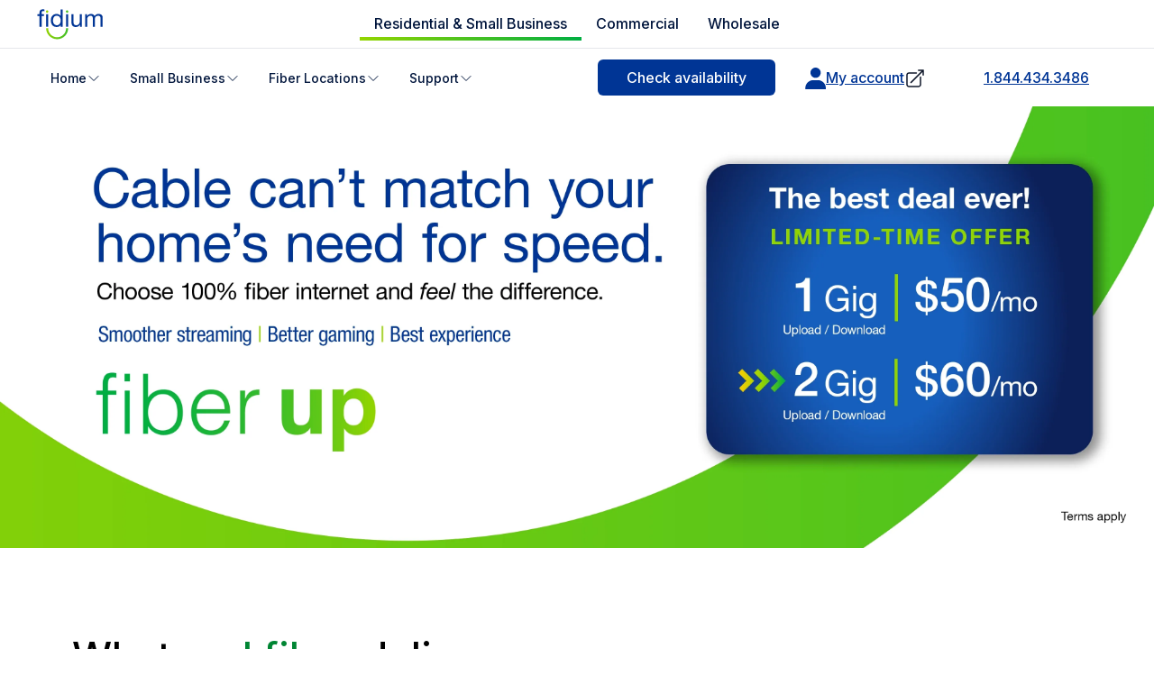

--- FILE ---
content_type: text/html; charset=UTF-8
request_url: https://www.fidiumfiber.com/fiber-town?t=Freeport&s=PA
body_size: 2084
content:
<!DOCTYPE html>
<html lang="en">
<head>
    <meta charset="utf-8">
    <meta name="viewport" content="width=device-width, initial-scale=1">
    <title></title>
    <style>
        body {
            font-family: "Arial";
        }
    </style>
    <script type="text/javascript">
    window.awsWafCookieDomainList = ['www.fidiumfiber.com','fidiumfiber.com','order.fidiumfiber.com','fidium.net','www.fidum.net','www.fidiumpartners.com','fidiumpartners.com','www.fidiumbusiness.com','fidiumbusiness.com','www.fidiumwholesale.com'];
    window.gokuProps = {
"key":"AQIDAHjcYu/GjX+QlghicBgQ/7bFaQZ+m5FKCMDnO+vTbNg96AGvfpWwg+S+64/CD3DBdsOtAAAAfjB8BgkqhkiG9w0BBwagbzBtAgEAMGgGCSqGSIb3DQEHATAeBglghkgBZQMEAS4wEQQMe3NLUdITcxdyK+ScAgEQgDstSWYnhteY6SR5dc5NXNoA2ZqNR+vI60CR6EPqN2nSzWvShPkYpPJpKJ65wPDZsHl0kofZp28i1cYwQA==",
          "iv":"CgAEijKWjAAAAXZG",
          "context":"Da/mzkbZG9/gQToyMMidHPlEyYu7E9bJRjVK6o/QusvBlUxrG12R/[base64]/9iGkiYkHN+PtYqxfPrYCk1w=="
};
    </script>
    <script src="https://21f05c8543fa.54698f12.us-east-1.token.awswaf.com/21f05c8543fa/8840339d2e6b/3ce5ef419fdc/challenge.js"></script>
</head>
<body>
    <div id="challenge-container"></div>
    <script type="text/javascript">
        AwsWafIntegration.saveReferrer();
        AwsWafIntegration.checkForceRefresh().then((forceRefresh) => {
            if (forceRefresh) {
                AwsWafIntegration.forceRefreshToken().then(() => {
                    window.location.reload(true);
                });
            } else {
                AwsWafIntegration.getToken().then(() => {
                    window.location.reload(true);
                });
            }
        });
    </script>
    <noscript>
        <h1>JavaScript is disabled</h1>
        In order to continue, we need to verify that you're not a robot.
        This requires JavaScript. Enable JavaScript and then reload the page.
    </noscript>
</body>
</html>

--- FILE ---
content_type: text/html; charset=utf-8
request_url: https://www.fidiumfiber.com/fiber-internet?t=Freeport&s=PA
body_size: 51180
content:
<!DOCTYPE html><html lang="en"><head><meta charSet="utf-8"/><meta name="viewport" content="width=device-width, initial-scale=1"/><script type="text/javascript" src="/ruxitagentjs_ICA7NVfghqrux_10327251022105625.js" data-dtconfig="rid=RID_468002587|rpid=185354586|domain=fidiumfiber.com|reportUrl=/rb_465cd6c4-b329-4f0b-8188-e2d2c55fea5e|app=42aed6121bfc0160|owasp=1|featureHash=ICA7NVfghqrux|xb=.*clarity^bs.ms.*^p.*pinterest^bs.com.*^p.*google-analytics^bs.com.*|rdnt=1|uxrgce=1|cuc=p8thh4e3|mdl=mdcc1=20,mdcc2=20|mel=100000|dpvc=1|md=mdcc1=a.check-availability__error,mdcc2=a.ThankyouCustomerName+*+*,mdcc3=a.has-error:not(.hidden),mdcc4=bdocument.referrer,mdcc5=bnavigator.userAgent|lastModification=1765496273242|mdp=mdcc5|tp=500,50,0|srbbv=2|agentUri=/ruxitagentjs_ICA7NVfghqrux_10327251022105625.js"></script><link rel="preload" href="/_next/static/media/83afe278b6a6bb3c-s.p.3a6ba036.woff2" as="font" crossorigin="" type="font/woff2"/><link rel="preload" href="/_next/static/media/83afe278b6a6bb3c.p.3a6ba036.woff2" as="font" crossorigin="" type="font/woff2"/><link rel="preload" as="image" imageSrcSet="/_next/image?url=https%3A%2F%2Fd191tlbtp8692k.cloudfront.net%2Fprod%2Ffcom%2Fglobal%2FLogo-Header-76x36.svg&amp;w=16&amp;q=75 16w, /_next/image?url=https%3A%2F%2Fd191tlbtp8692k.cloudfront.net%2Fprod%2Ffcom%2Fglobal%2FLogo-Header-76x36.svg&amp;w=32&amp;q=75 32w, /_next/image?url=https%3A%2F%2Fd191tlbtp8692k.cloudfront.net%2Fprod%2Ffcom%2Fglobal%2FLogo-Header-76x36.svg&amp;w=48&amp;q=75 48w, /_next/image?url=https%3A%2F%2Fd191tlbtp8692k.cloudfront.net%2Fprod%2Ffcom%2Fglobal%2FLogo-Header-76x36.svg&amp;w=64&amp;q=75 64w, /_next/image?url=https%3A%2F%2Fd191tlbtp8692k.cloudfront.net%2Fprod%2Ffcom%2Fglobal%2FLogo-Header-76x36.svg&amp;w=96&amp;q=75 96w, /_next/image?url=https%3A%2F%2Fd191tlbtp8692k.cloudfront.net%2Fprod%2Ffcom%2Fglobal%2FLogo-Header-76x36.svg&amp;w=128&amp;q=75 128w, /_next/image?url=https%3A%2F%2Fd191tlbtp8692k.cloudfront.net%2Fprod%2Ffcom%2Fglobal%2FLogo-Header-76x36.svg&amp;w=256&amp;q=75 256w, /_next/image?url=https%3A%2F%2Fd191tlbtp8692k.cloudfront.net%2Fprod%2Ffcom%2Fglobal%2FLogo-Header-76x36.svg&amp;w=384&amp;q=75 384w, /_next/image?url=https%3A%2F%2Fd191tlbtp8692k.cloudfront.net%2Fprod%2Ffcom%2Fglobal%2FLogo-Header-76x36.svg&amp;w=640&amp;q=75 640w, /_next/image?url=https%3A%2F%2Fd191tlbtp8692k.cloudfront.net%2Fprod%2Ffcom%2Fglobal%2FLogo-Header-76x36.svg&amp;w=750&amp;q=75 750w, /_next/image?url=https%3A%2F%2Fd191tlbtp8692k.cloudfront.net%2Fprod%2Ffcom%2Fglobal%2FLogo-Header-76x36.svg&amp;w=828&amp;q=75 828w, /_next/image?url=https%3A%2F%2Fd191tlbtp8692k.cloudfront.net%2Fprod%2Ffcom%2Fglobal%2FLogo-Header-76x36.svg&amp;w=1080&amp;q=75 1080w, /_next/image?url=https%3A%2F%2Fd191tlbtp8692k.cloudfront.net%2Fprod%2Ffcom%2Fglobal%2FLogo-Header-76x36.svg&amp;w=1200&amp;q=75 1200w, /_next/image?url=https%3A%2F%2Fd191tlbtp8692k.cloudfront.net%2Fprod%2Ffcom%2Fglobal%2FLogo-Header-76x36.svg&amp;w=1920&amp;q=75 1920w, /_next/image?url=https%3A%2F%2Fd191tlbtp8692k.cloudfront.net%2Fprod%2Ffcom%2Fglobal%2FLogo-Header-76x36.svg&amp;w=2048&amp;q=75 2048w, /_next/image?url=https%3A%2F%2Fd191tlbtp8692k.cloudfront.net%2Fprod%2Ffcom%2Fglobal%2FLogo-Header-76x36.svg&amp;w=3840&amp;q=75 3840w" imageSizes="(max-width: 768px) 120px, 160px"/><link rel="preload" as="image" href="https://d191tlbtp8692k.cloudfront.net/prod/fcom/image-hero/Cable-Cant-Match-Hero-Images-2Gig-1Gig-Desktop.webp"/><link rel="preload" as="image" href="https://d191tlbtp8692k.cloudfront.net/prod/fcom/image-hero/Cable-Cant-Match-Hero-Images-2Gig-1Gig-Tablet.webp"/><link rel="preload" as="image" href="https://d191tlbtp8692k.cloudfront.net/prod/fcom/image-hero/Cable-Cant-Match-Hero-Images-2Gig-1Gig-Mobile.webp"/><link rel="preload" as="image" imageSrcSet="/_next/image?url=https%3A%2F%2Fd191tlbtp8692k.cloudfront.net%2Fprod%2Ffcom%2Fbrand-icons%2FSymmetrical-Speeds.svg&amp;w=96&amp;q=75 1x, /_next/image?url=https%3A%2F%2Fd191tlbtp8692k.cloudfront.net%2Fprod%2Ffcom%2Fbrand-icons%2FSymmetrical-Speeds.svg&amp;w=256&amp;q=75 2x"/><link rel="preload" as="image" imageSrcSet="/_next/image?url=https%3A%2F%2Fd191tlbtp8692k.cloudfront.net%2Fprod%2Ffcom%2Fbrand-icons%2FWifi-Extender.svg&amp;w=16&amp;q=75 1x"/><link rel="preload" as="image" imageSrcSet="/_next/image?url=https%3A%2F%2Fd191tlbtp8692k.cloudfront.net%2Fprod%2Ffcom%2Fbrand-icons%2FYour-Device.svg&amp;w=16&amp;q=75 1x"/><link rel="preload" as="image" imageSrcSet="/_next/image?url=https%3A%2F%2Fd191tlbtp8692k.cloudfront.net%2Fprod%2Ffcom%2Fbrand-icons%2FFFP_Icon2_24-7support.svg&amp;w=96&amp;q=75 1x, /_next/image?url=https%3A%2F%2Fd191tlbtp8692k.cloudfront.net%2Fprod%2Ffcom%2Fbrand-icons%2FFFP_Icon2_24-7support.svg&amp;w=256&amp;q=75 2x"/><link rel="preload" as="image" imageSrcSet="/_next/image?url=https%3A%2F%2Fd191tlbtp8692k.cloudfront.net%2Fprod%2Ffcom%2Fbrand-icons%2FBusiness_Equipment_Installations.svg&amp;w=256&amp;q=75 1x, /_next/image?url=https%3A%2F%2Fd191tlbtp8692k.cloudfront.net%2Fprod%2Ffcom%2Fbrand-icons%2FBusiness_Equipment_Installations.svg&amp;w=384&amp;q=75 2x"/><link rel="preload" as="image" imageSrcSet="/_next/image?url=https%3A%2F%2Fd191tlbtp8692k.cloudfront.net%2Fprod%2Ffcom%2Fbrand-icons%2FNo-Contracts.svg&amp;w=16&amp;q=75 1x"/><link rel="stylesheet" href="/_next/static/chunks/da61665c1ede5060.css" data-precedence="next"/><link rel="stylesheet" href="/_next/static/chunks/600b74325b5daddb.css" data-precedence="next"/><link rel="stylesheet" href="/_next/static/chunks/7c2d1c836400d9d1.css" data-precedence="next"/><link rel="stylesheet" href="/_next/static/chunks/564f12489075417b.css" data-precedence="next"/><link rel="stylesheet" href="/_next/static/chunks/f71559c0b2dfcf44.css" data-precedence="next"/><link rel="stylesheet" href="/_next/static/chunks/ba59886715f8db57.css" data-precedence="next"/><link rel="stylesheet" href="/_next/static/chunks/350eef034e7c2511.css" data-precedence="next"/><link rel="stylesheet" href="/_next/static/chunks/593c9c18e85a21e6.css" data-precedence="next"/><link rel="stylesheet" href="/_next/static/chunks/e49801ed0b724044.css" data-precedence="next"/><link rel="stylesheet" href="/_next/static/chunks/1884f97e540918ea.css" data-precedence="next"/><link rel="stylesheet" href="/_next/static/chunks/c38265b511ef5260.css" data-precedence="next"/><link rel="stylesheet" href="/_next/static/chunks/05f55a32daf8d76f.css" data-precedence="next"/><link rel="stylesheet" href="/_next/static/chunks/454d2c2eecd37de8.css" data-precedence="next"/><link rel="stylesheet" href="/_next/static/chunks/f40a7976b9101516.css" data-precedence="next"/><link rel="stylesheet" href="/_next/static/chunks/2964088782fe6e01.css" data-precedence="next"/><link rel="stylesheet" href="/_next/static/chunks/673bc8f03e56c8a4.css" data-precedence="next"/><link rel="stylesheet" href="/_next/static/chunks/ff4dd010c099b287.css" data-precedence="next"/><link rel="stylesheet" href="/_next/static/chunks/b260d5ed5e6c6ef2.css" data-precedence="next"/><link rel="stylesheet" href="/_next/static/chunks/1b1b5f8e596db29b.css" data-precedence="next"/><link rel="stylesheet" href="/_next/static/chunks/9b1945ff213c15b7.css" data-precedence="next"/><link rel="stylesheet" href="/_next/static/chunks/2acfd5a504aa7221.css" data-precedence="next"/><link rel="stylesheet" href="/_next/static/chunks/11bdf47a22dd79dd.css" data-precedence="next"/><link rel="stylesheet" href="/_next/static/chunks/264cdeea60a73c37.css" data-precedence="next"/><link rel="stylesheet" href="/_next/static/chunks/aab67b92b6714ec3.css" data-precedence="next"/><link rel="stylesheet" href="/_next/static/chunks/bbdf53b61ed572d3.css" data-precedence="next"/><link rel="stylesheet" href="/_next/static/chunks/84f4fd7964f3191c.css" data-precedence="next"/><link rel="stylesheet" href="/_next/static/chunks/336dd088449eae22.css" data-precedence="next"/><link rel="preload" as="script" fetchPriority="low" href="/_next/static/chunks/2bbe61c8b1807f63.js"/><script src="/_next/static/chunks/686b651bc2e4af2e.js" async=""></script><script src="/_next/static/chunks/e4ab81e11c67be51.js" async=""></script><script src="/_next/static/chunks/7bcc45bbc5ee2c8e.js" async=""></script><script src="/_next/static/chunks/turbopack-376e3f41e352891b.js" async=""></script><script src="/_next/static/chunks/d96012bcfc98706a.js" async=""></script><script src="/_next/static/chunks/f2b89b60898f451d.js" async=""></script><script src="/_next/static/chunks/a5b4307ea50dd7a0.js" async=""></script><script src="/_next/static/chunks/b22145d743e74561.js" async=""></script><script src="/_next/static/chunks/8b50889ed05afc86.js" async=""></script><script src="/_next/static/chunks/81edf4ee38cbf281.js" async=""></script><script src="/_next/static/chunks/9f54595c035a1688.js" async=""></script><script src="/_next/static/chunks/58463dddc05d81ae.js" async=""></script><script src="/_next/static/chunks/569a68f5913a0000.js" async=""></script><script src="/_next/static/chunks/8be155bc7747e9e7.js" async=""></script><script src="/_next/static/chunks/311609829e83a85d.js" async=""></script><script src="/_next/static/chunks/cabd38fad57c44c9.js" async=""></script><script src="/_next/static/chunks/d292d1dbc4325540.js" async=""></script><script src="/_next/static/chunks/ddadc77521b13c33.js" async=""></script><script src="/_next/static/chunks/bbd7dc347f1cb69f.js" async=""></script><script src="/_next/static/chunks/d5d230fe8ad7c267.js" async=""></script><script src="/_next/static/chunks/35471f6ef5d8bbe1.js" async=""></script><script src="/_next/static/chunks/074704e53e162d44.js" async=""></script><script src="/_next/static/chunks/2fb0d265e6885b8a.js" async=""></script><script src="/_next/static/chunks/517b5cacd8877b36.js" async=""></script><link rel="preload" href="https://www.recaptcha.net/recaptcha/api.js?render=6LdRYX8rAAAAAFK9_vZMQnsnPiwdjvxUAFdm0or3&amp;badge=bottomleft" as="script"/><link rel="preload" as="image" href="https://d191tlbtp8692k.cloudfront.net/prod/fcom/awards/best-of-cnet-2024.png"/><link rel="preload" as="image" href="https://d191tlbtp8692k.cloudfront.net/prod/fcom/awards/best-of-cnet-2024-conroe-tx.png"/><link rel="preload" as="image" href="https://d191tlbtp8692k.cloudfront.net/prod/fcom/awards/best-of-cnet-2024-mankato-mn.png"/><link rel="preload" as="image" href="https://d191tlbtp8692k.cloudfront.net/prod/fcom/awards/best-of-cnet-2024-me.png"/><link rel="preload" as="image" href="https://d191tlbtp8692k.cloudfront.net/prod/fcom/awards/best-of-cnet-2024-roseville_ca.png"/><link rel="preload" as="image" href="https://d191tlbtp8692k.cloudfront.net/prod/fcom/awards/best-of-cnet-2025-nh.png"/><link rel="preload" as="image" href="https://d191tlbtp8692k.cloudfront.net/prod/fcom/awards/fidium-broadband.png"/><link rel="preload" as="image" href="https://d191tlbtp8692k.cloudfront.net/prod/fcom/awards/best-telecom.png"/><link rel="preload" as="image" href="https://d191tlbtp8692k.cloudfront.net/prod/fcom/awards/best-2023-winner.png"/><link rel="preload" as="image" href="https://d191tlbtp8692k.cloudfront.net/prod/fcom/awards/best-207-winner.png"/><link rel="preload" as="image" href="https://d191tlbtp8692k.cloudfront.net/prod/fcom/awards/keenes-best-2023-winner.png"/><link rel="preload" as="image" href="https://d191tlbtp8692k.cloudfront.net/prod/fcom/awards/best-2022-winner.png"/><link rel="preload" as="image" href="https://d191tlbtp8692k.cloudfront.net/prod/fcom/awards/Broadband-Top-100.png"/><link rel="preload" as="image" href="https://d191tlbtp8692k.cloudfront.net/prod/fcom/awards/fidium-Newsweek_Award.png"/><link rel="preload" as="image" href="https://d191tlbtp8692k.cloudfront.net/prod/fcom/awards/Pinnacle-Platinum-Fidium_2025.webp"/><meta name="next-size-adjust" content=""/><title>Experience Ultra Fast Fiber Internet in Your Area | Fidium Fiber</title><meta name="description" content="Get up to 2 Gig speeds, a free WiFi gateway, no contracts, and 24/7 support. Enjoy high speed and reliable fiber internet for home or business in your…"/><meta name="generator" content="SEOmatic"/><meta name="keywords" content="fiber internet,home internet,high speed internet"/><meta name="referrer" content="no-referrer-when-downgrade"/><meta name="robots" content="all"/><meta name="fb:profile_id" content="100075563151954"/><link rel="canonical" href="https://www.fidiumfiber.com/fiber-internet"/><meta property="og:title" content="Experience Ultra Fast Fiber Internet in Your Area"/><meta property="og:description" content="Get up to 2 Gig speeds, a free WiFi gateway, no contracts, and 24/7 support. Enjoy high speed and reliable fiber internet for home or business in your…"/><meta property="og:url" content="https://www.fidiumfiber.com/fiber-internet"/><meta property="og:site_name" content="Fidium Fiber"/><meta property="og:locale" content="en_US"/><meta property="og:image" content="https://d191tlbtp8692k.cloudfront.net/prod/fcom/global/social-image-1.png"/><meta property="og:image:width" content="945"/><meta property="og:image:height" content="630"/><meta property="og:image:alt" content="FCOM - Fiber Internet Main Page"/><meta property="og:type" content="website"/><meta name="twitter:card" content="summary"/><meta name="twitter:title" content="Experience Ultra Fast Fiber Internet in Your Area"/><meta name="twitter:description" content="Get up to 2 Gig speeds, a free WiFi gateway, no contracts, and 24/7 support. Enjoy high speed and reliable fiber internet for home or business in your…"/><meta name="twitter:image" content="https://d191tlbtp8692k.cloudfront.net/prod/fcom/global/social-image-1.png"/><meta name="twitter:image:width" content="945"/><meta name="twitter:image:height" content="630"/><meta name="twitter:image:alt" content="FCOM - Fiber Internet Main Page"/><link rel="icon" href="/favicon.ico?favicon.1e3bb145.ico" sizes="180x180" type="image/x-icon"/><link rel="icon" href="https://d191tlbtp8692k.cloudfront.net/prod/fcom/global/favicon-96x96.png" type="image/png" sizes="96x96"/><link rel="icon" href="https://d191tlbtp8692k.cloudfront.net/prod/fcom/global/favicon.svg" type="image/svg+xml" sizes="383x383"/><link rel="shortcut icon" href="https://d191tlbtp8692k.cloudfront.net/prod/fcom/global/favicon.ico"/><link rel="apple-touch-icon" href="https://d191tlbtp8692k.cloudfront.net/prod/fcom/global/apple-touch-icon.png" sizes="180x180"/><link rel="home" href="https://www.fidiumfiber.com"/><link rel="author" href="https://www.fidiumfiber.com/humans.txt" type="text/plain"/><script src="/_next/static/chunks/a6dad97d9634a72d.js" noModule=""></script></head><body class="inter_ad54ff0a-module__DOXiaa__className"><div hidden=""><!--$--><!--/$--></div><!--$?--><template id="B:0"></template><div class="min-h-screen bg-white"><div class="bg-gray-200 h-8 animate-pulse"></div><div class="bg-white border-b border-gray-200"><div class="max-w-7xl mx-auto px-4 sm:px-6 lg:px-8"><div class="flex justify-between items-center h-16"><div class="h-8 w-24 bg-gray-300 rounded animate-pulse"></div><div class="hidden md:flex space-x-8"><div class="h-4 w-16 bg-gray-300 rounded animate-pulse"></div><div class="h-4 w-16 bg-gray-300 rounded animate-pulse"></div><div class="h-4 w-16 bg-gray-300 rounded animate-pulse"></div><div class="h-4 w-16 bg-gray-300 rounded animate-pulse"></div><div class="h-4 w-16 bg-gray-300 rounded animate-pulse"></div><div class="h-4 w-16 bg-gray-300 rounded animate-pulse"></div></div><div class="h-10 w-32 bg-gray-400 rounded animate-pulse"></div></div></div></div><div class="bg-gray-100 py-20"><div class="max-w-7xl mx-auto px-4 sm:px-6 lg:px-8"><div class="grid grid-cols-1 lg:grid-cols-2 gap-12 items-center"><div class="space-y-6"><div class="h-12 w-3/4 bg-gray-300 rounded animate-pulse"></div><div class="h-16 w-full bg-gray-400 rounded animate-pulse"></div></div><div class="relative"><div class="h-96 w-full bg-gray-300 rounded-lg animate-pulse"></div><div class="absolute top-4 right-4 h-20 w-32 bg-white rounded-lg animate-pulse"></div></div></div></div></div><div class="bg-white py-8"><div class="max-w-7xl mx-auto px-4 sm:px-6 lg:px-8"><div class="flex items-center justify-between bg-gray-50 p-6 rounded-lg"><div class="flex items-center space-x-3"><div class="h-6 w-6 bg-gray-400 rounded-full animate-pulse"></div><div class="h-6 w-64 bg-gray-300 rounded animate-pulse"></div></div><div class="h-10 w-32 bg-gray-400 rounded animate-pulse"></div></div></div></div><div class="bg-white py-16"><div class="max-w-7xl mx-auto px-4 sm:px-6 lg:px-8"><div class="grid grid-cols-1 lg:grid-cols-2 gap-12"><div class="h-12 w-3/4 bg-gray-400 rounded animate-pulse"></div><div class="space-y-4"><div class="h-4 w-full bg-gray-300 rounded animate-pulse"></div><div class="h-4 w-5/6 bg-gray-300 rounded animate-pulse"></div><div class="h-4 w-4/6 bg-gray-300 rounded animate-pulse"></div></div></div></div></div><div class="bg-white py-16"><div class="max-w-7xl mx-auto px-4 sm:px-6 lg:px-8"><div class="text-center space-y-4 mb-12"><div class="h-8 w-2/3 mx-auto bg-gray-300 rounded animate-pulse"></div><div class="h-6 w-1/2 mx-auto bg-gray-300 rounded animate-pulse"></div></div><div class="grid grid-cols-1 md:grid-cols-2 lg:grid-cols-4 gap-6 mb-8"><div class="bg-gray-100 p-6 rounded-lg"><div class="space-y-4"><div class="h-6 w-24 bg-gray-400 rounded animate-pulse"></div><div class="h-8 w-32 bg-gray-300 rounded animate-pulse"></div><div class="h-4 w-full bg-gray-300 rounded animate-pulse"></div><div class="h-4 w-3/4 bg-gray-300 rounded animate-pulse"></div><div class="h-6 w-20 bg-gray-400 rounded animate-pulse"></div></div></div><div class="bg-gray-100 p-6 rounded-lg"><div class="space-y-4"><div class="h-6 w-24 bg-gray-400 rounded animate-pulse"></div><div class="h-8 w-32 bg-gray-300 rounded animate-pulse"></div><div class="h-4 w-full bg-gray-300 rounded animate-pulse"></div><div class="h-4 w-3/4 bg-gray-300 rounded animate-pulse"></div><div class="h-6 w-20 bg-gray-400 rounded animate-pulse"></div></div></div><div class="bg-gray-100 p-6 rounded-lg"><div class="space-y-4"><div class="h-6 w-24 bg-gray-400 rounded animate-pulse"></div><div class="h-8 w-32 bg-gray-300 rounded animate-pulse"></div><div class="h-4 w-full bg-gray-300 rounded animate-pulse"></div><div class="h-4 w-3/4 bg-gray-300 rounded animate-pulse"></div><div class="h-6 w-20 bg-gray-400 rounded animate-pulse"></div></div></div><div class="bg-gray-100 p-6 rounded-lg"><div class="space-y-4"><div class="h-6 w-24 bg-gray-400 rounded animate-pulse"></div><div class="h-8 w-32 bg-gray-300 rounded animate-pulse"></div><div class="h-4 w-full bg-gray-300 rounded animate-pulse"></div><div class="h-4 w-3/4 bg-gray-300 rounded animate-pulse"></div><div class="h-6 w-20 bg-gray-400 rounded animate-pulse"></div></div></div></div><div class="text-center space-y-4"><div class="h-12 w-48 mx-auto bg-gray-400 rounded animate-pulse"></div><div class="h-4 w-64 mx-auto bg-gray-300 rounded animate-pulse"></div></div></div></div><div class="bg-white py-16"><div class="max-w-7xl mx-auto px-4 sm:px-6 lg:px-8"><div class="text-center mb-12"><div class="h-12 w-2/3 mx-auto bg-gray-400 rounded animate-pulse"></div></div><div class="grid grid-cols-1 md:grid-cols-3 gap-8"><div class="text-center space-y-4"><div class="h-24 w-24 bg-gray-300 rounded-full mx-auto animate-pulse"></div><div class="h-6 w-48 mx-auto bg-gray-300 rounded animate-pulse"></div><div class="space-y-2"><div class="h-4 w-full bg-gray-300 rounded animate-pulse"></div><div class="h-4 w-5/6 bg-gray-300 rounded animate-pulse"></div></div><div class="h-6 w-20 mx-auto bg-gray-400 rounded animate-pulse"></div></div><div class="text-center space-y-4"><div class="h-24 w-24 bg-gray-300 rounded-full mx-auto animate-pulse"></div><div class="h-6 w-48 mx-auto bg-gray-300 rounded animate-pulse"></div><div class="space-y-2"><div class="h-4 w-full bg-gray-300 rounded animate-pulse"></div><div class="h-4 w-5/6 bg-gray-300 rounded animate-pulse"></div></div><div class="h-6 w-20 mx-auto bg-gray-400 rounded animate-pulse"></div></div><div class="text-center space-y-4"><div class="h-24 w-24 bg-gray-300 rounded-full mx-auto animate-pulse"></div><div class="h-6 w-48 mx-auto bg-gray-300 rounded animate-pulse"></div><div class="space-y-2"><div class="h-4 w-full bg-gray-300 rounded animate-pulse"></div><div class="h-4 w-5/6 bg-gray-300 rounded animate-pulse"></div></div><div class="h-6 w-20 mx-auto bg-gray-400 rounded animate-pulse"></div></div></div></div></div><div class="bg-white py-16"><div class="max-w-7xl mx-auto px-4 sm:px-6 lg:px-8"><div class="text-center mb-12"><div class="h-12 w-3/4 mx-auto bg-gray-400 rounded animate-pulse"></div></div><div class="grid grid-cols-1 md:grid-cols-2 gap-8"><div class="bg-gray-50 p-6 rounded-lg"><div class="flex items-start space-x-4"><div class="h-16 w-16 bg-gray-300 rounded-full animate-pulse"></div><div class="flex-1 space-y-3"><div class="h-6 w-48 bg-gray-300 rounded animate-pulse"></div><div class="space-y-2"><div class="h-4 w-full bg-gray-300 rounded animate-pulse"></div><div class="h-4 w-5/6 bg-gray-300 rounded animate-pulse"></div></div><div class="h-8 w-32 bg-gray-400 rounded animate-pulse"></div></div></div></div><div class="bg-gray-50 p-6 rounded-lg"><div class="flex items-start space-x-4"><div class="h-16 w-16 bg-gray-300 rounded-full animate-pulse"></div><div class="flex-1 space-y-3"><div class="h-6 w-48 bg-gray-300 rounded animate-pulse"></div><div class="space-y-2"><div class="h-4 w-full bg-gray-300 rounded animate-pulse"></div><div class="h-4 w-5/6 bg-gray-300 rounded animate-pulse"></div></div><div class="h-8 w-32 bg-gray-400 rounded animate-pulse"></div></div></div></div><div class="bg-gray-50 p-6 rounded-lg"><div class="flex items-start space-x-4"><div class="h-16 w-16 bg-gray-300 rounded-full animate-pulse"></div><div class="flex-1 space-y-3"><div class="h-6 w-48 bg-gray-300 rounded animate-pulse"></div><div class="space-y-2"><div class="h-4 w-full bg-gray-300 rounded animate-pulse"></div><div class="h-4 w-5/6 bg-gray-300 rounded animate-pulse"></div></div><div class="h-8 w-32 bg-gray-400 rounded animate-pulse"></div></div></div></div><div class="bg-gray-50 p-6 rounded-lg"><div class="flex items-start space-x-4"><div class="h-16 w-16 bg-gray-300 rounded-full animate-pulse"></div><div class="flex-1 space-y-3"><div class="h-6 w-48 bg-gray-300 rounded animate-pulse"></div><div class="space-y-2"><div class="h-4 w-full bg-gray-300 rounded animate-pulse"></div><div class="h-4 w-5/6 bg-gray-300 rounded animate-pulse"></div></div><div class="h-8 w-32 bg-gray-400 rounded animate-pulse"></div></div></div></div></div></div></div><div class="bg-white py-16"><div class="max-w-7xl mx-auto px-4 sm:px-6 lg:px-8"><div class="text-center mb-12"><div class="h-12 w-2/3 mx-auto bg-gray-400 rounded animate-pulse"></div><div class="h-6 w-1/2 mx-auto mt-4 bg-gray-300 rounded animate-pulse"></div></div><div class="grid grid-cols-1 md:grid-cols-2 lg:grid-cols-4 gap-6"><div class="bg-gray-200 p-6 rounded-lg text-center"><div class="h-8 w-32 mx-auto bg-gray-400 rounded animate-pulse"></div><div class="h-6 w-48 mx-auto mt-2 bg-gray-400 rounded animate-pulse"></div></div><div class="bg-gray-200 p-6 rounded-lg text-center"><div class="h-8 w-32 mx-auto bg-gray-400 rounded animate-pulse"></div><div class="h-6 w-48 mx-auto mt-2 bg-gray-400 rounded animate-pulse"></div></div><div class="bg-gray-200 p-6 rounded-lg text-center"><div class="h-8 w-32 mx-auto bg-gray-400 rounded animate-pulse"></div><div class="h-6 w-48 mx-auto mt-2 bg-gray-400 rounded animate-pulse"></div></div><div class="bg-gray-200 p-6 rounded-lg text-center"><div class="h-8 w-32 mx-auto bg-gray-400 rounded animate-pulse"></div><div class="h-6 w-48 mx-auto mt-2 bg-gray-400 rounded animate-pulse"></div></div></div></div></div><div class="bg-gray-100 py-16"><div class="max-w-7xl mx-auto px-4 sm:px-6 lg:px-8"><div class="text-center mb-12"><div class="h-12 w-2/3 mx-auto bg-gray-300 rounded animate-pulse"></div><div class="h-6 w-1/2 mx-auto mt-4 bg-gray-300 rounded animate-pulse"></div></div><div class="grid grid-cols-1 md:grid-cols-3 gap-8"><div class="bg-white p-6 rounded-lg"><div class="space-y-4"><div class="h-8 w-8 bg-gray-400 rounded-full animate-pulse"></div><div class="space-y-2"><div class="h-4 w-full bg-gray-300 rounded animate-pulse"></div><div class="h-4 w-5/6 bg-gray-300 rounded animate-pulse"></div><div class="h-4 w-4/6 bg-gray-300 rounded animate-pulse"></div></div><div class="h-6 w-32 bg-gray-300 rounded animate-pulse"></div></div></div><div class="bg-white p-6 rounded-lg"><div class="space-y-4"><div class="h-8 w-8 bg-gray-400 rounded-full animate-pulse"></div><div class="space-y-2"><div class="h-4 w-full bg-gray-300 rounded animate-pulse"></div><div class="h-4 w-5/6 bg-gray-300 rounded animate-pulse"></div><div class="h-4 w-4/6 bg-gray-300 rounded animate-pulse"></div></div><div class="h-6 w-32 bg-gray-300 rounded animate-pulse"></div></div></div><div class="bg-white p-6 rounded-lg"><div class="space-y-4"><div class="h-8 w-8 bg-gray-400 rounded-full animate-pulse"></div><div class="space-y-2"><div class="h-4 w-full bg-gray-300 rounded animate-pulse"></div><div class="h-4 w-5/6 bg-gray-300 rounded animate-pulse"></div><div class="h-4 w-4/6 bg-gray-300 rounded animate-pulse"></div></div><div class="h-6 w-32 bg-gray-300 rounded animate-pulse"></div></div></div></div></div></div><div class="bg-white py-16"><div class="max-w-7xl mx-auto px-4 sm:px-6 lg:px-8"><div class="flex justify-center space-x-8"><div class="h-16 w-24 bg-gray-300 rounded animate-pulse"></div><div class="h-16 w-24 bg-gray-300 rounded animate-pulse"></div><div class="h-16 w-24 bg-gray-300 rounded animate-pulse"></div><div class="h-16 w-24 bg-gray-300 rounded animate-pulse"></div><div class="h-16 w-24 bg-gray-300 rounded animate-pulse"></div></div></div></div><div class="bg-white border-t border-gray-200 py-8"><div class="max-w-7xl mx-auto px-4 sm:px-6 lg:px-8"><div class="flex justify-center space-x-8 mb-6"><div class="h-4 w-16 bg-gray-300 rounded animate-pulse"></div><div class="h-4 w-16 bg-gray-300 rounded animate-pulse"></div><div class="h-4 w-16 bg-gray-300 rounded animate-pulse"></div><div class="h-4 w-16 bg-gray-300 rounded animate-pulse"></div><div class="h-4 w-16 bg-gray-300 rounded animate-pulse"></div><div class="h-4 w-16 bg-gray-300 rounded animate-pulse"></div></div><div class="flex justify-center space-x-4 mb-6"><div class="h-8 w-8 bg-gray-300 rounded-full animate-pulse"></div><div class="h-8 w-8 bg-gray-300 rounded-full animate-pulse"></div><div class="h-8 w-8 bg-gray-300 rounded-full animate-pulse"></div></div><div class="text-center space-y-2"><div class="h-4 w-48 mx-auto bg-gray-300 rounded animate-pulse"></div><div class="flex justify-center space-x-4"><div class="h-4 w-20 bg-gray-300 rounded animate-pulse"></div><div class="h-4 w-20 bg-gray-300 rounded animate-pulse"></div><div class="h-4 w-20 bg-gray-300 rounded animate-pulse"></div></div></div></div></div></div><!--/$--><script>requestAnimationFrame(function(){$RT=performance.now()});</script><script src="/_next/static/chunks/2bbe61c8b1807f63.js" id="_R_" async=""></script><div hidden id="S:0"><main class="w-full"><script>(self.__next_s=self.__next_s||[]).push([0,{"type":"application/ld+json","children":"{\"@context\":\"https://schema.org\",\"@graph\":[{\"@id\":\"https://www.fidiumfiber.com/fiber-internet#service\",\"url\":\"https://www.fidiumfiber.com/fiber-internet\",\"name\":\"Fidium Fiber Internet\",\"@type\":\"Service\",\"brand\":{\"name\":\"Fidium Fiber\",\"@type\":\"Brand\"},\"image\":[\"https://d191tlbtp8692k.cloudfront.net/prod/fcom/image-hero/Fidium_MyBundleHolidayPromo_DesktopHeader_wCTA.png\",\"https://www.fidiumfiber.com/_next/image?url=https%3A%2F%2Fd191tlbtp8692k.cloudfront.net%2Fprod%2Ffcom%2Ffeature-card%2Fnew-feature-card-Score-big.png&w=750&q=75\",\"https://www.fidiumfiber.com/_next/image?url=https%3A%2F%2Fd191tlbtp8692k.cloudfront.net%2Fprod%2Ffcom%2Ffeature-card%2Fnew-feature-card-crystal-clear.png&w=750&q=75\"],\"sameAs\":[\"https://www.facebook.com/FidiumFiber\",\"https://twitter.com/FidiumFiber\",\"https://www.instagram.com/FidiumFiber\",\"https://www.linkedin.com/company/fidiumfiber\"],\"provider\":{\"url\":\"https://www.fidiumfiber.com\",\"name\":\"Fidium Fiber\",\"@type\":\"Organization\"},\"telephone\":\"+1-844-434-3486\",\"areaServed\":{\"name\":\"United States\",\"@type\":\"Place\",\"address\":{\"@type\":\"PostalAddress\",\"addressCountry\":\"US\"}},\"description\":\"Get up to 2 Gig speeds, a free WiFi gateway, no contracts, and 24/7 support. Enjoy high speed and reliable fiber internet for home or business.\",\"serviceType\":\"Fiber Internet Service\"},{\"@id\":\"https://www.fidiumfiber.com/fiber-internet#faq\",\"@type\":\"FAQPage\",\"mainEntity\":[{\"name\":\"How does fiber internet work?\",\"@type\":\"Question\",\"acceptedAnswer\":{\"text\":\"Unlike old-school copper wire or cable internet networks, fiber-optic internet uses light signals over fiber cables that don’t degrade over distance the way other technologies do. This helps you get the speed and reliability you need whether you live in town or in a rural area.\",\"@type\":\"Answer\"}},{\"name\":\"What is Gigabit internet?\",\"@type\":\"Question\",\"acceptedAnswer\":{\"text\":\"Gigabit internet is simply a very fast connection that offers speeds up to 2 gigabits per second (2000 Mbps). That means no buffering during movies, smoother gaming, fewer frozen video calls, and faster software updates for your devices.\",\"@type\":\"Answer\"}},{\"name\":\"What is a WiFi extender?\",\"@type\":\"Question\",\"acceptedAnswer\":{\"text\":\"A WiFi extender extends the reach of your WiFi signal throughout your home or building so more rooms and devices get a strong, fast connection.\",\"@type\":\"Answer\"}},{\"name\":\"Will fiber internet increase the value of my home?\",\"@type\":\"Question\",\"acceptedAnswer\":{\"text\":\"While nothing is guaranteed, the Fiber Broadband Association reports that fiber-optic internet access can increase a home’s value by approximately 3%.\",\"@type\":\"Answer\"}},{\"name\":\"What are the benefits of a dedicated fiber internet connection?\",\"@type\":\"Question\",\"acceptedAnswer\":{\"text\":\"Because a fiber optic cable is run directly to your building, your speed and quality don’t depend on your neighbors’ usage—there’s no shared bandwidth. You also get equal upload and download speeds, which is critical for activities like video meetings, and upload speeds of 1 Gig or more are only possible today with fiber. Fiber is also highly reliable and is less affected by environmental factors. From a security standpoint, fiber does not radiate signals the way copper does, making it extremely difficult to tap or hack, and any attempt to interfere with the line can be quickly detected.\",\"@type\":\"Answer\"}}]},{\"@type\":\"BreadcrumbList\",\"itemListElement\":[{\"item\":\"https://www.fidiumfiber.com/\",\"name\":\"Home\",\"@type\":\"ListItem\",\"position\":1},{\"item\":\"https://www.fidiumfiber.com/fiber-internet\",\"name\":\"Fiber Internet\",\"@type\":\"ListItem\",\"position\":2}]}]}","id":"seomatic-jsonld"}])</script><div class="banner__container"></div><div class="supernav__section sticky top-0 isolate z-[40] bg-white"><div class="w-full px-4 py-2 flex items-center justify-between md:px-10 lg2:px-10 md:grid lg2:grid md:grid-cols-3 lg2:grid-cols-3 md:items-center lg2:items-center"><a target="_self" class="w-fit" href="https://www.fidiumfiber.com/"><img alt="Fidium logo" width="76" height="36" decoding="async" data-nimg="1" style="color:transparent" sizes="(max-width: 768px) 120px, 160px" srcSet="/_next/image?url=https%3A%2F%2Fd191tlbtp8692k.cloudfront.net%2Fprod%2Ffcom%2Fglobal%2FLogo-Header-76x36.svg&amp;w=16&amp;q=75 16w, /_next/image?url=https%3A%2F%2Fd191tlbtp8692k.cloudfront.net%2Fprod%2Ffcom%2Fglobal%2FLogo-Header-76x36.svg&amp;w=32&amp;q=75 32w, /_next/image?url=https%3A%2F%2Fd191tlbtp8692k.cloudfront.net%2Fprod%2Ffcom%2Fglobal%2FLogo-Header-76x36.svg&amp;w=48&amp;q=75 48w, /_next/image?url=https%3A%2F%2Fd191tlbtp8692k.cloudfront.net%2Fprod%2Ffcom%2Fglobal%2FLogo-Header-76x36.svg&amp;w=64&amp;q=75 64w, /_next/image?url=https%3A%2F%2Fd191tlbtp8692k.cloudfront.net%2Fprod%2Ffcom%2Fglobal%2FLogo-Header-76x36.svg&amp;w=96&amp;q=75 96w, /_next/image?url=https%3A%2F%2Fd191tlbtp8692k.cloudfront.net%2Fprod%2Ffcom%2Fglobal%2FLogo-Header-76x36.svg&amp;w=128&amp;q=75 128w, /_next/image?url=https%3A%2F%2Fd191tlbtp8692k.cloudfront.net%2Fprod%2Ffcom%2Fglobal%2FLogo-Header-76x36.svg&amp;w=256&amp;q=75 256w, /_next/image?url=https%3A%2F%2Fd191tlbtp8692k.cloudfront.net%2Fprod%2Ffcom%2Fglobal%2FLogo-Header-76x36.svg&amp;w=384&amp;q=75 384w, /_next/image?url=https%3A%2F%2Fd191tlbtp8692k.cloudfront.net%2Fprod%2Ffcom%2Fglobal%2FLogo-Header-76x36.svg&amp;w=640&amp;q=75 640w, /_next/image?url=https%3A%2F%2Fd191tlbtp8692k.cloudfront.net%2Fprod%2Ffcom%2Fglobal%2FLogo-Header-76x36.svg&amp;w=750&amp;q=75 750w, /_next/image?url=https%3A%2F%2Fd191tlbtp8692k.cloudfront.net%2Fprod%2Ffcom%2Fglobal%2FLogo-Header-76x36.svg&amp;w=828&amp;q=75 828w, /_next/image?url=https%3A%2F%2Fd191tlbtp8692k.cloudfront.net%2Fprod%2Ffcom%2Fglobal%2FLogo-Header-76x36.svg&amp;w=1080&amp;q=75 1080w, /_next/image?url=https%3A%2F%2Fd191tlbtp8692k.cloudfront.net%2Fprod%2Ffcom%2Fglobal%2FLogo-Header-76x36.svg&amp;w=1200&amp;q=75 1200w, /_next/image?url=https%3A%2F%2Fd191tlbtp8692k.cloudfront.net%2Fprod%2Ffcom%2Fglobal%2FLogo-Header-76x36.svg&amp;w=1920&amp;q=75 1920w, /_next/image?url=https%3A%2F%2Fd191tlbtp8692k.cloudfront.net%2Fprod%2Ffcom%2Fglobal%2FLogo-Header-76x36.svg&amp;w=2048&amp;q=75 2048w, /_next/image?url=https%3A%2F%2Fd191tlbtp8692k.cloudfront.net%2Fprod%2Ffcom%2Fglobal%2FLogo-Header-76x36.svg&amp;w=3840&amp;q=75 3840w" src="/_next/image?url=https%3A%2F%2Fd191tlbtp8692k.cloudfront.net%2Fprod%2Ffcom%2Fglobal%2FLogo-Header-76x36.svg&amp;w=3840&amp;q=75"/></a><div class="relative md:hidden lg2:hidden"><button class="super_nav_item_container flex items-center justify-between px-3 py-2 bg-white shadow-sm w-auto min-w-max -multilevel" aria-haspopup="menu" aria-expanded="false" aria-controls="supernav-dropdown-_R_25fivb_"><span class="text-brand-blue-800 text-sm font-medium whitespace-nowrap">Residential &amp; Small Business</span><svg xmlns="http://www.w3.org/2000/svg" width="1em" height="1em" fill="none" viewBox="0 0 24 24" class="w-6 h-6 ml-2"><path stroke="currentColor" stroke-linecap="round" stroke-linejoin="round" stroke-width="1.5" d="m19.5 8.25-7.5 7.5-7.5-7.5"></path></svg></button></div><nav class="hidden md:flex lg2:flex md:justify-center lg2:justify-center md:items-center lg2:items-center md:gap-6 lg2:gap-6" aria-label="Primary"><ul class="flex md:gap-6 lg2:gap-6"><li role="none" class="flex flex-col gap-1 py-2 items-center justify-center px-4 super_nav_item_container whitespace-nowrap gradient-lime-green-color-scheme-supernav"><a class="super_nav_item text-brand-blue-800 text-base leading-[21px] font-medium flex items-center gap-1 whitespace-nowrap" target="_self" aria-current="page" href="https://www.fidiumfiber.com/">Residential &amp; Small Business</a></li><li role="none" class="flex flex-col gap-1 py-2 items-center justify-center px-4 super_nav_item_container whitespace-nowrap"><a class="super_nav_item text-brand-blue-800 text-base leading-[21px] font-medium flex items-center gap-1 whitespace-nowrap" target="_self" href="https://www.fidiumbusiness.com/">Commercial</a></li><li role="none" class="flex flex-col gap-1 py-2 items-center justify-center px-4 super_nav_item_container whitespace-nowrap"><a class="super_nav_item text-brand-blue-800 text-base leading-[21px] font-medium flex items-center gap-1 whitespace-nowrap" target="_self" href="https://www.fidiumwholesale.com/">Wholesale</a></li></ul></nav><div class="hidden md:block lg2:block"></div></div><nav class="w-full relative border-t py-3 lg2:px-10"><div class="lg2:hidden relative"><div class="flex justify-between px-4"><div><button id="2247" class="button contained size-medium has-ca-trigger text-brand-blue-500" type="button">Check availability</button></div><div class="flex justify-end"><button type="button" aria-label="Open menu" aria-expanded="false" class="inline-flex items-center gap-2 px-3 py-2"><svg class="text-brand-blue-800" xmlns="http://www.w3.org/2000/svg" width="28" height="28" viewBox="0 0 24 24" fill="none" stroke="currentColor" stroke-width="2" stroke-linecap="round" stroke-linejoin="round" aria-hidden="true"><line x1="3" y1="6" x2="21" y2="6"></line><line x1="3" y1="12" x2="21" y2="12"></line><line x1="3" y1="18" x2="21" y2="18"></line></svg></button></div></div></div><div class="hidden lg2:flex justify-between"><ul class="hidden lg2:flex lg2:items-center gap-4"><li class="relative"><a class="super_nav_item_l1 px-4 py-3 text-sm font-medium text-brand-blue-800" href="#"><span class="inline-flex items-center gap-1">Home<svg xmlns="http://www.w3.org/2000/svg" width="1em" height="1em" fill="none" viewBox="0 0 24 24" class="w-4 h-4 text-brand-blue-800"><path stroke="currentColor" stroke-linecap="round" stroke-linejoin="round" stroke-width="1.5" d="m19.5 8.25-7.5 7.5-7.5-7.5"></path></svg></span></a></li><li class="relative"><a class="super_nav_item_l1 px-4 py-3 text-sm font-medium text-brand-blue-800" href="#"><span class="inline-flex items-center gap-1">Small Business<svg xmlns="http://www.w3.org/2000/svg" width="1em" height="1em" fill="none" viewBox="0 0 24 24" class="w-4 h-4 text-brand-blue-800"><path stroke="currentColor" stroke-linecap="round" stroke-linejoin="round" stroke-width="1.5" d="m19.5 8.25-7.5 7.5-7.5-7.5"></path></svg></span></a></li><li class="relative"><a class="super_nav_item_l1 px-4 py-3 text-sm font-medium text-brand-blue-800" href="#"><span class="inline-flex items-center gap-1">Fiber Locations<svg xmlns="http://www.w3.org/2000/svg" width="1em" height="1em" fill="none" viewBox="0 0 24 24" class="w-4 h-4 text-brand-blue-800"><path stroke="currentColor" stroke-linecap="round" stroke-linejoin="round" stroke-width="1.5" d="m19.5 8.25-7.5 7.5-7.5-7.5"></path></svg></span></a></li><li class="relative"><a class="super_nav_item_l1 px-4 py-3 text-sm font-medium text-brand-blue-800" href="#"><span class="inline-flex items-center gap-1">Support<svg xmlns="http://www.w3.org/2000/svg" width="1em" height="1em" fill="none" viewBox="0 0 24 24" class="w-4 h-4 text-brand-blue-800"><path stroke="currentColor" stroke-linecap="round" stroke-linejoin="round" stroke-width="1.5" d="m19.5 8.25-7.5 7.5-7.5-7.5"></path></svg></span></a></li></ul><div class="hidden lg2:flex gap-4"><div><button id="2247" class="button contained size-medium has-ca-trigger text-brand-blue-500" type="button">Check availability</button></div><div><a id="2182" class="button text size-medium  text-brand-blue-500 hover:!bg-transparent focus:text-brand-blue-600" target="_blank" href="https://auth.fidium.net/"><span class="button-icon"><svg xmlns="http://www.w3.org/2000/svg" width="12" height="12" viewBox="0 0 12 12" fill="none"><path d="M3.4737 2.84211C3.4737 4.40905 4.74885 5.68421 6.3158 5.68421C7.88275 5.68421 9.15791 4.40905 9.15791 2.84211C9.15791 1.27516 7.88275 0 6.3158 0C4.74885 0 3.4737 1.27516 3.4737 2.84211ZM11.3684 12H12V11.3684C12 8.93116 10.0162 6.94737 7.57896 6.94737H5.05264C2.61475 6.94737 0.631592 8.93116 0.631592 11.3684V12H11.3684Z" fill="#003595"></path></svg></span>My account<span class="button-icon"><svg xmlns="http://www.w3.org/2000/svg" width="24" height="24" viewBox="0 0 24 24" fill="none"><path fill-rule="evenodd" clip-rule="evenodd" d="M15.75 2.25L21 2.25C21.1989 2.25 21.3897 2.32902 21.5303 2.46967C21.671 2.61032 21.75 2.80109 21.75 3V8.25C21.75 8.66421 21.4142 9 21 9C20.5858 9 20.25 8.66421 20.25 8.25V4.81066L8.03033 17.0303C7.73744 17.3232 7.26256 17.3232 6.96967 17.0303C6.67678 16.7374 6.67678 16.2626 6.96967 15.9697L19.1893 3.75L15.75 3.75C15.3358 3.75 15 3.41421 15 3C15 2.58579 15.3358 2.25 15.75 2.25ZM5.25 6.75C4.42157 6.75 3.75 7.42157 3.75 8.25V18.75C3.75 19.5784 4.42157 20.25 5.25 20.25H15.75C16.5784 20.25 17.25 19.5784 17.25 18.75V10.5C17.25 10.0858 17.5858 9.75 18 9.75C18.4142 9.75 18.75 10.0858 18.75 10.5V18.75C18.75 20.4069 17.4069 21.75 15.75 21.75H5.25C3.59315 21.75 2.25 20.4069 2.25 18.75V8.25C2.25 6.59315 3.59315 5.25 5.25 5.25H13.5C13.9142 5.25 14.25 5.58579 14.25 6C14.25 6.41421 13.9142 6.75 13.5 6.75H5.25Z" fill="#0F172A"></path></svg></span></a></div><div><a id="457172" class="button text size-medium  text-brand-blue-500 hover:!bg-transparent focus:text-brand-blue-600" target="_self" href="tel:18444343486">1.844.434.3486</a></div></div></div></nav></div><div class="CheckAvailability-module-scss-module__VZvumW__outer-wrapper CheckAvailability-module-scss-module__VZvumW__hidden" style="position:absolute;top:0px;z-index:49;width:100%"><div class="CheckAvailability-module-scss-module__VZvumW__widget"><div class="CheckAvailability-module-scss-module__VZvumW__wrapper"><div class="CheckAvailability-module-scss-module__VZvumW__content-wrap"><div class="CheckAvailability-module-scss-module__VZvumW__copy-wrap"><span class="CheckAvailability-module-scss-module__VZvumW__header">Check your address for service availability</span></div><div class="CheckAvailability-module-scss-module__VZvumW__cancel-icon-wrap"><svg xmlns="http://www.w3.org/2000/svg" width="1em" height="1em" fill="none" viewBox="0 0 24 24" class="CheckAvailability-module-scss-module__VZvumW__cancel-icon"><path fill="currentColor" fill-rule="evenodd" d="M5.47 5.47a.75.75 0 0 1 1.06 0L12 10.94l5.47-5.47a.75.75 0 1 1 1.06 1.06L13.06 12l5.47 5.47a.75.75 0 1 1-1.06 1.06L12 13.06l-5.47 5.47a.75.75 0 0 1-1.06-1.06L10.94 12 5.47 6.53a.75.75 0 0 1 0-1.06" clip-rule="evenodd"></path></svg></div></div><div class="CheckAvailability-module-scss-module__VZvumW__form-wrapper"><div><form class="CaFormModal-module-scss-module__S56u_a__form" noValidate="" autoComplete="off"></form></div></div><div class="CheckAvailability-module-scss-module__VZvumW__content-wrap"><div class="CheckAvailability-module-scss-module__VZvumW__copy-wrap"><div class="ckeditor-content CheckAvailability-module-scss-module__VZvumW__content"><p>Enter your address slowly to select the best match. If you can’t find your address, give us a call at <a href="tel: 1.888.495.2652"><span class="s1">1.888.495.2652</span></a></p></div></div></div></div></div></div><div class="SharedBlocksStyles-module-scss-module__LCYZ-G__container"><div class="SharedBlocksStyles-module-scss-module__LCYZ-G__block"><div><section class="heroimage__section"><h1 class="heroimage__title">Enjoy stress free browsing with Fidium fiber high speed internet.</h1><img alt="Enjoy stress free browsing with Fidium fiber high speed internet." title="Enjoy stress free browsing with Fidium fiber high speed internet." width="3678" height="1408" decoding="async" data-nimg="1" class="heroimage__image" style="color:transparent;width:100%;height:100%;object-position:center;object-fit:cover" src="https://d191tlbtp8692k.cloudfront.net/prod/fcom/image-hero/Cable-Cant-Match-Hero-Images-2Gig-1Gig-Desktop.webp"/><img alt="Enjoy stress free browsing with Fidium fiber high speed internet." title="Enjoy stress free browsing with Fidium fiber high speed internet." width="1536" height="1042" decoding="async" data-nimg="1" class="heroimage__tablet-image" style="color:transparent;width:100%;height:100%;object-position:center;object-fit:cover" src="https://d191tlbtp8692k.cloudfront.net/prod/fcom/image-hero/Cable-Cant-Match-Hero-Images-2Gig-1Gig-Tablet.webp"/><img alt="Enjoy stress free browsing with Fidium fiber high speed internet." title="Enjoy stress free browsing with Fidium fiber high speed internet." width="1286" height="2081" decoding="async" data-nimg="1" class="heroimage__mobile-image" style="color:transparent;width:100%;height:100%;object-position:center;object-fit:contain" src="https://d191tlbtp8692k.cloudfront.net/prod/fcom/image-hero/Cable-Cant-Match-Hero-Images-2Gig-1Gig-Mobile.webp"/><div class="heroimage__content"><div><form class="CaFormHero-module-scss-module__1oiCvG__form" noValidate="" autoComplete="off"></form></div></div></section></div></div><div class="SharedBlocksStyles-module-scss-module__LCYZ-G__block"><div><div class="w-full px-4 py-12 md:px-6 lg:px-20 bg-white"><h2 class="stats_title text-3xl prose mb-6 font-bold  md:font-medium leading-9 md:text-[44px] md:leading-[110%]">What <span>real fiber</span> delivers.</h2><div class="p-0 rounded-[1.25rem] overflow-hidden grid grid-cols-1 gap-0 md:grid-cols-2 divide-x divide-y divide-neutral-300  lg:grid-cols-4 gradient-yellow-lime-green-color-scheme"><div class="p-6 md:py-10 md:px-6 lg:py-10 lg:px-6 xl:py-10 xl:px-6 h-full flex flex-col justify-center items-center"><h3 class="text-[2.75rem] md:text-3xl font-bold text-center mb-2 leading-[3.25rem] md:leading-[120%] flex flex-col">Symmetrical speeds<span class="text-2xl md:text-3xl font-medium leading-7 md:leading-9 text-center mb-2"></span></h3><p class="text-lg font-normal text-center leading-[1.625rem]">Uploads just as fast as downloads, so video calls stay clear and files send quickly. No waiting.</p></div><div class="p-6 md:py-10 md:px-6 lg:py-10 lg:px-6 xl:py-10 xl:px-6 h-full flex flex-col justify-center items-center"><h3 class="text-[2.75rem] md:text-3xl font-bold text-center mb-2 leading-[3.25rem] md:leading-[120%] flex flex-col">Consistent performance<span class="text-2xl md:text-3xl font-medium leading-7 md:leading-9 text-center mb-2"></span></h3><p class="text-lg font-normal text-center leading-[1.625rem]">Dedicated fiber keeps speeds steady, even during busy times.</p></div><div class="p-6 md:py-10 md:px-6 lg:py-10 lg:px-6 xl:py-10 xl:px-6 h-full flex flex-col justify-center items-center"><h3 class="text-[2.75rem] md:text-3xl font-bold text-center mb-2 leading-[3.25rem] md:leading-[120%] flex flex-col">Lower latency<span class="text-2xl md:text-3xl font-medium leading-7 md:leading-9 text-center mb-2"></span></h3><p class="text-lg font-normal text-center leading-[1.625rem]">Fiber responds faster than cable, improving gaming, streaming, and real-time apps.</p></div><div class="p-6 md:py-10 md:px-6 lg:py-10 lg:px-6 xl:py-10 xl:px-6 h-full flex flex-col justify-center items-center"><h3 class="text-[2.75rem] md:text-3xl font-bold text-center mb-2 leading-[3.25rem] md:leading-[120%] flex flex-col">Higher capacity<span class="text-2xl md:text-3xl font-medium leading-7 md:leading-9 text-center mb-2"></span></h3><p class="text-lg font-normal text-center leading-[1.625rem]">Fiber handles more devices and more activity without slowing down.</p></div></div></div></div></div><div class="SharedBlocksStyles-module-scss-module__LCYZ-G__block"><div><div class="retroPriceCardDesktop:p-12 retroPriceCardMobile:p-4 retroPriceCardTablet:py-12 retroPriceCardTablet:px-6"><div class="retroPriceCardMobile:flex retroPriceCardMobile:flex-col retroPriceCardMobile:py-12 retroPriceCardMobile:px-4 retroPriceCardMobile:rounded-t-[20px] retroPriceCardMobile:gap-10 retroPriceCardTablet:flex retroPriceCardTablet:flex-col retroPriceCardTablet:rounded-t-[20px] retroPriceCardTablet:gap-10 retroPriceCardDesktop:flex retroPriceCardDesktop:flex-col retroPriceCardDesktop:p-12 retroPriceCardDesktop:rounded-t-[20px] retroPriceCardDesktop:gap-10 retroPriceCardTablet:py-12 retroPriceCardTablet:px-6 light-gray-color-scheme retroPriceCardTablet:rounded-b-[20px] retroPriceCardDesktop:rounded-b-[20px]"><div class="flex flex-col gap-4"><h2 class="prose text-neutral-black text-start font-medium retroPriceCardMobile:text-[30px] retroPriceCardMobile:leading-[36px] retroPriceCardTablet:text-[44px] retroPriceCardTablet:leading-[48.8px] retroPriceCardDesktop:text-[44px] retroPriceCardDesktop:leading-[48.8px]">There's a Fidium Fiber <text-green>plan for every household.</text-green></h2><p class="prose text-neutral-500 retroPriceCardMobile:text-xl retroPriceCardMobile:leading-6 retroPriceCardMobile:font-medium retroPriceCardTablet:text-xl retroPriceCardTablet:leading-6 retroPriceCardTablet:font-medium retroPriceCardTablet:!max-w-full retroPriceCardDesktop:text-xl retroPriceCardDesktop:leading-6 retroPriceCardDesktop:font-medium retroPriceCardDesktop:!max-w-full">Say goodbye to cable’s unreliable internet, buffering and peak-time slowdowns. All Fidium plans include free professional install, no contracts and no data caps. Whole-home WiFi and advanced features included with 1 Gig or 2 Gig.</p></div><div class="flex flex-col rounded-[20px] overflow-hidden"><div class="block retroPriceCardMobile:hidden relative retroPriceCardTablet:h-auto overflow-hidden bg-gradient-yellow-lime-green"><div class="flex justify-center divide-x divide-white retroPriceCardMobile:divide-0"><div class="flex justify-between p-4 items-center h-auto min-h-[48px] flex-1 retroPriceCardTablet:flex-wrap retroPriceCardTablet:gap-2 retroPriceCardTablet:items-start relative"><span class="text-sm leading-[14px] tracking-[1.68px] font-bold text-neutral-black uppercase priceCardEyebrow__content">Basic Fiber Internet</span></div><div class="flex justify-between p-4 items-center h-auto min-h-[48px] flex-1 retroPriceCardTablet:flex-wrap retroPriceCardTablet:gap-2 retroPriceCardTablet:items-start relative"><span class="text-sm leading-[14px] tracking-[1.68px] font-bold text-neutral-black uppercase priceCardEyebrow__content">Superior Fiber Internet + WiFi</span><span class="text-xs leading-[18px] font-bold px-2 py-1 capitalize rounded-md bg-yellow-500 text-neutral-black">Limited Time Offer</span></div><div class="flex justify-between p-4 items-center h-auto min-h-[48px] flex-1 retroPriceCardTablet:flex-wrap retroPriceCardTablet:gap-2 retroPriceCardTablet:items-start relative"><div class="absolute inset-0 pointer-events-none retroPriceCardTablet:border-l-[1.5px] retroPriceCardTablet:border-white retroPriceCardDesktop:border-l-[1.5px] retroPriceCardDesktop:border-white"></div><span class="text-sm leading-[14px] tracking-[1.68px] font-bold text-neutral-black uppercase priceCardEyebrow__content">Best Fiber Internet + Extended WiFi</span><span class="text-xs leading-[18px] font-bold px-2 py-1 capitalize rounded-md bg-yellow-500 text-neutral-black">Limited Time Offer | Best Value</span></div></div></div><div class="flex justify-center items-stretch retroPriceCardMobile:flex retroPriceCardMobile:flex-col retroPriceCardMobile:items-center divide-x divide-neutral-400 retroPriceCardMobile:divide-x-0 auto-rows-fr"><div class="flex flex-col flex-1 retroPriceCardMobile:w-full"><div class="hidden retroPriceCardMobile:flex justify-between p-4 items-center  min-h-[58px] relative overflow-hidden"><div class="absolute inset-0 bg-gradient-yellow-lime-green" style="width:300%;transform:translateX(-0%)"></div><div class="relative z-10 flex justify-between items-center w-full h-full"><span class="text-sm leading-[14px] tracking-[1.68px] font-bold text-neutral-black uppercase priceCardEyebrow__content">Basic Fiber Internet</span></div></div><div class="flex flex-col flex-grow px-4 py-6 gap-2 bg-neutral-white retroPriceCardTablet:border-b-[1px] retroPriceCardDesktop:border-b-[1px] retroPriceCardTablet:border-neutral-400 retroPriceCardDesktop:border-neutral-400 retroPriceCardMobile:border-x retroPriceCardMobile:border-neutral-400 retroPriceCardTablet:rounded-bl-[20px] retroPriceCardDesktop:rounded-bl-[20px] retroPriceCardTablet:border-l-[1px] retroPriceCardDesktop:border-l-[1px] retroPriceCardTablet:border-neutral-400 retroPriceCardDesktop:border-neutral-400 justify-between"><div class="flex flex-col gap-2"><div class="retroPriceCardMobile:flex retroPriceCardMobile:flex-col retroPriceCardTablet:flex retroPriceCardTablet:flex-col retroPriceCardDesktop:flex retroPriceCardDesktop:flex-col"><h3 class="text-3xl font-bold !text-neutral-black">100 Mbps</h3><span class="text-base font-medium text-neutral-black">Upload / Download</span></div><p class="retroPriceCardMobile:text-base retroPriceCardMobile:!text-neutral-500 retroPriceCardMobile:font-medium retroPriceCardMobile:text-pretty retroPriceCardTablet:text-base retroPriceCardTablet:!text-neutral-500 retroPriceCardTablet:font-medium retroPriceCardTablet:text-pretty retroPriceCardDesktop:text-base retroPriceCardDesktop:!text-neutral-500 retroPriceCardDesktop:font-medium retroPriceCardDesktop:text-pretty">Reliable fiber internet for everyday use.</p><span class="retroPriceCardMobile:text-3xl retroPriceCardMobile:text-brand-green-600 retroPriceCardMobile:font-semibold retroPriceCardTablet:text-3xl retroPriceCardTablet:text-brand-green-600 retroPriceCardTablet:font-semibold retroPriceCardDesktop:text-3xl retroPriceCardDesktop:text-brand-green-600 retroPriceCardDesktop:font-semibold">$30/mo*</span></div><div class="flex flex-col gap-2 flex-grow min-h-[10px]"><div class="h-[1px] bg-neutral-300"></div><button type="button" class="text-left text-brand-blue-500 font-medium text-base">Show Features</button></div></div></div><div class="flex flex-col flex-1 retroPriceCardMobile:w-full"><div class="hidden retroPriceCardMobile:flex justify-between p-4 items-center  min-h-[58px] relative overflow-hidden"><div class="absolute inset-0 bg-gradient-yellow-lime-green" style="width:300%;transform:translateX(-33.333333333333336%)"></div><div class="relative z-10 flex justify-between items-center w-full h-full"><span class="text-sm leading-[14px] tracking-[1.68px] font-bold text-neutral-black uppercase priceCardEyebrow__content">Superior Fiber Internet + WiFi</span><span class="text-xs leading-[18px] font-bold px-2 py-1 capitalize rounded-md bg-yellow-500 text-neutral-black">Limited Time Offer</span></div></div><div class="flex flex-col flex-grow px-4 py-6 gap-2 bg-neutral-white retroPriceCardTablet:border-b-[1px] retroPriceCardDesktop:border-b-[1px] retroPriceCardTablet:border-neutral-400 retroPriceCardDesktop:border-neutral-400 retroPriceCardMobile:border-x retroPriceCardMobile:border-neutral-400 justify-between"><div class="flex flex-col gap-2"><div class="retroPriceCardMobile:flex retroPriceCardMobile:flex-col retroPriceCardTablet:flex retroPriceCardTablet:flex-col retroPriceCardDesktop:flex retroPriceCardDesktop:flex-col"><h3 class="text-3xl font-bold !text-neutral-black">1 Gig</h3><span class="text-base font-medium text-neutral-black">Upload / Download</span></div><p class="retroPriceCardMobile:text-base retroPriceCardMobile:!text-neutral-500 retroPriceCardMobile:font-medium retroPriceCardMobile:text-pretty retroPriceCardTablet:text-base retroPriceCardTablet:!text-neutral-500 retroPriceCardTablet:font-medium retroPriceCardTablet:text-pretty retroPriceCardDesktop:text-base retroPriceCardDesktop:!text-neutral-500 retroPriceCardDesktop:font-medium retroPriceCardDesktop:text-pretty">10x more capacity for work, 4K streaming and gaming at the same time.</p><span class="retroPriceCardMobile:text-3xl retroPriceCardMobile:text-brand-green-600 retroPriceCardMobile:font-semibold retroPriceCardTablet:text-3xl retroPriceCardTablet:text-brand-green-600 retroPriceCardTablet:font-semibold retroPriceCardDesktop:text-3xl retroPriceCardDesktop:text-brand-green-600 retroPriceCardDesktop:font-semibold">$50/mo*</span></div><div class="flex flex-col gap-2 flex-grow min-h-[10px]"><div class="h-[1px] bg-neutral-300"></div><button type="button" class="text-left text-brand-blue-500 font-medium text-base">Show Features</button></div></div></div><div class="flex flex-col flex-1 retroPriceCardMobile:w-full"><div class="hidden retroPriceCardMobile:flex justify-between p-4 items-center  min-h-[58px] relative overflow-hidden"><div class="absolute inset-0 bg-gradient-yellow-lime-green" style="width:300%;transform:translateX(-66.66666666666667%)"></div><div class="relative z-10 flex justify-between items-center w-full h-full"><span class="text-sm leading-[14px] tracking-[1.68px] font-bold text-neutral-black uppercase priceCardEyebrow__content">Best Fiber Internet + Extended WiFi</span><span class="text-xs leading-[18px] font-bold px-2 py-1 capitalize rounded-md bg-yellow-500 text-neutral-black">Limited Time Offer | Best Value</span></div></div><div class="flex flex-col flex-grow px-4 py-6 gap-2 bg-neutral-white retroPriceCardTablet:border-b-[1px] retroPriceCardDesktop:border-b-[1px] retroPriceCardTablet:border-neutral-400 retroPriceCardDesktop:border-neutral-400 retroPriceCardMobile:border-x retroPriceCardMobile:border-neutral-400 !bg-green-50 !border-green-400 !border-x-[1.5px] !border-b-2 retroPriceCardMobile:rounded-b-[20px] retroPriceCardTablet:rounded-br-[20px] retroPriceCardDesktop:rounded-br-[20px] retroPriceCardTablet:border-r-[1px] retroPriceCardDesktop:border-r-[1px] retroPriceCardTablet:border-neutral-400 retroPriceCardDesktop:border-neutral-400 justify-between"><div class="flex flex-col gap-2"><div class="retroPriceCardMobile:flex retroPriceCardMobile:flex-col retroPriceCardTablet:flex retroPriceCardTablet:flex-col retroPriceCardDesktop:flex retroPriceCardDesktop:flex-col"><h3 class="text-3xl font-bold !text-neutral-black">2 Gig</h3><span class="text-base font-medium text-neutral-black">Upload / Download</span></div><p class="retroPriceCardMobile:text-base retroPriceCardMobile:!text-neutral-500 retroPriceCardMobile:font-medium retroPriceCardMobile:text-pretty retroPriceCardTablet:text-base retroPriceCardTablet:!text-neutral-500 retroPriceCardTablet:font-medium retroPriceCardTablet:text-pretty retroPriceCardDesktop:text-base retroPriceCardDesktop:!text-neutral-500 retroPriceCardDesktop:font-medium retroPriceCardDesktop:text-pretty">20x more speed and bandwidth for a fully connected home.</p><span class="retroPriceCardMobile:text-3xl retroPriceCardMobile:text-brand-green-600 retroPriceCardMobile:font-semibold retroPriceCardTablet:text-3xl retroPriceCardTablet:text-brand-green-600 retroPriceCardTablet:font-semibold retroPriceCardDesktop:text-3xl retroPriceCardDesktop:text-brand-green-600 retroPriceCardDesktop:font-semibold">$60/mo*</span></div><div class="flex flex-col gap-2 flex-grow min-h-[10px]"><div class="h-[1px] bg-neutral-300"></div><button type="button" class="text-left text-brand-blue-500 font-medium text-base">Show Features</button></div></div></div></div></div><div class="retroPriceCardMobile:flex retroPriceCardMobile:flex-col retroPriceCardMobile:items-center retroPriceCardMobile:gap-6 retroPriceCardTablet:flex retroPriceCardTablet:flex-row retroPriceCardTablet:items-center retroPriceCardTablet:gap-6 retroPriceCardDesktop:flex retroPriceCardDesktop:flex-row retroPriceCardDesktop:items-center retroPriceCardDesktop:gap-6"><button id="475484" class="button contained size-large has-ca-trigger " type="button">Check availability</button><div class="ckeditor-content retroPriceCardBelow__content retroPriceCardMobile:text-center retroPriceCardTablet:text-left retroPriceCardDesktop:text-left [&amp;&gt;p]:!text-xl [&amp;&gt;p]:!font-medium [&amp;&gt;p]:!leading-6 [&amp;&gt;a]:!underline-offset-auto"><p>Or continue by phone <a href="tel:18554592889">1.855.459.2889</a></p></div></div><div class="ckeditor-content priceCardDisclaimer__content !text-neutral-500 [&amp;&gt;*]:!text-xs [&amp;&gt;*]:!leading-[16.8px] [&amp;&gt;*]:!tracking-[-0.15px] [&amp;&gt;*]:!font-normal [&amp;&gt;a]:!font-normal"><p><span class="text-tiny" style="color:#636569;">*Limited-time offer. Pricing, availability and offer details vary by location. Taxes and fees may apply. Offer requires AutoPay and paperless billing. Fidium supports bring‑your‑own equipment, or you can use our gateway. View </span><a href="https://www.fidiumfiber.com/broadband-labels" rel="noopener noreferrer" target="_blank"><span class="text-tiny" style="color:#636569;">broadband facts labels</span></a><span class="text-tiny" style="color:#636569;"> for pricing and technical information.</span></p></div></div></div></div></div></div><div class="SharedBlocksStyles-module-scss-module__LCYZ-G__container"><div class="SharedBlocksStyles-module-scss-module__LCYZ-G__block"><div><section class="dark-green-color-scheme w-full"><div class="flex flex-col items-start px-4 py-12 gap-12 featureGridTablet:p-6 featureGridTablet:gap-12 featureGridDesktop:mx-auto featureGridDesktop:px-20 featureGridDesktop:py-12 featureGridDesktop:gap-12"><div class="flex flex-col justify-center items-start gap-6 w-full featureGridTablet:gap-6"><h2 class="text-[30px] font-medium leading-[120%] text-neutral-black !w-full prose featureGridTablet:text-[44px] featureGridTablet:leading-[110%] featureGridDesktop:text-[44px] featureGridDesktop:leading-[110%]">Everything your home needs — included with every Fidium Fiber gigabit fiber plan.</h2><p class="text-[20px] font-medium leading-[120%] text-neutral-600 !w-full prose !max-w-full">Fast internet that works the way people expect — every day, on every device.</p></div><div class="rounded-[20px] border-2 border-neutral-300 overflow-hidden bg-neutral-300 w-full"><div class="grid w-full gap-[2px] grid-cols-1 featureGridTablet:grid-cols-3 featureGridDesktop:grid-cols-3"><div class="flex flex-col items-start gap-4 w-full h-full p-6 bg-white featureGridTablet:p-6 featureGridTablet:gap-6 featureGridTablet:flex-[1_0_0] featureGridDesktop:flex-1 featureGridDesktop:min-h-0"><div class="w-16 h-16"><img alt="Symmetrical Speeds" title="Symmetrical Speeds" width="73" height="46" decoding="async" data-nimg="1" class="w-full h-full object-contain" style="color:transparent" srcSet="/_next/image?url=https%3A%2F%2Fd191tlbtp8692k.cloudfront.net%2Fprod%2Ffcom%2Fbrand-icons%2FSymmetrical-Speeds.svg&amp;w=96&amp;q=75 1x, /_next/image?url=https%3A%2F%2Fd191tlbtp8692k.cloudfront.net%2Fprod%2Ffcom%2Fbrand-icons%2FSymmetrical-Speeds.svg&amp;w=256&amp;q=75 2x" src="/_next/image?url=https%3A%2F%2Fd191tlbtp8692k.cloudfront.net%2Fprod%2Ffcom%2Fbrand-icons%2FSymmetrical-Speeds.svg&amp;w=256&amp;q=75"/></div><div class="flex flex-col gap-4 w-full flex-1"><div class="flex flex-col gap-4 w-full flex-1"><h3 class="w-full prose !text-neutral-black text-2xl leading-[120%] font-medium featureGridTablet:text-2xl featureGridTablet:leading-[120%] featureGridDesktop:text-2xl featureGridDesktop:leading-[120%]">Certified upload &amp; download speeds</h3><div class="ckeditor-content [&amp;&gt;p]:!text-lg [&amp;&gt;p]:!font-normal [&amp;&gt;p]:!leading-[145%] [&amp;&gt;p]:!text-neutral-600"><p>We test and confirm your connection so you know you’re getting the performance you expect.</p></div></div></div></div><div class="flex flex-col items-start gap-4 w-full h-full p-6 bg-white featureGridTablet:p-6 featureGridTablet:gap-6 featureGridTablet:flex-[1_0_0] featureGridDesktop:flex-1 featureGridDesktop:min-h-0"><div class="w-16 h-16"><img alt="Wifi Extender" title="Wifi Extender" width="1" height="1" decoding="async" data-nimg="1" class="w-full h-full object-contain" style="color:transparent" srcSet="/_next/image?url=https%3A%2F%2Fd191tlbtp8692k.cloudfront.net%2Fprod%2Ffcom%2Fbrand-icons%2FWifi-Extender.svg&amp;w=16&amp;q=75 1x" src="/_next/image?url=https%3A%2F%2Fd191tlbtp8692k.cloudfront.net%2Fprod%2Ffcom%2Fbrand-icons%2FWifi-Extender.svg&amp;w=16&amp;q=75"/></div><div class="flex flex-col gap-4 w-full flex-1"><div class="flex flex-col gap-4 w-full flex-1"><h3 class="w-full prose !text-neutral-black text-2xl leading-[120%] font-medium featureGridTablet:text-2xl featureGridTablet:leading-[120%] featureGridDesktop:text-2xl featureGridDesktop:leading-[120%]">Whole-home WiFi</h3><div class="ckeditor-content [&amp;&gt;p]:!text-lg [&amp;&gt;p]:!font-normal [&amp;&gt;p]:!leading-[145%] [&amp;&gt;p]:!text-neutral-600"><p>Enjoy consistent coverage room to room, no dead zones.</p></div></div></div></div><div class="flex flex-col items-start gap-4 w-full h-full p-6 bg-white featureGridTablet:p-6 featureGridTablet:gap-6 featureGridTablet:flex-[1_0_0] featureGridDesktop:flex-1 featureGridDesktop:min-h-0"><div class="w-16 h-16"><img alt="Your Device" title="Your Device" width="1" height="1" decoding="async" data-nimg="1" class="w-full h-full object-contain" style="color:transparent" srcSet="/_next/image?url=https%3A%2F%2Fd191tlbtp8692k.cloudfront.net%2Fprod%2Ffcom%2Fbrand-icons%2FYour-Device.svg&amp;w=16&amp;q=75 1x" src="/_next/image?url=https%3A%2F%2Fd191tlbtp8692k.cloudfront.net%2Fprod%2Ffcom%2Fbrand-icons%2FYour-Device.svg&amp;w=16&amp;q=75"/></div><div class="flex flex-col gap-4 w-full flex-1"><div class="flex flex-col gap-4 w-full flex-1"><h3 class="w-full prose !text-neutral-black text-2xl leading-[120%] font-medium featureGridTablet:text-2xl featureGridTablet:leading-[120%] featureGridDesktop:text-2xl featureGridDesktop:leading-[120%]">Simple, app-based controls</h3><div class="ckeditor-content [&amp;&gt;p]:!text-lg [&amp;&gt;p]:!font-normal [&amp;&gt;p]:!leading-[145%] [&amp;&gt;p]:!text-neutral-600"><p>Manage your WiFi, security, parental controls and connected devices from one easy-to-use app.</p></div></div></div></div><div class="flex flex-col items-start gap-4 w-full h-full p-6 bg-white featureGridTablet:p-6 featureGridTablet:gap-6 featureGridTablet:flex-[1_0_0] featureGridDesktop:flex-1 featureGridDesktop:min-h-0"><div class="w-16 h-16"><img alt="24/7 clock icon" title="FFP Icon2 24 7support" width="80" height="80" decoding="async" data-nimg="1" class="w-full h-full object-contain" style="color:transparent" srcSet="/_next/image?url=https%3A%2F%2Fd191tlbtp8692k.cloudfront.net%2Fprod%2Ffcom%2Fbrand-icons%2FFFP_Icon2_24-7support.svg&amp;w=96&amp;q=75 1x, /_next/image?url=https%3A%2F%2Fd191tlbtp8692k.cloudfront.net%2Fprod%2Ffcom%2Fbrand-icons%2FFFP_Icon2_24-7support.svg&amp;w=256&amp;q=75 2x" src="/_next/image?url=https%3A%2F%2Fd191tlbtp8692k.cloudfront.net%2Fprod%2Ffcom%2Fbrand-icons%2FFFP_Icon2_24-7support.svg&amp;w=256&amp;q=75"/></div><div class="flex flex-col gap-4 w-full flex-1"><div class="flex flex-col gap-4 w-full flex-1"><h3 class="w-full prose !text-neutral-black text-2xl leading-[120%] font-medium featureGridTablet:text-2xl featureGridTablet:leading-[120%] featureGridDesktop:text-2xl featureGridDesktop:leading-[120%]">24/7 network monitoring &amp; support</h3><div class="ckeditor-content [&amp;&gt;p]:!text-lg [&amp;&gt;p]:!font-normal [&amp;&gt;p]:!leading-[145%] [&amp;&gt;p]:!text-neutral-600"><p>Our network is proactively monitored to prevent issues before they affect your service.</p></div></div></div></div><div class="flex flex-col items-start gap-4 w-full h-full p-6 bg-white featureGridTablet:p-6 featureGridTablet:gap-6 featureGridTablet:flex-[1_0_0] featureGridDesktop:flex-1 featureGridDesktop:min-h-0"><div class="w-16 h-16"><img alt="Icon of modem sending signal to other equipment" title="Business Equipment Installations" width="184" height="192" decoding="async" data-nimg="1" class="w-full h-full object-contain" style="color:transparent" srcSet="/_next/image?url=https%3A%2F%2Fd191tlbtp8692k.cloudfront.net%2Fprod%2Ffcom%2Fbrand-icons%2FBusiness_Equipment_Installations.svg&amp;w=256&amp;q=75 1x, /_next/image?url=https%3A%2F%2Fd191tlbtp8692k.cloudfront.net%2Fprod%2Ffcom%2Fbrand-icons%2FBusiness_Equipment_Installations.svg&amp;w=384&amp;q=75 2x" src="/_next/image?url=https%3A%2F%2Fd191tlbtp8692k.cloudfront.net%2Fprod%2Ffcom%2Fbrand-icons%2FBusiness_Equipment_Installations.svg&amp;w=384&amp;q=75"/></div><div class="flex flex-col gap-4 w-full flex-1"><div class="flex flex-col gap-4 w-full flex-1"><h3 class="w-full prose !text-neutral-black text-2xl leading-[120%] font-medium featureGridTablet:text-2xl featureGridTablet:leading-[120%] featureGridDesktop:text-2xl featureGridDesktop:leading-[120%]">Free professional installation</h3><div class="ckeditor-content [&amp;&gt;p]:!text-lg [&amp;&gt;p]:!font-normal [&amp;&gt;p]:!leading-[145%] [&amp;&gt;p]:!text-neutral-600"><p>Our experts handle setup and testing so your service works the way it should from day one.</p></div></div></div></div><div class="flex flex-col items-start gap-4 w-full h-full p-6 bg-white featureGridTablet:p-6 featureGridTablet:gap-6 featureGridTablet:flex-[1_0_0] featureGridDesktop:flex-1 featureGridDesktop:min-h-0"><div class="w-16 h-16"><img alt="No Contracts" title="No Contracts" width="1" height="1" decoding="async" data-nimg="1" class="w-full h-full object-contain" style="color:transparent" srcSet="/_next/image?url=https%3A%2F%2Fd191tlbtp8692k.cloudfront.net%2Fprod%2Ffcom%2Fbrand-icons%2FNo-Contracts.svg&amp;w=16&amp;q=75 1x" src="/_next/image?url=https%3A%2F%2Fd191tlbtp8692k.cloudfront.net%2Fprod%2Ffcom%2Fbrand-icons%2FNo-Contracts.svg&amp;w=16&amp;q=75"/></div><div class="flex flex-col gap-4 w-full flex-1"><div class="flex flex-col gap-4 w-full flex-1"><h3 class="w-full prose !text-neutral-black text-2xl leading-[120%] font-medium featureGridTablet:text-2xl featureGridTablet:leading-[120%] featureGridDesktop:text-2xl featureGridDesktop:leading-[120%]">Unlimited data. No contracts.</h3><div class="ckeditor-content [&amp;&gt;p]:!text-lg [&amp;&gt;p]:!font-normal [&amp;&gt;p]:!leading-[145%] [&amp;&gt;p]:!text-neutral-600"><p>Stream, game, and connect without data caps, long-term commitments, or hidden fees.</p></div></div></div></div></div></div><div class="flex flex-col justify-center items-center p-6 gap-6 w-full featureGridTablet:gap-6 featureGridDesktop:flex-row featureGridDesktop:p-6 featureGridDesktop:gap-6 featureGridDesktop:justify-start"><button id="473959" class="button contained size-large has-ca-trigger " type="button">Check availability</button><div class="ckeditor-content text-center featureGridDesktop:text-left text-neutral-600 !font-medium [&amp;&gt;h5]:!mb-0 [&amp;&gt;p]:!font-medium [&amp;&gt;h5&gt;span]:!font-medium featureGrid__content"><p>Or continue by phone <a href="tel: 1.855.459.2889"><span class="s1">1.855.459.2889</span></a></p></div></div></div></section></div></div><div class="SharedBlocksStyles-module-scss-module__LCYZ-G__block"><div><div class="px-6 py-6 testimonialsTablet:px-6 testimonialsTablet:py-12 testimonialsDesktop:px-20 bg-neutral-white w-full"><div class="yellow-color-scheme max-w-full  rounded-[20px] flex flex-col p-6 testimonialsTablet:px-6 testimonialsTablet:py-12 testimonialsDesktop:px-20 testimonialsDesktop:py-12 grid-cols-1 gap-12 gap-12"><div class="grid
          grid-cols-1
        "><div class="flex flex-col gap-4 testimonialsTablet:gap-6 testimonialsDesktop:gap-6
              items-start sm:items-center
            "><h2 class="text-3xl testimonialsTablet:text-[44px] testimonialsTablet:leading-[52.8px] font-medium text-neutral-black prose
                      text-left sm:text-center
                    ">Why people switch to Fidium Fiber.</h2></div></div><div class="w-full grid grid-cols-1 testimonialsTablet:grid-cols-3 gap-6 auto-rows-fr"><div class="flex flex-col bg-white p-6 md2:p-8 gap-4 rounded-[20px] h-full"><div class="min-w-[44px] min-h-[44px] w-[44px] h-[44px] flex items-center justify-center rounded-[183.333px] bg-gradient-to-r from-brand-green-500 to-brand-lime-500"><svg data-testid="quote-icon" width="18" height="18" viewBox="0 0 36 31" fill="none" xmlns="http://www.w3.org/2000/svg"><path d="M35.2826 6.9915C33.149 7.77164 31.5132 8.97732 30.3752 10.6085C29.3084 12.2397 28.775 14.1901 28.775 16.4596H35.2826V30.8213H21.9473V16.4596C21.9473 14.4738 22.3029 12.6298 23.0141 10.9277C23.7253 9.22555 24.6855 7.73619 25.8945 6.45959C27.1036 5.11207 28.4905 3.97732 30.0552 3.05533C31.691 2.13335 33.4335 1.38867 35.2826 0.821289V6.9915ZM14.0528 6.9915C11.9191 7.77164 10.2833 8.97732 9.14535 10.6085C8.07852 12.2397 7.5451 14.1901 7.5451 16.4596H14.0528V30.8213H0.717407V16.4596C0.717407 14.4738 1.07302 12.6298 1.78423 10.9277C2.49545 9.22555 3.4556 7.73619 4.66467 6.45959C5.87374 5.11207 7.26062 3.97732 8.8253 3.05533C10.4611 2.13335 12.2036 1.38867 14.0528 0.821289V6.9915Z" fill="white"></path></svg></div><div class="flex flex-col justify-between h-full gap-4"><div class="ckeditor-content !font-medium !text-neutral-600 leading-[26.1px] text-lg prose grow [&amp;&gt;p]:!text-neutral-600"><p>Sending files doesn’t mean everything else freezes.</p></div><p class="uppercase font-bold text-sm leading-[14px] !text-neutral-black tracking-[1.68px] text-left testimonialsTablet:text-center prose">Everything works at once </p></div></div><div class="flex flex-col bg-white p-6 md2:p-8 gap-4 rounded-[20px] h-full"><div class="min-w-[44px] min-h-[44px] w-[44px] h-[44px] flex items-center justify-center rounded-[183.333px] bg-gradient-to-r from-brand-green-500 to-brand-lime-500"><svg data-testid="quote-icon" width="18" height="18" viewBox="0 0 36 31" fill="none" xmlns="http://www.w3.org/2000/svg"><path d="M35.2826 6.9915C33.149 7.77164 31.5132 8.97732 30.3752 10.6085C29.3084 12.2397 28.775 14.1901 28.775 16.4596H35.2826V30.8213H21.9473V16.4596C21.9473 14.4738 22.3029 12.6298 23.0141 10.9277C23.7253 9.22555 24.6855 7.73619 25.8945 6.45959C27.1036 5.11207 28.4905 3.97732 30.0552 3.05533C31.691 2.13335 33.4335 1.38867 35.2826 0.821289V6.9915ZM14.0528 6.9915C11.9191 7.77164 10.2833 8.97732 9.14535 10.6085C8.07852 12.2397 7.5451 14.1901 7.5451 16.4596H14.0528V30.8213H0.717407V16.4596C0.717407 14.4738 1.07302 12.6298 1.78423 10.9277C2.49545 9.22555 3.4556 7.73619 4.66467 6.45959C5.87374 5.11207 7.26062 3.97732 8.8253 3.05533C10.4611 2.13335 12.2036 1.38867 14.0528 0.821289V6.9915Z" fill="white"></path></svg></div><div class="flex flex-col justify-between h-full gap-4"><div class="ckeditor-content !font-medium !text-neutral-600 leading-[26.1px] text-lg prose grow [&amp;&gt;p]:!text-neutral-600"><p>My WiFi will still work at night and on weekends.</p></div><p class="uppercase font-bold text-sm leading-[14px] !text-neutral-black tracking-[1.68px] text-left testimonialsTablet:text-center prose">No slowdowns at peak times </p></div></div><div class="flex flex-col bg-white p-6 md2:p-8 gap-4 rounded-[20px] h-full"><div class="min-w-[44px] min-h-[44px] w-[44px] h-[44px] flex items-center justify-center rounded-[183.333px] bg-gradient-to-r from-brand-green-500 to-brand-lime-500"><svg data-testid="quote-icon" width="18" height="18" viewBox="0 0 36 31" fill="none" xmlns="http://www.w3.org/2000/svg"><path d="M35.2826 6.9915C33.149 7.77164 31.5132 8.97732 30.3752 10.6085C29.3084 12.2397 28.775 14.1901 28.775 16.4596H35.2826V30.8213H21.9473V16.4596C21.9473 14.4738 22.3029 12.6298 23.0141 10.9277C23.7253 9.22555 24.6855 7.73619 25.8945 6.45959C27.1036 5.11207 28.4905 3.97732 30.0552 3.05533C31.691 2.13335 33.4335 1.38867 35.2826 0.821289V6.9915ZM14.0528 6.9915C11.9191 7.77164 10.2833 8.97732 9.14535 10.6085C8.07852 12.2397 7.5451 14.1901 7.5451 16.4596H14.0528V30.8213H0.717407V16.4596C0.717407 14.4738 1.07302 12.6298 1.78423 10.9277C2.49545 9.22555 3.4556 7.73619 4.66467 6.45959C5.87374 5.11207 7.26062 3.97732 8.8253 3.05533C10.4611 2.13335 12.2036 1.38867 14.0528 0.821289V6.9915Z" fill="white"></path></svg></div><div class="flex flex-col justify-between h-full gap-4"><div class="ckeditor-content !font-medium !text-neutral-600 leading-[26.1px] text-lg prose grow [&amp;&gt;p]:!text-neutral-600"><p>There’s no lag when I click, talk or play.</p></div><p class="uppercase font-bold text-sm leading-[14px] !text-neutral-black tracking-[1.68px] text-left testimonialsTablet:text-center prose">Faster response, less frustration </p></div></div><div class="flex flex-col bg-white p-6 md2:p-8 gap-4 rounded-[20px] h-full"><div class="min-w-[44px] min-h-[44px] w-[44px] h-[44px] flex items-center justify-center rounded-[183.333px] bg-gradient-to-r from-brand-green-500 to-brand-lime-500"><svg data-testid="quote-icon" width="18" height="18" viewBox="0 0 36 31" fill="none" xmlns="http://www.w3.org/2000/svg"><path d="M35.2826 6.9915C33.149 7.77164 31.5132 8.97732 30.3752 10.6085C29.3084 12.2397 28.775 14.1901 28.775 16.4596H35.2826V30.8213H21.9473V16.4596C21.9473 14.4738 22.3029 12.6298 23.0141 10.9277C23.7253 9.22555 24.6855 7.73619 25.8945 6.45959C27.1036 5.11207 28.4905 3.97732 30.0552 3.05533C31.691 2.13335 33.4335 1.38867 35.2826 0.821289V6.9915ZM14.0528 6.9915C11.9191 7.77164 10.2833 8.97732 9.14535 10.6085C8.07852 12.2397 7.5451 14.1901 7.5451 16.4596H14.0528V30.8213H0.717407V16.4596C0.717407 14.4738 1.07302 12.6298 1.78423 10.9277C2.49545 9.22555 3.4556 7.73619 4.66467 6.45959C5.87374 5.11207 7.26062 3.97732 8.8253 3.05533C10.4611 2.13335 12.2036 1.38867 14.0528 0.821289V6.9915Z" fill="white"></path></svg></div><div class="flex flex-col justify-between h-full gap-4"><div class="ckeditor-content !font-medium !text-neutral-600 leading-[26.1px] text-lg prose grow [&amp;&gt;p]:!text-neutral-600"><p>We don’t have to take turns using the internet.</p></div><p class="uppercase font-bold text-sm leading-[14px] !text-neutral-black tracking-[1.68px] text-left testimonialsTablet:text-center prose">Handles busy households </p></div></div><div class="flex flex-col bg-white p-6 md2:p-8 gap-4 rounded-[20px] h-full"><div class="min-w-[44px] min-h-[44px] w-[44px] h-[44px] flex items-center justify-center rounded-[183.333px] bg-gradient-to-r from-brand-green-500 to-brand-lime-500"><svg data-testid="quote-icon" width="18" height="18" viewBox="0 0 36 31" fill="none" xmlns="http://www.w3.org/2000/svg"><path d="M35.2826 6.9915C33.149 7.77164 31.5132 8.97732 30.3752 10.6085C29.3084 12.2397 28.775 14.1901 28.775 16.4596H35.2826V30.8213H21.9473V16.4596C21.9473 14.4738 22.3029 12.6298 23.0141 10.9277C23.7253 9.22555 24.6855 7.73619 25.8945 6.45959C27.1036 5.11207 28.4905 3.97732 30.0552 3.05533C31.691 2.13335 33.4335 1.38867 35.2826 0.821289V6.9915ZM14.0528 6.9915C11.9191 7.77164 10.2833 8.97732 9.14535 10.6085C8.07852 12.2397 7.5451 14.1901 7.5451 16.4596H14.0528V30.8213H0.717407V16.4596C0.717407 14.4738 1.07302 12.6298 1.78423 10.9277C2.49545 9.22555 3.4556 7.73619 4.66467 6.45959C5.87374 5.11207 7.26062 3.97732 8.8253 3.05533C10.4611 2.13335 12.2036 1.38867 14.0528 0.821289V6.9915Z" fill="white"></path></svg></div><div class="flex flex-col justify-between h-full gap-4"><div class="ckeditor-content !font-medium !text-neutral-600 leading-[26.1px] text-lg prose grow [&amp;&gt;p]:!text-neutral-600"><p>Video calls don't drop when someone else is online.</p></div><p class="uppercase font-bold text-sm leading-[14px] !text-neutral-black tracking-[1.68px] text-left testimonialsTablet:text-center prose">Uploads that keep up with real life </p></div></div><div class="flex flex-col bg-white p-6 md2:p-8 gap-4 rounded-[20px] h-full"><div class="min-w-[44px] min-h-[44px] w-[44px] h-[44px] flex items-center justify-center rounded-[183.333px] bg-gradient-to-r from-brand-green-500 to-brand-lime-500"><svg data-testid="quote-icon" width="18" height="18" viewBox="0 0 36 31" fill="none" xmlns="http://www.w3.org/2000/svg"><path d="M35.2826 6.9915C33.149 7.77164 31.5132 8.97732 30.3752 10.6085C29.3084 12.2397 28.775 14.1901 28.775 16.4596H35.2826V30.8213H21.9473V16.4596C21.9473 14.4738 22.3029 12.6298 23.0141 10.9277C23.7253 9.22555 24.6855 7.73619 25.8945 6.45959C27.1036 5.11207 28.4905 3.97732 30.0552 3.05533C31.691 2.13335 33.4335 1.38867 35.2826 0.821289V6.9915ZM14.0528 6.9915C11.9191 7.77164 10.2833 8.97732 9.14535 10.6085C8.07852 12.2397 7.5451 14.1901 7.5451 16.4596H14.0528V30.8213H0.717407V16.4596C0.717407 14.4738 1.07302 12.6298 1.78423 10.9277C2.49545 9.22555 3.4556 7.73619 4.66467 6.45959C5.87374 5.11207 7.26062 3.97732 8.8253 3.05533C10.4611 2.13335 12.2036 1.38867 14.0528 0.821289V6.9915Z" fill="white"></path></svg></div><div class="flex flex-col justify-between h-full gap-4"><div class="ckeditor-content !font-medium !text-neutral-600 leading-[26.1px] text-lg prose grow [&amp;&gt;p]:!text-neutral-600"><p>We don't have to think about our internet anymore.</p></div><p class="uppercase font-bold text-sm leading-[14px] !text-neutral-black tracking-[1.68px] text-left testimonialsTablet:text-center prose">No drama, it just works </p></div></div></div></div></div></div></div><div class="SharedBlocksStyles-module-scss-module__LCYZ-G__block"><div><div class="py-12 px-4 xsm620:px-6 md2:px-20 bg-white flex flex-col"><h2><span>Real fiber</span> vs cable, DSL and 5G wireless.</h2><p class="mt-6 text-neutral-600">When it comes to having the best technology to provide you with the best internet experience, our 100% fiber network stands above the rest.</p><div class="mt-12 p-0 xsm620:p-4 md2:p-6 bg-[#F7F8FA] rounded-[20px] border border-[#DADDE6]"><div class="desktop overflow-x-auto"><table class="w-full"><tbody><tr class="border-b border-[#DADDE6]"><td class="p-5 md2:p-8 flex-1 font-bold text-base md2:text-lg"></td><td class="p-5 md2:p-8 flex-1 font-bold text-base md2:text-lg text-base leading-6 md2:text-lg md2:leading-[26.1px] font-bold bg-brand-blue-100 text-brand-blue-700 rounded-t-2xl">Fidium Fiber</td><td class="p-5 md2:p-8 flex-1 font-bold text-base md2:text-lg text-base leading-6 md2:text-lg md2:leading-[26.1px] font-bold">Cable</td><td class="p-5 md2:p-8 flex-1 font-bold text-base md2:text-lg text-base leading-6 md2:text-lg md2:leading-[26.1px] font-bold">DSL</td><td class="p-5 md2:p-8 flex-1 font-bold text-base md2:text-lg text-base leading-6 md2:text-lg md2:leading-[26.1px] font-bold">5G Wireless</td></tr><tr class="border-b border-[#DADDE6]"><td class="p-5 md2:p-8 flex-1 text-base leading-6 md2:text-lg md2:leading-[26.1px] font-bold text-base leading-6 md2:text-lg md2:leading-[26.1px]">100% fiber to the home</td><td class="p-5 md2:p-8 flex-1 bg-brand-blue-100 text-brand-blue-700 font-[500] text-base leading-6 md2:text-lg md2:leading-[26.1px]">Yes</td><td class="p-5 md2:p-8 flex-1 text-base leading-6 md2:text-lg md2:leading-[26.1px]">No</td><td class="p-5 md2:p-8 flex-1 text-base leading-6 md2:text-lg md2:leading-[26.1px]">No</td><td class="p-5 md2:p-8 flex-1 text-base leading-6 md2:text-lg md2:leading-[26.1px]">No</td></tr><tr class="border-b border-[#DADDE6]"><td class="p-5 md2:p-8 flex-1 text-base leading-6 md2:text-lg md2:leading-[26.1px] font-bold text-base leading-6 md2:text-lg md2:leading-[26.1px]">Download speeds</td><td class="p-5 md2:p-8 flex-1 bg-brand-blue-100 text-brand-blue-700 font-[500] text-base leading-6 md2:text-lg md2:leading-[26.1px]">100 Mbps–2 Gigs (2000 Mbps)</td><td class="p-5 md2:p-8 flex-1 text-base leading-6 md2:text-lg md2:leading-[26.1px]">25 Mbps–1.2 Gig (1200 Mbps)</td><td class="p-5 md2:p-8 flex-1 text-base leading-6 md2:text-lg md2:leading-[26.1px]">1–100 Mbps</td><td class="p-5 md2:p-8 flex-1 text-base leading-6 md2:text-lg md2:leading-[26.1px]">Up to 1 Gig (1000 Mbps)</td></tr><tr class="border-b border-[#DADDE6]"><td class="p-5 md2:p-8 flex-1 text-base leading-6 md2:text-lg md2:leading-[26.1px] font-bold text-base leading-6 md2:text-lg md2:leading-[26.1px]">Upload speeds</td><td class="p-5 md2:p-8 flex-1 bg-brand-blue-100 text-brand-blue-700 font-[500] text-base leading-6 md2:text-lg md2:leading-[26.1px]">Same as download</td><td class="p-5 md2:p-8 flex-1 text-base leading-6 md2:text-lg md2:leading-[26.1px]">Much slower</td><td class="p-5 md2:p-8 flex-1 text-base leading-6 md2:text-lg md2:leading-[26.1px]">Very limited</td><td class="p-5 md2:p-8 flex-1 text-base leading-6 md2:text-lg md2:leading-[26.1px]">Varies</td></tr><tr class="border-b border-[#DADDE6]"><td class="p-5 md2:p-8 flex-1 text-base leading-6 md2:text-lg md2:leading-[26.1px] font-bold text-base leading-6 md2:text-lg md2:leading-[26.1px]">Typical latency
(Lower is better)</td><td class="p-5 md2:p-8 flex-1 bg-brand-blue-100 text-brand-blue-700 font-[500] text-base leading-6 md2:text-lg md2:leading-[26.1px]">1–5 milliseconds</td><td class="p-5 md2:p-8 flex-1 text-base leading-6 md2:text-lg md2:leading-[26.1px]">5–20 milliseconds</td><td class="p-5 md2:p-8 flex-1 text-base leading-6 md2:text-lg md2:leading-[26.1px]">10–50 milliseconds</td><td class="p-5 md2:p-8 flex-1 text-base leading-6 md2:text-lg md2:leading-[26.1px]">10–20 milliseconds</td></tr><tr class="border-b border-[#DADDE6]"><td class="p-5 md2:p-8 flex-1 text-base leading-6 md2:text-lg md2:leading-[26.1px] font-bold text-base leading-6 md2:text-lg md2:leading-[26.1px]">Performance at peak times</td><td class="p-5 md2:p-8 flex-1 bg-brand-blue-100 text-brand-blue-700 font-[500] text-base leading-6 md2:text-lg md2:leading-[26.1px]">Consistent</td><td class="p-5 md2:p-8 flex-1 text-base leading-6 md2:text-lg md2:leading-[26.1px]">Slows down when networks are busy</td><td class="p-5 md2:p-8 flex-1 text-base leading-6 md2:text-lg md2:leading-[26.1px]">Slows down when networks are busy</td><td class="p-5 md2:p-8 flex-1 text-base leading-6 md2:text-lg md2:leading-[26.1px]">Varies based on congestion, distance and weather</td></tr><tr class=""><td class="p-5 md2:p-8 flex-1 text-base leading-6 md2:text-lg md2:leading-[26.1px] font-bold text-base leading-6 md2:text-lg md2:leading-[26.1px]">Best for</td><td class="p-5 md2:p-8 flex-1 bg-brand-blue-100 text-brand-blue-700 font-[500] text-base leading-6 md2:text-lg md2:leading-[26.1px] rounded-b-2xl">Streaming, gaming, work—all at once</td><td class="p-5 md2:p-8 flex-1 text-base leading-6 md2:text-lg md2:leading-[26.1px]">Light to moderate use</td><td class="p-5 md2:p-8 flex-1 text-base leading-6 md2:text-lg md2:leading-[26.1px]">Basic browsing</td><td class="p-5 md2:p-8 flex-1 text-base leading-6 md2:text-lg md2:leading-[26.1px]">Light use, limited locations</td></tr></tbody></table></div><div class="mobile flex flex-col divide-y divide-[#DADDE6]"><div class="px-6 rounded-t-2xl"><div class="text-lg leading-[26.1px] font-bold py-6 flex items-center justify-between"><div class="table-mobile-header">100% fiber to the home</div><button><svg xmlns="http://www.w3.org/2000/svg" width="1em" height="1em" fill="none" viewBox="0 0 24 24" class="w-6 h-6"><path stroke="currentColor" stroke-linecap="round" stroke-linejoin="round" stroke-width="1.5" d="m4.5 15.75 7.5-7.5 7.5 7.5"></path></svg></button></div><div class="overflow-hidden"><div class="grid grid-cols-2 border-b border-[#DADDE6]"><div class="flex items-center p-4 bg-brand-blue-100 rounded-t-lg"><div class="h-full bg-brand-blue-100"></div><div class="font-bold text-brand-blue-700">Fidium Fiber</div></div><div class="p-4">Yes</div></div><div class="grid grid-cols-2 border-b border-[#DADDE6]"><div class="flex items-center p-4 bg-brand-blue-100"><div class="h-full bg-brand-blue-100"></div><div class="font-bold text-brand-blue-700">Cable</div></div><div class="p-4">No</div></div><div class="grid grid-cols-2 border-b border-[#DADDE6]"><div class="flex items-center p-4 bg-brand-blue-100"><div class="h-full bg-brand-blue-100"></div><div class="font-bold text-brand-blue-700">DSL</div></div><div class="p-4">No</div></div><div class="grid grid-cols-2"><div class="flex items-center p-4 bg-brand-blue-100 rounded-b-lg"><div class="h-full bg-brand-blue-100"></div><div class="font-bold text-brand-blue-700">5G Wireless</div></div><div class="p-4">No</div></div></div></div><div class="px-6"><div class="text-lg leading-[26.1px] font-bold py-6 flex items-center justify-between"><div class="table-mobile-header">Download speeds</div><button><svg xmlns="http://www.w3.org/2000/svg" width="1em" height="1em" fill="none" viewBox="0 0 24 24" class="w-6 h-6"><path stroke="currentColor" stroke-linecap="round" stroke-linejoin="round" stroke-width="1.5" d="m19.5 8.25-7.5 7.5-7.5-7.5"></path></svg></button></div><div class="overflow-hidden h-0"><div class="grid grid-cols-2 border-b border-[#DADDE6]"><div class="flex items-center p-4 bg-brand-blue-100 rounded-t-lg"><div class="h-full bg-brand-blue-100"></div><div class="font-bold text-brand-blue-700">Fidium Fiber</div></div><div class="p-4">100 Mbps–2 Gigs (2000 Mbps)</div></div><div class="grid grid-cols-2 border-b border-[#DADDE6]"><div class="flex items-center p-4 bg-brand-blue-100"><div class="h-full bg-brand-blue-100"></div><div class="font-bold text-brand-blue-700">Cable</div></div><div class="p-4">25 Mbps–1.2 Gig (1200 Mbps)</div></div><div class="grid grid-cols-2 border-b border-[#DADDE6]"><div class="flex items-center p-4 bg-brand-blue-100"><div class="h-full bg-brand-blue-100"></div><div class="font-bold text-brand-blue-700">DSL</div></div><div class="p-4">1–100 Mbps</div></div><div class="grid grid-cols-2"><div class="flex items-center p-4 bg-brand-blue-100 rounded-b-lg"><div class="h-full bg-brand-blue-100"></div><div class="font-bold text-brand-blue-700">5G Wireless</div></div><div class="p-4">Up to 1 Gig (1000 Mbps)</div></div></div></div><div class="px-6"><div class="text-lg leading-[26.1px] font-bold py-6 flex items-center justify-between"><div class="table-mobile-header">Upload speeds</div><button><svg xmlns="http://www.w3.org/2000/svg" width="1em" height="1em" fill="none" viewBox="0 0 24 24" class="w-6 h-6"><path stroke="currentColor" stroke-linecap="round" stroke-linejoin="round" stroke-width="1.5" d="m19.5 8.25-7.5 7.5-7.5-7.5"></path></svg></button></div><div class="overflow-hidden h-0"><div class="grid grid-cols-2 border-b border-[#DADDE6]"><div class="flex items-center p-4 bg-brand-blue-100 rounded-t-lg"><div class="h-full bg-brand-blue-100"></div><div class="font-bold text-brand-blue-700">Fidium Fiber</div></div><div class="p-4">Same as download</div></div><div class="grid grid-cols-2 border-b border-[#DADDE6]"><div class="flex items-center p-4 bg-brand-blue-100"><div class="h-full bg-brand-blue-100"></div><div class="font-bold text-brand-blue-700">Cable</div></div><div class="p-4">Much slower</div></div><div class="grid grid-cols-2 border-b border-[#DADDE6]"><div class="flex items-center p-4 bg-brand-blue-100"><div class="h-full bg-brand-blue-100"></div><div class="font-bold text-brand-blue-700">DSL</div></div><div class="p-4">Very limited</div></div><div class="grid grid-cols-2"><div class="flex items-center p-4 bg-brand-blue-100 rounded-b-lg"><div class="h-full bg-brand-blue-100"></div><div class="font-bold text-brand-blue-700">5G Wireless</div></div><div class="p-4">Varies</div></div></div></div><div class="px-6"><div class="text-lg leading-[26.1px] font-bold py-6 flex items-center justify-between"><div class="table-mobile-header">Typical latency
(Lower is better)</div><button><svg xmlns="http://www.w3.org/2000/svg" width="1em" height="1em" fill="none" viewBox="0 0 24 24" class="w-6 h-6"><path stroke="currentColor" stroke-linecap="round" stroke-linejoin="round" stroke-width="1.5" d="m19.5 8.25-7.5 7.5-7.5-7.5"></path></svg></button></div><div class="overflow-hidden h-0"><div class="grid grid-cols-2 border-b border-[#DADDE6]"><div class="flex items-center p-4 bg-brand-blue-100 rounded-t-lg"><div class="h-full bg-brand-blue-100"></div><div class="font-bold text-brand-blue-700">Fidium Fiber</div></div><div class="p-4">1–5 milliseconds</div></div><div class="grid grid-cols-2 border-b border-[#DADDE6]"><div class="flex items-center p-4 bg-brand-blue-100"><div class="h-full bg-brand-blue-100"></div><div class="font-bold text-brand-blue-700">Cable</div></div><div class="p-4">5–20 milliseconds</div></div><div class="grid grid-cols-2 border-b border-[#DADDE6]"><div class="flex items-center p-4 bg-brand-blue-100"><div class="h-full bg-brand-blue-100"></div><div class="font-bold text-brand-blue-700">DSL</div></div><div class="p-4">10–50 milliseconds</div></div><div class="grid grid-cols-2"><div class="flex items-center p-4 bg-brand-blue-100 rounded-b-lg"><div class="h-full bg-brand-blue-100"></div><div class="font-bold text-brand-blue-700">5G Wireless</div></div><div class="p-4">10–20 milliseconds</div></div></div></div><div class="px-6"><div class="text-lg leading-[26.1px] font-bold py-6 flex items-center justify-between"><div class="table-mobile-header">Performance at peak times</div><button><svg xmlns="http://www.w3.org/2000/svg" width="1em" height="1em" fill="none" viewBox="0 0 24 24" class="w-6 h-6"><path stroke="currentColor" stroke-linecap="round" stroke-linejoin="round" stroke-width="1.5" d="m19.5 8.25-7.5 7.5-7.5-7.5"></path></svg></button></div><div class="overflow-hidden h-0"><div class="grid grid-cols-2 border-b border-[#DADDE6]"><div class="flex items-center p-4 bg-brand-blue-100 rounded-t-lg"><div class="h-full bg-brand-blue-100"></div><div class="font-bold text-brand-blue-700">Fidium Fiber</div></div><div class="p-4">Consistent</div></div><div class="grid grid-cols-2 border-b border-[#DADDE6]"><div class="flex items-center p-4 bg-brand-blue-100"><div class="h-full bg-brand-blue-100"></div><div class="font-bold text-brand-blue-700">Cable</div></div><div class="p-4">Slows down when networks are busy</div></div><div class="grid grid-cols-2 border-b border-[#DADDE6]"><div class="flex items-center p-4 bg-brand-blue-100"><div class="h-full bg-brand-blue-100"></div><div class="font-bold text-brand-blue-700">DSL</div></div><div class="p-4">Slows down when networks are busy</div></div><div class="grid grid-cols-2"><div class="flex items-center p-4 bg-brand-blue-100 rounded-b-lg"><div class="h-full bg-brand-blue-100"></div><div class="font-bold text-brand-blue-700">5G Wireless</div></div><div class="p-4">Varies based on congestion, distance and weather</div></div></div></div><div class="px-6 rounded-b-2xl"><div class="text-lg leading-[26.1px] font-bold py-6 flex items-center justify-between"><div class="table-mobile-header">Best for</div><button><svg xmlns="http://www.w3.org/2000/svg" width="1em" height="1em" fill="none" viewBox="0 0 24 24" class="w-6 h-6"><path stroke="currentColor" stroke-linecap="round" stroke-linejoin="round" stroke-width="1.5" d="m19.5 8.25-7.5 7.5-7.5-7.5"></path></svg></button></div><div class="overflow-hidden h-0"><div class="grid grid-cols-2 border-b border-[#DADDE6]"><div class="flex items-center p-4 bg-brand-blue-100 rounded-t-lg"><div class="h-full bg-brand-blue-100"></div><div class="font-bold text-brand-blue-700">Fidium Fiber</div></div><div class="p-4">Streaming, gaming, work—all at once</div></div><div class="grid grid-cols-2 border-b border-[#DADDE6]"><div class="flex items-center p-4 bg-brand-blue-100"><div class="h-full bg-brand-blue-100"></div><div class="font-bold text-brand-blue-700">Cable</div></div><div class="p-4">Light to moderate use</div></div><div class="grid grid-cols-2 border-b border-[#DADDE6]"><div class="flex items-center p-4 bg-brand-blue-100"><div class="h-full bg-brand-blue-100"></div><div class="font-bold text-brand-blue-700">DSL</div></div><div class="p-4">Basic browsing</div></div><div class="grid grid-cols-2"><div class="flex items-center p-4 bg-brand-blue-100 rounded-b-lg"><div class="h-full bg-brand-blue-100"></div><div class="font-bold text-brand-blue-700">5G Wireless</div></div><div class="p-4">Light use, limited locations</div></div></div></div></div></div></div></div></div><div class="SharedBlocksStyles-module-scss-module__LCYZ-G__block"><div><div class="white-color-scheme pt-6 featureTileTablet:pt-[88px] featureTileDesktop:pt-12 pb-6 px-4 featureTileTablet:pb-12 featureTileTablet:px-6 featureTileDesktop:pb-12  featureTileDesktop:px-20"><div class="w-full flex flex-col gap-6 featureTileTablet:gap-10"><h2 class="text-neutral-black text-3xl leading-9 font-medium prose featureTileTablet:text-[44px] featureTileTablet:leading-[52.8px]">Internet - for how you actually use the internet.</h2><div class="flex flex-col border rounded-[20px] border-neutral-300 overflow-hidden bg-neutral-300 gap-px featureTileDesktop:grid-cols-4 featureTileTablet:grid featureTileTablet:grid-cols-2"><img alt="Couple looking at laptop in kitchen" title="Couple Kitchen Table Features 600x450" loading="lazy" width="600" height="450" decoding="async" data-nimg="1" class="w-full object-cover featureTileTablet:h-full" style="color:transparent" srcSet="/_next/image?url=https%3A%2F%2Fd191tlbtp8692k.cloudfront.net%2Fprod%2Ffcom%2Ffeature-tile%2FCoupleKitchenTable_Features_600x450.jpg&amp;w=640&amp;q=75 1x, /_next/image?url=https%3A%2F%2Fd191tlbtp8692k.cloudfront.net%2Fprod%2Ffcom%2Ffeature-tile%2FCoupleKitchenTable_Features_600x450.jpg&amp;w=1200&amp;q=75 2x" src="/_next/image?url=https%3A%2F%2Fd191tlbtp8692k.cloudfront.net%2Fprod%2Ffcom%2Ffeature-tile%2FCoupleKitchenTable_Features_600x450.jpg&amp;w=1200&amp;q=75"/><div class="p-6 flex flex-col gap-4 featureTileTablet:p-10 bg-white"><h3 class="!text-neutral-black text-2xl font-medium prose leading-[28.8px]">Bring your own router – or use ours</h3><div class="ckeditor-content !font-medium !text-neutral-600 leading-[26.1px] text-lg prose grow"><p>Use your own WiFi setup, or use Fidium’s included equipment on all 1-Gig or 2-Gig plans. Either way, you’re in control.</p></div></div><div class="p-6 flex flex-col gap-4 featureTileTablet:p-10 bg-white"><h3 class="!text-neutral-black text-2xl font-medium prose leading-[28.8px]">Security built in</h3><div class="ckeditor-content !font-medium !text-neutral-600 leading-[26.1px] text-lg prose grow"><p>AI-powered network security helps protect connected devices automatically—no extra software required.</p></div></div><div class="p-6 flex flex-col gap-4 featureTileTablet:p-10 bg-white"><h3 class="!text-neutral-black text-2xl font-medium prose leading-[28.8px]">WiFi that adapts</h3><div class="ckeditor-content !font-medium !text-neutral-600 leading-[26.1px] text-lg prose grow"><p>Your WiFi optimizes performance room by room based on how you use the internet.</p></div></div></div></div></div></div></div><div class="SharedBlocksStyles-module-scss-module__LCYZ-G__block"><div><div class="w-full px-4 py-12 md:px-6 lg:px-20 bg-white"><h2 class="stats_title text-3xl prose mb-6 font-bold  md:font-medium leading-9 md:text-[44px] md:leading-[110%]"><span>Trusted</span> by customers. <span>Recognized</span> for performance.</h2><div class="p-0 rounded-[1.25rem] overflow-hidden grid grid-cols-1 gap-0 md:grid-cols-2 divide-x divide-y divide-neutral-300  lg:grid-cols-4 gradient-yellow-lime-green-color-scheme"><div class="p-6 md:py-10 md:px-6 lg:py-10 lg:px-6 xl:py-10 xl:px-6 h-full flex flex-col justify-center items-center"><h3 class="text-[2.75rem] md:text-3xl font-bold text-center mb-2 leading-[3.25rem] md:leading-[120%] flex flex-col"><span class="text-2xl md:text-3xl font-medium leading-7 md:leading-9 text-center mb-2">Speedtest® by Ookla® verified speeds</span></h3><p class="text-lg font-normal text-center leading-[1.625rem]"></p></div><div class="p-6 md:py-10 md:px-6 lg:py-10 lg:px-6 xl:py-10 xl:px-6 h-full flex flex-col justify-center items-center"><h3 class="text-[2.75rem] md:text-3xl font-bold text-center mb-2 leading-[3.25rem] md:leading-[120%] flex flex-col"><span class="text-2xl md:text-3xl font-medium leading-7 md:leading-9 text-center mb-2">Recognized as a top ISP for gaming</span></h3><p class="text-lg font-normal text-center leading-[1.625rem]"></p></div><div class="p-6 md:py-10 md:px-6 lg:py-10 lg:px-6 xl:py-10 xl:px-6 h-full flex flex-col justify-center items-center"><h3 class="text-[2.75rem] md:text-3xl font-bold text-center mb-2 leading-[3.25rem] md:leading-[120%] flex flex-col"><span class="text-2xl md:text-3xl font-medium leading-7 md:leading-9 text-center mb-2">Award-winning reliability &amp; customer satisfaction</span></h3><p class="text-lg font-normal text-center leading-[1.625rem]"></p></div><div class="p-6 md:py-10 md:px-6 lg:py-10 lg:px-6 xl:py-10 xl:px-6 h-full flex flex-col justify-center items-center"><h3 class="text-[2.75rem] md:text-3xl font-bold text-center mb-2 leading-[3.25rem] md:leading-[120%] flex flex-col"><span class="text-2xl md:text-3xl font-medium leading-7 md:leading-9 text-center mb-2">Favorite provider in markets we serve</span></h3><p class="text-lg font-normal text-center leading-[1.625rem]"></p></div></div></div></div></div><div class="SharedBlocksStyles-module-scss-module__LCYZ-G__block"><div><style data-emotion="css qo50iz">.css-qo50iz{position:relative;overflow:hidden;width:100%;height:auto;padding:24px;background-color:#F7F8FA;}@media (min-width:540px){.css-qo50iz{padding:40px 24px 40px 24px;}}@media (min-width:980px){.css-qo50iz{padding:48px 80px 48px 80px;}}</style><div class="MuiBox-root css-qo50iz"><style data-emotion="css m65o87">.css-m65o87{display:-webkit-box;display:-webkit-flex;display:-ms-flexbox;display:flex;width:-webkit-fit-content;width:-moz-fit-content;width:fit-content;gap:40px;}@media (min-width:540px){.css-m65o87{gap:80px;}}</style><div class="MuiBox-root css-m65o87" style="animation-duration:30s"><style data-emotion="css 16dglhv">.css-16dglhv{height:60px;width:60px;display:block;-webkit-flex-shrink:0;-ms-flex-negative:0;flex-shrink:0;cursor:default;}@media (min-width:540px){.css-16dglhv{height:80px;width:80px;}}</style><div class="MuiBox-root css-16dglhv"><style data-emotion="css tcohuw">.css-tcohuw{width:100%;height:100%;object-fit:contain;object-position:center;}</style><img class="MuiBox-root css-tcohuw" src="https://d191tlbtp8692k.cloudfront.net/prod/fcom/awards/best-of-cnet-2024.png" alt="Best of CNET 2024 winner seal"/></div><div class="MuiBox-root css-16dglhv"><img class="MuiBox-root css-tcohuw" src="https://d191tlbtp8692k.cloudfront.net/prod/fcom/awards/best-of-cnet-2024-conroe-tx.png" alt="Best of CNET 2024 Conroe TX seal"/></div><div class="MuiBox-root css-16dglhv"><img class="MuiBox-root css-tcohuw" src="https://d191tlbtp8692k.cloudfront.net/prod/fcom/awards/best-of-cnet-2024-mankato-mn.png" alt="Best of cnet 2024 mankato mn"/></div><div class="MuiBox-root css-16dglhv"><img class="MuiBox-root css-tcohuw" src="https://d191tlbtp8692k.cloudfront.net/prod/fcom/awards/best-of-cnet-2024-me.png" alt="Best of CNET 2024 ME seal"/></div><div class="MuiBox-root css-16dglhv"><img class="MuiBox-root css-tcohuw" src="https://d191tlbtp8692k.cloudfront.net/prod/fcom/awards/best-of-cnet-2024-roseville_ca.png" alt="Best of CNET 2024 Roseville ca seal"/></div><div class="MuiBox-root css-16dglhv"><img class="MuiBox-root css-tcohuw" src="https://d191tlbtp8692k.cloudfront.net/prod/fcom/awards/best-of-cnet-2025-nh.png" alt="Best of CNET 2025 seal"/></div><div class="MuiBox-root css-16dglhv"><img class="MuiBox-root css-tcohuw" src="https://d191tlbtp8692k.cloudfront.net/prod/fcom/awards/fidium-broadband.png" alt="BroadbandNow Top 10 Fastest Real-Worl Speeds 2024 seal"/></div><div class="MuiBox-root css-16dglhv"><img class="MuiBox-root css-tcohuw" src="https://d191tlbtp8692k.cloudfront.net/prod/fcom/awards/best-telecom.png" alt="Best telecom Service 2022 seal"/></div><div class="MuiBox-root css-16dglhv"><img class="MuiBox-root css-tcohuw" src="https://d191tlbtp8692k.cloudfront.net/prod/fcom/awards/best-2023-winner.png" alt="Best of the 603 2023 winner seal"/></div><div class="MuiBox-root css-16dglhv"><img class="MuiBox-root css-tcohuw" src="https://d191tlbtp8692k.cloudfront.net/prod/fcom/awards/best-207-winner.png" alt="Best 207 winner seal"/></div><div class="MuiBox-root css-16dglhv"><img class="MuiBox-root css-tcohuw" src="https://d191tlbtp8692k.cloudfront.net/prod/fcom/awards/keenes-best-2023-winner.png" alt="Keene&#x27;s Best of 2023 Winner award seal."/></div><div class="MuiBox-root css-16dglhv"><img class="MuiBox-root css-tcohuw" src="https://d191tlbtp8692k.cloudfront.net/prod/fcom/awards/best-2022-winner.png" alt="Best 2022 winner seal"/></div><div class="MuiBox-root css-16dglhv"><img class="MuiBox-root css-tcohuw" src="https://d191tlbtp8692k.cloudfront.net/prod/fcom/awards/Broadband-Top-100.png" alt="Broadband Top 100"/></div><div class="MuiBox-root css-16dglhv"><img class="MuiBox-root css-tcohuw" src="https://d191tlbtp8692k.cloudfront.net/prod/fcom/awards/fidium-Newsweek_Award.png" alt="Newsweek - America&#x27;s Most Reliable Companies 2026"/></div><div class="MuiBox-root css-16dglhv"><img class="MuiBox-root css-tcohuw" src="https://d191tlbtp8692k.cloudfront.net/prod/fcom/awards/Pinnacle-Platinum-Fidium_2025.webp" alt="Pinnacle Platinum Fidium 2025 Award"/></div></div></div></div></div></div><div class="py-12 px-4 inPageBannerTable:px-6 inPageBannerDesktop:px-20"><div class="light-blue-color-scheme bordered px-6 py-6 inPageBannerTable:py-4 inPageBannerDesktop:px-20 inPageBannerDesktop:py-6 rounded-lg flex flex-col gap-6 inPageBannerTable:flex-row inPageBannerTable:justify-between inPageBannerTable:items-center" data-testid="banner-container"><div class="ckeditor-content Banner-module-scss-module__Pcxfra__banner-block-content grow"><h3>The Fidium Promise</h3><p>From certified speeds to flexible installs and free repair visits, Fidium promises to deliver a better internet experience — before install, on day one, and long after.</p></div><div class="flex-none"><a id="475150" class="button contained size-medium  text-center rounded-md whitespace-nowrap" target="_self" href="https://www.fidiumfiber.com/fidium-promise">Learn more</a></div></div></div><div class="SharedBlocksStyles-module-scss-module__LCYZ-G__container"><div class="SharedBlocksStyles-module-scss-module__LCYZ-G__block"><div><div class="white-color-scheme featureCardMobile:flex featureCardMobile:flex-col featureCardMobile:py-12 featureCardMobile:px-4 featureCardTablet:flex featureCardTablet:flex-col featureCardTablet:py-12 featureCardTablet:px-6 featureCardDesktop:flex featureCardDesktop:flex-col featureCardDesktop:py-12 featureCardDesktop:px-20 gap-10 featureCardTablet:gap-12 featureCardDesktop:gap-12"><div class="featureCardMobile:flex featureCardMobile:flex-col featureCardMobile:justify-start featureCardMobile:items-start featureCardMobile:gap-6 featureCardTablet:flex featureCardTablet:flex-col featureCardTablet:justify-start featureCardTablet:items-start featureCardTablet:gap-6 featureCardDesktop:flex featureCardDesktop:flex-col featureCardDesktop:justify-start featureCardDesktop:items-start featureCardDesktop:gap-6"><h2 class="!w-full !max-w-full featureCardMobile:text-neutral-black featureCardMobile:font-medium featureCardMobile:text-3xl featureCardDesktop:text-neutral-black featureCardDesktop:font-medium featureCardDesktop:text-[44px] featureCardTablet:leading-[52.8px] featureCardTablet:text-neutral-black featureCardTablet:font-medium featureCardTablet:text-[44px] featureCardDesktop:leading-[52.8px] prose">With Fidium, you can create your own internet <text-green>powerhouse.</text-green></h2></div><div class="featureCardMobile:grid featureCardMobile:grid-cols-1 sm:grid-cols-2 featureCardMobile:!border featureCardMobile:!border-neutral-300 featureCardMobile:!rounded-[20px] featureCardMobile:!overflow-hidden featureCardTablet:grid featureCardTablet:grid-cols-2 featureCardTablet:!border featureCardTablet:!border-neutral-300 featureCardTablet:!rounded-[20px] featureCardTablet:!overflow-hidden featureCardDesktop:grid featureCardDesktop:grid-cols-2 featureCardDesktop:!border featureCardDesktop:!border-neutral-300 featureCardDesktop:!rounded-[20px] featureCardDesktop:!overflow-hidden"></div><div class="FeatureCard-module-scss-module__HUKm-a__bottomButtonContainer Potato p-6 featureCardMobile:flex featureCardMobile:flex-col featureCardMobile:items-center featureCardMobile:gap-6 featureCardTablet:flex featureCardTablet:flex-row featureCardTablet:items-center featureCardTablet:gap-6 featureCardDesktop:flex featureCardDesktop:flex-row featureCardDesktop:items-center featureCardDesktop:gap-6"></div></div></div></div></div><div class="pt-12 px-4 xsm:px-6 md2:px-20 flex flex-col gap-6" data-testid="heading-container"><h2 class="prose text-3xl xsm:text-[44px] font-medium leading-[120%]">Ready to <span>see what fiber can really do?</span></h2></div><div class="CaBlock-module-scss-module__Je9-za__widget CaBlock-module-scss-module__Je9-za__plain-theme"><div class="CaBlock-module-scss-module__Je9-za__wrapper"><div class="CaBlock-module-scss-module__Je9-za__content-wrap"><div class="CaBlock-module-scss-module__Je9-za__copy-wrap"><h2 class="CaBlock-module-scss-module__Je9-za__header">Check your address for service availability</h2></div></div><div class="CaBlock-module-scss-module__Je9-za__form-wrapper"><div class="CaFormStandalone-module-scss-module__w33GZa__container"><form class="CaFormStandalone-module-scss-module__w33GZa__form" noValidate="" autoComplete="off"></form></div></div><div class="CaBlock-module-scss-module__Je9-za__content-wrap"><div class="CaBlock-module-scss-module__Je9-za__copy-wrap"><div class="ckeditor-content CaBlock-module-scss-module__Je9-za__content"><p>Enter your address slowly to select the best match. If you can’t find your address, give us a call at <a href="tel: 1.888.495.2652"><span class="s1">1.888.495.2652</span></a></p></div></div></div></div></div><div class="py-6 xsm:py-12 w-full px-4 flex flex-col flex-nowrap xsm:px-6 md2:px-20 white-color-scheme"><div class="md2:flex md2:flex-row md2:flex-nowrap md2:items-end md2:justify-center md2:gap-12"><div class="flex flex-col flex-nowrap justify-start items-start order-1 md2:flex-1 md2:w-4/5"><h2 class="text-3xl leading-9 text-neutral-black xsm:text-[2.75rem] xsm:leading-[3.25rem] font-medium prose mb-6">Have questions? <text-green>We’ve got answers.</text-green></h2></div><div class="hidden xsm:flex xsm:flex-col xsm:flex-nowrap mt-6 xsm:justify-end xsm:items-end order-3 xsm:order-2 md2:flex-2 md2:w-auto"><a id="faq-button-28422" class="button text size-medium  text-brand-blue-500 hover:!bg-transparent focus:text-brand-blue-600" target="_self" href="https://www.fidiumfiber.com/faqs">View all FAQs<span class="button-icon"><svg xmlns="http://www.w3.org/2000/svg" width="1em" height="1em" fill="none" viewBox="0 0 16 16"><path fill="currentColor" fill-rule="evenodd" d="M6.22 4.22a.75.75 0 0 1 1.06 0l3.25 3.25a.75.75 0 0 1 0 1.06l-3.25 3.25a.75.75 0 0 1-1.06-1.06L8.94 8 6.22 5.28a.75.75 0 0 1 0-1.06" clip-rule="evenodd"></path></svg></span></a></div></div><div class="flex flex-col flex-nowrap mt-6 justify-center items-center order-3 xsm:hidden"><a id="faq-button-28422" class="button text size-medium  text-brand-blue-500 hover:!bg-transparent focus:text-brand-blue-600" target="_self" href="https://www.fidiumfiber.com/faqs">View all FAQs<span class="button-icon"><svg xmlns="http://www.w3.org/2000/svg" width="1em" height="1em" fill="none" viewBox="0 0 16 16"><path fill="currentColor" fill-rule="evenodd" d="M6.22 4.22a.75.75 0 0 1 1.06 0l3.25 3.25a.75.75 0 0 1 0 1.06l-3.25 3.25a.75.75 0 0 1-1.06-1.06L8.94 8 6.22 5.28a.75.75 0 0 1 0-1.06" clip-rule="evenodd"></path></svg></span></a></div><div class="mt-6 order-2 md:order-3 md:mt-12"><div class="flex flex-col m-0 w-full bg-white rounded-[1.25rem] border-2 border-neutral-300 pt-2 pb-6 px-6 md:px-12 md:py-6"><ul><li data-testid="accordion-item"><button type="button" class="w-full py-6 flex flex-row flex-nowrap border-neutral-300 border-b-2 items-center gap-6 cursor-pointer text-left bg-transparent" aria-expanded="false" aria-controls="accordion-content-how-does-fiber-internet-work?" id="accordion-header-how-does-fiber-internet-work?"><h3 class="flex-1 w-4/5 text-lg md:text-2xl font-medium leading-[1.625rem] md:leading-7">How does fiber internet work?</h3><span class="flex-2 w-auto justify-end bg-white flex" aria-hidden="true"><div class="size-7 flex items-center justify-center rounded-full bg-brand-blue-500"><svg width="12" height="12" viewBox="0 0 12 12" fill="none" xmlns="http://www.w3.org/2000/svg"><path id="Union" fill-rule="evenodd" clip-rule="evenodd" d="M7 0H5V4.99995H0V6.99995H5V12H7V6.99995H12V4.99995H7V0Z" fill="#FFF"></path></svg></div></span></button><div id="accordion-content-how-does-fiber-internet-work?" role="region" aria-labelledby="accordion-header-how-does-fiber-internet-work?" class="w-full transition-all duration-500 ease-in-out overflow-hidden md:px-6 max-h-0 opacity-0"><div class="ckeditor-content w-full prose-p:text-lg prose-p:leading-[1.625rem] !font-normal prose-p"><p>Unlike old-school copper wire or cable internet networks, fiber-optic internet gives you a super-fast connection using light signals that don’t degrade over distances the way they do using other technologies. This helps you get the speed and reliability you need whether you live in town or in a rural area.</p></div></div></li><li data-testid="accordion-item"><button type="button" class="w-full py-6 flex flex-row flex-nowrap border-neutral-300 border-b-2 items-center gap-6 cursor-pointer text-left bg-transparent" aria-expanded="false" aria-controls="accordion-content-what-is-gigabit-internet?" id="accordion-header-what-is-gigabit-internet?"><h3 class="flex-1 w-4/5 text-lg md:text-2xl font-medium leading-[1.625rem] md:leading-7">What is Gigabit internet?</h3><span class="flex-2 w-auto justify-end bg-white flex" aria-hidden="true"><div class="size-7 flex items-center justify-center rounded-full bg-brand-blue-500"><svg width="12" height="12" viewBox="0 0 12 12" fill="none" xmlns="http://www.w3.org/2000/svg"><path id="Union" fill-rule="evenodd" clip-rule="evenodd" d="M7 0H5V4.99995H0V6.99995H5V12H7V6.99995H12V4.99995H7V0Z" fill="#FFF"></path></svg></div></span></button><div id="accordion-content-what-is-gigabit-internet?" role="region" aria-labelledby="accordion-header-what-is-gigabit-internet?" class="w-full transition-all duration-500 ease-in-out overflow-hidden md:px-6 max-h-0 opacity-0"><div class="ckeditor-content w-full prose-p:text-lg prose-p:leading-[1.625rem] !font-normal prose-p"><p><span style="background-color:#FFFFFF;"><span style="border-width:0px;font:inherit;margin:0px;padding:0px;vertical-align:baseline;">Gigabit is just a fancy name for really, really fast. Fidium Fiber internet offers upload and download speeds of up to 2 gigabits per second (2000 megabits per second). That means no more buffering in the middle of the best scene in the movie, no more glitchy gaming, no more frozen screens during video chats, and no more snail-speed software updates for your phones and computers.</span></span></p></div></div></li><li data-testid="accordion-item"><button type="button" class="w-full py-6 flex flex-row flex-nowrap border-neutral-300 border-b-2 items-center gap-6 cursor-pointer text-left bg-transparent" aria-expanded="false" aria-controls="accordion-content-what-is-a-wifi-extender?" id="accordion-header-what-is-a-wifi-extender?"><h3 class="flex-1 w-4/5 text-lg md:text-2xl font-medium leading-[1.625rem] md:leading-7">What is a WiFi extender?</h3><span class="flex-2 w-auto justify-end bg-white flex" aria-hidden="true"><div class="size-7 flex items-center justify-center rounded-full bg-brand-blue-500"><svg width="12" height="12" viewBox="0 0 12 12" fill="none" xmlns="http://www.w3.org/2000/svg"><path id="Union" fill-rule="evenodd" clip-rule="evenodd" d="M7 0H5V4.99995H0V6.99995H5V12H7V6.99995H12V4.99995H7V0Z" fill="#FFF"></path></svg></div></span></button><div id="accordion-content-what-is-a-wifi-extender?" role="region" aria-labelledby="accordion-header-what-is-a-wifi-extender?" class="w-full transition-all duration-500 ease-in-out overflow-hidden md:px-6 max-h-0 opacity-0"><div class="ckeditor-content w-full prose-p:text-lg prose-p:leading-[1.625rem] !font-normal prose-p"><p>A WiFi extender does just what it says – it extends the reach of your WiFi signal throughout your building or location so all your devices (and the people using them) get the fastest connection possible.</p></div></div></li><li data-testid="accordion-item"><button type="button" class="w-full py-6 flex flex-row flex-nowrap border-neutral-300 border-b-2 items-center gap-6 cursor-pointer text-left bg-transparent" aria-expanded="false" aria-controls="accordion-content-will-fiber-internet-increase-the-value-of-my-home?" id="accordion-header-will-fiber-internet-increase-the-value-of-my-home?"><h3 class="flex-1 w-4/5 text-lg md:text-2xl font-medium leading-[1.625rem] md:leading-7">Will fiber internet increase the value of my home?</h3><span class="flex-2 w-auto justify-end bg-white flex" aria-hidden="true"><div class="size-7 flex items-center justify-center rounded-full bg-brand-blue-500"><svg width="12" height="12" viewBox="0 0 12 12" fill="none" xmlns="http://www.w3.org/2000/svg"><path id="Union" fill-rule="evenodd" clip-rule="evenodd" d="M7 0H5V4.99995H0V6.99995H5V12H7V6.99995H12V4.99995H7V0Z" fill="#FFF"></path></svg></div></span></button><div id="accordion-content-will-fiber-internet-increase-the-value-of-my-home?" role="region" aria-labelledby="accordion-header-will-fiber-internet-increase-the-value-of-my-home?" class="w-full transition-all duration-500 ease-in-out overflow-hidden md:px-6 max-h-0 opacity-0"><div class="ckeditor-content w-full prose-p:text-lg prose-p:leading-[1.625rem] !font-normal prose-p"><p>We can’t make any promises, but <a style="background-color:transparent;border-width:0px;color:rgb(25,26,28);font:inherit;margin:0px;padding:0px;text-decoration:none;vertical-align:baseline;" target="_blank" rel="noopener noreferrer" href="https://www.fiberbroadband.org/blog/study-shows-home-values-up-3.1-with-access-to-fiber">according to the Fiber Broadband Association</a>, fiber-optic internet access can boost your home’s value by approximately 3%.</p></div></div></li><li data-testid="accordion-item"><button type="button" class="w-full py-6 flex flex-row flex-nowrap border-neutral-300 false items-center gap-6 cursor-pointer text-left bg-transparent" aria-expanded="false" aria-controls="accordion-content-what-are-the-benefits-of-a-dedicated-fiber-internet-connection?" id="accordion-header-what-are-the-benefits-of-a-dedicated-fiber-internet-connection?"><h3 class="flex-1 w-4/5 text-lg md:text-2xl font-medium leading-[1.625rem] md:leading-7">What are the benefits of a dedicated fiber internet connection?</h3><span class="flex-2 w-auto justify-end bg-white flex" aria-hidden="true"><div class="size-7 flex items-center justify-center rounded-full bg-brand-blue-500"><svg width="12" height="12" viewBox="0 0 12 12" fill="none" xmlns="http://www.w3.org/2000/svg"><path id="Union" fill-rule="evenodd" clip-rule="evenodd" d="M7 0H5V4.99995H0V6.99995H5V12H7V6.99995H12V4.99995H7V0Z" fill="#FFF"></path></svg></div></span></button><div id="accordion-content-what-are-the-benefits-of-a-dedicated-fiber-internet-connection?" role="region" aria-labelledby="accordion-header-what-are-the-benefits-of-a-dedicated-fiber-internet-connection?" class="w-full transition-all duration-500 ease-in-out overflow-hidden md:px-6 max-h-0 opacity-0"><div class="ckeditor-content w-full prose-p:text-lg prose-p:leading-[1.625rem] !font-normal prose-p"><p>Because we run a fiber optic cable directly to your building, the quality or speed of your service doesn’t depend on your location. That dedicated connection means you don’t have to worry about neighbors using up your bandwidth – no sharing!</p><p>Another big advantage is that you’ll get the same speed for uploading (think video meetings) AND downloading. Upload speeds of 1 Gig or better are not possible today without a fiber internet connection.</p><p>&nbsp;</p><p>Fiber internet is also highly reliable because it is virtually immune to many environment factors.</p><p>&nbsp;</p><p>And then there’s SECURITY. Fiber does not radiate signals the way copper does, so it’s virtually impossible to hack or tap. And if some would-be fiber stealer did try to tap it, we’d see it right away and send someone out to investigate.</p></div></div></li></ul></div></div></div><footer class="px-4 py-12 sm:px-20 flex flex-col w-full gradient-lime-green-color-scheme-footer"><div class="flex flex-col sm:flex-row sm:justify-between"><div class="flex flex-col sm:flex-row space-y-6 sm:space-y-0 sm:space-x-[43px]"><a class="text-base text-brand-blue-500 font-medium sm:font-normal" target="_self" href="https://www.fidiumfiber.com/about-fidium">About Fidium</a><a class="text-base text-brand-blue-500 font-medium sm:font-normal" target="_self" href="https://www.fidiumfiber.com/community-impact">Community</a><a class="text-base text-brand-blue-500 font-medium sm:font-normal" target="_self" href="https://www.fidiumfiber.com/careers">Careers</a><a class="text-base text-brand-blue-500 font-medium sm:font-normal" target="_self" href="https://www.fidiumfiber.com/contact-us">Contact</a><a class="text-base text-brand-blue-500 font-medium sm:font-normal" target="_self" href="https://www.fidiumfiber.com/blog">Blog and News</a><a class="text-base text-brand-blue-500 font-medium sm:font-normal" target="_self" href="https://www.fidiumfiber.com/sitemap">Sitemap</a></div><a class="text-base text-brand-blue-500 font-normal flex items-center mt-6 sm:mt-0" target="_blank" rel="noopener noreferrer" href="https://www.fidiumfibersavings.com/es/?igp=44403&amp;tel=1-833-440-0381"><img alt="Change language to Spanish" loading="lazy" width="12" height="12" decoding="async" data-nimg="1" class="h-3 w-3 mr-1" style="color:transparent" srcSet="/_next/image?url=https%3A%2F%2Fd191tlbtp8692k.cloudfront.net%2Fprod%2Ffcom%2Fcontrol-icons%2FEspanolaIcon.svg&amp;w=16&amp;q=75 1x, /_next/image?url=https%3A%2F%2Fd191tlbtp8692k.cloudfront.net%2Fprod%2Ffcom%2Fcontrol-icons%2FEspanolaIcon.svg&amp;w=32&amp;q=75 2x" src="/_next/image?url=https%3A%2F%2Fd191tlbtp8692k.cloudfront.net%2Fprod%2Ffcom%2Fcontrol-icons%2FEspanolaIcon.svg&amp;w=32&amp;q=75"/><span>Español</span></a></div><div class="mt-6 sm:mt-[14px] flex items-center space-x-4" role="list" aria-label="Social media"><a id="footer-social-facebook-3789" target="_blank" rel="noopener noreferrer" class="text-brand-blue-500 focus:outline-none focus:ring-2 focus:ring-brand-blue-500 focus:ring-offset-2 rounded-sm transition-colors hover:text-brand-blue-600" role="listitem" aria-label="Follow us on Facebook" title="Follow us on Facebook" href="https://www.facebook.com/FidiumFiber/"><svg xmlns="http://www.w3.org/2000/svg" width="24" height="24" viewBox="0 0 24 24" fill="none" class="h-12 w-12 sm:h-6 sm:w-6 pointer-events-none"><path d="M23.9929 12.0035C23.9929 18.0643 19.5017 23.0748 13.6671 23.8879C13.1216 23.9636 12.5634 24.0031 11.9969 24.0031C11.3429 24.0031 10.7007 23.951 10.0753 23.8501C4.36266 22.9302 0 17.976 0 12.0035C0 5.37606 5.37137 0.00311279 11.996 0.00311279C18.6207 0.00311279 23.9929 5.37606 23.9929 12.0035Z" fill="#003595"></path><path d="M13.6672 9.63826V12.2524H16.9001L16.3881 15.7738H13.6672V23.8871C13.1216 23.9628 12.5635 24.0023 11.9969 24.0023C11.3429 24.0023 10.7007 23.9501 10.0753 23.8492V15.7738H7.09375V12.2524H10.0753V9.05388C10.0753 7.06951 11.6834 5.46014 13.668 5.46014V5.46183C13.6739 5.46183 13.6789 5.46014 13.6848 5.46014H16.9009V8.50565H14.7994C14.1749 8.50565 13.668 9.01268 13.668 9.63742L13.6672 9.63826Z" fill="white"></path></svg><span class="sr-only">Follow us on Facebook</span></a><a id="footer-social-instagram-3790" target="_blank" rel="noopener noreferrer" class="text-brand-blue-500 focus:outline-none focus:ring-2 focus:ring-brand-blue-500 focus:ring-offset-2 rounded-sm transition-colors hover:text-brand-blue-600" role="listitem" aria-label="Follow us on Instagram" title="Follow us on Instagram" href="https://www.instagram.com/fidiumfiber/"><svg xmlns="http://www.w3.org/2000/svg" width="24" height="24" viewBox="0 0 24 24" fill="none" class="h-12 w-12 sm:h-6 sm:w-6 pointer-events-none"><path d="M12.0167 0.00311279H11.9621C5.35169 0.00311279 -0.00708008 5.36346 -0.00708008 11.9758V12.0304C-0.00708008 18.6428 5.35169 24.0031 11.9621 24.0031H12.0167C18.6271 24.0031 23.9859 18.6428 23.9859 12.0304V11.9758C23.9859 5.36346 18.6271 0.00311279 12.0167 0.00311279Z" fill="#003595"></path><path d="M15.7019 4.88583H8.27777C6.22674 4.88583 4.55817 6.55489 4.55817 8.60654V15.4005C4.55817 17.4521 6.22674 19.1212 8.27777 19.1212H15.7019C17.7529 19.1212 19.4215 17.4521 19.4215 15.4005V8.60654C19.4215 6.55489 17.7529 4.88583 15.7019 4.88583ZM5.87033 8.60654C5.87033 7.27885 6.95048 6.19838 8.27777 6.19838H15.7019C17.0291 6.19838 18.1093 7.27885 18.1093 8.60654V15.4005C18.1093 16.7282 17.0291 17.8087 15.7019 17.8087H8.27777C6.95048 17.8087 5.87033 16.7282 5.87033 15.4005V8.60654Z" fill="white"></path><path d="M11.9897 15.4635C13.8969 15.4635 15.4495 13.9113 15.4495 12.0026C15.4495 10.0939 13.8978 8.54169 11.9897 8.54169C10.0815 8.54169 8.52979 10.0939 8.52979 12.0026C8.52979 13.9113 10.0815 15.4635 11.9897 15.4635ZM11.9897 9.85507C13.174 9.85507 14.1374 10.8187 14.1374 12.0034C14.1374 13.1881 13.174 14.1517 11.9897 14.1517C10.8053 14.1517 9.84195 13.1881 9.84195 12.0034C9.84195 10.8187 10.8053 9.85507 11.9897 9.85507Z" fill="white"></path><path d="M15.7698 9.10085C16.2834 9.10085 16.702 8.68295 16.702 8.16836C16.702 7.65377 16.2842 7.23587 15.7698 7.23587C15.2554 7.23587 14.8376 7.65377 14.8376 8.16836C14.8376 8.68295 15.2554 9.10085 15.7698 9.10085Z" fill="white"></path></svg><span class="sr-only">Follow us on Instagram</span></a><a id="footer-social-youtube-3792" target="_blank" rel="noopener noreferrer" class="text-brand-blue-500 focus:outline-none focus:ring-2 focus:ring-brand-blue-500 focus:ring-offset-2 rounded-sm transition-colors hover:text-brand-blue-600" role="listitem" aria-label="Follow us on YouTube" title="Follow us on YouTube" href="https://www.youtube.com/c/FidiumFiber"><svg xmlns="http://www.w3.org/2000/svg" width="25" height="24" viewBox="0 0 25 24" fill="none" class="h-12 w-12 sm:h-6 sm:w-6 pointer-events-none"><path d="M24.9788 12.0031C24.9788 5.3757 19.6078 0.00311279 12.9823 0.00311279C6.35688 0.00311279 0.98587 5.3757 0.98587 12.0031C0.98587 18.6305 6.35688 24.0031 12.9823 24.0031C19.6078 24.0031 24.9788 18.6305 24.9788 12.0031Z" fill="#003595"></path><path d="M20.5363 9.51643C20.4419 8.60489 20.2387 7.59724 19.491 7.06769C18.9119 6.65704 18.1507 6.64185 17.44 6.6427C15.9378 6.6427 14.4348 6.64523 12.9326 6.64607C11.4877 6.64776 10.0429 6.6486 8.598 6.65029C7.99443 6.65029 7.40771 6.60391 6.84713 6.86531C6.36579 7.08961 5.98898 7.51629 5.76221 7.99103C5.44778 8.65128 5.38203 9.39922 5.3441 10.1295C5.27413 11.4592 5.28172 12.7924 5.36517 14.1213C5.42671 15.091 5.58266 16.1628 6.33207 16.7809C6.99634 17.3281 7.93373 17.3551 8.79526 17.3559C11.5299 17.3585 14.2654 17.361 17.0008 17.3627C17.3515 17.3635 17.7174 17.3568 18.0748 17.318C18.7779 17.2421 19.448 17.0406 19.8999 16.5194C20.3559 15.9941 20.4731 15.263 20.5422 14.5707C20.7108 12.891 20.7091 11.1953 20.5363 9.51643ZM11.3512 14.3574V9.64797L15.4279 12.0023L11.3512 14.3574Z" fill="white"></path></svg><span class="sr-only">Follow us on YouTube</span></a></div><div class="ckeditor-content footer-disclaimer"><p><span class="text-tiny">Terms, conditions, charges and restrictions apply. Speed and uninterrupted service not guaranteed. Not all services available in all areas. Services and pricing subject to change. Taxes and governmental surcharges vary and are not included.&nbsp;</span><a href="https://www.fidiumfiber.com/terms-policies/privacy-policy"><span class="text-tiny"><u>Privacy Policy</u></span></a><span class="text-tiny">, </span><a href="https://www.fidiumfiber.com/terms-policies/privacy-policy/do-not-sell-my-personal-information"><span class="text-tiny"><u>Do Not Sell or Share My Personal Information</u></span></a><span class="text-tiny">, </span><a href="https://fidiumfiber.com/terms-policies/privacy-policy#notice"><span class="text-tiny"><u>Notice at Collection</u></span></a><span class="text-tiny">, </span><a href="https://www.fidiumfiber.com/broadband-labels"><span class="text-tiny"><u>Broadband Consumer Labels</u></span></a><span class="text-tiny"> </span><span class="text-tiny" style="color:hsl(0,0%,30%);">and other</span><span class="text-tiny"> </span><a href="https://www.fidiumfiber.com/terms-policies"><span class="text-tiny"><u>Terms &amp; Policies</u></span></a><span class="text-tiny">.</span></p></div><div class="ckeditor-content footer-legal-links"></div><div class="ckeditor-content footer-copyright mt-8 prose prose-p:text-sm"><p><span class="text-tiny" style="color:hsl(0,0%,30%);">© 2026 Fidium</span></p></div></footer></main><!--$--><!--/$--></div><script>$RB=[];$RV=function(a){$RT=performance.now();for(var b=0;b<a.length;b+=2){var c=a[b],e=a[b+1];null!==e.parentNode&&e.parentNode.removeChild(e);var f=c.parentNode;if(f){var g=c.previousSibling,h=0;do{if(c&&8===c.nodeType){var d=c.data;if("/$"===d||"/&"===d)if(0===h)break;else h--;else"$"!==d&&"$?"!==d&&"$~"!==d&&"$!"!==d&&"&"!==d||h++}d=c.nextSibling;f.removeChild(c);c=d}while(c);for(;e.firstChild;)f.insertBefore(e.firstChild,c);g.data="$";g._reactRetry&&requestAnimationFrame(g._reactRetry)}}a.length=0};
$RC=function(a,b){if(b=document.getElementById(b))(a=document.getElementById(a))?(a.previousSibling.data="$~",$RB.push(a,b),2===$RB.length&&("number"!==typeof $RT?requestAnimationFrame($RV.bind(null,$RB)):(a=performance.now(),setTimeout($RV.bind(null,$RB),2300>a&&2E3<a?2300-a:$RT+300-a)))):b.parentNode.removeChild(b)};$RC("B:0","S:0")</script><script>(self.__next_f=self.__next_f||[]).push([0])</script><script>self.__next_f.push([1,"1:\"$Sreact.fragment\"\n2:I[339756,[\"/_next/static/chunks/d96012bcfc98706a.js\",\"/_next/static/chunks/f2b89b60898f451d.js\"],\"default\"]\n3:I[837457,[\"/_next/static/chunks/d96012bcfc98706a.js\",\"/_next/static/chunks/f2b89b60898f451d.js\"],\"default\"]\na:I[168027,[],\"default\"]\n:HL[\"/_next/static/chunks/da61665c1ede5060.css\",\"style\"]\n:HL[\"/_next/static/chunks/600b74325b5daddb.css\",\"style\"]\n:HL[\"/_next/static/media/83afe278b6a6bb3c-s.p.3a6ba036.woff2\",\"font\",{\"crossOrigin\":\"\",\"type\":\"font/woff2\"}]\n:HL[\"/_next/static/media/83afe278b6a6bb3c.p.3a6ba036.woff2\",\"font\",{\"crossOrigin\":\"\",\"type\":\"font/woff2\"}]\n:HL[\"/_next/static/chunks/7c2d1c836400d9d1.css\",\"style\"]\n:HL[\"/_next/static/chunks/564f12489075417b.css\",\"style\"]\n:HL[\"/_next/static/chunks/f71559c0b2dfcf44.css\",\"style\"]\n:HL[\"/_next/static/chunks/ba59886715f8db57.css\",\"style\"]\n:HL[\"/_next/static/chunks/350eef034e7c2511.css\",\"style\"]\n:HL[\"/_next/static/chunks/593c9c18e85a21e6.css\",\"style\"]\n:HL[\"/_next/static/chunks/e49801ed0b724044.css\",\"style\"]\n:HL[\"/_next/static/chunks/1884f97e540918ea.css\",\"style\"]\n:HL[\"/_next/static/chunks/c38265b511ef5260.css\",\"style\"]\n:HL[\"/_next/static/chunks/05f55a32daf8d76f.css\",\"style\"]\n:HL[\"/_next/static/chunks/454d2c2eecd37de8.css\",\"style\"]\n:HL[\"/_next/static/chunks/f40a7976b9101516.css\",\"style\"]\n:HL[\"/_next/static/chunks/2964088782fe6e01.css\",\"style\"]\n:HL[\"/_next/static/chunks/673bc8f03e56c8a4.css\",\"style\"]\n:HL[\"/_next/static/chunks/ff4dd010c099b287.css\",\"style\"]\n:HL[\"/_next/static/chunks/b260d5ed5e6c6ef2.css\",\"style\"]\n:HL[\"/_next/static/chunks/1b1b5f8e596db29b.css\",\"style\"]\n:HL[\"/_next/static/chunks/9b1945ff213c15b7.css\",\"style\"]\n:HL[\"/_next/static/chunks/2acfd5a504aa7221.css\",\"style\"]\n:HL[\"/_next/static/chunks/11bdf47a22dd79dd.css\",\"style\"]\n:HL[\"/_next/static/chunks/264cdeea60a73c37.css\",\"style\"]\n:HL[\"/_next/static/chunks/aab67b92b6714ec3.css\",\"style\"]\n:HL[\"/_next/static/chunks/bbdf53b61ed572d3.css\",\"style\"]\n:HL[\"/_next/static/chunks/84f4fd7964f3191c.css\",\"style\"]\n:HL[\"/_next/static/chunks/336dd088449eae22.css\",\"style\"]\n"])</script><script>self.__next_f.push([1,"0:{\"P\":null,\"b\":\"1.2.3\",\"p\":\"\",\"c\":[\"\",\"fiber-internet?gad_source=1\u0026gad_campaignid=23354025093\u0026gclid=Cj0KCQiAg63LBhDtARIsAJygHZ6dzDOc7uG3t6Arg6-EKAWVOCj_zkpKa91kyA2nH6MDauaAAgXiR-caAtwFEALw_wcB\"],\"i\":false,\"f\":[[[\"\",{\"children\":[\"fiber-internet\",{\"children\":[\"__PAGE__?{\\\"gad_source\\\":\\\"1\\\",\\\"gad_campaignid\\\":\\\"23354025093\\\",\\\"gclid\\\":\\\"Cj0KCQiAg63LBhDtARIsAJygHZ6dzDOc7uG3t6Arg6-EKAWVOCj_zkpKa91kyA2nH6MDauaAAgXiR-caAtwFEALw_wcB\\\"}\",{}]}]},\"$undefined\",\"$undefined\",true],[\"\",[\"$\",\"$1\",\"c\",{\"children\":[[[\"$\",\"link\",\"0\",{\"rel\":\"stylesheet\",\"href\":\"/_next/static/chunks/da61665c1ede5060.css\",\"precedence\":\"next\",\"crossOrigin\":\"$undefined\",\"nonce\":\"$undefined\"}],[\"$\",\"link\",\"1\",{\"rel\":\"stylesheet\",\"href\":\"/_next/static/chunks/600b74325b5daddb.css\",\"precedence\":\"next\",\"crossOrigin\":\"$undefined\",\"nonce\":\"$undefined\"}]],[\"$\",\"html\",null,{\"lang\":\"en\",\"suppressHydrationWarning\":true,\"children\":[\"$\",\"body\",null,{\"className\":\"inter_ad54ff0a-module__DOXiaa__className\",\"children\":[\"$\",\"$L2\",null,{\"parallelRouterKey\":\"children\",\"error\":\"$undefined\",\"errorStyles\":\"$undefined\",\"errorScripts\":\"$undefined\",\"template\":[\"$\",\"$L3\",null,{}],\"templateStyles\":\"$undefined\",\"templateScripts\":\"$undefined\",\"notFound\":[\"$L4\",[[\"$\",\"link\",\"0\",{\"rel\":\"stylesheet\",\"href\":\"/_next/static/chunks/7c2d1c836400d9d1.css\",\"precedence\":\"next\",\"crossOrigin\":\"$undefined\",\"nonce\":\"$undefined\"}],[\"$\",\"link\",\"1\",{\"rel\":\"stylesheet\",\"href\":\"/_next/static/chunks/564f12489075417b.css\",\"precedence\":\"next\",\"crossOrigin\":\"$undefined\",\"nonce\":\"$undefined\"}],[\"$\",\"link\",\"2\",{\"rel\":\"stylesheet\",\"href\":\"/_next/static/chunks/f71559c0b2dfcf44.css\",\"precedence\":\"next\",\"crossOrigin\":\"$undefined\",\"nonce\":\"$undefined\"}],[\"$\",\"link\",\"3\",{\"rel\":\"stylesheet\",\"href\":\"/_next/static/chunks/e9f7567ee645c7d2.css\",\"precedence\":\"next\",\"crossOrigin\":\"$undefined\",\"nonce\":\"$undefined\"}],[\"$\",\"link\",\"4\",{\"rel\":\"stylesheet\",\"href\":\"/_next/static/chunks/ba59886715f8db57.css\",\"precedence\":\"next\",\"crossOrigin\":\"$undefined\",\"nonce\":\"$undefined\"}],[\"$\",\"link\",\"5\",{\"rel\":\"stylesheet\",\"href\":\"/_next/static/chunks/350eef034e7c2511.css\",\"precedence\":\"next\",\"crossOrigin\":\"$undefined\",\"nonce\":\"$undefined\"}],[\"$\",\"link\",\"6\",{\"rel\":\"stylesheet\",\"href\":\"/_next/static/chunks/593c9c18e85a21e6.css\",\"precedence\":\"next\",\"crossOrigin\":\"$undefined\",\"nonce\":\"$undefined\"}],[\"$\",\"link\",\"7\",{\"rel\":\"stylesheet\",\"href\":\"/_next/static/chunks/e49801ed0b724044.css\",\"precedence\":\"next\",\"crossOrigin\":\"$undefined\",\"nonce\":\"$undefined\"}],[\"$\",\"link\",\"8\",{\"rel\":\"stylesheet\",\"href\":\"/_next/static/chunks/1884f97e540918ea.css\",\"precedence\":\"next\",\"crossOrigin\":\"$undefined\",\"nonce\":\"$undefined\"}],[\"$\",\"link\",\"9\",{\"rel\":\"stylesheet\",\"href\":\"/_next/static/chunks/c38265b511ef5260.css\",\"precedence\":\"next\",\"crossOrigin\":\"$undefined\",\"nonce\":\"$undefined\"}],[\"$\",\"link\",\"10\",{\"rel\":\"stylesheet\",\"href\":\"/_next/static/chunks/05f55a32daf8d76f.css\",\"precedence\":\"next\",\"crossOrigin\":\"$undefined\",\"nonce\":\"$undefined\"}],[\"$\",\"link\",\"11\",{\"rel\":\"stylesheet\",\"href\":\"/_next/static/chunks/454d2c2eecd37de8.css\",\"precedence\":\"next\",\"crossOrigin\":\"$undefined\",\"nonce\":\"$undefined\"}],[\"$\",\"link\",\"12\",{\"rel\":\"stylesheet\",\"href\":\"/_next/static/chunks/f40a7976b9101516.css\",\"precedence\":\"next\",\"crossOrigin\":\"$undefined\",\"nonce\":\"$undefined\"}],[\"$\",\"link\",\"13\",{\"rel\":\"stylesheet\",\"href\":\"/_next/static/chunks/2964088782fe6e01.css\",\"precedence\":\"next\",\"crossOrigin\":\"$undefined\",\"nonce\":\"$undefined\"}],[\"$\",\"link\",\"14\",{\"rel\":\"stylesheet\",\"href\":\"/_next/static/chunks/673bc8f03e56c8a4.css\",\"precedence\":\"next\",\"crossOrigin\":\"$undefined\",\"nonce\":\"$undefined\"}],[\"$\",\"link\",\"15\",{\"rel\":\"stylesheet\",\"href\":\"/_next/static/chunks/ff4dd010c099b287.css\",\"precedence\":\"next\",\"crossOrigin\":\"$undefined\",\"nonce\":\"$undefined\"}],[\"$\",\"link\",\"16\",{\"rel\":\"stylesheet\",\"href\":\"/_next/static/chunks/b260d5ed5e6c6ef2.css\",\"precedence\":\"next\",\"crossOrigin\":\"$undefined\",\"nonce\":\"$undefined\"}],[\"$\",\"link\",\"17\",{\"rel\":\"stylesheet\",\"href\":\"/_next/static/chunks/1b1b5f8e596db29b.css\",\"precedence\":\"next\",\"crossOrigin\":\"$undefined\",\"nonce\":\"$undefined\"}],[\"$\",\"link\",\"18\",{\"rel\":\"stylesheet\",\"href\":\"/_next/static/chunks/9b1945ff213c15b7.css\",\"precedence\":\"next\",\"crossOrigin\":\"$undefined\",\"nonce\":\"$undefined\"}],[\"$\",\"link\",\"19\",{\"rel\":\"stylesheet\",\"href\":\"/_next/static/chunks/2acfd5a504aa7221.css\",\"precedence\":\"next\",\"crossOrigin\":\"$undefined\",\"nonce\":\"$undefined\"}],[\"$\",\"link\",\"20\",{\"rel\":\"stylesheet\",\"href\":\"/_next/static/chunks/11bdf47a22dd79dd.css\",\"precedence\":\"next\",\"crossOrigin\":\"$undefined\",\"nonce\":\"$undefined\"}],[\"$\",\"link\",\"21\",{\"rel\":\"stylesheet\",\"href\":\"/_next/static/chunks/264cdeea60a73c37.css\",\"precedence\":\"next\",\"crossOrigin\":\"$undefined\",\"nonce\":\"$undefined\"}],[\"$\",\"link\",\"22\",{\"rel\":\"stylesheet\",\"href\":\"/_next/static/chunks/aab67b92b6714ec3.css\",\"precedence\":\"next\",\"crossOrigin\":\"$undefined\",\"nonce\":\"$undefined\"}],[\"$\",\"link\",\"23\",{\"rel\":\"stylesheet\",\"href\":\"/_next/static/chunks/bbdf53b61ed572d3.css\",\"precedence\":\"next\",\"crossOrigin\":\"$undefined\",\"nonce\":\"$undefined\"}],[\"$\",\"link\",\"24\",{\"rel\":\"stylesheet\",\"href\":\"/_next/static/chunks/84f4fd7964f3191c.css\",\"precedence\":\"next\",\"crossOrigin\":\"$undefined\",\"nonce\":\"$undefined\"}],\"$L5\"]],\"forbidden\":\"$undefined\",\"unauthorized\":\"$undefined\"}]}]}]]}],{\"children\":[\"fiber-internet\",\"$L6\",{\"children\":[\"__PAGE__\",\"$L7\",{},null,false]},[\"$L8\",[],[]],false]},null,false],\"$L9\",false]],\"m\":\"$undefined\",\"G\":[\"$a\",[\"$Lb\",\"$Lc\"]],\"s\":false,\"S\":true}\n"])</script><script>self.__next_f.push([1,"1f:I[897367,[\"/_next/static/chunks/d96012bcfc98706a.js\",\"/_next/static/chunks/f2b89b60898f451d.js\"],\"ViewportBoundary\"]\n21:I[897367,[\"/_next/static/chunks/d96012bcfc98706a.js\",\"/_next/static/chunks/f2b89b60898f451d.js\"],\"MetadataBoundary\"]\n22:\"$Sreact.suspense\"\n5:[\"$\",\"link\",\"25\",{\"rel\":\"stylesheet\",\"href\":\"/_next/static/chunks/336dd088449eae22.css\",\"precedence\":\"next\",\"crossOrigin\":\"$undefined\",\"nonce\":\"$undefined\"}]\n6:[\"$\",\"$1\",\"c\",{\"children\":[null,[\"$\",\"$L2\",null,{\"parallelRouterKey\":\"children\",\"error\":\"$undefined\",\"errorStyles\":\"$undefined\",\"errorScripts\":\"$undefined\",\"template\":[\"$\",\"$L3\",null,{}],\"templateStyles\":\"$undefined\",\"templateScripts\":\"$undefined\",\"notFound\":\"$undefined\",\"forbidden\":\"$undefined\",\"unauthorized\":\"$undefined\"}]]}]\n"])</script><script>self.__next_f.push([1,"7:[\"$\",\"$1\",\"c\",{\"children\":[\"$Ld\",[[\"$\",\"link\",\"0\",{\"rel\":\"stylesheet\",\"href\":\"/_next/static/chunks/7c2d1c836400d9d1.css\",\"precedence\":\"next\",\"crossOrigin\":\"$undefined\",\"nonce\":\"$undefined\"}],[\"$\",\"link\",\"1\",{\"rel\":\"stylesheet\",\"href\":\"/_next/static/chunks/564f12489075417b.css\",\"precedence\":\"next\",\"crossOrigin\":\"$undefined\",\"nonce\":\"$undefined\"}],[\"$\",\"link\",\"2\",{\"rel\":\"stylesheet\",\"href\":\"/_next/static/chunks/f71559c0b2dfcf44.css\",\"precedence\":\"next\",\"crossOrigin\":\"$undefined\",\"nonce\":\"$undefined\"}],[\"$\",\"link\",\"3\",{\"rel\":\"stylesheet\",\"href\":\"/_next/static/chunks/ba59886715f8db57.css\",\"precedence\":\"next\",\"crossOrigin\":\"$undefined\",\"nonce\":\"$undefined\"}],[\"$\",\"link\",\"4\",{\"rel\":\"stylesheet\",\"href\":\"/_next/static/chunks/350eef034e7c2511.css\",\"precedence\":\"next\",\"crossOrigin\":\"$undefined\",\"nonce\":\"$undefined\"}],[\"$\",\"link\",\"5\",{\"rel\":\"stylesheet\",\"href\":\"/_next/static/chunks/593c9c18e85a21e6.css\",\"precedence\":\"next\",\"crossOrigin\":\"$undefined\",\"nonce\":\"$undefined\"}],[\"$\",\"link\",\"6\",{\"rel\":\"stylesheet\",\"href\":\"/_next/static/chunks/e49801ed0b724044.css\",\"precedence\":\"next\",\"crossOrigin\":\"$undefined\",\"nonce\":\"$undefined\"}],[\"$\",\"link\",\"7\",{\"rel\":\"stylesheet\",\"href\":\"/_next/static/chunks/1884f97e540918ea.css\",\"precedence\":\"next\",\"crossOrigin\":\"$undefined\",\"nonce\":\"$undefined\"}],[\"$\",\"link\",\"8\",{\"rel\":\"stylesheet\",\"href\":\"/_next/static/chunks/c38265b511ef5260.css\",\"precedence\":\"next\",\"crossOrigin\":\"$undefined\",\"nonce\":\"$undefined\"}],[\"$\",\"link\",\"9\",{\"rel\":\"stylesheet\",\"href\":\"/_next/static/chunks/05f55a32daf8d76f.css\",\"precedence\":\"next\",\"crossOrigin\":\"$undefined\",\"nonce\":\"$undefined\"}],[\"$\",\"link\",\"10\",{\"rel\":\"stylesheet\",\"href\":\"/_next/static/chunks/454d2c2eecd37de8.css\",\"precedence\":\"next\",\"crossOrigin\":\"$undefined\",\"nonce\":\"$undefined\"}],[\"$\",\"link\",\"11\",{\"rel\":\"stylesheet\",\"href\":\"/_next/static/chunks/f40a7976b9101516.css\",\"precedence\":\"next\",\"crossOrigin\":\"$undefined\",\"nonce\":\"$undefined\"}],[\"$\",\"link\",\"12\",{\"rel\":\"stylesheet\",\"href\":\"/_next/static/chunks/2964088782fe6e01.css\",\"precedence\":\"next\",\"crossOrigin\":\"$undefined\",\"nonce\":\"$undefined\"}],[\"$\",\"link\",\"13\",{\"rel\":\"stylesheet\",\"href\":\"/_next/static/chunks/673bc8f03e56c8a4.css\",\"precedence\":\"next\",\"crossOrigin\":\"$undefined\",\"nonce\":\"$undefined\"}],[\"$\",\"link\",\"14\",{\"rel\":\"stylesheet\",\"href\":\"/_next/static/chunks/ff4dd010c099b287.css\",\"precedence\":\"next\",\"crossOrigin\":\"$undefined\",\"nonce\":\"$undefined\"}],[\"$\",\"link\",\"15\",{\"rel\":\"stylesheet\",\"href\":\"/_next/static/chunks/b260d5ed5e6c6ef2.css\",\"precedence\":\"next\",\"crossOrigin\":\"$undefined\",\"nonce\":\"$undefined\"}],[\"$\",\"link\",\"16\",{\"rel\":\"stylesheet\",\"href\":\"/_next/static/chunks/1b1b5f8e596db29b.css\",\"precedence\":\"next\",\"crossOrigin\":\"$undefined\",\"nonce\":\"$undefined\"}],[\"$\",\"link\",\"17\",{\"rel\":\"stylesheet\",\"href\":\"/_next/static/chunks/9b1945ff213c15b7.css\",\"precedence\":\"next\",\"crossOrigin\":\"$undefined\",\"nonce\":\"$undefined\"}],[\"$\",\"link\",\"18\",{\"rel\":\"stylesheet\",\"href\":\"/_next/static/chunks/2acfd5a504aa7221.css\",\"precedence\":\"next\",\"crossOrigin\":\"$undefined\",\"nonce\":\"$undefined\"}],[\"$\",\"link\",\"19\",{\"rel\":\"stylesheet\",\"href\":\"/_next/static/chunks/11bdf47a22dd79dd.css\",\"precedence\":\"next\",\"crossOrigin\":\"$undefined\",\"nonce\":\"$undefined\"}],[\"$\",\"link\",\"20\",{\"rel\":\"stylesheet\",\"href\":\"/_next/static/chunks/264cdeea60a73c37.css\",\"precedence\":\"next\",\"crossOrigin\":\"$undefined\",\"nonce\":\"$undefined\"}],[\"$\",\"link\",\"21\",{\"rel\":\"stylesheet\",\"href\":\"/_next/static/chunks/aab67b92b6714ec3.css\",\"precedence\":\"next\",\"crossOrigin\":\"$undefined\",\"nonce\":\"$undefined\"}],[\"$\",\"link\",\"22\",{\"rel\":\"stylesheet\",\"href\":\"/_next/static/chunks/bbdf53b61ed572d3.css\",\"precedence\":\"next\",\"crossOrigin\":\"$undefined\",\"nonce\":\"$undefined\"}],[\"$\",\"link\",\"23\",{\"rel\":\"stylesheet\",\"href\":\"/_next/static/chunks/84f4fd7964f3191c.css\",\"precedence\":\"next\",\"crossOrigin\":\"$undefined\",\"nonce\":\"$undefined\"}],[\"$\",\"link\",\"24\",{\"rel\":\"stylesheet\",\"href\":\"/_next/static/chunks/336dd088449eae22.css\",\"precedence\":\"next\",\"crossOrigin\":\"$undefined\",\"nonce\":\"$undefined\"}],[\"$\",\"script\",\"script-0\",{\"src\":\"/_next/static/chunks/a5b4307ea50dd7a0.js\",\"async\":true,\"nonce\":\"$undefined\"}],[\"$\",\"script\",\"script-1\",{\"src\":\"/_next/static/chunks/b22145d743e74561.js\",\"async\":true,\"nonce\":\"$undefined\"}],[\"$\",\"script\",\"script-2\",{\"src\":\"/_next/static/chunks/8b50889ed05afc86.js\",\"async\":true,\"nonce\":\"$undefined\"}],[\"$\",\"script\",\"script-3\",{\"src\":\"/_next/static/chunks/81edf4ee38cbf281.js\",\"async\":true,\"nonce\":\"$undefined\"}],[\"$\",\"script\",\"script-4\",{\"src\":\"/_next/static/chunks/9f54595c035a1688.js\",\"async\":true,\"nonce\":\"$undefined\"}],[\"$\",\"script\",\"script-5\",{\"src\":\"/_next/static/chunks/58463dddc05d81ae.js\",\"async\":true,\"nonce\":\"$undefined\"}],[\"$\",\"script\",\"script-6\",{\"src\":\"/_next/static/chunks/569a68f5913a0000.js\",\"async\":true,\"nonce\":\"$undefined\"}],[\"$\",\"script\",\"script-7\",{\"src\":\"/_next/static/chunks/8be155bc7747e9e7.js\",\"async\":true,\"nonce\":\"$undefined\"}],[\"$\",\"script\",\"script-8\",{\"src\":\"/_next/static/chunks/311609829e83a85d.js\",\"async\":true,\"nonce\":\"$undefined\"}],[\"$\",\"script\",\"script-9\",{\"src\":\"/_next/static/chunks/cabd38fad57c44c9.js\",\"async\":true,\"nonce\":\"$undefined\"}],\"$Le\",\"$Lf\",\"$L10\",\"$L11\",\"$L12\",\"$L13\"],\"$L14\"]}]\n"])</script><script>self.__next_f.push([1,"8:[\"$\",\"div\",\"l\",{\"className\":\"min-h-screen bg-white\",\"children\":[[[\"$\",\"div\",null,{\"className\":\"bg-gray-200 h-8 animate-pulse\"}],[\"$\",\"div\",null,{\"className\":\"bg-white border-b border-gray-200\",\"children\":[\"$\",\"div\",null,{\"className\":\"max-w-7xl mx-auto px-4 sm:px-6 lg:px-8\",\"children\":[\"$\",\"div\",null,{\"className\":\"flex justify-between items-center h-16\",\"children\":[[\"$\",\"div\",null,{\"className\":\"h-8 w-24 bg-gray-300 rounded animate-pulse\"}],[\"$\",\"div\",null,{\"className\":\"hidden md:flex space-x-8\",\"children\":[[\"$\",\"div\",\"0\",{\"className\":\"h-4 w-16 bg-gray-300 rounded animate-pulse\"}],[\"$\",\"div\",\"1\",{\"className\":\"h-4 w-16 bg-gray-300 rounded animate-pulse\"}],[\"$\",\"div\",\"2\",{\"className\":\"h-4 w-16 bg-gray-300 rounded animate-pulse\"}],[\"$\",\"div\",\"3\",{\"className\":\"h-4 w-16 bg-gray-300 rounded animate-pulse\"}],[\"$\",\"div\",\"4\",{\"className\":\"h-4 w-16 bg-gray-300 rounded animate-pulse\"}],[\"$\",\"div\",\"5\",{\"className\":\"h-4 w-16 bg-gray-300 rounded animate-pulse\"}]]}],[\"$\",\"div\",null,{\"className\":\"h-10 w-32 bg-gray-400 rounded animate-pulse\"}]]}]}]}]],[\"$\",\"div\",null,{\"className\":\"bg-gray-100 py-20\",\"children\":[\"$\",\"div\",null,{\"className\":\"max-w-7xl mx-auto px-4 sm:px-6 lg:px-8\",\"children\":[\"$\",\"div\",null,{\"className\":\"grid grid-cols-1 lg:grid-cols-2 gap-12 items-center\",\"children\":[[\"$\",\"div\",null,{\"className\":\"space-y-6\",\"children\":[[\"$\",\"div\",null,{\"className\":\"h-12 w-3/4 bg-gray-300 rounded animate-pulse\"}],[\"$\",\"div\",null,{\"className\":\"h-16 w-full bg-gray-400 rounded animate-pulse\"}]]}],[\"$\",\"div\",null,{\"className\":\"relative\",\"children\":[[\"$\",\"div\",null,{\"className\":\"h-96 w-full bg-gray-300 rounded-lg animate-pulse\"}],[\"$\",\"div\",null,{\"className\":\"absolute top-4 right-4 h-20 w-32 bg-white rounded-lg animate-pulse\"}]]}]]}]}]}],[\"$\",\"div\",null,{\"className\":\"bg-white py-8\",\"children\":[\"$\",\"div\",null,{\"className\":\"max-w-7xl mx-auto px-4 sm:px-6 lg:px-8\",\"children\":[\"$\",\"div\",null,{\"className\":\"flex items-center justify-between bg-gray-50 p-6 rounded-lg\",\"children\":[[\"$\",\"div\",null,{\"className\":\"flex items-center space-x-3\",\"children\":[[\"$\",\"div\",null,{\"className\":\"h-6 w-6 bg-gray-400 rounded-full animate-pulse\"}],[\"$\",\"div\",null,{\"className\":\"h-6 w-64 bg-gray-300 rounded animate-pulse\"}]]}],[\"$\",\"div\",null,{\"className\":\"h-10 w-32 bg-gray-400 rounded animate-pulse\"}]]}]}]}],[\"$\",\"div\",null,{\"className\":\"bg-white py-16\",\"children\":[\"$\",\"div\",null,{\"className\":\"max-w-7xl mx-auto px-4 sm:px-6 lg:px-8\",\"children\":[\"$\",\"div\",null,{\"className\":\"grid grid-cols-1 lg:grid-cols-2 gap-12\",\"children\":[[\"$\",\"div\",null,{\"className\":\"h-12 w-3/4 bg-gray-400 rounded animate-pulse\"}],[\"$\",\"div\",null,{\"className\":\"space-y-4\",\"children\":[[\"$\",\"div\",null,{\"className\":\"h-4 w-full bg-gray-300 rounded animate-pulse\"}],[\"$\",\"div\",null,{\"className\":\"h-4 w-5/6 bg-gray-300 rounded animate-pulse\"}],[\"$\",\"div\",null,{\"className\":\"h-4 w-4/6 bg-gray-300 rounded animate-pulse\"}]]}]]}]}]}],[\"$\",\"div\",null,{\"className\":\"bg-white py-16\",\"children\":[\"$\",\"div\",null,{\"className\":\"max-w-7xl mx-auto px-4 sm:px-6 lg:px-8\",\"children\":[[\"$\",\"div\",null,{\"className\":\"text-center space-y-4 mb-12\",\"children\":[[\"$\",\"div\",null,{\"className\":\"h-8 w-2/3 mx-auto bg-gray-300 rounded animate-pulse\"}],[\"$\",\"div\",null,{\"className\":\"h-6 w-1/2 mx-auto bg-gray-300 rounded animate-pulse\"}]]}],[\"$\",\"div\",null,{\"className\":\"grid grid-cols-1 md:grid-cols-2 lg:grid-cols-4 gap-6 mb-8\",\"children\":[[\"$\",\"div\",\"0\",{\"className\":\"bg-gray-100 p-6 rounded-lg\",\"children\":[\"$\",\"div\",null,{\"className\":\"space-y-4\",\"children\":[[\"$\",\"div\",null,{\"className\":\"h-6 w-24 bg-gray-400 rounded animate-pulse\"}],[\"$\",\"div\",null,{\"className\":\"h-8 w-32 bg-gray-300 rounded animate-pulse\"}],[\"$\",\"div\",null,{\"className\":\"h-4 w-full bg-gray-300 rounded animate-pulse\"}],[\"$\",\"div\",null,{\"className\":\"h-4 w-3/4 bg-gray-300 rounded animate-pulse\"}],[\"$\",\"div\",null,{\"className\":\"h-6 w-20 bg-gray-400 rounded animate-pulse\"}]]}]}],[\"$\",\"div\",\"1\",{\"className\":\"bg-gray-100 p-6 rounded-lg\",\"children\":[\"$\",\"div\",null,{\"className\":\"space-y-4\",\"children\":[[\"$\",\"div\",null,{\"className\":\"h-6 w-24 bg-gray-400 rounded animate-pulse\"}],[\"$\",\"div\",null,{\"className\":\"h-8 w-32 bg-gray-300 rounded animate-pulse\"}],[\"$\",\"div\",null,{\"className\":\"h-4 w-full bg-gray-300 rounded animate-pulse\"}],[\"$\",\"div\",null,{\"className\":\"h-4 w-3/4 bg-gray-300 rounded animate-pulse\"}],\"$L15\"]}]}],\"$L16\",\"$L17\"]}],\"$L18\"]}]}],\"$L19\",\"$L1a\",\"$L1b\",\"$L1c\",\"$L1d\",\"$L1e\"]}]\n"])</script><script>self.__next_f.push([1,"9:[\"$\",\"$1\",\"h\",{\"children\":[null,[[\"$\",\"$L1f\",null,{\"children\":\"$L20\"}],[\"$\",\"meta\",null,{\"name\":\"next-size-adjust\",\"content\":\"\"}]],[\"$\",\"$L21\",null,{\"children\":[\"$\",\"div\",null,{\"hidden\":true,\"children\":[\"$\",\"$22\",null,{\"fallback\":null,\"children\":\"$L23\"}]}]}]]}]\nb:[\"$\",\"link\",\"0\",{\"rel\":\"stylesheet\",\"href\":\"/_next/static/chunks/da61665c1ede5060.css\",\"precedence\":\"next\",\"crossOrigin\":\"$undefined\",\"nonce\":\"$undefined\"}]\nc:[\"$\",\"link\",\"1\",{\"rel\":\"stylesheet\",\"href\":\"/_next/static/chunks/600b74325b5daddb.css\",\"precedence\":\"next\",\"crossOrigin\":\"$undefined\",\"nonce\":\"$undefined\"}]\n"])</script><script>self.__next_f.push([1,"24:I[897367,[\"/_next/static/chunks/d96012bcfc98706a.js\",\"/_next/static/chunks/f2b89b60898f451d.js\"],\"OutletBoundary\"]\n26:I[711533,[\"/_next/static/chunks/d96012bcfc98706a.js\",\"/_next/static/chunks/f2b89b60898f451d.js\"],\"AsyncMetadataOutlet\"]\ne:[\"$\",\"script\",\"script-10\",{\"src\":\"/_next/static/chunks/d292d1dbc4325540.js\",\"async\":true,\"nonce\":\"$undefined\"}]\nf:[\"$\",\"script\",\"script-11\",{\"src\":\"/_next/static/chunks/ddadc77521b13c33.js\",\"async\":true,\"nonce\":\"$undefined\"}]\n10:[\"$\",\"script\",\"script-12\",{\"src\":\"/_next/static/chunks/bbd7dc347f1cb69f.js\",\"async\":true,\"nonce\":\"$undefined\"}]\n11:[\"$\",\"script\",\"script-13\",{\"src\":\"/_next/static/chunks/d5d230fe8ad7c267.js\",\"async\":true,\"nonce\":\"$undefined\"}]\n12:[\"$\",\"script\",\"script-14\",{\"src\":\"/_next/static/chunks/35471f6ef5d8bbe1.js\",\"async\":true,\"nonce\":\"$undefined\"}]\n13:[\"$\",\"script\",\"script-15\",{\"src\":\"/_next/static/chunks/074704e53e162d44.js\",\"async\":true,\"nonce\":\"$undefined\"}]\n14:[\"$\",\"$L24\",null,{\"children\":[\"$L25\",[\"$\",\"$L26\",null,{\"promise\":\"$@27\"}]]}]\n15:[\"$\",\"div\",null,{\"className\":\"h-6 w-20 bg-gray-400 rounded animate-pulse\"}]\n16:[\"$\",\"div\",\"2\",{\"className\":\"bg-gray-100 p-6 rounded-lg\",\"children\":[\"$\",\"div\",null,{\"className\":\"space-y-4\",\"children\":[[\"$\",\"div\",null,{\"className\":\"h-6 w-24 bg-gray-400 rounded animate-pulse\"}],[\"$\",\"div\",null,{\"className\":\"h-8 w-32 bg-gray-300 rounded animate-pulse\"}],[\"$\",\"div\",null,{\"className\":\"h-4 w-full bg-gray-300 rounded animate-pulse\"}],[\"$\",\"div\",null,{\"className\":\"h-4 w-3/4 bg-gray-300 rounded animate-pulse\"}],[\"$\",\"div\",null,{\"className\":\"h-6 w-20 bg-gray-400 rounded animate-pulse\"}]]}]}]\n17:[\"$\",\"div\",\"3\",{\"className\":\"bg-gray-100 p-6 rounded-lg\",\"children\":[\"$\",\"div\",null,{\"className\":\"space-y-4\",\"children\":[[\"$\",\"div\",null,{\"className\":\"h-6 w-24 bg-gray-400 rounded animate-pulse\"}],[\"$\",\"div\",null,{\"className\":\"h-8 w-32 bg-gray-300 rounded animate-pulse\"}],[\"$\",\"div\",null,{\"className\":\"h-4 w-full bg-gray-300 rounded animate-pulse\"}],[\"$\",\"div\",null,{\"className\":\"h-4 w-3/4 bg-gray-300 rounded animate-pulse\"}],[\"$\",\"div\",null,{"])</script><script>self.__next_f.push([1,"\"className\":\"h-6 w-20 bg-gray-400 rounded animate-pulse\"}]]}]}]\n18:[\"$\",\"div\",null,{\"className\":\"text-center space-y-4\",\"children\":[[\"$\",\"div\",null,{\"className\":\"h-12 w-48 mx-auto bg-gray-400 rounded animate-pulse\"}],[\"$\",\"div\",null,{\"className\":\"h-4 w-64 mx-auto bg-gray-300 rounded animate-pulse\"}]]}]\n"])</script><script>self.__next_f.push([1,"19:[\"$\",\"div\",null,{\"className\":\"bg-white py-16\",\"children\":[\"$\",\"div\",null,{\"className\":\"max-w-7xl mx-auto px-4 sm:px-6 lg:px-8\",\"children\":[[\"$\",\"div\",null,{\"className\":\"text-center mb-12\",\"children\":[\"$\",\"div\",null,{\"className\":\"h-12 w-2/3 mx-auto bg-gray-400 rounded animate-pulse\"}]}],[\"$\",\"div\",null,{\"className\":\"grid grid-cols-1 md:grid-cols-3 gap-8\",\"children\":[[\"$\",\"div\",\"0\",{\"className\":\"text-center space-y-4\",\"children\":[[\"$\",\"div\",null,{\"className\":\"h-24 w-24 bg-gray-300 rounded-full mx-auto animate-pulse\"}],[\"$\",\"div\",null,{\"className\":\"h-6 w-48 mx-auto bg-gray-300 rounded animate-pulse\"}],[\"$\",\"div\",null,{\"className\":\"space-y-2\",\"children\":[[\"$\",\"div\",null,{\"className\":\"h-4 w-full bg-gray-300 rounded animate-pulse\"}],[\"$\",\"div\",null,{\"className\":\"h-4 w-5/6 bg-gray-300 rounded animate-pulse\"}]]}],[\"$\",\"div\",null,{\"className\":\"h-6 w-20 mx-auto bg-gray-400 rounded animate-pulse\"}]]}],[\"$\",\"div\",\"1\",{\"className\":\"text-center space-y-4\",\"children\":[[\"$\",\"div\",null,{\"className\":\"h-24 w-24 bg-gray-300 rounded-full mx-auto animate-pulse\"}],[\"$\",\"div\",null,{\"className\":\"h-6 w-48 mx-auto bg-gray-300 rounded animate-pulse\"}],[\"$\",\"div\",null,{\"className\":\"space-y-2\",\"children\":[[\"$\",\"div\",null,{\"className\":\"h-4 w-full bg-gray-300 rounded animate-pulse\"}],[\"$\",\"div\",null,{\"className\":\"h-4 w-5/6 bg-gray-300 rounded animate-pulse\"}]]}],[\"$\",\"div\",null,{\"className\":\"h-6 w-20 mx-auto bg-gray-400 rounded animate-pulse\"}]]}],[\"$\",\"div\",\"2\",{\"className\":\"text-center space-y-4\",\"children\":[[\"$\",\"div\",null,{\"className\":\"h-24 w-24 bg-gray-300 rounded-full mx-auto animate-pulse\"}],[\"$\",\"div\",null,{\"className\":\"h-6 w-48 mx-auto bg-gray-300 rounded animate-pulse\"}],[\"$\",\"div\",null,{\"className\":\"space-y-2\",\"children\":[[\"$\",\"div\",null,{\"className\":\"h-4 w-full bg-gray-300 rounded animate-pulse\"}],[\"$\",\"div\",null,{\"className\":\"h-4 w-5/6 bg-gray-300 rounded animate-pulse\"}]]}],[\"$\",\"div\",null,{\"className\":\"h-6 w-20 mx-auto bg-gray-400 rounded animate-pulse\"}]]}]]}]]}]}]\n"])</script><script>self.__next_f.push([1,"1a:[\"$\",\"div\",null,{\"className\":\"bg-white py-16\",\"children\":[\"$\",\"div\",null,{\"className\":\"max-w-7xl mx-auto px-4 sm:px-6 lg:px-8\",\"children\":[[\"$\",\"div\",null,{\"className\":\"text-center mb-12\",\"children\":[\"$\",\"div\",null,{\"className\":\"h-12 w-3/4 mx-auto bg-gray-400 rounded animate-pulse\"}]}],[\"$\",\"div\",null,{\"className\":\"grid grid-cols-1 md:grid-cols-2 gap-8\",\"children\":[[\"$\",\"div\",\"0\",{\"className\":\"bg-gray-50 p-6 rounded-lg\",\"children\":[\"$\",\"div\",null,{\"className\":\"flex items-start space-x-4\",\"children\":[[\"$\",\"div\",null,{\"className\":\"h-16 w-16 bg-gray-300 rounded-full animate-pulse\"}],[\"$\",\"div\",null,{\"className\":\"flex-1 space-y-3\",\"children\":[[\"$\",\"div\",null,{\"className\":\"h-6 w-48 bg-gray-300 rounded animate-pulse\"}],[\"$\",\"div\",null,{\"className\":\"space-y-2\",\"children\":[[\"$\",\"div\",null,{\"className\":\"h-4 w-full bg-gray-300 rounded animate-pulse\"}],[\"$\",\"div\",null,{\"className\":\"h-4 w-5/6 bg-gray-300 rounded animate-pulse\"}]]}],[\"$\",\"div\",null,{\"className\":\"h-8 w-32 bg-gray-400 rounded animate-pulse\"}]]}]]}]}],[\"$\",\"div\",\"1\",{\"className\":\"bg-gray-50 p-6 rounded-lg\",\"children\":[\"$\",\"div\",null,{\"className\":\"flex items-start space-x-4\",\"children\":[[\"$\",\"div\",null,{\"className\":\"h-16 w-16 bg-gray-300 rounded-full animate-pulse\"}],[\"$\",\"div\",null,{\"className\":\"flex-1 space-y-3\",\"children\":[[\"$\",\"div\",null,{\"className\":\"h-6 w-48 bg-gray-300 rounded animate-pulse\"}],[\"$\",\"div\",null,{\"className\":\"space-y-2\",\"children\":[[\"$\",\"div\",null,{\"className\":\"h-4 w-full bg-gray-300 rounded animate-pulse\"}],[\"$\",\"div\",null,{\"className\":\"h-4 w-5/6 bg-gray-300 rounded animate-pulse\"}]]}],[\"$\",\"div\",null,{\"className\":\"h-8 w-32 bg-gray-400 rounded animate-pulse\"}]]}]]}]}],[\"$\",\"div\",\"2\",{\"className\":\"bg-gray-50 p-6 rounded-lg\",\"children\":[\"$\",\"div\",null,{\"className\":\"flex items-start space-x-4\",\"children\":[[\"$\",\"div\",null,{\"className\":\"h-16 w-16 bg-gray-300 rounded-full animate-pulse\"}],[\"$\",\"div\",null,{\"className\":\"flex-1 space-y-3\",\"children\":[[\"$\",\"div\",null,{\"className\":\"h-6 w-48 bg-gray-300 rounded animate-pulse\"}],[\"$\",\"div\",null,{\"className\":\"space-y-2\",\"children\":[[\"$\",\"div\",null,{\"className\":\"h-4 w-full bg-gray-300 rounded animate-pulse\"}],[\"$\",\"div\",null,{\"className\":\"h-4 w-5/6 bg-gray-300 rounded animate-pulse\"}]]}],[\"$\",\"div\",null,{\"className\":\"h-8 w-32 bg-gray-400 rounded animate-pulse\"}]]}]]}]}],[\"$\",\"div\",\"3\",{\"className\":\"bg-gray-50 p-6 rounded-lg\",\"children\":[\"$\",\"div\",null,{\"className\":\"flex items-start space-x-4\",\"children\":[[\"$\",\"div\",null,{\"className\":\"h-16 w-16 bg-gray-300 rounded-full animate-pulse\"}],[\"$\",\"div\",null,{\"className\":\"flex-1 space-y-3\",\"children\":[[\"$\",\"div\",null,{\"className\":\"h-6 w-48 bg-gray-300 rounded animate-pulse\"}],[\"$\",\"div\",null,{\"className\":\"space-y-2\",\"children\":[[\"$\",\"div\",null,{\"className\":\"h-4 w-full bg-gray-300 rounded animate-pulse\"}],[\"$\",\"div\",null,{\"className\":\"h-4 w-5/6 bg-gray-300 rounded animate-pulse\"}]]}],[\"$\",\"div\",null,{\"className\":\"h-8 w-32 bg-gray-400 rounded animate-pulse\"}]]}]]}]}]]}]]}]}]\n"])</script><script>self.__next_f.push([1,"1b:[\"$\",\"div\",null,{\"className\":\"bg-white py-16\",\"children\":[\"$\",\"div\",null,{\"className\":\"max-w-7xl mx-auto px-4 sm:px-6 lg:px-8\",\"children\":[[\"$\",\"div\",null,{\"className\":\"text-center mb-12\",\"children\":[[\"$\",\"div\",null,{\"className\":\"h-12 w-2/3 mx-auto bg-gray-400 rounded animate-pulse\"}],[\"$\",\"div\",null,{\"className\":\"h-6 w-1/2 mx-auto mt-4 bg-gray-300 rounded animate-pulse\"}]]}],[\"$\",\"div\",null,{\"className\":\"grid grid-cols-1 md:grid-cols-2 lg:grid-cols-4 gap-6\",\"children\":[[\"$\",\"div\",\"0\",{\"className\":\"bg-gray-200 p-6 rounded-lg text-center\",\"children\":[[\"$\",\"div\",null,{\"className\":\"h-8 w-32 mx-auto bg-gray-400 rounded animate-pulse\"}],[\"$\",\"div\",null,{\"className\":\"h-6 w-48 mx-auto mt-2 bg-gray-400 rounded animate-pulse\"}]]}],[\"$\",\"div\",\"1\",{\"className\":\"bg-gray-200 p-6 rounded-lg text-center\",\"children\":[[\"$\",\"div\",null,{\"className\":\"h-8 w-32 mx-auto bg-gray-400 rounded animate-pulse\"}],[\"$\",\"div\",null,{\"className\":\"h-6 w-48 mx-auto mt-2 bg-gray-400 rounded animate-pulse\"}]]}],[\"$\",\"div\",\"2\",{\"className\":\"bg-gray-200 p-6 rounded-lg text-center\",\"children\":[[\"$\",\"div\",null,{\"className\":\"h-8 w-32 mx-auto bg-gray-400 rounded animate-pulse\"}],[\"$\",\"div\",null,{\"className\":\"h-6 w-48 mx-auto mt-2 bg-gray-400 rounded animate-pulse\"}]]}],[\"$\",\"div\",\"3\",{\"className\":\"bg-gray-200 p-6 rounded-lg text-center\",\"children\":[[\"$\",\"div\",null,{\"className\":\"h-8 w-32 mx-auto bg-gray-400 rounded animate-pulse\"}],[\"$\",\"div\",null,{\"className\":\"h-6 w-48 mx-auto mt-2 bg-gray-400 rounded animate-pulse\"}]]}]]}]]}]}]\n"])</script><script>self.__next_f.push([1,"1c:[\"$\",\"div\",null,{\"className\":\"bg-gray-100 py-16\",\"children\":[\"$\",\"div\",null,{\"className\":\"max-w-7xl mx-auto px-4 sm:px-6 lg:px-8\",\"children\":[[\"$\",\"div\",null,{\"className\":\"text-center mb-12\",\"children\":[[\"$\",\"div\",null,{\"className\":\"h-12 w-2/3 mx-auto bg-gray-300 rounded animate-pulse\"}],[\"$\",\"div\",null,{\"className\":\"h-6 w-1/2 mx-auto mt-4 bg-gray-300 rounded animate-pulse\"}]]}],[\"$\",\"div\",null,{\"className\":\"grid grid-cols-1 md:grid-cols-3 gap-8\",\"children\":[[\"$\",\"div\",\"0\",{\"className\":\"bg-white p-6 rounded-lg\",\"children\":[\"$\",\"div\",null,{\"className\":\"space-y-4\",\"children\":[[\"$\",\"div\",null,{\"className\":\"h-8 w-8 bg-gray-400 rounded-full animate-pulse\"}],[\"$\",\"div\",null,{\"className\":\"space-y-2\",\"children\":[[\"$\",\"div\",null,{\"className\":\"h-4 w-full bg-gray-300 rounded animate-pulse\"}],[\"$\",\"div\",null,{\"className\":\"h-4 w-5/6 bg-gray-300 rounded animate-pulse\"}],[\"$\",\"div\",null,{\"className\":\"h-4 w-4/6 bg-gray-300 rounded animate-pulse\"}]]}],[\"$\",\"div\",null,{\"className\":\"h-6 w-32 bg-gray-300 rounded animate-pulse\"}]]}]}],[\"$\",\"div\",\"1\",{\"className\":\"bg-white p-6 rounded-lg\",\"children\":[\"$\",\"div\",null,{\"className\":\"space-y-4\",\"children\":[[\"$\",\"div\",null,{\"className\":\"h-8 w-8 bg-gray-400 rounded-full animate-pulse\"}],[\"$\",\"div\",null,{\"className\":\"space-y-2\",\"children\":[[\"$\",\"div\",null,{\"className\":\"h-4 w-full bg-gray-300 rounded animate-pulse\"}],[\"$\",\"div\",null,{\"className\":\"h-4 w-5/6 bg-gray-300 rounded animate-pulse\"}],[\"$\",\"div\",null,{\"className\":\"h-4 w-4/6 bg-gray-300 rounded animate-pulse\"}]]}],[\"$\",\"div\",null,{\"className\":\"h-6 w-32 bg-gray-300 rounded animate-pulse\"}]]}]}],[\"$\",\"div\",\"2\",{\"className\":\"bg-white p-6 rounded-lg\",\"children\":[\"$\",\"div\",null,{\"className\":\"space-y-4\",\"children\":[[\"$\",\"div\",null,{\"className\":\"h-8 w-8 bg-gray-400 rounded-full animate-pulse\"}],[\"$\",\"div\",null,{\"className\":\"space-y-2\",\"children\":[[\"$\",\"div\",null,{\"className\":\"h-4 w-full bg-gray-300 rounded animate-pulse\"}],[\"$\",\"div\",null,{\"className\":\"h-4 w-5/6 bg-gray-300 rounded animate-pulse\"}],[\"$\",\"div\",null,{\"className\":\"h-4 w-4/6 bg-gray-300 rounded animate-pulse\"}]]}],[\"$\",\"div\",null,{\"className\":\"h-6 w-32 bg-gray-300 rounded animate-pulse\"}]]}]}]]}]]}]}]\n"])</script><script>self.__next_f.push([1,"1d:[\"$\",\"div\",null,{\"className\":\"bg-white py-16\",\"children\":[\"$\",\"div\",null,{\"className\":\"max-w-7xl mx-auto px-4 sm:px-6 lg:px-8\",\"children\":[\"$\",\"div\",null,{\"className\":\"flex justify-center space-x-8\",\"children\":[[\"$\",\"div\",\"0\",{\"className\":\"h-16 w-24 bg-gray-300 rounded animate-pulse\"}],[\"$\",\"div\",\"1\",{\"className\":\"h-16 w-24 bg-gray-300 rounded animate-pulse\"}],[\"$\",\"div\",\"2\",{\"className\":\"h-16 w-24 bg-gray-300 rounded animate-pulse\"}],[\"$\",\"div\",\"3\",{\"className\":\"h-16 w-24 bg-gray-300 rounded animate-pulse\"}],[\"$\",\"div\",\"4\",{\"className\":\"h-16 w-24 bg-gray-300 rounded animate-pulse\"}]]}]}]}]\n"])</script><script>self.__next_f.push([1,"1e:[\"$\",\"div\",null,{\"className\":\"bg-white border-t border-gray-200 py-8\",\"children\":[\"$\",\"div\",null,{\"className\":\"max-w-7xl mx-auto px-4 sm:px-6 lg:px-8\",\"children\":[[\"$\",\"div\",null,{\"className\":\"flex justify-center space-x-8 mb-6\",\"children\":[[\"$\",\"div\",\"0\",{\"className\":\"h-4 w-16 bg-gray-300 rounded animate-pulse\"}],[\"$\",\"div\",\"1\",{\"className\":\"h-4 w-16 bg-gray-300 rounded animate-pulse\"}],[\"$\",\"div\",\"2\",{\"className\":\"h-4 w-16 bg-gray-300 rounded animate-pulse\"}],[\"$\",\"div\",\"3\",{\"className\":\"h-4 w-16 bg-gray-300 rounded animate-pulse\"}],[\"$\",\"div\",\"4\",{\"className\":\"h-4 w-16 bg-gray-300 rounded animate-pulse\"}],[\"$\",\"div\",\"5\",{\"className\":\"h-4 w-16 bg-gray-300 rounded animate-pulse\"}]]}],[\"$\",\"div\",null,{\"className\":\"flex justify-center space-x-4 mb-6\",\"children\":[[\"$\",\"div\",\"0\",{\"className\":\"h-8 w-8 bg-gray-300 rounded-full animate-pulse\"}],[\"$\",\"div\",\"1\",{\"className\":\"h-8 w-8 bg-gray-300 rounded-full animate-pulse\"}],[\"$\",\"div\",\"2\",{\"className\":\"h-8 w-8 bg-gray-300 rounded-full animate-pulse\"}]]}],[\"$\",\"div\",null,{\"className\":\"text-center space-y-2\",\"children\":[[\"$\",\"div\",null,{\"className\":\"h-4 w-48 mx-auto bg-gray-300 rounded animate-pulse\"}],[\"$\",\"div\",null,{\"className\":\"flex justify-center space-x-4\",\"children\":[[\"$\",\"div\",\"0\",{\"className\":\"h-4 w-20 bg-gray-300 rounded animate-pulse\"}],[\"$\",\"div\",\"1\",{\"className\":\"h-4 w-20 bg-gray-300 rounded animate-pulse\"}],[\"$\",\"div\",\"2\",{\"className\":\"h-4 w-20 bg-gray-300 rounded animate-pulse\"}]]}]]}]]}]}]\n"])</script><script>self.__next_f.push([1,"20:[[\"$\",\"meta\",\"0\",{\"charSet\":\"utf-8\"}],[\"$\",\"meta\",\"1\",{\"name\":\"viewport\",\"content\":\"width=device-width, initial-scale=1\"}]]\n"])</script><script>self.__next_f.push([1,"25:null\n"])</script><script>self.__next_f.push([1,"28:I[520186,[\"/_next/static/chunks/a5b4307ea50dd7a0.js\",\"/_next/static/chunks/b22145d743e74561.js\",\"/_next/static/chunks/8b50889ed05afc86.js\",\"/_next/static/chunks/81edf4ee38cbf281.js\",\"/_next/static/chunks/9f54595c035a1688.js\",\"/_next/static/chunks/58463dddc05d81ae.js\",\"/_next/static/chunks/569a68f5913a0000.js\",\"/_next/static/chunks/8be155bc7747e9e7.js\",\"/_next/static/chunks/311609829e83a85d.js\",\"/_next/static/chunks/cabd38fad57c44c9.js\",\"/_next/static/chunks/d292d1dbc4325540.js\",\"/_next/static/chunks/ddadc77521b13c33.js\",\"/_next/static/chunks/bbd7dc347f1cb69f.js\",\"/_next/static/chunks/d5d230fe8ad7c267.js\",\"/_next/static/chunks/35471f6ef5d8bbe1.js\",\"/_next/static/chunks/074704e53e162d44.js\"],\"default\"]\n"])</script><script>self.__next_f.push([1,"38:I[188970,[\"/_next/static/chunks/a5b4307ea50dd7a0.js\",\"/_next/static/chunks/b22145d743e74561.js\",\"/_next/static/chunks/8b50889ed05afc86.js\",\"/_next/static/chunks/81edf4ee38cbf281.js\",\"/_next/static/chunks/9f54595c035a1688.js\",\"/_next/static/chunks/58463dddc05d81ae.js\",\"/_next/static/chunks/569a68f5913a0000.js\",\"/_next/static/chunks/8be155bc7747e9e7.js\",\"/_next/static/chunks/311609829e83a85d.js\",\"/_next/static/chunks/cabd38fad57c44c9.js\",\"/_next/static/chunks/d292d1dbc4325540.js\",\"/_next/static/chunks/ddadc77521b13c33.js\",\"/_next/static/chunks/bbd7dc347f1cb69f.js\",\"/_next/static/chunks/d5d230fe8ad7c267.js\",\"/_next/static/chunks/35471f6ef5d8bbe1.js\",\"/_next/static/chunks/074704e53e162d44.js\"],\"default\"]\n"])</script><script>self.__next_f.push([1,"39:I[739328,[\"/_next/static/chunks/a5b4307ea50dd7a0.js\",\"/_next/static/chunks/b22145d743e74561.js\",\"/_next/static/chunks/8b50889ed05afc86.js\",\"/_next/static/chunks/81edf4ee38cbf281.js\",\"/_next/static/chunks/9f54595c035a1688.js\",\"/_next/static/chunks/58463dddc05d81ae.js\",\"/_next/static/chunks/569a68f5913a0000.js\",\"/_next/static/chunks/8be155bc7747e9e7.js\",\"/_next/static/chunks/311609829e83a85d.js\",\"/_next/static/chunks/cabd38fad57c44c9.js\",\"/_next/static/chunks/d292d1dbc4325540.js\",\"/_next/static/chunks/ddadc77521b13c33.js\",\"/_next/static/chunks/bbd7dc347f1cb69f.js\",\"/_next/static/chunks/d5d230fe8ad7c267.js\",\"/_next/static/chunks/35471f6ef5d8bbe1.js\",\"/_next/static/chunks/074704e53e162d44.js\"],\"default\"]\n"])</script><script>self.__next_f.push([1,"3d:I[27201,[\"/_next/static/chunks/d96012bcfc98706a.js\",\"/_next/static/chunks/f2b89b60898f451d.js\"],\"IconMark\"]\n29:Te73,"])</script><script>self.__next_f.push([1,"\u003cscript type=\"application/ld+json\" id=\"seomatic-jsonld\"\u003e{\"@context\":\"https://schema.org\",\"@graph\":[{\"@id\":\"https://www.fidiumfiber.com/fiber-internet#service\",\"url\":\"https://www.fidiumfiber.com/fiber-internet\",\"name\":\"Fidium Fiber Internet\",\"@type\":\"Service\",\"brand\":{\"name\":\"Fidium Fiber\",\"@type\":\"Brand\"},\"image\":[\"https://d191tlbtp8692k.cloudfront.net/prod/fcom/image-hero/Fidium_MyBundleHolidayPromo_DesktopHeader_wCTA.png\",\"https://www.fidiumfiber.com/_next/image?url=https%3A%2F%2Fd191tlbtp8692k.cloudfront.net%2Fprod%2Ffcom%2Ffeature-card%2Fnew-feature-card-Score-big.png\u0026w=750\u0026q=75\",\"https://www.fidiumfiber.com/_next/image?url=https%3A%2F%2Fd191tlbtp8692k.cloudfront.net%2Fprod%2Ffcom%2Ffeature-card%2Fnew-feature-card-crystal-clear.png\u0026w=750\u0026q=75\"],\"sameAs\":[\"https://www.facebook.com/FidiumFiber\",\"https://twitter.com/FidiumFiber\",\"https://www.instagram.com/FidiumFiber\",\"https://www.linkedin.com/company/fidiumfiber\"],\"provider\":{\"url\":\"https://www.fidiumfiber.com\",\"name\":\"Fidium Fiber\",\"@type\":\"Organization\"},\"telephone\":\"+1-844-434-3486\",\"areaServed\":{\"name\":\"United States\",\"@type\":\"Place\",\"address\":{\"@type\":\"PostalAddress\",\"addressCountry\":\"US\"}},\"description\":\"Get up to 2 Gig speeds, a free WiFi gateway, no contracts, and 24/7 support. Enjoy high speed and reliable fiber internet for home or business.\",\"serviceType\":\"Fiber Internet Service\"},{\"@id\":\"https://www.fidiumfiber.com/fiber-internet#faq\",\"@type\":\"FAQPage\",\"mainEntity\":[{\"name\":\"How does fiber internet work?\",\"@type\":\"Question\",\"acceptedAnswer\":{\"text\":\"Unlike old-school copper wire or cable internet networks, fiber-optic internet uses light signals over fiber cables that don’t degrade over distance the way other technologies do. This helps you get the speed and reliability you need whether you live in town or in a rural area.\",\"@type\":\"Answer\"}},{\"name\":\"What is Gigabit internet?\",\"@type\":\"Question\",\"acceptedAnswer\":{\"text\":\"Gigabit internet is simply a very fast connection that offers speeds up to 2 gigabits per second (2000 Mbps). That means no buffering during movies, smoother gaming, fewer frozen video calls, and faster software updates for your devices.\",\"@type\":\"Answer\"}},{\"name\":\"What is a WiFi extender?\",\"@type\":\"Question\",\"acceptedAnswer\":{\"text\":\"A WiFi extender extends the reach of your WiFi signal throughout your home or building so more rooms and devices get a strong, fast connection.\",\"@type\":\"Answer\"}},{\"name\":\"Will fiber internet increase the value of my home?\",\"@type\":\"Question\",\"acceptedAnswer\":{\"text\":\"While nothing is guaranteed, the Fiber Broadband Association reports that fiber-optic internet access can increase a home’s value by approximately 3%.\",\"@type\":\"Answer\"}},{\"name\":\"What are the benefits of a dedicated fiber internet connection?\",\"@type\":\"Question\",\"acceptedAnswer\":{\"text\":\"Because a fiber optic cable is run directly to your building, your speed and quality don’t depend on your neighbors’ usage—there’s no shared bandwidth. You also get equal upload and download speeds, which is critical for activities like video meetings, and upload speeds of 1 Gig or more are only possible today with fiber. Fiber is also highly reliable and is less affected by environmental factors. From a security standpoint, fiber does not radiate signals the way copper does, making it extremely difficult to tap or hack, and any attempt to interfere with the line can be quickly detected.\",\"@type\":\"Answer\"}}]},{\"@type\":\"BreadcrumbList\",\"itemListElement\":[{\"item\":\"https://www.fidiumfiber.com/\",\"name\":\"Home\",\"@type\":\"ListItem\",\"position\":1},{\"item\":\"https://www.fidiumfiber.com/fiber-internet\",\"name\":\"Fiber Internet\",\"@type\":\"ListItem\",\"position\":2}]}]}\u003c/script\u003e"])</script><script>self.__next_f.push([1,"d:[\"$\",\"main\",null,{\"className\":\"w-full\",\"children\":[[\"$\",\"$L28\",null,{\"jsonLd\":\"$29\",\"showChatBubble\":true}],\"$L2a\",\"$L2b\",\"$L2c\",\"$L2d\",[\"$L2e\",\"$L2f\",\"$L30\",\"$L31\",\"$L32\",\"$L33\",\"$L34\"],\"$L35\",\"$L36\"]}]\n37:Ta98,"])</script><script>self.__next_f.push([1,"\u003cscript type=\"application/ld+json\"\u003e{\"@context\":\"https://schema.org\",\"@graph\":[{\"@type\":\"Corporation\",\"description\":\"Sorry, we couldn’t find the page you’re looking for. But don’t worry, Fidium Fiber keeps you connected no matter where you go.\",\"image\":{\"@type\":\"ImageObject\",\"url\":\"https://d191tlbtp8692k.cloudfront.net/prod/fcom/global/transforms/_1200x630_crop_center-center_82_none/social-image-1.png?mtime=1758642933\"},\"mainEntityOfPage\":\"https://www.fidiumfiber.com/404\",\"name\":\"404 Not Found\",\"url\":\"https://www.fidiumfiber.com/404\"},{\"@id\":\"https://www.fidiumfiber.com#identity\",\"@type\":\"Organization\",\"address\":{\"@type\":\"PostalAddress\",\"addressCountry\":\"USA\",\"addressLocality\":\"Mattoon\",\"addressRegion\":\"IL\",\"postalCode\":\"61938\",\"streetAddress\":\"121 S. 17th Street\"},\"description\":\"We believe in creating a better internet experience for Fidium users. Faster speeds, wallet-friendly price, and cutting-edge fiber technology direct to your home or business.\",\"image\":{\"@type\":\"ImageObject\",\"height\":\"54\",\"url\":\"https://d191tlbtp8692k.cloudfront.net/prod/fcom/global/logo.svg\",\"width\":\"104\"},\"logo\":{\"@type\":\"ImageObject\",\"height\":\"60\",\"url\":\"https://d191tlbtp8692k.cloudfront.net/prod/fcom/global/transforms/_600x60_fit_center-center_82_none/1743/logo.jpg?mtime=1758642932\",\"width\":\"116\"},\"name\":\"Fidium Fiber\",\"sameAs\":[\"https://twitter.com/FidiumFiber\",\"https://www.facebook.com/FidiumFiber\",\"https://www.youtube.com/channel/UCO8fa8IpLcQK1XIuNvoC5JQ\",\"https://www.instagram.com/fidiumfiber/\"],\"telephone\":\"1-844-433-4346\",\"url\":\"https://www.fidiumfiber.com\"},{\"@id\":\"https://www.fidiumfiber.com#creator\",\"@type\":\"Corporation\",\"address\":{\"@type\":\"PostalAddress\",\"addressCountry\":\"USA\",\"addressLocality\":\"Mattoon\",\"addressRegion\":\"IL\",\"postalCode\":\"61938\",\"streetAddress\":\"121 S. 17th Street\"},\"description\":\"We believe in creating a better internet experience for Fidium users. Faster speeds, wallet-friendly price, and cutting-edge fiber technology direct to your home or business.\",\"image\":{\"@type\":\"ImageObject\",\"height\":\"54\",\"url\":\"https://d191tlbtp8692k.cloudfront.net/prod/fcom/global/logo.svg\",\"width\":\"104\"},\"logo\":{\"@type\":\"ImageObject\",\"height\":\"60\",\"url\":\"https://d191tlbtp8692k.cloudfront.net/prod/fcom/global/transforms/_600x60_fit_center-center_82_none/1743/logo.jpg?mtime=1758642932\",\"width\":\"116\"},\"name\":\"Fidium Fiber\",\"telephone\":\"1-844-433-4346\",\"url\":\"https://www.fidiumfiber.com\"},{\"@type\":\"BreadcrumbList\",\"description\":\"Breadcrumbs list\",\"itemListElement\":[{\"@type\":\"ListItem\",\"item\":\"https://www.fidiumfiber.com\",\"name\":\"Home Page\",\"position\":1},{\"@type\":\"ListItem\",\"item\":\"https://www.fidiumfiber.com/404\",\"name\":\"FCOM - 404\",\"position\":2}],\"name\":\"Breadcrumbs\"}]}\u003c/script\u003e"])</script><script>self.__next_f.push([1,"4:[\"$\",\"main\",null,{\"className\":\"w-full\",\"children\":[[\"$\",\"$L28\",null,{\"jsonLd\":\"$37\",\"showChatBubble\":true}],[\"$\",\"$L38\",null,{}],[\"$\",\"div\",null,{\"className\":\"banner__container\",\"children\":[]}],[\"$\",\"$L39\",null,{\"superNavType\":\"residential\",\"fcomLogoLink\":{\"type\":\"entry\",\"url\":\"https://www.fidiumfiber.com/\",\"target\":null,\"label\":null,\"__typename\":\"LinkData\"},\"enableSuperNav\":true,\"siteLogo\":[{\"alt\":\"Fidium logo\",\"title\":\"Logo Header 76x36\",\"url\":\"https://d191tlbtp8692k.cloudfront.net/prod/fcom/global/Logo-Header-76x36.svg\",\"width\":76,\"height\":36,\"__typename\":\"globalAssets_Asset\"}],\"superNavItem\":[{\"fcomSuperNavLink\":{\"type\":\"entry\",\"url\":\"https://www.fidiumfiber.com/\",\"target\":null,\"label\":\"Residential \u0026 Small Business\",\"__typename\":\"LinkData\"},\"fcomSuperNavItemStartIcon\":[],\"fcomSuperNavItemEndIcon\":[],\"fcomSuperNavItemColor\":{\"class\":\"gradient-lime-green-color-scheme\",\"color\":[\"#93D500,#00AE42\"],\"label\":\"Gradient Lime - Green\",\"__typename\":\"fcomSuperNavItemColor\"},\"__typename\":\"fcomResidentialSuperNavItemSet_Entry\"},{\"fcomSuperNavLink\":{\"type\":\"entry\",\"url\":\"https://www.fidiumbusiness.com/\",\"target\":null,\"label\":\"Commercial\",\"__typename\":\"LinkData\"},\"fcomSuperNavItemStartIcon\":[],\"fcomSuperNavItemEndIcon\":[],\"fcomSuperNavItemColor\":{\"class\":\"gradient-sky-ocean-color-scheme\",\"color\":[\"#418BF9,#0D83D3\"],\"label\":\"Gradient Sky - Ocean\",\"__typename\":\"fcomSuperNavItemColor\"},\"__typename\":\"fcomResidentialSuperNavItemSet_Entry\"},{\"fcomSuperNavLink\":{\"type\":\"entry\",\"url\":\"https://www.fidiumwholesale.com/\",\"target\":null,\"label\":\"Wholesale\",\"__typename\":\"LinkData\"},\"fcomSuperNavItemStartIcon\":[],\"fcomSuperNavItemEndIcon\":[],\"fcomSuperNavItemColor\":{\"class\":\"gradient-yellow-orange-color-scheme\",\"color\":[\"#FFCE00,#F97E19\"],\"label\":\"Gradient Yellow - Orange\",\"__typename\":\"fcomSuperNavItemColor\"},\"__typename\":\"fcomResidentialSuperNavItemSet_Entry\"}],\"navigationItem\":[{\"id\":\"2167\",\"parentNavLinkLabel\":\"Home\",\"parentNavOpenInNewTab\":false,\"parentNavUrl\":null,\"triggerCheckAvailability\":false,\"parentNavStartIcon\":[],\"parentNavViewOptions\":[],\"enableSubMenu\":true,\"subMenu\":[{\"id\":\"2171\",\"subNavItemUrl\":\"https://www.fidiumfiber.com/fiber-internet\",\"subNavItemOpenInNewTab\":false,\"subNavItemLabel\":\"Home internet\",\"triggerCheckAvailability\":false,\"__typename\":\"subMenuSet_Entry\",\"fcomSecondLevelLink\":{\"type\":\"entry\",\"url\":\"https://www.fidiumfiber.com/fiber-internet\",\"target\":null,\"label\":\"Home internet\",\"__typename\":\"LinkData\"},\"fcomSecondLevelStartIcon\":[],\"fcomSecondLevelEndIcon\":[],\"enableThirdLevelSubmenu\":false,\"fcomThirdLevelSubMenu\":[]},{\"id\":\"2172\",\"subNavItemUrl\":\"https://www.fidiumfiber.com/home-phone\",\"subNavItemOpenInNewTab\":false,\"subNavItemLabel\":\"Home phone\",\"triggerCheckAvailability\":false,\"__typename\":\"subMenuSet_Entry\",\"fcomSecondLevelLink\":{\"type\":\"entry\",\"url\":\"https://www.fidiumfiber.com/home-phone\",\"target\":null,\"label\":\"Home phone\",\"__typename\":\"LinkData\"},\"fcomSecondLevelStartIcon\":[],\"fcomSecondLevelEndIcon\":[],\"enableThirdLevelSubmenu\":false,\"fcomThirdLevelSubMenu\":[]},{\"id\":\"446299\",\"subNavItemUrl\":\"https://www.fidiumfiber.com/streaming-tv\",\"subNavItemOpenInNewTab\":false,\"subNavItemLabel\":\"Streaming TV\",\"triggerCheckAvailability\":false,\"__typename\":\"subMenuSet_Entry\",\"fcomSecondLevelLink\":{\"type\":\"entry\",\"url\":\"https://www.fidiumfiber.com/streaming-tv\",\"target\":null,\"label\":\"Streaming TV\",\"__typename\":\"LinkData\"},\"fcomSecondLevelStartIcon\":[],\"fcomSecondLevelEndIcon\":[],\"enableThirdLevelSubmenu\":false,\"fcomThirdLevelSubMenu\":[]}],\"__typename\":\"navigationItemSet_Entry\",\"parentNavEndIcon\":[],\"buttonLink\":null},{\"id\":\"2168\",\"parentNavLinkLabel\":\"Small Business\",\"parentNavOpenInNewTab\":false,\"parentNavUrl\":null,\"triggerCheckAvailability\":false,\"parentNavStartIcon\":[],\"parentNavViewOptions\":[],\"enableSubMenu\":true,\"subMenu\":[{\"id\":\"2174\",\"subNavItemUrl\":\"https://www.fidiumfiber.com/small-business-fiber-internet\",\"subNavItemOpenInNewTab\":false,\"subNavItemLabel\":\"Small business internet\",\"triggerCheckAvailability\":false,\"__typename\":\"subMenuSet_Entry\",\"fcomSecondLevelLink\":{\"type\":\"entry\",\"url\":\"https://www.fidiumfiber.com/small-business-fiber-internet\",\"target\":null,\"label\":\"Small business internet\",\"__typename\":\"LinkData\"},\"fcomSecondLevelStartIcon\":[],\"fcomSecondLevelEndIcon\":[],\"enableThirdLevelSubmenu\":false,\"fcomThirdLevelSubMenu\":[]},{\"id\":\"2175\",\"subNavItemUrl\":\"https://www.fidiumfiber.com/business-phone\",\"subNavItemOpenInNewTab\":true,\"subNavItemLabel\":\"Small business phone\",\"triggerCheckAvailability\":false,\"__typename\":\"subMenuSet_Entry\",\"fcomSecondLevelLink\":{\"type\":\"entry\",\"url\":\"https://www.fidiumfiber.com/business-phone\",\"target\":\"_blank\",\"label\":\"Small business phone\",\"__typename\":\"LinkData\"},\"fcomSecondLevelStartIcon\":[],\"fcomSecondLevelEndIcon\":[],\"enableThirdLevelSubmenu\":false,\"fcomThirdLevelSubMenu\":[]}],\"__typename\":\"navigationItemSet_Entry\",\"parentNavEndIcon\":[],\"buttonLink\":null},{\"id\":\"2170\",\"parentNavLinkLabel\":\"Fiber Locations\",\"parentNavOpenInNewTab\":false,\"parentNavUrl\":null,\"triggerCheckAvailability\":false,\"parentNavStartIcon\":[],\"parentNavViewOptions\":[],\"enableSubMenu\":true,\"subMenu\":[{\"id\":\"2180\",\"subNavItemUrl\":\"https://www.fidiumfiber.com/fiber-internet/california\",\"subNavItemOpenInNewTab\":false,\"subNavItemLabel\":\"California\",\"triggerCheckAvailability\":false,\"__typename\":\"subMenuSet_Entry\",\"fcomSecondLevelLink\":{\"type\":\"entry\",\"url\":\"https://www.fidiumfiber.com/fiber-internet/california\",\"target\":null,\"label\":\"California\",\"__typename\":\"LinkData\"},\"fcomSecondLevelStartIcon\":[],\"fcomSecondLevelEndIcon\":[],\"enableThirdLevelSubmenu\":false,\"fcomThirdLevelSubMenu\":[]},{\"id\":\"15020\",\"subNavItemUrl\":\"https://www.fidiumfiber.com/fiber-internet/illinois\",\"subNavItemOpenInNewTab\":false,\"subNavItemLabel\":\"Illinois\",\"triggerCheckAvailability\":false,\"__typename\":\"subMenuSet_Entry\",\"fcomSecondLevelLink\":{\"type\":\"entry\",\"url\":\"https://www.fidiumfiber.com/fiber-internet/illinois\",\"target\":null,\"label\":\"Illinois\",\"__typename\":\"LinkData\"},\"fcomSecondLevelStartIcon\":[],\"fcomSecondLevelEndIcon\":[],\"enableThirdLevelSubmenu\":false,\"fcomThirdLevelSubMenu\":[]},{\"id\":\"15021\",\"subNavItemUrl\":\"https://www.fidiumfiber.com/fiber-internet/maine\",\"subNavItemOpenInNewTab\":false,\"subNavItemLabel\":\"Maine\",\"triggerCheckAvailability\":false,\"__typename\":\"subMenuSet_Entry\",\"fcomSecondLevelLink\":{\"type\":\"entry\",\"url\":\"https://www.fidiumfiber.com/fiber-internet/maine\",\"target\":null,\"label\":\"Maine\",\"__typename\":\"LinkData\"},\"fcomSecondLevelStartIcon\":[],\"fcomSecondLevelEndIcon\":[],\"enableThirdLevelSubmenu\":false,\"fcomThirdLevelSubMenu\":[]},{\"id\":\"15022\",\"subNavItemUrl\":\"https://www.fidiumfiber.com/fiber-internet/minnesota\",\"subNavItemOpenInNewTab\":false,\"subNavItemLabel\":\"Minnesota\",\"triggerCheckAvailability\":false,\"__typename\":\"subMenuSet_Entry\",\"fcomSecondLevelLink\":{\"type\":\"entry\",\"url\":\"https://www.fidiumfiber.com/fiber-internet/minnesota\",\"target\":null,\"label\":\"Minnesota\",\"__typename\":\"LinkData\"},\"fcomSecondLevelStartIcon\":[],\"fcomSecondLevelEndIcon\":[],\"enableThirdLevelSubmenu\":false,\"fcomThirdLevelSubMenu\":[]},{\"id\":\"15023\",\"subNavItemUrl\":\"https://www.fidiumfiber.com/fiber-internet/new-hampshire\",\"subNavItemOpenInNewTab\":false,\"subNavItemLabel\":\"New Hampshire\",\"triggerCheckAvailability\":false,\"__typename\":\"subMenuSet_Entry\",\"fcomSecondLevelLink\":{\"type\":\"entry\",\"url\":\"https://www.fidiumfiber.com/fiber-internet/new-hampshire\",\"target\":null,\"label\":\"New Hampshire\",\"__typename\":\"LinkData\"},\"fcomSecondLevelStartIcon\":[],\"fcomSecondLevelEndIcon\":[],\"enableThirdLevelSubmenu\":false,\"fcomThirdLevelSubMenu\":[]},{\"id\":\"15024\",\"subNavItemUrl\":\"https://www.fidiumfiber.com/fiber-internet/pennsylvania\",\"subNavItemOpenInNewTab\":false,\"subNavItemLabel\":\"Pennsylvania\",\"triggerCheckAvailability\":false,\"__typename\":\"subMenuSet_Entry\",\"fcomSecondLevelLink\":{\"type\":\"entry\",\"url\":\"https://www.fidiumfiber.com/fiber-internet/pennsylvania\",\"target\":null,\"label\":\"Pennsylvania\",\"__typename\":\"LinkData\"},\"fcomSecondLevelStartIcon\":[],\"fcomSecondLevelEndIcon\":[],\"enableThirdLevelSubmenu\":false,\"fcomThirdLevelSubMenu\":[]},{\"id\":\"2181\",\"subNavItemUrl\":\"https://www.fidiumfiber.com/fiber-internet/texas\",\"subNavItemOpenInNewTab\":false,\"subNavItemLabel\":\"Texas\",\"triggerCheckAvailability\":false,\"__typename\":\"subMenuSet_Entry\",\"fcomSecondLevelLink\":{\"type\":\"entry\",\"url\":\"https://www.fidiumfiber.com/fiber-internet/texas\",\"target\":null,\"label\":\"Texas\",\"__typename\":\"LinkData\"},\"fcomSecondLevelStartIcon\":[],\"fcomSecondLevelEndIcon\":[],\"enableThirdLevelSubmenu\":false,\"fcomThirdLevelSubMenu\":[]},{\"id\":\"15025\",\"subNavItemUrl\":\"https://www.fidiumfiber.com/fiber-internet/vermont\",\"subNavItemOpenInNewTab\":false,\"subNavItemLabel\":\"Vermont\",\"triggerCheckAvailability\":false,\"__typename\":\"subMenuSet_Entry\",\"fcomSecondLevelLink\":{\"type\":\"entry\",\"url\":\"https://www.fidiumfiber.com/fiber-internet/vermont\",\"target\":null,\"label\":\"Vermont\",\"__typename\":\"LinkData\"},\"fcomSecondLevelStartIcon\":[],\"fcomSecondLevelEndIcon\":[],\"enableThirdLevelSubmenu\":false,\"fcomThirdLevelSubMenu\":[]}],\"__typename\":\"navigationItemSet_Entry\",\"parentNavEndIcon\":[],\"buttonLink\":null},{\"id\":\"24152\",\"parentNavLinkLabel\":\"Support\",\"parentNavOpenInNewTab\":false,\"parentNavUrl\":null,\"triggerCheckAvailability\":false,\"parentNavStartIcon\":[],\"parentNavViewOptions\":[],\"enableSubMenu\":true,\"subMenu\":[{\"id\":\"24153\",\"subNavItemUrl\":\"https://www.fidiumfiber.com/support\",\"subNavItemOpenInNewTab\":false,\"subNavItemLabel\":\"Help center\",\"triggerCheckAvailability\":false,\"__typename\":\"subMenuSet_Entry\",\"fcomSecondLevelLink\":{\"type\":\"entry\",\"url\":\"https://www.fidiumfiber.com/support\",\"target\":null,\"label\":\"Help center\",\"__typename\":\"LinkData\"},\"fcomSecondLevelStartIcon\":[],\"fcomSecondLevelEndIcon\":[],\"enableThirdLevelSubmenu\":false,\"fcomThirdLevelSubMenu\":[]},{\"id\":\"24154\",\"subNavItemUrl\":\"https://www.fidiumfiber.com/faqs\",\"subNavItemOpenInNewTab\":false,\"subNavItemLabel\":\"FAQs\",\"triggerCheckAvailability\":false,\"__typename\":\"subMenuSet_Entry\",\"fcomSecondLevelLink\":{\"type\":\"entry\",\"url\":\"https://www.fidiumfiber.com/faqs\",\"target\":null,\"label\":\"FAQs\",\"__typename\":\"LinkData\"},\"fcomSecondLevelStartIcon\":[],\"fcomSecondLevelEndIcon\":[],\"enableThirdLevelSubmenu\":false,\"fcomThirdLevelSubMenu\":[]},{\"id\":\"200415\",\"subNavItemUrl\":\"https://www.fidiumfiber.com/contact-us\",\"subNavItemOpenInNewTab\":false,\"subNavItemLabel\":\"Contact us\",\"triggerCheckAvailability\":false,\"__typename\":\"subMenuSet_Entry\",\"fcomSecondLevelLink\":{\"type\":\"entry\",\"url\":\"https://www.fidiumfiber.com/contact-us\",\"target\":null,\"label\":\"Contact us\",\"__typename\":\"LinkData\"},\"fcomSecondLevelStartIcon\":[],\"fcomSecondLevelEndIcon\":[],\"enableThirdLevelSubmenu\":false,\"fcomThirdLevelSubMenu\":[]},{\"id\":\"200416\",\"subNavItemUrl\":\"https://www.fidiumfiber.com/blog\",\"subNavItemOpenInNewTab\":false,\"subNavItemLabel\":\"Blog\",\"triggerCheckAvailability\":false,\"__typename\":\"subMenuSet_Entry\",\"fcomSecondLevelLink\":{\"type\":\"entry\",\"url\":\"https://www.fidiumfiber.com/blog\",\"target\":null,\"label\":\"Blog\",\"__typename\":\"LinkData\"},\"fcomSecondLevelStartIcon\":[],\"fcomSecondLevelEndIcon\":[],\"enableThirdLevelSubmenu\":false,\"fcomThirdLevelSubMenu\":[]},{\"id\":\"200417\",\"subNavItemUrl\":\"https://www.fidiumfiber.com/support/account/moving\",\"subNavItemOpenInNewTab\":false,\"subNavItemLabel\":\"Moving\",\"triggerCheckAvailability\":false,\"__typename\":\"subMenuSet_Entry\",\"fcomSecondLevelLink\":{\"type\":\"entry\",\"url\":\"https://www.fidiumfiber.com/support/account/moving\",\"target\":null,\"label\":\"Moving\",\"__typename\":\"LinkData\"},\"fcomSecondLevelStartIcon\":[],\"fcomSecondLevelEndIcon\":[],\"enableThirdLevelSubmenu\":false,\"fcomThirdLevelSubMenu\":[]}],\"__typename\":\"navigationItemSet_Entry\",\"parentNavEndIcon\":[],\"buttonLink\":null}],\"showNavItems\":true,\"navSelected\":\"/\",\"secondaryNavigationItem\":[{\"id\":\"2247\",\"secondaryNavUrl\":\"https://google.com\",\"secondaryNavOpenInNewTab\":false,\"triggerCheckAvailability\":true,\"secondaryNavLabel\":\"Check availability\",\"secondaryNavButtonType\":\"primary\",\"secondaryNavButtonSize\":\"small\",\"secondaryNavStartIcon\":[],\"secondaryNavViewOptions\":[],\"__typename\":\"secondaryNavigationItemSet_Entry\",\"secondaryNavEndIcon\":[]},{\"id\":\"2182\",\"secondaryNavUrl\":\"https://auth.fidium.net/\",\"secondaryNavOpenInNewTab\":true,\"triggerCheckAvailability\":false,\"secondaryNavLabel\":\"My account\",\"secondaryNavButtonType\":\"tertiary\",\"secondaryNavButtonSize\":\"small\",\"secondaryNavStartIcon\":[{\"id\":\"16151\",\"iconHandle\":\"PersonIcon\",\"__typename\":\"controlIcons_Asset\"}],\"secondaryNavViewOptions\":[],\"__typename\":\"secondaryNavigationItemSet_Entry\",\"secondaryNavEndIcon\":[{\"id\":\"2689\",\"iconHandle\":\"NewWindowIcon\",\"__typename\":\"controlIcons_Asset\"}]},{\"id\":\"457172\",\"secondaryNavUrl\":\"tel:18444343486\",\"secondaryNavOpenInNewTab\":false,\"triggerCheckAvailability\":false,\"secondaryNavLabel\":\"1.844.434.3486\",\"secondaryNavButtonType\":\"tertiary\",\"secondaryNavButtonSize\":\"medium\",\"secondaryNavStartIcon\":[],\"secondaryNavViewOptions\":[],\"__typename\":\"secondaryNavigationItemSet_Entry\",\"secondaryNavEndIcon\":[]}]}],\"$L3a\",\"$L3b\",\"$L3c\"]}]\n"])</script><script>self.__next_f.push([1,"27:{\"metadata\":[[\"$\",\"title\",\"0\",{\"children\":\"Experience Ultra Fast Fiber Internet in Your Area | Fidium Fiber\"}],[\"$\",\"meta\",\"1\",{\"name\":\"description\",\"content\":\"Get up to 2 Gig speeds, a free WiFi gateway, no contracts, and 24/7 support. Enjoy high speed and reliable fiber internet for home or business in your…\"}],[\"$\",\"meta\",\"2\",{\"name\":\"generator\",\"content\":\"SEOmatic\"}],[\"$\",\"meta\",\"3\",{\"name\":\"keywords\",\"content\":\"fiber internet,home internet,high speed internet\"}],[\"$\",\"meta\",\"4\",{\"name\":\"referrer\",\"content\":\"no-referrer-when-downgrade\"}],[\"$\",\"meta\",\"5\",{\"name\":\"robots\",\"content\":\"all\"}],[\"$\",\"meta\",\"6\",{\"name\":\"fb:profile_id\",\"content\":\"100075563151954\"}],[\"$\",\"link\",\"7\",{\"rel\":\"canonical\",\"href\":\"https://www.fidiumfiber.com/fiber-internet\"}],[\"$\",\"meta\",\"8\",{\"property\":\"og:title\",\"content\":\"Experience Ultra Fast Fiber Internet in Your Area\"}],[\"$\",\"meta\",\"9\",{\"property\":\"og:description\",\"content\":\"Get up to 2 Gig speeds, a free WiFi gateway, no contracts, and 24/7 support. Enjoy high speed and reliable fiber internet for home or business in your…\"}],[\"$\",\"meta\",\"10\",{\"property\":\"og:url\",\"content\":\"https://www.fidiumfiber.com/fiber-internet\"}],[\"$\",\"meta\",\"11\",{\"property\":\"og:site_name\",\"content\":\"Fidium Fiber\"}],[\"$\",\"meta\",\"12\",{\"property\":\"og:locale\",\"content\":\"en_US\"}],[\"$\",\"meta\",\"13\",{\"property\":\"og:image\",\"content\":\"https://d191tlbtp8692k.cloudfront.net/prod/fcom/global/social-image-1.png\"}],[\"$\",\"meta\",\"14\",{\"property\":\"og:image:width\",\"content\":\"945\"}],[\"$\",\"meta\",\"15\",{\"property\":\"og:image:height\",\"content\":\"630\"}],[\"$\",\"meta\",\"16\",{\"property\":\"og:image:alt\",\"content\":\"FCOM - Fiber Internet Main Page\"}],[\"$\",\"meta\",\"17\",{\"property\":\"og:type\",\"content\":\"website\"}],[\"$\",\"meta\",\"18\",{\"name\":\"twitter:card\",\"content\":\"summary\"}],[\"$\",\"meta\",\"19\",{\"name\":\"twitter:title\",\"content\":\"Experience Ultra Fast Fiber Internet in Your Area\"}],[\"$\",\"meta\",\"20\",{\"name\":\"twitter:description\",\"content\":\"Get up to 2 Gig speeds, a free WiFi gateway, no contracts, and 24/7 support. Enjoy high speed and reliable fiber internet for home or business in your…\"}],[\"$\",\"meta\",\"21\",{\"name\":\"twitter:image\",\"content\":\"https://d191tlbtp8692k.cloudfront.net/prod/fcom/global/social-image-1.png\"}],[\"$\",\"meta\",\"22\",{\"name\":\"twitter:image:width\",\"content\":\"945\"}],[\"$\",\"meta\",\"23\",{\"name\":\"twitter:image:height\",\"content\":\"630\"}],[\"$\",\"meta\",\"24\",{\"name\":\"twitter:image:alt\",\"content\":\"FCOM - Fiber Internet Main Page\"}],[\"$\",\"link\",\"25\",{\"rel\":\"icon\",\"href\":\"/favicon.ico?favicon.1e3bb145.ico\",\"sizes\":\"180x180\",\"type\":\"image/x-icon\"}],[\"$\",\"link\",\"26\",{\"rel\":\"icon\",\"href\":\"https://d191tlbtp8692k.cloudfront.net/prod/fcom/global/favicon-96x96.png\",\"type\":\"image/png\",\"sizes\":\"96x96\"}],[\"$\",\"link\",\"27\",{\"rel\":\"icon\",\"href\":\"https://d191tlbtp8692k.cloudfront.net/prod/fcom/global/favicon.svg\",\"type\":\"image/svg+xml\",\"sizes\":\"383x383\"}],[\"$\",\"link\",\"28\",{\"rel\":\"shortcut icon\",\"href\":\"https://d191tlbtp8692k.cloudfront.net/prod/fcom/global/favicon.ico\"}],[\"$\",\"link\",\"29\",{\"rel\":\"apple-touch-icon\",\"href\":\"https://d191tlbtp8692k.cloudfront.net/prod/fcom/global/apple-touch-icon.png\",\"sizes\":\"180x180\"}],[\"$\",\"link\",\"30\",{\"rel\":\"home\",\"href\":\"https://www.fidiumfiber.com\"}],[\"$\",\"link\",\"31\",{\"rel\":\"author\",\"href\":\"https://www.fidiumfiber.com/humans.txt\",\"type\":\"text/plain\"}],[\"$\",\"$L3d\",\"32\",{}]],\"error\":null,\"digest\":\"$undefined\"}\n"])</script><script>self.__next_f.push([1,"23:\"$27:metadata\"\n"])</script><script>self.__next_f.push([1,"3e:I[239765,[\"/_next/static/chunks/a5b4307ea50dd7a0.js\",\"/_next/static/chunks/b22145d743e74561.js\",\"/_next/static/chunks/8b50889ed05afc86.js\",\"/_next/static/chunks/81edf4ee38cbf281.js\",\"/_next/static/chunks/9f54595c035a1688.js\",\"/_next/static/chunks/58463dddc05d81ae.js\",\"/_next/static/chunks/569a68f5913a0000.js\",\"/_next/static/chunks/8be155bc7747e9e7.js\",\"/_next/static/chunks/311609829e83a85d.js\",\"/_next/static/chunks/cabd38fad57c44c9.js\",\"/_next/static/chunks/d292d1dbc4325540.js\",\"/_next/static/chunks/ddadc77521b13c33.js\",\"/_next/static/chunks/bbd7dc347f1cb69f.js\",\"/_next/static/chunks/d5d230fe8ad7c267.js\",\"/_next/static/chunks/35471f6ef5d8bbe1.js\",\"/_next/static/chunks/074704e53e162d44.js\"],\"default\"]\n"])</script><script>self.__next_f.push([1,"3f:I[605500,[\"/_next/static/chunks/a5b4307ea50dd7a0.js\",\"/_next/static/chunks/b22145d743e74561.js\",\"/_next/static/chunks/8b50889ed05afc86.js\",\"/_next/static/chunks/81edf4ee38cbf281.js\",\"/_next/static/chunks/9f54595c035a1688.js\",\"/_next/static/chunks/58463dddc05d81ae.js\",\"/_next/static/chunks/569a68f5913a0000.js\",\"/_next/static/chunks/8be155bc7747e9e7.js\",\"/_next/static/chunks/311609829e83a85d.js\",\"/_next/static/chunks/cabd38fad57c44c9.js\",\"/_next/static/chunks/d292d1dbc4325540.js\",\"/_next/static/chunks/ddadc77521b13c33.js\",\"/_next/static/chunks/bbd7dc347f1cb69f.js\",\"/_next/static/chunks/d5d230fe8ad7c267.js\",\"/_next/static/chunks/35471f6ef5d8bbe1.js\",\"/_next/static/chunks/074704e53e162d44.js\"],\"Image\"]\n"])</script><script>self.__next_f.push([1,"40:I[729502,[\"/_next/static/chunks/a5b4307ea50dd7a0.js\",\"/_next/static/chunks/b22145d743e74561.js\",\"/_next/static/chunks/8b50889ed05afc86.js\",\"/_next/static/chunks/81edf4ee38cbf281.js\",\"/_next/static/chunks/9f54595c035a1688.js\",\"/_next/static/chunks/58463dddc05d81ae.js\",\"/_next/static/chunks/569a68f5913a0000.js\",\"/_next/static/chunks/8be155bc7747e9e7.js\",\"/_next/static/chunks/311609829e83a85d.js\",\"/_next/static/chunks/cabd38fad57c44c9.js\",\"/_next/static/chunks/d292d1dbc4325540.js\",\"/_next/static/chunks/ddadc77521b13c33.js\",\"/_next/static/chunks/bbd7dc347f1cb69f.js\",\"/_next/static/chunks/d5d230fe8ad7c267.js\",\"/_next/static/chunks/35471f6ef5d8bbe1.js\",\"/_next/static/chunks/074704e53e162d44.js\"],\"default\"]\n"])</script><script>self.__next_f.push([1,"41:I[165884,[\"/_next/static/chunks/a5b4307ea50dd7a0.js\",\"/_next/static/chunks/b22145d743e74561.js\",\"/_next/static/chunks/8b50889ed05afc86.js\",\"/_next/static/chunks/81edf4ee38cbf281.js\",\"/_next/static/chunks/9f54595c035a1688.js\",\"/_next/static/chunks/58463dddc05d81ae.js\",\"/_next/static/chunks/569a68f5913a0000.js\",\"/_next/static/chunks/8be155bc7747e9e7.js\",\"/_next/static/chunks/311609829e83a85d.js\",\"/_next/static/chunks/cabd38fad57c44c9.js\",\"/_next/static/chunks/d292d1dbc4325540.js\",\"/_next/static/chunks/ddadc77521b13c33.js\",\"/_next/static/chunks/bbd7dc347f1cb69f.js\",\"/_next/static/chunks/d5d230fe8ad7c267.js\",\"/_next/static/chunks/35471f6ef5d8bbe1.js\",\"/_next/static/chunks/074704e53e162d44.js\"],\"default\"]\n"])</script><script>self.__next_f.push([1,"43:I[336505,[\"/_next/static/chunks/a5b4307ea50dd7a0.js\",\"/_next/static/chunks/b22145d743e74561.js\",\"/_next/static/chunks/8b50889ed05afc86.js\",\"/_next/static/chunks/81edf4ee38cbf281.js\",\"/_next/static/chunks/9f54595c035a1688.js\",\"/_next/static/chunks/58463dddc05d81ae.js\",\"/_next/static/chunks/569a68f5913a0000.js\",\"/_next/static/chunks/8be155bc7747e9e7.js\",\"/_next/static/chunks/311609829e83a85d.js\",\"/_next/static/chunks/cabd38fad57c44c9.js\",\"/_next/static/chunks/d292d1dbc4325540.js\",\"/_next/static/chunks/ddadc77521b13c33.js\",\"/_next/static/chunks/bbd7dc347f1cb69f.js\",\"/_next/static/chunks/d5d230fe8ad7c267.js\",\"/_next/static/chunks/35471f6ef5d8bbe1.js\",\"/_next/static/chunks/074704e53e162d44.js\"],\"default\"]\n"])</script><script>self.__next_f.push([1,"49:I[47526,[\"/_next/static/chunks/a5b4307ea50dd7a0.js\",\"/_next/static/chunks/b22145d743e74561.js\",\"/_next/static/chunks/8b50889ed05afc86.js\",\"/_next/static/chunks/81edf4ee38cbf281.js\",\"/_next/static/chunks/9f54595c035a1688.js\",\"/_next/static/chunks/58463dddc05d81ae.js\",\"/_next/static/chunks/569a68f5913a0000.js\",\"/_next/static/chunks/8be155bc7747e9e7.js\",\"/_next/static/chunks/311609829e83a85d.js\",\"/_next/static/chunks/cabd38fad57c44c9.js\",\"/_next/static/chunks/d292d1dbc4325540.js\",\"/_next/static/chunks/ddadc77521b13c33.js\",\"/_next/static/chunks/bbd7dc347f1cb69f.js\",\"/_next/static/chunks/d5d230fe8ad7c267.js\",\"/_next/static/chunks/35471f6ef5d8bbe1.js\",\"/_next/static/chunks/074704e53e162d44.js\"],\"default\"]\n"])</script><script>self.__next_f.push([1,"4a:I[369581,[\"/_next/static/chunks/a5b4307ea50dd7a0.js\",\"/_next/static/chunks/b22145d743e74561.js\",\"/_next/static/chunks/8b50889ed05afc86.js\",\"/_next/static/chunks/81edf4ee38cbf281.js\",\"/_next/static/chunks/9f54595c035a1688.js\",\"/_next/static/chunks/58463dddc05d81ae.js\",\"/_next/static/chunks/569a68f5913a0000.js\",\"/_next/static/chunks/8be155bc7747e9e7.js\",\"/_next/static/chunks/311609829e83a85d.js\",\"/_next/static/chunks/cabd38fad57c44c9.js\",\"/_next/static/chunks/d292d1dbc4325540.js\",\"/_next/static/chunks/ddadc77521b13c33.js\",\"/_next/static/chunks/bbd7dc347f1cb69f.js\",\"/_next/static/chunks/d5d230fe8ad7c267.js\",\"/_next/static/chunks/35471f6ef5d8bbe1.js\",\"/_next/static/chunks/074704e53e162d44.js\"],\"default\"]\n"])</script><script>self.__next_f.push([1,"4b:I[528347,[\"/_next/static/chunks/a5b4307ea50dd7a0.js\",\"/_next/static/chunks/b22145d743e74561.js\",\"/_next/static/chunks/8b50889ed05afc86.js\",\"/_next/static/chunks/81edf4ee38cbf281.js\",\"/_next/static/chunks/9f54595c035a1688.js\",\"/_next/static/chunks/58463dddc05d81ae.js\",\"/_next/static/chunks/569a68f5913a0000.js\",\"/_next/static/chunks/8be155bc7747e9e7.js\",\"/_next/static/chunks/311609829e83a85d.js\",\"/_next/static/chunks/cabd38fad57c44c9.js\",\"/_next/static/chunks/d292d1dbc4325540.js\",\"/_next/static/chunks/ddadc77521b13c33.js\",\"/_next/static/chunks/bbd7dc347f1cb69f.js\",\"/_next/static/chunks/d5d230fe8ad7c267.js\",\"/_next/static/chunks/35471f6ef5d8bbe1.js\",\"/_next/static/chunks/074704e53e162d44.js\"],\"default\"]\n"])</script><script>self.__next_f.push([1,"4c:I[701859,[\"/_next/static/chunks/a5b4307ea50dd7a0.js\",\"/_next/static/chunks/b22145d743e74561.js\",\"/_next/static/chunks/8b50889ed05afc86.js\",\"/_next/static/chunks/81edf4ee38cbf281.js\",\"/_next/static/chunks/9f54595c035a1688.js\",\"/_next/static/chunks/58463dddc05d81ae.js\",\"/_next/static/chunks/569a68f5913a0000.js\",\"/_next/static/chunks/8be155bc7747e9e7.js\",\"/_next/static/chunks/311609829e83a85d.js\",\"/_next/static/chunks/cabd38fad57c44c9.js\",\"/_next/static/chunks/d292d1dbc4325540.js\",\"/_next/static/chunks/ddadc77521b13c33.js\",\"/_next/static/chunks/bbd7dc347f1cb69f.js\",\"/_next/static/chunks/d5d230fe8ad7c267.js\",\"/_next/static/chunks/35471f6ef5d8bbe1.js\",\"/_next/static/chunks/074704e53e162d44.js\"],\"FaqSection\"]\n"])</script><script>self.__next_f.push([1,"4d:I[473591,[\"/_next/static/chunks/a5b4307ea50dd7a0.js\",\"/_next/static/chunks/b22145d743e74561.js\",\"/_next/static/chunks/8b50889ed05afc86.js\",\"/_next/static/chunks/81edf4ee38cbf281.js\",\"/_next/static/chunks/9f54595c035a1688.js\",\"/_next/static/chunks/58463dddc05d81ae.js\",\"/_next/static/chunks/569a68f5913a0000.js\",\"/_next/static/chunks/8be155bc7747e9e7.js\",\"/_next/static/chunks/311609829e83a85d.js\",\"/_next/static/chunks/cabd38fad57c44c9.js\",\"/_next/static/chunks/d292d1dbc4325540.js\",\"/_next/static/chunks/ddadc77521b13c33.js\",\"/_next/static/chunks/bbd7dc347f1cb69f.js\",\"/_next/static/chunks/d5d230fe8ad7c267.js\",\"/_next/static/chunks/35471f6ef5d8bbe1.js\",\"/_next/static/chunks/074704e53e162d44.js\"],\"default\"]\n"])</script><script>self.__next_f.push([1,"4e:I[121584,[\"/_next/static/chunks/a5b4307ea50dd7a0.js\",\"/_next/static/chunks/b22145d743e74561.js\",\"/_next/static/chunks/8b50889ed05afc86.js\",\"/_next/static/chunks/81edf4ee38cbf281.js\",\"/_next/static/chunks/9f54595c035a1688.js\",\"/_next/static/chunks/58463dddc05d81ae.js\",\"/_next/static/chunks/569a68f5913a0000.js\",\"/_next/static/chunks/8be155bc7747e9e7.js\",\"/_next/static/chunks/311609829e83a85d.js\",\"/_next/static/chunks/cabd38fad57c44c9.js\",\"/_next/static/chunks/d292d1dbc4325540.js\",\"/_next/static/chunks/ddadc77521b13c33.js\",\"/_next/static/chunks/bbd7dc347f1cb69f.js\",\"/_next/static/chunks/d5d230fe8ad7c267.js\",\"/_next/static/chunks/35471f6ef5d8bbe1.js\",\"/_next/static/chunks/074704e53e162d44.js\"],\"default\"]\n"])</script><script>self.__next_f.push([1,"50:I[914906,[\"/_next/static/chunks/2fb0d265e6885b8a.js\",\"/_next/static/chunks/b22145d743e74561.js\",\"/_next/static/chunks/8b50889ed05afc86.js\",\"/_next/static/chunks/81edf4ee38cbf281.js\",\"/_next/static/chunks/9f54595c035a1688.js\",\"/_next/static/chunks/58463dddc05d81ae.js\",\"/_next/static/chunks/569a68f5913a0000.js\",\"/_next/static/chunks/311609829e83a85d.js\",\"/_next/static/chunks/ddadc77521b13c33.js\",\"/_next/static/chunks/074704e53e162d44.js\",\"/_next/static/chunks/d292d1dbc4325540.js\",\"/_next/static/chunks/d5d230fe8ad7c267.js\",\"/_next/static/chunks/8be155bc7747e9e7.js\",\"/_next/static/chunks/bbd7dc347f1cb69f.js\",\"/_next/static/chunks/517b5cacd8877b36.js\",\"/_next/static/chunks/cabd38fad57c44c9.js\"],\"default\"]\n"])</script><script>self.__next_f.push([1,"2a:[\"$\",\"$L38\",null,{}]\n2b:[\"$\",\"div\",null,{\"className\":\"banner__container\",\"children\":[]}]\n"])</script><script>self.__next_f.push([1,"2c:[\"$\",\"$L39\",null,{\"superNavType\":\"residential\",\"fcomLogoLink\":{\"type\":\"entry\",\"url\":\"https://www.fidiumfiber.com/\",\"target\":null,\"label\":null,\"__typename\":\"LinkData\"},\"enableSuperNav\":true,\"siteLogo\":[{\"alt\":\"Fidium logo\",\"title\":\"Logo Header 76x36\",\"url\":\"https://d191tlbtp8692k.cloudfront.net/prod/fcom/global/Logo-Header-76x36.svg\",\"width\":76,\"height\":36,\"__typename\":\"globalAssets_Asset\"}],\"superNavItem\":[{\"fcomSuperNavLink\":{\"type\":\"entry\",\"url\":\"https://www.fidiumfiber.com/\",\"target\":null,\"label\":\"Residential \u0026 Small Business\",\"__typename\":\"LinkData\"},\"fcomSuperNavItemStartIcon\":[],\"fcomSuperNavItemEndIcon\":[],\"fcomSuperNavItemColor\":{\"class\":\"gradient-lime-green-color-scheme\",\"color\":[\"#93D500,#00AE42\"],\"label\":\"Gradient Lime - Green\",\"__typename\":\"fcomSuperNavItemColor\"},\"__typename\":\"fcomResidentialSuperNavItemSet_Entry\"},{\"fcomSuperNavLink\":{\"type\":\"entry\",\"url\":\"https://www.fidiumbusiness.com/\",\"target\":null,\"label\":\"Commercial\",\"__typename\":\"LinkData\"},\"fcomSuperNavItemStartIcon\":[],\"fcomSuperNavItemEndIcon\":[],\"fcomSuperNavItemColor\":{\"class\":\"gradient-sky-ocean-color-scheme\",\"color\":[\"#418BF9,#0D83D3\"],\"label\":\"Gradient Sky - Ocean\",\"__typename\":\"fcomSuperNavItemColor\"},\"__typename\":\"fcomResidentialSuperNavItemSet_Entry\"},{\"fcomSuperNavLink\":{\"type\":\"entry\",\"url\":\"https://www.fidiumwholesale.com/\",\"target\":null,\"label\":\"Wholesale\",\"__typename\":\"LinkData\"},\"fcomSuperNavItemStartIcon\":[],\"fcomSuperNavItemEndIcon\":[],\"fcomSuperNavItemColor\":{\"class\":\"gradient-yellow-orange-color-scheme\",\"color\":[\"#FFCE00,#F97E19\"],\"label\":\"Gradient Yellow - Orange\",\"__typename\":\"fcomSuperNavItemColor\"},\"__typename\":\"fcomResidentialSuperNavItemSet_Entry\"}],\"navigationItem\":[{\"id\":\"2167\",\"parentNavLinkLabel\":\"Home\",\"parentNavOpenInNewTab\":false,\"parentNavUrl\":null,\"triggerCheckAvailability\":false,\"parentNavStartIcon\":[],\"parentNavViewOptions\":[],\"enableSubMenu\":true,\"subMenu\":[{\"id\":\"2171\",\"subNavItemUrl\":\"https://www.fidiumfiber.com/fiber-internet\",\"subNavItemOpenInNewTab\":false,\"subNavItemLabel\":\"Home internet\",\"triggerCheckAvailability\":false,\"__typename\":\"subMenuSet_Entry\",\"fcomSecondLevelLink\":{\"type\":\"entry\",\"url\":\"https://www.fidiumfiber.com/fiber-internet\",\"target\":null,\"label\":\"Home internet\",\"__typename\":\"LinkData\"},\"fcomSecondLevelStartIcon\":[],\"fcomSecondLevelEndIcon\":[],\"enableThirdLevelSubmenu\":false,\"fcomThirdLevelSubMenu\":[]},{\"id\":\"2172\",\"subNavItemUrl\":\"https://www.fidiumfiber.com/home-phone\",\"subNavItemOpenInNewTab\":false,\"subNavItemLabel\":\"Home phone\",\"triggerCheckAvailability\":false,\"__typename\":\"subMenuSet_Entry\",\"fcomSecondLevelLink\":{\"type\":\"entry\",\"url\":\"https://www.fidiumfiber.com/home-phone\",\"target\":null,\"label\":\"Home phone\",\"__typename\":\"LinkData\"},\"fcomSecondLevelStartIcon\":[],\"fcomSecondLevelEndIcon\":[],\"enableThirdLevelSubmenu\":false,\"fcomThirdLevelSubMenu\":[]},{\"id\":\"446299\",\"subNavItemUrl\":\"https://www.fidiumfiber.com/streaming-tv\",\"subNavItemOpenInNewTab\":false,\"subNavItemLabel\":\"Streaming TV\",\"triggerCheckAvailability\":false,\"__typename\":\"subMenuSet_Entry\",\"fcomSecondLevelLink\":{\"type\":\"entry\",\"url\":\"https://www.fidiumfiber.com/streaming-tv\",\"target\":null,\"label\":\"Streaming TV\",\"__typename\":\"LinkData\"},\"fcomSecondLevelStartIcon\":[],\"fcomSecondLevelEndIcon\":[],\"enableThirdLevelSubmenu\":false,\"fcomThirdLevelSubMenu\":[]}],\"__typename\":\"navigationItemSet_Entry\",\"parentNavEndIcon\":[],\"buttonLink\":null},{\"id\":\"2168\",\"parentNavLinkLabel\":\"Small Business\",\"parentNavOpenInNewTab\":false,\"parentNavUrl\":null,\"triggerCheckAvailability\":false,\"parentNavStartIcon\":[],\"parentNavViewOptions\":[],\"enableSubMenu\":true,\"subMenu\":[{\"id\":\"2174\",\"subNavItemUrl\":\"https://www.fidiumfiber.com/small-business-fiber-internet\",\"subNavItemOpenInNewTab\":false,\"subNavItemLabel\":\"Small business internet\",\"triggerCheckAvailability\":false,\"__typename\":\"subMenuSet_Entry\",\"fcomSecondLevelLink\":{\"type\":\"entry\",\"url\":\"https://www.fidiumfiber.com/small-business-fiber-internet\",\"target\":null,\"label\":\"Small business internet\",\"__typename\":\"LinkData\"},\"fcomSecondLevelStartIcon\":[],\"fcomSecondLevelEndIcon\":[],\"enableThirdLevelSubmenu\":false,\"fcomThirdLevelSubMenu\":[]},{\"id\":\"2175\",\"subNavItemUrl\":\"https://www.fidiumfiber.com/business-phone\",\"subNavItemOpenInNewTab\":true,\"subNavItemLabel\":\"Small business phone\",\"triggerCheckAvailability\":false,\"__typename\":\"subMenuSet_Entry\",\"fcomSecondLevelLink\":{\"type\":\"entry\",\"url\":\"https://www.fidiumfiber.com/business-phone\",\"target\":\"_blank\",\"label\":\"Small business phone\",\"__typename\":\"LinkData\"},\"fcomSecondLevelStartIcon\":[],\"fcomSecondLevelEndIcon\":[],\"enableThirdLevelSubmenu\":false,\"fcomThirdLevelSubMenu\":[]}],\"__typename\":\"navigationItemSet_Entry\",\"parentNavEndIcon\":[],\"buttonLink\":null},{\"id\":\"2170\",\"parentNavLinkLabel\":\"Fiber Locations\",\"parentNavOpenInNewTab\":false,\"parentNavUrl\":null,\"triggerCheckAvailability\":false,\"parentNavStartIcon\":[],\"parentNavViewOptions\":[],\"enableSubMenu\":true,\"subMenu\":[{\"id\":\"2180\",\"subNavItemUrl\":\"https://www.fidiumfiber.com/fiber-internet/california\",\"subNavItemOpenInNewTab\":false,\"subNavItemLabel\":\"California\",\"triggerCheckAvailability\":false,\"__typename\":\"subMenuSet_Entry\",\"fcomSecondLevelLink\":{\"type\":\"entry\",\"url\":\"https://www.fidiumfiber.com/fiber-internet/california\",\"target\":null,\"label\":\"California\",\"__typename\":\"LinkData\"},\"fcomSecondLevelStartIcon\":[],\"fcomSecondLevelEndIcon\":[],\"enableThirdLevelSubmenu\":false,\"fcomThirdLevelSubMenu\":[]},{\"id\":\"15020\",\"subNavItemUrl\":\"https://www.fidiumfiber.com/fiber-internet/illinois\",\"subNavItemOpenInNewTab\":false,\"subNavItemLabel\":\"Illinois\",\"triggerCheckAvailability\":false,\"__typename\":\"subMenuSet_Entry\",\"fcomSecondLevelLink\":{\"type\":\"entry\",\"url\":\"https://www.fidiumfiber.com/fiber-internet/illinois\",\"target\":null,\"label\":\"Illinois\",\"__typename\":\"LinkData\"},\"fcomSecondLevelStartIcon\":[],\"fcomSecondLevelEndIcon\":[],\"enableThirdLevelSubmenu\":false,\"fcomThirdLevelSubMenu\":[]},{\"id\":\"15021\",\"subNavItemUrl\":\"https://www.fidiumfiber.com/fiber-internet/maine\",\"subNavItemOpenInNewTab\":false,\"subNavItemLabel\":\"Maine\",\"triggerCheckAvailability\":false,\"__typename\":\"subMenuSet_Entry\",\"fcomSecondLevelLink\":{\"type\":\"entry\",\"url\":\"https://www.fidiumfiber.com/fiber-internet/maine\",\"target\":null,\"label\":\"Maine\",\"__typename\":\"LinkData\"},\"fcomSecondLevelStartIcon\":[],\"fcomSecondLevelEndIcon\":[],\"enableThirdLevelSubmenu\":false,\"fcomThirdLevelSubMenu\":[]},{\"id\":\"15022\",\"subNavItemUrl\":\"https://www.fidiumfiber.com/fiber-internet/minnesota\",\"subNavItemOpenInNewTab\":false,\"subNavItemLabel\":\"Minnesota\",\"triggerCheckAvailability\":false,\"__typename\":\"subMenuSet_Entry\",\"fcomSecondLevelLink\":{\"type\":\"entry\",\"url\":\"https://www.fidiumfiber.com/fiber-internet/minnesota\",\"target\":null,\"label\":\"Minnesota\",\"__typename\":\"LinkData\"},\"fcomSecondLevelStartIcon\":[],\"fcomSecondLevelEndIcon\":[],\"enableThirdLevelSubmenu\":false,\"fcomThirdLevelSubMenu\":[]},{\"id\":\"15023\",\"subNavItemUrl\":\"https://www.fidiumfiber.com/fiber-internet/new-hampshire\",\"subNavItemOpenInNewTab\":false,\"subNavItemLabel\":\"New Hampshire\",\"triggerCheckAvailability\":false,\"__typename\":\"subMenuSet_Entry\",\"fcomSecondLevelLink\":{\"type\":\"entry\",\"url\":\"https://www.fidiumfiber.com/fiber-internet/new-hampshire\",\"target\":null,\"label\":\"New Hampshire\",\"__typename\":\"LinkData\"},\"fcomSecondLevelStartIcon\":[],\"fcomSecondLevelEndIcon\":[],\"enableThirdLevelSubmenu\":false,\"fcomThirdLevelSubMenu\":[]},{\"id\":\"15024\",\"subNavItemUrl\":\"https://www.fidiumfiber.com/fiber-internet/pennsylvania\",\"subNavItemOpenInNewTab\":false,\"subNavItemLabel\":\"Pennsylvania\",\"triggerCheckAvailability\":false,\"__typename\":\"subMenuSet_Entry\",\"fcomSecondLevelLink\":{\"type\":\"entry\",\"url\":\"https://www.fidiumfiber.com/fiber-internet/pennsylvania\",\"target\":null,\"label\":\"Pennsylvania\",\"__typename\":\"LinkData\"},\"fcomSecondLevelStartIcon\":[],\"fcomSecondLevelEndIcon\":[],\"enableThirdLevelSubmenu\":false,\"fcomThirdLevelSubMenu\":[]},{\"id\":\"2181\",\"subNavItemUrl\":\"https://www.fidiumfiber.com/fiber-internet/texas\",\"subNavItemOpenInNewTab\":false,\"subNavItemLabel\":\"Texas\",\"triggerCheckAvailability\":false,\"__typename\":\"subMenuSet_Entry\",\"fcomSecondLevelLink\":{\"type\":\"entry\",\"url\":\"https://www.fidiumfiber.com/fiber-internet/texas\",\"target\":null,\"label\":\"Texas\",\"__typename\":\"LinkData\"},\"fcomSecondLevelStartIcon\":[],\"fcomSecondLevelEndIcon\":[],\"enableThirdLevelSubmenu\":false,\"fcomThirdLevelSubMenu\":[]},{\"id\":\"15025\",\"subNavItemUrl\":\"https://www.fidiumfiber.com/fiber-internet/vermont\",\"subNavItemOpenInNewTab\":false,\"subNavItemLabel\":\"Vermont\",\"triggerCheckAvailability\":false,\"__typename\":\"subMenuSet_Entry\",\"fcomSecondLevelLink\":{\"type\":\"entry\",\"url\":\"https://www.fidiumfiber.com/fiber-internet/vermont\",\"target\":null,\"label\":\"Vermont\",\"__typename\":\"LinkData\"},\"fcomSecondLevelStartIcon\":[],\"fcomSecondLevelEndIcon\":[],\"enableThirdLevelSubmenu\":false,\"fcomThirdLevelSubMenu\":[]}],\"__typename\":\"navigationItemSet_Entry\",\"parentNavEndIcon\":[],\"buttonLink\":null},{\"id\":\"24152\",\"parentNavLinkLabel\":\"Support\",\"parentNavOpenInNewTab\":false,\"parentNavUrl\":null,\"triggerCheckAvailability\":false,\"parentNavStartIcon\":[],\"parentNavViewOptions\":[],\"enableSubMenu\":true,\"subMenu\":[{\"id\":\"24153\",\"subNavItemUrl\":\"https://www.fidiumfiber.com/support\",\"subNavItemOpenInNewTab\":false,\"subNavItemLabel\":\"Help center\",\"triggerCheckAvailability\":false,\"__typename\":\"subMenuSet_Entry\",\"fcomSecondLevelLink\":{\"type\":\"entry\",\"url\":\"https://www.fidiumfiber.com/support\",\"target\":null,\"label\":\"Help center\",\"__typename\":\"LinkData\"},\"fcomSecondLevelStartIcon\":[],\"fcomSecondLevelEndIcon\":[],\"enableThirdLevelSubmenu\":false,\"fcomThirdLevelSubMenu\":[]},{\"id\":\"24154\",\"subNavItemUrl\":\"https://www.fidiumfiber.com/faqs\",\"subNavItemOpenInNewTab\":false,\"subNavItemLabel\":\"FAQs\",\"triggerCheckAvailability\":false,\"__typename\":\"subMenuSet_Entry\",\"fcomSecondLevelLink\":{\"type\":\"entry\",\"url\":\"https://www.fidiumfiber.com/faqs\",\"target\":null,\"label\":\"FAQs\",\"__typename\":\"LinkData\"},\"fcomSecondLevelStartIcon\":[],\"fcomSecondLevelEndIcon\":[],\"enableThirdLevelSubmenu\":false,\"fcomThirdLevelSubMenu\":[]},{\"id\":\"200415\",\"subNavItemUrl\":\"https://www.fidiumfiber.com/contact-us\",\"subNavItemOpenInNewTab\":false,\"subNavItemLabel\":\"Contact us\",\"triggerCheckAvailability\":false,\"__typename\":\"subMenuSet_Entry\",\"fcomSecondLevelLink\":{\"type\":\"entry\",\"url\":\"https://www.fidiumfiber.com/contact-us\",\"target\":null,\"label\":\"Contact us\",\"__typename\":\"LinkData\"},\"fcomSecondLevelStartIcon\":[],\"fcomSecondLevelEndIcon\":[],\"enableThirdLevelSubmenu\":false,\"fcomThirdLevelSubMenu\":[]},{\"id\":\"200416\",\"subNavItemUrl\":\"https://www.fidiumfiber.com/blog\",\"subNavItemOpenInNewTab\":false,\"subNavItemLabel\":\"Blog\",\"triggerCheckAvailability\":false,\"__typename\":\"subMenuSet_Entry\",\"fcomSecondLevelLink\":{\"type\":\"entry\",\"url\":\"https://www.fidiumfiber.com/blog\",\"target\":null,\"label\":\"Blog\",\"__typename\":\"LinkData\"},\"fcomSecondLevelStartIcon\":[],\"fcomSecondLevelEndIcon\":[],\"enableThirdLevelSubmenu\":false,\"fcomThirdLevelSubMenu\":[]},{\"id\":\"200417\",\"subNavItemUrl\":\"https://www.fidiumfiber.com/support/account/moving\",\"subNavItemOpenInNewTab\":false,\"subNavItemLabel\":\"Moving\",\"triggerCheckAvailability\":false,\"__typename\":\"subMenuSet_Entry\",\"fcomSecondLevelLink\":{\"type\":\"entry\",\"url\":\"https://www.fidiumfiber.com/support/account/moving\",\"target\":null,\"label\":\"Moving\",\"__typename\":\"LinkData\"},\"fcomSecondLevelStartIcon\":[],\"fcomSecondLevelEndIcon\":[],\"enableThirdLevelSubmenu\":false,\"fcomThirdLevelSubMenu\":[]}],\"__typename\":\"navigationItemSet_Entry\",\"parentNavEndIcon\":[],\"buttonLink\":null}],\"showNavItems\":true,\"navSelected\":\"/\",\"secondaryNavigationItem\":[{\"id\":\"2247\",\"secondaryNavUrl\":\"https://google.com\",\"secondaryNavOpenInNewTab\":false,\"triggerCheckAvailability\":true,\"secondaryNavLabel\":\"Check availability\",\"secondaryNavButtonType\":\"primary\",\"secondaryNavButtonSize\":\"small\",\"secondaryNavStartIcon\":[],\"secondaryNavViewOptions\":[],\"__typename\":\"secondaryNavigationItemSet_Entry\",\"secondaryNavEndIcon\":[]},{\"id\":\"2182\",\"secondaryNavUrl\":\"https://auth.fidium.net/\",\"secondaryNavOpenInNewTab\":true,\"triggerCheckAvailability\":false,\"secondaryNavLabel\":\"My account\",\"secondaryNavButtonType\":\"tertiary\",\"secondaryNavButtonSize\":\"small\",\"secondaryNavStartIcon\":[{\"id\":\"16151\",\"iconHandle\":\"PersonIcon\",\"__typename\":\"controlIcons_Asset\"}],\"secondaryNavViewOptions\":[],\"__typename\":\"secondaryNavigationItemSet_Entry\",\"secondaryNavEndIcon\":[{\"id\":\"2689\",\"iconHandle\":\"NewWindowIcon\",\"__typename\":\"controlIcons_Asset\"}]},{\"id\":\"457172\",\"secondaryNavUrl\":\"tel:18444343486\",\"secondaryNavOpenInNewTab\":false,\"triggerCheckAvailability\":false,\"secondaryNavLabel\":\"1.844.434.3486\",\"secondaryNavButtonType\":\"tertiary\",\"secondaryNavButtonSize\":\"medium\",\"secondaryNavStartIcon\":[],\"secondaryNavViewOptions\":[],\"__typename\":\"secondaryNavigationItemSet_Entry\",\"secondaryNavEndIcon\":[]}]}]\n"])</script><script>self.__next_f.push([1,"2d:[\"$\",\"$L3e\",null,{\"caPlaceholderText\":\"Type your address and select from the dropdown\",\"caButtonText\":\"Check availability\",\"caHeaderText\":\"Check your address for service availability\",\"caSubText\":\"\u003cp\u003eEnter your address slowly to select the best match. If you can’t find your address, give us a call at \u003ca href=\\\"tel: 1.888.495.2652\\\"\u003e\u003cspan class=\\\"s1\\\"\u003e1.888.495.2652\u003c/span\u003e\u003c/a\u003e\u003c/p\u003e\",\"caIcon\":[{\"id\":\"24005\",\"iconHandle\":\"GradientGreenArrowIcon\",\"__typename\":\"brandIcons_Asset\"}],\"caTooltipText\":\"Enter an address and select from the dropdown to get started\",\"checkAvailabilitySettings\":{\"__typename\":\"checkAvailabilitySettings_GlobalSet\",\"id\":\"17975\",\"name\":\"FCOM - Check Availability Settings\",\"caHeaderText\":\"Check your address for service availability\",\"caSubText\":\"\u003cp\u003eEnter your address slowly to select the best match. If you can’t find your address, give us a call at \u003ca href=\\\"tel: 1.888.495.2652\\\"\u003e\u003cspan class=\\\"s1\\\"\u003e1.888.495.2652\u003c/span\u003e\u003c/a\u003e\u003c/p\u003e\",\"recaptchaGlobalCheckAvailability\":true,\"recaptchaValidationScore\":0.1,\"caTheme\":\"plain\",\"caTooltipText\":\"Enter an address and select from the dropdown to get started\",\"caSearchInputField\":[{\"id\":\"17980\",\"caAddEndAdornment\":false,\"caAddStartAdornment\":false,\"caHelperText\":null,\"caLabel\":\"Enter an address to get started\",\"caMobilePlaceholderText\":\"Type your address\",\"caPlaceholderText\":\"Type your address and select from the dropdown\",\"caSize\":\"medium\",\"caIcon\":\"$2d:props:caIcon\",\"caIconRoyal\":[],\"__typename\":\"fcomInputField_Entry\"}],\"caSearchButton\":[{\"id\":\"17981\",\"caVariant\":\"primary\",\"caSize\":\"medium\",\"caButtonText\":\"Check availability\",\"__typename\":\"fcomSearchButton_Entry\"}],\"caFidiumSupportedStates\":[\"CA\",\"IL\",\"ME\",\"MN\",\"NH\",\"PA\",\"TX\",\"VT\"],\"caRedirectUrls\":[{\"col1\":\"nonServiceable\",\"col2\":\"https://www.fidiumfiber.com/address-not-found\",\"urlType\":\"nonServiceable\",\"urlValue\":\"https://www.fidiumfiber.com/address-not-found\",\"__typename\":\"caRedirectUrls_TableRow\"},{\"col1\":\"active\",\"col2\":\"https://order.fidiumfiber.com/api/initiate\",\"urlType\":\"active\",\"urlValue\":\"https://order.fidiumfiber.com/api/initiate\",\"__typename\":\"caRedirectUrls_TableRow\"},{\"col1\":\"preOrder\",\"col2\":\"https://order.fidiumfiber.com/pre-order\",\"urlType\":\"preOrder\",\"urlValue\":\"https://order.fidiumfiber.com/pre-order\",\"__typename\":\"caRedirectUrls_TableRow\"},{\"col1\":\"oldBuy\",\"col2\":\"https://www.fidiumfiber.com/order-now?address=${address}\",\"urlType\":\"oldBuy\",\"urlValue\":\"https://www.fidiumfiber.com/order-now?address=${address}\",\"__typename\":\"caRedirectUrls_TableRow\"},{\"col1\":\"confirmation\",\"col2\":\"https://order.fidiumfiber.com/confirm\",\"urlType\":\"confirmation\",\"urlValue\":\"https://order.fidiumfiber.com/confirm\",\"__typename\":\"caRedirectUrls_TableRow\"},{\"col1\":\"portal\",\"col2\":\"https://order.fidiumfiber.com/api/initiate\",\"urlType\":\"portal\",\"urlValue\":\"https://order.fidiumfiber.com/api/initiate\",\"__typename\":\"caRedirectUrls_TableRow\"},{\"col1\":\"fcom\",\"col2\":\"https://fidiumfiber.com\",\"urlType\":\"fcom\",\"urlValue\":\"https://fidiumfiber.com\",\"__typename\":\"caRedirectUrls_TableRow\"}],\"fcomReferralModalHeader\":\"Fidium Fiber isn’t available at your location\",\"fcomReferralModalDescription\":\"You can still get high-speed internet service through Consolidated Communications.\",\"fcomReferralModalButton\":[{\"__typename\":\"buttonBlock_Entry\",\"id\":\"238397\",\"buttonLabel\":\"View Plans for Home\",\"buttonUrl\":\"https://www.consolidated.com/residential/internet\",\"openInNewTab\":false,\"triggerCheckAvailability\":false,\"buttonLink\":{\"type\":\"url\",\"url\":\"https://www.consolidated.com/residential/internet\",\"target\":null,\"label\":\"View Plans for Home\",\"__typename\":\"LinkData\"},\"buttonType\":\"primary\",\"buttonSize\":\"large\",\"startIcon\":[],\"endIcon\":[]},{\"__typename\":\"buttonBlock_Entry\",\"id\":\"238536\",\"buttonLabel\":\"View Plans for Work\",\"buttonUrl\":\"https://www.consolidated.com/business/small-business/internet\",\"openInNewTab\":false,\"triggerCheckAvailability\":false,\"buttonLink\":{\"type\":\"url\",\"url\":\"https://www.consolidated.com/business/small-business/internet\",\"target\":null,\"label\":\"View Plans for Work\",\"__typename\":\"LinkData\"},\"buttonType\":\"primary\",\"buttonSize\":\"large\",\"startIcon\":[],\"endIcon\":[]}],\"fcomPreOrderModalHeader\":\"Join the VIP list today!\",\"fcomPreOrderModalSubheader\":\"As a Fidium VIP, you’ll receive updates about when you can order faster, more reliable fiber internet with FREE installation!\",\"fcomPreOrderModalForm\":[{\"id\":\"203905\",\"title\":\"PreOrder Form\",\"handle\":\"preOrderForm\",\"captchas\":[],\"settings\":{\"errorMessageHtml\":\"\u003cp\u003eCouldn’t save submission due to errors.\u003c/p\u003e\",\"submitActionMessageHtml\":\"\u003cp\u003eSubmission saved.\u003c/p\u003e\",\"__typename\":\"FormSettingsType\"},\"pages\":[{\"label\":\"Page 1\",\"rows\":[{\"rowFields\":[{\"__typename\":\"Field_Hidden\",\"id\":\"228\",\"label\":\"Address\",\"handle\":\"address\",\"instructions\":null,\"required\":false,\"type\":\"verbb\\\\formie\\\\fields\\\\Hidden\",\"displayName\":\"Hidden\",\"typeName\":\"Field_Hidden\",\"inputTypeName\":\"String\",\"defaultValue\":null,\"placeholder\":null,\"errorMessage\":null,\"labelPosition\":\"verbb\\\\formie\\\\positions\\\\Hidden\",\"instructionsPosition\":null,\"cssClasses\":null,\"enableConditions\":false,\"conditions\":null,\"enableContentEncryption\":false,\"visibility\":null,\"containerAttributes\":[],\"inputAttributes\":[]}],\"__typename\":\"RowType\"},{\"rowFields\":[{\"__typename\":\"Field_Hidden\",\"id\":\"229\",\"label\":\"Cart ID\",\"handle\":\"cartId\",\"instructions\":null,\"required\":false,\"type\":\"verbb\\\\formie\\\\fields\\\\Hidden\",\"displayName\":\"Hidden\",\"typeName\":\"Field_Hidden\",\"inputTypeName\":\"String\",\"defaultValue\":null,\"placeholder\":null,\"errorMessage\":null,\"labelPosition\":\"verbb\\\\formie\\\\positions\\\\Hidden\",\"instructionsPosition\":null,\"cssClasses\":null,\"enableConditions\":false,\"conditions\":null,\"enableContentEncryption\":false,\"visibility\":null,\"containerAttributes\":[],\"inputAttributes\":[]}],\"__typename\":\"RowType\"},{\"rowFields\":[{\"__typename\":\"Field_SingleLineText\",\"id\":\"209\",\"label\":\"First name\",\"handle\":\"firstName\",\"instructions\":null,\"required\":true,\"type\":\"verbb\\\\formie\\\\fields\\\\SingleLineText\",\"displayName\":\"SingleLineText\",\"typeName\":\"Field_SingleLineText\",\"inputTypeName\":\"String\",\"defaultValue\":null,\"placeholder\":null,\"errorMessage\":null,\"labelPosition\":null,\"instructionsPosition\":null,\"cssClasses\":null,\"enableConditions\":false,\"conditions\":null,\"enableContentEncryption\":false,\"visibility\":null,\"containerAttributes\":[],\"inputAttributes\":[],\"prePopulate\":null},{\"__typename\":\"Field_SingleLineText\",\"id\":\"210\",\"label\":\"Last name\",\"handle\":\"lastName\",\"instructions\":null,\"required\":true,\"type\":\"verbb\\\\formie\\\\fields\\\\SingleLineText\",\"displayName\":\"SingleLineText\",\"typeName\":\"Field_SingleLineText\",\"inputTypeName\":\"String\",\"defaultValue\":null,\"placeholder\":null,\"errorMessage\":null,\"labelPosition\":null,\"instructionsPosition\":null,\"cssClasses\":null,\"enableConditions\":false,\"conditions\":null,\"enableContentEncryption\":false,\"visibility\":null,\"containerAttributes\":[],\"inputAttributes\":[],\"prePopulate\":null}],\"__typename\":\"RowType\"},{\"rowFields\":[{\"__typename\":\"Field_Email\",\"id\":\"173\",\"label\":\"Email address\",\"handle\":\"emailAddress\",\"instructions\":null,\"required\":true,\"type\":\"verbb\\\\formie\\\\fields\\\\Email\",\"displayName\":\"Email\",\"typeName\":\"Field_Email\",\"inputTypeName\":\"String\",\"defaultValue\":null,\"placeholder\":null,\"errorMessage\":null,\"labelPosition\":null,\"instructionsPosition\":null,\"cssClasses\":null,\"enableConditions\":false,\"conditions\":null,\"enableContentEncryption\":false,\"visibility\":null,\"containerAttributes\":[],\"inputAttributes\":[],\"prePopulate\":null}],\"__typename\":\"RowType\"},{\"rowFields\":[{\"__typename\":\"Field_Email\",\"id\":\"174\",\"label\":\"Confirm email address\",\"handle\":\"confirmEmailAddress\",\"instructions\":null,\"required\":true,\"type\":\"verbb\\\\formie\\\\fields\\\\Email\",\"displayName\":\"Email\",\"typeName\":\"Field_Email\",\"inputTypeName\":\"String\",\"defaultValue\":null,\"placeholder\":null,\"errorMessage\":null,\"labelPosition\":null,\"instructionsPosition\":null,\"cssClasses\":null,\"enableConditions\":false,\"conditions\":null,\"enableContentEncryption\":false,\"visibility\":null,\"containerAttributes\":[],\"inputAttributes\":[],\"prePopulate\":null}],\"__typename\":\"RowType\"},{\"rowFields\":[{\"__typename\":\"Field_Phone\",\"id\":\"175\",\"label\":\"Mobile phone\",\"handle\":\"mobile\",\"instructions\":null,\"required\":true,\"type\":\"verbb\\\\formie\\\\fields\\\\Phone\",\"displayName\":\"Phone\",\"typeName\":\"Field_Phone\",\"inputTypeName\":\"String\",\"defaultValue\":null,\"placeholder\":null,\"errorMessage\":null,\"labelPosition\":null,\"instructionsPosition\":null,\"cssClasses\":null,\"enableConditions\":false,\"conditions\":null,\"enableContentEncryption\":false,\"visibility\":null,\"containerAttributes\":[],\"inputAttributes\":[],\"prePopulate\":null,\"enabled\":true,\"countryAllowed\":\"[]\",\"countryEnabled\":false,\"countryDefaultValue\":null,\"countryOptions\":[{\"label\":\"Afghanistan\",\"value\":\"AF\",\"__typename\":\"CountryOption\"},{\"label\":\"Albania\",\"value\":\"AL\",\"__typename\":\"CountryOption\"},{\"label\":\"Algeria\",\"value\":\"DZ\",\"__typename\":\"CountryOption\"},{\"label\":\"American Samoa\",\"value\":\"AS\",\"__typename\":\"CountryOption\"},{\"label\":\"Andorra\",\"value\":\"AD\",\"__typename\":\"CountryOption\"},{\"label\":\"Angola\",\"value\":\"AO\",\"__typename\":\"CountryOption\"},{\"label\":\"Anguilla\",\"value\":\"AI\",\"__typename\":\"CountryOption\"},{\"label\":\"Antigua \u0026 Barbuda\",\"value\":\"AG\",\"__typename\":\"CountryOption\"},{\"label\":\"Argentina\",\"value\":\"AR\",\"__typename\":\"CountryOption\"},{\"label\":\"Armenia\",\"value\":\"AM\",\"__typename\":\"CountryOption\"},{\"label\":\"Aruba\",\"value\":\"AW\",\"__typename\":\"CountryOption\"},{\"label\":\"Ascension Island\",\"value\":\"AC\",\"__typename\":\"CountryOption\"},{\"label\":\"Australia\",\"value\":\"AU\",\"__typename\":\"CountryOption\"},{\"label\":\"Austria\",\"value\":\"AT\",\"__typename\":\"CountryOption\"},{\"label\":\"Azerbaijan\",\"value\":\"AZ\",\"__typename\":\"CountryOption\"},{\"label\":\"Bahamas\",\"value\":\"BS\",\"__typename\":\"CountryOption\"},{\"label\":\"Bahrain\",\"value\":\"BH\",\"__typename\":\"CountryOption\"},{\"label\":\"Bangladesh\",\"value\":\"BD\",\"__typename\":\"CountryOption\"},{\"label\":\"Barbados\",\"value\":\"BB\",\"__typename\":\"CountryOption\"},{\"label\":\"Belarus\",\"value\":\"BY\",\"__typename\":\"CountryOption\"},{\"label\":\"Belgium\",\"value\":\"BE\",\"__typename\":\"CountryOption\"},{\"label\":\"Belize\",\"value\":\"BZ\",\"__typename\":\"CountryOption\"},{\"label\":\"Benin\",\"value\":\"BJ\",\"__typename\":\"CountryOption\"},{\"label\":\"Bermuda\",\"value\":\"BM\",\"__typename\":\"CountryOption\"},{\"label\":\"Bhutan\",\"value\":\"BT\",\"__typename\":\"CountryOption\"},{\"label\":\"Bolivia\",\"value\":\"BO\",\"__typename\":\"CountryOption\"},{\"label\":\"Bosnia \u0026 Herzegovina\",\"value\":\"BA\",\"__typename\":\"CountryOption\"},{\"label\":\"Botswana\",\"value\":\"BW\",\"__typename\":\"CountryOption\"},{\"label\":\"Brazil\",\"value\":\"BR\",\"__typename\":\"CountryOption\"},{\"label\":\"British Indian Ocean Territory\",\"value\":\"IO\",\"__typename\":\"CountryOption\"},{\"label\":\"British Virgin Islands\",\"value\":\"VG\",\"__typename\":\"CountryOption\"},{\"label\":\"Brunei\",\"value\":\"BN\",\"__typename\":\"CountryOption\"},{\"label\":\"Bulgaria\",\"value\":\"BG\",\"__typename\":\"CountryOption\"},{\"label\":\"Burkina Faso\",\"value\":\"BF\",\"__typename\":\"CountryOption\"},{\"label\":\"Burundi\",\"value\":\"BI\",\"__typename\":\"CountryOption\"},{\"label\":\"Cambodia\",\"value\":\"KH\",\"__typename\":\"CountryOption\"},{\"label\":\"Cameroon\",\"value\":\"CM\",\"__typename\":\"CountryOption\"},{\"label\":\"Canada\",\"value\":\"CA\",\"__typename\":\"CountryOption\"},{\"label\":\"Cape Verde\",\"value\":\"CV\",\"__typename\":\"CountryOption\"},{\"label\":\"Caribbean Netherlands\",\"value\":\"BQ\",\"__typename\":\"CountryOption\"},{\"label\":\"Cayman Islands\",\"value\":\"KY\",\"__typename\":\"CountryOption\"},{\"label\":\"Central African Republic\",\"value\":\"CF\",\"__typename\":\"CountryOption\"},{\"label\":\"Chad\",\"value\":\"TD\",\"__typename\":\"CountryOption\"},{\"label\":\"Chile\",\"value\":\"CL\",\"__typename\":\"CountryOption\"},{\"label\":\"China\",\"value\":\"CN\",\"__typename\":\"CountryOption\"},{\"label\":\"Christmas Island\",\"value\":\"CX\",\"__typename\":\"CountryOption\"},{\"label\":\"Cocos (Keeling) Islands\",\"value\":\"CC\",\"__typename\":\"CountryOption\"},{\"label\":\"Colombia\",\"value\":\"CO\",\"__typename\":\"CountryOption\"},{\"label\":\"Comoros\",\"value\":\"KM\",\"__typename\":\"CountryOption\"},{\"label\":\"Congo - Brazzaville\",\"value\":\"CG\",\"__typename\":\"CountryOption\"},{\"label\":\"Congo - Kinshasa\",\"value\":\"CD\",\"__typename\":\"CountryOption\"},{\"label\":\"Cook Islands\",\"value\":\"CK\",\"__typename\":\"CountryOption\"},{\"label\":\"Costa Rica\",\"value\":\"CR\",\"__typename\":\"CountryOption\"},{\"label\":\"Croatia\",\"value\":\"HR\",\"__typename\":\"CountryOption\"},{\"label\":\"Cuba\",\"value\":\"CU\",\"__typename\":\"CountryOption\"},{\"label\":\"Curaçao\",\"value\":\"CW\",\"__typename\":\"CountryOption\"},{\"label\":\"Cyprus\",\"value\":\"CY\",\"__typename\":\"CountryOption\"},{\"label\":\"Czechia\",\"value\":\"CZ\",\"__typename\":\"CountryOption\"},{\"label\":\"Côte d’Ivoire\",\"value\":\"CI\",\"__typename\":\"CountryOption\"},{\"label\":\"Denmark\",\"value\":\"DK\",\"__typename\":\"CountryOption\"},{\"label\":\"Djibouti\",\"value\":\"DJ\",\"__typename\":\"CountryOption\"},{\"label\":\"Dominica\",\"value\":\"DM\",\"__typename\":\"CountryOption\"},{\"label\":\"Dominican Republic\",\"value\":\"DO\",\"__typename\":\"CountryOption\"},{\"label\":\"Ecuador\",\"value\":\"EC\",\"__typename\":\"CountryOption\"},{\"label\":\"Egypt\",\"value\":\"EG\",\"__typename\":\"CountryOption\"},{\"label\":\"El Salvador\",\"value\":\"SV\",\"__typename\":\"CountryOption\"},{\"label\":\"Equatorial Guinea\",\"value\":\"GQ\",\"__typename\":\"CountryOption\"},{\"label\":\"Eritrea\",\"value\":\"ER\",\"__typename\":\"CountryOption\"},{\"label\":\"Estonia\",\"value\":\"EE\",\"__typename\":\"CountryOption\"},{\"label\":\"Eswatini\",\"value\":\"SZ\",\"__typename\":\"CountryOption\"},{\"label\":\"Ethiopia\",\"value\":\"ET\",\"__typename\":\"CountryOption\"},{\"label\":\"Falkland Islands\",\"value\":\"FK\",\"__typename\":\"CountryOption\"},{\"label\":\"Faroe Islands\",\"value\":\"FO\",\"__typename\":\"CountryOption\"},{\"label\":\"Fiji\",\"value\":\"FJ\",\"__typename\":\"CountryOption\"},{\"label\":\"Finland\",\"value\":\"FI\",\"__typename\":\"CountryOption\"},{\"label\":\"France\",\"value\":\"FR\",\"__typename\":\"CountryOption\"},{\"label\":\"French Guiana\",\"value\":\"GF\",\"__typename\":\"CountryOption\"},{\"label\":\"French Polynesia\",\"value\":\"PF\",\"__typename\":\"CountryOption\"},{\"label\":\"Gabon\",\"value\":\"GA\",\"__typename\":\"CountryOption\"},{\"label\":\"Gambia\",\"value\":\"GM\",\"__typename\":\"CountryOption\"},{\"label\":\"Georgia\",\"value\":\"GE\",\"__typename\":\"CountryOption\"},{\"label\":\"Germany\",\"value\":\"DE\",\"__typename\":\"CountryOption\"},{\"label\":\"Ghana\",\"value\":\"GH\",\"__typename\":\"CountryOption\"},{\"label\":\"Gibraltar\",\"value\":\"GI\",\"__typename\":\"CountryOption\"},{\"label\":\"Greece\",\"value\":\"GR\",\"__typename\":\"CountryOption\"},{\"label\":\"Greenland\",\"value\":\"GL\",\"__typename\":\"CountryOption\"},{\"label\":\"Grenada\",\"value\":\"GD\",\"__typename\":\"CountryOption\"},{\"label\":\"Guadeloupe\",\"value\":\"GP\",\"__typename\":\"CountryOption\"},{\"label\":\"Guam\",\"value\":\"GU\",\"__typename\":\"CountryOption\"},{\"label\":\"Guatemala\",\"value\":\"GT\",\"__typename\":\"CountryOption\"},{\"label\":\"Guernsey\",\"value\":\"GG\",\"__typename\":\"CountryOption\"},{\"label\":\"Guinea\",\"value\":\"GN\",\"__typename\":\"CountryOption\"},{\"label\":\"Guinea-Bissau\",\"value\":\"GW\",\"__typename\":\"CountryOption\"},{\"label\":\"Guyana\",\"value\":\"GY\",\"__typename\":\"CountryOption\"},{\"label\":\"Haiti\",\"value\":\"HT\",\"__typename\":\"CountryOption\"},{\"label\":\"Honduras\",\"value\":\"HN\",\"__typename\":\"CountryOption\"},{\"label\":\"Hong Kong SAR China\",\"value\":\"HK\",\"__typename\":\"CountryOption\"},{\"label\":\"Hungary\",\"value\":\"HU\",\"__typename\":\"CountryOption\"},{\"label\":\"Iceland\",\"value\":\"IS\",\"__typename\":\"CountryOption\"},{\"label\":\"India\",\"value\":\"IN\",\"__typename\":\"CountryOption\"},{\"label\":\"Indonesia\",\"value\":\"ID\",\"__typename\":\"CountryOption\"},{\"label\":\"Iran\",\"value\":\"IR\",\"__typename\":\"CountryOption\"},{\"label\":\"Iraq\",\"value\":\"IQ\",\"__typename\":\"CountryOption\"},{\"label\":\"Ireland\",\"value\":\"IE\",\"__typename\":\"CountryOption\"},{\"label\":\"Isle of Man\",\"value\":\"IM\",\"__typename\":\"CountryOption\"},{\"label\":\"Israel\",\"value\":\"IL\",\"__typename\":\"CountryOption\"},{\"label\":\"Italy\",\"value\":\"IT\",\"__typename\":\"CountryOption\"},{\"label\":\"Jamaica\",\"value\":\"JM\",\"__typename\":\"CountryOption\"},{\"label\":\"Japan\",\"value\":\"JP\",\"__typename\":\"CountryOption\"},{\"label\":\"Jersey\",\"value\":\"JE\",\"__typename\":\"CountryOption\"},{\"label\":\"Jordan\",\"value\":\"JO\",\"__typename\":\"CountryOption\"},{\"label\":\"Kazakhstan\",\"value\":\"KZ\",\"__typename\":\"CountryOption\"},{\"label\":\"Kenya\",\"value\":\"KE\",\"__typename\":\"CountryOption\"},{\"label\":\"Kiribati\",\"value\":\"KI\",\"__typename\":\"CountryOption\"},{\"label\":\"Kosovo\",\"value\":\"XK\",\"__typename\":\"CountryOption\"},{\"label\":\"Kuwait\",\"value\":\"KW\",\"__typename\":\"CountryOption\"},{\"label\":\"Kyrgyzstan\",\"value\":\"KG\",\"__typename\":\"CountryOption\"},{\"label\":\"Laos\",\"value\":\"LA\",\"__typename\":\"CountryOption\"},{\"label\":\"Latvia\",\"value\":\"LV\",\"__typename\":\"CountryOption\"},{\"label\":\"Lebanon\",\"value\":\"LB\",\"__typename\":\"CountryOption\"},{\"label\":\"Lesotho\",\"value\":\"LS\",\"__typename\":\"CountryOption\"},{\"label\":\"Liberia\",\"value\":\"LR\",\"__typename\":\"CountryOption\"},{\"label\":\"Libya\",\"value\":\"LY\",\"__typename\":\"CountryOption\"},{\"label\":\"Liechtenstein\",\"value\":\"LI\",\"__typename\":\"CountryOption\"},{\"label\":\"Lithuania\",\"value\":\"LT\",\"__typename\":\"CountryOption\"},{\"label\":\"Luxembourg\",\"value\":\"LU\",\"__typename\":\"CountryOption\"},{\"label\":\"Macao SAR China\",\"value\":\"MO\",\"__typename\":\"CountryOption\"},{\"label\":\"Madagascar\",\"value\":\"MG\",\"__typename\":\"CountryOption\"},{\"label\":\"Malawi\",\"value\":\"MW\",\"__typename\":\"CountryOption\"},{\"label\":\"Malaysia\",\"value\":\"MY\",\"__typename\":\"CountryOption\"},{\"label\":\"Maldives\",\"value\":\"MV\",\"__typename\":\"CountryOption\"},{\"label\":\"Mali\",\"value\":\"ML\",\"__typename\":\"CountryOption\"},{\"label\":\"Malta\",\"value\":\"MT\",\"__typename\":\"CountryOption\"},{\"label\":\"Marshall Islands\",\"value\":\"MH\",\"__typename\":\"CountryOption\"},{\"label\":\"Martinique\",\"value\":\"MQ\",\"__typename\":\"CountryOption\"},{\"label\":\"Mauritania\",\"value\":\"MR\",\"__typename\":\"CountryOption\"},{\"label\":\"Mauritius\",\"value\":\"MU\",\"__typename\":\"CountryOption\"},{\"label\":\"Mayotte\",\"value\":\"YT\",\"__typename\":\"CountryOption\"},{\"label\":\"Mexico\",\"value\":\"MX\",\"__typename\":\"CountryOption\"},{\"label\":\"Micronesia\",\"value\":\"FM\",\"__typename\":\"CountryOption\"},{\"label\":\"Moldova\",\"value\":\"MD\",\"__typename\":\"CountryOption\"},{\"label\":\"Monaco\",\"value\":\"MC\",\"__typename\":\"CountryOption\"},{\"label\":\"Mongolia\",\"value\":\"MN\",\"__typename\":\"CountryOption\"},{\"label\":\"Montenegro\",\"value\":\"ME\",\"__typename\":\"CountryOption\"},{\"label\":\"Montserrat\",\"value\":\"MS\",\"__typename\":\"CountryOption\"},{\"label\":\"Morocco\",\"value\":\"MA\",\"__typename\":\"CountryOption\"},{\"label\":\"Mozambique\",\"value\":\"MZ\",\"__typename\":\"CountryOption\"},{\"label\":\"Myanmar (Burma)\",\"value\":\"MM\",\"__typename\":\"CountryOption\"},{\"label\":\"Namibia\",\"value\":\"NA\",\"__typename\":\"CountryOption\"},{\"label\":\"Nauru\",\"value\":\"NR\",\"__typename\":\"CountryOption\"},{\"label\":\"Nepal\",\"value\":\"NP\",\"__typename\":\"CountryOption\"},{\"label\":\"Netherlands\",\"value\":\"NL\",\"__typename\":\"CountryOption\"},{\"label\":\"New Caledonia\",\"value\":\"NC\",\"__typename\":\"CountryOption\"},{\"label\":\"New Zealand\",\"value\":\"NZ\",\"__typename\":\"CountryOption\"},{\"label\":\"Nicaragua\",\"value\":\"NI\",\"__typename\":\"CountryOption\"},{\"label\":\"Niger\",\"value\":\"NE\",\"__typename\":\"CountryOption\"},{\"label\":\"Nigeria\",\"value\":\"NG\",\"__typename\":\"CountryOption\"},{\"label\":\"Niue\",\"value\":\"NU\",\"__typename\":\"CountryOption\"},{\"label\":\"Norfolk Island\",\"value\":\"NF\",\"__typename\":\"CountryOption\"},{\"label\":\"North Korea\",\"value\":\"KP\",\"__typename\":\"CountryOption\"},{\"label\":\"North Macedonia\",\"value\":\"MK\",\"__typename\":\"CountryOption\"},{\"label\":\"Northern Mariana Islands\",\"value\":\"MP\",\"__typename\":\"CountryOption\"},{\"label\":\"Norway\",\"value\":\"NO\",\"__typename\":\"CountryOption\"},{\"label\":\"Oman\",\"value\":\"OM\",\"__typename\":\"CountryOption\"},{\"label\":\"Pakistan\",\"value\":\"PK\",\"__typename\":\"CountryOption\"},{\"label\":\"Palau\",\"value\":\"PW\",\"__typename\":\"CountryOption\"},{\"label\":\"Palestinian Territories\",\"value\":\"PS\",\"__typename\":\"CountryOption\"},{\"label\":\"Panama\",\"value\":\"PA\",\"__typename\":\"CountryOption\"},{\"label\":\"Papua New Guinea\",\"value\":\"PG\",\"__typename\":\"CountryOption\"},{\"label\":\"Paraguay\",\"value\":\"PY\",\"__typename\":\"CountryOption\"},{\"label\":\"Peru\",\"value\":\"PE\",\"__typename\":\"CountryOption\"},{\"label\":\"Philippines\",\"value\":\"PH\",\"__typename\":\"CountryOption\"},{\"label\":\"Poland\",\"value\":\"PL\",\"__typename\":\"CountryOption\"},{\"label\":\"Portugal\",\"value\":\"PT\",\"__typename\":\"CountryOption\"},{\"label\":\"Puerto Rico\",\"value\":\"PR\",\"__typename\":\"CountryOption\"},{\"label\":\"Qatar\",\"value\":\"QA\",\"__typename\":\"CountryOption\"},{\"label\":\"Romania\",\"value\":\"RO\",\"__typename\":\"CountryOption\"},{\"label\":\"Russia\",\"value\":\"RU\",\"__typename\":\"CountryOption\"},{\"label\":\"Rwanda\",\"value\":\"RW\",\"__typename\":\"CountryOption\"},{\"label\":\"Réunion\",\"value\":\"RE\",\"__typename\":\"CountryOption\"},{\"label\":\"Samoa\",\"value\":\"WS\",\"__typename\":\"CountryOption\"},{\"label\":\"San Marino\",\"value\":\"SM\",\"__typename\":\"CountryOption\"},{\"label\":\"Saudi Arabia\",\"value\":\"SA\",\"__typename\":\"CountryOption\"},{\"label\":\"Senegal\",\"value\":\"SN\",\"__typename\":\"CountryOption\"},{\"label\":\"Serbia\",\"value\":\"RS\",\"__typename\":\"CountryOption\"},{\"label\":\"Seychelles\",\"value\":\"SC\",\"__typename\":\"CountryOption\"},{\"label\":\"Sierra Leone\",\"value\":\"SL\",\"__typename\":\"CountryOption\"},{\"label\":\"Singapore\",\"value\":\"SG\",\"__typename\":\"CountryOption\"},{\"label\":\"Sint Maarten\",\"value\":\"SX\",\"__typename\":\"CountryOption\"},{\"label\":\"Slovakia\",\"value\":\"SK\",\"__typename\":\"CountryOption\"},{\"label\":\"Slovenia\",\"value\":\"SI\",\"__typename\":\"CountryOption\"},{\"label\":\"Solomon Islands\",\"value\":\"SB\",\"__typename\":\"CountryOption\"},{\"label\":\"Somalia\",\"value\":\"SO\",\"__typename\":\"CountryOption\"},{\"label\":\"South Africa\",\"value\":\"ZA\",\"__typename\":\"CountryOption\"},{\"label\":\"South Korea\",\"value\":\"KR\",\"__typename\":\"CountryOption\"},{\"label\":\"South Sudan\",\"value\":\"SS\",\"__typename\":\"CountryOption\"},{\"label\":\"Spain\",\"value\":\"ES\",\"__typename\":\"CountryOption\"},{\"label\":\"Sri Lanka\",\"value\":\"LK\",\"__typename\":\"CountryOption\"},{\"label\":\"St. Barthélemy\",\"value\":\"BL\",\"__typename\":\"CountryOption\"},{\"label\":\"St. Helena\",\"value\":\"SH\",\"__typename\":\"CountryOption\"},{\"label\":\"St. Kitts \u0026 Nevis\",\"value\":\"KN\",\"__typename\":\"CountryOption\"},{\"label\":\"St. Lucia\",\"value\":\"LC\",\"__typename\":\"CountryOption\"},{\"label\":\"St. Martin\",\"value\":\"MF\",\"__typename\":\"CountryOption\"},{\"label\":\"St. Pierre \u0026 Miquelon\",\"value\":\"PM\",\"__typename\":\"CountryOption\"},{\"label\":\"St. Vincent \u0026 Grenadines\",\"value\":\"VC\",\"__typename\":\"CountryOption\"},{\"label\":\"Sudan\",\"value\":\"SD\",\"__typename\":\"CountryOption\"},{\"label\":\"Suriname\",\"value\":\"SR\",\"__typename\":\"CountryOption\"},{\"label\":\"Svalbard \u0026 Jan Mayen\",\"value\":\"SJ\",\"__typename\":\"CountryOption\"},{\"label\":\"Sweden\",\"value\":\"SE\",\"__typename\":\"CountryOption\"},{\"label\":\"Switzerland\",\"value\":\"CH\",\"__typename\":\"CountryOption\"},{\"label\":\"Syria\",\"value\":\"SY\",\"__typename\":\"CountryOption\"},{\"label\":\"São Tomé \u0026 Príncipe\",\"value\":\"ST\",\"__typename\":\"CountryOption\"},{\"label\":\"Taiwan\",\"value\":\"TW\",\"__typename\":\"CountryOption\"},{\"label\":\"Tajikistan\",\"value\":\"TJ\",\"__typename\":\"CountryOption\"},{\"label\":\"Tanzania\",\"value\":\"TZ\",\"__typename\":\"CountryOption\"},{\"label\":\"Thailand\",\"value\":\"TH\",\"__typename\":\"CountryOption\"},{\"label\":\"Timor-Leste\",\"value\":\"TL\",\"__typename\":\"CountryOption\"},{\"label\":\"Togo\",\"value\":\"TG\",\"__typename\":\"CountryOption\"},{\"label\":\"Tokelau\",\"value\":\"TK\",\"__typename\":\"CountryOption\"},{\"label\":\"Tonga\",\"value\":\"TO\",\"__typename\":\"CountryOption\"},{\"label\":\"Trinidad \u0026 Tobago\",\"value\":\"TT\",\"__typename\":\"CountryOption\"},{\"label\":\"Tristan da Cunha\",\"value\":\"TA\",\"__typename\":\"CountryOption\"},{\"label\":\"Tunisia\",\"value\":\"TN\",\"__typename\":\"CountryOption\"},{\"label\":\"Turkmenistan\",\"value\":\"TM\",\"__typename\":\"CountryOption\"},{\"label\":\"Turks \u0026 Caicos Islands\",\"value\":\"TC\",\"__typename\":\"CountryOption\"},{\"label\":\"Tuvalu\",\"value\":\"TV\",\"__typename\":\"CountryOption\"},{\"label\":\"Türkiye\",\"value\":\"TR\",\"__typename\":\"CountryOption\"},{\"label\":\"U.S. Virgin Islands\",\"value\":\"VI\",\"__typename\":\"CountryOption\"},{\"label\":\"Uganda\",\"value\":\"UG\",\"__typename\":\"CountryOption\"},{\"label\":\"Ukraine\",\"value\":\"UA\",\"__typename\":\"CountryOption\"},{\"label\":\"United Arab Emirates\",\"value\":\"AE\",\"__typename\":\"CountryOption\"},{\"label\":\"United Kingdom\",\"value\":\"GB\",\"__typename\":\"CountryOption\"},{\"label\":\"United States\",\"value\":\"US\",\"__typename\":\"CountryOption\"},{\"label\":\"Uruguay\",\"value\":\"UY\",\"__typename\":\"CountryOption\"},{\"label\":\"Uzbekistan\",\"value\":\"UZ\",\"__typename\":\"CountryOption\"},{\"label\":\"Vanuatu\",\"value\":\"VU\",\"__typename\":\"CountryOption\"},{\"label\":\"Vatican City\",\"value\":\"VA\",\"__typename\":\"CountryOption\"},{\"label\":\"Venezuela\",\"value\":\"VE\",\"__typename\":\"CountryOption\"},{\"label\":\"Vietnam\",\"value\":\"VN\",\"__typename\":\"CountryOption\"},{\"label\":\"Wallis \u0026 Futuna\",\"value\":\"WF\",\"__typename\":\"CountryOption\"},{\"label\":\"Western Sahara\",\"value\":\"EH\",\"__typename\":\"CountryOption\"},{\"label\":\"Yemen\",\"value\":\"YE\",\"__typename\":\"CountryOption\"},{\"label\":\"Zambia\",\"value\":\"ZM\",\"__typename\":\"CountryOption\"},{\"label\":\"Zimbabwe\",\"value\":\"ZW\",\"__typename\":\"CountryOption\"},{\"label\":\"Åland Islands\",\"value\":\"AX\",\"__typename\":\"CountryOption\"}]}],\"__typename\":\"RowType\"},{\"rowFields\":[{\"__typename\":\"Field_Radio\",\"id\":\"176\",\"label\":\"Location type\",\"handle\":\"orderClass\",\"instructions\":null,\"required\":true,\"type\":\"verbb\\\\formie\\\\fields\\\\Radio\",\"displayName\":\"Radio\",\"typeName\":\"Field_Radio\",\"inputTypeName\":\"String\",\"defaultValue\":null,\"placeholder\":null,\"errorMessage\":null,\"labelPosition\":null,\"instructionsPosition\":null,\"cssClasses\":null,\"enableConditions\":false,\"conditions\":null,\"enableContentEncryption\":false,\"visibility\":null,\"containerAttributes\":[],\"inputAttributes\":[],\"layout\":\"horizontal\",\"prePopulate\":null,\"options\":[{\"label\":\"Home\",\"value\":\"Residential\",\"isDefault\":false,\"disabled\":false,\"__typename\":\"FieldOption\"},{\"label\":\"Work\",\"value\":\"Micro Business\",\"isDefault\":false,\"disabled\":false,\"__typename\":\"FieldOption\"}]}],\"__typename\":\"RowType\"},{\"rowFields\":[{\"__typename\":\"Field_Agree\",\"id\":\"177\",\"label\":\"Sign up for Expedited Installation!\",\"handle\":\"expeditedInstallation\",\"instructions\":null,\"required\":false,\"type\":\"verbb\\\\formie\\\\fields\\\\Agree\",\"displayName\":\"Agree\",\"typeName\":\"Field_Agree\",\"inputTypeName\":\"String\",\"defaultValue\":\"\",\"placeholder\":null,\"errorMessage\":null,\"labelPosition\":\"verbb\\\\formie\\\\positions\\\\Hidden\",\"instructionsPosition\":null,\"cssClasses\":null,\"enableConditions\":false,\"conditions\":null,\"enableContentEncryption\":false,\"visibility\":null,\"containerAttributes\":[],\"inputAttributes\":[],\"prePopulate\":null,\"enabled\":true,\"defaultState\":false,\"checkedValue\":\"Yes\",\"uncheckedValue\":\"No\",\"descriptionHtml\":\"I agree to let Fidium conduct outside prep work to enable a faster installation. This does not obligate me to order service, and I still need to place an order and set an indoor installation appointment once service is available.\u003cbr\u003e\u003cbr\u003eWhat is Expedited Installation? We will run a fiber line from the road to the outside of your home or business, following the path of current utilities. We will attach a small box to an exterior wall next to existing utilities, which enables future fiber internet connectivity inside. You do not have to be present for this work to occur, but we’ll do our best to contact you before we arrive as a courtesy. (renters, please check with your landlord.)\"}],\"__typename\":\"RowType\"},{\"rowFields\":[{\"__typename\":\"Field_Agree\",\"id\":\"178\",\"label\":\"I agree\",\"handle\":\"agreeToBeContacted\",\"instructions\":null,\"required\":true,\"type\":\"verbb\\\\formie\\\\fields\\\\Agree\",\"displayName\":\"Agree\",\"typeName\":\"Field_Agree\",\"inputTypeName\":\"String\",\"defaultValue\":\"\",\"placeholder\":null,\"errorMessage\":null,\"labelPosition\":\"verbb\\\\formie\\\\positions\\\\Hidden\",\"instructionsPosition\":null,\"cssClasses\":null,\"enableConditions\":false,\"conditions\":null,\"enableContentEncryption\":false,\"visibility\":null,\"containerAttributes\":[],\"inputAttributes\":[],\"prePopulate\":null,\"enabled\":true,\"defaultState\":false,\"checkedValue\":\"Yes\",\"uncheckedValue\":\"No\",\"descriptionHtml\":\"By submitting this form, you agree Fidium may contact you about new fiber internet service via the email, text, or phone information you provide.\"}],\"__typename\":\"RowType\"}],\"__typename\":\"PageType\"}],\"__typename\":\"preOrderForm_Form\"}]}}]\n"])</script><script>self.__next_f.push([1,"2e:[\"$\",\"$1\",\"475147\",{\"children\":[[\"$\",\"div\",\"sharedBlock-475147\",{\"className\":\"SharedBlocksStyles-module-scss-module__LCYZ-G__container\",\"children\":[[\"$\",\"div\",\"nestedBlock-475641\",{\"className\":\"SharedBlocksStyles-module-scss-module__LCYZ-G__block\",\"children\":[[\"$\",\"div\",\"sharedPageBlock-475642\",{\"children\":[\"$\",\"section\",null,{\"className\":\"heroimage__section\",\"children\":[[\"$\",\"h1\",null,{\"className\":\"heroimage__title\",\"children\":\"Enjoy stress free browsing with Fidium fiber high speed internet.\"}],[[\"$\",\"$L3f\",null,{\"src\":\"https://d191tlbtp8692k.cloudfront.net/prod/fcom/image-hero/Cable-Cant-Match-Hero-Images-2Gig-1Gig-Desktop.webp\",\"alt\":\"Enjoy stress free browsing with Fidium fiber high speed internet.\",\"title\":\"Enjoy stress free browsing with Fidium fiber high speed internet.\",\"width\":3678,\"height\":1408,\"className\":\"heroimage__image\",\"unoptimized\":true,\"priority\":true,\"style\":{\"width\":\"100%\",\"height\":\"100%\",\"objectPosition\":\"center\",\"objectFit\":\"cover\"}}],[\"$\",\"$L3f\",null,{\"src\":\"https://d191tlbtp8692k.cloudfront.net/prod/fcom/image-hero/Cable-Cant-Match-Hero-Images-2Gig-1Gig-Tablet.webp\",\"alt\":\"Enjoy stress free browsing with Fidium fiber high speed internet.\",\"title\":\"Enjoy stress free browsing with Fidium fiber high speed internet.\",\"width\":1536,\"height\":1042,\"className\":\"heroimage__tablet-image\",\"unoptimized\":true,\"priority\":true,\"style\":{\"width\":\"100%\",\"height\":\"100%\",\"objectPosition\":\"center\",\"objectFit\":\"cover\"}}],[\"$\",\"$L3f\",null,{\"src\":\"https://d191tlbtp8692k.cloudfront.net/prod/fcom/image-hero/Cable-Cant-Match-Hero-Images-2Gig-1Gig-Mobile.webp\",\"alt\":\"Enjoy stress free browsing with Fidium fiber high speed internet.\",\"title\":\"Enjoy stress free browsing with Fidium fiber high speed internet.\",\"width\":1286,\"height\":2081,\"className\":\"heroimage__mobile-image\",\"unoptimized\":true,\"priority\":true,\"style\":{\"width\":\"100%\",\"height\":\"100%\",\"objectPosition\":\"center\",\"objectFit\":\"contain\"}}]],[\"$\",\"div\",null,{\"className\":\"heroimage__content\",\"children\":[\"$\",\"$L40\",null,{\"placeholder\":\"Type your address and select from the dropdown\",\"buttonLabel\":\"Check availability\",\"icon\":\"GradientGreenArrowIcon\",\"checkAvailabilitySettings\":{\"__typename\":\"checkAvailabilitySettings_GlobalSet\",\"id\":\"17975\",\"name\":\"FCOM - Check Availability Settings\",\"caHeaderText\":\"Check your address for service availability\",\"caSubText\":\"\u003cp\u003eEnter your address slowly to select the best match. If you can’t find your address, give us a call at \u003ca href=\\\"tel: 1.888.495.2652\\\"\u003e\u003cspan class=\\\"s1\\\"\u003e1.888.495.2652\u003c/span\u003e\u003c/a\u003e\u003c/p\u003e\",\"recaptchaGlobalCheckAvailability\":true,\"recaptchaValidationScore\":0.1,\"caTheme\":\"plain\",\"caTooltipText\":\"Enter an address and select from the dropdown to get started\",\"caSearchInputField\":\"$2d:props:checkAvailabilitySettings:caSearchInputField\",\"caSearchButton\":\"$2d:props:checkAvailabilitySettings:caSearchButton\",\"caFidiumSupportedStates\":\"$2d:props:checkAvailabilitySettings:caFidiumSupportedStates\",\"caRedirectUrls\":\"$2d:props:checkAvailabilitySettings:caRedirectUrls\",\"fcomReferralModalHeader\":\"Fidium Fiber isn’t available at your location\",\"fcomReferralModalDescription\":\"You can still get high-speed internet service through Consolidated Communications.\",\"fcomReferralModalButton\":\"$2d:props:checkAvailabilitySettings:fcomReferralModalButton\",\"fcomPreOrderModalHeader\":\"Join the VIP list today!\",\"fcomPreOrderModalSubheader\":\"As a Fidium VIP, you’ll receive updates about when you can order faster, more reliable fiber internet with FREE installation!\",\"fcomPreOrderModalForm\":\"$2d:props:checkAvailabilitySettings:fcomPreOrderModalForm\"}}]}]]}]}]]}],[\"$\",\"div\",\"nestedBlock-473933\",{\"className\":\"SharedBlocksStyles-module-scss-module__LCYZ-G__block\",\"children\":[[\"$\",\"div\",\"sharedPageBlock-473934\",{\"children\":[\"$\",\"div\",null,{\"className\":\"w-full px-4 py-12 md:px-6 lg:px-20 bg-white\",\"children\":[[\"$\",\"h2\",null,{\"className\":\"stats_title text-3xl prose mb-6 font-bold  md:font-medium leading-9 md:text-[44px] md:leading-[110%]\",\"dangerouslySetInnerHTML\":{\"__html\":\"What \u003cspan\u003ereal fiber\u003c/span\u003e delivers.\"}}],\"\",[\"$\",\"$L41\",null,{\"stats\":[{\"id\":\"473935\",\"statOpenInNewTab\":false,\"statHeader\":null,\"statSubHeader\":\"Uploads just as fast as downloads, so video calls stay clear and files send quickly. No waiting.\",\"statText\":\"Symmetrical speeds\",\"statUrl\":null,\"__typename\":\"statsSet_Entry\"},{\"id\":\"473936\",\"statOpenInNewTab\":false,\"statHeader\":null,\"statSubHeader\":\"Dedicated fiber keeps speeds steady, even during busy times.\",\"statText\":\"Consistent performance\",\"statUrl\":null,\"__typename\":\"statsSet_Entry\"},{\"id\":\"473937\",\"statOpenInNewTab\":false,\"statHeader\":null,\"statSubHeader\":\"Fiber responds faster than cable, improving gaming, streaming, and real-time apps.\",\"statText\":\"Lower latency\",\"statUrl\":null,\"__typename\":\"statsSet_Entry\"},{\"id\":\"473938\",\"statOpenInNewTab\":false,\"statHeader\":null,\"statSubHeader\":\"Fiber handles more devices and more activity without slowing down.\",\"statText\":\"Higher capacity\",\"statUrl\":null,\"__typename\":\"statsSet_Entry\"}],\"statsBackgroundColor\":{\"class\":\"gradient-yellow-lime-green-color-scheme\"}}],null]}]}]]}],\"$L42\"]}]]}]\n"])</script><script>self.__next_f.push([1,"2f:[\"$\",\"$1\",\"475148\",{\"children\":[[\"$\",\"div\",\"sharedBlock-475148\",{\"className\":\"SharedBlocksStyles-module-scss-module__LCYZ-G__container\",\"children\":[[\"$\",\"div\",\"nestedBlock-473951\",{\"className\":\"SharedBlocksStyles-module-scss-module__LCYZ-G__block\",\"children\":[[\"$\",\"div\",\"sharedPageBlock-473952\",{\"children\":[\"$\",\"$L43\",null,{\"__typename\":\"featureGridBlock_Entry\",\"id\":\"473952\",\"featureGridBackgroundColor\":{\"label\":\"Dark Green\",\"class\":\"dark-green-color-scheme\",\"color\":[\"#008533\"],\"__typename\":\"featureGridBackgroundColor\"},\"featureGridHeader\":\"Everything your home needs — included with every Fidium Fiber gigabit fiber plan.\",\"featureGridSubHeader\":\"Fast internet that works the way people expect — every day, on every device.\",\"featureGridColumns\":\"threeCols\",\"featureGridCard\":[{\"id\":\"473953\",\"featureGridHeader\":\"Certified upload \u0026 download speeds\",\"featureGridIcon\":[{\"alt\":null,\"title\":\"Symmetrical Speeds\",\"url\":\"https://d191tlbtp8692k.cloudfront.net/prod/fcom/brand-icons/Symmetrical-Speeds.svg\",\"width\":73,\"height\":46,\"__typename\":\"brandIcons_Asset\"}],\"featureGridDescription\":\"\u003cp\u003eWe test and confirm your connection so you know you’re getting the performance you expect.\u003c/p\u003e\",\"featureGridCtaButton\":[],\"__typename\":\"featureGridCardSet_Entry\"},{\"id\":\"473954\",\"featureGridHeader\":\"Whole-home WiFi\",\"featureGridIcon\":[{\"alt\":null,\"title\":\"Wifi Extender\",\"url\":\"https://d191tlbtp8692k.cloudfront.net/prod/fcom/brand-icons/Wifi-Extender.svg\",\"width\":1,\"height\":1,\"__typename\":\"brandIcons_Asset\"}],\"featureGridDescription\":\"\u003cp\u003eEnjoy consistent coverage room to room, no dead zones.\u003c/p\u003e\",\"featureGridCtaButton\":[],\"__typename\":\"featureGridCardSet_Entry\"},{\"id\":\"473955\",\"featureGridHeader\":\"Simple, app-based controls\",\"featureGridIcon\":[{\"alt\":null,\"title\":\"Your Device\",\"url\":\"https://d191tlbtp8692k.cloudfront.net/prod/fcom/brand-icons/Your-Device.svg\",\"width\":1,\"height\":1,\"__typename\":\"brandIcons_Asset\"}],\"featureGridDescription\":\"\u003cp\u003eManage your WiFi, security, parental controls and connected devices from one easy-to-use app.\u003c/p\u003e\",\"featureGridCtaButton\":[],\"__typename\":\"featureGridCardSet_Entry\"},{\"id\":\"473956\",\"featureGridHeader\":\"24/7 network monitoring \u0026 support\",\"featureGridIcon\":[{\"alt\":\"24/7 clock icon\",\"title\":\"FFP Icon2 24 7support\",\"url\":\"https://d191tlbtp8692k.cloudfront.net/prod/fcom/brand-icons/FFP_Icon2_24-7support.svg\",\"width\":80,\"height\":80,\"__typename\":\"brandIcons_Asset\"}],\"featureGridDescription\":\"\u003cp\u003eOur network is proactively monitored to prevent issues before they affect your service.\u003c/p\u003e\",\"featureGridCtaButton\":[],\"__typename\":\"featureGridCardSet_Entry\"},{\"id\":\"473957\",\"featureGridHeader\":\"Free professional installation\",\"featureGridIcon\":[{\"alt\":\"Icon of modem sending signal to other equipment\",\"title\":\"Business Equipment Installations\",\"url\":\"https://d191tlbtp8692k.cloudfront.net/prod/fcom/brand-icons/Business_Equipment_Installations.svg\",\"width\":184,\"height\":192,\"__typename\":\"brandIcons_Asset\"}],\"featureGridDescription\":\"\u003cp\u003eOur experts handle setup and testing so your service works the way it should from day one.\u003c/p\u003e\",\"featureGridCtaButton\":[],\"__typename\":\"featureGridCardSet_Entry\"},{\"id\":\"473958\",\"featureGridHeader\":\"Unlimited data. No contracts.\",\"featureGridIcon\":[{\"alt\":\"\",\"title\":\"No Contracts\",\"url\":\"https://d191tlbtp8692k.cloudfront.net/prod/fcom/brand-icons/No-Contracts.svg\",\"width\":1,\"height\":1,\"__typename\":\"brandIcons_Asset\"}],\"featureGridDescription\":\"\u003cp\u003eStream, game, and connect without data caps, long-term commitments, or hidden fees.\u003c/p\u003e\",\"featureGridCtaButton\":[],\"__typename\":\"featureGridCardSet_Entry\"}],\"featureGridButton\":[{\"__typename\":\"buttonBlock_Entry\",\"id\":\"473959\",\"buttonLabel\":\"Check availability\",\"buttonType\":\"primary\",\"buttonSize\":\"large\",\"buttonUrl\":null,\"openInNewTab\":false,\"triggerCheckAvailability\":true,\"startIcon\":[],\"endIcon\":[]}],\"featureGridContent\":\"\u003cp\u003eOr continue by phone \u003ca href=\\\"tel: 1.855.459.2889\\\"\u003e\u003cspan class=\\\"s1\\\"\u003e1.855.459.2889\u003c/span\u003e\u003c/a\u003e\u003c/p\u003e\"}]}]]}],\"$L44\",\"$L45\",\"$L46\",\"$L47\",\"$L48\"]}]]}]\n"])</script><script>self.__next_f.push([1,"30:[\"$\",\"$1\",\"475149\",{\"children\":[\"$\",\"$L49\",null,{\"__typename\":\"bannerBlock_Entry\",\"id\":\"475149\",\"bannerBlockBackgroundColor\":{\"class\":\"light-blue-color-scheme\",\"color\":[\"#f2f7ff\"],\"label\":\"Light Blue\",\"__typename\":\"bannerBlockBackgroundColor\"},\"bannerBlockContent\":\"\u003ch3\u003eThe Fidium Promise\u003c/h3\u003e\u003cp\u003eFrom certified speeds to flexible installs and free repair visits, Fidium promises to deliver a better internet experience — before install, on day one, and long after.\u003c/p\u003e\",\"bannerBlockButton\":[{\"__typename\":\"buttonBlock_Entry\",\"id\":\"475150\",\"buttonLabel\":\"Learn more\",\"buttonUrl\":\"https://www.fidiumfiber.com/fidium-promise\",\"openInNewTab\":false,\"triggerCheckAvailability\":false,\"buttonLink\":null,\"buttonType\":\"primary\",\"buttonSize\":\"medium\",\"startIcon\":[],\"endIcon\":[]}]}]}]\n"])</script><script>self.__next_f.push([1,"31:[\"$\",\"$1\",\"475151\",{\"children\":[[\"$\",\"div\",\"sharedBlock-475151\",{\"className\":\"SharedBlocksStyles-module-scss-module__LCYZ-G__container\",\"children\":[[\"$\",\"div\",\"nestedBlock-199161\",{\"className\":\"SharedBlocksStyles-module-scss-module__LCYZ-G__block\",\"children\":[[\"$\",\"div\",\"sharedPageBlock-199162\",{\"children\":[\"$\",\"$L4a\",null,{\"__typename\":\"featureCardBlock_Entry\",\"id\":\"199162\",\"featureBackgroundColor\":{\"color\":[\"#ffffff\"],\"class\":\"white-color-scheme\",\"label\":\"White\",\"__typename\":\"featureBackgroundColor\"},\"featureCenterToggle\":false,\"featureHeader\":\"\u003ch2\u003eWith Fidium, you can create your own internet\u0026nbsp;\u003ctext-green\u003epowerhouse.\u003c/text-green\u003e\u003c/h2\u003e\",\"featureSubHeader\":null,\"featureCard\":[{\"__typename\":\"featureCardSet_Entry\",\"id\":\"199163\",\"featureCardHeader\":\"\u003ctext-green\u003eUnlimited streaming,\u003ctext-green\u003e unbelievably easy\",\"featureCardImage\":[{\"__typename\":\"featureCardAssets_Asset\",\"id\":\"19035\",\"url\":\"https://d191tlbtp8692k.cloudfront.net/prod/fcom/feature-card/new-feature-card-Score-big.png\",\"title\":\"Feature card score big\",\"alt\":\"Group of kids on couch watching a sporting event\",\"width\":744,\"height\":744,\"filename\":\"new-feature-card-Score-big.png\"}],\"featureCardEyebrowImage\":[],\"featureCardOpenLabel\":null,\"featureCardListBlock\":[],\"featureCardContent\":\"\u003cp\u003eWatch your favorite sports, shows, and movies without any buffering or lag when you stream using fast fiber internet. Pay for just the channels you need and ditch the cable box, too!\u003c/p\u003e\",\"featureCardCloseLabel\":null,\"featureCardExpandable\":false,\"featureCardButton\":[{\"__typename\":\"buttonBlock_Entry\",\"id\":\"199164\",\"buttonLabel\":\"Start streaming with fiber\",\"buttonUrl\":\"https://www.fidiumfiber.com/streaming-tv\",\"openInNewTab\":false,\"triggerCheckAvailability\":false,\"buttonLink\":null,\"buttonType\":\"secondary\",\"buttonSize\":\"large\",\"startIcon\":[],\"endIcon\":[]}],\"featureCardEyebrowType\":\"eyebrowText\",\"featureCardEyebrowText\":\"STREAMING TV\"},{\"__typename\":\"featureCardSet_Entry\",\"id\":\"199165\",\"featureCardHeader\":\"\u003ctext-green\u003eCrystal clear calls\u003c/text-green\u003e over fiber internet\",\"featureCardImage\":[{\"__typename\":\"featureCardAssets_Asset\",\"id\":\"2601\",\"url\":\"https://d191tlbtp8692k.cloudfront.net/prod/fcom/feature-card/new-feature-card-crystal-clear.png\",\"title\":\"Feature card Crystal clear 1\",\"alt\":\"\",\"width\":744,\"height\":744,\"filename\":\"new-feature-card-crystal-clear.png\"}],\"featureCardEyebrowImage\":[],\"featureCardOpenLabel\":null,\"featureCardListBlock\":[],\"featureCardContent\":\"\u003cp\u003eMake and receive unlimited phone calls and enjoy features like voicemail service, an always-clear connection, caller ID, and lower costs.\u003c/p\u003e\",\"featureCardCloseLabel\":null,\"featureCardExpandable\":false,\"featureCardButton\":[{\"__typename\":\"buttonBlock_Entry\",\"id\":\"199166\",\"buttonLabel\":\"Learn more about phone service\",\"buttonUrl\":\"https://www.fidiumfiber.com/home-phone\",\"openInNewTab\":false,\"triggerCheckAvailability\":false,\"buttonLink\":null,\"buttonType\":\"secondary\",\"buttonSize\":\"large\",\"startIcon\":[],\"endIcon\":[]}],\"featureCardEyebrowType\":\"eyebrowText\",\"featureCardEyebrowText\":\"PHONE SERVICE\"}],\"featureCardBlockButton\":[],\"featureCardBlockContent\":null}]}]]}]]}]]}]\n"])</script><script>self.__next_f.push([1,"32:[\"$\",\"$1\",\"475152\",{\"children\":[\"$\",\"div\",null,{\"className\":\"pt-12 px-4 xsm:px-6 md2:px-20 flex flex-col gap-6\",\"data-testid\":\"heading-container\",\"children\":[[\"$\",\"h2\",null,{\"className\":\"prose text-3xl xsm:text-[44px] font-medium leading-[120%]\",\"dangerouslySetInnerHTML\":{\"__html\":\"Ready to \u003cspan\u003esee what fiber can really do?\u003c/span\u003e\"}}],null]}]}]\n"])</script><script>self.__next_f.push([1,"33:[\"$\",\"$1\",\"475153\",{\"children\":[\"$\",\"$L4b\",null,{\"block\":{\"__typename\":\"fcomCheckAvailability_Entry\",\"id\":\"475153\",\"fcomCheckAvailabilityTheme\":\"plain\",\"caPlaceholderText\":\"Type your address and select from the dropdown\",\"caButtonText\":\"Check availability\",\"caIcon\":\"$2d:props:caIcon\",\"caIconRoyal\":\"$2d:props:checkAvailabilitySettings:caSearchInputField:0:caIconRoyal\",\"caHeaderText\":\"Check your address for service availability\",\"caSubText\":\"\u003cp\u003eEnter your address slowly to select the best match. If you can’t find your address, give us a call at \u003ca href=\\\"tel: 1.888.495.2652\\\"\u003e\u003cspan class=\\\"s1\\\"\u003e1.888.495.2652\u003c/span\u003e\u003c/a\u003e\u003c/p\u003e\"},\"global\":\"$2d:props:checkAvailabilitySettings\",\"checkAvailabilitySettings\":\"$2d:props:checkAvailabilitySettings\"}]}]\n"])</script><script>self.__next_f.push([1,"34:[\"$\",\"$1\",\"28159\",{\"children\":[\"$\",\"$L4c\",null,{\"__typename\":\"accordionBlock_Entry\",\"id\":\"28159\",\"accordionHeader\":\"Have questions? \u003ctext-green/\u003eWe’ve got answers.\u003c/text-green\u003e\",\"accordionSubHeader\":null,\"accordionRemoveTopPadding\":false,\"accordionBackgroundColor\":{\"class\":\"white-color-scheme\",\"color\":[\"#ffffff\"],\"label\":\"White\",\"__typename\":\"accordionBackgroundColor\"},\"accordionButton\":[{\"__typename\":\"buttonBlock_Entry\",\"id\":\"28422\",\"buttonLabel\":\"View all FAQs\",\"buttonUrl\":\"https://www.fidiumfiber.com/faqs\",\"openInNewTab\":false,\"triggerCheckAvailability\":false,\"buttonLink\":{\"type\":\"entry\",\"url\":\"https://www.fidiumfiber.com/faqs\",\"target\":null,\"label\":\"View all FAQs\",\"__typename\":\"LinkData\"},\"buttonType\":\"tertiary\",\"buttonSize\":\"medium\",\"startIcon\":[],\"endIcon\":[{\"id\":\"2162\",\"iconHandle\":\"ChevronRightSize16Px\",\"__typename\":\"controlIcons_Asset\"}]}],\"accordionGroup\":[],\"fcomFaqSelector\":[{\"id\":\"19114\",\"title\":\"How does fiber internet work?\",\"slug\":\"how-does-fiber-internet-work\",\"fcomFAQEditorCategories\":[{\"title\":\"Internet\",\"slug\":\"internet\",\"__typename\":\"fcomFaqCategories_Category\"}],\"fcomFaqCategoryPriority\":null,\"fcomFAQEditorContent\":\"\u003cp\u003eUnlike old-school copper wire or cable internet networks, fiber-optic internet gives you a super-fast connection using light signals that don’t degrade over distances the way they do using other technologies. This helps you get the speed and reliability you need whether you live in town or in a rural area.\u003c/p\u003e\",\"fcomFAQEditorButton\":[],\"__typename\":\"fcomFaqEditor_Entry\"},{\"id\":\"19117\",\"title\":\"What is Gigabit internet?\",\"slug\":\"what-is-gigabit-internet\",\"fcomFAQEditorCategories\":[{\"title\":\"Internet\",\"slug\":\"internet\",\"__typename\":\"fcomFaqCategories_Category\"}],\"fcomFaqCategoryPriority\":null,\"fcomFAQEditorContent\":\"\u003cp\u003e\u003cspan style=\\\"background-color:#FFFFFF;\\\"\u003e\u003cspan style=\\\"border-width:0px;font:inherit;margin:0px;padding:0px;vertical-align:baseline;\\\"\u003eGigabit is just a fancy name for really, really fast. Fidium Fiber internet offers upload and download speeds of up to 2 gigabits per second (2000 megabits per second). That means no more buffering in the middle of the best scene in the movie, no more glitchy gaming, no more frozen screens during video chats, and no more snail-speed software updates for your phones and computers.\u003c/span\u003e\u003c/span\u003e\u003c/p\u003e\",\"fcomFAQEditorButton\":[],\"__typename\":\"fcomFaqEditor_Entry\"},{\"id\":\"19144\",\"title\":\"What is a WiFi extender?\",\"slug\":\"what-is-a-wifi-extender\",\"fcomFAQEditorCategories\":[{\"title\":\"Internet\",\"slug\":\"internet\",\"__typename\":\"fcomFaqCategories_Category\"}],\"fcomFaqCategoryPriority\":null,\"fcomFAQEditorContent\":\"\u003cp\u003eA WiFi extender does just what it says – it extends the reach of your WiFi signal throughout your building or location so all your devices (and the people using them) get the fastest connection possible.\u003c/p\u003e\",\"fcomFAQEditorButton\":[],\"__typename\":\"fcomFaqEditor_Entry\"},{\"id\":\"19130\",\"title\":\"Will fiber internet increase the value of my home?\",\"slug\":\"will-fiber-internet-increase-the-value-of-my-home\",\"fcomFAQEditorCategories\":[{\"title\":\"Internet\",\"slug\":\"internet\",\"__typename\":\"fcomFaqCategories_Category\"}],\"fcomFaqCategoryPriority\":null,\"fcomFAQEditorContent\":\"\u003cp\u003eWe can’t make any promises, but \u003ca style=\\\"background-color:transparent;border-width:0px;color:rgb(25,26,28);font:inherit;margin:0px;padding:0px;text-decoration:none;vertical-align:baseline;\\\" target=\\\"_blank\\\" rel=\\\"noopener noreferrer\\\" href=\\\"https://www.fiberbroadband.org/blog/study-shows-home-values-up-3.1-with-access-to-fiber\\\"\u003eaccording to the Fiber Broadband Association\u003c/a\u003e, fiber-optic internet access can boost your home’s value by approximately 3%.\u003c/p\u003e\",\"fcomFAQEditorButton\":[],\"__typename\":\"fcomFaqEditor_Entry\"},{\"id\":\"19126\",\"title\":\"What are the benefits of a dedicated fiber internet connection?\",\"slug\":\"what-are-the-benefits-of-a-dedicated-fiber-internet-connection\",\"fcomFAQEditorCategories\":[{\"title\":\"Internet\",\"slug\":\"internet\",\"__typename\":\"fcomFaqCategories_Category\"}],\"fcomFaqCategoryPriority\":null,\"fcomFAQEditorContent\":\"\u003cp\u003eBecause we run a fiber optic cable directly to your building, the quality or speed of your service doesn’t depend on your location. That dedicated connection means you don’t have to worry about neighbors using up your bandwidth – no sharing!\u003c/p\u003e\u003cp\u003eAnother big advantage is that you’ll get the same speed for uploading (think video meetings) AND downloading. Upload speeds of 1 Gig or better are not possible today without a fiber internet connection.\u003c/p\u003e\u003cp\u003e\u0026nbsp;\u003c/p\u003e\u003cp\u003eFiber internet is also highly reliable because it is virtually immune to many environment factors.\u003c/p\u003e\u003cp\u003e\u0026nbsp;\u003c/p\u003e\u003cp\u003eAnd then there’s SECURITY. Fiber does not radiate signals the way copper does, so it’s virtually impossible to hack or tap. And if some would-be fiber stealer did try to tap it, we’d see it right away and send someone out to investigate.\u003c/p\u003e\",\"fcomFAQEditorButton\":[],\"__typename\":\"fcomFaqEditor_Entry\"}]}]}]\n"])</script><script>self.__next_f.push([1,"35:[\"$\",\"$L4d\",null,{\"__typename\":\"globalSettings_GlobalSet\",\"id\":\"11398\",\"name\":\"FCOM - Global Settings\",\"cookieHeader\":\"This website uses cookies\",\"cookieDescription\":\"\u003cp\u003e\u003cspan class=\\\"text-small\\\"\u003eWe use cookies and other tracking technologies to improve your browsing experience, to show you personalized content and targeted ads, and to analyze our website traffic. By continuing to use this site, you acknowledge and accept website \u003c/span\u003e\u003ca href=\\\"https://www.fidiumfiber.com/terms-policies/privacy-policy\\\" rel=\\\"noopener noreferrer\\\" target=\\\"_blank\\\"\u003e\u003cspan class=\\\"text-small\\\"\u003ePrivacy Policy\u003c/span\u003e\u003c/a\u003e\u003cspan class=\\\"text-small\\\"\u003e and \u003c/span\u003e\u003ca href=\\\"https://www.fidiumfiber.com/terms-policies\\\" rel=\\\"noopener noreferrer\\\" target=\\\"_blank\\\"\u003e\u003cspan class=\\\"text-small\\\"\u003eCookie Policy\u003c/span\u003e\u003c/a\u003e\u003cspan class=\\\"text-small\\\"\u003e.\u003c/span\u003e\u003c/p\u003e\",\"cookieDoNotTrackButtonLabel\":\"Do not track\",\"cookieAcceptCookiesButtonLabel\":\"Accept cookies\",\"friendbuyGlobalToggle\":true,\"gtmGlobalToggle\":true,\"fcomFaviconPng\":[{\"alt\":null,\"title\":\"Favicon 96x96\",\"url\":\"https://d191tlbtp8692k.cloudfront.net/prod/fcom/global/favicon-96x96.png\",\"width\":96,\"height\":96,\"__typename\":\"globalAssets_Asset\"}],\"fcomFaviconAppleTouch\":[{\"alt\":null,\"title\":\"Apple touch icon\",\"url\":\"https://d191tlbtp8692k.cloudfront.net/prod/fcom/global/apple-touch-icon.png\",\"width\":180,\"height\":180,\"__typename\":\"globalAssets_Asset\"}],\"fcomFaviconSvg\":[{\"alt\":null,\"title\":\"Favicon\",\"url\":\"https://d191tlbtp8692k.cloudfront.net/prod/fcom/global/favicon.svg\",\"width\":383,\"height\":383,\"__typename\":\"globalAssets_Asset\"}],\"fcomFaviconIco\":[{\"alt\":null,\"title\":\"Favicon\",\"url\":\"https://d191tlbtp8692k.cloudfront.net/prod/fcom/global/favicon.ico\",\"width\":null,\"height\":null,\"__typename\":\"globalAssets_Asset\"}],\"fcomWebManifest\":[],\"fcomFaviconMetaTags\":\"\u003clink rel=\\\"icon\\\" type=\\\"image/png\\\" href=\\\"https://d191tlbtp8692k.cloudfront.net/prod/fcom/global/favicon-96x96.png\\\" sizes=\\\"96x96\\\" /\u003e\\n\u003clink rel=\\\"icon\\\" type=\\\"image/svg+xml\\\" href=\\\"https://d191tlbtp8692k.cloudfront.net/prod/fcom/global/favicon.svg\\\" /\u003e\\n\u003clink rel=\\\"shortcut icon\\\" href=\\\"https://d191tlbtp8692k.cloudfront.net/prod/fcom/global/favicon.ico\\\" /\u003e\\n\u003clink rel=\\\"apple-touch-icon\\\" sizes=\\\"180x180\\\" href=\\\"https://d191tlbtp8692k.cloudfront.net/prod/fcom/global/apple-touch-icon.png\\\" /\u003e\\n\u003clink rel=\\\"manifest\\\" href=\\\"https://d191tlbtp8692k.cloudfront.net/prod/fcom/global/site.webmanifest\\\" /\u003e\",\"showGtm\":true,\"containerId\":\"GTM-PW842J4\"}]\n"])</script><script>self.__next_f.push([1,"4f:T4d0,"])</script><script>self.__next_f.push([1,"\u003cp\u003e\u003cspan class=\"text-tiny\"\u003eTerms, conditions, charges and restrictions apply. Speed and uninterrupted service not guaranteed. Not all services available in all areas. Services and pricing subject to change. Taxes and governmental surcharges vary and are not included.\u0026nbsp;\u003c/span\u003e\u003ca href=\"https://www.fidiumfiber.com/terms-policies/privacy-policy\"\u003e\u003cspan class=\"text-tiny\"\u003e\u003cu\u003ePrivacy Policy\u003c/u\u003e\u003c/span\u003e\u003c/a\u003e\u003cspan class=\"text-tiny\"\u003e, \u003c/span\u003e\u003ca href=\"https://www.fidiumfiber.com/terms-policies/privacy-policy/do-not-sell-my-personal-information\"\u003e\u003cspan class=\"text-tiny\"\u003e\u003cu\u003eDo Not Sell or Share My Personal Information\u003c/u\u003e\u003c/span\u003e\u003c/a\u003e\u003cspan class=\"text-tiny\"\u003e, \u003c/span\u003e\u003ca href=\"https://fidiumfiber.com/terms-policies/privacy-policy#notice\"\u003e\u003cspan class=\"text-tiny\"\u003e\u003cu\u003eNotice at Collection\u003c/u\u003e\u003c/span\u003e\u003c/a\u003e\u003cspan class=\"text-tiny\"\u003e, \u003c/span\u003e\u003ca href=\"https://www.fidiumfiber.com/broadband-labels\"\u003e\u003cspan class=\"text-tiny\"\u003e\u003cu\u003eBroadband Consumer Labels\u003c/u\u003e\u003c/span\u003e\u003c/a\u003e\u003cspan class=\"text-tiny\"\u003e \u003c/span\u003e\u003cspan class=\"text-tiny\" style=\"color:hsl(0,0%,30%);\"\u003eand other\u003c/span\u003e\u003cspan class=\"text-tiny\"\u003e \u003c/span\u003e\u003ca href=\"https://www.fidiumfiber.com/terms-policies\"\u003e\u003cspan class=\"text-tiny\"\u003e\u003cu\u003eTerms \u0026amp; Policies\u003c/u\u003e\u003c/span\u003e\u003c/a\u003e\u003cspan class=\"text-tiny\"\u003e.\u003c/span\u003e\u003c/p\u003e"])</script><script>self.__next_f.push([1,"36:[\"$\",\"$L4e\",null,{\"__typename\":\"footer_GlobalSet\",\"id\":\"2\",\"name\":\"FCOM - Footer\",\"footerDividerGradientColor\":{\"class\":\"gradient-lime-green-color-scheme\",\"color\":[\"#93D500,#00AE42\"],\"label\":\"Gradient Lime - Green\",\"__typename\":\"footerDividerGradientColor\"},\"footerEspanolIcon\":[{\"id\":\"22276\",\"alt\":null,\"iconHandle\":null,\"height\":14,\"uri\":null,\"url\":\"https://d191tlbtp8692k.cloudfront.net/prod/fcom/control-icons/EspanolaIcon.svg\",\"width\":14,\"__typename\":\"controlIcons_Asset\"}],\"footerEspanolLink\":{\"id\":null,\"__typename\":\"LinkData\",\"url\":\"https://www.fidiumfibersavings.com/es/?igp=44403\u0026tel=1-833-440-0381\",\"label\":\"Español\",\"target\":\"_blank\"},\"footerSocialItem\":[{\"id\":\"3789\",\"footerSocialIcon\":\"facebook\",\"footerSocialUrl\":\"https://www.facebook.com/FidiumFiber/\",\"footerSocialOpenInNewtab\":true,\"__typename\":\"footerSocialItemSet_Entry\"},{\"id\":\"3790\",\"footerSocialIcon\":\"instagram\",\"footerSocialUrl\":\"https://www.instagram.com/fidiumfiber/\",\"footerSocialOpenInNewtab\":true,\"__typename\":\"footerSocialItemSet_Entry\"},{\"id\":\"3792\",\"footerSocialIcon\":\"youtube\",\"footerSocialUrl\":\"https://www.youtube.com/c/FidiumFiber\",\"footerSocialOpenInNewtab\":true,\"__typename\":\"footerSocialItemSet_Entry\"}],\"footerNavItem\":[{\"id\":\"3793\",\"footerOpenInNewTab\":false,\"footerMenuUrl\":\"https://www.fidiumfiber.com/about-fidium\",\"footerMenuLabel\":\"About Fidium\",\"__typename\":\"footerNavItemSet_Entry\"},{\"id\":\"3795\",\"footerOpenInNewTab\":false,\"footerMenuUrl\":\"https://www.fidiumfiber.com/community-impact\",\"footerMenuLabel\":\"Community\",\"__typename\":\"footerNavItemSet_Entry\"},{\"id\":\"3796\",\"footerOpenInNewTab\":false,\"footerMenuUrl\":\"https://www.fidiumfiber.com/careers\",\"footerMenuLabel\":\"Careers\",\"__typename\":\"footerNavItemSet_Entry\"},{\"id\":\"3794\",\"footerOpenInNewTab\":false,\"footerMenuUrl\":\"https://www.fidiumfiber.com/contact-us\",\"footerMenuLabel\":\"Contact\",\"__typename\":\"footerNavItemSet_Entry\"},{\"id\":\"446675\",\"footerOpenInNewTab\":false,\"footerMenuUrl\":\"https://www.fidiumfiber.com/blog\",\"footerMenuLabel\":\"Blog and News\",\"__typename\":\"footerNavItemSet_Entry\"},{\"id\":\"3797\",\"footerOpenInNewTab\":false,\"footerMenuUrl\":\"https://www.fidiumfiber.com/sitemap\",\"footerMenuLabel\":\"Sitemap\",\"__typename\":\"footerNavItemSet_Entry\"}],\"footerLegalLinks\":null,\"footerDisclaimer\":\"$4f\",\"footerCopyright\":\"\u003cp\u003e\u003cspan class=\\\"text-tiny\\\" style=\\\"color:hsl(0,0%,30%);\\\"\u003e© 2026 Fidium\u003c/span\u003e\u003c/p\u003e\"}]\n"])</script><script>self.__next_f.push([1,"3a:[\"$\",\"$L3e\",null,{\"caPlaceholderText\":\"Type your address and select from the dropdown\",\"caButtonText\":\"Check availability\",\"caHeaderText\":\"Check your address for service availability\",\"caSubText\":\"\u003cp\u003eEnter your address slowly to select the best match. If you can’t find your address, give us a call at \u003ca href=\\\"tel: 1.888.495.2652\\\"\u003e\u003cspan class=\\\"s1\\\"\u003e1.888.495.2652\u003c/span\u003e\u003c/a\u003e\u003c/p\u003e\",\"caIcon\":[{\"id\":\"24005\",\"iconHandle\":\"GradientGreenArrowIcon\",\"__typename\":\"brandIcons_Asset\"}],\"caTooltipText\":\"Enter an address and select from the dropdown to get started\",\"checkAvailabilitySettings\":{\"__typename\":\"checkAvailabilitySettings_GlobalSet\",\"id\":\"17975\",\"name\":\"FCOM - Check Availability Settings\",\"caHeaderText\":\"Check your address for service availability\",\"caSubText\":\"\u003cp\u003eEnter your address slowly to select the best match. If you can’t find your address, give us a call at \u003ca href=\\\"tel: 1.888.495.2652\\\"\u003e\u003cspan class=\\\"s1\\\"\u003e1.888.495.2652\u003c/span\u003e\u003c/a\u003e\u003c/p\u003e\",\"recaptchaGlobalCheckAvailability\":true,\"recaptchaValidationScore\":0.1,\"caTheme\":\"plain\",\"caTooltipText\":\"Enter an address and select from the dropdown to get started\",\"caSearchInputField\":[{\"id\":\"17980\",\"caAddEndAdornment\":false,\"caAddStartAdornment\":false,\"caHelperText\":null,\"caLabel\":\"Enter an address to get started\",\"caMobilePlaceholderText\":\"Type your address\",\"caPlaceholderText\":\"Type your address and select from the dropdown\",\"caSize\":\"medium\",\"caIcon\":\"$3a:props:caIcon\",\"caIconRoyal\":[],\"__typename\":\"fcomInputField_Entry\"}],\"caSearchButton\":[{\"id\":\"17981\",\"caVariant\":\"primary\",\"caSize\":\"medium\",\"caButtonText\":\"Check availability\",\"__typename\":\"fcomSearchButton_Entry\"}],\"caFidiumSupportedStates\":[\"CA\",\"IL\",\"ME\",\"MN\",\"NH\",\"PA\",\"TX\",\"VT\"],\"caRedirectUrls\":[{\"col1\":\"nonServiceable\",\"col2\":\"https://www.fidiumfiber.com/address-not-found\",\"urlType\":\"nonServiceable\",\"urlValue\":\"https://www.fidiumfiber.com/address-not-found\",\"__typename\":\"caRedirectUrls_TableRow\"},{\"col1\":\"active\",\"col2\":\"https://order.fidiumfiber.com/api/initiate\",\"urlType\":\"active\",\"urlValue\":\"https://order.fidiumfiber.com/api/initiate\",\"__typename\":\"caRedirectUrls_TableRow\"},{\"col1\":\"preOrder\",\"col2\":\"https://order.fidiumfiber.com/pre-order\",\"urlType\":\"preOrder\",\"urlValue\":\"https://order.fidiumfiber.com/pre-order\",\"__typename\":\"caRedirectUrls_TableRow\"},{\"col1\":\"oldBuy\",\"col2\":\"https://www.fidiumfiber.com/order-now?address=${address}\",\"urlType\":\"oldBuy\",\"urlValue\":\"https://www.fidiumfiber.com/order-now?address=${address}\",\"__typename\":\"caRedirectUrls_TableRow\"},{\"col1\":\"confirmation\",\"col2\":\"https://order.fidiumfiber.com/confirm\",\"urlType\":\"confirmation\",\"urlValue\":\"https://order.fidiumfiber.com/confirm\",\"__typename\":\"caRedirectUrls_TableRow\"},{\"col1\":\"portal\",\"col2\":\"https://order.fidiumfiber.com/api/initiate\",\"urlType\":\"portal\",\"urlValue\":\"https://order.fidiumfiber.com/api/initiate\",\"__typename\":\"caRedirectUrls_TableRow\"},{\"col1\":\"fcom\",\"col2\":\"https://fidiumfiber.com\",\"urlType\":\"fcom\",\"urlValue\":\"https://fidiumfiber.com\",\"__typename\":\"caRedirectUrls_TableRow\"}],\"fcomReferralModalHeader\":\"Fidium Fiber isn’t available at your location\",\"fcomReferralModalDescription\":\"You can still get high-speed internet service through Consolidated Communications.\",\"fcomReferralModalButton\":[{\"__typename\":\"buttonBlock_Entry\",\"id\":\"238397\",\"buttonLabel\":\"View Plans for Home\",\"buttonUrl\":\"https://www.consolidated.com/residential/internet\",\"openInNewTab\":false,\"triggerCheckAvailability\":false,\"buttonLink\":{\"type\":\"url\",\"url\":\"https://www.consolidated.com/residential/internet\",\"target\":null,\"label\":\"View Plans for Home\",\"__typename\":\"LinkData\"},\"buttonType\":\"primary\",\"buttonSize\":\"large\",\"startIcon\":[],\"endIcon\":[]},{\"__typename\":\"buttonBlock_Entry\",\"id\":\"238536\",\"buttonLabel\":\"View Plans for Work\",\"buttonUrl\":\"https://www.consolidated.com/business/small-business/internet\",\"openInNewTab\":false,\"triggerCheckAvailability\":false,\"buttonLink\":{\"type\":\"url\",\"url\":\"https://www.consolidated.com/business/small-business/internet\",\"target\":null,\"label\":\"View Plans for Work\",\"__typename\":\"LinkData\"},\"buttonType\":\"primary\",\"buttonSize\":\"large\",\"startIcon\":[],\"endIcon\":[]}],\"fcomPreOrderModalHeader\":\"Join the VIP list today!\",\"fcomPreOrderModalSubheader\":\"As a Fidium VIP, you’ll receive updates about when you can order faster, more reliable fiber internet with FREE installation!\",\"fcomPreOrderModalForm\":[{\"id\":\"203905\",\"title\":\"PreOrder Form\",\"handle\":\"preOrderForm\",\"captchas\":[],\"settings\":{\"errorMessageHtml\":\"\u003cp\u003eCouldn’t save submission due to errors.\u003c/p\u003e\",\"submitActionMessageHtml\":\"\u003cp\u003eSubmission saved.\u003c/p\u003e\",\"__typename\":\"FormSettingsType\"},\"pages\":[{\"label\":\"Page 1\",\"rows\":[{\"rowFields\":[{\"__typename\":\"Field_Hidden\",\"id\":\"228\",\"label\":\"Address\",\"handle\":\"address\",\"instructions\":null,\"required\":false,\"type\":\"verbb\\\\formie\\\\fields\\\\Hidden\",\"displayName\":\"Hidden\",\"typeName\":\"Field_Hidden\",\"inputTypeName\":\"String\",\"defaultValue\":null,\"placeholder\":null,\"errorMessage\":null,\"labelPosition\":\"verbb\\\\formie\\\\positions\\\\Hidden\",\"instructionsPosition\":null,\"cssClasses\":null,\"enableConditions\":false,\"conditions\":null,\"enableContentEncryption\":false,\"visibility\":null,\"containerAttributes\":[],\"inputAttributes\":[]}],\"__typename\":\"RowType\"},{\"rowFields\":[{\"__typename\":\"Field_Hidden\",\"id\":\"229\",\"label\":\"Cart ID\",\"handle\":\"cartId\",\"instructions\":null,\"required\":false,\"type\":\"verbb\\\\formie\\\\fields\\\\Hidden\",\"displayName\":\"Hidden\",\"typeName\":\"Field_Hidden\",\"inputTypeName\":\"String\",\"defaultValue\":null,\"placeholder\":null,\"errorMessage\":null,\"labelPosition\":\"verbb\\\\formie\\\\positions\\\\Hidden\",\"instructionsPosition\":null,\"cssClasses\":null,\"enableConditions\":false,\"conditions\":null,\"enableContentEncryption\":false,\"visibility\":null,\"containerAttributes\":[],\"inputAttributes\":[]}],\"__typename\":\"RowType\"},{\"rowFields\":[{\"__typename\":\"Field_SingleLineText\",\"id\":\"209\",\"label\":\"First name\",\"handle\":\"firstName\",\"instructions\":null,\"required\":true,\"type\":\"verbb\\\\formie\\\\fields\\\\SingleLineText\",\"displayName\":\"SingleLineText\",\"typeName\":\"Field_SingleLineText\",\"inputTypeName\":\"String\",\"defaultValue\":null,\"placeholder\":null,\"errorMessage\":null,\"labelPosition\":null,\"instructionsPosition\":null,\"cssClasses\":null,\"enableConditions\":false,\"conditions\":null,\"enableContentEncryption\":false,\"visibility\":null,\"containerAttributes\":[],\"inputAttributes\":[],\"prePopulate\":null},{\"__typename\":\"Field_SingleLineText\",\"id\":\"210\",\"label\":\"Last name\",\"handle\":\"lastName\",\"instructions\":null,\"required\":true,\"type\":\"verbb\\\\formie\\\\fields\\\\SingleLineText\",\"displayName\":\"SingleLineText\",\"typeName\":\"Field_SingleLineText\",\"inputTypeName\":\"String\",\"defaultValue\":null,\"placeholder\":null,\"errorMessage\":null,\"labelPosition\":null,\"instructionsPosition\":null,\"cssClasses\":null,\"enableConditions\":false,\"conditions\":null,\"enableContentEncryption\":false,\"visibility\":null,\"containerAttributes\":[],\"inputAttributes\":[],\"prePopulate\":null}],\"__typename\":\"RowType\"},{\"rowFields\":[{\"__typename\":\"Field_Email\",\"id\":\"173\",\"label\":\"Email address\",\"handle\":\"emailAddress\",\"instructions\":null,\"required\":true,\"type\":\"verbb\\\\formie\\\\fields\\\\Email\",\"displayName\":\"Email\",\"typeName\":\"Field_Email\",\"inputTypeName\":\"String\",\"defaultValue\":null,\"placeholder\":null,\"errorMessage\":null,\"labelPosition\":null,\"instructionsPosition\":null,\"cssClasses\":null,\"enableConditions\":false,\"conditions\":null,\"enableContentEncryption\":false,\"visibility\":null,\"containerAttributes\":[],\"inputAttributes\":[],\"prePopulate\":null}],\"__typename\":\"RowType\"},{\"rowFields\":[{\"__typename\":\"Field_Email\",\"id\":\"174\",\"label\":\"Confirm email address\",\"handle\":\"confirmEmailAddress\",\"instructions\":null,\"required\":true,\"type\":\"verbb\\\\formie\\\\fields\\\\Email\",\"displayName\":\"Email\",\"typeName\":\"Field_Email\",\"inputTypeName\":\"String\",\"defaultValue\":null,\"placeholder\":null,\"errorMessage\":null,\"labelPosition\":null,\"instructionsPosition\":null,\"cssClasses\":null,\"enableConditions\":false,\"conditions\":null,\"enableContentEncryption\":false,\"visibility\":null,\"containerAttributes\":[],\"inputAttributes\":[],\"prePopulate\":null}],\"__typename\":\"RowType\"},{\"rowFields\":[{\"__typename\":\"Field_Phone\",\"id\":\"175\",\"label\":\"Mobile phone\",\"handle\":\"mobile\",\"instructions\":null,\"required\":true,\"type\":\"verbb\\\\formie\\\\fields\\\\Phone\",\"displayName\":\"Phone\",\"typeName\":\"Field_Phone\",\"inputTypeName\":\"String\",\"defaultValue\":null,\"placeholder\":null,\"errorMessage\":null,\"labelPosition\":null,\"instructionsPosition\":null,\"cssClasses\":null,\"enableConditions\":false,\"conditions\":null,\"enableContentEncryption\":false,\"visibility\":null,\"containerAttributes\":[],\"inputAttributes\":[],\"prePopulate\":null,\"enabled\":true,\"countryAllowed\":\"[]\",\"countryEnabled\":false,\"countryDefaultValue\":null,\"countryOptions\":[{\"label\":\"Afghanistan\",\"value\":\"AF\",\"__typename\":\"CountryOption\"},{\"label\":\"Albania\",\"value\":\"AL\",\"__typename\":\"CountryOption\"},{\"label\":\"Algeria\",\"value\":\"DZ\",\"__typename\":\"CountryOption\"},{\"label\":\"American Samoa\",\"value\":\"AS\",\"__typename\":\"CountryOption\"},{\"label\":\"Andorra\",\"value\":\"AD\",\"__typename\":\"CountryOption\"},{\"label\":\"Angola\",\"value\":\"AO\",\"__typename\":\"CountryOption\"},{\"label\":\"Anguilla\",\"value\":\"AI\",\"__typename\":\"CountryOption\"},{\"label\":\"Antigua \u0026 Barbuda\",\"value\":\"AG\",\"__typename\":\"CountryOption\"},{\"label\":\"Argentina\",\"value\":\"AR\",\"__typename\":\"CountryOption\"},{\"label\":\"Armenia\",\"value\":\"AM\",\"__typename\":\"CountryOption\"},{\"label\":\"Aruba\",\"value\":\"AW\",\"__typename\":\"CountryOption\"},{\"label\":\"Ascension Island\",\"value\":\"AC\",\"__typename\":\"CountryOption\"},{\"label\":\"Australia\",\"value\":\"AU\",\"__typename\":\"CountryOption\"},{\"label\":\"Austria\",\"value\":\"AT\",\"__typename\":\"CountryOption\"},{\"label\":\"Azerbaijan\",\"value\":\"AZ\",\"__typename\":\"CountryOption\"},{\"label\":\"Bahamas\",\"value\":\"BS\",\"__typename\":\"CountryOption\"},{\"label\":\"Bahrain\",\"value\":\"BH\",\"__typename\":\"CountryOption\"},{\"label\":\"Bangladesh\",\"value\":\"BD\",\"__typename\":\"CountryOption\"},{\"label\":\"Barbados\",\"value\":\"BB\",\"__typename\":\"CountryOption\"},{\"label\":\"Belarus\",\"value\":\"BY\",\"__typename\":\"CountryOption\"},{\"label\":\"Belgium\",\"value\":\"BE\",\"__typename\":\"CountryOption\"},{\"label\":\"Belize\",\"value\":\"BZ\",\"__typename\":\"CountryOption\"},{\"label\":\"Benin\",\"value\":\"BJ\",\"__typename\":\"CountryOption\"},{\"label\":\"Bermuda\",\"value\":\"BM\",\"__typename\":\"CountryOption\"},{\"label\":\"Bhutan\",\"value\":\"BT\",\"__typename\":\"CountryOption\"},{\"label\":\"Bolivia\",\"value\":\"BO\",\"__typename\":\"CountryOption\"},{\"label\":\"Bosnia \u0026 Herzegovina\",\"value\":\"BA\",\"__typename\":\"CountryOption\"},{\"label\":\"Botswana\",\"value\":\"BW\",\"__typename\":\"CountryOption\"},{\"label\":\"Brazil\",\"value\":\"BR\",\"__typename\":\"CountryOption\"},{\"label\":\"British Indian Ocean Territory\",\"value\":\"IO\",\"__typename\":\"CountryOption\"},{\"label\":\"British Virgin Islands\",\"value\":\"VG\",\"__typename\":\"CountryOption\"},{\"label\":\"Brunei\",\"value\":\"BN\",\"__typename\":\"CountryOption\"},{\"label\":\"Bulgaria\",\"value\":\"BG\",\"__typename\":\"CountryOption\"},{\"label\":\"Burkina Faso\",\"value\":\"BF\",\"__typename\":\"CountryOption\"},{\"label\":\"Burundi\",\"value\":\"BI\",\"__typename\":\"CountryOption\"},{\"label\":\"Cambodia\",\"value\":\"KH\",\"__typename\":\"CountryOption\"},{\"label\":\"Cameroon\",\"value\":\"CM\",\"__typename\":\"CountryOption\"},{\"label\":\"Canada\",\"value\":\"CA\",\"__typename\":\"CountryOption\"},{\"label\":\"Cape Verde\",\"value\":\"CV\",\"__typename\":\"CountryOption\"},{\"label\":\"Caribbean Netherlands\",\"value\":\"BQ\",\"__typename\":\"CountryOption\"},{\"label\":\"Cayman Islands\",\"value\":\"KY\",\"__typename\":\"CountryOption\"},{\"label\":\"Central African Republic\",\"value\":\"CF\",\"__typename\":\"CountryOption\"},{\"label\":\"Chad\",\"value\":\"TD\",\"__typename\":\"CountryOption\"},{\"label\":\"Chile\",\"value\":\"CL\",\"__typename\":\"CountryOption\"},{\"label\":\"China\",\"value\":\"CN\",\"__typename\":\"CountryOption\"},{\"label\":\"Christmas Island\",\"value\":\"CX\",\"__typename\":\"CountryOption\"},{\"label\":\"Cocos (Keeling) Islands\",\"value\":\"CC\",\"__typename\":\"CountryOption\"},{\"label\":\"Colombia\",\"value\":\"CO\",\"__typename\":\"CountryOption\"},{\"label\":\"Comoros\",\"value\":\"KM\",\"__typename\":\"CountryOption\"},{\"label\":\"Congo - Brazzaville\",\"value\":\"CG\",\"__typename\":\"CountryOption\"},{\"label\":\"Congo - Kinshasa\",\"value\":\"CD\",\"__typename\":\"CountryOption\"},{\"label\":\"Cook Islands\",\"value\":\"CK\",\"__typename\":\"CountryOption\"},{\"label\":\"Costa Rica\",\"value\":\"CR\",\"__typename\":\"CountryOption\"},{\"label\":\"Croatia\",\"value\":\"HR\",\"__typename\":\"CountryOption\"},{\"label\":\"Cuba\",\"value\":\"CU\",\"__typename\":\"CountryOption\"},{\"label\":\"Curaçao\",\"value\":\"CW\",\"__typename\":\"CountryOption\"},{\"label\":\"Cyprus\",\"value\":\"CY\",\"__typename\":\"CountryOption\"},{\"label\":\"Czechia\",\"value\":\"CZ\",\"__typename\":\"CountryOption\"},{\"label\":\"Côte d’Ivoire\",\"value\":\"CI\",\"__typename\":\"CountryOption\"},{\"label\":\"Denmark\",\"value\":\"DK\",\"__typename\":\"CountryOption\"},{\"label\":\"Djibouti\",\"value\":\"DJ\",\"__typename\":\"CountryOption\"},{\"label\":\"Dominica\",\"value\":\"DM\",\"__typename\":\"CountryOption\"},{\"label\":\"Dominican Republic\",\"value\":\"DO\",\"__typename\":\"CountryOption\"},{\"label\":\"Ecuador\",\"value\":\"EC\",\"__typename\":\"CountryOption\"},{\"label\":\"Egypt\",\"value\":\"EG\",\"__typename\":\"CountryOption\"},{\"label\":\"El Salvador\",\"value\":\"SV\",\"__typename\":\"CountryOption\"},{\"label\":\"Equatorial Guinea\",\"value\":\"GQ\",\"__typename\":\"CountryOption\"},{\"label\":\"Eritrea\",\"value\":\"ER\",\"__typename\":\"CountryOption\"},{\"label\":\"Estonia\",\"value\":\"EE\",\"__typename\":\"CountryOption\"},{\"label\":\"Eswatini\",\"value\":\"SZ\",\"__typename\":\"CountryOption\"},{\"label\":\"Ethiopia\",\"value\":\"ET\",\"__typename\":\"CountryOption\"},{\"label\":\"Falkland Islands\",\"value\":\"FK\",\"__typename\":\"CountryOption\"},{\"label\":\"Faroe Islands\",\"value\":\"FO\",\"__typename\":\"CountryOption\"},{\"label\":\"Fiji\",\"value\":\"FJ\",\"__typename\":\"CountryOption\"},{\"label\":\"Finland\",\"value\":\"FI\",\"__typename\":\"CountryOption\"},{\"label\":\"France\",\"value\":\"FR\",\"__typename\":\"CountryOption\"},{\"label\":\"French Guiana\",\"value\":\"GF\",\"__typename\":\"CountryOption\"},{\"label\":\"French Polynesia\",\"value\":\"PF\",\"__typename\":\"CountryOption\"},{\"label\":\"Gabon\",\"value\":\"GA\",\"__typename\":\"CountryOption\"},{\"label\":\"Gambia\",\"value\":\"GM\",\"__typename\":\"CountryOption\"},{\"label\":\"Georgia\",\"value\":\"GE\",\"__typename\":\"CountryOption\"},{\"label\":\"Germany\",\"value\":\"DE\",\"__typename\":\"CountryOption\"},{\"label\":\"Ghana\",\"value\":\"GH\",\"__typename\":\"CountryOption\"},{\"label\":\"Gibraltar\",\"value\":\"GI\",\"__typename\":\"CountryOption\"},{\"label\":\"Greece\",\"value\":\"GR\",\"__typename\":\"CountryOption\"},{\"label\":\"Greenland\",\"value\":\"GL\",\"__typename\":\"CountryOption\"},{\"label\":\"Grenada\",\"value\":\"GD\",\"__typename\":\"CountryOption\"},{\"label\":\"Guadeloupe\",\"value\":\"GP\",\"__typename\":\"CountryOption\"},{\"label\":\"Guam\",\"value\":\"GU\",\"__typename\":\"CountryOption\"},{\"label\":\"Guatemala\",\"value\":\"GT\",\"__typename\":\"CountryOption\"},{\"label\":\"Guernsey\",\"value\":\"GG\",\"__typename\":\"CountryOption\"},{\"label\":\"Guinea\",\"value\":\"GN\",\"__typename\":\"CountryOption\"},{\"label\":\"Guinea-Bissau\",\"value\":\"GW\",\"__typename\":\"CountryOption\"},{\"label\":\"Guyana\",\"value\":\"GY\",\"__typename\":\"CountryOption\"},{\"label\":\"Haiti\",\"value\":\"HT\",\"__typename\":\"CountryOption\"},{\"label\":\"Honduras\",\"value\":\"HN\",\"__typename\":\"CountryOption\"},{\"label\":\"Hong Kong SAR China\",\"value\":\"HK\",\"__typename\":\"CountryOption\"},{\"label\":\"Hungary\",\"value\":\"HU\",\"__typename\":\"CountryOption\"},{\"label\":\"Iceland\",\"value\":\"IS\",\"__typename\":\"CountryOption\"},{\"label\":\"India\",\"value\":\"IN\",\"__typename\":\"CountryOption\"},{\"label\":\"Indonesia\",\"value\":\"ID\",\"__typename\":\"CountryOption\"},{\"label\":\"Iran\",\"value\":\"IR\",\"__typename\":\"CountryOption\"},{\"label\":\"Iraq\",\"value\":\"IQ\",\"__typename\":\"CountryOption\"},{\"label\":\"Ireland\",\"value\":\"IE\",\"__typename\":\"CountryOption\"},{\"label\":\"Isle of Man\",\"value\":\"IM\",\"__typename\":\"CountryOption\"},{\"label\":\"Israel\",\"value\":\"IL\",\"__typename\":\"CountryOption\"},{\"label\":\"Italy\",\"value\":\"IT\",\"__typename\":\"CountryOption\"},{\"label\":\"Jamaica\",\"value\":\"JM\",\"__typename\":\"CountryOption\"},{\"label\":\"Japan\",\"value\":\"JP\",\"__typename\":\"CountryOption\"},{\"label\":\"Jersey\",\"value\":\"JE\",\"__typename\":\"CountryOption\"},{\"label\":\"Jordan\",\"value\":\"JO\",\"__typename\":\"CountryOption\"},{\"label\":\"Kazakhstan\",\"value\":\"KZ\",\"__typename\":\"CountryOption\"},{\"label\":\"Kenya\",\"value\":\"KE\",\"__typename\":\"CountryOption\"},{\"label\":\"Kiribati\",\"value\":\"KI\",\"__typename\":\"CountryOption\"},{\"label\":\"Kosovo\",\"value\":\"XK\",\"__typename\":\"CountryOption\"},{\"label\":\"Kuwait\",\"value\":\"KW\",\"__typename\":\"CountryOption\"},{\"label\":\"Kyrgyzstan\",\"value\":\"KG\",\"__typename\":\"CountryOption\"},{\"label\":\"Laos\",\"value\":\"LA\",\"__typename\":\"CountryOption\"},{\"label\":\"Latvia\",\"value\":\"LV\",\"__typename\":\"CountryOption\"},{\"label\":\"Lebanon\",\"value\":\"LB\",\"__typename\":\"CountryOption\"},{\"label\":\"Lesotho\",\"value\":\"LS\",\"__typename\":\"CountryOption\"},{\"label\":\"Liberia\",\"value\":\"LR\",\"__typename\":\"CountryOption\"},{\"label\":\"Libya\",\"value\":\"LY\",\"__typename\":\"CountryOption\"},{\"label\":\"Liechtenstein\",\"value\":\"LI\",\"__typename\":\"CountryOption\"},{\"label\":\"Lithuania\",\"value\":\"LT\",\"__typename\":\"CountryOption\"},{\"label\":\"Luxembourg\",\"value\":\"LU\",\"__typename\":\"CountryOption\"},{\"label\":\"Macao SAR China\",\"value\":\"MO\",\"__typename\":\"CountryOption\"},{\"label\":\"Madagascar\",\"value\":\"MG\",\"__typename\":\"CountryOption\"},{\"label\":\"Malawi\",\"value\":\"MW\",\"__typename\":\"CountryOption\"},{\"label\":\"Malaysia\",\"value\":\"MY\",\"__typename\":\"CountryOption\"},{\"label\":\"Maldives\",\"value\":\"MV\",\"__typename\":\"CountryOption\"},{\"label\":\"Mali\",\"value\":\"ML\",\"__typename\":\"CountryOption\"},{\"label\":\"Malta\",\"value\":\"MT\",\"__typename\":\"CountryOption\"},{\"label\":\"Marshall Islands\",\"value\":\"MH\",\"__typename\":\"CountryOption\"},{\"label\":\"Martinique\",\"value\":\"MQ\",\"__typename\":\"CountryOption\"},{\"label\":\"Mauritania\",\"value\":\"MR\",\"__typename\":\"CountryOption\"},{\"label\":\"Mauritius\",\"value\":\"MU\",\"__typename\":\"CountryOption\"},{\"label\":\"Mayotte\",\"value\":\"YT\",\"__typename\":\"CountryOption\"},{\"label\":\"Mexico\",\"value\":\"MX\",\"__typename\":\"CountryOption\"},{\"label\":\"Micronesia\",\"value\":\"FM\",\"__typename\":\"CountryOption\"},{\"label\":\"Moldova\",\"value\":\"MD\",\"__typename\":\"CountryOption\"},{\"label\":\"Monaco\",\"value\":\"MC\",\"__typename\":\"CountryOption\"},{\"label\":\"Mongolia\",\"value\":\"MN\",\"__typename\":\"CountryOption\"},{\"label\":\"Montenegro\",\"value\":\"ME\",\"__typename\":\"CountryOption\"},{\"label\":\"Montserrat\",\"value\":\"MS\",\"__typename\":\"CountryOption\"},{\"label\":\"Morocco\",\"value\":\"MA\",\"__typename\":\"CountryOption\"},{\"label\":\"Mozambique\",\"value\":\"MZ\",\"__typename\":\"CountryOption\"},{\"label\":\"Myanmar (Burma)\",\"value\":\"MM\",\"__typename\":\"CountryOption\"},{\"label\":\"Namibia\",\"value\":\"NA\",\"__typename\":\"CountryOption\"},{\"label\":\"Nauru\",\"value\":\"NR\",\"__typename\":\"CountryOption\"},{\"label\":\"Nepal\",\"value\":\"NP\",\"__typename\":\"CountryOption\"},{\"label\":\"Netherlands\",\"value\":\"NL\",\"__typename\":\"CountryOption\"},{\"label\":\"New Caledonia\",\"value\":\"NC\",\"__typename\":\"CountryOption\"},{\"label\":\"New Zealand\",\"value\":\"NZ\",\"__typename\":\"CountryOption\"},{\"label\":\"Nicaragua\",\"value\":\"NI\",\"__typename\":\"CountryOption\"},{\"label\":\"Niger\",\"value\":\"NE\",\"__typename\":\"CountryOption\"},{\"label\":\"Nigeria\",\"value\":\"NG\",\"__typename\":\"CountryOption\"},{\"label\":\"Niue\",\"value\":\"NU\",\"__typename\":\"CountryOption\"},{\"label\":\"Norfolk Island\",\"value\":\"NF\",\"__typename\":\"CountryOption\"},{\"label\":\"North Korea\",\"value\":\"KP\",\"__typename\":\"CountryOption\"},{\"label\":\"North Macedonia\",\"value\":\"MK\",\"__typename\":\"CountryOption\"},{\"label\":\"Northern Mariana Islands\",\"value\":\"MP\",\"__typename\":\"CountryOption\"},{\"label\":\"Norway\",\"value\":\"NO\",\"__typename\":\"CountryOption\"},{\"label\":\"Oman\",\"value\":\"OM\",\"__typename\":\"CountryOption\"},{\"label\":\"Pakistan\",\"value\":\"PK\",\"__typename\":\"CountryOption\"},{\"label\":\"Palau\",\"value\":\"PW\",\"__typename\":\"CountryOption\"},{\"label\":\"Palestinian Territories\",\"value\":\"PS\",\"__typename\":\"CountryOption\"},{\"label\":\"Panama\",\"value\":\"PA\",\"__typename\":\"CountryOption\"},{\"label\":\"Papua New Guinea\",\"value\":\"PG\",\"__typename\":\"CountryOption\"},{\"label\":\"Paraguay\",\"value\":\"PY\",\"__typename\":\"CountryOption\"},{\"label\":\"Peru\",\"value\":\"PE\",\"__typename\":\"CountryOption\"},{\"label\":\"Philippines\",\"value\":\"PH\",\"__typename\":\"CountryOption\"},{\"label\":\"Poland\",\"value\":\"PL\",\"__typename\":\"CountryOption\"},{\"label\":\"Portugal\",\"value\":\"PT\",\"__typename\":\"CountryOption\"},{\"label\":\"Puerto Rico\",\"value\":\"PR\",\"__typename\":\"CountryOption\"},{\"label\":\"Qatar\",\"value\":\"QA\",\"__typename\":\"CountryOption\"},{\"label\":\"Romania\",\"value\":\"RO\",\"__typename\":\"CountryOption\"},{\"label\":\"Russia\",\"value\":\"RU\",\"__typename\":\"CountryOption\"},{\"label\":\"Rwanda\",\"value\":\"RW\",\"__typename\":\"CountryOption\"},{\"label\":\"Réunion\",\"value\":\"RE\",\"__typename\":\"CountryOption\"},{\"label\":\"Samoa\",\"value\":\"WS\",\"__typename\":\"CountryOption\"},{\"label\":\"San Marino\",\"value\":\"SM\",\"__typename\":\"CountryOption\"},{\"label\":\"Saudi Arabia\",\"value\":\"SA\",\"__typename\":\"CountryOption\"},{\"label\":\"Senegal\",\"value\":\"SN\",\"__typename\":\"CountryOption\"},{\"label\":\"Serbia\",\"value\":\"RS\",\"__typename\":\"CountryOption\"},{\"label\":\"Seychelles\",\"value\":\"SC\",\"__typename\":\"CountryOption\"},{\"label\":\"Sierra Leone\",\"value\":\"SL\",\"__typename\":\"CountryOption\"},{\"label\":\"Singapore\",\"value\":\"SG\",\"__typename\":\"CountryOption\"},{\"label\":\"Sint Maarten\",\"value\":\"SX\",\"__typename\":\"CountryOption\"},{\"label\":\"Slovakia\",\"value\":\"SK\",\"__typename\":\"CountryOption\"},{\"label\":\"Slovenia\",\"value\":\"SI\",\"__typename\":\"CountryOption\"},{\"label\":\"Solomon Islands\",\"value\":\"SB\",\"__typename\":\"CountryOption\"},{\"label\":\"Somalia\",\"value\":\"SO\",\"__typename\":\"CountryOption\"},{\"label\":\"South Africa\",\"value\":\"ZA\",\"__typename\":\"CountryOption\"},{\"label\":\"South Korea\",\"value\":\"KR\",\"__typename\":\"CountryOption\"},{\"label\":\"South Sudan\",\"value\":\"SS\",\"__typename\":\"CountryOption\"},{\"label\":\"Spain\",\"value\":\"ES\",\"__typename\":\"CountryOption\"},{\"label\":\"Sri Lanka\",\"value\":\"LK\",\"__typename\":\"CountryOption\"},{\"label\":\"St. Barthélemy\",\"value\":\"BL\",\"__typename\":\"CountryOption\"},{\"label\":\"St. Helena\",\"value\":\"SH\",\"__typename\":\"CountryOption\"},{\"label\":\"St. Kitts \u0026 Nevis\",\"value\":\"KN\",\"__typename\":\"CountryOption\"},{\"label\":\"St. Lucia\",\"value\":\"LC\",\"__typename\":\"CountryOption\"},{\"label\":\"St. Martin\",\"value\":\"MF\",\"__typename\":\"CountryOption\"},{\"label\":\"St. Pierre \u0026 Miquelon\",\"value\":\"PM\",\"__typename\":\"CountryOption\"},{\"label\":\"St. Vincent \u0026 Grenadines\",\"value\":\"VC\",\"__typename\":\"CountryOption\"},{\"label\":\"Sudan\",\"value\":\"SD\",\"__typename\":\"CountryOption\"},{\"label\":\"Suriname\",\"value\":\"SR\",\"__typename\":\"CountryOption\"},{\"label\":\"Svalbard \u0026 Jan Mayen\",\"value\":\"SJ\",\"__typename\":\"CountryOption\"},{\"label\":\"Sweden\",\"value\":\"SE\",\"__typename\":\"CountryOption\"},{\"label\":\"Switzerland\",\"value\":\"CH\",\"__typename\":\"CountryOption\"},{\"label\":\"Syria\",\"value\":\"SY\",\"__typename\":\"CountryOption\"},{\"label\":\"São Tomé \u0026 Príncipe\",\"value\":\"ST\",\"__typename\":\"CountryOption\"},{\"label\":\"Taiwan\",\"value\":\"TW\",\"__typename\":\"CountryOption\"},{\"label\":\"Tajikistan\",\"value\":\"TJ\",\"__typename\":\"CountryOption\"},{\"label\":\"Tanzania\",\"value\":\"TZ\",\"__typename\":\"CountryOption\"},{\"label\":\"Thailand\",\"value\":\"TH\",\"__typename\":\"CountryOption\"},{\"label\":\"Timor-Leste\",\"value\":\"TL\",\"__typename\":\"CountryOption\"},{\"label\":\"Togo\",\"value\":\"TG\",\"__typename\":\"CountryOption\"},{\"label\":\"Tokelau\",\"value\":\"TK\",\"__typename\":\"CountryOption\"},{\"label\":\"Tonga\",\"value\":\"TO\",\"__typename\":\"CountryOption\"},{\"label\":\"Trinidad \u0026 Tobago\",\"value\":\"TT\",\"__typename\":\"CountryOption\"},{\"label\":\"Tristan da Cunha\",\"value\":\"TA\",\"__typename\":\"CountryOption\"},{\"label\":\"Tunisia\",\"value\":\"TN\",\"__typename\":\"CountryOption\"},{\"label\":\"Turkmenistan\",\"value\":\"TM\",\"__typename\":\"CountryOption\"},{\"label\":\"Turks \u0026 Caicos Islands\",\"value\":\"TC\",\"__typename\":\"CountryOption\"},{\"label\":\"Tuvalu\",\"value\":\"TV\",\"__typename\":\"CountryOption\"},{\"label\":\"Türkiye\",\"value\":\"TR\",\"__typename\":\"CountryOption\"},{\"label\":\"U.S. Virgin Islands\",\"value\":\"VI\",\"__typename\":\"CountryOption\"},{\"label\":\"Uganda\",\"value\":\"UG\",\"__typename\":\"CountryOption\"},{\"label\":\"Ukraine\",\"value\":\"UA\",\"__typename\":\"CountryOption\"},{\"label\":\"United Arab Emirates\",\"value\":\"AE\",\"__typename\":\"CountryOption\"},{\"label\":\"United Kingdom\",\"value\":\"GB\",\"__typename\":\"CountryOption\"},{\"label\":\"United States\",\"value\":\"US\",\"__typename\":\"CountryOption\"},{\"label\":\"Uruguay\",\"value\":\"UY\",\"__typename\":\"CountryOption\"},{\"label\":\"Uzbekistan\",\"value\":\"UZ\",\"__typename\":\"CountryOption\"},{\"label\":\"Vanuatu\",\"value\":\"VU\",\"__typename\":\"CountryOption\"},{\"label\":\"Vatican City\",\"value\":\"VA\",\"__typename\":\"CountryOption\"},{\"label\":\"Venezuela\",\"value\":\"VE\",\"__typename\":\"CountryOption\"},{\"label\":\"Vietnam\",\"value\":\"VN\",\"__typename\":\"CountryOption\"},{\"label\":\"Wallis \u0026 Futuna\",\"value\":\"WF\",\"__typename\":\"CountryOption\"},{\"label\":\"Western Sahara\",\"value\":\"EH\",\"__typename\":\"CountryOption\"},{\"label\":\"Yemen\",\"value\":\"YE\",\"__typename\":\"CountryOption\"},{\"label\":\"Zambia\",\"value\":\"ZM\",\"__typename\":\"CountryOption\"},{\"label\":\"Zimbabwe\",\"value\":\"ZW\",\"__typename\":\"CountryOption\"},{\"label\":\"Åland Islands\",\"value\":\"AX\",\"__typename\":\"CountryOption\"}]}],\"__typename\":\"RowType\"},{\"rowFields\":[{\"__typename\":\"Field_Radio\",\"id\":\"176\",\"label\":\"Location type\",\"handle\":\"orderClass\",\"instructions\":null,\"required\":true,\"type\":\"verbb\\\\formie\\\\fields\\\\Radio\",\"displayName\":\"Radio\",\"typeName\":\"Field_Radio\",\"inputTypeName\":\"String\",\"defaultValue\":null,\"placeholder\":null,\"errorMessage\":null,\"labelPosition\":null,\"instructionsPosition\":null,\"cssClasses\":null,\"enableConditions\":false,\"conditions\":null,\"enableContentEncryption\":false,\"visibility\":null,\"containerAttributes\":[],\"inputAttributes\":[],\"layout\":\"horizontal\",\"prePopulate\":null,\"options\":[{\"label\":\"Home\",\"value\":\"Residential\",\"isDefault\":false,\"disabled\":false,\"__typename\":\"FieldOption\"},{\"label\":\"Work\",\"value\":\"Micro Business\",\"isDefault\":false,\"disabled\":false,\"__typename\":\"FieldOption\"}]}],\"__typename\":\"RowType\"},{\"rowFields\":[{\"__typename\":\"Field_Agree\",\"id\":\"177\",\"label\":\"Sign up for Expedited Installation!\",\"handle\":\"expeditedInstallation\",\"instructions\":null,\"required\":false,\"type\":\"verbb\\\\formie\\\\fields\\\\Agree\",\"displayName\":\"Agree\",\"typeName\":\"Field_Agree\",\"inputTypeName\":\"String\",\"defaultValue\":\"\",\"placeholder\":null,\"errorMessage\":null,\"labelPosition\":\"verbb\\\\formie\\\\positions\\\\Hidden\",\"instructionsPosition\":null,\"cssClasses\":null,\"enableConditions\":false,\"conditions\":null,\"enableContentEncryption\":false,\"visibility\":null,\"containerAttributes\":[],\"inputAttributes\":[],\"prePopulate\":null,\"enabled\":true,\"defaultState\":false,\"checkedValue\":\"Yes\",\"uncheckedValue\":\"No\",\"descriptionHtml\":\"I agree to let Fidium conduct outside prep work to enable a faster installation. This does not obligate me to order service, and I still need to place an order and set an indoor installation appointment once service is available.\u003cbr\u003e\u003cbr\u003eWhat is Expedited Installation? We will run a fiber line from the road to the outside of your home or business, following the path of current utilities. We will attach a small box to an exterior wall next to existing utilities, which enables future fiber internet connectivity inside. You do not have to be present for this work to occur, but we’ll do our best to contact you before we arrive as a courtesy. (renters, please check with your landlord.)\"}],\"__typename\":\"RowType\"},{\"rowFields\":[{\"__typename\":\"Field_Agree\",\"id\":\"178\",\"label\":\"I agree\",\"handle\":\"agreeToBeContacted\",\"instructions\":null,\"required\":true,\"type\":\"verbb\\\\formie\\\\fields\\\\Agree\",\"displayName\":\"Agree\",\"typeName\":\"Field_Agree\",\"inputTypeName\":\"String\",\"defaultValue\":\"\",\"placeholder\":null,\"errorMessage\":null,\"labelPosition\":\"verbb\\\\formie\\\\positions\\\\Hidden\",\"instructionsPosition\":null,\"cssClasses\":null,\"enableConditions\":false,\"conditions\":null,\"enableContentEncryption\":false,\"visibility\":null,\"containerAttributes\":[],\"inputAttributes\":[],\"prePopulate\":null,\"enabled\":true,\"defaultState\":false,\"checkedValue\":\"Yes\",\"uncheckedValue\":\"No\",\"descriptionHtml\":\"By submitting this form, you agree Fidium may contact you about new fiber internet service via the email, text, or phone information you provide.\"}],\"__typename\":\"RowType\"}],\"__typename\":\"PageType\"}],\"__typename\":\"preOrderForm_Form\"}]}}]\n"])</script><script>self.__next_f.push([1,"3b:[\"$\",\"$L50\",null,{\"notFoundImage\":[],\"notFoundButton\":[{\"id\":\"2756\",\"buttonUrl\":\"https://www.fidiumfiber.com/\",\"buttonType\":\"primary\",\"buttonSize\":\"large\",\"buttonLabel\":\"Go to Home Page\",\"openInNewTab\":false,\"startIcon\":[],\"endIcon\":[],\"__typename\":\"buttonBlock_Entry\"}],\"notFoundHeading\":\"404 - Page Not Found\",\"notFoundContent\":\"\u003cp\u003eSorry, we couldn’t find the page you’re looking for. But don’t worry, Fidium Fiber keeps you connected no matter where you go.\u003c/p\u003e\",\"title\":\"FCOM - 404\"}]\n51:T4d0,"])</script><script>self.__next_f.push([1,"\u003cp\u003e\u003cspan class=\"text-tiny\"\u003eTerms, conditions, charges and restrictions apply. Speed and uninterrupted service not guaranteed. Not all services available in all areas. Services and pricing subject to change. Taxes and governmental surcharges vary and are not included.\u0026nbsp;\u003c/span\u003e\u003ca href=\"https://www.fidiumfiber.com/terms-policies/privacy-policy\"\u003e\u003cspan class=\"text-tiny\"\u003e\u003cu\u003ePrivacy Policy\u003c/u\u003e\u003c/span\u003e\u003c/a\u003e\u003cspan class=\"text-tiny\"\u003e, \u003c/span\u003e\u003ca href=\"https://www.fidiumfiber.com/terms-policies/privacy-policy/do-not-sell-my-personal-information\"\u003e\u003cspan class=\"text-tiny\"\u003e\u003cu\u003eDo Not Sell or Share My Personal Information\u003c/u\u003e\u003c/span\u003e\u003c/a\u003e\u003cspan class=\"text-tiny\"\u003e, \u003c/span\u003e\u003ca href=\"https://fidiumfiber.com/terms-policies/privacy-policy#notice\"\u003e\u003cspan class=\"text-tiny\"\u003e\u003cu\u003eNotice at Collection\u003c/u\u003e\u003c/span\u003e\u003c/a\u003e\u003cspan class=\"text-tiny\"\u003e, \u003c/span\u003e\u003ca href=\"https://www.fidiumfiber.com/broadband-labels\"\u003e\u003cspan class=\"text-tiny\"\u003e\u003cu\u003eBroadband Consumer Labels\u003c/u\u003e\u003c/span\u003e\u003c/a\u003e\u003cspan class=\"text-tiny\"\u003e \u003c/span\u003e\u003cspan class=\"text-tiny\" style=\"color:hsl(0,0%,30%);\"\u003eand other\u003c/span\u003e\u003cspan class=\"text-tiny\"\u003e \u003c/span\u003e\u003ca href=\"https://www.fidiumfiber.com/terms-policies\"\u003e\u003cspan class=\"text-tiny\"\u003e\u003cu\u003eTerms \u0026amp; Policies\u003c/u\u003e\u003c/span\u003e\u003c/a\u003e\u003cspan class=\"text-tiny\"\u003e.\u003c/span\u003e\u003c/p\u003e"])</script><script>self.__next_f.push([1,"3c:[\"$\",\"$L4e\",null,{\"__typename\":\"footer_GlobalSet\",\"id\":\"2\",\"name\":\"FCOM - Footer\",\"footerDividerGradientColor\":{\"class\":\"gradient-lime-green-color-scheme\",\"color\":[\"#93D500,#00AE42\"],\"label\":\"Gradient Lime - Green\",\"__typename\":\"footerDividerGradientColor\"},\"footerEspanolIcon\":[{\"id\":\"22276\",\"alt\":null,\"iconHandle\":null,\"height\":14,\"uri\":null,\"url\":\"https://d191tlbtp8692k.cloudfront.net/prod/fcom/control-icons/EspanolaIcon.svg\",\"width\":14,\"__typename\":\"controlIcons_Asset\"}],\"footerEspanolLink\":{\"id\":null,\"__typename\":\"LinkData\",\"url\":\"https://www.fidiumfibersavings.com/es/?igp=44403\u0026tel=1-833-440-0381\",\"label\":\"Español\",\"target\":\"_blank\"},\"footerSocialItem\":[{\"id\":\"3789\",\"footerSocialIcon\":\"facebook\",\"footerSocialUrl\":\"https://www.facebook.com/FidiumFiber/\",\"footerSocialOpenInNewtab\":true,\"__typename\":\"footerSocialItemSet_Entry\"},{\"id\":\"3790\",\"footerSocialIcon\":\"instagram\",\"footerSocialUrl\":\"https://www.instagram.com/fidiumfiber/\",\"footerSocialOpenInNewtab\":true,\"__typename\":\"footerSocialItemSet_Entry\"},{\"id\":\"3792\",\"footerSocialIcon\":\"youtube\",\"footerSocialUrl\":\"https://www.youtube.com/c/FidiumFiber\",\"footerSocialOpenInNewtab\":true,\"__typename\":\"footerSocialItemSet_Entry\"}],\"footerNavItem\":[{\"id\":\"3793\",\"footerOpenInNewTab\":false,\"footerMenuUrl\":\"https://www.fidiumfiber.com/about-fidium\",\"footerMenuLabel\":\"About Fidium\",\"__typename\":\"footerNavItemSet_Entry\"},{\"id\":\"3795\",\"footerOpenInNewTab\":false,\"footerMenuUrl\":\"https://www.fidiumfiber.com/community-impact\",\"footerMenuLabel\":\"Community\",\"__typename\":\"footerNavItemSet_Entry\"},{\"id\":\"3796\",\"footerOpenInNewTab\":false,\"footerMenuUrl\":\"https://www.fidiumfiber.com/careers\",\"footerMenuLabel\":\"Careers\",\"__typename\":\"footerNavItemSet_Entry\"},{\"id\":\"3794\",\"footerOpenInNewTab\":false,\"footerMenuUrl\":\"https://www.fidiumfiber.com/contact-us\",\"footerMenuLabel\":\"Contact\",\"__typename\":\"footerNavItemSet_Entry\"},{\"id\":\"446675\",\"footerOpenInNewTab\":false,\"footerMenuUrl\":\"https://www.fidiumfiber.com/blog\",\"footerMenuLabel\":\"Blog and News\",\"__typename\":\"footerNavItemSet_Entry\"},{\"id\":\"3797\",\"footerOpenInNewTab\":false,\"footerMenuUrl\":\"https://www.fidiumfiber.com/sitemap\",\"footerMenuLabel\":\"Sitemap\",\"__typename\":\"footerNavItemSet_Entry\"}],\"footerLegalLinks\":null,\"footerDisclaimer\":\"$51\",\"footerCopyright\":\"\u003cp\u003e\u003cspan class=\\\"text-tiny\\\" style=\\\"color:hsl(0,0%,30%);\\\"\u003e© 2026 Fidium\u003c/span\u003e\u003c/p\u003e\"}]\n"])</script><script>self.__next_f.push([1,"52:I[952113,[\"/_next/static/chunks/a5b4307ea50dd7a0.js\",\"/_next/static/chunks/b22145d743e74561.js\",\"/_next/static/chunks/8b50889ed05afc86.js\",\"/_next/static/chunks/81edf4ee38cbf281.js\",\"/_next/static/chunks/9f54595c035a1688.js\",\"/_next/static/chunks/58463dddc05d81ae.js\",\"/_next/static/chunks/569a68f5913a0000.js\",\"/_next/static/chunks/8be155bc7747e9e7.js\",\"/_next/static/chunks/311609829e83a85d.js\",\"/_next/static/chunks/cabd38fad57c44c9.js\",\"/_next/static/chunks/d292d1dbc4325540.js\",\"/_next/static/chunks/ddadc77521b13c33.js\",\"/_next/static/chunks/bbd7dc347f1cb69f.js\",\"/_next/static/chunks/d5d230fe8ad7c267.js\",\"/_next/static/chunks/35471f6ef5d8bbe1.js\",\"/_next/static/chunks/074704e53e162d44.js\"],\"default\"]\n"])</script><script>self.__next_f.push([1,"53:I[347067,[\"/_next/static/chunks/a5b4307ea50dd7a0.js\",\"/_next/static/chunks/b22145d743e74561.js\",\"/_next/static/chunks/8b50889ed05afc86.js\",\"/_next/static/chunks/81edf4ee38cbf281.js\",\"/_next/static/chunks/9f54595c035a1688.js\",\"/_next/static/chunks/58463dddc05d81ae.js\",\"/_next/static/chunks/569a68f5913a0000.js\",\"/_next/static/chunks/8be155bc7747e9e7.js\",\"/_next/static/chunks/311609829e83a85d.js\",\"/_next/static/chunks/cabd38fad57c44c9.js\",\"/_next/static/chunks/d292d1dbc4325540.js\",\"/_next/static/chunks/ddadc77521b13c33.js\",\"/_next/static/chunks/bbd7dc347f1cb69f.js\",\"/_next/static/chunks/d5d230fe8ad7c267.js\",\"/_next/static/chunks/35471f6ef5d8bbe1.js\",\"/_next/static/chunks/074704e53e162d44.js\"],\"default\"]\n"])</script><script>self.__next_f.push([1,"54:I[853616,[\"/_next/static/chunks/a5b4307ea50dd7a0.js\",\"/_next/static/chunks/b22145d743e74561.js\",\"/_next/static/chunks/8b50889ed05afc86.js\",\"/_next/static/chunks/81edf4ee38cbf281.js\",\"/_next/static/chunks/9f54595c035a1688.js\",\"/_next/static/chunks/58463dddc05d81ae.js\",\"/_next/static/chunks/569a68f5913a0000.js\",\"/_next/static/chunks/8be155bc7747e9e7.js\",\"/_next/static/chunks/311609829e83a85d.js\",\"/_next/static/chunks/cabd38fad57c44c9.js\",\"/_next/static/chunks/d292d1dbc4325540.js\",\"/_next/static/chunks/ddadc77521b13c33.js\",\"/_next/static/chunks/bbd7dc347f1cb69f.js\",\"/_next/static/chunks/d5d230fe8ad7c267.js\",\"/_next/static/chunks/35471f6ef5d8bbe1.js\",\"/_next/static/chunks/074704e53e162d44.js\"],\"default\"]\n"])</script><script>self.__next_f.push([1,"55:I[645736,[\"/_next/static/chunks/a5b4307ea50dd7a0.js\",\"/_next/static/chunks/b22145d743e74561.js\",\"/_next/static/chunks/8b50889ed05afc86.js\",\"/_next/static/chunks/81edf4ee38cbf281.js\",\"/_next/static/chunks/9f54595c035a1688.js\",\"/_next/static/chunks/58463dddc05d81ae.js\",\"/_next/static/chunks/569a68f5913a0000.js\",\"/_next/static/chunks/8be155bc7747e9e7.js\",\"/_next/static/chunks/311609829e83a85d.js\",\"/_next/static/chunks/cabd38fad57c44c9.js\",\"/_next/static/chunks/d292d1dbc4325540.js\",\"/_next/static/chunks/ddadc77521b13c33.js\",\"/_next/static/chunks/bbd7dc347f1cb69f.js\",\"/_next/static/chunks/d5d230fe8ad7c267.js\",\"/_next/static/chunks/35471f6ef5d8bbe1.js\",\"/_next/static/chunks/074704e53e162d44.js\"],\"default\"]\n"])</script><script>self.__next_f.push([1,"56:I[787027,[\"/_next/static/chunks/a5b4307ea50dd7a0.js\",\"/_next/static/chunks/b22145d743e74561.js\",\"/_next/static/chunks/8b50889ed05afc86.js\",\"/_next/static/chunks/81edf4ee38cbf281.js\",\"/_next/static/chunks/9f54595c035a1688.js\",\"/_next/static/chunks/58463dddc05d81ae.js\",\"/_next/static/chunks/569a68f5913a0000.js\",\"/_next/static/chunks/8be155bc7747e9e7.js\",\"/_next/static/chunks/311609829e83a85d.js\",\"/_next/static/chunks/cabd38fad57c44c9.js\",\"/_next/static/chunks/d292d1dbc4325540.js\",\"/_next/static/chunks/ddadc77521b13c33.js\",\"/_next/static/chunks/bbd7dc347f1cb69f.js\",\"/_next/static/chunks/d5d230fe8ad7c267.js\",\"/_next/static/chunks/35471f6ef5d8bbe1.js\",\"/_next/static/chunks/074704e53e162d44.js\"],\"default\"]\n"])</script><script>self.__next_f.push([1,"42:[\"$\",\"div\",\"nestedBlock-475466\",{\"className\":\"SharedBlocksStyles-module-scss-module__LCYZ-G__block\",\"children\":[[\"$\",\"div\",\"sharedPageBlock-475467\",{\"children\":[\"$\",\"$L52\",null,{\"__typename\":\"priceCardBlock_Entry\",\"id\":\"475467\",\"priceCardVariantToggle\":true,\"priceCardBannerBarToggle\":false,\"priceCardModernVariantBackgroundColors\":{\"class\":\"gradient-blue-color-scheme\",\"color\":[\"#1253C7,#03286C\"],\"label\":\"Gradient Blue\",\"__typename\":\"priceCardModernVariantBackgroundColors\"},\"priceCardRetroVariantBackgroundColors\":{\"class\":\"light-gray-color-scheme\",\"color\":[\"#F7F8FA\"],\"label\":\"Light Gray\",\"__typename\":\"priceCardRetroVariantBackgroundColors\"},\"priceCardBlockSubHeader\":\"Say goodbye to cable’s unreliable internet, buffering and peak-time slowdowns. All Fidium plans include free professional install, no contracts and no data caps. Whole-home WiFi and advanced features included with 1 Gig or 2 Gig.\",\"priceCardBlockHeader\":\"There's a Fidium Fiber \u003ctext-green\u003eplan for every household.\u003c/text-green\u003e\",\"priceCardBlockFeaturesOptions\":\"expandCollapseFeatures\",\"priceCardBlockShowLabel\":null,\"priceCardBlockCloseLabel\":null,\"priceCard\":[{\"id\":\"475468\",\"priceCardDataLabel\":\"Upload / Download\",\"priceCardDescription\":\"Reliable fiber internet for everyday use.\",\"priceCardFeatureList\":[{\"id\":\"475469\",\"featureItem\":\"Bring your own WiFi setup\",\"__typename\":\"featureSet_Entry\"},{\"id\":\"475470\",\"featureItem\":\"FREE professional installation\",\"__typename\":\"featureSet_Entry\"},{\"id\":\"475471\",\"featureItem\":\"AutoPay and paperless billing\",\"__typename\":\"featureSet_Entry\"}],\"priceCardFootnoteContent\":\"\u003cul\u003e\u003cli\u003e\u003cspan class=\\\"text-small\\\" style=\\\"color:#636569;\\\"\u003eWiFi gateway ($10/mo): Includes Attune™ WiFi control app, 24/7 network monitoring \u0026amp; remote issue resolution\u003c/span\u003e\u003c/li\u003e\u003cli\u003e\u003cspan class=\\\"text-small\\\" style=\\\"color:#636569;\\\"\u003eWiFi extenders ($5/mo)\u003c/span\u003e\u003c/li\u003e\u003c/ul\u003e\",\"priceCardFootnoteLabel\":\"Optional Add-ons:\",\"priceCardBadgeBgColor\":\"bgWhite\",\"priceCardHighlight\":false,\"priceCardInternetSpeed\":\"100 Mbps\",\"priceCardEyebrow\":\"Basic Fiber Internet\",\"priceCardPrice\":\"$$30/mo*\",\"priceCardShowPrice\":true,\"priceCardBadge\":null,\"__typename\":\"priceCardSet_Entry\"},{\"id\":\"475472\",\"priceCardDataLabel\":\"Upload / Download\",\"priceCardDescription\":\"10x more capacity for work, 4K streaming and gaming at the same time.\",\"priceCardFeatureList\":[{\"id\":\"475473\",\"featureItem\":\"Includes WiFi for the best experience\",\"__typename\":\"featureSet_Entry\"},{\"id\":\"475474\",\"featureItem\":\"Attune™ WiFi control app (security, parental controls, guest access)\",\"__typename\":\"featureSet_Entry\"},{\"id\":\"475475\",\"featureItem\":\"24/7 network monitoring \u0026 remote issue resolution\",\"__typename\":\"featureSet_Entry\"},{\"id\":\"475476\",\"featureItem\":\"FREE professional install\",\"__typename\":\"featureSet_Entry\"},{\"id\":\"475477\",\"featureItem\":\"AutoPay and paperless billing\",\"__typename\":\"featureSet_Entry\"}],\"priceCardFootnoteContent\":\"\u003cul\u003e\u003cli\u003e\u003cspan class=\\\"text-small\\\" style=\\\"color:#636569;\\\"\u003eWiFi extenders ($5/mo)\u003c/span\u003e\u003c/li\u003e\u003c/ul\u003e\",\"priceCardFootnoteLabel\":\"Optional Add-ons:\",\"priceCardBadgeBgColor\":\"bgYellow\",\"priceCardHighlight\":false,\"priceCardInternetSpeed\":\"1 Gig\",\"priceCardEyebrow\":\"Superior Fiber Internet + WiFi\",\"priceCardPrice\":\"$$50/mo*\",\"priceCardShowPrice\":true,\"priceCardBadge\":\"Limited Time Offer\",\"__typename\":\"priceCardSet_Entry\"},{\"id\":\"475478\",\"priceCardDataLabel\":\"Upload / Download\",\"priceCardDescription\":\"20x more speed and bandwidth for a fully connected home.\",\"priceCardFeatureList\":[{\"id\":\"475479\",\"featureItem\":\"Includes WiFi + extenders, if needed\",\"__typename\":\"featureSet_Entry\"},{\"id\":\"475480\",\"featureItem\":\"Attune™ WiFi control app (security, parental controls, guest access)\",\"__typename\":\"featureSet_Entry\"},{\"id\":\"475481\",\"featureItem\":\"24/7 network monitoring \u0026 remote issue resolution\",\"__typename\":\"featureSet_Entry\"},{\"id\":\"475482\",\"featureItem\":\"FREE professional install\",\"__typename\":\"featureSet_Entry\"},{\"id\":\"475483\",\"featureItem\":\"AutoPay and paperless billing\",\"__typename\":\"featureSet_Entry\"}],\"priceCardFootnoteContent\":null,\"priceCardFootnoteLabel\":null,\"priceCardBadgeBgColor\":\"bgYellow\",\"priceCardHighlight\":true,\"priceCardInternetSpeed\":\"2 Gig\",\"priceCardEyebrow\":\"Best Fiber Internet + Extended WiFi\",\"priceCardPrice\":\"$$60/mo*\",\"priceCardShowPrice\":true,\"priceCardBadge\":\"Limited Time Offer | Best Value\",\"__typename\":\"priceCardSet_Entry\"}],\"priceCardBelowContent\":\"\u003cp\u003eOr continue by phone \u003ca href=\\\"tel:18554592889\\\"\u003e1.855.459.2889\u003c/a\u003e\u003c/p\u003e\",\"priceCardDisclaimer\":\"\u003cp\u003e\u003cspan class=\\\"text-tiny\\\" style=\\\"color:#636569;\\\"\u003e*Limited-time offer. Pricing, availability and offer details vary by location. Taxes and fees may apply. Offer requires AutoPay and paperless billing. Fidium supports bring‑your‑own equipment, or you can use our gateway. View \u003c/span\u003e\u003ca href=\\\"https://www.fidiumfiber.com/broadband-labels\\\" rel=\\\"noopener noreferrer\\\" target=\\\"_blank\\\"\u003e\u003cspan class=\\\"text-tiny\\\" style=\\\"color:#636569;\\\"\u003ebroadband facts labels\u003c/span\u003e\u003c/a\u003e\u003cspan class=\\\"text-tiny\\\" style=\\\"color:#636569;\\\"\u003e for pricing and technical information.\u003c/span\u003e\u003c/p\u003e\",\"priceCardBlockButton\":[{\"__typename\":\"buttonBlock_Entry\",\"id\":\"475484\",\"buttonLabel\":\"Check availability\",\"buttonUrl\":\"http://dev.fidium.consolidated.com/\",\"openInNewTab\":false,\"triggerCheckAvailability\":true,\"buttonLink\":null,\"buttonType\":\"primary\",\"buttonSize\":\"large\",\"startIcon\":[],\"endIcon\":[]}],\"priceCardBannerCTAButton\":[],\"priceCardBannerCTAText\":null,\"priceCardCTABackgroundColor\":{\"class\":\"white-color-scheme\",\"color\":[\"#ffffff\"],\"label\":\"White\",\"__typename\":\"priceCardCTABackgroundColor\"}}]}]]}]\n"])</script><script>self.__next_f.push([1,"44:[\"$\",\"div\",\"nestedBlock-473909\",{\"className\":\"SharedBlocksStyles-module-scss-module__LCYZ-G__block\",\"children\":[[\"$\",\"div\",\"sharedPageBlock-473910\",{\"children\":[\"$\",\"$L53\",null,{\"__typename\":\"testimonialBlock_Entry\",\"id\":\"473910\",\"testimonialBackgroundColor\":{\"color\":[\"#ffcd00\"],\"class\":\"yellow-color-scheme\",\"label\":\"Yellow\",\"__typename\":\"testimonialBackgroundColor\"},\"addTestimonialVideo\":false,\"testimonialYoutubeId\":null,\"testimonialVimeoId\":null,\"testimonialVideoType\":\"youtubeOption\",\"testimonialSubHeader\":null,\"testimonialHtml5Video\":[],\"testimonialHideIcon\":false,\"testimonialHeader\":\"Why people switch to Fidium Fiber.\",\"testimonialCard\":[{\"testimonialName\":\"Everything works at once\",\"testimonialContent\":\"\u003cp\u003eSending files doesn’t mean everything else freezes.\u003c/p\u003e\",\"testimonialLocation\":null,\"__typename\":\"testimonialCardSet_Entry\"},{\"testimonialName\":\"No slowdowns at peak times\",\"testimonialContent\":\"\u003cp\u003eMy WiFi will still work at night and on weekends.\u003c/p\u003e\",\"testimonialLocation\":null,\"__typename\":\"testimonialCardSet_Entry\"},{\"testimonialName\":\"Faster response, less frustration\",\"testimonialContent\":\"\u003cp\u003eThere’s no lag when I click, talk or play.\u003c/p\u003e\",\"testimonialLocation\":null,\"__typename\":\"testimonialCardSet_Entry\"},{\"testimonialName\":\"Handles busy households\",\"testimonialContent\":\"\u003cp\u003eWe don’t have to take turns using the internet.\u003c/p\u003e\",\"testimonialLocation\":null,\"__typename\":\"testimonialCardSet_Entry\"},{\"testimonialName\":\"Uploads that keep up with real life\",\"testimonialContent\":\"\u003cp\u003eVideo calls don't drop when someone else is online.\u003c/p\u003e\",\"testimonialLocation\":null,\"__typename\":\"testimonialCardSet_Entry\"},{\"testimonialName\":\"No drama, it just works\",\"testimonialContent\":\"\u003cp\u003eWe don't have to think about our internet anymore.\u003c/p\u003e\",\"testimonialLocation\":null,\"__typename\":\"testimonialCardSet_Entry\"}],\"testimonialFromListToggle\":false,\"fcomTestimonialTyperadio\":\"manualEntries\",\"fcomTestimonialSelector\":[]}]}]]}]\n"])</script><script>self.__next_f.push([1,"45:[\"$\",\"div\",\"nestedBlock-473713\",{\"className\":\"SharedBlocksStyles-module-scss-module__LCYZ-G__block\",\"children\":[[\"$\",\"div\",\"sharedPageBlock-473714\",{\"children\":[\"$\",\"$L54\",null,{\"__typename\":\"tableBlock_Entry\",\"id\":\"473714\",\"tableHeader\":\"\u003cspan\u003eReal fiber\u003c/span\u003e vs cable, DSL and 5G wireless.\",\"tableSubheader\":\"When it comes to having the best technology to provide you with the best internet experience, our 100% fiber network stands above the rest.\",\"tableHighlightColumn\":2,\"tableBuilder\":[{\"__typename\":\"tableRow_Entry\",\"id\":\"473715\",\"sortOrder\":1,\"tableColumns\":[{\"__typename\":\"tableColumn_Entry\",\"sortOrder\":1,\"id\":\"473716\",\"tableTextField\":null,\"tableMakeBold\":[]},{\"__typename\":\"tableColumn_Entry\",\"sortOrder\":2,\"id\":\"473717\",\"tableTextField\":\"Fidium Fiber\",\"tableMakeBold\":[\"isBold\"]},{\"__typename\":\"tableColumn_Entry\",\"sortOrder\":3,\"id\":\"473718\",\"tableTextField\":\"Cable\",\"tableMakeBold\":[\"isBold\"]},{\"__typename\":\"tableColumn_Entry\",\"sortOrder\":4,\"id\":\"473719\",\"tableTextField\":\"DSL\",\"tableMakeBold\":[\"isBold\"]},{\"__typename\":\"tableColumn_Entry\",\"sortOrder\":5,\"id\":\"473720\",\"tableTextField\":\"5G Wireless\",\"tableMakeBold\":[\"isBold\"]}]},{\"__typename\":\"tableRow_Entry\",\"id\":\"473721\",\"sortOrder\":2,\"tableColumns\":[{\"__typename\":\"tableColumn_Entry\",\"sortOrder\":1,\"id\":\"473722\",\"tableTextField\":\"100% fiber to the home\",\"tableMakeBold\":[\"isBold\"]},{\"__typename\":\"tableColumn_Entry\",\"sortOrder\":2,\"id\":\"473723\",\"tableTextField\":\"Yes\",\"tableMakeBold\":[]},{\"__typename\":\"tableColumn_Entry\",\"sortOrder\":3,\"id\":\"473724\",\"tableTextField\":\"No\",\"tableMakeBold\":[]},{\"__typename\":\"tableColumn_Entry\",\"sortOrder\":4,\"id\":\"473725\",\"tableTextField\":\"No\",\"tableMakeBold\":[]},{\"__typename\":\"tableColumn_Entry\",\"sortOrder\":5,\"id\":\"473726\",\"tableTextField\":\"No\",\"tableMakeBold\":[]}]},{\"__typename\":\"tableRow_Entry\",\"id\":\"473727\",\"sortOrder\":3,\"tableColumns\":[{\"__typename\":\"tableColumn_Entry\",\"sortOrder\":1,\"id\":\"473728\",\"tableTextField\":\"Download speeds\",\"tableMakeBold\":[\"isBold\"]},{\"__typename\":\"tableColumn_Entry\",\"sortOrder\":2,\"id\":\"473729\",\"tableTextField\":\"100 Mbps–2 Gigs (2000 Mbps)\",\"tableMakeBold\":[]},{\"__typename\":\"tableColumn_Entry\",\"sortOrder\":3,\"id\":\"473730\",\"tableTextField\":\"25 Mbps–1.2 Gig (1200 Mbps)\",\"tableMakeBold\":[]},{\"__typename\":\"tableColumn_Entry\",\"sortOrder\":4,\"id\":\"473731\",\"tableTextField\":\"1–100 Mbps\",\"tableMakeBold\":[]},{\"__typename\":\"tableColumn_Entry\",\"sortOrder\":5,\"id\":\"473732\",\"tableTextField\":\"Up to 1 Gig (1000 Mbps)\",\"tableMakeBold\":[]}]},{\"__typename\":\"tableRow_Entry\",\"id\":\"473733\",\"sortOrder\":4,\"tableColumns\":[{\"__typename\":\"tableColumn_Entry\",\"sortOrder\":1,\"id\":\"473734\",\"tableTextField\":\"Upload speeds\",\"tableMakeBold\":[\"isBold\"]},{\"__typename\":\"tableColumn_Entry\",\"sortOrder\":2,\"id\":\"473735\",\"tableTextField\":\"Same as download\",\"tableMakeBold\":[]},{\"__typename\":\"tableColumn_Entry\",\"sortOrder\":3,\"id\":\"473736\",\"tableTextField\":\"Much slower\",\"tableMakeBold\":[]},{\"__typename\":\"tableColumn_Entry\",\"sortOrder\":4,\"id\":\"473737\",\"tableTextField\":\"Very limited\",\"tableMakeBold\":[]},{\"__typename\":\"tableColumn_Entry\",\"sortOrder\":5,\"id\":\"473738\",\"tableTextField\":\"Varies\",\"tableMakeBold\":[]}]},{\"__typename\":\"tableRow_Entry\",\"id\":\"473739\",\"sortOrder\":5,\"tableColumns\":[{\"__typename\":\"tableColumn_Entry\",\"sortOrder\":1,\"id\":\"473740\",\"tableTextField\":\"Typical latency\\n(Lower is better)\",\"tableMakeBold\":[\"isBold\"]},{\"__typename\":\"tableColumn_Entry\",\"sortOrder\":2,\"id\":\"473741\",\"tableTextField\":\"1–5 milliseconds\",\"tableMakeBold\":[]},{\"__typename\":\"tableColumn_Entry\",\"sortOrder\":3,\"id\":\"473742\",\"tableTextField\":\"5–20 milliseconds\",\"tableMakeBold\":[]},{\"__typename\":\"tableColumn_Entry\",\"sortOrder\":4,\"id\":\"473743\",\"tableTextField\":\"10–50 milliseconds\",\"tableMakeBold\":[]},{\"__typename\":\"tableColumn_Entry\",\"sortOrder\":5,\"id\":\"473744\",\"tableTextField\":\"10–20 milliseconds\",\"tableMakeBold\":[]}]},{\"__typename\":\"tableRow_Entry\",\"id\":\"473745\",\"sortOrder\":6,\"tableColumns\":[{\"__typename\":\"tableColumn_Entry\",\"sortOrder\":1,\"id\":\"473746\",\"tableTextField\":\"Performance at peak times\",\"tableMakeBold\":[\"isBold\"]},{\"__typename\":\"tableColumn_Entry\",\"sortOrder\":2,\"id\":\"473747\",\"tableTextField\":\"Consistent\",\"tableMakeBold\":[]},{\"__typename\":\"tableColumn_Entry\",\"sortOrder\":3,\"id\":\"473748\",\"tableTextField\":\"Slows down when networks are busy\",\"tableMakeBold\":[]},{\"__typename\":\"tableColumn_Entry\",\"sortOrder\":4,\"id\":\"473749\",\"tableTextField\":\"Slows down when networks are busy\",\"tableMakeBold\":[]},{\"__typename\":\"tableColumn_Entry\",\"sortOrder\":5,\"id\":\"473750\",\"tableTextField\":\"Varies based on congestion, distance and weather\",\"tableMakeBold\":[]}]},{\"__typename\":\"tableRow_Entry\",\"id\":\"473751\",\"sortOrder\":7,\"tableColumns\":[{\"__typename\":\"tableColumn_Entry\",\"sortOrder\":1,\"id\":\"473752\",\"tableTextField\":\"Best for\",\"tableMakeBold\":[\"isBold\"]},{\"__typename\":\"tableColumn_Entry\",\"sortOrder\":2,\"id\":\"473753\",\"tableTextField\":\"Streaming, gaming, work—all at once\",\"tableMakeBold\":[]},{\"__typename\":\"tableColumn_Entry\",\"sortOrder\":3,\"id\":\"473754\",\"tableTextField\":\"Light to moderate use\",\"tableMakeBold\":[]},{\"__typename\":\"tableColumn_Entry\",\"sortOrder\":4,\"id\":\"473755\",\"tableTextField\":\"Basic browsing\",\"tableMakeBold\":[]},{\"__typename\":\"tableColumn_Entry\",\"sortOrder\":5,\"id\":\"473756\",\"tableTextField\":\"Light use, limited locations\",\"tableMakeBold\":[]}]}]}]}]]}]\n"])</script><script>self.__next_f.push([1,"46:[\"$\",\"div\",\"nestedBlock-473970\",{\"className\":\"SharedBlocksStyles-module-scss-module__LCYZ-G__block\",\"children\":[[\"$\",\"div\",\"sharedPageBlock-473971\",{\"children\":[\"$\",\"$L55\",null,{\"__typename\":\"featureTileBlock_Entry\",\"id\":\"473971\",\"featureTileBackgroundColor\":{\"color\":[\"#ffffff\"],\"class\":\"white-color-scheme\",\"label\":\"White\",\"__typename\":\"featureTileBackgroundColor\"},\"featureTileRemoveTopPadding\":false,\"featureTileHeader\":\"Internet - for how you actually use the internet.\",\"featureTileSubHeader\":null,\"featureTileImage\":[{\"url\":\"https://d191tlbtp8692k.cloudfront.net/prod/fcom/feature-tile/CoupleKitchenTable_Features_600x450.jpg\",\"alt\":\"Couple looking at laptop in kitchen\",\"width\":600,\"height\":450,\"title\":\"Couple Kitchen Table Features 600x450\",\"__typename\":\"featureTileAssets_Asset\"}],\"featureTileSelection\":[{\"id\":\"473972\",\"featureTileCardTitle\":\"Bring your own router – or use ours\",\"featureTileCardContent\":\"\u003cp\u003eUse your own WiFi setup, or use Fidium’s included equipment on all 1-Gig or 2-Gig plans. Either way, you’re in control.\u003c/p\u003e\",\"featureTileCardToggle\":false,\"featureTileCardOpenLabel\":\"See features\",\"featureTileCardCloseLabel\":\"Close features\",\"featureTileCardOverlayContent\":null,\"featureTileCardButton\":[],\"__typename\":\"featureTileCard_Entry\"},{\"id\":\"473973\",\"featureTileCardTitle\":\"Security built in\",\"featureTileCardContent\":\"\u003cp\u003eAI-powered network security helps protect connected devices automatically—no extra software required.\u003c/p\u003e\",\"featureTileCardToggle\":false,\"featureTileCardOpenLabel\":\"See features\",\"featureTileCardCloseLabel\":\"Close features\",\"featureTileCardOverlayContent\":null,\"featureTileCardButton\":[],\"__typename\":\"featureTileCard_Entry\"},{\"id\":\"473974\",\"featureTileCardTitle\":\"WiFi that adapts\",\"featureTileCardContent\":\"\u003cp\u003eYour WiFi optimizes performance room by room based on how you use the internet.\u003c/p\u003e\",\"featureTileCardToggle\":false,\"featureTileCardOpenLabel\":\"See features\",\"featureTileCardCloseLabel\":\"Close features\",\"featureTileCardOverlayContent\":null,\"featureTileCardButton\":[],\"__typename\":\"featureTileCard_Entry\"}]}]}]]}]\n"])</script><script>self.__next_f.push([1,"47:[\"$\",\"div\",\"nestedBlock-473896\",{\"className\":\"SharedBlocksStyles-module-scss-module__LCYZ-G__block\",\"children\":[[\"$\",\"div\",\"sharedPageBlock-473897\",{\"children\":[\"$\",\"div\",null,{\"className\":\"w-full px-4 py-12 md:px-6 lg:px-20 bg-white\",\"children\":[[\"$\",\"h2\",null,{\"className\":\"stats_title text-3xl prose mb-6 font-bold  md:font-medium leading-9 md:text-[44px] md:leading-[110%]\",\"dangerouslySetInnerHTML\":{\"__html\":\"\u003cspan\u003eTrusted\u003c/span\u003e by customers. \u003cspan\u003eRecognized\u003c/span\u003e for performance.\"}}],\"\",[\"$\",\"$L41\",null,{\"stats\":[{\"id\":\"473898\",\"statOpenInNewTab\":false,\"statHeader\":\"Speedtest® by Ookla® verified speeds\",\"statSubHeader\":null,\"statText\":null,\"statUrl\":null,\"__typename\":\"statsSet_Entry\"},{\"id\":\"473899\",\"statOpenInNewTab\":false,\"statHeader\":\"Recognized as a top ISP for gaming\",\"statSubHeader\":null,\"statText\":null,\"statUrl\":null,\"__typename\":\"statsSet_Entry\"},{\"id\":\"473900\",\"statOpenInNewTab\":false,\"statHeader\":\"Award-winning reliability \u0026 customer satisfaction\",\"statSubHeader\":null,\"statText\":null,\"statUrl\":null,\"__typename\":\"statsSet_Entry\"},{\"id\":\"473901\",\"statOpenInNewTab\":false,\"statHeader\":\"Favorite provider in markets we serve\",\"statSubHeader\":null,\"statText\":null,\"statUrl\":null,\"__typename\":\"statsSet_Entry\"}],\"statsBackgroundColor\":{\"class\":\"gradient-yellow-lime-green-color-scheme\"}}],null]}]}]]}]\n"])</script><script>self.__next_f.push([1,"48:[\"$\",\"div\",\"nestedBlock-13979\",{\"className\":\"SharedBlocksStyles-module-scss-module__LCYZ-G__block\",\"children\":[[\"$\",\"div\",\"sharedPageBlock-13988\",{\"children\":[\"$\",\"$L56\",null,{\"__typename\":\"awardsBlock_Entry\",\"id\":\"13988\",\"awards\":[{\"id\":\"13989\",\"awardsUrl\":null,\"awardsOpenInNewTab\":false,\"awardsImage\":[{\"alt\":\"Best of CNET 2024 winner seal\",\"title\":\"Best of cnet 2024\",\"url\":\"https://d191tlbtp8692k.cloudfront.net/prod/fcom/awards/best-of-cnet-2024.png\",\"width\":94,\"height\":100,\"id\":\"12856\",\"__typename\":\"awardsAssets_Asset\"}],\"__typename\":\"awardsSet_Entry\"},{\"id\":\"13990\",\"awardsUrl\":null,\"awardsOpenInNewTab\":false,\"awardsImage\":[{\"alt\":\"Best of CNET 2024 Conroe TX seal\",\"title\":\"Best of cnet 2024 conroe tx\",\"url\":\"https://d191tlbtp8692k.cloudfront.net/prod/fcom/awards/best-of-cnet-2024-conroe-tx.png\",\"width\":94,\"height\":100,\"id\":\"201195\",\"__typename\":\"awardsAssets_Asset\"}],\"__typename\":\"awardsSet_Entry\"},{\"id\":\"13994\",\"awardsUrl\":null,\"awardsOpenInNewTab\":false,\"awardsImage\":[{\"alt\":null,\"title\":\"Best of cnet 2024 mankato mn\",\"url\":\"https://d191tlbtp8692k.cloudfront.net/prod/fcom/awards/best-of-cnet-2024-mankato-mn.png\",\"width\":94,\"height\":100,\"id\":\"201196\",\"__typename\":\"awardsAssets_Asset\"}],\"__typename\":\"awardsSet_Entry\"},{\"id\":\"201218\",\"awardsUrl\":null,\"awardsOpenInNewTab\":false,\"awardsImage\":[{\"alt\":\"Best of CNET 2024 ME seal\",\"title\":\"Best of cnet 2024 me\",\"url\":\"https://d191tlbtp8692k.cloudfront.net/prod/fcom/awards/best-of-cnet-2024-me.png\",\"width\":94,\"height\":100,\"id\":\"201197\",\"__typename\":\"awardsAssets_Asset\"}],\"__typename\":\"awardsSet_Entry\"},{\"id\":\"201219\",\"awardsUrl\":null,\"awardsOpenInNewTab\":false,\"awardsImage\":[{\"alt\":\"Best of CNET 2024 Roseville ca seal\",\"title\":\"Best of cnet 2024 roseville ca\",\"url\":\"https://d191tlbtp8692k.cloudfront.net/prod/fcom/awards/best-of-cnet-2024-roseville_ca.png\",\"width\":94,\"height\":100,\"id\":\"201198\",\"__typename\":\"awardsAssets_Asset\"}],\"__typename\":\"awardsSet_Entry\"},{\"id\":\"201220\",\"awardsUrl\":null,\"awardsOpenInNewTab\":false,\"awardsImage\":[{\"alt\":\"Best of CNET 2025 seal\",\"title\":\"Best of cnet 2025 nh\",\"url\":\"https://d191tlbtp8692k.cloudfront.net/prod/fcom/awards/best-of-cnet-2025-nh.png\",\"width\":94,\"height\":100,\"id\":\"201200\",\"__typename\":\"awardsAssets_Asset\"}],\"__typename\":\"awardsSet_Entry\"},{\"id\":\"201221\",\"awardsUrl\":null,\"awardsOpenInNewTab\":false,\"awardsImage\":[{\"alt\":\"BroadbandNow Top 10 Fastest Real-Worl Speeds 2024 seal\",\"title\":\"Fidium broadband\",\"url\":\"https://d191tlbtp8692k.cloudfront.net/prod/fcom/awards/fidium-broadband.png\",\"width\":95,\"height\":102,\"id\":\"201202\",\"__typename\":\"awardsAssets_Asset\"}],\"__typename\":\"awardsSet_Entry\"},{\"id\":\"201222\",\"awardsUrl\":null,\"awardsOpenInNewTab\":false,\"awardsImage\":[{\"alt\":\"Best telecom Service 2022 seal\",\"title\":\"Best telecom\",\"url\":\"https://d191tlbtp8692k.cloudfront.net/prod/fcom/awards/best-telecom.png\",\"width\":188,\"height\":100,\"id\":\"12858\",\"__typename\":\"awardsAssets_Asset\"}],\"__typename\":\"awardsSet_Entry\"},{\"id\":\"201223\",\"awardsUrl\":null,\"awardsOpenInNewTab\":false,\"awardsImage\":[{\"alt\":\"Best of the 603 2023 winner seal\",\"title\":\"Best 2023 winner\",\"url\":\"https://d191tlbtp8692k.cloudfront.net/prod/fcom/awards/best-2023-winner.png\",\"width\":101,\"height\":100,\"id\":\"201194\",\"__typename\":\"awardsAssets_Asset\"}],\"__typename\":\"awardsSet_Entry\"},{\"id\":\"201224\",\"awardsUrl\":null,\"awardsOpenInNewTab\":false,\"awardsImage\":[{\"alt\":\"Best 207 winner seal\",\"title\":\"Best 207 winner\",\"url\":\"https://d191tlbtp8692k.cloudfront.net/prod/fcom/awards/best-207-winner.png\",\"width\":101,\"height\":100,\"id\":\"201192\",\"__typename\":\"awardsAssets_Asset\"}],\"__typename\":\"awardsSet_Entry\"},{\"id\":\"201225\",\"awardsUrl\":null,\"awardsOpenInNewTab\":false,\"awardsImage\":[{\"alt\":\"Keene's Best of 2023 Winner award seal.\",\"title\":\"Keenes best 2023 winner\",\"url\":\"https://d191tlbtp8692k.cloudfront.net/prod/fcom/awards/keenes-best-2023-winner.png\",\"width\":101,\"height\":100,\"id\":\"201203\",\"__typename\":\"awardsAssets_Asset\"}],\"__typename\":\"awardsSet_Entry\"},{\"id\":\"201226\",\"awardsUrl\":null,\"awardsOpenInNewTab\":false,\"awardsImage\":[{\"alt\":\"Best 2022 winner seal\",\"title\":\"Best 2022 winner\",\"url\":\"https://d191tlbtp8692k.cloudfront.net/prod/fcom/awards/best-2022-winner.png\",\"width\":101,\"height\":100,\"id\":\"12865\",\"__typename\":\"awardsAssets_Asset\"}],\"__typename\":\"awardsSet_Entry\"},{\"id\":\"458510\",\"awardsUrl\":null,\"awardsOpenInNewTab\":false,\"awardsImage\":[{\"alt\":\"Broadband Top 100\",\"title\":\"Broadband Top 100\",\"url\":\"https://d191tlbtp8692k.cloudfront.net/prod/fcom/awards/Broadband-Top-100.png\",\"width\":95,\"height\":102,\"id\":\"458509\",\"__typename\":\"awardsAssets_Asset\"}],\"__typename\":\"awardsSet_Entry\"},{\"id\":\"460114\",\"awardsUrl\":null,\"awardsOpenInNewTab\":false,\"awardsImage\":[{\"alt\":\"Newsweek - America's Most Reliable Companies 2026\",\"title\":\"Fidium Newsweek Award\",\"url\":\"https://d191tlbtp8692k.cloudfront.net/prod/fcom/awards/fidium-Newsweek_Award.png\",\"width\":95,\"height\":102,\"id\":\"460113\",\"__typename\":\"awardsAssets_Asset\"}],\"__typename\":\"awardsSet_Entry\"},{\"id\":\"463535\",\"awardsUrl\":null,\"awardsOpenInNewTab\":false,\"awardsImage\":[{\"alt\":\"Pinnacle Platinum Fidium 2025 Award\",\"title\":\"Pinnacle Platinum Fidium 2025\",\"url\":\"https://d191tlbtp8692k.cloudfront.net/prod/fcom/awards/Pinnacle-Platinum-Fidium_2025.webp\",\"width\":95,\"height\":102,\"id\":\"463534\",\"__typename\":\"awardsAssets_Asset\"}],\"__typename\":\"awardsSet_Entry\"}]}]}]]}]\n"])</script></body></html>

--- FILE ---
content_type: text/css; charset=UTF-8
request_url: https://www.fidiumfiber.com/_next/static/chunks/600b74325b5daddb.css
body_size: 26128
content:
:root{--color-scheme-bg:var(--neutral-white);--color-scheme-text-primary:var(--neutral-black);--color-scheme-text-secondary:var(--neutral-700);--color-scheme-text-accent:var(--neutral-700);--color-scheme-link:var(--brand-blue-500);--color-scheme-h4:var(--neutral-600);--color-scheme-ckeditor-text:var(--neutral-black);--color-scheme-ckeditor-link:var(--brand-blue-500);--color-scheme-price-card-eyebrow:var(--neutral-black);--color-scheme-border-width:0;--color-scheme-border-color:transparent}.button-schema-dark-base,.gradient-second-dark-green-color-scheme,.gradient-black-bluer-color-scheme,.gradient-dark-green-color-scheme,.gradient-blue-color-scheme,.black-color-scheme,.ocean-blue-color-scheme,.gray-color-scheme,.dark-blue-color-scheme,.dark-green-color-scheme{--button-primary-dark-default-bg:var(--neutral-white);--button-primary-dark-default-text:var(--brand-blue-500);--button-primary-dark-hover-bg:var(--neutral-200);--button-primary-dark-active-bg:var(--neutral-300);--button-primary-dark-disabled-bg:var(--neutral-200);--button-primary-dark-disabled-text:var(--neutral-600);--button-secondary-dark-default-border:var(--neutral-white);--button-secondary-dark-default-text:var(--neutral-white);--button-secondary-dark-hover-border:var(--neutral-white);--button-secondary-dark-hover-bg:rgba(77,114,181,.24);--button-secondary-dark-hover-text:var(--neutral-white);--button-secondary-dark-active-border:var(--neutral-white);--button-secondary-dark-active-bg:rgba(77,114,181,.32);--button-secondary-dark-active-text:var(--neutral-white);--button-secondary-dark-disabled-bg:rgba(235,236,242,.2);--button-secondary-dark-disabled-border:var(--neutral-400);--button-secondary-dark-disabled-text:var(--neutral-400);--button-tertiary-dark-default-text:var(--neutral-white);--button-tertiary-dark-hover-bg:rgba(77,114,181,.15);--button-tertiary-dark-hover-text:var(--neutral-white);--button-tertiary-dark-active-bg:rgba(77,114,181,.25);--button-tertiary-dark-active-text:var(--neutral-white);--button-tertiary-dark-disabled-text:var(--neutral-400)}.button-schema-dark-base .button.contained,.gradient-second-dark-green-color-scheme .button.contained,.gradient-black-bluer-color-scheme .button.contained,.gradient-dark-green-color-scheme .button.contained,.gradient-blue-color-scheme .button.contained,.black-color-scheme .button.contained,.ocean-blue-color-scheme .button.contained,.gray-color-scheme .button.contained,.dark-blue-color-scheme .button.contained,.dark-green-color-scheme .button.contained{background-color:var(--button-primary-dark-default-bg)!important;color:var(--button-primary-dark-default-text)!important}.button-schema-dark-base .button.contained:hover,.gradient-second-dark-green-color-scheme .button.contained:hover,.gradient-black-bluer-color-scheme .button.contained:hover,.gradient-dark-green-color-scheme .button.contained:hover,.gradient-blue-color-scheme .button.contained:hover,.black-color-scheme .button.contained:hover,.ocean-blue-color-scheme .button.contained:hover,.gray-color-scheme .button.contained:hover,.dark-blue-color-scheme .button.contained:hover,.dark-green-color-scheme .button.contained:hover{background-color:var(--button-primary-dark-hover-bg)!important;color:var(--button-primary-dark-default-text)!important}.button-schema-dark-base .button.contained:active,.gradient-second-dark-green-color-scheme .button.contained:active,.gradient-black-bluer-color-scheme .button.contained:active,.gradient-dark-green-color-scheme .button.contained:active,.gradient-blue-color-scheme .button.contained:active,.black-color-scheme .button.contained:active,.ocean-blue-color-scheme .button.contained:active,.gray-color-scheme .button.contained:active,.dark-blue-color-scheme .button.contained:active,.dark-green-color-scheme .button.contained:active,.button-schema-dark-base .button.contained:focus,.gradient-second-dark-green-color-scheme .button.contained:focus,.gradient-black-bluer-color-scheme .button.contained:focus,.gradient-dark-green-color-scheme .button.contained:focus,.gradient-blue-color-scheme .button.contained:focus,.black-color-scheme .button.contained:focus,.ocean-blue-color-scheme .button.contained:focus,.gray-color-scheme .button.contained:focus,.dark-blue-color-scheme .button.contained:focus,.dark-green-color-scheme .button.contained:focus{background-color:var(--button-primary-dark-active-bg)!important;color:var(--button-primary-dark-default-text)!important}.button-schema-dark-base .button.contained:disabled,.gradient-second-dark-green-color-scheme .button.contained:disabled,.gradient-black-bluer-color-scheme .button.contained:disabled,.gradient-dark-green-color-scheme .button.contained:disabled,.gradient-blue-color-scheme .button.contained:disabled,.black-color-scheme .button.contained:disabled,.ocean-blue-color-scheme .button.contained:disabled,.gray-color-scheme .button.contained:disabled,.dark-blue-color-scheme .button.contained:disabled,.dark-green-color-scheme .button.contained:disabled{background-color:var(--button-primary-dark-disabled-bg)!important;color:var(--button-primary-dark-disabled-text)!important}.button-schema-dark-base .button.outlined,.gradient-second-dark-green-color-scheme .button.outlined,.gradient-black-bluer-color-scheme .button.outlined,.gradient-dark-green-color-scheme .button.outlined,.gradient-blue-color-scheme .button.outlined,.black-color-scheme .button.outlined,.ocean-blue-color-scheme .button.outlined,.gray-color-scheme .button.outlined,.dark-blue-color-scheme .button.outlined,.dark-green-color-scheme .button.outlined{border:2px solid var(--button-secondary-dark-default-border)!important;color:var(--button-secondary-dark-default-text)!important;background-color:transparent!important}.button-schema-dark-base .button.outlined:hover,.gradient-second-dark-green-color-scheme .button.outlined:hover,.gradient-black-bluer-color-scheme .button.outlined:hover,.gradient-dark-green-color-scheme .button.outlined:hover,.gradient-blue-color-scheme .button.outlined:hover,.black-color-scheme .button.outlined:hover,.ocean-blue-color-scheme .button.outlined:hover,.gray-color-scheme .button.outlined:hover,.dark-blue-color-scheme .button.outlined:hover,.dark-green-color-scheme .button.outlined:hover{border:2px solid var(--button-secondary-dark-hover-border)!important;background-color:var(--button-secondary-dark-hover-bg)!important;color:var(--button-secondary-dark-hover-text)!important}.button-schema-dark-base .button.outlined:active,.gradient-second-dark-green-color-scheme .button.outlined:active,.gradient-black-bluer-color-scheme .button.outlined:active,.gradient-dark-green-color-scheme .button.outlined:active,.gradient-blue-color-scheme .button.outlined:active,.black-color-scheme .button.outlined:active,.ocean-blue-color-scheme .button.outlined:active,.gray-color-scheme .button.outlined:active,.dark-blue-color-scheme .button.outlined:active,.dark-green-color-scheme .button.outlined:active,.button-schema-dark-base .button.outlined:focus,.gradient-second-dark-green-color-scheme .button.outlined:focus,.gradient-black-bluer-color-scheme .button.outlined:focus,.gradient-dark-green-color-scheme .button.outlined:focus,.gradient-blue-color-scheme .button.outlined:focus,.black-color-scheme .button.outlined:focus,.ocean-blue-color-scheme .button.outlined:focus,.gray-color-scheme .button.outlined:focus,.dark-blue-color-scheme .button.outlined:focus,.dark-green-color-scheme .button.outlined:focus{border:2px solid var(--button-secondary-dark-active-border)!important;background-color:var(--button-secondary-dark-active-bg)!important;color:var(--button-secondary-dark-active-text)!important}.button-schema-dark-base .button.outlined:disabled,.gradient-second-dark-green-color-scheme .button.outlined:disabled,.gradient-black-bluer-color-scheme .button.outlined:disabled,.gradient-dark-green-color-scheme .button.outlined:disabled,.gradient-blue-color-scheme .button.outlined:disabled,.black-color-scheme .button.outlined:disabled,.ocean-blue-color-scheme .button.outlined:disabled,.gray-color-scheme .button.outlined:disabled,.dark-blue-color-scheme .button.outlined:disabled,.dark-green-color-scheme .button.outlined:disabled{border:2px solid var(--button-secondary-dark-disabled-border)!important;background-color:var(--button-secondary-dark-disabled-bg)!important;color:var(--button-secondary-dark-disabled-text)!important}.button-schema-dark-base .button.text,.gradient-second-dark-green-color-scheme .button.text,.gradient-black-bluer-color-scheme .button.text,.gradient-dark-green-color-scheme .button.text,.gradient-blue-color-scheme .button.text,.black-color-scheme .button.text,.ocean-blue-color-scheme .button.text,.gray-color-scheme .button.text,.dark-blue-color-scheme .button.text,.dark-green-color-scheme .button.text{color:var(--button-tertiary-dark-default-text)!important;-webkit-text-decoration-skip-ink:none!important;text-decoration-skip-ink:none!important;text-underline-offset:auto!important;text-underline-position:from-font!important;background-color:transparent!important;border:none!important;-webkit-text-decoration-line:underline!important;text-decoration-line:underline!important;-webkit-text-decoration-style:solid!important;text-decoration-style:solid!important;text-decoration-thickness:auto!important}.button-schema-dark-base .button.text:hover,.gradient-second-dark-green-color-scheme .button.text:hover,.gradient-black-bluer-color-scheme .button.text:hover,.gradient-dark-green-color-scheme .button.text:hover,.gradient-blue-color-scheme .button.text:hover,.black-color-scheme .button.text:hover,.ocean-blue-color-scheme .button.text:hover,.gray-color-scheme .button.text:hover,.dark-blue-color-scheme .button.text:hover,.dark-green-color-scheme .button.text:hover{background-color:var(--button-tertiary-dark-hover-bg)!important;color:var(--button-tertiary-dark-hover-text)!important}.button-schema-dark-base .button.text:active,.gradient-second-dark-green-color-scheme .button.text:active,.gradient-black-bluer-color-scheme .button.text:active,.gradient-dark-green-color-scheme .button.text:active,.gradient-blue-color-scheme .button.text:active,.black-color-scheme .button.text:active,.ocean-blue-color-scheme .button.text:active,.gray-color-scheme .button.text:active,.dark-blue-color-scheme .button.text:active,.dark-green-color-scheme .button.text:active,.button-schema-dark-base .button.text:focus,.gradient-second-dark-green-color-scheme .button.text:focus,.gradient-black-bluer-color-scheme .button.text:focus,.gradient-dark-green-color-scheme .button.text:focus,.gradient-blue-color-scheme .button.text:focus,.black-color-scheme .button.text:focus,.ocean-blue-color-scheme .button.text:focus,.gray-color-scheme .button.text:focus,.dark-blue-color-scheme .button.text:focus,.dark-green-color-scheme .button.text:focus{background-color:var(--button-tertiary-dark-active-bg)!important;color:var(--button-tertiary-dark-active-text)!important}.button-schema-dark-base .button.text:disabled,.gradient-second-dark-green-color-scheme .button.text:disabled,.gradient-black-bluer-color-scheme .button.text:disabled,.gradient-dark-green-color-scheme .button.text:disabled,.gradient-blue-color-scheme .button.text:disabled,.black-color-scheme .button.text:disabled,.ocean-blue-color-scheme .button.text:disabled,.gray-color-scheme .button.text:disabled,.dark-blue-color-scheme .button.text:disabled,.dark-green-color-scheme .button.text:disabled{color:var(--button-tertiary-dark-disabled-text)!important;background-color:transparent!important}.button-schema-dark-base .heroimagecarousel__content .button.contained,.gradient-second-dark-green-color-scheme .heroimagecarousel__content .button.contained,.gradient-black-bluer-color-scheme .heroimagecarousel__content .button.contained,.gradient-dark-green-color-scheme .heroimagecarousel__content .button.contained,.gradient-blue-color-scheme .heroimagecarousel__content .button.contained,.black-color-scheme .heroimagecarousel__content .button.contained,.ocean-blue-color-scheme .heroimagecarousel__content .button.contained,.gray-color-scheme .heroimagecarousel__content .button.contained,.dark-blue-color-scheme .heroimagecarousel__content .button.contained,.dark-green-color-scheme .heroimagecarousel__content .button.contained{background-color:var(--brand-blue-500)!important;color:var(--neutral-white)!important}.button-schema-dark-base .heroimagecarousel__content .button.contained:hover,.gradient-second-dark-green-color-scheme .heroimagecarousel__content .button.contained:hover,.gradient-black-bluer-color-scheme .heroimagecarousel__content .button.contained:hover,.gradient-dark-green-color-scheme .heroimagecarousel__content .button.contained:hover,.gradient-blue-color-scheme .heroimagecarousel__content .button.contained:hover,.black-color-scheme .heroimagecarousel__content .button.contained:hover,.ocean-blue-color-scheme .heroimagecarousel__content .button.contained:hover,.gray-color-scheme .heroimagecarousel__content .button.contained:hover,.dark-blue-color-scheme .heroimagecarousel__content .button.contained:hover,.dark-green-color-scheme .heroimagecarousel__content .button.contained:hover{background-color:var(--brand-blue-400)!important;color:var(--neutral-white)!important}.button-schema-dark-base .heroimagecarousel__content .button.contained:active,.gradient-second-dark-green-color-scheme .heroimagecarousel__content .button.contained:active,.gradient-black-bluer-color-scheme .heroimagecarousel__content .button.contained:active,.gradient-dark-green-color-scheme .heroimagecarousel__content .button.contained:active,.gradient-blue-color-scheme .heroimagecarousel__content .button.contained:active,.black-color-scheme .heroimagecarousel__content .button.contained:active,.ocean-blue-color-scheme .heroimagecarousel__content .button.contained:active,.gray-color-scheme .heroimagecarousel__content .button.contained:active,.dark-blue-color-scheme .heroimagecarousel__content .button.contained:active,.dark-green-color-scheme .heroimagecarousel__content .button.contained:active{background-color:var(--brand-blue-400)!important;color:var(--neutral-white)!important;box-shadow:0 0 1rem 0 rgba(0,0,0,.35)!important}.button-schema-dark-base .heroimagecarousel__content .button.contained:focus,.gradient-second-dark-green-color-scheme .heroimagecarousel__content .button.contained:focus,.gradient-black-bluer-color-scheme .heroimagecarousel__content .button.contained:focus,.gradient-dark-green-color-scheme .heroimagecarousel__content .button.contained:focus,.gradient-blue-color-scheme .heroimagecarousel__content .button.contained:focus,.black-color-scheme .heroimagecarousel__content .button.contained:focus,.ocean-blue-color-scheme .heroimagecarousel__content .button.contained:focus,.gray-color-scheme .heroimagecarousel__content .button.contained:focus,.dark-blue-color-scheme .heroimagecarousel__content .button.contained:focus,.dark-green-color-scheme .heroimagecarousel__content .button.contained:focus{background-color:var(--brand-blue-600)!important;color:var(--neutral-white)!important;box-shadow:0 0 1rem 0 rgba(0,0,0,.35)!important}.button-schema-dark-base .heroimagecarousel__content .button.contained:disabled,.gradient-second-dark-green-color-scheme .heroimagecarousel__content .button.contained:disabled,.gradient-black-bluer-color-scheme .heroimagecarousel__content .button.contained:disabled,.gradient-dark-green-color-scheme .heroimagecarousel__content .button.contained:disabled,.gradient-blue-color-scheme .heroimagecarousel__content .button.contained:disabled,.black-color-scheme .heroimagecarousel__content .button.contained:disabled,.ocean-blue-color-scheme .heroimagecarousel__content .button.contained:disabled,.gray-color-scheme .heroimagecarousel__content .button.contained:disabled,.dark-blue-color-scheme .heroimagecarousel__content .button.contained:disabled,.dark-green-color-scheme .heroimagecarousel__content .button.contained:disabled{background-color:var(--neutral-200)!important;color:var(--neutral-600)!important}.button-schema-dark-base .heroimagecarousel__content .button.outlined,.gradient-second-dark-green-color-scheme .heroimagecarousel__content .button.outlined,.gradient-black-bluer-color-scheme .heroimagecarousel__content .button.outlined,.gradient-dark-green-color-scheme .heroimagecarousel__content .button.outlined,.gradient-blue-color-scheme .heroimagecarousel__content .button.outlined,.black-color-scheme .heroimagecarousel__content .button.outlined,.ocean-blue-color-scheme .heroimagecarousel__content .button.outlined,.gray-color-scheme .heroimagecarousel__content .button.outlined,.dark-blue-color-scheme .heroimagecarousel__content .button.outlined,.dark-green-color-scheme .heroimagecarousel__content .button.outlined{border:2px solid var(--brand-blue-500)!important;color:var(--brand-blue-500)!important;background-color:transparent!important}.button-schema-dark-base .heroimagecarousel__content .button.outlined:hover,.gradient-second-dark-green-color-scheme .heroimagecarousel__content .button.outlined:hover,.gradient-black-bluer-color-scheme .heroimagecarousel__content .button.outlined:hover,.gradient-dark-green-color-scheme .heroimagecarousel__content .button.outlined:hover,.gradient-blue-color-scheme .heroimagecarousel__content .button.outlined:hover,.black-color-scheme .heroimagecarousel__content .button.outlined:hover,.ocean-blue-color-scheme .heroimagecarousel__content .button.outlined:hover,.gray-color-scheme .heroimagecarousel__content .button.outlined:hover,.dark-blue-color-scheme .heroimagecarousel__content .button.outlined:hover,.dark-green-color-scheme .heroimagecarousel__content .button.outlined:hover{border:2px solid var(--brand-blue-500)!important;color:var(--brand-blue-500)!important;background-color:rgba(77,114,181,.15)!important}.button-schema-dark-base .heroimagecarousel__content .button.outlined:active,.gradient-second-dark-green-color-scheme .heroimagecarousel__content .button.outlined:active,.gradient-black-bluer-color-scheme .heroimagecarousel__content .button.outlined:active,.gradient-dark-green-color-scheme .heroimagecarousel__content .button.outlined:active,.gradient-blue-color-scheme .heroimagecarousel__content .button.outlined:active,.black-color-scheme .heroimagecarousel__content .button.outlined:active,.ocean-blue-color-scheme .heroimagecarousel__content .button.outlined:active,.gray-color-scheme .heroimagecarousel__content .button.outlined:active,.dark-blue-color-scheme .heroimagecarousel__content .button.outlined:active,.dark-green-color-scheme .heroimagecarousel__content .button.outlined:active,.button-schema-dark-base .heroimagecarousel__content .button.outlined:focus,.gradient-second-dark-green-color-scheme .heroimagecarousel__content .button.outlined:focus,.gradient-black-bluer-color-scheme .heroimagecarousel__content .button.outlined:focus,.gradient-dark-green-color-scheme .heroimagecarousel__content .button.outlined:focus,.gradient-blue-color-scheme .heroimagecarousel__content .button.outlined:focus,.black-color-scheme .heroimagecarousel__content .button.outlined:focus,.ocean-blue-color-scheme .heroimagecarousel__content .button.outlined:focus,.gray-color-scheme .heroimagecarousel__content .button.outlined:focus,.dark-blue-color-scheme .heroimagecarousel__content .button.outlined:focus,.dark-green-color-scheme .heroimagecarousel__content .button.outlined:focus{border:2px solid var(--brand-blue-600)!important;color:var(--brand-blue-600)!important;background-color:rgba(77,114,181,.25)!important;box-shadow:0 0 1rem 0 rgba(0,0,0,.35)!important}.button-schema-dark-base .heroimagecarousel__content .button.outlined:disabled,.gradient-second-dark-green-color-scheme .heroimagecarousel__content .button.outlined:disabled,.gradient-black-bluer-color-scheme .heroimagecarousel__content .button.outlined:disabled,.gradient-dark-green-color-scheme .heroimagecarousel__content .button.outlined:disabled,.gradient-blue-color-scheme .heroimagecarousel__content .button.outlined:disabled,.black-color-scheme .heroimagecarousel__content .button.outlined:disabled,.ocean-blue-color-scheme .heroimagecarousel__content .button.outlined:disabled,.gray-color-scheme .heroimagecarousel__content .button.outlined:disabled,.dark-blue-color-scheme .heroimagecarousel__content .button.outlined:disabled,.dark-green-color-scheme .heroimagecarousel__content .button.outlined:disabled{border:2px solid var(--neutral-400)!important;background-color:var(--neutral-50)!important;color:var(--neutral-400)!important}.button-schema-dark-base .heroimagecarousel__content .button.text,.gradient-second-dark-green-color-scheme .heroimagecarousel__content .button.text,.gradient-black-bluer-color-scheme .heroimagecarousel__content .button.text,.gradient-dark-green-color-scheme .heroimagecarousel__content .button.text,.gradient-blue-color-scheme .heroimagecarousel__content .button.text,.black-color-scheme .heroimagecarousel__content .button.text,.ocean-blue-color-scheme .heroimagecarousel__content .button.text,.gray-color-scheme .heroimagecarousel__content .button.text,.dark-blue-color-scheme .heroimagecarousel__content .button.text,.dark-green-color-scheme .heroimagecarousel__content .button.text{color:var(--brand-blue-500)!important;background-color:transparent!important;border:none!important;-webkit-text-decoration-line:underline!important;text-decoration-line:underline!important}.button-schema-dark-base .heroimagecarousel__content .button.text:hover,.gradient-second-dark-green-color-scheme .heroimagecarousel__content .button.text:hover,.gradient-black-bluer-color-scheme .heroimagecarousel__content .button.text:hover,.gradient-dark-green-color-scheme .heroimagecarousel__content .button.text:hover,.gradient-blue-color-scheme .heroimagecarousel__content .button.text:hover,.black-color-scheme .heroimagecarousel__content .button.text:hover,.ocean-blue-color-scheme .heroimagecarousel__content .button.text:hover,.gray-color-scheme .heroimagecarousel__content .button.text:hover,.dark-blue-color-scheme .heroimagecarousel__content .button.text:hover,.dark-green-color-scheme .heroimagecarousel__content .button.text:hover{color:var(--brand-blue-500)!important;background-color:transparent!important}.button-schema-dark-base .heroimagecarousel__content .button.text:active,.gradient-second-dark-green-color-scheme .heroimagecarousel__content .button.text:active,.gradient-black-bluer-color-scheme .heroimagecarousel__content .button.text:active,.gradient-dark-green-color-scheme .heroimagecarousel__content .button.text:active,.gradient-blue-color-scheme .heroimagecarousel__content .button.text:active,.black-color-scheme .heroimagecarousel__content .button.text:active,.ocean-blue-color-scheme .heroimagecarousel__content .button.text:active,.gray-color-scheme .heroimagecarousel__content .button.text:active,.dark-blue-color-scheme .heroimagecarousel__content .button.text:active,.dark-green-color-scheme .heroimagecarousel__content .button.text:active,.button-schema-dark-base .heroimagecarousel__content .button.text:focus,.gradient-second-dark-green-color-scheme .heroimagecarousel__content .button.text:focus,.gradient-black-bluer-color-scheme .heroimagecarousel__content .button.text:focus,.gradient-dark-green-color-scheme .heroimagecarousel__content .button.text:focus,.gradient-blue-color-scheme .heroimagecarousel__content .button.text:focus,.black-color-scheme .heroimagecarousel__content .button.text:focus,.ocean-blue-color-scheme .heroimagecarousel__content .button.text:focus,.gray-color-scheme .heroimagecarousel__content .button.text:focus,.dark-blue-color-scheme .heroimagecarousel__content .button.text:focus,.dark-green-color-scheme .heroimagecarousel__content .button.text:focus{color:var(--brand-blue-600)!important;box-shadow:none!important;background-color:transparent!important}.button-schema-dark-base .heroimagecarousel__content .button.text:disabled,.gradient-second-dark-green-color-scheme .heroimagecarousel__content .button.text:disabled,.gradient-black-bluer-color-scheme .heroimagecarousel__content .button.text:disabled,.gradient-dark-green-color-scheme .heroimagecarousel__content .button.text:disabled,.gradient-blue-color-scheme .heroimagecarousel__content .button.text:disabled,.black-color-scheme .heroimagecarousel__content .button.text:disabled,.ocean-blue-color-scheme .heroimagecarousel__content .button.text:disabled,.gray-color-scheme .heroimagecarousel__content .button.text:disabled,.dark-blue-color-scheme .heroimagecarousel__content .button.text:disabled,.dark-green-color-scheme .heroimagecarousel__content .button.text:disabled{color:var(--neutral-600)!important;background-color:transparent!important}.color-scheme-base,.gradient-lime-green-reversed-color-scheme,.gradient-lime-green-color-scheme,.gradient-yellow-lime-green-color-scheme,.gradient-yellow-orange-color-scheme,.gradient-sky-ocean-color-scheme,.gradient-second-dark-green-color-scheme,.gradient-black-bluer-color-scheme,.gradient-yellow-green-color-scheme,.gradient-yellow-color-scheme,.gradient-light-green-color-scheme,.gradient-dark-green-color-scheme,.gradient-blue-color-scheme,.light-blue-color-scheme,.light-green-color-scheme,.light-orange-color-scheme,.black-color-scheme,.ocean-blue-color-scheme,.orange-color-scheme,.sky-blue-color-scheme,.lime-color-scheme,.white-color-scheme,.light-gray-color-scheme,.gray-color-scheme,.dark-blue-color-scheme,.dark-green-color-scheme,.yellow-color-scheme{border-color:var(--color-scheme-border-color);border-width:var(--color-scheme-border-width);background:var(--color-scheme-bg)!important}.color-scheme-base h1,.gradient-lime-green-reversed-color-scheme h1,.gradient-lime-green-color-scheme h1,.gradient-yellow-lime-green-color-scheme h1,.gradient-yellow-orange-color-scheme h1,.gradient-sky-ocean-color-scheme h1,.gradient-second-dark-green-color-scheme h1,.gradient-black-bluer-color-scheme h1,.gradient-yellow-green-color-scheme h1,.gradient-yellow-color-scheme h1,.gradient-light-green-color-scheme h1,.gradient-dark-green-color-scheme h1,.gradient-blue-color-scheme h1,.light-blue-color-scheme h1,.light-green-color-scheme h1,.light-orange-color-scheme h1,.black-color-scheme h1,.ocean-blue-color-scheme h1,.orange-color-scheme h1,.sky-blue-color-scheme h1,.lime-color-scheme h1,.white-color-scheme h1,.light-gray-color-scheme h1,.gray-color-scheme h1,.dark-blue-color-scheme h1,.dark-green-color-scheme h1,.yellow-color-scheme h1,.color-scheme-base h2,.gradient-lime-green-reversed-color-scheme h2,.gradient-lime-green-color-scheme h2,.gradient-yellow-lime-green-color-scheme h2,.gradient-yellow-orange-color-scheme h2,.gradient-sky-ocean-color-scheme h2,.gradient-second-dark-green-color-scheme h2,.gradient-black-bluer-color-scheme h2,.gradient-yellow-green-color-scheme h2,.gradient-yellow-color-scheme h2,.gradient-light-green-color-scheme h2,.gradient-dark-green-color-scheme h2,.gradient-blue-color-scheme h2,.light-blue-color-scheme h2,.light-green-color-scheme h2,.light-orange-color-scheme h2,.black-color-scheme h2,.ocean-blue-color-scheme h2,.orange-color-scheme h2,.sky-blue-color-scheme h2,.lime-color-scheme h2,.white-color-scheme h2,.light-gray-color-scheme h2,.gray-color-scheme h2,.dark-blue-color-scheme h2,.dark-green-color-scheme h2,.yellow-color-scheme h2,.color-scheme-base h3,.gradient-lime-green-reversed-color-scheme h3,.gradient-lime-green-color-scheme h3,.gradient-yellow-lime-green-color-scheme h3,.gradient-yellow-orange-color-scheme h3,.gradient-sky-ocean-color-scheme h3,.gradient-second-dark-green-color-scheme h3,.gradient-black-bluer-color-scheme h3,.gradient-yellow-green-color-scheme h3,.gradient-yellow-color-scheme h3,.gradient-light-green-color-scheme h3,.gradient-dark-green-color-scheme h3,.gradient-blue-color-scheme h3,.light-blue-color-scheme h3,.light-green-color-scheme h3,.light-orange-color-scheme h3,.black-color-scheme h3,.ocean-blue-color-scheme h3,.orange-color-scheme h3,.sky-blue-color-scheme h3,.lime-color-scheme h3,.white-color-scheme h3,.light-gray-color-scheme h3,.gray-color-scheme h3,.dark-blue-color-scheme h3,.dark-green-color-scheme h3,.yellow-color-scheme h3{color:var(--color-scheme-text-primary)}.color-scheme-base h2>span,.gradient-lime-green-reversed-color-scheme h2>span,.gradient-lime-green-color-scheme h2>span,.gradient-yellow-lime-green-color-scheme h2>span,.gradient-yellow-orange-color-scheme h2>span,.gradient-sky-ocean-color-scheme h2>span,.gradient-second-dark-green-color-scheme h2>span,.gradient-black-bluer-color-scheme h2>span,.gradient-yellow-green-color-scheme h2>span,.gradient-yellow-color-scheme h2>span,.gradient-light-green-color-scheme h2>span,.gradient-dark-green-color-scheme h2>span,.gradient-blue-color-scheme h2>span,.light-blue-color-scheme h2>span,.light-green-color-scheme h2>span,.light-orange-color-scheme h2>span,.black-color-scheme h2>span,.ocean-blue-color-scheme h2>span,.orange-color-scheme h2>span,.sky-blue-color-scheme h2>span,.lime-color-scheme h2>span,.white-color-scheme h2>span,.light-gray-color-scheme h2>span,.gray-color-scheme h2>span,.dark-blue-color-scheme h2>span,.dark-green-color-scheme h2>span,.yellow-color-scheme h2>span,.color-scheme-base h3>span,.gradient-lime-green-reversed-color-scheme h3>span,.gradient-lime-green-color-scheme h3>span,.gradient-yellow-lime-green-color-scheme h3>span,.gradient-yellow-orange-color-scheme h3>span,.gradient-sky-ocean-color-scheme h3>span,.gradient-second-dark-green-color-scheme h3>span,.gradient-black-bluer-color-scheme h3>span,.gradient-yellow-green-color-scheme h3>span,.gradient-yellow-color-scheme h3>span,.gradient-light-green-color-scheme h3>span,.gradient-dark-green-color-scheme h3>span,.gradient-blue-color-scheme h3>span,.light-blue-color-scheme h3>span,.light-green-color-scheme h3>span,.light-orange-color-scheme h3>span,.black-color-scheme h3>span,.ocean-blue-color-scheme h3>span,.orange-color-scheme h3>span,.sky-blue-color-scheme h3>span,.lime-color-scheme h3>span,.white-color-scheme h3>span,.light-gray-color-scheme h3>span,.gray-color-scheme h3>span,.dark-blue-color-scheme h3>span,.dark-green-color-scheme h3>span,.yellow-color-scheme h3>span{color:var(--color-scheme-text-accent)}.color-scheme-base h2.prose>span,.gradient-lime-green-reversed-color-scheme h2.prose>span,.gradient-lime-green-color-scheme h2.prose>span,.gradient-yellow-lime-green-color-scheme h2.prose>span,.gradient-yellow-orange-color-scheme h2.prose>span,.gradient-sky-ocean-color-scheme h2.prose>span,.gradient-second-dark-green-color-scheme h2.prose>span,.gradient-black-bluer-color-scheme h2.prose>span,.gradient-yellow-green-color-scheme h2.prose>span,.gradient-yellow-color-scheme h2.prose>span,.gradient-light-green-color-scheme h2.prose>span,.gradient-dark-green-color-scheme h2.prose>span,.gradient-blue-color-scheme h2.prose>span,.light-blue-color-scheme h2.prose>span,.light-green-color-scheme h2.prose>span,.light-orange-color-scheme h2.prose>span,.black-color-scheme h2.prose>span,.ocean-blue-color-scheme h2.prose>span,.orange-color-scheme h2.prose>span,.sky-blue-color-scheme h2.prose>span,.lime-color-scheme h2.prose>span,.white-color-scheme h2.prose>span,.light-gray-color-scheme h2.prose>span,.gray-color-scheme h2.prose>span,.dark-blue-color-scheme h2.prose>span,.dark-green-color-scheme h2.prose>span,.yellow-color-scheme h2.prose>span,.color-scheme-base h3.prose>span,.gradient-lime-green-reversed-color-scheme h3.prose>span,.gradient-lime-green-color-scheme h3.prose>span,.gradient-yellow-lime-green-color-scheme h3.prose>span,.gradient-yellow-orange-color-scheme h3.prose>span,.gradient-sky-ocean-color-scheme h3.prose>span,.gradient-second-dark-green-color-scheme h3.prose>span,.gradient-black-bluer-color-scheme h3.prose>span,.gradient-yellow-green-color-scheme h3.prose>span,.gradient-yellow-color-scheme h3.prose>span,.gradient-light-green-color-scheme h3.prose>span,.gradient-dark-green-color-scheme h3.prose>span,.gradient-blue-color-scheme h3.prose>span,.light-blue-color-scheme h3.prose>span,.light-green-color-scheme h3.prose>span,.light-orange-color-scheme h3.prose>span,.black-color-scheme h3.prose>span,.ocean-blue-color-scheme h3.prose>span,.orange-color-scheme h3.prose>span,.sky-blue-color-scheme h3.prose>span,.lime-color-scheme h3.prose>span,.white-color-scheme h3.prose>span,.light-gray-color-scheme h3.prose>span,.gray-color-scheme h3.prose>span,.dark-blue-color-scheme h3.prose>span,.dark-green-color-scheme h3.prose>span,.yellow-color-scheme h3.prose>span{color:var(--color-scheme-text-accent)!important}.color-scheme-base h4,.gradient-lime-green-reversed-color-scheme h4,.gradient-lime-green-color-scheme h4,.gradient-yellow-lime-green-color-scheme h4,.gradient-yellow-orange-color-scheme h4,.gradient-sky-ocean-color-scheme h4,.gradient-second-dark-green-color-scheme h4,.gradient-black-bluer-color-scheme h4,.gradient-yellow-green-color-scheme h4,.gradient-yellow-color-scheme h4,.gradient-light-green-color-scheme h4,.gradient-dark-green-color-scheme h4,.gradient-blue-color-scheme h4,.light-blue-color-scheme h4,.light-green-color-scheme h4,.light-orange-color-scheme h4,.black-color-scheme h4,.ocean-blue-color-scheme h4,.orange-color-scheme h4,.sky-blue-color-scheme h4,.lime-color-scheme h4,.white-color-scheme h4,.light-gray-color-scheme h4,.gray-color-scheme h4,.dark-blue-color-scheme h4,.dark-green-color-scheme h4,.yellow-color-scheme h4{color:var(--color-scheme-h4)}.color-scheme-base p,.gradient-lime-green-reversed-color-scheme p,.gradient-lime-green-color-scheme p,.gradient-yellow-lime-green-color-scheme p,.gradient-yellow-orange-color-scheme p,.gradient-sky-ocean-color-scheme p,.gradient-second-dark-green-color-scheme p,.gradient-black-bluer-color-scheme p,.gradient-yellow-green-color-scheme p,.gradient-yellow-color-scheme p,.gradient-light-green-color-scheme p,.gradient-dark-green-color-scheme p,.gradient-blue-color-scheme p,.light-blue-color-scheme p,.light-green-color-scheme p,.light-orange-color-scheme p,.black-color-scheme p,.ocean-blue-color-scheme p,.orange-color-scheme p,.sky-blue-color-scheme p,.lime-color-scheme p,.white-color-scheme p,.light-gray-color-scheme p,.gray-color-scheme p,.dark-blue-color-scheme p,.dark-green-color-scheme p,.yellow-color-scheme p{color:var(--color-scheme-text-secondary)}.color-scheme-base p>a,.gradient-lime-green-reversed-color-scheme p>a,.gradient-lime-green-color-scheme p>a,.gradient-yellow-lime-green-color-scheme p>a,.gradient-yellow-orange-color-scheme p>a,.gradient-sky-ocean-color-scheme p>a,.gradient-second-dark-green-color-scheme p>a,.gradient-black-bluer-color-scheme p>a,.gradient-yellow-green-color-scheme p>a,.gradient-yellow-color-scheme p>a,.gradient-light-green-color-scheme p>a,.gradient-dark-green-color-scheme p>a,.gradient-blue-color-scheme p>a,.light-blue-color-scheme p>a,.light-green-color-scheme p>a,.light-orange-color-scheme p>a,.black-color-scheme p>a,.ocean-blue-color-scheme p>a,.orange-color-scheme p>a,.sky-blue-color-scheme p>a,.lime-color-scheme p>a,.white-color-scheme p>a,.light-gray-color-scheme p>a,.gray-color-scheme p>a,.dark-blue-color-scheme p>a,.dark-green-color-scheme p>a,.yellow-color-scheme p>a{color:var(--color-scheme-link)}.color-scheme-base .bg-white .button.outlined,.gradient-lime-green-reversed-color-scheme .bg-white .button.outlined,.gradient-lime-green-color-scheme .bg-white .button.outlined,.gradient-yellow-lime-green-color-scheme .bg-white .button.outlined,.gradient-yellow-orange-color-scheme .bg-white .button.outlined,.gradient-sky-ocean-color-scheme .bg-white .button.outlined,.gradient-second-dark-green-color-scheme .bg-white .button.outlined,.gradient-black-bluer-color-scheme .bg-white .button.outlined,.gradient-yellow-green-color-scheme .bg-white .button.outlined,.gradient-yellow-color-scheme .bg-white .button.outlined,.gradient-light-green-color-scheme .bg-white .button.outlined,.gradient-dark-green-color-scheme .bg-white .button.outlined,.gradient-blue-color-scheme .bg-white .button.outlined,.light-blue-color-scheme .bg-white .button.outlined,.light-green-color-scheme .bg-white .button.outlined,.light-orange-color-scheme .bg-white .button.outlined,.black-color-scheme .bg-white .button.outlined,.ocean-blue-color-scheme .bg-white .button.outlined,.orange-color-scheme .bg-white .button.outlined,.sky-blue-color-scheme .bg-white .button.outlined,.lime-color-scheme .bg-white .button.outlined,.white-color-scheme .bg-white .button.outlined,.light-gray-color-scheme .bg-white .button.outlined,.gray-color-scheme .bg-white .button.outlined,.dark-blue-color-scheme .bg-white .button.outlined,.dark-green-color-scheme .bg-white .button.outlined,.yellow-color-scheme .bg-white .button.outlined{border:2px solid var(--brand-blue-500)!important;color:var(--brand-blue-500)!important;background-color:transparent!important}.color-scheme-base .bg-white .button.outlined:hover,.gradient-lime-green-reversed-color-scheme .bg-white .button.outlined:hover,.gradient-lime-green-color-scheme .bg-white .button.outlined:hover,.gradient-yellow-lime-green-color-scheme .bg-white .button.outlined:hover,.gradient-yellow-orange-color-scheme .bg-white .button.outlined:hover,.gradient-sky-ocean-color-scheme .bg-white .button.outlined:hover,.gradient-second-dark-green-color-scheme .bg-white .button.outlined:hover,.gradient-black-bluer-color-scheme .bg-white .button.outlined:hover,.gradient-yellow-green-color-scheme .bg-white .button.outlined:hover,.gradient-yellow-color-scheme .bg-white .button.outlined:hover,.gradient-light-green-color-scheme .bg-white .button.outlined:hover,.gradient-dark-green-color-scheme .bg-white .button.outlined:hover,.gradient-blue-color-scheme .bg-white .button.outlined:hover,.light-blue-color-scheme .bg-white .button.outlined:hover,.light-green-color-scheme .bg-white .button.outlined:hover,.light-orange-color-scheme .bg-white .button.outlined:hover,.black-color-scheme .bg-white .button.outlined:hover,.ocean-blue-color-scheme .bg-white .button.outlined:hover,.orange-color-scheme .bg-white .button.outlined:hover,.sky-blue-color-scheme .bg-white .button.outlined:hover,.lime-color-scheme .bg-white .button.outlined:hover,.white-color-scheme .bg-white .button.outlined:hover,.light-gray-color-scheme .bg-white .button.outlined:hover,.gray-color-scheme .bg-white .button.outlined:hover,.dark-blue-color-scheme .bg-white .button.outlined:hover,.dark-green-color-scheme .bg-white .button.outlined:hover,.yellow-color-scheme .bg-white .button.outlined:hover{border:2px solid var(--brand-blue-500)!important;background-color:rgba(77,114,181,.15)!important}.color-scheme-base .bg-white .button.outlined:active,.gradient-lime-green-reversed-color-scheme .bg-white .button.outlined:active,.gradient-lime-green-color-scheme .bg-white .button.outlined:active,.gradient-yellow-lime-green-color-scheme .bg-white .button.outlined:active,.gradient-yellow-orange-color-scheme .bg-white .button.outlined:active,.gradient-sky-ocean-color-scheme .bg-white .button.outlined:active,.gradient-second-dark-green-color-scheme .bg-white .button.outlined:active,.gradient-black-bluer-color-scheme .bg-white .button.outlined:active,.gradient-yellow-green-color-scheme .bg-white .button.outlined:active,.gradient-yellow-color-scheme .bg-white .button.outlined:active,.gradient-light-green-color-scheme .bg-white .button.outlined:active,.gradient-dark-green-color-scheme .bg-white .button.outlined:active,.gradient-blue-color-scheme .bg-white .button.outlined:active,.light-blue-color-scheme .bg-white .button.outlined:active,.light-green-color-scheme .bg-white .button.outlined:active,.light-orange-color-scheme .bg-white .button.outlined:active,.black-color-scheme .bg-white .button.outlined:active,.ocean-blue-color-scheme .bg-white .button.outlined:active,.orange-color-scheme .bg-white .button.outlined:active,.sky-blue-color-scheme .bg-white .button.outlined:active,.lime-color-scheme .bg-white .button.outlined:active,.white-color-scheme .bg-white .button.outlined:active,.light-gray-color-scheme .bg-white .button.outlined:active,.gray-color-scheme .bg-white .button.outlined:active,.dark-blue-color-scheme .bg-white .button.outlined:active,.dark-green-color-scheme .bg-white .button.outlined:active,.yellow-color-scheme .bg-white .button.outlined:active,.color-scheme-base .bg-white .button.outlined:focus,.gradient-lime-green-reversed-color-scheme .bg-white .button.outlined:focus,.gradient-lime-green-color-scheme .bg-white .button.outlined:focus,.gradient-yellow-lime-green-color-scheme .bg-white .button.outlined:focus,.gradient-yellow-orange-color-scheme .bg-white .button.outlined:focus,.gradient-sky-ocean-color-scheme .bg-white .button.outlined:focus,.gradient-second-dark-green-color-scheme .bg-white .button.outlined:focus,.gradient-black-bluer-color-scheme .bg-white .button.outlined:focus,.gradient-yellow-green-color-scheme .bg-white .button.outlined:focus,.gradient-yellow-color-scheme .bg-white .button.outlined:focus,.gradient-light-green-color-scheme .bg-white .button.outlined:focus,.gradient-dark-green-color-scheme .bg-white .button.outlined:focus,.gradient-blue-color-scheme .bg-white .button.outlined:focus,.light-blue-color-scheme .bg-white .button.outlined:focus,.light-green-color-scheme .bg-white .button.outlined:focus,.light-orange-color-scheme .bg-white .button.outlined:focus,.black-color-scheme .bg-white .button.outlined:focus,.ocean-blue-color-scheme .bg-white .button.outlined:focus,.orange-color-scheme .bg-white .button.outlined:focus,.sky-blue-color-scheme .bg-white .button.outlined:focus,.lime-color-scheme .bg-white .button.outlined:focus,.white-color-scheme .bg-white .button.outlined:focus,.light-gray-color-scheme .bg-white .button.outlined:focus,.gray-color-scheme .bg-white .button.outlined:focus,.dark-blue-color-scheme .bg-white .button.outlined:focus,.dark-green-color-scheme .bg-white .button.outlined:focus,.yellow-color-scheme .bg-white .button.outlined:focus{box-shadow:0px 0px 10px 0px var(--button-outlined-shadow);color:var(--brand-blue-600)!important;border:2px solid var(--brand-blue-600)!important;background-color:rgba(77,114,181,.25)!important}.color-scheme-base .bg-white .button.outlined:disabled,.gradient-lime-green-reversed-color-scheme .bg-white .button.outlined:disabled,.gradient-lime-green-color-scheme .bg-white .button.outlined:disabled,.gradient-yellow-lime-green-color-scheme .bg-white .button.outlined:disabled,.gradient-yellow-orange-color-scheme .bg-white .button.outlined:disabled,.gradient-sky-ocean-color-scheme .bg-white .button.outlined:disabled,.gradient-second-dark-green-color-scheme .bg-white .button.outlined:disabled,.gradient-black-bluer-color-scheme .bg-white .button.outlined:disabled,.gradient-yellow-green-color-scheme .bg-white .button.outlined:disabled,.gradient-yellow-color-scheme .bg-white .button.outlined:disabled,.gradient-light-green-color-scheme .bg-white .button.outlined:disabled,.gradient-dark-green-color-scheme .bg-white .button.outlined:disabled,.gradient-blue-color-scheme .bg-white .button.outlined:disabled,.light-blue-color-scheme .bg-white .button.outlined:disabled,.light-green-color-scheme .bg-white .button.outlined:disabled,.light-orange-color-scheme .bg-white .button.outlined:disabled,.black-color-scheme .bg-white .button.outlined:disabled,.ocean-blue-color-scheme .bg-white .button.outlined:disabled,.orange-color-scheme .bg-white .button.outlined:disabled,.sky-blue-color-scheme .bg-white .button.outlined:disabled,.lime-color-scheme .bg-white .button.outlined:disabled,.white-color-scheme .bg-white .button.outlined:disabled,.light-gray-color-scheme .bg-white .button.outlined:disabled,.gray-color-scheme .bg-white .button.outlined:disabled,.dark-blue-color-scheme .bg-white .button.outlined:disabled,.dark-green-color-scheme .bg-white .button.outlined:disabled,.yellow-color-scheme .bg-white .button.outlined:disabled{border:2px solid var(--neutral-400,#c0c1c4)!important;background:var(--neutral-50)!important;color:var(--neutral-400)!important}.color-scheme-base .bg-white .button.contained,.gradient-lime-green-reversed-color-scheme .bg-white .button.contained,.gradient-lime-green-color-scheme .bg-white .button.contained,.gradient-yellow-lime-green-color-scheme .bg-white .button.contained,.gradient-yellow-orange-color-scheme .bg-white .button.contained,.gradient-sky-ocean-color-scheme .bg-white .button.contained,.gradient-second-dark-green-color-scheme .bg-white .button.contained,.gradient-black-bluer-color-scheme .bg-white .button.contained,.gradient-yellow-green-color-scheme .bg-white .button.contained,.gradient-yellow-color-scheme .bg-white .button.contained,.gradient-light-green-color-scheme .bg-white .button.contained,.gradient-dark-green-color-scheme .bg-white .button.contained,.gradient-blue-color-scheme .bg-white .button.contained,.light-blue-color-scheme .bg-white .button.contained,.light-green-color-scheme .bg-white .button.contained,.light-orange-color-scheme .bg-white .button.contained,.black-color-scheme .bg-white .button.contained,.ocean-blue-color-scheme .bg-white .button.contained,.orange-color-scheme .bg-white .button.contained,.sky-blue-color-scheme .bg-white .button.contained,.lime-color-scheme .bg-white .button.contained,.white-color-scheme .bg-white .button.contained,.light-gray-color-scheme .bg-white .button.contained,.gray-color-scheme .bg-white .button.contained,.dark-blue-color-scheme .bg-white .button.contained,.dark-green-color-scheme .bg-white .button.contained,.yellow-color-scheme .bg-white .button.contained{background-color:var(--brand-blue-500)!important;color:var(--neutral-white)!important}.color-scheme-base .bg-white .button.contained:hover,.gradient-lime-green-reversed-color-scheme .bg-white .button.contained:hover,.gradient-lime-green-color-scheme .bg-white .button.contained:hover,.gradient-yellow-lime-green-color-scheme .bg-white .button.contained:hover,.gradient-yellow-orange-color-scheme .bg-white .button.contained:hover,.gradient-sky-ocean-color-scheme .bg-white .button.contained:hover,.gradient-second-dark-green-color-scheme .bg-white .button.contained:hover,.gradient-black-bluer-color-scheme .bg-white .button.contained:hover,.gradient-yellow-green-color-scheme .bg-white .button.contained:hover,.gradient-yellow-color-scheme .bg-white .button.contained:hover,.gradient-light-green-color-scheme .bg-white .button.contained:hover,.gradient-dark-green-color-scheme .bg-white .button.contained:hover,.gradient-blue-color-scheme .bg-white .button.contained:hover,.light-blue-color-scheme .bg-white .button.contained:hover,.light-green-color-scheme .bg-white .button.contained:hover,.light-orange-color-scheme .bg-white .button.contained:hover,.black-color-scheme .bg-white .button.contained:hover,.ocean-blue-color-scheme .bg-white .button.contained:hover,.orange-color-scheme .bg-white .button.contained:hover,.sky-blue-color-scheme .bg-white .button.contained:hover,.lime-color-scheme .bg-white .button.contained:hover,.white-color-scheme .bg-white .button.contained:hover,.light-gray-color-scheme .bg-white .button.contained:hover,.gray-color-scheme .bg-white .button.contained:hover,.dark-blue-color-scheme .bg-white .button.contained:hover,.dark-green-color-scheme .bg-white .button.contained:hover,.yellow-color-scheme .bg-white .button.contained:hover{background-color:var(--brand-blue-400)!important}.color-scheme-base .bg-white .button.contained:active,.gradient-lime-green-reversed-color-scheme .bg-white .button.contained:active,.gradient-lime-green-color-scheme .bg-white .button.contained:active,.gradient-yellow-lime-green-color-scheme .bg-white .button.contained:active,.gradient-yellow-orange-color-scheme .bg-white .button.contained:active,.gradient-sky-ocean-color-scheme .bg-white .button.contained:active,.gradient-second-dark-green-color-scheme .bg-white .button.contained:active,.gradient-black-bluer-color-scheme .bg-white .button.contained:active,.gradient-yellow-green-color-scheme .bg-white .button.contained:active,.gradient-yellow-color-scheme .bg-white .button.contained:active,.gradient-light-green-color-scheme .bg-white .button.contained:active,.gradient-dark-green-color-scheme .bg-white .button.contained:active,.gradient-blue-color-scheme .bg-white .button.contained:active,.light-blue-color-scheme .bg-white .button.contained:active,.light-green-color-scheme .bg-white .button.contained:active,.light-orange-color-scheme .bg-white .button.contained:active,.black-color-scheme .bg-white .button.contained:active,.ocean-blue-color-scheme .bg-white .button.contained:active,.orange-color-scheme .bg-white .button.contained:active,.sky-blue-color-scheme .bg-white .button.contained:active,.lime-color-scheme .bg-white .button.contained:active,.white-color-scheme .bg-white .button.contained:active,.light-gray-color-scheme .bg-white .button.contained:active,.gray-color-scheme .bg-white .button.contained:active,.dark-blue-color-scheme .bg-white .button.contained:active,.dark-green-color-scheme .bg-white .button.contained:active,.yellow-color-scheme .bg-white .button.contained:active{box-shadow:0px 0px 10px 0px var(--button-outlined-shadow);background-color:var(--brand-blue-400)!important}.color-scheme-base .bg-white .button.contained:focus,.gradient-lime-green-reversed-color-scheme .bg-white .button.contained:focus,.gradient-lime-green-color-scheme .bg-white .button.contained:focus,.gradient-yellow-lime-green-color-scheme .bg-white .button.contained:focus,.gradient-yellow-orange-color-scheme .bg-white .button.contained:focus,.gradient-sky-ocean-color-scheme .bg-white .button.contained:focus,.gradient-second-dark-green-color-scheme .bg-white .button.contained:focus,.gradient-black-bluer-color-scheme .bg-white .button.contained:focus,.gradient-yellow-green-color-scheme .bg-white .button.contained:focus,.gradient-yellow-color-scheme .bg-white .button.contained:focus,.gradient-light-green-color-scheme .bg-white .button.contained:focus,.gradient-dark-green-color-scheme .bg-white .button.contained:focus,.gradient-blue-color-scheme .bg-white .button.contained:focus,.light-blue-color-scheme .bg-white .button.contained:focus,.light-green-color-scheme .bg-white .button.contained:focus,.light-orange-color-scheme .bg-white .button.contained:focus,.black-color-scheme .bg-white .button.contained:focus,.ocean-blue-color-scheme .bg-white .button.contained:focus,.orange-color-scheme .bg-white .button.contained:focus,.sky-blue-color-scheme .bg-white .button.contained:focus,.lime-color-scheme .bg-white .button.contained:focus,.white-color-scheme .bg-white .button.contained:focus,.light-gray-color-scheme .bg-white .button.contained:focus,.gray-color-scheme .bg-white .button.contained:focus,.dark-blue-color-scheme .bg-white .button.contained:focus,.dark-green-color-scheme .bg-white .button.contained:focus,.yellow-color-scheme .bg-white .button.contained:focus{box-shadow:0px 0px 10px 0px var(--button-outlined-shadow);background-color:var(--brand-blue-600)!important}.color-scheme-base .bg-white .button.contained:disabled,.gradient-lime-green-reversed-color-scheme .bg-white .button.contained:disabled,.gradient-lime-green-color-scheme .bg-white .button.contained:disabled,.gradient-yellow-lime-green-color-scheme .bg-white .button.contained:disabled,.gradient-yellow-orange-color-scheme .bg-white .button.contained:disabled,.gradient-sky-ocean-color-scheme .bg-white .button.contained:disabled,.gradient-second-dark-green-color-scheme .bg-white .button.contained:disabled,.gradient-black-bluer-color-scheme .bg-white .button.contained:disabled,.gradient-yellow-green-color-scheme .bg-white .button.contained:disabled,.gradient-yellow-color-scheme .bg-white .button.contained:disabled,.gradient-light-green-color-scheme .bg-white .button.contained:disabled,.gradient-dark-green-color-scheme .bg-white .button.contained:disabled,.gradient-blue-color-scheme .bg-white .button.contained:disabled,.light-blue-color-scheme .bg-white .button.contained:disabled,.light-green-color-scheme .bg-white .button.contained:disabled,.light-orange-color-scheme .bg-white .button.contained:disabled,.black-color-scheme .bg-white .button.contained:disabled,.ocean-blue-color-scheme .bg-white .button.contained:disabled,.orange-color-scheme .bg-white .button.contained:disabled,.sky-blue-color-scheme .bg-white .button.contained:disabled,.lime-color-scheme .bg-white .button.contained:disabled,.white-color-scheme .bg-white .button.contained:disabled,.light-gray-color-scheme .bg-white .button.contained:disabled,.gray-color-scheme .bg-white .button.contained:disabled,.dark-blue-color-scheme .bg-white .button.contained:disabled,.dark-green-color-scheme .bg-white .button.contained:disabled,.yellow-color-scheme .bg-white .button.contained:disabled{background-color:var(--neutral-200)!important;color:var(--neutral-600)!important}.color-scheme-base .bg-white .button.text,.gradient-lime-green-reversed-color-scheme .bg-white .button.text,.gradient-lime-green-color-scheme .bg-white .button.text,.gradient-yellow-lime-green-color-scheme .bg-white .button.text,.gradient-yellow-orange-color-scheme .bg-white .button.text,.gradient-sky-ocean-color-scheme .bg-white .button.text,.gradient-second-dark-green-color-scheme .bg-white .button.text,.gradient-black-bluer-color-scheme .bg-white .button.text,.gradient-yellow-green-color-scheme .bg-white .button.text,.gradient-yellow-color-scheme .bg-white .button.text,.gradient-light-green-color-scheme .bg-white .button.text,.gradient-dark-green-color-scheme .bg-white .button.text,.gradient-blue-color-scheme .bg-white .button.text,.light-blue-color-scheme .bg-white .button.text,.light-green-color-scheme .bg-white .button.text,.light-orange-color-scheme .bg-white .button.text,.black-color-scheme .bg-white .button.text,.ocean-blue-color-scheme .bg-white .button.text,.orange-color-scheme .bg-white .button.text,.sky-blue-color-scheme .bg-white .button.text,.lime-color-scheme .bg-white .button.text,.white-color-scheme .bg-white .button.text,.light-gray-color-scheme .bg-white .button.text,.gray-color-scheme .bg-white .button.text,.dark-blue-color-scheme .bg-white .button.text,.dark-green-color-scheme .bg-white .button.text,.yellow-color-scheme .bg-white .button.text{color:var(--brand-blue-500)!important;background-color:transparent!important;border:none!important}.color-scheme-base .bg-white .button.text:hover,.gradient-lime-green-reversed-color-scheme .bg-white .button.text:hover,.gradient-lime-green-color-scheme .bg-white .button.text:hover,.gradient-yellow-lime-green-color-scheme .bg-white .button.text:hover,.gradient-yellow-orange-color-scheme .bg-white .button.text:hover,.gradient-sky-ocean-color-scheme .bg-white .button.text:hover,.gradient-second-dark-green-color-scheme .bg-white .button.text:hover,.gradient-black-bluer-color-scheme .bg-white .button.text:hover,.gradient-yellow-green-color-scheme .bg-white .button.text:hover,.gradient-yellow-color-scheme .bg-white .button.text:hover,.gradient-light-green-color-scheme .bg-white .button.text:hover,.gradient-dark-green-color-scheme .bg-white .button.text:hover,.gradient-blue-color-scheme .bg-white .button.text:hover,.light-blue-color-scheme .bg-white .button.text:hover,.light-green-color-scheme .bg-white .button.text:hover,.light-orange-color-scheme .bg-white .button.text:hover,.black-color-scheme .bg-white .button.text:hover,.ocean-blue-color-scheme .bg-white .button.text:hover,.orange-color-scheme .bg-white .button.text:hover,.sky-blue-color-scheme .bg-white .button.text:hover,.lime-color-scheme .bg-white .button.text:hover,.white-color-scheme .bg-white .button.text:hover,.light-gray-color-scheme .bg-white .button.text:hover,.gray-color-scheme .bg-white .button.text:hover,.dark-blue-color-scheme .bg-white .button.text:hover,.dark-green-color-scheme .bg-white .button.text:hover,.yellow-color-scheme .bg-white .button.text:hover{background-color:transparent!important}.color-scheme-base .bg-white .button.text:active,.gradient-lime-green-reversed-color-scheme .bg-white .button.text:active,.gradient-lime-green-color-scheme .bg-white .button.text:active,.gradient-yellow-lime-green-color-scheme .bg-white .button.text:active,.gradient-yellow-orange-color-scheme .bg-white .button.text:active,.gradient-sky-ocean-color-scheme .bg-white .button.text:active,.gradient-second-dark-green-color-scheme .bg-white .button.text:active,.gradient-black-bluer-color-scheme .bg-white .button.text:active,.gradient-yellow-green-color-scheme .bg-white .button.text:active,.gradient-yellow-color-scheme .bg-white .button.text:active,.gradient-light-green-color-scheme .bg-white .button.text:active,.gradient-dark-green-color-scheme .bg-white .button.text:active,.gradient-blue-color-scheme .bg-white .button.text:active,.light-blue-color-scheme .bg-white .button.text:active,.light-green-color-scheme .bg-white .button.text:active,.light-orange-color-scheme .bg-white .button.text:active,.black-color-scheme .bg-white .button.text:active,.ocean-blue-color-scheme .bg-white .button.text:active,.orange-color-scheme .bg-white .button.text:active,.sky-blue-color-scheme .bg-white .button.text:active,.lime-color-scheme .bg-white .button.text:active,.white-color-scheme .bg-white .button.text:active,.light-gray-color-scheme .bg-white .button.text:active,.gray-color-scheme .bg-white .button.text:active,.dark-blue-color-scheme .bg-white .button.text:active,.dark-green-color-scheme .bg-white .button.text:active,.yellow-color-scheme .bg-white .button.text:active,.color-scheme-base .bg-white .button.text:focus,.gradient-lime-green-reversed-color-scheme .bg-white .button.text:focus,.gradient-lime-green-color-scheme .bg-white .button.text:focus,.gradient-yellow-lime-green-color-scheme .bg-white .button.text:focus,.gradient-yellow-orange-color-scheme .bg-white .button.text:focus,.gradient-sky-ocean-color-scheme .bg-white .button.text:focus,.gradient-second-dark-green-color-scheme .bg-white .button.text:focus,.gradient-black-bluer-color-scheme .bg-white .button.text:focus,.gradient-yellow-green-color-scheme .bg-white .button.text:focus,.gradient-yellow-color-scheme .bg-white .button.text:focus,.gradient-light-green-color-scheme .bg-white .button.text:focus,.gradient-dark-green-color-scheme .bg-white .button.text:focus,.gradient-blue-color-scheme .bg-white .button.text:focus,.light-blue-color-scheme .bg-white .button.text:focus,.light-green-color-scheme .bg-white .button.text:focus,.light-orange-color-scheme .bg-white .button.text:focus,.black-color-scheme .bg-white .button.text:focus,.ocean-blue-color-scheme .bg-white .button.text:focus,.orange-color-scheme .bg-white .button.text:focus,.sky-blue-color-scheme .bg-white .button.text:focus,.lime-color-scheme .bg-white .button.text:focus,.white-color-scheme .bg-white .button.text:focus,.light-gray-color-scheme .bg-white .button.text:focus,.gray-color-scheme .bg-white .button.text:focus,.dark-blue-color-scheme .bg-white .button.text:focus,.dark-green-color-scheme .bg-white .button.text:focus,.yellow-color-scheme .bg-white .button.text:focus{color:var(--brand-blue-600)!important;box-shadow:none!important;background-color:transparent!important}.color-scheme-base .bg-white .button.text:disabled,.gradient-lime-green-reversed-color-scheme .bg-white .button.text:disabled,.gradient-lime-green-color-scheme .bg-white .button.text:disabled,.gradient-yellow-lime-green-color-scheme .bg-white .button.text:disabled,.gradient-yellow-orange-color-scheme .bg-white .button.text:disabled,.gradient-sky-ocean-color-scheme .bg-white .button.text:disabled,.gradient-second-dark-green-color-scheme .bg-white .button.text:disabled,.gradient-black-bluer-color-scheme .bg-white .button.text:disabled,.gradient-yellow-green-color-scheme .bg-white .button.text:disabled,.gradient-yellow-color-scheme .bg-white .button.text:disabled,.gradient-light-green-color-scheme .bg-white .button.text:disabled,.gradient-dark-green-color-scheme .bg-white .button.text:disabled,.gradient-blue-color-scheme .bg-white .button.text:disabled,.light-blue-color-scheme .bg-white .button.text:disabled,.light-green-color-scheme .bg-white .button.text:disabled,.light-orange-color-scheme .bg-white .button.text:disabled,.black-color-scheme .bg-white .button.text:disabled,.ocean-blue-color-scheme .bg-white .button.text:disabled,.orange-color-scheme .bg-white .button.text:disabled,.sky-blue-color-scheme .bg-white .button.text:disabled,.lime-color-scheme .bg-white .button.text:disabled,.white-color-scheme .bg-white .button.text:disabled,.light-gray-color-scheme .bg-white .button.text:disabled,.gray-color-scheme .bg-white .button.text:disabled,.dark-blue-color-scheme .bg-white .button.text:disabled,.dark-green-color-scheme .bg-white .button.text:disabled,.yellow-color-scheme .bg-white .button.text:disabled{color:var(--neutral-600)!important;background-color:transparent!important}.color-scheme-base .bg-white .ckeditor-content a,.gradient-lime-green-reversed-color-scheme .bg-white .ckeditor-content a,.gradient-lime-green-color-scheme .bg-white .ckeditor-content a,.gradient-yellow-lime-green-color-scheme .bg-white .ckeditor-content a,.gradient-yellow-orange-color-scheme .bg-white .ckeditor-content a,.gradient-sky-ocean-color-scheme .bg-white .ckeditor-content a,.gradient-second-dark-green-color-scheme .bg-white .ckeditor-content a,.gradient-black-bluer-color-scheme .bg-white .ckeditor-content a,.gradient-yellow-green-color-scheme .bg-white .ckeditor-content a,.gradient-yellow-color-scheme .bg-white .ckeditor-content a,.gradient-light-green-color-scheme .bg-white .ckeditor-content a,.gradient-dark-green-color-scheme .bg-white .ckeditor-content a,.gradient-blue-color-scheme .bg-white .ckeditor-content a,.light-blue-color-scheme .bg-white .ckeditor-content a,.light-green-color-scheme .bg-white .ckeditor-content a,.light-orange-color-scheme .bg-white .ckeditor-content a,.black-color-scheme .bg-white .ckeditor-content a,.ocean-blue-color-scheme .bg-white .ckeditor-content a,.orange-color-scheme .bg-white .ckeditor-content a,.sky-blue-color-scheme .bg-white .ckeditor-content a,.lime-color-scheme .bg-white .ckeditor-content a,.white-color-scheme .bg-white .ckeditor-content a,.light-gray-color-scheme .bg-white .ckeditor-content a,.gray-color-scheme .bg-white .ckeditor-content a,.dark-blue-color-scheme .bg-white .ckeditor-content a,.dark-green-color-scheme .bg-white .ckeditor-content a,.yellow-color-scheme .bg-white .ckeditor-content a{color:var(--brand-blue-500)!important}.color-scheme-base .ckeditor-content,.gradient-lime-green-reversed-color-scheme .ckeditor-content,.gradient-lime-green-color-scheme .ckeditor-content,.gradient-yellow-lime-green-color-scheme .ckeditor-content,.gradient-yellow-orange-color-scheme .ckeditor-content,.gradient-sky-ocean-color-scheme .ckeditor-content,.gradient-second-dark-green-color-scheme .ckeditor-content,.gradient-black-bluer-color-scheme .ckeditor-content,.gradient-yellow-green-color-scheme .ckeditor-content,.gradient-yellow-color-scheme .ckeditor-content,.gradient-light-green-color-scheme .ckeditor-content,.gradient-dark-green-color-scheme .ckeditor-content,.gradient-blue-color-scheme .ckeditor-content,.light-blue-color-scheme .ckeditor-content,.light-green-color-scheme .ckeditor-content,.light-orange-color-scheme .ckeditor-content,.black-color-scheme .ckeditor-content,.ocean-blue-color-scheme .ckeditor-content,.orange-color-scheme .ckeditor-content,.sky-blue-color-scheme .ckeditor-content,.lime-color-scheme .ckeditor-content,.white-color-scheme .ckeditor-content,.light-gray-color-scheme .ckeditor-content,.gray-color-scheme .ckeditor-content,.dark-blue-color-scheme .ckeditor-content,.dark-green-color-scheme .ckeditor-content,.yellow-color-scheme .ckeditor-content,.color-scheme-base .ckeditor-content span.text-big,.gradient-lime-green-reversed-color-scheme .ckeditor-content span.text-big,.gradient-lime-green-color-scheme .ckeditor-content span.text-big,.gradient-yellow-lime-green-color-scheme .ckeditor-content span.text-big,.gradient-yellow-orange-color-scheme .ckeditor-content span.text-big,.gradient-sky-ocean-color-scheme .ckeditor-content span.text-big,.gradient-second-dark-green-color-scheme .ckeditor-content span.text-big,.gradient-black-bluer-color-scheme .ckeditor-content span.text-big,.gradient-yellow-green-color-scheme .ckeditor-content span.text-big,.gradient-yellow-color-scheme .ckeditor-content span.text-big,.gradient-light-green-color-scheme .ckeditor-content span.text-big,.gradient-dark-green-color-scheme .ckeditor-content span.text-big,.gradient-blue-color-scheme .ckeditor-content span.text-big,.light-blue-color-scheme .ckeditor-content span.text-big,.light-green-color-scheme .ckeditor-content span.text-big,.light-orange-color-scheme .ckeditor-content span.text-big,.black-color-scheme .ckeditor-content span.text-big,.ocean-blue-color-scheme .ckeditor-content span.text-big,.orange-color-scheme .ckeditor-content span.text-big,.sky-blue-color-scheme .ckeditor-content span.text-big,.lime-color-scheme .ckeditor-content span.text-big,.white-color-scheme .ckeditor-content span.text-big,.light-gray-color-scheme .ckeditor-content span.text-big,.gray-color-scheme .ckeditor-content span.text-big,.dark-blue-color-scheme .ckeditor-content span.text-big,.dark-green-color-scheme .ckeditor-content span.text-big,.yellow-color-scheme .ckeditor-content span.text-big,.color-scheme-base .ckeditor-content a,.gradient-lime-green-reversed-color-scheme .ckeditor-content a,.gradient-lime-green-color-scheme .ckeditor-content a,.gradient-yellow-lime-green-color-scheme .ckeditor-content a,.gradient-yellow-orange-color-scheme .ckeditor-content a,.gradient-sky-ocean-color-scheme .ckeditor-content a,.gradient-second-dark-green-color-scheme .ckeditor-content a,.gradient-black-bluer-color-scheme .ckeditor-content a,.gradient-yellow-green-color-scheme .ckeditor-content a,.gradient-yellow-color-scheme .ckeditor-content a,.gradient-light-green-color-scheme .ckeditor-content a,.gradient-dark-green-color-scheme .ckeditor-content a,.gradient-blue-color-scheme .ckeditor-content a,.light-blue-color-scheme .ckeditor-content a,.light-green-color-scheme .ckeditor-content a,.light-orange-color-scheme .ckeditor-content a,.black-color-scheme .ckeditor-content a,.ocean-blue-color-scheme .ckeditor-content a,.orange-color-scheme .ckeditor-content a,.sky-blue-color-scheme .ckeditor-content a,.lime-color-scheme .ckeditor-content a,.white-color-scheme .ckeditor-content a,.light-gray-color-scheme .ckeditor-content a,.gray-color-scheme .ckeditor-content a,.dark-blue-color-scheme .ckeditor-content a,.dark-green-color-scheme .ckeditor-content a,.yellow-color-scheme .ckeditor-content a,.color-scheme-base .ckeditor-content a span,.gradient-lime-green-reversed-color-scheme .ckeditor-content a span,.gradient-lime-green-color-scheme .ckeditor-content a span,.gradient-yellow-lime-green-color-scheme .ckeditor-content a span,.gradient-yellow-orange-color-scheme .ckeditor-content a span,.gradient-sky-ocean-color-scheme .ckeditor-content a span,.gradient-second-dark-green-color-scheme .ckeditor-content a span,.gradient-black-bluer-color-scheme .ckeditor-content a span,.gradient-yellow-green-color-scheme .ckeditor-content a span,.gradient-yellow-color-scheme .ckeditor-content a span,.gradient-light-green-color-scheme .ckeditor-content a span,.gradient-dark-green-color-scheme .ckeditor-content a span,.gradient-blue-color-scheme .ckeditor-content a span,.light-blue-color-scheme .ckeditor-content a span,.light-green-color-scheme .ckeditor-content a span,.light-orange-color-scheme .ckeditor-content a span,.black-color-scheme .ckeditor-content a span,.ocean-blue-color-scheme .ckeditor-content a span,.orange-color-scheme .ckeditor-content a span,.sky-blue-color-scheme .ckeditor-content a span,.lime-color-scheme .ckeditor-content a span,.white-color-scheme .ckeditor-content a span,.light-gray-color-scheme .ckeditor-content a span,.gray-color-scheme .ckeditor-content a span,.dark-blue-color-scheme .ckeditor-content a span,.dark-green-color-scheme .ckeditor-content a span,.yellow-color-scheme .ckeditor-content a span,.color-scheme-base .ckeditor-content h4,.gradient-lime-green-reversed-color-scheme .ckeditor-content h4,.gradient-lime-green-color-scheme .ckeditor-content h4,.gradient-yellow-lime-green-color-scheme .ckeditor-content h4,.gradient-yellow-orange-color-scheme .ckeditor-content h4,.gradient-sky-ocean-color-scheme .ckeditor-content h4,.gradient-second-dark-green-color-scheme .ckeditor-content h4,.gradient-black-bluer-color-scheme .ckeditor-content h4,.gradient-yellow-green-color-scheme .ckeditor-content h4,.gradient-yellow-color-scheme .ckeditor-content h4,.gradient-light-green-color-scheme .ckeditor-content h4,.gradient-dark-green-color-scheme .ckeditor-content h4,.gradient-blue-color-scheme .ckeditor-content h4,.light-blue-color-scheme .ckeditor-content h4,.light-green-color-scheme .ckeditor-content h4,.light-orange-color-scheme .ckeditor-content h4,.black-color-scheme .ckeditor-content h4,.ocean-blue-color-scheme .ckeditor-content h4,.orange-color-scheme .ckeditor-content h4,.sky-blue-color-scheme .ckeditor-content h4,.lime-color-scheme .ckeditor-content h4,.white-color-scheme .ckeditor-content h4,.light-gray-color-scheme .ckeditor-content h4,.gray-color-scheme .ckeditor-content h4,.dark-blue-color-scheme .ckeditor-content h4,.dark-green-color-scheme .ckeditor-content h4,.yellow-color-scheme .ckeditor-content h4,.color-scheme-base .close-banner-button svg,.gradient-lime-green-reversed-color-scheme .close-banner-button svg,.gradient-lime-green-color-scheme .close-banner-button svg,.gradient-yellow-lime-green-color-scheme .close-banner-button svg,.gradient-yellow-orange-color-scheme .close-banner-button svg,.gradient-sky-ocean-color-scheme .close-banner-button svg,.gradient-second-dark-green-color-scheme .close-banner-button svg,.gradient-black-bluer-color-scheme .close-banner-button svg,.gradient-yellow-green-color-scheme .close-banner-button svg,.gradient-yellow-color-scheme .close-banner-button svg,.gradient-light-green-color-scheme .close-banner-button svg,.gradient-dark-green-color-scheme .close-banner-button svg,.gradient-blue-color-scheme .close-banner-button svg,.light-blue-color-scheme .close-banner-button svg,.light-green-color-scheme .close-banner-button svg,.light-orange-color-scheme .close-banner-button svg,.black-color-scheme .close-banner-button svg,.ocean-blue-color-scheme .close-banner-button svg,.orange-color-scheme .close-banner-button svg,.sky-blue-color-scheme .close-banner-button svg,.lime-color-scheme .close-banner-button svg,.white-color-scheme .close-banner-button svg,.light-gray-color-scheme .close-banner-button svg,.gray-color-scheme .close-banner-button svg,.dark-blue-color-scheme .close-banner-button svg,.dark-green-color-scheme .close-banner-button svg,.yellow-color-scheme .close-banner-button svg{color:var(--color-scheme-ckeditor-text)!important}.color-scheme-base .ckeditor-content a,.gradient-lime-green-reversed-color-scheme .ckeditor-content a,.gradient-lime-green-color-scheme .ckeditor-content a,.gradient-yellow-lime-green-color-scheme .ckeditor-content a,.gradient-yellow-orange-color-scheme .ckeditor-content a,.gradient-sky-ocean-color-scheme .ckeditor-content a,.gradient-second-dark-green-color-scheme .ckeditor-content a,.gradient-black-bluer-color-scheme .ckeditor-content a,.gradient-yellow-green-color-scheme .ckeditor-content a,.gradient-yellow-color-scheme .ckeditor-content a,.gradient-light-green-color-scheme .ckeditor-content a,.gradient-dark-green-color-scheme .ckeditor-content a,.gradient-blue-color-scheme .ckeditor-content a,.light-blue-color-scheme .ckeditor-content a,.light-green-color-scheme .ckeditor-content a,.light-orange-color-scheme .ckeditor-content a,.black-color-scheme .ckeditor-content a,.ocean-blue-color-scheme .ckeditor-content a,.orange-color-scheme .ckeditor-content a,.sky-blue-color-scheme .ckeditor-content a,.lime-color-scheme .ckeditor-content a,.white-color-scheme .ckeditor-content a,.light-gray-color-scheme .ckeditor-content a,.gray-color-scheme .ckeditor-content a,.dark-blue-color-scheme .ckeditor-content a,.dark-green-color-scheme .ckeditor-content a,.yellow-color-scheme .ckeditor-content a{color:var(--color-scheme-ckeditor-link)!important}.color-scheme-base .priceCardEyebrow__content,.gradient-lime-green-reversed-color-scheme .priceCardEyebrow__content,.gradient-lime-green-color-scheme .priceCardEyebrow__content,.gradient-yellow-lime-green-color-scheme .priceCardEyebrow__content,.gradient-yellow-orange-color-scheme .priceCardEyebrow__content,.gradient-sky-ocean-color-scheme .priceCardEyebrow__content,.gradient-second-dark-green-color-scheme .priceCardEyebrow__content,.gradient-black-bluer-color-scheme .priceCardEyebrow__content,.gradient-yellow-green-color-scheme .priceCardEyebrow__content,.gradient-yellow-color-scheme .priceCardEyebrow__content,.gradient-light-green-color-scheme .priceCardEyebrow__content,.gradient-dark-green-color-scheme .priceCardEyebrow__content,.gradient-blue-color-scheme .priceCardEyebrow__content,.light-blue-color-scheme .priceCardEyebrow__content,.light-green-color-scheme .priceCardEyebrow__content,.light-orange-color-scheme .priceCardEyebrow__content,.black-color-scheme .priceCardEyebrow__content,.ocean-blue-color-scheme .priceCardEyebrow__content,.orange-color-scheme .priceCardEyebrow__content,.sky-blue-color-scheme .priceCardEyebrow__content,.lime-color-scheme .priceCardEyebrow__content,.white-color-scheme .priceCardEyebrow__content,.light-gray-color-scheme .priceCardEyebrow__content,.gray-color-scheme .priceCardEyebrow__content,.dark-blue-color-scheme .priceCardEyebrow__content,.dark-green-color-scheme .priceCardEyebrow__content,.yellow-color-scheme .priceCardEyebrow__content{color:var(--color-scheme-price-card-eyebrow)!important}.color-scheme-base.bordered,.bordered.gradient-lime-green-reversed-color-scheme,.bordered.gradient-lime-green-color-scheme,.bordered.gradient-yellow-lime-green-color-scheme,.bordered.gradient-yellow-orange-color-scheme,.bordered.gradient-sky-ocean-color-scheme,.bordered.gradient-second-dark-green-color-scheme,.bordered.gradient-black-bluer-color-scheme,.bordered.gradient-yellow-green-color-scheme,.bordered.gradient-yellow-color-scheme,.bordered.gradient-light-green-color-scheme,.bordered.gradient-dark-green-color-scheme,.bordered.gradient-blue-color-scheme,.bordered.light-blue-color-scheme,.bordered.light-green-color-scheme,.bordered.light-orange-color-scheme,.bordered.black-color-scheme,.bordered.ocean-blue-color-scheme,.bordered.orange-color-scheme,.bordered.sky-blue-color-scheme,.bordered.lime-color-scheme,.bordered.white-color-scheme,.bordered.light-gray-color-scheme,.bordered.gray-color-scheme,.bordered.dark-blue-color-scheme,.bordered.dark-green-color-scheme,.bordered.yellow-color-scheme{border-width:1px}.color-scheme-base.banner,.banner.gradient-lime-green-reversed-color-scheme,.banner.gradient-lime-green-color-scheme,.banner.gradient-yellow-lime-green-color-scheme,.banner.gradient-yellow-orange-color-scheme,.banner.gradient-sky-ocean-color-scheme,.banner.gradient-second-dark-green-color-scheme,.banner.gradient-black-bluer-color-scheme,.banner.gradient-yellow-green-color-scheme,.banner.gradient-yellow-color-scheme,.banner.gradient-light-green-color-scheme,.banner.gradient-dark-green-color-scheme,.banner.gradient-blue-color-scheme,.banner.light-blue-color-scheme,.banner.light-green-color-scheme,.banner.light-orange-color-scheme,.banner.black-color-scheme,.banner.ocean-blue-color-scheme,.banner.orange-color-scheme,.banner.sky-blue-color-scheme,.banner.lime-color-scheme,.banner.white-color-scheme,.banner.light-gray-color-scheme,.banner.gray-color-scheme,.banner.dark-blue-color-scheme,.banner.dark-green-color-scheme,.banner.yellow-color-scheme{border-bottom:1px solid var(--color-scheme-border-color)}.yellow-color-scheme{--color-scheme-bg:var(--yellow-500);--color-scheme-text-primary:var(--neutral-black);--color-scheme-text-accent:var(--neutral-700);--color-scheme-h4:var(--neutral-600);--color-scheme-text-secondary:var(--neutral-700);--color-scheme-link:var(--brand-blue-500);--color-scheme-ckeditor-text:var(--neutral-black);--color-scheme-ckeditor-link:var(--brand-blue-500);--color-scheme-price-card-eyebrow:var(--neutral-black)}.dark-green-color-scheme{--color-scheme-bg:var(--green-600);--color-scheme-text-primary:var(--neutral-white);--color-scheme-text-secondary:var(--neutral-white);--color-scheme-text-accent:var(--neutral-white);--color-scheme-h4:var(--neutral-white);--color-scheme-link:var(--neutral-white);--color-scheme-button-outlined-border:var(--neutral-white);--color-scheme-button-outlined-text:var(--neutral-white);--color-scheme-button-contained-bg:var(--neutral-white);--color-scheme-button-contained-text:var(--brand-blue-500);--color-scheme-ckeditor-text:var(--neutral-white);--color-scheme-ckeditor-link:var(--neutral-white);--color-scheme-price-card-eyebrow:var(--neutral-white)}.dark-blue-color-scheme{--color-scheme-bg:var(--brand-blue-500);--color-scheme-text-primary:var(--neutral-white);--color-scheme-text-secondary:var(--neutral-white);--color-scheme-text-accent:var(--neutral-white);--color-scheme-h4:var(--neutral-white);--color-scheme-link:var(--neutral-white);--color-scheme-button-outlined-border:var(--neutral-white);--color-scheme-button-outlined-text:var(--neutral-white);--color-scheme-button-contained-bg:var(--neutral-white);--color-scheme-button-contained-text:var(--brand-blue-500);--color-scheme-ckeditor-text:var(--neutral-white);--color-scheme-ckeditor-link:var(--neutral-white);--color-scheme-price-card-eyebrow:var(--neutral-white)}.gray-color-scheme{--color-scheme-bg:var(--neutral-500);--color-scheme-text-primary:var(--neutral-white);--color-scheme-text-secondary:var(--neutral-white);--color-scheme-text-accent:var(--neutral-white);--color-scheme-h4:var(--neutral-white);--color-scheme-link:var(--neutral-white);--color-scheme-button-outlined-border:var(--neutral-white);--color-scheme-button-outlined-text:var(--neutral-white);--color-scheme-button-contained-bg:var(--neutral-white);--color-scheme-button-contained-text:var(--brand-blue-500);--color-scheme-ckeditor-text:var(--neutral-white);--color-scheme-ckeditor-link:var(--neutral-white);--color-scheme-price-card-eyebrow:var(--neutral-white)}.light-gray-color-scheme{--color-scheme-bg:#edeef2;--color-scheme-text-primary:var(--neutral-black);--color-scheme-text-accent:var(--neutral-700);--color-scheme-h4:var(--neutral-600);--color-scheme-text-secondary:var(--neutral-700);--color-scheme-link:var(--brand-blue-500);--color-scheme-ckeditor-text:var(--neutral-black);--color-scheme-ckeditor-link:var(--brand-blue-500);--color-scheme-price-card-eyebrow:var(--neutral-black)}.white-color-scheme{--color-scheme-bg:var(--neutral-white);--color-scheme-text-primary:var(--neutral-black);--color-scheme-text-accent:var(--neutral-700);--color-scheme-h4:var(--neutral-600);--color-scheme-text-secondary:var(--neutral-700);--color-scheme-link:var(--brand-blue-500);--color-scheme-border-color:var(--neutral-300);--color-scheme-ckeditor-text:var(--neutral-black);--color-scheme-ckeditor-link:var(--brand-blue-500);--color-scheme-price-card-eyebrow:var(--neutral-black)}.lime-color-scheme{--color-scheme-bg:var(--lime-500);--color-scheme-text-primary:var(--neutral-black);--color-scheme-text-accent:var(--neutral-700);--color-scheme-h4:var(--neutral-600);--color-scheme-text-secondary:var(--neutral-700);--color-scheme-link:var(--brand-blue-500);--color-scheme-ckeditor-text:var(--neutral-black);--color-scheme-ckeditor-link:var(--brand-blue-500);--color-scheme-price-card-eyebrow:var(--neutral-black)}.sky-blue-color-scheme{--color-scheme-bg:var(--sky-blue-500);--color-scheme-text-primary:var(--neutral-black);--color-scheme-text-accent:var(--neutral-700);--color-scheme-h4:var(--neutral-600);--color-scheme-text-secondary:var(--neutral-700);--color-scheme-link:var(--brand-blue-500);--color-scheme-ckeditor-text:var(--neutral-black);--color-scheme-ckeditor-link:var(--brand-blue-500);--color-scheme-price-card-eyebrow:var(--neutral-black)}.orange-color-scheme{--color-scheme-bg:var(--orange-500);--color-scheme-text-primary:var(--neutral-black);--color-scheme-text-accent:var(--neutral-700);--color-scheme-h4:var(--neutral-600);--color-scheme-text-secondary:var(--neutral-700);--color-scheme-link:var(--brand-blue-500);--color-scheme-ckeditor-text:var(--neutral-black);--color-scheme-ckeditor-link:var(--brand-blue-500);--color-scheme-price-card-eyebrow:var(--neutral-black)}.ocean-blue-color-scheme{--color-scheme-bg:var(--ocean-blue-500);--color-scheme-text-primary:var(--neutral-white);--color-scheme-text-secondary:var(--neutral-white);--color-scheme-text-accent:var(--neutral-white);--color-scheme-h4:var(--neutral-white);--color-scheme-link:var(--neutral-white);--color-scheme-button-outlined-border:var(--neutral-white);--color-scheme-button-outlined-text:var(--neutral-white);--color-scheme-button-contained-bg:var(--neutral-white);--color-scheme-button-contained-text:var(--brand-blue-500);--color-scheme-ckeditor-text:var(--neutral-white);--color-scheme-ckeditor-link:var(--neutral-white);--color-scheme-price-card-eyebrow:var(--neutral-white)}.black-color-scheme{--color-scheme-bg:var(--neutral-black);--color-scheme-text-primary:var(--neutral-white);--color-scheme-text-secondary:var(--neutral-white);--color-scheme-text-accent:var(--neutral-white);--color-scheme-h4:var(--neutral-white);--color-scheme-link:var(--neutral-white);--color-scheme-button-outlined-border:var(--neutral-white);--color-scheme-button-outlined-text:var(--neutral-white);--color-scheme-button-contained-bg:var(--neutral-white);--color-scheme-button-contained-text:var(--brand-blue-500);--color-scheme-ckeditor-text:var(--neutral-white);--color-scheme-ckeditor-link:var(--neutral-white);--color-scheme-price-card-eyebrow:var(--neutral-white)}.light-orange-color-scheme{--color-scheme-bg:var(--orange-100);--color-scheme-text-primary:var(--neutral-black);--color-scheme-text-accent:var(--neutral-700);--color-scheme-h4:var(--neutral-600);--color-scheme-text-secondary:var(--neutral-600);--color-scheme-link:var(--brand-blue-500);--color-scheme-border-color:var(--orange-600);--color-scheme-ckeditor-text:var(--neutral-black);--color-scheme-ckeditor-link:var(--brand-blue-500);--color-scheme-price-card-eyebrow:var(--neutral-black)}.light-orange-color-scheme.banner{border-bottom:1px solid var(--orange-600)}.light-green-color-scheme{--color-scheme-bg:var(--green-100);--color-scheme-text-primary:var(--neutral-black);--color-scheme-text-accent:var(--neutral-700);--color-scheme-h4:var(--neutral-600);--color-scheme-text-secondary:var(--neutral-600);--color-scheme-link:var(--brand-blue-500);--color-scheme-border-color:var(--green-600);--color-scheme-ckeditor-text:var(--neutral-black);--color-scheme-ckeditor-link:var(--brand-blue-100);--color-scheme-price-card-eyebrow:var(--neutral-black)}.light-green-color-scheme.banner{border-bottom:1px solid var(--green-600)}.light-blue-color-scheme{--color-scheme-bg:var(--brand-blue-100);--color-scheme-text-primary:var(--neutral-black);--color-scheme-text-accent:var(--neutral-700);--color-scheme-h4:var(--neutral-600);--color-scheme-text-secondary:var(--neutral-600);--color-scheme-link:var(--brand-blue-500);--color-scheme-border-color:var(--brand-blue-600);--color-scheme-ckeditor-text:var(--neutral-black);--color-scheme-ckeditor-link:var(--brand-blue-500);--color-scheme-price-card-eyebrow:var(--neutral-black)}.light-blue-color-scheme.banner{border-bottom:1px solid var(--brand-blue-600)}.gradient-blue-color-scheme{--color-scheme-bg:linear-gradient(90deg,var(--brand-blue-500)0%,var(--brand-blue-700)100%);--color-scheme-text-primary:var(--neutral-white);--color-scheme-text-secondary:var(--neutral-white);--color-scheme-text-accent:var(--neutral-white);--color-scheme-h4:var(--neutral-600);--color-scheme-link:var(--neutral-white);--color-scheme-button-outlined-border:var(--neutral-white);--color-scheme-button-outlined-text:var(--neutral-white);--color-scheme-button-contained-bg:var(--neutral-white);--color-scheme-button-contained-text:var(--brand-blue-500);--color-scheme-ckeditor-text:var(--neutral-white);--color-scheme-ckeditor-link:var(--neutral-white);--color-scheme-price-card-eyebrow:var(--neutral-white)}.gradient-dark-green-color-scheme{--color-scheme-bg:linear-gradient(90deg,var(--green-500)0%,var(--green-700)100%);--color-scheme-text-primary:var(--neutral-white);--color-scheme-text-secondary:var(--neutral-white);--color-scheme-text-accent:var(--neutral-white);--color-scheme-h4:var(--neutral-600);--color-scheme-link:var(--neutral-white);--color-scheme-button-outlined-border:var(--neutral-white);--color-scheme-button-outlined-text:var(--neutral-white);--color-scheme-button-contained-bg:var(--neutral-white);--color-scheme-button-contained-text:var(--brand-blue-500);--color-scheme-ckeditor-text:var(--neutral-white);--color-scheme-ckeditor-link:var(--neutral-white);--color-scheme-price-card-eyebrow:var(--neutral-white)}.gradient-light-green-color-scheme{--color-scheme-bg:linear-gradient(90deg,var(--lime-300)0%,var(--green-500)100%);--color-scheme-text-primary:var(--neutral-black);--color-scheme-text-accent:var(--neutral-700);--color-scheme-h4:var(--neutral-600);--color-scheme-text-secondary:var(--neutral-700);--color-scheme-link:var(--brand-blue-500);--color-scheme-ckeditor-text:var(--neutral-black);--color-scheme-ckeditor-link:var(--brand-blue-500);--color-scheme-price-card-eyebrow:var(--neutral-black)}.gradient-yellow-color-scheme{--color-scheme-bg:linear-gradient(90deg,var(--yellow-500)0%,var(--yellow-700)100%);--color-scheme-text-primary:var(--neutral-black);--color-scheme-text-accent:var(--neutral-700);--color-scheme-h4:var(--neutral-600);--color-scheme-text-secondary:var(--neutral-700);--color-scheme-link:var(--brand-blue-500);--color-scheme-ckeditor-text:var(--neutral-black);--color-scheme-ckeditor-link:var(--brand-blue-500);--color-scheme-price-card-eyebrow:var(--neutral-black)}.gradient-yellow-green-color-scheme{--color-scheme-bg:linear-gradient(90deg,var(--yellow-500)0%,var(--green-500)100%);--color-scheme-text-primary:var(--neutral-black);--color-scheme-text-accent:var(--neutral-700);--color-scheme-h4:var(--neutral-600);--color-scheme-text-secondary:var(--neutral-700);--color-scheme-link:var(--brand-blue-500);--color-scheme-ckeditor-text:var(--neutral-black);--color-scheme-ckeditor-link:var(--brand-blue-500);--color-scheme-price-card-eyebrow:var(--neutral-black)}.gradient-black-bluer-color-scheme{--color-scheme-bg:radial-gradient(50% 50% at 50% 50%,var(--brand-blue-500)0%,var(--neutral-black)100%);--color-scheme-text-primary:var(--neutral-white);--color-scheme-text-secondary:var(--neutral-white);--color-scheme-text-accent:var(--neutral-white);--color-scheme-h4:var(--neutral-600);--color-scheme-link:var(--neutral-white);--color-scheme-button-outlined-border:var(--neutral-white);--color-scheme-button-outlined-text:var(--neutral-white);--color-scheme-button-contained-bg:var(--neutral-white);--color-scheme-button-contained-text:var(--brand-blue-500);--color-scheme-ckeditor-text:var(--neutral-white);--color-scheme-ckeditor-link:var(--neutral-white);--color-scheme-price-card-eyebrow:var(--neutral-white)}.gradient-second-dark-green-color-scheme{--color-scheme-bg:linear-gradient(0deg,rgba(0,0,0,.44) 0%,rgba(0,0,0,.44) 100%),linear-gradient(90deg,var(--lime-500)0%,#00ae42 100%);--color-scheme-text-primary:var(--neutral-white);--color-scheme-text-secondary:var(--neutral-white);--color-scheme-text-accent:var(--neutral-white);--color-scheme-h4:var(--neutral-600);--color-scheme-link:var(--neutral-white);--color-scheme-button-outlined-border:var(--neutral-white);--color-scheme-button-outlined-text:var(--neutral-white);--color-scheme-button-contained-bg:var(--neutral-white);--color-scheme-button-contained-text:var(--brand-blue-500);--color-scheme-ckeditor-text:var(--neutral-white);--color-scheme-ckeditor-link:var(--neutral-white);--color-scheme-price-card-eyebrow:var(--neutral-white)}.gradient-sky-ocean-color-scheme{--color-scheme-bg:linear-gradient(90deg,var(--sky-blue-500)0%,var(--ocean-blue-500)100%);--color-scheme-text-primary:var(--neutral-black);--color-scheme-text-accent:var(--neutral-700);--color-scheme-h4:var(--neutral-600);--color-scheme-text-secondary:var(--neutral-700);--color-scheme-link:var(--brand-blue-500);--color-scheme-ckeditor-text:var(--neutral-black);--color-scheme-ckeditor-link:var(--brand-blue-500);--color-scheme-price-card-eyebrow:var(--neutral-black)}.gradient-yellow-orange-color-scheme{--color-scheme-bg:linear-gradient(90deg,var(--yellow-500)0%,var(--orange-500)100%);--color-scheme-text-primary:var(--neutral-black);--color-scheme-text-accent:var(--neutral-700);--color-scheme-h4:var(--neutral-600);--color-scheme-text-secondary:var(--neutral-700);--color-scheme-link:var(--brand-blue-500);--color-scheme-ckeditor-text:var(--neutral-black);--color-scheme-ckeditor-link:var(--brand-blue-500);--color-scheme-price-card-eyebrow:var(--neutral-black)}.gradient-yellow-lime-green-color-scheme{--color-scheme-bg:linear-gradient(90deg,var(--yellow-500)0%,var(--lime-500)50%,#00ae42 100%);--color-scheme-text-primary:var(--neutral-black);--color-scheme-text-accent:var(--neutral-700);--color-scheme-h4:var(--neutral-600);--color-scheme-text-secondary:var(--neutral-700);--color-scheme-link:var(--brand-blue-500);--color-scheme-ckeditor-text:var(--neutral-black);--color-scheme-ckeditor-link:var(--brand-blue-500);--color-scheme-price-card-eyebrow:var(--neutral-black)}.gradient-lime-green-color-scheme{--color-scheme-bg:linear-gradient(90deg,var(--lime-500)0%,#00ae42 100%);--color-scheme-text-primary:var(--neutral-black);--color-scheme-text-accent:var(--neutral-black);--color-scheme-h4:var(--neutral-600);--color-scheme-text-secondary:var(--neutral-700);--color-scheme-link:var(--brand-blue-500);--color-scheme-ckeditor-text:var(--neutral-black);--color-scheme-ckeditor-link:var(--brand-blue-500);--color-scheme-price-card-eyebrow:var(--neutral-black)}.gradient-lime-green-reversed-color-scheme{--color-scheme-bg:linear-gradient(90deg,#00ae42 0%,var(--lime-500)100%);--color-scheme-text-primary:var(--neutral-black);--color-scheme-text-accent:var(--neutral-700);--color-scheme-h4:var(--neutral-600);--color-scheme-text-secondary:var(--neutral-700);--color-scheme-link:var(--brand-blue-500);--color-scheme-ckeditor-text:var(--neutral-black);--color-scheme-ckeditor-link:var(--brand-blue-500);--color-scheme-price-card-eyebrow:var(--neutral-black)}*,:before,:after{--tw-border-spacing-x:0;--tw-border-spacing-y:0;--tw-translate-x:0;--tw-translate-y:0;--tw-rotate:0;--tw-skew-x:0;--tw-skew-y:0;--tw-scale-x:1;--tw-scale-y:1;--tw-pan-x: ;--tw-pan-y: ;--tw-pinch-zoom: ;--tw-scroll-snap-strictness:proximity;--tw-gradient-from-position: ;--tw-gradient-via-position: ;--tw-gradient-to-position: ;--tw-ordinal: ;--tw-slashed-zero: ;--tw-numeric-figure: ;--tw-numeric-spacing: ;--tw-numeric-fraction: ;--tw-ring-inset: ;--tw-ring-offset-width:0px;--tw-ring-offset-color:#fff;--tw-ring-color:rgba(59,130,246,.5);--tw-ring-offset-shadow:0 0 transparent;--tw-ring-shadow:0 0 transparent;--tw-shadow:0 0 transparent;--tw-shadow-colored:0 0 transparent;--tw-blur: ;--tw-brightness: ;--tw-contrast: ;--tw-grayscale: ;--tw-hue-rotate: ;--tw-invert: ;--tw-saturate: ;--tw-sepia: ;--tw-drop-shadow: ;--tw-backdrop-blur: ;--tw-backdrop-brightness: ;--tw-backdrop-contrast: ;--tw-backdrop-grayscale: ;--tw-backdrop-hue-rotate: ;--tw-backdrop-invert: ;--tw-backdrop-opacity: ;--tw-backdrop-saturate: ;--tw-backdrop-sepia: ;--tw-contain-size: ;--tw-contain-layout: ;--tw-contain-paint: ;--tw-contain-style: }::backdrop{--tw-border-spacing-x:0;--tw-border-spacing-y:0;--tw-translate-x:0;--tw-translate-y:0;--tw-rotate:0;--tw-skew-x:0;--tw-skew-y:0;--tw-scale-x:1;--tw-scale-y:1;--tw-pan-x: ;--tw-pan-y: ;--tw-pinch-zoom: ;--tw-scroll-snap-strictness:proximity;--tw-gradient-from-position: ;--tw-gradient-via-position: ;--tw-gradient-to-position: ;--tw-ordinal: ;--tw-slashed-zero: ;--tw-numeric-figure: ;--tw-numeric-spacing: ;--tw-numeric-fraction: ;--tw-ring-inset: ;--tw-ring-offset-width:0px;--tw-ring-offset-color:#fff;--tw-ring-color:rgba(59,130,246,.5);--tw-ring-offset-shadow:0 0 transparent;--tw-ring-shadow:0 0 transparent;--tw-shadow:0 0 transparent;--tw-shadow-colored:0 0 transparent;--tw-blur: ;--tw-brightness: ;--tw-contrast: ;--tw-grayscale: ;--tw-hue-rotate: ;--tw-invert: ;--tw-saturate: ;--tw-sepia: ;--tw-drop-shadow: ;--tw-backdrop-blur: ;--tw-backdrop-brightness: ;--tw-backdrop-contrast: ;--tw-backdrop-grayscale: ;--tw-backdrop-hue-rotate: ;--tw-backdrop-invert: ;--tw-backdrop-opacity: ;--tw-backdrop-saturate: ;--tw-backdrop-sepia: ;--tw-contain-size: ;--tw-contain-layout: ;--tw-contain-paint: ;--tw-contain-style: }*,:before,:after{box-sizing:border-box;border:0 solid #e5e7eb}:before,:after{--tw-content:""}html,:host{-webkit-text-size-adjust:100%;-moz-tab-size:4;tab-size:4;font-feature-settings:normal;font-variation-settings:normal;-webkit-tap-highlight-color:transparent;font-family:Inter,sans-serif;line-height:1.5}body{line-height:inherit;margin:0}hr{height:0;color:inherit;border-top-width:1px}abbr:where([title]){-webkit-text-decoration:underline dotted;text-decoration:underline dotted}h1,h2,h3,h4,h5,h6{font-size:inherit;font-weight:inherit}a{color:inherit;-webkit-text-decoration:inherit;text-decoration:inherit}b,strong{font-weight:bolder}code,kbd,samp,pre{font-feature-settings:normal;font-variation-settings:normal;font-family:ui-monospace,SFMono-Regular,Menlo,Monaco,Consolas,Liberation Mono,Courier New,monospace;font-size:1em}small{font-size:80%}sub,sup{vertical-align:baseline;font-size:75%;line-height:0;position:relative}sub{bottom:-.25em}sup{top:-.5em}table{text-indent:0;border-color:inherit;border-collapse:collapse}button,input,optgroup,select,textarea{font-feature-settings:inherit;font-variation-settings:inherit;font-family:inherit;font-size:100%;font-weight:inherit;line-height:inherit;letter-spacing:inherit;color:inherit;margin:0;padding:0}button,select{text-transform:none}button{-webkit-appearance:button;background-color:transparent;background-image:none}input:where([type=button]){-webkit-appearance:button;background-color:transparent;background-image:none}input:where([type=reset]){-webkit-appearance:button;background-color:transparent;background-image:none}input:where([type=submit]){-webkit-appearance:button;background-color:transparent;background-image:none}:-moz-focusring{outline:auto}:-moz-ui-invalid{box-shadow:none}progress{vertical-align:baseline}::-webkit-inner-spin-button{height:auto}::-webkit-outer-spin-button{height:auto}[type=search]{-webkit-appearance:textfield;outline-offset:-2px}::-webkit-search-decoration{-webkit-appearance:none}::-webkit-file-upload-button{-webkit-appearance:button;font:inherit}summary{display:list-item}blockquote,dl,dd,h1,h2,h3,h4,h5,h6,hr,figure,p,pre{margin:0}fieldset{margin:0;padding:0}legend{padding:0}ol,ul,menu{margin:0;padding:0;list-style:none}dialog{padding:0}textarea{resize:vertical}input::placeholder,textarea::placeholder{opacity:1;color:#9ca3af}button,[role=button]{cursor:pointer}:disabled{cursor:default}img,svg,video,canvas,audio,iframe,embed,object{vertical-align:middle;display:block}img,video{max-width:100%;height:auto}[hidden]:where(:not([hidden=until-found])){display:none}.container{width:100%}@media (min-width:365px){.container{max-width:365px}}@media (min-width:420px){.container{max-width:420px}}@media (min-width:479px){.container{max-width:479px}}@media (min-width:480px){.container{max-width:480px}}@media (min-width:500px){.container{max-width:500px}}@media (min-width:520px){.container{max-width:520px}}@media (min-width:530px){.container{max-width:530px}}@media (min-width:540px){.container{max-width:540px}}@media (min-width:570px){.container{max-width:570px}}@media (min-width:620px){.container{max-width:620px}}@media (min-width:640px){.container{max-width:640px}}@media (min-width:671px){.container{max-width:671px}}@media (min-width:680px){.container{max-width:680px}}@media (min-width:700px){.container{max-width:700px}}@media (min-width:741px){.container{max-width:741px}}@media (min-width:755px){.container{max-width:755px}}@media (min-width:756px){.container{max-width:756px}}@media (min-width:757px){.container{max-width:757px}}@media (min-width:768px){.container{max-width:768px}}@media (min-width:780px){.container{max-width:780px}}@media (min-width:800px){.container{max-width:800px}}@media (min-width:801px){.container{max-width:801px}}@media (min-width:824px){.container{max-width:824px}}@media (min-width:850px){.container{max-width:850px}}@media (min-width:930px){.container{max-width:930px}}@media (min-width:980px){.container{max-width:980px}}@media (min-width:1024px){.container{max-width:1024px}}@media (min-width:1080px){.container{max-width:1080px}}@media (min-width:1081px){.container{max-width:1081px}}@media (min-width:1100px){.container{max-width:1100px}}@media (min-width:1180px){.container{max-width:1180px}}@media (min-width:1181px){.container{max-width:1181px}}@media (min-width:1280px){.container{max-width:1280px}}@media (min-width:1440px){.container{max-width:1440px}}.prose{color:inherit;max-width:65ch}.prose :where(p):not(:where([class~=not-prose],[class~=not-prose] *)){margin-top:1.25em;margin-bottom:1.25em}.prose :where([class~=lead]):not(:where([class~=not-prose],[class~=not-prose] *)){color:var(--tw-prose-lead);margin-top:1.2em;margin-bottom:1.2em;font-size:1.25em;line-height:1.6}.prose :where(a):not(:where([class~=not-prose],[class~=not-prose] *)){color:var(--tw-prose-links);font-weight:500;text-decoration:underline}.prose :where(strong):not(:where([class~=not-prose],[class~=not-prose] *)){color:var(--tw-prose-bold);font-weight:600}.prose :where(a strong):not(:where([class~=not-prose],[class~=not-prose] *)){color:inherit}.prose :where(blockquote strong):not(:where([class~=not-prose],[class~=not-prose] *)){color:inherit}.prose :where(thead th strong):not(:where([class~=not-prose],[class~=not-prose] *)){color:inherit}.prose :where(ol):not(:where([class~=not-prose],[class~=not-prose] *)){margin-top:1.25em;margin-bottom:1.25em;list-style-type:decimal}.prose :where(ol):not(:where([class~=not-prose],[class~=not-prose] *)):not(:-webkit-any(:lang(ae),:lang(ar),:lang(arc),:lang(bcc),:lang(bqi),:lang(ckb),:lang(dv),:lang(fa),:lang(glk),:lang(he),:lang(ku),:lang(mzn),:lang(nqo),:lang(pnb),:lang(ps),:lang(sd),:lang(ug),:lang(ur),:lang(yi))){padding-left:1.625em}.prose :where(ol):not(:where([class~=not-prose],[class~=not-prose] *)):not(:-moz-any(:lang(ae),:lang(ar),:lang(arc),:lang(bcc),:lang(bqi),:lang(ckb),:lang(dv),:lang(fa),:lang(glk),:lang(he),:lang(ku),:lang(mzn),:lang(nqo),:lang(pnb),:lang(ps),:lang(sd),:lang(ug),:lang(ur),:lang(yi))){padding-left:1.625em}.prose :where(ol):not(:where([class~=not-prose],[class~=not-prose] *)):not(:is(:lang(ae),:lang(ar),:lang(arc),:lang(bcc),:lang(bqi),:lang(ckb),:lang(dv),:lang(fa),:lang(glk),:lang(he),:lang(ku),:lang(mzn),:lang(nqo),:lang(pnb),:lang(ps),:lang(sd),:lang(ug),:lang(ur),:lang(yi))){padding-left:1.625em}.prose :where(ol):not(:where([class~=not-prose],[class~=not-prose] *)):-webkit-any(:lang(ae),:lang(ar),:lang(arc),:lang(bcc),:lang(bqi),:lang(ckb),:lang(dv),:lang(fa),:lang(glk),:lang(he),:lang(ku),:lang(mzn),:lang(nqo),:lang(pnb),:lang(ps),:lang(sd),:lang(ug),:lang(ur),:lang(yi)){padding-right:1.625em}.prose :where(ol):not(:where([class~=not-prose],[class~=not-prose] *)):-moz-any(:lang(ae),:lang(ar),:lang(arc),:lang(bcc),:lang(bqi),:lang(ckb),:lang(dv),:lang(fa),:lang(glk),:lang(he),:lang(ku),:lang(mzn),:lang(nqo),:lang(pnb),:lang(ps),:lang(sd),:lang(ug),:lang(ur),:lang(yi)){padding-right:1.625em}.prose :where(ol):not(:where([class~=not-prose],[class~=not-prose] *)):is(:lang(ae),:lang(ar),:lang(arc),:lang(bcc),:lang(bqi),:lang(ckb),:lang(dv),:lang(fa),:lang(glk),:lang(he),:lang(ku),:lang(mzn),:lang(nqo),:lang(pnb),:lang(ps),:lang(sd),:lang(ug),:lang(ur),:lang(yi)){padding-right:1.625em}.prose :where(ol[type=A]):not(:where([class~=not-prose],[class~=not-prose] *)){list-style-type:upper-alpha}.prose :where(ol[type=a]):not(:where([class~=not-prose],[class~=not-prose] *)){list-style-type:lower-alpha}.prose :where(ol[type=A s]):not(:where([class~=not-prose],[class~=not-prose] *)){list-style-type:upper-alpha}.prose :where(ol[type=a s]):not(:where([class~=not-prose],[class~=not-prose] *)){list-style-type:lower-alpha}.prose :where(ol[type=I]):not(:where([class~=not-prose],[class~=not-prose] *)){list-style-type:upper-roman}.prose :where(ol[type=i]):not(:where([class~=not-prose],[class~=not-prose] *)){list-style-type:lower-roman}.prose :where(ol[type=I s]):not(:where([class~=not-prose],[class~=not-prose] *)){list-style-type:upper-roman}.prose :where(ol[type=i s]):not(:where([class~=not-prose],[class~=not-prose] *)){list-style-type:lower-roman}.prose :where(ol[type="1"]):not(:where([class~=not-prose],[class~=not-prose] *)){list-style-type:decimal}.prose :where(ul):not(:where([class~=not-prose],[class~=not-prose] *)){margin-top:1.25em;margin-bottom:1.25em;list-style-type:disc}.prose :where(ul):not(:where([class~=not-prose],[class~=not-prose] *)):not(:-webkit-any(:lang(ae),:lang(ar),:lang(arc),:lang(bcc),:lang(bqi),:lang(ckb),:lang(dv),:lang(fa),:lang(glk),:lang(he),:lang(ku),:lang(mzn),:lang(nqo),:lang(pnb),:lang(ps),:lang(sd),:lang(ug),:lang(ur),:lang(yi))){padding-left:1.625em}.prose :where(ul):not(:where([class~=not-prose],[class~=not-prose] *)):not(:-moz-any(:lang(ae),:lang(ar),:lang(arc),:lang(bcc),:lang(bqi),:lang(ckb),:lang(dv),:lang(fa),:lang(glk),:lang(he),:lang(ku),:lang(mzn),:lang(nqo),:lang(pnb),:lang(ps),:lang(sd),:lang(ug),:lang(ur),:lang(yi))){padding-left:1.625em}.prose :where(ul):not(:where([class~=not-prose],[class~=not-prose] *)):not(:is(:lang(ae),:lang(ar),:lang(arc),:lang(bcc),:lang(bqi),:lang(ckb),:lang(dv),:lang(fa),:lang(glk),:lang(he),:lang(ku),:lang(mzn),:lang(nqo),:lang(pnb),:lang(ps),:lang(sd),:lang(ug),:lang(ur),:lang(yi))){padding-left:1.625em}.prose :where(ul):not(:where([class~=not-prose],[class~=not-prose] *)):-webkit-any(:lang(ae),:lang(ar),:lang(arc),:lang(bcc),:lang(bqi),:lang(ckb),:lang(dv),:lang(fa),:lang(glk),:lang(he),:lang(ku),:lang(mzn),:lang(nqo),:lang(pnb),:lang(ps),:lang(sd),:lang(ug),:lang(ur),:lang(yi)){padding-right:1.625em}.prose :where(ul):not(:where([class~=not-prose],[class~=not-prose] *)):-moz-any(:lang(ae),:lang(ar),:lang(arc),:lang(bcc),:lang(bqi),:lang(ckb),:lang(dv),:lang(fa),:lang(glk),:lang(he),:lang(ku),:lang(mzn),:lang(nqo),:lang(pnb),:lang(ps),:lang(sd),:lang(ug),:lang(ur),:lang(yi)){padding-right:1.625em}.prose :where(ul):not(:where([class~=not-prose],[class~=not-prose] *)):is(:lang(ae),:lang(ar),:lang(arc),:lang(bcc),:lang(bqi),:lang(ckb),:lang(dv),:lang(fa),:lang(glk),:lang(he),:lang(ku),:lang(mzn),:lang(nqo),:lang(pnb),:lang(ps),:lang(sd),:lang(ug),:lang(ur),:lang(yi)){padding-right:1.625em}.prose :where(ol>li):not(:where([class~=not-prose],[class~=not-prose] *))::marker{color:var(--tw-prose-counters);font-weight:400}.prose :where(ul>li):not(:where([class~=not-prose],[class~=not-prose] *))::marker{color:var(--tw-prose-bullets)}.prose :where(dt):not(:where([class~=not-prose],[class~=not-prose] *)){color:var(--tw-prose-headings);margin-top:1.25em;font-weight:600}.prose :where(hr):not(:where([class~=not-prose],[class~=not-prose] *)){border-color:var(--tw-prose-hr);border-top-width:1px;margin-top:3em;margin-bottom:3em}.prose :where(blockquote):not(:where([class~=not-prose],[class~=not-prose] *)){color:var(--tw-prose-quotes);quotes:"“""”""‘""’";margin-top:1.6em;margin-bottom:1.6em;font-style:italic;font-weight:500}.prose :where(blockquote):not(:where([class~=not-prose],[class~=not-prose] *)):not(:-webkit-any(:lang(ae),:lang(ar),:lang(arc),:lang(bcc),:lang(bqi),:lang(ckb),:lang(dv),:lang(fa),:lang(glk),:lang(he),:lang(ku),:lang(mzn),:lang(nqo),:lang(pnb),:lang(ps),:lang(sd),:lang(ug),:lang(ur),:lang(yi))){border-left-width:.25rem;border-left-color:var(--tw-prose-quote-borders);padding-left:1em}.prose :where(blockquote):not(:where([class~=not-prose],[class~=not-prose] *)):not(:-moz-any(:lang(ae),:lang(ar),:lang(arc),:lang(bcc),:lang(bqi),:lang(ckb),:lang(dv),:lang(fa),:lang(glk),:lang(he),:lang(ku),:lang(mzn),:lang(nqo),:lang(pnb),:lang(ps),:lang(sd),:lang(ug),:lang(ur),:lang(yi))){border-left-width:.25rem;border-left-color:var(--tw-prose-quote-borders);padding-left:1em}.prose :where(blockquote):not(:where([class~=not-prose],[class~=not-prose] *)):not(:is(:lang(ae),:lang(ar),:lang(arc),:lang(bcc),:lang(bqi),:lang(ckb),:lang(dv),:lang(fa),:lang(glk),:lang(he),:lang(ku),:lang(mzn),:lang(nqo),:lang(pnb),:lang(ps),:lang(sd),:lang(ug),:lang(ur),:lang(yi))){border-left-width:.25rem;border-left-color:var(--tw-prose-quote-borders);padding-left:1em}.prose :where(blockquote):not(:where([class~=not-prose],[class~=not-prose] *)):-webkit-any(:lang(ae),:lang(ar),:lang(arc),:lang(bcc),:lang(bqi),:lang(ckb),:lang(dv),:lang(fa),:lang(glk),:lang(he),:lang(ku),:lang(mzn),:lang(nqo),:lang(pnb),:lang(ps),:lang(sd),:lang(ug),:lang(ur),:lang(yi)){border-right-width:.25rem;border-right-color:var(--tw-prose-quote-borders);padding-right:1em}.prose :where(blockquote):not(:where([class~=not-prose],[class~=not-prose] *)):-moz-any(:lang(ae),:lang(ar),:lang(arc),:lang(bcc),:lang(bqi),:lang(ckb),:lang(dv),:lang(fa),:lang(glk),:lang(he),:lang(ku),:lang(mzn),:lang(nqo),:lang(pnb),:lang(ps),:lang(sd),:lang(ug),:lang(ur),:lang(yi)){border-right-width:.25rem;border-right-color:var(--tw-prose-quote-borders);padding-right:1em}.prose :where(blockquote):not(:where([class~=not-prose],[class~=not-prose] *)):is(:lang(ae),:lang(ar),:lang(arc),:lang(bcc),:lang(bqi),:lang(ckb),:lang(dv),:lang(fa),:lang(glk),:lang(he),:lang(ku),:lang(mzn),:lang(nqo),:lang(pnb),:lang(ps),:lang(sd),:lang(ug),:lang(ur),:lang(yi)){border-right-width:.25rem;border-right-color:var(--tw-prose-quote-borders);padding-right:1em}.prose :where(blockquote p:first-of-type):not(:where([class~=not-prose],[class~=not-prose] *)):before{content:open-quote}.prose :where(blockquote p:last-of-type):not(:where([class~=not-prose],[class~=not-prose] *)):after{content:close-quote}.prose :where(h1):not(:where([class~=not-prose],[class~=not-prose] *)){color:var(--tw-prose-headings);margin-top:0;margin-bottom:.888889em;font-size:2.25em;font-weight:800;line-height:1.11111}.prose :where(h1 strong):not(:where([class~=not-prose],[class~=not-prose] *)){color:inherit;font-weight:900}.prose :where(h2):not(:where([class~=not-prose],[class~=not-prose] *)){color:var(--tw-prose-headings);margin-top:2em;margin-bottom:1em;font-size:1.5em;font-weight:700;line-height:1.33333}.prose :where(h2 strong):not(:where([class~=not-prose],[class~=not-prose] *)){color:inherit;font-weight:800}.prose :where(h3):not(:where([class~=not-prose],[class~=not-prose] *)){color:var(--tw-prose-headings);margin-top:1.6em;margin-bottom:.6em;font-size:1.25em;font-weight:600;line-height:1.6}.prose :where(h3 strong):not(:where([class~=not-prose],[class~=not-prose] *)){color:inherit;font-weight:700}.prose :where(h4):not(:where([class~=not-prose],[class~=not-prose] *)){color:var(--tw-prose-headings);margin-top:1.5em;margin-bottom:.5em;font-weight:600;line-height:1.5}.prose :where(h4 strong):not(:where([class~=not-prose],[class~=not-prose] *)){color:inherit;font-weight:700}.prose :where(img):not(:where([class~=not-prose],[class~=not-prose] *)){margin-top:2em;margin-bottom:2em}.prose :where(picture):not(:where([class~=not-prose],[class~=not-prose] *)){margin-top:2em;margin-bottom:2em;display:block}.prose :where(video):not(:where([class~=not-prose],[class~=not-prose] *)){margin-top:2em;margin-bottom:2em}.prose :where(kbd):not(:where([class~=not-prose],[class~=not-prose] *)){color:var(--tw-prose-kbd);box-shadow:0 0 0 1px rgb(var(--tw-prose-kbd-shadows)/10%),0 3px 0 rgb(var(--tw-prose-kbd-shadows)/10%);padding-top:.1875em;padding-bottom:.1875em;border-radius:.3125rem;font-family:inherit;font-size:.875em;font-weight:500}.prose :where(kbd):not(:where([class~=not-prose],[class~=not-prose] *)):not(:-webkit-any(:lang(ae),:lang(ar),:lang(arc),:lang(bcc),:lang(bqi),:lang(ckb),:lang(dv),:lang(fa),:lang(glk),:lang(he),:lang(ku),:lang(mzn),:lang(nqo),:lang(pnb),:lang(ps),:lang(sd),:lang(ug),:lang(ur),:lang(yi))){padding-left:.375em;padding-right:.375em}.prose :where(kbd):not(:where([class~=not-prose],[class~=not-prose] *)):not(:-moz-any(:lang(ae),:lang(ar),:lang(arc),:lang(bcc),:lang(bqi),:lang(ckb),:lang(dv),:lang(fa),:lang(glk),:lang(he),:lang(ku),:lang(mzn),:lang(nqo),:lang(pnb),:lang(ps),:lang(sd),:lang(ug),:lang(ur),:lang(yi))){padding-left:.375em;padding-right:.375em}.prose :where(kbd):not(:where([class~=not-prose],[class~=not-prose] *)):not(:is(:lang(ae),:lang(ar),:lang(arc),:lang(bcc),:lang(bqi),:lang(ckb),:lang(dv),:lang(fa),:lang(glk),:lang(he),:lang(ku),:lang(mzn),:lang(nqo),:lang(pnb),:lang(ps),:lang(sd),:lang(ug),:lang(ur),:lang(yi))){padding-left:.375em;padding-right:.375em}.prose :where(kbd):not(:where([class~=not-prose],[class~=not-prose] *)):-webkit-any(:lang(ae),:lang(ar),:lang(arc),:lang(bcc),:lang(bqi),:lang(ckb),:lang(dv),:lang(fa),:lang(glk),:lang(he),:lang(ku),:lang(mzn),:lang(nqo),:lang(pnb),:lang(ps),:lang(sd),:lang(ug),:lang(ur),:lang(yi)){padding-left:.375em;padding-right:.375em}.prose :where(kbd):not(:where([class~=not-prose],[class~=not-prose] *)):-moz-any(:lang(ae),:lang(ar),:lang(arc),:lang(bcc),:lang(bqi),:lang(ckb),:lang(dv),:lang(fa),:lang(glk),:lang(he),:lang(ku),:lang(mzn),:lang(nqo),:lang(pnb),:lang(ps),:lang(sd),:lang(ug),:lang(ur),:lang(yi)){padding-left:.375em;padding-right:.375em}.prose :where(kbd):not(:where([class~=not-prose],[class~=not-prose] *)):is(:lang(ae),:lang(ar),:lang(arc),:lang(bcc),:lang(bqi),:lang(ckb),:lang(dv),:lang(fa),:lang(glk),:lang(he),:lang(ku),:lang(mzn),:lang(nqo),:lang(pnb),:lang(ps),:lang(sd),:lang(ug),:lang(ur),:lang(yi)){padding-left:.375em;padding-right:.375em}.prose :where(code):not(:where([class~=not-prose],[class~=not-prose] *)){color:var(--tw-prose-code);font-size:.875em;font-weight:600}.prose :where(code):not(:where([class~=not-prose],[class~=not-prose] *)):before{content:"`"}.prose :where(code):not(:where([class~=not-prose],[class~=not-prose] *)):after{content:"`"}.prose :where(a code):not(:where([class~=not-prose],[class~=not-prose] *)){color:inherit}.prose :where(h1 code):not(:where([class~=not-prose],[class~=not-prose] *)){color:inherit}.prose :where(h2 code):not(:where([class~=not-prose],[class~=not-prose] *)){color:inherit;font-size:.875em}.prose :where(h3 code):not(:where([class~=not-prose],[class~=not-prose] *)){color:inherit;font-size:.9em}.prose :where(h4 code):not(:where([class~=not-prose],[class~=not-prose] *)){color:inherit}.prose :where(blockquote code):not(:where([class~=not-prose],[class~=not-prose] *)){color:inherit}.prose :where(thead th code):not(:where([class~=not-prose],[class~=not-prose] *)){color:inherit}.prose :where(pre):not(:where([class~=not-prose],[class~=not-prose] *)){color:var(--tw-prose-pre-code);background-color:var(--tw-prose-pre-bg);padding-top:.857143em;padding-bottom:.857143em;border-radius:.375rem;margin-top:1.71429em;margin-bottom:1.71429em;font-size:.875em;font-weight:400;line-height:1.71429;overflow-x:auto}.prose :where(pre):not(:where([class~=not-prose],[class~=not-prose] *)):not(:-webkit-any(:lang(ae),:lang(ar),:lang(arc),:lang(bcc),:lang(bqi),:lang(ckb),:lang(dv),:lang(fa),:lang(glk),:lang(he),:lang(ku),:lang(mzn),:lang(nqo),:lang(pnb),:lang(ps),:lang(sd),:lang(ug),:lang(ur),:lang(yi))){padding-left:1.14286em;padding-right:1.14286em}.prose :where(pre):not(:where([class~=not-prose],[class~=not-prose] *)):not(:-moz-any(:lang(ae),:lang(ar),:lang(arc),:lang(bcc),:lang(bqi),:lang(ckb),:lang(dv),:lang(fa),:lang(glk),:lang(he),:lang(ku),:lang(mzn),:lang(nqo),:lang(pnb),:lang(ps),:lang(sd),:lang(ug),:lang(ur),:lang(yi))){padding-left:1.14286em;padding-right:1.14286em}.prose :where(pre):not(:where([class~=not-prose],[class~=not-prose] *)):not(:is(:lang(ae),:lang(ar),:lang(arc),:lang(bcc),:lang(bqi),:lang(ckb),:lang(dv),:lang(fa),:lang(glk),:lang(he),:lang(ku),:lang(mzn),:lang(nqo),:lang(pnb),:lang(ps),:lang(sd),:lang(ug),:lang(ur),:lang(yi))){padding-left:1.14286em;padding-right:1.14286em}.prose :where(pre):not(:where([class~=not-prose],[class~=not-prose] *)):-webkit-any(:lang(ae),:lang(ar),:lang(arc),:lang(bcc),:lang(bqi),:lang(ckb),:lang(dv),:lang(fa),:lang(glk),:lang(he),:lang(ku),:lang(mzn),:lang(nqo),:lang(pnb),:lang(ps),:lang(sd),:lang(ug),:lang(ur),:lang(yi)){padding-left:1.14286em;padding-right:1.14286em}.prose :where(pre):not(:where([class~=not-prose],[class~=not-prose] *)):-moz-any(:lang(ae),:lang(ar),:lang(arc),:lang(bcc),:lang(bqi),:lang(ckb),:lang(dv),:lang(fa),:lang(glk),:lang(he),:lang(ku),:lang(mzn),:lang(nqo),:lang(pnb),:lang(ps),:lang(sd),:lang(ug),:lang(ur),:lang(yi)){padding-left:1.14286em;padding-right:1.14286em}.prose :where(pre):not(:where([class~=not-prose],[class~=not-prose] *)):is(:lang(ae),:lang(ar),:lang(arc),:lang(bcc),:lang(bqi),:lang(ckb),:lang(dv),:lang(fa),:lang(glk),:lang(he),:lang(ku),:lang(mzn),:lang(nqo),:lang(pnb),:lang(ps),:lang(sd),:lang(ug),:lang(ur),:lang(yi)){padding-left:1.14286em;padding-right:1.14286em}.prose :where(pre code):not(:where([class~=not-prose],[class~=not-prose] *)){font-weight:inherit;color:inherit;font-size:inherit;font-family:inherit;line-height:inherit;background-color:transparent;border-width:0;border-radius:0;padding:0}.prose :where(pre code):not(:where([class~=not-prose],[class~=not-prose] *)):before{content:none}.prose :where(pre code):not(:where([class~=not-prose],[class~=not-prose] *)):after{content:none}.prose :where(table):not(:where([class~=not-prose],[class~=not-prose] *)){table-layout:auto;width:100%;margin-top:2em;margin-bottom:2em;font-size:.875em;line-height:1.71429}.prose :where(thead):not(:where([class~=not-prose],[class~=not-prose] *)){border-bottom-width:1px;border-bottom-color:var(--tw-prose-th-borders)}.prose :where(thead th):not(:where([class~=not-prose],[class~=not-prose] *)){color:var(--tw-prose-headings);vertical-align:bottom;padding-bottom:.571429em;font-weight:600}.prose :where(thead th):not(:where([class~=not-prose],[class~=not-prose] *)):not(:-webkit-any(:lang(ae),:lang(ar),:lang(arc),:lang(bcc),:lang(bqi),:lang(ckb),:lang(dv),:lang(fa),:lang(glk),:lang(he),:lang(ku),:lang(mzn),:lang(nqo),:lang(pnb),:lang(ps),:lang(sd),:lang(ug),:lang(ur),:lang(yi))){padding-left:.571429em;padding-right:.571429em}.prose :where(thead th):not(:where([class~=not-prose],[class~=not-prose] *)):not(:-moz-any(:lang(ae),:lang(ar),:lang(arc),:lang(bcc),:lang(bqi),:lang(ckb),:lang(dv),:lang(fa),:lang(glk),:lang(he),:lang(ku),:lang(mzn),:lang(nqo),:lang(pnb),:lang(ps),:lang(sd),:lang(ug),:lang(ur),:lang(yi))){padding-left:.571429em;padding-right:.571429em}.prose :where(thead th):not(:where([class~=not-prose],[class~=not-prose] *)):not(:is(:lang(ae),:lang(ar),:lang(arc),:lang(bcc),:lang(bqi),:lang(ckb),:lang(dv),:lang(fa),:lang(glk),:lang(he),:lang(ku),:lang(mzn),:lang(nqo),:lang(pnb),:lang(ps),:lang(sd),:lang(ug),:lang(ur),:lang(yi))){padding-left:.571429em;padding-right:.571429em}.prose :where(thead th):not(:where([class~=not-prose],[class~=not-prose] *)):-webkit-any(:lang(ae),:lang(ar),:lang(arc),:lang(bcc),:lang(bqi),:lang(ckb),:lang(dv),:lang(fa),:lang(glk),:lang(he),:lang(ku),:lang(mzn),:lang(nqo),:lang(pnb),:lang(ps),:lang(sd),:lang(ug),:lang(ur),:lang(yi)){padding-left:.571429em;padding-right:.571429em}.prose :where(thead th):not(:where([class~=not-prose],[class~=not-prose] *)):-moz-any(:lang(ae),:lang(ar),:lang(arc),:lang(bcc),:lang(bqi),:lang(ckb),:lang(dv),:lang(fa),:lang(glk),:lang(he),:lang(ku),:lang(mzn),:lang(nqo),:lang(pnb),:lang(ps),:lang(sd),:lang(ug),:lang(ur),:lang(yi)){padding-left:.571429em;padding-right:.571429em}.prose :where(thead th):not(:where([class~=not-prose],[class~=not-prose] *)):is(:lang(ae),:lang(ar),:lang(arc),:lang(bcc),:lang(bqi),:lang(ckb),:lang(dv),:lang(fa),:lang(glk),:lang(he),:lang(ku),:lang(mzn),:lang(nqo),:lang(pnb),:lang(ps),:lang(sd),:lang(ug),:lang(ur),:lang(yi)){padding-left:.571429em;padding-right:.571429em}.prose :where(tbody tr):not(:where([class~=not-prose],[class~=not-prose] *)){border-bottom-width:1px;border-bottom-color:var(--tw-prose-td-borders)}.prose :where(tbody tr:last-child):not(:where([class~=not-prose],[class~=not-prose] *)){border-bottom-width:0}.prose :where(tbody td):not(:where([class~=not-prose],[class~=not-prose] *)){vertical-align:baseline}.prose :where(tfoot):not(:where([class~=not-prose],[class~=not-prose] *)){border-top-width:1px;border-top-color:var(--tw-prose-th-borders)}.prose :where(tfoot td):not(:where([class~=not-prose],[class~=not-prose] *)){vertical-align:top}.prose :where(th,td):not(:where([class~=not-prose],[class~=not-prose] *)){text-align:start}.prose :where(figure>*):not(:where([class~=not-prose],[class~=not-prose] *)){margin-top:0;margin-bottom:0}.prose :where(figcaption):not(:where([class~=not-prose],[class~=not-prose] *)){color:var(--tw-prose-captions);margin-top:.857143em;font-size:.875em;line-height:1.42857}.prose{--tw-prose-body:#374151;--tw-prose-headings:#111827;--tw-prose-lead:#4b5563;--tw-prose-links:#111827;--tw-prose-bold:#111827;--tw-prose-counters:#6b7280;--tw-prose-bullets:#d1d5db;--tw-prose-hr:#e5e7eb;--tw-prose-quotes:#111827;--tw-prose-quote-borders:#e5e7eb;--tw-prose-captions:#6b7280;--tw-prose-kbd:#111827;--tw-prose-kbd-shadows:17 24 39;--tw-prose-code:#111827;--tw-prose-pre-code:#e5e7eb;--tw-prose-pre-bg:#1f2937;--tw-prose-th-borders:#d1d5db;--tw-prose-td-borders:#e5e7eb;--tw-prose-invert-body:#d1d5db;--tw-prose-invert-headings:#fff;--tw-prose-invert-lead:#9ca3af;--tw-prose-invert-links:#fff;--tw-prose-invert-bold:#fff;--tw-prose-invert-counters:#9ca3af;--tw-prose-invert-bullets:#4b5563;--tw-prose-invert-hr:#374151;--tw-prose-invert-quotes:#f3f4f6;--tw-prose-invert-quote-borders:#374151;--tw-prose-invert-captions:#9ca3af;--tw-prose-invert-kbd:#fff;--tw-prose-invert-kbd-shadows:255 255 255;--tw-prose-invert-code:#fff;--tw-prose-invert-pre-code:#d1d5db;--tw-prose-invert-pre-bg:rgba(0,0,0,.5);--tw-prose-invert-th-borders:#4b5563;--tw-prose-invert-td-borders:#374151;font-size:1rem;line-height:1.75}.prose :where(picture>img):not(:where([class~=not-prose],[class~=not-prose] *)){margin-top:0;margin-bottom:0}.prose :where(li):not(:where([class~=not-prose],[class~=not-prose] *)){margin-top:.5em;margin-bottom:.5em}.prose :where(ol>li):not(:where([class~=not-prose],[class~=not-prose] *)):not(:-webkit-any(:lang(ae),:lang(ar),:lang(arc),:lang(bcc),:lang(bqi),:lang(ckb),:lang(dv),:lang(fa),:lang(glk),:lang(he),:lang(ku),:lang(mzn),:lang(nqo),:lang(pnb),:lang(ps),:lang(sd),:lang(ug),:lang(ur),:lang(yi))){padding-left:.375em}.prose :where(ol>li):not(:where([class~=not-prose],[class~=not-prose] *)):not(:-moz-any(:lang(ae),:lang(ar),:lang(arc),:lang(bcc),:lang(bqi),:lang(ckb),:lang(dv),:lang(fa),:lang(glk),:lang(he),:lang(ku),:lang(mzn),:lang(nqo),:lang(pnb),:lang(ps),:lang(sd),:lang(ug),:lang(ur),:lang(yi))){padding-left:.375em}.prose :where(ol>li):not(:where([class~=not-prose],[class~=not-prose] *)):not(:is(:lang(ae),:lang(ar),:lang(arc),:lang(bcc),:lang(bqi),:lang(ckb),:lang(dv),:lang(fa),:lang(glk),:lang(he),:lang(ku),:lang(mzn),:lang(nqo),:lang(pnb),:lang(ps),:lang(sd),:lang(ug),:lang(ur),:lang(yi))){padding-left:.375em}.prose :where(ol>li):not(:where([class~=not-prose],[class~=not-prose] *)):-webkit-any(:lang(ae),:lang(ar),:lang(arc),:lang(bcc),:lang(bqi),:lang(ckb),:lang(dv),:lang(fa),:lang(glk),:lang(he),:lang(ku),:lang(mzn),:lang(nqo),:lang(pnb),:lang(ps),:lang(sd),:lang(ug),:lang(ur),:lang(yi)){padding-right:.375em}.prose :where(ol>li):not(:where([class~=not-prose],[class~=not-prose] *)):-moz-any(:lang(ae),:lang(ar),:lang(arc),:lang(bcc),:lang(bqi),:lang(ckb),:lang(dv),:lang(fa),:lang(glk),:lang(he),:lang(ku),:lang(mzn),:lang(nqo),:lang(pnb),:lang(ps),:lang(sd),:lang(ug),:lang(ur),:lang(yi)){padding-right:.375em}.prose :where(ol>li):not(:where([class~=not-prose],[class~=not-prose] *)):is(:lang(ae),:lang(ar),:lang(arc),:lang(bcc),:lang(bqi),:lang(ckb),:lang(dv),:lang(fa),:lang(glk),:lang(he),:lang(ku),:lang(mzn),:lang(nqo),:lang(pnb),:lang(ps),:lang(sd),:lang(ug),:lang(ur),:lang(yi)){padding-right:.375em}.prose :where(ul>li):not(:where([class~=not-prose],[class~=not-prose] *)):not(:-webkit-any(:lang(ae),:lang(ar),:lang(arc),:lang(bcc),:lang(bqi),:lang(ckb),:lang(dv),:lang(fa),:lang(glk),:lang(he),:lang(ku),:lang(mzn),:lang(nqo),:lang(pnb),:lang(ps),:lang(sd),:lang(ug),:lang(ur),:lang(yi))){padding-left:.375em}.prose :where(ul>li):not(:where([class~=not-prose],[class~=not-prose] *)):not(:-moz-any(:lang(ae),:lang(ar),:lang(arc),:lang(bcc),:lang(bqi),:lang(ckb),:lang(dv),:lang(fa),:lang(glk),:lang(he),:lang(ku),:lang(mzn),:lang(nqo),:lang(pnb),:lang(ps),:lang(sd),:lang(ug),:lang(ur),:lang(yi))){padding-left:.375em}.prose :where(ul>li):not(:where([class~=not-prose],[class~=not-prose] *)):not(:is(:lang(ae),:lang(ar),:lang(arc),:lang(bcc),:lang(bqi),:lang(ckb),:lang(dv),:lang(fa),:lang(glk),:lang(he),:lang(ku),:lang(mzn),:lang(nqo),:lang(pnb),:lang(ps),:lang(sd),:lang(ug),:lang(ur),:lang(yi))){padding-left:.375em}.prose :where(ul>li):not(:where([class~=not-prose],[class~=not-prose] *)):-webkit-any(:lang(ae),:lang(ar),:lang(arc),:lang(bcc),:lang(bqi),:lang(ckb),:lang(dv),:lang(fa),:lang(glk),:lang(he),:lang(ku),:lang(mzn),:lang(nqo),:lang(pnb),:lang(ps),:lang(sd),:lang(ug),:lang(ur),:lang(yi)){padding-right:.375em}.prose :where(ul>li):not(:where([class~=not-prose],[class~=not-prose] *)):-moz-any(:lang(ae),:lang(ar),:lang(arc),:lang(bcc),:lang(bqi),:lang(ckb),:lang(dv),:lang(fa),:lang(glk),:lang(he),:lang(ku),:lang(mzn),:lang(nqo),:lang(pnb),:lang(ps),:lang(sd),:lang(ug),:lang(ur),:lang(yi)){padding-right:.375em}.prose :where(ul>li):not(:where([class~=not-prose],[class~=not-prose] *)):is(:lang(ae),:lang(ar),:lang(arc),:lang(bcc),:lang(bqi),:lang(ckb),:lang(dv),:lang(fa),:lang(glk),:lang(he),:lang(ku),:lang(mzn),:lang(nqo),:lang(pnb),:lang(ps),:lang(sd),:lang(ug),:lang(ur),:lang(yi)){padding-right:.375em}.prose :where(.prose>ul>li p):not(:where([class~=not-prose],[class~=not-prose] *)){margin-top:.75em;margin-bottom:.75em}.prose :where(.prose>ul>li>p:first-child):not(:where([class~=not-prose],[class~=not-prose] *)){margin-top:1.25em}.prose :where(.prose>ul>li>p:last-child):not(:where([class~=not-prose],[class~=not-prose] *)){margin-bottom:1.25em}.prose :where(.prose>ol>li>p:first-child):not(:where([class~=not-prose],[class~=not-prose] *)){margin-top:1.25em}.prose :where(.prose>ol>li>p:last-child):not(:where([class~=not-prose],[class~=not-prose] *)){margin-bottom:1.25em}.prose :where(ul ul,ul ol,ol ul,ol ol):not(:where([class~=not-prose],[class~=not-prose] *)){margin-top:.75em;margin-bottom:.75em}.prose :where(dl):not(:where([class~=not-prose],[class~=not-prose] *)){margin-top:1.25em;margin-bottom:1.25em}.prose :where(dd):not(:where([class~=not-prose],[class~=not-prose] *)){margin-top:.5em}.prose :where(dd):not(:where([class~=not-prose],[class~=not-prose] *)):not(:-webkit-any(:lang(ae),:lang(ar),:lang(arc),:lang(bcc),:lang(bqi),:lang(ckb),:lang(dv),:lang(fa),:lang(glk),:lang(he),:lang(ku),:lang(mzn),:lang(nqo),:lang(pnb),:lang(ps),:lang(sd),:lang(ug),:lang(ur),:lang(yi))){padding-left:1.625em}.prose :where(dd):not(:where([class~=not-prose],[class~=not-prose] *)):not(:-moz-any(:lang(ae),:lang(ar),:lang(arc),:lang(bcc),:lang(bqi),:lang(ckb),:lang(dv),:lang(fa),:lang(glk),:lang(he),:lang(ku),:lang(mzn),:lang(nqo),:lang(pnb),:lang(ps),:lang(sd),:lang(ug),:lang(ur),:lang(yi))){padding-left:1.625em}.prose :where(dd):not(:where([class~=not-prose],[class~=not-prose] *)):not(:is(:lang(ae),:lang(ar),:lang(arc),:lang(bcc),:lang(bqi),:lang(ckb),:lang(dv),:lang(fa),:lang(glk),:lang(he),:lang(ku),:lang(mzn),:lang(nqo),:lang(pnb),:lang(ps),:lang(sd),:lang(ug),:lang(ur),:lang(yi))){padding-left:1.625em}.prose :where(dd):not(:where([class~=not-prose],[class~=not-prose] *)):-webkit-any(:lang(ae),:lang(ar),:lang(arc),:lang(bcc),:lang(bqi),:lang(ckb),:lang(dv),:lang(fa),:lang(glk),:lang(he),:lang(ku),:lang(mzn),:lang(nqo),:lang(pnb),:lang(ps),:lang(sd),:lang(ug),:lang(ur),:lang(yi)){padding-right:1.625em}.prose :where(dd):not(:where([class~=not-prose],[class~=not-prose] *)):-moz-any(:lang(ae),:lang(ar),:lang(arc),:lang(bcc),:lang(bqi),:lang(ckb),:lang(dv),:lang(fa),:lang(glk),:lang(he),:lang(ku),:lang(mzn),:lang(nqo),:lang(pnb),:lang(ps),:lang(sd),:lang(ug),:lang(ur),:lang(yi)){padding-right:1.625em}.prose :where(dd):not(:where([class~=not-prose],[class~=not-prose] *)):is(:lang(ae),:lang(ar),:lang(arc),:lang(bcc),:lang(bqi),:lang(ckb),:lang(dv),:lang(fa),:lang(glk),:lang(he),:lang(ku),:lang(mzn),:lang(nqo),:lang(pnb),:lang(ps),:lang(sd),:lang(ug),:lang(ur),:lang(yi)){padding-right:1.625em}.prose :where(hr+*):not(:where([class~=not-prose],[class~=not-prose] *)){margin-top:0}.prose :where(h2+*):not(:where([class~=not-prose],[class~=not-prose] *)){margin-top:0}.prose :where(h3+*):not(:where([class~=not-prose],[class~=not-prose] *)){margin-top:0}.prose :where(h4+*):not(:where([class~=not-prose],[class~=not-prose] *)){margin-top:0}.prose :where(thead th:first-child):not(:where([class~=not-prose],[class~=not-prose] *)):not(:-webkit-any(:lang(ae),:lang(ar),:lang(arc),:lang(bcc),:lang(bqi),:lang(ckb),:lang(dv),:lang(fa),:lang(glk),:lang(he),:lang(ku),:lang(mzn),:lang(nqo),:lang(pnb),:lang(ps),:lang(sd),:lang(ug),:lang(ur),:lang(yi))){padding-left:0}.prose :where(thead th:first-child):not(:where([class~=not-prose],[class~=not-prose] *)):not(:-moz-any(:lang(ae),:lang(ar),:lang(arc),:lang(bcc),:lang(bqi),:lang(ckb),:lang(dv),:lang(fa),:lang(glk),:lang(he),:lang(ku),:lang(mzn),:lang(nqo),:lang(pnb),:lang(ps),:lang(sd),:lang(ug),:lang(ur),:lang(yi))){padding-left:0}.prose :where(thead th:first-child):not(:where([class~=not-prose],[class~=not-prose] *)):not(:is(:lang(ae),:lang(ar),:lang(arc),:lang(bcc),:lang(bqi),:lang(ckb),:lang(dv),:lang(fa),:lang(glk),:lang(he),:lang(ku),:lang(mzn),:lang(nqo),:lang(pnb),:lang(ps),:lang(sd),:lang(ug),:lang(ur),:lang(yi))){padding-left:0}.prose :where(thead th:first-child):not(:where([class~=not-prose],[class~=not-prose] *)):-webkit-any(:lang(ae),:lang(ar),:lang(arc),:lang(bcc),:lang(bqi),:lang(ckb),:lang(dv),:lang(fa),:lang(glk),:lang(he),:lang(ku),:lang(mzn),:lang(nqo),:lang(pnb),:lang(ps),:lang(sd),:lang(ug),:lang(ur),:lang(yi)){padding-right:0}.prose :where(thead th:first-child):not(:where([class~=not-prose],[class~=not-prose] *)):-moz-any(:lang(ae),:lang(ar),:lang(arc),:lang(bcc),:lang(bqi),:lang(ckb),:lang(dv),:lang(fa),:lang(glk),:lang(he),:lang(ku),:lang(mzn),:lang(nqo),:lang(pnb),:lang(ps),:lang(sd),:lang(ug),:lang(ur),:lang(yi)){padding-right:0}.prose :where(thead th:first-child):not(:where([class~=not-prose],[class~=not-prose] *)):is(:lang(ae),:lang(ar),:lang(arc),:lang(bcc),:lang(bqi),:lang(ckb),:lang(dv),:lang(fa),:lang(glk),:lang(he),:lang(ku),:lang(mzn),:lang(nqo),:lang(pnb),:lang(ps),:lang(sd),:lang(ug),:lang(ur),:lang(yi)){padding-right:0}.prose :where(thead th:last-child):not(:where([class~=not-prose],[class~=not-prose] *)):not(:-webkit-any(:lang(ae),:lang(ar),:lang(arc),:lang(bcc),:lang(bqi),:lang(ckb),:lang(dv),:lang(fa),:lang(glk),:lang(he),:lang(ku),:lang(mzn),:lang(nqo),:lang(pnb),:lang(ps),:lang(sd),:lang(ug),:lang(ur),:lang(yi))){padding-right:0}.prose :where(thead th:last-child):not(:where([class~=not-prose],[class~=not-prose] *)):not(:-moz-any(:lang(ae),:lang(ar),:lang(arc),:lang(bcc),:lang(bqi),:lang(ckb),:lang(dv),:lang(fa),:lang(glk),:lang(he),:lang(ku),:lang(mzn),:lang(nqo),:lang(pnb),:lang(ps),:lang(sd),:lang(ug),:lang(ur),:lang(yi))){padding-right:0}.prose :where(thead th:last-child):not(:where([class~=not-prose],[class~=not-prose] *)):not(:is(:lang(ae),:lang(ar),:lang(arc),:lang(bcc),:lang(bqi),:lang(ckb),:lang(dv),:lang(fa),:lang(glk),:lang(he),:lang(ku),:lang(mzn),:lang(nqo),:lang(pnb),:lang(ps),:lang(sd),:lang(ug),:lang(ur),:lang(yi))){padding-right:0}.prose :where(thead th:last-child):not(:where([class~=not-prose],[class~=not-prose] *)):-webkit-any(:lang(ae),:lang(ar),:lang(arc),:lang(bcc),:lang(bqi),:lang(ckb),:lang(dv),:lang(fa),:lang(glk),:lang(he),:lang(ku),:lang(mzn),:lang(nqo),:lang(pnb),:lang(ps),:lang(sd),:lang(ug),:lang(ur),:lang(yi)){padding-left:0}.prose :where(thead th:last-child):not(:where([class~=not-prose],[class~=not-prose] *)):-moz-any(:lang(ae),:lang(ar),:lang(arc),:lang(bcc),:lang(bqi),:lang(ckb),:lang(dv),:lang(fa),:lang(glk),:lang(he),:lang(ku),:lang(mzn),:lang(nqo),:lang(pnb),:lang(ps),:lang(sd),:lang(ug),:lang(ur),:lang(yi)){padding-left:0}.prose :where(thead th:last-child):not(:where([class~=not-prose],[class~=not-prose] *)):is(:lang(ae),:lang(ar),:lang(arc),:lang(bcc),:lang(bqi),:lang(ckb),:lang(dv),:lang(fa),:lang(glk),:lang(he),:lang(ku),:lang(mzn),:lang(nqo),:lang(pnb),:lang(ps),:lang(sd),:lang(ug),:lang(ur),:lang(yi)){padding-left:0}.prose :where(tbody td,tfoot td):not(:where([class~=not-prose],[class~=not-prose] *)){padding-top:.571429em;padding-bottom:.571429em}.prose :where(tbody td,tfoot td):not(:where([class~=not-prose],[class~=not-prose] *)):not(:-webkit-any(:lang(ae),:lang(ar),:lang(arc),:lang(bcc),:lang(bqi),:lang(ckb),:lang(dv),:lang(fa),:lang(glk),:lang(he),:lang(ku),:lang(mzn),:lang(nqo),:lang(pnb),:lang(ps),:lang(sd),:lang(ug),:lang(ur),:lang(yi))){padding-left:.571429em;padding-right:.571429em}.prose :where(tbody td,tfoot td):not(:where([class~=not-prose],[class~=not-prose] *)):not(:-moz-any(:lang(ae),:lang(ar),:lang(arc),:lang(bcc),:lang(bqi),:lang(ckb),:lang(dv),:lang(fa),:lang(glk),:lang(he),:lang(ku),:lang(mzn),:lang(nqo),:lang(pnb),:lang(ps),:lang(sd),:lang(ug),:lang(ur),:lang(yi))){padding-left:.571429em;padding-right:.571429em}.prose :where(tbody td,tfoot td):not(:where([class~=not-prose],[class~=not-prose] *)):not(:is(:lang(ae),:lang(ar),:lang(arc),:lang(bcc),:lang(bqi),:lang(ckb),:lang(dv),:lang(fa),:lang(glk),:lang(he),:lang(ku),:lang(mzn),:lang(nqo),:lang(pnb),:lang(ps),:lang(sd),:lang(ug),:lang(ur),:lang(yi))){padding-left:.571429em;padding-right:.571429em}.prose :where(tbody td,tfoot td):not(:where([class~=not-prose],[class~=not-prose] *)):-webkit-any(:lang(ae),:lang(ar),:lang(arc),:lang(bcc),:lang(bqi),:lang(ckb),:lang(dv),:lang(fa),:lang(glk),:lang(he),:lang(ku),:lang(mzn),:lang(nqo),:lang(pnb),:lang(ps),:lang(sd),:lang(ug),:lang(ur),:lang(yi)){padding-left:.571429em;padding-right:.571429em}.prose :where(tbody td,tfoot td):not(:where([class~=not-prose],[class~=not-prose] *)):-moz-any(:lang(ae),:lang(ar),:lang(arc),:lang(bcc),:lang(bqi),:lang(ckb),:lang(dv),:lang(fa),:lang(glk),:lang(he),:lang(ku),:lang(mzn),:lang(nqo),:lang(pnb),:lang(ps),:lang(sd),:lang(ug),:lang(ur),:lang(yi)){padding-left:.571429em;padding-right:.571429em}.prose :where(tbody td,tfoot td):not(:where([class~=not-prose],[class~=not-prose] *)):is(:lang(ae),:lang(ar),:lang(arc),:lang(bcc),:lang(bqi),:lang(ckb),:lang(dv),:lang(fa),:lang(glk),:lang(he),:lang(ku),:lang(mzn),:lang(nqo),:lang(pnb),:lang(ps),:lang(sd),:lang(ug),:lang(ur),:lang(yi)){padding-left:.571429em;padding-right:.571429em}.prose :where(tbody td:first-child,tfoot td:first-child):not(:where([class~=not-prose],[class~=not-prose] *)):not(:-webkit-any(:lang(ae),:lang(ar),:lang(arc),:lang(bcc),:lang(bqi),:lang(ckb),:lang(dv),:lang(fa),:lang(glk),:lang(he),:lang(ku),:lang(mzn),:lang(nqo),:lang(pnb),:lang(ps),:lang(sd),:lang(ug),:lang(ur),:lang(yi))){padding-left:0}.prose :where(tbody td:first-child,tfoot td:first-child):not(:where([class~=not-prose],[class~=not-prose] *)):not(:-moz-any(:lang(ae),:lang(ar),:lang(arc),:lang(bcc),:lang(bqi),:lang(ckb),:lang(dv),:lang(fa),:lang(glk),:lang(he),:lang(ku),:lang(mzn),:lang(nqo),:lang(pnb),:lang(ps),:lang(sd),:lang(ug),:lang(ur),:lang(yi))){padding-left:0}.prose :where(tbody td:first-child,tfoot td:first-child):not(:where([class~=not-prose],[class~=not-prose] *)):not(:is(:lang(ae),:lang(ar),:lang(arc),:lang(bcc),:lang(bqi),:lang(ckb),:lang(dv),:lang(fa),:lang(glk),:lang(he),:lang(ku),:lang(mzn),:lang(nqo),:lang(pnb),:lang(ps),:lang(sd),:lang(ug),:lang(ur),:lang(yi))){padding-left:0}.prose :where(tbody td:first-child,tfoot td:first-child):not(:where([class~=not-prose],[class~=not-prose] *)):-webkit-any(:lang(ae),:lang(ar),:lang(arc),:lang(bcc),:lang(bqi),:lang(ckb),:lang(dv),:lang(fa),:lang(glk),:lang(he),:lang(ku),:lang(mzn),:lang(nqo),:lang(pnb),:lang(ps),:lang(sd),:lang(ug),:lang(ur),:lang(yi)){padding-right:0}.prose :where(tbody td:first-child,tfoot td:first-child):not(:where([class~=not-prose],[class~=not-prose] *)):-moz-any(:lang(ae),:lang(ar),:lang(arc),:lang(bcc),:lang(bqi),:lang(ckb),:lang(dv),:lang(fa),:lang(glk),:lang(he),:lang(ku),:lang(mzn),:lang(nqo),:lang(pnb),:lang(ps),:lang(sd),:lang(ug),:lang(ur),:lang(yi)){padding-right:0}.prose :where(tbody td:first-child,tfoot td:first-child):not(:where([class~=not-prose],[class~=not-prose] *)):is(:lang(ae),:lang(ar),:lang(arc),:lang(bcc),:lang(bqi),:lang(ckb),:lang(dv),:lang(fa),:lang(glk),:lang(he),:lang(ku),:lang(mzn),:lang(nqo),:lang(pnb),:lang(ps),:lang(sd),:lang(ug),:lang(ur),:lang(yi)){padding-right:0}.prose :where(tbody td:last-child,tfoot td:last-child):not(:where([class~=not-prose],[class~=not-prose] *)):not(:-webkit-any(:lang(ae),:lang(ar),:lang(arc),:lang(bcc),:lang(bqi),:lang(ckb),:lang(dv),:lang(fa),:lang(glk),:lang(he),:lang(ku),:lang(mzn),:lang(nqo),:lang(pnb),:lang(ps),:lang(sd),:lang(ug),:lang(ur),:lang(yi))){padding-right:0}.prose :where(tbody td:last-child,tfoot td:last-child):not(:where([class~=not-prose],[class~=not-prose] *)):not(:-moz-any(:lang(ae),:lang(ar),:lang(arc),:lang(bcc),:lang(bqi),:lang(ckb),:lang(dv),:lang(fa),:lang(glk),:lang(he),:lang(ku),:lang(mzn),:lang(nqo),:lang(pnb),:lang(ps),:lang(sd),:lang(ug),:lang(ur),:lang(yi))){padding-right:0}.prose :where(tbody td:last-child,tfoot td:last-child):not(:where([class~=not-prose],[class~=not-prose] *)):not(:is(:lang(ae),:lang(ar),:lang(arc),:lang(bcc),:lang(bqi),:lang(ckb),:lang(dv),:lang(fa),:lang(glk),:lang(he),:lang(ku),:lang(mzn),:lang(nqo),:lang(pnb),:lang(ps),:lang(sd),:lang(ug),:lang(ur),:lang(yi))){padding-right:0}.prose :where(tbody td:last-child,tfoot td:last-child):not(:where([class~=not-prose],[class~=not-prose] *)):-webkit-any(:lang(ae),:lang(ar),:lang(arc),:lang(bcc),:lang(bqi),:lang(ckb),:lang(dv),:lang(fa),:lang(glk),:lang(he),:lang(ku),:lang(mzn),:lang(nqo),:lang(pnb),:lang(ps),:lang(sd),:lang(ug),:lang(ur),:lang(yi)){padding-left:0}.prose :where(tbody td:last-child,tfoot td:last-child):not(:where([class~=not-prose],[class~=not-prose] *)):-moz-any(:lang(ae),:lang(ar),:lang(arc),:lang(bcc),:lang(bqi),:lang(ckb),:lang(dv),:lang(fa),:lang(glk),:lang(he),:lang(ku),:lang(mzn),:lang(nqo),:lang(pnb),:lang(ps),:lang(sd),:lang(ug),:lang(ur),:lang(yi)){padding-left:0}.prose :where(tbody td:last-child,tfoot td:last-child):not(:where([class~=not-prose],[class~=not-prose] *)):is(:lang(ae),:lang(ar),:lang(arc),:lang(bcc),:lang(bqi),:lang(ckb),:lang(dv),:lang(fa),:lang(glk),:lang(he),:lang(ku),:lang(mzn),:lang(nqo),:lang(pnb),:lang(ps),:lang(sd),:lang(ug),:lang(ur),:lang(yi)){padding-left:0}.prose :where(figure):not(:where([class~=not-prose],[class~=not-prose] *)){margin-top:2em;margin-bottom:2em}.prose :where(.prose>:first-child):not(:where([class~=not-prose],[class~=not-prose] *)){margin-top:0}.prose :where(.prose>:last-child):not(:where([class~=not-prose],[class~=not-prose] *)){margin-bottom:0}.prose :where(span):not(:where([class~=not-prose],[class~=not-prose] *)){color:#008533}.prose :where(text-green):not(:where([class~=not-prose],[class~=not-prose] *)){color:#008533;max-width:150ch}.prose :where(text-green-size):not(:where([class~=not-prose],[class~=not-prose] *)){color:#008533;font-size:36px}.prose :where(text-dark-green):not(:where([class~=not-prose],[class~=not-prose] *)){color:#006828}.prose :where(text-lime):not(:where([class~=not-prose],[class~=not-prose] *)){color:#cbec82}.prose :where(text-yellow):not(:where([class~=not-prose],[class~=not-prose] *)){color:#ffeb99;max-width:150ch}.prose :where(text-blue):not(:where([class~=not-prose],[class~=not-prose] *)){color:#003595;max-width:150ch}.prose :where(text-bold):not(:where([class~=not-prose],[class~=not-prose] *)){max-width:150ch;font-weight:700}.sr-only{clip:rect(0,0,0,0);white-space:nowrap;border-width:0;width:1px;height:1px;margin:-1px;padding:0;position:absolute;overflow:hidden}.pointer-events-none{pointer-events:none}.pointer-events-auto{pointer-events:auto}.\!visible{visibility:visible!important}.visible{visibility:visible}.static{position:static}.\!fixed{position:fixed!important}.fixed{position:fixed}.absolute{position:absolute}.\!relative{position:relative!important}.relative{position:relative}.sticky{position:-webkit-sticky;position:sticky}.inset-0{top:0;bottom:0;left:0;right:0}.\!bottom-0{bottom:0!important}.\!left-0{left:0!important}.\!right-0{right:0!important}.-bottom-2{bottom:-.5rem}.bottom-2{bottom:.5rem}.bottom-4{bottom:1rem}.bottom-\[-7px\]{bottom:-7px}.left-0{left:0}.left-2{left:.5rem}.left-4{left:1rem}.right-0{right:0}.right-2{right:.5rem}.right-4{right:1rem}.top-0{top:0}.top-2{top:.5rem}.top-4{top:1rem}.top-\[-7px\]{top:-7px}.top-full{top:100%}.isolate{isolation:isolate}.z-0{z-index:0}.z-10{z-index:10}.z-50{z-index:50}.z-\[1000\]{z-index:1000}.z-\[40\]{z-index:40}.z-\[999999\]{z-index:999999}.z-\[999\]{z-index:999}.order-1{order:1}.order-2{order:2}.order-3{order:3}.-m-2{margin:-.5rem}.m-0{margin:0}.m-2{margin:.5rem}.-my-2{margin-top:-.5rem;margin-bottom:-.5rem}.mx-4{margin-left:1rem;margin-right:1rem}.mx-auto{margin-left:auto;margin-right:auto}.my-4{margin-top:1rem;margin-bottom:1rem}.-ml-2\.5{margin-left:-.625rem}.mb-0{margin-bottom:0}.mb-1{margin-bottom:.25rem}.mb-12{margin-bottom:3rem}.mb-2{margin-bottom:.5rem}.mb-3{margin-bottom:.75rem}.mb-4{margin-bottom:1rem}.mb-5{margin-bottom:1.25rem}.mb-6{margin-bottom:1.5rem}.mb-8{margin-bottom:2rem}.ml-2{margin-left:.5rem}.mr-1{margin-right:.25rem}.mr-2{margin-right:.5rem}.mr-3{margin-right:.75rem}.mt-1{margin-top:.25rem}.mt-12{margin-top:3rem}.mt-2{margin-top:.5rem}.mt-4{margin-top:1rem}.mt-6{margin-top:1.5rem}.mt-8{margin-top:2rem}.mt-auto{margin-top:auto}.box-border{box-sizing:border-box}.block{display:block}.inline-block{display:inline-block}.inline{display:inline}.flex{display:flex}.inline-flex{display:inline-flex}.table{display:table}.grid{display:grid}.\!contents{display:contents!important}.contents{display:contents}.hidden{display:none}.aspect-\[2\/1\]{aspect-ratio:2}.aspect-square{aspect-ratio:1}.aspect-video{aspect-ratio:16/9}.size-7{width:1.75rem;height:1.75rem}.\!h-full{height:100%!important}.h-0{height:0}.h-0\.5{height:.125rem}.h-10{height:2.5rem}.h-11{height:2.75rem}.h-12{height:3rem}.h-16{height:4rem}.h-2{height:.5rem}.h-20{height:5rem}.h-24{height:6rem}.h-3{height:.75rem}.h-3\.5{height:.875rem}.h-32{height:8rem}.h-4{height:1rem}.h-48{height:12rem}.h-5{height:1.25rem}.h-6{height:1.5rem}.h-8{height:2rem}.h-96{height:24rem}.h-\[1px\]{height:1px}.h-\[42px\]{height:42px}.h-\[44px\]{height:44px}.h-\[48px\]{height:48px}.h-auto{height:auto}.h-full{height:100%}.h-screen{height:100vh}.max-h-0{max-height:0}.\!min-h-max{min-height:max-content!important}.min-h-0{min-height:0}.min-h-\[10px\]{min-height:10px}.min-h-\[200px\]{min-height:200px}.min-h-\[400px\]{min-height:400px}.min-h-\[44px\]{min-height:44px}.min-h-\[48px\]{min-height:48px}.min-h-\[58px\]{min-height:58px}.min-h-max{min-height:max-content}.min-h-screen{min-height:100vh}.\!w-9\/12{width:75%!important}.\!w-auto{width:auto!important}.\!w-full{width:100%!important}.w-1\/12{width:8.33333%}.w-1\/2{width:50%}.w-10{width:2.5rem}.w-11{width:2.75rem}.w-11\/12{width:91.6667%}.w-12{width:3rem}.w-16{width:4rem}.w-2{width:.5rem}.w-2\/3{width:66.6667%}.w-20{width:5rem}.w-24{width:6rem}.w-28{width:7rem}.w-3{width:.75rem}.w-3\.5{width:.875rem}.w-3\/4{width:75%}.w-32{width:8rem}.w-4{width:1rem}.w-4\/5{width:80%}.w-4\/6{width:66.6667%}.w-48{width:12rem}.w-5{width:1.25rem}.w-5\/6{width:83.3333%}.w-6{width:1.5rem}.w-64{width:16rem}.w-8{width:2rem}.w-\[16px\]{width:16px}.w-\[40px\]{width:40px}.w-\[44px\]{width:44px}.w-auto{width:auto}.w-fit{width:-moz-fit-content;width:fit-content}.w-full{width:100%}.w-screen{width:100vw}.min-w-0{min-width:0}.min-w-\[260px\]{min-width:260px}.min-w-\[44px\]{min-width:44px}.min-w-full{min-width:100%}.min-w-max{min-width:max-content}.\!max-w-full{max-width:100%!important}.\!max-w-none{max-width:none!important}.max-w-5xl{max-width:64rem}.max-w-7xl{max-width:80rem}.max-w-\[300px\]{max-width:300px}.max-w-\[900px\]{max-width:900px}.max-w-full{max-width:100%}.max-w-lg{max-width:32rem}.max-w-max{max-width:max-content}.flex-1{flex:1}.flex-none{flex:none}.flex-shrink-0,.shrink-0{flex-shrink:0}.flex-grow,.grow{flex-grow:1}.rotate-45{--tw-rotate:45deg;transform:translate(var(--tw-translate-x),var(--tw-translate-y))rotate(var(--tw-rotate))skewX(var(--tw-skew-x))skewY(var(--tw-skew-y))scaleX(var(--tw-scale-x))scaleY(var(--tw-scale-y))}.transform{transform:translate(var(--tw-translate-x),var(--tw-translate-y))rotate(var(--tw-rotate))skewX(var(--tw-skew-x))skewY(var(--tw-skew-y))scaleX(var(--tw-scale-x))scaleY(var(--tw-scale-y))}@keyframes bounce{0%,to{animation-timing-function:cubic-bezier(.8,0,1,1);transform:translateY(-25%)}50%{animation-timing-function:cubic-bezier(0,0,.2,1);transform:none}}.animate-bounce{animation:1s infinite bounce}@keyframes pulse{50%{opacity:.5}}.animate-pulse{animation:2s cubic-bezier(.4,0,.6,1) infinite pulse}@keyframes spin{to{transform:rotate(360deg)}}.animate-spin{animation:1s linear infinite spin}.cursor-not-allowed{cursor:not-allowed}.cursor-pointer{cursor:pointer}.resize{resize:both}.auto-rows-fr{grid-auto-rows:minmax(0,1fr)}.grid-cols-1{grid-template-columns:repeat(1,minmax(0,1fr))}.grid-cols-2{grid-template-columns:repeat(2,minmax(0,1fr))}.flex-row{flex-direction:row}.flex-col{flex-direction:column}.flex-wrap{flex-wrap:wrap}.flex-nowrap{flex-wrap:nowrap}.items-start{align-items:flex-start}.items-center{align-items:center}.items-stretch{align-items:stretch}.justify-start{justify-content:flex-start}.justify-end{justify-content:flex-end}.justify-center{justify-content:center}.justify-between{justify-content:space-between}.gap-0{gap:0}.gap-1{gap:.25rem}.gap-10{gap:2.5rem}.gap-12{gap:3rem}.gap-2{gap:.5rem}.gap-3{gap:.75rem}.gap-4{gap:1rem}.gap-6{gap:1.5rem}.gap-8{gap:2rem}.gap-\[2px\]{gap:2px}.gap-px{gap:1px}.gap-x-4{column-gap:1rem}.gap-x-6{column-gap:1.5rem}.gap-y-0{row-gap:0}.gap-y-2{row-gap:.5rem}.gap-y-4{row-gap:1rem}.gap-y-6{row-gap:1.5rem}.space-x-1>:not([hidden])~:not([hidden]){--tw-space-x-reverse:0;margin-right:calc(.25rem*var(--tw-space-x-reverse));margin-left:calc(.25rem*calc(1 - var(--tw-space-x-reverse)))}.space-x-2>:not([hidden])~:not([hidden]){--tw-space-x-reverse:0;margin-right:calc(.5rem*var(--tw-space-x-reverse));margin-left:calc(.5rem*calc(1 - var(--tw-space-x-reverse)))}.space-x-3>:not([hidden])~:not([hidden]){--tw-space-x-reverse:0;margin-right:calc(.75rem*var(--tw-space-x-reverse));margin-left:calc(.75rem*calc(1 - var(--tw-space-x-reverse)))}.space-x-4>:not([hidden])~:not([hidden]){--tw-space-x-reverse:0;margin-right:calc(1rem*var(--tw-space-x-reverse));margin-left:calc(1rem*calc(1 - var(--tw-space-x-reverse)))}.space-x-8>:not([hidden])~:not([hidden]){--tw-space-x-reverse:0;margin-right:calc(2rem*var(--tw-space-x-reverse));margin-left:calc(2rem*calc(1 - var(--tw-space-x-reverse)))}.space-y-12>:not([hidden])~:not([hidden]){--tw-space-y-reverse:0;margin-top:calc(3rem*calc(1 - var(--tw-space-y-reverse)));margin-bottom:calc(3rem*var(--tw-space-y-reverse))}.space-y-2>:not([hidden])~:not([hidden]){--tw-space-y-reverse:0;margin-top:calc(.5rem*calc(1 - var(--tw-space-y-reverse)));margin-bottom:calc(.5rem*var(--tw-space-y-reverse))}.space-y-3>:not([hidden])~:not([hidden]){--tw-space-y-reverse:0;margin-top:calc(.75rem*calc(1 - var(--tw-space-y-reverse)));margin-bottom:calc(.75rem*var(--tw-space-y-reverse))}.space-y-4>:not([hidden])~:not([hidden]){--tw-space-y-reverse:0;margin-top:calc(1rem*calc(1 - var(--tw-space-y-reverse)));margin-bottom:calc(1rem*var(--tw-space-y-reverse))}.space-y-6>:not([hidden])~:not([hidden]){--tw-space-y-reverse:0;margin-top:calc(1.5rem*calc(1 - var(--tw-space-y-reverse)));margin-bottom:calc(1.5rem*var(--tw-space-y-reverse))}.divide-x>:not([hidden])~:not([hidden]){--tw-divide-x-reverse:0;border-right-width:calc(1px*var(--tw-divide-x-reverse));border-left-width:calc(1px*calc(1 - var(--tw-divide-x-reverse)))}.divide-y>:not([hidden])~:not([hidden]){--tw-divide-y-reverse:0;border-top-width:calc(1px*calc(1 - var(--tw-divide-y-reverse)));border-bottom-width:calc(1px*var(--tw-divide-y-reverse))}.divide-\[\#DADDE6\]>:not([hidden])~:not([hidden]){--tw-divide-opacity:1;border-color:rgba(218,221,230,var(--tw-divide-opacity,1))}.divide-gray-200>:not([hidden])~:not([hidden]){--tw-divide-opacity:1;border-color:rgba(229,231,235,var(--tw-divide-opacity,1))}.divide-neutral-300>:not([hidden])~:not([hidden]){border-color:var(--neutral-300)}.divide-neutral-400>:not([hidden])~:not([hidden]){border-color:var(--neutral-400)}.divide-white>:not([hidden])~:not([hidden]){--tw-divide-opacity:1;border-color:rgba(255,255,255,var(--tw-divide-opacity,1))}.overflow-hidden{overflow:hidden}.overflow-visible{overflow:visible}.overflow-x-auto{overflow-x:auto}.overflow-x-scroll{overflow-x:scroll}.truncate{text-overflow:ellipsis;white-space:nowrap;overflow:hidden}.whitespace-nowrap{white-space:nowrap}.text-nowrap{text-wrap:nowrap}.rounded{border-radius:.25rem}.rounded-2xl{border-radius:1rem}.rounded-3xl{border-radius:1.5rem}.rounded-\[1\.25rem\]{border-radius:1.25rem}.rounded-\[100px\]{border-radius:100px}.rounded-\[10px\]{border-radius:10px}.rounded-\[183\.333px\]{border-radius:183.333px}.rounded-\[20px\]{border-radius:20px}.rounded-\[6px\]{border-radius:6px}.rounded-full{border-radius:9999px}.rounded-lg{border-radius:.5rem}.rounded-md{border-radius:.375rem}.rounded-none{border-radius:0}.rounded-sm{border-radius:.125rem}.rounded-b-2xl{border-bottom-right-radius:1rem;border-bottom-left-radius:1rem}.rounded-b-\[1\.25rem\]{border-bottom-right-radius:1.25rem;border-bottom-left-radius:1.25rem}.rounded-b-\[20px\]{border-bottom-right-radius:20px;border-bottom-left-radius:20px}.rounded-b-lg{border-bottom-right-radius:.5rem;border-bottom-left-radius:.5rem}.rounded-b-none{border-bottom-right-radius:0;border-bottom-left-radius:0}.rounded-t{border-top-left-radius:.25rem;border-top-right-radius:.25rem}.rounded-t-2xl{border-top-left-radius:1rem;border-top-right-radius:1rem}.rounded-t-\[1\.25rem\]{border-top-left-radius:1.25rem;border-top-right-radius:1.25rem}.rounded-t-lg{border-top-left-radius:.5rem;border-top-right-radius:.5rem}.border{border-width:1px}.border-2{border-width:2px}.border-\[1px\]{border-width:1px}.\!border-x-\[1\.5px\]{border-left-width:1.5px!important;border-right-width:1.5px!important}.\!border-b-2{border-bottom-width:2px!important}.border-b{border-bottom-width:1px}.border-b-2{border-bottom-width:2px}.border-l{border-left-width:1px}.border-r{border-right-width:1px}.border-t{border-top-width:1px}.border-t-0{border-top-width:0}.border-t-2{border-top-width:2px}.border-none{border-style:none}.\!border-green-400{--tw-border-opacity:1!important;border-color:rgba(74,222,128,var(--tw-border-opacity,1))!important}.border-\[\#DADDE6\]{--tw-border-opacity:1;border-color:rgba(218,221,230,var(--tw-border-opacity,1))}.border-brand-blue-200{border-color:var(--brand-blue-200)}.border-gray-200{--tw-border-opacity:1;border-color:rgba(229,231,235,var(--tw-border-opacity,1))}.border-gray-300{--tw-border-opacity:1;border-color:rgba(209,213,219,var(--tw-border-opacity,1))}.border-gray-400{--tw-border-opacity:1;border-color:rgba(156,163,175,var(--tw-border-opacity,1))}.border-neutral-300{border-color:var(--neutral-300)}.border-neutral-400{border-color:var(--neutral-400)}.border-neutral-black{border-color:var(--neutral-black)}.border-neutral-white{border-color:var(--neutral-white)}.border-red-500{--tw-border-opacity:1;border-color:rgba(239,68,68,var(--tw-border-opacity,1))}.border-b-neutral-300{border-bottom-color:var(--neutral-300)}.border-t-blue-500{--tw-border-opacity:1;border-top-color:rgba(59,130,246,var(--tw-border-opacity,1))}.border-t-neutral-300{border-top-color:var(--neutral-300)}.\!bg-brand-blue-600{background-color:var(--brand-blue-600)!important}.\!bg-green-50{--tw-bg-opacity:1!important;background-color:rgba(240,253,244,var(--tw-bg-opacity,1))!important}.bg-\[\#F7F8FA\]{--tw-bg-opacity:1;background-color:rgba(247,248,250,var(--tw-bg-opacity,1))}.bg-black{--tw-bg-opacity:1;background-color:rgba(0,0,0,var(--tw-bg-opacity,1))}.bg-blue-500{--tw-bg-opacity:1;background-color:rgba(59,130,246,var(--tw-bg-opacity,1))}.bg-brand-blue-100{background-color:var(--brand-blue-100)}.bg-brand-blue-200{background-color:var(--brand-blue-200)}.bg-brand-blue-25{background-color:var(--brand-blue-25)}.bg-brand-blue-300{background-color:var(--brand-blue-300)}.bg-brand-blue-400{background-color:var(--brand-blue-400)}.bg-brand-blue-50{background-color:var(--brand-blue-50)}.bg-brand-blue-500{background-color:var(--brand-blue-500)}.bg-brand-blue-600{background-color:var(--brand-blue-600)}.bg-brand-blue-700{background-color:var(--brand-blue-700)}.bg-brand-blue-800{background-color:var(--brand-blue-800)}.bg-brand-blue-900{background-color:var(--brand-blue-900)}.bg-brand-green-100{background-color:var(--green-100)}.bg-brand-green-200{background-color:var(--green-200)}.bg-brand-green-25{background-color:var(--green-25)}.bg-brand-green-300{background-color:var(--green-300)}.bg-brand-green-400{background-color:var(--green-400)}.bg-brand-green-50{background-color:var(--green-50)}.bg-brand-green-500{background-color:var(--green-500)}.bg-brand-green-600{background-color:var(--green-600)}.bg-brand-green-700{background-color:var(--green-700)}.bg-brand-green-800{background-color:var(--green-800)}.bg-brand-green-900{background-color:var(--green-900)}.bg-brand-lime-100{background-color:var(--lime-100)}.bg-brand-lime-200{background-color:var(--lime-200)}.bg-brand-lime-300{background-color:var(--lime-300)}.bg-brand-lime-400{background-color:var(--lime-400)}.bg-brand-lime-500{background-color:var(--lime-500)}.bg-brand-lime-600{background-color:var(--lime-600)}.bg-brand-lime-700{background-color:var(--lime-700)}.bg-brand-lime-800{background-color:var(--lime-800)}.bg-brand-lime-900{background-color:var(--lime-900)}.bg-brand-orange-100{background-color:var(--orange-100)}.bg-brand-orange-200{background-color:var(--orange-200)}.bg-brand-orange-300{background-color:var(--orange-300)}.bg-brand-orange-400{background-color:var(--orange-400)}.bg-brand-orange-50{background-color:var(--orange-50)}.bg-brand-orange-500{background-color:var(--orange-500)}.bg-brand-orange-600{background-color:var(--orange-600)}.bg-brand-orange-700{background-color:var(--orange-700)}.bg-brand-orange-800{background-color:var(--orange-800)}.bg-brand-orange-900{background-color:var(--orange-900)}.bg-brand-purple-500{background-color:var(--purple-500)}.bg-brand-red-100{background-color:var(--red-100)}.bg-brand-red-200{background-color:var(--red-200)}.bg-brand-red-300{background-color:var(--red-300)}.bg-brand-red-400{background-color:var(--red-400)}.bg-brand-red-500{background-color:var(--red-500)}.bg-brand-red-600{background-color:var(--red-600)}.bg-brand-red-700{background-color:var(--red-700)}.bg-brand-red-800{background-color:var(--red-800)}.bg-brand-red-900{background-color:var(--red-900)}.bg-brand-yellow-100{background-color:var(--yellow-100)}.bg-brand-yellow-200{background-color:var(--yellow-200)}.bg-brand-yellow-300{background-color:var(--yellow-300)}.bg-brand-yellow-400{background-color:var(--yellow-400)}.bg-brand-yellow-500{background-color:var(--yellow-500)}.bg-brand-yellow-600{background-color:var(--yellow-600)}.bg-brand-yellow-700{background-color:var(--yellow-700)}.bg-brand-yellow-800{background-color:var(--yellow-800)}.bg-brand-yellow-900{background-color:var(--yellow-900)}.bg-gray-100{--tw-bg-opacity:1;background-color:rgba(243,244,246,var(--tw-bg-opacity,1))}.bg-gray-200{--tw-bg-opacity:1;background-color:rgba(229,231,235,var(--tw-bg-opacity,1))}.bg-gray-300{--tw-bg-opacity:1;background-color:rgba(209,213,219,var(--tw-bg-opacity,1))}.bg-gray-400{--tw-bg-opacity:1;background-color:rgba(156,163,175,var(--tw-bg-opacity,1))}.bg-gray-50{--tw-bg-opacity:1;background-color:rgba(249,250,251,var(--tw-bg-opacity,1))}.bg-green-100{--tw-bg-opacity:1;background-color:rgba(220,252,231,var(--tw-bg-opacity,1))}.bg-green-700{--tw-bg-opacity:1;background-color:rgba(21,128,61,var(--tw-bg-opacity,1))}.bg-neutral-100{background-color:var(--neutral-100)}.bg-neutral-200{background-color:var(--neutral-200)}.bg-neutral-300{background-color:var(--neutral-300)}.bg-neutral-400{background-color:var(--neutral-400)}.bg-neutral-500{background-color:var(--neutral-500)}.bg-neutral-600{background-color:var(--neutral-600)}.bg-neutral-700{background-color:var(--neutral-700)}.bg-neutral-800{background-color:var(--neutral-800)}.bg-neutral-900{background-color:var(--neutral-900)}.bg-neutral-black{background-color:var(--neutral-black)}.bg-neutral-white{background-color:var(--neutral-white)}.bg-ocean-blue-500{background-color:var(--ocean-blue-500)}.bg-sky-blue-500{background-color:var(--sky-blue-500)}.bg-slate-100{--tw-bg-opacity:1;background-color:rgba(241,245,249,var(--tw-bg-opacity,1))}.bg-transparent{background-color:transparent}.bg-white{--tw-bg-opacity:1;background-color:rgba(255,255,255,var(--tw-bg-opacity,1))}.bg-white\/80{background-color:rgba(255,255,255,.8)}.bg-yellow-500{--tw-bg-opacity:1;background-color:rgba(234,179,8,var(--tw-bg-opacity,1))}.bg-brand-blue-gradient{background-image:linear-gradient(300deg,#03286c,#1253c7)}.bg-brand-green-gradient{background-image:linear-gradient(300deg,#00ae42,#93d500)}.bg-brand-yellow-gradient{background-image:linear-gradient(253deg,#ffce00,#f97e10)}.bg-faded-black-gradient{background-image:linear-gradient(270deg,transparent 34.27%,rgba(0,0,0,.85) 82.73%)}.bg-faded-black-gradient-mobile{background-image:linear-gradient(270deg,transparent 0%,rgba(0,0,0,.85) 82.73%)}.bg-faded-blue-gradient{background-image:linear-gradient(296deg,rgba(18,83,199,0) 29.8%,rgba(16,77,186,.24) 46.33%,rgba(3,40,108,.6) 78.17%)}.bg-gradient-black-bluer{background-image:radial-gradient(circle,#003595 0%,#191a1c 100%)}.bg-gradient-conic{background-image:conic-gradient(from 180deg at 50% 50%,var(--tw-gradient-stops))}.bg-gradient-dark-green{background-image:linear-gradient(90deg,#5b8401 0%,#1a7a3f 100%)}.bg-gradient-green-lime-yellow{background-image:linear-gradient(90deg,#00ae42 0%,#93d500 50%,#ffce00 100%)}.bg-gradient-lightblue-darkblue{background-image:linear-gradient(90deg,#add8e6 0%,#00008b 100%)}.bg-gradient-lime-green{background-image:linear-gradient(90deg,#93d500,#00ae42)}.bg-gradient-lime-green-reversed{background-image:linear-gradient(90deg,#00ae42 0%,#93d500 100%)}.bg-gradient-ocean-sky{background-image:linear-gradient(90deg,#0db3d3 0%,#418bf9 100%)}.bg-gradient-radial{background-image:radial-gradient(var(--tw-gradient-stops))}.bg-gradient-sky-ocean{background-image:linear-gradient(90deg,#418bf9 0%,#0db3d3 100%)}.bg-gradient-to-r{background-image:linear-gradient(to right,var(--tw-gradient-stops))}.bg-gradient-yellow-lime-green{background-image:linear-gradient(90deg,#ffce00 0%,#93d500 50%,#00ae42 100%)}.bg-gradient-yellow-orange{background-image:linear-gradient(90deg,#ffce00 0%,#f97e19 100%)}.bg-none{background-image:none}.from-brand-green-500{--tw-gradient-from:var(--green-500)var(--tw-gradient-from-position);--tw-gradient-to:rgba(255,255,255,0) var(--tw-gradient-to-position);--tw-gradient-stops:var(--tw-gradient-from),var(--tw-gradient-to)}.to-brand-lime-500{--tw-gradient-to:var(--lime-500)var(--tw-gradient-to-position)}.object-contain{object-fit:contain}.object-cover{object-fit:cover}.p-0{padding:0}.p-2{padding:.5rem}.p-4{padding:1rem}.p-5{padding:1.25rem}.p-6{padding:1.5rem}.p-8{padding:2rem}.\!px-8{padding-left:2rem!important;padding-right:2rem!important}.\!px-\[15px\]{padding-left:15px!important;padding-right:15px!important}.\!py-2{padding-top:.5rem!important;padding-bottom:.5rem!important}.\!py-6{padding-top:1.5rem!important;padding-bottom:1.5rem!important}.px-2{padding-left:.5rem;padding-right:.5rem}.px-20{padding-left:5rem;padding-right:5rem}.px-3{padding-left:.75rem;padding-right:.75rem}.px-4{padding-left:1rem;padding-right:1rem}.px-6{padding-left:1.5rem;padding-right:1.5rem}.px-\[10px\]{padding-left:10px;padding-right:10px}.px-\[18px\]{padding-left:18px;padding-right:18px}.py-0{padding-top:0;padding-bottom:0}.py-1{padding-top:.25rem;padding-bottom:.25rem}.py-12{padding-top:3rem;padding-bottom:3rem}.py-16{padding-top:4rem;padding-bottom:4rem}.py-2{padding-top:.5rem;padding-bottom:.5rem}.py-20{padding-top:5rem;padding-bottom:5rem}.py-3{padding-top:.75rem;padding-bottom:.75rem}.py-4{padding-top:1rem;padding-bottom:1rem}.py-6{padding-top:1.5rem;padding-bottom:1.5rem}.py-8{padding-top:2rem;padding-bottom:2rem}.py-\[10px\]{padding-top:10px;padding-bottom:10px}.py-\[14px\]{padding-top:14px;padding-bottom:14px}.py-\[15px\]{padding-top:15px;padding-bottom:15px}.\!pb-6{padding-bottom:1.5rem!important}.pb-0{padding-bottom:0}.pb-20{padding-bottom:5rem}.pb-4{padding-bottom:1rem}.pb-6{padding-bottom:1.5rem}.pl-11{padding-left:2.75rem}.pl-3{padding-left:.75rem}.pl-\[60px\]{padding-left:60px}.pr-10{padding-right:2.5rem}.pr-4{padding-right:1rem}.pt-0{padding-top:0}.pt-12{padding-top:3rem}.pt-2{padding-top:.5rem}.pt-4{padding-top:1rem}.pt-6{padding-top:1.5rem}.pt-8{padding-top:2rem}.pt-\[60px\]{padding-top:60px}.\!text-left{text-align:left!important}.text-left{text-align:left}.\!text-center{text-align:center!important}.text-center{text-align:center}.\!text-right{text-align:right!important}.text-right{text-align:right}.text-start{text-align:start}.\!font-\[\'Inter\'\]{font-family:Inter!important}.font-mono{font-family:ui-monospace,SFMono-Regular,Menlo,Monaco,Consolas,Liberation Mono,Courier New,monospace}.\!text-\[20px\]{font-size:20px!important}.\!text-\[44px\]{font-size:44px!important}.\!text-base{font-size:1rem!important;line-height:1.5rem!important}.text-2xl{font-size:1.5rem;line-height:2rem}.text-3xl{font-size:1.875rem;line-height:2.25rem}.text-4xl{font-size:2.25rem;line-height:2.5rem}.text-\[2\.75rem\]{font-size:2.75rem}.text-\[20px\]{font-size:20px}.text-\[30px\]{font-size:30px}.text-\[44px\]{font-size:44px}.text-base{font-size:1rem;line-height:1.5rem}.text-lg{font-size:1.125rem;line-height:1.75rem}.text-sm{font-size:.875rem;line-height:1.25rem}.text-xl{font-size:1.25rem;line-height:1.75rem}.text-xs{font-size:.75rem;line-height:1rem}.\!font-medium{font-weight:500!important}.\!font-normal{font-weight:400!important}.font-\[500\]{font-weight:500}.font-bold{font-weight:700}.font-medium{font-weight:500}.font-normal{font-weight:400}.font-semibold{font-weight:600}.uppercase{text-transform:uppercase}.capitalize{text-transform:capitalize}.\!leading-6{line-height:1.5rem!important}.\!leading-\[48\.4px\]{line-height:48.4px!important}.leading-6{line-height:1.5rem}.leading-7{line-height:1.75rem}.leading-9{line-height:2.25rem}.leading-\[1\.625rem\]{line-height:1.625rem}.leading-\[120\%\]{line-height:120%}.leading-\[14px\]{line-height:14px}.leading-\[150\%\]{line-height:150%}.leading-\[18px\]{line-height:18px}.leading-\[21px\]{line-height:21px}.leading-\[24px\]{line-height:24px}.leading-\[26\.1px\]{line-height:26.1px}.leading-\[26px\]{line-height:26px}.leading-\[28\.8px\]{line-height:28.8px}.leading-\[3\.25rem\]{line-height:3.25rem}.leading-\[36px\]{line-height:36px}.leading-\[43\.2px\]{line-height:43.2px}.leading-\[48\.4px\]{line-height:48.4px}.leading-\[52\.8px\]{line-height:52.8px}.tracking-\[1\.68px\]{letter-spacing:1.68px}.tracking-wider{letter-spacing:.05em}.\!text-brand-blue-500{color:var(--brand-blue-500)!important}.\!text-neutral-500{color:var(--neutral-500)!important}.\!text-neutral-600{color:var(--neutral-600)!important}.\!text-neutral-black{color:var(--neutral-black)!important}.\!text-white{--tw-text-opacity:1!important;color:rgba(255,255,255,var(--tw-text-opacity,1))!important}.text-black{--tw-text-opacity:1;color:rgba(0,0,0,var(--tw-text-opacity,1))}.text-brand-blue-500{color:var(--brand-blue-500)}.text-brand-blue-600{color:var(--brand-blue-600)}.text-brand-blue-700{color:var(--brand-blue-700)}.text-brand-blue-800{color:var(--brand-blue-800)}.text-current{color:currentColor}.text-gray-500{--tw-text-opacity:1;color:rgba(107,114,128,var(--tw-text-opacity,1))}.text-gray-600{--tw-text-opacity:1;color:rgba(75,85,99,var(--tw-text-opacity,1))}.text-gray-700{--tw-text-opacity:1;color:rgba(55,65,81,var(--tw-text-opacity,1))}.text-gray-900{--tw-text-opacity:1;color:rgba(17,24,39,var(--tw-text-opacity,1))}.text-indigo-600{--tw-text-opacity:1;color:rgba(79,70,229,var(--tw-text-opacity,1))}.text-neutral-400{color:var(--neutral-400)}.text-neutral-500{color:var(--neutral-500)}.text-neutral-600{color:var(--neutral-600)}.text-neutral-800{color:var(--neutral-800)}.text-neutral-900{color:var(--neutral-900)}.text-neutral-black{color:var(--neutral-black)}.text-red-500{--tw-text-opacity:1;color:rgba(239,68,68,var(--tw-text-opacity,1))}.text-white{--tw-text-opacity:1;color:rgba(255,255,255,var(--tw-text-opacity,1))}.underline{-webkit-text-decoration-line:underline;text-decoration-line:underline}.no-underline{-webkit-text-decoration-line:none;text-decoration-line:none}.opacity-0{opacity:0}.opacity-100{opacity:1}.shadow{--tw-shadow:0 1px 3px 0 rgba(0,0,0,.1),0 1px 2px -1px rgba(0,0,0,.1);--tw-shadow-colored:0 1px 3px 0 var(--tw-shadow-color),0 1px 2px -1px var(--tw-shadow-color);box-shadow:var(--tw-ring-offset-shadow,0 0 transparent),var(--tw-ring-shadow,0 0 transparent),var(--tw-shadow)}.shadow-\[0_0_20px_0px_rgba\(0\,0\,0\,0\.1\)\]{--tw-shadow:0 0 20px 0px rgba(0,0,0,.1);--tw-shadow-colored:0 0 20px 0px var(--tw-shadow-color);box-shadow:var(--tw-ring-offset-shadow,0 0 transparent),var(--tw-ring-shadow,0 0 transparent),var(--tw-shadow)}.shadow-lg{--tw-shadow:0 10px 15px -3px rgba(0,0,0,.1),0 4px 6px -4px rgba(0,0,0,.1);--tw-shadow-colored:0 10px 15px -3px var(--tw-shadow-color),0 4px 6px -4px var(--tw-shadow-color);box-shadow:var(--tw-ring-offset-shadow,0 0 transparent),var(--tw-ring-shadow,0 0 transparent),var(--tw-shadow)}.shadow-md{--tw-shadow:0 4px 6px -1px rgba(0,0,0,.1),0 2px 4px -2px rgba(0,0,0,.1);--tw-shadow-colored:0 4px 6px -1px var(--tw-shadow-color),0 2px 4px -2px var(--tw-shadow-color);box-shadow:var(--tw-ring-offset-shadow,0 0 transparent),var(--tw-ring-shadow,0 0 transparent),var(--tw-shadow)}.shadow-sm{--tw-shadow:0 1px 2px 0 rgba(0,0,0,.05);--tw-shadow-colored:0 1px 2px 0 var(--tw-shadow-color);box-shadow:var(--tw-ring-offset-shadow,0 0 transparent),var(--tw-ring-shadow,0 0 transparent),var(--tw-shadow)}.shadow-xl{--tw-shadow:0 20px 25px -5px rgba(0,0,0,.1),0 8px 10px -6px rgba(0,0,0,.1);--tw-shadow-colored:0 20px 25px -5px var(--tw-shadow-color),0 8px 10px -6px var(--tw-shadow-color);box-shadow:var(--tw-ring-offset-shadow,0 0 transparent),var(--tw-ring-shadow,0 0 transparent),var(--tw-shadow)}.ring{--tw-ring-offset-shadow:var(--tw-ring-inset)0 0 0 var(--tw-ring-offset-width)var(--tw-ring-offset-color);--tw-ring-shadow:var(--tw-ring-inset)0 0 0 calc(3px + var(--tw-ring-offset-width))var(--tw-ring-color);box-shadow:var(--tw-ring-offset-shadow),var(--tw-ring-shadow),var(--tw-shadow,0 0 transparent)}.filter{filter:var(--tw-blur)var(--tw-brightness)var(--tw-contrast)var(--tw-grayscale)var(--tw-hue-rotate)var(--tw-invert)var(--tw-saturate)var(--tw-sepia)var(--tw-drop-shadow)}.transition{transition-property:color,background-color,border-color,-webkit-text-decoration-color,text-decoration-color,fill,stroke,opacity,box-shadow,transform,filter,-webkit-backdrop-filter,backdrop-filter;transition-duration:.15s;transition-timing-function:cubic-bezier(.4,0,.2,1)}.transition-all{transition-property:all;transition-duration:.15s;transition-timing-function:cubic-bezier(.4,0,.2,1)}.transition-colors{transition-property:color,background-color,border-color,-webkit-text-decoration-color,text-decoration-color,fill,stroke;transition-duration:.15s;transition-timing-function:cubic-bezier(.4,0,.2,1)}.transition-opacity{transition-property:opacity;transition-duration:.15s;transition-timing-function:cubic-bezier(.4,0,.2,1)}.transition-transform{transition-property:transform;transition-duration:.15s;transition-timing-function:cubic-bezier(.4,0,.2,1)}.duration-200{transition-duration:.2s}.duration-500{transition-duration:.5s}.duration-700{transition-duration:.7s}.ease-in-out{transition-timing-function:cubic-bezier(.4,0,.2,1)}:root{--h1-font-size:3rem;--h1-font-style:normal;--h1-font-weight:500;--h1-line-height:4rem;--h2-font-size:2.5rem;--h2-font-style:normal;--h2-font-weight:500;--h2-line-height:4rem;--h3-font-size:1.5rem;--h3-font-style:normal;--h3-font-weight:700;--h3-line-height:1.75rem;--h4-font-size:1.125rem;--h4-font-style:normal;--h4-font-weight:700;--h4-line-height:1.75rem;--body-font-size:1rem;--body-font-style:normal;--body-font-weight:400;--body-line-height:1.375rem;--body-font-size-lg:1.125rem;--body-font-style-lg:normal;--body-font-weight-lg:400;--body-line-height-lg:1.5rem;--body-font-size-sm:.875rem;--body-font-style-sm:normal;--body-font-weight-sm:400;--body-line-height-sm:1.25rem;--grid-2-columns:100%;--grid-2-columns-gap:16px;--grid-2-columns-margin:16px;--brand-blue-25:#f8fbff;--brand-blue-50:#f2f7ff;--brand-blue-100:#e5efff;--brand-blue-200:#c8dafc;--brand-blue-300:#94b1e5;--brand-blue-400:#4d72b5;--brand-blue-500:#003595;--brand-blue-600:#162c6b;--brand-blue-700:#002059;--brand-blue-800:#00153c;--brand-blue-900:#000b1e;--green-25:#f5fcf8;--green-50:#effaf3;--green-100:#def5e7;--green-200:#b6edcb;--green-300:#84e4a9;--green-400:#4dd882;--green-500:#00ac40;--green-600:#008533;--green-700:#006828;--green-800:#00461a;--green-900:#00230d;--lime-100:#e9f7cc;--lime-200:#dff5ac;--lime-300:#cbec82;--lime-400:#b8e357;--lime-500:#93d500;--lime-600:#76aa00;--lime-700:#588000;--lime-800:#3b5500;--lime-900:#1d2b00;--neutral-100:#f7f8fa;--neutral-200:#ebecf2;--neutral-300:#dadde6;--neutral-400:#c0c1c4;--neutral-500:#636569;--neutral-600:#505257;--neutral-700:#3b3d3f;--neutral-800:#28282a;--neutral-900:#25282e;--neutral-black:#191a1c;--neutral-white:#fff;--orange-50:#fff7ec;--orange-100:#fee5d1;--orange-200:#fdcba3;--orange-300:#fbb275;--orange-400:#fa9847;--orange-500:#f97e19;--orange-600:#c76514;--orange-700:#954c0f;--orange-800:#64320a;--orange-900:#321905;--purple-500:#4a0eb6;--red-100:#f7d4d5;--red-200:#efa9ac;--red-300:#e87f82;--red-400:#e05459;--red-500:#d8292f;--red-600:#ad2126;--red-700:#82191c;--red-800:#561013;--red-900:#2b0809;--yellow-100:#fff5cc;--yellow-200:#ffeb99;--yellow-300:#ffe266;--yellow-400:#ffd833;--yellow-500:#ffce00;--yellow-600:#cca500;--yellow-700:#997c00;--yellow-800:#665200;--yellow-900:#332900;--sky-blue-500:#41bbf9;--ocean-blue-500:#0d83d3;--brand-green-gradient:linear-gradient(300deg,#00ae42,#93d500);--brand-yellow-gradient:linear-gradient(253deg,#ffce00,#f97e10);--faded-blue-gradient:linear-gradient(296deg,rgba(18,83,199,0) 29.8%,rgba(16,77,186,.24) 46.33%,rgba(3,40,108,.6) 78.17%);--faded-black-gradient:linear-gradient(270deg,transparent 34.27%,rgba(0,0,0,.85) 82.73%);--faded-black-gradient-mobile:linear-gradient(270deg,transparent 0%,rgba(0,0,0,.85) 82.73%);--brand-blue-gradient:linear-gradient(300deg,#03286c,#1253c7);--gradient-radial:radial-gradient(var(--tw-gradient-stops));--gradient-conic:conic-gradient(from 180deg at 50% 50%,var(--tw-gradient-stops));--gradient-lime-green:linear-gradient(90deg,#93d500,#00ae42);--gradient-lime-green-reversed:linear-gradient(90deg,#00ae42 0%,#93d500 100%);--gradient-yellow-lime-green:linear-gradient(90deg,#ffce00 0%,#93d500 50%,#00ae42 100%);--gradient-green-lime-yellow:linear-gradient(90deg,#00ae42 0%,#93d500 50%,#ffce00 100%);--gradient-sky-ocean:linear-gradient(90deg,#418bf9 0%,#0db3d3 100%);--gradient-ocean-sky:linear-gradient(90deg,#0db3d3 0%,#418bf9 100%);--gradient-black-bluer:radial-gradient(circle at center,#003595 0%,#191a1c 100%);--gradient-dark-green:linear-gradient(90deg,#5b8401 0%,#1a7a3f 100%);--gradient-lightblue-darkblue:linear-gradient(90deg,#add8e6 0%,#00008b 100%);--gradient-yellow-orange:linear-gradient(90deg,#ffce00 0%,#f97e19 100%);--button-outlined-hover-bg:rgba(148,177,229,.24);--button-outlined-active-bg:rgba(148,177,229,.32);--button-outlined-shadow:rgba(0,0,0,.35);--button-outlined-disabled-bg:rgba(235,236,242,.2)}@media (min-width:757px) and (max-width:1180px){:root{--grid-6-columns:100%;--grid-6-columns-gap:24px;--grid-6-columns-margin:24px}}@media (min-width:1181px) and (max-width:1600px){:root{--h1-font-size:3.375rem;--h1-line-height:3.5rem;--h2-font-size:2.75rem;--h2-line-height:3.25rem;--h3-font-size:2.75rem;--h3-line-height:3.25rem;--h4-font-size:1.5rem;--h4-line-height:1.75rem;--body-font-size:1.125rem;--body-line-height:1.625rem;--body-font-size-lg:1.5rem;--body-line-height-lg:2rem;--body-font-size-sm:1rem;--body-line-height-sm:1.375rem;--grid-12-columns:100%;--grid-12-columns-gap:24px;--grid-12-columns-margin:80px}}@media (min-width:1800px){:root{--h1-font-size:3.375rem;--h1-line-height:3.5rem;--h2-font-size:2.75rem;--h2-line-height:3.25rem;--h3-font-size:2.75rem;--h3-line-height:3.25rem;--h4-font-size:1.5rem;--h4-line-height:1.75rem;--body-font-size:1.125rem;--body-line-height:1.625rem;--body-font-size-lg:1.5rem;--body-line-height-lg:2rem;--body-font-size-sm:1rem;--body-line-height-sm:1.375rem;--grid-12-columns:100%;--grid-12-columns-gap:24px;--grid-12-columns-margin:80px}}h1{font-size:var(--h1-font-size);font-style:var(--h1-font-style);font-weight:var(--h1-font-weight);line-height:var(--h1-line-height)}h2{font-size:var(--h2-font-size);font-style:var(--h2-font-style);font-weight:var(--h2-font-weight);line-height:var(--h2-line-height)}h3{font-size:var(--h3-font-size);font-style:var(--h3-font-style);font-weight:var(--h3-font-weight);line-height:var(--h3-line-height)}h4{font-size:var(--h4-font-size);font-style:var(--h4-font-style);font-weight:var(--h4-font-weight);line-height:var(--h4-line-height)}body{font-size:var(--body-font-size);font-style:var(--body-font-style);font-weight:var(--body-font-weight);line-height:var(--body-line-height)}p>a{color:var(--brand-blue-500);text-decoration:underline}.Friendbuy-ribbon-transition{z-index:99!important}body:has(#cookie-modal) iframe#genesys-mxg-frame{bottom:40px!important;right:32px!important}[class^=Modal-module__overlay]{z-index:99!important}.after\:absolute:after{content:var(--tw-content);position:absolute}.after\:bottom-0:after{content:var(--tw-content);bottom:0}.after\:left-0:after{content:var(--tw-content);left:0}.after\:z-0:after{content:var(--tw-content);z-index:0}.after\:z-10:after{content:var(--tw-content);z-index:10}.after\:h-\[1px\]:after{content:var(--tw-content);height:1px}.after\:h-\[3px\]:after{content:var(--tw-content);height:3px}.after\:w-full:after{content:var(--tw-content);width:100%}.after\:rounded-t-sm:after{content:var(--tw-content);border-top-left-radius:.125rem;border-top-right-radius:.125rem}.after\:bg-brand-blue-200:after{content:var(--tw-content);background-color:var(--brand-blue-200)}.after\:bg-neutral-300:after{content:var(--tw-content);background-color:var(--neutral-300)}.after\:bg-neutral-900:after{content:var(--tw-content);background-color:var(--neutral-900)}.after\:opacity-0:after{content:var(--tw-content);opacity:0}.after\:opacity-100:after{content:var(--tw-content);opacity:1}.after\:transition-all:after{content:var(--tw-content);transition-property:all;transition-duration:.15s;transition-timing-function:cubic-bezier(.4,0,.2,1)}.hover\:\!bg-transparent:hover{background-color:transparent!important}.hover\:bg-blue-700:hover{--tw-bg-opacity:1;background-color:rgba(29,78,216,var(--tw-bg-opacity,1))}.hover\:bg-brand-blue-600:hover{background-color:var(--brand-blue-600)}.hover\:bg-gray-50:hover{--tw-bg-opacity:1;background-color:rgba(249,250,251,var(--tw-bg-opacity,1))}.hover\:bg-neutral-white:hover{background-color:var(--neutral-white)}.hover\:text-brand-blue-600:hover{color:var(--brand-blue-600)}.hover\:after\:opacity-100:hover:after{content:var(--tw-content);opacity:1}.focus\:border-indigo-500:focus{--tw-border-opacity:1;border-color:rgba(99,102,241,var(--tw-border-opacity,1))}.focus\:bg-neutral-white:focus{background-color:var(--neutral-white)}.focus\:text-brand-blue-500:focus{color:var(--brand-blue-500)}.focus\:text-brand-blue-600:focus{color:var(--brand-blue-600)}.focus\:outline-none:focus{outline-offset:2px;outline:2px solid transparent}.focus\:ring-2:focus{--tw-ring-offset-shadow:var(--tw-ring-inset)0 0 0 var(--tw-ring-offset-width)var(--tw-ring-offset-color);--tw-ring-shadow:var(--tw-ring-inset)0 0 0 calc(2px + var(--tw-ring-offset-width))var(--tw-ring-color);box-shadow:var(--tw-ring-offset-shadow),var(--tw-ring-shadow),var(--tw-shadow,0 0 transparent)}.focus\:ring-brand-blue-500:focus{--tw-ring-color:var(--brand-blue-500)}.focus\:ring-indigo-500:focus{--tw-ring-opacity:1;--tw-ring-color:rgba(99,102,241,var(--tw-ring-opacity,1))}.focus\:ring-offset-2:focus{--tw-ring-offset-width:2px}.active\:text-brand-blue-600:active{color:var(--brand-blue-600)}.active\:after\:bg-brand-blue-600:active:after{content:var(--tw-content);background-color:var(--brand-blue-600)}.active\:after\:opacity-100:active:after{content:var(--tw-content);opacity:1}.prose-p\:text-center :where(p):not(:where([class~=not-prose],[class~=not-prose] *)){text-align:center}.prose-p\:text-2xl :where(p):not(:where([class~=not-prose],[class~=not-prose] *)){font-size:1.5rem;line-height:2rem}.prose-p\:text-lg :where(p):not(:where([class~=not-prose],[class~=not-prose] *)){font-size:1.125rem;line-height:1.75rem}.prose-p\:text-sm :where(p):not(:where([class~=not-prose],[class~=not-prose] *)){font-size:.875rem;line-height:1.25rem}.prose-p\:font-medium :where(p):not(:where([class~=not-prose],[class~=not-prose] *)){font-weight:500}.prose-p\:leading-\[1\.625rem\] :where(p):not(:where([class~=not-prose],[class~=not-prose] *)){line-height:1.625rem}.prose-p\:leading-\[26px\] :where(p):not(:where([class~=not-prose],[class~=not-prose] *)){line-height:26px}.prose-p\:leading-\[28px\] :where(p):not(:where([class~=not-prose],[class~=not-prose] *)){line-height:28px}@media (max-width:767px){.mobile\:\!hidden{display:none!important}}@media (min-width:768px) and (max-width:1023px){.tablet\:\!hidden{display:none!important}}@media (min-width:1024px){.desktop\:\!hidden{display:none!important}}@media (min-width:520px){.xxsm\:grid-cols-2{grid-template-columns:repeat(2,minmax(0,1fr))}.xxsm\:grid-cols-3{grid-template-columns:repeat(3,minmax(0,1fr))}.xxsm\:flex-row{flex-direction:row}.xxsm\:items-center{align-items:center}.xxsm\:justify-center{justify-content:center}.xxsm\:space-x-2>:not([hidden])~:not([hidden]){--tw-space-x-reverse:0;margin-right:calc(.5rem*var(--tw-space-x-reverse));margin-left:calc(.5rem*calc(1 - var(--tw-space-x-reverse)))}.xxsm\:space-y-0>:not([hidden])~:not([hidden]){--tw-space-y-reverse:0;margin-top:calc(0px*calc(1 - var(--tw-space-y-reverse)));margin-bottom:calc(0px*var(--tw-space-y-reverse))}.xxsm\:px-6{padding-left:1.5rem;padding-right:1.5rem}.xxsm\:py-2{padding-top:.5rem;padding-bottom:.5rem}.xxsm\:text-center{text-align:center}.xxsm\:text-\[44px\]{font-size:44px}.xxsm\:leading-\[52px\]{line-height:52px}}@media (min-width:540px){.xsm\:order-2{order:2}.xsm\:flex{display:flex}.xsm\:hidden{display:none}.xsm\:flex-col{flex-direction:column}.xsm\:flex-nowrap{flex-wrap:nowrap}.xsm\:items-end{align-items:flex-end}.xsm\:justify-end{justify-content:flex-end}.xsm\:\!px-6{padding-left:1.5rem!important;padding-right:1.5rem!important}.xsm\:px-12{padding-left:3rem;padding-right:3rem}.xsm\:px-6{padding-left:1.5rem;padding-right:1.5rem}.xsm\:py-12{padding-top:3rem;padding-bottom:3rem}.xsm\:py-6{padding-top:1.5rem;padding-bottom:1.5rem}.xsm\:pb-12{padding-bottom:3rem}.xsm\:pt-0{padding-top:0}.xsm\:text-\[2\.75rem\]{font-size:2.75rem}.xsm\:text-\[44px\]{font-size:44px}.xsm\:leading-\[3\.25rem\]{line-height:3.25rem}}@media (min-width:620px){.xsm620\:p-4{padding:1rem}.xsm620\:px-6{padding-left:1.5rem;padding-right:1.5rem}}@media (min-width:640px){.sm\:-mx-6{margin-left:-1.5rem;margin-right:-1.5rem}.sm\:mx-\[16px\]{margin-left:16px;margin-right:16px}.sm\:mt-0{margin-top:0}.sm\:mt-\[14px\]{margin-top:14px}.sm\:h-6{height:1.5rem}.sm\:w-6{width:1.5rem}.sm\:grid-cols-2{grid-template-columns:repeat(2,minmax(0,1fr))}.sm\:flex-row{flex-direction:row}.sm\:items-center{align-items:center}.sm\:justify-between{justify-content:space-between}.sm\:gap-12{gap:3rem}.sm\:space-x-\[43px\]>:not([hidden])~:not([hidden]){--tw-space-x-reverse:0;margin-right:calc(43px*var(--tw-space-x-reverse));margin-left:calc(43px*calc(1 - var(--tw-space-x-reverse)))}.sm\:space-y-0>:not([hidden])~:not([hidden]){--tw-space-y-reverse:0;margin-top:calc(0px*calc(1 - var(--tw-space-y-reverse)));margin-bottom:calc(0px*var(--tw-space-y-reverse))}.sm\:rounded-lg{border-radius:.5rem}.sm\:px-20{padding-left:5rem;padding-right:5rem}.sm\:px-6{padding-left:1.5rem;padding-right:1.5rem}.sm\:py-12{padding-top:3rem;padding-bottom:3rem}.sm\:text-center{text-align:center}.sm\:text-\[44px\]{font-size:44px}.sm\:text-sm{font-size:.875rem;line-height:1.25rem}.sm\:font-normal{font-weight:400}.sm\:leading-\[52\.8px\]{line-height:52.8px}}@media (min-width:700px){.sm3\:h-20{height:5rem}.sm3\:w-20{width:5rem}.sm3\:grid-cols-2{grid-template-columns:repeat(2,minmax(0,1fr))}.sm3\:gap-6{gap:1.5rem}.sm3\:p-12{padding:3rem}.sm3\:p-5{padding:1.25rem}.sm3\:py-12{padding-top:3rem;padding-bottom:3rem}.sm3\:text-2xl{font-size:1.5rem;line-height:2rem}.sm3\:text-\[2\.75rem\]{font-size:2.75rem}.sm3\:leading-7{line-height:1.75rem}.sm3\:leading-\[3\.25rem\]{line-height:3.25rem}.sm3\:prose-p\:text-2xl :where(p):not(:where([class~=not-prose],[class~=not-prose] *)){font-size:1.5rem;line-height:2rem}.sm3\:prose-p\:leading-7 :where(p):not(:where([class~=not-prose],[class~=not-prose] *)){line-height:1.75rem}}@media (min-width:768px){.md\:order-3{order:3}.md\:mt-0{margin-top:0}.md\:mt-12{margin-top:3rem}.md\:block{display:block}.md\:flex{display:flex}.md\:grid{display:grid}.md\:hidden{display:none}.md\:w-1\/2{width:50%}.md\:grid-cols-2{grid-template-columns:repeat(2,minmax(0,1fr))}.md\:grid-cols-3{grid-template-columns:repeat(3,minmax(0,1fr))}.md\:grid-cols-4{grid-template-columns:repeat(4,minmax(0,1fr))}.md\:grid-cols-5{grid-template-columns:repeat(5,minmax(0,1fr))}.md\:flex-row{flex-direction:row}.md\:items-start{align-items:flex-start}.md\:items-center{align-items:center}.md\:justify-center{justify-content:center}.md\:justify-between{justify-content:space-between}.md\:gap-10{gap:2.5rem}.md\:gap-6{gap:1.5rem}.md\:divide-x-2>:not([hidden])~:not([hidden]){--tw-divide-x-reverse:0;border-right-width:calc(2px*var(--tw-divide-x-reverse));border-left-width:calc(2px*calc(1 - var(--tw-divide-x-reverse)))}.md\:divide-neutral-300>:not([hidden])~:not([hidden]){border-color:var(--neutral-300)}.md\:px-10{padding-left:2.5rem;padding-right:2.5rem}.md\:px-12{padding-left:3rem;padding-right:3rem}.md\:px-20{padding-left:5rem;padding-right:5rem}.md\:px-6{padding-left:1.5rem;padding-right:1.5rem}.md\:py-10{padding-top:2.5rem;padding-bottom:2.5rem}.md\:py-6{padding-top:1.5rem;padding-bottom:1.5rem}.md\:pt-20{padding-top:5rem}.md\:text-2xl{font-size:1.5rem;line-height:2rem}.md\:text-3xl{font-size:1.875rem;line-height:2.25rem}.md\:text-\[44px\]{font-size:44px}.md\:\!font-medium{font-weight:500!important}.md\:font-medium{font-weight:500}.md\:leading-7{line-height:1.75rem}.md\:leading-9{line-height:2.25rem}.md\:leading-\[110\%\]{line-height:110%}.md\:leading-\[120\%\]{line-height:120%}}@media (min-width:980px){.md2\:mt-4{margin-top:1rem}.md2\:flex{display:flex}.md2\:h-16{height:4rem}.md2\:w-1\/2{width:50%}.md2\:w-16{width:4rem}.md2\:w-4\/5{width:80%}.md2\:w-auto{width:auto}.md2\:flex-1{flex:1}.md2\:grid-cols-3{grid-template-columns:repeat(3,minmax(0,1fr))}.md2\:grid-cols-4{grid-template-columns:repeat(4,minmax(0,1fr))}.md2\:flex-row{flex-direction:row}.md2\:flex-nowrap{flex-wrap:nowrap}.md2\:items-end{align-items:flex-end}.md2\:justify-start{justify-content:flex-start}.md2\:justify-center{justify-content:center}.md2\:gap-12{gap:3rem}.md2\:self-center{align-self:center}.md2\:p-10{padding:2.5rem}.md2\:p-12{padding:3rem}.md2\:p-20{padding:5rem}.md2\:p-6{padding:1.5rem}.md2\:p-8{padding:2rem}.md2\:\!px-6{padding-left:1.5rem!important;padding-right:1.5rem!important}.md2\:px-12{padding-left:3rem;padding-right:3rem}.md2\:px-20{padding-left:5rem;padding-right:5rem}.md2\:py-12{padding-top:3rem;padding-bottom:3rem}.md2\:py-\[6px\]{padding-top:6px;padding-bottom:6px}.md2\:text-3xl{font-size:1.875rem;line-height:2.25rem}.md2\:text-lg{font-size:1.125rem;line-height:1.75rem}.md2\:leading-9{line-height:2.25rem}.md2\:leading-\[26\.1px\]{line-height:26.1px}.md2\:prose-p\:text-start :where(p):not(:where([class~=not-prose],[class~=not-prose] *)){text-align:start}}@media (min-width:800px){.md3\:grid-cols-4{grid-template-columns:repeat(4,minmax(0,1fr))}}@media (min-width:1024px){.lg\:-mx-8{margin-left:-2rem;margin-right:-2rem}.lg\:grid-cols-1{grid-template-columns:repeat(1,minmax(0,1fr))}.lg\:grid-cols-2{grid-template-columns:repeat(2,minmax(0,1fr))}.lg\:grid-cols-3{grid-template-columns:repeat(3,minmax(0,1fr))}.lg\:grid-cols-4{grid-template-columns:repeat(4,minmax(0,1fr))}.lg\:grid-cols-8{grid-template-columns:repeat(8,minmax(0,1fr))}.lg\:px-20{padding-left:5rem;padding-right:5rem}.lg\:px-6{padding-left:1.5rem;padding-right:1.5rem}.lg\:px-8{padding-left:2rem;padding-right:2rem}.lg\:py-10{padding-top:2.5rem;padding-bottom:2.5rem}.lg\:pl-20{padding-left:5rem}.lg\:pl-6{padding-left:1.5rem}.lg\:pr-20{padding-right:5rem}.lg\:pr-6{padding-right:1.5rem}}@media (min-width:1180px){.lg2\:block{display:block}.lg2\:flex{display:flex}.lg2\:grid{display:grid}.lg2\:hidden{display:none}.lg2\:grid-cols-3{grid-template-columns:repeat(3,minmax(0,1fr))}.lg2\:items-center{align-items:center}.lg2\:justify-center{justify-content:center}.lg2\:gap-6{gap:1.5rem}.lg2\:px-10{padding-left:2.5rem;padding-right:2.5rem}}@media (min-width:1280px){.xl\:grid-cols-2{grid-template-columns:repeat(2,minmax(0,1fr))}.xl\:px-6{padding-left:1.5rem;padding-right:1.5rem}.xl\:py-10{padding-top:2.5rem;padding-bottom:2.5rem}}@media (max-width:849px){.retroPriceCardMobile\:flex{display:flex}.retroPriceCardMobile\:hidden{display:none}.retroPriceCardMobile\:w-full{width:100%}.retroPriceCardMobile\:flex-col{flex-direction:column}.retroPriceCardMobile\:items-center{align-items:center}.retroPriceCardMobile\:gap-10{gap:2.5rem}.retroPriceCardMobile\:gap-4{gap:1rem}.retroPriceCardMobile\:gap-6{gap:1.5rem}.retroPriceCardMobile\:divide-x-0>:not([hidden])~:not([hidden]){--tw-divide-x-reverse:0;border-right-width:calc(0px*var(--tw-divide-x-reverse));border-left-width:calc(0px*calc(1 - var(--tw-divide-x-reverse)))}.retroPriceCardMobile\:text-pretty{text-wrap:pretty}.retroPriceCardMobile\:rounded-b-\[20px\]{border-bottom-right-radius:20px;border-bottom-left-radius:20px}.retroPriceCardMobile\:rounded-t-\[20px\]{border-top-left-radius:20px;border-top-right-radius:20px}.retroPriceCardMobile\:border-x{border-left-width:1px;border-right-width:1px}.retroPriceCardMobile\:border-neutral-400{border-color:var(--neutral-400)}.retroPriceCardMobile\:p-4{padding:1rem}.retroPriceCardMobile\:px-4{padding-left:1rem;padding-right:1rem}.retroPriceCardMobile\:py-12{padding-top:3rem;padding-bottom:3rem}.retroPriceCardMobile\:py-6{padding-top:1.5rem;padding-bottom:1.5rem}.retroPriceCardMobile\:text-center{text-align:center}.retroPriceCardMobile\:text-3xl{font-size:1.875rem;line-height:2.25rem}.retroPriceCardMobile\:text-\[30px\]{font-size:30px}.retroPriceCardMobile\:text-base{font-size:1rem;line-height:1.5rem}.retroPriceCardMobile\:text-xl{font-size:1.25rem;line-height:1.75rem}.retroPriceCardMobile\:font-medium{font-weight:500}.retroPriceCardMobile\:font-semibold{font-weight:600}.retroPriceCardMobile\:leading-6{line-height:1.5rem}.retroPriceCardMobile\:leading-\[36px\]{line-height:36px}.retroPriceCardMobile\:\!text-neutral-500{color:var(--neutral-500)!important}.retroPriceCardMobile\:text-brand-green-600{color:var(--green-600)}}@media (min-width:850px) and (max-width:1079px){.retroPriceCardTablet\:flex{display:flex}.retroPriceCardTablet\:h-auto{height:auto}.retroPriceCardTablet\:\!max-w-full{max-width:100%!important}.retroPriceCardTablet\:flex-row{flex-direction:row}.retroPriceCardTablet\:flex-col{flex-direction:column}.retroPriceCardTablet\:flex-wrap{flex-wrap:wrap}.retroPriceCardTablet\:items-start{align-items:flex-start}.retroPriceCardTablet\:items-center{align-items:center}.retroPriceCardTablet\:justify-between{justify-content:space-between}.retroPriceCardTablet\:gap-10{gap:2.5rem}.retroPriceCardTablet\:gap-2{gap:.5rem}.retroPriceCardTablet\:gap-6{gap:1.5rem}.retroPriceCardTablet\:text-nowrap{text-wrap:nowrap}.retroPriceCardTablet\:text-pretty{text-wrap:pretty}.retroPriceCardTablet\:rounded-b-\[20px\]{border-bottom-right-radius:20px;border-bottom-left-radius:20px}.retroPriceCardTablet\:rounded-t-\[20px\]{border-top-left-radius:20px;border-top-right-radius:20px}.retroPriceCardTablet\:rounded-bl-\[20px\]{border-bottom-left-radius:20px}.retroPriceCardTablet\:rounded-br-\[20px\]{border-bottom-right-radius:20px}.retroPriceCardTablet\:border-b-\[1px\]{border-bottom-width:1px}.retroPriceCardTablet\:border-l-\[1\.5px\]{border-left-width:1.5px}.retroPriceCardTablet\:border-l-\[1px\]{border-left-width:1px}.retroPriceCardTablet\:border-r-\[1\.5px\]{border-right-width:1.5px}.retroPriceCardTablet\:border-r-\[1px\]{border-right-width:1px}.retroPriceCardTablet\:border-neutral-400{border-color:var(--neutral-400)}.retroPriceCardTablet\:border-white{--tw-border-opacity:1;border-color:rgba(255,255,255,var(--tw-border-opacity,1))}.retroPriceCardTablet\:p-6{padding:1.5rem}.retroPriceCardTablet\:px-6{padding-left:1.5rem;padding-right:1.5rem}.retroPriceCardTablet\:py-12{padding-top:3rem;padding-bottom:3rem}.retroPriceCardTablet\:text-left{text-align:left}.retroPriceCardTablet\:\!text-xl{font-size:1.25rem!important;line-height:1.75rem!important}.retroPriceCardTablet\:text-3xl{font-size:1.875rem;line-height:2.25rem}.retroPriceCardTablet\:text-\[44px\]{font-size:44px}.retroPriceCardTablet\:text-base{font-size:1rem;line-height:1.5rem}.retroPriceCardTablet\:text-xl{font-size:1.25rem;line-height:1.75rem}.retroPriceCardTablet\:font-medium{font-weight:500}.retroPriceCardTablet\:font-semibold{font-weight:600}.retroPriceCardTablet\:leading-6{line-height:1.5rem}.retroPriceCardTablet\:leading-\[48\.8px\]{line-height:48.8px}.retroPriceCardTablet\:\!text-neutral-500{color:var(--neutral-500)!important}.retroPriceCardTablet\:text-brand-green-600{color:var(--green-600)}}@media (min-width:1080px){.retroPriceCardDesktop\:flex{display:flex}.retroPriceCardDesktop\:\!max-w-full{max-width:100%!important}.retroPriceCardDesktop\:flex-row{flex-direction:row}.retroPriceCardDesktop\:flex-col{flex-direction:column}.retroPriceCardDesktop\:items-center{align-items:center}.retroPriceCardDesktop\:justify-between{justify-content:space-between}.retroPriceCardDesktop\:gap-10{gap:2.5rem}.retroPriceCardDesktop\:gap-6{gap:1.5rem}.retroPriceCardDesktop\:text-pretty{text-wrap:pretty}.retroPriceCardDesktop\:rounded-b-\[20px\]{border-bottom-right-radius:20px;border-bottom-left-radius:20px}.retroPriceCardDesktop\:rounded-t-\[20px\]{border-top-left-radius:20px;border-top-right-radius:20px}.retroPriceCardDesktop\:rounded-bl-\[20px\]{border-bottom-left-radius:20px}.retroPriceCardDesktop\:rounded-br-\[20px\]{border-bottom-right-radius:20px}.retroPriceCardDesktop\:border-b-\[1px\]{border-bottom-width:1px}.retroPriceCardDesktop\:border-l-\[1\.5px\]{border-left-width:1.5px}.retroPriceCardDesktop\:border-l-\[1px\]{border-left-width:1px}.retroPriceCardDesktop\:border-r-\[1\.5px\]{border-right-width:1.5px}.retroPriceCardDesktop\:border-r-\[1px\]{border-right-width:1px}.retroPriceCardDesktop\:border-neutral-400{border-color:var(--neutral-400)}.retroPriceCardDesktop\:border-white{--tw-border-opacity:1;border-color:rgba(255,255,255,var(--tw-border-opacity,1))}.retroPriceCardDesktop\:p-12{padding:3rem}.retroPriceCardDesktop\:px-20{padding-left:5rem;padding-right:5rem}.retroPriceCardDesktop\:py-6{padding-top:1.5rem;padding-bottom:1.5rem}.retroPriceCardDesktop\:text-left{text-align:left}.retroPriceCardDesktop\:\!text-xl{font-size:1.25rem!important;line-height:1.75rem!important}.retroPriceCardDesktop\:text-3xl{font-size:1.875rem;line-height:2.25rem}.retroPriceCardDesktop\:text-\[44px\]{font-size:44px}.retroPriceCardDesktop\:text-base{font-size:1rem;line-height:1.5rem}.retroPriceCardDesktop\:text-xl{font-size:1.25rem;line-height:1.75rem}.retroPriceCardDesktop\:font-medium{font-weight:500}.retroPriceCardDesktop\:font-semibold{font-weight:600}.retroPriceCardDesktop\:leading-6{line-height:1.5rem}.retroPriceCardDesktop\:leading-\[48\.8px\]{line-height:48.8px}.retroPriceCardDesktop\:\!text-neutral-500{color:var(--neutral-500)!important}.retroPriceCardDesktop\:text-brand-green-600{color:var(--green-600)}}@media (max-width:670px){.priceCardMobile\:my-10{margin-top:2.5rem;margin-bottom:2.5rem}.priceCardMobile\:my-2{margin-top:.5rem;margin-bottom:.5rem}.priceCardMobile\:mb-10{margin-bottom:2.5rem}.priceCardMobile\:mt-2{margin-top:.5rem}.priceCardMobile\:mt-4{margin-top:1rem}.priceCardMobile\:flex{display:flex}.priceCardMobile\:h-\[26px\]{height:26px}.priceCardMobile\:w-4{width:1rem}.priceCardMobile\:w-full{width:100%}.priceCardMobile\:flex-col{flex-direction:column}.priceCardMobile\:items-start{align-items:flex-start}.priceCardMobile\:items-center{align-items:center}.priceCardMobile\:justify-start{justify-content:flex-start}.priceCardMobile\:justify-between{justify-content:space-between}.priceCardMobile\:gap-2{gap:.5rem}.priceCardMobile\:gap-4{gap:1rem}.priceCardMobile\:gap-6{gap:1.5rem}.priceCardMobile\:space-x-2>:not([hidden])~:not([hidden]){--tw-space-x-reverse:0;margin-right:calc(.5rem*var(--tw-space-x-reverse));margin-left:calc(.5rem*calc(1 - var(--tw-space-x-reverse)))}.priceCardMobile\:text-pretty{text-wrap:pretty}.priceCardMobile\:rounded-lg{border-radius:.5rem}.priceCardMobile\:\!border-green-400{--tw-border-opacity:1!important;border-color:rgba(74,222,128,var(--tw-border-opacity,1))!important}.priceCardMobile\:\!bg-green-100{--tw-bg-opacity:1!important;background-color:rgba(220,252,231,var(--tw-bg-opacity,1))!important}.priceCardMobile\:px-6{padding-left:1.5rem;padding-right:1.5rem}.priceCardMobile\:py-12{padding-top:3rem;padding-bottom:3rem}.priceCardMobile\:pb-2{padding-bottom:.5rem}.priceCardMobile\:pt-4{padding-top:1rem}.priceCardMobile\:text-start{text-align:start}.priceCardMobile\:text-3xl{font-size:1.875rem;line-height:2.25rem}.priceCardMobile\:text-\[44px\]{font-size:44px}.priceCardMobile\:text-base{font-size:1rem;line-height:1.5rem}.priceCardMobile\:text-sm{font-size:.875rem;line-height:1.25rem}.priceCardMobile\:text-xl{font-size:1.25rem;line-height:1.75rem}.priceCardMobile\:font-bold{font-weight:700}.priceCardMobile\:font-medium{font-weight:500}.priceCardMobile\:font-normal{font-weight:400}.priceCardMobile\:font-semibold{font-weight:600}.priceCardMobile\:uppercase{text-transform:uppercase}.priceCardMobile\:leading-6{line-height:1.5rem}.priceCardMobile\:leading-\[14px\]{line-height:14px}.priceCardMobile\:leading-\[52\.8px\]{line-height:52.8px}.priceCardMobile\:tracking-\[1\.68px\]{letter-spacing:1.68px}.priceCardMobile\:\!text-brand-blue-500{color:var(--brand-blue-500)!important}.priceCardMobile\:\!text-neutral-500{color:var(--neutral-500)!important}.priceCardMobile\:\!text-neutral-black{color:var(--neutral-black)!important}.priceCardMobile\:text-black{--tw-text-opacity:1;color:rgba(0,0,0,var(--tw-text-opacity,1))}.priceCardMobile\:text-brand-green-600{color:var(--green-600)}.priceCardMobile\:text-neutral-500{color:var(--neutral-500)}.priceCardMobile\:text-neutral-black{color:var(--neutral-black)}.priceCardMobile\:text-neutral-white{color:var(--neutral-white)}}@media (min-width:671px) and (max-width:1440px){.priceCardTablet\:my-10{margin-top:2.5rem;margin-bottom:2.5rem}.priceCardTablet\:my-2{margin-top:.5rem;margin-bottom:.5rem}.priceCardTablet\:mb-10{margin-bottom:2.5rem}.priceCardTablet\:mt-2{margin-top:.5rem}.priceCardTablet\:mt-4{margin-top:1rem}.priceCardTablet\:flex{display:flex}.priceCardTablet\:grid{display:grid}.priceCardTablet\:h-\[26px\]{height:26px}.priceCardTablet\:w-4{width:1rem}.priceCardTablet\:w-full{width:100%}.priceCardTablet\:\!max-w-full{max-width:100%!important}.priceCardTablet\:grid-cols-2{grid-template-columns:repeat(2,minmax(0,1fr))}.priceCardTablet\:flex-row{flex-direction:row}.priceCardTablet\:flex-col{flex-direction:column}.priceCardTablet\:items-start{align-items:flex-start}.priceCardTablet\:items-center{align-items:center}.priceCardTablet\:justify-start{justify-content:flex-start}.priceCardTablet\:justify-center{justify-content:center}.priceCardTablet\:justify-between{justify-content:space-between}.priceCardTablet\:gap-2{gap:.5rem}.priceCardTablet\:gap-4{gap:1rem}.priceCardTablet\:gap-6{gap:1.5rem}.priceCardTablet\:space-x-2>:not([hidden])~:not([hidden]){--tw-space-x-reverse:0;margin-right:calc(.5rem*var(--tw-space-x-reverse));margin-left:calc(.5rem*calc(1 - var(--tw-space-x-reverse)))}.priceCardTablet\:text-pretty{text-wrap:pretty}.priceCardTablet\:rounded-lg{border-radius:.5rem}.priceCardTablet\:\!border-green-400{--tw-border-opacity:1!important;border-color:rgba(74,222,128,var(--tw-border-opacity,1))!important}.priceCardTablet\:\!bg-green-100{--tw-bg-opacity:1!important;background-color:rgba(220,252,231,var(--tw-bg-opacity,1))!important}.priceCardTablet\:px-6{padding-left:1.5rem;padding-right:1.5rem}.priceCardTablet\:py-12{padding-top:3rem;padding-bottom:3rem}.priceCardTablet\:pb-2{padding-bottom:.5rem}.priceCardTablet\:pt-4{padding-top:1rem}.priceCardTablet\:text-start{text-align:start}.priceCardTablet\:text-3xl{font-size:1.875rem;line-height:2.25rem}.priceCardTablet\:text-\[44px\]{font-size:44px}.priceCardTablet\:text-base{font-size:1rem;line-height:1.5rem}.priceCardTablet\:text-sm{font-size:.875rem;line-height:1.25rem}.priceCardTablet\:text-xl{font-size:1.25rem;line-height:1.75rem}.priceCardTablet\:font-bold{font-weight:700}.priceCardTablet\:font-medium{font-weight:500}.priceCardTablet\:font-normal{font-weight:400}.priceCardTablet\:font-semibold{font-weight:600}.priceCardTablet\:uppercase{text-transform:uppercase}.priceCardTablet\:leading-6{line-height:1.5rem}.priceCardTablet\:leading-\[14px\]{line-height:14px}.priceCardTablet\:leading-\[52\.8px\]{line-height:52.8px}.priceCardTablet\:tracking-\[1\.68px\]{letter-spacing:1.68px}.priceCardTablet\:\!text-brand-blue-500{color:var(--brand-blue-500)!important}.priceCardTablet\:\!text-neutral-500{color:var(--neutral-500)!important}.priceCardTablet\:\!text-neutral-black{color:var(--neutral-black)!important}.priceCardTablet\:text-black{--tw-text-opacity:1;color:rgba(0,0,0,var(--tw-text-opacity,1))}.priceCardTablet\:text-brand-green-600{color:var(--green-600)}.priceCardTablet\:text-neutral-500{color:var(--neutral-500)}.priceCardTablet\:text-neutral-black{color:var(--neutral-black)}.priceCardTablet\:text-neutral-white{color:var(--neutral-white)}}@media (min-width:1440px){.priceCardDesktop\:my-10{margin-top:2.5rem;margin-bottom:2.5rem}.priceCardDesktop\:my-2{margin-top:.5rem;margin-bottom:.5rem}.priceCardDesktop\:mb-10{margin-bottom:2.5rem}.priceCardDesktop\:mt-2{margin-top:.5rem}.priceCardDesktop\:mt-4{margin-top:1rem}.priceCardDesktop\:flex{display:flex}.priceCardDesktop\:h-\[26px\]{height:26px}.priceCardDesktop\:w-1\/4{width:25%}.priceCardDesktop\:w-4{width:1rem}.priceCardDesktop\:w-full{width:100%}.priceCardDesktop\:\!max-w-full{max-width:100%!important}.priceCardDesktop\:flex-row{flex-direction:row}.priceCardDesktop\:flex-col{flex-direction:column}.priceCardDesktop\:items-start{align-items:flex-start}.priceCardDesktop\:items-center{align-items:center}.priceCardDesktop\:justify-start{justify-content:flex-start}.priceCardDesktop\:justify-center{justify-content:center}.priceCardDesktop\:justify-between{justify-content:space-between}.priceCardDesktop\:gap-2{gap:.5rem}.priceCardDesktop\:gap-4{gap:1rem}.priceCardDesktop\:gap-6{gap:1.5rem}.priceCardDesktop\:space-x-2>:not([hidden])~:not([hidden]){--tw-space-x-reverse:0;margin-right:calc(.5rem*var(--tw-space-x-reverse));margin-left:calc(.5rem*calc(1 - var(--tw-space-x-reverse)))}.priceCardDesktop\:text-pretty{text-wrap:pretty}.priceCardDesktop\:rounded-lg{border-radius:.5rem}.priceCardDesktop\:\!border-green-400{--tw-border-opacity:1!important;border-color:rgba(74,222,128,var(--tw-border-opacity,1))!important}.priceCardDesktop\:\!bg-green-100{--tw-bg-opacity:1!important;background-color:rgba(220,252,231,var(--tw-bg-opacity,1))!important}.priceCardDesktop\:px-20{padding-left:5rem;padding-right:5rem}.priceCardDesktop\:py-12{padding-top:3rem;padding-bottom:3rem}.priceCardDesktop\:pb-2{padding-bottom:.5rem}.priceCardDesktop\:pt-4{padding-top:1rem}.priceCardDesktop\:text-start{text-align:start}.priceCardDesktop\:text-3xl{font-size:1.875rem;line-height:2.25rem}.priceCardDesktop\:text-\[44px\]{font-size:44px}.priceCardDesktop\:text-base{font-size:1rem;line-height:1.5rem}.priceCardDesktop\:text-sm{font-size:.875rem;line-height:1.25rem}.priceCardDesktop\:text-xl{font-size:1.25rem;line-height:1.75rem}.priceCardDesktop\:font-bold{font-weight:700}.priceCardDesktop\:font-medium{font-weight:500}.priceCardDesktop\:font-normal{font-weight:400}.priceCardDesktop\:font-semibold{font-weight:600}.priceCardDesktop\:uppercase{text-transform:uppercase}.priceCardDesktop\:leading-6{line-height:1.5rem}.priceCardDesktop\:leading-\[14px\]{line-height:14px}.priceCardDesktop\:leading-\[52\.8px\]{line-height:52.8px}.priceCardDesktop\:tracking-\[1\.68px\]{letter-spacing:1.68px}.priceCardDesktop\:\!text-brand-blue-500{color:var(--brand-blue-500)!important}.priceCardDesktop\:\!text-neutral-500{color:var(--neutral-500)!important}.priceCardDesktop\:\!text-neutral-black{color:var(--neutral-black)!important}.priceCardDesktop\:text-black{--tw-text-opacity:1;color:rgba(0,0,0,var(--tw-text-opacity,1))}.priceCardDesktop\:text-brand-green-600{color:var(--green-600)}.priceCardDesktop\:text-neutral-500{color:var(--neutral-500)}.priceCardDesktop\:text-neutral-black{color:var(--neutral-black)}.priceCardDesktop\:text-neutral-white{color:var(--neutral-white)}}@media (max-width:740px){.featureCardMobile\:\!ml-0{margin-left:0!important}.featureCardMobile\:mb-4{margin-bottom:1rem}.featureCardMobile\:mt-5{margin-top:1.25rem}.featureCardMobile\:flex{display:flex}.featureCardMobile\:grid{display:grid}.featureCardMobile\:\!h-\[172px\]{height:172px!important}.featureCardMobile\:\!h-\[35px\]{height:35px!important}.featureCardMobile\:\!w-\[105px\]{width:105px!important}.featureCardMobile\:\!w-\[172px\]{width:172px!important}.featureCardMobile\:w-full{width:100%}.featureCardMobile\:grid-cols-1{grid-template-columns:repeat(1,minmax(0,1fr))}.featureCardMobile\:flex-col{flex-direction:column}.featureCardMobile\:items-start{align-items:flex-start}.featureCardMobile\:items-center{align-items:center}.featureCardMobile\:justify-start{justify-content:flex-start}.featureCardMobile\:gap-4{gap:1rem}.featureCardMobile\:gap-6{gap:1.5rem}.featureCardMobile\:\!overflow-hidden{overflow:hidden!important}.featureCardMobile\:\!rounded-\[20px\]{border-radius:20px!important}.featureCardMobile\:\!border{border-width:1px!important}.featureCardMobile\:\!border-neutral-300{border-color:var(--neutral-300)!important}.featureCardMobile\:px-4{padding-left:1rem;padding-right:1rem}.featureCardMobile\:py-12{padding-top:3rem;padding-bottom:3rem}.featureCardMobile\:text-center{text-align:center}.featureCardMobile\:text-2xl{font-size:1.5rem;line-height:2rem}.featureCardMobile\:text-3xl{font-size:1.875rem;line-height:2.25rem}.featureCardMobile\:text-base{font-size:1rem;line-height:1.5rem}.featureCardMobile\:text-xl{font-size:1.25rem;line-height:1.75rem}.featureCardMobile\:font-medium{font-weight:500}.featureCardMobile\:uppercase{text-transform:uppercase}.featureCardMobile\:leading-4{line-height:1rem}.featureCardMobile\:leading-6{line-height:1.5rem}.featureCardMobile\:leading-\[28\.8px\]{line-height:28.8px}.featureCardMobile\:tracking-\[1\.92px\]{letter-spacing:1.92px}.featureCardMobile\:text-brand-blue-500{color:var(--brand-blue-500)}.featureCardMobile\:text-brand-green-600{color:var(--green-600)}.featureCardMobile\:text-neutral-600{color:var(--neutral-600)}.featureCardMobile\:text-neutral-black{color:var(--neutral-black)}}@media (min-width:741px) and (max-width:1080px){.featureCardTablet\:\!ml-0{margin-left:0!important}.featureCardTablet\:mb-4{margin-bottom:1rem}.featureCardTablet\:mt-5{margin-top:1.25rem}.featureCardTablet\:flex{display:flex}.featureCardTablet\:grid{display:grid}.featureCardTablet\:\!h-\[172px\]{height:172px!important}.featureCardTablet\:\!h-\[35px\]{height:35px!important}.featureCardTablet\:\!w-\[105px\]{width:105px!important}.featureCardTablet\:\!w-\[172px\]{width:172px!important}.featureCardTablet\:w-full{width:100%}.featureCardTablet\:grid-cols-2{grid-template-columns:repeat(2,minmax(0,1fr))}.featureCardTablet\:flex-row{flex-direction:row}.featureCardTablet\:flex-col{flex-direction:column}.featureCardTablet\:items-start{align-items:flex-start}.featureCardTablet\:items-center{align-items:center}.featureCardTablet\:justify-start{justify-content:flex-start}.featureCardTablet\:gap-12{gap:3rem}.featureCardTablet\:gap-4{gap:1rem}.featureCardTablet\:gap-6{gap:1.5rem}.featureCardTablet\:gap-8{gap:2rem}.featureCardTablet\:\!overflow-hidden{overflow:hidden!important}.featureCardTablet\:\!rounded-\[20px\]{border-radius:20px!important}.featureCardTablet\:\!border{border-width:1px!important}.featureCardTablet\:\!border-neutral-300{border-color:var(--neutral-300)!important}.featureCardTablet\:px-6{padding-left:1.5rem;padding-right:1.5rem}.featureCardTablet\:py-12{padding-top:3rem;padding-bottom:3rem}.featureCardTablet\:text-start{text-align:start}.featureCardTablet\:text-4xl{font-size:2.25rem;line-height:2.5rem}.featureCardTablet\:text-\[44px\]{font-size:44px}.featureCardTablet\:text-base{font-size:1rem;line-height:1.5rem}.featureCardTablet\:text-xl{font-size:1.25rem;line-height:1.75rem}.featureCardTablet\:font-medium{font-weight:500}.featureCardTablet\:uppercase{text-transform:uppercase}.featureCardTablet\:leading-4{line-height:1rem}.featureCardTablet\:leading-6{line-height:1.5rem}.featureCardTablet\:leading-\[43\.2px\]{line-height:43.2px}.featureCardTablet\:leading-\[52\.8px\]{line-height:52.8px}.featureCardTablet\:tracking-\[1\.92px\]{letter-spacing:1.92px}.featureCardTablet\:text-brand-blue-500{color:var(--brand-blue-500)}.featureCardTablet\:text-brand-green-600{color:var(--green-600)}.featureCardTablet\:text-neutral-600{color:var(--neutral-600)}.featureCardTablet\:text-neutral-black{color:var(--neutral-black)}}@media (min-width:1080px){.featureCardDesktop\:\!ml-0{margin-left:0!important}.featureCardDesktop\:mb-4{margin-bottom:1rem}.featureCardDesktop\:mt-5{margin-top:1.25rem}.featureCardDesktop\:flex{display:flex}.featureCardDesktop\:grid{display:grid}.featureCardDesktop\:\!h-\[172px\]{height:172px!important}.featureCardDesktop\:\!h-\[35px\]{height:35px!important}.featureCardDesktop\:\!w-\[105px\]{width:105px!important}.featureCardDesktop\:\!w-\[172px\]{width:172px!important}.featureCardDesktop\:w-full{width:100%}.featureCardDesktop\:grid-cols-2{grid-template-columns:repeat(2,minmax(0,1fr))}.featureCardDesktop\:flex-row{flex-direction:row}.featureCardDesktop\:flex-col{flex-direction:column}.featureCardDesktop\:items-start{align-items:flex-start}.featureCardDesktop\:items-center{align-items:center}.featureCardDesktop\:justify-start{justify-content:flex-start}.featureCardDesktop\:gap-12{gap:3rem}.featureCardDesktop\:gap-4{gap:1rem}.featureCardDesktop\:gap-6{gap:1.5rem}.featureCardDesktop\:gap-8{gap:2rem}.featureCardDesktop\:\!overflow-hidden{overflow:hidden!important}.featureCardDesktop\:break-words{overflow-wrap:break-word}.featureCardDesktop\:\!rounded-\[20px\]{border-radius:20px!important}.featureCardDesktop\:\!border{border-width:1px!important}.featureCardDesktop\:\!border-neutral-300{border-color:var(--neutral-300)!important}.featureCardDesktop\:px-20{padding-left:5rem;padding-right:5rem}.featureCardDesktop\:py-12{padding-top:3rem;padding-bottom:3rem}.featureCardDesktop\:text-start{text-align:start}.featureCardDesktop\:text-4xl{font-size:2.25rem;line-height:2.5rem}.featureCardDesktop\:text-\[44px\]{font-size:44px}.featureCardDesktop\:text-base{font-size:1rem;line-height:1.5rem}.featureCardDesktop\:text-xl{font-size:1.25rem;line-height:1.75rem}.featureCardDesktop\:font-medium{font-weight:500}.featureCardDesktop\:uppercase{text-transform:uppercase}.featureCardDesktop\:leading-4{line-height:1rem}.featureCardDesktop\:leading-6{line-height:1.5rem}.featureCardDesktop\:leading-\[43\.2px\]{line-height:43.2px}.featureCardDesktop\:leading-\[52\.8px\]{line-height:52.8px}.featureCardDesktop\:tracking-\[1\.92px\]{letter-spacing:1.92px}.featureCardDesktop\:text-brand-blue-500{color:var(--brand-blue-500)}.featureCardDesktop\:text-brand-green-600{color:var(--green-600)}.featureCardDesktop\:text-neutral-600{color:var(--neutral-600)}.featureCardDesktop\:text-neutral-black{color:var(--neutral-black)}}@media (max-width:755px){.featuretteCardMobile\:mb-6{margin-bottom:1.5rem}.featuretteCardMobile\:mt-6{margin-top:1.5rem}.featuretteCardMobile\:\!flex{display:flex!important}.featuretteCardMobile\:flex{display:flex}.featuretteCardMobile\:aspect-square{aspect-ratio:1}.featuretteCardMobile\:\!h-6{height:1.5rem!important}.featuretteCardMobile\:\!h-8{height:2rem!important}.featuretteCardMobile\:h-full{height:100%}.featuretteCardMobile\:\!w-6{width:1.5rem!important}.featuretteCardMobile\:\!w-8{width:2rem!important}.featuretteCardMobile\:w-full{width:100%}.featuretteCardMobile\:flex-col{flex-direction:column}.featuretteCardMobile\:flex-col-reverse{flex-direction:column-reverse}.featuretteCardMobile\:\!items-start{align-items:flex-start!important}.featuretteCardMobile\:items-start{align-items:flex-start}.featuretteCardMobile\:items-center{align-items:center}.featuretteCardMobile\:\!justify-start{justify-content:flex-start!important}.featuretteCardMobile\:justify-start{justify-content:flex-start}.featuretteCardMobile\:justify-between{justify-content:space-between}.featuretteCardMobile\:gap-0{gap:0}.featuretteCardMobile\:gap-3{gap:.75rem}.featuretteCardMobile\:gap-6{gap:1.5rem}.featuretteCardMobile\:\!overflow-hidden{overflow:hidden!important}.featuretteCardMobile\:\!rounded-b-none{border-bottom-right-radius:0!important;border-bottom-left-radius:0!important}.featuretteCardMobile\:\!rounded-t-\[15px\]{border-top-left-radius:15px!important;border-top-right-radius:15px!important}.featuretteCardMobile\:rounded-b-\[15px\]{border-bottom-right-radius:15px;border-bottom-left-radius:15px}.featuretteCardMobile\:rounded-t-none{border-top-left-radius:0;border-top-right-radius:0}.featuretteCardMobile\:\!rounded-br-none{border-bottom-right-radius:0!important}.featuretteCardMobile\:border-2{border-width:2px}.featuretteCardMobile\:border-b-2{border-bottom-width:2px}.featuretteCardMobile\:bg-neutral-white{background-color:var(--neutral-white)}.featuretteCardMobile\:object-cover{object-fit:cover}.featuretteCardMobile\:p-6{padding:1.5rem}.featuretteCardMobile\:px-4{padding-left:1rem;padding-right:1rem}.featuretteCardMobile\:py-6{padding-top:1.5rem;padding-bottom:1.5rem}.featuretteCardMobile\:text-justify{text-align:justify}.featuretteCardMobile\:\!text-base{font-size:1rem!important;line-height:1.5rem!important}.featuretteCardMobile\:text-2xl{font-size:1.5rem;line-height:2rem}.featuretteCardMobile\:text-3xl{font-size:1.875rem;line-height:2.25rem}.featuretteCardMobile\:text-xl{font-size:1.25rem;line-height:1.75rem}.featuretteCardMobile\:\!font-normal{font-weight:400!important}.featuretteCardMobile\:font-medium{font-weight:500}.featuretteCardMobile\:\!leading-6{line-height:1.5rem!important}.featuretteCardMobile\:leading-6{line-height:1.5rem}.featuretteCardMobile\:leading-\[28\.8px\]{line-height:28.8px}.featuretteCardMobile\:text-brand-blue-500{color:var(--brand-blue-500)}.featuretteCardMobile\:text-neutral-600{color:var(--neutral-600)}.featuretteCardMobile\:text-neutral-black{color:var(--neutral-black)}.featuretteCardMobile\:first\:border-t-0:first-child{border-top-width:0}.featuretteCardMobile\:last\:border-none:last-child{border-style:none}}@media (min-width:755px) and (max-width:979px){.featuretteCardTablet\:mb-6{margin-bottom:1.5rem}.featuretteCardTablet\:mt-6{margin-top:1.5rem}.featuretteCardTablet\:\!flex{display:flex!important}.featuretteCardTablet\:flex{display:flex}.featuretteCardTablet\:hidden{display:none}.featuretteCardTablet\:aspect-square{aspect-ratio:1}.featuretteCardTablet\:\!h-6{height:1.5rem!important}.featuretteCardTablet\:\!h-8{height:2rem!important}.featuretteCardTablet\:h-full{height:100%}.featuretteCardTablet\:\!w-6{width:1.5rem!important}.featuretteCardTablet\:\!w-8{width:2rem!important}.featuretteCardTablet\:w-1\/2{width:50%}.featuretteCardTablet\:w-full{width:100%}.featuretteCardTablet\:flex-col{flex-direction:column}.featuretteCardTablet\:\!items-start{align-items:flex-start!important}.featuretteCardTablet\:items-start{align-items:flex-start}.featuretteCardTablet\:items-center{align-items:center}.featuretteCardTablet\:\!justify-start{justify-content:flex-start!important}.featuretteCardTablet\:justify-start{justify-content:flex-start}.featuretteCardTablet\:justify-between{justify-content:space-between}.featuretteCardTablet\:gap-0{gap:0}.featuretteCardTablet\:gap-4{gap:1rem}.featuretteCardTablet\:gap-6{gap:1.5rem}.featuretteCardTablet\:\!overflow-hidden{overflow:hidden!important}.featuretteCardTablet\:\!rounded-l-none{border-top-left-radius:0!important;border-bottom-left-radius:0!important}.featuretteCardTablet\:\!rounded-r-\[20px\]{border-top-right-radius:20px!important;border-bottom-right-radius:20px!important}.featuretteCardTablet\:rounded-l-\[20px\]{border-top-left-radius:20px;border-bottom-left-radius:20px}.featuretteCardTablet\:rounded-r-none{border-top-right-radius:0;border-bottom-right-radius:0}.featuretteCardTablet\:border-2{border-width:2px}.featuretteCardTablet\:\!border-b-0{border-bottom-width:0!important}.featuretteCardTablet\:\!border-b-2{border-bottom-width:2px!important}.featuretteCardTablet\:bg-neutral-white{background-color:var(--neutral-white)}.featuretteCardTablet\:object-cover{object-fit:cover}.featuretteCardTablet\:px-6{padding-left:1.5rem;padding-right:1.5rem}.featuretteCardTablet\:px-8{padding-left:2rem;padding-right:2rem}.featuretteCardTablet\:py-12{padding-top:3rem;padding-bottom:3rem}.featuretteCardTablet\:py-6{padding-top:1.5rem;padding-bottom:1.5rem}.featuretteCardTablet\:text-justify{text-align:justify}.featuretteCardTablet\:\!text-lg{font-size:1.125rem!important;line-height:1.75rem!important}.featuretteCardTablet\:text-2xl{font-size:1.5rem;line-height:2rem}.featuretteCardTablet\:text-\[44px\]{font-size:44px}.featuretteCardTablet\:text-xl{font-size:1.25rem;line-height:1.75rem}.featuretteCardTablet\:\!font-medium{font-weight:500!important}.featuretteCardTablet\:\!font-normal{font-weight:400!important}.featuretteCardTablet\:font-medium{font-weight:500}.featuretteCardTablet\:\!leading-6{line-height:1.5rem!important}.featuretteCardTablet\:\!leading-\[26\.1px\]{line-height:26.1px!important}.featuretteCardTablet\:leading-6{line-height:1.5rem}.featuretteCardTablet\:leading-\[28\.8px\]{line-height:28.8px}.featuretteCardTablet\:leading-\[52\.8px\]{line-height:52.8px}.featuretteCardTablet\:text-brand-blue-500{color:var(--brand-blue-500)}.featuretteCardTablet\:text-neutral-600{color:var(--neutral-600)}.featuretteCardTablet\:text-neutral-black{color:var(--neutral-black)}.featuretteCardTablet\:last\:border-none:last-child{border-style:none}}@media (min-width:980px){.featuretteCardDesktop\:mb-6{margin-bottom:1.5rem}.featuretteCardDesktop\:mt-6{margin-top:1.5rem}.featuretteCardDesktop\:\!flex{display:flex!important}.featuretteCardDesktop\:flex{display:flex}.featuretteCardDesktop\:hidden{display:none}.featuretteCardDesktop\:aspect-square{aspect-ratio:1}.featuretteCardDesktop\:\!h-6{height:1.5rem!important}.featuretteCardDesktop\:\!h-8{height:2rem!important}.featuretteCardDesktop\:h-full{height:100%}.featuretteCardDesktop\:\!w-6{width:1.5rem!important}.featuretteCardDesktop\:\!w-8{width:2rem!important}.featuretteCardDesktop\:w-1\/2{width:50%}.featuretteCardDesktop\:w-full{width:100%}.featuretteCardDesktop\:max-w-\[150ch\]{max-width:150ch}.featuretteCardDesktop\:flex-col{flex-direction:column}.featuretteCardDesktop\:\!items-start{align-items:flex-start!important}.featuretteCardDesktop\:items-start{align-items:flex-start}.featuretteCardDesktop\:items-center{align-items:center}.featuretteCardDesktop\:\!justify-start{justify-content:flex-start!important}.featuretteCardDesktop\:justify-start{justify-content:flex-start}.featuretteCardDesktop\:justify-between{justify-content:space-between}.featuretteCardDesktop\:gap-0{gap:0}.featuretteCardDesktop\:gap-10{gap:2.5rem}.featuretteCardDesktop\:gap-4{gap:1rem}.featuretteCardDesktop\:gap-6{gap:1.5rem}.featuretteCardDesktop\:\!overflow-hidden{overflow:hidden!important}.featuretteCardDesktop\:rounded-\[20px\]{border-radius:20px}.featuretteCardDesktop\:\!rounded-l-none{border-top-left-radius:0!important;border-bottom-left-radius:0!important}.featuretteCardDesktop\:\!rounded-r-\[20px\]{border-top-right-radius:20px!important;border-bottom-right-radius:20px!important}.featuretteCardDesktop\:rounded-l-\[20px\]{border-top-left-radius:20px;border-bottom-left-radius:20px}.featuretteCardDesktop\:rounded-r-none{border-top-right-radius:0;border-bottom-right-radius:0}.featuretteCardDesktop\:border-2{border-width:2px}.featuretteCardDesktop\:\!border-b-0{border-bottom-width:0!important}.featuretteCardDesktop\:\!border-b-2{border-bottom-width:2px!important}.featuretteCardDesktop\:bg-neutral-white{background-color:var(--neutral-white)}.featuretteCardDesktop\:object-cover{object-fit:cover}.featuretteCardDesktop\:px-20{padding-left:5rem;padding-right:5rem}.featuretteCardDesktop\:px-8{padding-left:2rem;padding-right:2rem}.featuretteCardDesktop\:py-12{padding-top:3rem;padding-bottom:3rem}.featuretteCardDesktop\:py-6{padding-top:1.5rem;padding-bottom:1.5rem}.featuretteCardDesktop\:text-justify{text-align:justify}.featuretteCardDesktop\:\!text-lg{font-size:1.125rem!important;line-height:1.75rem!important}.featuretteCardDesktop\:text-2xl{font-size:1.5rem;line-height:2rem}.featuretteCardDesktop\:text-\[44px\]{font-size:44px}.featuretteCardDesktop\:text-xl{font-size:1.25rem;line-height:1.75rem}.featuretteCardDesktop\:\!font-medium{font-weight:500!important}.featuretteCardDesktop\:\!font-normal{font-weight:400!important}.featuretteCardDesktop\:font-medium{font-weight:500}.featuretteCardDesktop\:\!leading-6{line-height:1.5rem!important}.featuretteCardDesktop\:\!leading-\[26\.1px\]{line-height:26.1px!important}.featuretteCardDesktop\:leading-6{line-height:1.5rem}.featuretteCardDesktop\:leading-\[28\.8px\]{line-height:28.8px}.featuretteCardDesktop\:leading-\[52\.8px\]{line-height:52.8px}.featuretteCardDesktop\:text-brand-blue-500{color:var(--brand-blue-500)}.featuretteCardDesktop\:text-neutral-600{color:var(--neutral-600)}.featuretteCardDesktop\:text-neutral-black{color:var(--neutral-black)}.featuretteCardDesktop\:last\:border-none:last-child{border-style:none}}@media (min-width:756px){.testimonialsTablet\:grid-cols-3{grid-template-columns:repeat(3,minmax(0,1fr))}.testimonialsTablet\:gap-6{gap:1.5rem}.testimonialsTablet\:px-6{padding-left:1.5rem;padding-right:1.5rem}.testimonialsTablet\:py-12{padding-top:3rem;padding-bottom:3rem}.testimonialsTablet\:text-center{text-align:center}.testimonialsTablet\:text-2xl{font-size:1.5rem;line-height:2rem}.testimonialsTablet\:text-\[44px\]{font-size:44px}.testimonialsTablet\:leading-\[28\.8px\]{line-height:28.8px}.testimonialsTablet\:leading-\[52\.8px\]{line-height:52.8px}}@media (min-width:980px){.testimonialsDesktop\:gap-12{gap:3rem}.testimonialsDesktop\:gap-6{gap:1.5rem}.testimonialsDesktop\:px-20{padding-left:5rem;padding-right:5rem}.testimonialsDesktop\:py-12{padding-top:3rem;padding-bottom:3rem}}@media (min-width:756px){.mapsTablet\:grid-cols-2{grid-template-columns:repeat(2,minmax(0,1fr))}.mapsTablet\:grid-cols-3{grid-template-columns:repeat(3,minmax(0,1fr))}.mapsTablet\:gap-y-4{row-gap:1rem}.mapsTablet\:p-8{padding:2rem}.mapsTablet\:px-6{padding-left:1.5rem;padding-right:1.5rem}.mapsTablet\:py-12{padding-top:3rem;padding-bottom:3rem}}@media (min-width:980px){.mapsDesktop\:gap-20{gap:5rem}.mapsDesktop\:gap-y-6{row-gap:1.5rem}.mapsDesktop\:px-20{padding-left:5rem;padding-right:5rem}}@media (min-width:530px){.inPageBannerTable\:flex-row{flex-direction:row}.inPageBannerTable\:items-center{align-items:center}.inPageBannerTable\:justify-between{justify-content:space-between}.inPageBannerTable\:px-6{padding-left:1.5rem;padding-right:1.5rem}.inPageBannerTable\:py-4{padding-top:1rem;padding-bottom:1rem}}@media (min-width:980px){.inPageBannerDesktop\:px-20{padding-left:5rem;padding-right:5rem}.inPageBannerDesktop\:py-6{padding-top:1.5rem;padding-bottom:1.5rem}}@media (min-width:480px){.cityListingTablet\:auto-cols-\[max-content\]{grid-auto-columns:max-content}.cityListingTablet\:grid-flow-col{grid-auto-flow:column}.cityListingTablet\:grid-cols-3{grid-template-columns:repeat(3,minmax(0,1fr))}.cityListingTablet\:grid-cols-\[auto-fit\]{grid-template-columns:auto-fit}.cityListingTablet\:gap-10{gap:2.5rem}.cityListingTablet\:gap-3{gap:.75rem}.cityListingTablet\:px-6{padding-left:1.5rem;padding-right:1.5rem}.cityListingTablet\:text-\[44px\]{font-size:44px}.cityListingTablet\:leading-\[52\.8px\]{line-height:52.8px}}@media (min-width:930px){.cityListingDesktop\:grid-cols-5{grid-template-columns:repeat(5,minmax(0,1fr))}.cityListingDesktop\:px-20{padding-left:5rem;padding-right:5rem}}@media (min-width:530px){.alertBannerTablet\:justify-between{justify-content:space-between}}@media (max-width:479px){.contactMobile\:flex{display:flex}.contactMobile\:h-8{height:2rem}.contactMobile\:w-8{width:2rem}.contactMobile\:w-full{width:100%}.contactMobile\:\!flex-col{flex-direction:column!important}.contactMobile\:flex-col{flex-direction:column}.contactMobile\:items-center{align-items:center}.contactMobile\:justify-center{justify-content:center}.contactMobile\:gap-10{gap:2.5rem}.contactMobile\:gap-4{gap:1rem}.contactMobile\:gap-6{gap:1.5rem}.contactMobile\:\!break-all{word-break:break-all!important}.contactMobile\:rounded-\[20px\]{border-radius:20px}.contactMobile\:border{border-width:1px}.contactMobile\:border-b{border-bottom-width:1px}.contactMobile\:border-brand-blue-500{border-color:var(--brand-blue-500)}.contactMobile\:\!p-0{padding:0!important}.contactMobile\:p-6{padding:1.5rem}.contactMobile\:\!px-6{padding-left:1.5rem!important;padding-right:1.5rem!important}.contactMobile\:\!py-\[15px\]{padding-top:15px!important;padding-bottom:15px!important}.contactMobile\:px-4{padding-left:1rem;padding-right:1rem}.contactMobile\:py-6{padding-top:1.5rem;padding-bottom:1.5rem}.contactMobile\:\!text-lg{font-size:1.125rem!important;line-height:1.75rem!important}.contactMobile\:\!text-xl{font-size:1.25rem!important;line-height:1.75rem!important}.contactMobile\:text-2xl{font-size:1.5rem;line-height:2rem}.contactMobile\:text-lg{font-size:1.125rem;line-height:1.75rem}.contactMobile\:\!font-medium{font-weight:500!important}.contactMobile\:font-medium{font-weight:500}.contactMobile\:font-normal{font-weight:400}.contactMobile\:\!leading-6{line-height:1.5rem!important}.contactMobile\:\!leading-\[26\.1px\]{line-height:26.1px!important}.contactMobile\:leading-\[26\.1px\]{line-height:26.1px}.contactMobile\:leading-\[28\.8px\]{line-height:28.8px}.contactMobile\:text-brand-blue-500{color:var(--brand-blue-500)}.contactMobile\:text-neutral-black{color:var(--neutral-black)}.contactMobile\:underline{-webkit-text-decoration-line:underline;text-decoration-line:underline}}@media (min-width:479px) and (max-width:800px){.contactTablet\:flex{display:flex}.contactTablet\:h-8{height:2rem}.contactTablet\:w-8{width:2rem}.contactTablet\:w-full{width:100%}.contactTablet\:\!flex-col{flex-direction:column!important}.contactTablet\:flex-col{flex-direction:column}.contactTablet\:items-center{align-items:center}.contactTablet\:justify-center{justify-content:center}.contactTablet\:gap-10{gap:2.5rem}.contactTablet\:gap-12{gap:3rem}.contactTablet\:gap-4{gap:1rem}.contactTablet\:gap-6{gap:1.5rem}.contactTablet\:\!break-all{word-break:break-all!important}.contactTablet\:rounded-\[20px\]{border-radius:20px}.contactTablet\:border{border-width:1px}.contactTablet\:border-b{border-bottom-width:1px}.contactTablet\:border-brand-blue-500{border-color:var(--brand-blue-500)}.contactTablet\:\!p-0{padding:0!important}.contactTablet\:p-6{padding:1.5rem}.contactTablet\:\!px-6{padding-left:1.5rem!important;padding-right:1.5rem!important}.contactTablet\:\!py-\[15px\]{padding-top:15px!important;padding-bottom:15px!important}.contactTablet\:px-6{padding-left:1.5rem;padding-right:1.5rem}.contactTablet\:py-12{padding-top:3rem;padding-bottom:3rem}.contactTablet\:pr-6{padding-right:1.5rem}.contactTablet\:\!text-lg{font-size:1.125rem!important;line-height:1.75rem!important}.contactTablet\:\!text-xl{font-size:1.25rem!important;line-height:1.75rem!important}.contactTablet\:text-3xl{font-size:1.875rem;line-height:2.25rem}.contactTablet\:text-lg{font-size:1.125rem;line-height:1.75rem}.contactTablet\:\!font-medium{font-weight:500!important}.contactTablet\:font-medium{font-weight:500}.contactTablet\:font-normal{font-weight:400}.contactTablet\:\!leading-6{line-height:1.5rem!important}.contactTablet\:\!leading-\[26\.1px\]{line-height:26.1px!important}.contactTablet\:leading-\[26\.1px\]{line-height:26.1px}.contactTablet\:text-brand-blue-500{color:var(--brand-blue-500)}.contactTablet\:text-neutral-black{color:var(--neutral-black)}.contactTablet\:underline{-webkit-text-decoration-line:underline;text-decoration-line:underline}}@media (min-width:801px){.contactDesktop\:flex{display:flex}.contactDesktop\:h-8{height:2rem}.contactDesktop\:w-1\/2{width:50%}.contactDesktop\:w-8{width:2rem}.contactDesktop\:w-auto{width:auto}.contactDesktop\:w-full{width:100%}.contactDesktop\:\!flex-col{flex-direction:column!important}.contactDesktop\:items-start{align-items:flex-start}.contactDesktop\:items-center{align-items:center}.contactDesktop\:items-stretch{align-items:stretch}.contactDesktop\:justify-start{justify-content:flex-start}.contactDesktop\:justify-center{justify-content:center}.contactDesktop\:gap-10{gap:2.5rem}.contactDesktop\:gap-12{gap:3rem}.contactDesktop\:gap-4{gap:1rem}.contactDesktop\:gap-6{gap:1.5rem}.contactDesktop\:\!break-all{word-break:break-all!important}.contactDesktop\:rounded-\[20px\]{border-radius:20px}.contactDesktop\:border{border-width:1px}.contactDesktop\:border-l{border-left-width:1px}.contactDesktop\:border-brand-blue-500{border-color:var(--brand-blue-500)}.contactDesktop\:\!p-0{padding:0!important}.contactDesktop\:p-12{padding:3rem}.contactDesktop\:\!px-6{padding-left:1.5rem!important;padding-right:1.5rem!important}.contactDesktop\:\!py-\[15px\]{padding-top:15px!important;padding-bottom:15px!important}.contactDesktop\:px-20{padding-left:5rem;padding-right:5rem}.contactDesktop\:py-12{padding-top:3rem;padding-bottom:3rem}.contactDesktop\:\!text-lg{font-size:1.125rem!important;line-height:1.75rem!important}.contactDesktop\:\!text-xl{font-size:1.25rem!important;line-height:1.75rem!important}.contactDesktop\:text-3xl{font-size:1.875rem;line-height:2.25rem}.contactDesktop\:text-lg{font-size:1.125rem;line-height:1.75rem}.contactDesktop\:\!font-medium{font-weight:500!important}.contactDesktop\:font-medium{font-weight:500}.contactDesktop\:font-normal{font-weight:400}.contactDesktop\:\!leading-6{line-height:1.5rem!important}.contactDesktop\:\!leading-\[26\.1px\]{line-height:26.1px!important}.contactDesktop\:leading-\[26\.1px\]{line-height:26.1px}.contactDesktop\:text-brand-blue-500{color:var(--brand-blue-500)}.contactDesktop\:text-neutral-black{color:var(--neutral-black)}.contactDesktop\:underline{-webkit-text-decoration-line:underline;text-decoration-line:underline}}@media (max-width:570px){.blogCardMobile\:mt-12{margin-top:3rem}.blogCardMobile\:flex{display:flex}.blogCardMobile\:grid{display:grid}.blogCardMobile\:hidden{display:none}.blogCardMobile\:\!h-64{height:16rem!important}.blogCardMobile\:h-full{height:100%}.blogCardMobile\:\!w-full{width:100%!important}.blogCardMobile\:w-full{width:100%}.blogCardMobile\:flex-shrink-0{flex-shrink:0}.blogCardMobile\:grid-cols-1{grid-template-columns:repeat(1,minmax(0,1fr))}.blogCardMobile\:flex-col{flex-direction:column}.blogCardMobile\:flex-nowrap{flex-wrap:nowrap}.blogCardMobile\:items-start{align-items:flex-start}.blogCardMobile\:items-end{align-items:flex-end}.blogCardMobile\:items-center{align-items:center}.blogCardMobile\:justify-start{justify-content:flex-start}.blogCardMobile\:justify-end{justify-content:flex-end}.blogCardMobile\:justify-center{justify-content:center}.blogCardMobile\:justify-between{justify-content:space-between}.blogCardMobile\:gap-2{gap:.5rem}.blogCardMobile\:gap-4{gap:1rem}.blogCardMobile\:gap-6{gap:1.5rem}.blogCardMobile\:overflow-hidden{overflow:hidden}.blogCardMobile\:rounded-\[20px\]{border-radius:20px}.blogCardMobile\:rounded-\[4px\]{border-radius:4px}.blogCardMobile\:border{border-width:1px}.blogCardMobile\:border-2{border-width:2px}.blogCardMobile\:border-neutral-200{border-color:var(--neutral-200)}.blogCardMobile\:border-neutral-400{border-color:var(--neutral-400)}.blogCardMobile\:bg-white{--tw-bg-opacity:1;background-color:rgba(255,255,255,var(--tw-bg-opacity,1))}.blogCardMobile\:object-contain{object-fit:contain}.blogCardMobile\:p-6{padding:1.5rem}.blogCardMobile\:px-4{padding-left:1rem;padding-right:1rem}.blogCardMobile\:px-6{padding-left:1.5rem;padding-right:1.5rem}.blogCardMobile\:py-12{padding-top:3rem;padding-bottom:3rem}.blogCardMobile\:py-4{padding-top:1rem;padding-bottom:1rem}.blogCardMobile\:text-center{text-align:center}.blogCardMobile\:text-2xl{font-size:1.5rem;line-height:2rem}.blogCardMobile\:text-4xl{font-size:2.25rem;line-height:2.5rem}.blogCardMobile\:text-\[44px\]{font-size:44px}.blogCardMobile\:text-base{font-size:1rem;line-height:1.5rem}.blogCardMobile\:text-sm{font-size:.875rem;line-height:1.25rem}.blogCardMobile\:text-xl{font-size:1.25rem;line-height:1.75rem}.blogCardMobile\:font-medium{font-weight:500}.blogCardMobile\:leading-6{line-height:1.5rem}.blogCardMobile\:leading-\[21px\]{line-height:21px}.blogCardMobile\:leading-\[28\.8px\]{line-height:28.8px}.blogCardMobile\:leading-\[43\.2px\]{line-height:43.2px}.blogCardMobile\:leading-\[52\.8px\]{line-height:52.8px}.blogCardMobile\:\!text-neutral-black{color:var(--neutral-black)!important}.blogCardMobile\:text-brand-blue-500{color:var(--brand-blue-500)}.blogCardMobile\:text-neutral-600{color:var(--neutral-600)}.blogCardMobile\:text-neutral-black{color:var(--neutral-black)}.blogCardMobile\:focus\:outline-none:focus{outline-offset:2px;outline:2px solid transparent}}@media (min-width:570px) and (max-width:979px){.blogCardTablet\:mt-12{margin-top:3rem}.blogCardTablet\:flex{display:flex}.blogCardTablet\:grid{display:grid}.blogCardTablet\:hidden{display:none}.blogCardTablet\:\!h-64{height:16rem!important}.blogCardTablet\:h-full{height:100%}.blogCardTablet\:\!w-full{width:100%!important}.blogCardTablet\:w-4\/5{width:80%}.blogCardTablet\:w-5\/12{width:41.6667%}.blogCardTablet\:w-full{width:100%}.blogCardTablet\:flex-shrink-0{flex-shrink:0}.blogCardTablet\:grid-cols-2{grid-template-columns:repeat(2,minmax(0,1fr))}.blogCardTablet\:flex-row{flex-direction:row}.blogCardTablet\:flex-col{flex-direction:column}.blogCardTablet\:flex-nowrap{flex-wrap:nowrap}.blogCardTablet\:items-start{align-items:flex-start}.blogCardTablet\:items-end{align-items:flex-end}.blogCardTablet\:items-center{align-items:center}.blogCardTablet\:justify-start{justify-content:flex-start}.blogCardTablet\:justify-end{justify-content:flex-end}.blogCardTablet\:justify-center{justify-content:center}.blogCardTablet\:justify-between{justify-content:space-between}.blogCardTablet\:gap-2{gap:.5rem}.blogCardTablet\:gap-4{gap:1rem}.blogCardTablet\:gap-6{gap:1.5rem}.blogCardTablet\:gap-x-6{column-gap:1.5rem}.blogCardTablet\:gap-y-12{row-gap:3rem}.blogCardTablet\:overflow-hidden{overflow:hidden}.blogCardTablet\:rounded-\[20px\]{border-radius:20px}.blogCardTablet\:rounded-\[4px\]{border-radius:4px}.blogCardTablet\:border{border-width:1px}.blogCardTablet\:border-2{border-width:2px}.blogCardTablet\:border-neutral-200{border-color:var(--neutral-200)}.blogCardTablet\:border-neutral-400{border-color:var(--neutral-400)}.blogCardTablet\:bg-white{--tw-bg-opacity:1;background-color:rgba(255,255,255,var(--tw-bg-opacity,1))}.blogCardTablet\:object-cover{object-fit:cover}.blogCardTablet\:p-6{padding:1.5rem}.blogCardTablet\:px-6{padding-left:1.5rem;padding-right:1.5rem}.blogCardTablet\:py-12{padding-top:3rem;padding-bottom:3rem}.blogCardTablet\:py-4{padding-top:1rem;padding-bottom:1rem}.blogCardTablet\:text-center{text-align:center}.blogCardTablet\:text-2xl{font-size:1.5rem;line-height:2rem}.blogCardTablet\:text-\[44px\]{font-size:44px}.blogCardTablet\:text-base{font-size:1rem;line-height:1.5rem}.blogCardTablet\:text-sm{font-size:.875rem;line-height:1.25rem}.blogCardTablet\:text-xl{font-size:1.25rem;line-height:1.75rem}.blogCardTablet\:font-medium{font-weight:500}.blogCardTablet\:leading-6{line-height:1.5rem}.blogCardTablet\:leading-\[21px\]{line-height:21px}.blogCardTablet\:leading-\[28\.8px\]{line-height:28.8px}.blogCardTablet\:leading-\[48\.4px\]{line-height:48.4px}.blogCardTablet\:leading-\[52\.8px\]{line-height:52.8px}.blogCardTablet\:\!text-neutral-black{color:var(--neutral-black)!important}.blogCardTablet\:text-brand-blue-500{color:var(--brand-blue-500)}.blogCardTablet\:text-neutral-600{color:var(--neutral-600)}.blogCardTablet\:text-neutral-black{color:var(--neutral-black)}.blogCardTablet\:focus\:outline-none:focus{outline-offset:2px;outline:2px solid transparent}}@media (min-width:980px){.blogCardDesktop\:mt-12{margin-top:3rem}.blogCardDesktop\:flex{display:flex}.blogCardDesktop\:grid{display:grid}.blogCardDesktop\:hidden{display:none}.blogCardDesktop\:\!h-64{height:16rem!important}.blogCardDesktop\:h-full{height:100%}.blogCardDesktop\:\!w-full{width:100%!important}.blogCardDesktop\:w-1\/2{width:50%}.blogCardDesktop\:w-4\/5{width:80%}.blogCardDesktop\:w-5\/12{width:41.6667%}.blogCardDesktop\:w-full{width:100%}.blogCardDesktop\:flex-shrink-0{flex-shrink:0}.blogCardDesktop\:cursor-pointer{cursor:pointer}.blogCardDesktop\:grid-cols-3{grid-template-columns:repeat(3,minmax(0,1fr))}.blogCardDesktop\:flex-row{flex-direction:row}.blogCardDesktop\:flex-col{flex-direction:column}.blogCardDesktop\:flex-nowrap{flex-wrap:nowrap}.blogCardDesktop\:items-start{align-items:flex-start}.blogCardDesktop\:items-end{align-items:flex-end}.blogCardDesktop\:items-center{align-items:center}.blogCardDesktop\:justify-start{justify-content:flex-start}.blogCardDesktop\:justify-end{justify-content:flex-end}.blogCardDesktop\:justify-center{justify-content:center}.blogCardDesktop\:justify-between{justify-content:space-between}.blogCardDesktop\:gap-10{gap:2.5rem}.blogCardDesktop\:gap-2{gap:.5rem}.blogCardDesktop\:gap-4{gap:1rem}.blogCardDesktop\:gap-6{gap:1.5rem}.blogCardDesktop\:gap-8{gap:2rem}.blogCardDesktop\:overflow-hidden{overflow:hidden}.blogCardDesktop\:rounded-\[20px\]{border-radius:20px}.blogCardDesktop\:rounded-\[4px\]{border-radius:4px}.blogCardDesktop\:border{border-width:1px}.blogCardDesktop\:border-2{border-width:2px}.blogCardDesktop\:border-neutral-200{border-color:var(--neutral-200)}.blogCardDesktop\:border-neutral-400{border-color:var(--neutral-400)}.blogCardDesktop\:bg-white{--tw-bg-opacity:1;background-color:rgba(255,255,255,var(--tw-bg-opacity,1))}.blogCardDesktop\:object-cover{object-fit:cover}.blogCardDesktop\:p-6{padding:1.5rem}.blogCardDesktop\:px-20{padding-left:5rem;padding-right:5rem}.blogCardDesktop\:px-6{padding-left:1.5rem;padding-right:1.5rem}.blogCardDesktop\:py-12{padding-top:3rem;padding-bottom:3rem}.blogCardDesktop\:py-4{padding-top:1rem;padding-bottom:1rem}.blogCardDesktop\:text-center{text-align:center}.blogCardDesktop\:text-2xl{font-size:1.5rem;line-height:2rem}.blogCardDesktop\:text-\[44px\]{font-size:44px}.blogCardDesktop\:text-base{font-size:1rem;line-height:1.5rem}.blogCardDesktop\:text-sm{font-size:.875rem;line-height:1.25rem}.blogCardDesktop\:text-xl{font-size:1.25rem;line-height:1.75rem}.blogCardDesktop\:font-medium{font-weight:500}.blogCardDesktop\:leading-6{line-height:1.5rem}.blogCardDesktop\:leading-\[21px\]{line-height:21px}.blogCardDesktop\:leading-\[28\.8px\]{line-height:28.8px}.blogCardDesktop\:leading-\[48\.4px\]{line-height:48.4px}.blogCardDesktop\:leading-\[52\.8px\]{line-height:52.8px}.blogCardDesktop\:\!text-neutral-black{color:var(--neutral-black)!important}.blogCardDesktop\:text-brand-blue-500{color:var(--brand-blue-500)}.blogCardDesktop\:text-neutral-600{color:var(--neutral-600)}.blogCardDesktop\:text-neutral-black{color:var(--neutral-black)}.blogCardDesktop\:focus\:outline-none:focus{outline-offset:2px;outline:2px solid transparent}}@media (min-width:756px){.trackingTablet\:\!w-auto{width:auto!important}.trackingTablet\:flex-row{flex-direction:row}.trackingTablet\:justify-start{justify-content:flex-start}.trackingTablet\:gap-4{gap:1rem}.trackingTablet\:gap-x-6{column-gap:1.5rem}.trackingTablet\:px-6{padding-left:1.5rem;padding-right:1.5rem}.trackingTablet\:py-3{padding-top:.75rem;padding-bottom:.75rem}}@media (min-width:980px){.trackingDesktop\:\!w-auto{width:auto!important}.trackingDesktop\:w-11\/12{width:91.6667%}.trackingDesktop\:flex-row{flex-direction:row}.trackingDesktop\:items-center{align-items:center}.trackingDesktop\:gap-2{gap:.5rem}.trackingDesktop\:gap-20{gap:5rem}}@media (max-width:539px){.localMapMobile\:flex{display:flex}}@media (min-width:540px){.localMapTablet\:flex{display:flex}.localMapTablet\:aspect-\[2\/1\]{aspect-ratio:2}.localMapTablet\:px-6{padding-left:1.5rem;padding-right:1.5rem}.localMapTablet\:text-\[44px\]{font-size:44px}.localMapTablet\:leading-\[48\.4px\]{line-height:48.4px}}@media (min-width:980px){.localMapDesktop\:flex{display:flex}.localMapDesktop\:grid{display:grid}.localMapDesktop\:hidden{display:none}.localMapDesktop\:aspect-\[4\/3\]{aspect-ratio:4/3}.localMapDesktop\:grid-cols-2{grid-template-columns:repeat(2,minmax(0,1fr))}.localMapDesktop\:px-20{padding-left:5rem;padding-right:5rem}}@media (min-width:756px){.featureTileTablet\:col-span-2{grid-column:span 2/span 2}.featureTileTablet\:grid{display:grid}.featureTileTablet\:h-full{height:100%}.featureTileTablet\:max-h-\[324px\]{max-height:324px}.featureTileTablet\:grid-cols-2{grid-template-columns:repeat(2,minmax(0,1fr))}.featureTileTablet\:gap-10{gap:2.5rem}.featureTileTablet\:p-10{padding:2.5rem}.featureTileTablet\:px-6{padding-left:1.5rem;padding-right:1.5rem}.featureTileTablet\:pb-12{padding-bottom:3rem}.featureTileTablet\:pt-\[88px\]{padding-top:88px}.featureTileTablet\:text-\[44px\]{font-size:44px}.featureTileTablet\:leading-\[52\.8px\]{line-height:52.8px}}@media (min-width:1180px){.featureTileDesktop\:col-auto{grid-column:auto}.featureTileDesktop\:grid-cols-2{grid-template-columns:repeat(2,minmax(0,1fr))}.featureTileDesktop\:grid-cols-3{grid-template-columns:repeat(3,minmax(0,1fr))}.featureTileDesktop\:grid-cols-4{grid-template-columns:repeat(4,minmax(0,1fr))}.featureTileDesktop\:px-20{padding-left:5rem;padding-right:5rem}.featureTileDesktop\:pb-12{padding-bottom:3rem}.featureTileDesktop\:pt-12{padding-top:3rem}}@media (min-width:700px) and (max-width:979px){.featureGridTablet\:flex-\[1_0_0\]{flex:1 0 0}.featureGridTablet\:grid-cols-2{grid-template-columns:repeat(2,minmax(0,1fr))}.featureGridTablet\:grid-cols-3{grid-template-columns:repeat(3,minmax(0,1fr))}.featureGridTablet\:gap-12{gap:3rem}.featureGridTablet\:gap-6{gap:1.5rem}.featureGridTablet\:p-6{padding:1.5rem}.featureGridTablet\:text-2xl{font-size:1.5rem;line-height:2rem}.featureGridTablet\:text-\[44px\]{font-size:44px}.featureGridTablet\:leading-\[110\%\]{line-height:110%}.featureGridTablet\:leading-\[120\%\]{line-height:120%}}@media (min-width:980px){.featureGridDesktop\:col-span-2{grid-column:span 2/span 2}.featureGridDesktop\:col-span-3{grid-column:span 3/span 3}.featureGridDesktop\:col-span-4{grid-column:span 4/span 4}.featureGridDesktop\:mx-auto{margin-left:auto;margin-right:auto}.featureGridDesktop\:min-h-0{min-height:0}.featureGridDesktop\:flex-1{flex:1}.featureGridDesktop\:grid-cols-2{grid-template-columns:repeat(2,minmax(0,1fr))}.featureGridDesktop\:grid-cols-3{grid-template-columns:repeat(3,minmax(0,1fr))}.featureGridDesktop\:grid-cols-4{grid-template-columns:repeat(4,minmax(0,1fr))}.featureGridDesktop\:flex-row{flex-direction:row}.featureGridDesktop\:justify-start{justify-content:flex-start}.featureGridDesktop\:gap-12{gap:3rem}.featureGridDesktop\:gap-6{gap:1.5rem}.featureGridDesktop\:p-6{padding:1.5rem}.featureGridDesktop\:px-20{padding-left:5rem;padding-right:5rem}.featureGridDesktop\:py-12{padding-top:3rem;padding-bottom:3rem}.featureGridDesktop\:text-left{text-align:left}.featureGridDesktop\:text-2xl{font-size:1.5rem;line-height:2rem}.featureGridDesktop\:text-\[44px\]{font-size:44px}.featureGridDesktop\:leading-\[110\%\]{line-height:110%}.featureGridDesktop\:leading-\[120\%\]{line-height:120%}}@media (max-width:670px){.helpCenterMobile\:mt-12{margin-top:3rem}.helpCenterMobile\:flex{display:flex}.helpCenterMobile\:grid{display:grid}.helpCenterMobile\:hidden{display:none}.helpCenterMobile\:w-full{width:100%}.helpCenterMobile\:flex-col{flex-direction:column}.helpCenterMobile\:items-center{align-items:center}.helpCenterMobile\:justify-start{justify-content:flex-start}.helpCenterMobile\:justify-center{justify-content:center}.helpCenterMobile\:justify-between{justify-content:space-between}.helpCenterMobile\:gap-2{gap:.5rem}.helpCenterMobile\:gap-6{gap:1.5rem}.helpCenterMobile\:rounded-\[4px\]{border-radius:4px}.helpCenterMobile\:rounded-lg{border-radius:.5rem}.helpCenterMobile\:border{border-width:1px}.helpCenterMobile\:border-b{border-bottom-width:1px}.helpCenterMobile\:border-neutral-300{border-color:var(--neutral-300)}.helpCenterMobile\:border-neutral-400{border-color:var(--neutral-400)}.helpCenterMobile\:border-b-neutral-300{border-bottom-color:var(--neutral-300)}.helpCenterMobile\:p-6{padding:1.5rem}.helpCenterMobile\:px-2{padding-left:.5rem;padding-right:.5rem}.helpCenterMobile\:px-4{padding-left:1rem;padding-right:1rem}.helpCenterMobile\:px-6{padding-left:1.5rem;padding-right:1.5rem}.helpCenterMobile\:py-12{padding-top:3rem;padding-bottom:3rem}.helpCenterMobile\:py-4{padding-top:1rem;padding-bottom:1rem}.helpCenterMobile\:pb-4{padding-bottom:1rem}.helpCenterMobile\:text-center{text-align:center}.helpCenterMobile\:text-4xl{font-size:2.25rem;line-height:2.5rem}.helpCenterMobile\:text-base{font-size:1rem;line-height:1.5rem}.helpCenterMobile\:font-bold{font-weight:700}.helpCenterMobile\:font-medium{font-weight:500}.helpCenterMobile\:font-normal{font-weight:400}.helpCenterMobile\:leading-\[28\.8px\]{line-height:28.8px}.helpCenterMobile\:leading-\[43\.2px\]{line-height:43.2px}.helpCenterMobile\:text-brand-blue-500{color:var(--brand-blue-500)}.helpCenterMobile\:text-neutral-600{color:var(--neutral-600)}.helpCenterMobile\:text-neutral-black{color:var(--neutral-black)}.helpCenterMobile\:focus\:outline-none:focus{outline-offset:2px;outline:2px solid transparent}}@media (min-width:671px) and (max-width:1440px){.helpCenterTablet\:mt-12{margin-top:3rem}.helpCenterTablet\:block{display:block}.helpCenterTablet\:flex{display:flex}.helpCenterTablet\:grid{display:grid}.helpCenterTablet\:hidden{display:none}.helpCenterTablet\:w-1\/2{width:50%}.helpCenterTablet\:grid-cols-2{grid-template-columns:repeat(2,minmax(0,1fr))}.helpCenterTablet\:flex-col{flex-direction:column}.helpCenterTablet\:items-center{align-items:center}.helpCenterTablet\:justify-start{justify-content:flex-start}.helpCenterTablet\:justify-center{justify-content:center}.helpCenterTablet\:justify-between{justify-content:space-between}.helpCenterTablet\:gap-2{gap:.5rem}.helpCenterTablet\:gap-6{gap:1.5rem}.helpCenterTablet\:rounded-\[4px\]{border-radius:4px}.helpCenterTablet\:rounded-lg{border-radius:.5rem}.helpCenterTablet\:border{border-width:1px}.helpCenterTablet\:border-b{border-bottom-width:1px}.helpCenterTablet\:border-neutral-300{border-color:var(--neutral-300)}.helpCenterTablet\:border-neutral-400{border-color:var(--neutral-400)}.helpCenterTablet\:border-b-neutral-300{border-bottom-color:var(--neutral-300)}.helpCenterTablet\:p-6{padding:1.5rem}.helpCenterTablet\:px-2{padding-left:.5rem;padding-right:.5rem}.helpCenterTablet\:px-6{padding-left:1.5rem;padding-right:1.5rem}.helpCenterTablet\:py-12{padding-top:3rem;padding-bottom:3rem}.helpCenterTablet\:py-4{padding-top:1rem;padding-bottom:1rem}.helpCenterTablet\:pb-4{padding-bottom:1rem}.helpCenterTablet\:text-center{text-align:center}.helpCenterTablet\:text-2xl{font-size:1.5rem;line-height:2rem}.helpCenterTablet\:text-\[44px\]{font-size:44px}.helpCenterTablet\:text-base{font-size:1rem;line-height:1.5rem}.helpCenterTablet\:font-bold{font-weight:700}.helpCenterTablet\:font-medium{font-weight:500}.helpCenterTablet\:font-normal{font-weight:400}.helpCenterTablet\:leading-\[28\.8px\]{line-height:28.8px}.helpCenterTablet\:leading-\[48\.4px\]{line-height:48.4px}.helpCenterTablet\:text-brand-blue-500{color:var(--brand-blue-500)}.helpCenterTablet\:text-neutral-600{color:var(--neutral-600)}.helpCenterTablet\:text-neutral-black{color:var(--neutral-black)}.helpCenterTablet\:focus\:outline-none:focus{outline-offset:2px;outline:2px solid transparent}}@media (min-width:1440px){.helpCenterDesktop\:mt-12{margin-top:3rem}.helpCenterDesktop\:block{display:block}.helpCenterDesktop\:flex{display:flex}.helpCenterDesktop\:grid{display:grid}.helpCenterDesktop\:hidden{display:none}.helpCenterDesktop\:grid-cols-3{grid-template-columns:repeat(3,minmax(0,1fr))}.helpCenterDesktop\:flex-col{flex-direction:column}.helpCenterDesktop\:items-center{align-items:center}.helpCenterDesktop\:justify-start{justify-content:flex-start}.helpCenterDesktop\:justify-center{justify-content:center}.helpCenterDesktop\:justify-between{justify-content:space-between}.helpCenterDesktop\:gap-2{gap:.5rem}.helpCenterDesktop\:gap-6{gap:1.5rem}.helpCenterDesktop\:gap-8{gap:2rem}.helpCenterDesktop\:rounded-\[4px\]{border-radius:4px}.helpCenterDesktop\:rounded-lg{border-radius:.5rem}.helpCenterDesktop\:border{border-width:1px}.helpCenterDesktop\:border-b{border-bottom-width:1px}.helpCenterDesktop\:border-neutral-300{border-color:var(--neutral-300)}.helpCenterDesktop\:border-neutral-400{border-color:var(--neutral-400)}.helpCenterDesktop\:border-b-neutral-300{border-bottom-color:var(--neutral-300)}.helpCenterDesktop\:p-6{padding:1.5rem}.helpCenterDesktop\:px-2{padding-left:.5rem;padding-right:.5rem}.helpCenterDesktop\:px-20{padding-left:5rem;padding-right:5rem}.helpCenterDesktop\:px-6{padding-left:1.5rem;padding-right:1.5rem}.helpCenterDesktop\:py-12{padding-top:3rem;padding-bottom:3rem}.helpCenterDesktop\:py-4{padding-top:1rem;padding-bottom:1rem}.helpCenterDesktop\:pb-4{padding-bottom:1rem}.helpCenterDesktop\:text-center{text-align:center}.helpCenterDesktop\:text-2xl{font-size:1.5rem;line-height:2rem}.helpCenterDesktop\:text-\[44px\]{font-size:44px}.helpCenterDesktop\:text-base{font-size:1rem;line-height:1.5rem}.helpCenterDesktop\:font-bold{font-weight:700}.helpCenterDesktop\:font-medium{font-weight:500}.helpCenterDesktop\:font-normal{font-weight:400}.helpCenterDesktop\:leading-\[28\.8px\]{line-height:28.8px}.helpCenterDesktop\:leading-\[48\.4px\]{line-height:48.4px}.helpCenterDesktop\:text-brand-blue-500{color:var(--brand-blue-500)}.helpCenterDesktop\:text-neutral-600{color:var(--neutral-600)}.helpCenterDesktop\:text-neutral-black{color:var(--neutral-black)}.helpCenterDesktop\:focus\:outline-none:focus{outline-offset:2px;outline:2px solid transparent}}@media (max-width:539px){.formBlockMobile\:flex{display:flex}.formBlockMobile\:w-full{width:100%}.formBlockMobile\:flex-col{flex-direction:column}.formBlockMobile\:gap-6{gap:1.5rem}.formBlockMobile\:px-4{padding-left:1rem;padding-right:1rem}.formBlockMobile\:py-12{padding-top:3rem;padding-bottom:3rem}}@media (min-width:540px) and (max-width:823px){.formBlockTablet\:flex{display:flex}.formBlockTablet\:w-fit{width:-moz-fit-content;width:fit-content}.formBlockTablet\:flex-col{flex-direction:column}.formBlockTablet\:gap-6{gap:1.5rem}.formBlockTablet\:px-6{padding-left:1.5rem;padding-right:1.5rem}.formBlockTablet\:py-12{padding-top:3rem;padding-bottom:3rem}}@media (min-width:824px){.formBlockDesktop\:flex{display:flex}.formBlockDesktop\:w-fit{width:-moz-fit-content;width:fit-content}.formBlockDesktop\:flex-col{flex-direction:column}.formBlockDesktop\:gap-6{gap:1.5rem}.formBlockDesktop\:px-20{padding-left:5rem;padding-right:5rem}.formBlockDesktop\:py-12{padding-top:3rem;padding-bottom:3rem}.formBlockDesktop\:text-\[2\.75rem\]{font-size:2.75rem}.formBlockDesktop\:leading-\[3\.25rem\]{line-height:3.25rem}}@media (min-width:756px) and (max-width:1023px){.heroImageCarouselTablet\:block{display:block}.heroImageCarouselTablet\:hidden{display:none}}@media (min-width:1024px){.heroImageCarouselDesktop\:block{display:block}.heroImageCarouselDesktop\:hidden{display:none}}@media (min-width:540px) and (max-width:1099px){.fiveColumnBlockTablet\:grid-cols-1{grid-template-columns:repeat(1,minmax(0,1fr))}.fiveColumnBlockTablet\:gap-10{gap:2.5rem}.fiveColumnBlockTablet\:p-10{padding:2.5rem}.fiveColumnBlockTablet\:text-\[44px\]{font-size:44px}.fiveColumnBlockTablet\:leading-\[48\.4px\]{line-height:48.4px}}@media (min-width:1100px){.fiveColumnBlockDesktop\:grid-cols-1{grid-template-columns:repeat(1,minmax(0,1fr))}.fiveColumnBlockDesktop\:grid-cols-2{grid-template-columns:repeat(2,minmax(0,1fr))}.fiveColumnBlockDesktop\:grid-cols-3{grid-template-columns:repeat(3,minmax(0,1fr))}.fiveColumnBlockDesktop\:grid-cols-4{grid-template-columns:repeat(4,minmax(0,1fr))}.fiveColumnBlockDesktop\:grid-cols-5{grid-template-columns:repeat(5,minmax(0,1fr))}.fiveColumnBlockDesktop\:gap-10{gap:2.5rem}.fiveColumnBlockDesktop\:px-20{padding-left:5rem;padding-right:5rem}.fiveColumnBlockDesktop\:text-\[44px\]{font-size:44px}.fiveColumnBlockDesktop\:leading-\[48\.4px\]{line-height:48.4px}}@media (prefers-color-scheme:dark){.dark\:bg-gray-700{--tw-bg-opacity:1;background-color:rgba(55,65,81,var(--tw-bg-opacity,1))}}.\[\&\>\*\]\:\!m-0>*{margin:0!important}.\[\&\>\*\]\:\!text-xs>*{font-size:.75rem!important;line-height:1rem!important}.\[\&\>\*\]\:\!font-normal>*{font-weight:400!important}.\[\&\>\*\]\:\!leading-\[16\.8px\]>*{line-height:16.8px!important}.\[\&\>\*\]\:\!tracking-\[-0\.15px\]>*{letter-spacing:-.15px!important}.\[\&\>a\]\:\!font-normal>a{font-weight:400!important}.\[\&\>a\]\:\!underline-offset-auto>a{text-underline-offset:auto!important}.\[\&\>h5\>span\]\:\!font-medium>h5>span{font-weight:500!important}.\[\&\>h5\]\:\!mb-0>h5{margin-bottom:0!important}.\[\&\>p\>a\>span\.text-small\]\:\!text-xs>p>a>span.text-small{font-size:.75rem!important;line-height:1rem!important}.\[\&\>p\>a\>span\.text-small\]\:\!font-medium>p>a>span.text-small{font-weight:500!important}.\[\&\>p\>a\>span\>span\.text-small\]\:\!leading-\[16px\]>p>a>span>span.text-small{line-height:16px!important}.\[\&\>p\>a\]\:\!mb-0>p>a{margin-bottom:0!important}.\[\&\>p\>a\]\:\!font-normal>p>a{font-weight:400!important}.\[\&\>p\>span\.text-small\]\:\!text-xs>p>span.text-small{font-size:.75rem!important;line-height:1rem!important}.\[\&\>p\>span\.text-small\]\:font-normal>p>span.text-small{font-weight:400}.\[\&\>p\>span\.text-small\]\:\!leading-\[16px\]>p>span.text-small{line-height:16px!important}.\[\&\>p\]\:\!m-0>p{margin:0!important}.\[\&\>p\]\:\!mb-0>p{margin-bottom:0!important}.\[\&\>p\]\:\!text-lg>p{font-size:1.125rem!important;line-height:1.75rem!important}.\[\&\>p\]\:\!text-xl>p{font-size:1.25rem!important;line-height:1.75rem!important}.\[\&\>p\]\:\!text-xs>p{font-size:.75rem!important;line-height:1rem!important}.\[\&\>p\]\:\!font-medium>p{font-weight:500!important}.\[\&\>p\]\:\!font-normal>p{font-weight:400!important}.\[\&\>p\]\:\!leading-6>p{line-height:1.5rem!important}.\[\&\>p\]\:\!leading-\[145\%\]>p{line-height:145%!important}.\[\&\>p\]\:\!leading-\[18px\]>p{line-height:18px!important}.\[\&\>p\]\:\!leading-\[26\.1px\]>p{line-height:26.1px!important}.\[\&\>p\]\:\!text-neutral-500>p{color:var(--neutral-500)!important}.\[\&\>p\]\:\!text-neutral-600>p{color:var(--neutral-600)!important}.\[\&\>p\]\:\!text-neutral-black>p{color:var(--neutral-black)!important}.\[\&\>ul\]\:\!flex>ul{display:flex!important}.\[\&\>ul\]\:\!flex-col>ul{flex-direction:column!important}.\[\&\>ul\]\:gap-y-2>ul{row-gap:.5rem}.\[\&\>ul\]\:\!p-0>ul{padding:0!important}.\[\&\>ul\]\:\!px-6>ul{padding-left:1.5rem!important;padding-right:1.5rem!important}.\[\&\>ul\]\:\!py-6>ul{padding-top:1.5rem!important;padding-bottom:1.5rem!important}@media (min-width:980px){.\[\&\>ul\]\:mapsDesktop\:gap-y-3>ul{row-gap:.75rem}}


--- FILE ---
content_type: text/css; charset=UTF-8
request_url: https://www.fidiumfiber.com/_next/static/chunks/7c2d1c836400d9d1.css
body_size: 1110
content:
.footer-legal-links{margin-top:2rem;font-size:.875rem;font-weight:500;line-height:21px}.footer-legal-links p{font-size:.875rem;font-weight:400;line-height:1.25rem}.footer-legal-links p:last-child{margin-bottom:0}.footer-legal-links p>span{--tw-text-opacity:1;color:rgba(0,0,0,var(--tw-text-opacity,1));font-size:.875rem;line-height:1.25rem}.footer-legal-links p>a{color:var(--brand-blue-500);font-size:.875rem;line-height:1.25rem;-webkit-text-decoration-line:none;text-decoration-line:none}.footer-copyright p>span>strong{font-weight:700}.footer-copyright p{font-size:.875rem;line-height:1.25rem}.footer-copyright p:last-child{margin-bottom:0}.footer-disclaimer p{margin-top:2rem;font-size:.875rem;font-weight:400;line-height:21px}@media (min-width:640px){.footer-disclaimer p{margin-top:19px}}.footer-disclaimer p:last-child{margin-bottom:0}.gradient-blue-color-scheme-footer,.gradient-dark-green-color-scheme-footer,.gradient-lime-green-color-scheme-footer,.gradient-lime-green-reversed-color-scheme-footer,.gradient-black-bluer-color-scheme-footer,.gradient-sky-ocean-color-scheme-footer,.gradient-yellow-orange-color-scheme-footer,.gradient-yellow-lime-green-color-scheme-footer{z-index:1;position:relative}.before-global-color,.gradient-yellow-lime-green-color-scheme-footer:before,.gradient-yellow-orange-color-scheme-footer:before,.gradient-sky-ocean-color-scheme-footer:before,.gradient-black-bluer-color-scheme-footer:before,.gradient-lime-green-reversed-color-scheme-footer:before,.gradient-lime-green-color-scheme-footer:before,.gradient-dark-green-color-scheme-footer:before,.gradient-blue-color-scheme-footer:before{content:"";z-index:-1;width:100%;height:4px;position:absolute;top:0;left:0}.gradient-blue-color-scheme-footer:before{background:linear-gradient(90deg,var(--brand-blue-500)0%,var(--brand-blue-700)100%)}.gradient-dark-green-color-scheme-footer:before{background:linear-gradient(90deg,#5b8401 0%,#1a7a3f 100%)}.gradient-lime-green-color-scheme-footer:before{background:linear-gradient(90deg,var(--lime-500)0%,#00ae42 100%)}.gradient-lime-green-reversed-color-scheme-footer:before{background:linear-gradient(90deg,#00ae42 0%,var(--lime-500)100%)}.gradient-black-bluer-color-scheme-footer:before{background:radial-gradient(50% 50% at 50% 50%,var(--brand-blue-500)0%,var(--neutral-black)100%)}.gradient-sky-ocean-color-scheme-footer:before{background:linear-gradient(90deg,var(--sky-blue-500)0%,var(--ocean-blue-500)100%)}.gradient-yellow-orange-color-scheme-footer:before{background:linear-gradient(90deg,var(--yellow-500)0%,var(--orange-500)100%)}.gradient-yellow-lime-green-color-scheme-footer:before{background:linear-gradient(90deg,var(--yellow-500)0%,var(--lime-500)50%,#00ae42 100%)}
.FooterBusiness-module-scss-module__1g1n5q__footer-legal-links{margin-top:2rem;font-size:.875rem;font-weight:500;line-height:21px}.FooterBusiness-module-scss-module__1g1n5q__footer-legal-links p{font-size:.875rem;font-weight:400;line-height:1.25rem}.FooterBusiness-module-scss-module__1g1n5q__footer-legal-links p:last-child{margin-bottom:0}.FooterBusiness-module-scss-module__1g1n5q__footer-legal-links p>span{--tw-text-opacity:1;color:rgba(0,0,0,var(--tw-text-opacity,1));font-size:.875rem;line-height:1.25rem}.FooterBusiness-module-scss-module__1g1n5q__footer-legal-links p>a{color:var(--brand-blue-500);font-size:.875rem;line-height:1.25rem;-webkit-text-decoration-line:none;text-decoration-line:none}.FooterBusiness-module-scss-module__1g1n5q__footer-copyright p>span>strong{font-weight:700}.FooterBusiness-module-scss-module__1g1n5q__footer-copyright p{font-size:.875rem;line-height:1.25rem}.FooterBusiness-module-scss-module__1g1n5q__footer-copyright p:last-child{margin-bottom:0}.FooterBusiness-module-scss-module__1g1n5q__footer-disclaimer p{margin-top:2rem;font-size:.875rem;font-weight:400;line-height:21px}@media (min-width:640px){.FooterBusiness-module-scss-module__1g1n5q__footer-disclaimer p{margin-top:19px}}.FooterBusiness-module-scss-module__1g1n5q__footer-disclaimer p:last-child{margin-bottom:0}.FooterBusiness-module-scss-module__1g1n5q__gradient-blue-color-scheme-footer,.FooterBusiness-module-scss-module__1g1n5q__gradient-dark-green-color-scheme-footer,.FooterBusiness-module-scss-module__1g1n5q__gradient-lime-green-color-scheme-footer,.FooterBusiness-module-scss-module__1g1n5q__gradient-lime-green-reversed-color-scheme-footer,.FooterBusiness-module-scss-module__1g1n5q__gradient-black-bluer-color-scheme-footer,.FooterBusiness-module-scss-module__1g1n5q__gradient-sky-ocean-color-scheme-footer,.FooterBusiness-module-scss-module__1g1n5q__gradient-yellow-orange-color-scheme-footer,.FooterBusiness-module-scss-module__1g1n5q__gradient-yellow-lime-green-color-scheme-footer{z-index:1;position:relative}.FooterBusiness-module-scss-module__1g1n5q__before-global-color,.FooterBusiness-module-scss-module__1g1n5q__gradient-yellow-lime-green-color-scheme-footer:before,.FooterBusiness-module-scss-module__1g1n5q__gradient-yellow-orange-color-scheme-footer:before,.FooterBusiness-module-scss-module__1g1n5q__gradient-sky-ocean-color-scheme-footer:before,.FooterBusiness-module-scss-module__1g1n5q__gradient-black-bluer-color-scheme-footer:before,.FooterBusiness-module-scss-module__1g1n5q__gradient-lime-green-reversed-color-scheme-footer:before,.FooterBusiness-module-scss-module__1g1n5q__gradient-lime-green-color-scheme-footer:before,.FooterBusiness-module-scss-module__1g1n5q__gradient-dark-green-color-scheme-footer:before,.FooterBusiness-module-scss-module__1g1n5q__gradient-blue-color-scheme-footer:before{content:"";z-index:-1;width:100%;height:4px;position:absolute;top:0;left:0}.FooterBusiness-module-scss-module__1g1n5q__gradient-blue-color-scheme-footer:before{background:linear-gradient(90deg,var(--brand-blue-500)0%,var(--brand-blue-700)100%)}.FooterBusiness-module-scss-module__1g1n5q__gradient-dark-green-color-scheme-footer:before{background:linear-gradient(90deg,#5b8401 0%,#1a7a3f 100%)}.FooterBusiness-module-scss-module__1g1n5q__gradient-lime-green-color-scheme-footer:before{background:linear-gradient(90deg,var(--lime-500)0%,#00ae42 100%)}.FooterBusiness-module-scss-module__1g1n5q__gradient-lime-green-reversed-color-scheme-footer:before{background:linear-gradient(90deg,#00ae42 0%,var(--lime-500)100%)}.FooterBusiness-module-scss-module__1g1n5q__gradient-black-bluer-color-scheme-footer:before{background:radial-gradient(50% 50% at 50% 50%,var(--brand-blue-500)0%,var(--neutral-black)100%)}.FooterBusiness-module-scss-module__1g1n5q__gradient-sky-ocean-color-scheme-footer:before{background:linear-gradient(90deg,var(--sky-blue-500)0%,var(--ocean-blue-500)100%)}.FooterBusiness-module-scss-module__1g1n5q__gradient-yellow-orange-color-scheme-footer:before{background:linear-gradient(90deg,var(--yellow-500)0%,var(--orange-500)100%)}.FooterBusiness-module-scss-module__1g1n5q__gradient-yellow-lime-green-color-scheme-footer:before{background:linear-gradient(90deg,var(--yellow-500)0%,var(--lime-500)50%,#00ae42 100%)}
.FooterPartner-module-scss-module__u59NVW__footer-legal-links{margin-top:2rem;font-size:.875rem;font-weight:500;line-height:21px}.FooterPartner-module-scss-module__u59NVW__footer-legal-links p{font-size:.875rem;font-weight:400;line-height:1.25rem}.FooterPartner-module-scss-module__u59NVW__footer-legal-links p:last-child{margin-bottom:0}.FooterPartner-module-scss-module__u59NVW__footer-legal-links p>span{--tw-text-opacity:1;color:rgba(0,0,0,var(--tw-text-opacity,1));font-size:.875rem;line-height:1.25rem}.FooterPartner-module-scss-module__u59NVW__footer-legal-links p>a{color:var(--brand-blue-500);font-size:.875rem;line-height:1.25rem;-webkit-text-decoration-line:none;text-decoration-line:none}.FooterPartner-module-scss-module__u59NVW__footer-copyright p>span>strong{font-weight:700}.FooterPartner-module-scss-module__u59NVW__footer-copyright p{font-size:.875rem;line-height:1.25rem}.FooterPartner-module-scss-module__u59NVW__footer-copyright p:last-child{margin-bottom:0}.FooterPartner-module-scss-module__u59NVW__footer-disclaimer p{margin-top:2rem;font-size:.875rem;font-weight:400;line-height:21px}@media (min-width:640px){.FooterPartner-module-scss-module__u59NVW__footer-disclaimer p{margin-top:19px}}.FooterPartner-module-scss-module__u59NVW__footer-disclaimer p:last-child{margin-bottom:0}.FooterPartner-module-scss-module__u59NVW__gradient-blue-color-scheme-footer,.FooterPartner-module-scss-module__u59NVW__gradient-dark-green-color-scheme-footer,.FooterPartner-module-scss-module__u59NVW__gradient-lime-green-color-scheme-footer,.FooterPartner-module-scss-module__u59NVW__gradient-lime-green-reversed-color-scheme-footer,.FooterPartner-module-scss-module__u59NVW__gradient-black-bluer-color-scheme-footer,.FooterPartner-module-scss-module__u59NVW__gradient-sky-ocean-color-scheme-footer,.FooterPartner-module-scss-module__u59NVW__gradient-yellow-orange-color-scheme-footer,.FooterPartner-module-scss-module__u59NVW__gradient-yellow-lime-green-color-scheme-footer{z-index:1;position:relative}.FooterPartner-module-scss-module__u59NVW__before-global-color,.FooterPartner-module-scss-module__u59NVW__gradient-yellow-lime-green-color-scheme-footer:before,.FooterPartner-module-scss-module__u59NVW__gradient-yellow-orange-color-scheme-footer:before,.FooterPartner-module-scss-module__u59NVW__gradient-sky-ocean-color-scheme-footer:before,.FooterPartner-module-scss-module__u59NVW__gradient-black-bluer-color-scheme-footer:before,.FooterPartner-module-scss-module__u59NVW__gradient-lime-green-reversed-color-scheme-footer:before,.FooterPartner-module-scss-module__u59NVW__gradient-lime-green-color-scheme-footer:before,.FooterPartner-module-scss-module__u59NVW__gradient-dark-green-color-scheme-footer:before,.FooterPartner-module-scss-module__u59NVW__gradient-blue-color-scheme-footer:before{content:"";z-index:-1;width:100%;height:4px;position:absolute;top:0;left:0}.FooterPartner-module-scss-module__u59NVW__gradient-blue-color-scheme-footer:before{background:linear-gradient(90deg,var(--brand-blue-500)0%,var(--brand-blue-700)100%)}.FooterPartner-module-scss-module__u59NVW__gradient-dark-green-color-scheme-footer:before{background:linear-gradient(90deg,#5b8401 0%,#1a7a3f 100%)}.FooterPartner-module-scss-module__u59NVW__gradient-lime-green-color-scheme-footer:before{background:linear-gradient(90deg,var(--lime-500)0%,#00ae42 100%)}.FooterPartner-module-scss-module__u59NVW__gradient-lime-green-reversed-color-scheme-footer:before{background:linear-gradient(90deg,#00ae42 0%,var(--lime-500)100%)}.FooterPartner-module-scss-module__u59NVW__gradient-black-bluer-color-scheme-footer:before{background:radial-gradient(50% 50% at 50% 50%,var(--brand-blue-500)0%,var(--neutral-black)100%)}.FooterPartner-module-scss-module__u59NVW__gradient-sky-ocean-color-scheme-footer:before{background:linear-gradient(90deg,var(--sky-blue-500)0%,var(--ocean-blue-500)100%)}.FooterPartner-module-scss-module__u59NVW__gradient-yellow-orange-color-scheme-footer:before{background:linear-gradient(90deg,var(--yellow-500)0%,var(--orange-500)100%)}.FooterPartner-module-scss-module__u59NVW__gradient-yellow-lime-green-color-scheme-footer:before{background:linear-gradient(90deg,var(--yellow-500)0%,var(--lime-500)50%,#00ae42 100%)}
.FooterWholesale-module-scss-module__Cd8bGq__footer-legal-links{margin-top:2rem;font-size:.875rem;font-weight:500;line-height:21px}.FooterWholesale-module-scss-module__Cd8bGq__footer-legal-links p{font-size:.875rem;font-weight:400;line-height:1.25rem}.FooterWholesale-module-scss-module__Cd8bGq__footer-legal-links p:last-child{margin-bottom:0}.FooterWholesale-module-scss-module__Cd8bGq__footer-legal-links p>span{--tw-text-opacity:1;color:rgba(0,0,0,var(--tw-text-opacity,1));font-size:.875rem;line-height:1.25rem}.FooterWholesale-module-scss-module__Cd8bGq__footer-legal-links p>a{color:var(--brand-blue-500);font-size:.875rem;line-height:1.25rem;-webkit-text-decoration-line:none;text-decoration-line:none}.FooterWholesale-module-scss-module__Cd8bGq__footer-copyright p>span>strong{font-weight:700}.FooterWholesale-module-scss-module__Cd8bGq__footer-copyright p{font-size:.875rem;line-height:1.25rem}.FooterWholesale-module-scss-module__Cd8bGq__footer-copyright p:last-child{margin-bottom:0}.FooterWholesale-module-scss-module__Cd8bGq__footer-disclaimer p{margin-top:2rem;font-size:.875rem;font-weight:400;line-height:21px}@media (min-width:640px){.FooterWholesale-module-scss-module__Cd8bGq__footer-disclaimer p{margin-top:19px}}.FooterWholesale-module-scss-module__Cd8bGq__footer-disclaimer p:last-child{margin-bottom:0}.FooterWholesale-module-scss-module__Cd8bGq__gradient-blue-color-scheme-footer,.FooterWholesale-module-scss-module__Cd8bGq__gradient-dark-green-color-scheme-footer,.FooterWholesale-module-scss-module__Cd8bGq__gradient-lime-green-color-scheme-footer,.FooterWholesale-module-scss-module__Cd8bGq__gradient-lime-green-reversed-color-scheme-footer,.FooterWholesale-module-scss-module__Cd8bGq__gradient-black-bluer-color-scheme-footer,.FooterWholesale-module-scss-module__Cd8bGq__gradient-sky-ocean-color-scheme-footer,.FooterWholesale-module-scss-module__Cd8bGq__gradient-yellow-orange-color-scheme-footer,.FooterWholesale-module-scss-module__Cd8bGq__gradient-yellow-lime-green-color-scheme-footer{z-index:1;position:relative}.FooterWholesale-module-scss-module__Cd8bGq__before-global-color,.FooterWholesale-module-scss-module__Cd8bGq__gradient-yellow-lime-green-color-scheme-footer:before,.FooterWholesale-module-scss-module__Cd8bGq__gradient-yellow-orange-color-scheme-footer:before,.FooterWholesale-module-scss-module__Cd8bGq__gradient-sky-ocean-color-scheme-footer:before,.FooterWholesale-module-scss-module__Cd8bGq__gradient-black-bluer-color-scheme-footer:before,.FooterWholesale-module-scss-module__Cd8bGq__gradient-lime-green-reversed-color-scheme-footer:before,.FooterWholesale-module-scss-module__Cd8bGq__gradient-lime-green-color-scheme-footer:before,.FooterWholesale-module-scss-module__Cd8bGq__gradient-dark-green-color-scheme-footer:before,.FooterWholesale-module-scss-module__Cd8bGq__gradient-blue-color-scheme-footer:before{content:"";z-index:-1;width:100%;height:4px;position:absolute;top:0;left:0}.FooterWholesale-module-scss-module__Cd8bGq__gradient-blue-color-scheme-footer:before{background:linear-gradient(90deg,var(--brand-blue-500)0%,var(--brand-blue-700)100%)}.FooterWholesale-module-scss-module__Cd8bGq__gradient-dark-green-color-scheme-footer:before{background:linear-gradient(90deg,#5b8401 0%,#1a7a3f 100%)}.FooterWholesale-module-scss-module__Cd8bGq__gradient-lime-green-color-scheme-footer:before{background:linear-gradient(90deg,var(--lime-500)0%,#00ae42 100%)}.FooterWholesale-module-scss-module__Cd8bGq__gradient-lime-green-reversed-color-scheme-footer:before{background:linear-gradient(90deg,#00ae42 0%,var(--lime-500)100%)}.FooterWholesale-module-scss-module__Cd8bGq__gradient-black-bluer-color-scheme-footer:before{background:radial-gradient(50% 50% at 50% 50%,var(--brand-blue-500)0%,var(--neutral-black)100%)}.FooterWholesale-module-scss-module__Cd8bGq__gradient-sky-ocean-color-scheme-footer:before{background:linear-gradient(90deg,var(--sky-blue-500)0%,var(--ocean-blue-500)100%)}.FooterWholesale-module-scss-module__Cd8bGq__gradient-yellow-orange-color-scheme-footer:before{background:linear-gradient(90deg,var(--yellow-500)0%,var(--orange-500)100%)}.FooterWholesale-module-scss-module__Cd8bGq__gradient-yellow-lime-green-color-scheme-footer:before{background:linear-gradient(90deg,var(--yellow-500)0%,var(--lime-500)50%,#00ae42 100%)}


--- FILE ---
content_type: text/css; charset=UTF-8
request_url: https://www.fidiumfiber.com/_next/static/chunks/564f12489075417b.css
body_size: 1394
content:
.ckeditor-content{overflow-wrap:break-word;font-size:1.125rem;font-weight:400;line-height:145%}.ckeditor-content p{overflow-wrap:break-word;margin-bottom:.5rem;font-size:1.125rem;font-weight:400;line-height:145%}.ckeditor-content ul,.ckeditor-content ol{color:var(--neutral-600);margin-bottom:.5rem;margin-left:1rem;padding-left:1rem;font-size:1rem;line-height:1.5rem;list-style-position:outside}.ckeditor-content ul li,.ckeditor-content ol li{overflow-wrap:break-word;margin-top:.25rem}.ckeditor-content ul{list-style-type:disc}.ckeditor-content ol{list-style-type:number}.ckeditor-content hr{--tw-bg-opacity:1;background-color:rgba(203,213,225,var(--tw-bg-opacity,1));border-width:0;height:.25rem;margin:1rem 0}@media (max-width:540px){.ckeditor-content figure.image img{aspect-ratio:auto!important}}@media (min-width:540px) and (max-width:1023px){.ckeditor-content figure.image img{aspect-ratio:auto!important}}@media (min-width:1024px){.ckeditor-content figure.image img{aspect-ratio:auto!important}}.ckeditor-content .table{margin:.9em auto;display:table}.ckeditor-content .table table td{overflow-wrap:break-word;--tw-border-opacity:1;border-width:1px;border-color:rgba(203,213,225,var(--tw-border-opacity,1));vertical-align:top;word-break:break-word;min-width:2rem;position:relative;padding:.5rem!important}.ckeditor-content h1,.ckeditor-content h2,.ckeditor-content h3,.ckeditor-content h4,.ckeditor-content h5,.ckeditor-content h6{color:var(--neutral-black);margin-bottom:.5rem;font-weight:500}@media (max-width:540px){.ckeditor-content h1{font-size:1.875rem!important;line-height:2.25rem!important}}@media (min-width:540px) and (max-width:1023px){.ckeditor-content h1{font-size:44px!important;line-height:48.4px!important}}@media (min-width:1024px){.ckeditor-content h1{font-size:44px!important;line-height:48.4px!important}}@media (max-width:540px){.ckeditor-content h2{font-size:1.5rem!important;font-weight:500!important;line-height:28.8px!important}}@media (min-width:540px) and (max-width:1023px){.ckeditor-content h2{font-size:2.25rem!important;font-weight:500!important;line-height:43.2px!important}}@media (min-width:1024px){.ckeditor-content h2{font-size:2.25rem!important;font-weight:500!important;line-height:43.2px!important}}@media (max-width:540px){.ckeditor-content h3{font-size:1.25rem!important;font-weight:500!important;line-height:1.5rem!important}}@media (min-width:540px) and (max-width:1023px){.ckeditor-content h3{font-size:1.875rem!important;font-weight:500!important;line-height:2.25rem!important}}@media (min-width:1024px){.ckeditor-content h3{font-size:1.875rem!important;font-weight:500!important;line-height:2.25rem!important}}@media (max-width:540px){.ckeditor-content span.text-big{color:var(--neutral-600);font-size:1.125rem!important;line-height:26.1px!important}}@media (min-width:540px) and (max-width:1023px){.ckeditor-content span.text-big{color:var(--neutral-600);font-size:1.125rem!important;line-height:26.1px!important}}@media (min-width:1024px){.ckeditor-content span.text-big{color:var(--neutral-600);font-size:1.125rem!important;line-height:26.1px!important}}@media (max-width:540px){.ckeditor-content span.text-small{color:var(--neutral-600);font-size:1rem!important;font-weight:400!important;line-height:1.5rem!important}}@media (min-width:540px) and (max-width:1023px){.ckeditor-content span.text-small{color:var(--neutral-600);font-size:1rem!important;font-weight:400!important;line-height:1.5rem!important}}@media (min-width:1024px){.ckeditor-content span.text-small{color:var(--neutral-600);font-size:1rem!important;font-weight:400!important;line-height:1.5rem!important}}@media (max-width:540px){.ckeditor-content span.text-tiny{color:var(--neutral-600);font-size:.875rem!important;font-weight:400!important;line-height:21px!important}}@media (min-width:540px) and (max-width:1023px){.ckeditor-content span.text-tiny{color:var(--neutral-600);font-size:.875rem!important;font-weight:400!important;line-height:21px!important}}@media (min-width:1024px){.ckeditor-content span.text-tiny{color:var(--neutral-600);font-size:.875rem!important;font-weight:400!important;line-height:21px!important}}@media (max-width:540px){.ckeditor-content span.text-big{color:var(--neutral-600);font-size:1.25rem!important;line-height:1.75rem!important}}@media (min-width:540px) and (max-width:1023px){.ckeditor-content span.text-big{color:var(--neutral-600);font-size:1.25rem!important;line-height:1.75rem!important}}@media (min-width:1024px){.ckeditor-content span.text-big{color:var(--neutral-600);font-size:1.25rem!important;line-height:1.75rem!important}}@media (max-width:540px){.ckeditor-content span.text-huge{color:var(--neutral-600);font-size:1.5rem!important;font-weight:400!important;line-height:2rem!important}}@media (min-width:540px) and (max-width:1023px){.ckeditor-content span.text-huge{color:var(--neutral-600);font-size:1.5rem!important;font-weight:400!important;line-height:2rem!important}}@media (min-width:1024px){.ckeditor-content span.text-huge{color:var(--neutral-600);font-size:1.5rem!important;font-weight:400!important;line-height:2rem!important}}@media (max-width:540px){.ckeditor-content a{line-height:21px;color:var(--brand-blue-500)!important;font-weight:500!important}}@media (min-width:540px) and (max-width:1023px){.ckeditor-content a{color:var(--brand-blue-500)!important;font-weight:500!important;line-height:21px!important}}@media (min-width:1024px){.ckeditor-content a{font-weight:500!important;line-height:21px!important}}@media (max-width:540px){.ckeditor-content a span{color:var(--brand-blue-500)!important;font-weight:500!important;line-height:21px!important}}@media (min-width:540px) and (max-width:1023px){.ckeditor-content a span{color:var(--brand-blue-500)!important;font-weight:500!important;line-height:21px!important}}@media (min-width:1024px){.ckeditor-content a span{color:var(--brand-blue-500)!important;font-weight:500!important;line-height:21px!important}}.ckeditor-content .image{clear:both;text-align:center;min-width:50px;margin:.9em auto;display:table}.ckeditor-content .image-style-align-left{margin-right:2.5rem;float:left!important}.ckeditor-content .image-style-align-right{margin-left:2.5rem;float:right!important}.ckeditor-content .image-inline{align-items:flex-start;max-width:100%;display:inline-flex}.ckeditor-content .image.image-style-block-align-left{margin-left:0;margin-right:auto}.ckeditor-content .image.image-style-block-align-right{margin-left:auto;margin-right:0}.ckeditor-content .video_container{width:100%;max-width:800px;position:relative}.ckeditor-content .video_container:before{content:"";display:block}.ckeditor-content .video_container iframe{width:100%;height:100%;position:absolute;top:0;left:0}
.CaBlock-module-scss-module__Je9-za__widget{flex-direction:column;align-items:center;width:100%;padding:1.25rem;display:flex;position:relative}@media (min-width:757px){.CaBlock-module-scss-module__Je9-za__widget{padding:2rem}}.CaBlock-module-scss-module__Je9-za__widget .CaBlock-module-scss-module__Je9-za__wrapper{border-radius:.5rem;flex-direction:column;width:100%;padding:80px 1rem 1.5rem;display:flex}@media (min-width:757px){.CaBlock-module-scss-module__Je9-za__widget .CaBlock-module-scss-module__Je9-za__wrapper{padding-left:1.5rem;padding-right:1.5rem}}@media (min-width:1181px){.CaBlock-module-scss-module__Je9-za__widget .CaBlock-module-scss-module__Je9-za__wrapper{padding:2rem}}.CaBlock-module-scss-module__Je9-za__widget .CaBlock-module-scss-module__Je9-za__wrapper .CaBlock-module-scss-module__Je9-za__content-wrap{flex-direction:column-reverse;align-items:flex-start;margin-bottom:0;display:flex}@media (min-width:757px){.CaBlock-module-scss-module__Je9-za__widget .CaBlock-module-scss-module__Je9-za__wrapper .CaBlock-module-scss-module__Je9-za__content-wrap{flex-direction:row;justify-content:space-between;align-items:center}}.CaBlock-module-scss-module__Je9-za__widget .CaBlock-module-scss-module__Je9-za__wrapper .CaBlock-module-scss-module__Je9-za__content-wrap .CaBlock-module-scss-module__Je9-za__copy-wrap .CaBlock-module-scss-module__Je9-za__header{margin-bottom:1rem;font-size:1.5rem;font-weight:500;line-height:120%}@media (min-width:1180px){.CaBlock-module-scss-module__Je9-za__widget .CaBlock-module-scss-module__Je9-za__wrapper .CaBlock-module-scss-module__Je9-za__content-wrap .CaBlock-module-scss-module__Je9-za__copy-wrap .CaBlock-module-scss-module__Je9-za__header{font-size:1.875rem;line-height:2.25rem}}@media (min-width:757px){.CaBlock-module-scss-module__Je9-za__widget .CaBlock-module-scss-module__Je9-za__wrapper .CaBlock-module-scss-module__Je9-za__content-wrap .CaBlock-module-scss-module__Je9-za__copy-wrap .CaBlock-module-scss-module__Je9-za__header{margin-bottom:.75rem}}@media (min-width:1181px){.CaBlock-module-scss-module__Je9-za__widget .CaBlock-module-scss-module__Je9-za__wrapper .CaBlock-module-scss-module__Je9-za__content-wrap .CaBlock-module-scss-module__Je9-za__copy-wrap .CaBlock-module-scss-module__Je9-za__header{margin-bottom:1.5rem}}.CaBlock-module-scss-module__Je9-za__widget .CaBlock-module-scss-module__Je9-za__wrapper .CaBlock-module-scss-module__Je9-za__content-wrap .CaBlock-module-scss-module__Je9-za__copy-wrap .CaBlock-module-scss-module__Je9-za__content{font-size:.875rem;line-height:1.25rem}.CaBlock-module-scss-module__Je9-za__widget .CaBlock-module-scss-module__Je9-za__wrapper .CaBlock-module-scss-module__Je9-za__content-wrap .CaBlock-module-scss-module__Je9-za__copy-wrap .CaBlock-module-scss-module__Je9-za__content p{font-size:.875rem;font-weight:500;line-height:150%}.CaBlock-module-scss-module__Je9-za__widget .CaBlock-module-scss-module__Je9-za__wrapper .CaBlock-module-scss-module__Je9-za__content-wrap .CaBlock-module-scss-module__Je9-za__copy-wrap .CaBlock-module-scss-module__Je9-za__content a{-webkit-text-decoration-line:none;text-decoration-line:none}.CaBlock-module-scss-module__Je9-za__widget .CaBlock-module-scss-module__Je9-za__wrapper .CaBlock-module-scss-module__Je9-za__form-wrapper{width:100%;position:relative}.CaBlock-module-scss-module__Je9-za__widget.CaBlock-module-scss-module__Je9-za__plain-theme .CaBlock-module-scss-module__Je9-za__wrapper{background-color:var(--neutral-100)}.CaBlock-module-scss-module__Je9-za__widget.CaBlock-module-scss-module__Je9-za__plain-theme .CaBlock-module-scss-module__Je9-za__wrapper .CaBlock-module-scss-module__Je9-za__content-wrap .CaBlock-module-scss-module__Je9-za__copy-wrap .CaBlock-module-scss-module__Je9-za__content a,.CaBlock-module-scss-module__Je9-za__widget.CaBlock-module-scss-module__Je9-za__plain-theme .CaBlock-module-scss-module__Je9-za__wrapper .CaBlock-module-scss-module__Je9-za__content-wrap .CaBlock-module-scss-module__Je9-za__copy-wrap .CaBlock-module-scss-module__Je9-za__content a span{color:var(--brand-blue-500)}.CaBlock-module-scss-module__Je9-za__widget.CaBlock-module-scss-module__Je9-za__royal-theme .CaBlock-module-scss-module__Je9-za__wrapper{background-color:var(--brand-blue-500)}.CaBlock-module-scss-module__Je9-za__widget.CaBlock-module-scss-module__Je9-za__royal-theme .CaBlock-module-scss-module__Je9-za__wrapper .CaBlock-module-scss-module__Je9-za__content-wrap .CaBlock-module-scss-module__Je9-za__copy-wrap .CaBlock-module-scss-module__Je9-za__header,.CaBlock-module-scss-module__Je9-za__widget.CaBlock-module-scss-module__Je9-za__royal-theme .CaBlock-module-scss-module__Je9-za__wrapper .CaBlock-module-scss-module__Je9-za__content-wrap .CaBlock-module-scss-module__Je9-za__copy-wrap .CaBlock-module-scss-module__Je9-za__content p{--tw-text-opacity:1;color:rgba(255,255,255,var(--tw-text-opacity,1))}.CaBlock-module-scss-module__Je9-za__widget.CaBlock-module-scss-module__Je9-za__royal-theme .CaBlock-module-scss-module__Je9-za__wrapper .CaBlock-module-scss-module__Je9-za__content-wrap .CaBlock-module-scss-module__Je9-za__copy-wrap .CaBlock-module-scss-module__Je9-za__content a,.CaBlock-module-scss-module__Je9-za__widget.CaBlock-module-scss-module__Je9-za__royal-theme .CaBlock-module-scss-module__Je9-za__wrapper .CaBlock-module-scss-module__Je9-za__content-wrap .CaBlock-module-scss-module__Je9-za__copy-wrap .CaBlock-module-scss-module__Je9-za__content a span{--tw-text-opacity:1!important;color:rgba(134,239,172,var(--tw-text-opacity,1))!important}.CaBlock-module-scss-module__Je9-za__widget.CaBlock-module-scss-module__Je9-za__royal-theme .CaBlock-module-scss-module__Je9-za__wrapper .CaBlock-module-scss-module__Je9-za__form-wrapper>form>div>button{--tw-border-opacity:1;border-color:rgba(255,255,255,var(--tw-border-opacity,1));background-color:var(--brand-blue-600)}@media (min-width:757px){.CaBlock-module-scss-module__Je9-za__widget.CaBlock-module-scss-module__Je9-za__royal-theme .CaBlock-module-scss-module__Je9-za__wrapper .CaBlock-module-scss-module__Je9-za__form-wrapper>form>div>button{border-width:2px}}
@media (max-width:540px){.Banner-module-scss-module__Pcxfra__banner-block-content p{margin-bottom:0!important}}@media (min-width:540px) and (max-width:1023px){.Banner-module-scss-module__Pcxfra__banner-block-content p{margin-bottom:0!important}}@media (min-width:1024px){.Banner-module-scss-module__Pcxfra__banner-block-content p{margin-bottom:0!important}}


--- FILE ---
content_type: text/css; charset=UTF-8
request_url: https://www.fidiumfiber.com/_next/static/chunks/f71559c0b2dfcf44.css
body_size: 3628
content:
.Sitemap-module-scss-module__pJ81-W__wrapper{margin-left:auto;margin-right:auto}.Sitemap-module-scss-module__pJ81-W__heading{text-align:center;color:var(--brand-blue-500);margin-top:3rem;margin-bottom:3rem;font-family:Inter;font-size:1.5rem;font-weight:500;line-height:1.25}.Sitemap-module-scss-module__pJ81-W__nav{padding-left:1rem;padding-right:1rem}@media (min-width:756px){.Sitemap-module-scss-module__pJ81-W__nav{padding-left:1.5rem;padding-right:1.5rem}}@media (min-width:1024px){.Sitemap-module-scss-module__pJ81-W__nav{padding-left:5rem;padding-right:5rem}}.Sitemap-module-scss-module__pJ81-W__list{flex-direction:column;gap:1.5rem;margin:0;padding:0;-webkit-text-decoration-line:none;text-decoration-line:none;display:flex}.Sitemap-module-scss-module__pJ81-W__level1{color:var(--brand-blue-500);font-family:Inter;font-size:18px;font-weight:500;line-height:145%}.Sitemap-module-scss-module__pJ81-W__level1:has(ul)>ul{padding-top:1.5rem}.Sitemap-module-scss-module__pJ81-W__level1>a{border-bottom-width:1px;border-color:var(--neutral-300);width:100%;padding-bottom:.5rem;display:block}.Sitemap-module-scss-module__pJ81-W__level2{color:var(--brand-blue-500);padding-left:1.5rem;font-family:Inter;font-size:18px;font-weight:500;line-height:145%;position:relative}.Sitemap-module-scss-module__pJ81-W__level2:has(ul)>ul{padding-top:.5rem;gap:.5rem!important}.Sitemap-module-scss-module__pJ81-W__level2>a{border-bottom-width:1px;border-color:var(--neutral-300);width:100%;padding-bottom:.5rem;display:block}.Sitemap-module-scss-module__pJ81-W__level3{color:var(--brand-blue-500);padding-left:0;font-family:Inter;font-size:16px;font-weight:400;line-height:150%}.Sitemap-module-scss-module__pJ81-W__level3:has(ul)>ul{flex-wrap:wrap;align-content:flex-start;gap:.5rem 1.5rem;padding-top:.5rem;padding-left:1.5rem;display:flex}.Sitemap-module-scss-module__pJ81-W__inline{display:inline-block}.Sitemap-module-scss-module__pJ81-W__column{flex-direction:column;gap:1.5rem;display:flex}.Sitemap-module-scss-module__pJ81-W__row{flex-flow:wrap;gap:1.5rem;display:flex}.Sitemap-module-scss-module__pJ81-W__level4{color:var(--brand-blue-500);margin:0;padding-left:0;font-family:Inter;font-size:16px;font-weight:400;line-height:150%}
.button,.button a{text-align:center;--tw-shadow:0 0 transparent;--tw-shadow-colored:0 0 transparent;width:100%;box-shadow:var(--tw-ring-offset-shadow,0 0 transparent),var(--tw-ring-shadow,0 0 transparent),var(--tw-shadow);border-radius:.375rem;justify-content:center;align-items:center;gap:.5rem;padding:15px 1rem;font-family:Inter,sans-serif;font-weight:500;transition-property:color,background-color,border-color,-webkit-text-decoration-color,text-decoration-color,fill,stroke,opacity,box-shadow,transform,filter,-webkit-backdrop-filter,backdrop-filter;transition-duration:.2s;transition-timing-function:cubic-bezier(.4,0,.2,1);display:inline-flex;white-space:nowrap!important}@media (min-width:640px){.button,.button a{width:auto}}@media (min-width:768px){.button,.button a{padding:.5rem 2rem}}.button .button-icon,.button a .button-icon{align-self:center;margin-top:1px;display:flex}.button .button-icon svg,.button a .button-icon svg{display:inline}.button.icon,.button a.icon{background-color:var(--brand-blue-100);border-radius:.5rem;padding:.75rem;font-size:1.125rem;line-height:1.75rem}.button.icon svg,.button a.icon svg{width:1.5rem;height:1.5rem;display:inline}.button.icon:hover,.button.icon a:hover,.button a.icon:hover,.button a.icon a:hover{background-color:var(--brand-blue-200)}.button.icon:focus,.button.icon a:focus,.button a.icon:focus,.button a.icon a:focus{background-color:var(--brand-blue-300);outline-offset:2px;outline-width:1px;outline-color:#000}.button.icon:active,.button.icon a:active,.button a.icon:active,.button a.icon a:active{background-color:var(--brand-blue-300)}.button.icon:disabled,.button.icon a:disabled,.button a.icon:disabled,.button a.icon a:disabled{--tw-bg-opacity:1;background-color:rgba(229,231,235,var(--tw-bg-opacity,1))}.button.icon.clear,.button.icon a.clear,.button a.icon.clear,.button a.icon a.clear{background-color:transparent}.button.icon.clear:hover,.button.icon.clear a:hover,.button.icon a.clear:hover,.button.icon a.clear a:hover,.button a.icon.clear:hover,.button a.icon.clear a:hover,.button a.icon a.clear:hover,.button a.icon a.clear a:hover{background-color:var(--brand-blue-100)}.button.icon.clear:focus,.button.icon.clear a:focus,.button.icon a.clear:focus,.button.icon a.clear a:focus,.button a.icon.clear:focus,.button a.icon.clear a:focus,.button a.icon a.clear:focus,.button a.icon a.clear a:focus{background-color:var(--brand-blue-300)}.button.icon.clear:active,.button.icon.clear a:active,.button.icon a.clear:active,.button.icon a.clear a:active,.button a.icon.clear:active,.button a.icon.clear a:active,.button a.icon a.clear:active,.button a.icon a.clear a:active{background-color:var(--brand-blue-200)}.button.icon.clear:disabled,.button.icon.clear a:disabled,.button.icon a.clear:disabled,.button.icon a.clear a:disabled,.button a.icon.clear:disabled,.button a.icon.clear a:disabled,.button a.icon a.clear:disabled,.button a.icon a.clear a:disabled{background-color:transparent}.button:focus,.button a:focus,.button a:focus,.button a a:focus{outline-offset:2px;outline-width:1px;outline-color:#000}.button.contained,.button a.contained,.button a.contained,.button a a.contained{background-color:var(--brand-blue-500);--tw-text-opacity:1;color:rgba(255,255,255,var(--tw-text-opacity,1))}.button.contained path,.button a.contained path,.button a.contained path,.button a a.contained path{stroke:#fff}.button.contained:hover,.button.contained a:hover,.button a.contained:hover,.button a.contained a:hover,.button a.contained:hover,.button a.contained a:hover,.button a a.contained:hover,.button a a.contained a:hover{background-color:var(--brand-blue-400)}.button.contained:active,.button.contained a:active,.button a.contained:active,.button a.contained a:active,.button a.contained:active,.button a.contained a:active,.button a a.contained:active,.button a a.contained a:active{background-color:var(--brand-blue-400);--tw-shadow:0rem 0rem 1rem 0rem rgba(0,0,0,.35);--tw-shadow-colored:0rem 0rem 1rem 0rem var(--tw-shadow-color);box-shadow:var(--tw-ring-offset-shadow,0 0 transparent),var(--tw-ring-shadow,0 0 transparent),var(--tw-shadow)}.button.contained:focus,.button.contained a:focus,.button a.contained:focus,.button a.contained a:focus,.button a.contained:focus,.button a.contained a:focus,.button a a.contained:focus,.button a a.contained a:focus{background-color:var(--brand-blue-600);--tw-shadow:0rem 0rem 1rem 0rem rgba(0,0,0,.35);--tw-shadow-colored:0rem 0rem 1rem 0rem var(--tw-shadow-color);box-shadow:var(--tw-ring-offset-shadow,0 0 transparent),var(--tw-ring-shadow,0 0 transparent),var(--tw-shadow)}.button.check-availability,.button a.check-availability,.button a.check-availability,.button a a.check-availability{background-color:var(--brand-blue-500);--tw-text-opacity:1;color:rgba(255,255,255,var(--tw-text-opacity,1))}@media (min-width:768px){.button.check-availability,.button a.check-availability,.button a.check-availability,.button a a.check-availability{border-top-left-radius:0;border-bottom-left-radius:0}}.button.check-availability:hover,.button.check-availability a:hover,.button a.check-availability:hover,.button a.check-availability a:hover,.button a.check-availability:hover,.button a.check-availability a:hover,.button a a.check-availability:hover,.button a a.check-availability a:hover{background-color:var(--brand-blue-400)}.button.check-availability:active,.button.check-availability a:active,.button a.check-availability:active,.button a.check-availability a:active,.button a.check-availability:active,.button a.check-availability a:active,.button a a.check-availability:active,.button a a.check-availability a:active{background-color:var(--brand-blue-400);--tw-shadow:0rem 0rem 1rem 0rem rgba(0,0,0,.35);--tw-shadow-colored:0rem 0rem 1rem 0rem var(--tw-shadow-color);box-shadow:var(--tw-ring-offset-shadow,0 0 transparent),var(--tw-ring-shadow,0 0 transparent),var(--tw-shadow)}.button.check-availability:focus,.button.check-availability a:focus,.button a.check-availability:focus,.button a.check-availability a:focus,.button a.check-availability:focus,.button a.check-availability a:focus,.button a a.check-availability:focus,.button a a.check-availability a:focus{outline-offset:.2rem;outline:.1rem solid #000}.button.check-availability.size-large,.button.check-availability a.size-large,.button a.check-availability.size-large,.button a.check-availability a.size-large,.button a.check-availability.size-large,.button a.check-availability a.size-large,.button a a.check-availability.size-large,.button a a.check-availability a.size-large{height:3.5rem}.button.check-availability.size-medium,.button.check-availability a.size-medium,.button a.check-availability.size-medium,.button a.check-availability a.size-medium,.button a.check-availability.size-medium,.button a.check-availability a.size-medium,.button a a.check-availability.size-medium,.button a a.check-availability a.size-medium{height:3rem}.button.check-availability.size-small,.button.check-availability a.size-small,.button a.check-availability.size-small,.button a.check-availability a.size-small,.button a.check-availability.size-small,.button a.check-availability a.size-small,.button a a.check-availability.size-small,.button a a.check-availability a.size-small{height:34px}.button.outlined,.button .text,.button a.outlined,.button a.text,.button a.outlined,.button a .text,.button a a.outlined,.button a a.text{border-width:2px;border-color:var(--brand-blue-500);color:var(--brand-blue-500)}.button.outlined:hover,.button.outlined a:hover,.button .text:hover,.button .text a:hover,.button a.outlined:hover,.button a.outlined a:hover,.button a.text:hover,.button a.text a:hover,.button a.outlined:hover,.button a.outlined a:hover,.button a .text:hover,.button a .text a:hover,.button a a.outlined:hover,.button a a.outlined a:hover,.button a a.text:hover,.button a a.text a:hover{border-color:var(--brand-blue-500);background-color:rgba(77,114,181,.15)}.button.outlined:active,.button.outlined a:active,.button.outlined:focus,.button.outlined a:focus,.button .text:active,.button .text a:active,.button .text:focus,.button .text a:focus,.button a.outlined:active,.button a.outlined a:active,.button a.outlined:focus,.button a.outlined a:focus,.button a.text:active,.button a.text a:active,.button a.text:focus,.button a.text a:focus,.button a.outlined:active,.button a.outlined a:active,.button a.outlined:focus,.button a.outlined a:focus,.button a .text:active,.button a .text a:active,.button a .text:focus,.button a .text a:focus,.button a a.outlined:active,.button a a.outlined a:active,.button a a.outlined:focus,.button a a.outlined a:focus,.button a a.text:active,.button a a.text a:active,.button a a.text:focus,.button a a.text a:focus{border-color:var(--brand-blue-600);color:var(--brand-blue-600);--tw-shadow:0rem 0rem 1rem 0rem rgba(0,0,0,.35);--tw-shadow-colored:0rem 0rem 1rem 0rem var(--tw-shadow-color);box-shadow:var(--tw-ring-offset-shadow,0 0 transparent),var(--tw-ring-shadow,0 0 transparent),var(--tw-shadow);background-color:rgba(77,114,181,.25)}.button.text,.button a.text,.button a.text,.button a a.text{color:var(--brand-blue-500);background-color:transparent;border-style:none;-webkit-text-decoration-line:underline;text-decoration-line:underline}.button.text:hover,.button.text a:hover,.button a.text:hover,.button a.text a:hover,.button a.text:hover,.button a.text a:hover,.button a a.text:hover,.button a a.text a:hover{background-color:transparent}.button.text:active,.button.text a:active,.button a.text:active,.button a.text a:active,.button a.text:active,.button a.text a:active,.button a a.text:active,.button a a.text a:active{color:var(--brand-blue-600);--tw-shadow:0 0 transparent;--tw-shadow-colored:0 0 transparent;box-shadow:var(--tw-ring-offset-shadow,0 0 transparent),var(--tw-ring-shadow,0 0 transparent),var(--tw-shadow);background-color:transparent}.button.text.disabled,.button.text a.disabled,.button a.text.disabled,.button a.text a.disabled,.button a.text.disabled,.button a.text a.disabled,.button a a.text.disabled,.button a a.text a.disabled{color:var(--neutral-600);background-color:transparent}.button.text.size-large,.button a.text.size-large,.button a.text.size-large,.button a a.text.size-large{height:3rem;padding:15px 1.5rem;font-size:1.125rem;line-height:26.1px}.button.text.size-medium,.button a.text.size-medium,.button a.text.size-medium,.button a a.text.size-medium{width:100%;height:2.5rem;padding:.5rem 2rem;font-size:1rem;line-height:1.5rem}@media (min-width:640px){.button.text.size-medium,.button a.text.size-medium,.button a.text.size-medium,.button a a.text.size-medium{width:100%}}.button.text.size-small,.button a.text.size-small,.button a.text.size-small,.button a a.text.size-small{width:100%;height:34px;padding:.5rem 1.5rem;font-size:.875rem;line-height:1.25rem}@media (min-width:640px){.button.text.size-small,.button a.text.size-small,.button a.text.size-small,.button a a.text.size-small{width:100%}}.button.disabled,.button a.disabled,.button a.disabled,.button a a.disabled{border-color:var(--neutral-200);background-color:var(--neutral-200);color:var(--neutral-600)}.button.size-large,.button a.size-large,.button a.size-large,.button a a.size-large{height:3rem;padding:15px 1.5rem;font-size:1.125rem;line-height:26.1px}.button.size-large svg,.button a.size-large svg,.button a.size-large svg,.button a a.size-large svg{width:1.5rem;height:1.5rem}.button.size-medium,.button a.size-medium,.button a.size-medium,.button a a.size-medium{width:100%;height:2.5rem;padding:.5rem 2rem;font-size:1rem;line-height:1.5rem}@media (min-width:640px){.button.size-medium,.button a.size-medium,.button a.size-medium,.button a a.size-medium{width:auto}}.button.size-medium svg,.button a.size-medium svg,.button a.size-medium svg,.button a a.size-medium svg{width:1.5rem;height:1.5rem}.button.size-small,.button a.size-small,.button a.size-small,.button a a.size-small{width:100%;height:34px;padding:.5rem 1.5rem;font-size:12px;line-height:150%}@media (min-width:640px){.button.size-small,.button a.size-small,.button a.size-small,.button a a.size-small{width:auto}}.button.size-small svg,.button a.size-small svg,.button a.size-small svg,.button a a.size-small svg,.button.size-small.icon,.button.size-small a.icon,.button a.size-small.icon,.button a.size-small a.icon,.button a.size-small.icon,.button a.size-small a.icon,.button a a.size-small.icon,.button a a.size-small a.icon{width:18px;height:18px}.button.icon-only-button,.button a.icon-only-button{color:var(--brand-blue-500);background-color:transparent;padding:.5rem .75rem}.button.icon-only-button span,.button a.icon-only-button span{margin:0;line-height:1.5!important}.button.icon-only-button:hover,.button.icon-only-button a:hover,.button a.icon-only-button:hover,.button a.icon-only-button a:hover{background-color:var(--brand-blue-100)}.button.icon-only-button:focus,.button.icon-only-button a:focus,.button a.icon-only-button:focus,.button a.icon-only-button a:focus{background-color:var(--brand-blue-300);outline-offset:.2rem;outline:.1rem solid #000}.button.icon-only-button.size-large,.button.icon-only-button a.size-large,.button a.icon-only-button.size-large,.button a.icon-only-button a.size-large{font-size:1.875rem;line-height:2.25rem}.button.icon-only-button.size-medium,.button.icon-only-button a.size-medium,.button a.icon-only-button.size-medium,.button a.icon-only-button a.size-medium{font-size:1.5rem;line-height:2rem}.button.icon-only-button.size-small,.button.icon-only-button a.size-small,.button a.icon-only-button.size-small,.button a.icon-only-button a.size-small{font-size:1.25rem;line-height:1.75rem}.button.sticky-button,.button a.sticky-button{border-width:1px;border-color:var(--neutral-200);background-color:var(--neutral-100);color:var(--brand-blue-500);--tw-shadow:0 4px 6px -1px rgba(0,0,0,.1),0 2px 4px -2px rgba(0,0,0,.1);--tw-shadow-colored:0 4px 6px -1px var(--tw-shadow-color),0 2px 4px -2px var(--tw-shadow-color);box-shadow:var(--tw-ring-offset-shadow,0 0 transparent),var(--tw-ring-shadow,0 0 transparent),var(--tw-shadow);border-radius:10px;padding:.5rem .75rem;font-weight:600}.button.sticky-button svg,.button a.sticky-button svg{width:1.5rem;height:1.5rem}.button.sticky-button span,.button a.sticky-button span{margin:0;line-height:1.5!important}.button.sticky-button:hover,.button.sticky-button a:hover,.button a.sticky-button:hover,.button a.sticky-button a:hover{background-color:var(--brand-blue-100)}.button.sticky-button:focus,.button.sticky-button a:focus,.button a.sticky-button:focus,.button a.sticky-button a:focus{background-color:var(--brand-blue-300);outline-offset:.2rem;outline:.1rem solid #000}.button.sticky-button.size-large,.button.sticky-button a.size-large,.button a.sticky-button.size-large,.button a.sticky-button a.size-large{height:auto;font-size:1.25rem;line-height:1.75rem}.button.sticky-button.size-medium,.button.sticky-button a.size-medium,.button a.sticky-button.size-medium,.button a.sticky-button a.size-medium{height:auto;font-size:1rem;line-height:1.5rem}.button.sticky-button.size-small,.button.sticky-button a.size-small,.button a.sticky-button.size-small,.button a.sticky-button a.size-small{height:auto;font-size:.875rem;line-height:1.25rem}
@font-face{font-family:Inter;font-style:normal;font-weight:100 900;font-display:swap;src:url(../media/2c55a0e60120577a.2a48534a.woff2)format("woff2");unicode-range:U+460-52F,U+1C80-1C8A,U+20B4,U+2DE0-2DFF,U+A640-A69F,U+FE2E-FE2F}@font-face{font-family:Inter;font-style:normal;font-weight:100 900;font-display:swap;src:url(../media/9c72aa0f40e4eef8.18a48cbc.woff2)format("woff2");unicode-range:U+301,U+400-45F,U+490-491,U+4B0-4B1,U+2116}@font-face{font-family:Inter;font-style:normal;font-weight:100 900;font-display:swap;src:url(../media/ad66f9afd8947f86.7a40eb73.woff2)format("woff2");unicode-range:U+1F??}@font-face{font-family:Inter;font-style:normal;font-weight:100 900;font-display:swap;src:url(../media/5476f68d60460930.c995e352.woff2)format("woff2");unicode-range:U+370-377,U+37A-37F,U+384-38A,U+38C,U+38E-3A1,U+3A3-3FF}@font-face{font-family:Inter;font-style:normal;font-weight:100 900;font-display:swap;src:url(../media/2bbe8d2671613f1f.76dcb0b2.woff2)format("woff2");unicode-range:U+102-103,U+110-111,U+128-129,U+168-169,U+1A0-1A1,U+1AF-1B0,U+300-301,U+303-304,U+308-309,U+323,U+329,U+1EA0-1EF9,U+20AB}@font-face{font-family:Inter;font-style:normal;font-weight:100 900;font-display:swap;src:url(../media/1bffadaabf893a1e.7cd81963.woff2)format("woff2");unicode-range:U+100-2BA,U+2BD-2C5,U+2C7-2CC,U+2CE-2D7,U+2DD-2FF,U+304,U+308,U+329,U+1D00-1DBF,U+1E00-1E9F,U+1EF2-1EFF,U+2020,U+20A0-20AB,U+20AD-20C0,U+2113,U+2C60-2C7F,U+A720-A7FF}@font-face{font-family:Inter;font-style:normal;font-weight:100 900;font-display:swap;src:url(../media/83afe278b6a6bb3c.p.3a6ba036.woff2)format("woff2");unicode-range:U+??,U+131,U+152-153,U+2BB-2BC,U+2C6,U+2DA,U+2DC,U+304,U+308,U+329,U+2000-206F,U+20AC,U+2122,U+2191,U+2193,U+2212,U+2215,U+FEFF,U+FFFD}.inter_268e6017-module__N8MnQG__className{font-family:Inter,sans-serif;font-style:normal}
.AlertBanner-module-scss-module__sxvKPq__cancel-icon-wrap{width:24px;height:24px;padding:.25rem}.AlertBanner-module-scss-module__sxvKPq__cancel-icon-wrap .AlertBanner-module-scss-module__sxvKPq__cancel-icon{cursor:pointer;text-align:right;width:16px;height:16px;color:var(--brand-blue-500)}.AlertBanner-module-scss-module__sxvKPq__cancel-icon-wrap .AlertBanner-module-scss-module__sxvKPq__cancel-icon path{transform-origin:50%;--tw-scale-x:1.84615;--tw-scale-y:1.84615;transform:translate(var(--tw-translate-x),var(--tw-translate-y))rotate(var(--tw-rotate))skewX(var(--tw-skew-x))skewY(var(--tw-skew-y))scaleX(var(--tw-scale-x))scaleY(var(--tw-scale-y))}@media (max-width:540px){.AlertBanner-module-scss-module__sxvKPq__banner-content p{margin-bottom:0!important}}@media (min-width:540px) and (max-width:1023px){.AlertBanner-module-scss-module__sxvKPq__banner-content p{margin-bottom:0!important}}@media (min-width:1024px){.AlertBanner-module-scss-module__sxvKPq__banner-content p{margin-bottom:0!important}}
@font-face{font-family:Inter;font-style:normal;font-weight:100 900;font-display:swap;src:url(../media/2c55a0e60120577a-s.2a48534a.woff2)format("woff2");unicode-range:U+460-52F,U+1C80-1C8A,U+20B4,U+2DE0-2DFF,U+A640-A69F,U+FE2E-FE2F}@font-face{font-family:Inter;font-style:normal;font-weight:100 900;font-display:swap;src:url(../media/9c72aa0f40e4eef8-s.18a48cbc.woff2)format("woff2");unicode-range:U+301,U+400-45F,U+490-491,U+4B0-4B1,U+2116}@font-face{font-family:Inter;font-style:normal;font-weight:100 900;font-display:swap;src:url(../media/ad66f9afd8947f86-s.7a40eb73.woff2)format("woff2");unicode-range:U+1F??}@font-face{font-family:Inter;font-style:normal;font-weight:100 900;font-display:swap;src:url(../media/5476f68d60460930-s.c995e352.woff2)format("woff2");unicode-range:U+370-377,U+37A-37F,U+384-38A,U+38C,U+38E-3A1,U+3A3-3FF}@font-face{font-family:Inter;font-style:normal;font-weight:100 900;font-display:swap;src:url(../media/2bbe8d2671613f1f-s.76dcb0b2.woff2)format("woff2");unicode-range:U+102-103,U+110-111,U+128-129,U+168-169,U+1A0-1A1,U+1AF-1B0,U+300-301,U+303-304,U+308-309,U+323,U+329,U+1EA0-1EF9,U+20AB}@font-face{font-family:Inter;font-style:normal;font-weight:100 900;font-display:swap;src:url(../media/1bffadaabf893a1e-s.7cd81963.woff2)format("woff2");unicode-range:U+100-2BA,U+2BD-2C5,U+2C7-2CC,U+2CE-2D7,U+2DD-2FF,U+304,U+308,U+329,U+1D00-1DBF,U+1E00-1E9F,U+1EF2-1EFF,U+2020,U+20A0-20AB,U+20AD-20C0,U+2113,U+2C60-2C7F,U+A720-A7FF}@font-face{font-family:Inter;font-style:normal;font-weight:100 900;font-display:swap;src:url(../media/83afe278b6a6bb3c-s.p.3a6ba036.woff2)format("woff2");unicode-range:U+??,U+131,U+152-153,U+2BB-2BC,U+2C6,U+2DA,U+2DC,U+304,U+308,U+329,U+2000-206F,U+20AC,U+2122,U+2191,U+2193,U+2212,U+2215,U+FEFF,U+FFFD}@font-face{font-family:Inter Fallback;src:local(Arial);ascent-override:90.44%;descent-override:22.52%;line-gap-override:0.0%;size-adjust:107.12%}.inter_4c171dc7-module__9zeW-a__className{font-family:Inter,Inter Fallback;font-style:normal}
@font-face{font-family:Inter;font-style:normal;font-weight:100 900;font-display:swap;src:url(../media/2c55a0e60120577a-s.2a48534a.woff2)format("woff2");unicode-range:U+460-52F,U+1C80-1C8A,U+20B4,U+2DE0-2DFF,U+A640-A69F,U+FE2E-FE2F}@font-face{font-family:Inter;font-style:normal;font-weight:100 900;font-display:swap;src:url(../media/9c72aa0f40e4eef8-s.18a48cbc.woff2)format("woff2");unicode-range:U+301,U+400-45F,U+490-491,U+4B0-4B1,U+2116}@font-face{font-family:Inter;font-style:normal;font-weight:100 900;font-display:swap;src:url(../media/ad66f9afd8947f86-s.7a40eb73.woff2)format("woff2");unicode-range:U+1F??}@font-face{font-family:Inter;font-style:normal;font-weight:100 900;font-display:swap;src:url(../media/5476f68d60460930-s.c995e352.woff2)format("woff2");unicode-range:U+370-377,U+37A-37F,U+384-38A,U+38C,U+38E-3A1,U+3A3-3FF}@font-face{font-family:Inter;font-style:normal;font-weight:100 900;font-display:swap;src:url(../media/2bbe8d2671613f1f-s.76dcb0b2.woff2)format("woff2");unicode-range:U+102-103,U+110-111,U+128-129,U+168-169,U+1A0-1A1,U+1AF-1B0,U+300-301,U+303-304,U+308-309,U+323,U+329,U+1EA0-1EF9,U+20AB}@font-face{font-family:Inter;font-style:normal;font-weight:100 900;font-display:swap;src:url(../media/1bffadaabf893a1e-s.7cd81963.woff2)format("woff2");unicode-range:U+100-2BA,U+2BD-2C5,U+2C7-2CC,U+2CE-2D7,U+2DD-2FF,U+304,U+308,U+329,U+1D00-1DBF,U+1E00-1E9F,U+1EF2-1EFF,U+2020,U+20A0-20AB,U+20AD-20C0,U+2113,U+2C60-2C7F,U+A720-A7FF}@font-face{font-family:Inter;font-style:normal;font-weight:100 900;font-display:swap;src:url(../media/83afe278b6a6bb3c-s.p.3a6ba036.woff2)format("woff2");unicode-range:U+??,U+131,U+152-153,U+2BB-2BC,U+2C6,U+2DA,U+2DC,U+304,U+308,U+329,U+2000-206F,U+20AC,U+2122,U+2191,U+2193,U+2212,U+2215,U+FEFF,U+FFFD}@font-face{font-family:Inter Fallback;src:local(Arial);ascent-override:90.44%;descent-override:22.52%;line-gap-override:0.0%;size-adjust:107.12%}.inter_5fbc2657-module__sbDbxG__className{font-family:Inter,Inter Fallback;font-style:normal}
.styles-module__wnNbtG__heading{margin-top:16px;font-size:30px;font-weight:500;line-height:36px}.styles-module__wnNbtG__heading text-yellow{color:#ffeb99}.styles-module__wnNbtG__heading text-lime{color:#cbec82}.styles-module__wnNbtG__heading text-dark-green{color:#006828}.styles-module__wnNbtG__heading text-green{color:#008533}.styles-module__wnNbtG__content{background:"#fff";color:(--neutral-600);margin-top:24px;font-size:18px;font-weight:400;line-height:26.1px}.styles-module__wnNbtG__content text-yellow{color:#ffeb99}.styles-module__wnNbtG__content text-lime{color:#cbec82}.styles-module__wnNbtG__content text-dark-green{color:#006828}.styles-module__wnNbtG__content text-green{color:#008533}.styles-module__wnNbtG__container{padding:48px 16px}.styles-module__wnNbtG__buttonContainer{width:100%;padding-top:32px;display:block}.styles-module__wnNbtG__image{border-radius:20px}@media (min-width:480px){.styles-module__wnNbtG__container{padding:48px 24px}.styles-module__wnNbtG__buttonContainer{width:-moz-fit-content!important;width:fit-content!important}.styles-module__wnNbtG__heading{font-size:44px;line-height:52.8px}}@media (min-width:980px){.styles-module__wnNbtG__container{flex-direction:row;gap:80px;padding:48px 80px;display:flex}}
.FeatureCard-module-scss-module__HUKm-a__bottomButtonContainer:empty{display:none}


--- FILE ---
content_type: text/css; charset=UTF-8
request_url: https://www.fidiumfiber.com/_next/static/chunks/ba59886715f8db57.css
body_size: 449
content:
@media (max-width:740px){.featureCard__content p{text-align:start;color:var(--neutral-600);padding-top:1rem;padding-bottom:1.5rem;font-size:1.125rem;font-weight:400;line-height:26.1px}}@media (min-width:741px) and (max-width:1080px){.featureCard__content p{text-align:start;color:var(--neutral-600);padding-top:1rem;padding-bottom:1.5rem;font-size:1.125rem;font-weight:400;line-height:26.1px}}@media (min-width:1080px){.featureCard__content p{text-align:start;color:var(--neutral-600);padding-top:1rem;padding-bottom:1.5rem;font-size:1.125rem;font-weight:400;line-height:26.1px}}


--- FILE ---
content_type: text/css; charset=UTF-8
request_url: https://www.fidiumfiber.com/_next/static/chunks/350eef034e7c2511.css
body_size: 382
content:
@media (max-width:755px){.featurette__content p{color:var(--neutral-600);margin-top:1.5rem;margin-bottom:1.5rem;font-size:1rem;font-weight:400;line-height:1.5rem}}@media (min-width:755px) and (max-width:979px){.featurette__content p{color:var(--neutral-600);margin-top:1rem;margin-bottom:1rem;font-size:1.125rem;font-weight:400;line-height:26.1px}}@media (min-width:980px){.featurette__content p{color:var(--neutral-600);margin-top:1rem;margin-bottom:1rem;font-size:1.125rem;font-weight:400;line-height:26.1px}}


--- FILE ---
content_type: text/css; charset=UTF-8
request_url: https://www.fidiumfiber.com/_next/static/chunks/e49801ed0b724044.css
body_size: 1919
content:
.BouncingDotsLoader-module-scss-module__zPX-HG__bouncing_loader{justify-content:center;gap:10px;width:100%;margin-top:2px;margin-bottom:2px;display:flex}.BouncingDotsLoader-module-scss-module__zPX-HG__bouncing_loader>div{opacity:1;background-color:#eee;border-radius:50%;width:16px;height:16px;animation:.5s infinite alternate BouncingDotsLoader-module-scss-module__zPX-HG__bouncing_loader}@keyframes BouncingDotsLoader-module-scss-module__zPX-HG__bouncing_loader{to{transform:translateY(-10px)}}.BouncingDotsLoader-module-scss-module__zPX-HG__bouncing_loader>div:nth-child(2){animation-delay:.2s}.BouncingDotsLoader-module-scss-module__zPX-HG__bouncing_loader>div:nth-child(3){animation-delay:.4s}
.CheckAvailability-module-scss-module__VZvumW__widget{flex-direction:column;align-items:center;width:100%;display:flex}.CheckAvailability-module-scss-module__VZvumW__wrapper{background-color:var(--neutral-100);--tw-shadow:0 4px 12px 0px rgba(0,0,0,.3);--tw-shadow-colored:0 4px 12px 0px var(--tw-shadow-color);width:100%;box-shadow:var(--tw-ring-offset-shadow,0 0 transparent),var(--tw-ring-shadow,0 0 transparent),var(--tw-shadow);border-radius:.5rem;flex-direction:column;padding:1.5rem 1rem;display:flex}@media (min-width:757px){.CheckAvailability-module-scss-module__VZvumW__wrapper{border-radius:0 0 .5rem .5rem;padding:2rem}}.CheckAvailability-module-scss-module__VZvumW__wrapper .CheckAvailability-module-scss-module__VZvumW__content-wrap{flex-direction:column-reverse;align-items:flex-start;margin-bottom:0;display:flex}@media (min-width:757px){.CheckAvailability-module-scss-module__VZvumW__wrapper .CheckAvailability-module-scss-module__VZvumW__content-wrap{flex-direction:row;justify-content:space-between;align-items:center;margin-bottom:1rem}}.CheckAvailability-module-scss-module__VZvumW__wrapper .CheckAvailability-module-scss-module__VZvumW__content-wrap .CheckAvailability-module-scss-module__VZvumW__copy-wrap .CheckAvailability-module-scss-module__VZvumW__header{margin-bottom:1rem;font-size:1.5rem;font-weight:500;line-height:120%}@media (min-width:757px){.CheckAvailability-module-scss-module__VZvumW__wrapper .CheckAvailability-module-scss-module__VZvumW__content-wrap .CheckAvailability-module-scss-module__VZvumW__copy-wrap .CheckAvailability-module-scss-module__VZvumW__header{margin-bottom:0}}@media (min-width:1180px){.CheckAvailability-module-scss-module__VZvumW__wrapper .CheckAvailability-module-scss-module__VZvumW__content-wrap .CheckAvailability-module-scss-module__VZvumW__copy-wrap .CheckAvailability-module-scss-module__VZvumW__header{font-size:1.875rem;line-height:2.25rem}}.CheckAvailability-module-scss-module__VZvumW__wrapper .CheckAvailability-module-scss-module__VZvumW__content-wrap .CheckAvailability-module-scss-module__VZvumW__copy-wrap .CheckAvailability-module-scss-module__VZvumW__content{font-size:1rem;line-height:1.5rem}.CheckAvailability-module-scss-module__VZvumW__wrapper .CheckAvailability-module-scss-module__VZvumW__content-wrap .CheckAvailability-module-scss-module__VZvumW__copy-wrap .CheckAvailability-module-scss-module__VZvumW__content p{font-size:1rem;font-weight:400;line-height:150%}.CheckAvailability-module-scss-module__VZvumW__wrapper .CheckAvailability-module-scss-module__VZvumW__content-wrap .CheckAvailability-module-scss-module__VZvumW__copy-wrap .CheckAvailability-module-scss-module__VZvumW__content a{color:var(--brand-blue-500)}.CheckAvailability-module-scss-module__VZvumW__wrapper .CheckAvailability-module-scss-module__VZvumW__content-wrap .CheckAvailability-module-scss-module__VZvumW__cancel-icon-wrap{justify-content:flex-end;align-self:flex-end;width:48px;height:48px;padding:.75rem;display:flex}@media (min-width:757px){.CheckAvailability-module-scss-module__VZvumW__wrapper .CheckAvailability-module-scss-module__VZvumW__content-wrap .CheckAvailability-module-scss-module__VZvumW__cancel-icon-wrap{align-self:flex-start}}.CheckAvailability-module-scss-module__VZvumW__wrapper .CheckAvailability-module-scss-module__VZvumW__content-wrap .CheckAvailability-module-scss-module__VZvumW__cancel-icon-wrap .CheckAvailability-module-scss-module__VZvumW__cancel-icon{cursor:pointer;text-align:right;width:24px;height:24px;color:var(--brand-blue-500)}.CheckAvailability-module-scss-module__VZvumW__wrapper .CheckAvailability-module-scss-module__VZvumW__content-wrap .CheckAvailability-module-scss-module__VZvumW__cancel-icon-wrap .CheckAvailability-module-scss-module__VZvumW__cancel-icon path{transform-origin:50%;--tw-scale-x:1.84615;--tw-scale-y:1.84615;transform:translate(var(--tw-translate-x),var(--tw-translate-y))rotate(var(--tw-rotate))skewX(var(--tw-skew-x))skewY(var(--tw-skew-y))scaleX(var(--tw-scale-x))scaleY(var(--tw-scale-y))}.CheckAvailability-module-scss-module__VZvumW__wrapper .CheckAvailability-module-scss-module__VZvumW__form-wrapper{width:100%;position:relative}.CheckAvailability-module-scss-module__VZvumW__outer-wrapper{z-index:1002;width:100%;transition-property:opacity;transition-duration:.3s;transition-timing-function:cubic-bezier(.4,0,.2,1)}.CheckAvailability-module-scss-module__VZvumW__outer-wrapper.CheckAvailability-module-scss-module__VZvumW__hidden{pointer-events:none;opacity:0}.CheckAvailability-module-scss-module__VZvumW__outer-wrapper.CheckAvailability-module-scss-module__VZvumW__visible{opacity:1}.CheckAvailability-module-scss-module__VZvumW__backdrop{z-index:1001;--tw-bg-opacity:1;background-color:rgba(0,0,0,var(--tw-bg-opacity,1));opacity:.2;width:100%;height:100%;position:fixed;top:0;left:0}.CheckAvailability-module-scss-module__VZvumW__banner-container{position:relative}.CheckAvailability-module-scss-module__VZvumW__header-section{z-index:50;--tw-bg-opacity:1;background-color:rgba(255,255,255,var(--tw-bg-opacity,1));position:-webkit-sticky;position:sticky;top:0}
.CaFormStandalone-module-scss-module__w33GZa__form{margin-bottom:1rem;font-family:Inter,sans-serif}.CaFormStandalone-module-scss-module__w33GZa__form .CaFormStandalone-module-scss-module__w33GZa__form-container{z-index:0;flex-direction:column;padding:0;font-family:Inter,sans-serif;display:flex}@media (min-width:757px){.CaFormStandalone-module-scss-module__w33GZa__form .CaFormStandalone-module-scss-module__w33GZa__form-container{flex-direction:row;gap:.75rem}}@media (min-width:1181px){.CaFormStandalone-module-scss-module__w33GZa__form .CaFormStandalone-module-scss-module__w33GZa__form-container{gap:0}}.CaFormStandalone-module-scss-module__w33GZa__form .CaFormStandalone-module-scss-module__w33GZa__form-container .CaFormStandalone-module-scss-module__w33GZa__icon{z-index:1;width:64px;height:32px;display:none}@media (min-width:757px){.CaFormStandalone-module-scss-module__w33GZa__form .CaFormStandalone-module-scss-module__w33GZa__form-container .CaFormStandalone-module-scss-module__w33GZa__icon{margin:auto;position:absolute;top:0;bottom:0;left:1rem}}@media (min-width:1181px){.CaFormStandalone-module-scss-module__w33GZa__form .CaFormStandalone-module-scss-module__w33GZa__form-container .CaFormStandalone-module-scss-module__w33GZa__icon{display:block}}.CaFormStandalone-module-scss-module__w33GZa__form .CaFormStandalone-module-scss-module__w33GZa__form-container .CaFormStandalone-module-scss-module__w33GZa__inputWrap{flex:auto;min-width:0;position:relative}.CaFormStandalone-module-scss-module__w33GZa__form .CaFormStandalone-module-scss-module__w33GZa__form-container .CaFormStandalone-module-scss-module__w33GZa__input-field{box-sizing:border-box;border-width:1px;border-color:var(--neutral-500);--tw-bg-opacity:1;background-color:rgba(255,255,255,var(--tw-bg-opacity,1));border-radius:4px;width:100%;margin-bottom:1rem;padding:0 1rem;font-family:Inter,sans-serif}@media (min-width:757px){.CaFormStandalone-module-scss-module__w33GZa__form .CaFormStandalone-module-scss-module__w33GZa__form-container .CaFormStandalone-module-scss-module__w33GZa__input-field{border-style:none;margin-bottom:0}}@media (min-width:1181px){.CaFormStandalone-module-scss-module__w33GZa__form .CaFormStandalone-module-scss-module__w33GZa__form-container .CaFormStandalone-module-scss-module__w33GZa__input-field{border-radius:10px 0 0 10px}}.CaFormStandalone-module-scss-module__w33GZa__form .CaFormStandalone-module-scss-module__w33GZa__form-container .CaFormStandalone-module-scss-module__w33GZa__input-field>input{box-sizing:border-box;-webkit-appearance:none;-moz-appearance:none;appearance:none;width:100%;height:3.5rem;padding-top:0;padding-bottom:0;display:block;font-size:1.125rem!important;font-weight:400!important;line-height:26.1px!important}@media (min-width:757px){.CaFormStandalone-module-scss-module__w33GZa__form .CaFormStandalone-module-scss-module__w33GZa__form-container .CaFormStandalone-module-scss-module__w33GZa__input-field>input{height:4rem}}@media (min-width:1181px){.CaFormStandalone-module-scss-module__w33GZa__form .CaFormStandalone-module-scss-module__w33GZa__form-container .CaFormStandalone-module-scss-module__w33GZa__input-field>input{height:3.5rem}}.CaFormStandalone-module-scss-module__w33GZa__form .CaFormStandalone-module-scss-module__w33GZa__form-container .CaFormStandalone-module-scss-module__w33GZa__input-field>input::placeholder{color:var(--neutral-500);opacity:1;font-size:1.125rem!important;font-weight:400!important;line-height:26.1px!important}@media (min-width:1181px){.CaFormStandalone-module-scss-module__w33GZa__form .CaFormStandalone-module-scss-module__w33GZa__form-container.CaFormStandalone-module-scss-module__w33GZa__withIcon .CaFormStandalone-module-scss-module__w33GZa__input-field{padding-left:6rem}}.CaFormStandalone-module-scss-module__w33GZa__form .CaFormStandalone-module-scss-module__w33GZa__form-container .CaFormStandalone-module-scss-module__w33GZa__button{box-sizing:border-box;white-space:nowrap;background-color:var(--brand-blue-500);border-radius:.375rem;justify-content:center;align-self:center;align-items:center;width:100%;min-width:7rem;height:3.5rem;padding:0 1rem;font-size:1.125rem;font-weight:500;line-height:1;display:inline-flex;position:relative;text-transform:none!important}@media (min-width:757px){.CaFormStandalone-module-scss-module__w33GZa__form .CaFormStandalone-module-scss-module__w33GZa__form-container .CaFormStandalone-module-scss-module__w33GZa__button{width:auto;height:4rem;padding-left:1.5rem;padding-right:1.5rem}}@media (min-width:1181px){.CaFormStandalone-module-scss-module__w33GZa__form .CaFormStandalone-module-scss-module__w33GZa__form-container .CaFormStandalone-module-scss-module__w33GZa__button{border-radius:0 10px 10px 0;height:3.5rem}}.CaFormStandalone-module-scss-module__w33GZa__form .CaFormStandalone-module-scss-module__w33GZa__form-container .CaFormStandalone-module-scss-module__w33GZa__button:disabled{box-sizing:border-box;white-space:nowrap;--tw-bg-opacity:1;background-color:rgba(156,163,175,var(--tw-bg-opacity,1));opacity:.5;border-radius:.375rem;justify-content:center;align-self:center;align-items:center;width:100%;min-width:7rem;height:3.5rem;padding:0 1rem;font-size:1.125rem;font-weight:500;line-height:1;display:inline-flex;position:relative;text-transform:none!important}@media (min-width:757px){.CaFormStandalone-module-scss-module__w33GZa__form .CaFormStandalone-module-scss-module__w33GZa__form-container .CaFormStandalone-module-scss-module__w33GZa__button:disabled{width:auto;height:4rem;padding-left:1.5rem;padding-right:1.5rem}}@media (min-width:1181px){.CaFormStandalone-module-scss-module__w33GZa__form .CaFormStandalone-module-scss-module__w33GZa__form-container .CaFormStandalone-module-scss-module__w33GZa__button:disabled{border-radius:0 10px 10px 0;height:3.5rem}}.CaFormStandalone-module-scss-module__w33GZa__form .CaFormStandalone-module-scss-module__w33GZa__dropdown{z-index:30;--tw-translate-y:-1px;width:100%;max-height:326px;transform:translate(var(--tw-translate-x),var(--tw-translate-y))rotate(var(--tw-rotate))skewX(var(--tw-skew-x))skewY(var(--tw-skew-y))scaleX(var(--tw-scale-x))scaleY(var(--tw-scale-y));--tw-bg-opacity:1;background-color:rgba(255,255,255,var(--tw-bg-opacity,1));--tw-shadow:0 10px 15px -3px rgba(0,0,0,.1),0 4px 6px -4px rgba(0,0,0,.1);--tw-shadow-colored:0 10px 15px -3px var(--tw-shadow-color),0 4px 6px -4px var(--tw-shadow-color);box-shadow:var(--tw-ring-offset-shadow,0 0 transparent),var(--tw-ring-shadow,0 0 transparent),var(--tw-shadow);border-bottom-right-radius:.5rem;border-bottom-left-radius:.5rem;flex-direction:column;align-items:flex-start;padding-top:1.5rem;padding-bottom:1.5rem;display:flex;position:absolute;left:0;overflow-y:auto}.CaFormStandalone-module-scss-module__w33GZa__form .CaFormStandalone-module-scss-module__w33GZa__dropdownItem{cursor:pointer;align-items:center;width:100%;display:flex}.CaFormStandalone-module-scss-module__w33GZa__form .CaFormStandalone-module-scss-module__w33GZa__dropdownItem>:not([hidden])~:not([hidden]){--tw-space-x-reverse:0;margin-right:calc(.5rem*var(--tw-space-x-reverse));margin-left:calc(.5rem*calc(1 - var(--tw-space-x-reverse)))}.CaFormStandalone-module-scss-module__w33GZa__form .CaFormStandalone-module-scss-module__w33GZa__dropdownItem{text-align:start;color:var(--neutral-black);padding:10px 1.5rem;font-size:1.125rem;font-weight:400;line-height:145%}.CaFormStandalone-module-scss-module__w33GZa__form .CaFormStandalone-module-scss-module__w33GZa__dropdownItem:hover{--tw-bg-opacity:1;background-color:rgba(235,236,242,var(--tw-bg-opacity,1))}.CaFormStandalone-module-scss-module__w33GZa__form .CaFormStandalone-module-scss-module__w33GZa__dropdown .CaFormStandalone-module-scss-module__w33GZa__selected{background-color:#e5efff}.CaFormStandalone-module-scss-module__w33GZa__modalOverlay{z-index:100000;background:rgba(0,0,0,.5);justify-content:center;align-items:center;width:100vw;height:100vh;display:flex;position:fixed;top:0;left:0}.CaFormStandalone-module-scss-module__w33GZa__modal{z-index:1001;background:#fff;border-radius:8px;width:400px;max-width:90%;padding:2rem;box-shadow:0 4px 16px rgba(0,0,0,.2)}.CaFormStandalone-module-scss-module__w33GZa__tooltip{text-align:center;z-index:10;background:#fff;border:1px solid #ccc;border-radius:4px;margin:auto;padding:.5rem;position:absolute;top:-2.5rem;left:0;right:0;box-shadow:0 2px 8px rgba(0,0,0,.2)}.CaFormStandalone-module-scss-module__w33GZa__container{position:relative}


--- FILE ---
content_type: text/css; charset=UTF-8
request_url: https://www.fidiumfiber.com/_next/static/chunks/1884f97e540918ea.css
body_size: 429
content:
@media (max-width:670px){.priceCardBelow__content p{text-align:center;justify-content:center;font-size:1.25rem;line-height:1.5rem}}@media (min-width:671px) and (max-width:1440px){.priceCardBelow__content p{text-align:start;justify-content:flex-start;font-size:1.25rem;line-height:1.5rem}}@media (min-width:1440px){.priceCardBelow__content p{text-align:start;justify-content:flex-start;font-size:1.25rem;line-height:1.5rem}}
@font-face{font-family:fidium-font-icons;src:url(/fonts/fidium-font-icons.eot?92czxp);src:url(/fonts/fidium-font-icons.eot?92czxp#iefix)format("embedded-opentype"),url(/fonts/fidium-font-icons.ttf)format("truetype"),url(/fonts/fidium-font-icons.woff)format("woff"),url(/fonts/fidium-font-icons.svg)format("svg");font-weight:400;font-style:normal;font-display:block}[class^=icon-],[class*=\ icon-]{speak:never;font-variant:normal;text-transform:none;-webkit-font-smoothing:antialiased;-moz-osx-font-smoothing:grayscale;font-style:normal;font-weight:400;line-height:1;font-family:fidium-font-icons!important}.priceCardBelow__content p:last-child,.priceCardDisclaimer__content p:last-child{margin-bottom:0}.icon-minus:before{content:"🌄"}.footerNote ul{padding:0!important}.footerNote ul li{list-style:none;display:flex;padding:0!important}.footerNote ul li:before{content:"🌄";font-family:fidium-font-icons,serif;font-size:40px;padding:0!important}
@font-face{font-family:fidium-font-icons;src:url(/fonts/fidium-font-icons.eot?92czxp);src:url(/fonts/fidium-font-icons.eot?92czxp#iefix)format("embedded-opentype"),url(/fonts/fidium-font-icons.ttf)format("truetype"),url(/fonts/fidium-font-icons.woff)format("woff"),url(/fonts/fidium-font-icons.svg)format("svg");font-weight:400;font-style:normal;font-display:block}[class^=icon-],[class*=\ icon-]{speak:never;font-variant:normal;text-transform:none;-webkit-font-smoothing:antialiased;-moz-osx-font-smoothing:grayscale;font-style:normal;font-weight:400;line-height:1;font-family:fidium-font-icons!important}.priceCardBannerCTAText__content p:last-child,.retroPriceCardBelow__content p:last-child,.priceCardDisclaimer__content p:last-child{margin-bottom:0}.icon-minus:before{content:"🌄"}.footerNote ul{padding:0!important}.footerNote ul li{list-style:none;display:flex;padding:0!important}.footerNote ul li:before{content:"🌄";font-family:fidium-font-icons,serif;font-size:40px;padding:0!important}


--- FILE ---
content_type: text/css; charset=UTF-8
request_url: https://www.fidiumfiber.com/_next/static/chunks/c38265b511ef5260.css
body_size: 1546
content:
.sub-hero__section{--tw-bg-opacity:1;background-color:rgba(255,255,255,var(--tw-bg-opacity,1));flex-direction:column;width:100%;padding:0;display:flex;position:relative}@media (min-width:824px){.sub-hero__section{padding:3rem 1.5rem}}@media (min-width:1024px){.sub-hero__section{padding:3rem 5rem}}.sub-hero__section .sub-hero__wrapper{width:100%;margin-left:auto;margin-right:auto;display:block}.sub-hero__section .sub-hero__wrapper .sub-hero__container{border-radius:0;grid-template-columns:repeat(1,minmax(0,1fr));justify-content:center;align-items:stretch;width:100%;display:grid;position:relative;overflow:hidden}@media (min-width:1024px){.sub-hero__section .sub-hero__wrapper .sub-hero__container{grid-template-columns:1fr 40%}}@media (min-width:824px){.sub-hero__section .sub-hero__wrapper .sub-hero__container{border-radius:22px;grid-template-columns:1fr 50%}}.sub-hero__section .sub-hero__wrapper .sub-hero__container.white-color-scheme{border-width:2px;border-color:var(--neutral-300)}.sub-hero__section .sub-hero__wrapper .sub-hero__container.sub-hero__has-blue-bg{background-image:linear-gradient(300deg,#03286c,#1253c7)}.sub-hero__section .sub-hero__wrapper .sub-hero__container.sub-hero__has-blue-bg .sub-hero__content{--tw-text-opacity:1;color:rgba(255,255,255,var(--tw-text-opacity,1))}.sub-hero__section .sub-hero__wrapper .sub-hero__container.sub-hero__has-yellow-bg{background-image:linear-gradient(253deg,#ffce00,#f97e10)}.sub-hero__section .sub-hero__wrapper .sub-hero__container.sub-hero__has-yellow-bg .sub-hero__header{color:var(--brand-blue-500)}.sub-hero__section .sub-hero__wrapper .sub-hero__container.sub-hero__has-yellow-bg .sub-hero__subtitle{--tw-text-opacity:1;color:rgba(0,0,0,var(--tw-text-opacity,1))}.sub-hero__section .sub-hero__wrapper .sub-hero__container .sub-hero__background{pointer-events:none;z-index:0;width:100%;height:100%;padding:0;display:flex}@media (min-width:1024px){.sub-hero__section .sub-hero__wrapper .sub-hero__container .sub-hero__background{justify-self:end}}@media (min-width:824px){.sub-hero__section .sub-hero__wrapper .sub-hero__container .sub-hero__background{padding:0}}.sub-hero__section .sub-hero__wrapper .sub-hero__container .sub-hero__background .sub-hero__image,.sub-hero__section .sub-hero__wrapper .sub-hero__container .sub-hero__background .sub-hero-tablet__image .sub-hero__mobile-image{object-fit:cover;overflow:hidden;width:100%!important;height:100%!important}@media (min-width:824px){.sub-hero__section .sub-hero__wrapper .sub-hero__container .sub-hero__background .sub-hero__image,.sub-hero__section .sub-hero__wrapper .sub-hero__container .sub-hero__background .sub-hero-tablet__image .sub-hero__mobile-image{border-top-right-radius:20px;border-bottom-right-radius:20px}}.sub-hero__section .sub-hero__wrapper .sub-hero__container .sub-hero__background .sub-hero__image{display:none}@media (min-width:1024px){.sub-hero__section .sub-hero__wrapper .sub-hero__container .sub-hero__background .sub-hero__image{display:block}}.sub-hero__section .sub-hero__wrapper .sub-hero__container .sub-hero__background .sub-hero__tablet-image{display:none}@media (min-width:1024px){.sub-hero__section .sub-hero__wrapper .sub-hero__container .sub-hero__background .sub-hero__tablet-image{display:none!important}}@media (min-width:824px){.sub-hero__section .sub-hero__wrapper .sub-hero__container .sub-hero__background .sub-hero__tablet-image{display:block}}.sub-hero__section .sub-hero__wrapper .sub-hero__container .sub-hero__background .sub-hero__mobile-image{max-height:300px;display:block}@media (min-width:824px){.sub-hero__section .sub-hero__wrapper .sub-hero__container .sub-hero__background .sub-hero__mobile-image{display:none!important}}.sub-hero__section .sub-hero__wrapper .sub-hero__container .sub-hero__content{flex-direction:column;justify-content:center;width:100%;padding:5rem 1.5rem 3rem;display:flex}@media (min-width:1280px){.sub-hero__section .sub-hero__wrapper .sub-hero__container .sub-hero__content{padding:5rem}}@media (min-width:824px){.sub-hero__section .sub-hero__wrapper .sub-hero__container .sub-hero__content{padding:3rem}}.sub-hero__section .sub-hero__wrapper .sub-hero__container .sub-hero__content .sub-hero__copy-wrap{margin-bottom:0}.sub-hero__section .sub-hero__wrapper .sub-hero__container .sub-hero__content .sub-hero__copy-wrap .sub-hero__header{margin-bottom:1rem;font-size:1.875rem;font-weight:500;line-height:120%}@media (min-width:824px){.sub-hero__section .sub-hero__wrapper .sub-hero__container .sub-hero__content .sub-hero__copy-wrap .sub-hero__header{font-size:3.375rem}}.sub-hero__section .sub-hero__wrapper .sub-hero__container .sub-hero__content .sub-hero__copy-wrap .sub-hero__header{word-break:break-word}.sub-hero__section .sub-hero__wrapper .sub-hero__container .sub-hero__content .sub-hero__copy-wrap .sub-hero__subtitle{font-size:1rem;font-weight:400;line-height:150%}@media (min-width:824px){.sub-hero__section .sub-hero__wrapper .sub-hero__container .sub-hero__content .sub-hero__copy-wrap .sub-hero__subtitle{font-size:1.25rem;font-weight:500;line-height:120%}}.sub-hero__section .sub-hero__wrapper .sub-hero__container .sub-hero__content .sub-hero__copy-wrap .sub-hero__subtitle{word-break:break-word}.sub-hero__section .sub-hero__form-wrapper{display:flex;position:relative}
.CaFormSubHero-module-scss-module__vilVqG__container{width:100%;font-family:Inter,sans-serif}.CaFormSubHero-module-scss-module__vilVqG__container .CaFormSubHero-module-scss-module__vilVqG__form{--tw-bg-opacity:1;background-color:rgba(255,255,255,var(--tw-bg-opacity,1));border-radius:.375rem;width:100%;position:relative}@media (min-width:824px){.CaFormSubHero-module-scss-module__vilVqG__container .CaFormSubHero-module-scss-module__vilVqG__form{background-color:transparent}}.CaFormSubHero-module-scss-module__vilVqG__container .CaFormSubHero-module-scss-module__vilVqG__form .CaFormSubHero-module-scss-module__vilVqG__form-container{z-index:10;width:100%;padding:1.5rem;font-family:Inter,sans-serif;position:relative}@media (min-width:824px){.CaFormSubHero-module-scss-module__vilVqG__container .CaFormSubHero-module-scss-module__vilVqG__form .CaFormSubHero-module-scss-module__vilVqG__form-container{--tw-shadow:0px 4px 14px 0px rgba(0,0,0,.15);--tw-shadow-colored:0px 4px 14px 0px var(--tw-shadow-color);box-shadow:var(--tw-ring-offset-shadow,0 0 transparent),var(--tw-ring-shadow,0 0 transparent),var(--tw-shadow);margin-top:1.5rem;padding:0}}.CaFormSubHero-module-scss-module__vilVqG__container .CaFormSubHero-module-scss-module__vilVqG__form .CaFormSubHero-module-scss-module__vilVqG__form-container .CaFormSubHero-module-scss-module__vilVqG__icon{z-index:1;width:85px;height:48px;display:none}@media (min-width:824px){.CaFormSubHero-module-scss-module__vilVqG__container .CaFormSubHero-module-scss-module__vilVqG__form .CaFormSubHero-module-scss-module__vilVqG__form-container .CaFormSubHero-module-scss-module__vilVqG__icon{margin:auto;display:block;position:absolute;top:0;bottom:0;left:.75rem}}.CaFormSubHero-module-scss-module__vilVqG__container .CaFormSubHero-module-scss-module__vilVqG__form .CaFormSubHero-module-scss-module__vilVqG__form-container>.CaFormSubHero-module-scss-module__vilVqG__input-field{--tw-bg-opacity:1;background-color:rgba(255,255,255,var(--tw-bg-opacity,1));border-radius:.375rem;width:100%;margin-bottom:.75rem;padding:0 1rem;font-family:Inter,sans-serif}@media (min-width:824px){.CaFormSubHero-module-scss-module__vilVqG__container .CaFormSubHero-module-scss-module__vilVqG__form .CaFormSubHero-module-scss-module__vilVqG__form-container>.CaFormSubHero-module-scss-module__vilVqG__input-field{height:auto;margin-bottom:0;padding:.75rem;border-style:none!important}}.CaFormSubHero-module-scss-module__vilVqG__container .CaFormSubHero-module-scss-module__vilVqG__form .CaFormSubHero-module-scss-module__vilVqG__form-container>.CaFormSubHero-module-scss-module__vilVqG__input-field input{height:56px;padding:0;font-size:1.125rem;line-height:145%}@media (min-width:824px){.CaFormSubHero-module-scss-module__vilVqG__container .CaFormSubHero-module-scss-module__vilVqG__form .CaFormSubHero-module-scss-module__vilVqG__form-container>.CaFormSubHero-module-scss-module__vilVqG__input-field input{padding-right:200px}}.CaFormSubHero-module-scss-module__vilVqG__container .CaFormSubHero-module-scss-module__vilVqG__form .CaFormSubHero-module-scss-module__vilVqG__form-container>.CaFormSubHero-module-scss-module__vilVqG__input-field input::placeholder{color:var(--neutral-500);opacity:1;font-size:1.125rem;font-weight:400;line-height:26.1px}@media (min-width:824px){.CaFormSubHero-module-scss-module__vilVqG__container .CaFormSubHero-module-scss-module__vilVqG__form .CaFormSubHero-module-scss-module__vilVqG__form-container.CaFormSubHero-module-scss-module__vilVqG__withIcon .CaFormSubHero-module-scss-module__vilVqG__input-field{padding-left:7rem}}.CaFormSubHero-module-scss-module__vilVqG__container .CaFormSubHero-module-scss-module__vilVqG__form .CaFormSubHero-module-scss-module__vilVqG__form-container .CaFormSubHero-module-scss-module__vilVqG__button{background-color:var(--brand-blue-500);border-radius:.375rem;align-self:center;width:100%;height:56px;padding:15px 1.5rem;font-size:1.125rem;line-height:145%;display:flex;position:relative;text-transform:none!important}@media (min-width:824px){.CaFormSubHero-module-scss-module__vilVqG__container .CaFormSubHero-module-scss-module__vilVqG__form .CaFormSubHero-module-scss-module__vilVqG__form-container .CaFormSubHero-module-scss-module__vilVqG__button{width:auto;margin:auto;position:absolute;top:0;bottom:0;right:.75rem}}.CaFormSubHero-module-scss-module__vilVqG__container .CaFormSubHero-module-scss-module__vilVqG__form .CaFormSubHero-module-scss-module__vilVqG__form-container .CaFormSubHero-module-scss-module__vilVqG__button:disabled{--tw-bg-opacity:1;background-color:rgba(156,163,175,var(--tw-bg-opacity,1));opacity:.5;border-radius:.375rem;align-self:center;width:100%;height:56px;padding:15px 1.5rem;font-size:1.125rem;line-height:145%;display:flex;position:relative;text-transform:none!important}@media (min-width:824px){.CaFormSubHero-module-scss-module__vilVqG__container .CaFormSubHero-module-scss-module__vilVqG__form .CaFormSubHero-module-scss-module__vilVqG__form-container .CaFormSubHero-module-scss-module__vilVqG__button:disabled{width:auto;margin:auto;position:absolute;top:0;bottom:0;right:.75rem}}.CaFormSubHero-module-scss-module__vilVqG__container .CaFormSubHero-module-scss-module__vilVqG__form .CaFormSubHero-module-scss-module__vilVqG__dropdown{z-index:30;--tw-bg-opacity:1;background-color:rgba(255,255,255,var(--tw-bg-opacity,1));--tw-shadow:0 10px 15px -3px rgba(0,0,0,.1),0 4px 6px -4px rgba(0,0,0,.1);--tw-shadow-colored:0 10px 15px -3px var(--tw-shadow-color),0 4px 6px -4px var(--tw-shadow-color);max-height:326px;box-shadow:var(--tw-ring-offset-shadow,0 0 transparent),var(--tw-ring-shadow,0 0 transparent),var(--tw-shadow);border-bottom-right-radius:.5rem;border-bottom-left-radius:.5rem;flex-direction:column;align-items:flex-start;padding-top:1.5rem;padding-bottom:1.5rem;display:flex;position:absolute;top:100%;left:0;right:0;overflow-y:auto}.CaFormSubHero-module-scss-module__vilVqG__container .CaFormSubHero-module-scss-module__vilVqG__form .CaFormSubHero-module-scss-module__vilVqG__dropdownItem{cursor:pointer;align-items:center;width:100%;display:flex}.CaFormSubHero-module-scss-module__vilVqG__container .CaFormSubHero-module-scss-module__vilVqG__form .CaFormSubHero-module-scss-module__vilVqG__dropdownItem>:not([hidden])~:not([hidden]){--tw-space-x-reverse:0;margin-right:calc(.5rem*var(--tw-space-x-reverse));margin-left:calc(.5rem*calc(1 - var(--tw-space-x-reverse)))}.CaFormSubHero-module-scss-module__vilVqG__container .CaFormSubHero-module-scss-module__vilVqG__form .CaFormSubHero-module-scss-module__vilVqG__dropdownItem{text-align:start;color:var(--neutral-black);padding:10px 1.5rem;font-size:1.125rem;font-weight:400;line-height:145%}.CaFormSubHero-module-scss-module__vilVqG__container .CaFormSubHero-module-scss-module__vilVqG__form .CaFormSubHero-module-scss-module__vilVqG__dropdownItem:hover{--tw-bg-opacity:1;background-color:rgba(235,236,242,var(--tw-bg-opacity,1))}.CaFormSubHero-module-scss-module__vilVqG__container .CaFormSubHero-module-scss-module__vilVqG__form .CaFormSubHero-module-scss-module__vilVqG__dropdown .CaFormSubHero-module-scss-module__vilVqG__selected{background-color:#e5efff}


--- FILE ---
content_type: text/css; charset=UTF-8
request_url: https://www.fidiumfiber.com/_next/static/chunks/f40a7976b9101516.css
body_size: 107
content:
@media (max-width:570px){.blogCardDate a{color:var(--neutral-600)!important;font-size:.875rem!important;font-weight:400!important;line-height:21px!important;-webkit-text-decoration-line:none!important;text-decoration-line:none!important}}@media (min-width:570px) and (max-width:979px){.blogCardDate a{color:var(--neutral-600)!important;font-size:.875rem!important;font-weight:400!important;line-height:21px!important;-webkit-text-decoration-line:none!important;text-decoration-line:none!important}}@media (min-width:980px){.blogCardDate a{color:var(--neutral-600)!important;font-size:.875rem!important;font-weight:400!important;line-height:21px!important;-webkit-text-decoration-line:none!important;text-decoration-line:none!important}}@media (max-width:570px){.blogCardExcerpt a,.blogCardExcerpt p{color:var(--neutral-600)!important;font-size:1.125rem!important;font-weight:400!important;line-height:26.1px!important;-webkit-text-decoration-line:none!important;text-decoration-line:none!important}}@media (min-width:570px) and (max-width:979px){.blogCardExcerpt a,.blogCardExcerpt p{color:var(--neutral-600)!important;font-size:1.125rem!important;font-weight:400!important;line-height:26.1px!important;-webkit-text-decoration-line:none!important;text-decoration-line:none!important}}@media (min-width:980px){.blogCardExcerpt a,.blogCardExcerpt p{color:var(--neutral-600)!important;font-size:1.125rem!important;font-weight:400!important;line-height:26.1px!important;-webkit-text-decoration-line:none!important;text-decoration-line:none!important}}


--- FILE ---
content_type: text/css; charset=UTF-8
request_url: https://www.fidiumfiber.com/_next/static/chunks/2964088782fe6e01.css
body_size: 1860
content:
.mobile__menu-wrapper{pointer-events:none;z-index:30;opacity:0;width:100%;transition-property:opacity;transition-duration:.3s;transition-timing-function:cubic-bezier(.4,0,.2,1);display:flex;position:absolute;overflow:hidden}.mobile__menu-wrapper.open{pointer-events:auto;opacity:1}.mobile__menu-wrapper.open .mobile__nav{--tw-translate-x:0px;transform:translate(var(--tw-translate-x),var(--tw-translate-y))rotate(var(--tw-rotate))skewX(var(--tw-skew-x))skewY(var(--tw-skew-y))scaleX(var(--tw-scale-x))scaleY(var(--tw-scale-y))}.mobile__menu-wrapper.open .mobile__menu-backdrop{opacity:.5}.mobile__menu-wrapper .mobile__nav{z-index:40;--tw-translate-x:100%;width:100%;max-width:430px;height:100%;transform:translate(var(--tw-translate-x),var(--tw-translate-y))rotate(var(--tw-rotate))skewX(var(--tw-skew-x))skewY(var(--tw-skew-y))scaleX(var(--tw-scale-x))scaleY(var(--tw-scale-y));background-color:var(--brand-blue-500);flex-direction:column;padding-top:1rem;padding-left:1.5rem;padding-right:1.5rem;transition-property:transform;transition-duration:.3s;transition-timing-function:cubic-bezier(.4,0,.2,1);display:flex;position:absolute;right:0;overflow:auto}.mobile__menu-wrapper .mobile__nav .mobile__nav-list{flex-direction:column;align-items:flex-start;margin-bottom:1rem;display:flex}.mobile__menu-wrapper .mobile__nav .mobile__nav-list .mobile__nav-item{cursor:pointer;width:100%}.mobile__menu-wrapper .mobile__nav .mobile__nav-list .mobile__nav-item .mobile__nav-link-wrapper{border-bottom-width:1px;border-color:var(--brand-blue-400);justify-content:space-between;align-items:center;width:100%;padding-top:1rem;padding-bottom:1rem;display:flex}.mobile__menu-wrapper .mobile__nav .mobile__nav-list .mobile__nav-item:last-child .mobile__nav-link-wrapper{border-style:none}.mobile__menu-wrapper .mobile__nav .mobile__nav-list .mobile__nav-item .mobile__nav-link{--tw-text-opacity:1;width:100%;color:rgba(255,255,255,var(--tw-text-opacity,1));justify-content:space-between;align-items:center;font-size:1rem;font-weight:700;line-height:1.5rem;display:flex}.mobile__menu-wrapper .mobile__nav .mobile__nav-list .mobile__nav-item .mobile__nav-link span{--tw-text-opacity:1;color:rgba(255,255,255,var(--tw-text-opacity,1));align-items:center;gap:.5rem;display:flex}.mobile__menu-wrapper .mobile__nav .mobile__nav-list .mobile__nav-item .mobile__nav-link span .mobile__nav-link-icon,.mobile__menu-wrapper .mobile__nav .mobile__nav-list .mobile__nav-item .mobile__nav-link span path{fill:#fff;--tw-text-opacity:1;color:rgba(255,255,255,var(--tw-text-opacity,1))}.mobile__menu-wrapper .mobile__nav .mobile__nav-list .mobile__nav-item .mobile__nav-link-arrow{transform:translate(var(--tw-translate-x),var(--tw-translate-y))rotate(var(--tw-rotate))skewX(var(--tw-skew-x))skewY(var(--tw-skew-y))scaleX(var(--tw-scale-x))scaleY(var(--tw-scale-y));font-size:1.125rem;line-height:1.75rem;transition-property:transform;transition-duration:.3s;transition-timing-function:linear}.mobile__menu-wrapper .mobile__nav .mobile__nav-list .mobile__nav-item .mobile__nav-link-arrow.open{--tw-rotate:180deg;transform:translate(var(--tw-translate-x),var(--tw-translate-y))rotate(var(--tw-rotate))skewX(var(--tw-skew-x))skewY(var(--tw-skew-y))scaleX(var(--tw-scale-x))scaleY(var(--tw-scale-y))}.mobile__menu-wrapper .mobile__nav .mobile__nav-list .mobile__nav-item .mobile__sub-nav-list{max-height:0;transition-property:all;transition-duration:.3s;transition-timing-function:linear;overflow:hidden}.mobile__menu-wrapper .mobile__nav .mobile__nav-list .mobile__nav-item .mobile__sub-nav-list.open{max-height:500px}.mobile__menu-wrapper .mobile__nav .mobile__nav-list .mobile__nav-item .mobile__sub-nav-item{width:100%;padding:.75rem 1.5rem}.mobile__menu-wrapper .mobile__nav .mobile__nav-list .mobile__nav-item .mobile__sub-nav-item .mobile__sub-nav-link{--tw-text-opacity:1;color:rgba(255,255,255,var(--tw-text-opacity,1));font-size:1rem;line-height:1.5rem}.mobile__menu-wrapper .mobile__nav .mobile__secondary-nav{border-top-width:1px;border-color:var(--brand-blue-400);margin-top:1rem;margin-bottom:1rem}.mobile__menu-wrapper .mobile__nav .mobile__secondary-nav .mobile__secondary-nav-list{flex-direction:column;align-items:flex-start;display:flex}.mobile__menu-wrapper .mobile__nav .mobile__secondary-nav .mobile__secondary-nav-list .mobile__secondary-nav-item{gap:.25rem;width:100%}.mobile__menu-wrapper .mobile__nav .mobile__secondary-nav .mobile__secondary-nav-list .mobile__secondary-nav-item .mobile__secondary-nav-link--secondary{gap:.25rem}.mobile__menu-wrapper .mobile__nav .mobile__secondary-nav .mobile__secondary-nav-list .mobile__secondary-nav-item .mobile__secondary-nav-link--secondary path{fill:#fff}.mobile__menu-wrapper .mobile__nav .mobile__secondary-nav .mobile__secondary-nav-list .mobile__secondary-nav-item .mobile__secondary-nav-link--secondary:hover path{fill:var(--brand-blue-500)}.mobile__menu-wrapper .mobile__nav .mobile__secondary-nav .mobile__secondary-nav-list .mobile__secondary-nav-item .mobile__secondary-nav-link--secondary .button-icon svg{box-sizing:content-box;min-width:unset;border-style:none;margin:0;padding:0}.mobile__menu-wrapper .mobile__nav .mobile__secondary-nav .mobile__secondary-nav-list .mobile__secondary-nav-item .mobile__secondary-nav-link{--tw-text-opacity:1;color:rgba(75,85,99,var(--tw-text-opacity,1));align-items:center;gap:.25rem;padding-right:1.5rem;font-size:.875rem;line-height:1.25rem;display:flex}.mobile__menu-wrapper .mobile__nav .mobile__secondary-nav .mobile__secondary-nav-list .mobile__secondary-nav-item .mobile__secondary-nav-link:hover{color:var(--brand-blue-500)}.mobile__menu-wrapper .mobile__nav .mobile__secondary-nav .mobile__secondary-nav-list .mobile__secondary-nav-item .mobile__secondary-nav-link .mobile__secondary-nav-link-icon{font-size:1rem;line-height:1.5rem}.mobile__menu-wrapper .mobile__nav .mobile__secondary-nav .mobile__secondary-nav-list .mobile__secondary-nav-item .mobile__secondary-nav-link--secondary{--tw-border-opacity:1;border-width:1px;border-color:rgba(255,255,255,var(--tw-border-opacity,1));--tw-text-opacity:1;width:100%;min-width:100px;color:rgba(255,255,255,var(--tw-text-opacity,1));background-color:transparent;justify-content:center;align-items:center;gap:.25rem;margin-bottom:.5rem;padding:1rem;font-size:1rem;line-height:1.5rem;display:flex}.mobile__menu-wrapper .mobile__nav .mobile__secondary-nav .mobile__secondary-nav-list .mobile__secondary-nav-item .mobile__secondary-nav-link--secondary:hover{--tw-bg-opacity:1;background-color:rgba(255,255,255,var(--tw-bg-opacity,1));color:var(--brand-blue-500)}.mobile__menu-wrapper .mobile__menu-backdrop{--tw-bg-opacity:1;background-color:rgba(0,0,0,var(--tw-bg-opacity,1));opacity:0;width:100%;height:100%;transition-property:opacity;transition-duration:.3s;transition-timing-function:cubic-bezier(.4,0,.2,1);position:absolute}
.secondary__nav{flex-shrink:0;display:none}@media (min-width:1024px){.secondary__nav{display:block}}.secondary__nav .secondary__nav-list{align-items:center;gap:.25rem;padding-right:.25rem;display:flex}@media (min-width:1180px){.secondary__nav .secondary__nav-list{gap:1rem;padding-right:1.5rem}}.secondary__nav .secondary__nav-list .secondary__nav-item .secondary__nav-link{color:var(--neutral-600);font-family:Inter;font-size:.875rem;font-weight:700;line-height:1.25rem}.secondary__nav .secondary__nav-list .secondary__nav-item .secondary__nav-link .secondary__nav-icon,.secondary__nav .secondary__nav-list .secondary__nav-item .secondary__nav-link path{fill:var(--neutral-600);color:var(--neutral-600)}.secondary__nav .secondary__nav-list .secondary__nav-item .secondary__nav-link.secondary__nav-link--tertiary{font-family:Inter;font-weight:700}.secondary__nav .secondary__nav-list .secondary__nav-item .secondary__nav-link.secondary__nav-link--tertiary:hover{background-color:transparent}.secondary__nav .secondary__nav-list .secondary__nav-item .secondary__nav-link:hover{color:var(--brand-blue-500)}.secondary__nav .secondary__nav-list .secondary__nav-item .secondary__nav-link:hover .secondary__nav-icon,.secondary__nav .secondary__nav-list .secondary__nav-item .secondary__nav-link:hover path{fill:var(--brand-blue-500);color:var(--brand-blue-500)}.secondary__nav .secondary__nav-list .secondary__nav-item .secondary__nav-link .secondary__nav-link-icon{font-size:1rem;line-height:1.5rem}.secondary__nav .secondary__nav-list .secondary__nav-item .secondary__nav-link--none{padding-left:.5rem;padding-right:.5rem}@media (min-width:1180px){.secondary__nav .secondary__nav-list .secondary__nav-item .secondary__nav-link--none{padding-left:1rem;padding-right:1rem}}.secondary__nav .secondary__nav-list .secondary__nav-item .secondary__nav-link--primary{background-color:var(--brand-blue-500);--tw-text-opacity:1;min-width:100px;color:rgba(255,255,255,var(--tw-text-opacity,1));padding:.5rem .75rem;font-size:.875rem;line-height:1.25rem;display:flex}@media (min-width:1180px){.secondary__nav .secondary__nav-list .secondary__nav-item .secondary__nav-link--primary{padding-left:1rem;padding-right:1rem}}.secondary__nav .secondary__nav-list .secondary__nav-item .secondary__nav-link--primary:hover{background-color:var(--brand-blue-600);--tw-text-opacity:1;color:rgba(255,255,255,var(--tw-text-opacity,1))}
.primary__nav{flex:1}@media (max-width:767px){.primary__nav{display:none}}@media (min-width:768px) and (max-width:1023px){.primary__nav{display:none}}.primary__nav .primary__nav-list{display:flex}.primary__nav .primary__nav-list .primary__nav-item{justify-content:center;display:flex;position:relative}.primary__nav .primary__nav-list .primary__nav-item span{color:var(--brand-blue-500);align-items:center;gap:.25rem;display:flex}.primary__nav .primary__nav-list .primary__nav-item span svg{font-size:1.125rem;line-height:1.75rem}.primary__nav .primary__nav-list .primary__nav-item:hover{background-color:var(--neutral-100)}.primary__nav .primary__nav-list .primary__nav-item:hover .primary__sub-nav-list.primary__open-sub-menu{display:block}.primary__nav .primary__nav-list .primary__nav-item:hover:after{--tw-content:"";content:var(--tw-content);background-image:linear-gradient(300deg,#00ae42,#93d500);width:100%;height:3px;position:absolute;bottom:0;left:0}.primary__nav .primary__nav-list .primary__nav-item:hover .primary__nav-link,.primary__nav .primary__nav-list .primary__nav-item:hover .primary__nav-link .primary__nav-link-arrow{color:var(--brand-blue-500)}.primary__nav .primary__nav-list .primary__nav-item .primary__nav-link{--tw-text-opacity:1;color:rgba(31,41,55,var(--tw-text-opacity,1));justify-content:center;align-items:center;font-size:14px;font-weight:400;display:flex}@media (min-width:1180px){.primary__nav .primary__nav-list .primary__nav-item .primary__nav-link{font-size:1rem;line-height:1.5rem}}.primary__nav .primary__nav-list .primary__nav-item .primary__nav-link{text-align:center;min-width:128px;padding:1.5rem 0}@media (min-width:1180px){.primary__nav .primary__nav-list .primary__nav-item .primary__nav-link{min-width:150px;padding-left:.25rem;padding-right:.25rem}}.primary__nav .primary__nav-list .primary__nav-item .primary__nav-link svg,.primary__nav .primary__nav-list .primary__nav-item .primary__nav-link path{fill:var(--brand-blue-500);color:var(--brand-blue-500)}.primary__nav .primary__nav-list .primary__nav-item .primary__nav-link .primary__nav-link-arrow{color:var(--brand-blue-500);font-size:1.125rem;line-height:1.75rem}.primary__nav .primary__nav-list .primary__nav-item .primary__sub-nav-list{--tw-border-opacity:1;border-color:rgba(229,231,235,var(--tw-border-opacity,1));--tw-bg-opacity:1;background-color:rgba(255,255,255,var(--tw-bg-opacity,1));--tw-shadow:0 4px 6px -1px rgba(0,0,0,.1),0 2px 4px -2px rgba(0,0,0,.1);--tw-shadow-colored:0 4px 6px -1px var(--tw-shadow-color),0 2px 4px -2px var(--tw-shadow-color);width:100%;box-shadow:var(--tw-ring-offset-shadow,0 0 transparent),var(--tw-ring-shadow,0 0 transparent),var(--tw-shadow);border-bottom-right-radius:.5rem;border-bottom-left-radius:.5rem;display:none;position:absolute;top:100%;left:0;overflow:hidden}.primary__nav .primary__nav-list .primary__nav-item .primary__sub-nav-list .primary__sub-nav-item{border-bottom-width:1px;border-color:var(--brand-blue-400);background-color:var(--brand-blue-500);text-align:left;width:100%;padding:.75rem 1.25rem;font-size:.875rem;line-height:1.25rem}.primary__nav .primary__nav-list .primary__nav-item .primary__sub-nav-list .primary__sub-nav-item .primary__sub-nav-link{text-align:left;--tw-text-opacity:1;color:rgba(255,255,255,var(--tw-text-opacity,1));font-size:.875rem;line-height:1.25rem;display:block}.primary__nav .primary__nav-list .primary__nav-item:hover .primary__sub-nav-list{display:block}
.no-scroll{overflow:hidden}.header__section{z-index:5;--tw-bg-opacity:1;background-color:rgba(255,255,255,var(--tw-bg-opacity,1));--tw-shadow:0 4px 6px -1px rgba(0,0,0,.1),0 2px 4px -2px rgba(0,0,0,.1);--tw-shadow-colored:0 4px 6px -1px var(--tw-shadow-color),0 2px 4px -2px var(--tw-shadow-color);width:100%;box-shadow:var(--tw-ring-offset-shadow,0 0 transparent),var(--tw-ring-shadow,0 0 transparent),var(--tw-shadow);position:-webkit-sticky;position:sticky;top:0;left:0}.header__section.header--menu-open{z-index:100000000}.header__section .header__wrapper{align-items:center;display:flex}.header__section .header__wrapper .header__logo{flex-shrink:0}.header__section .header__wrapper .header__logo .header__logo-image{width:100%;min-width:110px;height:auto;padding:.5rem .75rem}.header__section .header__wrapper .header__nav-container{justify-content:flex-end;align-items:center;width:100%;display:flex}@media (min-width:1024px){.header__section .header__wrapper .header__nav-container{justify-content:space-between}}.header__section .header__wrapper .header__nav-container .header__hamburger{cursor:pointer;color:var(--brand-blue-500);padding:1rem;font-size:1.875rem;line-height:2.25rem}.header__section .header__wrapper .header__nav-container .header__hamburger:focus{outline-offset:2px;outline:2px solid transparent}@media (min-width:1024px){.header__section .header__wrapper .header__nav-container .header__hamburger{display:none}}


--- FILE ---
content_type: text/css; charset=UTF-8
request_url: https://www.fidiumfiber.com/_next/static/chunks/ff4dd010c099b287.css
body_size: 205
content:
.wysiwyg_container{padding-top:1.5rem;padding-bottom:1.5rem}@media (max-width:540px){.wysiwyg_container{padding-left:1rem;padding-right:1rem}}@media (min-width:540px) and (max-width:1023px){.wysiwyg_container{padding-left:1.5rem;padding-right:1.5rem}}@media (min-width:1024px){.wysiwyg_container{padding-left:5rem;padding-right:5rem}}


--- FILE ---
content_type: text/css; charset=UTF-8
request_url: https://www.fidiumfiber.com/_next/static/chunks/b260d5ed5e6c6ef2.css
body_size: 203
content:
@keyframes slide{0%{transform:translate(0)}to{transform:translate(-50%)}}.carousel-animation{will-change:transform;animation:linear infinite slide}.carousel-animation:hover{animation-play-state:paused}
.SharedBlocksStyles-module-scss-module__LCYZ-G__container,.SharedBlocksStyles-module-scss-module__LCYZ-G__block{margin:0;padding:0}


--- FILE ---
content_type: text/css; charset=UTF-8
request_url: https://www.fidiumfiber.com/_next/static/chunks/2acfd5a504aa7221.css
body_size: -85
content:
.featureGrid__content p span{font-weight:500}


--- FILE ---
content_type: text/css; charset=UTF-8
request_url: https://www.fidiumfiber.com/_next/static/chunks/11bdf47a22dd79dd.css
body_size: 241
content:
.heroimage__section{flex-direction:column;width:100%;display:flex;position:relative}.heroimage__section .heroimage__title{z-index:-9999}.heroimage__section .heroimage__image,.heroimage__section .heroimage__tablet-image,.heroimage__section .heroimage__mobile-image{object-fit:cover;width:100%!important;height:100%!important}.heroimage__section .heroimage__title{white-space:nowrap;clip:rect(0,0,0,0);border-width:0;width:1px;height:1px;margin:-1px;padding:0;position:absolute;overflow:hidden}.heroimage__section .heroimage__image{display:none}@media (min-width:1081px){.heroimage__section .heroimage__image{display:block}}.heroimage__section .heroimage__tablet-image{display:none}@media (min-width:756px){.heroimage__section .heroimage__tablet-image{display:block!important}}@media (min-width:1081px){.heroimage__section .heroimage__tablet-image{display:none!important}}.heroimage__section .heroimage__mobile-image{object-position:left;display:block}@media (min-width:756px){.heroimage__section .heroimage__mobile-image{display:none}.heroimage__section .heroimage__content{padding-bottom:3rem;padding-left:1.5rem;padding-right:1.5rem}}@media (min-width:1081px){.heroimage__section .heroimage__content{padding-left:5rem;padding-right:5rem}}


--- FILE ---
content_type: text/css; charset=UTF-8
request_url: https://www.fidiumfiber.com/_next/static/chunks/264cdeea60a73c37.css
body_size: -33
content:
.tabScrollButtons_container{-webkit-scrollbar:none;-ms-overflow-style:none;scrollbar-width:none}


--- FILE ---
content_type: text/css; charset=UTF-8
request_url: https://www.fidiumfiber.com/_next/static/chunks/aab67b92b6714ec3.css
body_size: 437
content:
@media (max-width:670px){.helpCenterCard_icon svg{width:1rem;height:1rem}}@media (min-width:671px) and (max-width:1440px){.helpCenterCard_icon svg{width:1.5rem;height:1.5rem}}@media (min-width:1440px){.helpCenterCard_icon svg{width:1.5rem;height:1.5rem}}@media (max-width:670px){.helpCenterCard_excerpt p{color:var(--neutral-600)}}@media (min-width:671px) and (max-width:1440px){.helpCenterCard_excerpt p{font-size:1.125rem;font-weight:400;line-height:26.1px}}@media (min-width:1440px){.helpCenterCard_excerpt p{font-size:1.125rem;font-weight:400;line-height:26.1px}}


--- FILE ---
content_type: text/css; charset=UTF-8
request_url: https://www.fidiumfiber.com/_next/static/chunks/bbdf53b61ed572d3.css
body_size: 850
content:
.supernav__section{font-family:Inter,sans-serif}.gradient-blue-color-scheme-supernav,.gradient-dark-green-color-scheme-supernav,.gradient-lime-green-color-scheme-supernav,.gradient-lime-green-reversed-color-scheme-supernav,.gradient-black-bluer-color-scheme-supernav,.gradient-sky-ocean-color-scheme-supernav,.gradient-yellow-orange-color-scheme-supernav,.gradient-yellow-lime-green-color-scheme-supernav{z-index:1;position:relative}.before-global-color,.gradient-yellow-lime-green-color-scheme-supernav:before,.gradient-yellow-orange-color-scheme-supernav:before,.gradient-sky-ocean-color-scheme-supernav:before,.gradient-black-bluer-color-scheme-supernav:before,.gradient-lime-green-reversed-color-scheme-supernav:before,.gradient-lime-green-color-scheme-supernav:before,.gradient-dark-green-color-scheme-supernav:before,.gradient-blue-color-scheme-supernav:before{content:"";z-index:-1;width:100%;height:4px;position:absolute;bottom:0;left:0}.gradient-blue-color-scheme-supernav:before{background:linear-gradient(90deg,var(--brand-blue-500)0%,var(--brand-blue-700)100%)}.gradient-dark-green-color-scheme-supernav:before{background:linear-gradient(90deg,#5b8401 0%,#1a7a3f 100%)}.gradient-lime-green-color-scheme-supernav:before{background:linear-gradient(90deg,var(--lime-500)0%,#00ae42 100%)}.gradient-lime-green-reversed-color-scheme-supernav:before{background:linear-gradient(90deg,#00ae42 0%,var(--lime-500)100%)}.gradient-black-bluer-color-scheme-supernav:before{background:radial-gradient(50% 50% at 50% 50%,var(--brand-blue-500)0%,var(--neutral-black)100%)}.gradient-sky-ocean-color-scheme-supernav:before{background:linear-gradient(90deg,var(--sky-blue-500)0%,var(--ocean-blue-500)100%)}.gradient-yellow-orange-color-scheme-supernav:before{background:linear-gradient(90deg,var(--yellow-500)0%,var(--orange-500)100%)}.gradient-yellow-lime-green-color-scheme-supernav:before{background:linear-gradient(90deg,var(--yellow-500)0%,var(--lime-500)50%,#00ae42 100%)}.super_nav_item_container:active{background-color:rgba(0,0,0,.04)}
.gradient-blue-color-scheme-multilevel,.gradient-dark-green-color-scheme-multilevel,.gradient-lime-green-color-scheme-multilevel,.gradient-lime-green-reversed-color-scheme-multilevel,.gradient-black-bluer-color-scheme-multilevel,.gradient-sky-ocean-color-scheme-multilevel,.gradient-yellow-orange-color-scheme-multilevel,.gradient-yellow-lime-green-color-scheme-multilevel{z-index:1;position:relative}.before-global-color,.gradient-yellow-lime-green-color-scheme-multilevel:before,.gradient-yellow-orange-color-scheme-multilevel:before,.gradient-sky-ocean-color-scheme-multilevel:before,.gradient-black-bluer-color-scheme-multilevel:before,.gradient-lime-green-reversed-color-scheme-multilevel:before,.gradient-lime-green-color-scheme-multilevel:before,.gradient-dark-green-color-scheme-multilevel:before,.gradient-blue-color-scheme-multilevel:before{content:"";z-index:-1;width:100%;height:4px;position:absolute;bottom:0;left:0}.gradient-blue-color-scheme-multilevel:before{background:linear-gradient(90deg,var(--brand-blue-500)0%,var(--brand-blue-700)100%)}.gradient-dark-green-color-scheme-multilevel:before{background:linear-gradient(90deg,#5b8401 0%,#1a7a3f 100%)}.gradient-lime-green-color-scheme-multilevel:before{background:linear-gradient(90deg,var(--lime-500)0%,#00ae42 100%)}.gradient-lime-green-reversed-color-scheme-multilevel:before{background:linear-gradient(90deg,#00ae42 0%,var(--lime-500)100%)}.gradient-black-bluer-color-scheme-multilevel:before{background:radial-gradient(50% 50% at 50% 50%,var(--brand-blue-500)0%,var(--neutral-black)100%)}.gradient-sky-ocean-color-scheme-multilevel:before{background:linear-gradient(90deg,var(--sky-blue-500)0%,var(--ocean-blue-500)100%)}.gradient-yellow-orange-color-scheme-multilevel:before{background:linear-gradient(90deg,var(--yellow-500)0%,var(--orange-500)100%)}.gradient-yellow-lime-green-color-scheme-multilevel:before{background:linear-gradient(90deg,var(--yellow-500)0%,var(--lime-500)50%,#00ae42 100%)}.gradient-lime-green-color-scheme-second{--tw-bg-opacity:1;background-color:rgba(220,252,231,var(--tw-bg-opacity,1))}.gradient-lime-green-color-scheme-second:active,.gradient-lime-green-color-scheme-second-open{background-color:rgba(222,245,231,.92)}.gradient-lime-green-color-scheme-second:hover{background-color:rgba(222,245,231,.96)}.gradient-lime-green-color-scheme-third,.gradient-lime-green-color-scheme-fourth{--tw-bg-opacity:1;background-color:rgba(187,247,208,var(--tw-bg-opacity,1))}.gradient-lime-green-color-scheme-third:active,.gradient-lime-green-color-scheme-fourth:active{background-color:rgba(182,237,203,.92)}.gradient-lime-green-color-scheme-third:hover,.gradient-lime-green-color-scheme-fourth:hover{background-color:rgba(182,237,203,.96)}.gradient-lime-green-color-scheme-third-open,.gradient-lime-green-color-scheme-fourth-open{background-color:rgba(182,237,203,.92)}.gradient-sky-ocean-color-scheme-second{background-color:var(--brand-blue-100)}.gradient-sky-ocean-color-scheme-third,.gradient-sky-ocean-color-scheme-fourth{background-color:var(--brand-blue-200)}.gradient-sky-ocean-color-scheme-second:active{background-color:#d3dceb!important}.gradient-sky-ocean-color-scheme-second:hover{background-color:#dce6f5!important}.gradient-sky-ocean-color-scheme-second-open{background-color:#d3dceb!important}.gradient-sky-ocean-color-scheme-third:active,.gradient-sky-ocean-color-scheme-fourth:active{background-color:#b8c9e8!important}.gradient-sky-ocean-color-scheme-third:hover,.gradient-sky-ocean-color-scheme-fourth:hover{background-color:#c0d1f2!important}.gradient-sky-ocean-color-scheme-third-open,.gradient-sky-ocean-color-scheme-fourth-open{background-color:#b8c9e8!important}.gradient-yellow-orange-color-scheme-second{--tw-bg-opacity:1;background-color:rgba(255,237,213,var(--tw-bg-opacity,1))}.gradient-yellow-orange-color-scheme-second:active{background:#ead3c1}.gradient-yellow-orange-color-scheme-second:hover{background:#f4dcc9}.gradient-yellow-orange-color-scheme-second-open{background:#ead3c1}.gradient-yellow-orange-color-scheme-third,.gradient-yellow-orange-color-scheme-fourth{--tw-bg-opacity:1;background-color:rgba(254,215,170,var(--tw-bg-opacity,1))}.gradient-yellow-orange-color-scheme-third:active,.gradient-yellow-orange-color-scheme-fourth:active,.gradient-yellow-orange-color-scheme-third-open,.gradient-yellow-orange-color-scheme-fourth-open{background:#e9bb96}.gradient-yellow-orange-color-scheme-third:hover,.gradient-yellow-orange-color-scheme-fourth:hover{background:#f3c39d}.super_nav_item_l1:active{background-color:rgba(0,0,0,.04)}.super_nav_item_l2:active{background-color:rgba(222,245,231,.92)}.super_nav_item_l2:hover{background-color:rgba(222,245,231,.96)}.super_nav_item_l2_open{background-color:rgba(222,245,231,.92)}.super_nav_item_l3_l4:active{background-color:rgba(182,237,203,.92)}.super_nav_item_l3_l4:hover,.super_nav_item_l3_l4_open{background-color:rgba(182,237,203,.96)}


--- FILE ---
content_type: text/css; charset=UTF-8
request_url: https://www.fidiumfiber.com/_next/static/chunks/336dd088449eae22.css
body_size: 355
content:
.BlogArticle-module-scss-module__dbMgUW__container{padding:3rem 1rem}@media (min-width:640px){.BlogArticle-module-scss-module__dbMgUW__container{gap:3rem;padding-left:1.5rem;padding-right:1.5rem}}@media (min-width:980px){.BlogArticle-module-scss-module__dbMgUW__container{padding-left:5rem;padding-right:5rem}}.BlogArticle-module-scss-module__dbMgUW__container .BlogArticle-module-scss-module__dbMgUW__container_block{flex-direction:column;gap:1.5rem;display:flex}@media (min-width:980px){.BlogArticle-module-scss-module__dbMgUW__container .BlogArticle-module-scss-module__dbMgUW__container_block{margin-left:218px;margin-right:218px}}.BlogArticle-module-scss-module__dbMgUW__container .BlogArticle-module-scss-module__dbMgUW__container_block .BlogArticle-module-scss-module__dbMgUW__titleArticle{font-size:2.25rem;font-weight:500;line-height:150%}@media (min-width:768px){.BlogArticle-module-scss-module__dbMgUW__container .BlogArticle-module-scss-module__dbMgUW__container_block .BlogArticle-module-scss-module__dbMgUW__titleArticle{font-size:44px}}@media (max-width:540px){.BlogArticle-module-scss-module__dbMgUW__container .BlogArticle-module-scss-module__dbMgUW__container_block .BlogArticle-module-scss-module__dbMgUW__wysiwyg .wysiwyg_container{padding:0}}@media (min-width:540px) and (max-width:1023px){.BlogArticle-module-scss-module__dbMgUW__container .BlogArticle-module-scss-module__dbMgUW__container_block .BlogArticle-module-scss-module__dbMgUW__wysiwyg .wysiwyg_container{padding:0}}@media (min-width:1024px){.BlogArticle-module-scss-module__dbMgUW__container .BlogArticle-module-scss-module__dbMgUW__container_block .BlogArticle-module-scss-module__dbMgUW__wysiwyg .wysiwyg_container{padding:0}}@media (max-width:540px){.BlogArticle-module-scss-module__dbMgUW__container .BlogArticle-module-scss-module__dbMgUW__container_block .BlogArticle-module-scss-module__dbMgUW__wysiwyg .ckeditor-content{padding:0}}@media (min-width:540px) and (max-width:1023px){.BlogArticle-module-scss-module__dbMgUW__container .BlogArticle-module-scss-module__dbMgUW__container_block .BlogArticle-module-scss-module__dbMgUW__wysiwyg .ckeditor-content{padding:0}}@media (min-width:1024px){.BlogArticle-module-scss-module__dbMgUW__container .BlogArticle-module-scss-module__dbMgUW__container_block .BlogArticle-module-scss-module__dbMgUW__wysiwyg .ckeditor-content{padding:0}}
.Breadcrumbs-module-scss-module__fIYsiq__container .Breadcrumbs-module-scss-module__fIYsiq__breadcrumbs ol{gap:.5rem;display:flex}.Breadcrumbs-module-scss-module__fIYsiq__container .Breadcrumbs-module-scss-module__fIYsiq__breadcrumbs li:first-child{color:var(--brand-blue-500)}.Breadcrumbs-module-scss-module__fIYsiq__container .Breadcrumbs-module-scss-module__fIYsiq__breadcrumbs li{font-size:1rem;font-weight:500;line-height:150%}
body:has(div[id^=genesys-messenger]) .Friendbuy-ribbon-transition{margin-right:5rem}


--- FILE ---
content_type: application/javascript; charset=UTF-8
request_url: https://www.fidiumfiber.com/_next/static/chunks/bbd7dc347f1cb69f.js
body_size: 11653
content:
(globalThis.TURBOPACK||(globalThis.TURBOPACK=[])).push(["object"==typeof document?document.currentScript:void 0,798459,593017,e=>{"use strict";e.s(["default",()=>eF],798459),e.i(247167);var t,r=e.i(931067),a=e.i(915874),o=e.i(861214),l=e.i(271645),i=e.i(207670),n=e.i(519130),s=e.i(357242),d=e.i(484263),u=e.i(390290),c=e.i(843476);let p=l.createContext();var f=e.i(705538),m=e.i(435120);let v=e.i(610891).default;var h=e.i(566352),b=e.i(266932);let g=["actions","autoFocus","autoFocusItem","children","className","disabledItemsFocusable","disableListWrap","onKeyDown","variant"];function x(e,t,r){return e===t?e.firstChild:t&&t.nextElementSibling?t.nextElementSibling:r?null:e.firstChild}function y(e,t,r){return e===t?r?e.firstChild:e.lastChild:t&&t.previousElementSibling?t.previousElementSibling:r?null:e.lastChild}function w(e,t){if(void 0===t)return!0;let r=e.innerText;return void 0===r&&(r=e.textContent),0!==(r=r.trim().toLowerCase()).length&&(t.repeating?r[0]===t.keys[0]:0===r.indexOf(t.keys.join("")))}function R(e,t,r,a,o,l){let i=!1,n=o(e,t,!!t&&r);for(;n;){if(n===e.firstChild){if(i)return!1;i=!0}let t=!a&&(n.disabled||"true"===n.getAttribute("aria-disabled"));if(n.hasAttribute("tabindex")&&w(n,l)&&!t)return n.focus(),!0;n=o(e,n,r)}return!1}let P=l.forwardRef(function(e,t){let{actions:o,autoFocus:i=!1,autoFocusItem:n=!1,children:s,className:u,disabledItemsFocusable:p=!1,disableListWrap:f=!1,onKeyDown:P,variant:S="selectedMenu"}=e,C=(0,a.default)(e,g),k=l.useRef(null),M=l.useRef({keys:[],repeating:!0,previousKeyMatched:!0,lastTime:null});(0,b.default)(()=>{i&&k.current.focus()},[i]),l.useImperativeHandle(o,()=>({adjustStyleForScrollbar:(e,t)=>{let{direction:r}=t,a=!k.current.style.width;if(e.clientHeight<k.current.clientHeight&&a){let t="".concat(v((0,d.default)(e)),"px");k.current.style["rtl"===r?"paddingLeft":"paddingRight"]=t,k.current.style.width="calc(100% + ".concat(t,")")}return k.current}}),[]);let F=(0,h.default)(k,t),E=-1;l.Children.forEach(s,(e,t)=>{if(!l.isValidElement(e)){E===t&&(E+=1)>=s.length&&(E=-1);return}e.props.disabled||("selectedMenu"===S&&e.props.selected?E=t:-1===E&&(E=t)),E===t&&(e.props.disabled||e.props.muiSkipListHighlight||e.type.muiSkipListHighlight)&&(E+=1)>=s.length&&(E=-1)});let I=l.Children.map(s,(e,t)=>{if(t===E){let t={};return n&&(t.autoFocus=!0),void 0===e.props.tabIndex&&"selectedMenu"===S&&(t.tabIndex=0),l.cloneElement(e,t)}return e});return(0,c.jsx)(m.default,(0,r.default)({role:"menu",ref:F,className:u,onKeyDown:e=>{let t=k.current,r=e.key,a=(0,d.default)(t).activeElement;if("ArrowDown"===r)e.preventDefault(),R(t,a,f,p,x);else if("ArrowUp"===r)e.preventDefault(),R(t,a,f,p,y);else if("Home"===r)e.preventDefault(),R(t,null,f,p,x);else if("End"===r)e.preventDefault(),R(t,null,f,p,y);else if(1===r.length){let o=M.current,l=r.toLowerCase(),i=performance.now();o.keys.length>0&&(i-o.lastTime>500?(o.keys=[],o.repeating=!0,o.previousKeyMatched=!0):o.repeating&&l!==o.keys[0]&&(o.repeating=!1)),o.lastTime=i,o.keys.push(l);let n=a&&!o.repeating&&w(a,o);o.previousKeyMatched&&(n||R(t,a,!1,p,x,o))?e.preventDefault():o.previousKeyMatched=!1}P&&P(e)},tabIndex:i?0:-1},C,{children:I}))});var S=e.i(93224),C=e.i(190059),k=e.i(699844),M=e.i(803923),F=e.i(54281),E=e.i(552836),I=e.i(552174),T=e.i(606586),z=e.i(813378),j=e.i(327001);let L=["addEndListener","appear","children","easing","in","onEnter","onEntered","onEntering","onExit","onExited","onExiting","style","timeout","TransitionComponent"];function N(e){return"scale(".concat(e,", ").concat(e**2,")")}let O={entering:{opacity:1,transform:N(1)},entered:{opacity:1,transform:"none"}},D="undefined"!=typeof navigator&&/^((?!chrome|android).)*(safari|mobile)/i.test(navigator.userAgent)&&/(os |version\/)15(.|_)4/i.test(navigator.userAgent),A=l.forwardRef(function(e,t){let{addEndListener:o,appear:i=!0,children:n,easing:s,in:d,onEnter:u,onEntered:p,onEntering:f,onExit:m,onExited:v,onExiting:b,style:g,timeout:x="auto",TransitionComponent:y=T.Transition}=e,w=(0,a.default)(e,L),R=(0,E.default)(),P=l.useRef(),S=(0,z.default)(),C=l.useRef(null),k=(0,h.default)(C,(0,I.default)(n),t),M=e=>t=>{if(e){let r=C.current;void 0===t?e(r):e(r,t)}},F=M(f),A=M((e,t)=>{let r;(0,j.reflow)(e);let{duration:a,delay:o,easing:l}=(0,j.getTransitionProps)({style:g,timeout:x,easing:s},{mode:"enter"});"auto"===x?P.current=r=S.transitions.getAutoHeightDuration(e.clientHeight):r=a,e.style.transition=[S.transitions.create("opacity",{duration:r,delay:o}),S.transitions.create("transform",{duration:D?r:.666*r,delay:o,easing:l})].join(","),u&&u(e,t)}),B=M(p),W=M(b),H=M(e=>{let t,{duration:r,delay:a,easing:o}=(0,j.getTransitionProps)({style:g,timeout:x,easing:s},{mode:"exit"});"auto"===x?P.current=t=S.transitions.getAutoHeightDuration(e.clientHeight):t=r,e.style.transition=[S.transitions.create("opacity",{duration:t,delay:a}),S.transitions.create("transform",{duration:D?t:.666*t,delay:D?a:a||.333*t,easing:o})].join(","),e.style.opacity=0,e.style.transform=N(.75),m&&m(e)}),q=M(v);return(0,c.jsx)(y,(0,r.default)({appear:i,in:d,nodeRef:C,onEnter:A,onEntered:B,onEntering:F,onExit:H,onExited:q,onExiting:W,addEndListener:e=>{"auto"===x&&R.start(P.current||0,e),o&&o(C.current,e)},timeout:"auto"===x?null:x},w,{children:(e,t)=>l.cloneElement(n,(0,r.default)({style:(0,r.default)({opacity:0,transform:N(.75),visibility:"exited"!==e||d?void 0:"hidden"},O[e],g,n.props.style),ref:k},t))}))});A.muiSupportAuto=!0;var B=e.i(925652),W=e.i(374429),H=e.i(540672),q=e.i(319727);function K(e){return(0,q.default)("MuiPopover",e)}(0,H.default)("MuiPopover",["root","paper"]);let U=["onEntering"],V=["action","anchorEl","anchorOrigin","anchorPosition","anchorReference","children","className","container","elevation","marginThreshold","open","PaperProps","slots","slotProps","transformOrigin","TransitionComponent","transitionDuration","TransitionProps","disableScrollLock"],X=["slotProps"];function Y(e,t){let r=0;return"number"==typeof t?r=t:"center"===t?r=e.height/2:"bottom"===t&&(r=e.height),r}function _(e,t){let r=0;return"number"==typeof t?r=t:"center"===t?r=e.width/2:"right"===t&&(r=e.width),r}function G(e){return[e.horizontal,e.vertical].map(e=>"number"==typeof e?"".concat(e,"px"):e).join(" ")}function J(e){return"function"==typeof e?e():e}let Q=(0,C.default)(B.default,{name:"MuiPopover",slot:"Root",overridesResolver:(e,t)=>t.root})({}),Z=(0,C.default)(W.default,{name:"MuiPopover",slot:"Paper",overridesResolver:(e,t)=>t.paper})({position:"absolute",overflowY:"auto",overflowX:"hidden",minWidth:16,minHeight:16,maxWidth:"calc(100% - 32px)",maxHeight:"calc(100% - 32px)",outline:0}),$=l.forwardRef(function(e,t){var o,s,u;let p=(0,k.useDefaultProps)({props:e,name:"MuiPopover"}),{action:m,anchorEl:v,anchorOrigin:b={vertical:"top",horizontal:"left"},anchorPosition:g,anchorReference:x="anchorEl",children:y,className:w,container:R,elevation:P=8,marginThreshold:C=16,open:E,PaperProps:I={},slots:T,slotProps:z,transformOrigin:j={vertical:"top",horizontal:"left"},TransitionComponent:L=A,transitionDuration:N="auto",TransitionProps:{onEntering:O}={},disableScrollLock:D=!1}=p,B=(0,a.default)(p.TransitionProps,U),W=(0,a.default)(p,V),H=null!=(o=null==z?void 0:z.paper)?o:I,q=l.useRef(),$=(0,h.default)(q,H.ref),ee=(0,r.default)({},p,{anchorOrigin:b,anchorReference:x,elevation:P,marginThreshold:C,externalPaperSlotProps:H,transformOrigin:j,TransitionComponent:L,transitionDuration:N,TransitionProps:B}),et=(e=>{let{classes:t}=e;return(0,n.default)({root:["root"],paper:["paper"]},K,t)})(ee),er=l.useCallback(()=>{if("anchorPosition"===x)return g;let e=J(v),t=(e&&1===e.nodeType?e:(0,d.default)(q.current).body).getBoundingClientRect();return{top:t.top+Y(t,b.vertical),left:t.left+_(t,b.horizontal)}},[v,b.horizontal,b.vertical,g,x]),ea=l.useCallback(e=>({vertical:Y(e,j.vertical),horizontal:_(e,j.horizontal)}),[j.horizontal,j.vertical]),eo=l.useCallback(e=>{let t={width:e.offsetWidth,height:e.offsetHeight},r=ea(t);if("none"===x)return{top:null,left:null,transformOrigin:G(r)};let a=er(),o=a.top-r.vertical,l=a.left-r.horizontal,i=o+t.height,n=l+t.width,s=(0,F.default)(J(v)),d=s.innerHeight-C,u=s.innerWidth-C;if(null!==C&&o<C){let e=o-C;o-=e,r.vertical+=e}else if(null!==C&&i>d){let e=i-d;o-=e,r.vertical+=e}if(null!==C&&l<C){let e=l-C;l-=e,r.horizontal+=e}else if(n>u){let e=n-u;l-=e,r.horizontal+=e}return{top:"".concat(Math.round(o),"px"),left:"".concat(Math.round(l),"px"),transformOrigin:G(r)}},[v,x,er,ea,C]),[el,ei]=l.useState(E),en=l.useCallback(()=>{let e=q.current;if(!e)return;let t=eo(e);null!==t.top&&(e.style.top=t.top),null!==t.left&&(e.style.left=t.left),e.style.transformOrigin=t.transformOrigin,ei(!0)},[eo]);l.useEffect(()=>(D&&window.addEventListener("scroll",en),()=>window.removeEventListener("scroll",en)),[v,D,en]),l.useEffect(()=>{E&&en()}),l.useImperativeHandle(m,()=>E?{updatePosition:()=>{en()}}:null,[E,en]),l.useEffect(()=>{if(!E)return;let e=(0,M.default)(()=>{en()}),t=(0,F.default)(v);return t.addEventListener("resize",e),()=>{e.clear(),t.removeEventListener("resize",e)}},[v,E,en]);let es=N;"auto"!==N||L.muiSupportAuto||(es=void 0);let ed=R||(v?(0,d.default)(J(v)).body:void 0),eu=null!=(s=null==T?void 0:T.root)?s:Q,ec=null!=(u=null==T?void 0:T.paper)?u:Z,ep=(0,f.default)({elementType:ec,externalSlotProps:(0,r.default)({},H,{style:el?H.style:(0,r.default)({},H.style,{opacity:0})}),additionalProps:{elevation:P,ref:$},ownerState:ee,className:(0,i.default)(et.paper,null==H?void 0:H.className)}),ef=(0,f.default)({elementType:eu,externalSlotProps:(null==z?void 0:z.root)||{},externalForwardedProps:W,additionalProps:{ref:t,slotProps:{backdrop:{invisible:!0}},container:ed,open:E},ownerState:ee,className:(0,i.default)(et.root,w)}),{slotProps:em}=ef,ev=(0,a.default)(ef,X);return(0,c.jsx)(eu,(0,r.default)({},ev,!(0,S.default)(eu)&&{slotProps:em,disableScrollLock:D},{children:(0,c.jsx)(L,(0,r.default)({appear:!0,in:E,onEntering:(e,t)=>{O&&O(e,t),en()},onExited:()=>{ei(!1)},timeout:es},B,{children:(0,c.jsx)(ec,(0,r.default)({},ep,{children:y}))}))}))});var ee=e.i(919637);function et(e){return(0,q.default)("MuiMenu",e)}(0,H.default)("MuiMenu",["root","paper","list"]);let er=["onEntering"],ea=["autoFocus","children","className","disableAutoFocusItem","MenuListProps","onClose","open","PaperProps","PopoverClasses","transitionDuration","TransitionProps","variant","slots","slotProps"],eo={vertical:"top",horizontal:"right"},el={vertical:"top",horizontal:"left"},ei=(0,C.default)($,{shouldForwardProp:e=>(0,ee.rootShouldForwardProp)(e)||"classes"===e,name:"MuiMenu",slot:"Root",overridesResolver:(e,t)=>t.root})({}),en=(0,C.default)(Z,{name:"MuiMenu",slot:"Paper",overridesResolver:(e,t)=>t.paper})({maxHeight:"calc(100% - 96px)",WebkitOverflowScrolling:"touch"}),es=(0,C.default)(P,{name:"MuiMenu",slot:"List",overridesResolver:(e,t)=>t.list})({outline:0}),ed=l.forwardRef(function(e,t){var o,s;let d=(0,k.useDefaultProps)({props:e,name:"MuiMenu"}),{autoFocus:u=!0,children:m,className:v,disableAutoFocusItem:h=!1,MenuListProps:b={},onClose:g,open:x,PaperProps:y={},PopoverClasses:w,transitionDuration:R="auto",TransitionProps:{onEntering:P}={},variant:S="selectedMenu",slots:C={},slotProps:M={}}=d,F=(0,a.default)(d.TransitionProps,er),E=(0,a.default)(d,ea),I=(()=>{let e=l.useContext(p);return null!=e&&e})(),T=(0,r.default)({},d,{autoFocus:u,disableAutoFocusItem:h,MenuListProps:b,onEntering:P,PaperProps:y,transitionDuration:R,TransitionProps:F,variant:S}),z=(e=>{let{classes:t}=e;return(0,n.default)({root:["root"],paper:["paper"],list:["list"]},et,t)})(T),j=u&&!h&&x,L=l.useRef(null),N=-1;l.Children.map(m,(e,t)=>{l.isValidElement(e)&&(e.props.disabled||("selectedMenu"===S&&e.props.selected?N=t:-1===N&&(N=t)))});let O=null!=(o=C.paper)?o:en,D=null!=(s=M.paper)?s:y,A=(0,f.default)({elementType:C.root,externalSlotProps:M.root,ownerState:T,className:[z.root,v]}),B=(0,f.default)({elementType:O,externalSlotProps:D,ownerState:T,className:z.paper});return(0,c.jsx)(ei,(0,r.default)({onClose:g,anchorOrigin:{vertical:"bottom",horizontal:I?"right":"left"},transformOrigin:I?eo:el,slots:{paper:O,root:C.root},slotProps:{root:A,paper:B},open:x,ref:t,transitionDuration:R,TransitionProps:(0,r.default)({onEntering:(e,t)=>{L.current&&L.current.adjustStyleForScrollbar(e,{direction:I?"rtl":"ltr"}),P&&P(e,t)}},F),ownerState:T},E,{classes:w,children:(0,c.jsx)(es,(0,r.default)({onKeyDown:e=>{"Tab"===e.key&&(e.preventDefault(),g&&g(e,"tabKeyDown"))},actions:L,autoFocus:u&&(-1===N||h),autoFocusItem:j,variant:S},b,{className:(0,i.default)(z.list,b.className),children:m}))}))});function eu(e){return(0,q.default)("MuiNativeSelect",e)}e.s(["default",()=>eb,"nativeSelectIconStyles",()=>ev,"nativeSelectSelectStyles",()=>ef],593017);let ec=(0,H.default)("MuiNativeSelect",["root","select","multiple","filled","outlined","standard","disabled","icon","iconOpen","iconFilled","iconOutlined","iconStandard","nativeInput","error"]),ep=["className","disabled","error","IconComponent","inputRef","variant"],ef=e=>{let{ownerState:t,theme:a}=e;return(0,r.default)({MozAppearance:"none",WebkitAppearance:"none",userSelect:"none",borderRadius:0,cursor:"pointer","&:focus":(0,r.default)({},a.vars?{backgroundColor:"rgba(".concat(a.vars.palette.common.onBackgroundChannel," / 0.05)")}:{backgroundColor:"light"===a.palette.mode?"rgba(0, 0, 0, 0.05)":"rgba(255, 255, 255, 0.05)"},{borderRadius:0}),"&::-ms-expand":{display:"none"},["&.".concat(ec.disabled)]:{cursor:"default"},"&[multiple]":{height:"auto"},"&:not([multiple]) option, &:not([multiple]) optgroup":{backgroundColor:(a.vars||a).palette.background.paper},"&&&":{paddingRight:24,minWidth:16}},"filled"===t.variant&&{"&&&":{paddingRight:32}},"outlined"===t.variant&&{borderRadius:(a.vars||a).shape.borderRadius,"&:focus":{borderRadius:(a.vars||a).shape.borderRadius},"&&&":{paddingRight:32}})},em=(0,C.default)("select",{name:"MuiNativeSelect",slot:"Select",shouldForwardProp:ee.rootShouldForwardProp,overridesResolver:(e,t)=>{let{ownerState:r}=e;return[t.select,t[r.variant],r.error&&t.error,{["&.".concat(ec.multiple)]:t.multiple}]}})(ef),ev=e=>{let{ownerState:t,theme:a}=e;return(0,r.default)({position:"absolute",right:0,top:"calc(50% - .5em)",pointerEvents:"none",color:(a.vars||a).palette.action.active,["&.".concat(ec.disabled)]:{color:(a.vars||a).palette.action.disabled}},t.open&&{transform:"rotate(180deg)"},"filled"===t.variant&&{right:7},"outlined"===t.variant&&{right:7})},eh=(0,C.default)("svg",{name:"MuiNativeSelect",slot:"Icon",overridesResolver:(e,t)=>{let{ownerState:r}=e;return[t.icon,r.variant&&t["icon".concat((0,u.default)(r.variant))],r.open&&t.iconOpen]}})(ev),eb=l.forwardRef(function(e,t){let{className:o,disabled:s,error:d,IconComponent:p,inputRef:f,variant:m="standard"}=e,v=(0,a.default)(e,ep),h=(0,r.default)({},e,{disabled:s,variant:m,error:d}),b=(e=>{let{classes:t,variant:r,disabled:a,multiple:o,open:l,error:i}=e,s={select:["select",r,a&&"disabled",o&&"multiple",i&&"error"],icon:["icon","icon".concat((0,u.default)(r)),l&&"iconOpen",a&&"disabled"]};return(0,n.default)(s,eu,t)})(h);return(0,c.jsxs)(l.Fragment,{children:[(0,c.jsx)(em,(0,r.default)({ownerState:h,className:(0,i.default)(b.select,o),disabled:s,ref:f||t},v)),e.multiple?null:(0,c.jsx)(eh,{as:p,ownerState:h,className:b.icon})]})});var eg=e.i(464462),ex=e.i(172682),ex=ex,ey=e.i(516e3);function ew(e){return(0,q.default)("MuiSelect",e)}let eR=(0,H.default)("MuiSelect",["root","select","multiple","filled","outlined","standard","disabled","focused","icon","iconOpen","iconFilled","iconOutlined","iconStandard","nativeInput","error"]),eP=["aria-describedby","aria-label","autoFocus","autoWidth","children","className","defaultOpen","defaultValue","disabled","displayEmpty","error","IconComponent","inputRef","labelId","MenuProps","multiple","name","onBlur","onChange","onClose","onFocus","onOpen","open","readOnly","renderValue","SelectDisplayProps","tabIndex","type","value","variant"],eS=(0,C.default)("div",{name:"MuiSelect",slot:"Select",overridesResolver:(e,t)=>{let{ownerState:r}=e;return[{["&.".concat(eR.select)]:t.select},{["&.".concat(eR.select)]:t[r.variant]},{["&.".concat(eR.error)]:t.error},{["&.".concat(eR.multiple)]:t.multiple}]}})(ef,{["&.".concat(eR.select)]:{height:"auto",minHeight:"1.4375em",textOverflow:"ellipsis",whiteSpace:"nowrap",overflow:"hidden"}}),eC=(0,C.default)("svg",{name:"MuiSelect",slot:"Icon",overridesResolver:(e,t)=>{let{ownerState:r}=e;return[t.icon,r.variant&&t["icon".concat((0,u.default)(r.variant))],r.open&&t.iconOpen]}})(ev),ek=(0,C.default)("input",{shouldForwardProp:e=>(0,ex.default)(e)&&"classes"!==e,name:"MuiSelect",slot:"NativeInput",overridesResolver:(e,t)=>t.nativeInput})({bottom:0,left:0,position:"absolute",opacity:0,pointerEvents:"none",width:"100%",boxSizing:"border-box"});function eM(e,t){return"object"==typeof t&&null!==t?e===t:String(e)===String(t)}let eF=l.forwardRef(function(e,p){var f,m;let v,b,{"aria-describedby":g,"aria-label":x,autoFocus:y,autoWidth:w,children:R,className:P,defaultOpen:S,defaultValue:C,disabled:k,displayEmpty:M,error:F=!1,IconComponent:E,inputRef:I,labelId:T,MenuProps:z={},multiple:j,name:L,onBlur:N,onChange:O,onClose:D,onFocus:A,onOpen:B,open:W,readOnly:H,renderValue:q,SelectDisplayProps:K={},tabIndex:U,value:V,variant:X="standard"}=e,Y=(0,a.default)(e,eP),[_,G]=(0,ey.default)({controlled:V,default:C,name:"Select"}),[J,Q]=(0,ey.default)({controlled:W,default:S,name:"Select"}),Z=l.useRef(null),$=l.useRef(null),[ee,et]=l.useState(null),{current:er}=l.useRef(null!=W),[ea,eo]=l.useState(),el=(0,h.default)(p,I),ei=l.useCallback(e=>{$.current=e,e&&et(e)},[]),en=null==ee?void 0:ee.parentNode;l.useImperativeHandle(el,()=>({focus:()=>{$.current.focus()},node:Z.current,value:_}),[_]),l.useEffect(()=>{S&&J&&ee&&!er&&(eo(w?null:en.clientWidth),$.current.focus())},[ee,w]),l.useEffect(()=>{y&&$.current.focus()},[y]),l.useEffect(()=>{if(!T)return;let e=(0,d.default)($.current).getElementById(T);if(e){let t=()=>{getSelection().isCollapsed&&$.current.focus()};return e.addEventListener("click",t),()=>{e.removeEventListener("click",t)}}},[T]);let es=(e,t)=>{e?B&&B(t):D&&D(t),er||(eo(w?null:en.clientWidth),Q(e))},eu=l.Children.toArray(R),ec=null!==ee&&J;delete Y["aria-invalid"];let ep=[],ef=!1;((0,eg.isFilled)({value:_})||M)&&(q?v=q(_):ef=!0);let em=eu.map(e=>{let t;if(!l.isValidElement(e))return null;if(j){if(!Array.isArray(_))throw Error((0,o.default)(2));(t=_.some(t=>eM(t,e.props.value)))&&ef&&ep.push(e.props.children)}else(t=eM(_,e.props.value))&&ef&&(b=e.props.children);return l.cloneElement(e,{"aria-selected":t?"true":"false",onClick:t=>{let r;if(t.currentTarget.hasAttribute("tabindex")){if(j){r=Array.isArray(_)?_.slice():[];let t=_.indexOf(e.props.value);-1===t?r.push(e.props.value):r.splice(t,1)}else r=e.props.value;if(e.props.onClick&&e.props.onClick(t),_!==r&&(G(r),O)){let a=t.nativeEvent||t,o=new a.constructor(a.type,a);Object.defineProperty(o,"target",{writable:!0,value:{value:r,name:L}}),O(o,e)}j||es(!1,t)}},onKeyUp:t=>{" "===t.key&&t.preventDefault(),e.props.onKeyUp&&e.props.onKeyUp(t)},role:"option",selected:t,value:void 0,"data-value":e.props.value})});ef&&(v=j?0===ep.length?null:ep.reduce((e,t,r)=>(e.push(t),r<ep.length-1&&e.push(", "),e),[]):b);let ev=ea;!w&&er&&ee&&(ev=en.clientWidth);let eh=K.id||(L?"mui-component-select-".concat(L):void 0),eb=(0,r.default)({},e,{variant:X,value:_,open:ec,error:F}),ex=(e=>{let{classes:t,variant:r,disabled:a,multiple:o,open:l,error:i}=e,s={select:["select",r,a&&"disabled",o&&"multiple",i&&"error"],icon:["icon","icon".concat((0,u.default)(r)),l&&"iconOpen",a&&"disabled"],nativeInput:["nativeInput"]};return(0,n.default)(s,ew,t)})(eb),eR=(0,r.default)({},z.PaperProps,null==(f=z.slotProps)?void 0:f.paper),eF=(0,s.default)();return(0,c.jsxs)(l.Fragment,{children:[(0,c.jsx)(eS,(0,r.default)({ref:ei,tabIndex:void 0!==U?U:k?null:0,role:"combobox","aria-controls":eF,"aria-disabled":k?"true":void 0,"aria-expanded":ec?"true":"false","aria-haspopup":"listbox","aria-label":x,"aria-labelledby":[T,eh].filter(Boolean).join(" ")||void 0,"aria-describedby":g,onKeyDown:e=>{H||-1!==[" ","ArrowUp","ArrowDown","Enter"].indexOf(e.key)&&(e.preventDefault(),es(!0,e))},onMouseDown:k||H?null:e=>{0===e.button&&(e.preventDefault(),$.current.focus(),es(!0,e))},onBlur:e=>{!ec&&N&&(Object.defineProperty(e,"target",{writable:!0,value:{value:_,name:L}}),N(e))},onFocus:A},K,{ownerState:eb,className:(0,i.default)(K.className,ex.select,P),id:eh,children:null!=(m=v)&&("string"!=typeof m||m.trim())?v:t||(t=(0,c.jsx)("span",{className:"notranslate",children:"​"}))})),(0,c.jsx)(ek,(0,r.default)({"aria-invalid":F,value:Array.isArray(_)?_.join(","):_,name:L,ref:Z,"aria-hidden":!0,onChange:e=>{let t=eu.find(t=>t.props.value===e.target.value);void 0!==t&&(G(t.props.value),O&&O(e,t))},tabIndex:-1,disabled:k,className:ex.nativeInput,autoFocus:y,ownerState:eb},Y)),(0,c.jsx)(eC,{as:E,className:ex.icon,ownerState:eb}),(0,c.jsx)(ed,(0,r.default)({id:"menu-".concat(L||""),anchorEl:en,open:ec,onClose:e=>{es(!1,e)},anchorOrigin:{vertical:"bottom",horizontal:"center"},transformOrigin:{vertical:"top",horizontal:"center"}},z,{MenuListProps:(0,r.default)({"aria-labelledby":T,role:"listbox","aria-multiselectable":j?"true":void 0,disableListWrap:!0,id:eF},z.MenuListProps),slotProps:(0,r.default)({},z.slotProps,{paper:(0,r.default)({},eR,{style:(0,r.default)({minWidth:ev},null!=eR?eR.style:null)})}),children:em}))]})})},195323,e=>{"use strict";e.s(["default",()=>a]),e.i(271645);var t=e.i(259173),r=e.i(843476);let a=(0,t.default)((0,r.jsx)("path",{d:"M7 10l5 5 5-5z"}),"ArrowDropDown")},376788,e=>{"use strict";e.s(["default",()=>i,"getFilledInputUtilityClass",()=>l]);var t=e.i(931067),r=e.i(540672),a=e.i(319727),o=e.i(693383);function l(e){return(0,a.default)("MuiFilledInput",e)}let i=(0,t.default)({},o.inputBaseClasses,(0,r.default)("MuiFilledInput",["root","underline","input"]))},530280,e=>{"use strict";e.s(["default",()=>h]);var t=e.i(915874),r=e.i(931067),a=e.i(271645),o=e.i(576423),l=e.i(519130),i=e.i(73441),n=e.i(190059),s=e.i(919637),d=e.i(699844),u=e.i(376788),c=e.i(843476);let p=["disableUnderline","components","componentsProps","fullWidth","hiddenLabel","inputComponent","multiline","slotProps","slots","type"],f=(0,n.default)(i.InputBaseRoot,{shouldForwardProp:e=>(0,s.rootShouldForwardProp)(e)||"classes"===e,name:"MuiFilledInput",slot:"Root",overridesResolver:(e,t)=>{let{ownerState:r}=e;return[...(0,i.rootOverridesResolver)(e,t),!r.disableUnderline&&t.underline]}})(e=>{var t;let{theme:a,ownerState:o}=e,l="light"===a.palette.mode,i=l?"rgba(0, 0, 0, 0.06)":"rgba(255, 255, 255, 0.09)";return(0,r.default)({position:"relative",backgroundColor:a.vars?a.vars.palette.FilledInput.bg:i,borderTopLeftRadius:(a.vars||a).shape.borderRadius,borderTopRightRadius:(a.vars||a).shape.borderRadius,transition:a.transitions.create("background-color",{duration:a.transitions.duration.shorter,easing:a.transitions.easing.easeOut}),"&:hover":{backgroundColor:a.vars?a.vars.palette.FilledInput.hoverBg:l?"rgba(0, 0, 0, 0.09)":"rgba(255, 255, 255, 0.13)","@media (hover: none)":{backgroundColor:a.vars?a.vars.palette.FilledInput.bg:i}},["&.".concat(u.default.focused)]:{backgroundColor:a.vars?a.vars.palette.FilledInput.bg:i},["&.".concat(u.default.disabled)]:{backgroundColor:a.vars?a.vars.palette.FilledInput.disabledBg:l?"rgba(0, 0, 0, 0.12)":"rgba(255, 255, 255, 0.12)"}},!o.disableUnderline&&{"&::after":{borderBottom:"2px solid ".concat(null==(t=(a.vars||a).palette[o.color||"primary"])?void 0:t.main),left:0,bottom:0,content:'""',position:"absolute",right:0,transform:"scaleX(0)",transition:a.transitions.create("transform",{duration:a.transitions.duration.shorter,easing:a.transitions.easing.easeOut}),pointerEvents:"none"},["&.".concat(u.default.focused,":after")]:{transform:"scaleX(1) translateX(0)"},["&.".concat(u.default.error)]:{"&::before, &::after":{borderBottomColor:(a.vars||a).palette.error.main}},"&::before":{borderBottom:"1px solid ".concat(a.vars?"rgba(".concat(a.vars.palette.common.onBackgroundChannel," / ").concat(a.vars.opacity.inputUnderline,")"):l?"rgba(0, 0, 0, 0.42)":"rgba(255, 255, 255, 0.7)"),left:0,bottom:0,content:'"\\00a0"',position:"absolute",right:0,transition:a.transitions.create("border-bottom-color",{duration:a.transitions.duration.shorter}),pointerEvents:"none"},["&:hover:not(.".concat(u.default.disabled,", .").concat(u.default.error,"):before")]:{borderBottom:"1px solid ".concat((a.vars||a).palette.text.primary)},["&.".concat(u.default.disabled,":before")]:{borderBottomStyle:"dotted"}},o.startAdornment&&{paddingLeft:12},o.endAdornment&&{paddingRight:12},o.multiline&&(0,r.default)({padding:"25px 12px 8px"},"small"===o.size&&{paddingTop:21,paddingBottom:4},o.hiddenLabel&&{paddingTop:16,paddingBottom:17},o.hiddenLabel&&"small"===o.size&&{paddingTop:8,paddingBottom:9}))}),m=(0,n.default)(i.InputBaseComponent,{name:"MuiFilledInput",slot:"Input",overridesResolver:i.inputOverridesResolver})(e=>{let{theme:t,ownerState:a}=e;return(0,r.default)({paddingTop:25,paddingRight:12,paddingBottom:8,paddingLeft:12},!t.vars&&{"&:-webkit-autofill":{WebkitBoxShadow:"light"===t.palette.mode?null:"0 0 0 100px #266798 inset",WebkitTextFillColor:"light"===t.palette.mode?null:"#fff",caretColor:"light"===t.palette.mode?null:"#fff",borderTopLeftRadius:"inherit",borderTopRightRadius:"inherit"}},t.vars&&{"&:-webkit-autofill":{borderTopLeftRadius:"inherit",borderTopRightRadius:"inherit"},[t.getColorSchemeSelector("dark")]:{"&:-webkit-autofill":{WebkitBoxShadow:"0 0 0 100px #266798 inset",WebkitTextFillColor:"#fff",caretColor:"#fff"}}},"small"===a.size&&{paddingTop:21,paddingBottom:4},a.hiddenLabel&&{paddingTop:16,paddingBottom:17},a.startAdornment&&{paddingLeft:0},a.endAdornment&&{paddingRight:0},a.hiddenLabel&&"small"===a.size&&{paddingTop:8,paddingBottom:9},a.multiline&&{paddingTop:0,paddingBottom:0,paddingLeft:0,paddingRight:0})}),v=a.forwardRef(function(e,a){var n,s,v,h;let b=(0,d.useDefaultProps)({props:e,name:"MuiFilledInput"}),{components:g={},componentsProps:x,fullWidth:y=!1,inputComponent:w="input",multiline:R=!1,slotProps:P,slots:S={},type:C="text"}=b,k=(0,t.default)(b,p),M=(0,r.default)({},b,{fullWidth:y,inputComponent:w,multiline:R,type:C}),F=(e=>{let{classes:t,disableUnderline:a}=e,o=(0,l.default)({root:["root",!a&&"underline"],input:["input"]},u.getFilledInputUtilityClass,t);return(0,r.default)({},t,o)})(b),E={root:{ownerState:M},input:{ownerState:M}},I=(null!=P?P:x)?(0,o.default)(E,null!=P?P:x):E,T=null!=(n=null!=(s=S.root)?s:g.Root)?n:f,z=null!=(v=null!=(h=S.input)?h:g.Input)?v:m;return(0,c.jsx)(i.default,(0,r.default)({slots:{root:T,input:z},componentsProps:I,fullWidth:y,inputComponent:w,multiline:R,ref:a,type:C},k,{classes:F}))});v.muiName="Input";let h=v},557581,e=>{"use strict";e.s(["default",()=>M]);var t=e.i(931067),r=e.i(915874),a=e.i(271645),o=e.i(207670),l=e.i(576423),i=e.i(552174),n=e.i(798459),s=e.i(994271),d=e.i(332567),u=e.i(195323),c=e.i(406080),p=e.i(593017),f=e.i(530280),m=e.i(227173),v=e.i(699844),h=e.i(566352),b=e.i(190059),g=e.i(919637),x=e.i(843476);let y=["autoWidth","children","classes","className","defaultOpen","displayEmpty","IconComponent","id","input","inputProps","label","labelId","MenuProps","multiple","native","onClose","onOpen","open","renderValue","SelectDisplayProps","variant"],w=["root"],R={name:"MuiSelect",overridesResolver:(e,t)=>t.root,shouldForwardProp:e=>(0,g.rootShouldForwardProp)(e)&&"variant"!==e,slot:"Root"},P=(0,b.default)(c.default,R)(""),S=(0,b.default)(m.default,R)(""),C=(0,b.default)(f.default,R)(""),k=a.forwardRef(function(e,c){let f=(0,v.useDefaultProps)({name:"MuiSelect",props:e}),{autoWidth:m=!1,children:b,classes:g={},className:R,defaultOpen:k=!1,displayEmpty:M=!1,IconComponent:F=u.default,id:E,input:I,inputProps:T,label:z,labelId:j,MenuProps:L,multiple:N=!1,native:O=!1,onClose:D,onOpen:A,open:B,renderValue:W,SelectDisplayProps:H,variant:q="outlined"}=f,K=(0,r.default)(f,y),U=O?p.default:n.default,V=(0,d.default)(),X=(0,s.default)({props:f,muiFormControl:V,states:["variant","error"]}),Y=X.variant||q,_=(0,t.default)({},f,{variant:Y,classes:g}),G=(e=>{let{classes:t}=e;return t})(_),J=(0,r.default)(G,w),Q=I||({standard:(0,x.jsx)(P,{ownerState:_}),outlined:(0,x.jsx)(S,{label:z,ownerState:_}),filled:(0,x.jsx)(C,{ownerState:_})})[Y],Z=(0,h.default)(c,(0,i.default)(Q));return(0,x.jsx)(a.Fragment,{children:a.cloneElement(Q,(0,t.default)({inputComponent:U,inputProps:(0,t.default)({children:b,error:X.error,IconComponent:F,variant:Y,type:void 0,multiple:N},O?{id:E}:{autoWidth:m,defaultOpen:k,displayEmpty:M,labelId:j,MenuProps:L,onClose:D,onOpen:A,open:B,renderValue:W,SelectDisplayProps:(0,t.default)({id:E},H)},T,{classes:T?(0,l.default)(J,T.classes):J},I?I.props.inputProps:{})},(N&&O||M)&&"outlined"===Y?{notched:!0}:{},{ref:Z,className:(0,o.default)(Q.props.className,R,G.root)},!I&&{variant:Y},K))})});k.muiName="Select";let M=k},797576,596498,e=>{"use strict";e.s(["default",()=>C],797576),e.i(247167);var t,r=e.i(915874),a=e.i(931067),o=e.i(271645),l=e.i(519130),i=e.i(207670),n=e.i(994271),s=e.i(332567),d=e.i(390290),u=e.i(699844),c=e.i(190059),p=e.i(540672),f=e.i(319727);function m(e){return(0,f.default)("MuiFormLabel",e)}let v=(0,p.default)("MuiFormLabel",["root","colorSecondary","focused","disabled","error","filled","required","asterisk"]);var h=e.i(843476);let b=["children","className","color","component","disabled","error","filled","focused","required"],g=(0,c.default)("label",{name:"MuiFormLabel",slot:"Root",overridesResolver:(e,t)=>{let{ownerState:r}=e;return(0,a.default)({},t.root,"secondary"===r.color&&t.colorSecondary,r.filled&&t.filled)}})(e=>{let{theme:t,ownerState:r}=e;return(0,a.default)({color:(t.vars||t).palette.text.secondary},t.typography.body1,{lineHeight:"1.4375em",padding:0,position:"relative",["&.".concat(v.focused)]:{color:(t.vars||t).palette[r.color].main},["&.".concat(v.disabled)]:{color:(t.vars||t).palette.text.disabled},["&.".concat(v.error)]:{color:(t.vars||t).palette.error.main}})}),x=(0,c.default)("span",{name:"MuiFormLabel",slot:"Asterisk",overridesResolver:(e,t)=>t.asterisk})(e=>{let{theme:t}=e;return{["&.".concat(v.error)]:{color:(t.vars||t).palette.error.main}}}),y=o.forwardRef(function(e,t){let o=(0,u.useDefaultProps)({props:e,name:"MuiFormLabel"}),{children:c,className:p,component:f="label"}=o,v=(0,r.default)(o,b),y=(0,s.default)(),w=(0,n.default)({props:o,muiFormControl:y,states:["color","required","focused","disabled","error","filled"]}),R=(0,a.default)({},o,{color:w.color||"primary",component:f,disabled:w.disabled,error:w.error,filled:w.filled,focused:w.focused,required:w.required}),P=(e=>{let{classes:t,color:r,focused:a,disabled:o,error:i,filled:n,required:s}=e,u={root:["root","color".concat((0,d.default)(r)),o&&"disabled",i&&"error",n&&"filled",a&&"focused",s&&"required"],asterisk:["asterisk",i&&"error"]};return(0,l.default)(u,m,t)})(R);return(0,h.jsxs)(g,(0,a.default)({as:f,ownerState:R,className:(0,i.default)(P.root,p),ref:t},v,{children:[c,w.required&&(0,h.jsxs)(x,{ownerState:R,"aria-hidden":!0,className:P.asterisk,children:[" ","*"]})]}))});var w=e.i(919637);function R(e){return(0,f.default)("MuiInputLabel",e)}(0,p.default)("MuiInputLabel",["root","focused","disabled","error","required","asterisk","formControl","sizeSmall","shrink","animated","standard","filled","outlined"]);let P=["disableAnimation","margin","shrink","variant","className"],S=(0,c.default)(y,{shouldForwardProp:e=>(0,w.rootShouldForwardProp)(e)||"classes"===e,name:"MuiInputLabel",slot:"Root",overridesResolver:(e,t)=>{let{ownerState:r}=e;return[{["& .".concat(v.asterisk)]:t.asterisk},t.root,r.formControl&&t.formControl,"small"===r.size&&t.sizeSmall,r.shrink&&t.shrink,!r.disableAnimation&&t.animated,r.focused&&t.focused,t[r.variant]]}})(e=>{let{theme:t,ownerState:r}=e;return(0,a.default)({display:"block",transformOrigin:"top left",whiteSpace:"nowrap",overflow:"hidden",textOverflow:"ellipsis",maxWidth:"100%"},r.formControl&&{position:"absolute",left:0,top:0,transform:"translate(0, 20px) scale(1)"},"small"===r.size&&{transform:"translate(0, 17px) scale(1)"},r.shrink&&{transform:"translate(0, -1.5px) scale(0.75)",transformOrigin:"top left",maxWidth:"133%"},!r.disableAnimation&&{transition:t.transitions.create(["color","transform","max-width"],{duration:t.transitions.duration.shorter,easing:t.transitions.easing.easeOut})},"filled"===r.variant&&(0,a.default)({zIndex:1,pointerEvents:"none",transform:"translate(12px, 16px) scale(1)",maxWidth:"calc(100% - 24px)"},"small"===r.size&&{transform:"translate(12px, 13px) scale(1)"},r.shrink&&(0,a.default)({userSelect:"none",pointerEvents:"auto",transform:"translate(12px, 7px) scale(0.75)",maxWidth:"calc(133% - 24px)"},"small"===r.size&&{transform:"translate(12px, 4px) scale(0.75)"})),"outlined"===r.variant&&(0,a.default)({zIndex:1,pointerEvents:"none",transform:"translate(14px, 16px) scale(1)",maxWidth:"calc(100% - 24px)"},"small"===r.size&&{transform:"translate(14px, 9px) scale(1)"},r.shrink&&{userSelect:"none",pointerEvents:"auto",maxWidth:"calc(133% - 32px)",transform:"translate(14px, -9px) scale(0.75)"}))}),C=o.forwardRef(function(e,t){let o=(0,u.useDefaultProps)({name:"MuiInputLabel",props:e}),{disableAnimation:c=!1,shrink:p,className:f}=o,m=(0,r.default)(o,P),v=(0,s.default)(),b=p;void 0===b&&v&&(b=v.filled||v.focused||v.adornedStart);let g=(0,n.default)({props:o,muiFormControl:v,states:["size","variant","required","focused"]}),x=(0,a.default)({},o,{disableAnimation:c,formControl:v,shrink:b,size:g.size,variant:g.variant,required:g.required,focused:g.focused}),y=(e=>{let{classes:t,formControl:r,size:o,shrink:i,disableAnimation:n,variant:s,required:u}=e,c={root:["root",r&&"formControl",!n&&"animated",i&&"shrink",o&&"normal"!==o&&"size".concat((0,d.default)(o)),s],asterisk:[u&&"asterisk"]},p=(0,l.default)(c,R,t);return(0,a.default)({},t,p)})(x);return(0,h.jsx)(S,(0,a.default)({"data-shrink":b,ownerState:x,ref:t,className:(0,i.default)(y.root,f)},m,{classes:y}))});function k(e){return(0,f.default)("MuiFormHelperText",e)}e.s(["default",()=>I],596498);let M=(0,p.default)("MuiFormHelperText",["root","error","disabled","sizeSmall","sizeMedium","contained","focused","filled","required"]),F=["children","className","component","disabled","error","filled","focused","margin","required","variant"],E=(0,c.default)("p",{name:"MuiFormHelperText",slot:"Root",overridesResolver:(e,t)=>{let{ownerState:r}=e;return[t.root,r.size&&t["size".concat((0,d.default)(r.size))],r.contained&&t.contained,r.filled&&t.filled]}})(e=>{let{theme:t,ownerState:r}=e;return(0,a.default)({color:(t.vars||t).palette.text.secondary},t.typography.caption,{textAlign:"left",marginTop:3,marginRight:0,marginBottom:0,marginLeft:0,["&.".concat(M.disabled)]:{color:(t.vars||t).palette.text.disabled},["&.".concat(M.error)]:{color:(t.vars||t).palette.error.main}},"small"===r.size&&{marginTop:4},r.contained&&{marginLeft:14,marginRight:14})}),I=o.forwardRef(function(e,o){let c=(0,u.useDefaultProps)({props:e,name:"MuiFormHelperText"}),{children:p,className:f,component:m="p"}=c,v=(0,r.default)(c,F),b=(0,s.default)(),g=(0,n.default)({props:c,muiFormControl:b,states:["variant","size","disabled","error","filled","focused","required"]}),x=(0,a.default)({},c,{component:m,contained:"filled"===g.variant||"outlined"===g.variant,variant:g.variant,size:g.size,disabled:g.disabled,error:g.error,filled:g.filled,focused:g.focused,required:g.required}),y=(e=>{let{classes:t,contained:r,size:a,disabled:o,error:i,filled:n,focused:s,required:u}=e,c={root:["root",o&&"disabled",i&&"error",a&&"size".concat((0,d.default)(a)),r&&"contained",s&&"focused",n&&"filled",u&&"required"]};return(0,l.default)(c,k,t)})(x);return(0,h.jsx)(E,(0,a.default)({as:m,ownerState:x,className:(0,i.default)(y.root,f),ref:o},v,{children:" "===p?t||(t=(0,h.jsx)("span",{className:"notranslate",children:"​"})):p}))})},315134,e=>{"use strict";e.s(["default",()=>P],315134);var t=e.i(931067),r=e.i(915874),a=e.i(271645),o=e.i(207670),l=e.i(519130),i=e.i(357242),n=e.i(190059),s=e.i(699844),d=e.i(406080),u=e.i(530280),c=e.i(227173),p=e.i(797576),f=e.i(55731),m=e.i(596498),v=e.i(557581),h=e.i(540672),b=e.i(319727);function g(e){return(0,b.default)("MuiTextField",e)}(0,h.default)("MuiTextField",["root"]);var x=e.i(843476);let y=["autoComplete","autoFocus","children","className","color","defaultValue","disabled","error","FormHelperTextProps","fullWidth","helperText","id","InputLabelProps","inputProps","InputProps","inputRef","label","maxRows","minRows","multiline","name","onBlur","onChange","onFocus","placeholder","required","rows","select","SelectProps","type","value","variant"],w={standard:d.default,filled:u.default,outlined:c.default},R=(0,n.default)(f.default,{name:"MuiTextField",slot:"Root",overridesResolver:(e,t)=>t.root})({}),P=a.forwardRef(function(e,a){let n=(0,s.useDefaultProps)({props:e,name:"MuiTextField"}),{autoComplete:d,autoFocus:u=!1,children:c,className:f,color:h="primary",defaultValue:b,disabled:P=!1,error:S=!1,FormHelperTextProps:C,fullWidth:k=!1,helperText:M,id:F,InputLabelProps:E,inputProps:I,InputProps:T,inputRef:z,label:j,maxRows:L,minRows:N,multiline:O=!1,name:D,onBlur:A,onChange:B,onFocus:W,placeholder:H,required:q=!1,rows:K,select:U=!1,SelectProps:V,type:X,value:Y,variant:_="outlined"}=n,G=(0,r.default)(n,y),J=(0,t.default)({},n,{autoFocus:u,color:h,disabled:P,error:S,fullWidth:k,multiline:O,required:q,select:U,variant:_}),Q=(e=>{let{classes:t}=e;return(0,l.default)({root:["root"]},g,t)})(J),Z={};"outlined"===_&&(E&&void 0!==E.shrink&&(Z.notched=E.shrink),Z.label=j),U&&(V&&V.native||(Z.id=void 0),Z["aria-describedby"]=void 0);let $=(0,i.default)(F),ee=M&&$?"".concat($,"-helper-text"):void 0,et=j&&$?"".concat($,"-label"):void 0,er=w[_],ea=(0,x.jsx)(er,(0,t.default)({"aria-describedby":ee,autoComplete:d,autoFocus:u,defaultValue:b,fullWidth:k,multiline:O,name:D,rows:K,maxRows:L,minRows:N,type:X,value:Y,id:$,inputRef:z,onBlur:A,onChange:B,onFocus:W,placeholder:H,inputProps:I},Z,T));return(0,x.jsxs)(R,(0,t.default)({className:(0,o.default)(Q.root,f),disabled:P,error:S,fullWidth:k,ref:a,required:q,color:h,variant:_,ownerState:J},G,{children:[null!=j&&""!==j&&(0,x.jsx)(p.default,(0,t.default)({htmlFor:$,id:et},E,{children:j})),U?(0,x.jsx)(v.default,(0,t.default)({"aria-describedby":ee,id:$,labelId:et,value:Y,input:ea},V,{children:c})):ea,M&&(0,x.jsx)(m.default,(0,t.default)({id:ee},C,{children:M}))]}))})}]);

--- FILE ---
content_type: application/javascript; charset=UTF-8
request_url: https://www.fidiumfiber.com/_next/static/chunks/58463dddc05d81ae.js
body_size: 9216
content:
(globalThis.TURBOPACK||(globalThis.TURBOPACK=[])).push(["object"==typeof document?document.currentScript:void 0,200302,e=>{"use strict";e.s(["default",()=>d]);var t,n=e.i(915874),o=e.i(931067);e.i(271645);var r=e.i(190059),l=e.i(919637),i=e.i(843476);let a=["children","classes","className","label","notched"],u=(0,r.default)("fieldset",{name:"MuiNotchedOutlined",shouldForwardProp:l.rootShouldForwardProp})({textAlign:"left",position:"absolute",bottom:0,right:0,top:-5,left:0,margin:0,padding:"0 8px",pointerEvents:"none",borderRadius:"inherit",borderStyle:"solid",borderWidth:1,overflow:"hidden",minWidth:"0%"}),s=(0,r.default)("legend",{name:"MuiNotchedOutlined",shouldForwardProp:l.rootShouldForwardProp})(e=>{let{ownerState:t,theme:n}=e;return(0,o.default)({float:"unset",width:"auto",overflow:"hidden"},!t.withLabel&&{padding:0,lineHeight:"11px",transition:n.transitions.create("width",{duration:150,easing:n.transitions.easing.easeOut})},t.withLabel&&(0,o.default)({display:"block",padding:0,height:11,fontSize:"0.75em",visibility:"hidden",maxWidth:.01,transition:n.transitions.create("max-width",{duration:50,easing:n.transitions.easing.easeOut}),whiteSpace:"nowrap","& > span":{paddingLeft:5,paddingRight:5,display:"inline-block",opacity:0,visibility:"visible"}},t.notched&&{maxWidth:"100%",transition:n.transitions.create("max-width",{duration:100,easing:n.transitions.easing.easeOut,delay:50})}))});function d(e){let{className:r,label:l,notched:d}=e,c=(0,n.default)(e,a),f=null!=l&&""!==l,p=(0,o.default)({},e,{notched:d,withLabel:f});return(0,i.jsx)(u,(0,o.default)({"aria-hidden":!0,className:r,ownerState:p},c,{children:(0,i.jsx)(s,{ownerState:p,children:f?(0,i.jsx)("span",{children:l}):t||(t=(0,i.jsx)("span",{className:"notranslate",children:"​"}))})}))}},687445,e=>{"use strict";e.s(["default",()=>i,"getOutlinedInputUtilityClass",()=>l]);var t=e.i(931067),n=e.i(540672),o=e.i(319727),r=e.i(693383);function l(e){return(0,o.default)("MuiOutlinedInput",e)}let i=(0,t.default)({},r.inputBaseClasses,(0,n.default)("MuiOutlinedInput",["root","notchedOutline","input"]))},227173,e=>{"use strict";e.s(["default",()=>x]);var t=e.i(915874),n=e.i(931067),o=e.i(271645),r=e.i(519130),l=e.i(200302),i=e.i(332567),a=e.i(994271),u=e.i(190059),s=e.i(919637),d=e.i(687445),c=e.i(73441),f=e.i(699844),p=e.i(843476);let v=["components","fullWidth","inputComponent","label","multiline","notched","slots","type"],m=(0,u.default)(c.InputBaseRoot,{shouldForwardProp:e=>(0,s.rootShouldForwardProp)(e)||"classes"===e,name:"MuiOutlinedInput",slot:"Root",overridesResolver:c.rootOverridesResolver})(e=>{let{theme:t,ownerState:o}=e,r="light"===t.palette.mode?"rgba(0, 0, 0, 0.23)":"rgba(255, 255, 255, 0.23)";return(0,n.default)({position:"relative",borderRadius:(t.vars||t).shape.borderRadius,["&:hover .".concat(d.default.notchedOutline)]:{borderColor:(t.vars||t).palette.text.primary},"@media (hover: none)":{["&:hover .".concat(d.default.notchedOutline)]:{borderColor:t.vars?"rgba(".concat(t.vars.palette.common.onBackgroundChannel," / 0.23)"):r}},["&.".concat(d.default.focused," .").concat(d.default.notchedOutline)]:{borderColor:(t.vars||t).palette[o.color].main,borderWidth:2},["&.".concat(d.default.error," .").concat(d.default.notchedOutline)]:{borderColor:(t.vars||t).palette.error.main},["&.".concat(d.default.disabled," .").concat(d.default.notchedOutline)]:{borderColor:(t.vars||t).palette.action.disabled}},o.startAdornment&&{paddingLeft:14},o.endAdornment&&{paddingRight:14},o.multiline&&(0,n.default)({padding:"16.5px 14px"},"small"===o.size&&{padding:"8.5px 14px"}))}),h=(0,u.default)(l.default,{name:"MuiOutlinedInput",slot:"NotchedOutline",overridesResolver:(e,t)=>t.notchedOutline})(e=>{let{theme:t}=e,n="light"===t.palette.mode?"rgba(0, 0, 0, 0.23)":"rgba(255, 255, 255, 0.23)";return{borderColor:t.vars?"rgba(".concat(t.vars.palette.common.onBackgroundChannel," / 0.23)"):n}}),b=(0,u.default)(c.InputBaseComponent,{name:"MuiOutlinedInput",slot:"Input",overridesResolver:c.inputOverridesResolver})(e=>{let{theme:t,ownerState:o}=e;return(0,n.default)({padding:"16.5px 14px"},!t.vars&&{"&:-webkit-autofill":{WebkitBoxShadow:"light"===t.palette.mode?null:"0 0 0 100px #266798 inset",WebkitTextFillColor:"light"===t.palette.mode?null:"#fff",caretColor:"light"===t.palette.mode?null:"#fff",borderRadius:"inherit"}},t.vars&&{"&:-webkit-autofill":{borderRadius:"inherit"},[t.getColorSchemeSelector("dark")]:{"&:-webkit-autofill":{WebkitBoxShadow:"0 0 0 100px #266798 inset",WebkitTextFillColor:"#fff",caretColor:"#fff"}}},"small"===o.size&&{padding:"8.5px 14px"},o.multiline&&{padding:0},o.startAdornment&&{paddingLeft:0},o.endAdornment&&{paddingRight:0})}),g=o.forwardRef(function(e,l){var u,s,g,x,y;let R=(0,f.useDefaultProps)({props:e,name:"MuiOutlinedInput"}),{components:E={},fullWidth:w=!1,inputComponent:k="input",label:C,multiline:P=!1,notched:I,slots:O={},type:S="text"}=R,N=(0,t.default)(R,v),T=(e=>{let{classes:t}=e,o=(0,r.default)({root:["root"],notchedOutline:["notchedOutline"],input:["input"]},d.getOutlinedInputUtilityClass,t);return(0,n.default)({},t,o)})(R),M=(0,i.default)(),F=(0,a.default)({props:R,muiFormControl:M,states:["color","disabled","error","focused","hiddenLabel","size","required"]}),A=(0,n.default)({},R,{color:F.color||"primary",disabled:F.disabled,error:F.error,focused:F.focused,formControl:M,fullWidth:w,hiddenLabel:F.hiddenLabel,multiline:P,size:F.size,type:S}),B=null!=(u=null!=(s=O.root)?s:E.Root)?u:m,j=null!=(g=null!=(x=O.input)?x:E.Input)?g:b;return(0,p.jsx)(c.default,(0,n.default)({slots:{root:B,input:j},renderSuffix:e=>(0,p.jsx)(h,{ownerState:A,className:T.notchedOutline,label:null!=C&&""!==C&&F.required?y||(y=(0,p.jsxs)(o.Fragment,{children:[C," ","*"]})):C,notched:void 0!==I?I:!!(e.startAdornment||e.filled||e.focused)}),fullWidth:w,inputComponent:k,multiline:P,ref:l,type:S},N,{classes:(0,n.default)({},T,{notchedOutline:null})}))});g.muiName="Input";let x=g},406080,397430,e=>{"use strict";e.s(["default",()=>y],406080);var t=e.i(915874),n=e.i(931067),o=e.i(271645),r=e.i(519130),l=e.i(576423),i=e.i(73441),a=e.i(190059),u=e.i(919637),s=e.i(699844);e.s(["default",()=>v,"getInputUtilityClass",()=>p],397430);var d=e.i(540672),c=e.i(319727),f=e.i(693383);function p(e){return(0,c.default)("MuiInput",e)}let v=(0,n.default)({},f.inputBaseClasses,(0,d.default)("MuiInput",["root","underline","input"]));var m=e.i(843476);let h=["disableUnderline","components","componentsProps","fullWidth","inputComponent","multiline","slotProps","slots","type"],b=(0,a.default)(i.InputBaseRoot,{shouldForwardProp:e=>(0,u.rootShouldForwardProp)(e)||"classes"===e,name:"MuiInput",slot:"Root",overridesResolver:(e,t)=>{let{ownerState:n}=e;return[...(0,i.rootOverridesResolver)(e,t),!n.disableUnderline&&t.underline]}})(e=>{let{theme:t,ownerState:o}=e,r="light"===t.palette.mode?"rgba(0, 0, 0, 0.42)":"rgba(255, 255, 255, 0.7)";return t.vars&&(r="rgba(".concat(t.vars.palette.common.onBackgroundChannel," / ").concat(t.vars.opacity.inputUnderline,")")),(0,n.default)({position:"relative"},o.formControl&&{"label + &":{marginTop:16}},!o.disableUnderline&&{"&::after":{borderBottom:"2px solid ".concat((t.vars||t).palette[o.color].main),left:0,bottom:0,content:'""',position:"absolute",right:0,transform:"scaleX(0)",transition:t.transitions.create("transform",{duration:t.transitions.duration.shorter,easing:t.transitions.easing.easeOut}),pointerEvents:"none"},["&.".concat(v.focused,":after")]:{transform:"scaleX(1) translateX(0)"},["&.".concat(v.error)]:{"&::before, &::after":{borderBottomColor:(t.vars||t).palette.error.main}},"&::before":{borderBottom:"1px solid ".concat(r),left:0,bottom:0,content:'"\\00a0"',position:"absolute",right:0,transition:t.transitions.create("border-bottom-color",{duration:t.transitions.duration.shorter}),pointerEvents:"none"},["&:hover:not(.".concat(v.disabled,", .").concat(v.error,"):before")]:{borderBottom:"2px solid ".concat((t.vars||t).palette.text.primary),"@media (hover: none)":{borderBottom:"1px solid ".concat(r)}},["&.".concat(v.disabled,":before")]:{borderBottomStyle:"dotted"}})}),g=(0,a.default)(i.InputBaseComponent,{name:"MuiInput",slot:"Input",overridesResolver:i.inputOverridesResolver})({}),x=o.forwardRef(function(e,o){var a,u,d,c;let f=(0,s.useDefaultProps)({props:e,name:"MuiInput"}),{disableUnderline:v,components:x={},componentsProps:y,fullWidth:R=!1,inputComponent:E="input",multiline:w=!1,slotProps:k,slots:C={},type:P="text"}=f,I=(0,t.default)(f,h),O=(e=>{let{classes:t,disableUnderline:o}=e,l=(0,r.default)({root:["root",!o&&"underline"],input:["input"]},p,t);return(0,n.default)({},t,l)})(f),S={root:{ownerState:{disableUnderline:v}}},N=(null!=k?k:y)?(0,l.default)(null!=k?k:y,S):S,T=null!=(a=null!=(u=C.root)?u:x.Root)?a:b,M=null!=(d=null!=(c=C.input)?c:x.Input)?d:g;return(0,m.jsx)(i.default,(0,n.default)({slots:{root:T,input:M},slotProps:N,fullWidth:R,inputComponent:E,multiline:w,ref:o,type:P},I,{classes:O}))});x.muiName="Input";let y=x},374429,e=>{"use strict";e.s(["default",()=>h],374429),e.i(247167);var t=e.i(915874),n=e.i(931067),o=e.i(271645),r=e.i(207670),l=e.i(519130),i=e.i(995174),a=e.i(190059);let u=e=>((e<1?5.11916*e**2:4.5*Math.log(e+1)+2)/100).toFixed(2);var s=e.i(699844),d=e.i(540672),c=e.i(319727);function f(e){return(0,c.default)("MuiPaper",e)}(0,d.default)("MuiPaper",["root","rounded","outlined","elevation","elevation0","elevation1","elevation2","elevation3","elevation4","elevation5","elevation6","elevation7","elevation8","elevation9","elevation10","elevation11","elevation12","elevation13","elevation14","elevation15","elevation16","elevation17","elevation18","elevation19","elevation20","elevation21","elevation22","elevation23","elevation24"]);var p=e.i(843476);let v=["className","component","elevation","square","variant"],m=(0,a.default)("div",{name:"MuiPaper",slot:"Root",overridesResolver:(e,t)=>{let{ownerState:n}=e;return[t.root,t[n.variant],!n.square&&t.rounded,"elevation"===n.variant&&t["elevation".concat(n.elevation)]]}})(e=>{var t;let{theme:o,ownerState:r}=e;return(0,n.default)({backgroundColor:(o.vars||o).palette.background.paper,color:(o.vars||o).palette.text.primary,transition:o.transitions.create("box-shadow")},!r.square&&{borderRadius:o.shape.borderRadius},"outlined"===r.variant&&{border:"1px solid ".concat((o.vars||o).palette.divider)},"elevation"===r.variant&&(0,n.default)({boxShadow:(o.vars||o).shadows[r.elevation]},!o.vars&&"dark"===o.palette.mode&&{backgroundImage:"linear-gradient(".concat((0,i.alpha)("#fff",u(r.elevation)),", ").concat((0,i.alpha)("#fff",u(r.elevation)),")")},o.vars&&{backgroundImage:null==(t=o.vars.overlays)?void 0:t[r.elevation]}))}),h=o.forwardRef(function(e,o){let i=(0,s.useDefaultProps)({props:e,name:"MuiPaper"}),{className:a,component:u="div",elevation:d=1,square:c=!1,variant:h="elevation"}=i,b=(0,t.default)(i,v),g=(0,n.default)({},i,{component:u,elevation:d,square:c,variant:h}),x=(e=>{let{square:t,elevation:n,variant:o,classes:r}=e;return(0,l.default)({root:["root",o,!t&&"rounded","elevation"===o&&"elevation".concat(n)]},f,r)})(g);return(0,p.jsx)(m,(0,n.default)({as:u,ownerState:g,className:(0,r.default)(x.root,a),ref:o},b))})},552174,e=>{"use strict";e.s(["default",()=>n]);var t=e.i(271645);function n(e){if(parseInt(t.version,10)>=19){var n;return(null==e||null==(n=e.props)?void 0:n.ref)||null}return(null==e?void 0:e.ref)||null}},705538,681713,777539,323821,652590,e=>{"use strict";e.s(["default",()=>f],705538);var t=e.i(931067),n=e.i(915874),o=e.i(581908);e.s(["default",()=>l],681713);var r=e.i(93224);let l=function(e,n,o){return void 0===e||(0,r.default)(e)?n:(0,t.default)({},n,{ownerState:(0,t.default)({},n.ownerState,o)})};e.s(["default",()=>s],323821);var i=e.i(207670);e.s(["default",()=>a],777539);let a=function(e){let t=arguments.length>1&&void 0!==arguments[1]?arguments[1]:[];if(void 0===e)return{};let n={};return Object.keys(e).filter(n=>n.match(/^on[A-Z]/)&&"function"==typeof e[n]&&!t.includes(n)).forEach(t=>{n[t]=e[t]}),n},u=function(e){if(void 0===e)return{};let t={};return Object.keys(e).filter(t=>!(t.match(/^on[A-Z]/)&&"function"==typeof e[t])).forEach(n=>{t[n]=e[n]}),t},s=function(e){let{getSlotProps:n,additionalProps:o,externalSlotProps:r,externalForwardedProps:l,className:s}=e;if(!n){let e=(0,i.default)(null==o?void 0:o.className,s,null==l?void 0:l.className,null==r?void 0:r.className),n=(0,t.default)({},null==o?void 0:o.style,null==l?void 0:l.style,null==r?void 0:r.style),a=(0,t.default)({},o,l,r);return e.length>0&&(a.className=e),Object.keys(n).length>0&&(a.style=n),{props:a,internalRef:void 0}}let d=a((0,t.default)({},l,r)),c=u(r),f=u(l),p=n(d),v=(0,i.default)(null==p?void 0:p.className,null==o?void 0:o.className,s,null==l?void 0:l.className,null==r?void 0:r.className),m=(0,t.default)({},null==p?void 0:p.style,null==o?void 0:o.style,null==l?void 0:l.style,null==r?void 0:r.style),h=(0,t.default)({},p,o,f,c);return v.length>0&&(h.className=v),Object.keys(m).length>0&&(h.style=m),{props:h,internalRef:p.ref}};e.s(["default",()=>d],652590);let d=function(e,t,n){return"function"==typeof e?e(t,n):e},c=["elementType","externalSlotProps","ownerState","skipResolvingSlotProps"],f=function(e){var r;let{elementType:i,externalSlotProps:a,ownerState:u,skipResolvingSlotProps:f=!1}=e,p=(0,n.default)(e,c),v=f?{}:d(a,u),{props:m,internalRef:h}=s((0,t.default)({},p,{externalSlotProps:v})),b=(0,o.default)(h,null==v?void 0:v.ref,null==(r=e.additionalProps)?void 0:r.ref);return l(i,(0,t.default)({},m,{ref:b}),u)}},610891,e=>{"use strict";function t(e){let t=e.documentElement.clientWidth;return Math.abs(window.innerWidth-t)}e.s(["default",()=>t])},300867,e=>{"use strict";e.s(["unstable_ownerDocument",()=>t.default]);var t=e.i(313714)},574260,e=>{"use strict";e.s(["unstable_getReactElementRef",()=>t.default]);var t=e.i(552174)},561521,e=>{"use strict";e.s(["default",()=>u]);var t=e.i(271645),n=e.i(986472),o=e.i(300867),r=e.i(574260),l=e.i(843476);function i(e){let t=[],n=[];return Array.from(e.querySelectorAll('input,select,textarea,a[href],button,[tabindex],audio[controls],video[controls],[contenteditable]:not([contenteditable="false"])')).forEach((e,o)=>{let r=function(e){let t=parseInt(e.getAttribute("tabindex")||"",10);return Number.isNaN(t)?"true"===e.contentEditable||("AUDIO"===e.nodeName||"VIDEO"===e.nodeName||"DETAILS"===e.nodeName)&&null===e.getAttribute("tabindex")?0:e.tabIndex:t}(e);-1===r||e.disabled||"INPUT"===e.tagName&&"hidden"===e.type||function(e){if("INPUT"!==e.tagName||"radio"!==e.type||!e.name)return!1;let t=t=>e.ownerDocument.querySelector('input[type="radio"]'.concat(t)),n=t('[name="'.concat(e.name,'"]:checked'));return n||(n=t('[name="'.concat(e.name,'"]'))),n!==e}(e)||(0===r?t.push(e):n.push({documentOrder:o,tabIndex:r,node:e}))}),n.sort((e,t)=>e.tabIndex===t.tabIndex?e.documentOrder-t.documentOrder:e.tabIndex-t.tabIndex).map(e=>e.node).concat(t)}function a(){return!0}let u=function(e){let{children:u,disableAutoFocus:s=!1,disableEnforceFocus:d=!1,disableRestoreFocus:c=!1,getTabbable:f=i,isEnabled:p=a,open:v}=e,m=t.useRef(!1),h=t.useRef(null),b=t.useRef(null),g=t.useRef(null),x=t.useRef(null),y=t.useRef(!1),R=t.useRef(null),E=(0,n.unstable_useForkRef)((0,r.unstable_getReactElementRef)(u),R),w=t.useRef(null);t.useEffect(()=>{v&&R.current&&(y.current=!s)},[s,v]),t.useEffect(()=>{if(!v||!R.current)return;let e=(0,o.unstable_ownerDocument)(R.current);return!R.current.contains(e.activeElement)&&(R.current.hasAttribute("tabIndex")||R.current.setAttribute("tabIndex","-1"),y.current&&R.current.focus()),()=>{c||(g.current&&g.current.focus&&(m.current=!0,g.current.focus()),g.current=null)}},[v]),t.useEffect(()=>{if(!v||!R.current)return;let e=(0,o.unstable_ownerDocument)(R.current),t=t=>{w.current=t,!d&&p()&&"Tab"===t.key&&e.activeElement===R.current&&t.shiftKey&&(m.current=!0,b.current&&b.current.focus())},n=()=>{let t=R.current;if(null===t)return;if(!e.hasFocus()||!p()||m.current){m.current=!1;return}if(t.contains(e.activeElement)||d&&e.activeElement!==h.current&&e.activeElement!==b.current)return;if(e.activeElement!==x.current)x.current=null;else if(null!==x.current)return;if(!y.current)return;let n=[];if((e.activeElement===h.current||e.activeElement===b.current)&&(n=f(R.current)),n.length>0){var o,r;let e=!!((null==(o=w.current)?void 0:o.shiftKey)&&(null==(r=w.current)?void 0:r.key)==="Tab"),t=n[0],l=n[n.length-1];"string"!=typeof t&&"string"!=typeof l&&(e?l.focus():t.focus())}else t.focus()};e.addEventListener("focusin",n),e.addEventListener("keydown",t,!0);let r=setInterval(()=>{e.activeElement&&"BODY"===e.activeElement.tagName&&n()},50);return()=>{clearInterval(r),e.removeEventListener("focusin",n),e.removeEventListener("keydown",t,!0)}},[s,d,c,p,v,f]);let k=e=>{null===g.current&&(g.current=e.relatedTarget),y.current=!0};return(0,l.jsxs)(t.Fragment,{children:[(0,l.jsx)("div",{tabIndex:v?0:-1,onFocus:k,ref:h,"data-testid":"sentinelStart"}),t.cloneElement(u,{ref:E,onFocus:e=>{null===g.current&&(g.current=e.relatedTarget),y.current=!0,x.current=e.target;let t=u.props.onFocus;t&&t(e)}}),(0,l.jsx)("div",{tabIndex:v?0:-1,onFocus:k,ref:b,"data-testid":"sentinelEnd"})]})}},904263,e=>{"use strict";e.s(["unstable_setRef",()=>t.default]);var t=e.i(154499)},254658,e=>{"use strict";e.s(["default",()=>u]);var t=e.i(271645),n=e.i(174080),o=e.i(629123),r=e.i(986472),l=e.i(904263),i=e.i(574260),a=e.i(843476);let u=t.forwardRef(function(e,u){let{children:s,container:d,disablePortal:c=!1}=e,[f,p]=t.useState(null),v=(0,r.unstable_useForkRef)(t.isValidElement(s)?(0,i.unstable_getReactElementRef)(s):null,u);return((0,o.unstable_useEnhancedEffect)(()=>{c||p(("function"==typeof d?d():d)||document.body)},[d,c]),(0,o.unstable_useEnhancedEffect)(()=>{if(f&&!c)return(0,l.unstable_setRef)(u,f),()=>{(0,l.unstable_setRef)(u,null)}},[u,f,c]),c)?t.isValidElement(s)?t.cloneElement(s,{ref:v}):(0,a.jsx)(t.Fragment,{children:s}):(0,a.jsx)(t.Fragment,{children:f?n.createPortal(s,f):f})})},626933,941134,920550,e=>{"use strict";e.s(["default",()=>E],626933),e.i(247167);var t=e.i(915874),n=e.i(931067),o=e.i(271645),r=e.i(207670),l=e.i(519130),i=e.i(190059),a=e.i(699844);e.s(["default",()=>h],941134);var u=e.i(606586),s=e.i(552174),d=e.i(813378),c=e.i(327001),f=e.i(566352),p=e.i(843476);let v=["addEndListener","appear","children","easing","in","onEnter","onEntered","onEntering","onExit","onExited","onExiting","style","timeout","TransitionComponent"],m={entering:{opacity:1},entered:{opacity:1}},h=o.forwardRef(function(e,r){let l=(0,d.default)(),i={enter:l.transitions.duration.enteringScreen,exit:l.transitions.duration.leavingScreen},{addEndListener:a,appear:h=!0,children:b,easing:g,in:x,onEnter:y,onEntered:R,onEntering:E,onExit:w,onExited:k,onExiting:C,style:P,timeout:I=i,TransitionComponent:O=u.Transition}=e,S=(0,t.default)(e,v),N=o.useRef(null),T=(0,f.default)(N,(0,s.default)(b),r),M=e=>t=>{if(e){let n=N.current;void 0===t?e(n):e(n,t)}},F=M(E),A=M((e,t)=>{(0,c.reflow)(e);let n=(0,c.getTransitionProps)({style:P,timeout:I,easing:g},{mode:"enter"});e.style.webkitTransition=l.transitions.create("opacity",n),e.style.transition=l.transitions.create("opacity",n),y&&y(e,t)}),B=M(R),j=M(C),_=M(e=>{let t=(0,c.getTransitionProps)({style:P,timeout:I,easing:g},{mode:"exit"});e.style.webkitTransition=l.transitions.create("opacity",t),e.style.transition=l.transitions.create("opacity",t),w&&w(e)}),D=M(k);return(0,p.jsx)(O,(0,n.default)({appear:h,in:x,nodeRef:N,onEnter:A,onEntered:B,onEntering:F,onExit:_,onExited:D,onExiting:j,addEndListener:e=>{a&&a(N.current,e)},timeout:I},S,{children:(e,t)=>o.cloneElement(b,(0,n.default)({style:(0,n.default)({opacity:0,visibility:"exited"!==e||x?void 0:"hidden"},m[e],P,b.props.style),ref:T},t))}))});var b=e.i(540672),g=e.i(319727);function x(e){return(0,g.default)("MuiBackdrop",e)}(0,b.default)("MuiBackdrop",["root","invisible"]);let y=["children","className","component","components","componentsProps","invisible","open","slotProps","slots","TransitionComponent","transitionDuration"],R=(0,i.default)("div",{name:"MuiBackdrop",slot:"Root",overridesResolver:(e,t)=>{let{ownerState:n}=e;return[t.root,n.invisible&&t.invisible]}})(e=>{let{ownerState:t}=e;return(0,n.default)({position:"fixed",display:"flex",alignItems:"center",justifyContent:"center",right:0,bottom:0,top:0,left:0,backgroundColor:"rgba(0, 0, 0, 0.5)",WebkitTapHighlightColor:"transparent"},t.invisible&&{backgroundColor:"transparent"})}),E=o.forwardRef(function(e,o){var i,u,s;let d=(0,a.useDefaultProps)({props:e,name:"MuiBackdrop"}),{children:c,className:f,component:v="div",components:m={},componentsProps:b={},invisible:g=!1,open:E,slotProps:w={},slots:k={},TransitionComponent:C=h,transitionDuration:P}=d,I=(0,t.default)(d,y),O=(0,n.default)({},d,{component:v,invisible:g}),S=(e=>{let{classes:t,invisible:n}=e;return(0,l.default)({root:["root",n&&"invisible"]},x,t)})(O),N=null!=(i=w.root)?i:b.root;return(0,p.jsx)(C,(0,n.default)({in:E,timeout:P},I,{children:(0,p.jsx)(R,(0,n.default)({"aria-hidden":!0},N,{as:null!=(u=null!=(s=k.root)?s:m.Root)?u:v,className:(0,r.default)(S.root,f,null==N?void 0:N.className),ownerState:(0,n.default)({},O,null==N?void 0:N.ownerState),classes:S,ref:o,children:c}))}))});e.s(["unstable_createChainedFunction",()=>w.default],920550);var w=e.i(371161)},925652,e=>{"use strict";e.s(["default",()=>M],925652),e.i(247167);var t=e.i(915874),n=e.i(931067),o=e.i(271645),r=e.i(207670),l=e.i(519130),i=e.i(705538),a=e.i(561521),u=e.i(254658),s=e.i(190059),d=e.i(699844),c=e.i(626933),f=e.i(300867),p=e.i(986472),v=e.i(597985),m=e.i(920550),h=e.i(777539),b=e.i(170012),g=e.i(610891),g=g;function x(e,t){t?e.setAttribute("aria-hidden","true"):e.removeAttribute("aria-hidden")}function y(e){return parseInt((0,b.unstable_ownerWindow)(e).getComputedStyle(e).paddingRight,10)||0}function R(e,t,n,o,r){let l=[t,n,...o];[].forEach.call(e.children,e=>{let t=-1===l.indexOf(e),n=!function(e){let t=-1!==["TEMPLATE","SCRIPT","STYLE","LINK","MAP","META","NOSCRIPT","PICTURE","COL","COLGROUP","PARAM","SLOT","SOURCE","TRACK"].indexOf(e.tagName),n="INPUT"===e.tagName&&"hidden"===e.getAttribute("type");return t||n}(e);t&&n&&x(e,r)})}function E(e,t){let n=-1;return e.some((e,o)=>!!t(e)&&(n=o,!0)),n}let w=new class{add(e,t){let n=this.modals.indexOf(e);if(-1!==n)return n;n=this.modals.length,this.modals.push(e),e.modalRef&&x(e.modalRef,!1);let o=function(e){let t=[];return[].forEach.call(e.children,e=>{"true"===e.getAttribute("aria-hidden")&&t.push(e)}),t}(t);R(t,e.mount,e.modalRef,o,!0);let r=E(this.containers,e=>e.container===t);return -1!==r?this.containers[r].modals.push(e):this.containers.push({modals:[e],container:t,restore:null,hiddenSiblings:o}),n}mount(e,t){let n=E(this.containers,t=>-1!==t.modals.indexOf(e)),o=this.containers[n];o.restore||(o.restore=function(e,t){let n=[],o=e.container;if(!t.disableScrollLock){let e;if(function(e){let t=(0,f.unstable_ownerDocument)(e);return t.body===e?(0,b.unstable_ownerWindow)(e).innerWidth>t.documentElement.clientWidth:e.scrollHeight>e.clientHeight}(o)){let e=(0,g.default)((0,f.unstable_ownerDocument)(o));n.push({value:o.style.paddingRight,property:"padding-right",el:o}),o.style.paddingRight="".concat(y(o)+e,"px");let t=(0,f.unstable_ownerDocument)(o).querySelectorAll(".mui-fixed");[].forEach.call(t,t=>{n.push({value:t.style.paddingRight,property:"padding-right",el:t}),t.style.paddingRight="".concat(y(t)+e,"px")})}if(o.parentNode instanceof DocumentFragment)e=(0,f.unstable_ownerDocument)(o).body;else{let t=o.parentElement,n=(0,b.unstable_ownerWindow)(o);e=(null==t?void 0:t.nodeName)==="HTML"&&"scroll"===n.getComputedStyle(t).overflowY?t:o}n.push({value:e.style.overflow,property:"overflow",el:e},{value:e.style.overflowX,property:"overflow-x",el:e},{value:e.style.overflowY,property:"overflow-y",el:e}),e.style.overflow="hidden"}return()=>{n.forEach(e=>{let{value:t,el:n,property:o}=e;t?n.style.setProperty(o,t):n.style.removeProperty(o)})}}(o,t))}remove(e){let t=!(arguments.length>1)||void 0===arguments[1]||arguments[1],n=this.modals.indexOf(e);if(-1===n)return n;let o=E(this.containers,t=>-1!==t.modals.indexOf(e)),r=this.containers[o];if(r.modals.splice(r.modals.indexOf(e),1),this.modals.splice(n,1),0===r.modals.length)r.restore&&r.restore(),e.modalRef&&x(e.modalRef,t),R(r.container,e.mount,e.modalRef,r.hiddenSiblings,!1),this.containers.splice(o,1);else{let e=r.modals[r.modals.length-1];e.modalRef&&x(e.modalRef,!1)}return n}isTopModal(e){return this.modals.length>0&&this.modals[this.modals.length-1]===e}constructor(){this.containers=void 0,this.modals=void 0,this.modals=[],this.containers=[]}},k=function(e){let{container:t,disableEscapeKeyDown:r=!1,disableScrollLock:l=!1,manager:i=w,closeAfterTransition:a=!1,onTransitionEnter:u,onTransitionExited:s,children:d,onClose:c,open:b,rootRef:g}=e,y=o.useRef({}),R=o.useRef(null),E=o.useRef(null),k=(0,p.unstable_useForkRef)(E,g),[C,P]=o.useState(!b),I=!!d&&d.props.hasOwnProperty("in"),O=!0;("false"===e["aria-hidden"]||!1===e["aria-hidden"])&&(O=!1);let S=()=>(y.current.modalRef=E.current,y.current.mount=R.current,y.current),N=()=>{i.mount(S(),{disableScrollLock:l}),E.current&&(E.current.scrollTop=0)},T=(0,v.unstable_useEventCallback)(()=>{let e=("function"==typeof t?t():t)||(0,f.unstable_ownerDocument)(R.current).body;i.add(S(),e),E.current&&N()}),M=o.useCallback(()=>i.isTopModal(S()),[i]),F=(0,v.unstable_useEventCallback)(e=>{R.current=e,e&&(b&&M()?N():E.current&&x(E.current,O))}),A=o.useCallback(()=>{i.remove(S(),O)},[O,i]);return o.useEffect(()=>()=>{A()},[A]),o.useEffect(()=>{b?T():I&&a||A()},[b,A,I,a,T]),{getRootProps:function(){let t=arguments.length>0&&void 0!==arguments[0]?arguments[0]:{},o=(0,h.default)(e);delete o.onTransitionEnter,delete o.onTransitionExited;let l=(0,n.default)({},o,t);return(0,n.default)({role:"presentation"},l,{onKeyDown:e=>{var t;null==(t=l.onKeyDown)||t.call(l,e),"Escape"===e.key&&229!==e.which&&M()&&!r&&(e.stopPropagation(),c&&c(e,"escapeKeyDown"))},ref:k})},getBackdropProps:function(){let e=arguments.length>0&&void 0!==arguments[0]?arguments[0]:{};return(0,n.default)({"aria-hidden":!0},e,{onClick:t=>{var n;null==(n=e.onClick)||n.call(e,t),t.target===t.currentTarget&&c&&c(t,"backdropClick")},open:b})},getTransitionProps:()=>({onEnter:(0,m.unstable_createChainedFunction)(()=>{P(!1),u&&u()},null==d?void 0:d.props.onEnter),onExited:(0,m.unstable_createChainedFunction)(()=>{P(!0),s&&s(),a&&A()},null==d?void 0:d.props.onExited)}),rootRef:k,portalRef:F,isTopModal:M,exited:C,hasTransition:I}};var C=e.i(540672),P=e.i(319727);function I(e){return(0,P.default)("MuiModal",e)}(0,C.default)("MuiModal",["root","hidden","backdrop"]);var O=e.i(843476);let S=["BackdropComponent","BackdropProps","classes","className","closeAfterTransition","children","container","component","components","componentsProps","disableAutoFocus","disableEnforceFocus","disableEscapeKeyDown","disablePortal","disableRestoreFocus","disableScrollLock","hideBackdrop","keepMounted","onBackdropClick","onClose","onTransitionEnter","onTransitionExited","open","slotProps","slots","theme"],N=(0,s.default)("div",{name:"MuiModal",slot:"Root",overridesResolver:(e,t)=>{let{ownerState:n}=e;return[t.root,!n.open&&n.exited&&t.hidden]}})(e=>{let{theme:t,ownerState:o}=e;return(0,n.default)({position:"fixed",zIndex:(t.vars||t).zIndex.modal,right:0,bottom:0,top:0,left:0},!o.open&&o.exited&&{visibility:"hidden"})}),T=(0,s.default)(c.default,{name:"MuiModal",slot:"Backdrop",overridesResolver:(e,t)=>t.backdrop})({zIndex:-1}),M=o.forwardRef(function(e,s){var c,f,p,v,m,h;let b=(0,d.useDefaultProps)({name:"MuiModal",props:e}),{BackdropComponent:g=T,BackdropProps:x,className:y,closeAfterTransition:R=!1,children:E,container:w,component:C,components:P={},componentsProps:M={},disableAutoFocus:F=!1,disableEnforceFocus:A=!1,disableEscapeKeyDown:B=!1,disablePortal:j=!1,disableRestoreFocus:_=!1,disableScrollLock:D=!1,hideBackdrop:L=!1,keepMounted:W=!1,onBackdropClick:U,open:K,slotProps:z,slots:q}=b,H=(0,t.default)(b,S),X=(0,n.default)({},b,{closeAfterTransition:R,disableAutoFocus:F,disableEnforceFocus:A,disableEscapeKeyDown:B,disablePortal:j,disableRestoreFocus:_,disableScrollLock:D,hideBackdrop:L,keepMounted:W}),{getRootProps:Y,getBackdropProps:V,getTransitionProps:Z,portalRef:G,isTopModal:J,exited:Q,hasTransition:$}=k((0,n.default)({},X,{rootRef:s})),ee=(0,n.default)({},X,{exited:Q}),et=(e=>{let{open:t,exited:n,classes:o}=e;return(0,l.default)({root:["root",!t&&n&&"hidden"],backdrop:["backdrop"]},I,o)})(ee),en={};if(void 0===E.props.tabIndex&&(en.tabIndex="-1"),$){let{onEnter:e,onExited:t}=Z();en.onEnter=e,en.onExited=t}let eo=null!=(c=null!=(f=null==q?void 0:q.root)?f:P.Root)?c:N,er=null!=(p=null!=(v=null==q?void 0:q.backdrop)?v:P.Backdrop)?p:g,el=null!=(m=null==z?void 0:z.root)?m:M.root,ei=null!=(h=null==z?void 0:z.backdrop)?h:M.backdrop,ea=(0,i.default)({elementType:eo,externalSlotProps:el,externalForwardedProps:H,getSlotProps:Y,additionalProps:{ref:s,as:C},ownerState:ee,className:(0,r.default)(y,null==el?void 0:el.className,null==et?void 0:et.root,!ee.open&&ee.exited&&(null==et?void 0:et.hidden))}),eu=(0,i.default)({elementType:er,externalSlotProps:ei,additionalProps:x,getSlotProps:e=>V((0,n.default)({},e,{onClick:t=>{U&&U(t),null!=e&&e.onClick&&e.onClick(t)}})),className:(0,r.default)(null==ei?void 0:ei.className,null==x?void 0:x.className,null==et?void 0:et.backdrop),ownerState:ee});return W||K||$&&!Q?(0,O.jsx)(u.default,{ref:G,container:w,disablePortal:j,children:(0,O.jsxs)(eo,(0,n.default)({},ea,{children:[!L&&g?(0,O.jsx)(er,(0,n.default)({},eu)):null,(0,O.jsx)(a.default,{disableEnforceFocus:A,disableAutoFocus:F,disableRestoreFocus:_,isEnabled:J,open:K,children:o.cloneElement(E,en)})]}))}):null})}]);

--- FILE ---
content_type: application/javascript; charset=UTF-8
request_url: https://www.fidiumfiber.com/_next/static/chunks/81edf4ee38cbf281.js
body_size: 9325
content:
(globalThis.TURBOPACK||(globalThis.TURBOPACK=[])).push(["object"==typeof document?document.currentScript:void 0,520103,e=>{"use strict";let t,n,r,i;e.s(["default",()=>W],520103),e.i(247167);var o=e.i(931067),a=e.i(915874),l=e.i(271645),u=e.i(207670),s=e.i(519130),c=e.i(190059),d=e.i(699844),f=e.i(566352),p=e.i(839282),h=e.i(758288),m=e.i(892510),v=e.i(954402),g=e.i(52883);function b(e,t){var n=Object.create(null);return e&&l.Children.map(e,function(e){return e}).forEach(function(e){n[e.key]=t&&(0,l.isValidElement)(e)?t(e):e}),n}function x(e,t,n){return null!=n[t]?n[t]:e.props[t]}var y=Object.values||function(e){return Object.keys(e).map(function(t){return e[t]})},E=function(e){function t(t,n){var r=e.call(this,t,n)||this,i=r.handleExited.bind(function(e){if(void 0===e)throw ReferenceError("this hasn't been initialised - super() hasn't been called");return e}(r));return r.state={contextValue:{isMounting:!0},handleExited:i,firstRender:!0},r}(0,v.default)(t,e);var n=t.prototype;return n.componentDidMount=function(){this.mounted=!0,this.setState({contextValue:{isMounting:!1}})},n.componentWillUnmount=function(){this.mounted=!1},t.getDerivedStateFromProps=function(e,t){var n,r,i=t.children,o=t.handleExited;return{children:t.firstRender?b(e.children,function(t){return(0,l.cloneElement)(t,{onExited:o.bind(null,t),in:!0,appear:x(t,"appear",e),enter:x(t,"enter",e),exit:x(t,"exit",e)})}):(Object.keys(r=function(e,t){function n(n){return n in t?t[n]:e[n]}e=e||{},t=t||{};var r,i=Object.create(null),o=[];for(var a in e)a in t?o.length&&(i[a]=o,o=[]):o.push(a);var l={};for(var u in t){if(i[u])for(r=0;r<i[u].length;r++){var s=i[u][r];l[i[u][r]]=n(s)}l[u]=n(u)}for(r=0;r<o.length;r++)l[o[r]]=n(o[r]);return l}(i,n=b(e.children))).forEach(function(t){var a=r[t];if((0,l.isValidElement)(a)){var u=t in i,s=t in n,c=i[t],d=(0,l.isValidElement)(c)&&!c.props.in;s&&(!u||d)?r[t]=(0,l.cloneElement)(a,{onExited:o.bind(null,a),in:!0,exit:x(a,"exit",e),enter:x(a,"enter",e)}):s||!u||d?s&&u&&(0,l.isValidElement)(c)&&(r[t]=(0,l.cloneElement)(a,{onExited:o.bind(null,a),in:c.props.in,exit:x(a,"exit",e),enter:x(a,"enter",e)})):r[t]=(0,l.cloneElement)(a,{in:!1})}}),r),firstRender:!1}},n.handleExited=function(e,t){var n=b(this.props.children);e.key in n||(e.props.onExited&&e.props.onExited(t),this.mounted&&this.setState(function(t){var n=(0,o.default)({},t.children);return delete n[e.key],{children:n}}))},n.render=function(){var e=this.props,t=e.component,n=e.childFactory,r=(0,a.default)(e,["component","childFactory"]),i=this.state.contextValue,o=y(this.state.children).map(n);return(delete r.appear,delete r.enter,delete r.exit,null===t)?l.default.createElement(g.default.Provider,{value:i},o):l.default.createElement(g.default.Provider,{value:i},l.default.createElement(t,r,o))},t}(l.default.Component);E.propTypes={},E.defaultProps={component:"div",childFactory:function(e){return e}};var S=e.i(884364),R=e.i(552836),T=e.i(843476),M=e.i(540672),C=e.i(319727);let k=(0,M.default)("MuiTouchRipple",["root","ripple","rippleVisible","ripplePulsate","child","childLeaving","childPulsate"]);function P(){let e=(0,m._)(["\n  0% {\n    transform: scale(0);\n    opacity: 0.1;\n  }\n\n  100% {\n    transform: scale(1);\n    opacity: 0.3;\n  }\n"]);return P=function(){return e},e}function w(){let e=(0,m._)(["\n  0% {\n    opacity: 1;\n  }\n\n  100% {\n    opacity: 0;\n  }\n"]);return w=function(){return e},e}function O(){let e=(0,m._)(["\n  0% {\n    transform: scale(1);\n  }\n\n  50% {\n    transform: scale(0.92);\n  }\n\n  100% {\n    transform: scale(1);\n  }\n"]);return O=function(){return e},e}function N(){let e=(0,m._)(["\n  opacity: 0;\n  position: absolute;\n\n  &."," {\n    opacity: 0.3;\n    transform: scale(1);\n    animation-name: ",";\n    animation-duration: ","ms;\n    animation-timing-function: ",";\n  }\n\n  &."," {\n    animation-duration: ","ms;\n  }\n\n  & ."," {\n    opacity: 1;\n    display: block;\n    width: 100%;\n    height: 100%;\n    border-radius: 50%;\n    background-color: currentColor;\n  }\n\n  & ."," {\n    opacity: 0;\n    animation-name: ",";\n    animation-duration: ","ms;\n    animation-timing-function: ",";\n  }\n\n  & ."," {\n    position: absolute;\n    /* @noflip */\n    left: 0px;\n    top: 0;\n    animation-name: ",";\n    animation-duration: 2500ms;\n    animation-timing-function: ",";\n    animation-iteration-count: infinite;\n    animation-delay: 200ms;\n  }\n"]);return N=function(){return e},e}let D=["center","classes","className"],I=(0,S.keyframes)(t||(t=P())),j=(0,S.keyframes)(n||(n=w())),B=(0,S.keyframes)(r||(r=O())),L=(0,c.default)("span",{name:"MuiTouchRipple",slot:"Root"})({overflow:"hidden",pointerEvents:"none",position:"absolute",zIndex:0,top:0,right:0,bottom:0,left:0,borderRadius:"inherit"}),V=(0,c.default)(function(e){let{className:t,classes:n,pulsate:r=!1,rippleX:i,rippleY:o,rippleSize:a,in:s,onExited:c,timeout:d}=e,[f,p]=l.useState(!1),h=(0,u.default)(t,n.ripple,n.rippleVisible,r&&n.ripplePulsate),m=(0,u.default)(n.child,f&&n.childLeaving,r&&n.childPulsate);return s||f||p(!0),l.useEffect(()=>{if(!s&&null!=c){let e=setTimeout(c,d);return()=>{clearTimeout(e)}}},[c,s,d]),(0,T.jsx)("span",{className:h,style:{width:a,height:a,top:-(a/2)+o,left:-(a/2)+i},children:(0,T.jsx)("span",{className:m})})},{name:"MuiTouchRipple",slot:"Ripple"})(i||(i=N()),k.rippleVisible,I,550,e=>{let{theme:t}=e;return t.transitions.easing.easeInOut},k.ripplePulsate,e=>{let{theme:t}=e;return t.transitions.duration.shorter},k.child,k.childLeaving,j,550,e=>{let{theme:t}=e;return t.transitions.easing.easeInOut},k.childPulsate,B,e=>{let{theme:t}=e;return t.transitions.easing.easeInOut}),z=l.forwardRef(function(e,t){let n=(0,d.useDefaultProps)({props:e,name:"MuiTouchRipple"}),{center:r=!1,classes:i={},className:s}=n,c=(0,a.default)(n,D),[f,p]=l.useState([]),h=l.useRef(0),m=l.useRef(null);l.useEffect(()=>{m.current&&(m.current(),m.current=null)},[f]);let v=l.useRef(!1),g=(0,R.default)(),b=l.useRef(null),x=l.useRef(null),y=l.useCallback(e=>{let{pulsate:t,rippleX:n,rippleY:r,rippleSize:o,cb:a}=e;p(e=>[...e,(0,T.jsx)(V,{classes:{ripple:(0,u.default)(i.ripple,k.ripple),rippleVisible:(0,u.default)(i.rippleVisible,k.rippleVisible),ripplePulsate:(0,u.default)(i.ripplePulsate,k.ripplePulsate),child:(0,u.default)(i.child,k.child),childLeaving:(0,u.default)(i.childLeaving,k.childLeaving),childPulsate:(0,u.default)(i.childPulsate,k.childPulsate)},timeout:550,pulsate:t,rippleX:n,rippleY:r,rippleSize:o},h.current)]),h.current+=1,m.current=a},[i]),S=l.useCallback(function(){let e,t,n,i=arguments.length>0&&void 0!==arguments[0]?arguments[0]:{},o=arguments.length>1&&void 0!==arguments[1]?arguments[1]:{},a=arguments.length>2&&void 0!==arguments[2]?arguments[2]:()=>{},{pulsate:l=!1,center:u=r||o.pulsate,fakeElement:s=!1}=o;if((null==i?void 0:i.type)==="mousedown"&&v.current){v.current=!1;return}(null==i?void 0:i.type)==="touchstart"&&(v.current=!0);let c=s?null:x.current,d=c?c.getBoundingClientRect():{width:0,height:0,left:0,top:0};if(!u&&void 0!==i&&(0!==i.clientX||0!==i.clientY)&&(i.clientX||i.touches)){let{clientX:n,clientY:r}=i.touches&&i.touches.length>0?i.touches[0]:i;e=Math.round(n-d.left),t=Math.round(r-d.top)}else e=Math.round(d.width/2),t=Math.round(d.height/2);u?(n=Math.sqrt((2*d.width**2+d.height**2)/3))%2==0&&(n+=1):n=Math.sqrt((2*Math.max(Math.abs((c?c.clientWidth:0)-e),e)+2)**2+(2*Math.max(Math.abs((c?c.clientHeight:0)-t),t)+2)**2),null!=i&&i.touches?null===b.current&&(b.current=()=>{y({pulsate:l,rippleX:e,rippleY:t,rippleSize:n,cb:a})},g.start(80,()=>{b.current&&(b.current(),b.current=null)})):y({pulsate:l,rippleX:e,rippleY:t,rippleSize:n,cb:a})},[r,y,g]),M=l.useCallback(()=>{S({},{pulsate:!0})},[S]),C=l.useCallback((e,t)=>{if(g.clear(),(null==e?void 0:e.type)==="touchend"&&b.current){b.current(),b.current=null,g.start(0,()=>{C(e,t)});return}b.current=null,p(e=>e.length>0?e.slice(1):e),m.current=t},[g]);return l.useImperativeHandle(t,()=>({pulsate:M,start:S,stop:C}),[M,S,C]),(0,T.jsx)(L,(0,o.default)({className:(0,u.default)(k.root,i.root,s),ref:x},c,{children:(0,T.jsx)(E,{component:null,exit:!0,children:f})}))});function _(e){return(0,C.default)("MuiButtonBase",e)}let F=(0,M.default)("MuiButtonBase",["root","disabled","focusVisible"]),A=["action","centerRipple","children","className","component","disabled","disableRipple","disableTouchRipple","focusRipple","focusVisibleClassName","LinkComponent","onBlur","onClick","onContextMenu","onDragLeave","onFocus","onFocusVisible","onKeyDown","onKeyUp","onMouseDown","onMouseLeave","onMouseUp","onTouchEnd","onTouchMove","onTouchStart","tabIndex","TouchRippleProps","touchRippleRef","type"],U=(0,c.default)("button",{name:"MuiButtonBase",slot:"Root",overridesResolver:(e,t)=>t.root})({display:"inline-flex",alignItems:"center",justifyContent:"center",position:"relative",boxSizing:"border-box",WebkitTapHighlightColor:"transparent",backgroundColor:"transparent",outline:0,border:0,margin:0,borderRadius:0,padding:0,cursor:"pointer",userSelect:"none",verticalAlign:"middle",MozAppearance:"none",WebkitAppearance:"none",textDecoration:"none",color:"inherit","&::-moz-focus-inner":{borderStyle:"none"},["&.".concat(F.disabled)]:{pointerEvents:"none",cursor:"default"},"@media print":{colorAdjust:"exact"}}),W=l.forwardRef(function(e,t){let n=(0,d.useDefaultProps)({props:e,name:"MuiButtonBase"}),{action:r,centerRipple:i=!1,children:c,className:m,component:v="button",disabled:g=!1,disableRipple:b=!1,disableTouchRipple:x=!1,focusRipple:y=!1,LinkComponent:E="a",onBlur:S,onClick:R,onContextMenu:M,onDragLeave:C,onFocus:k,onFocusVisible:P,onKeyDown:w,onKeyUp:O,onMouseDown:N,onMouseLeave:D,onMouseUp:I,onTouchEnd:j,onTouchMove:B,onTouchStart:L,tabIndex:V=0,TouchRippleProps:F,touchRippleRef:W,type:K}=n,G=(0,a.default)(n,A),X=l.useRef(null),H=l.useRef(null),q=(0,f.default)(H,W),{isFocusVisibleRef:Y,onFocus:J,onBlur:Q,ref:Z}=(0,h.default)(),[$,ee]=l.useState(!1);g&&$&&ee(!1),l.useImperativeHandle(r,()=>({focusVisible:()=>{ee(!0),X.current.focus()}}),[]);let[et,en]=l.useState(!1);l.useEffect(()=>{en(!0)},[]);let er=et&&!b&&!g;function ei(e,t){let n=arguments.length>2&&void 0!==arguments[2]?arguments[2]:x;return(0,p.default)(r=>(t&&t(r),!n&&H.current&&H.current[e](r),!0))}l.useEffect(()=>{$&&y&&!b&&et&&H.current.pulsate()},[b,y,$,et]);let eo=ei("start",N),ea=ei("stop",M),el=ei("stop",C),eu=ei("stop",I),es=ei("stop",e=>{$&&e.preventDefault(),D&&D(e)}),ec=ei("start",L),ed=ei("stop",j),ef=ei("stop",B),ep=ei("stop",e=>{Q(e),!1===Y.current&&ee(!1),S&&S(e)},!1),eh=(0,p.default)(e=>{X.current||(X.current=e.currentTarget),J(e),!0===Y.current&&(ee(!0),P&&P(e)),k&&k(e)}),em=()=>{let e=X.current;return v&&"button"!==v&&!("A"===e.tagName&&e.href)},ev=l.useRef(!1),eg=(0,p.default)(e=>{y&&!ev.current&&$&&H.current&&" "===e.key&&(ev.current=!0,H.current.stop(e,()=>{H.current.start(e)})),e.target===e.currentTarget&&em()&&" "===e.key&&e.preventDefault(),w&&w(e),e.target===e.currentTarget&&em()&&"Enter"===e.key&&!g&&(e.preventDefault(),R&&R(e))}),eb=(0,p.default)(e=>{y&&" "===e.key&&H.current&&$&&!e.defaultPrevented&&(ev.current=!1,H.current.stop(e,()=>{H.current.pulsate(e)})),O&&O(e),R&&e.target===e.currentTarget&&em()&&" "===e.key&&!e.defaultPrevented&&R(e)}),ex=v;"button"===ex&&(G.href||G.to)&&(ex=E);let ey={};"button"===ex?(ey.type=void 0===K?"button":K,ey.disabled=g):(G.href||G.to||(ey.role="button"),g&&(ey["aria-disabled"]=g));let eE=(0,f.default)(t,Z,X),eS=(0,o.default)({},n,{centerRipple:i,component:v,disabled:g,disableRipple:b,disableTouchRipple:x,focusRipple:y,tabIndex:V,focusVisible:$}),eR=(e=>{let{disabled:t,focusVisible:n,focusVisibleClassName:r,classes:i}=e,o=(0,s.default)({root:["root",t&&"disabled",n&&"focusVisible"]},_,i);return n&&r&&(o.root+=" ".concat(r)),o})(eS);return(0,T.jsxs)(U,(0,o.default)({as:ex,className:(0,u.default)(eR.root,m),ownerState:eS,onBlur:ep,onClick:R,onContextMenu:ea,onFocus:eh,onKeyDown:eg,onKeyUp:eb,onMouseDown:eo,onMouseLeave:es,onMouseUp:eu,onDragLeave:el,onTouchEnd:ed,onTouchMove:ef,onTouchStart:ec,ref:eE,tabIndex:g?-1:V,type:K},ey,G,{children:[c,er?(0,T.jsx)(z,(0,o.default)({ref:q,center:i},F)):null]}))})},892510,e=>{"use strict";function t(e,t){return t||(t=e.slice(0)),Object.freeze(Object.defineProperties(e,{raw:{value:Object.freeze(t)}}))}e.s(["_",()=>t])},813378,e=>{"use strict";e.s(["default",()=>i],813378),e.i(271645);var t=e.i(678320),t=t,n=e.i(40206),r=e.i(892420);function i(){let e=(0,t.default)(n.default);return e[r.default]||e}},139416,e=>{"use strict";e.s(["extendSxProp",()=>t.default]);var t=e.i(333282)},36818,e=>{"use strict";e.s(["unstable_ClassNameGenerator",()=>t.default]);var t=e.i(332123)},954402,e=>{"use strict";function t(e,n){return(t=Object.setPrototypeOf?Object.setPrototypeOf.bind():function(e,t){return e.__proto__=t,e})(e,n)}function n(e,n){e.prototype=Object.create(n.prototype),e.prototype.constructor=e,t(e,n)}e.s(["default",()=>n],954402)},52883,e=>{"use strict";e.s(["default",()=>t]);let t=e.i(271645).default.createContext(null)},234604,e=>{"use strict";e.s(["default",()=>t]);let t={disabled:!1}},606586,327001,e=>{"use strict";e.s(["Transition",()=>h],606586),e.i(247167);var t=e.i(915874),n=e.i(954402),r=e.i(271645),i=e.i(174080),o=e.i(234604),a=e.i(52883),l="unmounted",u="exited",s="entering",c="entered",d="exiting",f=function(e){function f(t,n){var r,i=e.call(this,t,n)||this,o=n&&!n.isMounting?t.enter:t.appear;return i.appearStatus=null,t.in?o?(r=u,i.appearStatus=s):r=c:r=t.unmountOnExit||t.mountOnEnter?l:u,i.state={status:r},i.nextCallback=null,i}(0,n.default)(f,e),f.getDerivedStateFromProps=function(e,t){return e.in&&t.status===l?{status:u}:null};var p=f.prototype;return p.componentDidMount=function(){this.updateStatus(!0,this.appearStatus)},p.componentDidUpdate=function(e){var t=null;if(e!==this.props){var n=this.state.status;this.props.in?n!==s&&n!==c&&(t=s):(n===s||n===c)&&(t=d)}this.updateStatus(!1,t)},p.componentWillUnmount=function(){this.cancelNextCallback()},p.getTimeouts=function(){var e,t,n,r=this.props.timeout;return e=t=n=r,null!=r&&"number"!=typeof r&&(e=r.exit,t=r.enter,n=void 0!==r.appear?r.appear:t),{exit:e,enter:t,appear:n}},p.updateStatus=function(e,t){if(void 0===e&&(e=!1),null!==t)if(this.cancelNextCallback(),t===s){if(this.props.unmountOnExit||this.props.mountOnEnter){var n=this.props.nodeRef?this.props.nodeRef.current:i.default.findDOMNode(this);n&&n.scrollTop}this.performEnter(e)}else this.performExit();else this.props.unmountOnExit&&this.state.status===u&&this.setState({status:l})},p.performEnter=function(e){var t=this,n=this.props.enter,r=this.context?this.context.isMounting:e,a=this.props.nodeRef?[r]:[i.default.findDOMNode(this),r],l=a[0],u=a[1],d=this.getTimeouts(),f=r?d.appear:d.enter;if(!e&&!n||o.default.disabled)return void this.safeSetState({status:c},function(){t.props.onEntered(l)});this.props.onEnter(l,u),this.safeSetState({status:s},function(){t.props.onEntering(l,u),t.onTransitionEnd(f,function(){t.safeSetState({status:c},function(){t.props.onEntered(l,u)})})})},p.performExit=function(){var e=this,t=this.props.exit,n=this.getTimeouts(),r=this.props.nodeRef?void 0:i.default.findDOMNode(this);if(!t||o.default.disabled)return void this.safeSetState({status:u},function(){e.props.onExited(r)});this.props.onExit(r),this.safeSetState({status:d},function(){e.props.onExiting(r),e.onTransitionEnd(n.exit,function(){e.safeSetState({status:u},function(){e.props.onExited(r)})})})},p.cancelNextCallback=function(){null!==this.nextCallback&&(this.nextCallback.cancel(),this.nextCallback=null)},p.safeSetState=function(e,t){t=this.setNextCallback(t),this.setState(e,t)},p.setNextCallback=function(e){var t=this,n=!0;return this.nextCallback=function(r){n&&(n=!1,t.nextCallback=null,e(r))},this.nextCallback.cancel=function(){n=!1},this.nextCallback},p.onTransitionEnd=function(e,t){this.setNextCallback(t);var n=this.props.nodeRef?this.props.nodeRef.current:i.default.findDOMNode(this),r=null==e&&!this.props.addEndListener;if(!n||r)return void setTimeout(this.nextCallback,0);if(this.props.addEndListener){var o=this.props.nodeRef?[this.nextCallback]:[n,this.nextCallback],a=o[0],l=o[1];this.props.addEndListener(a,l)}null!=e&&setTimeout(this.nextCallback,e)},p.render=function(){var e=this.state.status;if(e===l)return null;var n=this.props,i=n.children,o=(n.in,n.mountOnEnter,n.unmountOnExit,n.appear,n.enter,n.exit,n.timeout,n.addEndListener,n.onEnter,n.onEntering,n.onEntered,n.onExit,n.onExiting,n.onExited,n.nodeRef,(0,t.default)(n,["children","in","mountOnEnter","unmountOnExit","appear","enter","exit","timeout","addEndListener","onEnter","onEntering","onEntered","onExit","onExiting","onExited","nodeRef"]));return r.default.createElement(a.default.Provider,{value:null},"function"==typeof i?i(e,o):r.default.cloneElement(r.default.Children.only(i),o))},f}(r.default.Component);function p(){}f.contextType=a.default,f.propTypes={},f.defaultProps={in:!1,mountOnEnter:!1,unmountOnExit:!1,appear:!1,enter:!0,exit:!0,onEnter:p,onEntering:p,onEntered:p,onExit:p,onExiting:p,onExited:p},f.UNMOUNTED=l,f.EXITED=u,f.ENTERING=s,f.ENTERED=c,f.EXITING=d;let h=f;e.s(["getTransitionProps",()=>v,"reflow",()=>m],327001);let m=e=>e.scrollTop;function v(e,t){var n,r;let{timeout:i,easing:o,style:a={}}=e;return{duration:null!=(n=a.transitionDuration)?n:"number"==typeof i?i:i[t.mode]||0,easing:null!=(r=a.transitionTimingFunction)?r:"object"==typeof o?o[t.mode]:o,delay:a.transitionDelay}}},371161,e=>{"use strict";function t(){for(var e=arguments.length,t=Array(e),n=0;n<e;n++)t[n]=arguments[n];return t.reduce((e,t)=>null==t?e:function(){for(var n=arguments.length,r=Array(n),i=0;i<n;i++)r[i]=arguments[i];e.apply(this,r),t.apply(this,r)},()=>{})}e.s(["default",()=>t])},357242,e=>{"use strict";e.s(["default",()=>i]);var t=e.i(271645);let n=0,r=t["useId".toString()];function i(e){if(void 0!==r){let t=r();return null!=e?e:t}let[i,o]=t.useState(e),a=e||i;return t.useEffect(()=>{null==i&&(n+=1,o("mui-".concat(n)))},[i]),a}},839282,e=>{"use strict";e.s(["default",()=>t]);let t=e.i(110669).default},758288,552836,e=>{"use strict";e.s(["default",()=>p],758288);var t=e.i(271645);e.s(["Timeout",()=>i,"default",()=>o],552836);let n={},r=[];class i{static create(){return new i}start(e,t){this.clear(),this.currentId=setTimeout(()=>{this.currentId=null,t()},e)}constructor(){this.currentId=null,this.clear=()=>{null!==this.currentId&&(clearTimeout(this.currentId),this.currentId=null)},this.disposeEffect=()=>this.clear}}function o(){var e;let o=function(e,r){let i=t.useRef(n);return i.current===n&&(i.current=e(void 0)),i}(i.create).current;return e=o.disposeEffect,t.useEffect(e,r),o}let a=!0,l=!1,u=new i,s={text:!0,search:!0,url:!0,tel:!0,email:!0,password:!0,number:!0,date:!0,month:!0,week:!0,time:!0,datetime:!0,"datetime-local":!0};function c(e){e.metaKey||e.altKey||e.ctrlKey||(a=!0)}function d(){a=!1}function f(){"hidden"===this.visibilityState&&l&&(a=!0)}let p=function(){let e=t.useCallback(e=>{var t;null!=e&&((t=e.ownerDocument).addEventListener("keydown",c,!0),t.addEventListener("mousedown",d,!0),t.addEventListener("pointerdown",d,!0),t.addEventListener("touchstart",d,!0),t.addEventListener("visibilitychange",f,!0))},[]),n=t.useRef(!1);return{isFocusVisibleRef:n,onFocus:function(e){return!!function(e){let{target:t}=e;try{return t.matches(":focus-visible")}catch(e){}return a||function(e){let{type:t,tagName:n}=e;return"INPUT"===n&&!!s[t]&&!e.readOnly||"TEXTAREA"===n&&!e.readOnly||!!e.isContentEditable}(t)}(e)&&(n.current=!0,!0)},onBlur:function(){return!!n.current&&(l=!0,u.start(100,()=>{l=!1}),n.current=!1,!0)},ref:e}}},643724,e=>{"use strict";e.s(["default",()=>t]);let t=e.i(271645).createContext({})},689820,e=>{"use strict";e.s(["default",()=>b],689820);var t=e.i(915874),n=e.i(931067),r=e.i(271645),i=e.i(207670),o=e.i(139416),a=e.i(519130),l=e.i(190059),u=e.i(699844),s=e.i(390290),c=e.i(540672),d=e.i(319727);function f(e){return(0,d.default)("MuiTypography",e)}(0,c.default)("MuiTypography",["root","h1","h2","h3","h4","h5","h6","subtitle1","subtitle2","body1","body2","inherit","button","caption","overline","alignLeft","alignRight","alignCenter","alignJustify","noWrap","gutterBottom","paragraph"]);var p=e.i(843476);let h=["align","className","component","gutterBottom","noWrap","paragraph","variant","variantMapping"],m=(0,l.default)("span",{name:"MuiTypography",slot:"Root",overridesResolver:(e,t)=>{let{ownerState:n}=e;return[t.root,n.variant&&t[n.variant],"inherit"!==n.align&&t["align".concat((0,s.default)(n.align))],n.noWrap&&t.noWrap,n.gutterBottom&&t.gutterBottom,n.paragraph&&t.paragraph]}})(e=>{let{theme:t,ownerState:r}=e;return(0,n.default)({margin:0},"inherit"===r.variant&&{font:"inherit"},"inherit"!==r.variant&&t.typography[r.variant],"inherit"!==r.align&&{textAlign:r.align},r.noWrap&&{overflow:"hidden",textOverflow:"ellipsis",whiteSpace:"nowrap"},r.gutterBottom&&{marginBottom:"0.35em"},r.paragraph&&{marginBottom:16})}),v={h1:"h1",h2:"h2",h3:"h3",h4:"h4",h5:"h5",h6:"h6",subtitle1:"h6",subtitle2:"h6",body1:"p",body2:"p",inherit:"p"},g={primary:"primary.main",textPrimary:"text.primary",secondary:"secondary.main",textSecondary:"text.secondary",error:"error.main"},b=r.forwardRef(function(e,r){let l,c=(0,u.useDefaultProps)({props:e,name:"MuiTypography"}),d=g[l=c.color]||l,b=(0,o.extendSxProp)((0,n.default)({},c,{color:d})),{align:x="inherit",className:y,component:E,gutterBottom:S=!1,noWrap:R=!1,paragraph:T=!1,variant:M="body1",variantMapping:C=v}=b,k=(0,t.default)(b,h),P=(0,n.default)({},b,{align:x,color:d,className:y,component:E,gutterBottom:S,noWrap:R,paragraph:T,variant:M,variantMapping:C}),w=E||(T?"p":C[M]||v[M])||"span",O=(e=>{let{align:t,gutterBottom:n,noWrap:r,paragraph:i,variant:o,classes:l}=e,u={root:["root",o,"inherit"!==e.align&&"align".concat((0,s.default)(t)),n&&"gutterBottom",r&&"noWrap",i&&"paragraph"]};return(0,a.default)(u,f,l)})(P);return(0,p.jsx)(m,(0,n.default)({as:w,ref:r,ownerState:P,className:(0,i.default)(O.root,y)},k))})},435120,e=>{"use strict";e.s(["default",()=>m],435120);var t=e.i(915874),n=e.i(931067),r=e.i(271645),i=e.i(207670),o=e.i(519130),a=e.i(190059),l=e.i(699844),u=e.i(643724),s=e.i(540672),c=e.i(319727);function d(e){return(0,c.default)("MuiList",e)}(0,s.default)("MuiList",["root","padding","dense","subheader"]);var f=e.i(843476);let p=["children","className","component","dense","disablePadding","subheader"],h=(0,a.default)("ul",{name:"MuiList",slot:"Root",overridesResolver:(e,t)=>{let{ownerState:n}=e;return[t.root,!n.disablePadding&&t.padding,n.dense&&t.dense,n.subheader&&t.subheader]}})(e=>{let{ownerState:t}=e;return(0,n.default)({listStyle:"none",margin:0,padding:0,position:"relative"},!t.disablePadding&&{paddingTop:8,paddingBottom:8},t.subheader&&{paddingTop:0})}),m=r.forwardRef(function(e,a){let s=(0,l.useDefaultProps)({props:e,name:"MuiList"}),{children:c,className:m,component:v="ul",dense:g=!1,disablePadding:b=!1,subheader:x}=s,y=(0,t.default)(s,p),E=r.useMemo(()=>({dense:g}),[g]),S=(0,n.default)({},s,{component:v,dense:g,disablePadding:b}),R=(e=>{let{classes:t,disablePadding:n,dense:r,subheader:i}=e;return(0,o.default)({root:["root",!n&&"padding",r&&"dense",i&&"subheader"]},d,t)})(S);return(0,f.jsx)(u.default.Provider,{value:E,children:(0,f.jsxs)(h,(0,n.default)({as:v,className:(0,i.default)(R.root,m),ref:a,ownerState:S},y,{children:[x,c]}))})})},259173,e=>{"use strict";e.s(["default",()=>v],259173),e.i(247167);var t=e.i(931067),n=e.i(271645),r=e.i(915874),i=e.i(207670),o=e.i(519130),a=e.i(390290),l=e.i(699844),u=e.i(190059),s=e.i(540672),c=e.i(319727);function d(e){return(0,c.default)("MuiSvgIcon",e)}(0,s.default)("MuiSvgIcon",["root","colorPrimary","colorSecondary","colorAction","colorError","colorDisabled","fontSizeInherit","fontSizeSmall","fontSizeMedium","fontSizeLarge"]);var f=e.i(843476);let p=["children","className","color","component","fontSize","htmlColor","inheritViewBox","titleAccess","viewBox"],h=(0,u.default)("svg",{name:"MuiSvgIcon",slot:"Root",overridesResolver:(e,t)=>{let{ownerState:n}=e;return[t.root,"inherit"!==n.color&&t["color".concat((0,a.default)(n.color))],t["fontSize".concat((0,a.default)(n.fontSize))]]}})(e=>{var t,n,r,i,o,a,l,u,s,c,d,f,p;let{theme:h,ownerState:m}=e;return{userSelect:"none",width:"1em",height:"1em",display:"inline-block",fill:m.hasSvgAsChild?void 0:"currentColor",flexShrink:0,transition:null==(t=h.transitions)||null==(n=t.create)?void 0:n.call(t,"fill",{duration:null==(r=h.transitions)||null==(r=r.duration)?void 0:r.shorter}),fontSize:({inherit:"inherit",small:(null==(i=h.typography)||null==(o=i.pxToRem)?void 0:o.call(i,20))||"1.25rem",medium:(null==(a=h.typography)||null==(l=a.pxToRem)?void 0:l.call(a,24))||"1.5rem",large:(null==(u=h.typography)||null==(s=u.pxToRem)?void 0:s.call(u,35))||"2.1875rem"})[m.fontSize],color:null!=(c=null==(d=(h.vars||h).palette)||null==(d=d[m.color])?void 0:d.main)?c:({action:null==(f=(h.vars||h).palette)||null==(f=f.action)?void 0:f.active,disabled:null==(p=(h.vars||h).palette)||null==(p=p.action)?void 0:p.disabled,inherit:void 0})[m.color]}}),m=n.forwardRef(function(e,u){let s=(0,l.useDefaultProps)({props:e,name:"MuiSvgIcon"}),{children:c,className:m,color:v="inherit",component:g="svg",fontSize:b="medium",htmlColor:x,inheritViewBox:y=!1,titleAccess:E,viewBox:S="0 0 24 24"}=s,R=(0,r.default)(s,p),T=n.isValidElement(c)&&"svg"===c.type,M=(0,t.default)({},s,{color:v,component:g,fontSize:b,instanceFontSize:e.fontSize,inheritViewBox:y,viewBox:S,hasSvgAsChild:T}),C={};y||(C.viewBox=S);let k=(e=>{let{color:t,fontSize:n,classes:r}=e,i={root:["root","inherit"!==t&&"color".concat((0,a.default)(t)),"fontSize".concat((0,a.default)(n))]};return(0,o.default)(i,d,r)})(M);return(0,f.jsxs)(h,(0,t.default)({as:g,className:(0,i.default)(k.root,m),focusable:"false",color:x,"aria-hidden":!E||void 0,role:E?"img":void 0,ref:u},C,R,T&&c.props,{ownerState:M,children:[T?c.props.children:c,E?(0,f.jsx)("title",{children:E}):null]}))});function v(e,r){function i(n,i){return(0,f.jsx)(m,(0,t.default)({"data-testid":"".concat(r,"Icon"),ref:i},n,{children:e}))}return i.muiName=m.muiName,n.memo(n.forwardRef(i))}m.muiName="SvgIcon"},803923,e=>{"use strict";e.s(["default",()=>t]);let t=e.i(421063).default},484263,e=>{"use strict";e.s(["default",()=>t]);let t=e.i(313714).default},54281,e=>{"use strict";e.s(["default",()=>t]);let t=e.i(210031).default},504165,e=>{"use strict";e.s(["default",()=>n]);var t=e.i(271645);function n(e){let{controlled:n,default:r,name:i,state:o="value"}=e,{current:a}=t.useRef(void 0!==n),[l,u]=t.useState(r),s=t.useCallback(e=>{a||u(e)},[]);return[a?n:l,s]}},516e3,e=>{"use strict";e.s(["default",()=>t]);let t=e.i(504165).default},698187,e=>{"use strict";e.s(["capitalize",()=>r.default,"createChainedFunction",()=>i,"createSvgIcon",()=>o.default,"debounce",()=>a.default,"deprecatedPropType",()=>l,"isMuiElement",()=>u.default,"ownerDocument",()=>s.default,"ownerWindow",()=>c.default,"requirePropFactory",()=>d,"setRef",()=>f,"unstable_ClassNameGenerator",()=>n,"unstable_useEnhancedEffect",()=>p.default,"unstable_useId",()=>h,"unsupportedProp",()=>m,"useControlled",()=>v.default,"useEventCallback",()=>g.default,"useForkRef",()=>b.default,"useIsFocusVisible",()=>x.default],698187),e.s(["unstable_ClassNameGenerator",()=>n],16469),e.i(247167);var t=e.i(36818);let n={configure:e=>{t.unstable_ClassNameGenerator.configure(e)}};e.i(16469);var r=e.i(390290);let i=e.i(371161).default;var o=e.i(259173),a=e.i(803923);let l=function(e,t){return()=>null};var u=e.i(608262),s=e.i(484263),c=e.i(54281);e.i(931067);let d=function(e,t){return()=>null},f=e.i(154499).default;var p=e.i(266932);let h=e.i(357242).default,m=function(e,t,n,r,i){return null};var v=e.i(516e3),g=e.i(839282),b=e.i(566352),x=e.i(758288)},813579,(e,t,n)=>{"use strict";Object.defineProperty(n,"__esModule",{value:!0}),Object.defineProperty(n,"default",{enumerable:!0,get:function(){return r.createSvgIcon}});var r=e.r(698187)}]);

--- FILE ---
content_type: application/javascript; charset=UTF-8
request_url: https://www.fidiumfiber.com/_next/static/chunks/b22145d743e74561.js
body_size: 8792
content:
(globalThis.TURBOPACK||(globalThis.TURBOPACK=[])).push(["object"==typeof document?document.currentScript:void 0,922486,e=>{"use strict";e.s(["ListItemButton",()=>w],922486),e.i(247167);var t=e.i(915874),r=e.i(931067),i=e.i(271645),n=e.i(207670),a=e.i(519130),o=e.i(995174),l=e.i(190059),s=e.i(919637),d=e.i(699844),u=e.i(520103),c=e.i(266932),f=e.i(566352),p=e.i(643724),m=e.i(540672),g=e.i(319727);function h(e){return(0,g.default)("MuiListItemButton",e)}let y=(0,m.default)("MuiListItemButton",["root","focusVisible","dense","alignItemsFlexStart","disabled","divider","gutters","selected"]);var v=e.i(843476);let b=["alignItems","autoFocus","component","children","dense","disableGutters","divider","focusVisibleClassName","selected","className"],x=(0,l.default)(u.default,{shouldForwardProp:e=>(0,s.rootShouldForwardProp)(e)||"classes"===e,name:"MuiListItemButton",slot:"Root",overridesResolver:(e,t)=>{let{ownerState:r}=e;return[t.root,r.dense&&t.dense,"flex-start"===r.alignItems&&t.alignItemsFlexStart,r.divider&&t.divider,!r.disableGutters&&t.gutters]}})(e=>{let{theme:t,ownerState:i}=e;return(0,r.default)({display:"flex",flexGrow:1,justifyContent:"flex-start",alignItems:"center",position:"relative",textDecoration:"none",minWidth:0,boxSizing:"border-box",textAlign:"left",paddingTop:8,paddingBottom:8,transition:t.transitions.create("background-color",{duration:t.transitions.duration.shortest}),"&:hover":{textDecoration:"none",backgroundColor:(t.vars||t).palette.action.hover,"@media (hover: none)":{backgroundColor:"transparent"}},["&.".concat(y.selected)]:{backgroundColor:t.vars?"rgba(".concat(t.vars.palette.primary.mainChannel," / ").concat(t.vars.palette.action.selectedOpacity,")"):(0,o.alpha)(t.palette.primary.main,t.palette.action.selectedOpacity),["&.".concat(y.focusVisible)]:{backgroundColor:t.vars?"rgba(".concat(t.vars.palette.primary.mainChannel," / calc(").concat(t.vars.palette.action.selectedOpacity," + ").concat(t.vars.palette.action.focusOpacity,"))"):(0,o.alpha)(t.palette.primary.main,t.palette.action.selectedOpacity+t.palette.action.focusOpacity)}},["&.".concat(y.selected,":hover")]:{backgroundColor:t.vars?"rgba(".concat(t.vars.palette.primary.mainChannel," / calc(").concat(t.vars.palette.action.selectedOpacity," + ").concat(t.vars.palette.action.hoverOpacity,"))"):(0,o.alpha)(t.palette.primary.main,t.palette.action.selectedOpacity+t.palette.action.hoverOpacity),"@media (hover: none)":{backgroundColor:t.vars?"rgba(".concat(t.vars.palette.primary.mainChannel," / ").concat(t.vars.palette.action.selectedOpacity,")"):(0,o.alpha)(t.palette.primary.main,t.palette.action.selectedOpacity)}},["&.".concat(y.focusVisible)]:{backgroundColor:(t.vars||t).palette.action.focus},["&.".concat(y.disabled)]:{opacity:(t.vars||t).palette.action.disabledOpacity}},i.divider&&{borderBottom:"1px solid ".concat((t.vars||t).palette.divider),backgroundClip:"padding-box"},"flex-start"===i.alignItems&&{alignItems:"flex-start"},!i.disableGutters&&{paddingLeft:16,paddingRight:16},i.dense&&{paddingTop:4,paddingBottom:4})}),w=i.forwardRef(function(e,o){let l=(0,d.useDefaultProps)({props:e,name:"MuiListItemButton"}),{alignItems:s="center",autoFocus:u=!1,component:m="div",children:g,dense:y=!1,disableGutters:w=!1,divider:_=!1,focusVisibleClassName:C,selected:I=!1,className:j}=l,S=(0,t.default)(l,b),O=i.useContext(p.default),P=i.useMemo(()=>({dense:y||O.dense||!1,alignItems:s,disableGutters:w}),[s,O.dense,y,w]),E=i.useRef(null);(0,c.default)(()=>{u&&E.current&&E.current.focus()},[u]);let M=(0,r.default)({},l,{alignItems:s,dense:P.dense,disableGutters:w,divider:_,selected:I}),R=(e=>{let{alignItems:t,classes:i,dense:n,disabled:o,disableGutters:l,divider:s,selected:d}=e,u=(0,a.default)({root:["root",n&&"dense",!l&&"gutters",s&&"divider",o&&"disabled","flex-start"===t&&"alignItemsFlexStart",d&&"selected"]},h,i);return(0,r.default)({},i,u)})(M),z=(0,f.default)(E,o);return(0,v.jsx)(p.default.Provider,{value:P,children:(0,v.jsx)(x,(0,r.default)({ref:z,href:S.href||S.to,component:(S.href||S.to)&&"div"===m?"button":m,focusVisibleClassName:(0,n.default)(R.focusVisible,C),ownerState:M,className:(0,n.default)(R.root,j)},S,{classes:R,children:g}))})})},670292,e=>{"use strict";e.s(["ListItemIcon",()=>p],670292),e.i(247167);var t=e.i(915874),r=e.i(931067),i=e.i(271645),n=e.i(207670),a=e.i(519130),o=e.i(190059),l=e.i(699844),s=e.i(77495),d=e.i(643724),u=e.i(843476);let c=["className"],f=(0,o.default)("div",{name:"MuiListItemIcon",slot:"Root",overridesResolver:(e,t)=>{let{ownerState:r}=e;return[t.root,"flex-start"===r.alignItems&&t.alignItemsFlexStart]}})(e=>{let{theme:t,ownerState:i}=e;return(0,r.default)({minWidth:56,color:(t.vars||t).palette.action.active,flexShrink:0,display:"inline-flex"},"flex-start"===i.alignItems&&{marginTop:8})}),p=i.forwardRef(function(e,o){let p=(0,l.useDefaultProps)({props:e,name:"MuiListItemIcon"}),{className:m}=p,g=(0,t.default)(p,c),h=i.useContext(d.default),y=(0,r.default)({},p,{alignItems:h.alignItems}),v=(e=>{let{alignItems:t,classes:r}=e;return(0,a.default)({root:["root","flex-start"===t&&"alignItemsFlexStart"]},s.getListItemIconUtilityClass,r)})(y);return(0,u.jsx)(f,(0,r.default)({className:(0,n.default)(v.root,m),ownerState:y,ref:o},g))})},55485,e=>{"use strict";e.s(["ListItemText",()=>m],55485),e.i(247167);var t=e.i(915874),r=e.i(931067),i=e.i(271645),n=e.i(207670),a=e.i(519130),o=e.i(689820),l=e.i(643724),s=e.i(699844),d=e.i(190059),u=e.i(536835),c=e.i(843476);let f=["children","className","disableTypography","inset","primary","primaryTypographyProps","secondary","secondaryTypographyProps"],p=(0,d.default)("div",{name:"MuiListItemText",slot:"Root",overridesResolver:(e,t)=>{let{ownerState:r}=e;return[{["& .".concat(u.default.primary)]:t.primary},{["& .".concat(u.default.secondary)]:t.secondary},t.root,r.inset&&t.inset,r.primary&&r.secondary&&t.multiline,r.dense&&t.dense]}})(e=>{let{ownerState:t}=e;return(0,r.default)({flex:"1 1 auto",minWidth:0,marginTop:4,marginBottom:4},t.primary&&t.secondary&&{marginTop:6,marginBottom:6},t.inset&&{paddingLeft:56})}),m=i.forwardRef(function(e,d){let m=(0,s.useDefaultProps)({props:e,name:"MuiListItemText"}),{children:g,className:h,disableTypography:y=!1,inset:v=!1,primary:b,primaryTypographyProps:x,secondary:w,secondaryTypographyProps:_}=m,C=(0,t.default)(m,f),{dense:I}=i.useContext(l.default),j=null!=b?b:g,S=w,O=(0,r.default)({},m,{disableTypography:y,inset:v,primary:!!j,secondary:!!S,dense:I}),P=(e=>{let{classes:t,inset:r,primary:i,secondary:n,dense:o}=e;return(0,a.default)({root:["root",r&&"inset",o&&"dense",i&&n&&"multiline"],primary:["primary"],secondary:["secondary"]},u.getListItemTextUtilityClass,t)})(O);return null==j||j.type===o.default||y||(j=(0,c.jsx)(o.default,(0,r.default)({variant:I?"body2":"body1",className:P.primary,component:null!=x&&x.variant?void 0:"span",display:"block"},x,{children:j}))),null==S||S.type===o.default||y||(S=(0,c.jsx)(o.default,(0,r.default)({variant:"body2",className:P.secondary,color:"text.secondary",display:"block"},_,{children:S}))),(0,c.jsxs)(p,(0,r.default)({className:(0,n.default)(P.root,h),ownerState:O,ref:d},C,{children:[j,S]}))})},582643,100907,e=>{"use strict";e.s(["Collapse",()=>C],582643),e.i(247167);var t=e.i(915874),r=e.i(931067),i=e.i(271645),n=e.i(207670),a=e.i(606586),o=e.i(552836),l=e.i(519130),s=e.i(190059),d=e.i(699844),u=e.i(418827),c=e.i(327001),f=e.i(813378),p=e.i(566352),p=p,m=e.i(540672),g=e.i(319727);function h(e){return(0,g.default)("MuiCollapse",e)}(0,m.default)("MuiCollapse",["root","horizontal","vertical","entered","hidden","wrapper","wrapperInner"]);var y=e.i(843476);let v=["addEndListener","children","className","collapsedSize","component","easing","in","onEnter","onEntered","onEntering","onExit","onExited","onExiting","orientation","style","timeout","TransitionComponent"],b=(0,s.default)("div",{name:"MuiCollapse",slot:"Root",overridesResolver:(e,t)=>{let{ownerState:r}=e;return[t.root,t[r.orientation],"entered"===r.state&&t.entered,"exited"===r.state&&!r.in&&"0px"===r.collapsedSize&&t.hidden]}})(e=>{let{theme:t,ownerState:i}=e;return(0,r.default)({height:0,overflow:"hidden",transition:t.transitions.create("height")},"horizontal"===i.orientation&&{height:"auto",width:0,transition:t.transitions.create("width")},"entered"===i.state&&(0,r.default)({height:"auto",overflow:"visible"},"horizontal"===i.orientation&&{width:"auto"}),"exited"===i.state&&!i.in&&"0px"===i.collapsedSize&&{visibility:"hidden"})}),x=(0,s.default)("div",{name:"MuiCollapse",slot:"Wrapper",overridesResolver:(e,t)=>t.wrapper})(e=>{let{ownerState:t}=e;return(0,r.default)({display:"flex",width:"100%"},"horizontal"===t.orientation&&{width:"auto",height:"100%"})}),w=(0,s.default)("div",{name:"MuiCollapse",slot:"WrapperInner",overridesResolver:(e,t)=>t.wrapperInner})(e=>{let{ownerState:t}=e;return(0,r.default)({width:"100%"},"horizontal"===t.orientation&&{width:"auto",height:"100%"})}),_=i.forwardRef(function(e,s){let m=(0,d.useDefaultProps)({props:e,name:"MuiCollapse"}),{addEndListener:g,children:_,className:C,collapsedSize:I="0px",component:j,easing:S,in:O,onEnter:P,onEntered:E,onEntering:M,onExit:R,onExited:z,onExiting:T,orientation:L="vertical",style:D,timeout:k=u.duration.standard,TransitionComponent:A=a.Transition}=m,N=(0,t.default)(m,v),F=(0,r.default)({},m,{orientation:L,collapsedSize:I}),B=(e=>{let{orientation:t,classes:r}=e;return(0,l.default)({root:["root","".concat(t)],entered:["entered"],hidden:["hidden"],wrapper:["wrapper","".concat(t)],wrapperInner:["wrapperInner","".concat(t)]},h,r)})(F),U=(0,f.default)(),G=(0,o.default)(),W=i.useRef(null),V=i.useRef(),H="number"==typeof I?"".concat(I,"px"):I,q="horizontal"===L,X=q?"width":"height",$=i.useRef(null),J=(0,p.default)(s,$),K=e=>t=>{if(e){let r=$.current;void 0===t?e(r):e(r,t)}},Y=()=>W.current?W.current[q?"clientWidth":"clientHeight"]:0,Q=K((e,t)=>{W.current&&q&&(W.current.style.position="absolute"),e.style[X]=H,P&&P(e,t)}),Z=K((e,t)=>{let r=Y();W.current&&q&&(W.current.style.position="");let{duration:i,easing:n}=(0,c.getTransitionProps)({style:D,timeout:k,easing:S},{mode:"enter"});if("auto"===k){let t=U.transitions.getAutoHeightDuration(r);e.style.transitionDuration="".concat(t,"ms"),V.current=t}else e.style.transitionDuration="string"==typeof i?i:"".concat(i,"ms");e.style[X]="".concat(r,"px"),e.style.transitionTimingFunction=n,M&&M(e,t)}),ee=K((e,t)=>{e.style[X]="auto",E&&E(e,t)}),et=K(e=>{e.style[X]="".concat(Y(),"px"),R&&R(e)}),er=K(z),ei=K(e=>{let t=Y(),{duration:r,easing:i}=(0,c.getTransitionProps)({style:D,timeout:k,easing:S},{mode:"exit"});if("auto"===k){let r=U.transitions.getAutoHeightDuration(t);e.style.transitionDuration="".concat(r,"ms"),V.current=r}else e.style.transitionDuration="string"==typeof r?r:"".concat(r,"ms");e.style[X]=H,e.style.transitionTimingFunction=i,T&&T(e)});return(0,y.jsx)(A,(0,r.default)({in:O,onEnter:Q,onEntered:ee,onEntering:Z,onExit:et,onExited:er,onExiting:ei,addEndListener:e=>{"auto"===k&&G.start(V.current||0,e),g&&g($.current,e)},nodeRef:$,timeout:"auto"===k?null:k},N,{children:(e,t)=>(0,y.jsx)(b,(0,r.default)({as:j,className:(0,n.default)(B.root,C,{entered:B.entered,exited:!O&&"0px"===H&&B.hidden}[e]),style:(0,r.default)({[q?"minWidth":"minHeight"]:H},D),ref:J},t,{ownerState:(0,r.default)({},F,{state:e}),children:(0,y.jsx)(x,{ownerState:(0,r.default)({},F,{state:e}),className:B.wrapper,ref:W,children:(0,y.jsx)(w,{ownerState:(0,r.default)({},F,{state:e}),className:B.wrapperInner,children:_})})}))}))});_.muiSupportAuto=!0;let C=_;e.s(["List",()=>I.default],100907);var I=e.i(435120)},380507,(e,t,r)=>{"use strict";var i=e.r(13451);Object.defineProperty(r,"__esModule",{value:!0}),r.default=void 0;var n=i(e.r(813579)),a=e.r(843476);r.default=(0,n.default)((0,a.jsx)("path",{d:"m12 8-6 6 1.41 1.41L12 10.83l4.59 4.58L18 14z"}),"ExpandLess")},77495,e=>{"use strict";e.s(["default",()=>n,"getListItemIconUtilityClass",()=>i]);var t=e.i(540672),r=e.i(319727);function i(e){return(0,r.default)("MuiListItemIcon",e)}let n=(0,t.default)("MuiListItemIcon",["root","alignItemsFlexStart"])},536835,e=>{"use strict";e.s(["default",()=>n,"getListItemTextUtilityClass",()=>i]);var t=e.i(540672),r=e.i(319727);function i(e){return(0,r.default)("MuiListItemText",e)}let n=(0,t.default)("MuiListItemText",["root","multiline","dense","inset","primary","secondary"])},488143,(e,t,r)=>{"use strict";function i(e){let{widthInt:t,heightInt:r,blurWidth:i,blurHeight:n,blurDataURL:a,objectFit:o}=e,l=i?40*i:t,s=n?40*n:r,d=l&&s?"viewBox='0 0 "+l+" "+s+"'":"";return"%3Csvg xmlns='http://www.w3.org/2000/svg' "+d+"%3E%3Cfilter id='b' color-interpolation-filters='sRGB'%3E%3CfeGaussianBlur stdDeviation='20'/%3E%3CfeColorMatrix values='1 0 0 0 0 0 1 0 0 0 0 0 1 0 0 0 0 0 100 -1' result='s'/%3E%3CfeFlood x='0' y='0' width='100%25' height='100%25'/%3E%3CfeComposite operator='out' in='s'/%3E%3CfeComposite in2='SourceGraphic'/%3E%3CfeGaussianBlur stdDeviation='20'/%3E%3C/filter%3E%3Cimage width='100%25' height='100%25' x='0' y='0' preserveAspectRatio='"+(d?"none":"contain"===o?"xMidYMid":"cover"===o?"xMidYMid slice":"none")+"' style='filter: url(%23b);' href='"+a+"'/%3E%3C/svg%3E"}Object.defineProperty(r,"__esModule",{value:!0}),Object.defineProperty(r,"getImageBlurSvg",{enumerable:!0,get:function(){return i}})},987690,(e,t,r)=>{"use strict";Object.defineProperty(r,"__esModule",{value:!0}),!function(e,t){for(var r in t)Object.defineProperty(e,r,{enumerable:!0,get:t[r]})}(r,{VALID_LOADERS:function(){return i},imageConfigDefault:function(){return n}});let i=["default","imgix","cloudinary","akamai","custom"],n={deviceSizes:[640,750,828,1080,1200,1920,2048,3840],imageSizes:[16,32,48,64,96,128,256,384],path:"/_next/image",loader:"default",loaderFile:"",domains:[],disableStaticImages:!1,minimumCacheTTL:60,formats:["image/webp"],dangerouslyAllowSVG:!1,contentSecurityPolicy:"script-src 'none'; frame-src 'none'; sandbox;",contentDispositionType:"attachment",localPatterns:void 0,remotePatterns:[],qualities:void 0,unoptimized:!1}},908927,(e,t,r)=>{"use strict";Object.defineProperty(r,"__esModule",{value:!0}),Object.defineProperty(r,"getImgProps",{enumerable:!0,get:function(){return s}}),e.r(233525);let i=e.r(488143),n=e.r(987690),a=["-moz-initial","fill","none","scale-down",void 0];function o(e){return void 0!==e.default}function l(e){return void 0===e?e:"number"==typeof e?Number.isFinite(e)?e:NaN:"string"==typeof e&&/^[0-9]+$/.test(e)?parseInt(e,10):NaN}function s(e,t){var r,s;let d,u,c,{src:f,sizes:p,unoptimized:m=!1,priority:g=!1,loading:h,className:y,quality:v,width:b,height:x,fill:w=!1,style:_,overrideSrc:C,onLoad:I,onLoadingComplete:j,placeholder:S="empty",blurDataURL:O,fetchPriority:P,decoding:E="async",layout:M,objectFit:R,objectPosition:z,lazyBoundary:T,lazyRoot:L,...D}=e,{imgConf:k,showAltText:A,blurComplete:N,defaultLoader:F}=t,B=k||n.imageConfigDefault;if("allSizes"in B)d=B;else{let e=[...B.deviceSizes,...B.imageSizes].sort((e,t)=>e-t),t=B.deviceSizes.sort((e,t)=>e-t),i=null==(r=B.qualities)?void 0:r.sort((e,t)=>e-t);d={...B,allSizes:e,deviceSizes:t,qualities:i}}if(void 0===F)throw Object.defineProperty(Error("images.loaderFile detected but the file is missing default export.\nRead more: https://nextjs.org/docs/messages/invalid-images-config"),"__NEXT_ERROR_CODE",{value:"E163",enumerable:!1,configurable:!0});let U=D.loader||F;delete D.loader,delete D.srcSet;let G="__next_img_default"in U;if(G){if("custom"===d.loader)throw Object.defineProperty(Error('Image with src "'+f+'" is missing "loader" prop.\nRead more: https://nextjs.org/docs/messages/next-image-missing-loader'),"__NEXT_ERROR_CODE",{value:"E252",enumerable:!1,configurable:!0})}else{let e=U;U=t=>{let{config:r,...i}=t;return e(i)}}if(M){"fill"===M&&(w=!0);let e={intrinsic:{maxWidth:"100%",height:"auto"},responsive:{width:"100%",height:"auto"}}[M];e&&(_={..._,...e});let t={responsive:"100vw",fill:"100vw"}[M];t&&!p&&(p=t)}let W="",V=l(b),H=l(x);if((s=f)&&"object"==typeof s&&(o(s)||void 0!==s.src)){let e=o(f)?f.default:f;if(!e.src)throw Object.defineProperty(Error("An object should only be passed to the image component src parameter if it comes from a static image import. It must include src. Received "+JSON.stringify(e)),"__NEXT_ERROR_CODE",{value:"E460",enumerable:!1,configurable:!0});if(!e.height||!e.width)throw Object.defineProperty(Error("An object should only be passed to the image component src parameter if it comes from a static image import. It must include height and width. Received "+JSON.stringify(e)),"__NEXT_ERROR_CODE",{value:"E48",enumerable:!1,configurable:!0});if(u=e.blurWidth,c=e.blurHeight,O=O||e.blurDataURL,W=e.src,!w)if(V||H){if(V&&!H){let t=V/e.width;H=Math.round(e.height*t)}else if(!V&&H){let t=H/e.height;V=Math.round(e.width*t)}}else V=e.width,H=e.height}let q=!g&&("lazy"===h||void 0===h);(!(f="string"==typeof f?f:W)||f.startsWith("data:")||f.startsWith("blob:"))&&(m=!0,q=!1),d.unoptimized&&(m=!0),G&&!d.dangerouslyAllowSVG&&f.split("?",1)[0].endsWith(".svg")&&(m=!0);let X=l(v),$=Object.assign(w?{position:"absolute",height:"100%",width:"100%",left:0,top:0,right:0,bottom:0,objectFit:R,objectPosition:z}:{},A?{}:{color:"transparent"},_),J=N||"empty"===S?null:"blur"===S?'url("data:image/svg+xml;charset=utf-8,'+(0,i.getImageBlurSvg)({widthInt:V,heightInt:H,blurWidth:u,blurHeight:c,blurDataURL:O||"",objectFit:$.objectFit})+'")':'url("'+S+'")',K=a.includes($.objectFit)?"fill"===$.objectFit?"100% 100%":"cover":$.objectFit,Y=J?{backgroundSize:K,backgroundPosition:$.objectPosition||"50% 50%",backgroundRepeat:"no-repeat",backgroundImage:J}:{},Q=function(e){let{config:t,src:r,unoptimized:i,width:n,quality:a,sizes:o,loader:l}=e;if(i)return{src:r,srcSet:void 0,sizes:void 0};let{widths:s,kind:d}=function(e,t,r){let{deviceSizes:i,allSizes:n}=e;if(r){let e=/(^|\s)(1?\d?\d)vw/g,t=[];for(let i;i=e.exec(r);)t.push(parseInt(i[2]));if(t.length){let e=.01*Math.min(...t);return{widths:n.filter(t=>t>=i[0]*e),kind:"w"}}return{widths:n,kind:"w"}}return"number"!=typeof t?{widths:i,kind:"w"}:{widths:[...new Set([t,2*t].map(e=>n.find(t=>t>=e)||n[n.length-1]))],kind:"x"}}(t,n,o),u=s.length-1;return{sizes:o||"w"!==d?o:"100vw",srcSet:s.map((e,i)=>l({config:t,src:r,quality:a,width:e})+" "+("w"===d?e:i+1)+d).join(", "),src:l({config:t,src:r,quality:a,width:s[u]})}}({config:d,src:f,unoptimized:m,width:V,quality:X,sizes:p,loader:U});return{props:{...D,loading:q?"lazy":h,fetchPriority:P,width:V,height:H,decoding:E,className:y,style:{...$,...Y},sizes:Q.sizes,srcSet:Q.srcSet,src:C||Q.src},meta:{unoptimized:m,priority:g,placeholder:S,fill:w}}}},898879,(e,t,r)=>{"use strict";Object.defineProperty(r,"__esModule",{value:!0}),Object.defineProperty(r,"default",{enumerable:!0,get:function(){return l}});let i=e.r(271645),n="undefined"==typeof window,a=n?()=>{}:i.useLayoutEffect,o=n?()=>{}:i.useEffect;function l(e){let{headManager:t,reduceComponentsToState:r}=e;function l(){if(t&&t.mountedInstances){let n=i.Children.toArray(Array.from(t.mountedInstances).filter(Boolean));t.updateHead(r(n,e))}}if(n){var s;null==t||null==(s=t.mountedInstances)||s.add(e.children),l()}return a(()=>{var r;return null==t||null==(r=t.mountedInstances)||r.add(e.children),()=>{var r;null==t||null==(r=t.mountedInstances)||r.delete(e.children)}}),a(()=>(t&&(t._pendingUpdate=l),()=>{t&&(t._pendingUpdate=l)})),o(()=>(t&&t._pendingUpdate&&(t._pendingUpdate(),t._pendingUpdate=null),()=>{t&&t._pendingUpdate&&(t._pendingUpdate(),t._pendingUpdate=null)})),null}},158908,(e,t,r)=>{"use strict";Object.defineProperty(r,"__esModule",{value:!0}),Object.defineProperty(r,"AmpStateContext",{enumerable:!0,get:function(){return i}});let i=e.r(555682)._(e.r(271645)).default.createContext({})},215986,(e,t,r)=>{"use strict";function i(e){let{ampFirst:t=!1,hybrid:r=!1,hasQuery:i=!1}=void 0===e?{}:e;return t||r&&i}Object.defineProperty(r,"__esModule",{value:!0}),Object.defineProperty(r,"isInAmpMode",{enumerable:!0,get:function(){return i}})},325633,(e,t,r)=>{"use strict";Object.defineProperty(r,"__esModule",{value:!0}),!function(e,t){for(var r in t)Object.defineProperty(e,r,{enumerable:!0,get:t[r]})}(r,{default:function(){return g},defaultHead:function(){return c}});let i=e.r(555682),n=e.r(190809),a=e.r(843476),o=n._(e.r(271645)),l=i._(e.r(898879)),s=e.r(158908),d=e.r(742732),u=e.r(215986);function c(e){void 0===e&&(e=!1);let t=[(0,a.jsx)("meta",{charSet:"utf-8"},"charset")];return e||t.push((0,a.jsx)("meta",{name:"viewport",content:"width=device-width"},"viewport")),t}function f(e,t){return"string"==typeof t||"number"==typeof t?e:t.type===o.default.Fragment?e.concat(o.default.Children.toArray(t.props.children).reduce((e,t)=>"string"==typeof t||"number"==typeof t?e:e.concat(t),[])):e.concat(t)}e.r(233525);let p=["name","httpEquiv","charSet","itemProp"];function m(e,t){let{inAmpMode:r}=t;return e.reduce(f,[]).reverse().concat(c(r).reverse()).filter(function(){let e=new Set,t=new Set,r=new Set,i={};return n=>{let a=!0,o=!1;if(n.key&&"number"!=typeof n.key&&n.key.indexOf("$")>0){o=!0;let t=n.key.slice(n.key.indexOf("$")+1);e.has(t)?a=!1:e.add(t)}switch(n.type){case"title":case"base":t.has(n.type)?a=!1:t.add(n.type);break;case"meta":for(let e=0,t=p.length;e<t;e++){let t=p[e];if(n.props.hasOwnProperty(t))if("charSet"===t)r.has(t)?a=!1:r.add(t);else{let e=n.props[t],r=i[t]||new Set;("name"!==t||!o)&&r.has(e)?a=!1:(r.add(e),i[t]=r)}}}return a}}()).reverse().map((e,t)=>{let r=e.key||t;return o.default.cloneElement(e,{key:r})})}let g=function(e){let{children:t}=e,r=(0,o.useContext)(s.AmpStateContext),i=(0,o.useContext)(d.HeadManagerContext);return(0,a.jsx)(l.default,{reduceComponentsToState:m,headManager:i,inAmpMode:(0,u.isInAmpMode)(r),children:t})};("function"==typeof r.default||"object"==typeof r.default&&null!==r.default)&&void 0===r.default.__esModule&&(Object.defineProperty(r.default,"__esModule",{value:!0}),Object.assign(r.default,r),t.exports=r.default)},918556,(e,t,r)=>{"use strict";Object.defineProperty(r,"__esModule",{value:!0}),Object.defineProperty(r,"ImageConfigContext",{enumerable:!0,get:function(){return a}});let i=e.r(555682)._(e.r(271645)),n=e.r(987690),a=i.default.createContext(n.imageConfigDefault)},65856,(e,t,r)=>{"use strict";Object.defineProperty(r,"__esModule",{value:!0}),Object.defineProperty(r,"RouterContext",{enumerable:!0,get:function(){return i}});let i=e.r(555682)._(e.r(271645)).default.createContext(null)},1948,(e,t,r)=>{"use strict";function i(e){var t;let{config:r,src:i,width:n,quality:a}=e,o=a||(null==(t=r.qualities)?void 0:t.reduce((e,t)=>Math.abs(t-75)<Math.abs(e-75)?t:e))||75;return r.path+"?url="+encodeURIComponent(i)+"&w="+n+"&q="+o+(i.startsWith("/_next/static/media/"),"")}Object.defineProperty(r,"__esModule",{value:!0}),Object.defineProperty(r,"default",{enumerable:!0,get:function(){return n}}),i.__next_img_default=!0;let n=i},605500,(e,t,r)=>{"use strict";Object.defineProperty(r,"__esModule",{value:!0}),Object.defineProperty(r,"Image",{enumerable:!0,get:function(){return x}});let i=e.r(555682),n=e.r(190809),a=e.r(843476),o=n._(e.r(271645)),l=i._(e.r(174080)),s=i._(e.r(325633)),d=e.r(908927),u=e.r(987690),c=e.r(918556);e.r(233525);let f=e.r(65856),p=i._(e.r(1948)),m=e.r(818581),g={deviceSizes:[640,750,828,1080,1200,1920,2048,3840],imageSizes:[16,32,48,64,96,128,256,384],path:"/_next/image",loader:"default",dangerouslyAllowSVG:!0,unoptimized:!1};function h(e,t,r,i,n,a,o){let l=null==e?void 0:e.src;e&&e["data-loaded-src"]!==l&&(e["data-loaded-src"]=l,("decode"in e?e.decode():Promise.resolve()).catch(()=>{}).then(()=>{if(e.parentElement&&e.isConnected){if("empty"!==t&&n(!0),null==r?void 0:r.current){let t=new Event("load");Object.defineProperty(t,"target",{writable:!1,value:e});let i=!1,n=!1;r.current({...t,nativeEvent:t,currentTarget:e,target:e,isDefaultPrevented:()=>i,isPropagationStopped:()=>n,persist:()=>{},preventDefault:()=>{i=!0,t.preventDefault()},stopPropagation:()=>{n=!0,t.stopPropagation()}})}(null==i?void 0:i.current)&&i.current(e)}}))}function y(e){return o.use?{fetchPriority:e}:{fetchpriority:e}}"undefined"==typeof window&&(globalThis.__NEXT_IMAGE_IMPORTED=!0);let v=(0,o.forwardRef)((e,t)=>{let{src:r,srcSet:i,sizes:n,height:l,width:s,decoding:d,className:u,style:c,fetchPriority:f,placeholder:p,loading:g,unoptimized:v,fill:b,onLoadRef:x,onLoadingCompleteRef:w,setBlurComplete:_,setShowAltText:C,sizesInput:I,onLoad:j,onError:S,...O}=e,P=(0,o.useCallback)(e=>{e&&(S&&(e.src=e.src),e.complete&&h(e,p,x,w,_,v,I))},[r,p,x,w,_,S,v,I]),E=(0,m.useMergedRef)(t,P);return(0,a.jsx)("img",{...O,...y(f),loading:g,width:s,height:l,decoding:d,"data-nimg":b?"fill":"1",className:u,style:c,sizes:n,srcSet:i,src:r,ref:E,onLoad:e=>{h(e.currentTarget,p,x,w,_,v,I)},onError:e=>{C(!0),"empty"!==p&&_(!0),S&&S(e)}})});function b(e){let{isAppRouter:t,imgAttributes:r}=e,i={as:"image",imageSrcSet:r.srcSet,imageSizes:r.sizes,crossOrigin:r.crossOrigin,referrerPolicy:r.referrerPolicy,...y(r.fetchPriority)};return t&&l.default.preload?(l.default.preload(r.src,i),null):(0,a.jsx)(s.default,{children:(0,a.jsx)("link",{rel:"preload",href:r.srcSet?void 0:r.src,...i},"__nimg-"+r.src+r.srcSet+r.sizes)})}let x=(0,o.forwardRef)((e,t)=>{let r=(0,o.useContext)(f.RouterContext),i=(0,o.useContext)(c.ImageConfigContext),n=(0,o.useMemo)(()=>{var e;let t=g||i||u.imageConfigDefault,r=[...t.deviceSizes,...t.imageSizes].sort((e,t)=>e-t),n=t.deviceSizes.sort((e,t)=>e-t),a=null==(e=t.qualities)?void 0:e.sort((e,t)=>e-t);return{...t,allSizes:r,deviceSizes:n,qualities:a}},[i]),{onLoad:l,onLoadingComplete:s}=e,m=(0,o.useRef)(l);(0,o.useEffect)(()=>{m.current=l},[l]);let h=(0,o.useRef)(s);(0,o.useEffect)(()=>{h.current=s},[s]);let[y,x]=(0,o.useState)(!1),[w,_]=(0,o.useState)(!1),{props:C,meta:I}=(0,d.getImgProps)(e,{defaultLoader:p.default,imgConf:n,blurComplete:y,showAltText:w});return(0,a.jsxs)(a.Fragment,{children:[(0,a.jsx)(v,{...C,unoptimized:I.unoptimized,placeholder:I.placeholder,fill:I.fill,onLoadRef:m,onLoadingCompleteRef:h,setBlurComplete:x,setShowAltText:_,sizesInput:e.sizes,ref:t}),I.priority?(0,a.jsx)(b,{isAppRouter:!r,imgAttributes:C}):null]})});("function"==typeof r.default||"object"==typeof r.default&&null!==r.default)&&void 0===r.default.__esModule&&(Object.defineProperty(r.default,"__esModule",{value:!0}),Object.assign(r.default,r),t.exports=r.default)},794909,(e,t,r)=>{"use strict";Object.defineProperty(r,"__esModule",{value:!0}),!function(e,t){for(var r in t)Object.defineProperty(e,r,{enumerable:!0,get:t[r]})}(r,{default:function(){return s},getImageProps:function(){return l}});let i=e.r(555682),n=e.r(908927),a=e.r(605500),o=i._(e.r(1948));function l(e){let{props:t}=(0,n.getImgProps)(e,{defaultLoader:o.default,imgConf:{deviceSizes:[640,750,828,1080,1200,1920,2048,3840],imageSizes:[16,32,48,64,96,128,256,384],path:"/_next/image",loader:"default",dangerouslyAllowSVG:!0,unoptimized:!1}});for(let[e,r]of Object.entries(t))void 0===r&&delete t[e];return{props:t}}let s=a.Image},657688,(e,t,r)=>{t.exports=e.r(794909)},489501,(e,t,r)=>{"use strict";var i=e.r(13451);Object.defineProperty(r,"__esModule",{value:!0}),r.default=void 0;var n=i(e.r(813579)),a=e.r(843476);r.default=(0,n.default)((0,a.jsx)("path",{d:"M16.59 8.59 12 13.17 7.41 8.59 6 10l6 6 6-6z"}),"ExpandMore")}]);

--- FILE ---
content_type: image/svg+xml
request_url: https://www.fidiumfiber.com/_next/image?url=https%3A%2F%2Fd191tlbtp8692k.cloudfront.net%2Fprod%2Ffcom%2Fbrand-icons%2FNo-Contracts.svg&w=16&q=75
body_size: 558
content:
<?xml version="1.0" encoding="UTF-8"?>
<svg xmlns:xlink="http://www.w3.org/1999/xlink" xmlns="http://www.w3.org/2000/svg" fill="none" viewBox="0 0 55 55" width="1" height="1">
  <g clip-path="url(#no-contracts-icon-4c_svg__a)" fill="none">
    <path fill="#1E4286" d="M8.96 2.99h3.03v6.04c0 1.65-1.34 2.98-2.98 2.98H2.89V8.97h6.07s-.05-6.04 0-5.99z"></path>
    <path fill="#1E4286" d="M40.97 54.99H3.13C1.4 54.99 0 53.59 0 51.86V8.66c0-.4.16-.78.44-1.06L7.58.44C7.86.16 8.24 0 8.64 0h32.23c1.7 0 3.08 1.38 3.08 3.08V52c0 1.65-1.34 2.99-2.99 2.99zM39.53 3.02H9.64c-.39 0-.77.15-1.05.43L3.38 8.56c-.29.28-.45.67-.45 1.07l-.03 40.9c0 .83.67 1.5 1.5 1.5h35.08c.83 0 1.5-.67 1.5-1.5l.04-46.01c0-.83-.67-1.5-1.5-1.5z"></path>
    <path fill="#1E4286" d="M35.49 20.02H15.47c-.83 0-1.5-.67-1.5-1.5s.67-1.5 1.5-1.5h20.02c.83 0 1.5.67 1.5 1.5s-.67 1.5-1.5 1.5M10.5 20.02H8.49c-.83 0-1.5-.67-1.5-1.5s.67-1.5 1.5-1.5h2.01c.83 0 1.5.67 1.5 1.5s-.67 1.5-1.5 1.5M10.5 24.98H8.49c-.83 0-1.5-.67-1.5-1.5s.67-1.5 1.5-1.5h2.01c.83 0 1.5.67 1.5 1.5s-.67 1.5-1.5 1.5M35.49 30H15.47c-.83 0-1.5-.67-1.5-1.5s.67-1.5 1.5-1.5h20.02c.83 0 1.5.67 1.5 1.5s-.67 1.5-1.5 1.5M30.52 39H8.49c-.83 0-1.5-.67-1.5-1.5s.67-1.5 1.5-1.5h22.02c.83 0 1.5.67 1.5 1.5s-.67 1.5-1.5 1.5zM32.52 43.96H8.49c-.83 0-1.5-.67-1.5-1.5s.67-1.5 1.5-1.5h24.03c.83 0 1.5.67 1.5 1.5s-.67 1.5-1.5 1.5M10.5 30H8.49c-.83 0-1.5-.67-1.5-1.5s.67-1.5 1.5-1.5h2.01c.83 0 1.5.67 1.5 1.5s-.67 1.5-1.5 1.5"></path>
    <path fill="#95C93D" d="M50.51 46.2c-4.68 4.68-12.31 4.68-16.99 0s-4.68-12.31 0-16.99 12.31-4.68 16.99 0 4.68 12.31 0 16.99"></path>
    <path fill="#FFFFFF" d="M48.39 44.08c-3.51 3.51-9.23 3.51-12.74 0s-3.51-9.23 0-12.74 9.23-3.51 12.74 0 3.51 9.23 0 12.74"></path>
    <path fill="#95C93D" d="M47.873 29.698 34.006 43.564l2.143 2.143L50.015 31.84z"></path>
  </g>
  <defs>
    <clipPath id="no-contracts-icon-4c_svg__a">
      <path fill="#fff" d="M0 0h54.02v54.99H0z"></path>
    </clipPath>
  </defs>
</svg>


--- FILE ---
content_type: application/javascript; charset=UTF-8
request_url: https://www.fidiumfiber.com/_next/static/chunks/569a68f5913a0000.js
body_size: 13743
content:
(globalThis.TURBOPACK||(globalThis.TURBOPACK=[])).push(["object"==typeof document?document.currentScript:void 0,677776,e=>{"use strict";e.s(["default",()=>a]);var t=e.i(271645),r=e.i(629123),n=e.i(843476);let a=function(e){let{children:a,defer:i=!1,fallback:o=null}=e,[l,s]=t.useState(!1);return(0,r.unstable_useEnhancedEffect)(()=>{i||s(!0)},[i]),t.useEffect(()=>{i&&s(!0)},[i]),(0,n.jsx)(t.Fragment,{children:l?a:o})}},618566,(e,t,r)=>{t.exports=e.r(976562)},248846,e=>{e.v({bouncing_loader:"BouncingDotsLoader-module-scss-module__zPX-HG__bouncing_loader"})},237842,e=>{"use strict";e.s(["default",()=>n]);var t=e.i(843476),r=e.i(248846);let n=()=>(0,t.jsx)(t.Fragment,{children:(0,t.jsxs)("div",{className:r.default.bouncing_loader,children:[(0,t.jsx)("div",{}),(0,t.jsx)("div",{}),(0,t.jsx)("div",{})]})})},297880,e=>{"use strict";function t(e,t){var r,n;let a=(null==e||null==(r=e.caRedirectUrls)?void 0:r.filter(e=>e.col1===t||e.urlType===t))||[];if(!a.length)return;let i=a[0];return null!=(n=i.urlValue)?n:i.col2}e.s(["getRedirectUrl",()=>t])},168316,e=>{"use strict";function t(){let e=()=>Array.isArray(window.dataLayer),t=function(){let t=arguments.length>0&&void 0!==arguments[0]?arguments[0]:5e3;return new Promise(r=>{if(e())return void r(!0);let n=Date.now(),a=setInterval(()=>{e()?(clearInterval(a),r(!0)):Date.now()-n>t&&(clearInterval(a),r(!1))},100)})},r=async r=>{let{eventName:n,additionalData:a}=r;if(await t()&&e()){let e={event:"trackEvent",event_name:n,timestamp:new Date().toISOString()};if(a){var i,o;let e=null!=(i=null==a?void 0:a.key)?i:"",t=null!=(o=null==a?void 0:a.value)?o:"",r={event:"trackEvent",event_name:n,timestamp:new Date().toISOString(),[e]:t};window.dataLayer.push(r)}else window.dataLayer.push(e)}};return{canPush:e,trackEvent:r}}e.s(["default",()=>t])},709172,e=>{"use strict";e.s(["useAvailabilityFlow",()=>i],709172);var t=e.i(271645),r=e.i(618566),n=e.i(297880),a=e.i(168316);function i(e,i,o,l){let{trackEvent:s}=(0,a.default)(),d=(0,r.useRouter)(),c=(0,t.useMemo)(()=>o,[o]),u=(0,t.useMemo)(()=>l,[l]),[f,p]=(0,t.useState)(!1),[h,m]=(0,t.useState)(!1),[v,g]=(0,t.useState)(!1),[b,w]=(0,t.useState)(!1),[y,x]=(0,t.useState)(null),_=(0,t.useCallback)(e=>{let{inputValueParam:t,selectedAddressParam:r}=e,n=""===t.trim();return f&&n&&null===r},[]),C=(0,t.useRef)(!1),S=(0,t.useRef)(null),R=(0,t.useRef)(e);R.current=e;let{canSubmit:k,handleSubmit:j}=function(e){let{trackEvent:r}=(0,a.default)(),n=e.trim(),i=n.length>=3,o=(0,t.useCallback)(async e=>{if(e.preventDefault(),!i)return console.warn("Cannot submit: input length < ".concat(3)),{success:!1,error:"Input too short"};await r({eventName:"check_availability_click"});try{var t,a,o;let e=await fetch("/api/serviceability?unitId=".concat(encodeURIComponent(n)));if(!e.ok)return console.error("Network error status:",e.status),{success:!1,error:"Network ".concat(e.status)};let r=await e.json();if(!1===r.success)return{success:!1};let i=null!=(o=null==(a=r.data)||null==(t=a.general)?void 0:t.region)?o:"";return{success:"Outside CCI Market"!==i&&"Unknown"!==i,data:r.data}}catch(e){return console.error("Error in serviceability fetch:",e),{success:!1,error:e.message}}},[n,i,r]);return{canSubmit:i,handleSubmit:o}}(e),I=(0,t.useCallback)(async e=>{let t=e||R.current;if(C.current&&S.current)return S.current;if(y)if(!i||null==y||!y.addressData)return Promise.resolve(y);else{var r;if(i!==(null==y||null==(r=y.addressData)?void 0:r.address))return Promise.resolve(y)}return t&&0!==t.trim().length?(C.current=!0,S.current=(async()=>{try{var e,r,n;let a=await fetch("/api/serviceability?unitId=".concat(encodeURIComponent(t.trim())));if(!a.ok)return console.error("Network error status:",a.status),null;let i=await a.json();if(!1===i.success)return x(null),null;let o=null!=(n=null==(r=i.data)||null==(e=r.general)?void 0:e.region)?n:"";if("Outside CCI Market"!==o&&"Unknown"!==o)return x(i.data),i.data;return x(null),null}catch(e){return console.error("Prefetch error:",e),null}finally{C.current=!1,S.current=null}})(),S.current):(C.current=!1,Promise.resolve(null))},[y,i]),L=(0,t.useCallback)(async t=>{var r,a,o,l,f;if(t.preventDefault(),p(!1),!k||!e&&!i)return void p(!0);m(!0);let h=null;if(C.current&&S.current){let e=await S.current;if(m(!1),e)x(e),h=e,m(!1);else{let e=(await j(t)).data;x(e||null),h=e||null,m(!1)}}else if(y)h=y,m(!1);else{let e=(await j(t)).data;x(e||null),h=e||null,m(!1)}let v=(0,n.getRedirectUrl)(c,"nonServiceable");if(!h)return void d.push(null!=v?v:"/address-not-found");let{region:b,stackFlag:w}=h.general;if("Unknown"===b||"Outside CCI Market"===b)return void d.push(null!=v?v:"/address-not-found");if("TG"===b||"N"===w.InFidiumRegion||"No"===w.InFidiumRegion)return void g(!0);if(null==(r=h.unitData)?void 0:r.find(e=>"PON"===e.technology&&"fidium"===e.branding.toLowerCase()&&null==e.date)){let{spid:e,srcDbid:t}=h.unitAttributes,r=new URLSearchParams({unitId:e,dbId:t});if(null==(a=h.services)?void 0:a.length){let e=h.services[0];r.set("custBrand",e.branding),r.set("custStatus",e.type),r.set("customerClass",e.customer)}let n="https://order.fidiumfiber.com/".replace(/\/+$/,"");window.location.href="".concat(n,"/api/initiate?").concat(r.toString());return}if("Y"===w.InFidiumRegion){m(!0),await s({eventName:"address_lookup",additionalData:{key:"address_search_status",value:"successful"}}),await s({eventName:"preorder_start"}),sessionStorage.setItem("preorderAddress",(null==(o=h.addressData)?void 0:o.address)||"");let e="/pre-order?unitId=".concat(encodeURIComponent((null==(l=h.addressData)?void 0:l.endUserLocation)||""));window.location.href=e;return}if("1.0"===w.BUY_FLOW){let t=null!=(f=(0,n.getRedirectUrl)(c,"oldBuy"))?f:"/order-now",r=i||e.trim();t=t.replace("${unitId}",encodeURIComponent(r)),d.push(t);return}let _=(0,n.getRedirectUrl)(c,"nonServiceable");d.push(null!=_?_:"/address-not-found"),u&&u()},[i,e,u,j,s,k,d,c,y]),O=(0,t.useCallback)(()=>{g(!1),x(null)},[]);return{canSubmit:k,showTooltip:f,showLoading:h,showReferralModal:v,showPreOrderModal:b,serviceabilityData:y,handleSubmit:L,prefetchData:I,dismissTooltip:()=>p(!1),dismissReferral:()=>O(),dismissPreOrder:()=>w(!1),shouldShowTooltip:_}}},232189,(e,t,r)=>{"use strict";t.exports="SECRET_DO_NOT_PASS_THIS_OR_YOU_WILL_BE_FIRED"},865156,(e,t,r)=>{"use strict";var n=e.r(232189);function a(){}function i(){}i.resetWarningCache=a,t.exports=function(){function e(e,t,r,a,i,o){if(o!==n){var l=Error("Calling PropTypes validators directly is not supported by the `prop-types` package. Use PropTypes.checkPropTypes() to call them. Read more at http://fb.me/use-check-prop-types");throw l.name="Invariant Violation",l}}function t(){return e}e.isRequired=e;var r={array:e,bigint:e,bool:e,func:e,number:e,object:e,string:e,symbol:e,any:e,arrayOf:t,element:e,elementType:e,instanceOf:t,node:e,objectOf:t,oneOf:t,oneOfType:t,shape:t,exact:t,checkPropTypes:i,resetWarningCache:a};return r.PropTypes=r,r}},745009,(e,t,r)=>{t.exports=e.r(865156)()},339940,622462,455263,e=>{"use strict";e.s(["useLocationAutocomplete",()=>a],339940),e.i(247167);var t=e.i(271645);async function r(e,t){let r=window.grecaptcha;return r?await new Promise(n=>r.ready(async()=>n(await r.execute(e,{action:t})))):null}async function n(e,t){let n=arguments.length>2&&void 0!==arguments[2]&&arguments[2];if(n)return null;for(let n=1;n<=10;n++)try{let n=await r(e,t);if(n)return n}finally{console.warn("Re-attempting reCAPTCHA submission")}throw Error("Unable to create reCAPTCHA token")}function a(e,r){let[a,i]=(0,t.useState)(""),[o,l]=(0,t.useState)(null),[s,d]=(0,t.useState)(null),[c,u]=(0,t.useState)([]),[f,p]=(0,t.useState)(!1),h=(0,t.useRef)(null),[m,v]=(0,t.useState)(!1),[g,b]=(0,t.useState)(!1),[w,y]=(0,t.useState)(!1),x="6LdRYX8rAAAAAFK9_vZMQnsnPiwdjvxUAFdm0or3",_=async()=>{if(e&&!0===e){var t;let e=null!=(t=await n(x,"check_availability"))?t:"",a=await fetch("/api/RecaptchaV3",{method:"POST",headers:{"Content-Type":"application/json"},body:JSON.stringify({recaptchaToken:e,recaptchaValidationScore:r})}),i=await a.json();i.data&&!1===i.data.verifiedHuman?b(!0):y(!0)}},C=async e=>{try{let t=await fetch("/api/location?search=".concat(encodeURIComponent(e)));if(!t.ok)throw Error();let{data:r}=await t.json();u(r),p(!0)}catch(e){p(!1),u([])}};return(0,t.useEffect)(()=>()=>{h.current&&clearTimeout(h.current)},[]),{inputValue:a,selectedAddress:o,selectedAddressData:s,suggestions:c,showDropdown:f,triggerFallbackCaptcha:g,verifiedUser:w,onChange:e=>{m||(v(!0),_());let t=e.target.value;if(i(t),h.current&&clearTimeout(h.current),t.trim().length<3){u([]),p(!1),l(null),d(null);return}h.current=setTimeout(()=>C(t),250)},onSelect:(e,t)=>{l(e.length>0?e:null),d(t||null),i(e),p(!1),u([])}}}e.s(["default",()=>l],622462);var i=e.i(843476),o=e.i(174080);let l=e=>{let{anchorRef:r,content:n,enabled:a=!0,targetId:l="",zIndexValue:s=2,isDropdownEnabled:d=!1}=e,[c,u]=(0,t.useState)({}),[f,p]=(0,t.useState)("top"),[h,m]=(0,t.useState)(a),v=(0,t.useRef)(null),g=(0,t.useRef)({}),b=(0,t.useCallback)(()=>{let e=r.current;if(!e)return;let t=e.getBoundingClientRect(),n=window.scrollY||document.documentElement.scrollTop,a=window.scrollX||document.documentElement.scrollLeft,i=window.innerWidth<=768,o="top";o=i||d?"top":"bottom";let l={position:"absolute",zIndex:s,left:t.left+a,top:"top"===o?t.top+n-12:t.bottom+n+12,transform:"top"===o?"translate(0, -100%)":"translate(0, 0)"},c=g.current;(c.top!==l.top||c.left!==l.left||c.transform!==l.transform)&&(u(l),g.current=l),f!==o&&p(o)},[r,f,s,d]);return((0,t.useEffect)(()=>{if(a)m(!0),b();else{let e=setTimeout(()=>m(!1),200);return()=>clearTimeout(e)}},[a,b]),(0,t.useEffect)(()=>{d&&a&&b()},[d,a,b]),h)?(0,o.createPortal)((0,i.jsxs)("div",{id:l,ref:v,className:"relative bg-white text-black text-sm border border-neutral-400 py-[10px] px-[18px] rounded shadow-md pointer-events-none transition-opacity duration-200 ease-in-out ".concat(a?"opacity-100":"opacity-0"),style:c,children:[(0,i.jsxs)("div",{className:"flex w-full gap-2 items-center",children:[(0,i.jsxs)("svg",{className:"w-10 h-10",width:"40",height:"40",viewBox:"0 0 28 33",fill:"none",xmlns:"http://www.w3.org/2000/svg",children:[(0,i.jsx)("path",{d:"M19 13.5C19 16.2614 16.7614 18.5 14 18.5C11.2386 18.5 9 16.2614 9 13.5C9 10.7386 11.2386 8.5 14 8.5C16.7614 8.5 19 10.7386 19 13.5Z",stroke:"#003595",strokeWidth:"1.5",strokeLinecap:"round",strokeLinejoin:"round"}),(0,i.jsx)("path",{d:"M26.5 13.5C26.5 25.4036 14 32.25 14 32.25C14 32.25 1.5 25.4036 1.5 13.5C1.5 6.59644 7.09644 1 14 1C20.9036 1 26.5 6.59644 26.5 13.5Z",stroke:"#003595",strokeWidth:"1.5",strokeLinecap:"round",strokeLinejoin:"round"})]}),(0,i.jsx)("p",{className:"font-normal text-gray-600 text-sm",children:n})]}),(0,i.jsx)("div",{className:"absolute w-3.5 h-3.5 bg-white rotate-45 border-neutral-400 left-2 ".concat("top"===f?"bottom-[-7px] border-r border-b":"top-[-7px] border-l border-t")})]}),document.body):null};e.s(["default",()=>y],455263);var s=e.i(745009),d=["sitekey","onChange","theme","type","tabindex","onExpired","onErrored","size","stoken","grecaptcha","badge","hl","isolated"];function c(){return(c=Object.assign.bind()).apply(this,arguments)}function u(e){if(void 0===e)throw ReferenceError("this hasn't been initialised - super() hasn't been called");return e}function f(e,t){return(f=Object.setPrototypeOf?Object.setPrototypeOf.bind():function(e,t){return e.__proto__=t,e})(e,t)}var p=function(e){function r(){var t;return(t=e.call(this)||this).handleExpired=t.handleExpired.bind(u(t)),t.handleErrored=t.handleErrored.bind(u(t)),t.handleChange=t.handleChange.bind(u(t)),t.handleRecaptchaRef=t.handleRecaptchaRef.bind(u(t)),t}r.prototype=Object.create(e.prototype),r.prototype.constructor=r,f(r,e);var n=r.prototype;return n.getCaptchaFunction=function(e){return this.props.grecaptcha?this.props.grecaptcha.enterprise?this.props.grecaptcha.enterprise[e]:this.props.grecaptcha[e]:null},n.getValue=function(){var e=this.getCaptchaFunction("getResponse");return e&&void 0!==this._widgetId?e(this._widgetId):null},n.getWidgetId=function(){return this.props.grecaptcha&&void 0!==this._widgetId?this._widgetId:null},n.execute=function(){var e=this.getCaptchaFunction("execute");if(e&&void 0!==this._widgetId)return e(this._widgetId);this._executeRequested=!0},n.executeAsync=function(){var e=this;return new Promise(function(t,r){e.executionResolve=t,e.executionReject=r,e.execute()})},n.reset=function(){var e=this.getCaptchaFunction("reset");e&&void 0!==this._widgetId&&e(this._widgetId)},n.forceReset=function(){var e=this.getCaptchaFunction("reset");e&&e()},n.handleExpired=function(){this.props.onExpired?this.props.onExpired():this.handleChange(null)},n.handleErrored=function(){this.props.onErrored&&this.props.onErrored(),this.executionReject&&(this.executionReject(),delete this.executionResolve,delete this.executionReject)},n.handleChange=function(e){this.props.onChange&&this.props.onChange(e),this.executionResolve&&(this.executionResolve(e),delete this.executionReject,delete this.executionResolve)},n.explicitRender=function(){var e=this.getCaptchaFunction("render");if(e&&void 0===this._widgetId){var t=document.createElement("div");this._widgetId=e(t,{sitekey:this.props.sitekey,callback:this.handleChange,theme:this.props.theme,type:this.props.type,tabindex:this.props.tabindex,"expired-callback":this.handleExpired,"error-callback":this.handleErrored,size:this.props.size,stoken:this.props.stoken,hl:this.props.hl,badge:this.props.badge,isolated:this.props.isolated}),this.captcha.appendChild(t)}this._executeRequested&&this.props.grecaptcha&&void 0!==this._widgetId&&(this._executeRequested=!1,this.execute())},n.componentDidMount=function(){this.explicitRender()},n.componentDidUpdate=function(){this.explicitRender()},n.handleRecaptchaRef=function(e){this.captcha=e},n.render=function(){var e=this.props,r=(e.sitekey,e.onChange,e.theme,e.type,e.tabindex,e.onExpired,e.onErrored,e.size,e.stoken,e.grecaptcha,e.badge,e.hl,e.isolated,function(e,t){if(null==e)return{};var r,n,a={},i=Object.keys(e);for(n=0;n<i.length;n++)r=i[n],t.indexOf(r)>=0||(a[r]=e[r]);return a}(e,d));return t.createElement("div",c({},r,{ref:this.handleRecaptchaRef}))},r}(t.Component);p.displayName="ReCAPTCHA",p.propTypes={sitekey:s.default.string.isRequired,onChange:s.default.func,grecaptcha:s.default.object,theme:s.default.oneOf(["dark","light"]),type:s.default.oneOf(["image","audio"]),tabindex:s.default.number,onExpired:s.default.func,onErrored:s.default.func,size:s.default.oneOf(["compact","normal","invisible"]),stoken:s.default.string,hl:s.default.string,badge:s.default.oneOf(["bottomright","bottomleft","inline"]),isolated:s.default.bool},p.defaultProps={onChange:function(){},theme:"light",type:"image",tabindex:0,size:"normal",badge:"bottomright"};var h=e.i(398437);function m(){return(m=Object.assign||function(e){for(var t=1;t<arguments.length;t++){var r=arguments[t];for(var n in r)Object.prototype.hasOwnProperty.call(r,n)&&(e[n]=r[n])}return e}).apply(this,arguments)}var v={},g=0,b="onloadcallback";function w(){return"undefined"!=typeof window&&window.recaptchaOptions||{}}let y=(function(e,r){return r=r||{},function(n){var a=n.displayName||n.name||"Component",i=function(a){function i(e,t){var r;return(r=a.call(this,e,t)||this).state={},r.__scriptURL="",r}i.prototype=Object.create(a.prototype),i.prototype.constructor=i,i.__proto__=a;var o=i.prototype;return o.asyncScriptLoaderGetScriptLoaderID=function(){return this.__scriptLoaderID||(this.__scriptLoaderID="async-script-loader-"+g++),this.__scriptLoaderID},o.setupScriptURL=function(){return this.__scriptURL="function"==typeof e?e():e,this.__scriptURL},o.asyncScriptLoaderHandleLoad=function(e){var t=this;this.setState(e,function(){return t.props.asyncScriptOnLoad&&t.props.asyncScriptOnLoad(t.state)})},o.asyncScriptLoaderTriggerOnScriptLoaded=function(){var e=v[this.__scriptURL];if(!e||!e.loaded)throw Error("Script is not loaded.");for(var t in e.observers)e.observers[t](e);delete window[r.callbackName]},o.componentDidMount=function(){var e=this,t=this.setupScriptURL(),n=this.asyncScriptLoaderGetScriptLoaderID(),a=r,i=a.globalName,o=a.callbackName,l=a.scriptId;if(i&&void 0!==window[i]&&(v[t]={loaded:!0,observers:{}}),v[t]){var s=v[t];return s&&(s.loaded||s.errored)?void this.asyncScriptLoaderHandleLoad(s):void(s.observers[n]=function(t){return e.asyncScriptLoaderHandleLoad(t)})}var d={};d[n]=function(t){return e.asyncScriptLoaderHandleLoad(t)},v[t]={loaded:!1,observers:d};var c=document.createElement("script");for(var u in c.src=t,c.async=!0,r.attributes)c.setAttribute(u,r.attributes[u]);l&&(c.id=l);var f=function(e){if(v[t]){var r=v[t].observers;for(var n in r)e(r[n])&&delete r[n]}};o&&"undefined"!=typeof window&&(window[o]=function(){return e.asyncScriptLoaderTriggerOnScriptLoaded()}),c.onload=function(){var e=v[t];e&&(e.loaded=!0,f(function(t){return!o&&(t(e),!0)}))},c.onerror=function(){var e=v[t];e&&(e.errored=!0,f(function(t){return t(e),!0}))},document.body.appendChild(c)},o.componentWillUnmount=function(){var e=this.__scriptURL;if(!0===r.removeOnUnmount)for(var t=document.getElementsByTagName("script"),n=0;n<t.length;n+=1)t[n].src.indexOf(e)>-1&&t[n].parentNode&&t[n].parentNode.removeChild(t[n]);var a=v[e];a&&(delete a.observers[this.asyncScriptLoaderGetScriptLoaderID()],!0===r.removeOnUnmount&&delete v[e])},o.render=function(){var e=r.globalName,a=this.props,i=(a.asyncScriptOnLoad,a.forwardedRef),o=function(e,t){if(null==e)return{};var r,n,a={},i=Object.keys(e);for(n=0;n<i.length;n++)t.indexOf(r=i[n])>=0||(a[r]=e[r]);return a}(a,["asyncScriptOnLoad","forwardedRef"]);return e&&"undefined"!=typeof window&&(o[e]=void 0!==window[e]?window[e]:void 0),o.ref=i,(0,t.createElement)(n,o)},i}(t.Component),o=(0,t.forwardRef)(function(e,r){return(0,t.createElement)(i,m({},e,{forwardedRef:r}))});return o.displayName="AsyncScriptLoader("+a+")",o.propTypes={asyncScriptOnLoad:s.default.func},(0,h.default)(o,n)}})(function(){var e=w(),t=e.useRecaptchaNet?"recaptcha.net":"www.google.com";return e.enterprise?"https://"+t+"/recaptcha/enterprise.js?onload="+b+"&render=explicit":"https://"+t+"/recaptcha/api.js?onload="+b+"&render=explicit"},{callbackName:b,globalName:"grecaptcha",attributes:w().nonce?{nonce:w().nonce}:{}})(p)},178746,e=>{e.v({button:"CaFormStandalone-module-scss-module__w33GZa__button",container:"CaFormStandalone-module-scss-module__w33GZa__container",dropdown:"CaFormStandalone-module-scss-module__w33GZa__dropdown",dropdownItem:"CaFormStandalone-module-scss-module__w33GZa__dropdownItem",form:"CaFormStandalone-module-scss-module__w33GZa__form","form-container":"CaFormStandalone-module-scss-module__w33GZa__form-container",icon:"CaFormStandalone-module-scss-module__w33GZa__icon","input-field":"CaFormStandalone-module-scss-module__w33GZa__input-field",inputWrap:"CaFormStandalone-module-scss-module__w33GZa__inputWrap",modal:"CaFormStandalone-module-scss-module__w33GZa__modal",modalOverlay:"CaFormStandalone-module-scss-module__w33GZa__modalOverlay",selected:"CaFormStandalone-module-scss-module__w33GZa__selected",tooltip:"CaFormStandalone-module-scss-module__w33GZa__tooltip",withIcon:"CaFormStandalone-module-scss-module__w33GZa__withIcon"})},772438,e=>{e.v({content:"CaBlock-module-scss-module__Je9-za__content","content-wrap":"CaBlock-module-scss-module__Je9-za__content-wrap","copy-wrap":"CaBlock-module-scss-module__Je9-za__copy-wrap","form-wrapper":"CaBlock-module-scss-module__Je9-za__form-wrapper",header:"CaBlock-module-scss-module__Je9-za__header","plain-theme":"CaBlock-module-scss-module__Je9-za__plain-theme","royal-theme":"CaBlock-module-scss-module__Je9-za__royal-theme",widget:"CaBlock-module-scss-module__Je9-za__widget",wrapper:"CaBlock-module-scss-module__Je9-za__wrapper"})},528347,e=>{"use strict";e.s(["default",()=>x],528347);var t=e.i(843476),r=e.i(271645);e.i(247167);var n=e.i(339940),a=e.i(709172),i=e.i(207670),o=e.i(178746),l=e.i(55731),s=e.i(406080),d=e.i(790873),c=e.i(677776),u=e.i(429836),f=e.i(522016),p=e.i(1433),h=e.i(622462),m=e.i(237842),v=e.i(455263);let g=e=>{var g,b,w,y,x;let{placeholder:_="Enter your address",buttonLabel:C="Check availability",icon:S,checkAvailabilitySettings:R,fcomCheckAvailabilityTheme:k}=e,{getIconComponent:j}=(0,u.default)(),I=S?j(S):null,L=(0,r.useRef)(null),[O,E]=(0,r.useState)(!1),N=(0,r.useRef)(null),[T,A]=(0,r.useState)(!1),[P,M]=(0,r.useState)(!0),{inputValue:U,selectedAddress:D,suggestions:z,showDropdown:F,triggerFallbackCaptcha:B,verifiedUser:H,onChange:G,onSelect:W}=(0,n.useLocationAutocomplete)(null==R?void 0:R.recaptchaGlobalCheckAvailability,null==R?void 0:R.recaptchaValidationScore);(0,r.useEffect)(()=>{(!0===H||!0===T)&&M(!1)},[H,T]);let[Z,V]=(0,r.useState)(null),{showLoading:q,showReferralModal:J,prefetchData:Y,handleSubmit:X,dismissReferral:K}=(0,a.useAvailabilityFlow)(null!=Z?Z:"",D,R),[$,Q]=(0,r.useState)(_),[ee,et]=(0,r.useState)(!0),er=(0,r.useRef)(null);(0,r.useEffect)(()=>{let e=e=>{er.current&&!er.current.contains(e.target)?(E(!1),et(!1)):et(!0)};return document.addEventListener("mousedown",e),()=>{document.removeEventListener("mousedown",e)}},[]),(0,r.useEffect)(()=>{let e=()=>Q(window.innerWidth<=425?((e,t)=>e.length>t?"".concat(e.slice(0,t),"…"):e)(_,18):_);return e(),window.addEventListener("resize",e),()=>window.removeEventListener("resize",e)},[_]);let en=(e,t,r,n)=>!e&&0===t.length&&""!==r.trim()&&null===n,ea=(0,r.useCallback)(()=>{V(null),G({target:{value:""}}),K()},[V,K,G]);return(0,t.jsxs)(t.Fragment,{children:[(0,t.jsx)("div",{className:o.default.container,ref:er,children:(0,t.jsxs)("form",{className:o.default.form,noValidate:!0,autoComplete:"off",onSubmit:e=>{E(!1),X(e),setTimeout(()=>{E(!0)},100)},children:[!0===B&&(0,t.jsx)("div",{id:"recaptcha-container",className:"flex justify-end",children:(0,t.jsx)(v.default,{ref:N,sitekey:"6LcAFx8sAAAAACMnpkHIXMeYIhe1V5dGilXwT1in",onChange:e=>{(async()=>{let t=await fetch("/api/RecaptchaV2",{method:"POST",headers:{"Content-Type":"application/json"},body:JSON.stringify({recaptchaTokenV2:null!=e?e:""})}),r=await t.json();r.data.requestSuccessful&&!0===r.data.requestSuccessful&&A(!!e)})(),A(!!e)}})}),(0,t.jsx)(c.default,{children:(0,t.jsxs)(l.default,{className:(0,i.default)(o.default["form-container"],S&&o.default.withIcon),sx:{width:"100%"},children:[I&&(0,t.jsx)(I,{className:o.default.icon}),(0,t.jsxs)("div",{className:o.default.inputWrap,children:[(0,t.jsx)(s.default,{ref:L,value:U,onChange:G,placeholder:$,disableUnderline:!0,className:o.default["input-field"]}),(0,t.jsx)(h.default,{anchorRef:L,content:null==R?void 0:R.caTooltipText,enabled:O&&null===D,isDropdownEnabled:F||en(F,z,U,D)}),F&&(0,t.jsx)(t.Fragment,{children:ee&&(0,t.jsxs)("div",{className:o.default.dropdown,role:"listbox",children:[z.map(e=>(0,t.jsx)("button",{className:(0,i.default)(o.default.dropdownItem,{[o.default.selected]:e.address===D}),type:"button",onClick:()=>{W(e.address,e),V(e.endUserLocation),Y(e.endUserLocation)},children:e.address},e.endUserLocation)),R&&(0,t.jsx)(f.default,{className:o.default.dropdownItem,href:(null==(b=R.caRedirectUrls)||null==(g=b.find(e=>"nonServiceable"===e.col1))?void 0:g.col2)||"",children:"< My address is not listed >"})]})}),en(F,z,U,D)&&(0,t.jsx)("div",{className:o.default.dropdown,children:R&&(0,t.jsx)(t.Fragment,{children:ee&&(0,t.jsx)(f.default,{className:o.default.dropdownItem,href:(null==(y=R.caRedirectUrls)||null==(w=y.find(e=>"nonServiceable"===e.col1))?void 0:w.col2)||"",children:"< My address is not listed >"})})})]}),(0,t.jsx)(d.default,{disabled:P,id:"ca-form-standalone__Button",variant:"checkAvailability",size:"large",className:(0,i.default)(o.default.button,"royal"===k&&"border-2 border-neutral-white rounded-[10px] !bg-brand-blue-600"),type:"submit",children:q?(0,t.jsx)(m.default,{}):C})]})})]})}),(0,t.jsx)(p.ReferralModal,{open:J,onOpenChange:ea,title:null==R?void 0:R.fcomReferralModalHeader,content:null==R?void 0:R.fcomReferralModalDescription,links:null==R||null==(x=R.fcomReferralModalButton)?void 0:x.map(e=>({label:e.buttonLabel,href:e.buttonUrl,size:e.buttonSize,variant:e.buttonType}))})]})};var b=e.i(952261),w=e.i(772438);let y=(0,r.forwardRef)((e,r)=>{var n,a,i;let{block:o,global:l,checkAvailabilitySettings:s}=e,{fcomCheckAvailabilityTheme:d}=o,{caHeaderText:c,caSubText:u,caPlaceholderText:f,caButtonText:p,caSearchInputField:h}=l,m=null==h?void 0:h[0],v="royal"===d?null==m?void 0:m.caIconRoyal:null==m?void 0:m.caIcon,y=null==v||null==(n=v[0])?void 0:n.iconHandle,x=f||(null==m?void 0:m.caPlaceholderText)||(null==m?void 0:m.caMobilePlaceholderText)||"Type your address to find the best deal.",_=p||(null==(i=l.caSearchButton)||null==(a=i[0])?void 0:a.caButtonText)||"Check availability",C=w.default["".concat(d,"-theme")]||"";return(0,t.jsx)("div",{className:[w.default.widget,C].filter(Boolean).join(" "),ref:r,children:(0,t.jsxs)("div",{className:w.default.wrapper,children:[c&&(0,t.jsx)("div",{className:w.default["content-wrap"],children:(0,t.jsx)("div",{className:w.default["copy-wrap"],children:(0,t.jsx)("h2",{className:w.default.header,children:c})})}),(0,t.jsx)("div",{className:w.default["form-wrapper"],children:(0,t.jsx)(g,{placeholder:x,buttonLabel:_,icon:y,fcomCheckAvailabilityTheme:d,checkAvailabilitySettings:s})}),u&&(0,t.jsx)("div",{className:w.default["content-wrap"],children:(0,t.jsx)("div",{className:w.default["copy-wrap"],children:(0,t.jsx)(b.CkEditor,{content:u,className:w.default.content})})})]})})});y.displayName="CaBlock";let x=y},982216,e=>{"use strict";e.s(["default",()=>a]);var t=e.i(843476),r=e.i(1433);e.i(102291);var n=e.i(149308);function a(e){let{changeAddressHeader:a,changeAddressSubheader:i}=e,{decodedAddress:o}=(0,n.usePreOrder)(),l=r.icons.brand.WholeHomeConnectivityIcon;return(0,t.jsxs)("div",{className:"p-6 pt-[60px] lg:px-20 md:pt-20 pb-0 flex flex-col gap-6 md:gap-10",children:[(0,t.jsx)("h3",{className:"text-2xl md:text-[44px] font-medium text-center",children:a}),(0,t.jsx)("div",{dangerouslySetInnerHTML:{__html:i},className:"text-lg font-normal text-center"}),(0,t.jsxs)("div",{className:"px-4 py-2 bg-brand-blue-50 flex flex-col md:flex-row md:justify-between gap-4 rounded-lg",children:[(0,t.jsxs)("div",{className:"flex flex-row gap-4 items-center",children:[l&&(0,t.jsx)(l,{className:"w-8 h-8 text-primary-600"}),(0,t.jsx)("h2",{className:"text-lg font-bold",children:o})]}),(0,t.jsx)("button",{className:"p-2 py-[15px] font-medium text-lg text-brand-blue-500 w-fit",onClick:()=>{let e=new CustomEvent("toggleCheckAvailability",{detail:{open:!0}});window.dispatchEvent(e)},children:"Change Address"})]})]})}},149308,e=>{"use strict";e.s(["PreOrderProvider",()=>o,"default",()=>s,"usePreOrder",()=>l]);var t=e.i(843476),r=e.i(271645),n=e.i(618566),a=e.i(709172);let i=(0,r.createContext)(void 0);function o(e){let{children:o,initialUnitId:l,checkAvailabilitySettings:s}=e,[d,c]=(0,r.useState)(!1),[u,f]=(0,r.useState)(l||void 0),[p,h]=(0,r.useState)({}),[m,v]=(0,r.useState)(1),g=(0,n.useSearchParams)(),b=(null==g?void 0:g.get("address"))||void 0,w=(null==g?void 0:g.get("affiliateId"))||void 0,y=(null==g?void 0:g.get("redirectionUrl"))||void 0,[x]=(0,r.useState)(sessionStorage.getItem("preorderAddress")||""),_=b||x,C=b?decodeURIComponent(b):x,[S,R]=(0,r.useState)(C||void 0),[k,j]=(0,r.useState)(null),{serviceabilityData:I,prefetchData:L}=(0,a.useAvailabilityFlow)(u||"",S||null,s);(0,r.useEffect)(()=>{(null==I?void 0:I.addressData)&&(j(I.addressData),R(I.addressData.address))},[I]);let O=(0,r.useCallback)(async e=>{try{let t=await fetch("/api/location?search=".concat(encodeURIComponent(e)));if(!t.ok)throw Error("Network error");let r=await t.json(),n=null==r?void 0:r.data;j(n&&n.length?n[0]:null)}catch(e){j(null)}},[]);(0,r.useEffect)(()=>{_&&_.toString().length&&O(_.toString())},[_,O]);let E=(0,n.useRouter)();return(0,r.useEffect)(()=>{if(null!==I)return;let e=!0;return c(!0),(async()=>{let t=await L(u||"");if(e&&!t)try{E.replace("/pre-order")}catch(e){window.location.href="/pre-order"}})(),c(!1),()=>{e=!1}},[k,I,L,E,u]),(0,t.jsx)(i.Provider,{value:{unitId:u,setUnitId:f,formData:p,setFormData:h,step:m,setStep:v,address:_,decodedAddress:S,addressData:k,setAddressData:j,serviceabilityData:I,prefetchData:L,fetchAddressSuggestions:O,affiliateId:w,redirectionUrl:y,isFetching:d},children:o})}function l(){let e=(0,r.useContext)(i);if(!e)throw Error("usePreOrder must be used within PreOrderProvider");return e}let s=o},102291,e=>{"use strict";e.s([]),e.i(149308)},808341,(e,t,r)=>{"use strict";Object.defineProperty(r,"__esModule",{value:!0}),!function(e,t){for(var r in t)Object.defineProperty(e,r,{enumerable:!0,get:t[r]})}(r,{cancelIdleCallback:function(){return a},requestIdleCallback:function(){return n}});let n="undefined"!=typeof self&&self.requestIdleCallback&&self.requestIdleCallback.bind(window)||function(e){let t=Date.now();return self.setTimeout(function(){e({didTimeout:!1,timeRemaining:function(){return Math.max(0,50-(Date.now()-t))}})},1)},a="undefined"!=typeof self&&self.cancelIdleCallback&&self.cancelIdleCallback.bind(window)||function(e){return clearTimeout(e)};("function"==typeof r.default||"object"==typeof r.default&&null!==r.default)&&void 0===r.default.__esModule&&(Object.defineProperty(r.default,"__esModule",{value:!0}),Object.assign(r.default,r),t.exports=r.default)},479520,(e,t,r)=>{"use strict";Object.defineProperty(r,"__esModule",{value:!0}),!function(e,t){for(var r in t)Object.defineProperty(e,r,{enumerable:!0,get:t[r]})}(r,{default:function(){return g},handleClientScriptLoad:function(){return h},initScriptLoader:function(){return m}});let n=e.r(555682),a=e.r(190809),i=e.r(843476),o=n._(e.r(174080)),l=a._(e.r(271645)),s=e.r(742732),d=e.r(922737),c=e.r(808341),u=new Map,f=new Set,p=e=>{let{src:t,id:r,onLoad:n=()=>{},onReady:a=null,dangerouslySetInnerHTML:i,children:l="",strategy:s="afterInteractive",onError:c,stylesheets:p}=e,h=r||t;if(h&&f.has(h))return;if(u.has(t)){f.add(h),u.get(t).then(n,c);return}let m=()=>{a&&a(),f.add(h)},v=document.createElement("script"),g=new Promise((e,t)=>{v.addEventListener("load",function(t){e(),n&&n.call(this,t),m()}),v.addEventListener("error",function(e){t(e)})}).catch(function(e){c&&c(e)});i?(v.innerHTML=i.__html||"",m()):l?(v.textContent="string"==typeof l?l:Array.isArray(l)?l.join(""):"",m()):t&&(v.src=t,u.set(t,g)),(0,d.setAttributesFromProps)(v,e),"worker"===s&&v.setAttribute("type","text/partytown"),v.setAttribute("data-nscript",s),p&&(e=>{if(o.default.preinit)return e.forEach(e=>{o.default.preinit(e,{as:"style"})});if("undefined"!=typeof window){let t=document.head;e.forEach(e=>{let r=document.createElement("link");r.type="text/css",r.rel="stylesheet",r.href=e,t.appendChild(r)})}})(p),document.body.appendChild(v)};function h(e){let{strategy:t="afterInteractive"}=e;"lazyOnload"===t?window.addEventListener("load",()=>{(0,c.requestIdleCallback)(()=>p(e))}):p(e)}function m(e){e.forEach(h),[...document.querySelectorAll('[data-nscript="beforeInteractive"]'),...document.querySelectorAll('[data-nscript="beforePageRender"]')].forEach(e=>{let t=e.id||e.getAttribute("src");f.add(t)})}function v(e){let{id:t,src:r="",onLoad:n=()=>{},onReady:a=null,strategy:d="afterInteractive",onError:u,stylesheets:h,...m}=e,{updateScripts:v,scripts:g,getIsSsr:b,appDir:w,nonce:y}=(0,l.useContext)(s.HeadManagerContext);y=m.nonce||y;let x=(0,l.useRef)(!1);(0,l.useEffect)(()=>{let e=t||r;x.current||(a&&e&&f.has(e)&&a(),x.current=!0)},[a,t,r]);let _=(0,l.useRef)(!1);if((0,l.useEffect)(()=>{if(!_.current){if("afterInteractive"===d)p(e);else"lazyOnload"===d&&("complete"===document.readyState?(0,c.requestIdleCallback)(()=>p(e)):window.addEventListener("load",()=>{(0,c.requestIdleCallback)(()=>p(e))}));_.current=!0}},[e,d]),("beforeInteractive"===d||"worker"===d)&&(v?(g[d]=(g[d]||[]).concat([{id:t,src:r,onLoad:n,onReady:a,onError:u,...m,nonce:y}]),v(g)):b&&b()?f.add(t||r):b&&!b()&&p({...e,nonce:y})),w){if(h&&h.forEach(e=>{o.default.preinit(e,{as:"style"})}),"beforeInteractive"===d)if(!r)return m.dangerouslySetInnerHTML&&(m.children=m.dangerouslySetInnerHTML.__html,delete m.dangerouslySetInnerHTML),(0,i.jsx)("script",{nonce:y,dangerouslySetInnerHTML:{__html:"(self.__next_s=self.__next_s||[]).push("+JSON.stringify([0,{...m,id:t}])+")"}});else return o.default.preload(r,m.integrity?{as:"script",integrity:m.integrity,nonce:y,crossOrigin:m.crossOrigin}:{as:"script",nonce:y,crossOrigin:m.crossOrigin}),(0,i.jsx)("script",{nonce:y,dangerouslySetInnerHTML:{__html:"(self.__next_s=self.__next_s||[]).push("+JSON.stringify([r,{...m,id:t}])+")"}});"afterInteractive"===d&&r&&o.default.preload(r,m.integrity?{as:"script",integrity:m.integrity,nonce:y,crossOrigin:m.crossOrigin}:{as:"script",nonce:y,crossOrigin:m.crossOrigin})}return null}Object.defineProperty(v,"__nextScript",{value:!0});let g=v;("function"==typeof r.default||"object"==typeof r.default&&null!==r.default)&&void 0===r.default.__esModule&&(Object.defineProperty(r.default,"__esModule",{value:!0}),Object.assign(r.default,r),t.exports=r.default)},3303,(e,t,r)=>{t.exports=e.r(479520)},782904,e=>{"use strict";e.s(["Typography",()=>t.default]);var t=e.i(689820)},838456,954512,e=>{"use strict";e.s(["Box",()=>v],838456),e.i(247167);var t=e.i(931067),r=e.i(915874),n=e.i(271645),a=e.i(207670),i=e.i(481851),o=e.i(317028),l=e.i(139416),s=e.i(678320),d=e.i(843476);let c=["className","component"];var u=e.i(36818),f=e.i(703316),f=f,p=e.i(892420);let h=(0,e.i(540672).default)("MuiBox",["root"]),m=(0,f.default)(),v=function(){let e=arguments.length>0&&void 0!==arguments[0]?arguments[0]:{},{themeId:u,defaultTheme:f,defaultClassName:p="MuiBox-root",generateClassName:h}=e,m=(0,i.default)("div",{shouldForwardProp:e=>"theme"!==e&&"sx"!==e&&"as"!==e})(o.default);return n.forwardRef(function(e,n){let i=(0,s.default)(f),o=(0,l.extendSxProp)(e),{className:v,component:g="div"}=o,b=(0,r.default)(o,c);return(0,d.jsx)(m,(0,t.default)({as:g,ref:n,className:(0,a.default)(v,h?h(p):p),theme:u&&i[u]||i},b))})}({themeId:p.default,defaultTheme:m,defaultClassName:h.root,generateClassName:u.unstable_ClassNameGenerator.generate});e.s(["useTheme",()=>g.default],954512);var g=e.i(813378)},294231,e=>{"use strict";e.s(["default",()=>r]);var t=e.i(912678);function r(e){let{theme:r,name:n,props:a}=e;return r&&r.components&&r.components[n]&&r.components[n].defaultProps?(0,t.default)(r.components[n].defaultProps,a):a}},298166,e=>{"use strict";e.s(["default",()=>m]);var t=e.i(915874),r=e.i(931067),n=e.i(271645),a=e.i(207670),i=e.i(519130),o=e.i(995174),l=e.i(190059),s=e.i(699844),d=e.i(749412),c=e.i(843476);let u=["absolute","children","className","component","flexItem","light","orientation","role","textAlign","variant"],f=(0,l.default)("div",{name:"MuiDivider",slot:"Root",overridesResolver:(e,t)=>{let{ownerState:r}=e;return[t.root,r.absolute&&t.absolute,t[r.variant],r.light&&t.light,"vertical"===r.orientation&&t.vertical,r.flexItem&&t.flexItem,r.children&&t.withChildren,r.children&&"vertical"===r.orientation&&t.withChildrenVertical,"right"===r.textAlign&&"vertical"!==r.orientation&&t.textAlignRight,"left"===r.textAlign&&"vertical"!==r.orientation&&t.textAlignLeft]}})(e=>{let{theme:t,ownerState:n}=e;return(0,r.default)({margin:0,flexShrink:0,borderWidth:0,borderStyle:"solid",borderColor:(t.vars||t).palette.divider,borderBottomWidth:"thin"},n.absolute&&{position:"absolute",bottom:0,left:0,width:"100%"},n.light&&{borderColor:t.vars?"rgba(".concat(t.vars.palette.dividerChannel," / 0.08)"):(0,o.alpha)(t.palette.divider,.08)},"inset"===n.variant&&{marginLeft:72},"middle"===n.variant&&"horizontal"===n.orientation&&{marginLeft:t.spacing(2),marginRight:t.spacing(2)},"middle"===n.variant&&"vertical"===n.orientation&&{marginTop:t.spacing(1),marginBottom:t.spacing(1)},"vertical"===n.orientation&&{height:"100%",borderBottomWidth:0,borderRightWidth:"thin"},n.flexItem&&{alignSelf:"stretch",height:"auto"})},e=>{let{ownerState:t}=e;return(0,r.default)({},t.children&&{display:"flex",whiteSpace:"nowrap",textAlign:"center",border:0,borderTopStyle:"solid",borderLeftStyle:"solid","&::before, &::after":{content:'""',alignSelf:"center"}})},e=>{let{theme:t,ownerState:n}=e;return(0,r.default)({},n.children&&"vertical"!==n.orientation&&{"&::before, &::after":{width:"100%",borderTop:"thin solid ".concat((t.vars||t).palette.divider),borderTopStyle:"inherit"}})},e=>{let{theme:t,ownerState:n}=e;return(0,r.default)({},n.children&&"vertical"===n.orientation&&{flexDirection:"column","&::before, &::after":{height:"100%",borderLeft:"thin solid ".concat((t.vars||t).palette.divider),borderLeftStyle:"inherit"}})},e=>{let{ownerState:t}=e;return(0,r.default)({},"right"===t.textAlign&&"vertical"!==t.orientation&&{"&::before":{width:"90%"},"&::after":{width:"10%"}},"left"===t.textAlign&&"vertical"!==t.orientation&&{"&::before":{width:"10%"},"&::after":{width:"90%"}})}),p=(0,l.default)("span",{name:"MuiDivider",slot:"Wrapper",overridesResolver:(e,t)=>{let{ownerState:r}=e;return[t.wrapper,"vertical"===r.orientation&&t.wrapperVertical]}})(e=>{let{theme:t,ownerState:n}=e;return(0,r.default)({display:"inline-block",paddingLeft:"calc(".concat(t.spacing(1)," * 1.2)"),paddingRight:"calc(".concat(t.spacing(1)," * 1.2)")},"vertical"===n.orientation&&{paddingTop:"calc(".concat(t.spacing(1)," * 1.2)"),paddingBottom:"calc(".concat(t.spacing(1)," * 1.2)")})}),h=n.forwardRef(function(e,n){let o=(0,s.useDefaultProps)({props:e,name:"MuiDivider"}),{absolute:l=!1,children:h,className:m,component:v=h?"div":"hr",flexItem:g=!1,light:b=!1,orientation:w="horizontal",role:y="hr"!==v?"separator":void 0,textAlign:x="center",variant:_="fullWidth"}=o,C=(0,t.default)(o,u),S=(0,r.default)({},o,{absolute:l,component:v,flexItem:g,light:b,orientation:w,role:y,textAlign:x,variant:_}),R=(e=>{let{absolute:t,children:r,classes:n,flexItem:a,light:o,orientation:l,textAlign:s,variant:c}=e;return(0,i.default)({root:["root",t&&"absolute",c,o&&"light","vertical"===l&&"vertical",a&&"flexItem",r&&"withChildren",r&&"vertical"===l&&"withChildrenVertical","right"===s&&"vertical"!==l&&"textAlignRight","left"===s&&"vertical"!==l&&"textAlignLeft"],wrapper:["wrapper","vertical"===l&&"wrapperVertical"]},d.getDividerUtilityClass,n)})(S);return(0,c.jsx)(f,(0,r.default)({as:v,className:(0,a.default)(R.root,m),role:y,ref:n,ownerState:S},C,{children:h?(0,c.jsx)(p,{className:R.wrapper,ownerState:S,children:h}):null}))});h.muiSkipListHighlight=!0;let m=h},232318,e=>{"use strict";e.s(["FormControl",()=>t.default]);var t=e.i(55731)},749412,e=>{"use strict";e.s(["default",()=>a,"getDividerUtilityClass",()=>n]);var t=e.i(540672),r=e.i(319727);function n(e){return(0,r.default)("MuiDivider",e)}let a=(0,t.default)("MuiDivider",["root","absolute","fullWidth","inset","middle","flexItem","light","vertical","withChildren","withChildrenVertical","textAlignRight","textAlignLeft","wrapper","wrapperVertical"])},261722,e=>{"use strict";e.s(["styled",()=>t.default]);var t=e.i(190059)},48458,e=>{"use strict";e.s(["default",()=>b],48458);var t=e.i(915874),r=e.i(931067),n=e.i(271645),a=e.i(207670),i=e.i(519130),o=e.i(995174),l=e.i(190059),s=e.i(699844),d=e.i(520103),c=e.i(390290),u=e.i(540672),f=e.i(319727);function p(e){return(0,f.default)("MuiIconButton",e)}let h=(0,u.default)("MuiIconButton",["root","disabled","colorInherit","colorPrimary","colorSecondary","colorError","colorInfo","colorSuccess","colorWarning","edgeStart","edgeEnd","sizeSmall","sizeMedium","sizeLarge"]);var m=e.i(843476);let v=["edge","children","className","color","disabled","disableFocusRipple","size"],g=(0,l.default)(d.default,{name:"MuiIconButton",slot:"Root",overridesResolver:(e,t)=>{let{ownerState:r}=e;return[t.root,"default"!==r.color&&t["color".concat((0,c.default)(r.color))],r.edge&&t["edge".concat((0,c.default)(r.edge))],t["size".concat((0,c.default)(r.size))]]}})(e=>{let{theme:t,ownerState:n}=e;return(0,r.default)({textAlign:"center",flex:"0 0 auto",fontSize:t.typography.pxToRem(24),padding:8,borderRadius:"50%",overflow:"visible",color:(t.vars||t).palette.action.active,transition:t.transitions.create("background-color",{duration:t.transitions.duration.shortest})},!n.disableRipple&&{"&:hover":{backgroundColor:t.vars?"rgba(".concat(t.vars.palette.action.activeChannel," / ").concat(t.vars.palette.action.hoverOpacity,")"):(0,o.alpha)(t.palette.action.active,t.palette.action.hoverOpacity),"@media (hover: none)":{backgroundColor:"transparent"}}},"start"===n.edge&&{marginLeft:"small"===n.size?-3:-12},"end"===n.edge&&{marginRight:"small"===n.size?-3:-12})},e=>{var t;let{theme:n,ownerState:a}=e,i=null==(t=(n.vars||n).palette)?void 0:t[a.color];return(0,r.default)({},"inherit"===a.color&&{color:"inherit"},"inherit"!==a.color&&"default"!==a.color&&(0,r.default)({color:null==i?void 0:i.main},!a.disableRipple&&{"&:hover":(0,r.default)({},i&&{backgroundColor:n.vars?"rgba(".concat(i.mainChannel," / ").concat(n.vars.palette.action.hoverOpacity,")"):(0,o.alpha)(i.main,n.palette.action.hoverOpacity)},{"@media (hover: none)":{backgroundColor:"transparent"}})}),"small"===a.size&&{padding:5,fontSize:n.typography.pxToRem(18)},"large"===a.size&&{padding:12,fontSize:n.typography.pxToRem(28)},{["&.".concat(h.disabled)]:{backgroundColor:"transparent",color:(n.vars||n).palette.action.disabled}})}),b=n.forwardRef(function(e,n){let o=(0,s.useDefaultProps)({props:e,name:"MuiIconButton"}),{edge:l=!1,children:d,className:u,color:f="default",disabled:h=!1,disableFocusRipple:b=!1,size:w="medium"}=o,y=(0,t.default)(o,v),x=(0,r.default)({},o,{edge:l,color:f,disabled:h,disableFocusRipple:b,size:w}),_=(e=>{let{classes:t,disabled:r,color:n,edge:a,size:o}=e,l={root:["root",r&&"disabled","default"!==n&&"color".concat((0,c.default)(n)),a&&"edge".concat((0,c.default)(a)),"size".concat((0,c.default)(o))]};return(0,i.default)(l,p,t)})(x);return(0,m.jsx)(g,(0,r.default)({className:(0,a.default)(_.root,u),centerRipple:!0,focusRipple:!b,disabled:h,ref:n},y,{ownerState:x,children:d}))})},503029,e=>{"use strict";e.s(["default",()=>n]),e.i(271645);var t=e.i(259173),r=e.i(843476);let n=(0,t.default)((0,r.jsx)("path",{d:"M19 6.41L17.59 5 12 10.59 6.41 5 5 6.41 10.59 12 5 17.59 6.41 19 12 13.41 17.59 19 19 17.59 13.41 12z"}),"Close")},456757,e=>{"use strict";e.s(["TextField",()=>t.default]);var t=e.i(315134)}]);

--- FILE ---
content_type: application/javascript; charset=UTF-8
request_url: https://www.fidiumfiber.com/_next/static/chunks/311609829e83a85d.js
body_size: 20534
content:
(globalThis.TURBOPACK||(globalThis.TURBOPACK=[])).push(["object"==typeof document?document.currentScript:void 0,931067,e=>{"use strict";function t(){return(t=Object.assign.bind()).apply(null,arguments)}e.s(["default",()=>t])},13451,(e,t,r)=>{t.exports=function(e){return e&&e.__esModule?e:{default:e}},t.exports.__esModule=!0,t.exports.default=t.exports},276261,(e,t,r)=>{"use strict";var n="function"==typeof Symbol&&Symbol.for,a=n?Symbol.for("react.element"):60103,o=n?Symbol.for("react.portal"):60106,i=n?Symbol.for("react.fragment"):60107,l=n?Symbol.for("react.strict_mode"):60108,s=n?Symbol.for("react.profiler"):60114,c=n?Symbol.for("react.provider"):60109,u=n?Symbol.for("react.context"):60110,f=n?Symbol.for("react.async_mode"):60111,d=n?Symbol.for("react.concurrent_mode"):60111,p=n?Symbol.for("react.forward_ref"):60112,m=n?Symbol.for("react.suspense"):60113,h=n?Symbol.for("react.suspense_list"):60120,g=n?Symbol.for("react.memo"):60115,y=n?Symbol.for("react.lazy"):60116,b=n?Symbol.for("react.block"):60121,v=n?Symbol.for("react.fundamental"):60117,x=n?Symbol.for("react.responder"):60118,k=n?Symbol.for("react.scope"):60119;function w(e){if("object"==typeof e&&null!==e){var t=e.$$typeof;switch(t){case a:switch(e=e.type){case f:case d:case i:case s:case l:case m:return e;default:switch(e=e&&e.$$typeof){case u:case p:case y:case g:case c:return e;default:return t}}case o:return t}}}function S(e){return w(e)===d}r.AsyncMode=f,r.ConcurrentMode=d,r.ContextConsumer=u,r.ContextProvider=c,r.Element=a,r.ForwardRef=p,r.Fragment=i,r.Lazy=y,r.Memo=g,r.Portal=o,r.Profiler=s,r.StrictMode=l,r.Suspense=m,r.isAsyncMode=function(e){return S(e)||w(e)===f},r.isConcurrentMode=S,r.isContextConsumer=function(e){return w(e)===u},r.isContextProvider=function(e){return w(e)===c},r.isElement=function(e){return"object"==typeof e&&null!==e&&e.$$typeof===a},r.isForwardRef=function(e){return w(e)===p},r.isFragment=function(e){return w(e)===i},r.isLazy=function(e){return w(e)===y},r.isMemo=function(e){return w(e)===g},r.isPortal=function(e){return w(e)===o},r.isProfiler=function(e){return w(e)===s},r.isStrictMode=function(e){return w(e)===l},r.isSuspense=function(e){return w(e)===m},r.isValidElementType=function(e){return"string"==typeof e||"function"==typeof e||e===i||e===d||e===s||e===l||e===m||e===h||"object"==typeof e&&null!==e&&(e.$$typeof===y||e.$$typeof===g||e.$$typeof===c||e.$$typeof===u||e.$$typeof===p||e.$$typeof===v||e.$$typeof===x||e.$$typeof===k||e.$$typeof===b)},r.typeOf=w},102079,(e,t,r)=>{"use strict";t.exports=e.r(276261)},398437,(e,t,r)=>{"use strict";var n=e.r(102079),a={childContextTypes:!0,contextType:!0,contextTypes:!0,defaultProps:!0,displayName:!0,getDefaultProps:!0,getDerivedStateFromError:!0,getDerivedStateFromProps:!0,mixins:!0,propTypes:!0,type:!0},o={name:!0,length:!0,prototype:!0,caller:!0,callee:!0,arguments:!0,arity:!0},i={$$typeof:!0,compare:!0,defaultProps:!0,displayName:!0,propTypes:!0,type:!0},l={};function s(e){return n.isMemo(e)?i:l[e.$$typeof]||a}l[n.ForwardRef]={$$typeof:!0,render:!0,defaultProps:!0,displayName:!0,propTypes:!0},l[n.Memo]=i;var c=Object.defineProperty,u=Object.getOwnPropertyNames,f=Object.getOwnPropertySymbols,d=Object.getOwnPropertyDescriptor,p=Object.getPrototypeOf,m=Object.prototype;t.exports=function e(t,r,n){if("string"!=typeof r){if(m){var a=p(r);a&&a!==m&&e(t,a,n)}var i=u(r);f&&(i=i.concat(f(r)));for(var l=s(t),h=s(r),g=0;g<i.length;++g){var y=i[g];if(!o[y]&&!(n&&n[y])&&!(h&&h[y])&&!(l&&l[y])){var b=d(r,y);try{c(t,y,b)}catch(e){}}}}return t}},598533,994979,66511,948203,627472,204249,758600,828419,e=>{"use strict";e.s(["C",()=>ef,"E",()=>eb,"T",()=>ep,"c",()=>eg,"h",()=>em,"i",()=>ec,"w",()=>ed],598533);var t,r=e.i(271645);e.s(["default",()=>D],948203);var n=function(){function e(e){var t=this;this._insertTag=function(e){var r;r=0===t.tags.length?t.insertionPoint?t.insertionPoint.nextSibling:t.prepend?t.container.firstChild:t.before:t.tags[t.tags.length-1].nextSibling,t.container.insertBefore(e,r),t.tags.push(e)},this.isSpeedy=void 0===e.speedy||e.speedy,this.tags=[],this.ctr=0,this.nonce=e.nonce,this.key=e.key,this.container=e.container,this.prepend=e.prepend,this.insertionPoint=e.insertionPoint,this.before=null}var t=e.prototype;return t.hydrate=function(e){e.forEach(this._insertTag)},t.insert=function(e){this.ctr%(this.isSpeedy?65e3:1)==0&&this._insertTag(((t=document.createElement("style")).setAttribute("data-emotion",this.key),void 0!==this.nonce&&t.setAttribute("nonce",this.nonce),t.appendChild(document.createTextNode("")),t.setAttribute("data-s",""),t));var t,r=this.tags[this.tags.length-1];if(this.isSpeedy){var n=function(e){if(e.sheet)return e.sheet;for(var t=0;t<document.styleSheets.length;t++)if(document.styleSheets[t].ownerNode===e)return document.styleSheets[t]}(r);try{n.insertRule(e,n.cssRules.length)}catch(e){}}else r.appendChild(document.createTextNode(e));this.ctr++},t.flush=function(){this.tags.forEach(function(e){var t;return null==(t=e.parentNode)?void 0:t.removeChild(e)}),this.tags=[],this.ctr=0},e}(),a=Math.abs,o=String.fromCharCode,i=Object.assign;function l(e,t,r){return e.replace(t,r)}function s(e,t){return e.indexOf(t)}function c(e,t){return 0|e.charCodeAt(t)}function u(e,t,r){return e.slice(t,r)}function f(e){return e.length}function d(e,t){return t.push(e),e}var p=1,m=1,h=0,g=0,y=0,b="";function v(e,t,r,n,a,o,i){return{value:e,root:t,parent:r,type:n,props:a,children:o,line:p,column:m,length:i,return:""}}function x(e,t){return i(v("",null,null,"",null,null,0),e,{length:-e.length},t)}function k(){return y=g<h?c(b,g++):0,m++,10===y&&(m=1,p++),y}function w(){return c(b,g)}function S(e){switch(e){case 0:case 9:case 10:case 13:case 32:return 5;case 33:case 43:case 44:case 47:case 62:case 64:case 126:case 59:case 123:case 125:return 4;case 58:return 3;case 34:case 39:case 40:case 91:return 2;case 41:case 93:return 1}return 0}function A(e){return p=m=1,h=f(b=e),g=0,[]}function O(e){var t,r;return(t=g-1,r=function e(t){for(;k();)switch(y){case t:return g;case 34:case 39:34!==t&&39!==t&&e(y);break;case 40:41===t&&e(t);break;case 92:k()}return g}(91===e?e+2:40===e?e+1:e),u(b,t,r)).trim()}var C="-ms-",P="-moz-",_="-webkit-",T="comm",E="rule",R="decl",$="@keyframes";function j(e,t){for(var r="",n=e.length,a=0;a<n;a++)r+=t(e[a],a,e,t)||"";return r}function M(e,t,r,n){switch(e.type){case"@layer":if(e.children.length)break;case"@import":case R:return e.return=e.return||e.value;case T:return"";case $:return e.return=e.value+"{"+j(e.children,n)+"}";case E:e.value=e.props.join(",")}return f(r=j(e.children,n))?e.return=e.value+"{"+r+"}":""}function I(e,t,r,n,o,i,s,c,f,d,p){for(var m=o-1,h=0===o?i:[""],g=h.length,y=0,b=0,x=0;y<n;++y)for(var k=0,w=u(e,m+1,m=a(b=s[y])),S=e;k<g;++k)(S=(b>0?h[k]+" "+w:l(w,/&\f/g,h[k])).trim())&&(f[x++]=S);return v(e,t,r,0===o?E:c,f,d,p)}function z(e,t,r,n){return v(e,t,r,R,u(e,0,n),u(e,n+1,-1),n)}e.s(["default",()=>B],994979);var B=function(e){var t=new WeakMap;return function(r){if(t.has(r))return t.get(r);var n=e(r);return t.set(r,n),n}};function L(e){var t=Object.create(null);return function(r){return void 0===t[r]&&(t[r]=e(r)),t[r]}}e.s(["default",()=>L],66511);var N=function(e,t,r){for(var n=0,a=0;n=a,a=w(),38===n&&12===a&&(t[r]=1),!S(a);)k();return u(b,e,g)},F=function(e,t){var r=-1,n=44;do switch(S(n)){case 0:38===n&&12===w()&&(t[r]=1),e[r]+=N(g-1,t,r);break;case 2:e[r]+=O(n);break;case 4:if(44===n){e[++r]=58===w()?"&\f":"",t[r]=e[r].length;break}default:e[r]+=o(n)}while(n=k())return e},W=function(e,t){var r;return r=F(A(e),t),b="",r},K=new WeakMap,G=function(e){if("rule"===e.type&&e.parent&&!(e.length<1)){for(var t=e.value,r=e.parent,n=e.column===r.column&&e.line===r.line;"rule"!==r.type;)if(!(r=r.parent))return;if((1!==e.props.length||58===t.charCodeAt(0)||K.get(r))&&!n){K.set(e,!0);for(var a=[],o=W(t,a),i=r.props,l=0,s=0;l<o.length;l++)for(var c=0;c<i.length;c++,s++)e.props[s]=a[l]?o[l].replace(/&\f/g,i[c]):i[c]+" "+o[l]}}},H=function(e){if("decl"===e.type){var t=e.value;108===t.charCodeAt(0)&&98===t.charCodeAt(2)&&(e.return="",e.value="")}},U=[function(e,t,r,n){if(e.length>-1&&!e.return)switch(e.type){case R:e.return=function e(t,r){switch(45^c(t,0)?(((r<<2^c(t,0))<<2^c(t,1))<<2^c(t,2))<<2^c(t,3):0){case 5103:return _+"print-"+t+t;case 5737:case 4201:case 3177:case 3433:case 1641:case 4457:case 2921:case 5572:case 6356:case 5844:case 3191:case 6645:case 3005:case 6391:case 5879:case 5623:case 6135:case 4599:case 4855:case 4215:case 6389:case 5109:case 5365:case 5621:case 3829:return _+t+t;case 5349:case 4246:case 4810:case 6968:case 2756:return _+t+P+t+C+t+t;case 6828:case 4268:return _+t+C+t+t;case 6165:return _+t+C+"flex-"+t+t;case 5187:return _+t+l(t,/(\w+).+(:[^]+)/,_+"box-$1$2"+C+"flex-$1$2")+t;case 5443:return _+t+C+"flex-item-"+l(t,/flex-|-self/,"")+t;case 4675:return _+t+C+"flex-line-pack"+l(t,/align-content|flex-|-self/,"")+t;case 5548:return _+t+C+l(t,"shrink","negative")+t;case 5292:return _+t+C+l(t,"basis","preferred-size")+t;case 6060:return _+"box-"+l(t,"-grow","")+_+t+C+l(t,"grow","positive")+t;case 4554:return _+l(t,/([^-])(transform)/g,"$1"+_+"$2")+t;case 6187:return l(l(l(t,/(zoom-|grab)/,_+"$1"),/(image-set)/,_+"$1"),t,"")+t;case 5495:case 3959:return l(t,/(image-set\([^]*)/,_+"$1$`$1");case 4968:return l(l(t,/(.+:)(flex-)?(.*)/,_+"box-pack:$3"+C+"flex-pack:$3"),/s.+-b[^;]+/,"justify")+_+t+t;case 4095:case 3583:case 4068:case 2532:return l(t,/(.+)-inline(.+)/,_+"$1$2")+t;case 8116:case 7059:case 5753:case 5535:case 5445:case 5701:case 4933:case 4677:case 5533:case 5789:case 5021:case 4765:if(f(t)-1-r>6)switch(c(t,r+1)){case 109:if(45!==c(t,r+4))break;case 102:return l(t,/(.+:)(.+)-([^]+)/,"$1"+_+"$2-$3$1"+P+(108==c(t,r+3)?"$3":"$2-$3"))+t;case 115:return~s(t,"stretch")?e(l(t,"stretch","fill-available"),r)+t:t}break;case 4949:if(115!==c(t,r+1))break;case 6444:switch(c(t,f(t)-3-(~s(t,"!important")&&10))){case 107:return l(t,":",":"+_)+t;case 101:return l(t,/(.+:)([^;!]+)(;|!.+)?/,"$1"+_+(45===c(t,14)?"inline-":"")+"box$3$1"+_+"$2$3$1"+C+"$2box$3")+t}break;case 5936:switch(c(t,r+11)){case 114:return _+t+C+l(t,/[svh]\w+-[tblr]{2}/,"tb")+t;case 108:return _+t+C+l(t,/[svh]\w+-[tblr]{2}/,"tb-rl")+t;case 45:return _+t+C+l(t,/[svh]\w+-[tblr]{2}/,"lr")+t}return _+t+C+t+t}return t}(e.value,e.length);break;case $:return j([x(e,{value:l(e.value,"@","@"+_)})],n);case E:if(e.length){var a,o;return a=e.props,o=function(t){var r;switch(r=t,(r=/(::plac\w+|:read-\w+)/.exec(r))?r[0]:r){case":read-only":case":read-write":return j([x(e,{props:[l(t,/:(read-\w+)/,":"+P+"$1")]})],n);case"::placeholder":return j([x(e,{props:[l(t,/:(plac\w+)/,":"+_+"input-$1")]}),x(e,{props:[l(t,/:(plac\w+)/,":"+P+"$1")]}),x(e,{props:[l(t,/:(plac\w+)/,C+"input-$1")]})],n)}return""},a.map(o).join("")}}}],D=function(e){var t,r,a,i,h,x=e.key;if("css"===x){var C=document.querySelectorAll("style[data-emotion]:not([data-s])");Array.prototype.forEach.call(C,function(e){-1!==e.getAttribute("data-emotion").indexOf(" ")&&(document.head.appendChild(e),e.setAttribute("data-s",""))})}var P=e.stylisPlugins||U,_={},E=[];i=e.container||document.head,Array.prototype.forEach.call(document.querySelectorAll('style[data-emotion^="'+x+' "]'),function(e){for(var t=e.getAttribute("data-emotion").split(" "),r=1;r<t.length;r++)_[t[r]]=!0;E.push(e)});var R=(r=(t=[G,H].concat(P,[M,(a=function(e){h.insert(e)},function(e){!e.root&&(e=e.return)&&a(e)})])).length,function(e,n,a,o){for(var i="",l=0;l<r;l++)i+=t[l](e,n,a,o)||"";return i}),$=function(e){var t,r;return j((r=function e(t,r,n,a,i,h,x,A,C){for(var P,_=0,E=0,R=x,$=0,j=0,M=0,B=1,L=1,N=1,F=0,W="",K=i,G=h,H=a,U=W;L;)switch(M=F,F=k()){case 40:if(108!=M&&58==c(U,R-1)){-1!=s(U+=l(O(F),"&","&\f"),"&\f")&&(N=-1);break}case 34:case 39:case 91:U+=O(F);break;case 9:case 10:case 13:case 32:U+=function(e){for(;y=w();)if(y<33)k();else break;return S(e)>2||S(y)>3?"":" "}(M);break;case 92:U+=function(e,t){for(var r;--t&&k()&&!(y<48)&&!(y>102)&&(!(y>57)||!(y<65))&&(!(y>70)||!(y<97)););return r=g+(t<6&&32==w()&&32==k()),u(b,e,r)}(g-1,7);continue;case 47:switch(w()){case 42:case 47:d((P=function(e,t){for(;k();)if(e+y===57)break;else if(e+y===84&&47===w())break;return"/*"+u(b,t,g-1)+"*"+o(47===e?e:k())}(k(),g),v(P,r,n,T,o(y),u(P,2,-2),0)),C);break;default:U+="/"}break;case 123*B:A[_++]=f(U)*N;case 125*B:case 59:case 0:switch(F){case 0:case 125:L=0;case 59+E:-1==N&&(U=l(U,/\f/g,"")),j>0&&f(U)-R&&d(j>32?z(U+";",a,n,R-1):z(l(U," ","")+";",a,n,R-2),C);break;case 59:U+=";";default:if(d(H=I(U,r,n,_,E,i,A,W,K=[],G=[],R),h),123===F)if(0===E)e(U,r,H,H,K,h,R,A,G);else switch(99===$&&110===c(U,3)?100:$){case 100:case 108:case 109:case 115:e(t,H,H,a&&d(I(t,H,H,0,0,i,A,W,i,K=[],R),G),i,G,R,A,a?K:G);break;default:e(U,H,H,H,[""],G,0,A,G)}}_=E=j=0,B=N=1,W=U="",R=x;break;case 58:R=1+f(U),j=M;default:if(B<1){if(123==F)--B;else if(125==F&&0==B++&&125==(y=g>0?c(b,--g):0,m--,10===y&&(m=1,p--),y))continue}switch(U+=o(F),F*B){case 38:N=E>0?1:(U+="\f",-1);break;case 44:A[_++]=(f(U)-1)*N,N=1;break;case 64:45===w()&&(U+=O(k())),$=w(),E=R=f(W=U+=function(e){for(;!S(w());)k();return u(b,e,g)}(g)),F++;break;case 45:45===M&&2==f(U)&&(B=0)}}return h}("",null,null,null,[""],t=A(t=e),0,[0],t),b="",r),R)},B={key:x,sheet:new n({key:x,container:i,nonce:e.nonce,speedy:e.speedy,prepend:e.prepend,insertionPoint:e.insertionPoint}),nonce:e.nonce,inserted:_,registered:{},insert:function(e,t,r,n){h=r,$(e?e+"{"+t.styles+"}":t.styles),n&&(B.inserted[t.name]=!0)}};return B.sheet.hydrate(E),B};function V(e,t,r){var n="";return r.split(" ").forEach(function(r){void 0!==e[r]?t.push(e[r]+";"):r&&(n+=r+" ")}),n}e.i(931067),e.i(398437),e.s(["getRegisteredStyles",()=>V,"insertStyles",()=>X,"registerStyles",()=>q],627472);var q=function(e,t,r){var n=e.key+"-"+t.name;!1===r&&void 0===e.registered[n]&&(e.registered[n]=t.styles)},X=function(e,t,r){q(e,t,r);var n=e.key+"-"+t.name;if(void 0===e.inserted[t.name]){var a=t;do e.insert(t===a?"."+n:"",a,e.sheet,!0),a=a.next;while(void 0!==a)}};e.s(["serializeStyles",()=>eo],204249);var Y={animationIterationCount:1,aspectRatio:1,borderImageOutset:1,borderImageSlice:1,borderImageWidth:1,boxFlex:1,boxFlexGroup:1,boxOrdinalGroup:1,columnCount:1,columns:1,flex:1,flexGrow:1,flexPositive:1,flexShrink:1,flexNegative:1,flexOrder:1,gridRow:1,gridRowEnd:1,gridRowSpan:1,gridRowStart:1,gridColumn:1,gridColumnEnd:1,gridColumnSpan:1,gridColumnStart:1,msGridRow:1,msGridRowSpan:1,msGridColumn:1,msGridColumnSpan:1,fontWeight:1,lineHeight:1,opacity:1,order:1,orphans:1,scale:1,tabSize:1,widows:1,zIndex:1,zoom:1,WebkitLineClamp:1,fillOpacity:1,floodOpacity:1,stopOpacity:1,strokeDasharray:1,strokeDashoffset:1,strokeMiterlimit:1,strokeOpacity:1,strokeWidth:1},Z=/[A-Z]|^ms/g,J=/_EMO_([^_]+?)_([^]*?)_EMO_/g,Q=function(e){return 45===e.charCodeAt(1)},ee=function(e){return null!=e&&"boolean"!=typeof e},et=L(function(e){return Q(e)?e:e.replace(Z,"-$&").toLowerCase()}),er=function(e,r){switch(e){case"animation":case"animationName":if("string"==typeof r)return r.replace(J,function(e,r,n){return t={name:r,styles:n,next:t},r})}return 1===Y[e]||Q(e)||"number"!=typeof r||0===r?r:r+"px"};function en(e,r,n){if(null==n)return"";if(void 0!==n.__emotion_styles)return n;switch(typeof n){case"boolean":return"";case"object":if(1===n.anim)return t={name:n.name,styles:n.styles,next:t},n.name;if(void 0!==n.styles){var a=n.next;if(void 0!==a)for(;void 0!==a;)t={name:a.name,styles:a.styles,next:t},a=a.next;return n.styles+";"}return function(e,t,r){var n="";if(Array.isArray(r))for(var a=0;a<r.length;a++)n+=en(e,t,r[a])+";";else for(var o in r){var i=r[o];if("object"!=typeof i)null!=t&&void 0!==t[i]?n+=o+"{"+t[i]+"}":ee(i)&&(n+=et(o)+":"+er(o,i)+";");else if(Array.isArray(i)&&"string"==typeof i[0]&&(null==t||void 0===t[i[0]]))for(var l=0;l<i.length;l++)ee(i[l])&&(n+=et(o)+":"+er(o,i[l])+";");else{var s=en(e,t,i);switch(o){case"animation":case"animationName":n+=et(o)+":"+s+";";break;default:n+=o+"{"+s+"}"}}}return n}(e,r,n);case"function":if(void 0!==e){var o=t,i=n(e);return t=o,en(e,r,i)}}if(null==r)return n;var l=r[n];return void 0!==l?l:n}var ea=/label:\s*([^\s;{]+)\s*(;|$)/g;function eo(e,r,n){if(1===e.length&&"object"==typeof e[0]&&null!==e[0]&&void 0!==e[0].styles)return e[0];var a,o=!0,i="";t=void 0;var l=e[0];null==l||void 0===l.raw?(o=!1,i+=en(n,r,l)):i+=l[0];for(var s=1;s<e.length;s++)i+=en(n,r,e[s]),o&&(i+=l[s]);ea.lastIndex=0;for(var c="";null!==(a=ea.exec(i));)c+="-"+a[1];return{name:function(e){for(var t,r=0,n=0,a=e.length;a>=4;++n,a-=4)t=(65535&(t=255&e.charCodeAt(n)|(255&e.charCodeAt(++n))<<8|(255&e.charCodeAt(++n))<<16|(255&e.charCodeAt(++n))<<24))*0x5bd1e995+((t>>>16)*59797<<16),t^=t>>>24,r=(65535&t)*0x5bd1e995+((t>>>16)*59797<<16)^(65535&r)*0x5bd1e995+((r>>>16)*59797<<16);switch(a){case 3:r^=(255&e.charCodeAt(n+2))<<16;case 2:r^=(255&e.charCodeAt(n+1))<<8;case 1:r^=255&e.charCodeAt(n),r=(65535&r)*0x5bd1e995+((r>>>16)*59797<<16)}return r^=r>>>13,(((r=(65535&r)*0x5bd1e995+((r>>>16)*59797<<16))^r>>>15)>>>0).toString(36)}(i)+c,styles:i,next:t}}e.s(["useInsertionEffectAlwaysWithSyncFallback",()=>el,"useInsertionEffectWithLayoutFallback",()=>es],758600);var ei=!!r.useInsertionEffect&&r.useInsertionEffect,el=ei||function(e){return e()},es=ei||r.useLayoutEffect,ec=!1,eu=r.createContext("undefined"!=typeof HTMLElement?D({key:"css"}):null),ef=eu.Provider,ed=function(e){return(0,r.forwardRef)(function(t,n){return e(t,(0,r.useContext)(eu),n)})},ep=r.createContext({}),em={}.hasOwnProperty,eh="__EMOTION_TYPE_PLEASE_DO_NOT_USE__",eg=function(e,t){var r={};for(var n in t)em.call(t,n)&&(r[n]=t[n]);return r[eh]=e,r},ey=function(e){var t=e.cache,r=e.serialized,n=e.isStringTag;return q(t,r,n),el(function(){return X(t,r,n)}),null},eb=ed(function(e,t,n){var a=e.css;"string"==typeof a&&void 0!==t.registered[a]&&(a=t.registered[a]);var o=e[eh],i=[a],l="";"string"==typeof e.className?l=V(t.registered,i,e.className):null!=e.className&&(l=e.className+" ");var s=eo(i,void 0,r.useContext(ep));l+=t.key+"-"+s.name;var c={};for(var u in e)em.call(e,u)&&"css"!==u&&u!==eh&&!ec&&(c[u]=e[u]);return c.className=l,n&&(c.ref=n),r.createElement(r.Fragment,null,r.createElement(ey,{cache:t,serialized:s,isStringTag:"string"==typeof o}),r.createElement(o,c))});e.s(["ThemeContext",()=>ep],828419)},481851,e=>{"use strict";e.s(["default",()=>g,"internal_processStyles",()=>y,"internal_serializeStyles",()=>v],481851),e.i(247167);var t=e.i(931067),r=e.i(598533),r=r,n=e.i(828419),a=e.i(204249),o=e.i(758600),i=e.i(627472),l=e.i(271645),s=e.i(66511),c=/^((children|dangerouslySetInnerHTML|key|ref|autoFocus|defaultValue|defaultChecked|innerHTML|suppressContentEditableWarning|suppressHydrationWarning|valueLink|abbr|accept|acceptCharset|accessKey|action|allow|allowUserMedia|allowPaymentRequest|allowFullScreen|allowTransparency|alt|async|autoComplete|autoPlay|capture|cellPadding|cellSpacing|challenge|charSet|checked|cite|classID|className|cols|colSpan|content|contentEditable|contextMenu|controls|controlsList|coords|crossOrigin|data|dateTime|decoding|default|defer|dir|disabled|disablePictureInPicture|disableRemotePlayback|download|draggable|encType|enterKeyHint|fetchpriority|fetchPriority|form|formAction|formEncType|formMethod|formNoValidate|formTarget|frameBorder|headers|height|hidden|high|href|hrefLang|htmlFor|httpEquiv|id|inputMode|integrity|is|keyParams|keyType|kind|label|lang|list|loading|loop|low|marginHeight|marginWidth|max|maxLength|media|mediaGroup|method|min|minLength|multiple|muted|name|nonce|noValidate|open|optimum|pattern|placeholder|playsInline|popover|popoverTarget|popoverTargetAction|poster|preload|profile|radioGroup|readOnly|referrerPolicy|rel|required|reversed|role|rows|rowSpan|sandbox|scope|scoped|scrolling|seamless|selected|shape|size|sizes|slot|span|spellCheck|src|srcDoc|srcLang|srcSet|start|step|style|summary|tabIndex|target|title|translate|type|useMap|value|width|wmode|wrap|about|datatype|inlist|prefix|property|resource|typeof|vocab|autoCapitalize|autoCorrect|autoSave|color|incremental|fallback|inert|itemProp|itemScope|itemType|itemID|itemRef|on|option|results|security|unselectable|accentHeight|accumulate|additive|alignmentBaseline|allowReorder|alphabetic|amplitude|arabicForm|ascent|attributeName|attributeType|autoReverse|azimuth|baseFrequency|baselineShift|baseProfile|bbox|begin|bias|by|calcMode|capHeight|clip|clipPathUnits|clipPath|clipRule|colorInterpolation|colorInterpolationFilters|colorProfile|colorRendering|contentScriptType|contentStyleType|cursor|cx|cy|d|decelerate|descent|diffuseConstant|direction|display|divisor|dominantBaseline|dur|dx|dy|edgeMode|elevation|enableBackground|end|exponent|externalResourcesRequired|fill|fillOpacity|fillRule|filter|filterRes|filterUnits|floodColor|floodOpacity|focusable|fontFamily|fontSize|fontSizeAdjust|fontStretch|fontStyle|fontVariant|fontWeight|format|from|fr|fx|fy|g1|g2|glyphName|glyphOrientationHorizontal|glyphOrientationVertical|glyphRef|gradientTransform|gradientUnits|hanging|horizAdvX|horizOriginX|ideographic|imageRendering|in|in2|intercept|k|k1|k2|k3|k4|kernelMatrix|kernelUnitLength|kerning|keyPoints|keySplines|keyTimes|lengthAdjust|letterSpacing|lightingColor|limitingConeAngle|local|markerEnd|markerMid|markerStart|markerHeight|markerUnits|markerWidth|mask|maskContentUnits|maskUnits|mathematical|mode|numOctaves|offset|opacity|operator|order|orient|orientation|origin|overflow|overlinePosition|overlineThickness|panose1|paintOrder|pathLength|patternContentUnits|patternTransform|patternUnits|pointerEvents|points|pointsAtX|pointsAtY|pointsAtZ|preserveAlpha|preserveAspectRatio|primitiveUnits|r|radius|refX|refY|renderingIntent|repeatCount|repeatDur|requiredExtensions|requiredFeatures|restart|result|rotate|rx|ry|scale|seed|shapeRendering|slope|spacing|specularConstant|specularExponent|speed|spreadMethod|startOffset|stdDeviation|stemh|stemv|stitchTiles|stopColor|stopOpacity|strikethroughPosition|strikethroughThickness|string|stroke|strokeDasharray|strokeDashoffset|strokeLinecap|strokeLinejoin|strokeMiterlimit|strokeOpacity|strokeWidth|surfaceScale|systemLanguage|tableValues|targetX|targetY|textAnchor|textDecoration|textRendering|textLength|to|transform|u1|u2|underlinePosition|underlineThickness|unicode|unicodeBidi|unicodeRange|unitsPerEm|vAlphabetic|vHanging|vIdeographic|vMathematical|values|vectorEffect|version|vertAdvY|vertOriginX|vertOriginY|viewBox|viewTarget|visibility|widths|wordSpacing|writingMode|x|xHeight|x1|x2|xChannelSelector|xlinkActuate|xlinkArcrole|xlinkHref|xlinkRole|xlinkShow|xlinkTitle|xlinkType|xmlBase|xmlns|xmlnsXlink|xmlLang|xmlSpace|y|y1|y2|yChannelSelector|z|zoomAndPan|for|class|autofocus)|(([Dd][Aa][Tt][Aa]|[Aa][Rr][Ii][Aa]|x)-.*))$/,u=(0,s.default)(function(e){return c.test(e)||111===e.charCodeAt(0)&&110===e.charCodeAt(1)&&91>e.charCodeAt(2)}),f=function(e){return"theme"!==e},d=function(e){return"string"==typeof e&&e.charCodeAt(0)>96?u:f},p=function(e,t,r){var n;if(t){var a=t.shouldForwardProp;n=e.__emotion_forwardProp&&a?function(t){return e.__emotion_forwardProp(t)&&a(t)}:a}return"function"!=typeof n&&r&&(n=e.__emotion_forwardProp),n},m=function(e){var t=e.cache,r=e.serialized,n=e.isStringTag;return(0,i.registerStyles)(t,r,n),(0,o.useInsertionEffectAlwaysWithSyncFallback)(function(){return(0,i.insertStyles)(t,r,n)}),null},h=(function e(o,s){var c,u,f=o.__emotion_real===o,h=f&&o.__emotion_base||o;void 0!==s&&(c=s.label,u=s.target);var g=p(o,s,f),y=g||d(h),b=!y("as");return function(){var v=arguments,x=f&&void 0!==o.__emotion_styles?o.__emotion_styles.slice(0):[];if(void 0!==c&&x.push("label:"+c+";"),null==v[0]||void 0===v[0].raw)x.push.apply(x,v);else{var k=v[0];x.push(k[0]);for(var w=v.length,S=1;S<w;S++)x.push(v[S],k[S])}var A=(0,r.w)(function(e,t,r){var o=b&&e.as||h,s="",c=[],f=e;if(null==e.theme){for(var p in f={},e)f[p]=e[p];f.theme=l.useContext(n.ThemeContext)}"string"==typeof e.className?s=(0,i.getRegisteredStyles)(t.registered,c,e.className):null!=e.className&&(s=e.className+" ");var v=(0,a.serializeStyles)(x.concat(c),t.registered,f);s+=t.key+"-"+v.name,void 0!==u&&(s+=" "+u);var k=b&&void 0===g?d(o):y,w={};for(var S in e)(!b||"as"!==S)&&k(S)&&(w[S]=e[S]);return w.className=s,r&&(w.ref=r),l.createElement(l.Fragment,null,l.createElement(m,{cache:t,serialized:v,isStringTag:"string"==typeof o}),l.createElement(o,w))});return A.displayName=void 0!==c?c:"Styled("+("string"==typeof h?h:h.displayName||h.name||"Component")+")",A.defaultProps=o.defaultProps,A.__emotion_real=A,A.__emotion_base=h,A.__emotion_styles=x,A.__emotion_forwardProp=g,Object.defineProperty(A,"toString",{value:function(){return"."+u}}),A.withComponent=function(r,n){return e(r,(0,t.default)({},s,n,{shouldForwardProp:p(A,n,!0)})).apply(void 0,x)},A}}).bind(null);function g(e,t){return h(e,t)}["a","abbr","address","area","article","aside","audio","b","base","bdi","bdo","big","blockquote","body","br","button","canvas","caption","cite","code","col","colgroup","data","datalist","dd","del","details","dfn","dialog","div","dl","dt","em","embed","fieldset","figcaption","figure","footer","form","h1","h2","h3","h4","h5","h6","head","header","hgroup","hr","html","i","iframe","img","input","ins","kbd","keygen","label","legend","li","link","main","map","mark","marquee","menu","menuitem","meta","meter","nav","noscript","object","ol","optgroup","option","output","p","param","picture","pre","progress","q","rp","rt","ruby","s","samp","script","section","select","small","source","span","strong","style","sub","summary","sup","table","tbody","td","textarea","tfoot","th","thead","time","title","tr","track","u","ul","var","video","wbr","circle","clipPath","defs","ellipse","foreignObject","g","image","line","linearGradient","mask","path","pattern","polygon","polyline","radialGradient","rect","stop","svg","text","tspan"].forEach(function(e){h[e]=h(e)});let y=(e,t)=>{Array.isArray(e.__emotion_styles)&&(e.__emotion_styles=t(e.__emotion_styles))},b=[];function v(e){return b[0]=e,(0,a.serializeStyles)(b)}},576423,e=>{"use strict";e.s(["default",()=>function e(a,o){let i=arguments.length>2&&void 0!==arguments[2]?arguments[2]:{clone:!0},l=i.clone?(0,t.default)({},a):a;return n(a)&&n(o)&&Object.keys(o).forEach(t=>{r.isValidElement(o[t])?l[t]=o[t]:n(o[t])&&Object.prototype.hasOwnProperty.call(a,t)&&n(a[t])?l[t]=e(a[t],o[t],i):i.clone?l[t]=n(o[t])?function e(t){if(r.isValidElement(t)||!n(t))return t;let a={};return Object.keys(t).forEach(r=>{a[r]=e(t[r])}),a}(o[t]):o[t]:l[t]=o[t]}),l},"isPlainObject",()=>n]);var t=e.i(931067),r=e.i(271645);function n(e){if("object"!=typeof e||null===e)return!1;let t=Object.getPrototypeOf(e);return(null===t||t===Object.prototype||null===Object.getPrototypeOf(t))&&!(Symbol.toStringTag in e)&&!(Symbol.iterator in e)}},861214,e=>{"use strict";function t(e){let t="https://mui.com/production-error/?code="+e;for(let e=1;e<arguments.length;e+=1)t+="&args[]="+encodeURIComponent(arguments[e]);return"Minified MUI error #"+e+"; visit "+t+" for the full message."}e.s(["default",()=>t])},585661,e=>{"use strict";e.s(["default",()=>r]);var t=e.i(861214);function r(e){if("string"!=typeof e)throw Error((0,t.default)(7));return e.charAt(0).toUpperCase()+e.slice(1)}},915874,426159,186059,629396,879638,317028,e=>{"use strict";function t(e,t){if(null==e)return{};var r={};for(var n in e)if(({}).hasOwnProperty.call(e,n)){if(-1!==t.indexOf(n))continue;r[n]=e[n]}return r}e.s(["default",()=>t],915874),e.s(["default",()=>ep,"unstable_createStyleFunctionSx",()=>ef],317028);var r=e.i(585661),n=e.i(576423);let a=function(e,t){return t?(0,n.default)(e,t,{clone:!1}):e};e.s(["default",()=>m,"getPath",()=>d,"getStyleValue",()=>p],186059),e.i(247167),e.s(["createEmptyBreakpointObject",()=>s,"handleBreakpoints",()=>l,"mergeBreakpointsInOrder",()=>u,"removeUnusedBreakpoints",()=>c,"resolveBreakpointValues",()=>f,"values",()=>o],426159),e.i(931067);let o={xs:0,sm:600,md:900,lg:1200,xl:1536},i={keys:["xs","sm","md","lg","xl"],up:e=>"@media (min-width:".concat(o[e],"px)")};function l(e,t,r){let n=e.theme||{};if(Array.isArray(t)){let e=n.breakpoints||i;return t.reduce((n,a,o)=>(n[e.up(e.keys[o])]=r(t[o]),n),{})}if("object"==typeof t){let e=n.breakpoints||i;return Object.keys(t).reduce((n,a)=>(-1!==Object.keys(e.values||o).indexOf(a)?n[e.up(a)]=r(t[a],a):n[a]=t[a],n),{})}return r(t)}function s(){var e;let t=arguments.length>0&&void 0!==arguments[0]?arguments[0]:{};return(null==(e=t.keys)?void 0:e.reduce((e,r)=>(e[t.up(r)]={},e),{}))||{}}function c(e,t){return e.reduce((e,t)=>{let r=e[t];return r&&0!==Object.keys(r).length||delete e[t],e},t)}function u(e){for(var t=arguments.length,r=Array(t>1?t-1:0),a=1;a<t;a++)r[a-1]=arguments[a];let o=s(e),i=[o,...r].reduce((e,t)=>(0,n.default)(e,t),{});return c(Object.keys(o),i)}function f(e){let t,{values:r,breakpoints:n,base:a}=e,o=Object.keys(a||function(e,t){if("object"!=typeof e)return{};let r={},n=Object.keys(t);return Array.isArray(e)?n.forEach((t,n)=>{n<e.length&&(r[t]=!0)}):n.forEach(t=>{null!=e[t]&&(r[t]=!0)}),r}(r,n));return 0===o.length?r:o.reduce((e,n,a)=>(Array.isArray(r)?(e[n]=null!=r[a]?r[a]:r[t],t=a):"object"==typeof r?(e[n]=null!=r[n]?r[n]:r[t],t=n):e[n]=r,e),{})}function d(e,t){let r=!(arguments.length>2)||void 0===arguments[2]||arguments[2];if(!t||"string"!=typeof t)return null;if(e&&e.vars&&r){let r="vars.".concat(t).split(".").reduce((e,t)=>e&&e[t]?e[t]:null,e);if(null!=r)return r}return t.split(".").reduce((e,t)=>e&&null!=e[t]?e[t]:null,e)}function p(e,t,r){let n,a=arguments.length>3&&void 0!==arguments[3]?arguments[3]:r;return n="function"==typeof e?e(r):Array.isArray(e)?e[r]||a:d(e,r)||a,t&&(n=t(n,a,e)),n}let m=function(e){let{prop:t,cssProperty:n=e.prop,themeKey:a,transform:o}=e,i=e=>{if(null==e[t])return null;let i=e[t],s=d(e.theme,a)||{};return l(e,i,e=>{let a=p(s,o,e);return(e===a&&"string"==typeof e&&(a=p(s,o,"".concat(t).concat("default"===e?"":(0,r.default)(e)),e)),!1===n)?a:{[n]:a}})};return i.propTypes={},i.filterProps=[t],i};e.s(["default",()=>eu],879638),e.s(["createUnarySpacing",()=>S,"createUnaryUnit",()=>w,"getValue",()=>A,"margin",()=>C,"padding",()=>P],629396);let h={m:"margin",p:"padding"},g={t:"Top",r:"Right",b:"Bottom",l:"Left",x:["Left","Right"],y:["Top","Bottom"]},y={marginX:"mx",marginY:"my",paddingX:"px",paddingY:"py"},b=function(e){let t={};return r=>(void 0===t[r]&&(t[r]=e(r)),t[r])}(e=>{if(e.length>2)if(!y[e])return[e];else e=y[e];let[t,r]=e.split(""),n=h[t],a=g[r]||"";return Array.isArray(a)?a.map(e=>n+e):[n+a]}),v=["m","mt","mr","mb","ml","mx","my","margin","marginTop","marginRight","marginBottom","marginLeft","marginX","marginY","marginInline","marginInlineStart","marginInlineEnd","marginBlock","marginBlockStart","marginBlockEnd"],x=["p","pt","pr","pb","pl","px","py","padding","paddingTop","paddingRight","paddingBottom","paddingLeft","paddingX","paddingY","paddingInline","paddingInlineStart","paddingInlineEnd","paddingBlock","paddingBlockStart","paddingBlockEnd"],k=[...v,...x];function w(e,t,r,n){var a;let o=null!=(a=d(e,t,!1))?a:r;return"number"==typeof o?e=>"string"==typeof e?e:o*e:Array.isArray(o)?e=>"string"==typeof e?e:o[e]:"function"==typeof o?o:()=>void 0}function S(e){return w(e,"spacing",8,"spacing")}function A(e,t){if("string"==typeof t||null==t)return t;let r=e(Math.abs(t));return t>=0?r:"number"==typeof r?-r:"-".concat(r)}function O(e,t){let r=S(e.theme);return Object.keys(e).map(n=>(function(e,t,r,n){var a;if(-1===t.indexOf(r))return null;let o=(a=b(r),e=>a.reduce((t,r)=>(t[r]=A(n,e),t),{})),i=e[r];return l(e,i,o)})(e,t,n,r)).reduce(a,{})}function C(e){return O(e,v)}function P(e){return O(e,x)}function _(e){return O(e,k)}C.propTypes={},C.filterProps=v,P.propTypes={},P.filterProps=x,_.propTypes={},_.filterProps=k;let T=function(){for(var e=arguments.length,t=Array(e),r=0;r<e;r++)t[r]=arguments[r];let n=t.reduce((e,t)=>(t.filterProps.forEach(r=>{e[r]=t}),e),{}),o=e=>Object.keys(e).reduce((t,r)=>n[r]?a(t,n[r](e)):t,{});return o.propTypes={},o.filterProps=t.reduce((e,t)=>e.concat(t.filterProps),[]),o};function E(e){return"number"!=typeof e?e:"".concat(e,"px solid")}function R(e,t){return m({prop:e,themeKey:"borders",transform:t})}let $=R("border",E),j=R("borderTop",E),M=R("borderRight",E),I=R("borderBottom",E),z=R("borderLeft",E),B=R("borderColor"),L=R("borderTopColor"),N=R("borderRightColor"),F=R("borderBottomColor"),W=R("borderLeftColor"),K=R("outline",E),G=R("outlineColor"),H=e=>{if(void 0!==e.borderRadius&&null!==e.borderRadius){let t=w(e.theme,"shape.borderRadius",4,"borderRadius");return l(e,e.borderRadius,e=>({borderRadius:A(t,e)}))}return null};H.propTypes={},H.filterProps=["borderRadius"],T($,j,M,I,z,B,L,N,F,W,H,K,G);let U=e=>{if(void 0!==e.gap&&null!==e.gap){let t=w(e.theme,"spacing",8,"gap");return l(e,e.gap,e=>({gap:A(t,e)}))}return null};U.propTypes={},U.filterProps=["gap"];let D=e=>{if(void 0!==e.columnGap&&null!==e.columnGap){let t=w(e.theme,"spacing",8,"columnGap");return l(e,e.columnGap,e=>({columnGap:A(t,e)}))}return null};D.propTypes={},D.filterProps=["columnGap"];let V=e=>{if(void 0!==e.rowGap&&null!==e.rowGap){let t=w(e.theme,"spacing",8,"rowGap");return l(e,e.rowGap,e=>({rowGap:A(t,e)}))}return null};V.propTypes={},V.filterProps=["rowGap"];let q=m({prop:"gridColumn"}),X=m({prop:"gridRow"}),Y=m({prop:"gridAutoFlow"}),Z=m({prop:"gridAutoColumns"}),J=m({prop:"gridAutoRows"}),Q=m({prop:"gridTemplateColumns"}),ee=m({prop:"gridTemplateRows"});function et(e,t){return"grey"===t?t:e}T(U,D,V,q,X,Y,Z,J,Q,ee,m({prop:"gridTemplateAreas"}),m({prop:"gridArea"}));let er=m({prop:"color",themeKey:"palette",transform:et});function en(e){return e<=1&&0!==e?"".concat(100*e,"%"):e}T(er,m({prop:"bgcolor",cssProperty:"backgroundColor",themeKey:"palette",transform:et}),m({prop:"backgroundColor",themeKey:"palette",transform:et}));let ea=m({prop:"width",transform:en}),eo=e=>void 0!==e.maxWidth&&null!==e.maxWidth?l(e,e.maxWidth,t=>{var r,n;let a=(null==(r=e.theme)||null==(r=r.breakpoints)||null==(r=r.values)?void 0:r[t])||o[t];return a?(null==(n=e.theme)||null==(n=n.breakpoints)?void 0:n.unit)!=="px"?{maxWidth:"".concat(a).concat(e.theme.breakpoints.unit)}:{maxWidth:a}:{maxWidth:en(t)}}):null;eo.filterProps=["maxWidth"];let ei=m({prop:"minWidth",transform:en}),el=m({prop:"height",transform:en}),es=m({prop:"maxHeight",transform:en}),ec=m({prop:"minHeight",transform:en});m({prop:"size",cssProperty:"width",transform:en}),m({prop:"size",cssProperty:"height",transform:en}),T(ea,eo,ei,el,es,ec,m({prop:"boxSizing"}));let eu={border:{themeKey:"borders",transform:E},borderTop:{themeKey:"borders",transform:E},borderRight:{themeKey:"borders",transform:E},borderBottom:{themeKey:"borders",transform:E},borderLeft:{themeKey:"borders",transform:E},borderColor:{themeKey:"palette"},borderTopColor:{themeKey:"palette"},borderRightColor:{themeKey:"palette"},borderBottomColor:{themeKey:"palette"},borderLeftColor:{themeKey:"palette"},outline:{themeKey:"borders",transform:E},outlineColor:{themeKey:"palette"},borderRadius:{themeKey:"shape.borderRadius",style:H},color:{themeKey:"palette",transform:et},bgcolor:{themeKey:"palette",cssProperty:"backgroundColor",transform:et},backgroundColor:{themeKey:"palette",transform:et},p:{style:P},pt:{style:P},pr:{style:P},pb:{style:P},pl:{style:P},px:{style:P},py:{style:P},padding:{style:P},paddingTop:{style:P},paddingRight:{style:P},paddingBottom:{style:P},paddingLeft:{style:P},paddingX:{style:P},paddingY:{style:P},paddingInline:{style:P},paddingInlineStart:{style:P},paddingInlineEnd:{style:P},paddingBlock:{style:P},paddingBlockStart:{style:P},paddingBlockEnd:{style:P},m:{style:C},mt:{style:C},mr:{style:C},mb:{style:C},ml:{style:C},mx:{style:C},my:{style:C},margin:{style:C},marginTop:{style:C},marginRight:{style:C},marginBottom:{style:C},marginLeft:{style:C},marginX:{style:C},marginY:{style:C},marginInline:{style:C},marginInlineStart:{style:C},marginInlineEnd:{style:C},marginBlock:{style:C},marginBlockStart:{style:C},marginBlockEnd:{style:C},displayPrint:{cssProperty:!1,transform:e=>({"@media print":{display:e}})},display:{},overflow:{},textOverflow:{},visibility:{},whiteSpace:{},flexBasis:{},flexDirection:{},flexWrap:{},justifyContent:{},alignItems:{},alignContent:{},order:{},flex:{},flexGrow:{},flexShrink:{},alignSelf:{},justifyItems:{},justifySelf:{},gap:{style:U},rowGap:{style:V},columnGap:{style:D},gridColumn:{},gridRow:{},gridAutoFlow:{},gridAutoColumns:{},gridAutoRows:{},gridTemplateColumns:{},gridTemplateRows:{},gridTemplateAreas:{},gridArea:{},position:{},zIndex:{themeKey:"zIndex"},top:{},right:{},bottom:{},left:{},boxShadow:{themeKey:"shadows"},width:{transform:en},maxWidth:{style:eo},minWidth:{transform:en},height:{transform:en},maxHeight:{transform:en},minHeight:{transform:en},boxSizing:{},fontFamily:{themeKey:"typography"},fontSize:{themeKey:"typography"},fontStyle:{themeKey:"typography"},fontWeight:{themeKey:"typography"},letterSpacing:{},textTransform:{},lineHeight:{},textAlign:{},typography:{cssProperty:!1,themeKey:"typography"}};function ef(){function e(e,t,n,a){let o={[e]:t,theme:n},i=a[e];if(!i)return{[e]:t};let{cssProperty:s=e,themeKey:c,transform:u,style:f}=i;if(null==t)return null;if("typography"===c&&"inherit"===t)return{[e]:t};let m=d(n,c)||{};return f?f(o):l(o,t,t=>{let n=p(m,u,t);return(t===n&&"string"==typeof t&&(n=p(m,u,"".concat(e).concat("default"===t?"":(0,r.default)(t)),t)),!1===s)?n:{[s]:n}})}return function t(r){var n;let{sx:o,theme:i={},nested:u}=r||{};if(!o)return null;let f=null!=(n=i.unstable_sxConfig)?n:eu;function d(r){let n=r;if("function"==typeof r)n=r(i);else if("object"!=typeof r)return r;if(!n)return null;let o=s(i.breakpoints),d=Object.keys(o),p=o;return(Object.keys(n).forEach(r=>{var o;let s=(o=n[r],"function"==typeof o?o(i):o);if(null!=s)if("object"==typeof s)if(f[r])p=a(p,e(r,s,i,f));else{let e=l({theme:i},s,e=>({[r]:e}));!function(){for(var e=arguments.length,t=Array(e),r=0;r<e;r++)t[r]=arguments[r];let n=new Set(t.reduce((e,t)=>e.concat(Object.keys(t)),[]));return t.every(e=>n.size===Object.keys(e).length)}(e,s)?p=a(p,e):p[r]=t({sx:s,theme:i,nested:!0})}else p=a(p,e(r,s,i,f))}),!u&&i.modularCssLayers)?{"@layer sx":c(d,p)}:c(d,p)}return Array.isArray(o)?o.map(d):d(o)}}let ed=ef();ed.filterProps=["sx"];let ep=ed},817494,666700,715958,e=>{"use strict";e.s(["default",()=>d],817494);var t=e.i(931067),r=e.i(915874),n=e.i(576423);e.s(["default",()=>o],666700);let a=["values","unit","step"];function o(e){let{values:n={xs:0,sm:600,md:900,lg:1200,xl:1536},unit:o="px",step:i=5}=e,l=(0,r.default)(e,a),s=(e=>{let r=Object.keys(e).map(t=>({key:t,val:e[t]}))||[];return r.sort((e,t)=>e.val-t.val),r.reduce((e,r)=>(0,t.default)({},e,{[r.key]:r.val}),{})})(n),c=Object.keys(s);function u(e){let t="number"==typeof n[e]?n[e]:e;return"@media (min-width:".concat(t).concat(o,")")}function f(e){let t="number"==typeof n[e]?n[e]:e;return"@media (max-width:".concat(t-i/100).concat(o,")")}function d(e,t){let r=c.indexOf(t);return"@media (min-width:".concat("number"==typeof n[e]?n[e]:e).concat(o,") and ")+"(max-width:".concat((-1!==r&&"number"==typeof n[c[r]]?n[c[r]]:t)-i/100).concat(o,")")}return(0,t.default)({keys:c,values:s,up:u,down:f,between:d,only:function(e){return c.indexOf(e)+1<c.length?d(e,c[c.indexOf(e)+1]):u(e)},not:function(e){let t=c.indexOf(e);return 0===t?u(c[1]):t===c.length-1?f(c[t]):d(e,c[c.indexOf(e)+1]).replace("@media","@media not all and")},unit:o},l)}let i={borderRadius:4};e.i(247167);var l=e.i(629396),s=e.i(317028),c=e.i(879638);function u(e,t){return this.vars&&"function"==typeof this.getColorSchemeSelector?{[this.getColorSchemeSelector(e).replace(/(\[[^\]]+\])/,"*:where($1)")]:t}:this.palette.mode===e?t:{}}e.s(["default",()=>u],715958);let f=["breakpoints","palette","spacing","shape"],d=function(){let e=arguments.length>0&&void 0!==arguments[0]?arguments[0]:{};for(var a=arguments.length,d=Array(a>1?a-1:0),p=1;p<a;p++)d[p-1]=arguments[p];let{breakpoints:m={},palette:h={},spacing:g,shape:y={}}=e,b=(0,r.default)(e,f),v=o(m),x=function(){let e=arguments.length>0&&void 0!==arguments[0]?arguments[0]:8;if(e.mui)return e;let t=(0,l.createUnarySpacing)({spacing:e}),r=function(){for(var e=arguments.length,r=Array(e),n=0;n<e;n++)r[n]=arguments[n];return(0===r.length?[1]:r).map(e=>{let r=t(e);return"number"==typeof r?"".concat(r,"px"):r}).join(" ")};return r.mui=!0,r}(g),k=(0,n.default)({breakpoints:v,direction:"ltr",components:{},palette:(0,t.default)({mode:"light"},h),spacing:x,shape:(0,t.default)({},i,y)},b);return k.applyStyles=u,(k=d.reduce((e,t)=>(0,n.default)(e,t),k)).unstable_sxConfig=(0,t.default)({},c.default,null==b?void 0:b.unstable_sxConfig),k.unstable_sx=function(e){return(0,s.default)({sx:e,theme:this})},k}},333282,e=>{"use strict";e.s(["default",()=>i]);var t=e.i(931067),r=e.i(915874),n=e.i(576423),a=e.i(879638);let o=["sx"];function i(e){let i,{sx:l}=e,{systemProps:s,otherProps:c}=(e=>{var t,r;let n={systemProps:{},otherProps:{}},o=null!=(t=null==e||null==(r=e.theme)?void 0:r.unstable_sxConfig)?t:a.default;return Object.keys(e).forEach(t=>{o[t]?n.systemProps[t]=e[t]:n.otherProps[t]=e[t]}),n})((0,r.default)(e,o));return i=Array.isArray(l)?[s,...l]:"function"==typeof l?function(){for(var e=arguments.length,r=Array(e),a=0;a<e;a++)r[a]=arguments[a];let o=l(...r);return(0,n.isPlainObject)(o)?(0,t.default)({},s,o):s}:(0,t.default)({},s,l),(0,t.default)({},c,{sx:i})}},771045,e=>{"use strict";e.s(["default",()=>t.default],771045),e.s([],318576),e.i(318576);var t=e.i(861214)},613433,e=>{"use strict";e.s(["default",()=>t],613433),e.s([],584585),e.i(584585);let t=function(e){let t=arguments.length>1&&void 0!==arguments[1]?arguments[1]:Number.MIN_SAFE_INTEGER,r=arguments.length>2&&void 0!==arguments[2]?arguments[2]:Number.MAX_SAFE_INTEGER;return Math.max(t,Math.min(e,r))}},995174,(e,t,r)=>{"use strict";var n=e.r(13451);Object.defineProperty(r,"__esModule",{value:!0}),r.alpha=p,r.blend=function(e,t,r){let n=arguments.length>3&&void 0!==arguments[3]?arguments[3]:1,a=(e,t)=>Math.round((e**(1/n)*(1-r)+t**(1/n)*r)**n),o=s(e),i=s(t);return u({type:"rgb",values:[a(o.values[0],i.values[0]),a(o.values[1],i.values[1]),a(o.values[2],i.values[2])]})},r.colorChannel=void 0,r.darken=m,r.decomposeColor=s,r.emphasize=g,r.getContrastRatio=function(e,t){let r=d(e),n=d(t);return(Math.max(r,n)+.05)/(Math.min(r,n)+.05)},r.getLuminance=d,r.hexToRgb=l,r.hslToRgb=f,r.lighten=h,r.private_safeAlpha=function(e,t,r){try{return p(e,t)}catch(t){return e}},r.private_safeColorChannel=void 0,r.private_safeDarken=function(e,t,r){try{return m(e,t)}catch(t){return e}},r.private_safeEmphasize=function(e,t,r){try{return g(e,t)}catch(t){return e}},r.private_safeLighten=function(e,t,r){try{return h(e,t)}catch(t){return e}},r.recomposeColor=u,r.rgbToHex=function(e){if(0===e.indexOf("#"))return e;let{values:t}=s(e);return"#".concat(t.map((e,t)=>(function(e){let t=e.toString(16);return 1===t.length?"0".concat(t):t})(3===t?Math.round(255*e):e)).join(""))};var a=n(e.r(771045)),o=n(e.r(613433));function i(e){let t=arguments.length>1&&void 0!==arguments[1]?arguments[1]:0,r=arguments.length>2&&void 0!==arguments[2]?arguments[2]:1;return(0,o.default)(e,t,r)}function l(e){e=e.slice(1);let t=RegExp(".{1,".concat(e.length>=6?2:1,"}"),"g"),r=e.match(t);return r&&1===r[0].length&&(r=r.map(e=>e+e)),r?"rgb".concat(4===r.length?"a":"","(").concat(r.map((e,t)=>t<3?parseInt(e,16):Math.round(parseInt(e,16)/255*1e3)/1e3).join(", "),")"):""}function s(e){let t;if(e.type)return e;if("#"===e.charAt(0))return s(l(e));let r=e.indexOf("("),n=e.substring(0,r);if(-1===["rgb","rgba","hsl","hsla","color"].indexOf(n))throw Error((0,a.default)(9,e));let o=e.substring(r+1,e.length-1);if("color"===n){if(t=(o=o.split(" ")).shift(),4===o.length&&"/"===o[3].charAt(0)&&(o[3]=o[3].slice(1)),-1===["srgb","display-p3","a98-rgb","prophoto-rgb","rec-2020"].indexOf(t))throw Error((0,a.default)(10,t))}else o=o.split(",");return{type:n,values:o=o.map(e=>parseFloat(e)),colorSpace:t}}let c=e=>{let t=s(e);return t.values.slice(0,3).map((e,r)=>-1!==t.type.indexOf("hsl")&&0!==r?"".concat(e,"%"):e).join(" ")};function u(e){let{type:t,colorSpace:r}=e,{values:n}=e;return -1!==t.indexOf("rgb")?n=n.map((e,t)=>t<3?parseInt(e,10):e):-1!==t.indexOf("hsl")&&(n[1]="".concat(n[1],"%"),n[2]="".concat(n[2],"%")),n=-1!==t.indexOf("color")?"".concat(r," ").concat(n.join(" ")):"".concat(n.join(", ")),"".concat(t,"(").concat(n,")")}function f(e){let{values:t}=e=s(e),r=t[0],n=t[1]/100,a=t[2]/100,o=n*Math.min(a,1-a),i=function(e){let t=arguments.length>1&&void 0!==arguments[1]?arguments[1]:(e+r/30)%12;return a-o*Math.max(Math.min(t-3,9-t,1),-1)},l="rgb",c=[Math.round(255*i(0)),Math.round(255*i(8)),Math.round(255*i(4))];return"hsla"===e.type&&(l+="a",c.push(t[3])),u({type:l,values:c})}function d(e){let t="hsl"===(e=s(e)).type||"hsla"===e.type?s(f(e)).values:e.values;return Number((.2126*(t=t.map(t=>("color"!==e.type&&(t/=255),t<=.03928?t/12.92:((t+.055)/1.055)**2.4)))[0]+.7152*t[1]+.0722*t[2]).toFixed(3))}function p(e,t){return e=s(e),t=i(t),("rgb"===e.type||"hsl"===e.type)&&(e.type+="a"),"color"===e.type?e.values[3]="/".concat(t):e.values[3]=t,u(e)}function m(e,t){if(e=s(e),t=i(t),-1!==e.type.indexOf("hsl"))e.values[2]*=1-t;else if(-1!==e.type.indexOf("rgb")||-1!==e.type.indexOf("color"))for(let r=0;r<3;r+=1)e.values[r]*=1-t;return u(e)}function h(e,t){if(e=s(e),t=i(t),-1!==e.type.indexOf("hsl"))e.values[2]+=(100-e.values[2])*t;else if(-1!==e.type.indexOf("rgb"))for(let r=0;r<3;r+=1)e.values[r]+=(255-e.values[r])*t;else if(-1!==e.type.indexOf("color"))for(let r=0;r<3;r+=1)e.values[r]+=(1-e.values[r])*t;return u(e)}function g(e){let t=arguments.length>1&&void 0!==arguments[1]?arguments[1]:.15;return d(e)>.5?m(e,t):h(e,t)}r.colorChannel=c,r.private_safeColorChannel=(e,t)=>{try{return c(e)}catch(t){return e}}},703316,418827,e=>{"use strict";e.s(["default",()=>M],703316);var t=e.i(931067),r=e.i(915874),n=e.i(861214),a=e.i(576423),o=e.i(317028),i=e.i(879638),i=i,l=e.i(817494),s=e.i(995174);let c={black:"#000",white:"#fff"},u={50:"#fafafa",100:"#f5f5f5",200:"#eeeeee",300:"#e0e0e0",400:"#bdbdbd",500:"#9e9e9e",600:"#757575",700:"#616161",800:"#424242",900:"#212121",A100:"#f5f5f5",A200:"#eeeeee",A400:"#bdbdbd",A700:"#616161"},f={50:"#f3e5f5",100:"#e1bee7",200:"#ce93d8",300:"#ba68c8",400:"#ab47bc",500:"#9c27b0",600:"#8e24aa",700:"#7b1fa2",800:"#6a1b9a",900:"#4a148c",A100:"#ea80fc",A200:"#e040fb",A400:"#d500f9",A700:"#aa00ff"},d={50:"#ffebee",100:"#ffcdd2",200:"#ef9a9a",300:"#e57373",400:"#ef5350",500:"#f44336",600:"#e53935",700:"#d32f2f",800:"#c62828",900:"#b71c1c",A100:"#ff8a80",A200:"#ff5252",A400:"#ff1744",A700:"#d50000"},p={50:"#fff3e0",100:"#ffe0b2",200:"#ffcc80",300:"#ffb74d",400:"#ffa726",500:"#ff9800",600:"#fb8c00",700:"#f57c00",800:"#ef6c00",900:"#e65100",A100:"#ffd180",A200:"#ffab40",A400:"#ff9100",A700:"#ff6d00"},m={50:"#e3f2fd",100:"#bbdefb",200:"#90caf9",300:"#64b5f6",400:"#42a5f5",500:"#2196f3",600:"#1e88e5",700:"#1976d2",800:"#1565c0",900:"#0d47a1",A100:"#82b1ff",A200:"#448aff",A400:"#2979ff",A700:"#2962ff"},h={50:"#e1f5fe",100:"#b3e5fc",200:"#81d4fa",300:"#4fc3f7",400:"#29b6f6",500:"#03a9f4",600:"#039be5",700:"#0288d1",800:"#0277bd",900:"#01579b",A100:"#80d8ff",A200:"#40c4ff",A400:"#00b0ff",A700:"#0091ea"},g={50:"#e8f5e9",100:"#c8e6c9",200:"#a5d6a7",300:"#81c784",400:"#66bb6a",500:"#4caf50",600:"#43a047",700:"#388e3c",800:"#2e7d32",900:"#1b5e20",A100:"#b9f6ca",A200:"#69f0ae",A400:"#00e676",A700:"#00c853"},y=["mode","contrastThreshold","tonalOffset"],b={text:{primary:"rgba(0, 0, 0, 0.87)",secondary:"rgba(0, 0, 0, 0.6)",disabled:"rgba(0, 0, 0, 0.38)"},divider:"rgba(0, 0, 0, 0.12)",background:{paper:c.white,default:c.white},action:{active:"rgba(0, 0, 0, 0.54)",hover:"rgba(0, 0, 0, 0.04)",hoverOpacity:.04,selected:"rgba(0, 0, 0, 0.08)",selectedOpacity:.08,disabled:"rgba(0, 0, 0, 0.26)",disabledBackground:"rgba(0, 0, 0, 0.12)",disabledOpacity:.38,focus:"rgba(0, 0, 0, 0.12)",focusOpacity:.12,activatedOpacity:.12}},v={text:{primary:c.white,secondary:"rgba(255, 255, 255, 0.7)",disabled:"rgba(255, 255, 255, 0.5)",icon:"rgba(255, 255, 255, 0.5)"},divider:"rgba(255, 255, 255, 0.12)",background:{paper:"#121212",default:"#121212"},action:{active:c.white,hover:"rgba(255, 255, 255, 0.08)",hoverOpacity:.08,selected:"rgba(255, 255, 255, 0.16)",selectedOpacity:.16,disabled:"rgba(255, 255, 255, 0.3)",disabledBackground:"rgba(255, 255, 255, 0.12)",disabledOpacity:.38,focus:"rgba(255, 255, 255, 0.12)",focusOpacity:.12,activatedOpacity:.24}};function x(e,t,r,n){let a=n.light||n,o=n.dark||1.5*n;e[t]||(e.hasOwnProperty(r)?e[t]=e[r]:"light"===t?e.light=(0,s.lighten)(e.main,a):"dark"===t&&(e.dark=(0,s.darken)(e.main,o)))}let k=["fontFamily","fontSize","fontWeightLight","fontWeightRegular","fontWeightMedium","fontWeightBold","htmlFontSize","allVariants","pxToRem"],w={textTransform:"uppercase"},S='"Roboto", "Helvetica", "Arial", sans-serif';function A(){for(var e=arguments.length,t=Array(e),r=0;r<e;r++)t[r]=arguments[r];return["".concat(t[0],"px ").concat(t[1],"px ").concat(t[2],"px ").concat(t[3],"px rgba(0,0,0,").concat(.2,")"),"".concat(t[4],"px ").concat(t[5],"px ").concat(t[6],"px ").concat(t[7],"px rgba(0,0,0,").concat(.14,")"),"".concat(t[8],"px ").concat(t[9],"px ").concat(t[10],"px ").concat(t[11],"px rgba(0,0,0,").concat(.12,")")].join(",")}let O=["none",A(0,2,1,-1,0,1,1,0,0,1,3,0),A(0,3,1,-2,0,2,2,0,0,1,5,0),A(0,3,3,-2,0,3,4,0,0,1,8,0),A(0,2,4,-1,0,4,5,0,0,1,10,0),A(0,3,5,-1,0,5,8,0,0,1,14,0),A(0,3,5,-1,0,6,10,0,0,1,18,0),A(0,4,5,-2,0,7,10,1,0,2,16,1),A(0,5,5,-3,0,8,10,1,0,3,14,2),A(0,5,6,-3,0,9,12,1,0,3,16,2),A(0,6,6,-3,0,10,14,1,0,4,18,3),A(0,6,7,-4,0,11,15,1,0,4,20,3),A(0,7,8,-4,0,12,17,2,0,5,22,4),A(0,7,8,-4,0,13,19,2,0,5,24,4),A(0,7,9,-4,0,14,21,2,0,5,26,4),A(0,8,9,-5,0,15,22,2,0,6,28,5),A(0,8,10,-5,0,16,24,2,0,6,30,5),A(0,8,11,-5,0,17,26,2,0,6,32,5),A(0,9,11,-5,0,18,28,2,0,7,34,6),A(0,9,12,-6,0,19,29,2,0,7,36,6),A(0,10,13,-6,0,20,31,3,0,8,38,7),A(0,10,13,-6,0,21,33,3,0,8,40,7),A(0,10,14,-6,0,22,35,3,0,8,42,7),A(0,11,14,-7,0,23,36,3,0,9,44,8),A(0,11,15,-7,0,24,38,3,0,9,46,8)];e.s(["default",()=>R,"duration",()=>_],418827);let C=["duration","easing","delay"],P={easeInOut:"cubic-bezier(0.4, 0, 0.2, 1)",easeOut:"cubic-bezier(0.0, 0, 0.2, 1)",easeIn:"cubic-bezier(0.4, 0, 1, 1)",sharp:"cubic-bezier(0.4, 0, 0.6, 1)"},_={shortest:150,shorter:200,short:250,standard:300,complex:375,enteringScreen:225,leavingScreen:195};function T(e){return"".concat(Math.round(e),"ms")}function E(e){if(!e)return 0;let t=e/36;return Math.round((4+15*t**.25+t/5)*10)}function R(e){let n=(0,t.default)({},P,e.easing),a=(0,t.default)({},_,e.duration);return(0,t.default)({getAutoHeightDuration:E,create:function(){let e=arguments.length>0&&void 0!==arguments[0]?arguments[0]:["all"],t=arguments.length>1&&void 0!==arguments[1]?arguments[1]:{},{duration:o=a.standard,easing:i=n.easeInOut,delay:l=0}=t;return(0,r.default)(t,C),(Array.isArray(e)?e:[e]).map(e=>"".concat(e," ").concat("string"==typeof o?o:T(o)," ").concat(i," ").concat("string"==typeof l?l:T(l))).join(",")}},e,{easing:n,duration:a})}let $={mobileStepper:1e3,fab:1050,speedDial:1050,appBar:1100,drawer:1200,modal:1300,snackbar:1400,tooltip:1500},j=["breakpoints","mixins","spacing","palette","transitions","typography","shape"],M=function(){let e=arguments.length>0&&void 0!==arguments[0]?arguments[0]:{};for(var A,C=arguments.length,P=Array(C>1?C-1:0),_=1;_<C;_++)P[_-1]=arguments[_];let{mixins:T={},palette:E={},transitions:M={},typography:I={}}=e,z=(0,r.default)(e,j);if(e.vars&&void 0===e.generateCssVars)throw Error((0,n.default)(18));let B=function(e){let{mode:o="light",contrastThreshold:i=3,tonalOffset:l=.2}=e,k=(0,r.default)(e,y),w=e.primary||function(){let e=arguments.length>0&&void 0!==arguments[0]?arguments[0]:"light";return"dark"===e?{main:m[200],light:m[50],dark:m[400]}:{main:m[700],light:m[400],dark:m[800]}}(o),S=e.secondary||function(){let e=arguments.length>0&&void 0!==arguments[0]?arguments[0]:"light";return"dark"===e?{main:f[200],light:f[50],dark:f[400]}:{main:f[500],light:f[300],dark:f[700]}}(o),A=e.error||function(){let e=arguments.length>0&&void 0!==arguments[0]?arguments[0]:"light";return"dark"===e?{main:d[500],light:d[300],dark:d[700]}:{main:d[700],light:d[400],dark:d[800]}}(o),O=e.info||function(){let e=arguments.length>0&&void 0!==arguments[0]?arguments[0]:"light";return"dark"===e?{main:h[400],light:h[300],dark:h[700]}:{main:h[700],light:h[500],dark:h[900]}}(o),C=e.success||function(){let e=arguments.length>0&&void 0!==arguments[0]?arguments[0]:"light";return"dark"===e?{main:g[400],light:g[300],dark:g[700]}:{main:g[800],light:g[500],dark:g[900]}}(o),P=e.warning||function(){let e=arguments.length>0&&void 0!==arguments[0]?arguments[0]:"light";return"dark"===e?{main:p[400],light:p[300],dark:p[700]}:{main:"#ed6c02",light:p[500],dark:p[900]}}(o);function _(e){return(0,s.getContrastRatio)(e,v.text.primary)>=i?v.text.primary:b.text.primary}let T=e=>{let{color:r,name:a,mainShade:o=500,lightShade:i=300,darkShade:s=700}=e;if(!(r=(0,t.default)({},r)).main&&r[o]&&(r.main=r[o]),!r.hasOwnProperty("main"))throw Error((0,n.default)(11,a?" (".concat(a,")"):"",o));if("string"!=typeof r.main)throw Error((0,n.default)(12,a?" (".concat(a,")"):"",JSON.stringify(r.main)));return x(r,"light",i,l),x(r,"dark",s,l),r.contrastText||(r.contrastText=_(r.main)),r};return(0,a.default)((0,t.default)({common:(0,t.default)({},c),mode:o,primary:T({color:w,name:"primary"}),secondary:T({color:S,name:"secondary",mainShade:"A400",lightShade:"A200",darkShade:"A700"}),error:T({color:A,name:"error"}),warning:T({color:P,name:"warning"}),info:T({color:O,name:"info"}),success:T({color:C,name:"success"}),grey:u,contrastThreshold:i,getContrastText:_,augmentColor:T,tonalOffset:l},{dark:v,light:b}[o]),k)}(E),L=(0,l.default)(e),N=(0,a.default)(L,{mixins:(A=L.breakpoints,(0,t.default)({toolbar:{minHeight:56,[A.up("xs")]:{"@media (orientation: landscape)":{minHeight:48}},[A.up("sm")]:{minHeight:64}}},T)),palette:B,shadows:O.slice(),typography:function(e,n){let o="function"==typeof n?n(e):n,{fontFamily:i=S,fontSize:l=14,fontWeightLight:s=300,fontWeightRegular:c=400,fontWeightMedium:u=500,fontWeightBold:f=700,htmlFontSize:d=16,allVariants:p,pxToRem:m}=o,h=(0,r.default)(o,k),g=l/14,y=m||(e=>"".concat(e/d*g,"rem")),b=(e,r,n,a,o)=>(0,t.default)({fontFamily:i,fontWeight:e,fontSize:y(r),lineHeight:n},i===S?{letterSpacing:"".concat(Math.round(a/r*1e5)/1e5,"em")}:{},o,p),v={h1:b(s,96,1.167,-1.5),h2:b(s,60,1.2,-.5),h3:b(c,48,1.167,0),h4:b(c,34,1.235,.25),h5:b(c,24,1.334,0),h6:b(u,20,1.6,.15),subtitle1:b(c,16,1.75,.15),subtitle2:b(u,14,1.57,.1),body1:b(c,16,1.5,.15),body2:b(c,14,1.43,.15),button:b(u,14,1.75,.4,w),caption:b(c,12,1.66,.4),overline:b(c,12,2.66,1,w),inherit:{fontFamily:"inherit",fontWeight:"inherit",fontSize:"inherit",lineHeight:"inherit",letterSpacing:"inherit"}};return(0,a.default)((0,t.default)({htmlFontSize:d,pxToRem:y,fontFamily:i,fontSize:l,fontWeightLight:s,fontWeightRegular:c,fontWeightMedium:u,fontWeightBold:f},v),h,{clone:!1})}(B,I),transitions:R(M),zIndex:(0,t.default)({},$)});return N=(0,a.default)(N,z),(N=P.reduce((e,t)=>(0,a.default)(e,t),N)).unstable_sxConfig=(0,t.default)({},i.default,null==z?void 0:z.unstable_sxConfig),N.unstable_sx=function(e){return(0,o.default)({sx:e,theme:this})},N}},40206,e=>{"use strict";e.s(["default",()=>t]);let t=(0,e.i(703316).default)()},892420,e=>{"use strict";e.s(["default",()=>t]);let t="$$material"},912678,e=>{"use strict";e.s(["default",()=>function e(r,n){let a=(0,t.default)({},n);return Object.keys(r).forEach(o=>{if(o.toString().match(/^(components|slots)$/))a[o]=(0,t.default)({},r[o],a[o]);else if(o.toString().match(/^(componentsProps|slotProps)$/)){let i=r[o]||{},l=n[o];a[o]={},l&&Object.keys(l)?i&&Object.keys(i)?(a[o]=(0,t.default)({},l),Object.keys(i).forEach(t=>{a[o][t]=e(i[t],l[t])})):a[o]=l:a[o]=i}else void 0===a[o]&&(a[o]=r[o])}),a}]);var t=e.i(931067)},332123,e=>{"use strict";e.s(["default",()=>r]);let t=e=>e,r=(()=>{let e=t;return{configure(t){e=t},generate:t=>e(t),reset(){e=t}}})()},540672,319727,e=>{"use strict";e.s(["default",()=>a],540672),e.s(["default",()=>n],319727);var t=e.i(332123);let r={active:"active",checked:"checked",completed:"completed",disabled:"disabled",error:"error",expanded:"expanded",focused:"focused",focusVisible:"focusVisible",open:"open",readOnly:"readOnly",required:"required",selected:"selected"};function n(e,n){let a=arguments.length>2&&void 0!==arguments[2]?arguments[2]:"Mui",o=r[n];return o?"".concat(a,"-").concat(o):"".concat(t.default.generate(e),"-").concat(n)}function a(e,t){let r=arguments.length>2&&void 0!==arguments[2]?arguments[2]:"Mui",a={};return t.forEach(t=>{a[t]=n(e,t,r)}),a}},107558,e=>{"use strict";e.s(["default",()=>r]);var t=e.i(271645);let r="undefined"!=typeof window?t.useLayoutEffect:t.useEffect}]);

--- FILE ---
content_type: image/svg+xml
request_url: https://www.fidiumfiber.com/_next/image?url=https%3A%2F%2Fd191tlbtp8692k.cloudfront.net%2Fprod%2Ffcom%2Fbrand-icons%2FYour-Device.svg&w=16&q=75
body_size: 793
content:
<?xml version="1.0" encoding="UTF-8"?>
<svg xmlns:xlink="http://www.w3.org/1999/xlink" xmlns="http://www.w3.org/2000/svg" fill="none" viewBox="0 0 34 69" width="1" height="1">
  <g clip-path="url(#Plume-Onscreen-Your-Device-icon-4c_svg__a)" fill="none">
    <path fill="#003595" d="M27.2 68.33H6c-3.31 0-6-2.69-6-6V6c0-3.31 2.69-6 6-6h21.2c3.31 0 6 2.69 6 6v56.33c0 3.31-2.69 6-6 6M6 3C4.35 3 3 4.35 3 6v56.33c0 1.65 1.35 3 3 3h21.2c1.65 0 3-1.35 3-3V6c0-1.65-1.35-3-3-3z"></path>
    <path fill="#1E4286" d="M19.55 8.16h-6.24c-.83 0-1.5-.67-1.5-1.5s.67-1.5 1.5-1.5h6.24c.83 0 1.5.67 1.5 1.5s-.67 1.5-1.5 1.5"></path>
    <path fill="#95C93D" d="M16.6 42.56c-3.97 0-7.2-3.23-7.2-7.2s3.23-7.2 7.2-7.2 7.2 3.23 7.2 7.2-3.23 7.2-7.2 7.2m0-11.39a4.2 4.2 0 1 0-.001 8.401 4.2 4.2 0 0 0 0-8.401"></path>
  </g>
  <defs>
    <clipPath id="Plume-Onscreen-Your-Device-icon-4c_svg__a">
      <path fill="#fff" d="M0 0h33.2v68.33H0z"></path>
    </clipPath>
  </defs>
</svg>


--- FILE ---
content_type: application/javascript; charset=UTF-8
request_url: https://www.fidiumfiber.com/_next/static/chunks/a5b4307ea50dd7a0.js
body_size: 1375
content:
(globalThis.TURBOPACK||(globalThis.TURBOPACK=[])).push(["object"==typeof document?document.currentScript:void 0,520186,e=>{"use strict";e.s(["default",()=>r],520186);var n=e.i(843476),t=e.i(3303);function s(){return(0,n.jsxs)(n.Fragment,{children:[(0,n.jsx)(t.default,{id:"genesys-sdk",strategy:"lazyOnload",dangerouslySetInnerHTML:{__html:"(function (g, e, n, es, ys) {\n            g['_genesysJs'] = e;\n            g[e] = g[e] || function() { (g[e].q = g[e].q || []).push(arguments) };\n            g[e].t = 1 * new Date();\n            g[e].c = es;\n            ys = document.createElement('script'); ys.async = 1;\n            ys.src = n; ys.charset = 'utf-8';\n            document.head.appendChild(ys);\n          })(window, 'Genesys', 'https://apps.usw2.pure.cloud/genesys-bootstrap/genesys.min.js',\n          { environment: 'prod-usw2', deploymentId: '2ad04cc0-ddf8-414e-95f9-8b8c6825a6ba' });"}}),(0,n.jsx)(t.default,{id:"genesys-custom-attrs",strategy:"lazyOnload",dangerouslySetInnerHTML:{__html:'\n            Genesys("command", "Database.set", {\n              messaging: {\n                customAttributes: {\n                  site: "Fidium",\n                  name: "Fidium Website User"\n                }\n              }\n            });\n          '}})]})}function a(e){let{jsonLd:s}=e;if(!s)return null;let a=s.replace(/^<script[^>]*>/i,"").replace(/<\/script>\s*$/i,"");return(0,n.jsx)(t.default,{id:"seomatic-jsonld",type:"application/ld+json",strategy:"beforeInteractive",dangerouslySetInnerHTML:{__html:a}})}function c(){return window.grecaptcha?null:(0,n.jsx)(t.default,{src:"https://www.recaptcha.net/recaptcha/api.js?render=".concat("6LdRYX8rAAAAAFK9_vZMQnsnPiwdjvxUAFdm0or3","&badge=bottomleft")})}function r(e){let{jsonLd:t,showChatBubble:r=!0}=e;return(0,n.jsxs)(n.Fragment,{children:[r&&(0,n.jsx)(s,{}),(0,n.jsx)(a,{jsonLd:t}),(0,n.jsx)(c,{})]})}e.i(247167)},188970,e=>{"use strict";e.s(["default",()=>a]);var n=e.i(843476),t=e.i(3303);let s="dd2053d9-f2b4-41ae-a458-bb76b3a6fe56";function a(){return(0,n.jsx)(t.default,{id:"friendbuy-sdk",strategy:"afterInteractive",dangerouslySetInnerHTML:{__html:'\n            if (!window.friendbuyLoaded && "'.concat(s,'") {\n              window.friendbuyLoaded = true;\n              window["friendbuyAPI"] = window["friendbuyAPI"] || [];\n\n              friendbuyAPI.merchantId = "').concat(s,'";\n              friendbuyAPI.push(["merchant", friendbuyAPI.merchantId]);\n\n              (function (f, r, n, d, b, u, y) {\n                while ((u = n.shift())) {\n                  (b = f.createElement(r)), (y = f.getElementsByTagName(r)[0]);\n                  b.async = 1;\n                  b.src = u;\n                  y.parentNode.insertBefore(b, y);\n                }\n              })(document, "script", [\n                "https://static.fbot.me/friendbuy.js",\n                "https://campaign.fbot.me/" + friendbuyAPI.merchantId + "/campaigns.js"\n              ]);\n            }\n          ')}})}},51702,e=>{e.v(n=>Promise.all(["static/chunks/46ac217dad1e1ef1.js"].map(n=>e.l(n))).then(()=>n(315832)))},83157,e=>{e.v(n=>Promise.all(["static/chunks/590a5aeff9a3ff3d.js"].map(n=>e.l(n))).then(()=>n(333416)))},416336,e=>{e.v(n=>Promise.all(["static/chunks/e6effcba87098fa2.js","static/chunks/76fdb174e52f766f.js","static/chunks/b7bd20b933ff915a.css","static/chunks/c61f6267802e6bf3.css"].map(n=>e.l(n))).then(()=>n(502259)))},687860,e=>{e.v(n=>Promise.all(["static/chunks/d2ac74ccd33813fc.js","static/chunks/76fdb174e52f766f.js","static/chunks/b7bd20b933ff915a.css","static/chunks/c61f6267802e6bf3.css"].map(n=>e.l(n))).then(()=>n(612688)))}]);

--- FILE ---
content_type: application/javascript; charset=UTF-8
request_url: https://www.fidiumfiber.com/_next/static/chunks/2fb0d265e6885b8a.js
body_size: 1779
content:
(globalThis.TURBOPACK||(globalThis.TURBOPACK=[])).push(["object"==typeof document?document.currentScript:void 0,520186,e=>{"use strict";e.s(["default",()=>r],520186);var n=e.i(843476),t=e.i(3303);function s(){return(0,n.jsxs)(n.Fragment,{children:[(0,n.jsx)(t.default,{id:"genesys-sdk",strategy:"lazyOnload",dangerouslySetInnerHTML:{__html:"(function (g, e, n, es, ys) {\n            g['_genesysJs'] = e;\n            g[e] = g[e] || function() { (g[e].q = g[e].q || []).push(arguments) };\n            g[e].t = 1 * new Date();\n            g[e].c = es;\n            ys = document.createElement('script'); ys.async = 1;\n            ys.src = n; ys.charset = 'utf-8';\n            document.head.appendChild(ys);\n          })(window, 'Genesys', 'https://apps.usw2.pure.cloud/genesys-bootstrap/genesys.min.js',\n          { environment: 'prod-usw2', deploymentId: '2ad04cc0-ddf8-414e-95f9-8b8c6825a6ba' });"}}),(0,n.jsx)(t.default,{id:"genesys-custom-attrs",strategy:"lazyOnload",dangerouslySetInnerHTML:{__html:'\n            Genesys("command", "Database.set", {\n              messaging: {\n                customAttributes: {\n                  site: "Fidium",\n                  name: "Fidium Website User"\n                }\n              }\n            });\n          '}})]})}function a(e){let{jsonLd:s}=e;if(!s)return null;let a=s.replace(/^<script[^>]*>/i,"").replace(/<\/script>\s*$/i,"");return(0,n.jsx)(t.default,{id:"seomatic-jsonld",type:"application/ld+json",strategy:"beforeInteractive",dangerouslySetInnerHTML:{__html:a}})}function c(){return window.grecaptcha?null:(0,n.jsx)(t.default,{src:"https://www.recaptcha.net/recaptcha/api.js?render=".concat("6LdRYX8rAAAAAFK9_vZMQnsnPiwdjvxUAFdm0or3","&badge=bottomleft")})}function r(e){let{jsonLd:t,showChatBubble:r=!0}=e;return(0,n.jsxs)(n.Fragment,{children:[r&&(0,n.jsx)(s,{}),(0,n.jsx)(a,{jsonLd:t}),(0,n.jsx)(c,{})]})}e.i(247167)},188970,e=>{"use strict";e.s(["default",()=>a]);var n=e.i(843476),t=e.i(3303);let s="dd2053d9-f2b4-41ae-a458-bb76b3a6fe56";function a(){return(0,n.jsx)(t.default,{id:"friendbuy-sdk",strategy:"afterInteractive",dangerouslySetInnerHTML:{__html:'\n            if (!window.friendbuyLoaded && "'.concat(s,'") {\n              window.friendbuyLoaded = true;\n              window["friendbuyAPI"] = window["friendbuyAPI"] || [];\n\n              friendbuyAPI.merchantId = "').concat(s,'";\n              friendbuyAPI.push(["merchant", friendbuyAPI.merchantId]);\n\n              (function (f, r, n, d, b, u, y) {\n                while ((u = n.shift())) {\n                  (b = f.createElement(r)), (y = f.getElementsByTagName(r)[0]);\n                  b.async = 1;\n                  b.src = u;\n                  y.parentNode.insertBefore(b, y);\n                }\n              })(document, "script", [\n                "https://static.fbot.me/friendbuy.js",\n                "https://campaign.fbot.me/" + friendbuyAPI.merchantId + "/campaigns.js"\n              ]);\n            }\n          ')}})}},914906,e=>{"use strict";e.s(["default",()=>r]);var n=e.i(843476),t=e.i(790873),s=e.i(429836),a=e.i(657688),c=e.i(952261);let r=e=>{let{notFoundImage:r,notFoundButton:i,notFoundHeading:d,notFoundContent:u,title:o}=e,{getIconComponent:l}=(0,s.default)(),f=e=>{if(!e||0===e.length)return null;let t=l(e[0].iconHandle);return t?(0,n.jsx)(t,{}):null};return(0,n.jsxs)("div",{className:"not-found__container",children:[(0,n.jsx)("h1",{className:"not-found__header",children:d||o}),(0,n.jsx)(c.CkEditor,{content:u,className:"not-found__content"}),r&&r.length>0&&(0,n.jsx)(a.default,{src:r[0].url,alt:r[0].alt,width:r[0].width,height:r[0].height,className:"not-found__image"}),i&&i.length>0&&(0,n.jsx)(t.default,{id:"not-found__button-id-".concat(i[0].id),href:i[0].buttonUrl,target:i[0].openInNewTab?"_blank":"_self",variant:i[0].buttonType||"primary",size:i[0].buttonSize||"medium",startIcon:f(i[0].startIcon),endIcon:f(i[0].endIcon),className:"not-found__button",children:i[0].buttonLabel})]})}},51702,e=>{e.v(n=>Promise.all(["static/chunks/46ac217dad1e1ef1.js"].map(n=>e.l(n))).then(()=>n(315832)))},83157,e=>{e.v(n=>Promise.all(["static/chunks/590a5aeff9a3ff3d.js"].map(n=>e.l(n))).then(()=>n(333416)))},416336,e=>{e.v(n=>Promise.all(["static/chunks/e6effcba87098fa2.js","static/chunks/76fdb174e52f766f.js","static/chunks/b7bd20b933ff915a.css","static/chunks/c61f6267802e6bf3.css"].map(n=>e.l(n))).then(()=>n(502259)))},687860,e=>{e.v(n=>Promise.all(["static/chunks/d2ac74ccd33813fc.js","static/chunks/76fdb174e52f766f.js","static/chunks/b7bd20b933ff915a.css","static/chunks/c61f6267802e6bf3.css"].map(n=>e.l(n))).then(()=>n(612688)))}]);

--- FILE ---
content_type: image/svg+xml
request_url: https://www.fidiumfiber.com/_next/image?url=https%3A%2F%2Fd191tlbtp8692k.cloudfront.net%2Fprod%2Ffcom%2Fbrand-icons%2FSymmetrical-Speeds.svg&w=96&q=75
body_size: 1045
content:
<?xml version="1.0" encoding="UTF-8"?>
<svg xmlns:xlink="http://www.w3.org/1999/xlink" xmlns="http://www.w3.org/2000/svg" fill="none" viewBox="0 0 73 46" width="73" height="46">
  <g clip-path="url(#symmetrical-speeds-icon-4c_svg__a)" fill="none">
    <path fill="#1E4286" d="m48.38 11.09 2.5-2.5a1.49 1.49 0 0 1 2.12 0c.58.59.59 1.54 0 2.13l-2.5 2.5c-.59.59-1.54.59-2.12 0s-.59-1.54 0-2.12zM33.74 6.36V2.83c0-.83.67-1.5 1.5-1.5s1.5.67 1.5 1.5v3.53c0 .83-.67 1.5-1.5 1.5s-1.5-.67-1.5-1.5M20.04 13.37l-2.5-2.5a1.49 1.49 0 0 1 0-2.12c.59-.58 1.54-.59 2.13 0l2.5 2.5c.59.59.59 1.54 0 2.12s-1.54.59-2.12 0zM21.08 42.65l-2.5 2.5c-.59.59-1.54.59-2.12 0s-.59-1.54 0-2.13l2.5-2.5a1.49 1.49 0 0 1 2.12 0c.58.59.59 1.54 0 2.12zM49.74 40.4a1.49 1.49 0 0 1 2.12 0l2.5 2.5c.59.59.59 1.54 0 2.13s-1.54.59-2.12 0l-2.5-2.5a1.49 1.49 0 0 1 0-2.12zM15.31 28.01h-3.53c-.83 0-1.5-.67-1.5-1.5s.67-1.5 1.5-1.5h3.53c.83 0 1.5.67 1.5 1.5s-.67 1.5-1.5 1.5M58.84 28.01h-3.53c-.83 0-1.5-.67-1.5-1.5s.67-1.5 1.5-1.5h3.53c.83 0 1.5.67 1.5 1.5s-.67 1.5-1.5 1.5M32.69 28.6a4.01 4.01 0 0 1-.73-5.62 4 4 0 0 1 5.62-.73 4 4 0 0 1 .73 5.62 4 4 0 0 1-5.62.73m3.22-2.58a1 1 0 0 0-.18-1.39 1 1 0 0 0-1.39.18 1 1 0 0 0 .18 1.39c.43.33 1.06.25 1.39-.18"></path>
    <path fill="#1E4286" d="m36.7 28.51 1.83-2.37 9.93 7.64c.66.51.78 1.45.27 2.1s-1.45.78-2.1.27z"></path>
    <path fill="#1E4286" d="M54.41 45.04a1.52 1.52 0 0 1-2.57-1.1c0-.39.15-.74.39-1.01 4.29-4.41 6.65-10.22 6.64-16.37 0-6.19-2.39-12.04-6.72-16.46-4.4-4.48-10.27-6.99-16.55-7.05h-.24c-6.19 0-12.02 2.38-16.45 6.72-9.26 9.07-9.41 23.99-.33 33.24a1.52 1.52 0 0 1-1.07 2.6c-.44 0-.83-.18-1.11-.48-4.89-4.99-7.58-11.58-7.58-18.58s2.76-13.76 7.78-18.78S28.26 0 35.35 0s13.51 2.66 18.49 7.5c5.09 4.94 7.95 11.57 8.06 18.66s-2.55 13.8-7.49 18.89z"></path>
    <path fill="#FFFFFF" stroke="#FFFFFF" stroke-miterlimit="10" stroke-width="0.75px" d="M60.81 36.97h4.67v-7.4c0-.44.36-.8.8-.8h2.23l-5.42-5.44-5.44 5.44H60c.44 0 .8.36.8.8v7.4z"></path>
    <path fill="#95C93D" d="M66.49 40.09h-6.7c-1.04 0-1.88-.84-1.88-1.88v-6.26h-2.85c-.76 0-1.44-.45-1.74-1.16a1.86 1.86 0 0 1 .41-2.05l8.04-8.04c.72-.71 1.95-.71 2.66 0l8.02 8.04c.54.54.7 1.34.4 2.04-.3.71-.98 1.16-1.74 1.16h-2.74v6.26c0 1.04-.84 1.88-1.88 1.88zm-5.68-2.9h4.67v-7.4c0-.44.36-.8.8-.8h2.23l-5.42-5.44-5.44 5.44H60c.44 0 .8.36.8.8v7.4z"></path>
    <path fill="#FFFFFF" stroke="#FFFFFF" stroke-miterlimit="10" stroke-width="0.75px" d="M4.48 32.46 9.9 37.9l5.44-5.44h-2.35c-.44 0-.8-.36-.8-.8v-7.4H7.52v7.4c0 .44-.36.8-.8.8H4.48Z"></path>
    <path fill="#95C93D" d="M9.9 41.52c-.5 0-.97-.19-1.33-.55L.55 32.93c-.54-.54-.7-1.34-.41-2.04.3-.71.98-1.16 1.74-1.16h2.74v-6.26c0-1.04.84-1.88 1.88-1.88h6.7c1.04 0 1.88.84 1.88 1.88v6.26h2.85c.76 0 1.44.45 1.74 1.16.29.71.14 1.51-.41 2.05l-8.04 8.04c-.36.36-.83.55-1.33.55zm-5.42-8.84 5.42 5.44 5.44-5.44h-2.35c-.44 0-.8-.36-.8-.8v-7.4H7.52v7.4c0 .44-.36.8-.8.8H4.48"></path>
  </g>
  <defs>
    <clipPath id="symmetrical-speeds-icon-4c_svg__a">
      <path fill="#fff" d="M0 0h72.99v45.61H0z"></path>
    </clipPath>
  </defs>
</svg>


--- FILE ---
content_type: application/javascript; charset=UTF-8
request_url: https://www.fidiumfiber.com/_next/static/chunks/cabd38fad57c44c9.js
body_size: 139171
content:
(globalThis.TURBOPACK||(globalThis.TURBOPACK=[])).push(["object"==typeof document?document.currentScript:void 0,1433,e=>{"use strict";e.s(["Button",()=>nE,"Checkbox",()=>nJ,"Input",()=>nT,"Radio",()=>n1,"ReferralModal",()=>se,"Select",()=>nK,"SelectItem",()=>nW,"Textarea",()=>nX,"icons",()=>nB],1433);var t,l,i,n,s,c=e.i(843476);e.s(["Root",()=>f,"Slot",()=>f,"Slottable",()=>v,"createSlot",()=>d,"createSlottable",()=>p],743556);var r=e.i(271645);function a(e,t){if("function"==typeof e)return e(t);null!=e&&(e.current=t)}function o(){for(var e=arguments.length,t=Array(e),l=0;l<e;l++)t[l]=arguments[l];return e=>{let l=!1,i=t.map(t=>{let i=a(t,e);return l||"function"!=typeof i||(l=!0),i});if(l)return()=>{for(let e=0;e<i.length;e++){let l=i[e];"function"==typeof l?l():a(t[e],null)}}}}function h(){for(var e=arguments.length,t=Array(e),l=0;l<e;l++)t[l]=arguments[l];return r.useCallback(o(...t),t)}function d(e){let t=function(e){let t=r.forwardRef((e,t)=>{let{children:l,...i}=e;if(r.isValidElement(l)){var n,s,c;let e,a,h=(a=(e=null==(s=Object.getOwnPropertyDescriptor((n=l).props,"ref"))?void 0:s.get)&&"isReactWarning"in e&&e.isReactWarning)?n.ref:(a=(e=null==(c=Object.getOwnPropertyDescriptor(n,"ref"))?void 0:c.get)&&"isReactWarning"in e&&e.isReactWarning)?n.props.ref:n.props.ref||n.ref,d=function(e,t){let l={...t};for(let i in t){let n=e[i],s=t[i];/^on[A-Z]/.test(i)?n&&s?l[i]=function(){for(var e=arguments.length,t=Array(e),l=0;l<e;l++)t[l]=arguments[l];let i=s(...t);return n(...t),i}:n&&(l[i]=n):"style"===i?l[i]={...n,...s}:"className"===i&&(l[i]=[n,s].filter(Boolean).join(" "))}return{...e,...l}}(i,l.props);return l.type!==r.Fragment&&(d.ref=t?o(t,h):h),r.cloneElement(l,d)}return r.Children.count(l)>1?r.Children.only(null):null});return t.displayName="".concat(e,".SlotClone"),t}(e),l=r.forwardRef((e,l)=>{let{children:i,...n}=e,s=r.Children.toArray(i),a=s.find(x);if(a){let e=a.props.children,i=s.map(t=>t!==a?t:r.Children.count(e)>1?r.Children.only(null):r.isValidElement(e)?e.props.children:null);return(0,c.jsx)(t,{...n,ref:l,children:r.isValidElement(e)?r.cloneElement(e,void 0,i):null})}return(0,c.jsx)(t,{...n,ref:l,children:i})});return l.displayName="".concat(e,".Slot"),l}var f=d("Slot"),u=Symbol("radix.slottable");function p(e){let t=e=>{let{children:t}=e;return(0,c.jsx)(c.Fragment,{children:t})};return t.displayName="".concat(e,".Slottable"),t.__radixId=u,t}var v=p("Slottable");function x(e){return r.isValidElement(e)&&"function"==typeof e.type&&"__radixId"in e.type&&e.type.__radixId===u}var C=e.i(743556),C=C;function g(e,t){let{checkForDefaultPrevented:l=!0}=arguments.length>2&&void 0!==arguments[2]?arguments[2]:{};return function(i){if(null==e||e(i),!1===l||!i.defaultPrevented)return null==t?void 0:t(i)}}function w(e){let t=arguments.length>1&&void 0!==arguments[1]?arguments[1]:[],l=[],i=()=>{let t=l.map(e=>r.createContext(e));return function(l){let i=(null==l?void 0:l[e])||t;return r.useMemo(()=>({["__scope".concat(e)]:{...l,[e]:i}}),[l,i])}};return i.scopeName=e,[function(t,i){let n=r.createContext(i),s=l.length;l=[...l,i];let a=t=>{var l;let{scope:i,children:a,...o}=t,h=(null==i||null==(l=i[e])?void 0:l[s])||n,d=r.useMemo(()=>o,Object.values(o));return(0,c.jsx)(h.Provider,{value:d,children:a})};return a.displayName=t+"Provider",[a,function(l,c){var a;let o=(null==c||null==(a=c[e])?void 0:a[s])||n,h=r.useContext(o);if(h)return h;if(void 0!==i)return i;throw Error("`".concat(l,"` must be used within `").concat(t,"`"))}]},function(){for(var e=arguments.length,t=Array(e),l=0;l<e;l++)t[l]=arguments[l];let i=t[0];if(1===t.length)return i;let n=()=>{let e=t.map(e=>({useScope:e(),scopeName:e.scopeName}));return function(t){let l=e.reduce((e,l)=>{let{useScope:i,scopeName:n}=l,s=i(t)["__scope".concat(n)];return{...e,...s}},{});return r.useMemo(()=>({["__scope".concat(i.scopeName)]:l}),[l])}};return n.scopeName=i.scopeName,n}(i,...t)]}e.s(["Close",()=>tM,"Content",()=>tw,"Description",()=>tj,"Dialog",()=>eQ,"DialogClose",()=>ta,"DialogContent",()=>e8,"DialogDescription",()=>tc,"DialogOverlay",()=>e4,"DialogPortal",()=>e5,"DialogTitle",()=>tn,"DialogTrigger",()=>e$,"Overlay",()=>tg,"Portal",()=>tC,"Root",()=>tv,"Title",()=>tm,"Trigger",()=>tx,"WarningProvider",()=>td,"createDialogScope",()=>eK],326999),"undefined"!=typeof window&&window.document&&window.document.createElement;var m=(null==(l=globalThis)?void 0:l.document)?r.useLayoutEffect:()=>{},j=r[" useId ".trim().toString()]||(()=>void 0),M=0;function _(e){let[t,l]=r.useState(j());return m(()=>{e||l(e=>null!=e?e:String(M++))},[e]),e||(t?"radix-".concat(t):"")}r[" useEffectEvent ".trim().toString()],r[" useInsertionEffect ".trim().toString()];var H=r[" useInsertionEffect ".trim().toString()]||m;function L(e){let{prop:t,defaultProp:l,onChange:i=()=>{},caller:n}=e,[s,c,a]=function(e){let{defaultProp:t,onChange:l}=e,[i,n]=r.useState(t),s=r.useRef(i),c=r.useRef(l);return H(()=>{c.current=l},[l]),r.useEffect(()=>{if(s.current!==i){var e;null==(e=c.current)||e.call(c,i),s.current=i}},[i,s]),[i,n,c]}({defaultProp:l,onChange:i}),o=void 0!==t,h=o?t:s;{let e=r.useRef(void 0!==t);r.useEffect(()=>{let t=e.current;if(t!==o){let e=o?"controlled":"uncontrolled";console.warn("".concat(n," is changing from ").concat(t?"controlled":"uncontrolled"," to ").concat(e,". Components should not switch from controlled to uncontrolled (or vice versa). Decide between using a controlled or uncontrolled value for the lifetime of the component."))}e.current=o},[o,n])}return[h,r.useCallback(e=>{if(o){let i="function"==typeof e?e(t):e;if(i!==t){var l;null==(l=a.current)||l.call(a,i)}}else c(e)},[o,t,c,a])]}Symbol("RADIX:SYNC_STATE");var b=e.i(174080),V=Symbol("radix.slottable");function y(e){return r.isValidElement(e)&&"function"==typeof e.type&&"__radixId"in e.type&&e.type.__radixId===V}var z=["a","button","div","form","h2","h3","img","input","label","li","nav","ol","p","select","span","svg","ul"].reduce((e,t)=>{let l=function(e){let t=function(e){let t=r.forwardRef((e,t)=>{let{children:l,...i}=e;if(r.isValidElement(l)){var n,s,c;let e,a,h=(a=(e=null==(s=Object.getOwnPropertyDescriptor((n=l).props,"ref"))?void 0:s.get)&&"isReactWarning"in e&&e.isReactWarning)?n.ref:(a=(e=null==(c=Object.getOwnPropertyDescriptor(n,"ref"))?void 0:c.get)&&"isReactWarning"in e&&e.isReactWarning)?n.props.ref:n.props.ref||n.ref,d=function(e,t){let l={...t};for(let i in t){let n=e[i],s=t[i];/^on[A-Z]/.test(i)?n&&s?l[i]=function(){for(var e=arguments.length,t=Array(e),l=0;l<e;l++)t[l]=arguments[l];let i=s(...t);return n(...t),i}:n&&(l[i]=n):"style"===i?l[i]={...n,...s}:"className"===i&&(l[i]=[n,s].filter(Boolean).join(" "))}return{...e,...l}}(i,l.props);return l.type!==r.Fragment&&(d.ref=t?o(t,h):h),r.cloneElement(l,d)}return r.Children.count(l)>1?r.Children.only(null):null});return t.displayName="".concat(e,".SlotClone"),t}(e),l=r.forwardRef((e,l)=>{let{children:i,...n}=e,s=r.Children.toArray(i),a=s.find(y);if(a){let e=a.props.children,i=s.map(t=>t!==a?t:r.Children.count(e)>1?r.Children.only(null):r.isValidElement(e)?e.props.children:null);return(0,c.jsx)(t,{...n,ref:l,children:r.isValidElement(e)?r.cloneElement(e,void 0,i):null})}return(0,c.jsx)(t,{...n,ref:l,children:i})});return l.displayName="".concat(e,".Slot"),l}("Primitive.".concat(t)),i=r.forwardRef((e,i)=>{let{asChild:n,...s}=e;return"undefined"!=typeof window&&(window[Symbol.for("radix-ui")]=!0),(0,c.jsx)(n?l:t,{...s,ref:i})});return i.displayName="Primitive.".concat(t),{...e,[t]:i}},{});function P(e){let t=r.useRef(e);return r.useEffect(()=>{t.current=e}),r.useMemo(()=>function(){for(var e,l=arguments.length,i=Array(l),n=0;n<l;n++)i[n]=arguments[n];return null==(e=t.current)?void 0:e.call(t,...i)},[])}var S="dismissableLayer.update",E=r.createContext({layers:new Set,layersWithOutsidePointerEventsDisabled:new Set,branches:new Set}),O=r.forwardRef((e,t)=>{var l,n;let{disableOutsidePointerEvents:s=!1,onEscapeKeyDown:a,onPointerDownOutside:o,onFocusOutside:d,onInteractOutside:f,onDismiss:u,...p}=e,v=r.useContext(E),[x,C]=r.useState(null),w=null!=(n=null==x?void 0:x.ownerDocument)?n:null==(l=globalThis)?void 0:l.document,[,m]=r.useState({}),j=h(t,e=>C(e)),M=Array.from(v.layers),[_]=[...v.layersWithOutsidePointerEventsDisabled].slice(-1),H=M.indexOf(_),L=x?M.indexOf(x):-1,b=v.layersWithOutsidePointerEventsDisabled.size>0,V=L>=H,y=function(e){var t;let l=arguments.length>1&&void 0!==arguments[1]?arguments[1]:null==(t=globalThis)?void 0:t.document,i=P(e),n=r.useRef(!1),s=r.useRef(()=>{});return r.useEffect(()=>{let e=e=>{if(e.target&&!n.current){let t=function(){R("dismissableLayer.pointerDownOutside",i,n,{discrete:!0})},n={originalEvent:e};"touch"===e.pointerType?(l.removeEventListener("click",s.current),s.current=t,l.addEventListener("click",s.current,{once:!0})):t()}else l.removeEventListener("click",s.current);n.current=!1},t=window.setTimeout(()=>{l.addEventListener("pointerdown",e)},0);return()=>{window.clearTimeout(t),l.removeEventListener("pointerdown",e),l.removeEventListener("click",s.current)}},[l,i]),{onPointerDownCapture:()=>n.current=!0}}(e=>{let t=e.target,l=[...v.branches].some(e=>e.contains(t));V&&!l&&(null==o||o(e),null==f||f(e),e.defaultPrevented||null==u||u())},w),O=function(e){var t;let l=arguments.length>1&&void 0!==arguments[1]?arguments[1]:null==(t=globalThis)?void 0:t.document,i=P(e),n=r.useRef(!1);return r.useEffect(()=>{let e=e=>{e.target&&!n.current&&R("dismissableLayer.focusOutside",i,{originalEvent:e},{discrete:!1})};return l.addEventListener("focusin",e),()=>l.removeEventListener("focusin",e)},[l,i]),{onFocusCapture:()=>n.current=!0,onBlurCapture:()=>n.current=!1}}(e=>{let t=e.target;![...v.branches].some(e=>e.contains(t))&&(null==d||d(e),null==f||f(e),e.defaultPrevented||null==u||u())},w);return!function(e){var t;let l=arguments.length>1&&void 0!==arguments[1]?arguments[1]:null==(t=globalThis)?void 0:t.document,i=P(e);r.useEffect(()=>{let e=e=>{"Escape"===e.key&&i(e)};return l.addEventListener("keydown",e,{capture:!0}),()=>l.removeEventListener("keydown",e,{capture:!0})},[i,l])}(e=>{L===v.layers.size-1&&(null==a||a(e),!e.defaultPrevented&&u&&(e.preventDefault(),u()))},w),r.useEffect(()=>{if(x)return s&&(0===v.layersWithOutsidePointerEventsDisabled.size&&(i=w.body.style.pointerEvents,w.body.style.pointerEvents="none"),v.layersWithOutsidePointerEventsDisabled.add(x)),v.layers.add(x),k(),()=>{s&&1===v.layersWithOutsidePointerEventsDisabled.size&&(w.body.style.pointerEvents=i)}},[x,w,s,v]),r.useEffect(()=>()=>{x&&(v.layers.delete(x),v.layersWithOutsidePointerEventsDisabled.delete(x),k())},[x,v]),r.useEffect(()=>{let e=()=>m({});return document.addEventListener(S,e),()=>document.removeEventListener(S,e)},[]),(0,c.jsx)(z.div,{...p,ref:j,style:{pointerEvents:b?V?"auto":"none":void 0,...e.style},onFocusCapture:g(e.onFocusCapture,O.onFocusCapture),onBlurCapture:g(e.onBlurCapture,O.onBlurCapture),onPointerDownCapture:g(e.onPointerDownCapture,y.onPointerDownCapture)})});function k(){let e=new CustomEvent(S);document.dispatchEvent(e)}function R(e,t,l,i){let{discrete:n}=i,s=l.originalEvent.target,c=new CustomEvent(e,{bubbles:!1,cancelable:!0,detail:l});if(t&&s.addEventListener(e,t,{once:!0}),n)s&&b.flushSync(()=>s.dispatchEvent(c));else s.dispatchEvent(c)}O.displayName="DismissableLayer",r.forwardRef((e,t)=>{let l=r.useContext(E),i=r.useRef(null),n=h(t,i);return r.useEffect(()=>{let e=i.current;if(e)return l.branches.add(e),()=>{l.branches.delete(e)}},[l.branches]),(0,c.jsx)(z.div,{...e,ref:n})}).displayName="DismissableLayerBranch";var A="focusScope.autoFocusOnMount",D="focusScope.autoFocusOnUnmount",I={bubbles:!1,cancelable:!0},B=r.forwardRef((e,t)=>{let{loop:l=!1,trapped:i=!1,onMountAutoFocus:n,onUnmountAutoFocus:s,...a}=e,[o,d]=r.useState(null),f=P(n),u=P(s),p=r.useRef(null),v=h(t,e=>d(e)),x=r.useRef({paused:!1,pause(){this.paused=!0},resume(){this.paused=!1}}).current;r.useEffect(()=>{if(i){let e=function(e){if(x.paused||!o)return;let t=e.target;o.contains(t)?p.current=t:N(p.current,{select:!0})},t=function(e){if(x.paused||!o)return;let t=e.relatedTarget;null!==t&&(o.contains(t)||N(p.current,{select:!0}))};document.addEventListener("focusin",e),document.addEventListener("focusout",t);let l=new MutationObserver(function(e){if(document.activeElement===document.body)for(let t of e)t.removedNodes.length>0&&N(o)});return o&&l.observe(o,{childList:!0,subtree:!0}),()=>{document.removeEventListener("focusin",e),document.removeEventListener("focusout",t),l.disconnect()}}},[i,o,x.paused]),r.useEffect(()=>{if(o){W.add(x);let e=document.activeElement;if(!o.contains(e)){let t=new CustomEvent(A,I);o.addEventListener(A,f),o.dispatchEvent(t),t.defaultPrevented||(function(e){let{select:t=!1}=arguments.length>1&&void 0!==arguments[1]?arguments[1]:{},l=document.activeElement;for(let i of e)if(N(i,{select:t}),document.activeElement!==l)return}(Z(o).filter(e=>"A"!==e.tagName),{select:!0}),document.activeElement===e&&N(o))}return()=>{o.removeEventListener(A,f),setTimeout(()=>{let t=new CustomEvent(D,I);o.addEventListener(D,u),o.dispatchEvent(t),t.defaultPrevented||N(null!=e?e:document.body,{select:!0}),o.removeEventListener(D,u),W.remove(x)},0)}}},[o,f,u,x]);let C=r.useCallback(e=>{if(!l&&!i||x.paused)return;let t="Tab"===e.key&&!e.altKey&&!e.ctrlKey&&!e.metaKey,n=document.activeElement;if(t&&n){let t=e.currentTarget,[i,s]=function(e){let t=Z(e);return[T(t,e),T(t.reverse(),e)]}(t);i&&s?e.shiftKey||n!==s?e.shiftKey&&n===i&&(e.preventDefault(),l&&N(s,{select:!0})):(e.preventDefault(),l&&N(i,{select:!0})):n===t&&e.preventDefault()}},[l,i,x.paused]);return(0,c.jsx)(z.div,{tabIndex:-1,...a,ref:v,onKeyDown:C})});function Z(e){let t=[],l=document.createTreeWalker(e,NodeFilter.SHOW_ELEMENT,{acceptNode:e=>{let t="INPUT"===e.tagName&&"hidden"===e.type;return e.disabled||e.hidden||t?NodeFilter.FILTER_SKIP:e.tabIndex>=0?NodeFilter.FILTER_ACCEPT:NodeFilter.FILTER_SKIP}});for(;l.nextNode();)t.push(l.currentNode);return t}function T(e,t){for(let l of e)if(!function(e,t){let{upTo:l}=t;if("hidden"===getComputedStyle(e).visibility)return!0;for(;e&&(void 0===l||e!==l);){if("none"===getComputedStyle(e).display)return!0;e=e.parentElement}return!1}(l,{upTo:t}))return l}function N(e){let{select:t=!1}=arguments.length>1&&void 0!==arguments[1]?arguments[1]:{};if(e&&e.focus){var l;let i=document.activeElement;e.focus({preventScroll:!0}),e!==i&&(l=e)instanceof HTMLInputElement&&"select"in l&&t&&e.select()}}B.displayName="FocusScope";var W=function(){let e=[];return{add(t){let l=e[0];t!==l&&(null==l||l.pause()),(e=F(e,t)).unshift(t)},remove(t){var l;null==(l=(e=F(e,t))[0])||l.resume()}}}();function F(e,t){let l=[...e],i=l.indexOf(t);return -1!==i&&l.splice(i,1),l}var q=r.forwardRef((e,t)=>{var l,i;let{container:n,...s}=e,[a,o]=r.useState(!1);m(()=>o(!0),[]);let h=n||a&&(null==(i=globalThis)||null==(l=i.document)?void 0:l.body);return h?b.default.createPortal((0,c.jsx)(z.div,{...s,ref:t}),h):null});q.displayName="Portal";var U=e=>{let{present:t,children:l}=e,i=function(e){var t,l;let[i,n]=r.useState(),s=r.useRef(null),c=r.useRef(e),a=r.useRef("none"),[o,h]=(t=e?"mounted":"unmounted",l={mounted:{UNMOUNT:"unmounted",ANIMATION_OUT:"unmountSuspended"},unmountSuspended:{MOUNT:"mounted",ANIMATION_END:"unmounted"},unmounted:{MOUNT:"mounted"}},r.useReducer((e,t)=>{let i=l[e][t];return null!=i?i:e},t));return r.useEffect(()=>{let e=G(s.current);a.current="mounted"===o?e:"none"},[o]),m(()=>{let t=s.current,l=c.current;if(l!==e){let i=a.current,n=G(t);e?h("MOUNT"):"none"===n||(null==t?void 0:t.display)==="none"?h("UNMOUNT"):l&&i!==n?h("ANIMATION_OUT"):h("UNMOUNT"),c.current=e}},[e,h]),m(()=>{if(i){var e;let t,l=null!=(e=i.ownerDocument.defaultView)?e:window,n=e=>{let n=G(s.current).includes(CSS.escape(e.animationName));if(e.target===i&&n&&(h("ANIMATION_END"),!c.current)){let e=i.style.animationFillMode;i.style.animationFillMode="forwards",t=l.setTimeout(()=>{"forwards"===i.style.animationFillMode&&(i.style.animationFillMode=e)})}},r=e=>{e.target===i&&(a.current=G(s.current))};return i.addEventListener("animationstart",r),i.addEventListener("animationcancel",n),i.addEventListener("animationend",n),()=>{l.clearTimeout(t),i.removeEventListener("animationstart",r),i.removeEventListener("animationcancel",n),i.removeEventListener("animationend",n)}}h("ANIMATION_END")},[i,h]),{isPresent:["mounted","unmountSuspended"].includes(o),ref:r.useCallback(e=>{s.current=e?getComputedStyle(e):null,n(e)},[])}}(t),n="function"==typeof l?l({present:i.isPresent}):r.Children.only(l),s=h(i.ref,function(e){var t,l;let i=null==(t=Object.getOwnPropertyDescriptor(e.props,"ref"))?void 0:t.get,n=i&&"isReactWarning"in i&&i.isReactWarning;return n?e.ref:(n=(i=null==(l=Object.getOwnPropertyDescriptor(e,"ref"))?void 0:l.get)&&"isReactWarning"in i&&i.isReactWarning)?e.props.ref:e.props.ref||e.ref}(n));return"function"==typeof l||i.isPresent?r.cloneElement(n,{ref:s}):null};function G(e){return(null==e?void 0:e.animationName)||"none"}U.displayName="Presence";var K=0;function Y(){r.useEffect(()=>{var e,t;let l=document.querySelectorAll("[data-radix-focus-guard]");return document.body.insertAdjacentElement("afterbegin",null!=(e=l[0])?e:X()),document.body.insertAdjacentElement("beforeend",null!=(t=l[1])?t:X()),K++,()=>{1===K&&document.querySelectorAll("[data-radix-focus-guard]").forEach(e=>e.remove()),K--}},[])}function X(){let e=document.createElement("span");return e.setAttribute("data-radix-focus-guard",""),e.tabIndex=0,e.style.outline="none",e.style.opacity="0",e.style.position="fixed",e.style.pointerEvents="none",e}var Q=function(){return(Q=Object.assign||function(e){for(var t,l=1,i=arguments.length;l<i;l++)for(var n in t=arguments[l])Object.prototype.hasOwnProperty.call(t,n)&&(e[n]=t[n]);return e}).apply(this,arguments)};function J(e,t){var l={};for(var i in e)Object.prototype.hasOwnProperty.call(e,i)&&0>t.indexOf(i)&&(l[i]=e[i]);if(null!=e&&"function"==typeof Object.getOwnPropertySymbols)for(var n=0,i=Object.getOwnPropertySymbols(e);n<i.length;n++)0>t.indexOf(i[n])&&Object.prototype.propertyIsEnumerable.call(e,i[n])&&(l[i[n]]=e[i[n]]);return l}Object.create;Object.create;var $=("function"==typeof SuppressedError&&SuppressedError,"right-scroll-bar-position"),ee="width-before-scroll-bar";function et(e,t){return"function"==typeof e?e(t):e&&(e.current=t),e}var el="undefined"!=typeof window?r.useLayoutEffect:r.useEffect,ei=new WeakMap;function en(e){return e}var es=function(e){void 0===e&&(e={});var t,l,i,n=(void 0===t&&(t=en),l=[],i=!1,{read:function(){if(i)throw Error("Sidecar: could not `read` from an `assigned` medium. `read` could be used only with `useMedium`.");return l.length?l[l.length-1]:null},useMedium:function(e){var n=t(e,i);return l.push(n),function(){l=l.filter(function(e){return e!==n})}},assignSyncMedium:function(e){for(i=!0;l.length;){var t=l;l=[],t.forEach(e)}l={push:function(t){return e(t)},filter:function(){return l}}},assignMedium:function(e){i=!0;var t=[];if(l.length){var n=l;l=[],n.forEach(e),t=l}var s=function(){var l=t;t=[],l.forEach(e)},c=function(){return Promise.resolve().then(s)};c(),l={push:function(e){t.push(e),c()},filter:function(e){return t=t.filter(e),l}}}});return n.options=Q({async:!0,ssr:!1},e),n}(),ec=function(){},er=r.forwardRef(function(e,t){var l,i,n,s,c=r.useRef(null),a=r.useState({onScrollCapture:ec,onWheelCapture:ec,onTouchMoveCapture:ec}),o=a[0],h=a[1],d=e.forwardProps,f=e.children,u=e.className,p=e.removeScrollBar,v=e.enabled,x=e.shards,C=e.sideCar,g=e.noRelative,w=e.noIsolation,m=e.inert,j=e.allowPinchZoom,M=e.as,_=e.gapMode,H=J(e,["forwardProps","children","className","removeScrollBar","enabled","shards","sideCar","noRelative","noIsolation","inert","allowPinchZoom","as","gapMode"]),L=(l=[c,t],i=function(e){return l.forEach(function(t){return et(t,e)})},(n=(0,r.useState)(function(){return{value:null,callback:i,facade:{get current(){return n.value},set current(value){var e=n.value;e!==value&&(n.value=value,n.callback(value,e))}}}})[0]).callback=i,s=n.facade,el(function(){var e=ei.get(s);if(e){var t=new Set(e),i=new Set(l),n=s.current;t.forEach(function(e){i.has(e)||et(e,null)}),i.forEach(function(e){t.has(e)||et(e,n)})}ei.set(s,l)},[l]),s),b=Q(Q({},H),o);return r.createElement(r.Fragment,null,v&&r.createElement(C,{sideCar:es,removeScrollBar:p,shards:x,noRelative:g,noIsolation:w,inert:m,setCallbacks:h,allowPinchZoom:!!j,lockRef:c,gapMode:_}),d?r.cloneElement(r.Children.only(f),Q(Q({},b),{ref:L})):r.createElement(void 0===M?"div":M,Q({},b,{className:u,ref:L}),f))});er.defaultProps={enabled:!0,removeScrollBar:!0,inert:!1},er.classNames={fullWidth:ee,zeroRight:$};var ea=function(e){var t=e.sideCar,l=J(e,["sideCar"]);if(!t)throw Error("Sidecar: please provide `sideCar` property to import the right car");var i=t.read();if(!i)throw Error("Sidecar medium not found");return r.createElement(i,Q({},l))};ea.isSideCarExport=!0;var eo=function(){var e=0,t=null;return{add:function(l){if(0==e&&(t=function(){if(!document)return null;var e=document.createElement("style");e.type="text/css";var t=n||("undefined"!=typeof __webpack_nonce__?__webpack_nonce__:void 0);return t&&e.setAttribute("nonce",t),e}())){var i,s;(i=t).styleSheet?i.styleSheet.cssText=l:i.appendChild(document.createTextNode(l)),s=t,(document.head||document.getElementsByTagName("head")[0]).appendChild(s)}e++},remove:function(){--e||!t||(t.parentNode&&t.parentNode.removeChild(t),t=null)}}},eh=function(){var e=eo();return function(t,l){r.useEffect(function(){return e.add(t),function(){e.remove()}},[t&&l])}},ed=function(){var e=eh();return function(t){return e(t.styles,t.dynamic),null}},ef={left:0,top:0,right:0,gap:0},eu=function(e){return parseInt(e||"",10)||0},ep=function(e){var t=window.getComputedStyle(document.body),l=t["padding"===e?"paddingLeft":"marginLeft"],i=t["padding"===e?"paddingTop":"marginTop"],n=t["padding"===e?"paddingRight":"marginRight"];return[eu(l),eu(i),eu(n)]},ev=function(e){if(void 0===e&&(e="margin"),"undefined"==typeof window)return ef;var t=ep(e),l=document.documentElement.clientWidth,i=window.innerWidth;return{left:t[0],top:t[1],right:t[2],gap:Math.max(0,i-l+t[2]-t[0])}},ex=ed(),eC="data-scroll-locked",eg=function(e,t,l,i){var n=e.left,s=e.top,c=e.right,r=e.gap;return void 0===l&&(l="margin"),"\n  .".concat("with-scroll-bars-hidden"," {\n   overflow: hidden ").concat(i,";\n   padding-right: ").concat(r,"px ").concat(i,";\n  }\n  body[").concat(eC,"] {\n    overflow: hidden ").concat(i,";\n    overscroll-behavior: contain;\n    ").concat([t&&"position: relative ".concat(i,";"),"margin"===l&&"\n    padding-left: ".concat(n,"px;\n    padding-top: ").concat(s,"px;\n    padding-right: ").concat(c,"px;\n    margin-left:0;\n    margin-top:0;\n    margin-right: ").concat(r,"px ").concat(i,";\n    "),"padding"===l&&"padding-right: ".concat(r,"px ").concat(i,";")].filter(Boolean).join(""),"\n  }\n  \n  .").concat($," {\n    right: ").concat(r,"px ").concat(i,";\n  }\n  \n  .").concat(ee," {\n    margin-right: ").concat(r,"px ").concat(i,";\n  }\n  \n  .").concat($," .").concat($," {\n    right: 0 ").concat(i,";\n  }\n  \n  .").concat(ee," .").concat(ee," {\n    margin-right: 0 ").concat(i,";\n  }\n  \n  body[").concat(eC,"] {\n    ").concat("--removed-body-scroll-bar-size",": ").concat(r,"px;\n  }\n")},ew=function(){var e=parseInt(document.body.getAttribute(eC)||"0",10);return isFinite(e)?e:0},em=function(){r.useEffect(function(){return document.body.setAttribute(eC,(ew()+1).toString()),function(){var e=ew()-1;e<=0?document.body.removeAttribute(eC):document.body.setAttribute(eC,e.toString())}},[])},ej=function(e){var t=e.noRelative,l=e.noImportant,i=e.gapMode,n=void 0===i?"margin":i;em();var s=r.useMemo(function(){return ev(n)},[n]);return r.createElement(ex,{styles:eg(s,!t,n,l?"":"!important")})},eM=!1;if("undefined"!=typeof window)try{var e_=Object.defineProperty({},"passive",{get:function(){return eM=!0,!0}});window.addEventListener("test",e_,e_),window.removeEventListener("test",e_,e_)}catch(e){eM=!1}var eH=!!eM&&{passive:!1},eL=function(e,t){if(!(e instanceof Element))return!1;var l=window.getComputedStyle(e);return"hidden"!==l[t]&&(l.overflowY!==l.overflowX||"TEXTAREA"===e.tagName||"visible"!==l[t])},eb=function(e,t){var l=t.ownerDocument,i=t;do{if("undefined"!=typeof ShadowRoot&&i instanceof ShadowRoot&&(i=i.host),eV(e,i)){var n=ey(e,i);if(n[1]>n[2])return!0}i=i.parentNode}while(i&&i!==l.body)return!1},eV=function(e,t){return"v"===e?eL(t,"overflowY"):eL(t,"overflowX")},ey=function(e,t){return"v"===e?[t.scrollTop,t.scrollHeight,t.clientHeight]:[t.scrollLeft,t.scrollWidth,t.clientWidth]},ez=function(e,t,l,i,n){var s,c=(s=window.getComputedStyle(t).direction,"h"===e&&"rtl"===s?-1:1),r=c*i,a=l.target,o=t.contains(a),h=!1,d=r>0,f=0,u=0;do{if(!a)break;var p=ey(e,a),v=p[0],x=p[1]-p[2]-c*v;(v||x)&&eV(e,a)&&(f+=x,u+=v);var C=a.parentNode;a=C&&C.nodeType===Node.DOCUMENT_FRAGMENT_NODE?C.host:C}while(!o&&a!==document.body||o&&(t.contains(a)||t===a))return d&&(n&&1>Math.abs(f)||!n&&r>f)?h=!0:!d&&(n&&1>Math.abs(u)||!n&&-r>u)&&(h=!0),h},eP=function(e){return"changedTouches"in e?[e.changedTouches[0].clientX,e.changedTouches[0].clientY]:[0,0]},eS=function(e){return[e.deltaX,e.deltaY]},eE=function(e){return e&&"current"in e?e.current:e},eO=0,ek=[];let eR=(t=function(e){var t=r.useRef([]),l=r.useRef([0,0]),i=r.useRef(),n=r.useState(eO++)[0],s=r.useState(ed)[0],c=r.useRef(e);r.useEffect(function(){c.current=e},[e]),r.useEffect(function(){if(e.inert){document.body.classList.add("block-interactivity-".concat(n));var t=(function(e,t,l){if(l||2==arguments.length)for(var i,n=0,s=t.length;n<s;n++)!i&&n in t||(i||(i=Array.prototype.slice.call(t,0,n)),i[n]=t[n]);return e.concat(i||Array.prototype.slice.call(t))})([e.lockRef.current],(e.shards||[]).map(eE),!0).filter(Boolean);return t.forEach(function(e){return e.classList.add("allow-interactivity-".concat(n))}),function(){document.body.classList.remove("block-interactivity-".concat(n)),t.forEach(function(e){return e.classList.remove("allow-interactivity-".concat(n))})}}},[e.inert,e.lockRef.current,e.shards]);var a=r.useCallback(function(e,t){if("touches"in e&&2===e.touches.length||"wheel"===e.type&&e.ctrlKey)return!c.current.allowPinchZoom;var n,s=eP(e),r=l.current,a="deltaX"in e?e.deltaX:r[0]-s[0],o="deltaY"in e?e.deltaY:r[1]-s[1],h=e.target,d=Math.abs(a)>Math.abs(o)?"h":"v";if("touches"in e&&"h"===d&&"range"===h.type)return!1;var f=window.getSelection(),u=f&&f.anchorNode;if(u&&(u===h||u.contains(h)))return!1;var p=eb(d,h);if(!p)return!0;if(p?n=d:(n="v"===d?"h":"v",p=eb(d,h)),!p)return!1;if(!i.current&&"changedTouches"in e&&(a||o)&&(i.current=n),!n)return!0;var v=i.current||n;return ez(v,t,e,"h"===v?a:o,!0)},[]),o=r.useCallback(function(e){if(ek.length&&ek[ek.length-1]===s){var l="deltaY"in e?eS(e):eP(e),i=t.current.filter(function(t){var i;return t.name===e.type&&(t.target===e.target||e.target===t.shadowParent)&&(i=t.delta,i[0]===l[0]&&i[1]===l[1])})[0];if(i&&i.should){e.cancelable&&e.preventDefault();return}if(!i){var n=(c.current.shards||[]).map(eE).filter(Boolean).filter(function(t){return t.contains(e.target)});(n.length>0?a(e,n[0]):!c.current.noIsolation)&&e.cancelable&&e.preventDefault()}}},[]),h=r.useCallback(function(e,l,i,n){var s={name:e,delta:l,target:i,should:n,shadowParent:function(e){for(var t=null;null!==e;)e instanceof ShadowRoot&&(t=e.host,e=e.host),e=e.parentNode;return t}(i)};t.current.push(s),setTimeout(function(){t.current=t.current.filter(function(e){return e!==s})},1)},[]),d=r.useCallback(function(e){l.current=eP(e),i.current=void 0},[]),f=r.useCallback(function(t){h(t.type,eS(t),t.target,a(t,e.lockRef.current))},[]),u=r.useCallback(function(t){h(t.type,eP(t),t.target,a(t,e.lockRef.current))},[]);r.useEffect(function(){return ek.push(s),e.setCallbacks({onScrollCapture:f,onWheelCapture:f,onTouchMoveCapture:u}),document.addEventListener("wheel",o,eH),document.addEventListener("touchmove",o,eH),document.addEventListener("touchstart",d,eH),function(){ek=ek.filter(function(e){return e!==s}),document.removeEventListener("wheel",o,eH),document.removeEventListener("touchmove",o,eH),document.removeEventListener("touchstart",d,eH)}},[]);var p=e.removeScrollBar,v=e.inert;return r.createElement(r.Fragment,null,v?r.createElement(s,{styles:"\n  .block-interactivity-".concat(n," {pointer-events: none;}\n  .allow-interactivity-").concat(n," {pointer-events: all;}\n")}):null,p?r.createElement(ej,{noRelative:e.noRelative,gapMode:e.gapMode}):null)},es.useMedium(t),ea);var eA=r.forwardRef(function(e,t){return r.createElement(er,Q({},e,{ref:t,sideCar:eR}))});eA.classNames=er.classNames;var eD=new WeakMap,eI=new WeakMap,eB={},eZ=0,eT=function(e){return e&&(e.host||eT(e.parentNode))},eN=function(e,t,l,i){var n=(Array.isArray(e)?e:[e]).map(function(e){if(t.contains(e))return e;var l=eT(e);return l&&t.contains(l)?l:(console.error("aria-hidden",e,"in not contained inside",t,". Doing nothing"),null)}).filter(function(e){return!!e});eB[l]||(eB[l]=new WeakMap);var s=eB[l],c=[],r=new Set,a=new Set(n),o=function(e){!e||r.has(e)||(r.add(e),o(e.parentNode))};n.forEach(o);var h=function(e){!e||a.has(e)||Array.prototype.forEach.call(e.children,function(e){if(r.has(e))h(e);else try{var t=e.getAttribute(i),n=null!==t&&"false"!==t,a=(eD.get(e)||0)+1,o=(s.get(e)||0)+1;eD.set(e,a),s.set(e,o),c.push(e),1===a&&n&&eI.set(e,!0),1===o&&e.setAttribute(l,"true"),n||e.setAttribute(i,"true")}catch(t){console.error("aria-hidden: cannot operate on ",e,t)}})};return h(t),r.clear(),eZ++,function(){c.forEach(function(e){var t=eD.get(e)-1,n=s.get(e)-1;eD.set(e,t),s.set(e,n),t||(eI.has(e)||e.removeAttribute(i),eI.delete(e)),n||e.removeAttribute(l)}),--eZ||(eD=new WeakMap,eD=new WeakMap,eI=new WeakMap,eB={})}},eW=function(e,t,l){void 0===l&&(l="data-aria-hidden");var i=Array.from(Array.isArray(e)?e:[e]),n=t||("undefined"==typeof document?null:(Array.isArray(e)?e[0]:e).ownerDocument.body);return n?(i.push.apply(i,Array.from(n.querySelectorAll("[aria-live], script"))),eN(i,n,l,"aria-hidden")):function(){return null}},eF=Symbol("radix.slottable");function eq(e){return r.isValidElement(e)&&"function"==typeof e.type&&"__radixId"in e.type&&e.type.__radixId===eF}var eU="Dialog",[eG,eK]=w(eU),[eY,eX]=eG(eU),eQ=e=>{let{__scopeDialog:t,children:l,open:i,defaultOpen:n,onOpenChange:s,modal:a=!0}=e,o=r.useRef(null),h=r.useRef(null),[d,f]=L({prop:i,defaultProp:null!=n&&n,onChange:s,caller:eU});return(0,c.jsx)(eY,{scope:t,triggerRef:o,contentRef:h,contentId:_(),titleId:_(),descriptionId:_(),open:d,onOpenChange:f,onOpenToggle:r.useCallback(()=>f(e=>!e),[f]),modal:a,children:l})};eQ.displayName=eU;var eJ="DialogTrigger",e$=r.forwardRef((e,t)=>{let{__scopeDialog:l,...i}=e,n=eX(eJ,l),s=h(t,n.triggerRef);return(0,c.jsx)(z.button,{type:"button","aria-haspopup":"dialog","aria-expanded":n.open,"aria-controls":n.contentId,"data-state":to(n.open),...i,ref:s,onClick:g(e.onClick,n.onOpenToggle)})});e$.displayName=eJ;var e1="DialogPortal",[e2,e0]=eG(e1,{forceMount:void 0}),e5=e=>{let{__scopeDialog:t,forceMount:l,children:i,container:n}=e,s=eX(e1,t);return(0,c.jsx)(e2,{scope:t,forceMount:l,children:r.Children.map(i,e=>(0,c.jsx)(U,{present:l||s.open,children:(0,c.jsx)(q,{asChild:!0,container:n,children:e})}))})};e5.displayName=e1;var e3="DialogOverlay",e4=r.forwardRef((e,t)=>{let l=e0(e3,e.__scopeDialog),{forceMount:i=l.forceMount,...n}=e,s=eX(e3,e.__scopeDialog);return s.modal?(0,c.jsx)(U,{present:i||s.open,children:(0,c.jsx)(e9,{...n,ref:t})}):null});e4.displayName=e3;var e6=function(e){let t=function(e){let t=r.forwardRef((e,t)=>{let{children:l,...i}=e;if(r.isValidElement(l)){var n,s,c;let e,a,h=(a=(e=null==(s=Object.getOwnPropertyDescriptor((n=l).props,"ref"))?void 0:s.get)&&"isReactWarning"in e&&e.isReactWarning)?n.ref:(a=(e=null==(c=Object.getOwnPropertyDescriptor(n,"ref"))?void 0:c.get)&&"isReactWarning"in e&&e.isReactWarning)?n.props.ref:n.props.ref||n.ref,d=function(e,t){let l={...t};for(let i in t){let n=e[i],s=t[i];/^on[A-Z]/.test(i)?n&&s?l[i]=function(){for(var e=arguments.length,t=Array(e),l=0;l<e;l++)t[l]=arguments[l];let i=s(...t);return n(...t),i}:n&&(l[i]=n):"style"===i?l[i]={...n,...s}:"className"===i&&(l[i]=[n,s].filter(Boolean).join(" "))}return{...e,...l}}(i,l.props);return l.type!==r.Fragment&&(d.ref=t?o(t,h):h),r.cloneElement(l,d)}return r.Children.count(l)>1?r.Children.only(null):null});return t.displayName="".concat(e,".SlotClone"),t}(e),l=r.forwardRef((e,l)=>{let{children:i,...n}=e,s=r.Children.toArray(i),a=s.find(eq);if(a){let e=a.props.children,i=s.map(t=>t!==a?t:r.Children.count(e)>1?r.Children.only(null):r.isValidElement(e)?e.props.children:null);return(0,c.jsx)(t,{...n,ref:l,children:r.isValidElement(e)?r.cloneElement(e,void 0,i):null})}return(0,c.jsx)(t,{...n,ref:l,children:i})});return l.displayName="".concat(e,".Slot"),l}("DialogOverlay.RemoveScroll"),e9=r.forwardRef((e,t)=>{let{__scopeDialog:l,...i}=e,n=eX(e3,l);return(0,c.jsx)(eA,{as:e6,allowPinchZoom:!0,shards:[n.contentRef],children:(0,c.jsx)(z.div,{"data-state":to(n.open),...i,ref:t,style:{pointerEvents:"auto",...i.style}})})}),e7="DialogContent",e8=r.forwardRef((e,t)=>{let l=e0(e7,e.__scopeDialog),{forceMount:i=l.forceMount,...n}=e,s=eX(e7,e.__scopeDialog);return(0,c.jsx)(U,{present:i||s.open,children:s.modal?(0,c.jsx)(te,{...n,ref:t}):(0,c.jsx)(tt,{...n,ref:t})})});e8.displayName=e7;var te=r.forwardRef((e,t)=>{let l=eX(e7,e.__scopeDialog),i=r.useRef(null),n=h(t,l.contentRef,i);return r.useEffect(()=>{let e=i.current;if(e)return eW(e)},[]),(0,c.jsx)(tl,{...e,ref:n,trapFocus:l.open,disableOutsidePointerEvents:!0,onCloseAutoFocus:g(e.onCloseAutoFocus,e=>{var t;e.preventDefault(),null==(t=l.triggerRef.current)||t.focus()}),onPointerDownOutside:g(e.onPointerDownOutside,e=>{let t=e.detail.originalEvent,l=0===t.button&&!0===t.ctrlKey;(2===t.button||l)&&e.preventDefault()}),onFocusOutside:g(e.onFocusOutside,e=>e.preventDefault())})}),tt=r.forwardRef((e,t)=>{let l=eX(e7,e.__scopeDialog),i=r.useRef(!1),n=r.useRef(!1);return(0,c.jsx)(tl,{...e,ref:t,trapFocus:!1,disableOutsidePointerEvents:!1,onCloseAutoFocus:t=>{var s,c;null==(s=e.onCloseAutoFocus)||s.call(e,t),t.defaultPrevented||(i.current||null==(c=l.triggerRef.current)||c.focus(),t.preventDefault()),i.current=!1,n.current=!1},onInteractOutside:t=>{var s,c;null==(s=e.onInteractOutside)||s.call(e,t),t.defaultPrevented||(i.current=!0,"pointerdown"===t.detail.originalEvent.type&&(n.current=!0));let r=t.target;(null==(c=l.triggerRef.current)?void 0:c.contains(r))&&t.preventDefault(),"focusin"===t.detail.originalEvent.type&&n.current&&t.preventDefault()}})}),tl=r.forwardRef((e,t)=>{let{__scopeDialog:l,trapFocus:i,onOpenAutoFocus:n,onCloseAutoFocus:s,...a}=e,o=eX(e7,l),d=r.useRef(null),f=h(t,d);return Y(),(0,c.jsxs)(c.Fragment,{children:[(0,c.jsx)(B,{asChild:!0,loop:!0,trapped:i,onMountAutoFocus:n,onUnmountAutoFocus:s,children:(0,c.jsx)(O,{role:"dialog",id:o.contentId,"aria-describedby":o.descriptionId,"aria-labelledby":o.titleId,"data-state":to(o.open),...a,ref:f,onDismiss:()=>o.onOpenChange(!1)})}),(0,c.jsxs)(c.Fragment,{children:[(0,c.jsx)(tu,{titleId:o.titleId}),(0,c.jsx)(tp,{contentRef:d,descriptionId:o.descriptionId})]})]})}),ti="DialogTitle",tn=r.forwardRef((e,t)=>{let{__scopeDialog:l,...i}=e,n=eX(ti,l);return(0,c.jsx)(z.h2,{id:n.titleId,...i,ref:t})});tn.displayName=ti;var ts="DialogDescription",tc=r.forwardRef((e,t)=>{let{__scopeDialog:l,...i}=e,n=eX(ts,l);return(0,c.jsx)(z.p,{id:n.descriptionId,...i,ref:t})});tc.displayName=ts;var tr="DialogClose",ta=r.forwardRef((e,t)=>{let{__scopeDialog:l,...i}=e,n=eX(tr,l);return(0,c.jsx)(z.button,{type:"button",...i,ref:t,onClick:g(e.onClick,()=>n.onOpenChange(!1))})});function to(e){return e?"open":"closed"}ta.displayName=tr;var th="DialogTitleWarning",[td,tf]=function(e,t){let l=r.createContext(t),i=e=>{let{children:t,...i}=e,n=r.useMemo(()=>i,Object.values(i));return(0,c.jsx)(l.Provider,{value:n,children:t})};return i.displayName=e+"Provider",[i,function(i){let n=r.useContext(l);if(n)return n;if(void 0!==t)return t;throw Error("`".concat(i,"` must be used within `").concat(e,"`"))}]}(th,{contentName:e7,titleName:ti,docsSlug:"dialog"}),tu=e=>{let{titleId:t}=e,l=tf(th),i="`".concat(l.contentName,"` requires a `").concat(l.titleName,"` for the component to be accessible for screen reader users.\n\nIf you want to hide the `").concat(l.titleName,"`, you can wrap it with our VisuallyHidden component.\n\nFor more information, see https://radix-ui.com/primitives/docs/components/").concat(l.docsSlug);return r.useEffect(()=>{t&&(document.getElementById(t)||console.error(i))},[i,t]),null},tp=e=>{let{contentRef:t,descriptionId:l}=e,i=tf("DialogDescriptionWarning"),n="Warning: Missing `Description` or `aria-describedby={undefined}` for {".concat(i.contentName,"}.");return r.useEffect(()=>{var e;let i=null==(e=t.current)?void 0:e.getAttribute("aria-describedby");l&&i&&(document.getElementById(l)||console.warn(n))},[n,t,l]),null},tv=eQ,tx=e$,tC=e5,tg=e4,tw=e8,tm=tn,tj=tc,tM=ta,t_=e.i(326999),t_=t_;function tH(e,t){let[l,i]=t;return Math.min(i,Math.max(l,e))}var tL=e.i(739946),tb=e.i(470292),tV=e.i(62351);function ty(e){let t=function(e){let t=r.forwardRef((e,t)=>{let{children:l,...i}=e;if(r.isValidElement(l)){var n,s,c;let e,a,h=(a=(e=null==(s=Object.getOwnPropertyDescriptor((n=l).props,"ref"))?void 0:s.get)&&"isReactWarning"in e&&e.isReactWarning)?n.ref:(a=(e=null==(c=Object.getOwnPropertyDescriptor(n,"ref"))?void 0:c.get)&&"isReactWarning"in e&&e.isReactWarning)?n.props.ref:n.props.ref||n.ref,d=function(e,t){let l={...t};for(let i in t){let n=e[i],s=t[i];/^on[A-Z]/.test(i)?n&&s?l[i]=function(){for(var e=arguments.length,t=Array(e),l=0;l<e;l++)t[l]=arguments[l];let i=s(...t);return n(...t),i}:n&&(l[i]=n):"style"===i?l[i]={...n,...s}:"className"===i&&(l[i]=[n,s].filter(Boolean).join(" "))}return{...e,...l}}(i,l.props);return l.type!==r.Fragment&&(d.ref=t?o(t,h):h),r.cloneElement(l,d)}return r.Children.count(l)>1?r.Children.only(null):null});return t.displayName="".concat(e,".SlotClone"),t}(e),l=r.forwardRef((e,l)=>{let{children:i,...n}=e,s=r.Children.toArray(i),a=s.find(tP);if(a){let e=a.props.children,i=s.map(t=>t!==a?t:r.Children.count(e)>1?r.Children.only(null):r.isValidElement(e)?e.props.children:null);return(0,c.jsx)(t,{...n,ref:l,children:r.isValidElement(e)?r.cloneElement(e,void 0,i):null})}return(0,c.jsx)(t,{...n,ref:l,children:i})});return l.displayName="".concat(e,".Slot"),l}var tz=Symbol("radix.slottable");function tP(e){return r.isValidElement(e)&&"function"==typeof e.type&&"__radixId"in e.type&&e.type.__radixId===tz}var tS=new WeakMap;function tE(e,t){if("at"in Array.prototype)return Array.prototype.at.call(e,t);let l=function(e,t){let l=e.length,i=tO(t),n=i>=0?i:l+i;return n<0||n>=l?-1:n}(e,t);return -1===l?void 0:e[l]}function tO(e){return e!=e||0===e?0:Math.trunc(e)}s=new WeakMap,class e extends Map{set(e,t){return tS.get(this)&&(this.has(e)?(0,tL._)(this,s)[(0,tL._)(this,s).indexOf(e)]=e:(0,tL._)(this,s).push(e)),super.set(e,t),this}insert(e,t,l){let i,n=this.has(t),c=(0,tL._)(this,s).length,r=tO(e),a=r>=0?r:c+r,o=a<0||a>=c?-1:a;if(o===this.size||n&&o===this.size-1||-1===o)return this.set(t,l),this;let h=this.size+ +!n;r<0&&a++;let d=[...(0,tL._)(this,s)],f=!1;for(let e=a;e<h;e++)if(a===e){let s=d[e];d[e]===t&&(s=d[e+1]),n&&this.delete(t),i=this.get(s),this.set(t,l)}else{f||d[e-1]!==t||(f=!0);let l=d[f?e:e-1],n=i;i=this.get(l),this.delete(l),this.set(l,n)}return this}with(t,l,i){let n=new e(this);return n.insert(t,l,i),n}before(e){let t=(0,tL._)(this,s).indexOf(e)-1;if(!(t<0))return this.entryAt(t)}setBefore(e,t,l){let i=(0,tL._)(this,s).indexOf(e);return -1===i?this:this.insert(i,t,l)}after(e){let t=(0,tL._)(this,s).indexOf(e);if(-1!==(t=-1===t||t===this.size-1?-1:t+1))return this.entryAt(t)}setAfter(e,t,l){let i=(0,tL._)(this,s).indexOf(e);return -1===i?this:this.insert(i+1,t,l)}first(){return this.entryAt(0)}last(){return this.entryAt(-1)}clear(){return(0,tV._)(this,s,[]),super.clear()}delete(e){let t=super.delete(e);return t&&(0,tL._)(this,s).splice((0,tL._)(this,s).indexOf(e),1),t}deleteAt(e){let t=this.keyAt(e);return void 0!==t&&this.delete(t)}at(e){let t=tE((0,tL._)(this,s),e);if(void 0!==t)return this.get(t)}entryAt(e){let t=tE((0,tL._)(this,s),e);if(void 0!==t)return[t,this.get(t)]}indexOf(e){return(0,tL._)(this,s).indexOf(e)}keyAt(e){return tE((0,tL._)(this,s),e)}from(e,t){let l=this.indexOf(e);if(-1===l)return;let i=l+t;return i<0&&(i=0),i>=this.size&&(i=this.size-1),this.at(i)}keyFrom(e,t){let l=this.indexOf(e);if(-1===l)return;let i=l+t;return i<0&&(i=0),i>=this.size&&(i=this.size-1),this.keyAt(i)}find(e,t){let l=0;for(let i of this){if(Reflect.apply(e,t,[i,l,this]))return i;l++}}findIndex(e,t){let l=0;for(let i of this){if(Reflect.apply(e,t,[i,l,this]))return l;l++}return -1}filter(t,l){let i=[],n=0;for(let e of this)Reflect.apply(t,l,[e,n,this])&&i.push(e),n++;return new e(i)}map(t,l){let i=[],n=0;for(let e of this)i.push([e[0],Reflect.apply(t,l,[e,n,this])]),n++;return new e(i)}reduce(){for(var e=arguments.length,t=Array(e),l=0;l<e;l++)t[l]=arguments[l];let[i,n]=t,s=0,c=null!=n?n:this.at(0);for(let e of this)c=0===s&&1===t.length?e:Reflect.apply(i,this,[c,e,s,this]),s++;return c}reduceRight(){for(var e=arguments.length,t=Array(e),l=0;l<e;l++)t[l]=arguments[l];let[i,n]=t,s=null!=n?n:this.at(-1);for(let e=this.size-1;e>=0;e--){let l=this.at(e);s=e===this.size-1&&1===t.length?l:Reflect.apply(i,this,[s,l,e,this])}return s}toSorted(t){return new e([...this.entries()].sort(t))}toReversed(){let t=new e;for(let e=this.size-1;e>=0;e--){let l=this.keyAt(e),i=this.get(l);t.set(l,i)}return t}toSpliced(){for(var t=arguments.length,l=Array(t),i=0;i<t;i++)l[i]=arguments[i];let n=[...this.entries()];return n.splice(...l),new e(n)}slice(t,l){let i=new e,n=this.size-1;if(void 0===t)return i;t<0&&(t+=this.size),void 0!==l&&l>0&&(n=l-1);for(let e=t;e<=n;e++){let t=this.keyAt(e),l=this.get(t);i.set(t,l)}return i}every(e,t){let l=0;for(let i of this){if(!Reflect.apply(e,t,[i,l,this]))return!1;l++}return!0}some(e,t){let l=0;for(let i of this){if(Reflect.apply(e,t,[i,l,this]))return!0;l++}return!1}constructor(e){super(e),(0,tb._)(this,s,{writable:!0,value:void 0}),(0,tV._)(this,s,[...super.keys()]),tS.set(this,!0)}};var tk=r.createContext(void 0);function tR(e){let t=r.useContext(tk);return e||t||"ltr"}let tA=["top","right","bottom","left"],tD=Math.min,tI=Math.max,tB=Math.round,tZ=Math.floor,tT=e=>({x:e,y:e}),tN={left:"right",right:"left",bottom:"top",top:"bottom"},tW={start:"end",end:"start"};function tF(e,t){return"function"==typeof e?e(t):e}function tq(e){return e.split("-")[0]}function tU(e){return e.split("-")[1]}function tG(e){return"x"===e?"y":"x"}function tK(e){return"y"===e?"height":"width"}let tY=new Set(["top","bottom"]);function tX(e){return tY.has(tq(e))?"y":"x"}function tQ(e){return e.replace(/start|end/g,e=>tW[e])}let tJ=["left","right"],t$=["right","left"],t1=["top","bottom"],t2=["bottom","top"];function t0(e){return e.replace(/left|right|bottom|top/g,e=>tN[e])}function t5(e){return"number"!=typeof e?{top:0,right:0,bottom:0,left:0,...e}:{top:e,right:e,bottom:e,left:e}}function t3(e){let{x:t,y:l,width:i,height:n}=e;return{width:i,height:n,top:l,left:t,right:t+i,bottom:l+n,x:t,y:l}}function t4(e,t,l){let i,{reference:n,floating:s}=e,c=tX(t),r=tG(tX(t)),a=tK(r),o=tq(t),h="y"===c,d=n.x+n.width/2-s.width/2,f=n.y+n.height/2-s.height/2,u=n[a]/2-s[a]/2;switch(o){case"top":i={x:d,y:n.y-s.height};break;case"bottom":i={x:d,y:n.y+n.height};break;case"right":i={x:n.x+n.width,y:f};break;case"left":i={x:n.x-s.width,y:f};break;default:i={x:n.x,y:n.y}}switch(tU(t)){case"start":i[r]-=u*(l&&h?-1:1);break;case"end":i[r]+=u*(l&&h?-1:1)}return i}let t6=async(e,t,l)=>{let{placement:i="bottom",strategy:n="absolute",middleware:s=[],platform:c}=l,r=s.filter(Boolean),a=await (null==c.isRTL?void 0:c.isRTL(t)),o=await c.getElementRects({reference:e,floating:t,strategy:n}),{x:h,y:d}=t4(o,i,a),f=i,u={},p=0;for(let l=0;l<r.length;l++){let{name:s,fn:v}=r[l],{x:x,y:C,data:g,reset:w}=await v({x:h,y:d,initialPlacement:i,placement:f,strategy:n,middlewareData:u,rects:o,platform:c,elements:{reference:e,floating:t}});h=null!=x?x:h,d=null!=C?C:d,u={...u,[s]:{...u[s],...g}},w&&p<=50&&(p++,"object"==typeof w&&(w.placement&&(f=w.placement),w.rects&&(o=!0===w.rects?await c.getElementRects({reference:e,floating:t,strategy:n}):w.rects),{x:h,y:d}=t4(o,f,a)),l=-1)}return{x:h,y:d,placement:f,strategy:n,middlewareData:u}};async function t9(e,t){var l;void 0===t&&(t={});let{x:i,y:n,platform:s,rects:c,elements:r,strategy:a}=e,{boundary:o="clippingAncestors",rootBoundary:h="viewport",elementContext:d="floating",altBoundary:f=!1,padding:u=0}=tF(t,e),p=t5(u),v=r[f?"floating"===d?"reference":"floating":d],x=t3(await s.getClippingRect({element:null==(l=await (null==s.isElement?void 0:s.isElement(v)))||l?v:v.contextElement||await (null==s.getDocumentElement?void 0:s.getDocumentElement(r.floating)),boundary:o,rootBoundary:h,strategy:a})),C="floating"===d?{x:i,y:n,width:c.floating.width,height:c.floating.height}:c.reference,g=await (null==s.getOffsetParent?void 0:s.getOffsetParent(r.floating)),w=await (null==s.isElement?void 0:s.isElement(g))&&await (null==s.getScale?void 0:s.getScale(g))||{x:1,y:1},m=t3(s.convertOffsetParentRelativeRectToViewportRelativeRect?await s.convertOffsetParentRelativeRectToViewportRelativeRect({elements:r,rect:C,offsetParent:g,strategy:a}):C);return{top:(x.top-m.top+p.top)/w.y,bottom:(m.bottom-x.bottom+p.bottom)/w.y,left:(x.left-m.left+p.left)/w.x,right:(m.right-x.right+p.right)/w.x}}function t7(e,t){return{top:e.top-t.height,right:e.right-t.width,bottom:e.bottom-t.height,left:e.left-t.width}}function t8(e){return tA.some(t=>e[t]>=0)}let le=new Set(["left","top"]);async function lt(e,t){let{placement:l,platform:i,elements:n}=e,s=await (null==i.isRTL?void 0:i.isRTL(n.floating)),c=tq(l),r=tU(l),a="y"===tX(l),o=le.has(c)?-1:1,h=s&&a?-1:1,d=tF(t,e),{mainAxis:f,crossAxis:u,alignmentAxis:p}="number"==typeof d?{mainAxis:d,crossAxis:0,alignmentAxis:null}:{mainAxis:d.mainAxis||0,crossAxis:d.crossAxis||0,alignmentAxis:d.alignmentAxis};return r&&"number"==typeof p&&(u="end"===r?-1*p:p),a?{x:u*h,y:f*o}:{x:f*o,y:u*h}}function ll(){return"undefined"!=typeof window}function li(e){return lc(e)?(e.nodeName||"").toLowerCase():"#document"}function ln(e){var t;return(null==e||null==(t=e.ownerDocument)?void 0:t.defaultView)||window}function ls(e){var t;return null==(t=(lc(e)?e.ownerDocument:e.document)||window.document)?void 0:t.documentElement}function lc(e){return!!ll()&&(e instanceof Node||e instanceof ln(e).Node)}function lr(e){return!!ll()&&(e instanceof Element||e instanceof ln(e).Element)}function la(e){return!!ll()&&(e instanceof HTMLElement||e instanceof ln(e).HTMLElement)}function lo(e){return!!ll()&&"undefined"!=typeof ShadowRoot&&(e instanceof ShadowRoot||e instanceof ln(e).ShadowRoot)}let lh=new Set(["inline","contents"]);function ld(e){let{overflow:t,overflowX:l,overflowY:i,display:n}=lM(e);return/auto|scroll|overlay|hidden|clip/.test(t+i+l)&&!lh.has(n)}let lf=new Set(["table","td","th"]),lu=[":popover-open",":modal"];function lp(e){return lu.some(t=>{try{return e.matches(t)}catch(e){return!1}})}let lv=["transform","translate","scale","rotate","perspective"],lx=["transform","translate","scale","rotate","perspective","filter"],lC=["paint","layout","strict","content"];function lg(e){let t=lw(),l=lr(e)?lM(e):e;return lv.some(e=>!!l[e]&&"none"!==l[e])||!!l.containerType&&"normal"!==l.containerType||!t&&!!l.backdropFilter&&"none"!==l.backdropFilter||!t&&!!l.filter&&"none"!==l.filter||lx.some(e=>(l.willChange||"").includes(e))||lC.some(e=>(l.contain||"").includes(e))}function lw(){return"undefined"!=typeof CSS&&!!CSS.supports&&CSS.supports("-webkit-backdrop-filter","none")}let lm=new Set(["html","body","#document"]);function lj(e){return lm.has(li(e))}function lM(e){return ln(e).getComputedStyle(e)}function l_(e){return lr(e)?{scrollLeft:e.scrollLeft,scrollTop:e.scrollTop}:{scrollLeft:e.scrollX,scrollTop:e.scrollY}}function lH(e){if("html"===li(e))return e;let t=e.assignedSlot||e.parentNode||lo(e)&&e.host||ls(e);return lo(t)?t.host:t}function lL(e,t,l){var i;void 0===t&&(t=[]),void 0===l&&(l=!0);let n=function e(t){let l=lH(t);return lj(l)?t.ownerDocument?t.ownerDocument.body:t.body:la(l)&&ld(l)?l:e(l)}(e),s=n===(null==(i=e.ownerDocument)?void 0:i.body),c=ln(n);if(s){let e=lb(c);return t.concat(c,c.visualViewport||[],ld(n)?n:[],e&&l?lL(e):[])}return t.concat(n,lL(n,[],l))}function lb(e){return e.parent&&Object.getPrototypeOf(e.parent)?e.frameElement:null}function lV(e){let t=lM(e),l=parseFloat(t.width)||0,i=parseFloat(t.height)||0,n=la(e),s=n?e.offsetWidth:l,c=n?e.offsetHeight:i,r=tB(l)!==s||tB(i)!==c;return r&&(l=s,i=c),{width:l,height:i,$:r}}function ly(e){return lr(e)?e:e.contextElement}function lz(e){let t=ly(e);if(!la(t))return tT(1);let l=t.getBoundingClientRect(),{width:i,height:n,$:s}=lV(t),c=(s?tB(l.width):l.width)/i,r=(s?tB(l.height):l.height)/n;return c&&Number.isFinite(c)||(c=1),r&&Number.isFinite(r)||(r=1),{x:c,y:r}}let lP=tT(0);function lS(e){let t=ln(e);return lw()&&t.visualViewport?{x:t.visualViewport.offsetLeft,y:t.visualViewport.offsetTop}:lP}function lE(e,t,l,i){var n;void 0===t&&(t=!1),void 0===l&&(l=!1);let s=e.getBoundingClientRect(),c=ly(e),r=tT(1);t&&(i?lr(i)&&(r=lz(i)):r=lz(e));let a=(void 0===(n=l)&&(n=!1),i&&(!n||i===ln(c))&&n)?lS(c):tT(0),o=(s.left+a.x)/r.x,h=(s.top+a.y)/r.y,d=s.width/r.x,f=s.height/r.y;if(c){let e=ln(c),t=i&&lr(i)?ln(i):i,l=e,n=lb(l);for(;n&&i&&t!==l;){let e=lz(n),t=n.getBoundingClientRect(),i=lM(n),s=t.left+(n.clientLeft+parseFloat(i.paddingLeft))*e.x,c=t.top+(n.clientTop+parseFloat(i.paddingTop))*e.y;o*=e.x,h*=e.y,d*=e.x,f*=e.y,o+=s,h+=c,n=lb(l=ln(n))}}return t3({width:d,height:f,x:o,y:h})}function lO(e,t){let l=l_(e).scrollLeft;return t?t.left+l:lE(ls(e)).left+l}function lk(e,t){let l=e.getBoundingClientRect();return{x:l.left+t.scrollLeft-lO(e,l),y:l.top+t.scrollTop}}let lR=new Set(["absolute","fixed"]);function lA(e,t,l){let i;if("viewport"===t)i=function(e,t){let l=ln(e),i=ls(e),n=l.visualViewport,s=i.clientWidth,c=i.clientHeight,r=0,a=0;if(n){s=n.width,c=n.height;let e=lw();(!e||e&&"fixed"===t)&&(r=n.offsetLeft,a=n.offsetTop)}let o=lO(i);if(o<=0){let e=i.ownerDocument,t=e.body,l=getComputedStyle(t),n="CSS1Compat"===e.compatMode&&parseFloat(l.marginLeft)+parseFloat(l.marginRight)||0,c=Math.abs(i.clientWidth-t.clientWidth-n);c<=25&&(s-=c)}else o<=25&&(s+=o);return{width:s,height:c,x:r,y:a}}(e,l);else if("document"===t)i=function(e){let t=ls(e),l=l_(e),i=e.ownerDocument.body,n=tI(t.scrollWidth,t.clientWidth,i.scrollWidth,i.clientWidth),s=tI(t.scrollHeight,t.clientHeight,i.scrollHeight,i.clientHeight),c=-l.scrollLeft+lO(e),r=-l.scrollTop;return"rtl"===lM(i).direction&&(c+=tI(t.clientWidth,i.clientWidth)-n),{width:n,height:s,x:c,y:r}}(ls(e));else if(lr(t))i=function(e,t){let l=lE(e,!0,"fixed"===t),i=l.top+e.clientTop,n=l.left+e.clientLeft,s=la(e)?lz(e):tT(1),c=e.clientWidth*s.x,r=e.clientHeight*s.y;return{width:c,height:r,x:n*s.x,y:i*s.y}}(t,l);else{let l=lS(e);i={x:t.x-l.x,y:t.y-l.y,width:t.width,height:t.height}}return t3(i)}function lD(e){return"static"===lM(e).position}function lI(e,t){if(!la(e)||"fixed"===lM(e).position)return null;if(t)return t(e);let l=e.offsetParent;return ls(e)===l&&(l=l.ownerDocument.body),l}function lB(e,t){var l;let i=ln(e);if(lp(e))return i;if(!la(e)){let t=lH(e);for(;t&&!lj(t);){if(lr(t)&&!lD(t))return t;t=lH(t)}return i}let n=lI(e,t);for(;n&&(l=n,lf.has(li(l)))&&lD(n);)n=lI(n,t);return n&&lj(n)&&lD(n)&&!lg(n)?i:n||function(e){let t=lH(e);for(;la(t)&&!lj(t);){if(lg(t))return t;if(lp(t))break;t=lH(t)}return null}(e)||i}let lZ=async function(e){let t=this.getOffsetParent||lB,l=this.getDimensions,i=await l(e.floating);return{reference:function(e,t,l){let i=la(t),n=ls(t),s="fixed"===l,c=lE(e,!0,s,t),r={scrollLeft:0,scrollTop:0},a=tT(0);if(i||!i&&!s)if(("body"!==li(t)||ld(n))&&(r=l_(t)),i){let e=lE(t,!0,s,t);a.x=e.x+t.clientLeft,a.y=e.y+t.clientTop}else n&&(a.x=lO(n));s&&!i&&n&&(a.x=lO(n));let o=!n||i||s?tT(0):lk(n,r);return{x:c.left+r.scrollLeft-a.x-o.x,y:c.top+r.scrollTop-a.y-o.y,width:c.width,height:c.height}}(e.reference,await t(e.floating),e.strategy),floating:{x:0,y:0,width:i.width,height:i.height}}},lT={convertOffsetParentRelativeRectToViewportRelativeRect:function(e){let{elements:t,rect:l,offsetParent:i,strategy:n}=e,s="fixed"===n,c=ls(i),r=!!t&&lp(t.floating);if(i===c||r&&s)return l;let a={scrollLeft:0,scrollTop:0},o=tT(1),h=tT(0),d=la(i);if((d||!d&&!s)&&(("body"!==li(i)||ld(c))&&(a=l_(i)),la(i))){let e=lE(i);o=lz(i),h.x=e.x+i.clientLeft,h.y=e.y+i.clientTop}let f=!c||d||s?tT(0):lk(c,a);return{width:l.width*o.x,height:l.height*o.y,x:l.x*o.x-a.scrollLeft*o.x+h.x+f.x,y:l.y*o.y-a.scrollTop*o.y+h.y+f.y}},getDocumentElement:ls,getClippingRect:function(e){let{element:t,boundary:l,rootBoundary:i,strategy:n}=e,s=[..."clippingAncestors"===l?lp(t)?[]:function(e,t){let l=t.get(e);if(l)return l;let i=lL(e,[],!1).filter(e=>lr(e)&&"body"!==li(e)),n=null,s="fixed"===lM(e).position,c=s?lH(e):e;for(;lr(c)&&!lj(c);){let t=lM(c),l=lg(c);l||"fixed"!==t.position||(n=null),(s?!l&&!n:!l&&"static"===t.position&&!!n&&lR.has(n.position)||ld(c)&&!l&&function e(t,l){let i=lH(t);return!(i===l||!lr(i)||lj(i))&&("fixed"===lM(i).position||e(i,l))}(e,c))?i=i.filter(e=>e!==c):n=t,c=lH(c)}return t.set(e,i),i}(t,this._c):[].concat(l),i],c=s[0],r=s.reduce((e,l)=>{let i=lA(t,l,n);return e.top=tI(i.top,e.top),e.right=tD(i.right,e.right),e.bottom=tD(i.bottom,e.bottom),e.left=tI(i.left,e.left),e},lA(t,c,n));return{width:r.right-r.left,height:r.bottom-r.top,x:r.left,y:r.top}},getOffsetParent:lB,getElementRects:lZ,getClientRects:function(e){return Array.from(e.getClientRects())},getDimensions:function(e){let{width:t,height:l}=lV(e);return{width:t,height:l}},getScale:lz,isElement:lr,isRTL:function(e){return"rtl"===lM(e).direction}};function lN(e,t){return e.x===t.x&&e.y===t.y&&e.width===t.width&&e.height===t.height}let lW=e=>({name:"arrow",options:e,async fn(t){let{x:l,y:i,placement:n,rects:s,platform:c,elements:r,middlewareData:a}=t,{element:o,padding:h=0}=tF(e,t)||{};if(null==o)return{};let d=t5(h),f={x:l,y:i},u=tG(tX(n)),p=tK(u),v=await c.getDimensions(o),x="y"===u,C=x?"clientHeight":"clientWidth",g=s.reference[p]+s.reference[u]-f[u]-s.floating[p],w=f[u]-s.reference[u],m=await (null==c.getOffsetParent?void 0:c.getOffsetParent(o)),j=m?m[C]:0;j&&await (null==c.isElement?void 0:c.isElement(m))||(j=r.floating[C]||s.floating[p]);let M=j/2-v[p]/2-1,_=tD(d[x?"top":"left"],M),H=tD(d[x?"bottom":"right"],M),L=j-v[p]-H,b=j/2-v[p]/2+(g/2-w/2),V=tI(_,tD(b,L)),y=!a.arrow&&null!=tU(n)&&b!==V&&s.reference[p]/2-(b<_?_:H)-v[p]/2<0,z=y?b<_?b-_:b-L:0;return{[u]:f[u]+z,data:{[u]:V,centerOffset:b-V-z,...y&&{alignmentOffset:z}},reset:y}}});var lF="undefined"!=typeof document?r.useLayoutEffect:function(){};function lq(e,t){let l,i,n;if(e===t)return!0;if(typeof e!=typeof t)return!1;if("function"==typeof e&&e.toString()===t.toString())return!0;if(e&&t&&"object"==typeof e){if(Array.isArray(e)){if((l=e.length)!==t.length)return!1;for(i=l;0!=i--;)if(!lq(e[i],t[i]))return!1;return!0}if((l=(n=Object.keys(e)).length)!==Object.keys(t).length)return!1;for(i=l;0!=i--;)if(!({}).hasOwnProperty.call(t,n[i]))return!1;for(i=l;0!=i--;){let l=n[i];if(("_owner"!==l||!e.$$typeof)&&!lq(e[l],t[l]))return!1}return!0}return e!=e&&t!=t}function lU(e){return"undefined"==typeof window?1:(e.ownerDocument.defaultView||window).devicePixelRatio||1}function lG(e,t){let l=lU(e);return Math.round(t*l)/l}function lK(e){let t=r.useRef(e);return lF(()=>{t.current=e}),t}var lY=r.forwardRef((e,t)=>{let{children:l,width:i=10,height:n=5,...s}=e;return(0,c.jsx)(z.svg,{...s,ref:t,width:i,height:n,viewBox:"0 0 30 10",preserveAspectRatio:"none",children:e.asChild?l:(0,c.jsx)("polygon",{points:"0,0 30,0 15,10"})})});lY.displayName="Arrow";var lX="Popper",[lQ,lJ]=w(lX),[l$,l1]=lQ(lX),l2=e=>{let{__scopePopper:t,children:l}=e,[i,n]=r.useState(null);return(0,c.jsx)(l$,{scope:t,anchor:i,onAnchorChange:n,children:l})};l2.displayName=lX;var l0="PopperAnchor",l5=r.forwardRef((e,t)=>{let{__scopePopper:l,virtualRef:i,...n}=e,s=l1(l0,l),a=r.useRef(null),o=h(t,a),d=r.useRef(null);return r.useEffect(()=>{let e=d.current;d.current=(null==i?void 0:i.current)||a.current,e!==d.current&&s.onAnchorChange(d.current)}),i?null:(0,c.jsx)(z.div,{...n,ref:o})});l5.displayName=l0;var l3="PopperContent",[l4,l6]=lQ(l3),l9=r.forwardRef((e,t)=>{var l,i,n,s,a,o,d,f;let{__scopePopper:u,side:p="bottom",sideOffset:v=0,align:x="center",alignOffset:C=0,arrowPadding:g=0,avoidCollisions:w=!0,collisionBoundary:j=[],collisionPadding:M=0,sticky:_="partial",hideWhenDetached:H=!1,updatePositionStrategy:L="optimized",onPlaced:V,...y}=e,S=l1(l3,u),[E,O]=r.useState(null),k=h(t,e=>O(e)),[R,A]=r.useState(null),D=function(e){let[t,l]=r.useState(void 0);return m(()=>{if(e){l({width:e.offsetWidth,height:e.offsetHeight});let t=new ResizeObserver(t=>{let i,n;if(!Array.isArray(t)||!t.length)return;let s=t[0];if("borderBoxSize"in s){let e=s.borderBoxSize,t=Array.isArray(e)?e[0]:e;i=t.inlineSize,n=t.blockSize}else i=e.offsetWidth,n=e.offsetHeight;l({width:i,height:n})});return t.observe(e,{box:"border-box"}),()=>t.unobserve(e)}l(void 0)},[e]),t}(R),I=null!=(d=null==D?void 0:D.width)?d:0,B=null!=(f=null==D?void 0:D.height)?f:0,Z="number"==typeof M?M:{top:0,right:0,bottom:0,left:0,...M},T=Array.isArray(j)?j:[j],N=T.length>0,W={padding:Z,boundary:T.filter(it),altBoundary:N},{refs:F,floatingStyles:q,placement:U,isPositioned:G,middlewareData:K}=function(e){void 0===e&&(e={});let{placement:t="bottom",strategy:l="absolute",middleware:i=[],platform:n,elements:{reference:s,floating:c}={},transform:a=!0,whileElementsMounted:o,open:h}=e,[d,f]=r.useState({x:0,y:0,strategy:l,placement:t,middlewareData:{},isPositioned:!1}),[u,p]=r.useState(i);lq(u,i)||p(i);let[v,x]=r.useState(null),[C,g]=r.useState(null),w=r.useCallback(e=>{e!==_.current&&(_.current=e,x(e))},[]),m=r.useCallback(e=>{e!==H.current&&(H.current=e,g(e))},[]),j=s||v,M=c||C,_=r.useRef(null),H=r.useRef(null),L=r.useRef(d),V=null!=o,y=lK(o),z=lK(n),P=lK(h),S=r.useCallback(()=>{if(!_.current||!H.current)return;let e={placement:t,strategy:l,middleware:u};z.current&&(e.platform=z.current),((e,t,l)=>{let i=new Map,n={platform:lT,...l},s={...n.platform,_c:i};return t6(e,t,{...n,platform:s})})(_.current,H.current,e).then(e=>{let t={...e,isPositioned:!1!==P.current};E.current&&!lq(L.current,t)&&(L.current=t,b.flushSync(()=>{f(t)}))})},[u,t,l,z,P]);lF(()=>{!1===h&&L.current.isPositioned&&(L.current.isPositioned=!1,f(e=>({...e,isPositioned:!1})))},[h]);let E=r.useRef(!1);lF(()=>(E.current=!0,()=>{E.current=!1}),[]),lF(()=>{if(j&&(_.current=j),M&&(H.current=M),j&&M){if(y.current)return y.current(j,M,S);S()}},[j,M,S,y,V]);let O=r.useMemo(()=>({reference:_,floating:H,setReference:w,setFloating:m}),[w,m]),k=r.useMemo(()=>({reference:j,floating:M}),[j,M]),R=r.useMemo(()=>{let e={position:l,left:0,top:0};if(!k.floating)return e;let t=lG(k.floating,d.x),i=lG(k.floating,d.y);return a?{...e,transform:"translate("+t+"px, "+i+"px)",...lU(k.floating)>=1.5&&{willChange:"transform"}}:{position:l,left:t,top:i}},[l,a,k.floating,d.x,d.y]);return r.useMemo(()=>({...d,update:S,refs:O,elements:k,floatingStyles:R}),[d,S,O,k,R])}({strategy:"fixed",placement:p+("center"!==x?"-"+x:""),whileElementsMounted:function(){for(var e=arguments.length,t=Array(e),l=0;l<e;l++)t[l]=arguments[l];return function(e,t,l,i){let n;void 0===i&&(i={});let{ancestorScroll:s=!0,ancestorResize:c=!0,elementResize:r="function"==typeof ResizeObserver,layoutShift:a="function"==typeof IntersectionObserver,animationFrame:o=!1}=i,h=ly(e),d=s||c?[...h?lL(h):[],...lL(t)]:[];d.forEach(e=>{s&&e.addEventListener("scroll",l,{passive:!0}),c&&e.addEventListener("resize",l)});let f=h&&a?function(e,t){let l,i=null,n=ls(e);function s(){var e;clearTimeout(l),null==(e=i)||e.disconnect(),i=null}return!function c(r,a){void 0===r&&(r=!1),void 0===a&&(a=1),s();let o=e.getBoundingClientRect(),{left:h,top:d,width:f,height:u}=o;if(r||t(),!f||!u)return;let p=tZ(d),v=tZ(n.clientWidth-(h+f)),x={rootMargin:-p+"px "+-v+"px "+-tZ(n.clientHeight-(d+u))+"px "+-tZ(h)+"px",threshold:tI(0,tD(1,a))||1},C=!0;function g(t){let i=t[0].intersectionRatio;if(i!==a){if(!C)return c();i?c(!1,i):l=setTimeout(()=>{c(!1,1e-7)},1e3)}1!==i||lN(o,e.getBoundingClientRect())||c(),C=!1}try{i=new IntersectionObserver(g,{...x,root:n.ownerDocument})}catch(e){i=new IntersectionObserver(g,x)}i.observe(e)}(!0),s}(h,l):null,u=-1,p=null;r&&(p=new ResizeObserver(e=>{let[i]=e;i&&i.target===h&&p&&(p.unobserve(t),cancelAnimationFrame(u),u=requestAnimationFrame(()=>{var e;null==(e=p)||e.observe(t)})),l()}),h&&!o&&p.observe(h),p.observe(t));let v=o?lE(e):null;return o&&function t(){let i=lE(e);v&&!lN(v,i)&&l(),v=i,n=requestAnimationFrame(t)}(),l(),()=>{var e;d.forEach(e=>{s&&e.removeEventListener("scroll",l),c&&e.removeEventListener("resize",l)}),null==f||f(),null==(e=p)||e.disconnect(),p=null,o&&cancelAnimationFrame(n)}}(...t,{animationFrame:"always"===L})},elements:{reference:S.anchor},middleware:[((e,t)=>({...function(e){return void 0===e&&(e=0),{name:"offset",options:e,async fn(t){var l,i;let{x:n,y:s,placement:c,middlewareData:r}=t,a=await lt(t,e);return c===(null==(l=r.offset)?void 0:l.placement)&&null!=(i=r.arrow)&&i.alignmentOffset?{}:{x:n+a.x,y:s+a.y,data:{...a,placement:c}}}}}(e),options:[e,t]}))({mainAxis:v+B,alignmentAxis:C}),w&&((e,t)=>({...function(e){return void 0===e&&(e={}),{name:"shift",options:e,async fn(t){let{x:l,y:i,placement:n}=t,{mainAxis:s=!0,crossAxis:c=!1,limiter:r={fn:e=>{let{x:t,y:l}=e;return{x:t,y:l}}},...a}=tF(e,t),o={x:l,y:i},h=await t9(t,a),d=tX(tq(n)),f=tG(d),u=o[f],p=o[d];if(s){let e="y"===f?"top":"left",t="y"===f?"bottom":"right",l=u+h[e],i=u-h[t];u=tI(l,tD(u,i))}if(c){let e="y"===d?"top":"left",t="y"===d?"bottom":"right",l=p+h[e],i=p-h[t];p=tI(l,tD(p,i))}let v=r.fn({...t,[f]:u,[d]:p});return{...v,data:{x:v.x-l,y:v.y-i,enabled:{[f]:s,[d]:c}}}}}}(e),options:[e,t]}))({mainAxis:!0,crossAxis:!1,limiter:"partial"===_?((e,t)=>({...function(e){return void 0===e&&(e={}),{options:e,fn(t){let{x:l,y:i,placement:n,rects:s,middlewareData:c}=t,{offset:r=0,mainAxis:a=!0,crossAxis:o=!0}=tF(e,t),h={x:l,y:i},d=tX(n),f=tG(d),u=h[f],p=h[d],v=tF(r,t),x="number"==typeof v?{mainAxis:v,crossAxis:0}:{mainAxis:0,crossAxis:0,...v};if(a){let e="y"===f?"height":"width",t=s.reference[f]-s.floating[e]+x.mainAxis,l=s.reference[f]+s.reference[e]-x.mainAxis;u<t?u=t:u>l&&(u=l)}if(o){var C,g;let e="y"===f?"width":"height",t=le.has(tq(n)),l=s.reference[d]-s.floating[e]+(t&&(null==(C=c.offset)?void 0:C[d])||0)+(t?0:x.crossAxis),i=s.reference[d]+s.reference[e]+(t?0:(null==(g=c.offset)?void 0:g[d])||0)-(t?x.crossAxis:0);p<l?p=l:p>i&&(p=i)}return{[f]:u,[d]:p}}}}(e),options:[e,t]}))():void 0,...W}),w&&((e,t)=>({...function(e){return void 0===e&&(e={}),{name:"flip",options:e,async fn(t){var l,i,n,s,c;let{placement:r,middlewareData:a,rects:o,initialPlacement:h,platform:d,elements:f}=t,{mainAxis:u=!0,crossAxis:p=!0,fallbackPlacements:v,fallbackStrategy:x="bestFit",fallbackAxisSideDirection:C="none",flipAlignment:g=!0,...w}=tF(e,t);if(null!=(l=a.arrow)&&l.alignmentOffset)return{};let m=tq(r),j=tX(h),M=tq(h)===h,_=await (null==d.isRTL?void 0:d.isRTL(f.floating)),H=v||(M||!g?[t0(h)]:function(e){let t=t0(e);return[tQ(e),t,tQ(t)]}(h)),L="none"!==C;!v&&L&&H.push(...function(e,t,l,i){let n=tU(e),s=function(e,t,l){switch(e){case"top":case"bottom":if(l)return t?t$:tJ;return t?tJ:t$;case"left":case"right":return t?t1:t2;default:return[]}}(tq(e),"start"===l,i);return n&&(s=s.map(e=>e+"-"+n),t&&(s=s.concat(s.map(tQ)))),s}(h,g,C,_));let b=[h,...H],V=await t9(t,w),y=[],z=(null==(i=a.flip)?void 0:i.overflows)||[];if(u&&y.push(V[m]),p){let e=function(e,t,l){void 0===l&&(l=!1);let i=tU(e),n=tG(tX(e)),s=tK(n),c="x"===n?i===(l?"end":"start")?"right":"left":"start"===i?"bottom":"top";return t.reference[s]>t.floating[s]&&(c=t0(c)),[c,t0(c)]}(r,o,_);y.push(V[e[0]],V[e[1]])}if(z=[...z,{placement:r,overflows:y}],!y.every(e=>e<=0)){let e=((null==(n=a.flip)?void 0:n.index)||0)+1,t=b[e];if(t&&("alignment"!==p||j===tX(t)||z.every(e=>tX(e.placement)!==j||e.overflows[0]>0)))return{data:{index:e,overflows:z},reset:{placement:t}};let l=null==(s=z.filter(e=>e.overflows[0]<=0).sort((e,t)=>e.overflows[1]-t.overflows[1])[0])?void 0:s.placement;if(!l)switch(x){case"bestFit":{let e=null==(c=z.filter(e=>{if(L){let t=tX(e.placement);return t===j||"y"===t}return!0}).map(e=>[e.placement,e.overflows.filter(e=>e>0).reduce((e,t)=>e+t,0)]).sort((e,t)=>e[1]-t[1])[0])?void 0:c[0];e&&(l=e);break}case"initialPlacement":l=h}if(r!==l)return{reset:{placement:l}}}return{}}}}(e),options:[e,t]}))({...W}),((e,t)=>({...function(e){return void 0===e&&(e={}),{name:"size",options:e,async fn(t){var l,i;let n,s,{placement:c,rects:r,platform:a,elements:o}=t,{apply:h=()=>{},...d}=tF(e,t),f=await t9(t,d),u=tq(c),p=tU(c),v="y"===tX(c),{width:x,height:C}=r.floating;"top"===u||"bottom"===u?(n=u,s=p===(await (null==a.isRTL?void 0:a.isRTL(o.floating))?"start":"end")?"left":"right"):(s=u,n="end"===p?"top":"bottom");let g=C-f.top-f.bottom,w=x-f.left-f.right,m=tD(C-f[n],g),j=tD(x-f[s],w),M=!t.middlewareData.shift,_=m,H=j;if(null!=(l=t.middlewareData.shift)&&l.enabled.x&&(H=w),null!=(i=t.middlewareData.shift)&&i.enabled.y&&(_=g),M&&!p){let e=tI(f.left,0),t=tI(f.right,0),l=tI(f.top,0),i=tI(f.bottom,0);v?H=x-2*(0!==e||0!==t?e+t:tI(f.left,f.right)):_=C-2*(0!==l||0!==i?l+i:tI(f.top,f.bottom))}await h({...t,availableWidth:H,availableHeight:_});let L=await a.getDimensions(o.floating);return x!==L.width||C!==L.height?{reset:{rects:!0}}:{}}}}(e),options:[e,t]}))({...W,apply:e=>{let{elements:t,rects:l,availableWidth:i,availableHeight:n}=e,{width:s,height:c}=l.reference,r=t.floating.style;r.setProperty("--radix-popper-available-width","".concat(i,"px")),r.setProperty("--radix-popper-available-height","".concat(n,"px")),r.setProperty("--radix-popper-anchor-width","".concat(s,"px")),r.setProperty("--radix-popper-anchor-height","".concat(c,"px"))}}),R&&((e,t)=>({...(e=>({name:"arrow",options:e,fn(t){let{element:l,padding:i}="function"==typeof e?e(t):e;return l&&({}).hasOwnProperty.call(l,"current")?null!=l.current?lW({element:l.current,padding:i}).fn(t):{}:l?lW({element:l,padding:i}).fn(t):{}}}))(e),options:[e,t]}))({element:R,padding:g}),il({arrowWidth:I,arrowHeight:B}),H&&((e,t)=>({...function(e){return void 0===e&&(e={}),{name:"hide",options:e,async fn(t){let{rects:l}=t,{strategy:i="referenceHidden",...n}=tF(e,t);switch(i){case"referenceHidden":{let e=t7(await t9(t,{...n,elementContext:"reference"}),l.reference);return{data:{referenceHiddenOffsets:e,referenceHidden:t8(e)}}}case"escaped":{let e=t7(await t9(t,{...n,altBoundary:!0}),l.floating);return{data:{escapedOffsets:e,escaped:t8(e)}}}default:return{}}}}}(e),options:[e,t]}))({strategy:"referenceHidden",...W})]}),[Y,X]=ii(U),Q=P(V);m(()=>{G&&(null==Q||Q())},[G,Q]);let J=null==(l=K.arrow)?void 0:l.x,$=null==(i=K.arrow)?void 0:i.y,ee=(null==(n=K.arrow)?void 0:n.centerOffset)!==0,[et,el]=r.useState();return m(()=>{E&&el(window.getComputedStyle(E).zIndex)},[E]),(0,c.jsx)("div",{ref:F.setFloating,"data-radix-popper-content-wrapper":"",style:{...q,transform:G?q.transform:"translate(0, -200%)",minWidth:"max-content",zIndex:et,"--radix-popper-transform-origin":[null==(s=K.transformOrigin)?void 0:s.x,null==(a=K.transformOrigin)?void 0:a.y].join(" "),...(null==(o=K.hide)?void 0:o.referenceHidden)&&{visibility:"hidden",pointerEvents:"none"}},dir:e.dir,children:(0,c.jsx)(l4,{scope:u,placedSide:Y,onArrowChange:A,arrowX:J,arrowY:$,shouldHideArrow:ee,children:(0,c.jsx)(z.div,{"data-side":Y,"data-align":X,...y,ref:k,style:{...y.style,animation:G?void 0:"none"}})})})});l9.displayName=l3;var l7="PopperArrow",l8={top:"bottom",right:"left",bottom:"top",left:"right"},ie=r.forwardRef(function(e,t){let{__scopePopper:l,...i}=e,n=l6(l7,l),s=l8[n.placedSide];return(0,c.jsx)("span",{ref:n.onArrowChange,style:{position:"absolute",left:n.arrowX,top:n.arrowY,[s]:0,transformOrigin:{top:"",right:"0 0",bottom:"center 0",left:"100% 0"}[n.placedSide],transform:{top:"translateY(100%)",right:"translateY(50%) rotate(90deg) translateX(-50%)",bottom:"rotate(180deg)",left:"translateY(50%) rotate(-90deg) translateX(50%)"}[n.placedSide],visibility:n.shouldHideArrow?"hidden":void 0},children:(0,c.jsx)(lY,{...i,ref:t,style:{...i.style,display:"block"}})})});function it(e){return null!==e}ie.displayName=l7;var il=e=>({name:"transformOrigin",options:e,fn(t){var l,i,n,s,c;let{placement:r,rects:a,middlewareData:o}=t,h=(null==(l=o.arrow)?void 0:l.centerOffset)!==0,d=h?0:e.arrowWidth,f=h?0:e.arrowHeight,[u,p]=ii(r),v={start:"0%",center:"50%",end:"100%"}[p],x=(null!=(s=null==(i=o.arrow)?void 0:i.x)?s:0)+d/2,C=(null!=(c=null==(n=o.arrow)?void 0:n.y)?c:0)+f/2,g="",w="";return"bottom"===u?(g=h?v:"".concat(x,"px"),w="".concat(-f,"px")):"top"===u?(g=h?v:"".concat(x,"px"),w="".concat(a.floating.height+f,"px")):"right"===u?(g="".concat(-f,"px"),w=h?v:"".concat(C,"px")):"left"===u&&(g="".concat(a.floating.width+f,"px"),w=h?v:"".concat(C,"px")),{data:{x:g,y:w}}}});function ii(e){let[t,l="center"]=e.split("-");return[t,l]}var is=Symbol("radix.slottable");function ic(e){return r.isValidElement(e)&&"function"==typeof e.type&&"__radixId"in e.type&&e.type.__radixId===is}var ir=Object.freeze({position:"absolute",border:0,width:1,height:1,padding:0,margin:-1,overflow:"hidden",clip:"rect(0, 0, 0, 0)",whiteSpace:"nowrap",wordWrap:"normal"});r.forwardRef((e,t)=>(0,c.jsx)(z.span,{...e,ref:t,style:{...ir,...e.style}})).displayName="VisuallyHidden";var ia=[" ","Enter","ArrowUp","ArrowDown"],io=[" ","Enter"],ih="Select",[id,iu,ip]=function(e){let t=e+"CollectionProvider",[l,i]=w(t),[n,s]=l(t,{collectionRef:{current:null},itemMap:new Map}),a=e=>{let{scope:t,children:l}=e,i=r.default.useRef(null),s=r.default.useRef(new Map).current;return(0,c.jsx)(n,{scope:t,itemMap:s,collectionRef:i,children:l})};a.displayName=t;let o=e+"CollectionSlot",d=ty(o),f=r.default.forwardRef((e,t)=>{let{scope:l,children:i}=e,n=h(t,s(o,l).collectionRef);return(0,c.jsx)(d,{ref:n,children:i})});f.displayName=o;let u=e+"CollectionItemSlot",p="data-radix-collection-item",v=ty(u),x=r.default.forwardRef((e,t)=>{let{scope:l,children:i,...n}=e,a=r.default.useRef(null),o=h(t,a),d=s(u,l);return r.default.useEffect(()=>(d.itemMap.set(a,{ref:a,...n}),()=>void d.itemMap.delete(a))),(0,c.jsx)(v,{...{[p]:""},ref:o,children:i})});return x.displayName=u,[{Provider:a,Slot:f,ItemSlot:x},function(t){let l=s(e+"CollectionConsumer",t);return r.default.useCallback(()=>{let e=l.collectionRef.current;if(!e)return[];let t=Array.from(e.querySelectorAll("[".concat(p,"]")));return Array.from(l.itemMap.values()).sort((e,l)=>t.indexOf(e.ref.current)-t.indexOf(l.ref.current))},[l.collectionRef,l.itemMap])},i]}(ih),[iv,ix]=w(ih,[ip,lJ]),iC=lJ(),[ig,iw]=iv(ih),[im,ij]=iv(ih),iM=e=>{let{__scopeSelect:t,children:l,open:i,defaultOpen:n,onOpenChange:s,value:a,defaultValue:o,onValueChange:h,dir:d,name:f,autoComplete:u,disabled:p,required:v,form:x}=e,C=iC(t),[g,w]=r.useState(null),[m,j]=r.useState(null),[M,H]=r.useState(!1),b=tR(d),[V,y]=L({prop:i,defaultProp:null!=n&&n,onChange:s,caller:ih}),[z,P]=L({prop:a,defaultProp:o,onChange:h,caller:ih}),S=r.useRef(null),E=!g||x||!!g.closest("form"),[O,k]=r.useState(new Set),R=Array.from(O).map(e=>e.props.value).join(";");return(0,c.jsx)(l2,{...C,children:(0,c.jsxs)(ig,{required:v,scope:t,trigger:g,onTriggerChange:w,valueNode:m,onValueNodeChange:j,valueNodeHasChildren:M,onValueNodeHasChildrenChange:H,contentId:_(),value:z,onValueChange:P,open:V,onOpenChange:y,dir:b,triggerPointerDownPosRef:S,disabled:p,children:[(0,c.jsx)(id.Provider,{scope:t,children:(0,c.jsx)(im,{scope:e.__scopeSelect,onNativeOptionAdd:r.useCallback(e=>{k(t=>new Set(t).add(e))},[]),onNativeOptionRemove:r.useCallback(e=>{k(t=>{let l=new Set(t);return l.delete(e),l})},[]),children:l})}),E?(0,c.jsxs)(i0,{"aria-hidden":!0,required:v,tabIndex:-1,name:f,autoComplete:u,value:z,onChange:e=>P(e.target.value),disabled:p,form:x,children:[void 0===z?(0,c.jsx)("option",{value:""}):null,Array.from(O)]},R):null]})})};iM.displayName=ih;var i_="SelectTrigger",iH=r.forwardRef((e,t)=>{let{__scopeSelect:l,disabled:i=!1,...n}=e,s=iC(l),a=iw(i_,l),o=a.disabled||i,d=h(t,a.onTriggerChange),f=iu(l),u=r.useRef("touch"),[p,v,x]=i3(e=>{let t=f().filter(e=>!e.disabled),l=t.find(e=>e.value===a.value),i=i4(t,e,l);void 0!==i&&a.onValueChange(i.value)}),C=e=>{o||(a.onOpenChange(!0),x()),e&&(a.triggerPointerDownPosRef.current={x:Math.round(e.pageX),y:Math.round(e.pageY)})};return(0,c.jsx)(l5,{asChild:!0,...s,children:(0,c.jsx)(z.button,{type:"button",role:"combobox","aria-controls":a.contentId,"aria-expanded":a.open,"aria-required":a.required,"aria-autocomplete":"none",dir:a.dir,"data-state":a.open?"open":"closed",disabled:o,"data-disabled":o?"":void 0,"data-placeholder":i5(a.value)?"":void 0,...n,ref:d,onClick:g(n.onClick,e=>{e.currentTarget.focus(),"mouse"!==u.current&&C(e)}),onPointerDown:g(n.onPointerDown,e=>{u.current=e.pointerType;let t=e.target;t.hasPointerCapture(e.pointerId)&&t.releasePointerCapture(e.pointerId),0===e.button&&!1===e.ctrlKey&&"mouse"===e.pointerType&&(C(e),e.preventDefault())}),onKeyDown:g(n.onKeyDown,e=>{let t=""!==p.current;e.ctrlKey||e.altKey||e.metaKey||1!==e.key.length||v(e.key),(!t||" "!==e.key)&&ia.includes(e.key)&&(C(),e.preventDefault())})})})});iH.displayName=i_;var iL="SelectValue",ib=r.forwardRef((e,t)=>{let{__scopeSelect:l,className:i,style:n,children:s,placeholder:r="",...a}=e,o=iw(iL,l),{onValueNodeHasChildrenChange:d}=o,f=void 0!==s,u=h(t,o.onValueNodeChange);return m(()=>{d(f)},[d,f]),(0,c.jsx)(z.span,{...a,ref:u,style:{pointerEvents:"none"},children:i5(o.value)?(0,c.jsx)(c.Fragment,{children:r}):s})});ib.displayName=iL,r.forwardRef((e,t)=>{let{__scopeSelect:l,children:i,...n}=e;return(0,c.jsx)(z.span,{"aria-hidden":!0,...n,ref:t,children:i||"▼"})}).displayName="SelectIcon";var iV=e=>(0,c.jsx)(q,{asChild:!0,...e});iV.displayName="SelectPortal";var iy="SelectContent",iz=r.forwardRef((e,t)=>{let l=iw(iy,e.__scopeSelect),[i,n]=r.useState();return(m(()=>{n(new DocumentFragment)},[]),l.open)?(0,c.jsx)(iO,{...e,ref:t}):i?b.createPortal((0,c.jsx)(iP,{scope:e.__scopeSelect,children:(0,c.jsx)(id.Slot,{scope:e.__scopeSelect,children:(0,c.jsx)("div",{children:e.children})})}),i):null});iz.displayName=iy;var[iP,iS]=iv(iy),iE=function(e){let t=function(e){let t=r.forwardRef((e,t)=>{let{children:l,...i}=e;if(r.isValidElement(l)){var n,s,c;let e,a,h=(a=(e=null==(s=Object.getOwnPropertyDescriptor((n=l).props,"ref"))?void 0:s.get)&&"isReactWarning"in e&&e.isReactWarning)?n.ref:(a=(e=null==(c=Object.getOwnPropertyDescriptor(n,"ref"))?void 0:c.get)&&"isReactWarning"in e&&e.isReactWarning)?n.props.ref:n.props.ref||n.ref,d=function(e,t){let l={...t};for(let i in t){let n=e[i],s=t[i];/^on[A-Z]/.test(i)?n&&s?l[i]=function(){for(var e=arguments.length,t=Array(e),l=0;l<e;l++)t[l]=arguments[l];let i=s(...t);return n(...t),i}:n&&(l[i]=n):"style"===i?l[i]={...n,...s}:"className"===i&&(l[i]=[n,s].filter(Boolean).join(" "))}return{...e,...l}}(i,l.props);return l.type!==r.Fragment&&(d.ref=t?o(t,h):h),r.cloneElement(l,d)}return r.Children.count(l)>1?r.Children.only(null):null});return t.displayName="".concat(e,".SlotClone"),t}(e),l=r.forwardRef((e,l)=>{let{children:i,...n}=e,s=r.Children.toArray(i),a=s.find(ic);if(a){let e=a.props.children,i=s.map(t=>t!==a?t:r.Children.count(e)>1?r.Children.only(null):r.isValidElement(e)?e.props.children:null);return(0,c.jsx)(t,{...n,ref:l,children:r.isValidElement(e)?r.cloneElement(e,void 0,i):null})}return(0,c.jsx)(t,{...n,ref:l,children:i})});return l.displayName="".concat(e,".Slot"),l}("SelectContent.RemoveScroll"),iO=r.forwardRef((e,t)=>{let{__scopeSelect:l,position:i="item-aligned",onCloseAutoFocus:n,onEscapeKeyDown:s,onPointerDownOutside:a,side:o,sideOffset:d,align:f,alignOffset:u,arrowPadding:p,collisionBoundary:v,collisionPadding:x,sticky:C,hideWhenDetached:w,avoidCollisions:m,...j}=e,M=iw(iy,l),[_,H]=r.useState(null),[L,b]=r.useState(null),V=h(t,e=>H(e)),[y,z]=r.useState(null),[P,S]=r.useState(null),E=iu(l),[k,R]=r.useState(!1),A=r.useRef(!1);r.useEffect(()=>{if(_)return eW(_)},[_]),Y();let D=r.useCallback(e=>{let[t,...l]=E().map(e=>e.ref.current),[i]=l.slice(-1),n=document.activeElement;for(let l of e)if(l===n||(null==l||l.scrollIntoView({block:"nearest"}),l===t&&L&&(L.scrollTop=0),l===i&&L&&(L.scrollTop=L.scrollHeight),null==l||l.focus(),document.activeElement!==n))return},[E,L]),I=r.useCallback(()=>D([y,_]),[D,y,_]);r.useEffect(()=>{k&&I()},[k,I]);let{onOpenChange:Z,triggerPointerDownPosRef:T}=M;r.useEffect(()=>{if(_){let e={x:0,y:0},t=t=>{var l,i,n,s;e={x:Math.abs(Math.round(t.pageX)-(null!=(n=null==(l=T.current)?void 0:l.x)?n:0)),y:Math.abs(Math.round(t.pageY)-(null!=(s=null==(i=T.current)?void 0:i.y)?s:0))}},l=l=>{e.x<=10&&e.y<=10?l.preventDefault():_.contains(l.target)||Z(!1),document.removeEventListener("pointermove",t),T.current=null};return null!==T.current&&(document.addEventListener("pointermove",t),document.addEventListener("pointerup",l,{capture:!0,once:!0})),()=>{document.removeEventListener("pointermove",t),document.removeEventListener("pointerup",l,{capture:!0})}}},[_,Z,T]),r.useEffect(()=>{let e=()=>Z(!1);return window.addEventListener("blur",e),window.addEventListener("resize",e),()=>{window.removeEventListener("blur",e),window.removeEventListener("resize",e)}},[Z]);let[N,W]=i3(e=>{let t=E().filter(e=>!e.disabled),l=t.find(e=>e.ref.current===document.activeElement),i=i4(t,e,l);i&&setTimeout(()=>i.ref.current.focus())}),F=r.useCallback((e,t,l)=>{let i=!A.current&&!l;(void 0!==M.value&&M.value===t||i)&&(z(e),i&&(A.current=!0))},[M.value]),q=r.useCallback(()=>null==_?void 0:_.focus(),[_]),U=r.useCallback((e,t,l)=>{let i=!A.current&&!l;(void 0!==M.value&&M.value===t||i)&&S(e)},[M.value]),G="popper"===i?iR:ik,K=G===iR?{side:o,sideOffset:d,align:f,alignOffset:u,arrowPadding:p,collisionBoundary:v,collisionPadding:x,sticky:C,hideWhenDetached:w,avoidCollisions:m}:{};return(0,c.jsx)(iP,{scope:l,content:_,viewport:L,onViewportChange:b,itemRefCallback:F,selectedItem:y,onItemLeave:q,itemTextRefCallback:U,focusSelectedItem:I,selectedItemText:P,position:i,isPositioned:k,searchRef:N,children:(0,c.jsx)(eA,{as:iE,allowPinchZoom:!0,children:(0,c.jsx)(B,{asChild:!0,trapped:M.open,onMountAutoFocus:e=>{e.preventDefault()},onUnmountAutoFocus:g(n,e=>{var t;null==(t=M.trigger)||t.focus({preventScroll:!0}),e.preventDefault()}),children:(0,c.jsx)(O,{asChild:!0,disableOutsidePointerEvents:!0,onEscapeKeyDown:s,onPointerDownOutside:a,onFocusOutside:e=>e.preventDefault(),onDismiss:()=>M.onOpenChange(!1),children:(0,c.jsx)(G,{role:"listbox",id:M.contentId,"data-state":M.open?"open":"closed",dir:M.dir,onContextMenu:e=>e.preventDefault(),...j,...K,onPlaced:()=>R(!0),ref:V,style:{display:"flex",flexDirection:"column",outline:"none",...j.style},onKeyDown:g(j.onKeyDown,e=>{let t=e.ctrlKey||e.altKey||e.metaKey;if("Tab"===e.key&&e.preventDefault(),t||1!==e.key.length||W(e.key),["ArrowUp","ArrowDown","Home","End"].includes(e.key)){let t=E().filter(e=>!e.disabled).map(e=>e.ref.current);if(["ArrowUp","End"].includes(e.key)&&(t=t.slice().reverse()),["ArrowUp","ArrowDown"].includes(e.key)){let l=e.target,i=t.indexOf(l);t=t.slice(i+1)}setTimeout(()=>D(t)),e.preventDefault()}})})})})})})});iO.displayName="SelectContentImpl";var ik=r.forwardRef((e,t)=>{let{__scopeSelect:l,onPlaced:i,...n}=e,s=iw(iy,l),a=iS(iy,l),[o,d]=r.useState(null),[f,u]=r.useState(null),p=h(t,e=>u(e)),v=iu(l),x=r.useRef(!1),C=r.useRef(!0),{viewport:g,selectedItem:w,selectedItemText:j,focusSelectedItem:M}=a,_=r.useCallback(()=>{if(s.trigger&&s.valueNode&&o&&f&&g&&w&&j){let e=s.trigger.getBoundingClientRect(),t=f.getBoundingClientRect(),l=s.valueNode.getBoundingClientRect(),n=j.getBoundingClientRect();if("rtl"!==s.dir){let i=n.left-t.left,s=l.left-i,c=e.left-s,r=e.width+c,a=Math.max(r,t.width),h=tH(s,[10,Math.max(10,window.innerWidth-10-a)]);o.style.minWidth=r+"px",o.style.left=h+"px"}else{let i=t.right-n.right,s=window.innerWidth-l.right-i,c=window.innerWidth-e.right-s,r=e.width+c,a=Math.max(r,t.width),h=tH(s,[10,Math.max(10,window.innerWidth-10-a)]);o.style.minWidth=r+"px",o.style.right=h+"px"}let c=v(),r=window.innerHeight-20,a=g.scrollHeight,h=window.getComputedStyle(f),d=parseInt(h.borderTopWidth,10),u=parseInt(h.paddingTop,10),p=parseInt(h.borderBottomWidth,10),C=d+u+a+parseInt(h.paddingBottom,10)+p,m=Math.min(5*w.offsetHeight,C),M=window.getComputedStyle(g),_=parseInt(M.paddingTop,10),H=parseInt(M.paddingBottom,10),L=e.top+e.height/2-10,b=w.offsetHeight/2,V=d+u+(w.offsetTop+b);if(V<=L){let e=c.length>0&&w===c[c.length-1].ref.current;o.style.bottom="0px";let t=Math.max(r-L,b+(e?H:0)+(f.clientHeight-g.offsetTop-g.offsetHeight)+p);o.style.height=V+t+"px"}else{let e=c.length>0&&w===c[0].ref.current;o.style.top="0px";let t=Math.max(L,d+g.offsetTop+(e?_:0)+b);o.style.height=t+(C-V)+"px",g.scrollTop=V-L+g.offsetTop}o.style.margin="".concat(10,"px 0"),o.style.minHeight=m+"px",o.style.maxHeight=r+"px",null==i||i(),requestAnimationFrame(()=>x.current=!0)}},[v,s.trigger,s.valueNode,o,f,g,w,j,s.dir,i]);m(()=>_(),[_]);let[H,L]=r.useState();m(()=>{f&&L(window.getComputedStyle(f).zIndex)},[f]);let b=r.useCallback(e=>{e&&!0===C.current&&(_(),null==M||M(),C.current=!1)},[_,M]);return(0,c.jsx)(iA,{scope:l,contentWrapper:o,shouldExpandOnScrollRef:x,onScrollButtonChange:b,children:(0,c.jsx)("div",{ref:d,style:{display:"flex",flexDirection:"column",position:"fixed",zIndex:H},children:(0,c.jsx)(z.div,{...n,ref:p,style:{boxSizing:"border-box",maxHeight:"100%",...n.style}})})})});ik.displayName="SelectItemAlignedPosition";var iR=r.forwardRef((e,t)=>{let{__scopeSelect:l,align:i="start",collisionPadding:n=10,...s}=e,r=iC(l);return(0,c.jsx)(l9,{...r,...s,ref:t,align:i,collisionPadding:n,style:{boxSizing:"border-box",...s.style,"--radix-select-content-transform-origin":"var(--radix-popper-transform-origin)","--radix-select-content-available-width":"var(--radix-popper-available-width)","--radix-select-content-available-height":"var(--radix-popper-available-height)","--radix-select-trigger-width":"var(--radix-popper-anchor-width)","--radix-select-trigger-height":"var(--radix-popper-anchor-height)"}})});iR.displayName="SelectPopperPosition";var[iA,iD]=iv(iy,{}),iI="SelectViewport",iB=r.forwardRef((e,t)=>{let{__scopeSelect:l,nonce:i,...n}=e,s=iS(iI,l),a=iD(iI,l),o=h(t,s.onViewportChange),d=r.useRef(0);return(0,c.jsxs)(c.Fragment,{children:[(0,c.jsx)("style",{dangerouslySetInnerHTML:{__html:"[data-radix-select-viewport]{scrollbar-width:none;-ms-overflow-style:none;-webkit-overflow-scrolling:touch;}[data-radix-select-viewport]::-webkit-scrollbar{display:none}"},nonce:i}),(0,c.jsx)(id.Slot,{scope:l,children:(0,c.jsx)(z.div,{"data-radix-select-viewport":"",role:"presentation",...n,ref:o,style:{position:"relative",flex:1,overflow:"hidden auto",...n.style},onScroll:g(n.onScroll,e=>{let t=e.currentTarget,{contentWrapper:l,shouldExpandOnScrollRef:i}=a;if((null==i?void 0:i.current)&&l){let e=Math.abs(d.current-t.scrollTop);if(e>0){let i=window.innerHeight-20,n=Math.max(parseFloat(l.style.minHeight),parseFloat(l.style.height));if(n<i){let s=n+e,c=Math.min(i,s),r=s-c;l.style.height=c+"px","0px"===l.style.bottom&&(t.scrollTop=r>0?r:0,l.style.justifyContent="flex-end")}}}d.current=t.scrollTop})})})]})});iB.displayName=iI;var iZ="SelectGroup",[iT,iN]=iv(iZ);r.forwardRef((e,t)=>{let{__scopeSelect:l,...i}=e,n=_();return(0,c.jsx)(iT,{scope:l,id:n,children:(0,c.jsx)(z.div,{role:"group","aria-labelledby":n,...i,ref:t})})}).displayName=iZ;var iW="SelectLabel";r.forwardRef((e,t)=>{let{__scopeSelect:l,...i}=e,n=iN(iW,l);return(0,c.jsx)(z.div,{id:n.id,...i,ref:t})}).displayName=iW;var iF="SelectItem",[iq,iU]=iv(iF),iG=r.forwardRef((e,t)=>{let{__scopeSelect:l,value:i,disabled:n=!1,textValue:s,...a}=e,o=iw(iF,l),d=iS(iF,l),f=o.value===i,[u,p]=r.useState(null!=s?s:""),[v,x]=r.useState(!1),C=h(t,e=>{var t;return null==(t=d.itemRefCallback)?void 0:t.call(d,e,i,n)}),w=_(),m=r.useRef("touch"),j=()=>{n||(o.onValueChange(i),o.onOpenChange(!1))};if(""===i)throw Error("A <Select.Item /> must have a value prop that is not an empty string. This is because the Select value can be set to an empty string to clear the selection and show the placeholder.");return(0,c.jsx)(iq,{scope:l,value:i,disabled:n,textId:w,isSelected:f,onItemTextChange:r.useCallback(e=>{p(t=>{var l;return t||(null!=(l=null==e?void 0:e.textContent)?l:"").trim()})},[]),children:(0,c.jsx)(id.ItemSlot,{scope:l,value:i,disabled:n,textValue:u,children:(0,c.jsx)(z.div,{role:"option","aria-labelledby":w,"data-highlighted":v?"":void 0,"aria-selected":f&&v,"data-state":f?"checked":"unchecked","aria-disabled":n||void 0,"data-disabled":n?"":void 0,tabIndex:n?void 0:-1,...a,ref:C,onFocus:g(a.onFocus,()=>x(!0)),onBlur:g(a.onBlur,()=>x(!1)),onClick:g(a.onClick,()=>{"mouse"!==m.current&&j()}),onPointerUp:g(a.onPointerUp,()=>{"mouse"===m.current&&j()}),onPointerDown:g(a.onPointerDown,e=>{m.current=e.pointerType}),onPointerMove:g(a.onPointerMove,e=>{if(m.current=e.pointerType,n){var t;null==(t=d.onItemLeave)||t.call(d)}else"mouse"===m.current&&e.currentTarget.focus({preventScroll:!0})}),onPointerLeave:g(a.onPointerLeave,e=>{if(e.currentTarget===document.activeElement){var t;null==(t=d.onItemLeave)||t.call(d)}}),onKeyDown:g(a.onKeyDown,e=>{var t;((null==(t=d.searchRef)?void 0:t.current)===""||" "!==e.key)&&(io.includes(e.key)&&j()," "===e.key&&e.preventDefault())})})})})});iG.displayName=iF;var iK="SelectItemText",iY=r.forwardRef((e,t)=>{let{__scopeSelect:l,className:i,style:n,...s}=e,a=iw(iK,l),o=iS(iK,l),d=iU(iK,l),f=ij(iK,l),[u,p]=r.useState(null),v=h(t,e=>p(e),d.onItemTextChange,e=>{var t;return null==(t=o.itemTextRefCallback)?void 0:t.call(o,e,d.value,d.disabled)}),x=null==u?void 0:u.textContent,C=r.useMemo(()=>(0,c.jsx)("option",{value:d.value,disabled:d.disabled,children:x},d.value),[d.disabled,d.value,x]),{onNativeOptionAdd:g,onNativeOptionRemove:w}=f;return m(()=>(g(C),()=>w(C)),[g,w,C]),(0,c.jsxs)(c.Fragment,{children:[(0,c.jsx)(z.span,{id:d.textId,...s,ref:v}),d.isSelected&&a.valueNode&&!a.valueNodeHasChildren?b.createPortal(s.children,a.valueNode):null]})});iY.displayName=iK;var iX="SelectItemIndicator",iQ=r.forwardRef((e,t)=>{let{__scopeSelect:l,...i}=e;return iU(iX,l).isSelected?(0,c.jsx)(z.span,{"aria-hidden":!0,...i,ref:t}):null});iQ.displayName=iX;var iJ="SelectScrollUpButton";r.forwardRef((e,t)=>{let l=iS(iJ,e.__scopeSelect),i=iD(iJ,e.__scopeSelect),[n,s]=r.useState(!1),a=h(t,i.onScrollButtonChange);return m(()=>{if(l.viewport&&l.isPositioned){let e=function(){s(t.scrollTop>0)},t=l.viewport;return e(),t.addEventListener("scroll",e),()=>t.removeEventListener("scroll",e)}},[l.viewport,l.isPositioned]),n?(0,c.jsx)(i1,{...e,ref:a,onAutoScroll:()=>{let{viewport:e,selectedItem:t}=l;e&&t&&(e.scrollTop=e.scrollTop-t.offsetHeight)}}):null}).displayName=iJ;var i$="SelectScrollDownButton";r.forwardRef((e,t)=>{let l=iS(i$,e.__scopeSelect),i=iD(i$,e.__scopeSelect),[n,s]=r.useState(!1),a=h(t,i.onScrollButtonChange);return m(()=>{if(l.viewport&&l.isPositioned){let e=function(){let e=t.scrollHeight-t.clientHeight;s(Math.ceil(t.scrollTop)<e)},t=l.viewport;return e(),t.addEventListener("scroll",e),()=>t.removeEventListener("scroll",e)}},[l.viewport,l.isPositioned]),n?(0,c.jsx)(i1,{...e,ref:a,onAutoScroll:()=>{let{viewport:e,selectedItem:t}=l;e&&t&&(e.scrollTop=e.scrollTop+t.offsetHeight)}}):null}).displayName=i$;var i1=r.forwardRef((e,t)=>{let{__scopeSelect:l,onAutoScroll:i,...n}=e,s=iS("SelectScrollButton",l),a=r.useRef(null),o=iu(l),h=r.useCallback(()=>{null!==a.current&&(window.clearInterval(a.current),a.current=null)},[]);return r.useEffect(()=>()=>h(),[h]),m(()=>{var e;let t=o().find(e=>e.ref.current===document.activeElement);null==t||null==(e=t.ref.current)||e.scrollIntoView({block:"nearest"})},[o]),(0,c.jsx)(z.div,{"aria-hidden":!0,...n,ref:t,style:{flexShrink:0,...n.style},onPointerDown:g(n.onPointerDown,()=>{null===a.current&&(a.current=window.setInterval(i,50))}),onPointerMove:g(n.onPointerMove,()=>{var e;null==(e=s.onItemLeave)||e.call(s),null===a.current&&(a.current=window.setInterval(i,50))}),onPointerLeave:g(n.onPointerLeave,()=>{h()})})});r.forwardRef((e,t)=>{let{__scopeSelect:l,...i}=e;return(0,c.jsx)(z.div,{"aria-hidden":!0,...i,ref:t})}).displayName="SelectSeparator";var i2="SelectArrow";r.forwardRef((e,t)=>{let{__scopeSelect:l,...i}=e,n=iC(l),s=iw(i2,l),r=iS(i2,l);return s.open&&"popper"===r.position?(0,c.jsx)(ie,{...n,...i,ref:t}):null}).displayName=i2;var i0=r.forwardRef((e,t)=>{let{__scopeSelect:l,value:i,...n}=e,s=r.useRef(null),a=h(t,s),o=function(e){let t=r.useRef({value:e,previous:e});return r.useMemo(()=>(t.current.value!==e&&(t.current.previous=t.current.value,t.current.value=e),t.current.previous),[e])}(i);return r.useEffect(()=>{let e=s.current;if(!e)return;let t=Object.getOwnPropertyDescriptor(window.HTMLSelectElement.prototype,"value").set;if(o!==i&&t){let l=new Event("change",{bubbles:!0});t.call(e,i),e.dispatchEvent(l)}},[o,i]),(0,c.jsx)(z.select,{...n,style:{...ir,...n.style},ref:a,defaultValue:i})});function i5(e){return""===e||void 0===e}function i3(e){let t=P(e),l=r.useRef(""),i=r.useRef(0),n=r.useCallback(e=>{let n=l.current+e;t(n),function e(t){l.current=t,window.clearTimeout(i.current),""!==t&&(i.current=window.setTimeout(()=>e(""),1e3))}(n)},[t]),s=r.useCallback(()=>{l.current="",window.clearTimeout(i.current)},[]);return r.useEffect(()=>()=>window.clearTimeout(i.current),[]),[l,n,s]}function i4(e,t,l){var i,n;let s=t.length>1&&Array.from(t).every(e=>e===t[0])?t[0]:t,c=l?e.indexOf(l):-1,r=(i=e,n=Math.max(c,0),i.map((e,t)=>i[(n+t)%i.length]));1===s.length&&(r=r.filter(e=>e!==l));let a=r.find(e=>e.textValue.toLowerCase().startsWith(s.toLowerCase()));return a!==l?a:void 0}i0.displayName="SelectBubbleInput";var i6="ScrollArea",[i9,i7]=w(i6),[i8,ne]=i9(i6),nt=r.forwardRef((e,t)=>{let{__scopeScrollArea:l,type:i="hover",dir:n,scrollHideDelay:s=600,...a}=e,[o,d]=r.useState(null),[f,u]=r.useState(null),[p,v]=r.useState(null),[x,C]=r.useState(null),[g,w]=r.useState(null),[m,j]=r.useState(0),[M,_]=r.useState(0),[H,L]=r.useState(!1),[b,V]=r.useState(!1),y=h(t,e=>d(e)),P=tR(n);return(0,c.jsx)(i8,{scope:l,type:i,dir:P,scrollHideDelay:s,scrollArea:o,viewport:f,onViewportChange:u,content:p,onContentChange:v,scrollbarX:x,onScrollbarXChange:C,scrollbarXEnabled:H,onScrollbarXEnabledChange:L,scrollbarY:g,onScrollbarYChange:w,scrollbarYEnabled:b,onScrollbarYEnabledChange:V,onCornerWidthChange:j,onCornerHeightChange:_,children:(0,c.jsx)(z.div,{dir:P,...a,ref:y,style:{position:"relative","--radix-scroll-area-corner-width":m+"px","--radix-scroll-area-corner-height":M+"px",...e.style}})})});nt.displayName=i6;var nl="ScrollAreaViewport",ni=r.forwardRef((e,t)=>{let{__scopeScrollArea:l,children:i,nonce:n,...s}=e,a=ne(nl,l),o=h(t,r.useRef(null),a.onViewportChange);return(0,c.jsxs)(c.Fragment,{children:[(0,c.jsx)("style",{dangerouslySetInnerHTML:{__html:"[data-radix-scroll-area-viewport]{scrollbar-width:none;-ms-overflow-style:none;-webkit-overflow-scrolling:touch;}[data-radix-scroll-area-viewport]::-webkit-scrollbar{display:none}"},nonce:n}),(0,c.jsx)(z.div,{"data-radix-scroll-area-viewport":"",...s,ref:o,style:{overflowX:a.scrollbarXEnabled?"scroll":"hidden",overflowY:a.scrollbarYEnabled?"scroll":"hidden",...e.style},children:(0,c.jsx)("div",{ref:a.onContentChange,style:{minWidth:"100%",display:"table"},children:i})})]})});ni.displayName=nl;var nn="ScrollAreaScrollbar",ns=r.forwardRef((e,t)=>{let{forceMount:l,...i}=e,n=ne(nn,e.__scopeScrollArea),{onScrollbarXEnabledChange:s,onScrollbarYEnabledChange:a}=n,o="horizontal"===e.orientation;return r.useEffect(()=>(o?s(!0):a(!0),()=>{o?s(!1):a(!1)}),[o,s,a]),"hover"===n.type?(0,c.jsx)(nc,{...i,ref:t,forceMount:l}):"scroll"===n.type?(0,c.jsx)(nr,{...i,ref:t,forceMount:l}):"auto"===n.type?(0,c.jsx)(na,{...i,ref:t,forceMount:l}):"always"===n.type?(0,c.jsx)(no,{...i,ref:t}):null});ns.displayName=nn;var nc=r.forwardRef((e,t)=>{let{forceMount:l,...i}=e,n=ne(nn,e.__scopeScrollArea),[s,a]=r.useState(!1);return r.useEffect(()=>{let e=n.scrollArea,t=0;if(e){let l=()=>{window.clearTimeout(t),a(!0)},i=()=>{t=window.setTimeout(()=>a(!1),n.scrollHideDelay)};return e.addEventListener("pointerenter",l),e.addEventListener("pointerleave",i),()=>{window.clearTimeout(t),e.removeEventListener("pointerenter",l),e.removeEventListener("pointerleave",i)}}},[n.scrollArea,n.scrollHideDelay]),(0,c.jsx)(U,{present:l||s,children:(0,c.jsx)(na,{"data-state":s?"visible":"hidden",...i,ref:t})})}),nr=r.forwardRef((e,t)=>{var l;let{forceMount:i,...n}=e,s=ne(nn,e.__scopeScrollArea),a="horizontal"===e.orientation,o=nb(()=>d("SCROLL_END"),100),[h,d]=(l={hidden:{SCROLL:"scrolling"},scrolling:{SCROLL_END:"idle",POINTER_ENTER:"interacting"},interacting:{SCROLL:"interacting",POINTER_LEAVE:"idle"},idle:{HIDE:"hidden",SCROLL:"scrolling",POINTER_ENTER:"interacting"}},r.useReducer((e,t)=>{let i=l[e][t];return null!=i?i:e},"hidden"));return r.useEffect(()=>{if("idle"===h){let e=window.setTimeout(()=>d("HIDE"),s.scrollHideDelay);return()=>window.clearTimeout(e)}},[h,s.scrollHideDelay,d]),r.useEffect(()=>{let e=s.viewport,t=a?"scrollLeft":"scrollTop";if(e){let l=e[t],i=()=>{let i=e[t];l!==i&&(d("SCROLL"),o()),l=i};return e.addEventListener("scroll",i),()=>e.removeEventListener("scroll",i)}},[s.viewport,a,d,o]),(0,c.jsx)(U,{present:i||"hidden"!==h,children:(0,c.jsx)(no,{"data-state":"hidden"===h?"hidden":"visible",...n,ref:t,onPointerEnter:g(e.onPointerEnter,()=>d("POINTER_ENTER")),onPointerLeave:g(e.onPointerLeave,()=>d("POINTER_LEAVE"))})})}),na=r.forwardRef((e,t)=>{let l=ne(nn,e.__scopeScrollArea),{forceMount:i,...n}=e,[s,a]=r.useState(!1),o="horizontal"===e.orientation,h=nb(()=>{if(l.viewport){let e=l.viewport.offsetWidth<l.viewport.scrollWidth,t=l.viewport.offsetHeight<l.viewport.scrollHeight;a(o?e:t)}},10);return nV(l.viewport,h),nV(l.content,h),(0,c.jsx)(U,{present:i||s,children:(0,c.jsx)(no,{"data-state":s?"visible":"hidden",...n,ref:t})})}),no=r.forwardRef((e,t)=>{let{orientation:l="vertical",...i}=e,n=ne(nn,e.__scopeScrollArea),s=r.useRef(null),a=r.useRef(0),[o,h]=r.useState({content:0,viewport:0,scrollbar:{size:0,paddingStart:0,paddingEnd:0}}),d=nj(o.viewport,o.content),f={...i,sizes:o,onSizesChange:h,hasThumb:!!(d>0&&d<1),onThumbChange:e=>s.current=e,onThumbPointerUp:()=>a.current=0,onThumbPointerDown:e=>a.current=e};function u(e,t){return function(e,t,l){let i=arguments.length>3&&void 0!==arguments[3]?arguments[3]:"ltr",n=nM(l),s=t||n/2,c=l.scrollbar.paddingStart+s,r=l.scrollbar.size-l.scrollbar.paddingEnd-(n-s),a=l.content-l.viewport;return nH([c,r],"ltr"===i?[0,a]:[-1*a,0])(e)}(e,a.current,o,t)}return"horizontal"===l?(0,c.jsx)(nh,{...f,ref:t,onThumbPositionChange:()=>{if(n.viewport&&s.current){let e=n_(n.viewport.scrollLeft,o,n.dir);s.current.style.transform="translate3d(".concat(e,"px, 0, 0)")}},onWheelScroll:e=>{n.viewport&&(n.viewport.scrollLeft=e)},onDragScroll:e=>{n.viewport&&(n.viewport.scrollLeft=u(e,n.dir))}}):"vertical"===l?(0,c.jsx)(nd,{...f,ref:t,onThumbPositionChange:()=>{if(n.viewport&&s.current){let e=n_(n.viewport.scrollTop,o);s.current.style.transform="translate3d(0, ".concat(e,"px, 0)")}},onWheelScroll:e=>{n.viewport&&(n.viewport.scrollTop=e)},onDragScroll:e=>{n.viewport&&(n.viewport.scrollTop=u(e))}}):null}),nh=r.forwardRef((e,t)=>{let{sizes:l,onSizesChange:i,...n}=e,s=ne(nn,e.__scopeScrollArea),[a,o]=r.useState(),d=r.useRef(null),f=h(t,d,s.onScrollbarXChange);return r.useEffect(()=>{d.current&&o(getComputedStyle(d.current))},[d]),(0,c.jsx)(np,{"data-orientation":"horizontal",...n,ref:f,sizes:l,style:{bottom:0,left:"rtl"===s.dir?"var(--radix-scroll-area-corner-width)":0,right:"ltr"===s.dir?"var(--radix-scroll-area-corner-width)":0,"--radix-scroll-area-thumb-width":nM(l)+"px",...e.style},onThumbPointerDown:t=>e.onThumbPointerDown(t.x),onDragScroll:t=>e.onDragScroll(t.x),onWheelScroll:(t,l)=>{if(s.viewport){let i=s.viewport.scrollLeft+t.deltaX;e.onWheelScroll(i),function(e,t){return e>0&&e<t}(i,l)&&t.preventDefault()}},onResize:()=>{d.current&&s.viewport&&a&&i({content:s.viewport.scrollWidth,viewport:s.viewport.offsetWidth,scrollbar:{size:d.current.clientWidth,paddingStart:nm(a.paddingLeft),paddingEnd:nm(a.paddingRight)}})}})}),nd=r.forwardRef((e,t)=>{let{sizes:l,onSizesChange:i,...n}=e,s=ne(nn,e.__scopeScrollArea),[a,o]=r.useState(),d=r.useRef(null),f=h(t,d,s.onScrollbarYChange);return r.useEffect(()=>{d.current&&o(getComputedStyle(d.current))},[d]),(0,c.jsx)(np,{"data-orientation":"vertical",...n,ref:f,sizes:l,style:{top:0,right:"ltr"===s.dir?0:void 0,left:"rtl"===s.dir?0:void 0,bottom:"var(--radix-scroll-area-corner-height)","--radix-scroll-area-thumb-height":nM(l)+"px",...e.style},onThumbPointerDown:t=>e.onThumbPointerDown(t.y),onDragScroll:t=>e.onDragScroll(t.y),onWheelScroll:(t,l)=>{if(s.viewport){let i=s.viewport.scrollTop+t.deltaY;e.onWheelScroll(i),function(e,t){return e>0&&e<t}(i,l)&&t.preventDefault()}},onResize:()=>{d.current&&s.viewport&&a&&i({content:s.viewport.scrollHeight,viewport:s.viewport.offsetHeight,scrollbar:{size:d.current.clientHeight,paddingStart:nm(a.paddingTop),paddingEnd:nm(a.paddingBottom)}})}})}),[nf,nu]=i9(nn),np=r.forwardRef((e,t)=>{let{__scopeScrollArea:l,sizes:i,hasThumb:n,onThumbChange:s,onThumbPointerUp:a,onThumbPointerDown:o,onThumbPositionChange:d,onDragScroll:f,onWheelScroll:u,onResize:p,...v}=e,x=ne(nn,l),[C,w]=r.useState(null),m=h(t,e=>w(e)),j=r.useRef(null),M=r.useRef(""),_=x.viewport,H=i.content-i.viewport,L=P(u),b=P(d),V=nb(p,10);function y(e){j.current&&f({x:e.clientX-j.current.left,y:e.clientY-j.current.top})}return r.useEffect(()=>{let e=e=>{let t=e.target;(null==C?void 0:C.contains(t))&&L(e,H)};return document.addEventListener("wheel",e,{passive:!1}),()=>document.removeEventListener("wheel",e,{passive:!1})},[_,C,H,L]),r.useEffect(b,[i,b]),nV(C,V),nV(x.content,V),(0,c.jsx)(nf,{scope:l,scrollbar:C,hasThumb:n,onThumbChange:P(s),onThumbPointerUp:P(a),onThumbPositionChange:b,onThumbPointerDown:P(o),children:(0,c.jsx)(z.div,{...v,ref:m,style:{position:"absolute",...v.style},onPointerDown:g(e.onPointerDown,e=>{0===e.button&&(e.target.setPointerCapture(e.pointerId),j.current=C.getBoundingClientRect(),M.current=document.body.style.webkitUserSelect,document.body.style.webkitUserSelect="none",x.viewport&&(x.viewport.style.scrollBehavior="auto"),y(e))}),onPointerMove:g(e.onPointerMove,y),onPointerUp:g(e.onPointerUp,e=>{let t=e.target;t.hasPointerCapture(e.pointerId)&&t.releasePointerCapture(e.pointerId),document.body.style.webkitUserSelect=M.current,x.viewport&&(x.viewport.style.scrollBehavior=""),j.current=null})})})}),nv="ScrollAreaThumb",nx=r.forwardRef((e,t)=>{let{forceMount:l,...i}=e,n=nu(nv,e.__scopeScrollArea);return(0,c.jsx)(U,{present:l||n.hasThumb,children:(0,c.jsx)(nC,{ref:t,...i})})}),nC=r.forwardRef((e,t)=>{let{__scopeScrollArea:l,style:i,...n}=e,s=ne(nv,l),a=nu(nv,l),{onThumbPositionChange:o}=a,d=h(t,e=>a.onThumbChange(e)),f=r.useRef(void 0),u=nb(()=>{f.current&&(f.current(),f.current=void 0)},100);return r.useEffect(()=>{let e=s.viewport;if(e){let t=()=>{u(),f.current||(f.current=nL(e,o),o())};return o(),e.addEventListener("scroll",t),()=>e.removeEventListener("scroll",t)}},[s.viewport,u,o]),(0,c.jsx)(z.div,{"data-state":a.hasThumb?"visible":"hidden",...n,ref:d,style:{width:"var(--radix-scroll-area-thumb-width)",height:"var(--radix-scroll-area-thumb-height)",...i},onPointerDownCapture:g(e.onPointerDownCapture,e=>{let t=e.target.getBoundingClientRect(),l=e.clientX-t.left,i=e.clientY-t.top;a.onThumbPointerDown({x:l,y:i})}),onPointerUp:g(e.onPointerUp,a.onThumbPointerUp)})});nx.displayName=nv;var ng="ScrollAreaCorner";r.forwardRef((e,t)=>{let l=ne(ng,e.__scopeScrollArea),i=!!(l.scrollbarX&&l.scrollbarY);return"scroll"!==l.type&&i?(0,c.jsx)(nw,{...e,ref:t}):null}).displayName=ng;var nw=r.forwardRef((e,t)=>{let{__scopeScrollArea:l,...i}=e,n=ne(ng,l),[s,a]=r.useState(0),[o,h]=r.useState(0),d=!!(s&&o);return nV(n.scrollbarX,()=>{var e;let t=(null==(e=n.scrollbarX)?void 0:e.offsetHeight)||0;n.onCornerHeightChange(t),h(t)}),nV(n.scrollbarY,()=>{var e;let t=(null==(e=n.scrollbarY)?void 0:e.offsetWidth)||0;n.onCornerWidthChange(t),a(t)}),d?(0,c.jsx)(z.div,{...i,ref:t,style:{width:s,height:o,position:"absolute",right:"ltr"===n.dir?0:void 0,left:"rtl"===n.dir?0:void 0,bottom:0,...e.style}}):null});function nm(e){return e?parseInt(e,10):0}function nj(e,t){let l=e/t;return isNaN(l)?0:l}function nM(e){let t=nj(e.viewport,e.content),l=e.scrollbar.paddingStart+e.scrollbar.paddingEnd;return Math.max((e.scrollbar.size-l)*t,18)}function n_(e,t){let l=arguments.length>2&&void 0!==arguments[2]?arguments[2]:"ltr",i=nM(t),n=t.scrollbar.paddingStart+t.scrollbar.paddingEnd,s=t.scrollbar.size-n,c=t.content-t.viewport,r=tH(e,"ltr"===l?[0,c]:[-1*c,0]);return nH([0,c],[0,s-i])(r)}function nH(e,t){return l=>{if(e[0]===e[1]||t[0]===t[1])return t[0];let i=(t[1]-t[0])/(e[1]-e[0]);return t[0]+i*(l-e[0])}}var nL=function(e){let t=arguments.length>1&&void 0!==arguments[1]?arguments[1]:()=>{},l={left:e.scrollLeft,top:e.scrollTop},i=0;return!function n(){let s={left:e.scrollLeft,top:e.scrollTop},c=l.left!==s.left,r=l.top!==s.top;(c||r)&&t(),l=s,i=window.requestAnimationFrame(n)}(),()=>window.cancelAnimationFrame(i)};function nb(e,t){let l=P(e),i=r.useRef(0);return r.useEffect(()=>()=>window.clearTimeout(i.current),[]),r.useCallback(()=>{window.clearTimeout(i.current),i.current=window.setTimeout(l,t)},[l,t])}function nV(e,t){let l=P(t);m(()=>{let t=0;if(e){let i=new ResizeObserver(()=>{cancelAnimationFrame(t),t=window.requestAnimationFrame(l)});return i.observe(e),()=>{window.cancelAnimationFrame(t),i.unobserve(e)}}},[e,l])}var ny=e.i(522016);function nz(e,t){var l={};for(var i in e)Object.prototype.hasOwnProperty.call(e,i)&&0>t.indexOf(i)&&(l[i]=e[i]);if(null!=e&&"function"==typeof Object.getOwnPropertySymbols)for(var n=0,i=Object.getOwnPropertySymbols(e);n<i.length;n++)0>t.indexOf(i[n])&&Object.prototype.propertyIsEnumerable.call(e,i[n])&&(l[i[n]]=e[i[n]]);return l}function nP(){for(var e,t,l=0,i="",n=arguments.length;l<n;l++)(e=arguments[l])&&(t=function e(t){var l,i,n="";if("string"==typeof t||"number"==typeof t)n+=t;else if("object"==typeof t)if(Array.isArray(t)){var s=t.length;for(l=0;l<s;l++)t[l]&&(i=e(t[l]))&&(n&&(n+=" "),n+=i)}else for(i in t)t[i]&&(n&&(n+=" "),n+=i);return n}(e))&&(i&&(i+=" "),i+=t);return i}"function"==typeof SuppressedError&&SuppressedError;var nS={button:"Button-module__button___2ZuB7",underline:"Button-module__underline___BkssC",small:"Button-module__small___l39oh",medium:"Button-module__medium___KTxdk",large:"Button-module__large___6bsb7",primary:"Button-module__primary___s1sM6",dark:"Button-module__dark___-G-rE",secondary:"Button-module__secondary___R0waJ",tertiary:"Button-module__tertiary___xmg08"};let nE=r.default.forwardRef((e,t)=>{var{variant:l="primary",size:i="medium",asChild:n=!1,dark:s=!1,startIcon:r,endIcon:a,children:o,className:h}=e,d=nz(e,["variant","size","asChild","dark","startIcon","endIcon","children","className"]);let f=n?C.Root:"button";return(0,c.jsxs)(f,Object.assign({className:nP(nS.button,nS[i],nS[l],{[nS.underline]:"tertiary"===l&&!r&&!a,[nS.dark]:s},h)},d,{ref:t,children:[r||null,n?(0,c.jsx)(C.Slottable,{children:o}):o,a||null]}))});nE.displayName="Button";let nO=e=>(0,c.jsx)("svg",Object.assign({xmlns:"http://www.w3.org/2000/svg",width:"1em",height:"1em",fill:"none",viewBox:"0 0 16 16"},e,{children:(0,c.jsx)("path",{fill:"currentColor",fillRule:"evenodd",d:"M4.22 6.22a.75.75 0 0 1 1.06 0L8 8.94l2.72-2.72a.75.75 0 1 1 1.06 1.06l-3.25 3.25a.75.75 0 0 1-1.06 0L4.22 7.28a.75.75 0 0 1 0-1.06",clipRule:"evenodd"})})),nk=e=>(0,c.jsx)("svg",Object.assign({xmlns:"http://www.w3.org/2000/svg",width:"1em",height:"1em",fill:"none",viewBox:"0 0 24 24"},e,{children:(0,c.jsx)("path",{stroke:"currentColor",strokeLinecap:"round",strokeLinejoin:"round",strokeWidth:1.5,d:"m19.5 8.25-7.5 7.5-7.5-7.5"})})),nR=e=>(0,c.jsx)("svg",Object.assign({xmlns:"http://www.w3.org/2000/svg",width:"1em",height:"1em",fill:"none",viewBox:"0 0 16 16"},e,{children:(0,c.jsx)("path",{fill:"currentColor",fillRule:"evenodd",d:"M11.78 9.78a.75.75 0 0 1-1.06 0L8 7.06 5.28 9.78a.75.75 0 0 1-1.06-1.06l3.25-3.25a.75.75 0 0 1 1.06 0l3.25 3.25a.75.75 0 0 1 0 1.06",clipRule:"evenodd"})})),nA=e=>(0,c.jsx)("svg",Object.assign({xmlns:"http://www.w3.org/2000/svg",width:"1em",height:"1em",fill:"none",viewBox:"0 0 24 24"},e,{children:(0,c.jsx)("path",{stroke:"currentColor",strokeLinecap:"round",strokeLinejoin:"round",strokeWidth:1.5,d:"m4.5 15.75 7.5-7.5 7.5 7.5"})})),nD=e=>(0,c.jsx)("svg",Object.assign({xmlns:"http://www.w3.org/2000/svg",width:"1em",height:"1em",fill:"none",viewBox:"0 0 24 24"},e,{children:(0,c.jsx)("path",{fill:"currentColor",fillRule:"evenodd",d:"M5.47 5.47a.75.75 0 0 1 1.06 0L12 10.94l5.47-5.47a.75.75 0 1 1 1.06 1.06L13.06 12l5.47 5.47a.75.75 0 1 1-1.06 1.06L12 13.06l-5.47 5.47a.75.75 0 0 1-1.06-1.06L10.94 12 5.47 6.53a.75.75 0 0 1 0-1.06",clipRule:"evenodd"})}));var nI=Object.freeze({__proto__:null,AlertExclamationTriangleSize48Px:e=>(0,c.jsx)("svg",Object.assign({xmlns:"http://www.w3.org/2000/svg",width:"1em",height:"1em",fill:"none",viewBox:"0 0 48 48"},e,{children:(0,c.jsx)("path",{stroke:"currentColor",strokeLinecap:"round",strokeLinejoin:"round",strokeWidth:1.5,d:"M24 18v7.5M5.393 32.251c-1.73 3 .434 6.75 3.898 6.75h29.417c3.464 0 5.629-3.75 3.898-6.75L27.897 6.756c-1.731-3.001-6.064-3.001-7.795 0zM24 31.501h.015v.014H24z"})})),BadgeCheckSize16Px:e=>(0,c.jsx)("svg",Object.assign({xmlns:"http://www.w3.org/2000/svg",width:"1em",height:"1em",fill:"none",viewBox:"0 0 16 16"},e,{children:(0,c.jsx)("path",{fill:"currentColor",fillRule:"evenodd",d:"M15 8c0 .982-.472 1.854-1.202 2.402a3 3 0 0 1-.848 2.547 3 3 0 0 1-2.548.849A3 3 0 0 1 8 15a3 3 0 0 1-2.402-1.202 3 3 0 0 1-2.547-.848 3 3 0 0 1-.849-2.548A3 3 0 0 1 1 8c0-.982.472-1.854 1.202-2.402a3 3 0 0 1 .848-2.547 3 3 0 0 1 2.548-.849A3 3 0 0 1 8 1c.982 0 1.854.472 2.402 1.202a3 3 0 0 1 2.547.848c.695.695.978 1.645.849 2.548A3 3 0 0 1 15 8m-3.291-2.843a.75.75 0 0 1 .135 1.052l-4.25 5.5a.75.75 0 0 1-1.151.043l-2.25-2.5a.75.75 0 1 1 1.114-1.004l1.65 1.832 3.7-4.789a.75.75 0 0 1 1.052-.134",clipRule:"evenodd"})})),BadgeCheckSize24Px:e=>(0,c.jsx)("svg",Object.assign({xmlns:"http://www.w3.org/2000/svg",width:"1em",height:"1em",fill:"none",viewBox:"0 0 24 24"},e,{children:(0,c.jsx)("path",{stroke:"currentColor",strokeLinecap:"round",strokeLinejoin:"round",strokeWidth:1.5,d:"M9 12.75 11.25 15 15 9.75M21 12c0 1.268-.63 2.39-1.593 3.068a3.75 3.75 0 0 1-1.043 3.296 3.75 3.75 0 0 1-3.296 1.043A3.75 3.75 0 0 1 12 21c-1.268 0-2.39-.63-3.068-1.593a3.75 3.75 0 0 1-3.296-1.043 3.75 3.75 0 0 1-1.043-3.296A3.75 3.75 0 0 1 3 12c0-1.268.63-2.39 1.593-3.068a3.75 3.75 0 0 1 1.043-3.296 3.75 3.75 0 0 1 3.296-1.043A3.75 3.75 0 0 1 12 3c1.268 0 2.39.63 3.068 1.593a3.75 3.75 0 0 1 3.296 1.043 3.75 3.75 0 0 1 1.043 3.296A3.75 3.75 0 0 1 21 12"})})),BasketCheckSize24Px:e=>(0,c.jsx)("svg",Object.assign({xmlns:"http://www.w3.org/2000/svg",width:"1em",height:"1em",fill:"none",viewBox:"0 0 24 24"},e,{children:(0,c.jsx)("path",{fill:"currentColor",d:"m21.63 16.27-3.87 3.9-1.35-1.37L15 20.22 17.75 23l5.28-5.32zM13 20c0-3.31 2.69-6 6-6 1 0 1.92.24 2.74.67l1.22-4.38L23 10c0-.55-.45-1-1-1h-4.58l-4.59-6.56a.997.997 0 0 0-1.65-.01L6.58 9H2c-.55 0-1 .45-1 1l.1.44 2.61 9.46c.33.65 1.01 1.1 1.79 1.1h7.59c-.05-.33-.09-.66-.09-1M12 4.74 15 9H9zM10 15c0-1.1.9-2 2-2s2 .9 2 2a2 2 0 0 1-2 2c-1.11 0-2-.89-2-2"})})),BookmarkSaveSize16Px:e=>(0,c.jsx)("svg",Object.assign({xmlns:"http://www.w3.org/2000/svg",width:"1em",height:"1em",fill:"none",viewBox:"0 0 16 16"},e,{children:(0,c.jsx)("path",{fill:"currentColor",d:"M3.75 2a.75.75 0 0 0-.75.75v10.5a.75.75 0 0 0 1.28.53L8 10.06l3.72 3.72a.75.75 0 0 0 1.28-.53V2.75a.75.75 0 0 0-.75-.75z"})})),BookmarkSaveSize24Px:e=>(0,c.jsx)("svg",Object.assign({xmlns:"http://www.w3.org/2000/svg",width:"1em",height:"1em",fill:"none",viewBox:"0 0 24 24"},e,{children:(0,c.jsx)("path",{stroke:"currentColor",strokeLinecap:"round",strokeLinejoin:"round",strokeWidth:1.5,d:"M17.593 3.322c1.1.128 1.907 1.077 1.907 2.185V21L12 17.25 4.5 21V5.507c0-1.108.806-2.057 1.907-2.185a48.5 48.5 0 0 1 11.186 0"})})),CalendarPlusSize24Px:e=>(0,c.jsxs)("svg",Object.assign({xmlns:"http://www.w3.org/2000/svg",width:"1em",height:"1em",fill:"none",viewBox:"0 0 24 24"},e,{children:[(0,c.jsx)("path",{fill:"currentColor",fillRule:"evenodd",d:"M6.75 2.25A.75.75 0 0 1 7.5 3v1.5h9V3A.75.75 0 0 1 18 3v1.5h.75a3 3 0 0 1 3 3v11.25a3 3 0 0 1-3 3H5.25a3 3 0 0 1-3-3V7.5a3 3 0 0 1 3-3H6V3a.75.75 0 0 1 .75-.75m13.5 9a1.5 1.5 0 0 0-1.5-1.5H5.25a1.5 1.5 0 0 0-1.5 1.5v7.5a1.5 1.5 0 0 0 1.5 1.5h13.5a1.5 1.5 0 0 0 1.5-1.5z",clipRule:"evenodd"}),(0,c.jsx)("path",{fill:"currentColor",d:"M12.45 12.45a.45.45 0 0 0-.9 0v2.1h-2.1a.45.45 0 0 0 0 .9h2.1v2.1a.45.45 0 0 0 .9 0v-2.1h2.1a.45.45 0 0 0 0-.9h-2.1z"})]})),CalendarSize16Px:e=>(0,c.jsxs)("svg",Object.assign({xmlns:"http://www.w3.org/2000/svg",width:"1em",height:"1em",fill:"none",viewBox:"0 0 16 16"},e,{children:[(0,c.jsx)("path",{fill:"currentColor",d:"M5.75 7.5a.75.75 0 1 0 0 1.5.75.75 0 0 0 0-1.5M5 10.25a.75.75 0 1 1 1.5 0 .75.75 0 0 1-1.5 0M10.25 7.5a.75.75 0 1 0 0 1.5.75.75 0 0 0 0-1.5M7.25 8.25a.75.75 0 1 1 1.5 0 .75.75 0 0 1-1.5 0M8 9.5A.75.75 0 1 0 8 11a.75.75 0 0 0 0-1.5"}),(0,c.jsx)("path",{fill:"currentColor",fillRule:"evenodd",d:"M4.75 1a.75.75 0 0 0-.75.75V3a2 2 0 0 0-2 2v7a2 2 0 0 0 2 2h8a2 2 0 0 0 2-2V5a2 2 0 0 0-2-2V1.75a.75.75 0 0 0-1.5 0V3h-5V1.75A.75.75 0 0 0 4.75 1M3.5 7a1 1 0 0 1 1-1h7a1 1 0 0 1 1 1v4.5a1 1 0 0 1-1 1h-7a1 1 0 0 1-1-1z",clipRule:"evenodd"})]})),CalendarSize24Px:e=>(0,c.jsxs)("svg",Object.assign({xmlns:"http://www.w3.org/2000/svg",width:"1em",height:"1em",fill:"none",viewBox:"0 0 24 24"},e,{children:[(0,c.jsx)("path",{fill:"currentColor",d:"M12.75 12.75a.75.75 0 1 1-1.5 0 .75.75 0 0 1 1.5 0M7.5 15.75a.75.75 0 1 0 0-1.5.75.75 0 0 0 0 1.5M8.25 17.25a.75.75 0 1 1-1.5 0 .75.75 0 0 1 1.5 0M9.75 15.75a.75.75 0 1 0 0-1.5.75.75 0 0 0 0 1.5M10.5 17.25a.75.75 0 1 1-1.5 0 .75.75 0 0 1 1.5 0M12 15.75a.75.75 0 1 0 0-1.5.75.75 0 0 0 0 1.5M12.75 17.25a.75.75 0 1 1-1.5 0 .75.75 0 0 1 1.5 0M14.25 15.75a.75.75 0 1 0 0-1.5.75.75 0 0 0 0 1.5M15 17.25a.75.75 0 1 1-1.5 0 .75.75 0 0 1 1.5 0M16.5 15.75a.75.75 0 1 0 0-1.5.75.75 0 0 0 0 1.5M15 12.75a.75.75 0 1 1-1.5 0 .75.75 0 0 1 1.5 0M16.5 13.5a.75.75 0 1 0 0-1.5.75.75 0 0 0 0 1.5"}),(0,c.jsx)("path",{fill:"currentColor",fillRule:"evenodd",d:"M6.75 2.25A.75.75 0 0 1 7.5 3v1.5h9V3A.75.75 0 0 1 18 3v1.5h.75a3 3 0 0 1 3 3v11.25a3 3 0 0 1-3 3H5.25a3 3 0 0 1-3-3V7.5a3 3 0 0 1 3-3H6V3a.75.75 0 0 1 .75-.75m13.5 9a1.5 1.5 0 0 0-1.5-1.5H5.25a1.5 1.5 0 0 0-1.5 1.5v7.5a1.5 1.5 0 0 0 1.5 1.5h13.5a1.5 1.5 0 0 0 1.5-1.5z",clipRule:"evenodd"})]})),ChatBubbleFCOM:e=>(0,c.jsx)("svg",Object.assign({xmlns:"http://www.w3.org/2000/svg",width:"20",height:"20",viewBox:"0 0 20 20",fill:"none"},e,{children:(0,c.jsx)("path",{d:"M6.66705 8.3314C6.66705 8.11038 6.75484 7.89842 6.91112 7.74214C7.06739 7.58586 7.27935 7.49807 7.50035 7.49807H12.5002C12.7212 7.49807 12.9332 7.58586 13.0894 7.74214C13.2457 7.89842 13.3335 8.11038 13.3335 8.3314C13.3335 8.55241 13.2457 8.76437 13.0894 8.92065C12.9332 9.07693 12.7212 9.16473 12.5002 9.16473H7.50035C7.27935 9.16473 7.06739 9.07693 6.91112 8.92065C6.75484 8.76437 6.66705 8.55241 6.66705 8.3314ZM7.50035 10.8314C7.27935 10.8314 7.06739 10.9192 6.91112 11.0755C6.75484 11.2318 6.66705 11.4437 6.66705 11.6647C6.66705 11.8857 6.75484 12.0977 6.91112 12.254C7.06739 12.4103 7.27935 12.4981 7.50035 12.4981H10.8336C11.0546 12.4981 11.2666 12.4103 11.4228 12.254C11.5791 12.0977 11.6669 11.8857 11.6669 11.6647C11.6669 11.4437 11.5791 11.2318 11.4228 11.0755C11.2666 10.9192 11.0546 10.8314 10.8336 10.8314H7.50035ZM0.000575426 9.99806C0.00100068 7.79648 0.727929 5.65656 2.0686 3.91028C3.40926 2.164 5.28872 0.908968 7.41542 0.339872C9.54213 -0.229223 11.7972 -0.0805683 13.8308 0.762775C15.8644 1.60612 17.5628 3.09701 18.6627 5.00417C19.7625 6.91133 20.2023 9.12815 19.9137 11.3107C19.6251 13.4933 18.6244 15.5197 17.0667 17.0755C15.509 18.6313 13.4815 19.6295 11.2986 19.9153C9.1157 20.2012 6.89949 19.7586 4.99376 18.6564L1.09721 19.9564C0.953251 20.0045 0.7989 20.0123 0.650814 19.9791C0.502727 19.9458 0.36653 19.8728 0.256922 19.7678C0.147313 19.6628 0.0684559 19.5299 0.0288598 19.3834C-0.0107363 19.2368 -0.0095671 19.0823 0.0322412 18.9364L1.21887 14.7847C0.41893 13.3161 5.40316e-05 11.6704 0.000575426 9.99806ZM10.0003 1.66474C8.52896 1.66464 7.08384 2.05412 5.81183 2.79358C4.53981 3.53304 3.48626 4.59611 2.75825 5.87473C2.03024 7.15336 1.65373 8.60195 1.66701 10.0733C1.68028 11.5446 2.08286 12.9861 2.83383 14.2514C2.8916 14.3491 2.9288 14.4577 2.94313 14.5703C2.95746 14.6829 2.94862 14.7973 2.91716 14.9064L2.06885 17.8731L4.8321 16.9531C4.94945 16.9139 5.07406 16.9014 5.19686 16.9163C5.31966 16.9313 5.43759 16.9735 5.54208 17.0397C6.63416 17.7309 7.87204 18.1585 9.15785 18.2889C10.4437 18.4193 11.7422 18.2487 12.9508 17.7908C14.1593 17.3329 15.2448 16.6001 16.1214 15.6505C16.9981 14.7008 17.6418 13.5602 18.0017 12.3189C18.3617 11.0776 18.428 9.76957 18.1953 8.49823C17.9627 7.22689 17.4376 6.02708 16.6615 4.99364C15.8854 3.9602 14.8795 3.12146 13.7234 2.54371C12.5673 1.96596 11.2927 1.66504 10.0003 1.66474Z",fill:"#003595"})})),ChatBubblesSize24Px:e=>(0,c.jsxs)("svg",Object.assign({xmlns:"http://www.w3.org/2000/svg",width:"1em",height:"1em",fill:"none",viewBox:"0 0 24 24"},e,{children:[(0,c.jsx)("path",{fill:"currentColor",d:"M4.913 2.658q3.115-.406 6.337-.408c2.147 0 4.262.139 6.337.408 1.922.25 3.291 1.861 3.405 3.727a4.4 4.4 0 0 0-1.032-.211 51 51 0 0 0-8.42 0c-2.358.196-4.04 2.19-4.04 4.434v4.286a4.47 4.47 0 0 0 2.433 3.984L7.28 21.53A.75.75 0 0 1 6 21v-4.03a49 49 0 0 1-1.087-.128C2.905 16.58 1.5 14.833 1.5 12.862V6.638c0-1.97 1.405-3.718 3.413-3.979"}),(0,c.jsx)("path",{fill:"currentColor",d:"M15.75 7.5q-2.065 0-4.086.169C10.124 7.797 9 9.103 9 10.609v4.285c0 1.507 1.128 2.814 2.67 2.94q1.865.153 3.768.165l2.782 2.781a.75.75 0 0 0 1.28-.53v-2.39l.33-.026c1.542-.125 2.67-1.433 2.67-2.94v-4.286c0-1.505-1.125-2.811-2.664-2.94A49 49 0 0 0 15.75 7.5"})]})),CheckSize16Px:e=>(0,c.jsx)("svg",Object.assign({xmlns:"http://www.w3.org/2000/svg",width:"1em",height:"1em",fill:"none",viewBox:"0 0 16 16"},e,{children:(0,c.jsx)("path",{fill:"currentColor",fillRule:"evenodd",d:"M12.416 3.376a.75.75 0 0 1 .208 1.04l-5 7.5a.75.75 0 0 1-1.154.114l-3-3a.75.75 0 0 1 1.06-1.06l2.353 2.353 4.493-6.74a.75.75 0 0 1 1.04-.207",clipRule:"evenodd"})})),CheckSize24Px:e=>(0,c.jsx)("svg",Object.assign({xmlns:"http://www.w3.org/2000/svg",width:"1em",height:"1em",fill:"none",viewBox:"0 0 24 24"},e,{children:(0,c.jsx)("path",{stroke:"currentColor",strokeLinecap:"round",strokeLinejoin:"round",strokeWidth:1.5,d:"m4.5 12.75 6 6 9-13.5"})})),CheckboxCheckedSize24Px:e=>(0,c.jsx)("svg",Object.assign({xmlns:"http://www.w3.org/2000/svg",width:"1em",height:"1em",fill:"none",viewBox:"0 0 24 24"},e,{children:(0,c.jsx)("path",{fill:"currentColor",d:"m10 17-5-5 1.41-1.42L10 14.17l7.59-7.59L19 8m0-5H5c-1.11 0-2 .89-2 2v14a2 2 0 0 0 2 2h14a2 2 0 0 0 2-2V5a2 2 0 0 0-2-2"})})),CheckboxEmptySize24Px:e=>(0,c.jsx)("svg",Object.assign({xmlns:"http://www.w3.org/2000/svg",width:"1em",height:"1em",fill:"none",viewBox:"0 0 24 24"},e,{children:(0,c.jsx)("path",{fill:"currentColor",d:"M19 3H5c-1.11 0-2 .89-2 2v14a2 2 0 0 0 2 2h14a2 2 0 0 0 2-2V5a2 2 0 0 0-2-2m0 2v14H5V5z"})})),CheckboxIndeterminateSize24Px:e=>(0,c.jsx)("svg",Object.assign({xmlns:"http://www.w3.org/2000/svg",width:"1em",height:"1em",fill:"none",viewBox:"0 0 24 24"},e,{children:(0,c.jsx)("path",{fill:"currentColor",d:"M17 13H7v-2h10m2-8H5c-1.11 0-2 .89-2 2v14a2 2 0 0 0 2 2h14a2 2 0 0 0 2-2V5a2 2 0 0 0-2-2"})})),ChevronDownSize16Px:nO,ChevronDownSize24Px:nk,ChevronLeftSize16Px:e=>(0,c.jsx)("svg",Object.assign({xmlns:"http://www.w3.org/2000/svg",width:"1em",height:"1em",fill:"none",viewBox:"0 0 16 16"},e,{children:(0,c.jsx)("path",{fill:"currentColor",fillRule:"evenodd",d:"M9.78 4.22a.75.75 0 0 1 0 1.06L7.06 8l2.72 2.72a.75.75 0 1 1-1.06 1.06L5.47 8.53a.75.75 0 0 1 0-1.06l3.25-3.25a.75.75 0 0 1 1.06 0",clipRule:"evenodd"})})),ChevronLeftSize24Px:e=>(0,c.jsx)("svg",Object.assign({xmlns:"http://www.w3.org/2000/svg",width:"1em",height:"1em",fill:"none",viewBox:"0 0 24 24"},e,{children:(0,c.jsx)("path",{fill:"currentColor",fillRule:"evenodd",d:"M7.72 12.53a.75.75 0 0 1 0-1.06l7.5-7.5a.75.75 0 1 1 1.06 1.06L9.31 12l6.97 6.97a.75.75 0 1 1-1.06 1.06z",clipRule:"evenodd"})})),ChevronRightFCOM:e=>(0,c.jsx)("svg",Object.assign({width:"6",height:"11",viewBox:"0 0 6 11",fill:"none",xmlns:"http://www.w3.org/2000/svg"},e,{children:(0,c.jsx)("path",{id:"Vector 1",d:"M1 9.5L5 5.5L1 1.5",stroke:"#003595",strokeWidth:"2",strokeLinecap:"round",strokeLinejoin:"round"})})),ChevronRightSize16Px:e=>(0,c.jsx)("svg",Object.assign({xmlns:"http://www.w3.org/2000/svg",width:"1em",height:"1em",fill:"none",viewBox:"0 0 16 16"},e,{children:(0,c.jsx)("path",{fill:"currentColor",fillRule:"evenodd",d:"M6.22 4.22a.75.75 0 0 1 1.06 0l3.25 3.25a.75.75 0 0 1 0 1.06l-3.25 3.25a.75.75 0 0 1-1.06-1.06L8.94 8 6.22 5.28a.75.75 0 0 1 0-1.06",clipRule:"evenodd"})})),ChevronRightSize24Px:e=>(0,c.jsx)("svg",Object.assign({xmlns:"http://www.w3.org/2000/svg",width:"1em",height:"1em",fill:"none",viewBox:"0 0 24 24"},e,{children:(0,c.jsx)("path",{stroke:"currentColor",strokeLinecap:"round",strokeLinejoin:"round",strokeWidth:1.5,d:"m8.25 4.5 7.5 7.5-7.5 7.5"})})),ChevronUpSize16Px:nR,ChevronUpSize24Px:nA,DownloadSize24Px:e=>(0,c.jsxs)("svg",Object.assign({width:"24",height:"24",viewBox:"0 0 24 24",fill:"none",xmlns:"http://www.w3.org/2000/svg"},e,{children:[(0,c.jsx)("path",{fillRule:"evenodd",clipRule:"evenodd",d:"M12 1C12.3314 1 12.6 1.28105 12.6 1.62775V15.5967L15.9757 12.0648C16.2101 11.8197 16.5899 11.8197 16.8243 12.0648C17.0586 12.31 17.0586 12.7075 16.8243 12.9526L12 18L7.17574 12.9526C6.94142 12.7075 6.94142 12.31 7.17574 12.0648C7.41005 11.8197 7.78995 11.8197 8.02426 12.0648L11.4 15.5967V1.62775C11.4 1.28105 11.6686 1 12 1Z",fill:"#003595"}),(0,c.jsx)("path",{fillRule:"evenodd",clipRule:"evenodd",d:"M1.64706 15C2.00442 15 2.29412 15.2938 2.29412 15.6562V21.3438C2.29412 21.7062 2.00442 22 1.64706 22C1.2897 22 1 21.7062 1 21.3438V15.6562C1 15.2938 1.2897 15 1.64706 15ZM22.3529 15C22.7103 15 23 15.2938 23 15.6562V21.3438C23 21.7062 22.7103 22 22.3529 22C21.9956 22 21.7059 21.7062 21.7059 21.3438V15.6562C21.7059 15.2938 21.9956 15 22.3529 15Z",fill:"#003595"}),(0,c.jsx)("path",{fillRule:"evenodd",clipRule:"evenodd",d:"M1 21.4284C1 21.1128 1.2897 20.8569 1.64706 20.8569H22.3529C22.7103 20.8569 23 21.1128 23 21.4284C23 21.744 22.7103 21.9998 22.3529 21.9998H1.64706C1.2897 21.9998 1 21.744 1 21.4284Z",fill:"#003595"})]})),ErrorSize16Px:e=>(0,c.jsx)("svg",Object.assign({xmlns:"http://www.w3.org/2000/svg",width:"1em",height:"1em",fill:"none",viewBox:"0 0 16 16"},e,{children:(0,c.jsx)("path",{fill:"currentColor",d:"M8 11.333a.65.65 0 0 0 .475-.191.65.65 0 0 0 .192-.475.65.65 0 0 0-.192-.475A.65.65 0 0 0 8 10a.65.65 0 0 0-.475.192.65.65 0 0 0-.192.475q0 .283.192.475a.65.65 0 0 0 .475.191m-.667-2.666h1.334v-4H7.333zm.667 6a6.5 6.5 0 0 1-2.6-.525 6.7 6.7 0 0 1-2.117-1.425A6.7 6.7 0 0 1 1.858 10.6 6.5 6.5 0 0 1 1.333 8q0-1.383.525-2.6a6.7 6.7 0 0 1 1.425-2.117q.9-.9 2.117-1.425A6.5 6.5 0 0 1 8 1.333q1.383 0 2.6.525t2.117 1.425T14.142 5.4t.525 2.6-.525 2.6a6.7 6.7 0 0 1-1.425 2.117q-.9.9-2.117 1.425a6.5 6.5 0 0 1-2.6.525m0-1.334q2.233 0 3.783-1.55T13.333 8t-1.55-3.783T8 2.667t-3.783 1.55T2.667 8t1.55 3.783T8 13.333"})})),ErrorSize24Px:e=>(0,c.jsx)("svg",Object.assign({xmlns:"http://www.w3.org/2000/svg",width:"1em",height:"1em",fill:"none",viewBox:"0 0 24 24"},e,{children:(0,c.jsx)("path",{fill:"currentColor",d:"M12 17q.424 0 .713-.288A.97.97 0 0 0 13 16a.97.97 0 0 0-.287-.713A.97.97 0 0 0 12 15a.97.97 0 0 0-.713.287A.97.97 0 0 0 11 16q0 .424.287.712.288.288.713.288m-1-4h2V7h-2zm1 9a9.7 9.7 0 0 1-3.9-.788 10.1 10.1 0 0 1-3.175-2.137q-1.35-1.35-2.137-3.175A9.7 9.7 0 0 1 2 12q0-2.075.788-3.9a10.1 10.1 0 0 1 2.137-3.175q1.35-1.35 3.175-2.137A9.7 9.7 0 0 1 12 2q2.075 0 3.9.788a10.1 10.1 0 0 1 3.175 2.137q1.35 1.35 2.137 3.175A9.7 9.7 0 0 1 22 12a9.7 9.7 0 0 1-.788 3.9 10.1 10.1 0 0 1-2.137 3.175q-1.35 1.35-3.175 2.137A9.7 9.7 0 0 1 12 22m0-2q3.35 0 5.675-2.325T20 12t-2.325-5.675T12 4 6.325 6.325 4 12t2.325 5.675T12 20"})})),GoogleCalendarSize24Px:e=>(0,c.jsxs)("svg",Object.assign({xmlns:"http://www.w3.org/2000/svg","aria-label":"Google Calendar",width:"24px",height:"24px",viewBox:"0 0 512 512"},e,{children:[(0,c.jsx)("rect",{width:"512",height:"512",rx:"15%",fill:"#ffffff"}),(0,c.jsx)("path",{d:"M100 340h74V174H340v-74H137Q100 100 100 135",fill:"#4285f4"}),(0,c.jsx)("path",{d:"M338 100v76h74v-41q0-35-35-35",fill:"#1967d2"}),(0,c.jsx)("path",{d:"M338 174h74V338h-74",fill:"#fbbc04"}),(0,c.jsx)("path",{d:"M100 338v39q0 35 35 35h41v-74",fill:"#188038"}),(0,c.jsx)("path",{d:"M174 338H338v74H174",fill:"#34a853"}),(0,c.jsx)("path",{d:"M338 412v-74h74",fill:"#ea4335"}),(0,c.jsx)("path",{d:"M204 229a25 22 1 1 1 25 27h-9h9a25 22 1 1 1-25 27M270 231l27-19h4v-7V308",stroke:"#4285f4",strokeWidth:"15",strokeLinejoin:"bevel",fill:"none"})]})),InfoCloseSize16Px:e=>(0,c.jsx)("svg",Object.assign({xmlns:"http://www.w3.org/2000/svg",width:"1em",height:"1em",fill:"none",viewBox:"0 0 16 16"},e,{children:(0,c.jsx)("path",{fill:"currentColor",fillRule:"evenodd",d:"M15 8A7 7 0 1 1 1 8a7 7 0 0 1 14 0M9 5a1 1 0 1 1-2 0 1 1 0 0 1 2 0M6.75 8a.75.75 0 0 0 0 1.5h.75v1.75a.75.75 0 0 0 1.5 0v-2.5A.75.75 0 0 0 8.25 8z",clipRule:"evenodd"})})),InfoCloseSize24Px:e=>(0,c.jsx)("svg",Object.assign({xmlns:"http://www.w3.org/2000/svg",width:"1em",height:"1em",fill:"none",viewBox:"0 0 24 24"},e,{children:(0,c.jsx)("path",{stroke:"currentColor",strokeLinecap:"round",strokeLinejoin:"round",strokeWidth:1.5,d:"m11.25 11.25.041-.02a.75.75 0 0 1 1.063.852l-.708 2.836a.75.75 0 0 0 1.063.853l.041-.021M21 12a9 9 0 1 1-18 0 9 9 0 0 1 18 0m-9-3.75h.008v.008H12z"})})),MapLocationIcon:e=>(0,c.jsx)("svg",Object.assign({width:"40",height:"48",viewBox:"0 0 40 48",fill:"none",xmlns:"http://www.w3.org/2000/svg"},e,{children:(0,c.jsxs)("g",{children:[(0,c.jsx)("path",{d:"M19.9999 28.8003C25.2943 28.8003 29.6 24.4946 29.6 19.2002C29.6 13.9057 25.2943 9.6001 19.9999 9.6001C14.7054 9.6001 10.3998 13.9057 10.3998 19.2002C10.3998 24.4946 14.7054 28.8003 19.9999 28.8003ZM19.9999 14.4001C22.6471 14.4001 24.7999 16.553 24.7999 19.2002C24.7999 21.8474 22.6471 24.0002 19.9999 24.0002C17.3526 24.0002 15.1998 21.8474 15.1998 19.2002C15.1998 16.553 17.3526 14.4001 19.9999 14.4001Z",fill:"#003595"}),(0,c.jsx)("path",{d:"M18.6081 47.5541C19.0143 47.8441 19.5009 48.0001 20.0001 48.0001C20.4992 48.0001 20.9859 47.8441 21.3921 47.5541C22.1217 47.0381 39.2699 34.6563 39.2003 19.2002C39.2003 8.61368 30.5866 0 20.0001 0C9.41358 0 0.799894 8.61368 0.799894 19.1882C0.730293 34.6563 17.8785 47.0381 18.6081 47.5541ZM20.0001 4.80005C27.9418 4.80005 34.4002 11.2585 34.4002 19.2122C34.4506 29.8635 23.8689 39.4276 20.0001 42.5644C16.1336 39.4252 5.54954 29.8587 5.59994 19.2002C5.59994 11.2585 12.0584 4.80005 20.0001 4.80005Z",fill:"#003595"})]})})),MapPinSize24Px:e=>(0,c.jsxs)("svg",Object.assign({xmlns:"http://www.w3.org/2000/svg",width:"1em",height:"1em",fill:"none",viewBox:"0 0 24 24"},e,{children:[(0,c.jsx)("path",{stroke:"currentColor",strokeLinecap:"round",strokeLinejoin:"round",strokeWidth:1.5,d:"M15 10.5a3 3 0 1 1-6 0 3 3 0 0 1 6 0"}),(0,c.jsx)("path",{stroke:"currentColor",strokeLinecap:"round",strokeLinejoin:"round",strokeWidth:1.5,d:"M19.5 10.5c0 7.142-7.5 11.25-7.5 11.25S4.5 17.642 4.5 10.5a7.5 7.5 0 1 1 15 0"})]})),MinusIconFCOM:e=>(0,c.jsx)("svg",Object.assign({width:"12",height:"2",viewBox:"0 0 12 2",fill:"none",xmlns:"http://www.w3.org/2000/svg"},e,{children:(0,c.jsx)("path",{id:"Union",d:"M12 5.24537e-07V2L0 2L8.74228e-08 0L12 5.24537e-07Z",fill:"#003595"})})),NavigationIcon:e=>(0,c.jsx)("svg",Object.assign({xmlns:"http://www.w3.org/2000/svg",width:"24",height:"25",viewBox:"0 0 24 25",fill:"none"},e,{children:(0,c.jsx)("path",{fillRule:"evenodd",clipRule:"evenodd",d:"M3 18.5H21V16.5H3V18.5ZM3 13.5H21V11.5H3V13.5ZM3 6.5V8.5H21V6.5H3Z",fill:"#003595"})})),NewWindowBlue:e=>(0,c.jsx)("svg",Object.assign({width:"24",height:"24",viewBox:"0 0 24 24",fill:"none",xmlns:"http://www.w3.org/2000/svg"},e,{children:(0,c.jsx)("path",{fillRule:"evenodd",clipRule:"evenodd",d:"M15.75 2.25L21 2.25C21.1989 2.25 21.3897 2.32902 21.5303 2.46967C21.671 2.61032 21.75 2.80109 21.75 3V8.25C21.75 8.66421 21.4142 9 21 9C20.5858 9 20.25 8.66421 20.25 8.25V4.81066L8.03033 17.0303C7.73744 17.3232 7.26256 17.3232 6.96967 17.0303C6.67678 16.7374 6.67678 16.2626 6.96967 15.9697L19.1893 3.75L15.75 3.75C15.3358 3.75 15 3.41421 15 3C15 2.58579 15.3358 2.25 15.75 2.25ZM5.25 6.75C4.42157 6.75 3.75 7.42157 3.75 8.25V18.75C3.75 19.5784 4.42157 20.25 5.25 20.25H15.75C16.5784 20.25 17.25 19.5784 17.25 18.75V10.5C17.25 10.0858 17.5858 9.75 18 9.75C18.4142 9.75 18.75 10.0858 18.75 10.5V18.75C18.75 20.4069 17.4069 21.75 15.75 21.75H5.25C3.59315 21.75 2.25 20.4069 2.25 18.75V8.25C2.25 6.59315 3.59315 5.25 5.25 5.25H13.5C13.9142 5.25 14.25 5.58579 14.25 6C14.25 6.41421 13.9142 6.75 13.5 6.75H5.25Z",fill:"#003595"})})),NewWindowIcon:e=>(0,c.jsx)("svg",Object.assign({xmlns:"http://www.w3.org/2000/svg",width:"24",height:"24",viewBox:"0 0 24 24",fill:"none"},e,{children:(0,c.jsx)("path",{fillRule:"evenodd",clipRule:"evenodd",d:"M15.75 2.25L21 2.25C21.1989 2.25 21.3897 2.32902 21.5303 2.46967C21.671 2.61032 21.75 2.80109 21.75 3V8.25C21.75 8.66421 21.4142 9 21 9C20.5858 9 20.25 8.66421 20.25 8.25V4.81066L8.03033 17.0303C7.73744 17.3232 7.26256 17.3232 6.96967 17.0303C6.67678 16.7374 6.67678 16.2626 6.96967 15.9697L19.1893 3.75L15.75 3.75C15.3358 3.75 15 3.41421 15 3C15 2.58579 15.3358 2.25 15.75 2.25ZM5.25 6.75C4.42157 6.75 3.75 7.42157 3.75 8.25V18.75C3.75 19.5784 4.42157 20.25 5.25 20.25H15.75C16.5784 20.25 17.25 19.5784 17.25 18.75V10.5C17.25 10.0858 17.5858 9.75 18 9.75C18.4142 9.75 18.75 10.0858 18.75 10.5V18.75C18.75 20.4069 17.4069 21.75 15.75 21.75H5.25C3.59315 21.75 2.25 20.4069 2.25 18.75V8.25C2.25 6.59315 3.59315 5.25 5.25 5.25H13.5C13.9142 5.25 14.25 5.58579 14.25 6C14.25 6.41421 13.9142 6.75 13.5 6.75H5.25Z",fill:"#0F172A"})})),NewWindowWhite:e=>(0,c.jsx)("svg",Object.assign({width:"25",height:"24",viewBox:"0 0 25 24",fill:"none",xmlns:"http://www.w3.org/2000/svg"},e,{children:(0,c.jsx)("path",{fillRule:"evenodd",clipRule:"evenodd",d:"M16.25 2.25L21.5 2.25C21.6989 2.25 21.8897 2.32902 22.0303 2.46967C22.171 2.61032 22.25 2.80109 22.25 3V8.25C22.25 8.66421 21.9142 9 21.5 9C21.0858 9 20.75 8.66421 20.75 8.25V4.81066L8.53033 17.0303C8.23744 17.3232 7.76256 17.3232 7.46967 17.0303C7.17678 16.7374 7.17678 16.2626 7.46967 15.9697L19.6893 3.75L16.25 3.75C15.8358 3.75 15.5 3.41421 15.5 3C15.5 2.58579 15.8358 2.25 16.25 2.25ZM5.75 6.75C4.92157 6.75 4.25 7.42157 4.25 8.25V18.75C4.25 19.5784 4.92157 20.25 5.75 20.25H16.25C17.0784 20.25 17.75 19.5784 17.75 18.75V10.5C17.75 10.0858 18.0858 9.75 18.5 9.75C18.9142 9.75 19.25 10.0858 19.25 10.5V18.75C19.25 20.4069 17.9069 21.75 16.25 21.75H5.75C4.09315 21.75 2.75 20.4069 2.75 18.75V8.25C2.75 6.59315 4.09315 5.25 5.75 5.25H14C14.4142 5.25 14.75 5.58579 14.75 6C14.75 6.41421 14.4142 6.75 14 6.75H5.75Z",fill:"white"})})),OutlookCalendarSize24Px:e=>(0,c.jsxs)("svg",Object.assign({xmlns:"http://www.w3.org/2000/svg",viewBox:"0 0 48 48",width:"24px",height:"24px"},e,{children:[(0,c.jsx)("path",{fill:"#1976d2",d:"M28,13h14.533C43.343,13,44,13.657,44,14.467v19.066C44,34.343,43.343,35,42.533,35H28V13z"}),(0,c.jsx)("rect",{width:"14",height:"15.542",x:"28",y:"17.958",fill:"#fff"}),(0,c.jsx)("polygon",{fill:"#1976d2",points:"27,44 4,39.5 4,8.5 27,4"}),(0,c.jsx)("path",{fill:"#fff",d:"M15.25,16.5c-3.176,0-5.75,3.358-5.75,7.5s2.574,7.5,5.75,7.5S21,28.142,21,24	S18.426,16.5,15.25,16.5z M15,28.5c-1.657,0-3-2.015-3-4.5s1.343-4.5,3-4.5s3,2.015,3,4.5S16.657,28.5,15,28.5z"}),(0,c.jsx)("rect",{width:"2.7",height:"2.9",x:"28.047",y:"29.737",fill:"#1976d2"}),(0,c.jsx)("rect",{width:"2.7",height:"2.9",x:"31.448",y:"29.737",fill:"#1976d2"}),(0,c.jsx)("rect",{width:"2.7",height:"2.9",x:"34.849",y:"29.737",fill:"#1976d2"}),(0,c.jsx)("rect",{width:"2.7",height:"2.9",x:"28.047",y:"26.159",fill:"#1976d2"}),(0,c.jsx)("rect",{width:"2.7",height:"2.9",x:"31.448",y:"26.159",fill:"#1976d2"}),(0,c.jsx)("rect",{width:"2.7",height:"2.9",x:"34.849",y:"26.159",fill:"#1976d2"}),(0,c.jsx)("rect",{width:"2.7",height:"2.9",x:"38.25",y:"26.159",fill:"#1976d2"}),(0,c.jsx)("rect",{width:"2.7",height:"2.9",x:"28.047",y:"22.706",fill:"#1976d2"}),(0,c.jsx)("rect",{width:"2.7",height:"2.9",x:"31.448",y:"22.706",fill:"#1976d2"}),(0,c.jsx)("rect",{width:"2.7",height:"2.9",x:"34.849",y:"22.706",fill:"#1976d2"}),(0,c.jsx)("rect",{width:"2.7",height:"2.9",x:"38.25",y:"22.706",fill:"#1976d2"}),(0,c.jsx)("rect",{width:"2.7",height:"2.9",x:"31.448",y:"19.112",fill:"#1976d2"}),(0,c.jsx)("rect",{width:"2.7",height:"2.9",x:"34.849",y:"19.112",fill:"#1976d2"}),(0,c.jsx)("rect",{width:"2.7",height:"2.9",x:"38.25",y:"19.112",fill:"#1976d2"})]})),PDFBlueIcon:e=>(0,c.jsxs)("svg",Object.assign({width:"23",height:"23",viewBox:"0 0 23 23",fill:"none",xmlns:"http://www.w3.org/2000/svg"},e,{children:[(0,c.jsx)("g",{clipPath:"url(#clip0_5561_5070)",children:(0,c.jsx)("path",{d:"M2.875 20.8438H5.03125V23H2.875C1.28926 23 0 21.7107 0 20.125V2.875C0 1.28926 1.28926 0 2.875 0H10.3096C11.0732 0 11.8055 0.300977 12.3445 0.840039L16.41 4.90547C16.949 5.44453 17.25 6.17676 17.25 6.94043V13.6562H15.0938V7.1875H11.5C10.7049 7.1875 10.0625 6.54512 10.0625 5.75V2.15625H2.875C2.47969 2.15625 2.15625 2.47969 2.15625 2.875V20.125C2.15625 20.5203 2.47969 20.8438 2.875 20.8438ZM7.90625 15.8125H9.34375C10.7318 15.8125 11.8594 16.94 11.8594 18.3281C11.8594 19.7162 10.7318 20.8438 9.34375 20.8438H8.625V22.2812C8.625 22.6766 8.30156 23 7.90625 23C7.51094 23 7.1875 22.6766 7.1875 22.2812V20.125V16.5312C7.1875 16.1359 7.51094 15.8125 7.90625 15.8125ZM9.34375 19.4062C9.94121 19.4062 10.4219 18.9256 10.4219 18.3281C10.4219 17.7307 9.94121 17.25 9.34375 17.25H8.625V19.4062H9.34375ZM13.6562 15.8125H15.0938C16.2842 15.8125 17.25 16.7783 17.25 17.9688V20.8438C17.25 22.0342 16.2842 23 15.0938 23H13.6562C13.2609 23 12.9375 22.6766 12.9375 22.2812V16.5312C12.9375 16.1359 13.2609 15.8125 13.6562 15.8125ZM15.0938 21.5625C15.4891 21.5625 15.8125 21.2391 15.8125 20.8438V17.9688C15.8125 17.5734 15.4891 17.25 15.0938 17.25H14.375V21.5625H15.0938ZM18.6875 16.5312C18.6875 16.1359 19.0109 15.8125 19.4062 15.8125H21.5625C21.9578 15.8125 22.2812 16.1359 22.2812 16.5312C22.2812 16.9266 21.9578 17.25 21.5625 17.25H20.125V18.6875H21.5625C21.9578 18.6875 22.2812 19.0109 22.2812 19.4062C22.2812 19.8016 21.9578 20.125 21.5625 20.125H20.125V22.2812C20.125 22.6766 19.8016 23 19.4062 23C19.0109 23 18.6875 22.6766 18.6875 22.2812V19.4062V16.5312Z",fill:"#003595"})}),(0,c.jsx)("defs",{children:(0,c.jsx)("clipPath",{id:"clip0_5561_5070",children:(0,c.jsx)("rect",{width:"23",height:"23",fill:"white"})})})]})),PDFIcon:e=>(0,c.jsxs)("svg",Object.assign({width:"20",height:"20",viewBox:"0 0 20 20",fill:"none",xmlns:"http://www.w3.org/2000/svg"},e,{children:[(0,c.jsxs)("g",{clipPath:"url(#clip0_5291_3061)",children:[(0,c.jsx)("rect",{width:"20",height:"20",fill:"white"}),(0,c.jsx)("path",{d:"M2.5 18.125H4.375V20H2.5C1.12109 20 0 18.8789 0 17.5V2.5C0 1.12109 1.12109 0 2.5 0H8.96484C9.62891 0 10.2656 0.261719 10.7344 0.730469L14.2695 4.26562C14.7383 4.73438 15 5.37109 15 6.03516V11.875H13.125V6.25H10C9.30859 6.25 8.75 5.69141 8.75 5V1.875H2.5C2.15625 1.875 1.875 2.15625 1.875 2.5V17.5C1.875 17.8438 2.15625 18.125 2.5 18.125ZM6.875 13.75H8.125C9.33203 13.75 10.3125 14.7305 10.3125 15.9375C10.3125 17.1445 9.33203 18.125 8.125 18.125H7.5V19.375C7.5 19.7188 7.21875 20 6.875 20C6.53125 20 6.25 19.7188 6.25 19.375V17.5V14.375C6.25 14.0312 6.53125 13.75 6.875 13.75ZM8.125 16.875C8.64453 16.875 9.0625 16.457 9.0625 15.9375C9.0625 15.418 8.64453 15 8.125 15H7.5V16.875H8.125ZM11.875 13.75H13.125C14.1602 13.75 15 14.5898 15 15.625V18.125C15 19.1602 14.1602 20 13.125 20H11.875C11.5312 20 11.25 19.7188 11.25 19.375V14.375C11.25 14.0312 11.5312 13.75 11.875 13.75ZM13.125 18.75C13.4688 18.75 13.75 18.4688 13.75 18.125V15.625C13.75 15.2812 13.4688 15 13.125 15H12.5V18.75H13.125ZM16.25 14.375C16.25 14.0312 16.5312 13.75 16.875 13.75H18.75C19.0938 13.75 19.375 14.0312 19.375 14.375C19.375 14.7188 19.0938 15 18.75 15H17.5V16.25H18.75C19.0938 16.25 19.375 16.5312 19.375 16.875C19.375 17.2188 19.0938 17.5 18.75 17.5H17.5V19.375C17.5 19.7188 17.2188 20 16.875 20C16.5312 20 16.25 19.7188 16.25 19.375V16.875V14.375Z",fill:"#D8292F"})]}),(0,c.jsx)("defs",{children:(0,c.jsx)("clipPath",{id:"clip0_5291_3061",children:(0,c.jsx)("rect",{width:"20",height:"20",fill:"white"})})})]})),PaymentMethodApplePay:e=>(0,c.jsxs)("svg",Object.assign({width:"32",height:"30",viewBox:"0 0 32 30",fill:"none",xmlns:"http://www.w3.org/2000/svg"},e,{children:[(0,c.jsx)("rect",{x:"0.5",y:"5.5",width:"31",height:"19",rx:"1.5",stroke:"#636569"}),(0,c.jsx)("path",{d:"M8.06705 11.2893C7.77327 11.6265 7.30524 11.8937 6.838 11.8546C6.77627 11.4 7.00911 10.913 7.27789 10.6112C7.5709 10.2672 8.08346 10.0203 8.49914 10C8.54836 10.4749 8.35537 10.9416 8.06705 11.2893ZM8.49445 11.9442C7.81546 11.9043 7.23258 12.3197 6.91066 12.3197C6.58172 12.3197 6.08869 11.9637 5.5519 11.9758C4.85573 11.984 4.20486 12.3672 3.85092 12.9836C3.11411 14.2097 3.65949 16.0251 4.36738 17.0247C4.71352 17.5184 5.12763 18.0596 5.67379 18.0446C6.19026 18.0242 6.3981 17.7156 7.02083 17.7156C7.65138 17.7156 7.8303 18.0446 8.38037 18.0325C8.94528 18.0242 9.30314 17.5388 9.64928 17.045C10.0439 16.4843 10.2064 15.9348 10.215 15.9077C10.2064 15.8957 9.1203 15.4922 9.11249 14.2767C9.1039 13.2568 9.9665 12.7713 10.0032 12.7435C9.51879 12.0382 8.75385 11.9637 8.49367 11.9449L8.49445 11.9442ZM12.4137 10.5638V17.9813H13.5974V15.4456H15.2343C16.7275 15.4456 17.7776 14.446 17.7776 13.0032C17.7776 11.5573 16.7486 10.5645 15.275 10.5645L12.4137 10.5638ZM13.5974 11.5362H14.9609C15.986 11.5362 16.5728 12.0691 16.5728 13.0062C16.5728 13.9432 15.986 14.4807 14.953 14.4807H13.5974V11.5362ZM19.9333 18.0363C20.678 18.0363 21.3655 17.672 21.6796 17.0909H21.7046V17.9813H22.7985V14.288C22.7985 13.2222 21.9203 12.529 20.5647 12.529C19.3114 12.529 18.3831 13.2305 18.3511 14.1909H19.413C19.5028 13.7325 19.9341 13.4344 20.5326 13.4344C21.2569 13.4344 21.6601 13.7634 21.6601 14.3678V14.775L20.1873 14.8615C18.8113 14.9435 18.0706 15.4885 18.0706 16.4414C18.0706 17.4018 18.8363 18.037 19.9341 18.037L19.9333 18.0363ZM20.2552 17.1579C19.6239 17.1579 19.2215 16.8636 19.2215 16.4135C19.2215 15.9469 19.6083 15.6721 20.3443 15.6285L21.6593 15.5502V15.9694C21.6593 16.6642 21.053 17.1579 20.2506 17.1579H20.2552ZM24.2596 20C25.4106 20 25.9528 19.5687 26.4247 18.2711L28.5 12.6027H27.2999L25.9083 16.981H25.8833L24.4917 12.6027H23.2548L25.2574 18.0009L25.1512 18.3298C24.9675 18.883 24.6753 19.0975 24.1542 19.0975C24.0604 19.0975 23.8815 19.0863 23.808 19.0787V19.9691C23.8768 19.988 24.1706 19.9962 24.2557 19.9962L24.2596 20Z",fill:"#636569"})]})),PaymentMethodBankAccount:e=>(0,c.jsx)("svg",Object.assign({width:"22",height:"24",viewBox:"0 0 22 24",fill:"none",xmlns:"http://www.w3.org/2000/svg"},e,{children:(0,c.jsx)("path",{d:"M20.4005 18.6316V19.2518H1.59961V18.6328C1.59961 18.4736 1.66278 18.3208 1.77527 18.2081C1.88775 18.0954 2.04036 18.0319 2.19961 18.0316H2.8034C2.80114 18.0114 2.79987 17.9912 2.79961 17.9709V17.4114C2.79994 17.2523 2.86326 17.0999 2.97571 16.9875C3.08816 16.875 3.24058 16.8117 3.39961 16.8114H4.30024V9.04925H2.79961C2.63836 9.04962 2.48193 8.9943 2.35676 8.89263C2.2316 8.79096 2.14539 8.64919 2.11271 8.49128C2.08003 8.33338 2.10289 8.16903 2.17741 8.02604C2.25194 7.88304 2.37356 7.77017 2.52171 7.70651L10.7221 4.15325C10.8099 4.11529 10.9044 4.0957 11 4.0957C11.0956 4.0957 11.1902 4.11529 11.2779 4.15325L19.4783 7.70525C19.6265 7.76891 19.7481 7.88178 19.8226 8.02477C19.8972 8.16777 19.92 8.33211 19.8874 8.49002C19.8547 8.64792 19.7685 8.7897 19.6433 8.89137C19.5181 8.99304 19.3617 9.04836 19.2005 9.04798H17.6998V16.8101H18.6005C18.7595 16.8104 18.9119 16.8737 19.0243 16.9862C19.1368 17.0986 19.2001 17.2511 19.2005 17.4101V17.9697C19.2003 17.9899 19.199 18.0102 19.1967 18.0303H19.8005C19.9595 18.0306 20.1119 18.094 20.2243 18.2064C20.3368 18.3189 20.4001 18.4713 20.4005 18.6303V18.6316ZM5.69982 16.8126H8.2994V10.4387H5.69982V16.8126ZM6.17603 7.64967H15.8253L11 5.55788L6.17603 7.64967ZM9.70024 10.4412V16.8114H12.2998V10.44L9.70024 10.4412ZM16.3002 16.8114V10.44H13.6994V16.8114H16.3002Z",fill:"#636569"})})),PaymentMethodCreditCard:e=>(0,c.jsxs)("svg",Object.assign({width:"32",height:"30",viewBox:"0 0 32 30",fill:"none",xmlns:"http://www.w3.org/2000/svg"},e,{children:[(0,c.jsxs)("g",{clipPath:"url(#clip0_7597_18911)",children:[(0,c.jsx)("path",{d:"M3.39996 6H28.6C29.3953 6 30.04 6.64472 30.04 7.44V22.56C30.04 23.3553 29.3953 24 28.6 24H3.39996C2.60468 24 1.95996 23.3553 1.95996 22.56V7.44C1.95996 6.64472 2.60468 6 3.39996 6Z",fill:"#C0C1C4"}),(0,c.jsx)("path",{d:"M4.36865 9.84875H8.34017V13.4372H4.36865V9.84875Z",fill:"#505257"}),(0,c.jsx)("path",{d:"M5.3697 16.2294V16.0928H5.18549V15.6871H5.03436L5.01989 16.0928H4.60794L4.98882 15.1903L4.84601 15.1282L4.42578 16.1052V16.2294H5.0178V16.5772H5.18549V16.2294H5.3697ZM6.0748 15.1282C5.9299 15.1282 5.79119 15.1779 5.67113 15.2938L5.7643 15.3994C5.85952 15.3104 5.94437 15.267 6.06652 15.267C6.21761 15.267 6.33767 15.3518 6.33767 15.5091C6.33767 15.681 6.20314 15.7597 6.06652 15.7597H5.98163L5.96093 15.8963H6.08099C6.24868 15.8963 6.37702 15.9625 6.37702 16.1674C6.37702 16.3454 6.25901 16.4592 6.05824 16.4592C5.94232 16.4592 5.82226 16.4116 5.74151 16.3164L5.62559 16.4116C5.73323 16.5441 5.90297 16.6 6.06238 16.6C6.35632 16.6 6.55709 16.4137 6.55709 16.1673C6.55709 15.9459 6.39977 15.83 6.23212 15.8175C6.38321 15.7885 6.51155 15.6581 6.51155 15.4864C6.51155 15.2918 6.34181 15.1282 6.0748 15.1282ZM7.31597 15.1282C7.12348 15.1282 6.99514 15.1965 6.88127 15.3332L7.00133 15.4242C7.09241 15.3186 7.16902 15.2731 7.30978 15.2731C7.46915 15.2731 7.56437 15.3725 7.56437 15.5319C7.56437 15.7657 7.44845 15.921 6.91025 16.4365V16.5771H7.7569L7.7776 16.4303H7.10692C7.57679 16.0017 7.74448 15.7885 7.74448 15.5277C7.74448 15.3 7.58507 15.1282 7.31597 15.1282ZM9.07054 16.4364H8.77246V15.1531H8.62133L8.19905 15.4139L8.27357 15.536L8.60063 15.3393V16.4365H8.24873V16.5772H9.07054V16.4364ZM11.5757 16.2294V16.0928H11.3915V15.6871H11.2403L11.2259 16.0928H10.8139L11.1948 15.1903L11.052 15.1282L10.6317 16.1052V16.2294H11.2238V16.5772H11.3915V16.2294H11.5757ZM12.2807 15.1282C12.1358 15.1282 11.9972 15.1779 11.8771 15.2938L11.9702 15.3994C12.0655 15.3104 12.1503 15.267 12.2724 15.267C12.4236 15.267 12.5436 15.3518 12.5436 15.5091C12.5436 15.681 12.4091 15.7597 12.2724 15.7597H12.1876L12.1669 15.8963H12.287C12.4546 15.8963 12.5829 15.9625 12.5829 16.1674C12.5829 16.3454 12.465 16.4592 12.2642 16.4592C12.1482 16.4592 12.0282 16.4116 11.9475 16.3164L11.8316 16.4116C11.9392 16.5441 12.1089 16.6 12.2683 16.6C12.5623 16.6 12.7631 16.4137 12.7631 16.1673C12.7631 15.9459 12.6057 15.83 12.4381 15.8175C12.5892 15.7885 12.7175 15.6581 12.7175 15.4864C12.7175 15.2918 12.5478 15.1282 12.2807 15.1282ZM13.5219 15.1282C13.3294 15.1282 13.2011 15.1965 13.0872 15.3332L13.2073 15.4242C13.2984 15.3186 13.3749 15.2731 13.5157 15.2731C13.6751 15.2731 13.7703 15.3725 13.7703 15.5319C13.7703 15.7657 13.6544 15.921 13.1162 16.4365V16.5771H13.9628L13.9835 16.4303H13.3128C13.7828 16.0017 13.9504 15.7885 13.9504 15.5277C13.9504 15.3 13.791 15.1282 13.5219 15.1282ZM15.2765 16.4364H14.9784V15.1531H14.8273L14.4051 15.4139L14.4796 15.536L14.8066 15.3393V16.4365H14.4548V16.5772H15.2765L15.2765 16.4364ZM17.7816 16.2294V16.0928H17.5974V15.6871H17.4463L17.4318 16.0928H17.0199L17.4008 15.1903L17.2579 15.1282L16.8377 16.1052V16.2294H17.4297V16.5772H17.5973V16.2294H17.7816ZM18.4867 15.1282C18.3418 15.1282 18.2031 15.1779 18.083 15.2938L18.1762 15.3994C18.2714 15.3104 18.3562 15.267 18.4784 15.267C18.6294 15.267 18.7495 15.3518 18.7495 15.5091C18.7495 15.681 18.615 15.7597 18.4784 15.7597H18.3935L18.3729 15.8963H18.4929C18.6606 15.8963 18.789 15.9625 18.789 16.1674C18.789 16.3454 18.671 16.4592 18.4702 16.4592C18.3543 16.4592 18.2342 16.4116 18.1535 16.3164L18.0376 16.4116C18.1451 16.5441 18.3149 16.6 18.4744 16.6C18.7683 16.6 18.9691 16.4137 18.9691 16.1673C18.9691 15.9459 18.8117 15.83 18.6441 15.8175C18.7952 15.7885 18.9236 15.6581 18.9236 15.4864C18.9235 15.2918 18.7537 15.1282 18.4867 15.1282ZM19.7279 15.1282C19.5354 15.1282 19.4071 15.1965 19.2932 15.3332L19.4133 15.4242C19.5043 15.3186 19.581 15.2731 19.7216 15.2731C19.8811 15.2731 19.9762 15.3725 19.9762 15.5319C19.9762 15.7657 19.8603 15.921 19.3221 16.4365V16.5771H20.1688L20.1895 16.4303H19.5188C19.9887 16.0017 20.1564 15.7885 20.1564 15.5277C20.1564 15.3 19.997 15.1282 19.7278 15.1282H19.7279ZM21.4824 16.4364H21.1844V15.1531H21.0333L20.611 15.4139L20.6855 15.536L21.0126 15.3393V16.4365H20.6607V16.5772H21.4825L21.4824 16.4364ZM23.9876 16.2294V16.0928H23.8034V15.6871H23.6523L23.6378 16.0928H23.2259L23.6068 15.1903L23.4639 15.1282L23.0438 16.1052V16.2294H23.6358V16.5772H23.8034V16.2294H23.9876ZM24.6926 15.1282C24.5478 15.1282 24.409 15.1779 24.289 15.2938L24.3822 15.3994C24.4774 15.3104 24.5622 15.267 24.6844 15.267C24.8355 15.267 24.9556 15.3518 24.9556 15.5091C24.9556 15.681 24.821 15.7597 24.6844 15.7597H24.5996L24.5789 15.8963H24.6989C24.8666 15.8963 24.995 15.9625 24.995 16.1674C24.995 16.3454 24.877 16.4592 24.6762 16.4592C24.5603 16.4592 24.4402 16.4116 24.3595 16.3164L24.2436 16.4116C24.3512 16.5441 24.5209 16.6 24.6804 16.6C24.9743 16.6 25.1751 16.4137 25.1751 16.1673C25.1751 15.9459 25.0178 15.83 24.8501 15.8175C25.0012 15.7885 25.1296 15.6581 25.1296 15.4864C25.1296 15.2918 24.9599 15.1282 24.6928 15.1282H24.6926ZM25.9338 15.1282C25.7413 15.1282 25.613 15.1965 25.4991 15.3332L25.6192 15.4242C25.7103 15.3186 25.7868 15.2731 25.9276 15.2731C26.087 15.2731 26.1822 15.3725 26.1822 15.5319C26.1822 15.7657 26.0662 15.921 25.528 16.4365V16.5771H26.3747L26.3954 16.4303H25.7247C26.1947 16.0017 26.3623 15.7885 26.3623 15.5277C26.3624 15.3 26.2029 15.1282 25.9338 15.1282ZM27.6884 16.4364H27.3904V15.1531H27.2392L26.817 15.4139L26.8914 15.536L27.2185 15.3393V16.4365H26.8666V16.5772H27.6884V16.4364Z",fill:"white"}),(0,c.jsx)("path",{d:"M4.55984 20.0112H4.79186V19.2104L4.53943 19.261V19.1316L4.79046 19.081H4.93248V20.0112H5.16453V20.1308H4.55984V20.0112ZM5.47669 20.0112H5.70874V19.2104L5.45631 19.261V19.1316L5.70734 19.081H5.84936V20.0112H6.08138V20.1308H5.47669V20.0112ZM6.94974 20.0112H7.44546V20.1308H6.77888V20.0112C6.83277 19.9555 6.90614 19.8807 6.99899 19.787C7.09226 19.6928 7.15083 19.632 7.17474 19.6048C7.2202 19.5537 7.25185 19.5106 7.26967 19.4754C7.28796 19.4398 7.2971 19.4049 7.2971 19.3707C7.2971 19.3149 7.27741 19.2695 7.23806 19.2342C7.19914 19.1991 7.14824 19.1815 7.08542 19.1815C7.04089 19.1815 6.9938 19.1892 6.94412 19.2048C6.89491 19.2202 6.8422 19.2436 6.78594 19.2751V19.1316C6.8431 19.1086 6.89653 19.0913 6.94624 19.0796C6.99592 19.0679 7.04139 19.0621 7.08265 19.0621C7.1914 19.0621 7.27809 19.0893 7.34278 19.1436C7.40748 19.1981 7.43984 19.2707 7.43984 19.3616C7.43984 19.4048 7.43163 19.4458 7.41522 19.4847C7.39931 19.5231 7.37 19.5686 7.32734 19.6211C7.3156 19.6346 7.27835 19.674 7.21553 19.7392C7.15271 19.8038 7.06411 19.8945 6.94974 20.0112ZM8.1746 19.5648C8.24257 19.5793 8.29552 19.6095 8.3335 19.6555C8.37192 19.7014 8.39114 19.7582 8.39114 19.8257C8.39114 19.9293 8.3555 20.0094 8.28429 20.0662C8.21305 20.1229 8.11178 20.1512 7.98053 20.1512C7.93646 20.1512 7.89099 20.1467 7.84412 20.1379C7.79772 20.1295 7.74969 20.1165 7.69998 20.0992V19.9621C7.73933 19.9851 7.78249 20.0024 7.82936 20.0141C7.87623 20.0258 7.92523 20.0317 7.97631 20.0317C8.06538 20.0317 8.13313 20.0141 8.17953 19.9789C8.22641 19.9437 8.24984 19.8927 8.24984 19.8256C8.24984 19.7637 8.22806 19.7154 8.18443 19.6808C8.1413 19.6456 8.08104 19.6281 8.00371 19.6281H7.88138V19.5114H8.00936C8.0792 19.5114 8.13266 19.4975 8.16967 19.4699C8.20671 19.4418 8.22522 19.4015 8.22522 19.349C8.22522 19.2951 8.20599 19.2538 8.16758 19.2252C8.1296 19.1961 8.07499 19.1816 8.00374 19.1816C7.96483 19.1816 7.92311 19.1858 7.87857 19.1944C7.83404 19.2027 7.78508 19.2159 7.73162 19.2337V19.1072C7.78555 19.0921 7.83591 19.0809 7.88282 19.0734C7.93012 19.0659 7.97466 19.0622 8.01638 19.0622C8.1242 19.0622 8.20952 19.0867 8.27234 19.1359C8.33516 19.1847 8.36655 19.2507 8.36655 19.3342C8.36655 19.3924 8.34992 19.4415 8.31662 19.4819C8.28332 19.5217 8.23598 19.5493 8.1746 19.5648ZM9.12101 19.081H9.67857V19.2005H9.25111V19.4578C9.27174 19.4508 9.29237 19.4456 9.31299 19.4424C9.33362 19.4386 9.35425 19.4367 9.37488 19.4367C9.49206 19.4367 9.58487 19.4689 9.6533 19.5331C9.72174 19.5973 9.75597 19.6842 9.75597 19.7939C9.75597 19.9069 9.7208 19.9948 9.65049 20.0576C9.58015 20.12 9.48101 20.1511 9.35306 20.1511C9.309 20.1511 9.264 20.1474 9.21806 20.1399C9.17259 20.1324 9.1255 20.1211 9.07673 20.1061V19.9634C9.11892 19.9864 9.16251 20.0035 9.20751 20.0147C9.25251 20.026 9.30011 20.0316 9.35025 20.0316C9.43136 20.0316 9.49558 20.0102 9.54292 19.9676C9.59026 19.9251 9.61392 19.8671 9.61392 19.794C9.61392 19.7209 9.59026 19.663 9.54292 19.6203C9.49558 19.5777 9.43136 19.5564 9.35025 19.5564C9.31227 19.5564 9.27433 19.5606 9.23635 19.5691C9.19887 19.5775 9.16043 19.5907 9.12104 19.6084L9.12101 19.081ZM10.3402 19.6323C10.2727 19.6323 10.2195 19.6503 10.1806 19.6865C10.1422 19.7226 10.123 19.7723 10.123 19.8356C10.123 19.8988 10.1422 19.9485 10.1806 19.9846C10.2195 20.0207 10.2728 20.0388 10.3402 20.0388C10.4077 20.0388 10.461 20.0207 10.4998 19.9846C10.5387 19.9481 10.5582 19.8984 10.5582 19.8356C10.5582 19.7723 10.5387 19.7226 10.4998 19.6865C10.4614 19.6503 10.4082 19.6323 10.3402 19.6323ZM10.1982 19.5718C10.1372 19.5568 10.0897 19.5285 10.0555 19.4867C10.0217 19.445 10.0048 19.3942 10.0048 19.3342C10.0048 19.2503 10.0346 19.184 10.0941 19.1352C10.1541 19.0865 10.2361 19.0622 10.3402 19.0622C10.4448 19.0622 10.5268 19.0865 10.5863 19.1352C10.6458 19.184 10.6756 19.2503 10.6756 19.3342C10.6756 19.3942 10.6585 19.445 10.6243 19.4867C10.5905 19.5285 10.5434 19.5568 10.483 19.5718C10.5514 19.5877 10.6046 19.619 10.6426 19.6653C10.681 19.7117 10.7002 19.7685 10.7002 19.8356C10.7002 19.9372 10.669 20.0153 10.6067 20.0697C10.5448 20.1241 10.456 20.1513 10.3402 20.1513C10.2244 20.1513 10.1354 20.1241 10.073 20.0697C10.0111 20.0153 9.98022 19.9372 9.98022 19.8356C9.98022 19.7685 9.99944 19.7118 10.0379 19.6653C10.0763 19.6189 10.1297 19.5878 10.1982 19.5718ZM10.1461 19.3476C10.1461 19.4019 10.163 19.4443 10.1968 19.4748C10.231 19.5053 10.2788 19.5205 10.3402 19.5205C10.4012 19.5205 10.4488 19.5053 10.483 19.4748C10.5176 19.4442 10.535 19.4019 10.535 19.3475C10.535 19.2931 10.5177 19.2507 10.483 19.2202C10.4487 19.1898 10.4012 19.1745 10.3402 19.1745C10.2788 19.1745 10.231 19.1898 10.1968 19.2202C10.163 19.2507 10.1461 19.2931 10.1461 19.3476Z",fill:"white",fillOpacity:"0.784"}),(0,c.jsx)("path",{d:"M13.6762 19.9763H13.9082V19.1755L13.6558 19.2261V19.0967L13.9068 19.0461H14.0488V19.9763H14.2808V20.0958H13.6761L13.6762 19.9763ZM14.9988 19.5298C15.0668 19.5443 15.1197 19.5746 15.1577 19.6205C15.1961 19.6664 15.2154 19.7232 15.2154 19.7907C15.2154 19.8943 15.1798 19.9745 15.1085 20.0312C15.0373 20.0879 14.936 20.1162 14.8047 20.1162C14.7607 20.1162 14.7152 20.1118 14.6683 20.1029C14.6219 20.0945 14.5739 20.0816 14.5242 20.0642V19.9271C14.5636 19.9501 14.6067 19.9675 14.6536 19.9791C14.7005 19.9909 14.7494 19.9967 14.8006 19.9967C14.8896 19.9967 14.9573 19.9791 15.0038 19.9439C15.0507 19.9088 15.0741 19.8577 15.0741 19.7907C15.0741 19.7288 15.0523 19.6805 15.0087 19.6458C14.9656 19.6107 14.9054 19.5931 14.828 19.5931H14.7057V19.4764H14.8337C14.9035 19.4764 14.957 19.4625 14.994 19.4349C15.031 19.4068 15.0495 19.3665 15.0495 19.314C15.0495 19.2601 15.0304 19.2188 14.9918 19.1902C14.9539 19.1612 14.8993 19.1467 14.828 19.1467C14.7891 19.1467 14.7474 19.1508 14.7028 19.1593C14.6583 19.1677 14.6093 19.1809 14.5559 19.1987V19.0721C14.6098 19.0571 14.6601 19.0459 14.707 19.0383C14.7543 19.0308 14.7989 19.0271 14.8406 19.0271C14.9484 19.0271 15.0337 19.0518 15.0965 19.101C15.1593 19.1498 15.1907 19.2158 15.1907 19.2993C15.1907 19.3574 15.1741 19.4066 15.1408 19.447C15.1076 19.4867 15.0602 19.5144 14.9988 19.5298ZM15.6077 19.9763H16.1035V20.0958H15.4368V19.9763C15.4908 19.9205 15.5641 19.8457 15.6569 19.752C15.7502 19.6578 15.8088 19.5971 15.8327 19.5699C15.8782 19.5188 15.9099 19.4757 15.9276 19.4405C15.9459 19.4049 15.9551 19.3699 15.9551 19.3358C15.9551 19.28 15.9354 19.2345 15.896 19.1994C15.8571 19.1642 15.8063 19.1466 15.7434 19.1466C15.6989 19.1466 15.6518 19.1544 15.6021 19.1698C15.5529 19.1853 15.5002 19.2087 15.4438 19.2401V19.0967C15.5011 19.0737 15.5545 19.0564 15.6042 19.0447C15.6538 19.033 15.6994 19.0271 15.7406 19.0271C15.8493 19.0271 15.936 19.0544 16.0007 19.1088C16.0654 19.1631 16.0978 19.2358 16.0978 19.3268C16.0978 19.3698 16.0896 19.4109 16.0731 19.4498C16.0573 19.4882 16.0279 19.5337 15.9853 19.5862C15.9736 19.5998 15.9363 19.6392 15.8735 19.7043C15.8106 19.7689 15.7221 19.8596 15.6077 19.9763ZM16.4268 19.9763H16.6589V19.1755L16.4064 19.2261V19.0967L16.6575 19.0461H16.7995V19.9763H17.0315V20.0958H16.4268L16.4268 19.9763ZM18.2078 19.5298C18.2758 19.5443 18.3287 19.5746 18.3667 19.6205C18.4051 19.6664 18.4245 19.7232 18.4245 19.7907C18.4245 19.8943 18.3888 19.9745 18.3175 20.0312C18.2463 20.0879 18.145 20.1162 18.0137 20.1162C17.9697 20.1162 17.9243 20.1118 17.8774 20.1029C17.831 20.0945 17.7829 20.0816 17.7332 20.0642V19.9271C17.7726 19.9501 17.8157 19.9675 17.8626 19.9791C17.9095 19.9909 17.9585 19.9967 18.0096 19.9967C18.0987 19.9967 18.1663 19.9791 18.2128 19.9439C18.2597 19.9088 18.2831 19.8577 18.2831 19.7907C18.2831 19.7288 18.2613 19.6805 18.2178 19.6458C18.1747 19.6107 18.1144 19.5931 18.037 19.5931H17.9148V19.4764H18.0427C18.1126 19.4764 18.166 19.4625 18.203 19.4349C18.24 19.4068 18.2586 19.3665 18.2586 19.314C18.2586 19.2601 18.2394 19.2188 18.2009 19.1902C18.1629 19.1612 18.1084 19.1467 18.037 19.1467C17.9982 19.1467 17.9565 19.1508 17.9119 19.1593C17.8674 19.1677 17.8183 19.1809 17.7649 19.1987V19.0721C17.8188 19.0571 17.8692 19.0459 17.9161 19.0383C17.9634 19.0308 18.008 19.0271 18.0496 19.0271C18.1575 19.0271 18.2428 19.0518 18.3056 19.101C18.3684 19.1498 18.3998 19.2158 18.3998 19.2993C18.3998 19.3574 18.3832 19.4066 18.3498 19.447C18.3166 19.4867 18.2693 19.5144 18.2078 19.5298ZM19.0846 19.1698L18.7261 19.7302H19.0846V19.1698ZM19.0473 19.0461H19.2259V19.7303H19.3757V19.8484H19.2259V20.0959H19.0846V19.8484H18.6107V19.7112L19.0474 19.046H19.0473V19.0461ZM19.6128 19.0461H20.1703V19.1656H19.7428V19.4229C19.7634 19.4159 19.784 19.4107 19.8047 19.4074C19.8253 19.4037 19.846 19.4018 19.8666 19.4018C19.9838 19.4018 20.0766 19.4339 20.145 19.4981C20.2134 19.5624 20.2477 19.6493 20.2477 19.759C20.2477 19.872 20.2124 19.9599 20.1421 20.0226C20.0718 20.0849 19.9727 20.1162 19.8447 20.1162C19.8007 20.1162 19.7557 20.1124 19.7097 20.105C19.6643 20.0975 19.6172 20.0862 19.5684 20.0712V19.9284C19.6106 19.9514 19.6542 19.9685 19.6992 19.9798C19.7442 19.9911 19.7917 19.9967 19.842 19.9967C19.923 19.9967 19.9872 19.9753 20.0346 19.9328C20.0819 19.8901 20.1056 19.8322 20.1056 19.7591C20.1056 19.686 20.082 19.628 20.0346 19.5854C19.9873 19.5427 19.923 19.5215 19.842 19.5215C19.804 19.5215 19.7661 19.5257 19.7281 19.5341C19.6905 19.5425 19.6521 19.5557 19.6128 19.5735V19.0461ZM20.5295 19.0461H21.0871V19.1656H20.6596V19.4229C20.6802 19.4159 20.7008 19.4107 20.7215 19.4074C20.742 19.4037 20.7627 19.4018 20.7834 19.4018C20.9006 19.4018 20.9933 19.4339 21.0618 19.4981C21.1302 19.5624 21.1645 19.6493 21.1645 19.759C21.1645 19.872 21.1293 19.9599 21.059 20.0226C20.9887 20.0849 20.8895 20.1162 20.7615 20.1162C20.7174 20.1162 20.6724 20.1124 20.6265 20.105C20.581 20.0975 20.534 20.0862 20.4852 20.0712V19.9284C20.5274 19.9514 20.571 19.9685 20.616 19.9798C20.661 19.9911 20.7086 19.9967 20.7587 19.9967C20.8398 19.9967 20.904 19.9753 20.9514 19.9328C20.9987 19.8901 21.0224 19.8322 21.0224 19.7591C21.0224 19.686 20.9988 19.628 20.9514 19.5854C20.904 19.5427 20.8398 19.5215 20.7587 19.5215C20.7207 19.5215 20.6828 19.5257 20.6448 19.5341C20.6073 19.5425 20.5689 19.5557 20.5295 19.5735V19.0461Z",fill:"white",fillOpacity:"0.784"})]}),(0,c.jsx)("defs",{children:(0,c.jsx)("clipPath",{id:"clip0_7597_18911",children:(0,c.jsx)("rect",{width:"28.08",height:"18",fill:"white",transform:"translate(1.95996 6)"})})})]})),PaymentMethodDebitCard:e=>(0,c.jsxs)("svg",Object.assign({width:"32",height:"30",viewBox:"0 0 32 30",fill:"none",xmlns:"http://www.w3.org/2000/svg"},e,{children:[(0,c.jsxs)("g",{clipPath:"url(#clip0_7597_18910)",children:[(0,c.jsx)("path",{d:"M3.39996 6H28.6C29.3953 6 30.04 6.64472 30.04 7.44V22.56C30.04 23.3553 29.3953 24 28.6 24H3.39996C2.60468 24 1.95996 23.3553 1.95996 22.56V7.44C1.95996 6.64472 2.60468 6 3.39996 6Z",fill:"#C0C1C4"}),(0,c.jsx)("path",{d:"M4.36865 9.84875H8.34017V13.4372H4.36865V9.84875Z",fill:"#505257"}),(0,c.jsx)("path",{d:"M5.3697 16.2294V16.0928H5.18549V15.6871H5.03436L5.01989 16.0928H4.60794L4.98882 15.1903L4.84601 15.1282L4.42578 16.1052V16.2294H5.0178V16.5772H5.18549V16.2294H5.3697ZM6.0748 15.1282C5.9299 15.1282 5.79119 15.1779 5.67113 15.2938L5.7643 15.3994C5.85952 15.3104 5.94437 15.267 6.06652 15.267C6.21761 15.267 6.33767 15.3518 6.33767 15.5091C6.33767 15.681 6.20314 15.7597 6.06652 15.7597H5.98163L5.96093 15.8963H6.08099C6.24868 15.8963 6.37702 15.9625 6.37702 16.1674C6.37702 16.3454 6.25901 16.4592 6.05824 16.4592C5.94232 16.4592 5.82226 16.4116 5.74151 16.3164L5.62559 16.4116C5.73323 16.5441 5.90297 16.6 6.06238 16.6C6.35632 16.6 6.55709 16.4137 6.55709 16.1673C6.55709 15.9459 6.39977 15.83 6.23212 15.8175C6.38321 15.7885 6.51155 15.6581 6.51155 15.4864C6.51155 15.2918 6.34181 15.1282 6.0748 15.1282ZM7.31597 15.1282C7.12348 15.1282 6.99514 15.1965 6.88127 15.3332L7.00133 15.4242C7.09241 15.3186 7.16902 15.2731 7.30978 15.2731C7.46915 15.2731 7.56437 15.3725 7.56437 15.5319C7.56437 15.7657 7.44845 15.921 6.91025 16.4365V16.5771H7.7569L7.7776 16.4303H7.10692C7.57679 16.0017 7.74448 15.7885 7.74448 15.5277C7.74448 15.3 7.58507 15.1282 7.31597 15.1282ZM9.07054 16.4364H8.77246V15.1531H8.62133L8.19905 15.4139L8.27357 15.536L8.60063 15.3393V16.4365H8.24873V16.5772H9.07054V16.4364ZM11.5757 16.2294V16.0928H11.3915V15.6871H11.2403L11.2259 16.0928H10.8139L11.1948 15.1903L11.052 15.1282L10.6317 16.1052V16.2294H11.2238V16.5772H11.3915V16.2294H11.5757ZM12.2807 15.1282C12.1358 15.1282 11.9972 15.1779 11.8771 15.2938L11.9702 15.3994C12.0655 15.3104 12.1503 15.267 12.2724 15.267C12.4236 15.267 12.5436 15.3518 12.5436 15.5091C12.5436 15.681 12.4091 15.7597 12.2724 15.7597H12.1876L12.1669 15.8963H12.287C12.4546 15.8963 12.5829 15.9625 12.5829 16.1674C12.5829 16.3454 12.465 16.4592 12.2642 16.4592C12.1482 16.4592 12.0282 16.4116 11.9475 16.3164L11.8316 16.4116C11.9392 16.5441 12.1089 16.6 12.2683 16.6C12.5623 16.6 12.7631 16.4137 12.7631 16.1673C12.7631 15.9459 12.6057 15.83 12.4381 15.8175C12.5892 15.7885 12.7175 15.6581 12.7175 15.4864C12.7175 15.2918 12.5478 15.1282 12.2807 15.1282ZM13.5219 15.1282C13.3294 15.1282 13.2011 15.1965 13.0872 15.3332L13.2073 15.4242C13.2984 15.3186 13.3749 15.2731 13.5157 15.2731C13.6751 15.2731 13.7703 15.3725 13.7703 15.5319C13.7703 15.7657 13.6544 15.921 13.1162 16.4365V16.5771H13.9628L13.9835 16.4303H13.3128C13.7828 16.0017 13.9504 15.7885 13.9504 15.5277C13.9504 15.3 13.791 15.1282 13.5219 15.1282ZM15.2765 16.4364H14.9784V15.1531H14.8273L14.4051 15.4139L14.4796 15.536L14.8066 15.3393V16.4365H14.4548V16.5772H15.2765L15.2765 16.4364ZM17.7816 16.2294V16.0928H17.5974V15.6871H17.4463L17.4318 16.0928H17.0199L17.4008 15.1903L17.2579 15.1282L16.8377 16.1052V16.2294H17.4297V16.5772H17.5973V16.2294H17.7816ZM18.4867 15.1282C18.3418 15.1282 18.2031 15.1779 18.083 15.2938L18.1762 15.3994C18.2714 15.3104 18.3562 15.267 18.4784 15.267C18.6294 15.267 18.7495 15.3518 18.7495 15.5091C18.7495 15.681 18.615 15.7597 18.4784 15.7597H18.3935L18.3729 15.8963H18.4929C18.6606 15.8963 18.789 15.9625 18.789 16.1674C18.789 16.3454 18.671 16.4592 18.4702 16.4592C18.3543 16.4592 18.2342 16.4116 18.1535 16.3164L18.0376 16.4116C18.1451 16.5441 18.3149 16.6 18.4744 16.6C18.7683 16.6 18.9691 16.4137 18.9691 16.1673C18.9691 15.9459 18.8117 15.83 18.6441 15.8175C18.7952 15.7885 18.9236 15.6581 18.9236 15.4864C18.9235 15.2918 18.7537 15.1282 18.4867 15.1282ZM19.7279 15.1282C19.5354 15.1282 19.4071 15.1965 19.2932 15.3332L19.4133 15.4242C19.5043 15.3186 19.581 15.2731 19.7216 15.2731C19.8811 15.2731 19.9762 15.3725 19.9762 15.5319C19.9762 15.7657 19.8603 15.921 19.3221 16.4365V16.5771H20.1688L20.1895 16.4303H19.5188C19.9887 16.0017 20.1564 15.7885 20.1564 15.5277C20.1564 15.3 19.997 15.1282 19.7278 15.1282H19.7279ZM21.4824 16.4364H21.1844V15.1531H21.0333L20.611 15.4139L20.6855 15.536L21.0126 15.3393V16.4365H20.6607V16.5772H21.4825L21.4824 16.4364ZM23.9876 16.2294V16.0928H23.8034V15.6871H23.6523L23.6378 16.0928H23.2259L23.6068 15.1903L23.4639 15.1282L23.0438 16.1052V16.2294H23.6358V16.5772H23.8034V16.2294H23.9876ZM24.6926 15.1282C24.5478 15.1282 24.409 15.1779 24.289 15.2938L24.3822 15.3994C24.4774 15.3104 24.5622 15.267 24.6844 15.267C24.8355 15.267 24.9556 15.3518 24.9556 15.5091C24.9556 15.681 24.821 15.7597 24.6844 15.7597H24.5996L24.5789 15.8963H24.6989C24.8666 15.8963 24.995 15.9625 24.995 16.1674C24.995 16.3454 24.877 16.4592 24.6762 16.4592C24.5603 16.4592 24.4402 16.4116 24.3595 16.3164L24.2436 16.4116C24.3512 16.5441 24.5209 16.6 24.6804 16.6C24.9743 16.6 25.1751 16.4137 25.1751 16.1673C25.1751 15.9459 25.0178 15.83 24.8501 15.8175C25.0012 15.7885 25.1296 15.6581 25.1296 15.4864C25.1296 15.2918 24.9599 15.1282 24.6928 15.1282H24.6926ZM25.9338 15.1282C25.7413 15.1282 25.613 15.1965 25.4991 15.3332L25.6192 15.4242C25.7103 15.3186 25.7868 15.2731 25.9276 15.2731C26.087 15.2731 26.1822 15.3725 26.1822 15.5319C26.1822 15.7657 26.0662 15.921 25.528 16.4365V16.5771H26.3747L26.3954 16.4303H25.7247C26.1947 16.0017 26.3623 15.7885 26.3623 15.5277C26.3624 15.3 26.2029 15.1282 25.9338 15.1282ZM27.6884 16.4364H27.3904V15.1531H27.2392L26.817 15.4139L26.8914 15.536L27.2185 15.3393V16.4365H26.8666V16.5772H27.6884V16.4364Z",fill:"white"}),(0,c.jsx)("path",{d:"M4.55984 20.0112H4.79186V19.2104L4.53943 19.261V19.1316L4.79046 19.081H4.93248V20.0112H5.16453V20.1308H4.55984V20.0112ZM5.47669 20.0112H5.70874V19.2104L5.45631 19.261V19.1316L5.70734 19.081H5.84936V20.0112H6.08138V20.1308H5.47669V20.0112ZM6.94974 20.0112H7.44546V20.1308H6.77888V20.0112C6.83277 19.9555 6.90614 19.8807 6.99899 19.787C7.09226 19.6928 7.15083 19.632 7.17474 19.6048C7.2202 19.5537 7.25185 19.5106 7.26967 19.4754C7.28796 19.4398 7.2971 19.4049 7.2971 19.3707C7.2971 19.3149 7.27741 19.2695 7.23806 19.2342C7.19914 19.1991 7.14824 19.1815 7.08542 19.1815C7.04089 19.1815 6.9938 19.1892 6.94412 19.2048C6.89491 19.2202 6.8422 19.2436 6.78594 19.2751V19.1316C6.8431 19.1086 6.89653 19.0913 6.94624 19.0796C6.99592 19.0679 7.04139 19.0621 7.08265 19.0621C7.1914 19.0621 7.27809 19.0893 7.34278 19.1436C7.40748 19.1981 7.43984 19.2707 7.43984 19.3616C7.43984 19.4048 7.43163 19.4458 7.41522 19.4847C7.39931 19.5231 7.37 19.5686 7.32734 19.6211C7.3156 19.6346 7.27835 19.674 7.21553 19.7392C7.15271 19.8038 7.06411 19.8945 6.94974 20.0112ZM8.1746 19.5648C8.24257 19.5793 8.29552 19.6095 8.3335 19.6555C8.37192 19.7014 8.39114 19.7582 8.39114 19.8257C8.39114 19.9293 8.3555 20.0094 8.28429 20.0662C8.21305 20.1229 8.11178 20.1512 7.98053 20.1512C7.93646 20.1512 7.89099 20.1467 7.84412 20.1379C7.79772 20.1295 7.74969 20.1165 7.69998 20.0992V19.9621C7.73933 19.9851 7.78249 20.0024 7.82936 20.0141C7.87623 20.0258 7.92523 20.0317 7.97631 20.0317C8.06538 20.0317 8.13313 20.0141 8.17953 19.9789C8.22641 19.9437 8.24984 19.8927 8.24984 19.8256C8.24984 19.7637 8.22806 19.7154 8.18443 19.6808C8.1413 19.6456 8.08104 19.6281 8.00371 19.6281H7.88138V19.5114H8.00936C8.0792 19.5114 8.13266 19.4975 8.16967 19.4699C8.20671 19.4418 8.22522 19.4015 8.22522 19.349C8.22522 19.2951 8.20599 19.2538 8.16758 19.2252C8.1296 19.1961 8.07499 19.1816 8.00374 19.1816C7.96483 19.1816 7.92311 19.1858 7.87857 19.1944C7.83404 19.2027 7.78508 19.2159 7.73162 19.2337V19.1072C7.78555 19.0921 7.83591 19.0809 7.88282 19.0734C7.93012 19.0659 7.97466 19.0622 8.01638 19.0622C8.1242 19.0622 8.20952 19.0867 8.27234 19.1359C8.33516 19.1847 8.36655 19.2507 8.36655 19.3342C8.36655 19.3924 8.34992 19.4415 8.31662 19.4819C8.28332 19.5217 8.23598 19.5493 8.1746 19.5648ZM9.12101 19.081H9.67857V19.2005H9.25111V19.4578C9.27174 19.4508 9.29237 19.4456 9.31299 19.4424C9.33362 19.4386 9.35425 19.4367 9.37488 19.4367C9.49206 19.4367 9.58487 19.4689 9.6533 19.5331C9.72174 19.5973 9.75597 19.6842 9.75597 19.7939C9.75597 19.9069 9.7208 19.9948 9.65049 20.0576C9.58015 20.12 9.48101 20.1511 9.35306 20.1511C9.309 20.1511 9.264 20.1474 9.21806 20.1399C9.17259 20.1324 9.1255 20.1211 9.07673 20.1061V19.9634C9.11892 19.9864 9.16251 20.0035 9.20751 20.0147C9.25251 20.026 9.30011 20.0316 9.35025 20.0316C9.43136 20.0316 9.49558 20.0102 9.54292 19.9676C9.59026 19.9251 9.61392 19.8671 9.61392 19.794C9.61392 19.7209 9.59026 19.663 9.54292 19.6203C9.49558 19.5777 9.43136 19.5564 9.35025 19.5564C9.31227 19.5564 9.27433 19.5606 9.23635 19.5691C9.19887 19.5775 9.16043 19.5907 9.12104 19.6084L9.12101 19.081ZM10.3402 19.6323C10.2727 19.6323 10.2195 19.6503 10.1806 19.6865C10.1422 19.7226 10.123 19.7723 10.123 19.8356C10.123 19.8988 10.1422 19.9485 10.1806 19.9846C10.2195 20.0207 10.2728 20.0388 10.3402 20.0388C10.4077 20.0388 10.461 20.0207 10.4998 19.9846C10.5387 19.9481 10.5582 19.8984 10.5582 19.8356C10.5582 19.7723 10.5387 19.7226 10.4998 19.6865C10.4614 19.6503 10.4082 19.6323 10.3402 19.6323ZM10.1982 19.5718C10.1372 19.5568 10.0897 19.5285 10.0555 19.4867C10.0217 19.445 10.0048 19.3942 10.0048 19.3342C10.0048 19.2503 10.0346 19.184 10.0941 19.1352C10.1541 19.0865 10.2361 19.0622 10.3402 19.0622C10.4448 19.0622 10.5268 19.0865 10.5863 19.1352C10.6458 19.184 10.6756 19.2503 10.6756 19.3342C10.6756 19.3942 10.6585 19.445 10.6243 19.4867C10.5905 19.5285 10.5434 19.5568 10.483 19.5718C10.5514 19.5877 10.6046 19.619 10.6426 19.6653C10.681 19.7117 10.7002 19.7685 10.7002 19.8356C10.7002 19.9372 10.669 20.0153 10.6067 20.0697C10.5448 20.1241 10.456 20.1513 10.3402 20.1513C10.2244 20.1513 10.1354 20.1241 10.073 20.0697C10.0111 20.0153 9.98022 19.9372 9.98022 19.8356C9.98022 19.7685 9.99944 19.7118 10.0379 19.6653C10.0763 19.6189 10.1297 19.5878 10.1982 19.5718ZM10.1461 19.3476C10.1461 19.4019 10.163 19.4443 10.1968 19.4748C10.231 19.5053 10.2788 19.5205 10.3402 19.5205C10.4012 19.5205 10.4488 19.5053 10.483 19.4748C10.5176 19.4442 10.535 19.4019 10.535 19.3475C10.535 19.2931 10.5177 19.2507 10.483 19.2202C10.4487 19.1898 10.4012 19.1745 10.3402 19.1745C10.2788 19.1745 10.231 19.1898 10.1968 19.2202C10.163 19.2507 10.1461 19.2931 10.1461 19.3476Z",fill:"white",fillOpacity:"0.784"}),(0,c.jsx)("path",{d:"M13.6762 19.9763H13.9082V19.1755L13.6558 19.2261V19.0967L13.9068 19.0461H14.0488V19.9763H14.2808V20.0958H13.6761L13.6762 19.9763ZM14.9988 19.5298C15.0668 19.5443 15.1197 19.5746 15.1577 19.6205C15.1961 19.6664 15.2154 19.7232 15.2154 19.7907C15.2154 19.8943 15.1798 19.9745 15.1085 20.0312C15.0373 20.0879 14.936 20.1162 14.8047 20.1162C14.7607 20.1162 14.7152 20.1118 14.6683 20.1029C14.6219 20.0945 14.5739 20.0816 14.5242 20.0642V19.9271C14.5636 19.9501 14.6067 19.9675 14.6536 19.9791C14.7005 19.9909 14.7494 19.9967 14.8006 19.9967C14.8896 19.9967 14.9573 19.9791 15.0038 19.9439C15.0507 19.9088 15.0741 19.8577 15.0741 19.7907C15.0741 19.7288 15.0523 19.6805 15.0087 19.6458C14.9656 19.6107 14.9054 19.5931 14.828 19.5931H14.7057V19.4764H14.8337C14.9035 19.4764 14.957 19.4625 14.994 19.4349C15.031 19.4068 15.0495 19.3665 15.0495 19.314C15.0495 19.2601 15.0304 19.2188 14.9918 19.1902C14.9539 19.1612 14.8993 19.1467 14.828 19.1467C14.7891 19.1467 14.7474 19.1508 14.7028 19.1593C14.6583 19.1677 14.6093 19.1809 14.5559 19.1987V19.0721C14.6098 19.0571 14.6601 19.0459 14.707 19.0383C14.7543 19.0308 14.7989 19.0271 14.8406 19.0271C14.9484 19.0271 15.0337 19.0518 15.0965 19.101C15.1593 19.1498 15.1907 19.2158 15.1907 19.2993C15.1907 19.3574 15.1741 19.4066 15.1408 19.447C15.1076 19.4867 15.0602 19.5144 14.9988 19.5298ZM15.6077 19.9763H16.1035V20.0958H15.4368V19.9763C15.4908 19.9205 15.5641 19.8457 15.6569 19.752C15.7502 19.6578 15.8088 19.5971 15.8327 19.5699C15.8782 19.5188 15.9099 19.4757 15.9276 19.4405C15.9459 19.4049 15.9551 19.3699 15.9551 19.3358C15.9551 19.28 15.9354 19.2345 15.896 19.1994C15.8571 19.1642 15.8063 19.1466 15.7434 19.1466C15.6989 19.1466 15.6518 19.1544 15.6021 19.1698C15.5529 19.1853 15.5002 19.2087 15.4438 19.2401V19.0967C15.5011 19.0737 15.5545 19.0564 15.6042 19.0447C15.6538 19.033 15.6994 19.0271 15.7406 19.0271C15.8493 19.0271 15.936 19.0544 16.0007 19.1088C16.0654 19.1631 16.0978 19.2358 16.0978 19.3268C16.0978 19.3698 16.0896 19.4109 16.0731 19.4498C16.0573 19.4882 16.0279 19.5337 15.9853 19.5862C15.9736 19.5998 15.9363 19.6392 15.8735 19.7043C15.8106 19.7689 15.7221 19.8596 15.6077 19.9763ZM16.4268 19.9763H16.6589V19.1755L16.4064 19.2261V19.0967L16.6575 19.0461H16.7995V19.9763H17.0315V20.0958H16.4268L16.4268 19.9763ZM18.2078 19.5298C18.2758 19.5443 18.3287 19.5746 18.3667 19.6205C18.4051 19.6664 18.4245 19.7232 18.4245 19.7907C18.4245 19.8943 18.3888 19.9745 18.3175 20.0312C18.2463 20.0879 18.145 20.1162 18.0137 20.1162C17.9697 20.1162 17.9243 20.1118 17.8774 20.1029C17.831 20.0945 17.7829 20.0816 17.7332 20.0642V19.9271C17.7726 19.9501 17.8157 19.9675 17.8626 19.9791C17.9095 19.9909 17.9585 19.9967 18.0096 19.9967C18.0987 19.9967 18.1663 19.9791 18.2128 19.9439C18.2597 19.9088 18.2831 19.8577 18.2831 19.7907C18.2831 19.7288 18.2613 19.6805 18.2178 19.6458C18.1747 19.6107 18.1144 19.5931 18.037 19.5931H17.9148V19.4764H18.0427C18.1126 19.4764 18.166 19.4625 18.203 19.4349C18.24 19.4068 18.2586 19.3665 18.2586 19.314C18.2586 19.2601 18.2394 19.2188 18.2009 19.1902C18.1629 19.1612 18.1084 19.1467 18.037 19.1467C17.9982 19.1467 17.9565 19.1508 17.9119 19.1593C17.8674 19.1677 17.8183 19.1809 17.7649 19.1987V19.0721C17.8188 19.0571 17.8692 19.0459 17.9161 19.0383C17.9634 19.0308 18.008 19.0271 18.0496 19.0271C18.1575 19.0271 18.2428 19.0518 18.3056 19.101C18.3684 19.1498 18.3998 19.2158 18.3998 19.2993C18.3998 19.3574 18.3832 19.4066 18.3498 19.447C18.3166 19.4867 18.2693 19.5144 18.2078 19.5298ZM19.0846 19.1698L18.7261 19.7302H19.0846V19.1698ZM19.0473 19.0461H19.2259V19.7303H19.3757V19.8484H19.2259V20.0959H19.0846V19.8484H18.6107V19.7112L19.0474 19.046H19.0473V19.0461ZM19.6128 19.0461H20.1703V19.1656H19.7428V19.4229C19.7634 19.4159 19.784 19.4107 19.8047 19.4074C19.8253 19.4037 19.846 19.4018 19.8666 19.4018C19.9838 19.4018 20.0766 19.4339 20.145 19.4981C20.2134 19.5624 20.2477 19.6493 20.2477 19.759C20.2477 19.872 20.2124 19.9599 20.1421 20.0226C20.0718 20.0849 19.9727 20.1162 19.8447 20.1162C19.8007 20.1162 19.7557 20.1124 19.7097 20.105C19.6643 20.0975 19.6172 20.0862 19.5684 20.0712V19.9284C19.6106 19.9514 19.6542 19.9685 19.6992 19.9798C19.7442 19.9911 19.7917 19.9967 19.842 19.9967C19.923 19.9967 19.9872 19.9753 20.0346 19.9328C20.0819 19.8901 20.1056 19.8322 20.1056 19.7591C20.1056 19.686 20.082 19.628 20.0346 19.5854C19.9873 19.5427 19.923 19.5215 19.842 19.5215C19.804 19.5215 19.7661 19.5257 19.7281 19.5341C19.6905 19.5425 19.6521 19.5557 19.6128 19.5735V19.0461ZM20.5295 19.0461H21.0871V19.1656H20.6596V19.4229C20.6802 19.4159 20.7008 19.4107 20.7215 19.4074C20.742 19.4037 20.7627 19.4018 20.7834 19.4018C20.9006 19.4018 20.9933 19.4339 21.0618 19.4981C21.1302 19.5624 21.1645 19.6493 21.1645 19.759C21.1645 19.872 21.1293 19.9599 21.059 20.0226C20.9887 20.0849 20.8895 20.1162 20.7615 20.1162C20.7174 20.1162 20.6724 20.1124 20.6265 20.105C20.581 20.0975 20.534 20.0862 20.4852 20.0712V19.9284C20.5274 19.9514 20.571 19.9685 20.616 19.9798C20.661 19.9911 20.7086 19.9967 20.7587 19.9967C20.8398 19.9967 20.904 19.9753 20.9514 19.9328C20.9987 19.8901 21.0224 19.8322 21.0224 19.7591C21.0224 19.686 20.9988 19.628 20.9514 19.5854C20.904 19.5427 20.8398 19.5215 20.7587 19.5215C20.7207 19.5215 20.6828 19.5257 20.6448 19.5341C20.6073 19.5425 20.5689 19.5557 20.5295 19.5735V19.0461Z",fill:"white",fillOpacity:"0.784"})]}),(0,c.jsx)("defs",{children:(0,c.jsx)("clipPath",{id:"clip0_7597_18910",children:(0,c.jsx)("rect",{width:"28.08",height:"18",fill:"white",transform:"translate(1.95996 6)"})})})]})),PaymentMethodGPay:e=>(0,c.jsxs)("svg",Object.assign({width:"32",height:"30",viewBox:"0 0 32 30",fill:"none",xmlns:"http://www.w3.org/2000/svg"},e,{children:[(0,c.jsxs)("g",{clipPath:"url(#clip0_7597_18913)",children:[(0,c.jsx)("path",{d:"M28.0833 5.20837H3.91667C2.65101 5.20837 1.625 6.23439 1.625 7.50004V22.5C1.625 23.7657 2.65101 24.7917 3.91667 24.7917H28.0833C29.349 24.7917 30.375 23.7657 30.375 22.5V7.50004C30.375 6.23439 29.349 5.20837 28.0833 5.20837Z",fill:"white",stroke:"#636569"}),(0,c.jsx)("path",{fillRule:"evenodd",clipRule:"evenodd",d:"M15.1917 18.1317V15.6142H16.491C17.0234 15.6142 17.4728 15.4359 17.8391 15.084L17.9271 14.9948C18.5963 14.2663 18.5523 13.1315 17.8391 12.4575C17.4826 12.1007 16.9941 11.9074 16.491 11.9174H14.4053V18.1317H15.1917ZM15.1918 14.8511V12.6805H16.5108C16.7942 12.6805 17.0629 12.7895 17.2632 12.9878C17.6882 13.404 17.698 14.0978 17.2876 14.5289C17.0873 14.7421 16.8039 14.861 16.5108 14.8511H15.1918ZM21.5954 14.2118C21.2584 13.8996 20.7993 13.741 20.218 13.741C19.4706 13.741 18.9089 14.0185 18.5376 14.5686L19.2313 15.0096C19.4853 14.633 19.8321 14.4447 20.2717 14.4447C20.5501 14.4447 20.8188 14.5488 21.0288 14.7371C21.234 14.9155 21.3512 15.1732 21.3512 15.4458V15.6291C21.0484 15.4606 20.6674 15.3714 20.1984 15.3714C19.6514 15.3714 19.2117 15.5003 18.8845 15.7629C18.5572 16.0256 18.3911 16.3725 18.3911 16.8135C18.3814 17.2149 18.5523 17.5965 18.8552 17.8542C19.1629 18.1317 19.5537 18.2705 20.0128 18.2705C20.555 18.2705 20.9849 18.0276 21.3121 17.542H21.3463V18.1317H22.0986V15.5102C22.0986 14.9601 21.9325 14.524 21.5954 14.2118ZM19.461 17.3487C19.2998 17.2298 19.2021 17.0365 19.2021 16.8284C19.2021 16.5955 19.3096 16.4022 19.5196 16.2486C19.7346 16.0949 20.0033 16.0156 20.3208 16.0156C20.7605 16.0107 21.1025 16.1098 21.3468 16.308C21.3468 16.645 21.2149 16.9374 20.9559 17.1852C20.7214 17.4231 20.4039 17.5569 20.0717 17.5569C19.8518 17.5618 19.6369 17.4875 19.461 17.3487ZM23.7886 20L26.4166 13.8798H25.5618L24.3455 16.9324H24.3309L23.0853 13.8798H22.2305L23.9547 17.8591L22.9778 20H23.7886Z",fill:"#636569"}),(0,c.jsx)("path",{d:"M12.4766 15.0691C12.4766 14.8263 12.457 14.5835 12.418 14.3456H9.10132V15.7183H11.0014C10.9233 16.1594 10.6693 16.5558 10.298 16.8036V17.6956H11.4313C12.0956 17.0762 12.4766 16.1594 12.4766 15.0691Z",fill:"#636569"}),(0,c.jsx)("path",{d:"M9.10165 18.5579C10.0493 18.5579 10.8504 18.2407 11.4316 17.6956L10.2984 16.8036C9.9809 17.0217 9.57548 17.1455 9.10165 17.1455C8.18336 17.1455 7.40669 16.5162 7.12827 15.6737H5.96082V16.5955C6.55677 17.7997 7.77302 18.5579 9.10165 18.5579Z",fill:"#636569"}),(0,c.jsx)("path",{d:"M7.12825 15.6737C6.98171 15.2327 6.98171 14.752 7.12825 14.306V13.3892H5.96066C5.45745 14.3952 5.45745 15.5845 5.96066 16.5905L7.12825 15.6737Z",fill:"#636569"}),(0,c.jsx)("path",{d:"M9.10165 12.8342C9.60477 12.8243 10.0884 13.0176 10.4498 13.3694L11.4561 12.3485C10.8161 11.7439 9.97602 11.4119 9.10165 11.4218C7.77302 11.4218 6.55677 12.185 5.96082 13.3892L7.12827 14.311C7.40669 13.4636 8.18336 12.8342 9.10165 12.8342Z",fill:"#636569"})]}),(0,c.jsx)("defs",{children:(0,c.jsx)("clipPath",{id:"clip0_7597_18913",children:(0,c.jsx)("rect",{width:"29.1667",height:"20",fill:"white",transform:"translate(1.41663 5)"})})})]})),PaymentMethodPayPal:e=>(0,c.jsxs)("svg",Object.assign({width:"32",height:"30",viewBox:"0 0 32 30",fill:"none",xmlns:"http://www.w3.org/2000/svg"},e,{children:[(0,c.jsxs)("g",{clipPath:"url(#clip0_7597_18915)",children:[(0,c.jsx)("path",{d:"M28.8846 6H3.11538C1.94896 6 1 6.88646 1 7.97605V22.024C1 23.1135 1.94896 24 3.11538 24H28.8846C30.051 24 31 23.1135 31 22.024V7.97605C31 6.88646 30.051 6 28.8846 6Z",fill:"white"}),(0,c.jsx)("path",{d:"M7.53097 12.0557C7.21001 11.8449 6.79118 11.7393 6.27449 11.7393H4.27412C4.11572 11.7393 4.02821 11.8149 4.01159 11.9661L3.19896 16.8397C3.19052 16.8876 3.20305 16.9313 3.23645 16.9711C3.26966 17.011 3.31143 17.0308 3.36145 17.0308H4.31161C4.47826 17.0308 4.56986 16.9553 4.58668 16.8039L4.81168 15.4901C4.8199 15.4264 4.84921 15.3746 4.89923 15.3347C4.94921 15.2949 5.01173 15.2689 5.08675 15.257C5.16176 15.2451 5.2325 15.2392 5.2993 15.2392C5.3659 15.2392 5.44504 15.2432 5.53687 15.2511C5.62847 15.2591 5.68686 15.263 5.71189 15.263C6.42864 15.263 6.99123 15.07 7.39971 14.6837C7.80799 14.2975 8.01236 13.762 8.01236 13.0771C8.01236 12.6073 7.85178 12.2669 7.53097 12.0557ZM6.49957 13.5191C6.45776 13.7978 6.34954 13.9809 6.17452 14.0685C5.99946 14.1563 5.74942 14.1998 5.42441 14.1998L5.01181 14.2118L5.2244 12.9337C5.24098 12.8462 5.29513 12.8024 5.38688 12.8024H5.6245C5.95773 12.8024 6.19959 12.8483 6.34962 12.9397C6.49957 13.0313 6.54959 13.2245 6.49957 13.5191Z",fill:"#636569"}),(0,c.jsx)("path",{d:"M28.6411 11.7393H27.716C27.6241 11.7393 27.57 11.7831 27.5535 11.8707L26.7408 16.8397L26.7283 16.8636C26.7283 16.9036 26.745 16.9412 26.7784 16.9771C26.8115 17.0129 26.8534 17.0308 26.9033 17.0308H27.7286C27.8867 17.0308 27.9742 16.9553 27.9911 16.8039L28.8038 11.9183V11.9065C28.8037 11.795 28.7494 11.7393 28.6411 11.7393Z",fill:"#636569"}),(0,c.jsx)("path",{d:"M17.4641 13.6623C17.4641 13.6226 17.4473 13.5847 17.4141 13.5489C17.3807 13.5131 17.3431 13.4951 17.3016 13.4951H16.3389C16.247 13.4951 16.1721 13.5351 16.1139 13.6145L14.7886 15.478L14.2386 13.6863C14.1967 13.5589 14.1051 13.4951 13.9635 13.4951H13.0257C12.984 13.4951 12.9464 13.5131 12.9133 13.5489C12.8799 13.5847 12.8633 13.6226 12.8633 13.6623C12.8633 13.6784 12.9446 13.9132 13.1071 14.3671C13.2695 14.8211 13.4446 15.3108 13.6322 15.8365C13.8197 16.362 13.9175 16.6408 13.9259 16.6725C13.2424 17.5644 12.9008 18.0422 12.9008 18.1058C12.9008 18.2095 12.9549 18.2612 13.0633 18.2612H14.026C14.1177 18.2612 14.1926 18.2214 14.251 18.1418L17.4391 13.7459C17.4557 13.7301 17.4641 13.7024 17.4641 13.6623Z",fill:"#636569"}),(0,c.jsx)("path",{d:"M26.4282 13.495H25.478C25.3612 13.495 25.2906 13.6264 25.2656 13.8892C25.0486 13.5709 24.653 13.4114 24.0778 13.4114C23.4777 13.4114 22.967 13.6264 22.5463 14.0564C22.1253 14.4865 21.9149 14.9922 21.9149 15.5735C21.9149 16.0434 22.0586 16.4176 22.3462 16.6963C22.6337 16.9752 23.0192 17.1143 23.5028 17.1143C23.7444 17.1143 23.9903 17.0665 24.2403 16.971C24.4904 16.8755 24.6861 16.7481 24.828 16.5888C24.828 16.5968 24.8195 16.6325 24.803 16.6962C24.7861 16.76 24.7779 16.8079 24.7779 16.8396C24.7779 16.9671 24.832 17.0307 24.9405 17.0307H25.8032C25.9613 17.0307 26.0532 16.9552 26.0781 16.8037L26.5908 13.6862C26.599 13.6384 26.5865 13.5946 26.5533 13.5548C26.5198 13.515 26.4782 13.495 26.4282 13.495ZM24.7967 15.8482C24.5841 16.0473 24.3279 16.1468 24.0278 16.1468C23.786 16.1468 23.5903 16.0832 23.4402 15.9557C23.2901 15.8285 23.2151 15.6533 23.2151 15.4301C23.2151 15.1357 23.3193 14.8867 23.5277 14.6836C23.7359 14.4805 23.9945 14.379 24.3029 14.379C24.536 14.379 24.7299 14.4447 24.8842 14.5761C25.0383 14.7075 25.1156 14.8887 25.1156 15.1196C25.1155 15.4063 25.0092 15.6492 24.7967 15.8482Z",fill:"#636569"}),(0,c.jsx)("path",{d:"M12.2257 13.495H11.2755C11.1586 13.495 11.0879 13.6264 11.0629 13.8892C10.8379 13.5709 10.4419 13.4114 9.87517 13.4114C9.27505 13.4114 8.76447 13.6264 8.34362 14.0564C7.92265 14.4865 7.71228 14.9922 7.71228 15.5735C7.71228 16.0434 7.85608 16.4176 8.14364 16.6963C8.43121 16.9752 8.8166 17.1143 9.30008 17.1143C9.53334 17.1143 9.7752 17.0665 10.0252 16.971C10.2752 16.8755 10.4753 16.7481 10.6253 16.5888C10.5919 16.6843 10.5753 16.768 10.5753 16.8396C10.5753 16.9671 10.6294 17.0307 10.7378 17.0307H11.6005C11.7587 17.0307 11.8505 16.9552 11.8755 16.8037L12.3881 13.6862C12.3963 13.6384 12.3838 13.5946 12.3506 13.5548C12.3173 13.515 12.2756 13.495 12.2257 13.495ZM10.5941 15.8541C10.3815 16.0494 10.1209 16.1468 9.81273 16.1468C9.57087 16.1468 9.37709 16.0832 9.23134 15.9557C9.0854 15.8285 9.01252 15.6533 9.01252 15.4301C9.01252 15.1357 9.11666 14.8867 9.32511 14.6836C9.53334 14.4805 9.79175 14.379 10.1003 14.379C10.3335 14.379 10.5273 14.4447 10.6816 14.5761C10.8357 14.7075 10.9129 14.8887 10.9129 15.1196C10.9129 15.4143 10.8066 15.6592 10.5941 15.8541Z",fill:"#636569"}),(0,c.jsx)("path",{d:"M21.7336 12.0557C21.4127 11.8449 20.9939 11.7393 20.4772 11.7393H18.4893C18.3225 11.7393 18.2308 11.8149 18.2142 11.9661L17.4016 16.8397C17.3932 16.8875 17.4057 16.9313 17.4391 16.9711C17.4722 17.011 17.5141 17.0308 17.5641 17.0308H18.5892C18.6892 17.0308 18.7559 16.9791 18.7893 16.8755L19.0144 15.49C19.0226 15.4263 19.0518 15.3746 19.1019 15.3347C19.1519 15.2949 19.2143 15.2689 19.2894 15.2569C19.3644 15.2451 19.4351 15.2392 19.502 15.2392C19.5686 15.2392 19.6477 15.2432 19.7394 15.2511C19.8311 15.259 19.8896 15.2629 19.9145 15.2629C20.6313 15.2629 21.1938 15.07 21.6023 14.6836C22.0107 14.2975 22.2149 13.762 22.2149 13.077C22.215 12.6073 22.0544 12.2669 21.7336 12.0557ZM20.4521 14.0207C20.2687 14.1401 19.9937 14.1998 19.627 14.1998L19.2269 14.2118L19.4395 12.9337C19.456 12.8462 19.5102 12.8024 19.602 12.8024H19.8269C20.0103 12.8024 20.1561 12.8103 20.2647 12.8262C20.3728 12.8423 20.4772 12.8919 20.5772 12.9755C20.6773 13.0591 20.7272 13.1806 20.7272 13.3399C20.7272 13.6743 20.6354 13.9012 20.4521 14.0207Z",fill:"#636569"})]}),(0,c.jsx)("rect",{x:"0.5",y:"5.5",width:"31",height:"19",rx:"2.5",stroke:"#636569"}),(0,c.jsx)("defs",{children:(0,c.jsx)("clipPath",{id:"clip0_7597_18915",children:(0,c.jsx)("rect",{x:"1",y:"6",width:"30",height:"18",rx:"2",fill:"white"})})})]})),PaymentMethodVenmo:e=>(0,c.jsxs)("svg",Object.assign({width:"32",height:"30",viewBox:"0 0 32 30",fill:"none",xmlns:"http://www.w3.org/2000/svg"},e,{children:[(0,c.jsx)("path",{d:"M29 5H3.00001C1.89543 5 1 5.89543 1 7.00001V23C1 24.1046 1.89543 25 3.00001 25H29C30.1046 25 31 24.1046 31 23V7.00001C31 5.89543 30.1046 5 29 5Z",fill:"#636569"}),(0,c.jsx)("path",{d:"M22 11.3997C22 14.3893 19.505 18.2729 17.4801 21H12.8549L11 9.65455L15.0498 9.26126L16.0305 17.3343C16.9469 15.8072 18.0777 13.4075 18.0777 11.7714C18.0777 10.8759 17.9277 10.2659 17.6933 9.76363L21.3813 9C21.8078 9.7204 22 10.4624 22 11.3997Z",fill:"white"})]})),PencilEditSize16Px:e=>(0,c.jsx)("svg",Object.assign({xmlns:"http://www.w3.org/2000/svg",width:"1em",height:"1em",fill:"none",viewBox:"0 0 16 16"},e,{children:(0,c.jsx)("path",{fill:"currentColor",fillRule:"evenodd",d:"M11.013 2.513a1.75 1.75 0 0 1 2.475 2.474L6.226 12.25a2.8 2.8 0 0 1-.892.596l-2.047.848a.75.75 0 0 1-.98-.98l.848-2.047a2.8 2.8 0 0 1 .596-.892z",clipRule:"evenodd"})})),PencilEditSize24Px:e=>(0,c.jsx)("svg",Object.assign({xmlns:"http://www.w3.org/2000/svg",width:"1em",height:"1em",fill:"none",viewBox:"0 0 24 24"},e,{children:(0,c.jsx)("path",{fill:"currentColor",d:"M21.731 2.269a2.625 2.625 0 0 0-3.712 0l-1.157 1.157 3.712 3.712 1.157-1.157a2.625 2.625 0 0 0 0-3.712M19.513 8.199l-3.712-3.712-12.15 12.15a5.25 5.25 0 0 0-1.32 2.214l-.8 2.685a.75.75 0 0 0 .933.933l2.685-.8a5.25 5.25 0 0 0 2.214-1.32z"})})),PersonIcon:e=>(0,c.jsx)("svg",Object.assign({xmlns:"http://www.w3.org/2000/svg",width:"12",height:"12",viewBox:"0 0 12 12",fill:"none"},e,{children:(0,c.jsx)("path",{d:"M3.4737 2.84211C3.4737 4.40905 4.74885 5.68421 6.3158 5.68421C7.88275 5.68421 9.15791 4.40905 9.15791 2.84211C9.15791 1.27516 7.88275 0 6.3158 0C4.74885 0 3.4737 1.27516 3.4737 2.84211ZM11.3684 12H12V11.3684C12 8.93116 10.0162 6.94737 7.57896 6.94737H5.05264C2.61475 6.94737 0.631592 8.93116 0.631592 11.3684V12H11.3684Z",fill:"#003595"})})),PhoneSolidSize24Px:e=>(0,c.jsx)("svg",Object.assign({xmlns:"http://www.w3.org/2000/svg",width:"1em",height:"1em",fill:"none",viewBox:"0 0 24 24"},e,{children:(0,c.jsx)("path",{fill:"currentColor",fillRule:"evenodd",d:"M1.5 4.5a3 3 0 0 1 3-3h1.372c.86 0 1.61.586 1.819 1.42l1.105 4.423a1.88 1.88 0 0 1-.694 1.955l-1.293.97c-.135.101-.164.249-.126.352a11.29 11.29 0 0 0 6.697 6.697c.103.038.25.009.352-.126l.97-1.293a1.88 1.88 0 0 1 1.955-.694l4.423 1.105c.834.209 1.42.959 1.42 1.82V19.5a3 3 0 0 1-3 3h-2.25C8.552 22.5 1.5 15.448 1.5 6.75z",clipRule:"evenodd"})})),PlaceholderSize24Px:e=>(0,c.jsx)("svg",Object.assign({xmlns:"http://www.w3.org/2000/svg",width:"1em",height:"1em",fill:"none",viewBox:"0 0 24 24"},e,{children:(0,c.jsx)("rect",{width:18.5,height:18.5,x:2.75,y:2.75,fill:"#E5EFFF",stroke:"#003595",strokeWidth:1.5,rx:3.25})})),PlusIconFCOM:e=>(0,c.jsx)("svg",Object.assign({width:"12",height:"12",viewBox:"0 0 12 12",fill:"none",xmlns:"http://www.w3.org/2000/svg"},e,{children:(0,c.jsx)("path",{id:"Union",fillRule:"evenodd",clipRule:"evenodd",d:"M7 0H5V4.99995H0V6.99995H5V12H7V6.99995H12V4.99995H7V0Z",fill:"#003595"})})),PlusSize24Px:e=>(0,c.jsx)("svg",Object.assign({xmlns:"http://www.w3.org/2000/svg",width:"1em",height:"1em",fill:"none",viewBox:"0 0 24 24"},e,{children:(0,c.jsx)("path",{fill:"currentColor",fillRule:"evenodd",d:"M12 3.75a.75.75 0 0 1 .75.75v6.75h6.75a.75.75 0 0 1 0 1.5h-6.75v6.75a.75.75 0 0 1-1.5 0v-6.75H4.5a.75.75 0 0 1 0-1.5h6.75V4.5a.75.75 0 0 1 .75-.75",clipRule:"evenodd"})})),RadioboxBlankSize16Px:e=>(0,c.jsx)("svg",Object.assign({xmlns:"http://www.w3.org/2000/svg",width:"1em",height:"1em",fill:"none",viewBox:"0 0 16 16"},e,{children:(0,c.jsx)("path",{fill:"currentColor",d:"M8 13.333A5.334 5.334 0 1 1 8 2.666a5.334 5.334 0 0 1 0 10.667m0-12a6.667 6.667 0 1 0 0 13.334A6.667 6.667 0 0 0 8 1.333"})})),RadioboxBlankSize24Px:e=>(0,c.jsx)("svg",Object.assign({xmlns:"http://www.w3.org/2000/svg",width:"1em",height:"1em",fill:"none",viewBox:"0 0 24 24"},e,{children:(0,c.jsx)("path",{fill:"currentColor",d:"M12 20a8 8 0 1 1 0-16 8 8 0 0 1 0 16m0-18a10 10 0 1 0 0 20 10 10 0 0 0 0-20"})})),RadioboxMarkedSize16Px:e=>(0,c.jsx)("svg",Object.assign({xmlns:"http://www.w3.org/2000/svg",width:"1em",height:"1em",fill:"none",viewBox:"0 0 16 16"},e,{children:(0,c.jsx)("path",{fill:"currentColor",d:"M8 13.333A5.334 5.334 0 1 1 8 2.666a5.334 5.334 0 0 1 0 10.667m0-12a6.667 6.667 0 1 0 0 13.334A6.667 6.667 0 0 0 8 1.333m0 3.334a3.333 3.333 0 1 0 0 6.666 3.333 3.333 0 0 0 0-6.666"})})),RadioboxMarkedSize24Px:e=>(0,c.jsx)("svg",Object.assign({xmlns:"http://www.w3.org/2000/svg",width:"1em",height:"1em",fill:"none",viewBox:"0 0 24 24"},e,{children:(0,c.jsx)("path",{fill:"currentColor",d:"M12 20a8 8 0 1 1 0-16 8 8 0 0 1 0 16m0-18a10 10 0 1 0 0 20 10 10 0 0 0 0-20m0 5a5 5 0 1 0 0 10 5 5 0 0 0 0-10"})})),ReceiptSize24Px:e=>(0,c.jsxs)("svg",Object.assign({xmlns:"http://www.w3.org/2000/svg",width:"1em",height:"1em",fill:"none",viewBox:"0 0 24 26"},e,{children:[(0,c.jsx)("path",{fill:"#003595",d:"M19.5 3.5 18 2l-1.5 1.5L15 2l-1.5 1.5L12 2l-1.5 1.5L9 2 7.5 3.5 6 2v14H3v3c0 1.66 1.34 3 3 3h12c1.66 0 3-1.34 3-3V2zM19 19c0 .55-.45 1-1 1s-1-.45-1-1v-3H8V5h11z"}),(0,c.jsx)("path",{fill:"#003595",d:"M9 7h6v2H9zM16 7h2v2h-2zM9 10h6v2H9z"}),(0,c.jsx)("circle",{cx:20,cy:22,r:4,fill:"url(#Receipt_Size_24px_svg__a)"}),(0,c.jsx)("path",{fill:"#003595",d:"M16 10h2v2h-2z"}),(0,c.jsx)("defs",{children:(0,c.jsxs)("linearGradient",{id:"Receipt_Size_24px_svg__a",x1:16,x2:24,y1:22,y2:22,gradientUnits:"userSpaceOnUse",children:[(0,c.jsx)("stop",{stopColor:"#93D500"}),(0,c.jsx)("stop",{offset:1,stopColor:"#00AE42"})]})})]})),ReceiptSize24Px1:e=>(0,c.jsx)("svg",Object.assign({xmlns:"http://www.w3.org/2000/svg",width:"1em",height:"1em",fill:"none",viewBox:"0 0 24 24"},e,{children:(0,c.jsx)("path",{fill:"currentColor",d:"m18 2 1.5 1.5L21 2v7.13l-2 2V4.91H5v14.18h5.5v1.41L9 22l-1.5-1.5L6 22l-1.5-1.5L3 22V2l1.5 1.5L6 2l1.5 1.5L9 2l1.5 1.5L12 2l1.5 1.5L15 2l1.5 1.5zm-5 17.96 6.13-6.13 2.04 2.04L15.04 22H13zm6.83-6.83.98-.98.02-.02c.05-.04.11-.08.17-.1a.5.5 0 0 1 .53.12l1.32 1.32c.2.2.2.53 0 .72l-.98.98zm-1.83-1-.87.87H6v-2h12zM15.13 15l-2 2H6v-2zM18 9V7H6v2z"})})),ShoppingCartSize24Px:e=>(0,c.jsx)("svg",Object.assign({xmlns:"http://www.w3.org/2000/svg",width:"1em",height:"1em",fill:"none",viewBox:"0 0 24 24"},e,{children:(0,c.jsx)("path",{stroke:"currentColor",strokeLinecap:"round",strokeLinejoin:"round",strokeWidth:1.5,d:"M2.25 3h1.386c.51 0 .955.343 1.087.835l.383 1.437M7.5 14.25a3 3 0 0 0-3 3h15.75m-12.75-3h11.218c1.121-2.3 2.1-4.684 2.924-7.137a60.1 60.1 0 0 0-16.536-1.84M7.5 14.25 5.106 5.272M6 20.25a.75.75 0 1 1-1.5 0 .75.75 0 0 1 1.5 0m12.75 0a.75.75 0 1 1-1.5 0 .75.75 0 0 1 1.5 0"})})),ShoppingCartSolidSize24Px:e=>(0,c.jsx)("svg",Object.assign({xmlns:"http://www.w3.org/2000/svg",width:"1em",height:"1em",fill:"none",viewBox:"0 0 24 24"},e,{children:(0,c.jsx)("path",{fill:"currentColor",d:"M2.25 2.25a.75.75 0 0 0 0 1.5h1.386c.17 0 .318.114.362.278l2.558 9.592a3.75 3.75 0 0 0-2.806 3.63c0 .414.336.75.75.75h15.75a.75.75 0 0 0 0-1.5H5.378A2.25 2.25 0 0 1 7.5 15h11.218a.75.75 0 0 0 .674-.421 60 60 0 0 0 2.96-7.228.75.75 0 0 0-.525-.965A60.9 60.9 0 0 0 5.68 4.509l-.232-.867A1.875 1.875 0 0 0 3.636 2.25zM3.75 20.25a1.5 1.5 0 1 1 3 0 1.5 1.5 0 0 1-3 0M16.5 20.25a1.5 1.5 0 1 1 3 0 1.5 1.5 0 0 1-3 0"})})),TagFilledSize24Px:e=>(0,c.jsx)("svg",Object.assign({xmlns:"http://www.w3.org/2000/svg",width:"1em",height:"1em",fill:"none",viewBox:"0 0 24 24"},e,{children:(0,c.jsx)("path",{fill:"currentColor",fillRule:"evenodd",d:"M5.25 2.25a3 3 0 0 0-3 3v4.318a3 3 0 0 0 .879 2.121l9.58 9.581c.92.92 2.39 1.186 3.548.428a18.85 18.85 0 0 0 5.441-5.44c.758-1.16.492-2.629-.428-3.548l-9.58-9.581a3 3 0 0 0-2.122-.879zM6.375 7.5a1.125 1.125 0 1 0 0-2.25 1.125 1.125 0 0 0 0 2.25",clipRule:"evenodd"})})),TagOutlineSize24Px:e=>(0,c.jsxs)("svg",Object.assign({xmlns:"http://www.w3.org/2000/svg",width:"1em",height:"1em",fill:"none",viewBox:"0 0 24 24"},e,{children:[(0,c.jsx)("path",{stroke:"currentColor",strokeLinecap:"round",strokeLinejoin:"round",strokeWidth:1.5,d:"M9.568 3H5.25A2.25 2.25 0 0 0 3 5.25v4.318c0 .597.237 1.17.659 1.591l9.581 9.581c.699.699 1.78.872 2.607.33a18.1 18.1 0 0 0 5.224-5.223c.54-.827.368-1.908-.33-2.607L11.158 3.66A2.25 2.25 0 0 0 9.568 3"}),(0,c.jsx)("path",{stroke:"currentColor",strokeLinecap:"round",strokeLinejoin:"round",strokeWidth:1.5,d:"M6 6h.008v.008H6z"})]})),TagSize16Px:e=>(0,c.jsx)("svg",Object.assign({xmlns:"http://www.w3.org/2000/svg",width:"1em",height:"1em",fill:"none",viewBox:"0 0 16 16"},e,{children:(0,c.jsx)("path",{fill:"currentColor",fillRule:"evenodd",d:"M4.5 2A2.5 2.5 0 0 0 2 4.5v2.879a2.5 2.5 0 0 0 .732 1.767l4.5 4.5a2.5 2.5 0 0 0 3.536 0l2.878-2.878a2.5 2.5 0 0 0 0-3.536l-4.5-4.5A2.5 2.5 0 0 0 7.38 2zM5 6a1 1 0 1 0 0-2 1 1 0 0 0 0 2",clipRule:"evenodd"})})),TrashRemoveSize16Px:e=>(0,c.jsx)("svg",Object.assign({xmlns:"http://www.w3.org/2000/svg",width:"1em",height:"1em",fill:"none",viewBox:"0 0 16 16"},e,{children:(0,c.jsx)("path",{fill:"currentColor",fillRule:"evenodd",d:"M5 3.25V4H2.75a.75.75 0 0 0 0 1.5h.3l.815 8.15A1.5 1.5 0 0 0 5.357 15h5.286a1.5 1.5 0 0 0 1.492-1.35l.815-8.15h.3a.75.75 0 0 0 0-1.5H11v-.75A2.25 2.25 0 0 0 8.75 1h-1.5A2.25 2.25 0 0 0 5 3.25m2.25-.75a.75.75 0 0 0-.75.75V4h3v-.75a.75.75 0 0 0-.75-.75zM6.05 6a.75.75 0 0 1 .787.713l.275 5.5a.75.75 0 0 1-1.498.075l-.275-5.5A.75.75 0 0 1 6.05 6m3.9 0a.75.75 0 0 1 .712.787l-.275 5.5a.75.75 0 0 1-1.498-.075l.275-5.5a.75.75 0 0 1 .786-.711",clipRule:"evenodd"})})),TrashRemoveSize24Px:e=>(0,c.jsx)("svg",Object.assign({xmlns:"http://www.w3.org/2000/svg",width:"1em",height:"1em",fill:"none",viewBox:"0 0 24 24"},e,{children:(0,c.jsx)("path",{stroke:"currentColor",strokeLinecap:"round",strokeLinejoin:"round",strokeWidth:1.5,d:"m14.74 9-.346 9m-4.788 0L9.26 9m9.968-3.21q.512.078 1.022.166m-1.022-.165L18.16 19.673a2.25 2.25 0 0 1-2.244 2.077H8.084a2.25 2.25 0 0 1-2.244-2.077L4.772 5.79m14.456 0a48 48 0 0 0-3.478-.397m-12 .562q.51-.088 1.022-.165m0 0a48 48 0 0 1 3.478-.397m7.5 0v-.916c0-1.18-.91-2.164-2.09-2.201a52 52 0 0 0-3.32 0c-1.18.037-2.09 1.022-2.09 2.201v.916m7.5 0a49 49 0 0 0-7.5 0"})})),VisibilityOffSize24Px:e=>(0,c.jsx)("svg",Object.assign({xmlns:"http://www.w3.org/2000/svg",width:"1em",height:"1em",fill:"none",viewBox:"0 0 24 24"},e,{children:(0,c.jsx)("path",{fill:"currentColor",d:"m16.1 13.3-1.45-1.45q.225-1.175-.675-2.2t-2.325-.8L10.2 7.4q.424-.2.863-.3A4.2 4.2 0 0 1 12 7q1.875 0 3.188 1.313Q16.5 9.625 16.5 11.5q0 .5-.1.938t-.3.862m3.2 3.15-1.45-1.4a11 11 0 0 0 1.688-1.587A9 9 0 0 0 20.8 11.5q-1.25-2.524-3.588-4.012T12 6q-.724 0-1.425.1a10 10 0 0 0-1.375.3L7.65 4.85A11.1 11.1 0 0 1 12 4q3.775 0 6.725 2.088T23 11.5a11.7 11.7 0 0 1-1.512 2.738A11 11 0 0 1 19.3 16.45m.5 6.15-4.2-4.15q-.874.274-1.762.413Q12.95 19 12 19q-3.775 0-6.725-2.087T1 11.5q.525-1.325 1.325-2.462A11.5 11.5 0 0 1 4.15 7L1.4 4.2l1.4-1.4 18.4 18.4zM5.55 8.4q-.725.65-1.325 1.425A9 9 0 0 0 3.2 11.5q1.25 2.524 3.587 4.013Q9.125 17 12 17q.5 0 .975-.062.475-.063.975-.138l-.9-.95q-.274.075-.525.113A3.6 3.6 0 0 1 12 16q-1.875 0-3.187-1.312Q7.499 13.375 7.5 11.5q0-.274.037-.525.038-.25.113-.525z"})})),VisibilitySize24Px:e=>(0,c.jsx)("svg",Object.assign({xmlns:"http://www.w3.org/2000/svg",width:"1em",height:"1em",fill:"none",viewBox:"0 0 24 24"},e,{children:(0,c.jsx)("path",{fill:"currentColor",d:"M12 16q1.875 0 3.188-1.312Q16.5 13.375 16.5 11.5t-1.312-3.187T12 7 8.813 8.313Q7.499 9.625 7.5 11.5q0 1.875 1.313 3.188Q10.125 16 12 16m0-1.8q-1.125 0-1.912-.787A2.6 2.6 0 0 1 9.3 11.5q0-1.125.787-1.912A2.6 2.6 0 0 1 12 8.8q1.125 0 1.912.787.788.788.788 1.913t-.787 1.912A2.6 2.6 0 0 1 12 14.2m0 4.8q-3.65 0-6.65-2.038T1 11.5q1.35-3.425 4.35-5.462T12 4t6.65 2.037q3 2.039 4.35 5.463-1.35 3.425-4.35 5.462T12 19m0-2a9.54 9.54 0 0 0 5.188-1.488A9.77 9.77 0 0 0 20.8 11.5a9.77 9.77 0 0 0-3.613-4.012A9.55 9.55 0 0 0 12 6a9.55 9.55 0 0 0-5.187 1.487A9.77 9.77 0 0 0 3.2 11.5a9.77 9.77 0 0 0 3.613 4.012A9.54 9.54 0 0 0 12 17"})})),WifiSize16Px:e=>(0,c.jsx)("svg",Object.assign({xmlns:"http://www.w3.org/2000/svg",width:"1em",height:"1em",fill:"none",viewBox:"0 0 16 16"},e,{children:(0,c.jsx)("path",{fill:"currentColor",fillRule:"evenodd",d:"M14.188 7.063a8.75 8.75 0 0 0-12.374 0 .75.75 0 0 1-1.061-1.06c4.003-4.004 10.493-4.004 14.496 0a.75.75 0 1 1-1.061 1.06m-2.121 2.121a5.75 5.75 0 0 0-8.132 0 .75.75 0 0 1-1.06-1.06 7.25 7.25 0 0 1 10.252 0 .75.75 0 0 1-1.06 1.06m-2.122 2.122a2.75 2.75 0 0 0-3.889 0 .75.75 0 1 1-1.06-1.061 4.25 4.25 0 0 1 6.01 0 .75.75 0 0 1-1.06 1.06m-2.828 1.06a1.25 1.25 0 0 1 1.768 0 .75.75 0 0 1 0 1.06l-.355.355a.75.75 0 0 1-1.06 0l-.354-.354a.75.75 0 0 1 0-1.06",clipRule:"evenodd"})})),WifiSize24Px:e=>(0,c.jsx)("svg",Object.assign({xmlns:"http://www.w3.org/2000/svg",width:"1em",height:"1em",fill:"none",viewBox:"0 0 24 24"},e,{children:(0,c.jsx)("path",{fill:"currentColor",fillRule:"evenodd",d:"M1.371 8.143c5.858-5.857 15.356-5.857 21.214 0a.75.75 0 0 1 0 1.061l-.53.53a.75.75 0 0 1-1.061 0c-4.98-4.979-13.053-4.979-18.032 0a.75.75 0 0 1-1.06 0l-.53-.53a.75.75 0 0 1 0-1.06m3.182 3.182c4.1-4.1 10.749-4.1 14.85 0a.75.75 0 0 1 0 1.061l-.53.53a.75.75 0 0 1-1.062 0 8.25 8.25 0 0 0-11.667 0 .75.75 0 0 1-1.06 0l-.53-.53a.75.75 0 0 1 0-1.06m3.204 3.182a6 6 0 0 1 8.486 0 .75.75 0 0 1 0 1.061l-.53.53a.75.75 0 0 1-1.061 0 3.75 3.75 0 0 0-5.304 0 .75.75 0 0 1-1.06 0l-.53-.53a.75.75 0 0 1 0-1.06m3.182 3.182a1.5 1.5 0 0 1 2.122 0 .75.75 0 0 1 0 1.061l-.53.53a.75.75 0 0 1-1.061 0l-.53-.53a.75.75 0 0 1 0-1.06",clipRule:"evenodd"})})),WorldIcon:e=>(0,c.jsxs)("svg",Object.assign({xmlns:"http://www.w3.org/2000/svg",width:"14",height:"14",viewBox:"0 0 14 14",fill:"none"},e,{children:[(0,c.jsx)("path",{d:"M1.4 5H12.6M1.4 9H12.6M1 7C1 7.78793 1.15519 8.56815 1.45672 9.2961C1.75825 10.0241 2.20021 10.6855 2.75736 11.2426C3.31451 11.7998 3.97595 12.2417 4.7039 12.5433C5.43185 12.8448 6.21207 13 7 13C7.78793 13 8.56815 12.8448 9.2961 12.5433C10.0241 12.2417 10.6855 11.7998 11.2426 11.2426C11.7998 10.6855 12.2417 10.0241 12.5433 9.2961C12.8448 8.56815 13 7.78793 13 7C13 5.4087 12.3679 3.88258 11.2426 2.75736C10.1174 1.63214 8.5913 1 7 1C5.4087 1 3.88258 1.63214 2.75736 2.75736C1.63214 3.88258 1 5.4087 1 7Z",stroke:"#003595",strokeLinecap:"round",strokeLinejoin:"round"}),(0,c.jsx)("path",{d:"M6.66671 1C5.5436 2.79974 4.94818 4.87858 4.94818 7C4.94818 9.12142 5.5436 11.2003 6.66671 13M7.33338 1C8.45648 2.79974 9.05191 4.87858 9.05191 7C9.05191 9.12142 8.45648 11.2003 7.33338 13",stroke:"#003595",strokeLinecap:"round",strokeLinejoin:"round"})]})),XCircleSize24Px:e=>(0,c.jsx)("svg",Object.assign({xmlns:"http://www.w3.org/2000/svg",width:"1em",height:"1em",fill:"none",viewBox:"0 0 24 24"},e,{children:(0,c.jsx)("path",{fill:"currentColor",fillRule:"evenodd",d:"M12 2.25c-5.385 0-9.75 4.365-9.75 9.75s4.365 9.75 9.75 9.75 9.75-4.365 9.75-9.75S17.385 2.25 12 2.25m-1.72 6.97a.75.75 0 1 0-1.06 1.06L10.94 12l-1.72 1.72a.75.75 0 1 0 1.06 1.06L12 13.06l1.72 1.72a.75.75 0 1 0 1.06-1.06L13.06 12l1.72-1.72a.75.75 0 1 0-1.06-1.06L12 10.94z",clipRule:"evenodd"})})),XCloseSize16Px:e=>(0,c.jsx)("svg",Object.assign({xmlns:"http://www.w3.org/2000/svg",width:"1em",height:"1em",fill:"none",viewBox:"0 0 16 16"},e,{children:(0,c.jsx)("path",{fill:"currentColor",d:"M5.28 4.22a.75.75 0 0 0-1.06 1.06L6.94 8l-2.72 2.72a.75.75 0 1 0 1.06 1.06L8 9.06l2.72 2.72a.75.75 0 1 0 1.06-1.06L9.06 8l2.72-2.72a.75.75 0 0 0-1.06-1.06L8 6.94z"})})),XCloseSize24Px:nD,YahooCalendarSize24Px:e=>(0,c.jsxs)("svg",Object.assign({xmlns:"http://www.w3.org/2000/svg","aria-label":"Yahoo!",width:"24px",height:"24px",viewBox:"0 0 512 512",fill:"#ffffff"},e,{children:[(0,c.jsx)("rect",{width:"512",height:"512",rx:"15%",fill:"#5f01d1"}),(0,c.jsxs)("g",{fill:"#ffffff",children:[(0,c.jsx)("path",{d:"M203 404h-62l25-59-69-165h63l37 95 37-95h62m58 76h-69l62-148h69"}),(0,c.jsx)("circle",{cx:"303",cy:"308",r:"38"})]})]}))}),nB=Object.freeze({__proto__:null,brand:Object.freeze({__proto__:null,AccessIcon4C:e=>(0,c.jsxs)("svg",Object.assign({xmlns:"http://www.w3.org/2000/svg",width:"1em",height:"1em",fill:"none",viewBox:"0 0 59 57"},e,{children:[(0,c.jsxs)("g",{clipPath:"url(#access-icon-4c_svg__a)",children:[(0,c.jsx)("path",{fill:"#1E4286",d:"M54.13 56.92H20.76c-2.24 0-4.07-1.82-4.07-4.07V28.46c0-2.24 1.82-4.07 4.07-4.07h33.38c2.24 0 4.07 1.82 4.07 4.07v24.39c0 2.24-1.82 4.07-4.07 4.07zM20.76 27.39c-.59 0-1.07.48-1.07 1.07v24.39c0 .59.48 1.07 1.07 1.07h33.38c.59 0 1.07-.48 1.07-1.07V28.46c0-.59-.48-1.07-1.07-1.07z"}),(0,c.jsx)("path",{fill:"#1E4286",d:"M27.18 27.39c-.83 0-1.5-.67-1.5-1.5V14.34C25.68 8.09 20.59 3 14.34 3S3 8.09 3 14.34v11.55c0 .83-.67 1.5-1.5 1.5S0 26.72 0 25.89V14.34C0 6.43 6.43 0 14.34 0s14.34 6.43 14.34 14.34v11.55c0 .83-.67 1.5-1.5 1.5"}),(0,c.jsx)("path",{fill:"#95C93D",d:"M37.44 50.5c-2.24 0-4.07-1.82-4.07-4.07v-3.77A6.63 6.63 0 0 1 31 35.8c.58-2.37 2.49-4.26 4.86-4.81 2.02-.47 4.1-.01 5.69 1.25a6.6 6.6 0 0 1 2.51 5.2c0 2.04-.97 3.97-2.57 5.21v3.77c0 2.24-1.82 4.07-4.07 4.07zm.01-16.69c-.29 0-.6.03-.9.1-1.26.29-2.32 1.34-2.63 2.6-.4 1.63.27 3.22 1.71 4.06.46.27.75.76.75 1.3v4.56a1.071 1.071 0 0 0 2.14 0v-4.56c0-.53.28-1.03.75-1.3 1.14-.67 1.82-1.83 1.82-3.13 0-1.12-.5-2.15-1.38-2.85-.65-.52-1.43-.79-2.25-.79z"})]}),(0,c.jsx)("defs",{children:(0,c.jsx)("clipPath",{id:"access-icon-4c_svg__a",children:(0,c.jsx)("path",{fill:"#fff",d:"M0 0h58.2v56.92H0z"})})})]})),AccountIcon4C:e=>(0,c.jsxs)("svg",Object.assign({xmlns:"http://www.w3.org/2000/svg",width:"1em",height:"1em",fill:"none",viewBox:"0 0 56 53"},e,{children:[(0,c.jsxs)("g",{clipPath:"url(#account-icon-4c_svg__a)",children:[(0,c.jsx)("path",{fill:"#93D500",d:"M51.84 48.9c-4.68 4.68-12.31 4.68-16.99 0s-4.68-12.31 0-16.99 12.31-4.68 16.99 0 4.68 12.31 0 16.99m-2.13-14.87c-3.51-3.51-9.23-3.51-12.74 0s-3.51 9.23 0 12.74 9.23 3.51 12.74 0 3.51-9.23 0-12.74"}),(0,c.jsx)("path",{fill:"#003595",d:"M25.11 0C17.9 0 12.03 5.87 12.03 13.08c0 4.16 1.92 7.97 5.26 10.47l.84.63-1 .33c-3.02 1-5.79 2.52-8.22 4.52-4.49 3.7-7.61 8.85-8.79 14.5-.34 1.65.07 3.34 1.13 4.64a5.52 5.52 0 0 0 4.29 2.04h24.69c.8 0 1.45-.65 1.45-1.45s-.65-1.46-1.45-1.46H5.53c-1.08 0-1.74-.6-2.03-.96-.5-.62-.7-1.43-.54-2.22 2.12-10.16 11.2-17.72 21.6-17.97.41.01.72.01 1.06 0 3.23.08 6.31.81 9.18 2.17.35.17.74.19 1.11.06s.66-.39.83-.75c.17-.35.19-.75.06-1.11-.13-.37-.39-.66-.75-.83-.96-.46-1.96-.86-2.95-1.19l-1-.33.84-.63c3.33-2.5 5.24-6.32 5.24-10.47 0-7.21-5.87-13.08-13.08-13.08zm.5 23.24h-.97c-5.45-.27-9.7-4.73-9.7-10.16S19.5 2.91 25.11 2.91s10.17 4.56 10.17 10.17-4.24 9.89-9.65 10.16z"}),(0,c.jsx)("path",{fill:"#93D500",d:"M41.73 45.29c-.4 0-.78-.16-1.06-.44l-3.55-3.55a1.49 1.49 0 0 1 0-2.12c.59-.58 1.54-.59 2.12 0l2.49 2.49 5.71-5.71a1.49 1.49 0 0 1 2.12 0c.58.59.59 1.54 0 2.12l-6.77 6.77c-.28.28-.66.44-1.06.44"})]}),(0,c.jsx)("defs",{children:(0,c.jsx)("clipPath",{id:"account-icon-4c_svg__a",children:(0,c.jsx)("path",{fill:"#fff",d:"M0 0h55.35v52.41H0z"})})})]})),AffordablepricingIcon:e=>(0,c.jsxs)("svg",Object.assign({xmlns:"http://www.w3.org/2000/svg",width:"1em",height:"1em",fill:"none",viewBox:"0 0 58 56"},e,{children:[(0,c.jsxs)("g",{clipPath:"url(#affordablepricing-icon_svg__a)",children:[(0,c.jsx)("path",{fill:"#003595",d:"M31.79 19.32c-2.24-.07-4.5-.07-6.74 0-3.75.12-6.77 3.17-6.86 6.95-.02.83-.02 1.68 0 2.51.09 3.77 3.11 7.1 6.86 7.22 1.12.04 2.24.05 3.37.05s2.25-.02 3.37-.05c3.75-.12 6.77-3.45 6.86-7.22.02-.83.02-1.68 0-2.51-.09-3.77-3.11-6.82-6.86-6.95m3.92 9.26c-.06 2.41-1.99 4.37-4.39 4.45-1.93.06-3.89.06-5.82 0-2.4-.08-4.33-2.03-4.39-4.45q-.03-1.065 0-2.13c.06-2.41 1.99-4.19 4.39-4.26a94 94 0 0 1 2.91-.05c.97 0 1.94.02 2.91.05 2.4.08 4.33 1.85 4.39 4.26q.03 1.065 0 2.13"}),(0,c.jsx)("path",{fill:"#003595",d:"M25.41 25.12c-.83 0-1.49.67-1.49 1.49v2.1c0 .83.67 1.49 1.49 1.49s1.49-.67 1.49-1.49v-2.1c0-.83-.67-1.49-1.49-1.49M31.33 25.12c-.83 0-1.49.67-1.49 1.49v2.1c0 .83.67 1.49 1.49 1.49s1.49-.67 1.49-1.49v-2.1c0-.83-.67-1.49-1.49-1.49M14.95 22.34c.91 0 1.65-1.23 1.65-2.74s-.74-2.74-1.65-2.74-1.65 1.23-1.65 2.74.74 2.74 1.65 2.74M41.89 16.86c-.91 0-1.65 1.23-1.65 2.74s.74 2.74 1.65 2.74 1.65-1.23 1.65-2.74-.74-2.74-1.65-2.74"}),(0,c.jsx)("path",{fill:"#93D500",d:"M28.93 43.1h-.86c-10.91 0-14.74-5.64-15.89-8.07a1.51 1.51 0 0 1 .72-2 1.51 1.51 0 0 1 2 .72c.9 1.91 3.99 6.35 13.18 6.35h.86c9.19 0 12.28-4.44 13.18-6.35.35-.75 1.25-1.07 2-.72s1.07 1.25.72 2c-1.14 2.43-4.98 8.07-15.89 8.07z"}),(0,c.jsx)("path",{fill:"#003595",d:"M44.8 55.05h-6.86c-2.56 0-4.97-1.33-5.87-3.23l-.77-1.78h-.8l-.85.02c-.68.01-1.07.02-2.05.02-.9 0-1.33 0-1.93-.02l-.74 1.72c-.92 1.95-3.33 3.28-5.89 3.28h-6.86c-2.95 0-5.35-2.38-5.35-5.29v-4.03c-.47-.4-.89-.81-1.25-1.18A18.6 18.6 0 0 1 .12 32.12C.06 30.04 0 27.95 0 25.88c-.01-1.99.21-3.99.66-5.93.54-2.12 1.23-3.74 1.74-4.92l2.76 1.18c-.47 1.09-1.11 2.58-1.58 4.44C3.19 22.34 3 24.1 3 25.86c0 2.03.05 4.1.13 6.13a15.56 15.56 0 0 0 4.58 10.43c.57.57 1.03 1 1.54 1.39l.59.45v5.48c0 1.24 1.08 2.29 2.35 2.29h6.86c1.32 0 2.77-.69 3.15-1.51L23.71 47l1.79.03c.71.01 1.12.02 2.1.02s1.34 0 2-.02h.83c.2-.02.66-.02 1.09-.01h.69l1.03-.04.44.94 1.14 2.64c.36.77 1.81 1.46 3.13 1.46h6.86c1.27 0 2.35-1.05 2.35-2.29v-5.48l.59-.45c.51-.39.97-.82 1.54-1.39a15.56 15.56 0 0 0 4.58-10.43c.08-2.05.13-4.12.13-6.13 0-1.76-.19-3.53-.58-5.24-.2-.97-.78-2.21-.98-2.6l2.67-1.38c.04.07.92 1.8 1.25 3.34.44 1.92.66 3.91.65 5.9 0 2.05-.05 4.15-.14 6.23-.19 4.7-2.12 9.12-5.46 12.44-.37.37-.79.78-1.25 1.18v4.03c0 2.92-2.4 5.29-5.35 5.29zM30.78 9.03h-4.57c-1.31 0-2.37-1.06-2.37-2.37V3.04c-3.62.31-7.15 1.5-10.23 3.45L12 3.96C15.68 1.63 19.9.26 24.22 0c.7-.04 1.35.2 1.84.67.49.46.78 1.12.78 1.8v3.55h3.31V2.47c0-.68.28-1.33.78-1.8s1.17-.7 1.84-.67c4.42.27 8.73 1.69 12.46 4.11L43.6 6.63a22.8 22.8 0 0 0-10.44-3.59v3.62c0 1.31-1.06 2.37-2.37 2.37z"}),(0,c.jsx)("path",{fill:"#003595",d:"M53.15 19.59c-.21 0-.42-.04-.62-.14a1.51 1.51 0 0 1-.74-1.99c3.65-7.97 3.42-13.12 2.72-13.73-2.08-1.13-7.88 1.68-13.2 6.38a1.503 1.503 0 0 1-1.99-2.25c5.1-4.51 12.52-8.99 16.63-6.76 3.5 1.86 1.93 10.27-1.44 17.61-.25.55-.8.88-1.36.88M4.88 19.59c-.57 0-1.11-.32-1.36-.88C.15 11.37-1.42 2.96 2.09 1.1c4.1-2.22 11.52 2.26 16.62 6.77a1.503 1.503 0 0 1-1.99 2.25C11.4 5.41 5.6 2.61 3.51 3.74c-.69.6-.92 5.76 2.73 13.72.35.75.01 1.64-.74 1.99-.2.09-.42.14-.62.14"})]}),(0,c.jsx)("defs",{children:(0,c.jsx)("clipPath",{id:"affordablepricing-icon_svg__a",children:(0,c.jsx)("path",{fill:"#fff",d:"M0 0h57.93v55.05H0z"})})})]})),AppleIcon:e=>(0,c.jsxs)("svg",Object.assign({width:"20",height:"24",viewBox:"0 0 20 24",fill:"none",xmlns:"http://www.w3.org/2000/svg"},e,{children:[(0,c.jsx)("path",{d:"M16.7045 12.7631C16.7166 11.8432 16.9669 10.9412 17.4321 10.1411C17.8972 9.34105 18.5621 8.66882 19.3648 8.18699C18.8548 7.47594 18.1821 6.89078 17.4 6.47797C16.6178 6.06517 15.7479 5.8361 14.8592 5.80895C12.9635 5.61468 11.1258 6.91641 10.1598 6.91641C9.17506 6.91641 7.68776 5.82824 6.08616 5.86041C5.05021 5.89308 4.04059 6.18719 3.15568 6.71407C2.27077 7.24096 1.54075 7.98265 1.03674 8.86688C-1.14648 12.5573 0.482005 17.9809 2.57338 20.964C3.61975 22.4247 4.84264 24.0563 6.44279 23.9985C8.00863 23.9351 8.59344 23.0237 10.4835 23.0237C12.3561 23.0237 12.9048 23.9985 14.5374 23.9617C16.2176 23.9351 17.2762 22.4945 18.2859 21.0199C19.0377 19.9791 19.6162 18.8288 20 17.6116C19.0238 17.2085 18.1908 16.5338 17.6048 15.6716C17.0187 14.8094 16.7056 13.7979 16.7045 12.7631Z",fill:"white"}),(0,c.jsx)("path",{d:"M13.621 3.84713C14.5372 2.77343 14.9885 1.39335 14.8792 0C13.4796 0.143519 12.1867 0.796596 11.2582 1.82911C10.8043 2.33351 10.4566 2.92033 10.235 3.55601C10.0135 4.19168 9.92244 4.86375 9.9671 5.5338C10.6672 5.54084 11.3597 5.3927 11.9927 5.10054C12.6256 4.80838 13.1824 4.37982 13.621 3.84713Z",fill:"white"})]})),ArrowsRightIcon:e=>(0,c.jsxs)("svg",Object.assign({xmlns:"http://www.w3.org/2000/svg",width:"85",height:"42",viewBox:"0 0 85 42",fill:"none"},e,{children:[(0,c.jsxs)("g",{clipPath:"url(#clip0_3437_31086)",children:[(0,c.jsx)("path",{d:"M0 8.07988L14.49 22.0299L1.41 34.6799L8.37 41.3799L28.42 22.0699L6.96 1.37988L0 8.07988Z",fill:"#00AC40"}),(0,c.jsx)("path",{d:"M56.8701 8.07988L71.3601 22.0299L58.2901 34.6699L65.2501 41.3699L85.3201 22.0599L63.8301 1.37988L56.8701 8.07988Z",fill:"#00AC40"}),(0,c.jsx)("path",{d:"M28.4299 8.07988L42.9199 22.0299L29.8599 34.6699L36.7999 41.3699L56.8699 22.0599L35.3799 1.37988L28.4199 8.07988H28.4299Z",fill:"#00AC40"})]}),(0,c.jsx)("defs",{children:(0,c.jsx)("clipPath",{id:"clip0_3437_31086",children:(0,c.jsx)("rect",{width:"85",height:"41",fill:"white",transform:"translate(0 0.5)"})})})]})),ArrowsRightMintIcon:e=>(0,c.jsxs)("svg",Object.assign({width:"85",height:"42",viewBox:"0 0 85 42",fill:"none",xmlns:"http://www.w3.org/2000/svg"},e,{children:[(0,c.jsxs)("g",{clipPath:"url(#clip0_3446_32480)",children:[(0,c.jsx)("path",{d:"M0 8.07988L14.49 22.0299L1.41 34.6799L8.37 41.3799L28.42 22.0699L6.96 1.37988L0 8.07988Z",fill:"#84E4A9"}),(0,c.jsx)("path",{d:"M56.8701 8.07988L71.3601 22.0299L58.2901 34.6699L65.2501 41.3699L85.3201 22.0599L63.8301 1.37988L56.8701 8.07988Z",fill:"#84E4A9"}),(0,c.jsx)("path",{d:"M28.4299 8.07988L42.9199 22.0299L29.8599 34.6699L36.7999 41.3699L56.8699 22.0599L35.3799 1.37988L28.4199 8.07988H28.4299Z",fill:"#84E4A9"})]}),(0,c.jsx)("defs",{children:(0,c.jsx)("clipPath",{id:"clip0_3446_32480",children:(0,c.jsx)("rect",{width:"85",height:"41",fill:"white",transform:"translate(0 0.5)"})})})]})),AtWorkIcon1:e=>(0,c.jsxs)("svg",Object.assign({xmlns:"http://www.w3.org/2000/svg",width:"1em",height:"1em",fill:"none",viewBox:"0 0 54 51"},e,{children:[(0,c.jsxs)("g",{clipPath:"url(#AtWork_Icon_1_svg__a)",children:[(0,c.jsx)("path",{fill:"#95C93D",d:"M30.258 40.379h-.081a1.3 1.3 0 0 1-.908-.467 3.4 3.4 0 0 0-5.07-.315 3 3 0 0 0-.27.306 1.22 1.22 0 0 1-.908.467 1.3 1.3 0 0 1-.89-.3l-.072-.063a1.24 1.24 0 0 1-.1-1.618q.258-.338.566-.63a5.885 5.885 0 0 1 8.143 0q.305.291.566.62a1.234 1.234 0 0 1-.98 1.987M26.599 41.053a1.75 1.75 0 0 0-1.267.53 1.78 1.78 0 0 0 0 2.534 1.835 1.835 0 0 0 2.543 0 1.8 1.8 0 0 0-1.267-3.073M17.172 33.485a1.2 1.2 0 0 1-.863-.36 1.23 1.23 0 0 1-.036-1.708c.135-.153.279-.306.43-.45a14 14 0 0 1 3.219-2.403c.17-.1.9-.458 1.1-.54a13.9 13.9 0 0 1 15.49 2.94c.145.153.3.306.432.458a1.224 1.224 0 0 1-.045 1.708 1.27 1.27 0 0 1-.9.359 1.24 1.24 0 0 1-.89-.4 7 7 0 0 0-.36-.368 11.554 11.554 0 0 0-16.312 0 7 7 0 0 0-.36.368 1.22 1.22 0 0 1-.88.4h-.036z"}),(0,c.jsx)("path",{fill:"#95C93D",d:"M20.03 36.954a1.2 1.2 0 0 1-.845-.36 1.237 1.237 0 0 1-.054-1.69 9.91 9.91 0 0 1 6.862-3.352c.324-.017.89-.017 1.2 0a9.96 9.96 0 0 1 6.264 2.715q.326.312.61.638a1.25 1.25 0 0 1-.053 1.7 1.24 1.24 0 0 1-1.806-.063 10 10 0 0 0-.422-.45 7.49 7.49 0 0 0-10.372 0c-.144.145-.288.289-.422.44a1.24 1.24 0 0 1-.9.423h-.063"}),(0,c.jsx)("path",{fill:"#1E4286",d:"M53.132 13.118V13.1a1.2 1.2 0 0 0-.247-.45.03.03 0 0 0-.017-.027L46.842 5.74V1.35A1.314 1.314 0 0 0 45.563 0H7.645a1.314 1.314 0 0 0-1.278 1.35v4.462L.341 12.623s-.017.027-.026.045q-.083.101-.145.216a.08.08 0 0 1-.026.045 1.38 1.38 0 0 0-.076 1.035 7.88 7.88 0 0 0 6.3 7.486v27.593a1.314 1.314 0 0 0 1.278 1.35h37.91a1.314 1.314 0 0 0 1.278-1.35V21.449A7.91 7.91 0 0 0 53.2 13.6v-.063a1.4 1.4 0 0 0-.068-.423zM49 12.191h-8.857l-1.688-4.535h6.571zm-23.66 0h-9.487l1.687-4.535h7.807v4.535zm-.17 2.7a5.11 5.11 0 0 1-4.875 3.977 5.11 5.11 0 0 1-4.875-3.977zm12.648 0a4.977 4.977 0 0 1-9.75 0zm-9.921-2.7V7.656h7.816l1.687 4.535h-9.503M8.923 2.7h35.354v2.257H8.923zm-.69 4.957H14.8l-1.688 4.535H4.219l4.006-4.536zM2.778 14.89h9.742a5.1 5.1 0 0 1-4.875 3.977A5.1 5.1 0 0 1 2.77 14.89zm41.5 32.794H8.923V21.449a7.58 7.58 0 0 0 5.046-3.455 7.38 7.38 0 0 0 12.648-.009 7.375 7.375 0 0 0 12.648 0 7.6 7.6 0 0 0 5.011 3.455zM45.6 18.867a5.1 5.1 0 0 1-4.875-3.977h9.75a5.1 5.1 0 0 1-4.867 3.977z"})]}),(0,c.jsx)("defs",{children:(0,c.jsx)("clipPath",{id:"AtWork_Icon_1_svg__a",children:(0,c.jsx)("path",{fill:"#fff",d:"M0 0h53.2v50.392H0z"})})})]})),AttuneWorkConciergeGuideIcon4C:e=>(0,c.jsxs)("svg",Object.assign({xmlns:"http://www.w3.org/2000/svg",width:"1em",height:"1em",fill:"none",viewBox:"0 0 54 77"},e,{children:[(0,c.jsxs)("g",{clipPath:"url(#Attune-Work-Concierge-guide-icon-4c_svg__a)",children:[(0,c.jsx)("path",{fill:"#95C93D",d:"M43.21 34.07H31.39c-1.06 0-2.06-.56-2.61-1.47-1.3-2.15-2.75-4.24-4.3-6.21-2.29-2.9-3.49-6.38-3.49-10.07C20.99 7.32 28.31 0 37.3 0s16.31 7.32 16.31 16.32c0 3.69-1.21 7.17-3.49 10.07a60 60 0 0 0-4.3 6.21c-.55.91-1.55 1.47-2.61 1.47M37.3 3c-7.34 0-13.32 5.97-13.32 13.31 0 3.01.99 5.85 2.85 8.22 1.63 2.06 3.14 4.25 4.51 6.51l11.86.03c1.41-2.27 2.93-4.46 4.56-6.54 1.86-2.36 2.85-5.2 2.85-8.21C50.61 8.98 44.64 3 37.3 3"}),(0,c.jsx)("path",{fill:"#1E4286",d:"M42.71 35.09H31.89c-.78 0-1.41.59-1.41 1.31s.63 1.31 1.41 1.31h10.82c.78 0 1.41-.59 1.41-1.31s-.63-1.31-1.41-1.31"}),(0,c.jsx)("path",{fill:"#1E4286",d:"M42.71 37.89H31.89c-.87 0-1.58-.67-1.58-1.49s.71-1.49 1.58-1.49h10.82c.87 0 1.58.67 1.58 1.49s-.71 1.49-1.58 1.49m-10.82-2.62c-.68 0-1.23.51-1.23 1.14s.55 1.14 1.23 1.14h10.82c.68 0 1.23-.51 1.23-1.14s-.55-1.14-1.23-1.14zM42.34 39.03H32.27c-.72 0-1.31.59-1.31 1.31s.59 1.31 1.31 1.31h10.07c.72 0 1.31-.59 1.31-1.31s-.59-1.31-1.31-1.31"}),(0,c.jsx)("path",{fill:"#1E4286",d:"M42.34 41.83H32.27c-.82 0-1.49-.67-1.49-1.49s.67-1.49 1.49-1.49h10.07c.82 0 1.49.67 1.49 1.49s-.67 1.49-1.49 1.49M32.27 39.2a1.14 1.14 0 1 0 0 2.28h10.07a1.14 1.14 0 1 0 0-2.28zM41.8 42.96h-9c-.65 0-1.17.53-1.17 1.18s.52 1.18 1.17 1.18h2.09a2.44 2.44 0 0 0 2.41 2.06c1.22 0 2.22-.89 2.41-2.06h2.09c.65 0 1.17-.53 1.17-1.18s-.52-1.18-1.17-1.18"}),(0,c.jsx)("path",{fill:"#1E4286",d:"M37.3 47.55c-1.24 0-2.29-.86-2.55-2.06h-1.94c-.74 0-1.35-.61-1.35-1.35s.6-1.35 1.35-1.35h9c.74 0 1.35.61 1.35 1.35s-.6 1.35-1.35 1.35h-1.94a2.62 2.62 0 0 1-2.56 2.06zm-4.5-4.41c-.55 0-1 .45-1 1s.45 1 1 1h2.24l.02.15a2.26 2.26 0 0 0 2.24 1.91c1.12 0 2.06-.8 2.24-1.91l.02-.15h2.23c.55 0 1-.45 1-1s-.45-1-1-1h-9z"}),(0,c.jsx)("path",{fill:"#003595",d:"M17.53 70.2h-6.05c-.83 0-1.5-.67-1.5-1.5s.67-1.5 1.5-1.5h6.05c.83 0 1.5.67 1.5 1.5s-.67 1.5-1.5 1.5"}),(0,c.jsx)("path",{fill:"#003595",d:"M23.53 76.26H6c-3.31 0-6-2.69-6-6V29.78c0-3.31 2.69-6 6-6h17.53c3.31 0 6 2.69 6 6v40.49c0 3.31-2.69 6-6 6zM6 26.78c-1.65 0-3 1.35-3 3v40.49c0 1.65 1.35 3 3 3h17.53c1.65 0 3-1.35 3-3V29.78c0-1.65-1.35-3-3-3z"}),(0,c.jsx)("path",{fill:"#003595",d:"M17.36 29.02h-5.49c-.83 0-1.5-.67-1.5-1.5s.67-1.5 1.5-1.5h5.49c.83 0 1.5.67 1.5 1.5s-.67 1.5-1.5 1.5"}),(0,c.jsx)("path",{fill:"#243E8D",d:"M23.37 60.19H5.72c-.83 0-1.5-.67-1.5-1.5s.67-1.5 1.5-1.5h17.66c.83 0 1.5.67 1.5 1.5s-.67 1.5-1.5 1.5z"}),(0,c.jsx)("path",{fill:"#243E8D",d:"M7.04 59.48c-.83 0-1.5-.67-1.5-1.5V46.37c0-.83.67-1.5 1.5-1.5s1.5.67 1.5 1.5v11.61c0 .83-.67 1.5-1.5 1.5M12.1 59.53c-.83 0-1.5-.67-1.5-1.5V43.01c0-.83.67-1.5 1.5-1.5s1.5.67 1.5 1.5v15.02c0 .83-.67 1.5-1.5 1.5M16.99 60.08c-.83 0-1.5-.67-1.5-1.5v-8.75c0-.83.67-1.5 1.5-1.5s1.5.67 1.5 1.5v8.75c0 .83-.67 1.5-1.5 1.5M22.05 59.59c-.19 0-.39-.04-.57-.11-.56-.23-.93-.78-.93-1.39V47.04c0-.83.67-1.5 1.5-1.5s1.5.67 1.5 1.49c.03 5.36.04 8.25 0 9.86v1.21h-.06c-.07.75-.19.87-.38 1.06-.29.29-.67.44-1.06.44z"})]}),(0,c.jsx)("defs",{children:(0,c.jsx)("clipPath",{id:"Attune-Work-Concierge-guide-icon-4c_svg__a",children:(0,c.jsx)("path",{fill:"#fff",d:"M0 0h53.62v76.26H0z"})})})]})),AttuneWorkConciergeIcon4C:e=>(0,c.jsxs)("svg",Object.assign({xmlns:"http://www.w3.org/2000/svg",width:"1em",height:"1em",fill:"none",viewBox:"0 0 57 53"},e,{children:[(0,c.jsxs)("g",{clipPath:"url(#Attune-Work-Concierge-icon-4c_svg__a)",children:[(0,c.jsx)("path",{fill:"#003595",d:"M54.69 7.66h-1.76c-.83 0-1.5-.67-1.5-1.5s.67-1.5 1.5-1.5h1.76c.83 0 1.5.67 1.5 1.5s-.67 1.5-1.5 1.5M38.23 13.85a1.5 1.5 0 0 1-1.07-.45 1.5 1.5 0 0 1 .01-2.12l6.27-6.19c.28-.28.66-.43 1.05-.43h1.25c.83 0 1.5.67 1.5 1.5s-.67 1.5-1.5 1.5h-.64l-5.83 5.76c-.29.29-.67.43-1.05.43zM28.93 23.03a1.5 1.5 0 0 1-1.05-2.57l3.71-3.66a1.5 1.5 0 0 1 2.1 2.14l-3.71 3.66c-.29.29-.67.43-1.05.43M20.97 22.94c-.41 0-.81-.17-1.11-.49l-3.59-3.94H11c-.83 0-1.5-.67-1.5-1.5s.67-1.5 1.5-1.5h5.93c.42 0 .82.18 1.11.49l4.04 4.43a1.502 1.502 0 0 1-1.11 2.51M4.04 18.51H1.5c-.83 0-1.5-.67-1.5-1.5s.67-1.5 1.5-1.5h2.54c.83 0 1.5.67 1.5 1.5s-.67 1.5-1.5 1.5"}),(0,c.jsx)("path",{fill:"#1E4286",d:"M35.41 19.16a4.16 4.16 0 0 1-2.96-1.23 4.16 4.16 0 0 1-1.23-2.96c0-1.12.44-2.17 1.23-2.96a4.16 4.16 0 0 1 2.96-1.23c1.12 0 2.17.44 2.96 1.23s1.22 1.84 1.22 2.96-.43 2.17-1.22 2.96a4.16 4.16 0 0 1-2.96 1.23m0-5.62c-.38 0-.74.15-1.02.42-.27.27-.42.63-.42 1.02s.15.74.42 1.01c.53.53 1.5.53 2.03 0a1.436 1.436 0 0 0-1.02-2.45zM7.14 21.25a4.16 4.16 0 0 1-2.96-1.23 4.16 4.16 0 0 1-1.23-2.96c0-1.12.44-2.17 1.23-2.96a4.16 4.16 0 0 1 2.96-1.23c1.12 0 2.17.44 2.96 1.23s1.22 1.84 1.22 2.96-.43 2.17-1.22 2.96-1.84 1.23-2.96 1.23m0-5.62c-.38 0-.74.15-1.02.42-.27.27-.42.63-.42 1.02s.15.74.42 1.01c.53.53 1.5.53 2.03 0a1.436 1.436 0 0 0-1.02-2.45zM49.55 10.41a4.16 4.16 0 0 1-2.96-1.23 4.16 4.16 0 0 1-1.23-2.96c0-1.12.44-2.17 1.23-2.96a4.16 4.16 0 0 1 2.96-1.23c1.12 0 2.17.44 2.96 1.23s1.22 1.84 1.22 2.96-.43 2.17-1.22 2.96a4.16 4.16 0 0 1-2.96 1.23m0-5.61c-.38 0-.74.15-1.02.42-.27.27-.42.63-.42 1.02s.15.74.42 1.01c.53.53 1.5.53 2.03 0a1.436 1.436 0 0 0-1.02-2.45z"}),(0,c.jsx)("path",{fill:"#003595",d:"M.62 51.89c.67.54 1.65.43 2.19-.24l15-17.75a1.558 1.558 0 1 0-2.43-1.95L.38 49.7c-.54.67-.43 1.65.24 2.19"}),(0,c.jsx)("path",{fill:"#003595",d:"M27.57 37.76c-10.41 0-18.88-8.47-18.88-18.88S17.16 0 27.57 0s18.88 8.47 18.88 18.88-8.47 18.88-18.88 18.88m0-34.76c-8.76 0-15.88 7.12-15.88 15.88s7.12 15.88 15.88 15.88 15.88-7.12 15.88-15.88S36.33 3 27.57 3"}),(0,c.jsx)("path",{fill:"#95C93D",d:"M24.93 30.77a6.2 6.2 0 0 1-4.42-1.83 6.2 6.2 0 0 1-1.83-4.42c0-1.67.65-3.24 1.83-4.42a6.2 6.2 0 0 1 4.42-1.83c1.67 0 3.24.65 4.42 1.83 2.44 2.44 2.44 6.4 0 8.83a6.2 6.2 0 0 1-4.42 1.83zm0-9.52c-.88 0-1.7.34-2.32.96s-.96 1.44-.96 2.32.34 1.7.96 2.32c1.24 1.24 3.4 1.24 4.63 0a3.27 3.27 0 0 0 0-4.63c-.62-.62-1.44-.96-2.32-.96z"})]}),(0,c.jsx)("defs",{children:(0,c.jsx)("clipPath",{id:"Attune-Work-Concierge-icon-4c_svg__a",children:(0,c.jsx)("path",{fill:"#fff",d:"M0 0h56.19v52.23H0z"})})})]})),AttuneWorkFlowGuideIcon4C:e=>(0,c.jsxs)("svg",Object.assign({xmlns:"http://www.w3.org/2000/svg",width:"1em",height:"1em",fill:"none",viewBox:"0 0 54 54"},e,{children:[(0,c.jsxs)("g",{clipPath:"url(#Attune-Work-Flow-guide-icon-4c_svg__a)",children:[(0,c.jsx)("path",{fill:"#1E4286",d:"m35.41 14.36 6.65 11.52c.38.65.38 1.46 0 2.11l-6.65 11.52c-.38.65-1.07 1.06-1.83 1.06h-13.3c-.75 0-1.45-.4-1.83-1.06L11.8 27.99c-.38-.65-.38-1.46 0-2.11l6.65-11.52c.38-.65 1.07-1.06 1.83-1.06h13.3c.75 0 1.45.4 1.83 1.06M31.9 16.2h-9.95c-.75 0-1.45.4-1.83 1.06l-4.98 8.62c-.38.65-.38 1.46 0 2.11l4.98 8.62c.38.65 1.07 1.06 1.83 1.06h9.95c.75 0 1.45-.4 1.83-1.06l4.98-8.62c.38-.65.38-1.46 0-2.11l-4.98-8.62a2.12 2.12 0 0 0-1.83-1.06"}),(0,c.jsx)("path",{fill:"#1E4286",d:"M20.32 39.08c-.19 0-.39-.04-.58-.12-.76-.32-1.13-1.2-.81-1.96l4.98-11.95c.32-.76 1.2-1.12 1.96-.81.76.32 1.13 1.2.81 1.96L21.7 38.15c-.24.58-.8.92-1.39.92z"}),(0,c.jsx)("path",{fill:"#1E4286",d:"M25.3 27.13c-.56 0-1.09-.31-1.35-.85l-4.58-9.5c-.36-.75-.05-1.64.7-2 .74-.36 1.64-.05 2 .7l4.58 9.5c.36.75.05 1.64-.7 2-.21.1-.43.15-.65.15"}),(0,c.jsx)("path",{fill:"#1E4286",d:"M14.72 28.34a1.5 1.5 0 0 1-1.49-1.31c-.1-.82.48-1.57 1.3-1.68l10-1.26c.82-.1 1.57.48 1.68 1.3.1.82-.48 1.57-1.3 1.68l-10 1.26c-.06 0-.13.01-.19.01"}),(0,c.jsx)("path",{fill:"#1E4286",d:"M25.3 27.13c-.32 0-.65-.1-.93-.32-.65-.51-.76-1.45-.25-2.11l7.75-9.85c.51-.65 1.46-.77 2.11-.25.65.51.76 1.46.25 2.11l-7.75 9.85c-.3.38-.74.57-1.18.57"}),(0,c.jsx)("path",{fill:"#1E4286",d:"M39.52 28.48h-.14l-14.21-1.35c-.83-.08-1.43-.81-1.35-1.63s.82-1.44 1.63-1.35l14.21 1.35c.83.08 1.43.81 1.35 1.63-.07.78-.73 1.36-1.49 1.36z"}),(0,c.jsx)("path",{fill:"#1E4286",d:"M33.72 40.08c-.49 0-.97-.24-1.26-.68l-8.42-12.95c-.45-.69-.25-1.62.44-2.08.69-.45 1.62-.25 2.08.44l8.42 12.95c.45.69.25 1.62-.44 2.08-.25.16-.54.24-.82.24"}),(0,c.jsx)("path",{fill:"#95C93D",d:"M27.97 2.53c-.58.58-1.52.58-2.09 0s-.58-1.52 0-2.09 1.52-.58 2.09 0 .58 1.52 0 2.09M53.42 28.01c-.58.58-1.52.58-2.09 0s-.58-1.52 0-2.09 1.52-.58 2.09 0 .58 1.52 0 2.09M2.53 28.01c-.58.58-1.52.58-2.09 0s-.58-1.52 0-2.09 1.52-.58 2.09 0 .58 1.52 0 2.09M27.97 53.42c-.58.58-1.52.58-2.09 0s-.58-1.52 0-2.09 1.52-.58 2.09 0 .58 1.52 0 2.09M21.62 3.14c-.41.71-1.31.95-2.02.54s-.95-1.32-.54-2.02 1.31-.95 2.02-.54.95 1.31.54 2.02M34.8 52.3c-.41.71-1.31.95-2.02.54s-.95-1.32-.54-2.02 1.31-.95 2.02-.54.95 1.31.54 2.02M15.63 5.33a1.48 1.48 0 1 1-2.86-.76 1.48 1.48 0 0 1 2.86.76M41.08 49.4a1.48 1.48 0 1 1-2.86-.76 1.48 1.48 0 0 1 2.86.76M10.41 8.87c0 .82-.66 1.48-1.48 1.48s-1.48-.66-1.48-1.48.66-1.48 1.48-1.48 1.48.66 1.48 1.48M46.4 44.86c0 .82-.66 1.48-1.48 1.48s-1.48-.66-1.48-1.48.66-1.48 1.48-1.48 1.48.66 1.48 1.48M6.32 13.76a1.48 1.48 0 1 1-2.86.76 1.48 1.48 0 0 1 2.86-.76M50.4 39.21a1.48 1.48 0 1 1-2.86.76 1.48 1.48 0 0 1 2.86-.76M3.63 19.54c.41.71.17 1.61-.54 2.02s-1.61.17-2.02-.54-.16-1.61.54-2.02 1.61-.17 2.02.54M52.79 32.71c.41.71.17 1.61-.54 2.02s-1.61.17-2.02-.54-.16-1.61.54-2.02 1.61-.17 2.02.54"}),(0,c.jsx)("path",{fill:"#95C93D",d:"M25.88 51.33c.58-.58 1.52-.58 2.09 0s.58 1.52 0 2.09-1.52.58-2.09 0-.58-1.52 0-2.09M32.77 1.12c.71-.41 1.61-.17 2.02.54s.17 1.61-.54 2.02-1.61.16-2.02-.54-.17-1.61.54-2.02M19.6 50.28c.71-.41 1.61-.17 2.02.54s.17 1.61-.54 2.02-1.61.16-2.02-.54-.17-1.61.54-2.02M39.27 3.51a1.48 1.48 0 1 1 .76 2.86 1.48 1.48 0 0 1-.76-2.86M13.82 47.59a1.48 1.48 0 1 1 .76 2.86 1.48 1.48 0 0 1-.76-2.86M44.92 7.39c.82 0 1.48.66 1.48 1.48s-.66 1.48-1.48 1.48-1.48-.66-1.48-1.48.66-1.48 1.48-1.48M8.93 43.38c.82 0 1.48.66 1.48 1.48s-.66 1.48-1.48 1.48-1.48-.66-1.48-1.48.66-1.48 1.48-1.48M49.35 12.71a1.48 1.48 0 1 1-.76 2.86 1.48 1.48 0 0 1 .76-2.86M5.27 38.16a1.48 1.48 0 1 1-.76 2.86 1.48 1.48 0 0 1 .76-2.86M52.25 19c.71.41.95 1.31.54 2.02s-1.32.95-2.02.54-.95-1.31-.54-2.02 1.31-.95 2.02-.54M3.09 32.17c.71.41.95 1.31.54 2.02s-1.32.95-2.02.54-.95-1.31-.54-2.02 1.31-.95 2.02-.54"}),(0,c.jsx)("path",{fill:"#1E4286",d:"M27.94 9.18c-.58.58-1.52.58-2.09 0s-.58-1.52 0-2.09 1.52-.58 2.09 0 .58 1.52 0 2.09M46.74 27.97c-.58.58-1.52.58-2.09 0s-.58-1.52 0-2.09 1.52-.58 2.09 0 .58 1.52 0 2.09M9.21 27.97c-.58.58-1.52.58-2.09 0s-.58-1.52 0-2.09 1.52-.58 2.09 0 .58 1.52 0 2.09M25.85 44.67c.58-.58 1.52-.58 2.09 0s.58 1.52 0 2.09-1.52.58-2.09 0-.58-1.52 0-2.09M23.35 9.52c-.41.71-1.31.95-2.02.54s-.95-1.32-.54-2.02 1.31-.95 2.02-.54.95 1.31.54 2.02M30.51 44.34c.41-.71 1.31-.95 2.02-.54s.95 1.32.54 2.02-1.31.95-2.02.54-.95-1.31-.54-2.02M18.96 11.04a1.48 1.48 0 1 1-2.86-.76 1.48 1.48 0 0 1 2.86.76M34.89 42.82a1.48 1.48 0 1 1 2.86.76 1.48 1.48 0 0 1-2.86-.76M15.35 13.64c0 .82-.66 1.48-1.48 1.48s-1.48-.66-1.48-1.48.66-1.48 1.48-1.48 1.48.66 1.48 1.48M38.97 40.21c0-.82.66-1.48 1.48-1.48s1.48.66 1.48 1.48-.66 1.48-1.48 1.48-1.48-.66-1.48-1.48M12.08 16.75a1.48 1.48 0 1 1-2.86.76 1.48 1.48 0 0 1 2.86-.76M41.77 36.31a1.48 1.48 0 1 1 2.86-.76 1.48 1.48 0 0 1-2.86.76M10.03 21.29c.41.71.17 1.61-.54 2.02s-1.61.17-2.02-.54-.16-1.61.54-2.02 1.61-.17 2.02.54M43.77 32.13c-.41-.71-.17-1.61.54-2.02s1.61-.17 2.02.54.16 1.61-.54 2.02-1.61.17-2.02-.54M31.02 7.49c.71-.41 1.61-.17 2.02.54s.17 1.61-.54 2.02-1.61.16-2.02-.54-.17-1.61.54-2.02M22.77 46.36c-.71.41-1.61.17-2.02-.54s-.17-1.61.54-2.02 1.61-.16 2.02.54.17 1.61-.54 2.02M35.91 9.22a1.48 1.48 0 1 1 .76 2.86 1.48 1.48 0 0 1-.76-2.86M17.89 44.63a1.48 1.48 0 1 1-.76-2.86 1.48 1.48 0 0 1 .76 2.86M39.95 12.16c.82 0 1.48.66 1.48 1.48s-.66 1.48-1.48 1.48-1.48-.66-1.48-1.48.66-1.48 1.48-1.48M13.38 41.69c-.82 0-1.48-.66-1.48-1.48s.66-1.48 1.48-1.48 1.48.66 1.48 1.48-.66 1.48-1.48 1.48M43.55 15.71a1.48 1.48 0 1 1-.76 2.86 1.48 1.48 0 0 1 .76-2.86M10.24 37.36A1.48 1.48 0 1 1 11 34.5a1.48 1.48 0 0 1-.76 2.86M45.82 20.75c.71.41.95 1.31.54 2.02s-1.32.95-2.02.54-.95-1.31-.54-2.02 1.31-.95 2.02-.54M8.04 32.68c-.71-.41-.95-1.31-.54-2.02s1.32-.95 2.02-.54.95 1.31.54 2.02-1.31.95-2.02.54"})]}),(0,c.jsx)("defs",{children:(0,c.jsx)("clipPath",{id:"Attune-Work-Flow-guide-icon-4c_svg__a",children:(0,c.jsx)("path",{fill:"#fff",d:"M0 0h53.85v53.85H0z"})})})]})),AttuneWorkFlowIcon4C:e=>(0,c.jsxs)("svg",Object.assign({xmlns:"http://www.w3.org/2000/svg",width:"1em",height:"1em",fill:"none",viewBox:"0 0 50 50"},e,{children:[(0,c.jsxs)("g",{clipPath:"url(#Attune-Work-Flow-icon-4c_svg__a)",children:[(0,c.jsx)("path",{fill:"#1E4286",d:"M30.87 45.18a4.16 4.16 0 0 1-2.96-1.23 4.16 4.16 0 0 1-1.23-2.96c0-1.12.44-2.17 1.23-2.96a4.16 4.16 0 0 1 2.96-1.23c1.12 0 2.17.44 2.96 1.23s1.22 1.84 1.22 2.96-.43 2.17-1.22 2.96a4.16 4.16 0 0 1-2.96 1.23m0-5.62c-.38 0-.74.15-1.02.42-.27.27-.42.63-.42 1.02s.15.74.42 1.01c.53.53 1.5.53 2.03 0a1.436 1.436 0 0 0-1.02-2.45z"}),(0,c.jsx)("path",{fill:"#1E4286",d:"M40.22 49.31H1.5c-.83 0-1.5-.67-1.5-1.5V1.5C0 .67.67 0 1.5 0h46.2c.83 0 1.5.67 1.5 1.5v28.93c0 .83-.67 1.5-1.5 1.5H27.13c-.83 0-1.5-.67-1.5-1.5v-4.62c0-.83.67-1.5 1.5-1.5s1.5.67 1.5 1.5v3.12H46.2V3H3v43.31h37.22c.83 0 1.5.67 1.5 1.5s-.67 1.5-1.5 1.5"}),(0,c.jsx)("path",{fill:"#1E4286",d:"M27.02 18.73c-.83 0-1.5-.67-1.5-1.5V2.27c0-.83.67-1.5 1.5-1.5s1.5.67 1.5 1.5v14.96c0 .83-.67 1.5-1.5 1.5M17.34 37.76H2.16c-.83 0-1.5-.67-1.5-1.5s.67-1.5 1.5-1.5h15.18c.83 0 1.5.67 1.5 1.5s-.67 1.5-1.5 1.5M40.33 36.33c-.83 0-1.5-.67-1.5-1.5v-4.29c0-.83.67-1.5 1.5-1.5s1.5.67 1.5 1.5v4.29c0 .83-.67 1.5-1.5 1.5M40.33 49.2c-.83 0-1.5-.67-1.5-1.5v-4.29c0-.83.67-1.5 1.5-1.5s1.5.67 1.5 1.5v4.29c0 .83-.67 1.5-1.5 1.5M27.1 42.68h-.52c-.83-.01-1.49-.69-1.48-1.52 0-.82.68-1.48 1.5-1.48h.5c.83 0 1.5.67 1.5 1.5s-.67 1.5-1.5 1.5M22.78 41.81c-.29 0-.58-.08-.84-.26-.42-.28-.78-.62-1.07-1.01a1.499 1.499 0 1 1 2.39-1.81c.1.13.22.24.36.34a1.498 1.498 0 0 1-.84 2.74"}),(0,c.jsx)("path",{fill:"#1E4286",d:"M22.07 41.14c-.45 0-.9-.21-1.2-.6-.29-.39-.52-.83-.68-1.31-.26-.79.16-1.63.95-1.9a1.5 1.5 0 0 1 1.9.95c.06.17.13.32.23.45.5.66.37 1.6-.29 2.1-.27.21-.59.3-.9.3zm-.43-4.81h-.16c-.82-.09-1.42-.83-1.33-1.65l.11-.96v-.05l.12-1a1.498 1.498 0 1 1 2.97.39l-.12.93v.04l-.11.97c-.08.77-.73 1.34-1.49 1.34zm.84-5.9c-.09 0-.19 0-.28-.03-.81-.15-1.35-.94-1.2-1.75l.09-.47c.02-.1.03-.19.03-.29v-.07c0-.19-.02-.38-.06-.58a1.5 1.5 0 0 1 1.2-1.75c.82-.16 1.6.38 1.75 1.2.07.38.11.76.11 1.12v.2c-.01.27-.04.52-.09.77l-.08.43c-.14.72-.77 1.22-1.47 1.22m-1.66-5.51c-.45 0-.9-.2-1.19-.59-.17-.23-.36-.46-.56-.69 0 0-.01-.02-.02-.02-.19-.21-.38-.42-.59-.63a1.49 1.49 0 0 1 0-2.12c.59-.58 1.54-.59 2.12 0 .26.26.51.53.74.79 0 0 .02.02.02.03.24.28.46.55.67.82.5.66.37 1.6-.29 2.1-.27.21-.59.31-.91.31zm-4.39-3.97c-.28 0-.57-.08-.82-.25-.25-.16-.5-.32-.77-.48-.03-.02-.07-.04-.1-.06a1.495 1.495 0 0 1 1.58-2.54s.02 0 .03.01c.31.18.61.37.89.56.69.45.89 1.38.43 2.08-.29.44-.77.68-1.26.68z"}),(0,c.jsx)("path",{fill:"#1E4286",d:"M15.57 20.41c-.26 0-.53-.07-.77-.21-.13-.08-.27-.16-.4-.23-.72-.41-.98-1.32-.57-2.04s1.32-.98 2.04-.57c.16.09.31.18.46.27.71.42.94 1.34.52 2.06a1.5 1.5 0 0 1-1.29.73z"}),(0,c.jsx)("path",{fill:"#95C93D",d:"M10.87 22.22a6.2 6.2 0 0 1-4.42-1.83 6.2 6.2 0 0 1-1.83-4.42c0-1.67.65-3.24 1.83-4.42a6.2 6.2 0 0 1 4.42-1.83c1.67 0 3.24.65 4.42 1.83 2.44 2.44 2.44 6.4 0 8.83a6.2 6.2 0 0 1-4.42 1.83zm0-9.52c-.88 0-1.7.34-2.32.96s-.96 1.44-.96 2.32.34 1.7.96 2.32c1.24 1.24 3.4 1.24 4.63 0a3.27 3.27 0 0 0 0-4.63c-.62-.62-1.44-.96-2.32-.96z"})]}),(0,c.jsx)("defs",{children:(0,c.jsx)("clipPath",{id:"Attune-Work-Flow-icon-4c_svg__a",children:(0,c.jsx)("path",{fill:"#fff",d:"M0 0h49.2v49.31H0z"})})})]})),AttuneWorkKeycardGuideIcon4C:e=>(0,c.jsxs)("svg",Object.assign({xmlns:"http://www.w3.org/2000/svg",width:"1em",height:"1em",fill:"none",viewBox:"0 0 68 65"},e,{children:[(0,c.jsxs)("g",{clipPath:"url(#Attune-Work-Keycard-guide-icon-4c_svg__a)",children:[(0,c.jsx)("path",{fill:"#003595",d:"M30.05 64.51H6c-3.31 0-6-2.69-6-6V20.5c0-3.31 2.69-6 6-6h24.05c3.31 0 6 2.69 6 6v38.01c0 3.31-2.69 6-6 6M6 17.5c-1.65 0-3 1.35-3 3v38.01c0 1.65 1.35 3 3 3h24.05c1.65 0 3-1.35 3-3V20.5c0-1.65-1.35-3-3-3z"}),(0,c.jsx)("path",{fill:"#95C93D",d:"M27.24 29.47a9 9 0 1 1-18.001-.001 9 9 0 0 1 18.001.001m-9-5.93a5.93 5.93 0 0 0-5.93 5.93c0 3.27 2.66 5.93 5.93 5.93s5.93-2.66 5.93-5.93-2.66-5.93-5.93-5.93"}),(0,c.jsx)("path",{fill:"#1E4286",d:"M15.28 14.5a3.73 3.73 0 0 1 7.46 0m-2.55-.04c0-.66-.53-1.19-1.19-1.19s-1.19.53-1.19 1.19"}),(0,c.jsx)("path",{fill:"#1E4286",d:"M60.34 56.67q-.975 0-2.07-.09c-4.14-.33-8.54-1.3-12.76-6.09-2.97-3.38-6.22-8.05-4.97-14.29.21-1.05.53-1.97.96-2.77-.83-1.69-1.31-3.56-1.22-5.58.25-5.52-1.14-8.16-3.94-11.37-2.95-3.37-8.22-5.97-11.41-6.45-2.85-.42-4.71 1.63-4.78 1.72-.54.61-1.47.69-2.09.17-1.29-1.08-3.18-3.99-1.06-7.24C19.18 1.31 21.42 0 25 0c2.12 0 4.27 1.26 6.54 2.59 1.59.93 3.24 1.89 4.96 2.5 1.58.56 3.58 1.11 5.7 1.7 3.65 1.01 7.42 2.06 10.05 3.37 4.61 2.3 9.26 6.71 9.26 11.34 0 1.94-.79 6.64-8.14 8.46-4.11 1.02-6.77 1.95-8.33 3.62 2.03 3 5.39 5.33 7.73 6.71l1.39.81c9.05 5.28 13.35 8.27 13.35 10.96 0 1.16-.44 2.19-1.27 2.95-1.2 1.11-3.14 1.66-5.9 1.66M43.53 36.55c-.02.08-.04.16-.05.25-.78 3.91.5 7.42 4.28 11.72 3.32 3.78 6.58 4.74 10.75 5.08 4.02.33 5.33-.44 5.7-.78.22-.2.31-.42.31-.75-.42-1.68-8.73-6.54-11.87-8.37l-1.4-.82c-2.28-1.34-5.39-3.5-7.72-6.33M24.14 6.98c.39 0 .8.03 1.22.09 4.33.64 10.15 3.91 13.23 7.44 3.18 3.64 4.97 7.02 4.68 13.48-.04.97.1 1.9.38 2.79 2.26-1.91 5.47-2.86 9-3.74 4.84-1.2 5.86-3.67 5.86-5.54 0-3.19-3.83-6.77-7.6-8.66-2.36-1.18-6-2.19-9.51-3.17-2.17-.6-4.22-1.17-5.89-1.76-1.99-.7-3.84-1.78-5.47-2.74-1.92-1.12-3.73-2.18-5.03-2.18-2.53 0-3.87.81-5.51 3.32-.59.91-.52 1.7-.27 2.29 1.08-.77 2.77-1.62 4.91-1.62"}),(0,c.jsx)("path",{fill:"#243E8D",d:"M26.79 58.51H9.14c-.83 0-1.5-.67-1.5-1.5s.67-1.5 1.5-1.5H26.8c.83 0 1.5.67 1.5 1.5s-.67 1.5-1.5 1.5z"}),(0,c.jsx)("path",{fill:"#243E8D",d:"M10.46 57.79c-.83 0-1.5-.67-1.5-1.5V44.68c0-.83.67-1.5 1.5-1.5s1.5.67 1.5 1.5v11.61c0 .83-.67 1.5-1.5 1.5M15.52 57.85c-.83 0-1.5-.67-1.5-1.5V41.33c0-.83.67-1.5 1.5-1.5s1.5.67 1.5 1.5v15.02c0 .83-.67 1.5-1.5 1.5M20.41 58.4c-.83 0-1.5-.67-1.5-1.5v-8.75c0-.83.67-1.5 1.5-1.5s1.5.67 1.5 1.5v8.75c0 .83-.67 1.5-1.5 1.5M25.47 57.9c-.19 0-.39-.04-.57-.11-.56-.23-.93-.78-.93-1.39V45.34c0-.83.67-1.5 1.5-1.5s1.5.67 1.5 1.49c.03 5.36.04 8.25 0 9.86v1.21h-.06c-.07.75-.19.87-.38 1.06-.29.29-.67.44-1.06.44"})]}),(0,c.jsx)("defs",{children:(0,c.jsx)("clipPath",{id:"Attune-Work-Keycard-guide-icon-4c_svg__a",children:(0,c.jsx)("path",{fill:"#fff",d:"M0 0h67.51v64.51H0z"})})})]})),AttuneWorkKeycardIcon4C:e=>(0,c.jsxs)("svg",Object.assign({xmlns:"http://www.w3.org/2000/svg",width:"1em",height:"1em",fill:"none",viewBox:"0 0 35 56"},e,{children:[(0,c.jsxs)("g",{clipPath:"url(#Attune-Work-Keycard-icon-4c_svg__a)",children:[(0,c.jsx)("path",{fill:"#1E4286",d:"M9.87 49.53c-.83 0-1.5-.67-1.5-1.5v-5.86c0-.83.67-1.5 1.5-1.5s1.5.67 1.5 1.5v5.86c0 .83-.67 1.5-1.5 1.5M14.91 49.53c-.83 0-1.5-.67-1.5-1.5v-9.57c0-.83.67-1.5 1.5-1.5s1.5.67 1.5 1.5v9.57c0 .83-.67 1.5-1.5 1.5M19.94 49.53c-.83 0-1.5-.67-1.5-1.5v-5.86c0-.83.67-1.5 1.5-1.5s1.5.67 1.5 1.5v5.86c0 .83-.67 1.5-1.5 1.5M24.97 49.53c-.83 0-1.5-.67-1.5-1.5v-7.1c0-.83.67-1.5 1.5-1.5s1.5.67 1.5 1.5v7.1c0 .83-.67 1.5-1.5 1.5"}),(0,c.jsx)("path",{fill:"#1E4286",d:"M20.55 9.08h12.8c.83 0 1.5.67 1.5 1.5v43.4c0 .83-.67 1.5-1.5 1.5H1.5c-.83 0-1.5-.67-1.5-1.5v-43.4c0-.83.67-1.5 1.5-1.5h13.11l-.12 3H3v40.4h28.85v-40.4H20.43z"}),(0,c.jsx)("path",{fill:"#1E4286",d:"M20.26 16.58h-5.67c-.83 0-1.5-.67-1.5-1.5V1.5c0-.83.67-1.5 1.5-1.5h5.67c.83 0 1.5.67 1.5 1.5v13.58c0 .83-.67 1.5-1.5 1.5m-4.17-3h2.67V3h-2.67z"}),(0,c.jsx)("path",{fill:"#1E4286",d:"M22.68 16.58H12.17c-.83 0-1.5-.67-1.5-1.5s.67-1.5 1.5-1.5h10.51c.83 0 1.5.67 1.5 1.5s-.67 1.5-1.5 1.5M27.24 49.7H7.61c-.83 0-1.5-.67-1.5-1.5s.67-1.5 1.5-1.5h19.64c.83 0 1.5.67 1.5 1.5s-.67 1.5-1.5 1.5z"}),(0,c.jsx)("path",{fill:"#95C93D",d:"M23.61 35.51H11.24c-.83 0-1.61-.37-2.13-1.01-.53-.65-.73-1.49-.56-2.3a9.12 9.12 0 0 1 3.12-5.15q.795-.645 1.71-1.11c-.7-.89-1.09-1.99-1.09-3.16 0-2.83 2.3-5.13 5.13-5.13s5.13 2.3 5.13 5.13c0 1.17-.39 2.27-1.09 3.16q.915.45 1.71 1.11a9.12 9.12 0 0 1 3.12 5.15c.17.82-.03 1.65-.56 2.3-.52.64-1.3 1.01-2.13 1.01zm-12.16-2.92h11.94c-.65-2.66-3.07-4.62-5.82-4.68h-.32c-2.73.07-5.15 2.02-5.8 4.68m5.85-7.6h.28c1.13-.06 2.06-1.03 2.06-2.21s-.99-2.21-2.21-2.21-2.21.99-2.21 2.21.92 2.14 2.09 2.21z"})]}),(0,c.jsx)("defs",{children:(0,c.jsx)("clipPath",{id:"Attune-Work-Keycard-icon-4c_svg__a",children:(0,c.jsx)("path",{fill:"#fff",d:"M0 0h34.85v55.47H0z"})})})]})),AttuneWorkLinkGuideIcon4C:e=>(0,c.jsxs)("svg",Object.assign({xmlns:"http://www.w3.org/2000/svg",width:"1em",height:"1em",fill:"none",viewBox:"0 0 56 58"},e,{children:[(0,c.jsxs)("g",{clipPath:"url(#Attune-Work-Link-guide-icon-4c_svg__a)",children:[(0,c.jsx)("path",{fill:"#1E4286",d:"M27.5 34.56h-3V46.8h3zM46.115 26.565l-.633-2.932-14.447 3.12.634 2.933zM10.42 9.086l-2.29 1.938 13.46 15.898 2.29-1.938z"}),(0,c.jsx)("path",{fill:"#1E4286",d:"M12 6c0 3.31-2.69 6-6 6S0 9.31 0 6s2.69-6 6-6 6 2.69 6 6M6 3C4.34 3 3 4.34 3 6s1.34 3 3 3 3-1.34 3-3-1.34-3-3-3M32 52.01c0 3.31-2.69 6-6 6s-6-2.69-6-6 2.69-6 6-6 6 2.69 6 6m-6-3c-1.66 0-3 1.34-3 3s1.34 3 3 3 3-1.34 3-3-1.34-3-3-3M56.01 24c0 3.31-2.69 6-6 6s-6-2.69-6-6 2.69-6 6-6 6 2.69 6 6m-6-3c-1.66 0-3 1.34-3 3s1.34 3 3 3 3-1.34 3-3-1.34-3-3-3"}),(0,c.jsx)("path",{fill:"#95C93D",d:"M32 29c0 3.31-2.69 6-6 6s-6-2.69-6-6 2.69-6 6-6 6 2.69 6 6m-6-3c-1.66 0-3 1.34-3 3s1.34 3 3 3 3-1.34 3-3-1.34-3-3-3"})]}),(0,c.jsx)("defs",{children:(0,c.jsx)("clipPath",{id:"Attune-Work-Link-guide-icon-4c_svg__a",children:(0,c.jsx)("path",{fill:"#fff",d:"M0 0h56.01v58.01H0z"})})})]})),AttuneWorkLinkIcon4C:e=>(0,c.jsxs)("svg",Object.assign({xmlns:"http://www.w3.org/2000/svg",width:"1em",height:"1em",fill:"none",viewBox:"0 0 68 47"},e,{children:[(0,c.jsxs)("g",{clipPath:"url(#Attune-Work-Link-icon-4c_svg__a)",children:[(0,c.jsx)("path",{fill:"#95C93D",d:"M35.11 46.32c-2.79 0-5.06-2.27-5.06-5.06s2.27-5.05 5.06-5.05 5.06 2.27 5.06 5.05-2.27 5.06-5.06 5.06m0-7.19c-1.17 0-2.13.95-2.13 2.13s.96 2.13 2.13 2.13 2.13-.96 2.13-2.13-.96-2.13-2.13-2.13"}),(0,c.jsx)("path",{fill:"#1E4286",d:"M24.9 35.73a1.473 1.473 0 0 1-1.21-2.3c2.59-3.77 6.86-6.01 11.43-6.01s8.81 2.24 11.41 5.98a1.471 1.471 0 0 1-1.47 2.28c-.39-.07-.72-.29-.94-.61a10.96 10.96 0 0 0-9-4.72c-3.59 0-6.97 1.77-9.01 4.74-.27.4-.73.64-1.21.64"}),(0,c.jsx)("path",{fill:"#1E4286",d:"M51.08 30.39c-.46 0-.88-.21-1.16-.57a18.64 18.64 0 0 0-14.83-7.27c-5.84 0-11.22 2.64-14.8 7.24-.24.31-.58.5-.97.55s-.77-.06-1.08-.3c-.64-.5-.75-1.42-.25-2.06 4.14-5.32 10.38-8.37 17.12-8.37s13 3.06 17.14 8.4c.24.31.35.69.3 1.08s-.25.74-.56.98c-.26.2-.57.31-.9.31z"}),(0,c.jsx)("path",{fill:"#1E4286",d:"M51.86 46.33h-8.28c-.76 0-1.38-.62-1.38-1.38s.62-1.38 1.38-1.38h8.28c8.1 0 12.4-7.79 12.44-11.96.17-6.25-3.1-10.59-10.02-13.29-.54-.21-.89-.74-.88-1.31.1-4.68-1.99-7.83-3.77-9.65-2.78-2.84-6.88-4.61-10.7-4.61-6.32 0-11.1 3.72-14.22 11.05-.28.66-1.02.99-1.69.77-2.68-.87-6.45-1.48-9.24.6-1.98 1.47-3.79 3.18-4.13 7.95-.03.43-.26.82-.62 1.06-2.72 1.77-6.83 4.45-6.22 11.1.31 3.48 4.19 8.29 10.69 8.29h12.91c.76 0 1.38.62 1.38 1.38s-.62 1.38-1.38 1.38H13.5C5.79 46.33.52 40.72.06 35.53c-.71-7.78 3.95-11.33 6.9-13.29.5-4.87 2.44-7.25 5.18-9.28 2.7-2.01 6.32-2.48 10.54-1.37C26.27 4 31.87 0 38.94 0c4.53 0 9.38 2.09 12.67 5.44 2.86 2.92 4.42 6.6 4.55 10.67 7.43 3.17 11.1 8.4 10.9 15.55-.05 5.25-5.17 14.66-15.2 14.66z"})]}),(0,c.jsx)("defs",{children:(0,c.jsx)("clipPath",{id:"Attune-Work-Link-icon-4c_svg__a",children:(0,c.jsx)("path",{fill:"#fff",d:"M0 0h67.07v46.33H0z"})})})]})),AttuneWorkShieldGuideIcon4C:e=>(0,c.jsxs)("svg",Object.assign({xmlns:"http://www.w3.org/2000/svg",width:"1em",height:"1em",fill:"none",viewBox:"0 0 69 67"},e,{children:[(0,c.jsxs)("g",{clipPath:"url(#Attune-Work-Shield-guide-icon-4c_svg__a)",children:[(0,c.jsx)("path",{fill:"#003595",d:"M44.53 66.05c-.58.58-1.52.58-2.09 0s-.58-1.52 0-2.09 1.52-.58 2.09 0 .58 1.52 0 2.09M50.53 63.53c-.58.58-1.52.58-2.09 0s-.58-1.52 0-2.09 1.52-.58 2.09 0 .58 1.52 0 2.09M56.53 60.05c-.58.58-1.52.58-2.09 0s-.58-1.52 0-2.09 1.52-.58 2.09 0 .58 1.52 0 2.09M60.53 55.05c-.58.58-1.52.58-2.09 0s-.58-1.52 0-2.09 1.52-.58 2.09 0 .58 1.52 0 2.09M64.53 48.99c-.58.58-1.52.58-2.09 0s-.58-1.52 0-2.09 1.52-.58 2.09 0 .58 1.52 0 2.09M67.53 42.05c-.58.58-1.52.58-2.09 0s-.58-1.52 0-2.09 1.52-.58 2.09 0 .58 1.52 0 2.09M68.01 35.05c-.58.58-1.52.58-2.09 0s-.58-1.52 0-2.09 1.52-.58 2.09 0 .58 1.52 0 2.09M66.53 28.05c-.58.58-1.52.58-2.09 0s-.58-1.52 0-2.09 1.52-.58 2.09 0 .58 1.52 0 2.09M63.53 22.05c-.58.58-1.52.58-2.09 0s-.58-1.52 0-2.09 1.52-.58 2.09 0 .58 1.52 0 2.09M60.53 16.05c-.58.58-1.52.58-2.09 0s-.58-1.52 0-2.09 1.52-.58 2.09 0 .58 1.52 0 2.09M56.53 10.05c-.58.58-1.52.58-2.09 0s-.58-1.52 0-2.09 1.52-.58 2.09 0 .58 1.52 0 2.09M50.53 6.05c-.58.58-1.52.58-2.09 0s-.58-1.52 0-2.09 1.52-.58 2.09 0 .58 1.52 0 2.09M44.53 3.57c-.58.58-1.52.58-2.09 0s-.58-1.52 0-2.09 1.52-.58 2.09 0 .58 1.52 0 2.09M30.53 2.53c-.58.58-1.52.58-2.09 0s-.58-1.52 0-2.09 1.52-.58 2.09 0 .58 1.52 0 2.09M23.53 4.01c-.58.58-1.52.58-2.09 0s-.58-1.52 0-2.09 1.52-.58 2.09 0 .58 1.52 0 2.09M17.53 7.53c-.58.58-1.52.58-2.09 0s-.58-1.52 0-2.09 1.52-.58 2.09 0 .58 1.52 0 2.09M12.53 12.05c-.58.58-1.52.58-2.09 0s-.58-1.52 0-2.09 1.52-.58 2.09 0 .58 1.52 0 2.09M8.53 17.53c-.58.58-1.52.58-2.09 0s-.58-1.52 0-2.09 1.52-.58 2.09 0 .58 1.52 0 2.09M4.53 24.05c-.58.58-1.52.58-2.09 0s-.58-1.52 0-2.09 1.52-.58 2.09 0 .58 1.52 0 2.09M2.53 31.05c-.58.58-1.52.58-2.09 0s-.58-1.52 0-2.09 1.52-.58 2.09 0 .58 1.52 0 2.09M2.53 38.05c-.58.58-1.52.58-2.09 0s-.58-1.52 0-2.09 1.52-.58 2.09 0 .58 1.52 0 2.09M4.53 45.03c-.58.58-1.52.58-2.09 0s-.58-1.52 0-2.09 1.52-.58 2.09 0 .58 1.52 0 2.09M7.53 51.05c-.58.58-1.52.58-2.09 0s-.58-1.52 0-2.09 1.52-.58 2.09 0 .58 1.52 0 2.09M11.53 57.05c-.58.58-1.52.58-2.09 0s-.58-1.52 0-2.09 1.52-.58 2.09 0 .58 1.52 0 2.09M16.53 62.05c-.58.58-1.52.58-2.09 0s-.58-1.52 0-2.09 1.52-.58 2.09 0 .58 1.52 0 2.09M22.53 65.05c-.58.58-1.52.58-2.09 0s-.58-1.52 0-2.09 1.52-.58 2.09 0 .58 1.52 0 2.09M29.73 66.53c-.58.58-1.52.58-2.09 0s-.58-1.52 0-2.09 1.52-.58 2.09 0 .58 1.52 0 2.09M36.53 66.53c-.58.58-1.52.58-2.09 0s-.58-1.52 0-2.09 1.52-.58 2.09 0 .58 1.52 0 2.09M37.53 2.53c-.58.58-1.52.58-2.09 0s-.58-1.52 0-2.09 1.52-.58 2.09 0 .58 1.52 0 2.09"}),(0,c.jsx)("path",{fill:"#1E4286",d:"m10.48 40.32 2.63-1.44s5.36 9.53 6.37 11.12c.84 1.31 3.66 4 7 4h13v3h-13c-4 0-8.14-3-9.41-5s-6.59-11.68-6.59-11.68M51.61 50.73 49.1 49.1s5.84-9.25 6.75-10.89c.76-1.36 1.78-5.12.19-8.06l-6.18-11.44 2.64-1.43 6.18 11.44c1.9 3.52 1.23 8.58.07 10.66S51.6 50.73 51.6 50.73zM39.94 9.91l-.07 2.99s-10.94-.11-12.81-.02c-1.56.07-5.29 1.18-6.96 4.07l-6.48 11.27-2.6-1.5 6.48-11.27c2-3.47 6.66-5.56 9.03-5.66s13.41.11 13.41.11z"}),(0,c.jsx)("path",{fill:"#95C93D",d:"m42.6 22.06 6.29 10.89c.38.65.38 1.46 0 2.11L42.6 45.95c-.38.65-1.07 1.06-1.83 1.06H28.2c-.75 0-1.45-.4-1.83-1.06l-6.29-10.89c-.38-.65-.38-1.46 0-2.11l6.29-10.89c.38-.65 1.07-1.06 1.83-1.06h12.57c.75 0 1.45.4 1.83 1.06m-3.57 1.96h-9.08c-.75 0-1.45.4-1.83 1.06l-4.54 7.87c-.38.65-.38 1.46 0 2.11l4.54 7.87c.38.65 1.07 1.06 1.83 1.06h9.08c.75 0 1.45-.4 1.83-1.06l4.54-7.87c.38-.65.38-1.46 0-2.11l-4.54-7.87a2.12 2.12 0 0 0-1.83-1.06"}),(0,c.jsx)("path",{fill:"#1E4286",d:"M39.75 12.91a1.5 1.5 0 1 0 0-3 1.5 1.5 0 0 0 0 3M51.18 19.5a1.5 1.5 0 1 0 0-3 1.5 1.5 0 0 0 0 3M12.32 28.98a1.5 1.5 0 1 0 0-3 1.5 1.5 0 0 0 0 3M11.8 41.11a1.5 1.5 0 1 0 0-3 1.5 1.5 0 0 0 0 3M39.46 57a1.5 1.5 0 1 0 0-3 1.5 1.5 0 0 0 0 3M50.34 51.42a1.5 1.5 0 1 0 0-3 1.5 1.5 0 0 0 0 3"})]}),(0,c.jsx)("defs",{children:(0,c.jsx)("clipPath",{id:"Attune-Work-Shield-guide-icon-4c_svg__a",children:(0,c.jsx)("path",{fill:"#fff",d:"M0 0h68.45v66.97H0z"})})})]})),AttuneWorkShieldIcon4C:e=>(0,c.jsxs)("svg",Object.assign({xmlns:"http://www.w3.org/2000/svg",width:"1em",height:"1em",fill:"none",viewBox:"0 0 42 60"},e,{children:[(0,c.jsxs)("g",{clipPath:"url(#Attune-Work-Shield-icon-4c_svg__a)",children:[(0,c.jsx)("path",{stroke:"#95C93D",strokeLinecap:"round",strokeLinejoin:"round",strokeWidth:3,d:"m23.54 33.84.77 6.14c.15 1.31.19 2.2-1.35 2.2h-4.44c-1.55 0-1.51-.89-1.35-2.2l.63-6.23c-1.28-.93-2.16-2.47-2.16-4.17 0-2.82 2.28-5.1 5.1-5.1s5.1 2.28 5.1 5.1c0 1.78-.91 3.34-2.29 4.26z"}),(0,c.jsx)("path",{fill:"#1E4286",d:"M33.82 20.66c-.83 0-1.5-.67-1.5-1.5v-4.57C32.32 8.2 27.12 3 20.73 3S9.14 8.2 9.14 14.59v4.27c0 .83-.67 1.5-1.5 1.5s-1.5-.67-1.5-1.5v-4.27C6.15 6.54 12.69 0 20.74 0s14.59 6.54 14.59 14.59v4.57c0 .83-.67 1.5-1.5 1.5z"}),(0,c.jsx)("path",{fill:"#1E4286",d:"M20.74 59.13c-.24 0-.48-.07-.7-.2C1.95 47.42 0 28.79 0 21.32c0-.72.58-1.3 1.3-1.3 2.8 0 5.74-1.74 8.85-3.58 3.38-2 6.87-4.07 10.59-4.07s7.21 2.07 10.59 4.07c3.11 1.84 6.05 3.58 8.85 3.58.72 0 1.3.58 1.3 1.3 0 7.48-1.95 26.11-20.04 37.61-.21.13-.45.2-.7.2M2.61 22.52c.22 7.57 2.65 23.5 18.13 33.76 15.48-10.26 17.91-26.19 18.13-33.76-3.04-.41-5.99-2.16-8.85-3.85-3.08-1.82-6.26-3.71-9.27-3.71s-6.19 1.89-9.27 3.71c-2.87 1.7-5.81 3.44-8.85 3.86z"})]}),(0,c.jsx)("defs",{children:(0,c.jsx)("clipPath",{id:"Attune-Work-Shield-icon-4c_svg__a",children:(0,c.jsx)("path",{fill:"#fff",d:"M0 0h41.47v59.13H0z"})})})]})),AutopayIcon4C:e=>(0,c.jsxs)("svg",Object.assign({xmlns:"http://www.w3.org/2000/svg",width:"1em",height:"1em",fill:"none",viewBox:"0 0 60 48"},e,{children:[(0,c.jsxs)("g",{clipPath:"url(#autopay-icon-4c_svg__a)",children:[(0,c.jsx)("path",{fill:"#1E4286",d:"M52.44 25.46c-.83 0-1.5-.67-1.5-1.5C50.94 12.4 41.54 3 29.98 3a20.98 20.98 0 0 0-19.15 12.43c-.34.76-1.22 1.1-1.98.76s-1.1-1.22-.76-1.98A24 24 0 0 1 29.98 0c13.21 0 23.96 10.75 23.96 23.96 0 .83-.67 1.5-1.5 1.5M29.98 47.92c-13.21 0-23.96-10.75-23.96-23.96 0-.83.67-1.5 1.5-1.5s1.5.67 1.5 1.5c0 11.56 9.4 20.96 20.96 20.96 9.29 0 17.36-5.97 20.06-14.85.24-.79 1.08-1.24 1.87-1s1.24 1.08 1 1.87c-3.09 10.16-12.3 16.98-22.93 16.98"}),(0,c.jsx)("path",{fill:"#1E4286",d:"m14.42 27.29-.12.12c-.66.59-1.67.55-2.26-.11l-4.46-4.92-4.92 4.46c-.32.29-.73.43-1.15.41-.43-.02-.82-.21-1.11-.52-.58-.64-.54-1.64.1-2.25l6.11-5.54c.32-.29.73-.43 1.15-.41.43.02.82.21 1.11.52l5.53 6.11c.55.61.55 1.52.01 2.13zM59.53 20.14l-.09.09-5.92 5.72c-.31.3-.71.46-1.14.45-.43 0-.83-.18-1.12-.49l-5.73-5.92c-.3-.31-.46-.71-.45-1.14 0-.43.18-.83.49-1.12.63-.61 1.65-.59 2.26.04l4.61 4.77 4.77-4.61c.31-.3.71-.46 1.14-.45.43 0 .83.18 1.12.49.47.49.58 1.23.27 1.84-.06.12-.14.23-.23.33z"}),(0,c.jsx)("path",{fill:"#95C93D",d:"M37.55 19.86v-3.32c0-1.49-1.21-2.7-2.7-2.7h-3.3v-3.03l-2.98.04v2.98h-3.23a2.78 2.78 0 0 0-2.78 2.78v5.38a2.87 2.87 0 0 0 2.87 2.87h7.66c.71 0 1.5.48 1.5 1.54v2.93c0 .62-.52 1.51-1.5 1.51H27.1c-.76 0-1.55-.51-1.55-1.41v-1.62h-3.03v3.22a2.86 2.86 0 0 0 2.86 2.86h3.24v3.03h2.98v-3.03h3.23c1.51 0 2.73-1.22 2.73-2.73v-6.55c0-1.52-1.23-2.75-2.75-2.75h-7.69c-1.03 0-1.59-.86-1.59-1.54v-1.95c0-.92.82-1.51 1.51-1.51h6.03c.62 0 1.49.41 1.49 1.55v1.44h2.99z"})]}),(0,c.jsx)("defs",{children:(0,c.jsx)("clipPath",{id:"autopay-icon-4c_svg__a",children:(0,c.jsx)("path",{fill:"#fff",d:"M0 0h59.93v47.92H0z"})})})]})),BillItemsIcon4C:e=>(0,c.jsxs)("svg",Object.assign({xmlns:"http://www.w3.org/2000/svg",width:"1em",height:"1em",fill:"none",viewBox:"0 0 57 50"},e,{children:[(0,c.jsxs)("g",{clipPath:"url(#bill-items-icon-4c_svg__a)",children:[(0,c.jsx)("path",{fill:"#003595",d:"M24.53 2.7h2.74v5.46c0 1.49-1.21 2.7-2.7 2.7h-5.53V8.11h5.49s-.04-5.46 0-5.42z"}),(0,c.jsx)("path",{fill:"#003595",d:"M53.4 0H24.25c-.36 0-.71.14-.96.4l-6.46 6.47c-.25.25-.4.6-.4.96v12.96c.26.03.51.15.69.35.11.12.23.24.35.35.07.06.14.12.21.17l.09.07c.05.03.14.11.16.12.12.09.23.18.35.27.15.12.3.24.44.36.13.11.25.23.35.35V8.71c.01-.36.16-.71.42-.97l4.71-4.63c.25-.25.6-.39.95-.39h27.03c.75 0 1.36.61 1.36 1.36l-.03 41.62c0 .75-.61 1.36-1.36 1.36H20.42c-.75 0-1.36-.61-1.36-1.36V27.81c-.1.24-.23.47-.36.69-.36.58-1.01.7-1.54.5-.23.11-.46.2-.7.27-.01 0-.03 0-.04.01v17.63c0 1.56 1.27 2.83 2.83 2.83h34.22c1.5 0 2.71-1.21 2.71-2.71V2.79c0-1.54-1.25-2.79-2.79-2.79z"}),(0,c.jsx)("path",{fill:"#003595",d:"M48.53 18.11H30.42c-.75 0-1.36-.61-1.36-1.36s.61-1.36 1.36-1.36h18.11c.75 0 1.36.61 1.36 1.36s-.61 1.36-1.36 1.36M25.92 18.11H24.1c-.75 0-1.36-.61-1.36-1.36s.61-1.36 1.36-1.36h1.82c.75 0 1.36.61 1.36 1.36s-.61 1.36-1.36 1.36M25.92 22.59H24.1c-.75 0-1.36-.61-1.36-1.36s.61-1.36 1.36-1.36h1.82c.75 0 1.36.61 1.36 1.36s-.61 1.36-1.36 1.36M48.53 27.13H30.42c-.75 0-1.36-.61-1.36-1.36s.61-1.36 1.36-1.36h18.11c.75 0 1.36.61 1.36 1.36s-.61 1.36-1.36 1.36M44.03 35.28H24.11c-.75 0-1.36-.61-1.36-1.36s.61-1.36 1.36-1.36h19.92c.75 0 1.36.61 1.36 1.36s-.61 1.36-1.36 1.36M45.84 39.76H24.11c-.75 0-1.36-.61-1.36-1.36s.61-1.36 1.36-1.36h21.73c.75 0 1.36.61 1.36 1.36s-.61 1.36-1.36 1.36M25.92 27.13H24.1c-.75 0-1.36-.61-1.36-1.36s.61-1.36 1.36-1.36h1.82c.75 0 1.36.61 1.36 1.36s-.61 1.36-1.36 1.36"}),(0,c.jsx)("path",{fill:"#93D500",d:"M9.11 34.74a1.88 1.88 0 0 0 3.2 1.33l9-8.97c.7-.71.71-1.93 0-2.65l-8.99-8.99c-.54-.54-1.34-.7-2.05-.41-.7.29-1.15.97-1.15 1.73v3.42H1.88C.84 20.2 0 21.04 0 22.08v7.49c0 1.03.84 1.88 1.88 1.88h7.23zm9.49-8.97-6.64 6.62v-3.05c0-.37-.3-.67-.67-.67h-8.5v-5.68h8.51c.37 0 .67-.3.67-.67v-3.19l6.64 6.64z"})]}),(0,c.jsx)("defs",{children:(0,c.jsx)("clipPath",{id:"bill-items-icon-4c_svg__a",children:(0,c.jsx)("path",{fill:"#fff",d:"M0 0h56.19v49.74H0z"})})})]})),BillingIcon4C:e=>(0,c.jsxs)("svg",Object.assign({xmlns:"http://www.w3.org/2000/svg",width:"1em",height:"1em",fill:"none",viewBox:"0 0 43 57"},e,{children:[(0,c.jsxs)("g",{clipPath:"url(#billing-icon-4c_svg__a)",children:[(0,c.jsx)("path",{fill:"#003595",d:"M33.65 37.02H20.49c-.83 0-1.5-.67-1.5-1.5s.67-1.5 1.5-1.5h13.16c.83 0 1.5.67 1.5 1.5s-.67 1.5-1.5 1.5M33.65 45.39H8.71c-.83 0-1.5-.67-1.5-1.5s.67-1.5 1.5-1.5h24.94c.83 0 1.5.67 1.5 1.5s-.67 1.5-1.5 1.5"}),(0,c.jsx)("path",{fill:"#93D500",d:"M15.98 30.67h-2.55c-.14 0-.25-.11-.25-.25v-2.34h-2.52c-1.48 0-2.69-1.21-2.69-2.69v-2.75c0-.14.11-.25.25-.25h2.59c.14 0 .25.11.25.25v1.39c0 .62.56.96 1.08.96h5.12c.73 0 1.04-.68 1.04-1.04v-2.5c0-.74-.54-1.07-1.04-1.07h-6.54a2.7 2.7 0 0 1-2.7-2.69V13.1c0-1.45 1.18-2.62 2.62-2.62h2.51v-2.3c0-.13.11-.24.24-.25l2.55-.03c.06 0 .13.03.17.07.05.05.07.11.07.17v2.34h2.57c1.41 0 2.56 1.15 2.56 2.56v2.83c0 .14-.11.25-.25.25H18.5c-.14 0-.25-.11-.25-.25v-1.23c0-.85-.67-1.08-1.03-1.08h-5.15c-.43 0-1.04.37-1.04 1.05v1.67c0 .43.35 1.07 1.11 1.07h6.56a2.59 2.59 0 0 1 2.59 2.59v5.59a2.57 2.57 0 0 1-2.57 2.57h-2.51v2.34c0 .14-.11.25-.25.25z"}),(0,c.jsx)("path",{fill:"#003595",d:"M41.5 15.99H29.44c-1.93 0-3.5-1.57-3.5-3.5V1.5c0-.6.35-1.14.9-1.37.55-.24 1.18-.13 1.62.27l14.06 12.99c.45.42.6 1.07.38 1.65a1.5 1.5 0 0 1-1.4.95M28.94 4.93v7.56c0 .27.23.5.5.5h8.23z"}),(0,c.jsx)("path",{fill:"#003595",d:"M39.5 56.62h-36c-1.93 0-3.5-1.57-3.5-3.5V3.5C0 1.57 1.57 0 3.5 0h23.62v3H3.5c-.27 0-.5.23-.5.5v49.62c0 .27.23.5.5.5h36c.27 0 .5-.23.5-.5V14.6h3v38.51c0 1.93-1.57 3.5-3.5 3.5z"})]}),(0,c.jsx)("defs",{children:(0,c.jsx)("clipPath",{id:"billing-icon-4c_svg__a",children:(0,c.jsx)("path",{fill:"#fff",d:"M0 0h43v56.62H0z"})})})]})),BillingNavIcon:e=>(0,c.jsxs)("svg",Object.assign({width:"24",height:"25",viewBox:"0 0 24 25",fill:"none",xmlns:"http://www.w3.org/2000/svg"},e,{children:[(0,c.jsx)("path",{d:"M15.9559 15.2689H11.6712C11.401 15.2689 11.1829 15.0559 11.1829 14.792C11.1829 14.5282 11.401 14.3152 11.6712 14.3152H15.9559C16.2261 14.3152 16.4443 14.5282 16.4443 14.792C16.4443 15.0559 16.2261 15.2689 15.9559 15.2689Z",fill:"#003595"}),(0,c.jsx)("path",{d:"M15.9558 17.9298H7.83578C7.56555 17.9298 7.34741 17.7168 7.34741 17.4529C7.34741 17.1891 7.56555 16.9761 7.83578 16.9761H15.9558C16.226 16.9761 16.4442 17.1891 16.4442 17.4529C16.4442 17.7168 16.226 17.9298 15.9558 17.9298Z",fill:"#003595"}),(0,c.jsx)("path",{d:"M10.2029 13.2503H9.37264C9.32706 13.2503 9.29125 13.2153 9.29125 13.1708V12.4269H8.47078C7.98892 12.4269 7.59497 12.0422 7.59497 11.5717V10.6975C7.59497 10.6529 7.63078 10.618 7.67637 10.618H8.51962C8.5652 10.618 8.60102 10.6529 8.60102 10.6975V11.1393C8.60102 11.3364 8.78334 11.4445 8.95264 11.4445H10.6196C10.8573 11.4445 10.9582 11.2284 10.9582 11.1139V10.3191C10.9582 10.0839 10.7824 9.97898 10.6196 9.97898H8.49032C8.0052 9.97898 7.61125 9.59431 7.61125 9.1238V7.6646C7.61125 7.20363 7.99544 6.83168 8.46427 6.83168H9.28148V6.10049C9.28148 6.05916 9.3173 6.02419 9.35962 6.02101L10.1899 6.01147C10.2094 6.01147 10.2322 6.02101 10.2452 6.03373C10.2615 6.04962 10.268 6.0687 10.268 6.08777V6.83168H11.1047C11.5638 6.83168 11.9382 7.19727 11.9382 7.64553V8.54521C11.9382 8.58972 11.9024 8.62469 11.8568 8.62469H11.0233C10.9778 8.62469 10.9419 8.58972 10.9419 8.54521V8.15418C10.9419 7.88396 10.7238 7.81084 10.6066 7.81084H8.92985C8.78985 7.81084 8.59125 7.92846 8.59125 8.14464V8.67555C8.59125 8.81225 8.7052 9.01571 8.95264 9.01571H11.0885C11.554 9.01571 11.9317 9.38449 11.9317 9.8391V11.6162C11.9317 12.0676 11.5573 12.4332 11.095 12.4332H10.2778V13.1771C10.2778 13.2216 10.2419 13.2566 10.1964 13.2566L10.2029 13.2503Z",fill:"#003595"}),(0,c.jsx)("path",{d:"M18.5116 8.5833H14.5851C13.9567 8.5833 13.4456 8.08418 13.4456 7.47062V3.9768C13.4456 3.78605 13.5595 3.61438 13.7386 3.54126C13.9176 3.46497 14.1228 3.49994 14.266 3.6271L18.8437 7.75674C18.9902 7.89026 19.039 8.0969 18.9674 8.28129C18.8958 8.46249 18.7135 8.5833 18.5116 8.5833ZM14.4223 5.06723V7.47062C14.4223 7.55645 14.4972 7.62957 14.5851 7.62957H17.2646L14.4223 5.06723Z",fill:"#003595"}),(0,c.jsx)("path",{d:"M17.8605 21.5H6.13953C5.51116 21.5 5 21.0009 5 20.3873V4.61268C5 3.99912 5.51116 3.5 6.13953 3.5H13.8298V4.45373H6.13953C6.05163 4.45373 5.97674 4.52685 5.97674 4.61268V20.3873C5.97674 20.4732 6.05163 20.5463 6.13953 20.5463H17.8605C17.9484 20.5463 18.0232 20.4732 18.0232 20.3873V8.14147H19V20.3841C19 20.9977 18.4888 21.4968 17.8605 21.4968V21.5Z",fill:"#003595"})]})),BirthdaySweepstakesIcon4C:e=>(0,c.jsxs)("svg",Object.assign({xmlns:"http://www.w3.org/2000/svg",width:"1em",height:"1em",fill:"none",viewBox:"0 0 51 61"},e,{children:[(0,c.jsxs)("g",{clipPath:"url(#birthday-sweepstakes-icon-4c_svg__a)",children:[(0,c.jsx)("path",{fill:"#1E4286",d:"M23.54 60.45c-8.48 0-14.56-.95-18.09-2.84-.67-.36-.97-1.16-.69-1.87L23.74 7.63c.23-.57.78-.95 1.4-.95s1.17.38 1.39.96l18.73 48.18a1.5 1.5 0 0 1-.52 1.76c-3.52 2.52-13.08 2.84-18.44 2.84h-.65c-.72.01-1.42.02-2.1.02zM8.08 55.51c2.74 1.07 7.87 2.09 17.52 1.92h.71c7.2 0 12.98-.63 15.68-1.74L25.13 12.3z"}),(0,c.jsx)("path",{fill:"#95C93D",d:"M27.86 38.97a4.801 4.801 0 0 1 0-9.6 4.801 4.801 0 0 1 0 9.6m0-6.6c-.99 0-1.8.81-1.8 1.8s.81 1.8 1.8 1.8 1.8-.81 1.8-1.8-.81-1.8-1.8-1.8"}),(0,c.jsx)("path",{fill:"#1E4286",d:"M20.1 47.39c-2.69 0-4.88-2.19-4.88-4.88s2.19-4.88 4.88-4.88 4.88 2.19 4.88 4.88-2.19 4.88-4.88 4.88m0-6.77c-1.04 0-1.88.84-1.88 1.88s.84 1.88 1.88 1.88 1.88-.84 1.88-1.88-.84-1.88-1.88-1.88M28.27 55.06c-2.15 0-3.89-1.75-3.89-3.89a3.9 3.9 0 0 1 3.89-3.89 3.9 3.9 0 0 1 3.89 3.89 3.9 3.9 0 0 1-3.89 3.89m0-4.78c-.49 0-.89.4-.89.89s.4.89.89.89.89-.4.89-.89-.4-.89-.89-.89M37.35 51.18c-3.42 0-6.2-2.78-6.2-6.2s2.78-6.2 6.2-6.2c.83 0 1.5.67 1.5 1.5s-.67 1.5-1.5 1.5c-1.77 0-3.2 1.44-3.2 3.2s1.44 3.2 3.2 3.2c.81 0 1.59-.3 2.18-.86a1.501 1.501 0 0 1 2.04 2.2 6.18 6.18 0 0 1-4.22 1.66M21.67 29.75c-1.79 0-3.47-.84-4.56-2.28-.5-.66-.37-1.6.3-2.1.66-.5 1.6-.37 2.1.3.54.72 1.41 1.14 2.3 1.08.72-.04 1.39-.35 1.87-.89s.73-1.23.69-1.95-.35-1.39-.89-1.87-1.24-.74-1.95-.69c-.85.03-1.53-.59-1.58-1.42a1.5 1.5 0 0 1 1.42-1.58c1.51-.08 2.98.44 4.12 1.46a5.68 5.68 0 0 1 1.88 3.95 5.7 5.7 0 0 1-1.46 4.12 5.64 5.64 0 0 1-3.94 1.88h-.3zM23.32 60.07h-.1c-.82-.07-1.43-.8-1.36-1.63 0-.11.02-.21.02-.32a5.03 5.03 0 0 0-4.89-5.15c-2.57-.07-4.82 1.88-5.11 4.44-.09.82-.83 1.42-1.66 1.32-.82-.09-1.41-.84-1.32-1.66a7.97 7.97 0 0 1 8.17-7.09c4.42.11 7.92 3.8 7.81 8.22q0 .255-.03.51c-.07.79-.75 1.39-1.53 1.37zM25.14 9.68c-.41 0-.8-.17-1.08-.47l-4.62-4.87c-.57-.6-.55-1.55.06-2.12.6-.57 1.55-.55 2.12.06l3.54 3.73 3.29-3.41a1.5 1.5 0 0 1 2.16 2.08l-4.37 4.54c-.28.29-.67.46-1.08.46z"}),(0,c.jsx)("path",{fill:"#1E4286",d:"M25.05 9.11c-.83 0-1.5-.67-1.5-1.5V1.5c0-.83.67-1.5 1.5-1.5s1.5.67 1.5 1.5v6.11c0 .83-.67 1.5-1.5 1.5"}),(0,c.jsx)("path",{fill:"#1E4286",d:"M30.25 9.68h-10.4c-.83 0-1.5-.67-1.5-1.5s.67-1.5 1.5-1.5h10.4c.83 0 1.5.67 1.5 1.5s-.67 1.5-1.5 1.5M44.49 34.27c-.52 0-.98-.32-1.17-.8-.88-2.3-2.78-3.09-3.69-3.47a1.24 1.24 0 0 1-.77-1.15c0-.5.3-.96.77-1.15.92-.38 2.82-1.18 3.7-3.47.18-.48.65-.8 1.17-.8s.98.32 1.17.8c.88 2.3 2.78 3.09 3.69 3.47.47.19.77.65.77 1.15s-.3.96-.77 1.15c-.92.38-2.82 1.17-3.7 3.47-.18.48-.65.8-1.17.8m-1.73-5.43c.58.41 1.19.95 1.74 1.65.55-.7 1.16-1.24 1.74-1.65-.58-.41-1.19-.95-1.74-1.65-.55.7-1.16 1.24-1.74 1.65M8.41 24.84c-.62 0-1.18-.38-1.4-.96-1.46-3.82-4.58-5.12-6.09-5.75-.56-.23-.92-.78-.92-1.38s.36-1.15.92-1.38c1.51-.63 4.64-1.94 6.1-5.75.22-.58.78-.96 1.4-.96s1.18.38 1.4.96c1.46 3.82 4.58 5.12 6.09 5.75.56.23.92.78.92 1.38s-.36 1.15-.92 1.38c-1.51.63-4.64 1.93-6.1 5.75-.22.58-.78.96-1.4.96m-3.57-8.1c1.19.75 2.49 1.83 3.57 3.39 1.09-1.57 2.39-2.64 3.58-3.39-1.19-.75-2.49-1.83-3.57-3.39-1.09 1.57-2.39 2.64-3.58 3.39"})]}),(0,c.jsx)("defs",{children:(0,c.jsx)("clipPath",{id:"birthday-sweepstakes-icon-4c_svg__a",children:(0,c.jsx)("path",{fill:"#fff",d:"M0 0h50.13v60.45H0z"})})})]})),BlogIcon:e=>(0,c.jsxs)("svg",Object.assign({width:"49",height:"48",viewBox:"0 0 49 48",fill:"none",xmlns:"http://www.w3.org/2000/svg"},e,{children:[(0,c.jsxs)("g",{clipPath:"url(#clip0_23241_29147)",children:[(0,c.jsx)("path",{fillRule:"evenodd",clipRule:"evenodd",d:"M24.9858 48C38.2407 48 48.9858 37.2548 48.9858 24C48.9858 10.7452 38.2407 0 24.9858 0C11.731 0 0.98584 10.7452 0.98584 24C0.98584 37.2548 11.731 48 24.9858 48Z",fill:"#003595"}),(0,c.jsx)("g",{clipPath:"url(#clip1_23241_29147)",children:(0,c.jsx)("path",{d:"M23.3608 8.0625C23.3608 9.20332 24.2825 10.125 25.4233 10.125C33.3962 10.125 39.8608 16.5896 39.8608 24.5625C39.8608 25.7033 40.7825 26.625 41.9233 26.625C43.0642 26.625 43.9858 25.7033 43.9858 24.5625C43.9858 14.308 35.6778 6 25.4233 6C24.2825 6 23.3608 6.92168 23.3608 8.0625ZM23.3608 14.25C23.3608 15.3908 24.2825 16.3125 25.4233 16.3125C29.9802 16.3125 33.6733 20.0057 33.6733 24.5625C33.6733 25.7033 34.595 26.625 35.7358 26.625C36.8767 26.625 37.7983 25.7033 37.7983 24.5625C37.7983 17.7305 32.2554 12.1875 25.4233 12.1875C24.2825 12.1875 23.3608 13.1092 23.3608 14.25ZM17.1733 15.2812C17.1733 13.5732 15.7876 12.1875 14.0796 12.1875C12.3716 12.1875 10.9858 13.5732 10.9858 15.2812V29.7188C10.9858 34.8428 15.1431 39 20.2671 39C25.3911 39 29.5483 34.8428 29.5483 29.7188C29.5483 24.5947 25.3911 20.4375 20.2671 20.4375H19.2358V26.625H20.2671C21.9751 26.625 23.3608 28.0107 23.3608 29.7188C23.3608 31.4268 21.9751 32.8125 20.2671 32.8125C18.5591 32.8125 17.1733 31.4268 17.1733 29.7188V15.2812Z",fill:"white"})})]}),(0,c.jsxs)("defs",{children:[(0,c.jsx)("clipPath",{id:"clip0_23241_29147",children:(0,c.jsx)("rect",{width:"48",height:"48",fill:"white",transform:"translate(0.98584)"})}),(0,c.jsx)("clipPath",{id:"clip1_23241_29147",children:(0,c.jsx)("rect",{width:"33",height:"33",fill:"white",transform:"translate(10.9858 6)"})})]})]})),BlueArrowIcon:e=>(0,c.jsxs)("svg",Object.assign({xmlns:"http://www.w3.org/2000/svg",width:"86",height:"46",viewBox:"0 0 86 46",fill:"none"},e,{children:[(0,c.jsx)("path",{d:"M0 9.5826L14.486 23.5365L1.41163 36.1791L8.36892 42.8809L28.4174 23.5688L6.9573 2.88086L0 9.5826Z",fill:"#003595"}),(0,c.jsx)("path",{d:"M28.283 9.5826L42.7689 23.5365L29.6946 36.1791L36.6519 42.8809L56.7171 23.5688L35.2403 2.88086L28.283 9.5826Z",fill:"#003595"}),(0,c.jsx)("path",{d:"M56.5658 9.5826L71.0518 23.5365L57.9942 36.1791L64.9347 42.8809L85 23.5688L63.5231 2.88086L56.5658 9.5826Z",fill:"#003595"})]})),CalendarDeadlineIcon4C:e=>(0,c.jsxs)("svg",Object.assign({xmlns:"http://www.w3.org/2000/svg",width:"1em",height:"1em",fill:"none",viewBox:"0 0 54 50"},e,{children:[(0,c.jsxs)("g",{clipPath:"url(#calendar-deadline-icon-4c_svg__a)",children:[(0,c.jsx)("path",{fill:"#003595",d:"M48.25 49.75H4.95C2.22 49.75 0 47.53 0 44.8V10.15C0 7.42 2.22 5.2 4.95 5.2h3.72V4.08C8.67 1.83 10.5 0 12.75 0s4.08 1.83 4.08 4.08V5.2h5.7V4.08c0-2.25 1.83-4.08 4.08-4.08s4.08 1.83 4.08 4.08V5.2h5.7V4.08c0-2.25 1.83-4.08 4.08-4.08s4.08 1.83 4.08 4.08V5.2h3.72c2.73 0 4.95 2.22 4.95 4.95l-.02 34.66c0 2.73-2.22 4.95-4.95 4.95zM2.96 18.56V44.8c0 1.09.89 1.98 1.99 1.98h43.3c1.09 0 1.98-.89 1.98-1.99l.02-26.24H2.96zm0-2.97h47.29v-5.45c0-1.09-.89-1.98-1.99-1.98h-3.71v1.12c0 2.25-1.83 4.08-4.08 4.08s-4.08-1.83-4.08-4.08V8.16h-5.7v1.12c0 2.25-1.83 4.08-4.08 4.08s-4.08-1.83-4.08-4.08V8.16h-5.7v1.12c0 2.25-1.83 4.08-4.08 4.08s-4.08-1.83-4.08-4.08V8.16H4.95c-1.09 0-1.98.89-1.98 1.99v5.45zM40.47 2.96c-.62 0-1.12.5-1.12 1.12v5.2c0 .62.5 1.12 1.12 1.12s1.12-.5 1.12-1.12v-5.2c0-.62-.5-1.12-1.12-1.12m-13.86 0c-.62 0-1.12.5-1.12 1.12v5.2c0 .62.5 1.12 1.12 1.12s1.12-.5 1.12-1.12v-5.2c0-.62-.5-1.12-1.12-1.12m-13.87 0c-.62 0-1.12.5-1.12 1.12v5.2c0 .62.5 1.12 1.12 1.12s1.12-.5 1.12-1.12v-5.2c0-.62-.5-1.12-1.12-1.12"}),(0,c.jsx)("path",{fill:"#95C93D",d:"M44.79 31.73c-2.39 2.39-6.27 2.39-8.65 0s-2.39-6.27 0-8.65 6.27-2.38 8.65 0 2.39 6.27 0 8.65"})]}),(0,c.jsx)("defs",{children:(0,c.jsx)("clipPath",{id:"calendar-deadline-icon-4c_svg__a",children:(0,c.jsx)("path",{fill:"#fff",d:"M0 0h53.21v49.75H0z"})})})]})),ChatIcon:e=>(0,c.jsxs)("svg",Object.assign({xmlns:"http://www.w3.org/2000/svg",width:"1em",height:"1em",fill:"none",viewBox:"0 0 68 50"},e,{children:[(0,c.jsxs)("g",{clipPath:"url(#chat-icon_svg__a)",children:[(0,c.jsx)("path",{stroke:"#003595",strokeLinecap:"round",strokeLinejoin:"round",strokeWidth:3,d:"M9.44 10.42h23.4M9.44 16.44h12.4"}),(0,c.jsx)("path",{fill:"#93D500",d:"M41.09 30.7c-1.03 0-1.88-.84-1.88-1.88s.84-1.88 1.88-1.88 1.87.84 1.87 1.88-.84 1.88-1.87 1.88M47.58 30.7c-1.03 0-1.88-.84-1.88-1.88s.84-1.88 1.88-1.88 1.88.84 1.88 1.88-.84 1.88-1.88 1.88M54.01 30.7c-1.03 0-1.88-.84-1.88-1.88s.84-1.88 1.88-1.88 1.88.84 1.88 1.88-.84 1.88-1.88 1.88"}),(0,c.jsx)("path",{fill:"#003595",d:"M60.23 49.85c-.35 0-.71-.13-.98-.37l-7.5-6.51h-21c-1.93 0-3.5-1.57-3.5-3.5V18.32c0-1.93 1.57-3.5 3.5-3.5h33.72c1.93 0 3.5 1.57 3.5 3.5v21.15c0 1.93-1.57 3.5-3.5 3.5h-2.73v5.38c0 .59-.34 1.12-.88 1.36-.2.09-.41.14-.62.14zM30.74 17.83c-.27 0-.5.23-.5.5v21.15c0 .27.23.5.5.5H52.3c.36 0 .71.13.98.37l5.44 4.73v-3.59c0-.83.67-1.5 1.5-1.5h4.23c.27 0 .5-.23.5-.5V18.34c0-.27-.23-.5-.5-.5H30.74z"}),(0,c.jsx)("path",{fill:"#003595",d:"M15.66 25.15c-.36 0-.71.13-.98.37l-5.44 4.72v-3.59c0-.83-.67-1.5-1.5-1.5H3.5c-.27 0-.5-.23-.5-.5V3.5c0-.27.23-.5.5-.5h33.71c.27 0 .5.23.5.5v12.94h3V3.5c0-1.93-1.57-3.5-3.5-3.5H3.5C1.57 0 0 1.57 0 3.5v21.15c0 1.93 1.57 3.5 3.5 3.5h2.73v5.38c0 .59.34 1.12.88 1.36.2.09.41.14.62.14.35 0 .71-.13.98-.37l7.5-6.51h12.96v-3H15.65z"})]}),(0,c.jsx)("defs",{children:(0,c.jsx)("clipPath",{id:"chat-icon_svg__a",children:(0,c.jsx)("path",{fill:"#fff",d:"M0 0h67.96v49.85H0z"})})})]})),CheckSupportTicketIcon4C:e=>(0,c.jsxs)("svg",Object.assign({xmlns:"http://www.w3.org/2000/svg",width:"1em",height:"1em",fill:"none",viewBox:"0 0 65 41"},e,{children:[(0,c.jsxs)("g",{clipPath:"url(#check-support-ticket-icon-4c_svg__a)",children:[(0,c.jsx)("path",{fill:"#1E4286",d:"M57.3 40.85H7.44c-.83 0-1.5-.67-1.5-1.5 0-2.45-1.99-4.44-4.44-4.44-.83 0-1.5-.67-1.5-1.5v-7.05c0-.83.67-1.5 1.5-1.5 2.45 0 4.44-1.99 4.44-4.44s-1.99-4.44-4.44-4.44c-.83 0-1.5-.67-1.5-1.5V7.43c0-.83.67-1.5 1.5-1.5 2.45 0 4.44-1.99 4.44-4.44 0-.83.67-1.5 1.5-1.5h49.87c.83 0 1.5.67 1.5 1.5 0 2.45 1.99 4.44 4.44 4.44.83 0 1.5.67 1.5 1.5v7.05c0 .83-.67 1.5-1.5 1.5-2.45 0-4.44 1.99-4.44 4.44s1.99 4.44 4.44 4.44c.83 0 1.5.67 1.5 1.5v7.05c0 .83-.67 1.5-1.5 1.5-2.45 0-4.44 1.99-4.44 4.44 0 .83-.67 1.5-1.5 1.5zm-48.51-3h47.17c.6-2.9 2.88-5.19 5.79-5.79v-4.35c-3.38-.7-5.94-3.7-5.94-7.29s2.55-6.59 5.94-7.29V8.78a7.48 7.48 0 0 1-5.79-5.79H8.79C8.19 5.89 5.91 8.18 3 8.78v4.35c3.38.7 5.94 3.7 5.94 7.29S6.39 27.01 3 27.71v4.35c2.9.6 5.19 2.88 5.79 5.79"}),(0,c.jsx)("path",{fill:"#1E4286",d:"m35.4 21.39-4.38-3.88 1.4-1.58 3.94-4.4v-.02c-.03-.45.13-.89.43-1.22l2.12-2.37c.33-.37.83-.6 1.36-.63s1.05.15 1.42.48l2.15 1.93c.39.35.62.83.65 1.36s-.15 1.03-.5 1.42l-2.12 2.37c-.3.33-.73.53-1.19.56l-3.94 4.4-1.35 1.58zm-7.1-2.05 5.82 5.12L32.94 26l-5.76 6.43c-.54.61-1.29.96-2.1 1.01-.81.04-1.6-.23-2.2-.77l-1.5-1.34a3.06 3.06 0 0 1-.24-4.31l5.76-6.43 1.4-1.24zm.37 2.82-5.76 6.43a.67.67 0 0 0-.17.49c.01.18.09.35.23.47l1.5 1.34c.14.12.31.19.49.17.18 0 .35-.09.47-.23l5.76-6.43-2.52-2.25zm5.52-4.65.8.72 4.41-4.92c.26-.29.65-.44 1.03-.38l1.55-1.73-1.56-1.4-1.55 1.73q.03.105.03.21c.02.31-.09.62-.3.85z"}),(0,c.jsx)("path",{fill:"#95C93D",d:"M38.56 21.42c.4-.1.82-.17 1.23-.19 1.67-.1 3.29.47 4.54 1.59a6.3 6.3 0 0 1 1.81 6.55c-.12.38-.42.68-.81.79-.4.11-.81 0-1.11-.26l-2.57-2.3L40.4 29l2.58 2.31c.3.27.44.67.38 1.07-.07.4-.33.74-.7.9-.69.3-1.42.47-2.17.51h-.35a6.22 6.22 0 0 1-4.18-1.6 6.3 6.3 0 0 1-2.05-5.36L26 19.74c-1.98.43-4.04-.11-5.55-1.45a6.3 6.3 0 0 1-1.81-6.55 1.184 1.184 0 0 1 1.92-.53l2.58 2.31 1.25-1.4-2.58-2.31a1.188 1.188 0 0 1 .31-1.97c.69-.3 1.42-.47 2.17-.52 1.68-.1 3.29.47 4.54 1.59a6.25 6.25 0 0 1 2.03 5.58l7.72 6.92zm-10.02-5.8c-.14-.15-.2-.37-.19-.68 0-.1.02-.21.05-.32a3.91 3.91 0 0 0-1.17-3.94c-.56-.5-1.25-.83-1.98-.95l1.57 1.41c.49.43.53 1.18.09 1.67l-2.83 3.16c-.43.49-1.18.53-1.67.09l-1.56-1.4c.2.72.6 1.36 1.15 1.86 1.04.93 2.57 1.24 3.89.79.1-.04.21-.06.32-.06h.07c.29 0 .57.11.79.3l8.88 7.95c.32.29.46.73.36 1.14-.31 1.39.15 2.83 1.21 3.78.57.51 1.25.83 1.98.95l-1.57-1.41c-.49-.44-.53-1.18-.09-1.67l2.83-3.16c.43-.48 1.18-.53 1.67-.09l1.56 1.4c-.2-.72-.6-1.36-1.15-1.86a3.95 3.95 0 0 0-4.04-.73c-.68.26-1.22-.22-1.43-.41l-8.73-7.82z"})]}),(0,c.jsx)("defs",{children:(0,c.jsx)("clipPath",{id:"check-support-ticket-icon-4c_svg__a",children:(0,c.jsx)("path",{fill:"#fff",d:"M0 0h64.74v40.85H0z"})})})]})),CleanAndEasyIcon:e=>(0,c.jsxs)("svg",Object.assign({xmlns:"http://www.w3.org/2000/svg",width:"1em",height:"1em",fill:"none",viewBox:"0 0 77 30"},e,{children:[(0,c.jsxs)("g",{clipPath:"url(#clean-and-easy-icon_svg__a)",children:[(0,c.jsx)("path",{fill:"#003595",d:"M15.53 24.4H7.44c-.83 0-1.5-.67-1.5-1.5s.67-1.5 1.5-1.5h8.09c.83 0 1.5.67 1.5 1.5s-.67 1.5-1.5 1.5M59.19 24.4H51.1c-.83 0-1.5-.67-1.5-1.5s.67-1.5 1.5-1.5h8.09c.83 0 1.5.67 1.5 1.5s-.67 1.5-1.5 1.5M21.2 16.18c-.58.58-1.52.58-2.09 0s-.58-1.52 0-2.09 1.52-.58 2.09 0 .58 1.52 0 2.09M27.28 16.18c-.58.58-1.52.58-2.09 0s-.58-1.52 0-2.09 1.52-.58 2.09 0 .58 1.52 0 2.09M14.38 15.39a4.51 4.51 0 0 1-6.36 0 4.51 4.51 0 0 1 0-6.36 4.51 4.51 0 0 1 6.36 0 4.51 4.51 0 0 1 0 6.36m-2.07-4.3c-.61-.61-1.6-.61-2.22 0s-.61 1.6 0 2.22 1.6.61 2.22 0 .61-1.6 0-2.22"}),(0,c.jsx)("path",{fill:"#003595",d:"M62.8 23.02c2.28 0 4.13-1.85 4.13-4.13V4.13C66.93 1.85 65.08 0 62.8 0H4.13C1.85 0 0 1.85 0 4.13V18.9c0 2.28 1.85 4.13 4.13 4.13H62.8zm1.2-4.38c0 .76-.62 1.38-1.38 1.38H4.39c-.76 0-1.38-.62-1.38-1.38V4.37c0-.76.62-1.38 1.38-1.38h58.24c.76 0 1.38.62 1.38 1.38v14.27z"}),(0,c.jsx)("path",{fill:"#93D500",d:"M73.47 26.33c-4.68 4.68-12.31 4.68-16.99 0s-4.68-12.31 0-16.99 12.31-4.68 16.99 0 4.68 12.31 0 16.99"}),(0,c.jsx)("path",{fill:"#fff",d:"M71.34 24.21c-3.51 3.51-9.23 3.51-12.74 0s-3.51-9.23 0-12.74 9.23-3.51 12.74 0 3.51 9.23 0 12.74"}),(0,c.jsx)("path",{fill:"#93D500",d:"M70.837 9.832 56.971 23.7l2.143 2.142L72.98 11.975z"})]}),(0,c.jsx)("defs",{children:(0,c.jsx)("clipPath",{id:"clean-and-easy-icon_svg__a",children:(0,c.jsx)("path",{fill:"#fff",d:"M0 0h76.98v29.85H0z"})})})]})),ClearTheLineIcon:e=>(0,c.jsxs)("svg",Object.assign({xmlns:"http://www.w3.org/2000/svg",width:"1em",height:"1em",fill:"none",viewBox:"0 0 65 50"},e,{children:[(0,c.jsxs)("g",{clipPath:"url(#clear-the-line-icon_svg__a)",children:[(0,c.jsx)("path",{fill:"#003595",d:"M50.38 29.29c.84 0 1.52-.68 1.52-1.52v-6.66c0-.6-.36-1.15-.91-1.39-.03-.42-.06-.87-.12-1.28C49.59 7.95 40.54 0 29.83 0h-.95c-5.52 0-10.82 2.14-14.79 5.97A20.74 20.74 0 0 0 7.7 19.59H6.63c-.84 0-1.52.68-1.52 1.52v6.66c0 .84.68 1.52 1.52 1.52zM16.2 8.17c3.4-3.29 7.95-5.12 12.68-5.13h.95c9.18 0 16.93 6.8 18.03 15.77.03.25.05.53.08.78H10.75c.35-4.35 2.29-8.41 5.45-11.42M8.15 26.25v-3.61h40.71v3.61zM26.16 44.39c-2.1 2-3.29 2.24-4.34 2.07-4.85-.71-7.93-1.63-9.11-2.2-4.54-2.2-5.79-7.62-6.2-9.35-.58-2.24.91-2.98 2-2.98h40c1.08 0 2.58.75 2 2.98-.41 1.73-1.66 7.15-6.2 9.35-1.19.58-4.27 1.49-9.11 2.2-1.05.17-2.24-.07-4.34-2.07-1.24-1.25-3.54-1.05-4.69 0zm-12.17-9.33c-3.9 0-3.45 2.85-2.86 3.67 1.1 1.56 3.24 3.32 5.43 3.85 1.98.49 5.77.66 6.78.12 2.74-1.31 3.79-3.12 3.79-4.47 0-2.13-3.83-2.99-5.31-3.12-.95-.08-6.59-.06-7.83-.06zm21.55.06c-1.47.12-5.31.98-5.31 3.12 0 1.35 1.05 3.16 3.79 4.47 1.01.53 4.8.37 6.78-.12 2.19-.53 4.34-2.3 5.43-3.85.59-.82 1.03-3.67-2.86-3.67-1.24 0-6.89-.02-7.83.06z"}),(0,c.jsx)("path",{stroke:"#003595",strokeLinecap:"round",strokeLinejoin:"round",strokeWidth:4,d:"m2.08 32.77 4.42 4.2L2 43.25"}),(0,c.jsx)("path",{fill:"#93D500",d:"M61.2 45.58c-4.68 4.68-12.31 4.68-16.99 0s-4.68-12.31 0-16.99 12.31-4.68 16.99 0 4.68 12.31 0 16.99"}),(0,c.jsx)("path",{fill:"#fff",d:"M59.07 43.46c-3.51 3.51-9.23 3.51-12.74 0s-3.51-9.23 0-12.74 9.23-3.51 12.74 0 3.51 9.23 0 12.74"}),(0,c.jsx)("path",{fill:"#93D500",d:"M58.563 29.08 44.696 42.948l2.143 2.142 13.866-13.866z"})]}),(0,c.jsx)("defs",{children:(0,c.jsx)("clipPath",{id:"clear-the-line-icon_svg__a",children:(0,c.jsx)("path",{fill:"#fff",d:"M0 0h64.71v49.1H0z"})})})]})),CogIcon:e=>(0,c.jsxs)("svg",Object.assign({xmlns:"http://www.w3.org/2000/svg",width:"30",height:"36",viewBox:"0 0 30 36",fill:"none"},e,{children:[(0,c.jsxs)("g",{clipPath:"url(#clip0_345_5236)",children:[(0,c.jsx)("path",{d:"M14.7373 14.6997C11.5049 14.6997 8.86938 17.3289 8.86938 20.5677C8.86938 23.8065 11.4985 26.4356 14.7373 26.4356C17.9762 26.4356 20.599 23.8065 20.599 20.5677C20.599 17.3289 17.9698 14.6997 14.7373 14.6997ZM14.7373 24.4796C12.5781 24.4796 10.8254 22.7205 10.8254 20.5677C10.8254 18.4148 12.5845 16.6557 14.7373 16.6557C16.8902 16.6557 18.6493 18.4085 18.6493 20.5677C18.6493 22.7269 16.8902 24.4796 14.7373 24.4796Z",fill:"#003595"}),(0,c.jsx)("path",{d:"M17.5749 12.0766C17.6702 12.1592 17.7782 12.2227 17.8988 12.2671C18.8578 12.6164 19.7405 13.1181 20.528 13.7532C20.8011 13.9754 21.1821 14.0326 21.5123 13.9056L24.8527 12.591L26.8532 15.9822L24.0526 18.1287C23.7604 18.351 23.6144 18.7193 23.6779 19.0813C23.8493 20.0657 23.8493 21.0564 23.6779 22.0407C23.6144 22.4027 23.7604 22.771 24.0526 22.9933L26.8532 25.1398L24.8527 28.531L21.5123 27.2164C21.1821 27.0831 20.8074 27.1466 20.528 27.3689C19.7405 28.0103 18.8514 28.512 17.8988 28.8549C17.5559 28.9819 17.3082 29.2804 17.2574 29.6424L16.7557 33.0971H12.7167L12.215 29.6424C12.1642 29.2804 11.9165 28.9819 11.5736 28.8549C10.6147 28.5056 9.73194 28.0039 8.94446 27.3689C8.66504 27.1466 8.29035 27.0894 7.96012 27.2164L4.6197 28.531L2.61926 25.1398L5.41988 22.9933C5.71201 22.771 5.85172 22.4027 5.79456 22.0407C5.6231 21.0564 5.6231 20.0657 5.79456 19.0813C5.85807 18.7193 5.71201 18.351 5.41988 18.1287L2.61926 15.9822L4.6197 12.591L7.96012 13.9056C8.29035 14.0326 8.66504 13.9754 8.94446 13.7532C9.73194 13.1117 10.6147 12.61 11.5736 12.2671C11.9165 12.1401 12.1642 11.8416 12.215 11.4796L10.4115 10.1587L10.3416 10.6287L10.259 10.6668C9.54777 10.9779 8.86191 11.3653 8.2332 11.8162L8.16334 11.867L4.56255 10.4508C4.1053 10.273 3.59725 10.4508 3.34958 10.87L0.479105 15.7345C0.225081 16.1664 0.333041 16.7189 0.726779 17.0237L3.76237 19.3544V19.4433C3.67346 20.1927 3.67346 20.9484 3.75602 21.6978V21.7867L0.726779 24.1173C0.333041 24.4222 0.225081 24.9747 0.479105 25.4065L3.35593 30.2774C3.6036 30.6966 4.11165 30.8744 4.5689 30.6966L8.16969 29.2804L8.23955 29.3312C8.87461 29.7821 9.55412 30.1695 10.2654 30.4807L10.3479 30.5188L10.8878 34.2529C10.9576 34.7356 11.3767 35.0975 11.8657 35.0975H17.613C18.102 35.0975 18.5212 34.7356 18.591 34.2529L19.1308 30.5188L19.2134 30.4807C19.9247 30.1695 20.6105 29.7821 21.2456 29.3312L21.3154 29.2804L24.9162 30.6966C25.3735 30.8744 25.8815 30.6966 26.1292 30.2774L29.006 25.4065C29.2601 24.9747 29.1521 24.4222 28.7584 24.1173L25.7228 21.7867V21.6978C25.8117 20.9547 25.8117 20.1927 25.7291 19.4433V19.3544L28.7584 17.0237C29.1521 16.7189 29.2601 16.1664 29.006 15.7345L26.1292 10.8636C25.8815 10.4445 25.3735 10.2667 24.9162 10.4445L21.3154 11.8607L21.2456 11.8099C20.6105 11.359 19.931 10.9716 19.2134 10.6604L19.1308 10.6223L19.0546 10.1079L17.5749 12.0702V12.0766Z",fill:"#003595"}),(0,c.jsx)("path",{d:"M8.64723 6.4502C8.12013 6.4502 7.65019 6.76773 7.44697 7.25673C7.24375 7.74572 7.35171 8.29823 7.72639 8.66656L13.9436 14.9092C14.4326 15.3982 15.2836 15.3982 15.779 14.9092L22.0089 8.67291C22.3836 8.29823 22.4979 7.73937 22.2947 7.25038C22.0915 6.76138 21.6215 6.4502 21.0944 6.4502H18.7256V1.43957C18.7256 0.721951 18.1414 0.137695 17.4238 0.137695H12.229C11.5114 0.137695 10.9271 0.721951 10.9271 1.43957V6.45655H8.64723V6.4502ZM14.8645 13.0294L10.2793 8.43159H12.3941C12.6481 8.43159 12.8577 8.22202 12.8577 7.96799V2.06828H16.7951V7.96799C16.7951 8.22202 17.0046 8.43159 17.2587 8.43159H19.4687L14.8708 13.0294H14.8645Z",fill:"#00AC40"})]}),(0,c.jsx)("defs",{children:(0,c.jsx)("clipPath",{id:"clip0_345_5236",children:(0,c.jsx)("rect",{width:"28.8",height:"34.941",fill:"white",transform:"translate(0.340332 0.137695)"})})})]})),CompassionateAssistanceIcon4C:e=>(0,c.jsxs)("svg",Object.assign({xmlns:"http://www.w3.org/2000/svg",width:"1em",height:"1em",fill:"none",viewBox:"0 0 60 49"},e,{children:[(0,c.jsxs)("g",{clipPath:"url(#compassionate-assistance-icon-4c_svg__a)",children:[(0,c.jsx)("path",{fill:"#003595",d:"M51.34 48.15c-.35 0-.71-.13-.98-.37l-7.5-6.51H3.5c-1.93 0-3.5-1.57-3.5-3.5V3.5C0 1.57 1.57 0 3.5 0h52.07c1.93 0 3.5 1.57 3.5 3.5v34.27c0 1.93-1.57 3.5-3.5 3.5h-2.73v5.38c0 .59-.34 1.12-.88 1.36-.2.09-.41.14-.62.14M3.5 3c-.27 0-.5.23-.5.5v34.27c0 .27.23.5.5.5h39.92c.36 0 .71.13.98.37l5.44 4.73v-3.59c0-.83.67-1.5 1.5-1.5h4.23c.27 0 .5-.23.5-.5V3.5c0-.27-.23-.5-.5-.5z"}),(0,c.jsx)("path",{fill:"#93D500",d:"M29.54 32.37c-.24 0-.48-.06-.69-.17a33.4 33.4 0 0 1-6.18-4.34c-4.17-3.71-6.38-7.78-6.38-11.79 0-4.36 3.64-8.19 7.78-8.19 2.05 0 4.02.83 5.47 2.25a7.85 7.85 0 0 1 5.47-2.25c4.15 0 7.79 3.83 7.79 8.19 0 4-2.21 8.08-6.38 11.78a33.8 33.8 0 0 1-6.16 4.33c-.23.12-.47.18-.71.18zM24.07 10.9c-2.54 0-4.77 2.42-4.77 5.18 0 6.51 8.05 11.75 10.24 13.05 2.19-1.3 10.24-6.54 10.24-13.05 0-2.76-2.23-5.18-4.77-5.18-1.72 0-3.31.94-4.16 2.43-.31.48-.79.74-1.31.74s-1-.25-1.27-.67c-.88-1.55-2.48-2.49-4.2-2.5"})]}),(0,c.jsx)("defs",{children:(0,c.jsx)("clipPath",{id:"compassionate-assistance-icon-4c_svg__a",children:(0,c.jsx)("path",{fill:"#fff",d:"M0 0h59.07v48.15H0z"})})})]})),CustomerFocusIcon:e=>(0,c.jsxs)("svg",Object.assign({xmlns:"http://www.w3.org/2000/svg",width:"1em",height:"1em",fill:"none",viewBox:"0 0 78 45"},e,{children:[(0,c.jsxs)("g",{clipPath:"url(#customer-focus-icon_svg__a)",children:[(0,c.jsx)("path",{fill:"#93D500",d:"M38.68 11.66a4.85 4.85 0 0 1-4.84-4.84V4.85c0-2.67 2.17-4.85 4.85-4.85s4.85 2.17 4.85 4.85v1.97c0 2.67-2.18 4.84-4.84 4.85zm0-8.87c-1.14 0-2.06.92-2.06 2.06v1.97c0 1.14.92 2.06 2.06 2.06s2.06-.92 2.06-2.06V4.85c0-1.14-.92-2.06-2.06-2.06M34.73 11.85c-2.94 0-5.33 2.4-5.34 5.34v5.92c0 .77.62 1.39 1.39 1.39s1.39-.62 1.39-1.39v-5.92c0-1.41 1.15-2.55 2.55-2.55h.41l2.55 2.55a1.4 1.4 0 0 0 1.97 0l2.55-2.55h.41c1.41 0 2.55 1.15 2.55 2.55v5.92c0 .77.62 1.39 1.39 1.39s1.39-.62 1.39-1.39v-5.92c0-2.94-2.4-5.33-5.34-5.34h-1.04L39 14.4c-.19.19-.5.19-.7 0l-2.56-2.56H34.7z"}),(0,c.jsx)("path",{fill:"#003595",d:"M65.49 27.14c-.83 0-1.5-.67-1.5-1.5v-6.16c0-.61-.49-1.1-1.1-1.1s-1.1.49-1.1 1.1c0 .83-.67 1.5-1.5 1.5s-1.5-.67-1.5-1.5c0-2.26 1.84-4.1 4.1-4.1s4.1 1.84 4.1 4.1v6.16c0 .83-.67 1.5-1.5 1.5"}),(0,c.jsx)("path",{fill:"#003595",d:"M59.79 44.45c-3.75 0-5.67-1.24-7.2-2.23-1.24-.8-2.21-1.43-4.1-1.43H45.2c-2.5 0-4.53-2.03-4.53-4.53s2.03-4.53 4.53-4.53h6.84c.85-.01 1.53-.7 1.53-1.54V7.99a4.12 4.12 0 0 1 4.11-4.1c2.26 0 4.1 1.84 4.1 4.1v18.77c0 .83-.67 1.5-1.5 1.5s-1.5-.67-1.5-1.5V7.99c0-.61-.49-1.1-1.1-1.1s-1.1.49-1.1 1.1v22.2a4.547 4.547 0 0 1-4.54 4.53H45.2c-.85.01-1.53.7-1.53 1.54s.69 1.53 1.53 1.53h3.29c2.78 0 4.35 1.02 5.73 1.91 1.39.9 2.71 1.75 5.57 1.75.83 0 1.5.67 1.5 1.5s-.67 1.5-1.5 1.5M70.69 28.53c-.83 0-1.5-.67-1.5-1.5v-6.69c0-.61-.49-1.1-1.1-1.1s-1.1.49-1.1 1.1c0 .83-.67 1.5-1.5 1.5s-1.5-.67-1.5-1.5c0-2.26 1.84-4.1 4.1-4.1s4.1 1.84 4.1 4.1v6.69c0 .83-.67 1.5-1.5 1.5"}),(0,c.jsx)("path",{fill:"#003595",d:"M72.18 44.76c-.33 0-.67-.11-.95-.34-.64-.52-.74-1.47-.21-2.11 2.47-3.02 3.35-6.59 3.35-8.93v-9.57c0-.61-.49-1.1-1.1-1.1s-1.1.49-1.1 1.1c0 .83-.67 1.5-1.5 1.5s-1.5-.67-1.5-1.5c0-2.26 1.84-4.1 4.1-4.1s4.1 1.84 4.1 4.1v9.57c0 2.85-1.06 7.19-4.02 10.83-.3.36-.73.55-1.16.55zM11.87 27.14c-.83 0-1.5-.67-1.5-1.5v-6.16c0-2.26 1.84-4.1 4.1-4.1s4.1 1.84 4.1 4.1c0 .83-.67 1.5-1.5 1.5s-1.5-.67-1.5-1.5c0-.61-.49-1.1-1.1-1.1s-1.1.49-1.1 1.1v6.16c0 .83-.67 1.5-1.5 1.5"}),(0,c.jsx)("path",{fill:"#003595",d:"M17.57 44.45c-.83 0-1.5-.67-1.5-1.5s.67-1.5 1.5-1.5c2.87 0 4.18-.85 5.57-1.75s2.96-1.91 5.73-1.91h3.29c.84 0 1.53-.69 1.53-1.53s-.69-1.53-1.53-1.53h-6.85a4.545 4.545 0 0 1-4.52-4.54V7.99c-.01-.61-.51-1.1-1.11-1.1s-1.1.49-1.1 1.1v18.77c0 .83-.67 1.5-1.5 1.5s-1.5-.67-1.5-1.5V7.99c0-2.26 1.84-4.1 4.1-4.1s4.1 1.84 4.1 4.1v22.2c.01.84.7 1.53 1.54 1.53h6.85c2.49.01 4.52 2.04 4.52 4.54s-2.03 4.53-4.53 4.53h-3.29c-1.89 0-2.87.63-4.1 1.43-1.54.99-3.45 2.23-7.2 2.23M6.67 28.53c-.83 0-1.5-.67-1.5-1.5v-6.69c0-2.26 1.84-4.1 4.1-4.1s4.1 1.84 4.1 4.1c0 .83-.67 1.5-1.5 1.5s-1.5-.67-1.5-1.5c0-.61-.49-1.1-1.1-1.1s-1.1.49-1.1 1.1v6.69c0 .83-.67 1.5-1.5 1.5"}),(0,c.jsx)("path",{fill:"#003595",d:"M5.19 44.76c-.44 0-.87-.19-1.16-.55C1.06 40.58.01 36.24.01 33.38v-9.57c0-2.26 1.84-4.1 4.1-4.1s4.1 1.84 4.1 4.1c0 .83-.67 1.5-1.5 1.5s-1.5-.67-1.5-1.5c0-.61-.49-1.1-1.1-1.1s-1.1.49-1.1 1.1v9.57c0 2.33.88 5.91 3.35 8.93.52.64.43 1.59-.21 2.11-.28.23-.61.34-.95.34z"})]}),(0,c.jsx)("defs",{children:(0,c.jsx)("clipPath",{id:"customer-focus-icon_svg__a",children:(0,c.jsx)("path",{fill:"#fff",d:"M0 0h77.36v44.76H0z"})})})]})),DashboardIcon:e=>(0,c.jsxs)("svg",Object.assign({width:"24",height:"25",viewBox:"0 0 24 25",fill:"none",xmlns:"http://www.w3.org/2000/svg"},e,{children:[(0,c.jsx)("mask",{id:"path-1-inside-1_2421_125381",fill:"white",children:(0,c.jsx)("rect",{x:"3",y:"3.5",width:"8.30769",height:"10.3846",rx:"0.5"})}),(0,c.jsx)("rect",{x:"3",y:"3.5",width:"8.30769",height:"10.3846",rx:"0.5",stroke:"#003595",strokeWidth:"2.2",mask:"url(#path-1-inside-1_2421_125381)"}),(0,c.jsx)("mask",{id:"path-2-inside-2_2421_125381",fill:"white",children:(0,c.jsx)("rect",{x:"12.6924",y:"11.1153",width:"8.30769",height:"10.3846",rx:"0.5"})}),(0,c.jsx)("rect",{x:"12.6924",y:"11.1153",width:"8.30769",height:"10.3846",rx:"0.5",stroke:"#003595",strokeWidth:"2.2",mask:"url(#path-2-inside-2_2421_125381)"}),(0,c.jsx)("mask",{id:"path-3-inside-3_2421_125381",fill:"white",children:(0,c.jsx)("rect",{x:"3",y:"15.2695",width:"8.30769",height:"6.23077",rx:"0.5"})}),(0,c.jsx)("rect",{x:"3",y:"15.2695",width:"8.30769",height:"6.23077",rx:"0.5",stroke:"#003595",strokeWidth:"2.2",mask:"url(#path-3-inside-3_2421_125381)"}),(0,c.jsx)("mask",{id:"path-4-inside-4_2421_125381",fill:"white",children:(0,c.jsx)("rect",{x:"12.6924",y:"3.5",width:"8.30769",height:"6.23077",rx:"0.5"})}),(0,c.jsx)("rect",{x:"12.6924",y:"3.5",width:"8.30769",height:"6.23077",rx:"0.5",stroke:"#003595",strokeWidth:"2.2",mask:"url(#path-4-inside-4_2421_125381)"})]})),DedicatedConnectionIcon4C:e=>(0,c.jsxs)("svg",Object.assign({xmlns:"http://www.w3.org/2000/svg",width:"1em",height:"1em",fill:"none",viewBox:"0 0 61 64"},e,{children:[(0,c.jsxs)("g",{clipPath:"url(#dedicated-connection-icon-4c_svg__a)",children:[(0,c.jsx)("path",{fill:"#93D500",d:"M30.5 63.74H2.02c-.83 0-1.5-.67-1.5-1.5s.67-1.5 1.5-1.5h26.99V31.69c0-.83.67-1.5 1.5-1.5s1.5.67 1.5 1.5v30.55c0 .83-.67 1.5-1.5 1.5z"}),(0,c.jsx)("path",{fill:"#003595",d:"M25.67 40.78h9.68v15.74c0 .79.65 1.44 1.44 1.44h15.19c.79 0 1.44-.65 1.44-1.44V30.85h4.8c1.16 0 2.18-.7 2.6-1.78s.13-2.29-.72-3.07l-5.34-4.87V5.19c0-.79-.65-1.44-1.44-1.44H40.76c-.79 0-1.44.65-1.44 1.44v1.86L32.39.74a2.77 2.77 0 0 0-3.76 0L.91 25.98c-.86.78-1.14 1.99-.72 3.07a2.77 2.77 0 0 0 2.6 1.78h4.8V56.5c0 .79.65 1.44 1.44 1.44h15.19c.79 0 1.44-.65 1.44-1.44V40.76zm24.86 14.29H38.22V39.33c0-.79-.65-1.44-1.44-1.44H24.22c-.79 0-1.44.65-1.44 1.44v15.74H10.47V29.4c0-.79-.65-1.44-1.44-1.44h-6L30.51 2.92l9.28 8.46c.42.38 1.03.48 1.55.25s.86-.75.86-1.32V6.63h9.68v15.12c0 .4.17.79.47 1.07l5.64 5.14h-6.01c-.79 0-1.44.65-1.44 1.44v25.67z"}),(0,c.jsx)("path",{fill:"#93D500",d:"M30.51 24.1a5.26 5.26 0 0 1 4.18 2.04c.25.31.73.35 1.01.08a.66.66 0 0 0 .06-.88c-.19-.25-.41-.49-.64-.71a6.63 6.63 0 0 0-4.63-1.86c-1.74 0-3.39.66-4.63 1.86-.23.22-.45.46-.64.71-.2.26-.18.64.06.88.28.28.77.24 1.02-.07q.195-.255.42-.48c1-1 2.34-1.56 3.77-1.56z"}),(0,c.jsx)("path",{fill:"#93D500",d:"M35.24 27.32h-.11c-.46-.03-.89-.25-1.17-.61-.11-.14-.22-.27-.35-.39a4.36 4.36 0 0 0-3.11-1.29 4.36 4.36 0 0 0-3.46 1.69c-.28.36-.71.58-1.18.61-.41.03-.84-.11-1.15-.38l-.09-.08a1.6 1.6 0 0 1-.13-2.09c.23-.29.47-.56.73-.81a7.55 7.55 0 0 1 5.27-2.12c1.98 0 3.86.75 5.27 2.12.26.26.51.53.73.81.49.63.43 1.54-.14 2.11-.31.3-.71.46-1.12.46zM30.51 28.19a2.32 2.32 0 0 0-2.33 2.33c0 .63.24 1.21.68 1.65.88.88 2.41.88 3.29 0a2.324 2.324 0 0 0-1.65-3.97z"}),(0,c.jsx)("path",{fill:"#93D500",d:"M30.55 16.78c-.29 0-.58 0-.77.01-2.94.18-5.7 1.43-7.77 3.52-.17.17-.33.34-.49.52a.678.678 0 0 0 1.02.89q.285-.33.6-.63c1.98-1.91 4.59-2.96 7.36-2.96a10.54 10.54 0 0 1 7.96 3.59.679.679 0 0 0 .99.03.69.69 0 0 0 .03-.93 11.861 11.861 0 0 0-8.25-4.03c-.17 0-.42-.01-.68-.01"}),(0,c.jsx)("path",{fill:"#93D500",d:"M22 22.88c-.4 0-.79-.16-1.1-.47-.6-.59-.63-1.56-.07-2.19.17-.19.34-.38.52-.56 2.22-2.25 5.2-3.6 8.37-3.79.42-.02 1.15-.02 1.55 0 3.05.18 5.92 1.43 8.11 3.52.28.27.55.55.79.83a1.61 1.61 0 0 1-1.27 2.67c-.43-.01-.84-.21-1.14-.54-.18-.2-.36-.39-.55-.58-1.8-1.74-4.19-2.7-6.72-2.71-2.53 0-4.91.96-6.72 2.7-.19.18-.37.38-.55.57-.3.34-.71.53-1.16.55h-.08z"})]}),(0,c.jsx)("defs",{children:(0,c.jsx)("clipPath",{id:"dedicated-connection-icon-4c_svg__a",children:(0,c.jsx)("path",{fill:"#fff",d:"M0 0h61.01v63.74H0z"})})})]})),EmailAltIcon:e=>(0,c.jsx)("svg",Object.assign({xmlns:"http://www.w3.org/2000/svg",width:"40",height:"26",viewBox:"0 0 40 26",fill:"none"},e,{children:(0,c.jsxs)("g",{id:"Layer 1",children:[(0,c.jsx)("path",{id:"Vector",d:"M30.9489 2.06146C30.9769 2.06146 31.0049 2.07807 31.0328 2.07807L19.3981 10.4502C19.1632 10.5941 18.6318 10.644 18.2682 10.4114L6.69498 2.07807C6.72295 2.07807 6.75092 2.06146 6.77889 2.06146H30.9489ZM33.1081 13.119C33.3542 13.119 33.6003 13.1301 33.8408 13.1578L33.8241 3.47896C33.8241 1.91196 32.5375 0.638428 30.9545 0.638428H6.77889C5.19589 0.638428 3.90936 1.91196 3.90936 3.47896L3.89258 12.0504C4.1331 12.0227 4.37363 12.0116 4.62534 12.0116C8.19407 12.0116 11.086 14.8743 11.086 18.407C11.086 19.1489 10.9573 19.8632 10.7224 20.5277H27.011L26.9215 19.1102H12.4844C12.5068 18.8776 12.5179 18.6395 12.5179 18.4014C12.5179 14.3317 9.35755 10.9817 5.34133 10.6218V3.47896C5.34133 3.27962 5.38608 3.08583 5.46439 2.91418L17.4012 11.5465C17.4403 11.5742 17.4739 11.6019 17.5186 11.624C17.927 11.8732 18.3857 12.0061 18.8611 12.0061C19.3366 12.0061 19.8344 11.8621 20.2483 11.5963L32.2634 2.91971C32.3417 3.09136 32.3865 3.28516 32.3865 3.4845V12.8422L33.1081 13.1246V13.119Z",fill:"#003595",stroke:"#003595",strokeWidth:"0.5",strokeLinecap:"round",strokeLinejoin:"round"}),(0,c.jsxs)("g",{id:"Group",children:[(0,c.jsx)("path",{id:"Vector_2",d:"M6.27068 25.4224C5.80641 25.4224 5.43164 25.0514 5.43164 24.5919V14.3538C5.43164 13.8942 5.80641 13.5232 6.27068 13.5232C6.73496 13.5232 7.10973 13.8942 7.10973 14.3538V24.5919C7.10973 25.0514 6.73496 25.4224 6.27068 25.4224Z",fill:"#003595"}),(0,c.jsx)("path",{id:"Vector_3",d:"M3.55193 23.7613C3.08766 23.7613 2.71289 23.3903 2.71289 22.9307V16.0149C2.71289 15.5553 3.08766 15.1843 3.55193 15.1843C4.0162 15.1843 4.39098 15.5553 4.39098 16.0149V22.9307C4.39098 23.3903 4.0162 23.7613 3.55193 23.7613Z",fill:"#003595"}),(0,c.jsx)("path",{id:"Vector_4",d:"M0.839043 22.1002C0.374773 22.1002 0 21.7292 0 21.2696V17.676C0 17.2164 0.374773 16.8455 0.839043 16.8455C1.30331 16.8455 1.67809 17.2164 1.67809 17.676V21.2696C1.67809 21.7292 1.30331 22.1002 0.839043 22.1002Z",fill:"#003595"})]}),(0,c.jsx)("path",{id:"Vector_5",d:"M26.9504 20.5332C27.7279 23.2353 30.2339 25.2231 33.2097 25.2231C34.3564 25.2231 35.4807 24.9241 36.4652 24.3593C36.7504 24.1987 36.8455 23.8388 36.6833 23.5564C36.5211 23.274 36.1575 23.1799 35.8722 23.3405C35.0667 23.8001 34.1438 24.0437 33.2097 24.0437C30.273 24.0437 27.8789 21.6794 27.8789 18.7668C27.8789 15.8543 30.2674 13.49 33.2097 13.49C36.1519 13.49 38.5404 15.8543 38.5404 18.7668V19.3538C38.5404 20.0016 38.009 20.5276 37.3545 20.5276C36.7001 20.5276 36.1687 20.0016 36.1687 19.3538V17.0116C36.1687 16.6849 35.9058 16.4247 35.5758 16.4247C35.4191 16.4247 35.2737 16.4911 35.1674 16.5908C34.6416 16.1312 33.9648 15.8377 33.2097 15.8377C31.5763 15.8377 30.2506 17.15 30.2506 18.7668C30.2506 20.3837 31.5763 21.696 33.2097 21.696C34.0935 21.696 34.8766 21.3028 35.4191 20.6938C35.8499 21.2973 36.5546 21.696 37.3545 21.696C38.6634 21.696 39.7206 20.6439 39.7206 19.3538V18.7668C39.7206 15.4114 37.114 12.6484 33.797 12.3494C33.5117 12.3327 32.9188 12.3383 32.6111 12.3494C29.2941 12.6484 26.6875 15.4114 26.6875 18.7668C26.6875 18.9662 26.6987 19.16 26.7155 19.3538C26.7211 19.6639 26.8721 20.2674 26.9392 20.5276L26.9504 20.5332ZM33.2097 20.5332C32.2308 20.5332 31.4309 19.7469 31.4309 18.7724C31.4309 17.7979 32.2252 17.0116 33.2097 17.0116C34.1941 17.0116 34.9884 17.7979 34.9884 18.7724C34.9884 19.7469 34.1941 20.5332 33.2097 20.5332Z",fill:"#93D500",stroke:"#93D500",strokeMiterlimit:10})]})})),EmailIcon:e=>(0,c.jsxs)("svg",Object.assign({xmlns:"http://www.w3.org/2000/svg",width:"1em",height:"1em",fill:"none",viewBox:"0 0 54 39"},e,{children:[(0,c.jsxs)("g",{clipPath:"url(#email-icon_svg__a)",children:[(0,c.jsx)("path",{fill:"#003595",d:"M48.59 38.05H5.38C2.41 38.05 0 35.63 0 32.67V5.38C0 2.42 2.42 0 5.38 0h43.21c2.97 0 5.38 2.42 5.38 5.38v27.28c0 2.97-2.42 5.38-5.38 5.38zM3.26 33.58c.33.66 1.31 1.4 2.12 1.4h43.21c.56 0 1.82-.54 2.11-1.38.14-.32.2-.62.2-.94V5.38c0-.21-.03-.42-.09-.62L29.6 20.24a4.83 4.83 0 0 1-5.16.07c-.07-.04-.16-.1-.23-.16L3.16 4.76c-.06.2-.09.41-.09.62v27.28c0 .31.07.62.19.92m2.7-30.51 20.11 14.64c.56.35 1.39.27 1.75.05L48.01 3.07z"}),(0,c.jsx)("path",{fill:"#fff",d:"M26.99 29.6a9.58 9.58 0 1 0 0-19.16 9.58 9.58 0 0 0 0 19.16"}),(0,c.jsx)("path",{fill:"#93D500",d:"M26.99 31.05c-4.91 0-9.27-3.3-10.61-8.03-.24-.96-.37-1.64-.38-2.05-.03-.29-.05-.63-.05-.96 0-5.65 4.41-10.48 10.04-10.99.52-.02 1.49-.03 1.99 0 5.65.51 10.06 5.34 10.06 10.99v.95c0 2.41-1.96 4.37-4.37 4.37-1.2 0-2.33-.5-3.15-1.35-.97.87-2.22 1.35-3.52 1.35-2.94 0-5.33-2.39-5.33-5.33s2.39-5.33 5.33-5.33c1.15 0 2.26.38 3.19 1.09.19-.09.4-.13.62-.13.84 0 1.52.68 1.52 1.52v3.81a1.34 1.34 0 1 0 2.68 0v-.95c0-4.42-3.59-8.01-8.01-8.01s-8.01 3.59-8.01 8.01 3.59 8.01 8.01 8.01c1.41 0 2.79-.37 4-1.07.35-.2.76-.26 1.15-.15.39.1.72.36.92.71.42.72.17 1.65-.55 2.07-1.67.97-3.58 1.48-5.52 1.48zm0-13.34c-1.27 0-2.3 1.03-2.3 2.29s1.03 2.3 2.3 2.3 2.29-1.03 2.29-2.3a2.29 2.29 0 0 0-2.29-2.29"})]}),(0,c.jsx)("defs",{children:(0,c.jsx)("clipPath",{id:"email-icon_svg__a",children:(0,c.jsx)("path",{fill:"#fff",d:"M0 0h53.97v38.05H0z"})})})]})),EventIcon4C:e=>(0,c.jsxs)("svg",Object.assign({xmlns:"http://www.w3.org/2000/svg",width:"1em",height:"1em",fill:"none",viewBox:"0 0 54 59"},e,{children:[(0,c.jsxs)("g",{clipPath:"url(#event-icon-4c_svg__a)",children:[(0,c.jsx)("path",{fill:"#1E4286",d:"M24.93 31.11A9.84 9.84 0 0 1 17.1 35c-5.43 0-9.84-4.42-9.84-9.84a1.52 1.52 0 1 1 3.04 0c0 3.75 3.05 6.8 6.8 6.8 2.63 0 4.91-1.5 6.04-3.68zM19.94 51.34h-5.68c-.43 0-.84-.18-1.12-.5a1.52 1.52 0 0 1-.37-1.17l.44-3.67c.1-.82.85-1.42 1.67-1.31.82.1 1.41.85 1.31 1.67l-.24 1.99h2.31l-.22-1.96c-.09-.82.5-1.57 1.32-1.66s1.57.5 1.66 1.32l.41 3.63c.05.42-.09.85-.37 1.17-.29.32-.69.5-1.12.5z"}),(0,c.jsx)("path",{fill:"#1E4286",d:"M17.1 58.87c-.83 0-1.5-.67-1.5-1.5v-7.53c0-.83.67-1.5 1.5-1.5s1.5.67 1.5 1.5v7.53c0 .83-.67 1.5-1.5 1.5M31.63 36.32c-1.25 2.61-3.18 5.46-6.2 7.82-.01.01-.03.02-.04.03-3.37 2.43-6.14 3.28-8.47 3.28-3.15 0-5.49-1.55-7.42-2.83l-.62-.41-.1-.07C2.41 39.16.87 31.96.37 29.6l-.09-.42c-.96-5.28.61-11.11 4.08-15.27 3.22-3.87 7.75-6.02 12.75-6.04 1.61.03 3.17.27 4.66.72l-1 2.83a13.7 13.7 0 0 0-3.68-.55c-4.06.02-7.78 1.78-10.42 4.96-2.92 3.51-4.24 8.39-3.45 12.75l.09.4c.45 2.1 1.81 8.46 7.27 12.76l.58.38c3.2 2.12 6.22 4.12 12.45-.36 2.54-1.99 4.19-4.42 5.28-6.67z"}),(0,c.jsx)("path",{fill:"#95C93D",d:"M36.13 27.13c-5.43 0-9.84-4.42-9.84-9.84a1.52 1.52 0 1 1 3.04 0c0 3.75 3.05 6.8 6.8 6.8s6.8-3.05 6.8-6.8a1.52 1.52 0 1 1 3.04 0c0 5.43-4.42 9.84-9.84 9.84"}),(0,c.jsx)("path",{fill:"#1E4286",d:"M38.97 43.47h-5.68c-.43 0-.84-.18-1.12-.5a1.52 1.52 0 0 1-.37-1.17l.44-3.67c.1-.82.85-1.42 1.67-1.31.82.1 1.41.85 1.31 1.67l-.24 1.99h2.31l-.22-1.96c-.09-.82.5-1.57 1.32-1.66s1.57.5 1.66 1.32l.41 3.63c.05.42-.09.85-.37 1.17-.29.32-.69.5-1.12.5z"}),(0,c.jsx)("path",{fill:"#1E4286",d:"M36.13 58.87c-.83 0-1.5-.67-1.5-1.5v-15.4c0-.83.67-1.5 1.5-1.5s1.5.67 1.5 1.5v15.4c0 .83-.67 1.5-1.5 1.5M35.95 39.58c-3.15 0-5.49-1.55-7.42-2.83l-.62-.41-.1-.07c-6.36-4.97-7.9-12.17-8.41-14.53l-.09-.42c-.96-5.28.61-11.11 4.08-15.27C26.61 2.16 31.13.02 36.13 0c5.03.08 9.57 2.29 12.81 6.23 3.47 4.22 4.98 9.83 4.04 15.01l-.11.49c-.51 2.37-2.04 9.57-8.41 14.53-.01.01-.03.02-.04.03-3.37 2.43-6.14 3.28-8.47 3.28zm-6.34-5.72.58.38c3.2 2.12 6.22 4.12 12.45-.36 5.48-4.3 6.85-10.68 7.3-12.78l.1-.47c.76-4.18-.55-9-3.42-12.5-2.67-3.25-6.4-5.07-10.51-5.13-4.06.02-7.78 1.78-10.42 4.96-2.92 3.51-4.24 8.39-3.45 12.75l.09.4c.45 2.1 1.81 8.46 7.27 12.76z"})]}),(0,c.jsx)("defs",{children:(0,c.jsx)("clipPath",{id:"event-icon-4c_svg__a",children:(0,c.jsx)("path",{fill:"#fff",d:"M0 0h53.25v58.87H0z"})})})]})),ExceptionalExperienceIcon:e=>(0,c.jsxs)("svg",Object.assign({xmlns:"http://www.w3.org/2000/svg",width:"1em",height:"1em",fill:"none",viewBox:"0 0 46 59"},e,{children:[(0,c.jsxs)("g",{clipPath:"url(#exceptional-experience-icon_svg__a)",children:[(0,c.jsx)("path",{fill:"#93D500",d:"M23.29 48.44c-.54 0-1.19-.24-1.19-1.36v-4.2h-1.68c-.58 0-.84-.27-.84-.87 0-.66.46-.8 1.11-.92l.52-.11c.75-.16 1-.63 1.23-1.08.22-.42.46-.86 1.1-.86s.94.36.94 1.08v6.96c0 1.12-.65 1.36-1.19 1.36"}),(0,c.jsx)("path",{fill:"#93D500",d:"M22.91 53.2c-5.24 0-9.5-4.26-9.5-9.5s4.26-9.5 9.5-9.5 9.5 4.26 9.5 9.5-4.26 9.5-9.5 9.5m0-16c-3.58 0-6.5 2.92-6.5 6.5s2.92 6.5 6.5 6.5 6.5-2.92 6.5-6.5-2.92-6.5-6.5-6.5"}),(0,c.jsx)("path",{fill:"#003595",d:"M22.91 58.27c-8.02 0-14.54-6.52-14.54-14.54s6.52-14.54 14.54-14.54 14.54 6.52 14.54 14.54-6.52 14.54-14.54 14.54m0-26.08c-6.36 0-11.54 5.18-11.54 11.54s5.18 11.54 11.54 11.54 11.54-5.18 11.54-11.54-5.18-11.54-11.54-11.54"}),(0,c.jsx)("path",{fill:"#003595",d:"m28.98 31.32-4.9-.83-5.06.17-5.06 2.64L.21 10.8c-.3-.49-.28-1.11.05-1.58L6.23.62C6.5.24 6.95 0 7.42 0h30.62c.47 0 .92.24 1.19.62l5.98 8.6c.33.47.35 1.09.05 1.58L31.38 33.49l-2.39-2.17zm-3.85-1.96 4.35 1.71L42.29 10.1l-4.07-5.85-13.1 25.12zm-8.94 2.04 4.16-2.04L7.25 4.25 3.18 10.1zM14.3 11.5l8.44 16.18 8.44-16.18zm-1.51-2.9h19.9l2.97-5.7H9.82z"})]}),(0,c.jsx)("defs",{children:(0,c.jsx)("clipPath",{id:"exceptional-experience-icon_svg__a",children:(0,c.jsx)("path",{fill:"#fff",d:"M0 0h45.47v58.27H0z"})})})]})),ExtrasIcon4C:e=>(0,c.jsxs)("svg",Object.assign({xmlns:"http://www.w3.org/2000/svg",width:"1em",height:"1em",fill:"none",viewBox:"0 0 63 62"},e,{children:[(0,c.jsxs)("g",{clipPath:"url(#extras-icon-4c_svg__a)",children:[(0,c.jsx)("path",{fill:"#1E4286",d:"m60.15 22.71-5.91-.86-2.65-5.36a2.82 2.82 0 0 0-2.55-1.59c-1.09 0-2.07.61-2.55 1.59l-2.65 5.36-.82.12-4.91-.71-3.86-7.83a3.41 3.41 0 0 0-3.08-1.92c-1.32 0-2.5.73-3.08 1.92l-3.86 7.83-4.78.69-.69-.1-2.65-5.36a2.82 2.82 0 0 0-2.55-1.59c-1.09 0-2.07.61-2.55 1.59l-2.65 5.36-5.91.86c-1.08.16-1.96.9-2.3 1.94s-.06 2.15.72 2.92l4.28 4.17-1.01 5.89a2.83 2.83 0 0 0 1.13 2.78c.5.36 1.08.55 1.67.55.45 0 .91-.11 1.33-.33l5.29-2.78 5.29 2.78s.02 0 .03.01l-.42 2.43c-.22 1.3.3 2.59 1.37 3.36s2.45.87 3.62.26l7.73-4.06 7.73 4.06c.51.27 1.06.4 1.6.4.71 0 1.41-.22 2.02-.66a3.41 3.41 0 0 0 1.37-3.36l-.4-2.32.27-.12 5.29-2.78 5.29 2.78c.97.51 2.11.42 3-.22a2.82 2.82 0 0 0 1.13-2.78l-1.01-5.89 4.28-4.17c.78-.76 1.06-1.88.72-2.92a2.84 2.84 0 0 0-2.3-1.94zM19.36 37.74l-5.16-2.71c-.2-.11-.43-.16-.65-.16s-.45.05-.65.16l-5.94 3.12h-.02c-.01 0-.04-.02-.04-.03v-.02l1.13-6.62c.08-.45-.07-.92-.4-1.24l-4.81-4.69-.01-.02c0-.01 0-.04.02-.05h.02l6.64-.97c.46-.07.85-.35 1.05-.77l2.97-6.02.01-.02h.05l.01.02 2.33 4.73-.34.05c-1.3.19-2.37 1.09-2.77 2.34-.41 1.25-.07 2.6.87 3.52l5.84 5.69.24 1.4-.39 2.27zm20.15-3.53 1.6 9.33c.06.34-.13.53-.25.62s-.36.21-.67.05l-8.38-4.4c-.2-.11-.43-.16-.65-.16s-.45.05-.65.16l-8.38 4.4c-.3.16-.55.04-.67-.05a.6.6 0 0 1-.25-.62l1.6-9.33c.08-.45-.07-.92-.4-1.24l-6.78-6.61a.59.59 0 0 1-.16-.65c.05-.14.17-.38.51-.43l9.37-1.36c.46-.07.85-.35 1.05-.77l4.19-8.49c.15-.31.42-.35.57-.35s.42.05.57.35l4.19 8.49c.2.41.6.7 1.05.77l9.37 1.36c.34.05.47.29.51.43.05.14.09.41-.16.65l-6.78 6.61c-.33.32-.48.79-.4 1.24m20.27-8.67-.01.02-4.81 4.69c-.33.32-.48.79-.4 1.24l1.13 6.62v.02c0 .01-.03.03-.04.03h-.02l-5.94-3.12c-.2-.11-.43-.16-.65-.16s-.45.05-.65.16l-5.41 2.84-.28-1.63.43-2.48 5.52-5.38c.94-.92 1.28-2.27.87-3.52a3.43 3.43 0 0 0-2.77-2.34h-.1L49 17.75c0-.01.01-.02.01-.02h.05l.01.02 2.97 6.02c.2.41.6.7 1.05.77l6.64.97h.02c.01 0 .02.04.02.05z"}),(0,c.jsx)("path",{fill:"#95C93D",d:"M30.12 1.4v3.41c0 .77.63 1.4 1.4 1.4s1.4-.63 1.4-1.4V1.4c0-.77-.63-1.4-1.4-1.4s-1.4.63-1.4 1.4M42.42 9.9l2.41-2.41c.55-.55.55-1.43 0-1.98s-1.43-.55-1.98 0l-2.41 2.41a1.401 1.401 0 0 0 1.98 1.98M18.21 5.51c-.55.55-.55 1.43 0 1.98l2.41 2.41a1.401 1.401 0 0 0 1.98-1.98l-2.41-2.41c-.55-.55-1.43-.55-1.98 0M32.92 59.84v-3.41c0-.77-.63-1.4-1.4-1.4s-1.4.63-1.4 1.4v3.41c0 .77.63 1.4 1.4 1.4s1.4-.63 1.4-1.4M20.19 55.73l2.41-2.41c.55-.55.55-1.43 0-1.98s-1.43-.55-1.98 0l-2.41 2.41a1.401 1.401 0 0 0 1.98 1.98M43.84 56.14a1.401 1.401 0 0 0 .99-2.39l-2.41-2.41c-.55-.55-1.43-.55-1.98 0s-.55 1.43 0 1.98l2.41 2.41c.27.27.63.41.99.41"})]}),(0,c.jsx)("defs",{children:(0,c.jsx)("clipPath",{id:"extras-icon-4c_svg__a",children:(0,c.jsx)("path",{fill:"#fff",d:"M0 0h62.59v61.25H0z"})})})]})),FacebookIcon:e=>(0,c.jsxs)("svg",Object.assign({xmlns:"http://www.w3.org/2000/svg",width:"24",height:"24",viewBox:"0 0 24 24",fill:"none"},e,{children:[(0,c.jsx)("path",{d:"M23.9929 12.0035C23.9929 18.0643 19.5017 23.0748 13.6671 23.8879C13.1216 23.9636 12.5634 24.0031 11.9969 24.0031C11.3429 24.0031 10.7007 23.951 10.0753 23.8501C4.36266 22.9302 0 17.976 0 12.0035C0 5.37606 5.37137 0.00311279 11.996 0.00311279C18.6207 0.00311279 23.9929 5.37606 23.9929 12.0035Z",fill:"#003595"}),(0,c.jsx)("path",{d:"M13.6672 9.63826V12.2524H16.9001L16.3881 15.7738H13.6672V23.8871C13.1216 23.9628 12.5635 24.0023 11.9969 24.0023C11.3429 24.0023 10.7007 23.9501 10.0753 23.8492V15.7738H7.09375V12.2524H10.0753V9.05388C10.0753 7.06951 11.6834 5.46014 13.668 5.46014V5.46183C13.6739 5.46183 13.6789 5.46014 13.6848 5.46014H16.9009V8.50565H14.7994C14.1749 8.50565 13.668 9.01268 13.668 9.63742L13.6672 9.63826Z",fill:"white"})]})),FaqIcon:e=>(0,c.jsxs)("svg",Object.assign({xmlns:"http://www.w3.org/2000/svg",width:"1em",height:"1em",fill:"none",viewBox:"0 0 72 51"},e,{children:[(0,c.jsxs)("g",{clipPath:"url(#FAQ-icon_svg__a)",children:[(0,c.jsx)("path",{fill:"#003595",d:"M55.08 19.93H33.53c-.83 0-1.5-.67-1.5-1.5s.67-1.5 1.5-1.5h21.55c.83 0 1.5.67 1.5 1.5s-.67 1.5-1.5 1.5M47.46 25.01H33.52c-.83 0-1.5-.67-1.5-1.5s.67-1.5 1.5-1.5h13.94c.83 0 1.5.67 1.5 1.5s-.67 1.5-1.5 1.5"}),(0,c.jsx)("path",{fill:"#93D500",d:"M55.08 35.08H33.53c-.83 0-1.5-.67-1.5-1.5s.67-1.5 1.5-1.5h21.55c.83 0 1.5.67 1.5 1.5s-.67 1.5-1.5 1.5M47.46 40.16H33.52c-.83 0-1.5-.67-1.5-1.5s.67-1.5 1.5-1.5h13.94c.83 0 1.5.67 1.5 1.5s-.67 1.5-1.5 1.5"}),(0,c.jsx)("path",{fill:"#003595",d:"M23.83 27.5c-.49 0-.7-.2-.91-.4l-.69-.65c-.7.32-1.5.48-2.38.48-3.48 0-5.47-2.11-5.47-5.78 0-3.36 2.15-5.53 5.47-5.53s5.47 2.17 5.47 5.53c0 1.52-.44 2.88-1.24 3.87l.62.58c.19.16.3.41.3.67 0 .56-.52 1.23-1.16 1.23zm-3.99-9.27c-2.19 0-2.43 2.05-2.43 2.93 0 2.14.79 3.18 2.43 3.18h.1l-.22-.2a.9.9 0 0 1-.3-.67c0-.57.51-1.23 1.16-1.23.49 0 .7.2.91.39l.44.4c.22-.5.33-1.14.33-1.88 0-.88-.24-2.93-2.43-2.93zM27.75 26.8a1.52 1.52 0 1 1-.001-3.039 1.52 1.52 0 0 1 .001 3.039m0-5.13a1.52 1.52 0 1 1-.001-3.039 1.52 1.52 0 0 1 .001 3.039"}),(0,c.jsx)("path",{fill:"#93D500",d:"M23.3 41.7c-.88 0-1.24-.47-1.39-.87l-.5-1.44h-3.17l-.51 1.43c-.2.59-.65.88-1.38.88-.85 0-1.44-.57-1.44-1.38 0-.24.08-.57.25-1.01l2.97-7.86c.24-.63.72-.94 1.47-.94h.55c.52 0 1.24.11 1.59 1.09l2.77 7.72c.17.44.25.77.25 1.01 0 .76-.65 1.38-1.45 1.38zm-4.29-4.65h1.65l-.81-2.52zM27.75 41.62a1.52 1.52 0 1 1-.001-3.039 1.52 1.52 0 0 1 .001 3.039m0-5.13a1.52 1.52 0 1 1-.001-3.039 1.52 1.52 0 0 1 .001 3.039"}),(0,c.jsx)("path",{fill:"#003595",d:"M67.99 50.89H3.98A3.99 3.99 0 0 1 0 46.91V3.98A3.99 3.99 0 0 1 3.98 0h64.01a3.99 3.99 0 0 1 3.98 3.98v42.94a3.99 3.99 0 0 1-3.98 3.98zm-65-3.97c0 .55.45.99.99.99h64.01c.55 0 .99-.45.99-.99V10.95H2.99v35.97m0-38.96h65.99V3.98c0-.55-.45-.99-.99-.99H3.98c-.55 0-.99.45-.99.99z"}),(0,c.jsx)("path",{fill:"#003595",d:"M6.47 6.86a1.5 1.5 0 1 0 0-3 1.5 1.5 0 0 0 0 3M10.48 6.86a1.5 1.5 0 1 0 0-3 1.5 1.5 0 0 0 0 3M14.48 6.86a1.5 1.5 0 1 0 0-3 1.5 1.5 0 0 0 0 3"})]}),(0,c.jsx)("defs",{children:(0,c.jsx)("clipPath",{id:"FAQ-icon_svg__a",children:(0,c.jsx)("path",{fill:"#fff",d:"M0 0h71.97v50.89H0z"})})})]})),FeelSecureIcon:e=>(0,c.jsxs)("svg",Object.assign({xmlns:"http://www.w3.org/2000/svg",width:"1em",height:"1em",fill:"none",viewBox:"0 0 55 64"},e,{children:[(0,c.jsxs)("g",{clipPath:"url(#feel-secure-icon_svg__a)",children:[(0,c.jsx)("path",{fill:"#93D500",d:"M27.4 54.62c-.23 0-.46-.05-.66-.16-1.63-.89-3.14-1.95-4.52-3.17-3.08-2.73-4.71-5.75-4.71-8.74 0-3.33 2.78-6.24 5.95-6.24 1.45 0 2.85.55 3.93 1.49a6.02 6.02 0 0 1 3.93-1.49c3.17 0 5.95 2.92 5.95 6.24 0 2.98-1.63 6-4.71 8.74a24.2 24.2 0 0 1-4.49 3.16 1.4 1.4 0 0 1-.68.17zm-3.93-15.43c-1.61 0-3.08 1.61-3.08 3.37 0 4.34 5.26 7.91 7.01 8.97 1.75-1.07 7.01-4.63 7.01-8.97 0-1.76-1.47-3.37-3.08-3.37-1.11 0-2.13.6-2.68 1.57-.3.46-.75.71-1.25.71-.49 0-.95-.24-1.21-.64-.58-1.03-1.61-1.63-2.72-1.64"}),(0,c.jsx)("path",{fill:"#003595",stroke:"#003595",strokeMiterlimit:10,strokeWidth:.5,d:"M36.68 16.53a1.57 1.57 0 1 0 0-3.14 1.57 1.57 0 0 0 0 3.14ZM17.72 16.53a1.57 1.57 0 1 0 0-3.14 1.57 1.57 0 0 0 0 3.14Z"}),(0,c.jsx)("path",{fill:"#003595",stroke:"#003595",strokeMiterlimit:10,d:"M52.06 45.09c.99-.95 1.55-2.22 1.68-3.79.34-4.32-1.86-8.08-6.36-10.88-2.49-1.55-5.01-2.38-6.14-2.71 1.94-2.43 3.09-5.39 3.09-8.57 0-1.81-.37-3.73-1.05-5.63a5.94 5.94 0 0 0 4.51-5.76c0-3.27-2.66-5.93-5.93-5.93-1.96 0-3.78.99-4.87 2.56C34.04 1.86 30.66.51 27.22.51s-6.83 1.36-9.77 3.87a5.96 5.96 0 0 0-4.87-2.56c-3.27 0-5.93 2.66-5.93 5.93 0 2.78 1.93 5.12 4.51 5.76-.68 1.9-1.05 3.82-1.05 5.63 0 3.19 1.15 6.15 3.1 8.59-1.15.34-3.63 1.17-6.09 2.7-4.5 2.8-6.7 6.56-6.36 10.88.12 1.55.67 2.81 1.65 3.76C.85 46.64.15 48.87.75 51.02l2.03 7.25c.75 2.69 3.32 4.42 6.17 4.42.64 0 1.29-.09 1.93-.27l10.68-3.04c1.83.47 3.74.72 5.67.72s3.84-.25 5.67-.72l10.68 3.04c.65.18 1.3.27 1.93.27 2.85 0 5.42-1.74 6.17-4.42l2.03-7.25c.6-2.14-.1-4.35-1.64-5.92zm-.34-3.95c-.09 1.18-.52 2.08-1.31 2.71-.46-.25-.96-.45-1.49-.6a7.6 7.6 0 0 0-1.76-.27v-.35c0-3.93-1.5-8.31-4.04-12.11 3.58 1.49 9.05 4.74 8.59 10.62zM41.85 3.83c2.16 0 3.92 1.76 3.92 3.92 0 1.94-1.42 3.56-3.28 3.86-.81-1.7-1.86-3.35-3.12-4.83-.29-.34-.59-.68-.9-.99a3.93 3.93 0 0 1 3.39-1.95zM8.64 7.75c0-2.16 1.76-3.92 3.92-3.92 1.4 0 2.69.76 3.39 1.95q-.45.48-.9.99a22.5 22.5 0 0 0-3.12 4.83 3.914 3.914 0 0 1-3.28-3.86zm17.55 24.33C18.33 31.63 12.1 26 12.1 19.14c0-3.61 1.67-7.75 4.48-11.06 3.04-3.59 6.81-5.56 10.62-5.56s7.58 1.98 10.62 5.56c2.8 3.31 4.48 7.44 4.48 11.06 0 6.86-6.23 12.5-14.09 12.94zm-18.07.08c1.08-.67 2.17-1.2 3.14-1.61-2.53 3.79-4.02 8.16-4.02 12.08v.35c-.59.02-1.18.1-1.76.27-.52.14-1 .34-1.45.58-.78-.63-1.2-1.52-1.29-2.69-.28-3.56 1.53-6.58 5.38-8.98Zm2.18 28.31c-2.48.69-5-.54-5.62-2.76l-2.03-7.25c-.62-2.21.89-4.58 3.37-5.27 1.22-.34 2.48-.23 3.55.31 1.04.52 1.77 1.39 2.07 2.45l2.03 7.25c.3 1.06.12 2.18-.5 3.17-.64 1.02-1.66 1.76-2.87 2.11zm5.48-3.51c.77.47 1.58.89 2.42 1.27l-3.13.89c.38-.69.62-1.41.71-2.16Zm6.04.4h-.03c-2.31-.63-4.41-1.64-6.25-3l-1.95-6.96c-.45-1.61-1.55-2.92-3.11-3.71-.39-.2-.8-.35-1.22-.47 0-.2-.01-.4-.01-.6 0-4.36 2.06-9.36 5.44-13.28 3.13 2.93 7.58 4.77 12.51 4.77s9.38-1.84 12.51-4.77c3.37 3.91 5.44 8.92 5.44 13.28 0 .2 0 .4-.01.6-.42.12-.83.27-1.22.47-1.55.78-2.66 2.1-3.11 3.71l-1.95 6.96c-3.25 2.4-7.37 3.71-11.67 3.71-1.84 0-3.65-.24-5.38-.71zm16.8-.41c.1.74.33 1.47.71 2.16l-3.14-.89c.84-.37 1.65-.79 2.43-1.27Zm13.13-6.49-2.03 7.25c-.62 2.21-3.14 3.45-5.62 2.76-1.22-.34-2.24-1.09-2.87-2.11-.62-.99-.79-2.11-.5-3.17l2.03-7.25c.3-1.06 1.03-1.92 2.07-2.45 1.07-.54 2.33-.65 3.55-.31 2.48.69 3.99 3.06 3.37 5.27z"}),(0,c.jsx)("path",{fill:"#003595",d:"M27.35 25.78c-.76 0-1.39-.62-1.39-1.39v-2.8c0-.77.62-1.39 1.39-1.39s1.39.62 1.39 1.39v2.8c0 .76-.62 1.39-1.39 1.39"}),(0,c.jsx)("path",{fill:"#003595",d:"M27.44 22.94c-.63 0-1.3-.24-1.92-.73-.76-.52-2.34-2.15-2.55-3.35-.39-1.92.75-2.66 1.11-2.84 1.79-.9 4.88-1.06 6.61.13.03.02.06.04.09.07 1.32 1.08 1.09 2.87.18 4.09-.4.59-1.41 1.57-1.71 1.85-.53.52-1.16.78-1.81.78m-1.75-4.6c.19.4 1.02 1.35 1.36 1.56.05.03.1.07.15.11.07.06.13.09.17.12.36-.32 1.14-1.13 1.28-1.35l.07-.1c.08-.11.15-.24.18-.35-.72-.32-2.16-.35-3.22.01z"})]}),(0,c.jsx)("defs",{children:(0,c.jsx)("clipPath",{id:"feel-secure-icon_svg__a",children:(0,c.jsx)("path",{fill:"#fff",d:"M0 0h54.41v63.18H0z"})})})]})),FidiumGearIcon4C:e=>(0,c.jsxs)("svg",Object.assign({xmlns:"http://www.w3.org/2000/svg",width:"1em",height:"1em",fill:"none",viewBox:"0 0 61 61"},e,{children:[(0,c.jsxs)("g",{clipPath:"url(#Fidium-gear-icon-4c_svg__a)",children:[(0,c.jsx)("path",{fill:"#95C93D",d:"M30.39 33.8c-6.3 0-11.43-5.13-11.43-11.43a1.609 1.609 0 1 1 3.22 0c0 4.52 3.68 8.2 8.2 8.2s8.2-3.68 8.2-8.2a1.609 1.609 0 1 1 3.22 0c0 6.3-5.12 11.43-11.42 11.43z"}),(0,c.jsx)("path",{fill:"#1E4286",d:"M30.88 60.7h-1.15c-7.4 0-12.51-1.61-16.73-3.11-.6-.21-1-.78-1-1.41V21.8c0-.83.67-1.5 1.5-1.5s1.5.67 1.5 1.5v33.31c3.79 1.31 8.38 2.59 14.73 2.59h1.15c6.35 0 10.94-1.28 14.73-2.59V21.8c0-.83.67-1.5 1.5-1.5s1.5.67 1.5 1.5v34.38c0 .63-.4 1.2-1 1.41-4.22 1.51-9.34 3.11-16.73 3.11"}),(0,c.jsx)("path",{fill:"#1E4286",d:"M13.5 31.05h-.12l-9.46-.77c-1.67-.15-2.83-.74-3.46-1.77-.41-.67-.75-1.82-.07-3.53L5.81 9.21c.7-2.26 2.52-3.81 6.06-5.15C14 3.24 22.03.1 22.03.1c.17-.07.36-.1.55-.1h15.79c.19 0 .37.04.55.1 0 0 8.02 3.13 10.17 3.96 3.53 1.34 5.35 2.89 6.06 5.19l5.43 15.8c.66 1.64.31 2.8-.09 3.46-.63 1.02-1.79 1.62-3.45 1.76l-9.47.77c-.84.06-1.55-.55-1.62-1.37-.07-.83.55-1.55 1.37-1.62l9.46-.77c.82-.07 1.11-.29 1.15-.35.02-.04.06-.29-.16-.85L52.3 10.17c-.32-1.02-1.05-2.09-4.28-3.32-1.92-.74-8.52-3.32-9.93-3.86H22.87c-1.4.55-8 3.12-9.92 3.86-3.24 1.23-3.97 2.3-4.28 3.28L3.21 26.01c-.25.63-.21.88-.19.92.03.06.33.27 1.16.35l9.45.77c.83.07 1.44.79 1.37 1.62-.06.78-.72 1.38-1.49 1.38z"}),(0,c.jsx)("path",{fill:"#1E4286",d:"M30.27 10.89c-4.99 0-9.05-4.06-9.05-9.05 0-.83.67-1.5 1.5-1.5s1.5.67 1.5 1.5c0 3.33 2.71 6.05 6.05 6.05s6.05-2.71 6.05-6.05c0-.83.67-1.5 1.5-1.5s1.5.67 1.5 1.5c0 4.99-4.06 9.05-9.05 9.05"}),(0,c.jsx)("path",{fill:"#1E4286",d:"M30.27 14.88c-6.24 0-11.49-4.46-12.49-10.61-.13-.82.42-1.59 1.24-1.72.81-.14 1.59.42 1.72 1.24.76 4.69 4.77 8.09 9.53 8.09s8.8-3.42 9.54-8.14a1.5 1.5 0 0 1 1.71-1.25c.82.13 1.38.9 1.25 1.71-.97 6.19-6.23 10.68-12.5 10.68"})]}),(0,c.jsx)("defs",{children:(0,c.jsx)("clipPath",{id:"Fidium-gear-icon-4c_svg__a",children:(0,c.jsx)("path",{fill:"#fff",d:"M0 0h60.94v60.7H0z"})})})]})),FidiumNetPortalIcon:e=>(0,c.jsxs)("svg",Object.assign({xmlns:"http://www.w3.org/2000/svg",width:"1em",height:"1em",fill:"none",viewBox:"0 0 78 51"},e,{children:[(0,c.jsxs)("g",{clipPath:"url(#Fidium_net-portal-icon_svg__a)",children:[(0,c.jsx)("path",{fill:"#003595",d:"M59.6 32.91h-5.19c-.83 0-1.5-.67-1.5-1.5s.67-1.5 1.5-1.5h5.19c.83 0 1.5.67 1.5 1.5s-.67 1.5-1.5 1.5"}),(0,c.jsx)("path",{fill:"#003595",d:"M67.99 50.89H3.98A3.99 3.99 0 0 1 0 46.91V3.98A3.99 3.99 0 0 1 3.98 0h64.01a3.99 3.99 0 0 1 3.98 3.98v42.94a3.99 3.99 0 0 1-3.98 3.98zm-65-7.95v3.97c0 .55.45.99.99.99h64.01c.55 0 .99-.45.99-.99v-3.97zm0-2.99h65.99v-29H2.99zm0-31.99h65.99V3.98c0-.55-.45-.99-.99-.99H3.98c-.55 0-.99.45-.99.99z"}),(0,c.jsx)("path",{fill:"#fff",d:"m71.44 46.71-3.48-3.48c-.65-.65-1.77-.64-2.42 0l-1.38 1.38-3.24-10.78 10.78 3.23-1.46 1.46c-.27.27-.42.64-.42 1.02s.15.75.42 1.03l3.66 3.66-2.48 2.48z"}),(0,c.jsx)("path",{fill:"#93D500",d:"m76.73 43.17-3.62-3.62 2.02-2.02a1.508 1.508 0 0 0-.63-2.5l-15.02-4.5c-.53-.16-1.1-.01-1.49.38s-.54.96-.38 1.49l4.5 15.02a1.503 1.503 0 0 0 2.5.64l2.12-2.12 3.62 3.63a1.5 1.5 0 0 0 2.12 0l4.25-4.25c.59-.59.59-1.54 0-2.12zm-5.31 3.19-3.3-3.3c-.38-.38-.88-.57-1.39-.57s-1 .19-1.39.57l-1.08 1.08-2.98-9.94 9.94 2.98-1.16 1.16c-.32.32-.5.75-.5 1.2s.18.88.5 1.2l3.48 3.48-2.12 2.12z"}),(0,c.jsx)("path",{fill:"#003595",d:"M43.55 42.69c-.83 0-1.5-.67-1.5-1.5V9.98c0-.83.67-1.5 1.5-1.5s1.5.67 1.5 1.5v31.21c0 .83-.67 1.5-1.5 1.5M6.47 6.86a1.5 1.5 0 1 0 0-3 1.5 1.5 0 0 0 0 3M10.48 6.86a1.5 1.5 0 1 0 0-3 1.5 1.5 0 0 0 0 3M14.48 6.86a1.5 1.5 0 1 0 0-3 1.5 1.5 0 0 0 0 3M64.6 20.85H49.41c-.83 0-1.5-.67-1.5-1.5s.67-1.5 1.5-1.5H64.6c.83 0 1.5.67 1.5 1.5s-.67 1.5-1.5 1.5M64.6 26.88H49.41c-.83 0-1.5-.67-1.5-1.5s.67-1.5 1.5-1.5H64.6c.83 0 1.5.67 1.5 1.5s-.67 1.5-1.5 1.5M30.5 32.91H10.41c-2.46 0-4.46-2-4.46-4.46v-10.1c0-2.46 2-4.46 4.46-4.46h20.08c2.46 0 4.46 2 4.46 4.46v10.1c0 2.46-2 4.46-4.46 4.46zM10.78 16.89c-1.01 0-1.84.82-1.84 1.84v9.33c0 1.01.82 1.84 1.84 1.84h19.34c1.01 0 1.84-.82 1.84-1.84v-9.33c0-1.01-.82-1.84-1.84-1.84z"})]}),(0,c.jsx)("defs",{children:(0,c.jsx)("clipPath",{id:"Fidium_net-portal-icon_svg__a",children:(0,c.jsx)("path",{fill:"#fff",d:"M0 0h77.17v50.89H0z"})})})]})),FinalStretchRunnerIcon:e=>(0,c.jsxs)("svg",Object.assign({xmlns:"http://www.w3.org/2000/svg",width:"1em",height:"1em",fill:"none",viewBox:"0 0 51 50"},e,{children:[(0,c.jsxs)("g",{clipPath:"url(#final-stretch-runner-icon_svg__a)",children:[(0,c.jsx)("path",{stroke:"#93D500",strokeLinecap:"round",strokeLinejoin:"round",strokeWidth:3,d:"M12.01 10.76c2.48 1.65 8.92 4.62 15.19 5.12 1.17.04 5.61.87 6.94 1.16"}),(0,c.jsx)("path",{fill:"#003595",d:"M40.39 49.12c-.65 0-1.25-.42-1.44-1.08l-3.33-11.35-11.99-9.56-7.48 8.28c-.28.32-.69.5-1.11.5H1.5c-.83 0-1.5-.67-1.5-1.5s.67-1.5 1.5-1.5h12.87l7.98-8.83c.53-.59 1.43-.66 2.05-.17l13.46 10.73c.24.19.42.45.5.75l3.47 11.81a1.5 1.5 0 0 1-1.44 1.92M26.16 23.26c-.35 0-.71-.12-1-.38-.62-.55-.68-1.5-.12-2.12l9.62-10.7-16.13-2.11c-.82-.11-1.4-.86-1.29-1.68s.86-1.41 1.68-1.29l18.94 2.48c.55.07 1.02.44 1.21.96s.08 1.1-.28 1.52l-11.5 12.81c-.3.33-.71.5-1.12.5zM42.26 7.82a3.91 3.91 0 1 0 0-7.82 3.91 3.91 0 0 0 0 7.82"}),(0,c.jsx)("path",{stroke:"#93D500",strokeLinecap:"round",strokeLinejoin:"round",strokeWidth:3,d:"M38.35 19.3c.72.9.78 1.89-.24 2.91-3.47 3.47-24.77-2.64-35.67 3.96"}),(0,c.jsx)("path",{fill:"#003595",d:"M49.44 20.79H34.91c-.4 0-.79-.16-1.07-.45s-.44-.67-.43-1.08l.11-7.21a1.5 1.5 0 0 1 1.5-1.48h.02c.83.01 1.49.69 1.48 1.52l-.09 5.69h13.01c.83 0 1.5.67 1.5 1.5s-.67 1.5-1.5 1.5z"})]}),(0,c.jsx)("defs",{children:(0,c.jsx)("clipPath",{id:"final-stretch-runner-icon_svg__a",children:(0,c.jsx)("path",{fill:"#fff",d:"M0 0h50.94v49.12H0z"})})})]})),FindAnswersIcon:e=>(0,c.jsxs)("svg",Object.assign({xmlns:"http://www.w3.org/2000/svg",width:"1em",height:"1em",fill:"none",viewBox:"0 0 46 47"},e,{children:[(0,c.jsxs)("g",{clipPath:"url(#find-answers-icon_svg__a)",children:[(0,c.jsx)("path",{fill:"#93D500",d:"M29.01 23.95c-.83 0-1.5-.67-1.5-1.5V14.8c0-.83.67-1.5 1.5-1.5s1.5.67 1.5 1.5v7.65c0 .83-.67 1.5-1.5 1.5M29.04 12.15a1.65 1.65 0 1 0 0-3.3 1.65 1.65 0 0 0 0 3.3"}),(0,c.jsx)("path",{fill:"#003595",d:"M29.02 33c-9.1 0-16.5-7.4-16.5-16.5S19.92 0 29.02 0s16.5 7.4 16.5 16.5S38.12 33 29.02 33m0-30c-7.44 0-13.5 6.06-13.5 13.5S21.58 30 29.02 30s13.5-6.06 13.5-13.5S36.46 3 29.02 3"}),(0,c.jsx)("path",{fill:"#003595",d:"M1.5 46.51c-.38 0-.77-.15-1.06-.44a1.49 1.49 0 0 1 0-2.12l16.72-16.72a1.49 1.49 0 0 1 2.12 0c.58.59.59 1.54 0 2.12L2.56 46.07c-.29.29-.68.44-1.06.44"})]}),(0,c.jsx)("defs",{children:(0,c.jsx)("clipPath",{id:"find-answers-icon_svg__a",children:(0,c.jsx)("path",{fill:"#fff",d:"M0 0h45.52v46.51H0z"})})})]})),FlexibleIcon:e=>(0,c.jsx)("svg",Object.assign({xmlns:"http://www.w3.org/2000/svg",width:"34",height:"27",viewBox:"0 0 34 27",fill:"none"},e,{children:(0,c.jsxs)("g",{id:"Group 14696",children:[(0,c.jsx)("path",{id:"Vector",d:"M32.6241 16.4344C32.2024 16.1158 31.7117 15.8969 31.1899 15.7948C30.6681 15.6927 30.1294 15.7102 29.6157 15.8459L23.6894 17.1844C23.8273 16.6123 23.8315 16.0169 23.7019 15.4429C23.5722 14.8689 23.3119 14.3312 22.9406 13.8701C22.5693 13.4089 22.0965 13.0363 21.5578 12.7802C21.019 12.5241 20.4282 12.3911 19.8297 12.3911H12.7392C12.1437 12.3897 11.5539 12.5041 11.0037 12.7279C10.4535 12.9517 9.95395 13.2803 9.53384 13.6948L6.32992 16.8435H2.26625C1.6652 16.8435 1.08877 17.0781 0.66377 17.4955C0.238765 17.913 0 18.4793 0 19.0697L0 24.6352C0 25.2256 0.238765 25.7918 0.66377 26.2093C1.08877 26.6268 1.6652 26.8614 2.26625 26.8614H16.9969C17.0895 26.8613 17.1818 26.8501 17.2717 26.828L26.3367 24.6018C26.3944 24.5882 26.4509 24.5696 26.5052 24.5461L32.0108 22.2448L32.0731 22.217C32.6022 21.9572 33.0554 21.5695 33.3898 21.0902C33.7242 20.6109 33.9288 20.0559 33.9845 19.4774C34.0402 18.8989 33.9451 18.3161 33.708 17.7837C33.471 17.2513 33.1 16.787 32.6298 16.4344H32.6241ZM2.26625 19.0697H5.66563V24.6352H2.26625V19.0697ZM31.0802 20.212L25.6979 22.4632L16.8552 24.6352H7.93188V18.4171L11.1372 15.2699C11.3469 15.0622 11.5965 14.8976 11.8715 14.7856C12.1465 14.6736 12.4414 14.6164 12.7392 14.6173H19.8297C20.2805 14.6173 20.7128 14.7932 21.0316 15.1063C21.3503 15.4195 21.5294 15.8441 21.5294 16.287C21.5294 16.7298 21.3503 17.1545 21.0316 17.4676C20.7128 17.7807 20.2805 17.9566 19.8297 17.9566H15.8638C15.5632 17.9566 15.275 18.0739 15.0625 18.2826C14.85 18.4914 14.7306 18.7745 14.7306 19.0697C14.7306 19.3649 14.85 19.648 15.0625 19.8568C15.275 20.0655 15.5632 20.1828 15.8638 20.1828H20.3963C20.4816 20.1826 20.5666 20.1732 20.6498 20.155L30.1397 18.0109L30.1836 17.9997C30.4733 17.9207 30.7825 17.9498 31.0518 18.0812C31.321 18.2127 31.5312 18.4374 31.6419 18.7119C31.7527 18.9865 31.7561 19.2916 31.6517 19.5685C31.5472 19.8455 31.3421 20.0747 31.076 20.212H31.0802Z",fill:"#003595"}),(0,c.jsx)("path",{id:"Vector_2",d:"M23.23 10.1651C23.51 10.1654 23.7895 10.143 24.0657 10.0983C24.3764 11.0048 24.9448 11.805 25.7038 12.4043C26.4628 13.0035 27.3806 13.3767 28.3486 13.4798C29.3167 13.5829 30.2946 13.4116 31.1667 12.9861C32.0388 12.5605 32.7686 11.8986 33.2698 11.0785C33.7711 10.2584 34.0228 9.31453 33.9952 8.35838C33.9677 7.40223 33.662 6.47382 33.1144 5.68291C32.5667 4.89201 31.7999 4.27168 30.9047 3.89528C30.0096 3.51888 29.0234 3.40213 28.0628 3.55886C27.7636 2.68542 27.225 1.90998 26.5061 1.31788C25.7872 0.725787 24.916 0.339981 23.9883 0.202925C23.0606 0.065868 22.1124 0.182874 21.248 0.541065C20.3836 0.899257 19.6366 1.48475 19.0891 2.23311C18.5417 2.98147 18.215 3.86368 18.1451 4.78267C18.0751 5.70165 18.2646 6.62178 18.6927 7.44179C19.1208 8.26181 19.7708 8.94991 20.5714 9.43039C21.3719 9.91087 22.2919 10.1651 23.23 10.1651ZM31.7284 8.49543C31.7284 9.0458 31.5623 9.58382 31.251 10.0414C30.9398 10.4991 30.4973 10.8557 29.9797 11.0663C29.4621 11.277 28.8925 11.3321 28.343 11.2247C27.7935 11.1173 27.2887 10.8523 26.8925 10.4631C26.4964 10.074 26.2266 9.57812 26.1172 9.03832C26.0079 8.49852 26.064 7.939 26.2784 7.43052C26.4929 6.92204 26.8559 6.48744 27.3218 6.18167C27.7877 5.8759 28.3353 5.71269 28.8956 5.71269C29.6469 5.71269 30.3675 6.00587 30.8987 6.52774C31.43 7.0496 31.7284 7.7574 31.7284 8.49543ZM23.23 2.37341C23.848 2.37371 24.4489 2.57252 24.9412 2.93953C25.4334 3.30653 25.79 3.8216 25.9566 4.4062C25.3762 4.80732 24.8875 5.32302 24.5217 5.92031C24.1558 6.51759 23.9209 7.18331 23.832 7.87488C23.6341 7.91687 23.4324 7.93832 23.23 7.93888C22.4787 7.93888 21.7582 7.6457 21.2269 7.12384C20.6956 6.60197 20.3972 5.89417 20.3972 5.15615C20.3972 4.41812 20.6956 3.71032 21.2269 3.18845C21.7582 2.66659 22.4787 2.37341 23.23 2.37341Z",fill:"#008533"})]})})),GearIcon:e=>(0,c.jsxs)("svg",Object.assign({width:"24",height:"25",viewBox:"0 0 24 25",fill:"none",xmlns:"http://www.w3.org/2000/svg"},e,{children:[(0,c.jsx)("path",{d:"M9.59353 4.44014C9.68394 3.89768 10.1533 3.50009 10.7032 3.50009H13.2972C13.8471 3.50009 14.3165 3.89768 14.4069 4.44014L14.6204 5.72119C14.6827 6.09523 14.9327 6.4068 15.2645 6.59045C15.3386 6.63151 15.412 6.67393 15.4844 6.71766C15.8094 6.91393 16.2048 6.97495 16.5603 6.84175L17.7772 6.38587C18.2922 6.19293 18.8712 6.4006 19.1461 6.87687L20.4431 9.1233C20.7181 9.59957 20.6084 10.2048 20.1839 10.5544L19.1795 11.3812C18.887 11.622 18.742 11.9938 18.749 12.3726C18.7498 12.415 18.7502 12.4575 18.7502 12.5001C18.7502 12.5427 18.7498 12.5852 18.749 12.6275C18.742 13.0064 18.887 13.3782 19.1795 13.619L20.1839 14.4458C20.6084 14.7953 20.7181 15.4006 20.4431 15.8769L19.1461 18.1233C18.8712 18.5996 18.2922 18.8072 17.7772 18.6143L16.5603 18.1584C16.2048 18.0252 15.8094 18.0862 15.4844 18.2825C15.412 18.3263 15.3386 18.3687 15.2645 18.4097C14.9327 18.5934 14.6827 18.9049 14.6204 19.279L14.4069 20.56C14.3165 21.1025 13.8471 21.5001 13.2972 21.5001H10.7032C10.1533 21.5001 9.68394 21.1025 9.59353 20.56L9.38002 19.279C9.31768 18.9049 9.06771 18.5934 8.73594 18.4097C8.66176 18.3687 8.58844 18.3263 8.51601 18.2825C8.19098 18.0863 7.79565 18.0252 7.44008 18.1584L6.22322 18.6143C5.70822 18.8072 5.12923 18.5996 4.85426 18.1233L3.55728 15.8769C3.28231 15.4006 3.39196 14.7954 3.81654 14.4458L4.82089 13.619C5.1134 13.3782 5.2584 13.0064 5.25138 12.6276C5.2506 12.5852 5.2502 12.5427 5.2502 12.5001C5.2502 12.4575 5.2506 12.415 5.25138 12.3726C5.2584 11.9938 5.1134 11.622 4.82089 11.3812L3.81654 10.5544C3.39196 10.2048 3.28231 9.59958 3.55728 9.12332L4.85426 6.87688C5.12923 6.40061 5.70822 6.19295 6.22321 6.38588L7.44007 6.84176C7.79563 6.97496 8.19096 6.91394 8.516 6.71767C8.58843 6.67393 8.66176 6.63151 8.73594 6.59045C9.06771 6.4068 9.31768 6.09523 9.38002 5.72119L9.59353 4.44014Z",stroke:"#003595",strokeWidth:"1.1",strokeLinecap:"round",strokeLinejoin:"round"}),(0,c.jsx)("path",{d:"M15 12.5C15 14.1569 13.6568 15.5 12 15.5C10.3431 15.5 8.99997 14.1569 8.99997 12.5C8.99997 10.8432 10.3431 9.50001 12 9.50001C13.6568 9.50001 15 10.8432 15 12.5Z",stroke:"#003595",strokeWidth:"1.1",strokeLinecap:"round",strokeLinejoin:"round"})]})),GetInTouchIcon:e=>(0,c.jsxs)("svg",Object.assign({width:"41",height:"26",viewBox:"0 0 41 26",fill:"none",xmlns:"http://www.w3.org/2000/svg"},e,{children:[(0,c.jsxs)("g",{clipPath:"url(#clip0_2015_112593)",children:[(0,c.jsx)("path",{d:"M31.4495 2.06146C31.4775 2.06146 31.5055 2.07807 31.5334 2.07807L19.8987 10.4502C19.6638 10.5941 19.1324 10.644 18.7688 10.4114L7.19559 2.07807C7.22356 2.07807 7.25153 2.06146 7.2795 2.06146H31.4495ZM33.6087 13.119C33.8548 13.119 34.1009 13.1301 34.3414 13.1578L34.3247 3.47896C34.3247 1.91196 33.0381 0.638428 31.4551 0.638428H7.2795C5.6965 0.638428 4.40997 1.91196 4.40997 3.47896L4.39319 12.0504C4.63371 12.0227 4.87424 12.0116 5.12595 12.0116C8.69468 12.0116 11.5866 14.8743 11.5866 18.407C11.5866 19.1489 11.4579 19.8632 11.223 20.5277H27.5116L27.4221 19.1102H12.985C13.0074 18.8776 13.0186 18.6395 13.0186 18.4014C13.0186 14.3317 9.85816 10.9817 5.84194 10.6218V3.47896C5.84194 3.27962 5.88669 3.08583 5.965 2.91418L17.9018 11.5465C17.9409 11.5742 17.9745 11.6019 18.0193 11.624C18.4276 11.8732 18.8863 12.0061 19.3617 12.0061C19.8372 12.0061 20.335 11.8621 20.7489 11.5963L32.764 2.91971C32.8424 3.09136 32.8871 3.28516 32.8871 3.4845V12.8422L33.6087 13.1246V13.119Z",fill:"#003595",stroke:"#003595",strokeWidth:"0.5",strokeLinecap:"round",strokeLinejoin:"round"}),(0,c.jsx)("path",{d:"M6.77044 25.4225C6.30617 25.4225 5.9314 25.0515 5.9314 24.5919V14.3538C5.9314 13.8942 6.30617 13.5233 6.77044 13.5233C7.23471 13.5233 7.60948 13.8942 7.60948 14.3538V24.5919C7.60948 25.0515 7.23471 25.4225 6.77044 25.4225Z",fill:"#003595"}),(0,c.jsx)("path",{d:"M4.05193 23.7613C3.58766 23.7613 3.21289 23.3904 3.21289 22.9308V16.015C3.21289 15.5554 3.58766 15.1844 4.05193 15.1844C4.5162 15.1844 4.89098 15.5554 4.89098 16.015V22.9308C4.89098 23.3904 4.5162 23.7613 4.05193 23.7613Z",fill:"#003595"}),(0,c.jsx)("path",{d:"M1.33904 22.1002C0.874773 22.1002 0.5 21.7292 0.5 21.2697V17.6761C0.5 17.2165 0.874773 16.8455 1.33904 16.8455C1.80331 16.8455 2.17809 17.2165 2.17809 17.6761V21.2697C2.17809 21.7292 1.80331 22.1002 1.33904 22.1002Z",fill:"#003595"}),(0,c.jsx)("path",{d:"M27.4501 20.5332C28.2276 23.2353 30.7336 25.2231 33.7094 25.2231C34.8561 25.2231 35.9804 24.9241 36.9648 24.3594C37.2501 24.1988 37.3452 23.8389 37.183 23.5565C37.0208 23.2741 36.6572 23.18 36.3719 23.3405C35.5664 23.8001 34.6435 24.0437 33.7094 24.0437C30.7727 24.0437 28.3786 21.6794 28.3786 18.7669C28.3786 15.8544 30.7671 13.49 33.7094 13.49C36.6516 13.49 39.0401 15.8544 39.0401 18.7669V19.3538C39.0401 20.0017 38.5087 20.5277 37.8542 20.5277C37.1998 20.5277 36.6684 20.0017 36.6684 19.3538V17.0116C36.6684 16.6849 36.4055 16.4247 36.0755 16.4247C35.9188 16.4247 35.7734 16.4911 35.6671 16.5908C35.1413 16.1312 34.4645 15.8378 33.7094 15.8378C32.076 15.8378 30.7503 17.1501 30.7503 18.7669C30.7503 20.3837 32.076 21.696 33.7094 21.696C34.5932 21.696 35.3763 21.3029 35.9188 20.6938C36.3495 21.2973 37.0543 21.696 37.8542 21.696C39.1631 21.696 40.2203 20.644 40.2203 19.3538V18.7669C40.2203 15.4114 37.6137 12.6484 34.2967 12.3494C34.0114 12.3328 33.4185 12.3383 33.1108 12.3494C29.7938 12.6484 27.1872 15.4114 27.1872 18.7669C27.1872 18.9662 27.1984 19.16 27.2152 19.3538C27.2208 19.6639 27.3718 20.2674 27.4389 20.5277L27.4501 20.5332ZM33.7094 20.5332C32.7305 20.5332 31.9306 19.747 31.9306 18.7724C31.9306 17.7979 32.7249 17.0116 33.7094 17.0116C34.6938 17.0116 35.4881 17.7979 35.4881 18.7724C35.4881 19.747 34.6938 20.5332 33.7094 20.5332Z",fill:"#93D500",stroke:"#93D500",strokeMiterlimit:"10"})]}),(0,c.jsx)("defs",{children:(0,c.jsx)("clipPath",{id:"clip0_2015_112593",children:(0,c.jsx)("rect",{width:"40",height:"25",fill:"white",transform:"translate(0.5 0.5)"})})})]})),GetTheMessageIcon:e=>(0,c.jsxs)("svg",Object.assign({xmlns:"http://www.w3.org/2000/svg",width:"1em",height:"1em",fill:"none",viewBox:"0 0 72 46"},e,{children:[(0,c.jsxs)("g",{clipPath:"url(#get-the-message-icon_svg__a)",children:[(0,c.jsx)("path",{fill:"#003595",stroke:"#003595",strokeLinecap:"round",strokeLinejoin:"round",strokeWidth:.5,d:"M55.33 2.82c.05 0 .1.03.15.03l-20.8 15.12c-.42.26-1.37.35-2.02-.07L11.97 2.85c.05 0 .1-.03.15-.03zm3.86 19.97c.44 0 .88.02 1.31.07l-.03-17.48c0-2.83-2.3-5.13-5.13-5.13H12.12c-2.83 0-5.13 2.3-5.13 5.13l-.03 15.48c.43-.05.86-.07 1.31-.07 6.38 0 11.55 5.17 11.55 11.55 0 1.34-.23 2.63-.65 3.83h29.12l-.16-2.56H22.32c.04-.42.06-.85.06-1.28 0-7.35-5.65-13.4-12.83-14.05V5.38c0-.36.08-.71.22-1.02l21.34 15.59c.07.05.13.1.21.14.73.45 1.55.69 2.4.69s1.74-.26 2.48-.74L57.68 4.37c.14.31.22.66.22 1.02v16.9l1.29.51z"}),(0,c.jsx)("path",{fill:"#003595",d:"M11.21 45.01c-.83 0-1.5-.67-1.5-1.5V25.02c0-.83.67-1.5 1.5-1.5s1.5.67 1.5 1.5v18.49c0 .83-.67 1.5-1.5 1.5M6.35 42.01c-.83 0-1.5-.67-1.5-1.5V28.02c0-.83.67-1.5 1.5-1.5s1.5.67 1.5 1.5v12.49c0 .83-.67 1.5-1.5 1.5M1.5 39.01c-.83 0-1.5-.67-1.5-1.5v-6.49c0-.83.67-1.5 1.5-1.5s1.5.67 1.5 1.5v6.49c0 .83-.67 1.5-1.5 1.5"}),(0,c.jsx)("path",{fill:"#93D500",stroke:"#93D500",strokeMiterlimit:10,d:"M48.18 36.18c1.39 4.88 5.87 8.47 11.19 8.47 2.05 0 4.06-.54 5.82-1.56a1.061 1.061 0 1 0-1.06-1.84 9.56 9.56 0 0 1-4.76 1.27c-5.25 0-9.53-4.27-9.53-9.53s4.27-9.53 9.53-9.53 9.53 4.27 9.53 9.53v1.06a2.121 2.121 0 0 1-4.24 0v-4.23a1.054 1.054 0 0 0-1.79-.76c-.94-.83-2.15-1.36-3.5-1.36-2.92 0-5.29 2.37-5.29 5.29s2.37 5.29 5.29 5.29c1.58 0 2.98-.71 3.95-1.81a4.23 4.23 0 0 0 3.46 1.81c2.34 0 4.23-1.9 4.23-4.23v-1.06c0-6.06-4.66-11.05-10.59-11.59-.51-.03-1.57-.02-2.12 0-5.93.54-10.59 5.53-10.59 11.59 0 .36.02.71.05 1.06.01.56.28 1.65.4 2.12zm11.19 0c-1.75 0-3.18-1.42-3.18-3.18s1.42-3.18 3.18-3.18 3.18 1.42 3.18 3.18-1.42 3.18-3.18 3.18Z"})]}),(0,c.jsx)("defs",{children:(0,c.jsx)("clipPath",{id:"get-the-message-icon_svg__a",children:(0,c.jsx)("path",{fill:"#fff",d:"M0 0h71.51v45.15H0z"})})})]})),GetWhatYouWantIcon:e=>(0,c.jsxs)("svg",Object.assign({xmlns:"http://www.w3.org/2000/svg",width:"1em",height:"1em",fill:"none",viewBox:"0 0 62 57"},e,{children:[(0,c.jsxs)("g",{clipPath:"url(#get-what-you-want-icon_svg__a)",children:[(0,c.jsx)("path",{fill:"#93D500",d:"M30.7 41.47c-7.44 0-13.5-6.05-13.5-13.5s6.06-13.5 13.5-13.5c3.61 0 7 1.4 9.55 3.95a13.4 13.4 0 0 1 3.95 9.55c0 7.44-6.06 13.5-13.5 13.5m0-23.92c-5.75 0-10.42 4.68-10.42 10.42s4.67 10.42 10.42 10.42c2.78 0 5.4-1.08 7.37-3.05s3.05-4.58 3.05-7.37c0-5.75-4.67-10.42-10.42-10.42"}),(0,c.jsx)("path",{fill:"#003595",d:"M30.7 56.37c-.24 0-.47-.06-.69-.17A81 81 0 0 1 15.1 45.73C5.22 36.96 0 27.41 0 18.12S8 0 17.11 0c5.33 0 10.36 2.51 13.59 6.73C33.93 2.51 38.96 0 44.29 0 53.41 0 61.4 8.47 61.4 18.12s-5.22 18.84-15.11 27.62A81 81 0 0 1 31.4 56.2c-.22.12-.46.17-.71.17zM17.11 3.01c-7.51 0-14.1 7.06-14.1 15.1 0 18.74 23.89 32.9 27.69 35.03 3.8-2.13 27.69-16.28 27.69-35.03 0-8.05-6.59-15.1-14.1-15.1-5.08 0-9.78 2.76-12.28 7.19-.61.93-2.03.9-2.61.03-2.51-4.45-7.22-7.21-12.3-7.21z"}),(0,c.jsx)("path",{fill:"#93D500",d:"M28.21 33.22a1.309 1.309 0 0 1-1.31-1.31v-7.87c0-.48.26-.92.68-1.15s.93-.22 1.33.04l6.3 3.94c.39.24.62.66.62 1.11s-.23.87-.62 1.11l-6.3 3.94c-.21.13-.45.2-.7.2zm1.31-6.82v3.14l2.51-1.57z"})]}),(0,c.jsx)("defs",{children:(0,c.jsx)("clipPath",{id:"get-what-you-want-icon_svg__a",children:(0,c.jsx)("path",{fill:"#fff",d:"M0 0h61.4v56.37H0z"})})})]})),GettingStartedSupportIcon4C:e=>(0,c.jsxs)("svg",Object.assign({xmlns:"http://www.w3.org/2000/svg",width:"1em",height:"1em",fill:"none",viewBox:"0 0 57 57"},e,{children:[(0,c.jsxs)("g",{clipPath:"url(#getting-started-support-icon-4c_svg__a)",children:[(0,c.jsx)("path",{fill:"#1E4286",d:"M14.59 56.86c-1.44 0-2.72-.97-3.1-2.36L.13 13.88c-.54-1.95.6-3.98 2.55-4.53l.13-.04a3.69 3.69 0 0 1 3.46.82C12.1 3.84 19.74 4.6 27.13 5.34c7.24.73 14.09 1.41 19.01-4.48.46-.73 1.45-1.06 2.33-.73.67.29 1.29 1.06 1.13 2.4-.49 2.51 1.91 19.22 5.38 22.58 2.28 2.34 1.77 3.91.94 4.82-5.88 7.03-13.81 6.24-21.48 5.48-7.33-.73-14.25-1.42-19.21 4.75l3.45 12.34c.23.83.13 1.7-.3 2.45-.42.75-1.11 1.29-1.94 1.52l-1 .28q-.42.12-.87.12zM3.8 12.04c-.07 0-.15 0-.21.03l-.13.04c-.43.12-.69.57-.57 1l11.35 40.63c.05.19.25.31.45.25l.99-.28c.09-.03.17-.09.22-.17.05-.09.06-.19.03-.28L4.59 12.63a.816.816 0 0 0-.79-.59m3.83.87 6.69 23.95c5.76-5.77 13.2-5.03 20.41-4.31 6.54.65 12.71 1.27 17.46-2.88l.02-.02c1-.79 1.25-1.3 1.28-1.59.03-.27-.12-.46-.34-.73-4.07-4.13-6.26-18.11-6.52-22.87-5.68 5.12-12.83 4.41-19.77 3.72-7.34-.73-14.28-1.42-19.22 4.73z"}),(0,c.jsx)("path",{fill:"#95C93D",d:"M22.65 25.87c-3.18.27-5.59-1.88-5.87-5.23-.29-3.45 1.69-5.94 4.92-6.21 2.52-.21 4.63 1.3 5.03 3.58.02.14-.01.28-.1.39s-.22.18-.36.19l-2.09.17a.5.5 0 0 1-.52-.34c-.27-.84-.86-1.23-1.73-1.16-1.4.12-2.12 1.25-1.97 3.11.07.85.45 2.82 2.45 2.65.95-.08 1.5-.51 1.68-1.3l-1.6.13a.503.503 0 0 1-.54-.46l-.14-1.63c-.02-.27.18-.52.46-.54l4.19-.35c.27-.02.52.18.54.46l.45 5.39c.02.27-.18.52-.46.54l-1.4.12a.49.49 0 0 1-.52-.36l-.06-.2c-.64.61-1.45.97-2.36 1.05M33.24 24.99c-3.18.27-5.59-1.88-5.87-5.23-.28-3.39 1.74-5.95 4.92-6.21s5.59 1.92 5.88 5.31c.28 3.34-1.75 5.86-4.92 6.13zm-.73-8.6c-1.4.12-2.11 1.25-1.95 3.1s1.04 2.77 2.45 2.65c1.99-.17 2.04-2.17 1.97-3.02-.15-1.86-1.05-2.85-2.47-2.74zM41.68 24.05l-2.19.18a.503.503 0 0 1-.54-.46l-.18-2.15c-.02-.27.18-.52.46-.54l.22-.02a.46.46 0 0 1-.15-.27l-.89-4.26-.23-2.74c-.02-.27.18-.52.46-.54l2.07-.17c.27-.02.52.18.54.46l.22 2.68-.18 4.41c0 .11-.04.21-.11.29l.25-.02c.27-.02.52.18.54.46l.18 2.15c.02.27-.18.52-.46.54z"})]}),(0,c.jsx)("defs",{children:(0,c.jsx)("clipPath",{id:"getting-started-support-icon-4c_svg__a",children:(0,c.jsx)("path",{fill:"#fff",d:"M0 0h56.63v56.86H0z"})})})]})),GoPaperlessIcon4C:e=>(0,c.jsxs)("svg",Object.assign({xmlns:"http://www.w3.org/2000/svg",width:"1em",height:"1em",fill:"none",viewBox:"0 0 54 57"},e,{children:[(0,c.jsxs)("g",{clipPath:"url(#go-paperless-icon-4c_svg__a)",children:[(0,c.jsx)("path",{fill:"#1E4286",d:"M41.5 15.99H29.44c-1.93 0-3.5-1.57-3.5-3.5V1.5c0-.6.35-1.14.9-1.37.55-.24 1.18-.13 1.62.27l14.06 12.99c.45.42.6 1.07.38 1.65a1.5 1.5 0 0 1-1.4.95M28.94 4.93v7.56c0 .27.23.5.5.5h8.23z"}),(0,c.jsx)("path",{fill:"#1E4286",d:"M39.5 56.62h-36c-1.93 0-3.5-1.57-3.5-3.5V3.5C0 1.57 1.57 0 3.5 0h23.62v3H3.5c-.27 0-.5.23-.5.5v49.62c0 .27.23.5.5.5h36c.27 0 .5-.23.5-.5V14.6h3v38.51c0 1.93-1.57 3.5-3.5 3.5z"}),(0,c.jsx)("path",{fill:"#95C93D",d:"M50.43 47.76c-4.68 4.68-12.31 4.68-16.99 0s-4.68-12.31 0-16.99 12.31-4.68 16.99 0 4.68 12.31 0 16.99"}),(0,c.jsx)("path",{fill:"#fff",d:"M48.3 45.63c-3.51 3.51-9.23 3.51-12.74 0s-3.51-9.23 0-12.74 9.23-3.51 12.74 0 3.51 9.23 0 12.74"}),(0,c.jsx)("path",{fill:"#95C93D",d:"M47.792 31.25 33.925 45.118l2.143 2.143 13.866-13.867z"})]}),(0,c.jsx)("defs",{children:(0,c.jsx)("clipPath",{id:"go-paperless-icon-4c_svg__a",children:(0,c.jsx)("path",{fill:"#fff",d:"M0 0h53.94v56.62H0z"})})})]})),GradientGreenArrowIcon:e=>(0,c.jsxs)("svg",Object.assign({xmlns:"http://www.w3.org/2000/svg",width:"86",height:"46",viewBox:"0 0 86 46",fill:"none"},e,{children:[(0,c.jsxs)("defs",{children:[(0,c.jsxs)("linearGradient",{id:"Gradient1",x1:"0%",y1:"50%",x2:"100%",y2:"50%",children:[(0,c.jsx)("stop",{offset:"0%",stopColor:"#95c93e"}),(0,c.jsx)("stop",{offset:"100%",stopColor:"#69c244"})]}),(0,c.jsxs)("linearGradient",{id:"Gradient2",x1:"0%",y1:"50%",x2:"100%",y2:"50%",children:[(0,c.jsx)("stop",{offset:"0%",stopColor:"#60bf42"}),(0,c.jsx)("stop",{offset:"100%",stopColor:"#02ae4b"})]}),(0,c.jsxs)("linearGradient",{id:"Gradient3",x1:"0%",y1:"50%",x2:"100%",y2:"50%",children:[(0,c.jsx)("stop",{offset:"0%",stopColor:"#2eb64a"}),(0,c.jsx)("stop",{offset:"100%",stopColor:"#02ae4b"})]})]}),(0,c.jsx)("path",{d:"M0 9.5826L14.486 23.5365L1.41163 36.1791L8.36892 42.8809L28.4174 23.5688L6.9573 2.88086L0 9.5826Z",fill:"url(#Gradient1)"}),(0,c.jsx)("path",{d:"M28.283 9.5826L42.7689 23.5365L29.6946 36.1791L36.6519 42.8809L56.7171 23.5688L35.2403 2.88086L28.283 9.5826Z",fill:"url(#Gradient2)"}),(0,c.jsx)("path",{d:"M56.5658 9.5826L71.0518 23.5365L57.9942 36.1791L64.9347 42.8809L85 23.5688L63.5231 2.88086L56.5658 9.5826Z",fill:"url(#Gradient3)"})]})),GreenArrowIcon:e=>(0,c.jsxs)("svg",Object.assign({xmlns:"http://www.w3.org/2000/svg",width:"86",height:"46",viewBox:"0 0 86 46",fill:"none"},e,{children:[(0,c.jsx)("path",{d:"M0 9.5826L14.486 23.5365L1.41163 36.1791L8.36892 42.8809L28.4174 23.5688L6.9573 2.88086L0 9.5826Z",fill:"#00AC40"}),(0,c.jsx)("path",{d:"M28.283 9.5826L42.7689 23.5365L29.6946 36.1791L36.6519 42.8809L56.7171 23.5688L35.2403 2.88086L28.283 9.5826Z",fill:"#00AC40"}),(0,c.jsx)("path",{d:"M56.5658 9.5826L71.0518 23.5365L57.9942 36.1791L64.9347 42.8809L85 23.5688L63.5231 2.88086L56.5658 9.5826Z",fill:"#00AC40"})]})),GreenStepFourIcon:e=>(0,c.jsxs)("svg",Object.assign({xmlns:"http://www.w3.org/2000/svg",width:"64",height:"64",viewBox:"0 0 64 64",fill:"none"},e,{children:[(0,c.jsx)("path",{d:"M0 32C0 14.3269 14.3269 0 32 0C49.6731 0 64 14.3269 64 32C64 49.6731 49.6731 64 32 64C14.3269 64 0 49.6731 0 32Z",fill:"url(#paint0_linear_4015_404)"}),(0,c.jsx)("path",{d:"M25.0178 37.4318V34.5256L32.3047 23.0455H34.8104V27.0682H33.3274L28.7337 34.3381V34.4744H39.0888V37.4318H25.0178ZM33.3956 40.5V36.5455L33.4638 35.2585V23.0455H36.924V40.5H33.3956Z",fill:"white"}),(0,c.jsx)("defs",{children:(0,c.jsxs)("linearGradient",{id:"paint0_linear_4015_404",x1:"0",y1:"0",x2:"75.9644",y2:"42.73",gradientUnits:"userSpaceOnUse",children:[(0,c.jsx)("stop",{stopColor:"#00AE42"}),(0,c.jsx)("stop",{offset:"1",stopColor:"#93D500"})]})})]})),GreenStepOneIcon:e=>(0,c.jsxs)("svg",Object.assign({xmlns:"http://www.w3.org/2000/svg",width:"64",height:"64",viewBox:"0 0 64 64",fill:"none"},e,{children:[(0,c.jsx)("path",{d:"M0 32C0 14.3269 14.3269 0 32 0C49.6731 0 64 14.3269 64 32C64 49.6731 49.6731 64 32 64C14.3269 64 0 49.6731 0 32Z",fill:"url(#paint0_linear_4015_383)"}),(0,c.jsx)("path",{d:"M35.1374 23.0455V40.5H31.4471V26.5483H31.3448L27.3477 29.054V25.7812L31.6687 23.0455H35.1374Z",fill:"white"}),(0,c.jsx)("defs",{children:(0,c.jsxs)("linearGradient",{id:"paint0_linear_4015_383",x1:"0",y1:"0",x2:"75.9644",y2:"42.73",gradientUnits:"userSpaceOnUse",children:[(0,c.jsx)("stop",{stopColor:"#00AE42"}),(0,c.jsx)("stop",{offset:"1",stopColor:"#93D500"})]})})]})),GreenStepThreeIcon:e=>(0,c.jsxs)("svg",Object.assign({xmlns:"http://www.w3.org/2000/svg",width:"64",height:"64",viewBox:"0 0 64 64",fill:"none"},e,{children:[(0,c.jsx)("path",{d:"M0 32C0 14.3269 14.3269 0 32 0C49.6731 0 64 14.3269 64 32C64 49.6731 49.6731 64 32 64C14.3269 64 0 49.6731 0 32Z",fill:"url(#paint0_linear_4015_397)"}),(0,c.jsx)("path",{d:"M31.9563 40.7386C30.6836 40.7386 29.5501 40.5199 28.5558 40.0824C27.5671 39.6392 26.7859 39.0312 26.212 38.2585C25.6438 37.4801 25.3512 36.5824 25.3342 35.5653H29.0501C29.0728 35.9915 29.212 36.3665 29.4677 36.6903C29.729 37.0085 30.0756 37.2557 30.5075 37.4318C30.9393 37.608 31.4251 37.696 31.9648 37.696C32.5273 37.696 33.0245 37.5966 33.4563 37.3977C33.8881 37.1989 34.2262 36.9233 34.4705 36.571C34.7148 36.2187 34.837 35.8125 34.837 35.3523C34.837 34.8864 34.7063 34.4744 34.445 34.1165C34.1893 33.7528 33.82 33.4687 33.337 33.2642C32.8597 33.0597 32.2915 32.9574 31.6325 32.9574H30.0046V30.2472H31.6325C32.1893 30.2472 32.6808 30.1506 33.1069 29.9574C33.5387 29.7642 33.8739 29.4972 34.1126 29.1562C34.3512 28.8097 34.4705 28.4062 34.4705 27.946C34.4705 27.5085 34.3654 27.125 34.1552 26.7955C33.9506 26.4602 33.6609 26.1989 33.2859 26.0114C32.9165 25.8239 32.4847 25.7301 31.9904 25.7301C31.4904 25.7301 31.033 25.821 30.6183 26.0028C30.2035 26.179 29.8711 26.4318 29.6211 26.7614C29.3711 27.0909 29.2376 27.4773 29.2205 27.9205H25.6836C25.7006 26.9148 25.9876 26.0284 26.5444 25.2614C27.1012 24.4943 27.8512 23.8949 28.7944 23.4631C29.7433 23.0256 30.8143 22.8068 32.0075 22.8068C33.212 22.8068 34.266 23.0256 35.1694 23.4631C36.0728 23.9006 36.7745 24.4915 37.2745 25.2358C37.7802 25.9744 38.0302 26.804 38.0245 27.7244C38.0302 28.7017 37.7262 29.517 37.1126 30.1705C36.5046 30.8239 35.712 31.2386 34.7347 31.4148V31.5511C36.0188 31.7159 36.9961 32.1619 37.6665 32.8892C38.3427 33.6108 38.6779 34.5142 38.6722 35.5994C38.6779 36.5938 38.391 37.4773 37.8114 38.25C37.2376 39.0227 36.445 39.6307 35.4336 40.0739C34.4222 40.517 33.2631 40.7386 31.9563 40.7386Z",fill:"white"}),(0,c.jsx)("defs",{children:(0,c.jsxs)("linearGradient",{id:"paint0_linear_4015_397",x1:"0",y1:"0",x2:"75.9644",y2:"42.73",gradientUnits:"userSpaceOnUse",children:[(0,c.jsx)("stop",{stopColor:"#00AE42"}),(0,c.jsx)("stop",{offset:"1",stopColor:"#93D500"})]})})]})),GreenStepTwoIcon:e=>(0,c.jsxs)("svg",Object.assign({xmlns:"http://www.w3.org/2000/svg",width:"64",height:"64",viewBox:"0 0 64 64",fill:"none"},e,{children:[(0,c.jsx)("path",{d:"M0 32C0 14.3269 14.3269 0 32 0C49.6731 0 64 14.3269 64 32C64 49.6731 49.6731 64 32 64C14.3269 64 0 49.6731 0 32Z",fill:"url(#paint0_linear_4015_390)"}),(0,c.jsx)("path",{d:"M25.8562 40.5V37.8409L32.0692 32.0881C32.5977 31.5767 33.0408 31.1165 33.3988 30.7074C33.7624 30.2983 34.038 29.8977 34.2255 29.5057C34.413 29.108 34.5067 28.679 34.5067 28.2188C34.5067 27.7074 34.3903 27.267 34.1573 26.8977C33.9244 26.5227 33.6062 26.2358 33.2028 26.0369C32.7994 25.8324 32.342 25.7301 31.8306 25.7301C31.2965 25.7301 30.8306 25.8381 30.4329 26.054C30.0352 26.2699 29.7283 26.5795 29.5124 26.983C29.2965 27.3864 29.1886 27.8665 29.1886 28.4233H25.6857C25.6857 27.2812 25.9442 26.2898 26.4613 25.4489C26.9783 24.608 27.7028 23.9574 28.6346 23.4972C29.5664 23.0369 30.6403 22.8068 31.8562 22.8068C33.1062 22.8068 34.1942 23.0284 35.1204 23.4716C36.0522 23.9091 36.7766 24.517 37.2937 25.2955C37.8107 26.0739 38.0692 26.9659 38.0692 27.9716C38.0692 28.6307 37.9386 29.2812 37.6772 29.9233C37.4215 30.5653 36.9641 31.2784 36.305 32.0625C35.646 32.8409 34.717 33.7756 33.5181 34.8665L30.9698 37.3636V37.483H38.2994V40.5H25.8562Z",fill:"white"}),(0,c.jsx)("defs",{children:(0,c.jsxs)("linearGradient",{id:"paint0_linear_4015_390",x1:"0",y1:"0",x2:"75.9644",y2:"42.73",gradientUnits:"userSpaceOnUse",children:[(0,c.jsx)("stop",{stopColor:"#00AE42"}),(0,c.jsx)("stop",{offset:"1",stopColor:"#93D500"})]})})]})),GuidedVideoTutorialIcon4C:e=>(0,c.jsxs)("svg",Object.assign({xmlns:"http://www.w3.org/2000/svg",width:"1em",height:"1em",fill:"none",viewBox:"0 0 56 43"},e,{children:[(0,c.jsxs)("g",{clipPath:"url(#guided-video-tutorial-icon-4c_svg__a)",children:[(0,c.jsx)("path",{fill:"#1E4286",d:"M20.31 10.06c-.21 0-.41.05-.6.16-.39.22-.64.63-.64 1.08v13.69c0 .45.25.87.64 1.09.38.22.88.2 1.25-.03l10.95-6.84c.37-.23.59-.62.59-1.05s-.22-.82-.58-1.05l-10.95-6.85c-.2-.13-.43-.19-.66-.19zm1.24 12.69v-9.21l7.37 4.61-7.37 4.61z"}),(0,c.jsx)("path",{fill:"#1E4286",d:"M20.31 26.47c-.25 0-.5-.06-.72-.18-.47-.27-.77-.76-.77-1.3V11.3c0-.54.29-1.04.77-1.3.47-.26 1.06-.24 1.51.04l10.95 6.84c.44.27.7.74.7 1.26s-.26.99-.7 1.27L21.1 26.25c-.24.15-.51.22-.79.22m0-16.16q-.255 0-.48.12c-.31.17-.51.5-.51.87v13.69c0 .36.2.69.51.87.3.17.7.16 1-.03l10.95-6.84c.29-.18.47-.5.47-.84s-.17-.66-.46-.84l-10.95-6.85a1 1 0 0 0-.52-.15zm.99 12.89V13.08l8.09 5.06zm.5-9.22v8.31l6.65-4.15z"}),(0,c.jsx)("path",{fill:"#1E4286",d:"M6.63.27C3.13.27.27 3.13.27 6.63V29.4c0 3.5 2.85 6.35 6.35 6.35h34.9c3.5 0 6.35-2.85 6.35-6.35V6.63c0-3.5-2.85-6.35-6.35-6.35H6.63zm34.26 33.06H7.27c-2.53 0-4.6-2.06-4.6-4.6V7.29c0-2.53 2.06-4.6 4.6-4.6h33.62c2.53 0 4.6 2.06 4.6 4.6v21.44c0 2.53-2.06 4.6-4.6 4.6"}),(0,c.jsx)("path",{fill:"#1E4286",d:"M41.53 36.03H6.63C2.97 36.03 0 33.06 0 29.4V6.63C0 2.97 2.97 0 6.63 0h34.9c3.66 0 6.63 2.97 6.63 6.63V29.4c0 3.66-2.97 6.63-6.63 6.63M6.63.55A6.09 6.09 0 0 0 .55 6.63V29.4a6.09 6.09 0 0 0 6.08 6.08h34.9a6.09 6.09 0 0 0 6.08-6.08V6.63A6.09 6.09 0 0 0 41.53.55zM40.89 33.6H7.27c-2.69 0-4.87-2.19-4.87-4.87V7.29c0-2.69 2.19-4.87 4.87-4.87h33.62c2.69 0 4.87 2.19 4.87 4.87v21.44c0 2.69-2.19 4.87-4.87 4.87M7.27 2.97c-2.38 0-4.32 1.94-4.32 4.32v21.44c0 2.38 1.94 4.32 4.32 4.32h33.62c2.38 0 4.32-1.94 4.32-4.32V7.29c0-2.38-1.94-4.32-4.32-4.32z"}),(0,c.jsx)("path",{fill:"#fff",d:"m49.6 38.75-3.48-3.48c-.65-.65-1.77-.64-2.42 0l-1.38 1.38-3.24-10.78 10.78 3.23-1.46 1.46c-.27.27-.42.64-.42 1.02s.15.75.42 1.03l3.66 3.66-2.48 2.48z"}),(0,c.jsx)("path",{fill:"#95C93D",d:"m54.89 35.21-3.62-3.62 2.02-2.02a1.508 1.508 0 0 0-.63-2.5l-15.02-4.5c-.53-.16-1.1-.01-1.49.38s-.54.96-.38 1.49l4.5 15.02a1.503 1.503 0 0 0 2.5.64l2.12-2.12 3.62 3.63a1.5 1.5 0 0 0 2.12 0l4.25-4.25c.59-.59.59-1.54 0-2.12zm-5.31 3.19-3.3-3.3c-.38-.38-.88-.57-1.39-.57s-1 .19-1.39.57l-1.08 1.08-2.98-9.94 9.94 2.98-1.16 1.16c-.32.32-.5.75-.5 1.2s.18.88.5 1.2l3.48 3.48-2.12 2.12z"})]}),(0,c.jsx)("defs",{children:(0,c.jsx)("clipPath",{id:"guided-video-tutorial-icon-4c_svg__a",children:(0,c.jsx)("path",{fill:"#fff",d:"M0 0h55.33v42.02H0z"})})})]})),HeadsetIcon:e=>(0,c.jsxs)("svg",Object.assign({width:"32",height:"32",viewBox:"0 0 32 32",fill:"none",xmlns:"http://www.w3.org/2000/svg"},e,{children:[(0,c.jsx)("path",{d:"M20.3012 28.6798C24.2139 28.4909 26.291 27.6551 26.5588 24.0315H25.6052C25.05 24.0315 24.5992 23.6365 24.5992 23.1499V11.6036C24.5992 11.117 25.05 10.722 25.6052 10.722H26.5654C26.3955 5.74168 21.7187 1.74025 15.9901 1.74025C10.2616 1.74025 5.59129 5.74741 5.41493 10.722H6.37512C6.93034 10.722 7.38104 11.117 7.38104 11.6036V23.1671C7.38104 23.6537 6.93034 24.0487 6.37512 24.0487H4.39594C2.35798 24.0487 -0.0196533 23.0354 -0.0196533 20.1789V14.5631C-0.0196533 12.5195 1.24754 11.1284 3.39002 10.7907C3.55985 4.82004 9.1512 0 16.0032 0C22.8552 0 28.4466 4.82004 28.5968 10.7907C30.7393 11.1227 32.0065 12.5195 32.0065 14.5689V20.1846C32.0065 22.234 30.7327 23.625 28.5837 23.9571C28.2441 29.5041 24.2008 30.2655 20.3143 30.4487L20.3012 28.6798ZM26.6176 22.2798H27.5843C28.6817 22.2798 29.9816 21.9134 29.9816 20.1789L30.0142 14.586C30.0142 12.8515 28.7078 12.4852 27.617 12.4852H26.6176V22.2798ZM4.38288 12.4394C3.28551 12.4394 1.98565 12.8057 1.98565 14.5402V20.156C1.98565 21.8962 3.29204 22.2569 4.38288 22.2569H5.38227V12.4394H4.38288Z",fill:"#003595"}),(0,c.jsx)("path",{d:"M20.654 30.5174C20.654 31.336 19.8963 32 18.9622 32H13.3578C12.4237 32 11.666 31.336 11.666 30.5174V28.5767C11.666 27.7581 12.4237 27.0941 13.3578 27.0941H18.9491C19.8832 27.0941 20.6409 27.7581 20.6409 28.5767L20.654 30.5174ZM13.6844 30.2369H18.6356V28.8687H13.6844V30.2369Z",fill:"#93D500"})]})),HomePhoneIcon:e=>(0,c.jsxs)("svg",Object.assign({xmlns:"http://www.w3.org/2000/svg",width:"1em",height:"1em",fill:"none",viewBox:"0 0 87 68"},e,{children:[(0,c.jsxs)("g",{clipPath:"url(#home-phone-icon_svg__a)",children:[(0,c.jsx)("path",{fill:"#003595",d:"M26.85 63.38c-7.75 0-15.36-.54-18.29-1.36-1.9-.5-6.5-2.26-7.62-7.79C.16 50.6-.62 36.38.75 31.03c1.04-5.16 5.35-7.02 7.83-7.67 5.41-1.52 26.97-2.08 35.62 0 3.28.79 7 1.69 8.51 6.87v.03c1.39 5.17.93 21.05-.12 24.88-1.52 5.23-5.17 6.12-8.38 6.89-3.99.96-10.72 1.35-17.35 1.35zm-.05-38.51c-7.34 0-14.53.49-17.21 1.25-2.31.6-5.19 2.08-5.93 5.7-1.17 4.56-.59 18.05.2 21.68.8 3.93 3.92 5.3 5.71 5.77 5.01 1.41 25.71 1.91 33.71 0 3.31-.8 5.39-1.47 6.43-5.04.91-3.35 1.33-18.5.12-23.08-1.03-3.52-3.16-4.2-6.55-5.02-3.71-.89-10.14-1.26-16.48-1.26"}),(0,c.jsx)("path",{fill:"#93D500",d:"M27.01 48.99A6 6 0 0 1 21.02 43a6 6 0 0 1 5.99-5.99A6 6 0 0 1 33 43a6 6 0 0 1-5.99 5.99m0-8.99c-1.65 0-2.99 1.34-2.99 2.99s1.34 2.99 2.99 2.99S30 44.64 30 42.99 28.66 40 27.01 40"}),(0,c.jsx)("path",{fill:"#003595",d:"M26.5 55.01h-.99c-.83 0-1.51-.67-1.51-1.51s.67-1.51 1.51-1.51h.99c.83 0 1.51.67 1.51 1.51s-.67 1.51-1.51 1.51M32.49 55.01h-.99c-.83 0-1.51-.67-1.51-1.51s.67-1.51 1.51-1.51h.99c.83 0 1.51.67 1.51 1.51s-.67 1.51-1.51 1.51M38.46 55.01h-.99c-.83 0-1.51-.67-1.51-1.51s.67-1.51 1.51-1.51h.99c.83 0 1.51.67 1.51 1.51s-.67 1.51-1.51 1.51M44.5 55.01h-.99c-.83 0-1.51-.67-1.51-1.51s.67-1.51 1.51-1.51h.99c.83 0 1.51.67 1.51 1.51s-.67 1.51-1.51 1.51M44.51 51h-8.88c-.83 0-1.49-.67-1.49-1.49s.67-1.49 1.49-1.49h8.88c.82 0 1.5.67 1.5 1.49S45.34 51 44.51 51M74.52 29.99h-4.01c-.83 0-1.5-.67-1.5-1.5s.67-1.5 1.5-1.5h4.01c.83 0 1.5.67 1.5 1.5s-.67 1.5-1.5 1.5M74.52 35.01h-4.01c-.83 0-1.5-.67-1.5-1.5s.67-1.5 1.5-1.5h4.01c.83 0 1.5.67 1.5 1.5s-.67 1.5-1.5 1.5M73.52 53.01h-2.01c-.83 0-1.5-.67-1.5-1.5s.67-1.5 1.5-1.5h2.01c.83 0 1.5.67 1.5 1.5s-.67 1.5-1.5 1.5M80.01 68h-15.3c-3.17 0-5.34-.08-6.55-1.13-.29-.26-.45-.64-.42-1.03l.5-7.67c.04-.66.59-1.17 1.25-1.17h25.76c.66 0 1.2.51 1.25 1.17l.5 7.45c.03.39-.13.77-.42 1.03C85.37 67.71 83.2 68 80.03 68zm-19.28-3.51c1.03.29 2.72.51 3.97.51h14.88c1.25 0 3.39-.22 4.42-.51L83.64 60H61.09z"}),(0,c.jsx)("path",{fill:"#003595",d:"M81.83 59.03H63.14c-.33 0-.66-.13-.89-.37-.24-.24-.36-.56-.36-.9 0-.25.39-25.34.39-32.73 0-4.21-.1-9.15-.17-13.12-.06-2.88-.1-5.35-.1-6.86C62.01.58 66.34 0 69.67 0h6.18c3.32 0 7.14.57 7.14 5.05 0 1.51-.05 3.98-.1 6.86-.08 3.97-.17 8.91-.17 13.12 0 7.39.38 32.48.38 32.73 0 .33-.12.66-.36.9s-.56.37-.89.37zm-16.9-2.5h15.14c-.08-5.22-.37-25.06-.37-31.5 0-4.23.1-9.19.17-13.17.06-2.86.1-4.8.1-6.31 0-1.19 0-2.55-4.64-2.55h-5.68c-4.64 0-4.64 1.35-4.64 2.55 0 1.5.05 3.44.1 6.31.08 3.98.17 8.94.17 13.17 0 6.45-.29 26.28-.37 31.5z"}),(0,c.jsx)("path",{fill:"#93D500",d:"M76.77 24.02h-8.55c-.69 0-1.25-.56-1.25-1.25V8.13c0-.69.56-1.25 1.25-1.25h8.55c.69 0 1.25.56 1.25 1.25v14.64c0 .69-.56 1.25-1.25 1.25m-6.79-3.03h5.06V9.98h-5.06z"})]}),(0,c.jsx)("defs",{children:(0,c.jsx)("clipPath",{id:"home-phone-icon_svg__a",children:(0,c.jsx)("path",{fill:"#fff",d:"M0 0h86.98v68H0z"})})})]})),InstagramIcon:e=>(0,c.jsxs)("svg",Object.assign({xmlns:"http://www.w3.org/2000/svg",width:"24",height:"24",viewBox:"0 0 24 24",fill:"none"},e,{children:[(0,c.jsx)("path",{d:"M12.0167 0.00311279H11.9621C5.35169 0.00311279 -0.00708008 5.36346 -0.00708008 11.9758V12.0304C-0.00708008 18.6428 5.35169 24.0031 11.9621 24.0031H12.0167C18.6271 24.0031 23.9859 18.6428 23.9859 12.0304V11.9758C23.9859 5.36346 18.6271 0.00311279 12.0167 0.00311279Z",fill:"#003595"}),(0,c.jsx)("path",{d:"M15.7019 4.88583H8.27777C6.22674 4.88583 4.55817 6.55489 4.55817 8.60654V15.4005C4.55817 17.4521 6.22674 19.1212 8.27777 19.1212H15.7019C17.7529 19.1212 19.4215 17.4521 19.4215 15.4005V8.60654C19.4215 6.55489 17.7529 4.88583 15.7019 4.88583ZM5.87033 8.60654C5.87033 7.27885 6.95048 6.19838 8.27777 6.19838H15.7019C17.0291 6.19838 18.1093 7.27885 18.1093 8.60654V15.4005C18.1093 16.7282 17.0291 17.8087 15.7019 17.8087H8.27777C6.95048 17.8087 5.87033 16.7282 5.87033 15.4005V8.60654Z",fill:"white"}),(0,c.jsx)("path",{d:"M11.9897 15.4635C13.8969 15.4635 15.4495 13.9113 15.4495 12.0026C15.4495 10.0939 13.8978 8.54169 11.9897 8.54169C10.0815 8.54169 8.52979 10.0939 8.52979 12.0026C8.52979 13.9113 10.0815 15.4635 11.9897 15.4635ZM11.9897 9.85507C13.174 9.85507 14.1374 10.8187 14.1374 12.0034C14.1374 13.1881 13.174 14.1517 11.9897 14.1517C10.8053 14.1517 9.84195 13.1881 9.84195 12.0034C9.84195 10.8187 10.8053 9.85507 11.9897 9.85507Z",fill:"white"}),(0,c.jsx)("path",{d:"M15.7698 9.10085C16.2834 9.10085 16.702 8.68295 16.702 8.16836C16.702 7.65377 16.2842 7.23587 15.7698 7.23587C15.2554 7.23587 14.8376 7.65377 14.8376 8.16836C14.8376 8.68295 15.2554 9.10085 15.7698 9.10085Z",fill:"white"})]})),InternetIcon:e=>(0,c.jsxs)("svg",Object.assign({xmlns:"http://www.w3.org/2000/svg",width:"1em",height:"1em",fill:"none",viewBox:"0 0 76 52"},e,{children:[(0,c.jsxs)("g",{clipPath:"url(#internet-icon_svg__a)",children:[(0,c.jsx)("path",{fill:"#93D500",d:"M33.61 25.17c-.34 0-.68-.12-.95-.35-.61-.51-.7-1.38-.21-2.03.21-.27.43-.52.68-.75A7 7 0 0 1 38 20.08c1.83 0 3.56.69 4.87 1.96.24.23.47.48.67.75.47.52.39 1.38-.19 1.93-.61.57-1.5.56-2.07-.01l-.08-.09c-.12-.15-.25-.3-.39-.43-1.51-1.45-4.11-1.45-5.62 0-.14.14-.27.28-.39.43-.34.37-.75.56-1.19.56z"}),(0,c.jsx)("path",{fill:"#93D500",d:"M37.99 29.11c-.57 0-1.11-.22-1.52-.63-.4-.41-.63-.94-.63-1.52s.22-1.11.63-1.52c.4-.4.94-.63 1.52-.63s1.11.22 1.52.63c.4.4.63.94.63 1.52s-.22 1.11-.63 1.52c-.4.4-.94.63-1.52.63M32.93 14.2c-.24.11-.56.27-.65.32a12.4 12.4 0 0 0-2.79 2.08c-.13.13-.25.26-.37.39-.66.6-1.57.58-2.15-.02-.56-.57-.57-1.43-.03-1.99.14-.16.3-.32.45-.47 1.02-1.02 2.18-1.89 3.44-2.58.25-.14.92-.46 1.16-.57 2.73-1.2 5.73-1.55 8.67-1.02 3.01.54 5.75 1.98 7.93 4.16.16.16.31.32.46.49.54.56.53 1.46-.05 2.03-.29.29-.66.44-1.05.44a1.5 1.5 0 0 1-1.05-.43c-.16-.17-.29-.31-.42-.43-3.53-3.53-8.75-4.52-13.31-2.52-.06.02-.15.07-.25.12"}),(0,c.jsx)("path",{fill:"#93D500",d:"M30.76 21.33c-.11 0-.21-.01-.31-.03-.52-.12-.94-.5-1.09-1.01-.16-.53 0-1.09.4-1.51a10.963 10.963 0 0 1 7.57-3.68c.34-.02.95-.01 1.29 0 2.62.16 5.09 1.22 6.96 3.01.24.22.46.46.68.71.33.31.48.84.36 1.34a1.5 1.5 0 0 1-1.07 1.08c-.52.14-1.07-.02-1.47-.43-.19-.21-.36-.39-.53-.56a8 8 0 0 0-5.05-2.19c-.24-.01-.74 0-1 0a8.02 8.02 0 0 0-5.2 2.36c-.11.11-.22.23-.33.35-.32.37-.75.57-1.19.57z"}),(0,c.jsx)("path",{fill:"#003595",d:"M73.83 52.01H2.16C.97 52.01 0 51.04 0 49.84v-5.83c0-.55.45-1 1-1h30.45c.44 0 .83.29.96.71l.04.29h10.54l.04-.28c.13-.42.52-.71.96-.71H75c.55 0 1 .45 1 1v5.83c0 1.19-.97 2.17-2.16 2.17zM3 49.01h70.02v-3H44.98c-.26.65-1.15 1.11-1.88 1.11H32.38c-.74 0-1.57-.47-1.89-1H3zm64.48-8H8.53c-1.94 0-3.52-1.58-3.52-3.52V3.52C5.01 1.58 6.59 0 8.53 0h58.95C69.42 0 71 1.58 71 3.52v33.96c0 .94-.37 1.82-1.03 2.49-.67.67-1.55 1.03-2.49 1.03zM8.89 2.99c-.49 0-.89.4-.89.89v33.24c0 .49.4.89.89.89h58.22c.49 0 .89-.4.89-.89V3.88c0-.49-.4-.89-.89-.89z"})]}),(0,c.jsx)("defs",{children:(0,c.jsx)("clipPath",{id:"internet-icon_svg__a",children:(0,c.jsx)("path",{fill:"#fff",d:"M0 0h76v52.01H0z"})})})]})),LeadershipIcon4C:e=>(0,c.jsxs)("svg",Object.assign({xmlns:"http://www.w3.org/2000/svg",width:"1em",height:"1em",fill:"none",viewBox:"0 0 70 56"},e,{children:[(0,c.jsxs)("g",{clipPath:"url(#leadership-icon-4c_svg__a)",children:[(0,c.jsx)("path",{fill:"#95C93D",d:"M34.67 13.62h-.6c-3.06 0-5.55-2.49-5.55-5.55V5.56c0-3.06 2.49-5.55 5.55-5.55h.6c3.06 0 5.55 2.49 5.55 5.55v2.51c0 3.06-2.49 5.55-5.55 5.55M34.06 3c-1.41 0-2.55 1.15-2.55 2.55v2.51c0 1.41 1.15 2.55 2.55 2.55h.6c1.41 0 2.55-1.15 2.55-2.55V5.55c0-1.41-1.15-2.55-2.55-2.55z"}),(0,c.jsx)("path",{fill:"#1E4286",d:"M34.37 55.1c-.83 0-1.5-.67-1.5-1.5V36.97c0-.83.67-1.5 1.5-1.5s1.5.67 1.5 1.5V53.6c0 .83-.67 1.5-1.5 1.5"}),(0,c.jsx)("path",{fill:"#1E4286",d:"M28.08 55.16c-.83 0-1.5-.67-1.5-1.5V23.92L16.31 11a6.65 6.65 0 0 1-.63-7.34l.94-1.73c.23-.43.66-.71 1.14-.77.48-.05.96.12 1.29.48L30.61 14.4c.69.76 1.68 1.2 2.72 1.2h2.07c1.03 0 2.02-.44 2.72-1.2L49.68 1.64c.33-.36.8-.54 1.29-.48.48.06.91.34 1.14.77l.94 1.73a6.65 6.65 0 0 1-.63 7.33L42.16 23.91v29.68c0 .83-.67 1.5-1.5 1.5s-1.5-.67-1.5-1.5V23.38c0-.34.11-.67.33-.93L50.07 9.12a3.66 3.66 0 0 0 .41-3.91l-10.14 11.2a6.68 6.68 0 0 1-4.94 2.19h-2.07c-1.88 0-3.68-.8-4.94-2.19L18.25 5.21a3.68 3.68 0 0 0 .41 3.91l10.59 13.33c.21.27.33.59.33.93v30.26c0 .83-.67 1.5-1.5 1.5z"}),(0,c.jsx)("path",{fill:"#1E4286",d:"M19.8 33.76h-.6c-3.06 0-5.55-2.49-5.55-5.55V25.7c0-3.06 2.49-5.55 5.55-5.55h.6c3.06 0 5.55 2.49 5.55 5.55v2.51c0 3.06-2.49 5.55-5.55 5.55m-.6-10.62c-1.41 0-2.55 1.15-2.55 2.55v2.51c0 1.41 1.15 2.55 2.55 2.55h.6c1.41 0 2.55-1.15 2.55-2.55v-2.51c0-1.41-1.15-2.55-2.55-2.55z"}),(0,c.jsx)("path",{fill:"#1E4286",d:"M13.22 55.16c-.83 0-1.5-.67-1.5-1.5v-9.6L1.45 31.14a6.645 6.645 0 0 1-.63-7.34l.95-1.73c.23-.43.66-.71 1.14-.77.48-.05.96.12 1.29.48l11.56 12.76c.69.77 1.68 1.21 2.72 1.21h2.07c1.04 0 2.02-.44 2.71-1.2.55-.62 1.5-.67 2.12-.11.62.55.67 1.5.11 2.12a6.65 6.65 0 0 1-4.94 2.2h-2.07c-1.88 0-3.68-.8-4.94-2.19L3.38 25.37a3.68 3.68 0 0 0 .41 3.91l10.6 13.33c.21.27.33.59.33.93v10.12c0 .83-.67 1.5-1.5 1.5M50.19 33.76h-.6c-3.06 0-5.55-2.49-5.55-5.55V25.7c0-3.06 2.49-5.55 5.55-5.55h.6c3.06 0 5.55 2.49 5.55 5.55v2.51c0 3.06-2.49 5.55-5.55 5.55m-.61-10.62c-1.41 0-2.55 1.15-2.55 2.55v2.51c0 1.41 1.15 2.55 2.55 2.55h.6c1.41 0 2.55-1.15 2.55-2.55v-2.51c0-1.41-1.15-2.55-2.55-2.55z"}),(0,c.jsx)("path",{fill:"#1E4286",d:"M56.18 55.1c-.83 0-1.5-.67-1.5-1.5V43.53c0-.34.11-.67.33-.93l10.58-13.33a3.66 3.66 0 0 0 .41-3.91L55.85 36.55a6.65 6.65 0 0 1-4.94 2.19h-2.07c-1.89 0-3.69-.8-4.94-2.2-.55-.62-.5-1.56.11-2.12.62-.55 1.56-.5 2.12.11.69.76 1.68 1.2 2.71 1.2h2.07c1.04 0 2.02-.44 2.71-1.2l11.57-12.76c.33-.36.8-.54 1.29-.48.48.06.91.34 1.14.77l.94 1.73a6.69 6.69 0 0 1-.63 7.34L57.67 44.05v9.54c0 .83-.67 1.5-1.5 1.5z"})]}),(0,c.jsx)("defs",{children:(0,c.jsx)("clipPath",{id:"leadership-icon-4c_svg__a",children:(0,c.jsx)("path",{fill:"#fff",d:"M0 0h69.38v55.16H0z"})})})]})),LetsGetStartedIcon:e=>(0,c.jsxs)("svg",Object.assign({xmlns:"http://www.w3.org/2000/svg",width:"1em",height:"1em",fill:"none",viewBox:"0 0 57 56"},e,{children:[(0,c.jsxs)("g",{clipPath:"url(#lets-get-started-icon_svg__a)",children:[(0,c.jsx)("path",{fill:"#003595",d:"M3.33 27.89c-.2 0-.36.16-.36.36v1.85c0 .2.16.36.36.36h49.84c.2 0 .36-.16.36-.36v-1.85c0-.2-.16-.36-.36-.36zM37 2.49c9.49 3.45 16.12 12.4 16.67 22.47 1.6.24 2.83 1.63 2.83 3.29v1.85c0 1.84-1.49 3.33-3.33 3.33H3.33C1.49 33.43 0 31.94 0 30.1v-1.85c0-1.67 1.23-3.05 2.83-3.29.55-10.08 7.18-19.02 16.67-22.47l-.12 3.24A22.4 22.4 0 0 0 5.8 24.92h44.89A22.34 22.34 0 0 0 37.11 5.73l-.12-3.24zM44.86 55.5h-5.54c-4.39-.01-8.53-2.36-10.79-6.12a.5.5 0 0 0-.1-.1.3.3 0 0 0-.26-.04.3.3 0 0 0-.21.15c-2.26 3.76-6.39 6.1-10.78 6.12h-5.54c-3.12 0-5.83-2.02-6.72-5.02l-.02-.14-.28-9.23a5.19 5.19 0 0 1 5.18-5.19h36.92a5.19 5.19 0 0 1 5.07 4.14v.11l.03 9.23c-.5 3.51-3.48 6.1-6.95 6.1zm-16.62-9.25c1.12 0 2.22.57 2.84 1.6a9.7 9.7 0 0 0 8.24 4.68h5.54c2.23 0 4.05-1.82 4.05-4.05V41.1c0-1.22-.99-2.21-2.21-2.21H9.79c-1.22 0-2.21.99-2.21 2.21v7.38c0 2.23 1.82 4.05 4.05 4.05h5.54a9.7 9.7 0 0 0 8.24-4.68c.28-.46.67-.85 1.12-1.12.53-.32 1.12-.48 1.71-.48"}),(0,c.jsx)("path",{fill:"#93D500",d:"M19.5 2.49A3.32 3.32 0 0 1 22.71 0h11.08c1.54 0 2.84 1.03 3.21 2.49l.12 3.24v11.95c0 .82-.67 1.49-1.49 1.49s-1.49-.67-1.49-1.49V3.33c0-.2-.16-.36-.36-.36h-4.05v17.65c0 .82-.67 1.49-1.49 1.49s-1.49-.67-1.49-1.49V2.97H22.7c-.2 0-.36.16-.36.36v14.35c0 .82-.67 1.49-1.49 1.49s-1.49-.67-1.49-1.49V5.73l.12-3.24z"})]}),(0,c.jsx)("defs",{children:(0,c.jsx)("clipPath",{id:"lets-get-started-icon_svg__a",children:(0,c.jsx)("path",{fill:"#fff",d:"M0 0h56.5v55.5H0z"})})})]})),LinkedInIcon:e=>(0,c.jsxs)("svg",Object.assign({width:"49",height:"48",viewBox:"0 0 49 48",fill:"none",xmlns:"http://www.w3.org/2000/svg"},e,{children:[(0,c.jsxs)("g",{clipPath:"url(#clip0_23227_32548)",children:[(0,c.jsx)("path",{fillRule:"evenodd",clipRule:"evenodd",d:"M24.9858 48C38.2407 48 48.9858 37.2548 48.9858 24C48.9858 10.7452 38.2407 0 24.9858 0C11.731 0 0.98584 10.7452 0.98584 24C0.98584 37.2548 11.731 48 24.9858 48Z",fill:"#003595"}),(0,c.jsx)("path",{fillRule:"evenodd",clipRule:"evenodd",d:"M40.3192 38.0001H34.2921V27.7346C34.2921 24.9201 33.2226 23.3473 30.995 23.3473C28.5715 23.3473 27.3054 24.984 27.3054 27.7346V38.0001H21.497V18.4445H27.3054V21.0787C27.3054 21.0787 29.0518 17.8471 33.2016 17.8471C37.3496 17.8471 40.3192 20.38 40.3192 25.6187V38.0001ZM14.5675 15.8839C12.5891 15.8839 10.9858 14.2681 10.9858 12.2753C10.9858 10.2825 12.5891 8.66675 14.5675 8.66675C16.546 8.66675 18.1483 10.2825 18.1483 12.2753C18.1483 14.2681 16.546 15.8839 14.5675 15.8839ZM11.5683 38.0001H17.625V18.4445H11.5683V38.0001Z",fill:"white"})]}),(0,c.jsx)("defs",{children:(0,c.jsx)("clipPath",{id:"clip0_23227_32548",children:(0,c.jsx)("rect",{width:"48",height:"48",fill:"white",transform:"translate(0.98584)"})})})]})),LocalAndLdPhoneIcon4C:e=>(0,c.jsxs)("svg",Object.assign({xmlns:"http://www.w3.org/2000/svg",width:"1em",height:"1em",fill:"none",viewBox:"0 0 46 55"},e,{children:[(0,c.jsxs)("g",{clipPath:"url(#Local-and-LD-phone-icon-4c_svg__a)",children:[(0,c.jsx)("path",{fill:"#1E4286",d:"M13.69 24.5h-3.21a1.451 1.451 0 0 1 0-2.9h3.21a1.451 1.451 0 0 1 0 2.9M13.69 28.51h-3.21a1.451 1.451 0 0 1 0-2.9h3.21a1.451 1.451 0 0 1 0 2.9M12.88 42.91h-1.61a1.451 1.451 0 0 1 0-2.9h1.61a1.451 1.451 0 0 1 0 2.9M18.07 54.9H5.83c-2.59 0-4.37-.07-5.4-.97-.29-.26-.45-.64-.42-1.03l.4-6.14c.04-.65.59-1.17 1.25-1.17h20.61c.65 0 1.2.51 1.25 1.16l.4 5.96c.03.39-.13.77-.42 1.03-.93.81-2.49 1.15-5.4 1.15zM2.92 51.66c.81.2 2.02.35 2.91.35h11.91c.9 0 2.41-.15 3.27-.35l-.25-3.15H3.17z"}),(0,c.jsx)("path",{fill:"#1E4286",d:"M19.53 47.73H4.58c-.33 0-.66-.14-.89-.37-.23-.24-.36-.56-.36-.9v-.09c.05-3.4.31-20.66.31-26.09 0-3.38-.08-7.32-.14-10.49v-.4c-.05-2.12-.08-3.95-.08-5.1C3.42 0 8.22 0 9.79 0h4.94c2.56 0 5.96.44 5.96 4.29 0 1.18-.04 3.11-.08 5.5-.06 3.17-.14 7.11-.14 10.49 0 5.44.25 22.69.31 26.1v.09c0 .34-.12.66-.36.9s-.55.37-.89.37zm-13.27-2.5h11.6c-.06-3.79-.29-19.72-.29-24.95 0-3.34.07-7.27.13-10.42l.03-1.35c.03-1.63.06-2.83.06-3.8 0-.88 0-1.79-3.46-1.79H9.79c-3.46 0-3.46.91-3.46 1.79 0 .93.02 2.08.05 3.61l.03 1.51c.06 3.16.14 7.1.14 10.46 0 5.17-.23 21.15-.29 24.95z"}),(0,c.jsx)("path",{fill:"#1E4286",d:"M15.27 19.71H9.16c-.69 0-1.25-.56-1.25-1.25V6.75c0-.69.56-1.25 1.25-1.25h6.11c.69 0 1.25.56 1.25 1.25v11.71c0 .69-.56 1.25-1.25 1.25m-4.46-2.92h2.81V8.48h-2.81z"}),(0,c.jsx)("path",{fill:"#95C93D",d:"m23.53 32.49-2.01-1.78a8.57 8.57 0 0 0-6.07-2.5c-4.74 0-8.58 3.82-8.58 8.54s3.85 8.54 8.58 8.54c2.29 0 4.44-.89 6-2.43l4.49-3.98 2.4-2.12-4.81-4.26z"}),(0,c.jsx)("path",{fill:"#fff",d:"m23.52 36.73.02.02-4.28 3.8a5.38 5.38 0 0 1-3.81 1.57c-2.97 0-5.39-2.41-5.39-5.37s2.42-5.37 5.39-5.37c1.44 0 2.79.56 3.88 1.64l1.8 1.6z"}),(0,c.jsx)("path",{fill:"#95C93D",d:"m23.64 36.74 2.4 2.14 4.49 3.97c1.56 1.54 3.71 2.43 6 2.43 4.74 0 8.58-3.83 8.58-8.54s-3.85-8.54-8.58-8.54c-2.3 0-4.45.89-6.07 2.5l-2.01 1.78-4.81 4.25zm7.21-2.13 1.8-1.6c1.09-1.08 2.44-1.64 3.88-1.64 2.97 0 5.39 2.41 5.39 5.37s-2.42 5.37-5.39 5.37a5.38 5.38 0 0 1-3.81-1.57l-4.28-3.8.02-.02z"})]}),(0,c.jsx)("defs",{children:(0,c.jsx)("clipPath",{id:"Local-and-LD-phone-icon-4c_svg__a",children:(0,c.jsx)("path",{fill:"#fff",d:"M0 0h45.12v54.9H0z"})})})]})),Location:e=>(0,c.jsxs)("svg",Object.assign({width:"64",height:"64",viewBox:"0 0 64 64",fill:"none",xmlns:"http://www.w3.org/2000/svg"},e,{children:[(0,c.jsx)("mask",{id:"path-1-inside-1_1552_1594",fill:"white",children:(0,c.jsx)("path",{d:"M0 32C0 14.3269 14.3269 0 32 0C49.6731 0 64 14.3269 64 32C64 49.6731 49.6731 64 32 64C14.3269 64 0 49.6731 0 32Z"})}),(0,c.jsx)("path",{d:"M0 32C0 14.3269 14.3269 0 32 0C49.6731 0 64 14.3269 64 32C64 49.6731 49.6731 64 32 64C14.3269 64 0 49.6731 0 32Z",fill:"url(#paint0_linear_1552_1594)"}),(0,c.jsx)("path",{d:"M0 31.5C0 13.5507 14.5507 -1 32.5 -1C50.4493 -1 65 13.5507 65 31.5L63 32C63 14.8792 49.1208 1 32 1C14.3269 1 0 14.8792 0 32V31.5ZM65 32.5C65 50.4493 50.4493 65 32.5 65C14.5507 65 0 50.4493 0 32.5V32C0 49.1208 14.3269 63 32 63C49.1208 63 63 49.1208 63 32L65 32.5ZM0 64V0V64ZM32.5 -1C50.4493 -1 65 13.5507 65 31.5V32.5C65 50.4493 50.4493 65 32.5 65L32 63C49.1208 63 63 49.1208 63 32C63 14.8792 49.1208 1 32 1L32.5 -1Z",fill:"#DADDE6",mask:"url(#path-1-inside-1_1552_1594)"}),(0,c.jsx)("path",{d:"M31.9998 35.9997C36.4118 35.9997 39.9999 32.4116 39.9999 27.9996C39.9999 23.5875 36.4118 19.9995 31.9998 19.9995C27.5877 19.9995 23.9997 23.5875 23.9997 27.9996C23.9997 32.4116 27.5877 35.9997 31.9998 35.9997ZM31.9998 23.9996C34.2058 23.9996 35.9998 25.7936 35.9998 27.9996C35.9998 30.2056 34.2058 31.9996 31.9998 31.9996C29.7938 31.9996 27.9997 30.2056 27.9997 27.9996C27.9997 25.7936 29.7938 23.9996 31.9998 23.9996Z",fill:"#F8F8F8"}),(0,c.jsx)("path",{d:"M30.84 51.6284C31.1785 51.8701 31.584 52.0001 32 52.0001C32.4159 52.0001 32.8215 51.8701 33.16 51.6284C33.768 51.1984 48.0581 40.8803 48.0001 28.0002C48.0001 19.1781 40.8221 12 32 12C23.1779 12 15.9998 19.1781 15.9998 27.9902C15.9418 40.8803 30.232 51.1984 30.84 51.6284ZM32 16C38.618 16 44.0001 21.3821 44.0001 28.0102C44.0421 36.8863 35.224 44.8563 32 47.4704C28.7779 44.8543 19.9578 36.8823 19.9999 28.0002C19.9999 21.3821 25.3819 16 32 16Z",fill:"#F8F8F8"}),(0,c.jsx)("defs",{children:(0,c.jsxs)("linearGradient",{id:"paint0_linear_1552_1594",x1:"0",y1:"0",x2:"75.9644",y2:"42.73",gradientUnits:"userSpaceOnUse",children:[(0,c.jsx)("stop",{stopColor:"#00AE42"}),(0,c.jsx)("stop",{offset:"1",stopColor:"#93D500"})]})})]})),MobileAlertsIcon4C:e=>(0,c.jsxs)("svg",Object.assign({xmlns:"http://www.w3.org/2000/svg",width:"1em",height:"1em",fill:"none",viewBox:"0 0 60 53"},e,{children:[(0,c.jsxs)("g",{clipPath:"url(#mobile-alerts-icon-4c_svg__a)",children:[(0,c.jsx)("path",{fill:"#1E4286",d:"M32.59 46.42h-6.05c-.83 0-1.5-.67-1.5-1.5s.67-1.5 1.5-1.5h6.05c.83 0 1.5.67 1.5 1.5s-.67 1.5-1.5 1.5"}),(0,c.jsx)("path",{fill:"#1E4286",d:"M38.59 52.49H21.06c-3.31 0-6-2.69-6-6V6c0-3.31 2.69-6 6-6h17.53c3.31 0 6 2.69 6 6v40.49c0 3.31-2.69 6-6 6M21.05 3c-1.65 0-3 1.35-3 3v40.49c0 1.65 1.35 3 3 3h17.53c1.65 0 3-1.35 3-3V6c0-1.65-1.35-3-3-3z"}),(0,c.jsx)("path",{fill:"#1E4286",d:"M32.41 5.25h-5.49c-.83 0-1.5-.67-1.5-1.5s.67-1.5 1.5-1.5h5.49c.83 0 1.5.67 1.5 1.5s-.67 1.5-1.5 1.5"}),(0,c.jsx)("path",{fill:"#95C93D",d:"M12.05 27.11c0 .34-.12.68-.35.95-.51.61-1.38.7-2.03.21-.27-.21-.52-.43-.75-.68a7 7 0 0 1-1.96-4.87c0-1.83.69-3.56 1.96-4.87.23-.24.48-.47.75-.67.52-.47 1.38-.39 1.93.19.57.61.56 1.5-.01 2.07l-.09.08c-.15.12-.3.25-.43.39-1.45 1.51-1.45 4.11 0 5.62.14.14.28.27.43.39.37.34.56.75.56 1.19z"}),(0,c.jsx)("path",{fill:"#95C93D",d:"M4.09 27.79c.11.24.27.56.32.65a12.4 12.4 0 0 0 2.08 2.79c.13.13.26.25.39.37.6.66.58 1.57-.02 2.15-.57.56-1.43.57-1.99.03-.16-.14-.32-.3-.47-.45a15.2 15.2 0 0 1-2.58-3.44c-.14-.25-.46-.92-.57-1.16a15 15 0 0 1-1.01-8.67c.54-3.01 1.98-5.75 4.16-7.93.16-.16.32-.31.49-.46.56-.54 1.46-.53 2.03.05.29.29.44.66.44 1.05s-.15.76-.43 1.05c-.17.16-.31.29-.43.42-3.53 3.53-4.52 8.75-2.52 13.31.02.06.07.15.12.25M48.12 25.92c.15-.12.3-.25.43-.39 1.45-1.51 1.45-4.11 0-5.62a5 5 0 0 0-.43-.39l-.09-.08c-.58-.57-.58-1.46-.01-2.07.55-.58 1.4-.66 1.93-.19.26.2.51.43.75.67a7 7 0 0 1 1.96 4.87c0 1.83-.7 3.56-1.96 4.87-.24.24-.49.47-.75.68-.65.49-1.52.41-2.03-.21-.22-.27-.35-.61-.35-.95 0-.44.19-.85.56-1.19z"}),(0,c.jsx)("path",{fill:"#95C93D",d:"M55.52 27.79c-.11.24-.27.56-.32.65a12.4 12.4 0 0 1-2.08 2.79c-.13.13-.26.25-.39.37-.6.66-.58 1.57.02 2.15.57.56 1.43.57 1.99.03.16-.14.32-.3.47-.45 1.02-1.02 1.89-2.18 2.58-3.44.14-.25.46-.92.57-1.16 1.2-2.73 1.55-5.73 1.02-8.67-.54-3.01-1.98-5.75-4.16-7.93-.16-.16-.32-.31-.49-.46-.56-.54-1.46-.53-2.03.05-.29.29-.44.66-.44 1.05s.15.76.43 1.05c.17.16.31.29.43.42 3.53 3.53 4.52 8.75 2.52 13.31-.02.06-.07.15-.12.25"})]}),(0,c.jsx)("defs",{children:(0,c.jsx)("clipPath",{id:"mobile-alerts-icon-4c_svg__a",children:(0,c.jsx)("path",{fill:"#fff",d:"M0 0h59.61v52.49H0z"})})})]})),NeverMissACallIcon:e=>(0,c.jsxs)("svg",Object.assign({xmlns:"http://www.w3.org/2000/svg",width:"1em",height:"1em",fill:"none",viewBox:"0 0 86 68"},e,{children:[(0,c.jsxs)("g",{clipPath:"url(#never-miss-a-call-icon_svg__a)",children:[(0,c.jsx)("path",{fill:"#93D500",d:"M41.4 43.88c-.2 0-.4-.04-.59-.12-.55-.24-.91-.78-.91-1.38v-2.97H29.41c-.83 0-1.5-.67-1.5-1.5V26.9c0-.83.67-1.5 1.5-1.5H39.9v-2.94c0-.61.37-1.17.94-1.39.57-.23 1.22-.08 1.64.36l9.91 10.43c.57.6.55 1.54-.05 2.12l-9.91 9.49c-.28.27-.66.42-1.04.42zm-10.49-7.46H41.4c.83 0 1.5.67 1.5 1.5v.95l6.29-6.02-6.29-6.62v.69c0 .83-.67 1.5-1.5 1.5H30.91v8.01z"}),(0,c.jsx)("path",{fill:"#003595",d:"M73.46 53.85h-6.05c-.83 0-1.5-.67-1.5-1.5s.67-1.5 1.5-1.5h6.05c.83 0 1.5.67 1.5 1.5s-.67 1.5-1.5 1.5"}),(0,c.jsx)("path",{fill:"#003595",d:"M79.46 59.91H61.93c-3.31 0-6-2.69-6-6V13.43c0-3.31 2.69-6 6-6h17.53c3.31 0 6 2.69 6 6v40.49c0 3.31-2.69 6-6 6zM61.93 10.43c-1.65 0-3 1.35-3 3v40.49c0 1.65 1.35 3 3 3h17.53c1.65 0 3-1.35 3-3V13.43c0-1.65-1.35-3-3-3z"}),(0,c.jsx)("path",{fill:"#003595",d:"M73.29 12.68H67.8c-.83 0-1.5-.67-1.5-1.5s.67-1.5 1.5-1.5h5.49c.83 0 1.5.67 1.5 1.5s-.67 1.5-1.5 1.5M16.79 29.99h-4.01c-.83 0-1.5-.67-1.5-1.5s.67-1.5 1.5-1.5h4.01c.83 0 1.5.67 1.5 1.5s-.67 1.5-1.5 1.5M16.79 35.01h-4.01c-.83 0-1.5-.67-1.5-1.5s.67-1.5 1.5-1.5h4.01c.83 0 1.5.67 1.5 1.5s-.67 1.5-1.5 1.5M15.79 53.01h-2.01c-.83 0-1.5-.67-1.5-1.5s.67-1.5 1.5-1.5h2.01c.83 0 1.5.67 1.5 1.5s-.67 1.5-1.5 1.5M22.28 68H6.97c-3.17 0-5.34-.08-6.55-1.13-.29-.26-.45-.64-.42-1.03l.5-7.67c.04-.66.59-1.17 1.25-1.17h25.76c.66 0 1.2.51 1.25 1.17l.5 7.45c.03.39-.13.77-.42 1.03-1.21 1.06-3.38 1.35-6.55 1.35zM3.01 64.49c1.03.29 2.72.51 3.97.51h14.88c1.25 0 3.39-.22 4.42-.51L25.92 60H3.37z"}),(0,c.jsx)("path",{fill:"#003595",d:"M24.1 59.03H5.41c-.33 0-.66-.13-.89-.37-.24-.24-.36-.56-.36-.9 0-.25.39-25.34.39-32.73 0-4.21-.1-9.15-.17-13.12-.06-2.88-.1-5.35-.1-6.86C4.27.57 8.6 0 11.93 0h6.18c3.32 0 7.14.57 7.14 5.05 0 1.51-.05 3.98-.1 6.86-.08 3.97-.17 8.91-.17 13.12 0 7.39.38 32.48.38 32.73 0 .33-.12.66-.36.9s-.56.37-.89.37zm-16.9-2.5h15.14c-.08-5.22-.37-25.06-.37-31.5 0-4.23.1-9.19.17-13.17.06-2.86.1-4.8.1-6.31 0-1.19 0-2.55-4.64-2.55h-5.68C7.28 3 7.28 4.35 7.28 5.55c0 1.5.05 3.44.1 6.31.08 3.98.17 8.94.17 13.17 0 6.45-.29 26.28-.37 31.5z"}),(0,c.jsx)("path",{fill:"#003595",d:"M19.05 24.02H10.5c-.69 0-1.25-.56-1.25-1.25V8.13c0-.69.56-1.25 1.25-1.25h8.55c.69 0 1.25.56 1.25 1.25v14.64c0 .69-.56 1.25-1.25 1.25m-6.8-3.03h5.06V9.98h-5.06z"})]}),(0,c.jsx)("defs",{children:(0,c.jsx)("clipPath",{id:"never-miss-a-call-icon_svg__a",children:(0,c.jsx)("path",{fill:"#fff",d:"M0 0h85.46v68H0z"})})})]})),NoBundlesIcon4C:e=>(0,c.jsxs)("svg",Object.assign({xmlns:"http://www.w3.org/2000/svg",width:"1em",height:"1em",fill:"none",viewBox:"0 0 72 58"},e,{children:[(0,c.jsxs)("g",{clipPath:"url(#no-bundles-icon-4c_svg__a)",children:[(0,c.jsx)("path",{fill:"#1E4286",d:"m33.36 2.98 23.14 9.06 9.79 10.74c.78.85.48 2.22-.59 2.66l-7.92 3.31v18.48c0 .71-.43 1.34-1.09 1.6l-22.05 8.52c-.51.2-1.07.2-1.59 0l-22.09-8.32c-.71-.27-1.18-.95-1.18-1.7V29.21l-8.72-3.64a1.743 1.743 0 0 1-.62-2.78l9.76-10.76zm.12 17.27 18.37-7.1-18.43-7.1-18.43 7.1zm-30.12 3.3L23.2 31.2l7.78-8.88-19.53-7.59zm32.51-1.22 8.14 8.69 19.29-7.41-7.96-8.82-19.47 7.53zm-.98 3.21v28.38l20.02-7.62V30.04l-11.76 4.13-8.27-8.63zm-11.21 8.64-10.93-4.04V46.4l19.19 7.53V25.55l-8.27 8.63z"}),(0,c.jsx)("path",{fill:"#1E4286",d:"M14.26.11s6.36-.71 9.73 1.53c3.92 2.6 6.31 7.41 6.31 7.41l1.99-.45c.53-.12.97.41.76.91l-2.94 7.09c-.22.52-.87.7-1.32.36l-5.95-4.51a.746.746 0 0 1 .27-1.32l1.71-.44s-.58-2.97-2.72-6.46S14.26.11 14.26.11M52.76.11S46.4-.6 43.03 1.64c-3.92 2.6-6.31 7.41-6.31 7.41l-1.99-.45a.666.666 0 0 0-.76.91l2.94 7.09c.22.52.87.7 1.32.36l5.95-4.51c.5-.38.34-1.17-.27-1.32l-1.71-.44s.58-2.97 2.72-6.46S52.76.11 52.76.11"}),(0,c.jsx)("path",{fill:"#95C93D",d:"M67.63 46.15c-4.68 4.68-12.31 4.68-16.99 0s-4.68-12.31 0-16.99 12.31-4.68 16.99 0 4.68 12.31 0 16.99"}),(0,c.jsx)("path",{fill:"#fff",d:"M65.51 44.03c-3.51 3.51-9.23 3.51-12.74 0s-3.51-9.23 0-12.74 9.23-3.51 12.74 0 3.51 9.23 0 12.74"}),(0,c.jsx)("path",{fill:"#95C93D",d:"M65 29.65 51.133 43.516l2.143 2.143 13.866-13.866z"})]}),(0,c.jsx)("defs",{children:(0,c.jsx)("clipPath",{id:"no-bundles-icon-4c_svg__a",children:(0,c.jsx)("path",{fill:"#fff",d:"M0 0h71.15v57.5H0z"})})})]})),NoContractsIcon4C:e=>(0,c.jsxs)("svg",Object.assign({xmlns:"http://www.w3.org/2000/svg",width:"1em",height:"1em",fill:"none",viewBox:"0 0 55 55"},e,{children:[(0,c.jsxs)("g",{clipPath:"url(#no-contracts-icon-4c_svg__a)",children:[(0,c.jsx)("path",{fill:"#1E4286",d:"M8.96 2.99h3.03v6.04c0 1.65-1.34 2.98-2.98 2.98H2.89V8.97h6.07s-.05-6.04 0-5.99z"}),(0,c.jsx)("path",{fill:"#1E4286",d:"M40.97 54.99H3.13C1.4 54.99 0 53.59 0 51.86V8.66c0-.4.16-.78.44-1.06L7.58.44C7.86.16 8.24 0 8.64 0h32.23c1.7 0 3.08 1.38 3.08 3.08V52c0 1.65-1.34 2.99-2.99 2.99zM39.53 3.02H9.64c-.39 0-.77.15-1.05.43L3.38 8.56c-.29.28-.45.67-.45 1.07l-.03 40.9c0 .83.67 1.5 1.5 1.5h35.08c.83 0 1.5-.67 1.5-1.5l.04-46.01c0-.83-.67-1.5-1.5-1.5z"}),(0,c.jsx)("path",{fill:"#1E4286",d:"M35.49 20.02H15.47c-.83 0-1.5-.67-1.5-1.5s.67-1.5 1.5-1.5h20.02c.83 0 1.5.67 1.5 1.5s-.67 1.5-1.5 1.5M10.5 20.02H8.49c-.83 0-1.5-.67-1.5-1.5s.67-1.5 1.5-1.5h2.01c.83 0 1.5.67 1.5 1.5s-.67 1.5-1.5 1.5M10.5 24.98H8.49c-.83 0-1.5-.67-1.5-1.5s.67-1.5 1.5-1.5h2.01c.83 0 1.5.67 1.5 1.5s-.67 1.5-1.5 1.5M35.49 30H15.47c-.83 0-1.5-.67-1.5-1.5s.67-1.5 1.5-1.5h20.02c.83 0 1.5.67 1.5 1.5s-.67 1.5-1.5 1.5M30.52 39H8.49c-.83 0-1.5-.67-1.5-1.5s.67-1.5 1.5-1.5h22.02c.83 0 1.5.67 1.5 1.5s-.67 1.5-1.5 1.5zM32.52 43.96H8.49c-.83 0-1.5-.67-1.5-1.5s.67-1.5 1.5-1.5h24.03c.83 0 1.5.67 1.5 1.5s-.67 1.5-1.5 1.5M10.5 30H8.49c-.83 0-1.5-.67-1.5-1.5s.67-1.5 1.5-1.5h2.01c.83 0 1.5.67 1.5 1.5s-.67 1.5-1.5 1.5"}),(0,c.jsx)("path",{fill:"#95C93D",d:"M50.51 46.2c-4.68 4.68-12.31 4.68-16.99 0s-4.68-12.31 0-16.99 12.31-4.68 16.99 0 4.68 12.31 0 16.99"}),(0,c.jsx)("path",{fill:"#fff",d:"M48.39 44.08c-3.51 3.51-9.23 3.51-12.74 0s-3.51-9.23 0-12.74 9.23-3.51 12.74 0 3.51 9.23 0 12.74"}),(0,c.jsx)("path",{fill:"#95C93D",d:"M47.873 29.698 34.006 43.564l2.143 2.143L50.015 31.84z"})]}),(0,c.jsx)("defs",{children:(0,c.jsx)("clipPath",{id:"no-contracts-icon-4c_svg__a",children:(0,c.jsx)("path",{fill:"#fff",d:"M0 0h54.02v54.99H0z"})})})]})),NoDataCapIcon:e=>(0,c.jsxs)("svg",Object.assign({xmlns:"http://www.w3.org/2000/svg",width:"1em",height:"1em",fill:"none",viewBox:"0 0 69 50"},e,{children:[(0,c.jsxs)("g",{clipPath:"url(#no-data-cap-icon_svg__a)",children:[(0,c.jsx)("path",{fill:"#003595",stroke:"#003595",strokeMiterlimit:10,strokeWidth:.5,d:"M45.91 4.36c.37-4.94-7.88-5.74-8.48-.7-5.16.68-13.89 2.83-18.61 9.6-4.43 6.36-5.6 14.91-5.83 17.04-5.31 3.84-10 6.72-12.12 8.74a2.02 2.02 0 0 0-.28 2.58c.29.44.74.75 1.25.86s1.05 0 1.49-.28c.25-.17 2.68-1.59 8.96-.7 11.29 1.6 8.83 7.42 20.91 6.37 10.49-.95 16.82-8.47 18.43-10.59 2 .1 3.96.22 5.94.48 1.34.31 2.74.14 3.97-.47 1.07-.7 1.79-1.81 1.99-3.07.38-2.05.54-4.14.48-6.23-.02-12.08-6.83-20.01-18.11-23.62zM24.8 30.23c.64-5.37 3.68-22.11 16.62-24.7 8.95 5.54 4.57 24.17 3.19 28.91-8.03-1.17-15.58-3.41-19.81-4.21ZM43.78 3.74a8.64 8.64 0 0 0-4.1-.27c.58-1.6 3.81-1.36 4.1.3zM21.07 14.62c3.26-4.68 8.39-7.08 12.99-8.16-8.48 6.11-11.32 18.64-11.89 23.4-2.46-.34-4.04-.52-6.52-.34.36-2.94 1.76-9.67 5.42-14.9ZM33.1 45.36c-11.19 1.06-8.21-4.64-20.15-6.35-5.24-.74-7.79.18-9.14.76 2.29-1.92 6.44-4.26 11.09-7.62 9.89-1.48 20.17 4.25 33.36 5.08-4.05 4.78-8.93 7.43-15.16 8.13Zm27.85-11.85c-.44 2.06-1.03 2.05-3.13 1.78-4.63-.61-7.14 0-10.57-.37C49.69 26.44 51.5 13.5 46 6.64c7.16 2.83 12.12 7.45 14.87 15.11.82 3.86.76 7.88.08 11.77z"}),(0,c.jsx)("path",{fill:"#93D500",d:"M64.68 46.43c-4.68 4.68-12.31 4.68-16.99 0s-4.68-12.31 0-16.99 12.31-4.68 16.99 0 4.68 12.31 0 16.99"}),(0,c.jsx)("path",{fill:"#fff",d:"M62.55 44.3c-3.51 3.51-9.23 3.51-12.74 0s-3.51-9.23 0-12.74 9.23-3.51 12.74 0 3.51 9.23 0 12.74"}),(0,c.jsx)("path",{fill:"#93D500",d:"M62.038 29.924 48.17 43.79l2.143 2.143L64.18 32.066z"})]}),(0,c.jsx)("defs",{children:(0,c.jsx)("clipPath",{id:"no-data-cap-icon_svg__a",children:(0,c.jsx)("path",{fill:"#fff",d:"M0 0h68.19v49.94H0z"})})})]})),NoHiddenFeesIcon14C:e=>(0,c.jsxs)("svg",Object.assign({xmlns:"http://www.w3.org/2000/svg",width:"1em",height:"1em",fill:"none",viewBox:"0 0 54 54"},e,{children:[(0,c.jsxs)("g",{clipPath:"url(#no-hidden-fees-icon-1-4c_svg__a)",children:[(0,c.jsx)("path",{fill:"#1E4286",d:"M26.12 37.99c-5.91 0-11.73-2.74-15.44-7.89-6.12-8.49-4.19-20.39 4.31-26.51C19.11.62 24.13-.56 29.14.25s9.4 3.53 12.37 7.65c6.12 8.5 4.19 20.39-4.31 26.52A18.92 18.92 0 0 1 26.12 38zm.05-34.96c-3.23 0-6.48.97-9.3 3-3.46 2.49-5.73 6.18-6.42 10.38s.31 8.42 2.8 11.88c5.14 7.13 15.12 8.76 22.26 3.62 3.46-2.49 5.73-6.18 6.42-10.38s-.31-8.42-2.8-11.88c-3.11-4.32-8-6.62-12.96-6.62"}),(0,c.jsx)("path",{fill:"#95C93D",d:"M50.01 46.1c-4.68 4.68-12.31 4.68-16.99 0s-4.68-12.31 0-16.99 12.31-4.68 16.99 0 4.68 12.31 0 16.99"}),(0,c.jsx)("path",{fill:"#fff",d:"M47.88 43.98c-3.51 3.51-9.23 3.51-12.74 0s-3.51-9.23 0-12.74 9.23-3.51 12.74 0 3.51 9.23 0 12.74"}),(0,c.jsx)("path",{fill:"#95C93D",d:"M47.379 29.6 33.512 43.468l2.143 2.143L49.52 31.743z"}),(0,c.jsx)("path",{fill:"#1E4286",d:"M33.2 14.53v-3.32c0-1.49-1.21-2.7-2.7-2.7h-3.3V5.48l-2.98.04V8.5h-3.23a2.78 2.78 0 0 0-2.78 2.78v5.38a2.87 2.87 0 0 0 2.87 2.87h7.66c.71 0 1.5.48 1.5 1.54V24c0 .62-.52 1.51-1.5 1.51h-5.99c-.76 0-1.55-.51-1.55-1.41v-1.62h-3.03v3.22a2.86 2.86 0 0 0 2.86 2.86h3.24v3.03h2.98v-3.03h3.23c1.51 0 2.73-1.22 2.73-2.73v-6.55c0-1.52-1.23-2.75-2.75-2.75h-7.69c-1.03 0-1.59-.86-1.59-1.54v-1.95c0-.92.82-1.51 1.51-1.51h6.03c.62 0 1.49.41 1.49 1.55v1.44h2.99zM.58 53.53c.67.54 1.65.43 2.19-.24l15-17.75a1.558 1.558 0 1 0-2.43-1.95l-15 17.75c-.54.67-.43 1.65.24 2.19"}),(0,c.jsx)("path",{fill:"#95C93D",d:"M39.22 18.77c-.74 0-1.38-.54-1.48-1.29-.24-1.71-.84-3.31-1.79-4.77-.45-.69-.26-1.62.44-2.08.69-.45 1.62-.26 2.08.44 1.19 1.82 1.95 3.84 2.25 5.99.12.82-.46 1.58-1.28 1.69-.07 0-.14.01-.21.01z"})]}),(0,c.jsx)("defs",{children:(0,c.jsx)("clipPath",{id:"no-hidden-fees-icon-1-4c_svg__a",children:(0,c.jsx)("path",{fill:"#fff",d:"M0 0h53.52v53.87H0z"})})})]})),OutlineStepFourIcon:e=>(0,c.jsxs)("svg",Object.assign({xmlns:"http://www.w3.org/2000/svg",width:"64",height:"64",viewBox:"0 0 64 64",fill:"none"},e,{children:[(0,c.jsx)("path",{d:"M1 32C1 14.8792 14.8792 1 32 1C49.1208 1 63 14.8792 63 32C63 49.1208 49.1208 63 32 63C14.8792 63 1 49.1208 1 32Z",stroke:"#4D72B5",strokeWidth:"2"}),(0,c.jsx)("path",{d:"M25.0178 37.4318V34.5256L32.3047 23.0455H34.8104V27.0682H33.3274L28.7337 34.3381V34.4744H39.0888V37.4318H25.0178ZM33.3956 40.5V36.5455L33.4638 35.2585V23.0455H36.924V40.5H33.3956Z",fill:"#191A1C"})]})),OutlineStepOneIcon:e=>(0,c.jsxs)("svg",Object.assign({xmlns:"http://www.w3.org/2000/svg",width:"64",height:"64",viewBox:"0 0 64 64",fill:"none"},e,{children:[(0,c.jsx)("path",{d:"M1 32C1 14.8792 14.8792 1 32 1C49.1208 1 63 14.8792 63 32C63 49.1208 49.1208 63 32 63C14.8792 63 1 49.1208 1 32Z",stroke:"#4D72B5",strokeWidth:"2"}),(0,c.jsx)("path",{d:"M35.1374 23.0455V40.5H31.4471V26.5483H31.3448L27.3477 29.054V25.7812L31.6687 23.0455H35.1374Z",fill:"#191A1C"})]})),OutlineStepThreeIcon:e=>(0,c.jsxs)("svg",Object.assign({xmlns:"http://www.w3.org/2000/svg",width:"64",height:"64",viewBox:"0 0 64 64",fill:"none"},e,{children:[(0,c.jsx)("path",{d:"M1 32C1 14.8792 14.8792 1 32 1C49.1208 1 63 14.8792 63 32C63 49.1208 49.1208 63 32 63C14.8792 63 1 49.1208 1 32Z",stroke:"#4D72B5",strokeWidth:"2"}),(0,c.jsx)("path",{d:"M31.9563 40.7386C30.6836 40.7386 29.5501 40.5199 28.5558 40.0824C27.5671 39.6392 26.7859 39.0312 26.212 38.2585C25.6438 37.4801 25.3512 36.5824 25.3342 35.5653H29.0501C29.0728 35.9915 29.212 36.3665 29.4677 36.6903C29.729 37.0085 30.0756 37.2557 30.5075 37.4318C30.9393 37.608 31.4251 37.696 31.9648 37.696C32.5273 37.696 33.0245 37.5966 33.4563 37.3977C33.8881 37.1989 34.2262 36.9233 34.4705 36.571C34.7148 36.2187 34.837 35.8125 34.837 35.3523C34.837 34.8864 34.7063 34.4744 34.445 34.1165C34.1893 33.7528 33.82 33.4687 33.337 33.2642C32.8597 33.0597 32.2915 32.9574 31.6325 32.9574H30.0046V30.2472H31.6325C32.1893 30.2472 32.6808 30.1506 33.1069 29.9574C33.5387 29.7642 33.8739 29.4972 34.1126 29.1562C34.3512 28.8097 34.4705 28.4062 34.4705 27.946C34.4705 27.5085 34.3654 27.125 34.1552 26.7955C33.9506 26.4602 33.6609 26.1989 33.2859 26.0114C32.9165 25.8239 32.4847 25.7301 31.9904 25.7301C31.4904 25.7301 31.033 25.821 30.6183 26.0028C30.2035 26.179 29.8711 26.4318 29.6211 26.7614C29.3711 27.0909 29.2376 27.4773 29.2205 27.9205H25.6836C25.7006 26.9148 25.9876 26.0284 26.5444 25.2614C27.1012 24.4943 27.8512 23.8949 28.7944 23.4631C29.7433 23.0256 30.8143 22.8068 32.0075 22.8068C33.212 22.8068 34.266 23.0256 35.1694 23.4631C36.0728 23.9006 36.7745 24.4915 37.2745 25.2358C37.7802 25.9744 38.0302 26.804 38.0245 27.7244C38.0302 28.7017 37.7262 29.517 37.1126 30.1705C36.5046 30.8239 35.712 31.2386 34.7347 31.4148V31.5511C36.0188 31.7159 36.9961 32.1619 37.6665 32.8892C38.3427 33.6108 38.6779 34.5142 38.6722 35.5994C38.6779 36.5938 38.391 37.4773 37.8114 38.25C37.2376 39.0227 36.445 39.6307 35.4336 40.0739C34.4222 40.517 33.2631 40.7386 31.9563 40.7386Z",fill:"#191A1C"})]})),OutlineStepTwoIcon:e=>(0,c.jsxs)("svg",Object.assign({xmlns:"http://www.w3.org/2000/svg",width:"64",height:"64",viewBox:"0 0 64 64",fill:"none"},e,{children:[(0,c.jsx)("path",{d:"M1 32C1 14.8792 14.8792 1 32 1C49.1208 1 63 14.8792 63 32C63 49.1208 49.1208 63 32 63C14.8792 63 1 49.1208 1 32Z",stroke:"#4D72B5",strokeWidth:"2"}),(0,c.jsx)("path",{d:"M25.8562 40.5V37.8409L32.0692 32.0881C32.5977 31.5767 33.0408 31.1165 33.3988 30.7074C33.7624 30.2983 34.038 29.8977 34.2255 29.5057C34.413 29.108 34.5067 28.679 34.5067 28.2188C34.5067 27.7074 34.3903 27.267 34.1573 26.8977C33.9244 26.5227 33.6062 26.2358 33.2028 26.0369C32.7994 25.8324 32.342 25.7301 31.8306 25.7301C31.2965 25.7301 30.8306 25.8381 30.4329 26.054C30.0352 26.2699 29.7283 26.5795 29.5124 26.983C29.2965 27.3864 29.1886 27.8665 29.1886 28.4233H25.6857C25.6857 27.2812 25.9442 26.2898 26.4613 25.4489C26.9783 24.608 27.7028 23.9574 28.6346 23.4972C29.5664 23.0369 30.6403 22.8068 31.8562 22.8068C33.1062 22.8068 34.1942 23.0284 35.1204 23.4716C36.0522 23.9091 36.7766 24.517 37.2937 25.2955C37.8107 26.0739 38.0692 26.9659 38.0692 27.9716C38.0692 28.6307 37.9386 29.2812 37.6772 29.9233C37.4215 30.5653 36.9641 31.2784 36.305 32.0625C35.646 32.8409 34.717 33.7756 33.5181 34.8665L30.9698 37.3636V37.483H38.2994V40.5H25.8562Z",fill:"#191A1C"})]})),PadlockIcon:e=>(0,c.jsxs)("svg",Object.assign({xmlns:"http://www.w3.org/2000/svg",width:"28",height:"38",viewBox:"0 0 28 38",fill:"none"},e,{children:[(0,c.jsxs)("g",{clipPath:"url(#clip0_345_5282)",children:[(0,c.jsx)("path",{d:"M25.1338 37.9869H3.26763C1.79984 37.9869 0.600708 36.7983 0.600708 35.3289V19.4002C0.600708 17.9373 1.79329 16.7422 3.26763 16.7422H25.1403C26.6081 16.7422 27.8073 17.9308 27.8073 19.4002V35.3289C27.8073 36.7918 26.6081 37.9869 25.1403 37.9869M3.26763 18.7014C2.88103 18.7014 2.5665 19.0149 2.5665 19.4002V35.3289C2.5665 35.7142 2.88103 36.0276 3.26763 36.0276H25.1403C25.5269 36.0276 25.8415 35.7142 25.8415 35.3289V19.4002C25.8415 19.0149 25.5269 18.7014 25.1403 18.7014H3.26763Z",fill:"#003595"}),(0,c.jsx)("path",{d:"M22.611 18.7013C22.0671 18.7013 21.6281 18.2638 21.6281 17.7217V10.1786C21.6281 6.0969 18.2928 2.77272 14.1974 2.77272C10.102 2.77272 6.76669 6.0969 6.76669 10.1786V17.7217C6.76669 18.2638 6.32767 18.7013 5.7838 18.7013C5.23993 18.7013 4.8009 18.2638 4.8009 17.7217V10.1786C4.80746 5.01278 9.0208 0.813477 14.2039 0.813477C19.3871 0.813477 23.6004 5.01278 23.6004 10.1786V17.7217C23.6004 18.2638 23.1614 18.7013 22.6175 18.7013",fill:"#003595"}),(0,c.jsx)("path",{d:"M14.197 33.7943C12.7292 33.7943 11.53 32.6057 11.53 31.1363V28.6741C10.1802 27.6292 9.5577 25.8986 9.97707 24.194C10.3571 22.6462 11.6087 21.4119 13.1617 21.0527C14.4853 20.7458 15.8482 21.0462 16.8901 21.8756C17.9385 22.705 18.5348 23.9393 18.5348 25.2716C18.5348 26.6039 17.8992 27.8643 16.8508 28.6741V31.1363C16.8508 32.5992 15.6582 33.7943 14.1839 33.7943M14.2035 22.8944C14.0069 22.8944 13.8104 22.9205 13.6138 22.9597C12.7882 23.1491 12.0936 23.8348 11.8904 24.6577C11.6283 25.7222 12.0674 26.7606 13.0109 27.3092C13.3124 27.4855 13.5024 27.8055 13.5024 28.1582V31.1363C13.5024 31.5216 13.8169 31.8351 14.2035 31.8351C14.5901 31.8351 14.9047 31.5216 14.9047 31.1363V28.1582C14.9047 27.8121 15.0881 27.4855 15.3961 27.3092C16.1431 26.8716 16.5887 26.1141 16.5887 25.2651C16.5887 24.5336 16.261 23.8609 15.6844 23.4038C15.2585 23.0642 14.7474 22.8879 14.2101 22.8879",fill:"#00AC40"})]}),(0,c.jsx)("defs",{children:(0,c.jsx)("clipPath",{id:"clip0_345_5282",children:(0,c.jsx)("rect",{width:"27.2",height:"37.1733",fill:"white",transform:"translate(0.600708 0.813477)"})})})]})),PlaystoreIcon:e=>(0,c.jsxs)("svg",Object.assign({width:"21",height:"24",viewBox:"0 0 21 24",fill:"none",xmlns:"http://www.w3.org/2000/svg"},e,{children:[(0,c.jsx)("path",{d:"M9.80506 11.4617L0.0898438 22.0059C0.0907562 22.0078 0.0907561 22.0106 0.0916686 22.0125C0.390051 23.1574 1.41203 24 2.62564 24C3.11108 24 3.56641 23.8656 3.95695 23.6305L3.98798 23.6118L14.9232 17.1593L9.80506 11.4617Z",fill:"#EA4335"}),(0,c.jsx)("path",{d:"M19.6332 9.66619L19.624 9.65966L14.9029 6.86123L9.58398 11.7013L14.922 17.1582L19.6177 14.3878C20.4407 13.9324 21.0001 13.045 21.0001 12.0223C21.0001 11.0052 20.4489 10.1225 19.6332 9.66619Z",fill:"#FBBC04"}),(0,c.jsx)("path",{d:"M0.0894234 1.99337C0.0310244 2.21359 0 2.445 0 2.68388V21.3164C0 21.5553 0.0310245 21.7867 0.0903359 22.006L10.1386 11.7314L0.0894234 1.99337Z",fill:"#4285F4"}),(0,c.jsx)("path",{d:"M9.87617 11.9999L14.904 6.85932L3.98152 0.383476C3.58459 0.139932 3.12105 -3.52859e-05 2.62557 -3.52859e-05C1.41197 -3.52859e-05 0.388161 0.844438 0.0897792 1.99031C0.0897792 1.99124 0.0888672 1.99217 0.0888672 1.99311L9.87617 11.9999Z",fill:"#34A853"})]})),PlumeAdaptIcon:e=>(0,c.jsxs)("svg",Object.assign({xmlns:"http://www.w3.org/2000/svg",width:"1em",height:"1em",fill:"none",viewBox:"0 0 56 43"},e,{children:[(0,c.jsxs)("g",{clipPath:"url(#Plume-Adapt-icon_svg__a)",children:[(0,c.jsx)("path",{fill:"#93D500",d:"M27.72 28.1c-3.9 0-7.07-3.17-7.07-7.07s3.17-7.07 7.07-7.07 7.07 3.17 7.07 7.07-3.17 7.07-7.07 7.07m0-11.14c-2.25 0-4.08 1.83-4.08 4.08s1.83 4.08 4.08 4.08 4.08-1.83 4.08-4.08-1.83-4.08-4.08-4.08"}),(0,c.jsx)("path",{fill:"#003595",d:"M35.75 32.25h-.15c-.4-.04-.77-.23-1.01-.52a1.48 1.48 0 0 1-.33-1.09c.04-.4.23-.76.54-1.01 2.57-2.12 4.05-5.25 4.05-8.58s-1.47-6.46-4.05-8.58c-.31-.25-.5-.61-.54-1.01s.08-.79.34-1.09c.25-.31.61-.5 1.01-.54.41-.04.79.08 1.09.33 3.26 2.69 5.13 6.66 5.13 10.88s-1.87 8.19-5.13 10.88c-.26.21-.59.33-.94.33zM19.99 32.37c-.33 0-.65-.11-.91-.3a14.02 14.02 0 0 1-5.46-11.15c0-4.39 1.87-8.19 5.13-10.88a1.493 1.493 0 0 1 2.1.2 1.5 1.5 0 0 1-.2 2.1 11.1 11.1 0 0 0-4.05 8.58c0 3.33 1.57 6.66 4.31 8.79a1.484 1.484 0 0 1 .27 2.09c-.23.3-.6.5-.99.55-.07 0-.13.01-.2.01z"}),(0,c.jsx)("path",{fill:"#003595",d:"M40.87 36.84h-.07c-.4-.02-.78-.19-1.04-.47-.27-.3-.41-.68-.39-1.08s.19-.77.49-1.04c3.75-3.41 5.9-8.28 5.9-13.35s-2.01-9.67-5.65-13.12c-.6-.57-.62-1.51-.06-2.11a1.5 1.5 0 0 1 2.12-.06 21.1 21.1 0 0 1 4.82 6.82c1.18 2.67 1.77 5.52 1.77 8.47 0 5.91-2.51 11.58-6.88 15.56-.26.24-.62.37-1 .37zM14.92 37.26c-.36 0-.71-.12-.97-.35-4.61-4-7.26-9.79-7.26-15.9S9.32 9.15 13.91 5.15c.3-.26.68-.39 1.08-.37.4.03.76.21 1.03.51.26.3.39.68.36 1.08s-.21.76-.51 1.02A18.07 18.07 0 0 0 9.68 21c0 5.22 2.27 10.21 6.23 13.64a1.504 1.504 0 0 1 .15 2.11c-.25.29-.62.47-1.02.5h-.11z"}),(0,c.jsx)("path",{fill:"#003595",d:"M45.52 41.7c-.41 0-.82-.16-1.1-.46-.56-.61-.52-1.55.08-2.11a24.6 24.6 0 0 0 5.81-8.08c1.42-3.18 2.14-6.57 2.14-10.08s-.71-6.83-2.1-9.99a24.6 24.6 0 0 0-5.7-8.04c-.29-.27-.46-.64-.47-1.04s.13-.78.4-1.07.64-.46 1.04-.47h.05c.38 0 .74.14 1.02.41 2.73 2.57 4.88 5.6 6.39 9.01 1.56 3.53 2.35 7.3 2.35 11.19s-.81 7.74-2.4 11.3a27.7 27.7 0 0 1-6.51 9.06c-.28.26-.64.38-1.01.38zM10.22 42.05c-.37 0-.73-.13-.99-.37A27.72 27.72 0 0 1 0 21.03C0 13.15 3.37 5.64 9.23.38c.3-.26.68-.4 1.08-.38s.77.2 1.03.5c.27.3.4.68.38 1.08s-.2.77-.5 1.03a24.77 24.77 0 0 0-8.23 18.42c0 7.02 3 13.74 8.24 18.43.3.26.47.63.5 1.03.02.4-.11.78-.38 1.08-.25.28-.63.46-1.03.48h-.09999999999999999"})]}),(0,c.jsx)("defs",{children:(0,c.jsx)("clipPath",{id:"Plume-Adapt-icon_svg__a",children:(0,c.jsx)("path",{fill:"#fff",d:"M0 0h55.44v42.05H0z"})})})]})),PlumeControlIcon:e=>(0,c.jsxs)("svg",Object.assign({xmlns:"http://www.w3.org/2000/svg",width:"1em",height:"1em",fill:"none",viewBox:"0 0 76 29"},e,{children:[(0,c.jsxs)("g",{clipPath:"url(#Plume-Control-icon_svg__a)",children:[(0,c.jsx)("path",{fill:"#003595",d:"M62.37 23.21H3.8c-2.1 0-3.8-1.7-3.8-3.8V3.8C0 1.7 1.7 0 3.8 0h58.57c2.1 0 3.8 1.7 3.8 3.8v15.61c0 2.1-1.7 3.8-3.8 3.8M4.03 2.98C3.46 2.98 3 3.44 3 4.01v15.17c0 .57.46 1.03 1.03 1.03h58.19c.57 0 1.03-.46 1.03-1.03V4.02c0-.57-.46-1.03-1.03-1.03H4.03z"}),(0,c.jsx)("path",{fill:"#003595",stroke:"#003595",strokeMiterlimit:10,strokeWidth:.5,d:"M10.29 15.82c-.53 0-.97-.43-.97-.96v-1.7l-1.47.85c-.44.26-1.06.09-1.32-.35a.966.966 0 0 1 .35-1.32l1.47-.85-1.47-.85a.966.966 0 0 1 .24-1.77c.25-.07.51-.03.73.1l1.47.85v-1.7a.97.97 0 0 1 1.94 0v1.7l1.47-.85c.22-.13.48-.16.73-.1a.966.966 0 0 1 .24 1.77l-1.47.85 1.47.85c.46.27.62.86.35 1.32-.26.45-.88.61-1.32.35l-1.47-.85v1.7c0 .53-.43.96-.97.96ZM21.69 15.82c-.53 0-.97-.43-.97-.96v-1.7l-1.47.85c-.44.26-1.06.09-1.32-.35a.966.966 0 0 1 .35-1.32l1.47-.85-1.47-.85a.966.966 0 0 1 .24-1.77c.25-.07.51-.03.73.1l1.47.85v-1.7a.97.97 0 0 1 1.94 0v1.7l1.47-.85c.22-.13.48-.16.73-.1a.966.966 0 0 1 .24 1.77l-1.47.85 1.47.85c.46.27.62.86.35 1.32-.26.45-.88.61-1.32.35l-1.47-.85v1.7c0 .53-.43.96-.97.96ZM33.08 15.82c-.53 0-.97-.43-.97-.96v-1.7l-1.47.85c-.44.26-1.06.09-1.32-.35a.966.966 0 0 1 .35-1.32l1.47-.85-1.47-.85a.966.966 0 0 1 .24-1.77c.25-.07.51-.03.73.1l1.47.85v-1.7a.97.97 0 0 1 1.94 0v1.7l1.47-.85c.22-.13.48-.16.73-.1a.966.966 0 0 1 .24 1.77l-1.47.85 1.47.85c.46.27.62.86.35 1.32-.26.45-.88.61-1.32.35l-1.47-.85v1.7c0 .53-.43.96-.97.96ZM44.48 15.82c-.53 0-.97-.43-.97-.96v-1.7l-1.47.85c-.44.26-1.06.09-1.32-.35a.966.966 0 0 1 .35-1.32l1.47-.85-1.47-.85a.966.966 0 0 1 .24-1.77c.25-.07.51-.03.73.1l1.47.85v-1.7a.97.97 0 0 1 1.94 0v1.7l1.47-.85c.22-.13.48-.16.73-.1a.966.966 0 0 1 .24 1.77l-1.47.85 1.47.85c.46.27.62.86.35 1.32-.26.45-.88.61-1.32.35l-1.47-.85v1.7c0 .53-.43.96-.97.96ZM55.87 15.82c-.53 0-.97-.43-.97-.96v-1.7l-1.47.85c-.44.26-1.06.09-1.32-.35a.966.966 0 0 1 .35-1.32l1.47-.85-1.47-.85a.966.966 0 0 1 .24-1.77c.25-.07.51-.03.73.1l1.47.85v-1.7a.97.97 0 0 1 1.94 0v1.7l1.47-.85c.22-.13.48-.16.73-.1a.966.966 0 0 1 .24 1.77l-1.47.85 1.47.85c.46.27.62.86.35 1.32-.26.45-.88.61-1.32.35l-1.47-.85v1.7c0 .53-.43.96-.97.96Z"}),(0,c.jsx)("path",{fill:"#fff",stroke:"#fff",strokeMiterlimit:10,d:"M61.63 13.05V9.16c0-2.1 1.71-3.81 3.82-3.81q.66 0 1.14.18c1.51.57 2.52 2.03 2.5 3.63v3.89h-7.47zM59.22 15.05c-.57 0-1.04.47-1.04 1.04v8.65c0 .57.47 1.04 1.04 1.04h12.27c.57 0 1.04-.47 1.04-1.04v-8.65c0-.57-.47-1.04-1.04-1.04z"}),(0,c.jsx)("path",{fill:"#fff",stroke:"#fff",strokeMiterlimit:10,strokeWidth:.25,d:"M68.9 13.27V9.16c.02-1.51-.93-2.89-2.36-3.42-.3-.11-.65-.17-1.07-.17-1.99 0-3.6 1.61-3.6 3.59v4.1h7.03z"}),(0,c.jsx)("path",{fill:"#93D500",stroke:"#93D500",strokeMiterlimit:10,strokeWidth:.35,d:"M71.56 13.27H68.9V9.16c.02-1.51-.93-2.89-2.36-3.42-.3-.11-.65-.17-1.07-.17-1.99 0-3.6 1.61-3.6 3.59v4.1H59.2V9.15c0-3.45 2.78-6.26 6.19-6.26 1.64 0 3.17.63 4.32 1.78a6.31 6.31 0 0 1 1.85 4.5z"}),(0,c.jsx)("path",{fill:"#93D500",stroke:"#93D500",strokeMiterlimit:10,strokeWidth:.35,d:"M71.51 28.23H59.28c-1.93 0-3.5-1.57-3.5-3.5v-8.66c0-1.79 1.28-3.25 3.04-3.46h13.02c1.8.21 3.11 1.67 3.12 3.46v8.7c0 1.91-1.55 3.46-3.46 3.46zM59.27 15.27c-.45 0-.82.37-.82.82v8.65c0 .45.37.82.82.82h12.27c.45 0 .82-.37.82-.82v-8.65c0-.45-.37-.82-.82-.82z"})]}),(0,c.jsx)("defs",{children:(0,c.jsx)("clipPath",{id:"Plume-Control-icon_svg__a",children:(0,c.jsx)("path",{fill:"#fff",d:"M0 0h75.15v28.41H0z"})})})]})),PlumeGuardIcon:e=>(0,c.jsxs)("svg",Object.assign({xmlns:"http://www.w3.org/2000/svg",width:"1em",height:"1em",fill:"none",viewBox:"0 0 52 53"},e,{children:[(0,c.jsxs)("g",{clipPath:"url(#Plume-Guard-icon_svg__a)",children:[(0,c.jsx)("path",{fill:"#003595",d:"M30.79 52.73H20.25c-7.55 0-13.7-6.14-13.7-13.7v-1.39h-.79c-2.6 0-4.71-2.11-4.71-4.71v-3.76c0-1.89 1.54-3.42 3.42-3.42h2.08v-2.03l-6.18-7.1a1.47 1.47 0 0 1-.33-1.3l1.24-5.57c.11-.49.46-.89.93-1.07L24.98.1c.34-.13.71-.13 1.05 0l22.78 8.58c.47.18.82.58.93 1.07l1.24 5.57c.1.46-.02.95-.33 1.3l-6.17 7.07v2.05h2.08c1.89 0 3.42 1.54 3.42 3.42v3.76c0 2.6-2.11 4.71-4.71 4.71h-.79v1.39c0 7.55-6.14 13.7-13.7 13.7zM9.53 28.47v10.57c0 5.91 4.81 10.71 10.71 10.71h10.54c5.91 0 10.71-4.81 10.71-10.71V28.47l-.09.07c-.82.64-1.8 1.23-2.9 1.74-2.46 1.15-5.52 1.96-8.84 2.32h-.06l.54 5.57c.04.42-.1.84-.38 1.15s-.68.49-1.1.49h-6.32c-.42 0-.82-.18-1.1-.49s-.42-.73-.38-1.15l.54-5.56h-.06c-3.31-.37-6.36-1.17-8.82-2.32-1.11-.52-2.08-1.11-2.9-1.74l-.09-.07zm14.46 8.35h3.04l-.39-4.01h-.05q-1.05.03-2.16 0h-.05zm20.5-2.16h.79c.95 0 1.73-.78 1.73-1.73v-3.76c0-.24-.2-.44-.44-.44h-2.08zM6.55 28.72H4.47c-.24 0-.44.2-.44.44v3.76c0 .95.78 1.73 1.73 1.73h.79zM10 24.63l.06.09c1.59 2.47 7.11 5.12 15.47 5.12S39.4 27.19 41 24.72l.06-.09zm-1.28-2.98H42.3l5.61-6.42-.9-4.05-21.5-8.1-21.5 8.1-.9 4.05z"}),(0,c.jsx)("path",{fill:"#93D500",d:"M25.48 20.48c-.21 0-.41-.04-.6-.13-.05-.02-1.38-.62-2.72-1.59-.83-.6-1.5-1.23-2-1.86-.72-.91-1.08-1.86-1.08-2.82V8.62c0-.64.41-1.19 1.02-1.37l4.97-1.49c.27-.08.55-.08.82 0l4.97 1.49c.61.18 1.02.74 1.02 1.37v5.46q0 1.44-1.08 2.82c-.49.63-1.16 1.25-1.99 1.85-1.25.91-2.5 1.49-2.73 1.6-.18.08-.39.13-.59.13zm-3.53-10.8v4.4c0 .62.69 1.48 1.88 2.34.62.45 1.23.8 1.65 1.02.42-.22 1.04-.58 1.65-1.02 1.2-.87 1.88-1.72 1.88-2.34v-4.4l-3.53-1.06z"}),(0,c.jsx)("path",{fill:"#003595",d:"M30.58 44.87H20.43c-.82 0-1.49-.67-1.49-1.49s.67-1.49 1.49-1.49h10.15c.82 0 1.49.67 1.49 1.49s-.67 1.49-1.49 1.49"})]}),(0,c.jsx)("defs",{children:(0,c.jsx)("clipPath",{id:"Plume-Guard-icon_svg__a",children:(0,c.jsx)("path",{fill:"#fff",d:"M0 0h51.02v52.73H0z"})})})]})),PlumeOnscreenAdaptIcon4C:e=>(0,c.jsxs)("svg",Object.assign({xmlns:"http://www.w3.org/2000/svg",width:"1em",height:"1em",fill:"none",viewBox:"0 0 53 40"},e,{children:[(0,c.jsxs)("g",{clipPath:"url(#Plume-Onscreen-Adapt-icon-4c_svg__a)",children:[(0,c.jsx)("path",{fill:"#95C93D",d:"M26.28 39.86c-3.9 0-7.07-3.17-7.07-7.07s3.17-7.07 7.07-7.07 7.07 3.17 7.07 7.07-3.17 7.07-7.07 7.07m0-11.14c-2.25 0-4.08 1.83-4.08 4.08s1.83 4.08 4.08 4.08 4.08-1.83 4.08-4.08-1.83-4.08-4.08-4.08"}),(0,c.jsx)("path",{fill:"#1E4286",d:"M10.44 23.43c-.29 0-.59-.09-.85-.26-.68-.47-.85-1.4-.38-2.09 3.88-5.63 10.26-9 17.09-9s13.18 3.34 17.06 8.95c.47.68.3 1.62-.38 2.09s-1.62.3-2.09-.38a17.76 17.76 0 0 0-14.59-7.65c-5.82 0-11.31 2.88-14.62 7.7-.29.42-.76.65-1.24.65z"}),(0,c.jsx)("path",{fill:"#1E4286",d:"M51.06 15.16c-.45 0-.89-.2-1.19-.58C44.16 7.22 35.55 3 26.25 3S8.39 7.2 2.68 14.52a1.496 1.496 0 0 1-2.36-1.84C6.6 4.62 16.05 0 26.26 0s19.71 4.64 25.99 12.74c.51.65.39 1.6-.26 2.1-.27.21-.6.31-.92.31z"})]}),(0,c.jsx)("defs",{children:(0,c.jsx)("clipPath",{id:"Plume-Onscreen-Adapt-icon-4c_svg__a",children:(0,c.jsx)("path",{fill:"#fff",d:"M0 0h52.56v39.86H0z"})})})]})),PlumeOnscreenAllDevicesIcon4C:e=>(0,c.jsxs)("svg",Object.assign({xmlns:"http://www.w3.org/2000/svg",width:"1em",height:"1em",fill:"none",viewBox:"0 0 47 60"},e,{children:[(0,c.jsxs)("g",{clipPath:"url(#Plume-Onscreen-All-Devices-icon-4c_svg__a)",children:[(0,c.jsx)("path",{fill:"#003595",d:"M33.92 59.33h-21.2c-3.31 0-6-2.69-6-6V6c0-3.31 2.69-6 6-6h21.2c3.31 0 6 2.69 6 6v47.33c0 3.31-2.69 6-6 6M12.72 3c-1.65 0-3 1.35-3 3v47.33c0 1.65 1.35 3 3 3h21.2c1.65 0 3-1.35 3-3V6c0-1.65-1.35-3-3-3z"}),(0,c.jsx)("path",{fill:"#95C93D",d:"M26.27 8.16h-6.24c-.83 0-1.5-.67-1.5-1.5s.67-1.5 1.5-1.5h6.24c.83 0 1.5.67 1.5 1.5s-.67 1.5-1.5 1.5M26.27 54.15h-6.24c-.83 0-1.5-.67-1.5-1.5s.67-1.5 1.5-1.5h6.24c.83 0 1.5.67 1.5 1.5s-.67 1.5-1.5 1.5"}),(0,c.jsx)("path",{fill:"#003595",d:"M8.19 50.74H1.5c-.83 0-1.5-.67-1.5-1.5V9.69c0-.83.67-1.5 1.5-1.5h6.69c.83 0 1.5.67 1.5 1.5v39.55c0 .83-.67 1.5-1.5 1.5m-5.19-3h3.69V11.19H3zM45.1 50.74h-6.69c-.83 0-1.5-.67-1.5-1.5V9.69c0-.83.67-1.5 1.5-1.5h6.69c.83 0 1.5.67 1.5 1.5v39.55c0 .83-.67 1.5-1.5 1.5m-5.19-3h3.69V11.19h-3.69z"})]}),(0,c.jsx)("defs",{children:(0,c.jsx)("clipPath",{id:"Plume-Onscreen-All-Devices-icon-4c_svg__a",children:(0,c.jsx)("path",{fill:"#fff",d:"M0 0h46.6v59.33H0z"})})})]})),PlumeOnscreenControlIcon4C:e=>(0,c.jsxs)("svg",Object.assign({xmlns:"http://www.w3.org/2000/svg",width:"1em",height:"1em",fill:"none",viewBox:"0 0 49 48"},e,{children:[(0,c.jsxs)("g",{clipPath:"url(#Plume-Onscreen-Control-icon-4c_svg__a)",children:[(0,c.jsx)("path",{fill:"#1D4387",d:"M47.3 47.7H1.5c-.83 0-1.5-.67-1.5-1.5V1.5C0 .67.67 0 1.5 0h45.8c.83 0 1.5.67 1.5 1.5v44.7c0 .83-.67 1.5-1.5 1.5M3 44.7h42.8V3H3z"}),(0,c.jsx)("path",{fill:"#1E4286",d:"M20.82 6.03c-.69 0-1.25.56-1.25 1.25v7.27c0 .69.56 1.25 1.25 1.25h7.27c.69 0 1.25-.56 1.25-1.25V7.28c0-.69-.56-1.25-1.25-1.25zm6.02 7.27h-4.77V8.53h4.77zM20.82 19.02c-.69 0-1.25.56-1.25 1.25v7.27c0 .69.56 1.25 1.25 1.25h7.27c.69 0 1.25-.56 1.25-1.25v-7.27c0-.69-.56-1.25-1.25-1.25zm6.02 7.27h-4.77v-4.77h4.77zM33.96 19.02c-.69 0-1.25.56-1.25 1.25v7.27c0 .69.56 1.25 1.25 1.25h7.27c.69 0 1.25-.56 1.25-1.25v-7.27c0-.69-.56-1.25-1.25-1.25zm6.01 7.27H35.2v-4.77h4.77zM7.46 19.02c-.69 0-1.25.56-1.25 1.25v7.27c0 .69.56 1.25 1.25 1.25h7.27c.69 0 1.25-.56 1.25-1.25v-7.27c0-.69-.56-1.25-1.25-1.25zm6.02 7.27H8.71v-4.77h4.77zM33.96 32.01c-.69 0-1.25.56-1.25 1.25v7.27c0 .69.56 1.25 1.25 1.25h7.27c.69 0 1.25-.56 1.25-1.25v-7.27c0-.69-.56-1.25-1.25-1.25zm6.01 7.27H35.2v-4.77h4.77zM7.46 32.01c-.69 0-1.25.56-1.25 1.25v7.27c0 .69.56 1.25 1.25 1.25h7.27c.69 0 1.25-.56 1.25-1.25v-7.27c0-.69-.56-1.25-1.25-1.25zm6.02 7.27H8.71v-4.77h4.77z"}),(0,c.jsx)("path",{fill:"#95C93D",d:"M40.56 12.85h-5.94c-.83 0-1.5-.67-1.5-1.5s.67-1.5 1.5-1.5h5.94c.83 0 1.5.67 1.5 1.5s-.67 1.5-1.5 1.5M11.11 16.04c-.83 0-1.5-.67-1.5-1.5V7.6c0-.83.67-1.5 1.5-1.5s1.5.67 1.5 1.5v6.94c0 .83-.67 1.5-1.5 1.5"}),(0,c.jsx)("path",{fill:"#95C93D",d:"M14.58 12.57H7.64c-.83 0-1.5-.67-1.5-1.5s.67-1.5 1.5-1.5h6.94c.83 0 1.5.67 1.5 1.5s-.67 1.5-1.5 1.5"}),(0,c.jsx)("path",{fill:"#1E4286",d:"M24.43 32.05c-2.69 0-4.88 2.19-4.88 4.88s2.19 4.88 4.88 4.88 4.88-2.19 4.88-4.88-2.19-4.88-4.88-4.88m0 7.25c-1.31 0-2.38-1.07-2.38-2.38s1.07-2.38 2.38-2.38 2.38 1.07 2.38 2.38-1.07 2.38-2.38 2.38"})]}),(0,c.jsx)("defs",{children:(0,c.jsx)("clipPath",{id:"Plume-Onscreen-Control-icon-4c_svg__a",children:(0,c.jsx)("path",{fill:"#fff",d:"M0 0h48.8v47.7H0z"})})})]})),PlumeOnscreenGuardIcon4C:e=>(0,c.jsxs)("svg",Object.assign({xmlns:"http://www.w3.org/2000/svg",width:"1em",height:"1em",fill:"none",viewBox:"0 0 48 55"},e,{children:[(0,c.jsxs)("g",{clipPath:"url(#Plume-Onscreen-Guard-icon-4c_svg__a)",children:[(0,c.jsx)("path",{fill:"#95C93D",d:"M22.78 34.71c-.36 0-.71-.13-.98-.37l-6.19-5.37a1.503 1.503 0 0 1 1.97-2.27l5 4.34 8.77-11.15c.51-.65 1.45-.76 2.11-.25.65.51.76 1.46.25 2.11l-9.74 12.39c-.25.32-.63.53-1.04.57h-.15"}),(0,c.jsx)("path",{fill:"#1E4286",d:"M24.01 54.14c-.28 0-.56-.08-.8-.23C2.26 40.59 0 19.02 0 10.36c0-.83.67-1.5 1.5-1.5 3.24 0 6.64-2.02 10.24-4.15C15.66 2.4 19.7 0 24.01 0s8.35 2.4 12.27 4.71c3.6 2.13 7 4.15 10.24 4.15.83 0 1.5.67 1.5 1.5 0 8.66-2.26 30.22-23.2 43.54-.25.16-.53.23-.8.23zM3.02 11.76c.25 8.77 3.06 27.21 20.99 39.09C41.93 38.97 44.75 20.52 45 11.76c-3.52-.48-6.93-2.5-10.25-4.46-3.57-2.11-7.25-4.29-10.74-4.29S16.84 5.19 13.28 7.3c-3.32 1.96-6.73 3.99-10.25 4.46z"})]}),(0,c.jsx)("defs",{children:(0,c.jsx)("clipPath",{id:"Plume-Onscreen-Guard-icon-4c_svg__a",children:(0,c.jsx)("path",{fill:"#fff",d:"M0 0h48.01v54.14H0z"})})})]})),PlumeOnscreenMainMenuIcon4C:e=>(0,c.jsxs)("svg",Object.assign({xmlns:"http://www.w3.org/2000/svg",width:"1em",height:"1em",fill:"none",viewBox:"0 0 39 16"},e,{children:[(0,c.jsx)("g",{fill:"#1E4286",clipPath:"url(#Plume-Onscreen-Main-Menu-icon-4c_svg__a)",children:(0,c.jsx)("path",{d:"M37 3H1.5C.67 3 0 2.33 0 1.5S.67 0 1.5 0H37c.83 0 1.5.67 1.5 1.5S37.83 3 37 3M37 9.05H1.5c-.83 0-1.5-.67-1.5-1.5s.67-1.5 1.5-1.5H37c.83 0 1.5.67 1.5 1.5s-.67 1.5-1.5 1.5M37 15.05H1.5c-.83 0-1.5-.67-1.5-1.5s.67-1.5 1.5-1.5H37c.83 0 1.5.67 1.5 1.5s-.67 1.5-1.5 1.5"})}),(0,c.jsx)("defs",{children:(0,c.jsx)("clipPath",{id:"Plume-Onscreen-Main-Menu-icon-4c_svg__a",children:(0,c.jsx)("path",{fill:"#fff",d:"M0 0h38.5v15.05H0z"})})})]})),PlumeOnscreenNetworkMapIcon4C:e=>(0,c.jsxs)("svg",Object.assign({xmlns:"http://www.w3.org/2000/svg",width:"1em",height:"1em",fill:"none",viewBox:"0 0 53 54"},e,{children:[(0,c.jsxs)("g",{clipPath:"url(#Plume-Onscreen-Network-Map-icon-4c_svg__a)",children:[(0,c.jsx)("path",{fill:"#1E4286",d:"M7.2 14.39c-3.97 0-7.2-3.23-7.2-7.2S3.23 0 7.2 0s7.2 3.23 7.2 7.2-3.23 7.2-7.2 7.2zM7.2 3a4.2 4.2 0 1 0-.001 8.401A4.2 4.2 0 0 0 7.2 3M45.29 14.39c-3.97 0-7.2-3.23-7.2-7.2s3.23-7.2 7.2-7.2 7.2 3.23 7.2 7.2-3.23 7.2-7.2 7.2m0-11.39a4.2 4.2 0 1 0-.001 8.401A4.2 4.2 0 0 0 45.29 3M26.24 53.37c-3.97 0-7.2-3.23-7.2-7.2s3.23-7.2 7.2-7.2 7.2 3.23 7.2 7.2-3.23 7.2-7.2 7.2m0-11.4a4.2 4.2 0 1 0-.001 8.401 4.2 4.2 0 0 0 .001-8.401"}),(0,c.jsx)("path",{fill:"#1E4286",d:"m12.406 9.886-1.892 2.328L20.67 20.47l1.892-2.328zM40.079 9.882l-10.157 8.257 1.892 2.328 10.157-8.258zM27.74 28.09h-3v12.77h3z"}),(0,c.jsx)("path",{fill:"#95C93D",d:"M26.24 29.59c-3.97 0-7.2-3.23-7.2-7.2s3.23-7.2 7.2-7.2 7.2 3.23 7.2 7.2-3.23 7.2-7.2 7.2m0-11.4a4.2 4.2 0 1 0-.001 8.401 4.2 4.2 0 0 0 .001-8.401"})]}),(0,c.jsx)("defs",{children:(0,c.jsx)("clipPath",{id:"Plume-Onscreen-Network-Map-icon-4c_svg__a",children:(0,c.jsx)("path",{fill:"#fff",d:"M0 0h52.49v53.37H0z"})})})]})),PlumeOnscreenSenseIcon4C:e=>(0,c.jsxs)("svg",Object.assign({xmlns:"http://www.w3.org/2000/svg",width:"1em",height:"1em",fill:"none",viewBox:"0 0 57 57"},e,{children:[(0,c.jsxs)("g",{clipPath:"url(#Plume-Onscreen-Sense-icon-4c_svg__a)",children:[(0,c.jsx)("path",{fill:"#1E4286",d:"M28.44 48.21c-10.9 0-19.77-8.87-19.77-19.77S17.54 8.67 28.44 8.67s19.77 8.87 19.77 19.77-8.87 19.77-19.77 19.77m0-36.54c-9.25 0-16.77 7.52-16.77 16.77s7.52 16.77 16.77 16.77 16.77-7.52 16.77-16.77-7.52-16.77-16.77-16.77"}),(0,c.jsx)("path",{fill:"#1E4286",d:"M28.44 56.88C12.76 56.88 0 44.12 0 28.44S12.76 0 28.44 0s28.44 12.76 28.44 28.44-12.76 28.44-28.44 28.44m0-53.88C14.41 3 3 14.41 3 28.44s11.41 25.44 25.44 25.44 25.44-11.41 25.44-25.44S42.46 3 28.44 3"}),(0,c.jsx)("path",{fill:"#95C93D",d:"M21.47 33.4c-2.6 0-4.72-2.12-4.72-4.72s2.12-4.72 4.72-4.72 4.72 2.12 4.72 4.72-2.12 4.72-4.72 4.72m0-6.93c-1.22 0-2.22 1-2.22 2.22s1 2.22 2.22 2.22 2.22-1 2.22-2.22-1-2.22-2.22-2.22M33.16 39.6h-7.31c-.45 0-.86-.24-1.09-.63-.22-.39-.22-.87 0-1.26l3.88-6.56c.23-.39.68-.64 1.11-.61.45.01.87.27 1.08.67l3.43 6.56c.2.39.19.85-.04 1.23s-.63.6-1.07.6zm-5.12-2.5h3.06l-1.43-2.74-1.62 2.74zM31.9 28.7c-2.34 0-4.24-1.9-4.24-4.24v-2.81c0-2.34 1.9-4.24 4.24-4.24s4.24 1.9 4.24 4.24v2.81c0 2.34-1.9 4.24-4.24 4.24m0-8.8c-.96 0-1.74.78-1.74 1.74v2.81a1.741 1.741 0 0 0 3.48 0v-2.81c0-.96-.78-1.74-1.74-1.74"})]}),(0,c.jsx)("defs",{children:(0,c.jsx)("clipPath",{id:"Plume-Onscreen-Sense-icon-4c_svg__a",children:(0,c.jsx)("path",{fill:"#fff",d:"M0 0h56.88v56.88H0z"})})})]})),PlumeOnscreenUsersProfilesIcon4C:e=>(0,c.jsxs)("svg",Object.assign({xmlns:"http://www.w3.org/2000/svg",width:"1em",height:"1em",fill:"none",viewBox:"0 0 60 60"},e,{children:[(0,c.jsxs)("g",{clipPath:"url(#Plume-Onscreen-Users-Profiles-icon-4c_svg__a)",children:[(0,c.jsx)("path",{fill:"#1E4286",d:"M29.57 59.15C13.27 59.15 0 45.88 0 29.57S13.27 0 29.57 0s29.57 13.27 29.57 29.57-13.27 29.57-29.57 29.57zm0-56.15C14.92 3 3 14.92 3 29.57s11.92 26.57 26.57 26.57 26.57-11.92 26.57-26.57S44.23 3 29.57 3"}),(0,c.jsx)("path",{fill:"#95C93D",d:"M35.27 43.87h-.08c-.83-.04-1.46-.75-1.42-1.57l.25-4.95c.01-.28.11-.55.27-.78l3.8-5.45c.1-.15.24-.28.39-.38l1.82-1.23v-3.33l-1.27-.9c-.4-.28-.64-.75-.63-1.24l.08-7.79c0-1.65-.91-3.04-2.71-4.09-1.76-1.03-4.23-1.62-6.79-1.62-4.4 0-9.13 1.8-9.13 5.76l.08 7.75c0 .49-.23.95-.63 1.24l-1.27.9v3.33l1.82 1.23c.15.1.28.23.39.38l3.8 5.45c.16.23.25.5.27.78l.25 4.95c.04.83-.6 1.53-1.42 1.57-.83.04-1.53-.59-1.57-1.42l-.23-4.52-3.39-4.87-2.25-1.52c-.41-.28-.66-.75-.66-1.24v-4.9c0-.49.24-.94.63-1.22l1.26-.89-.07-6.98c0-2.8 1.43-5.19 4.04-6.77 2.14-1.3 5.02-2.01 8.1-2.01 6.21 0 12.5 3 12.5 8.73l-.08 7.02 1.26.89c.4.28.63.74.63 1.22v4.9c0 .5-.25.96-.66 1.24l-2.25 1.52-3.39 4.87-.23 4.52c-.04.8-.7 1.42-1.5 1.42z"}),(0,c.jsx)("path",{fill:"#1E4286",d:"M47.96 51.66c-.16 0-.32-.02-.47-.08l-9.91-3.3c-.61-.2-1.03-.78-1.03-1.42v-2.79H21.72v3.12a1.5 1.5 0 0 1-1.09 1.44l-9.8 2.75c-.79.23-1.62-.24-1.85-1.04-.22-.8.24-1.62 1.04-1.85l8.7-2.45v-3.49c0-.83.67-1.5 1.5-1.5h17.83c.83 0 1.5.67 1.5 1.5v3.21l8.88 2.96a1.5 1.5 0 0 1 .95 1.9c-.21.63-.79 1.03-1.42 1.03z"})]}),(0,c.jsx)("defs",{children:(0,c.jsx)("clipPath",{id:"Plume-Onscreen-Users-Profiles-icon-4c_svg__a",children:(0,c.jsx)("path",{fill:"#fff",d:"M0 0h59.15v59.15H0z"})})})]})),PlumeOnscreenWiFiGatewayIcon4C:e=>(0,c.jsxs)("svg",Object.assign({xmlns:"http://www.w3.org/2000/svg",width:"1em",height:"1em",fill:"none",viewBox:"0 0 65 62"},e,{children:[(0,c.jsxs)("g",{clipPath:"url(#Plume-Onscreen-WiFi-Gateway-icon-4c_svg__a)",children:[(0,c.jsx)("path",{fill:"#1E4286",d:"M40.52 61.21c-.83 0-1.5-.67-1.5-1.5s.67-1.5 1.5-1.5c4.49 0 8.09-1.85 10.71-5.5l8.96-15.87c3.02-5.77 1.16-10.37-1.06-14.1l-7.2-12.66c-1.69-3.26-4.94-7.09-11-7.09H23.18c-.83 0-1.5-.67-1.5-1.5s.67-1.5 1.5-1.5h17.75c5.91 0 10.75 3.07 13.63 8.65l7.16 12.58c2.48 4.16 4.85 9.88 1.1 17.04L53.8 54.24s-.05.09-.08.13c-3.17 4.46-7.73 6.82-13.2 6.82z"}),(0,c.jsx)("path",{fill:"#1E4286",d:"M41.6 61.21H23.85c-5.91 0-10.75-3.07-13.63-8.65L3.06 39.98c-2.48-4.16-4.85-9.88-1.1-17.04l9.02-15.98s.05-.09.08-.13C14.23 2.36 18.79 0 24.26 0c.83 0 1.5.67 1.5 1.5S25.09 3 24.26 3c-4.49 0-8.09 1.85-10.71 5.5L4.59 24.37c-3.03 5.77-1.17 10.37 1.06 14.1l7.2 12.66c1.69 3.26 4.94 7.08 11 7.08H41.6c.83 0 1.5.67 1.5 1.5s-.67 1.5-1.5 1.5"}),(0,c.jsx)("path",{fill:"#1E4286",d:"M32.39 45.73c-8.34 0-15.12-6.78-15.12-15.12s6.78-15.12 15.12-15.12 15.12 6.78 15.12 15.12-6.78 15.12-15.12 15.12m0-27.25c-6.69 0-12.12 5.44-12.12 12.12s5.44 12.12 12.12 12.12 12.12-5.44 12.12-12.12-5.44-12.12-12.12-12.12"}),(0,c.jsx)("path",{fill:"#95C93D",d:"M31.04 34.42a4.79 4.79 0 1 0 0-9.58 4.79 4.79 0 0 0 0 9.58"}),(0,c.jsx)("path",{fill:"#95C93D",d:"M35.66 37.09a2.84 2.84 0 1 0 0-5.68 2.84 2.84 0 0 0 0 5.68"})]}),(0,c.jsx)("defs",{children:(0,c.jsx)("clipPath",{id:"Plume-Onscreen-WiFi-Gateway-icon-4c_svg__a",children:(0,c.jsx)("path",{fill:"#fff",d:"M0 0h64.78v61.21H0z"})})})]})),PlumeOnscreenYourDeviceIcon4C:e=>(0,c.jsxs)("svg",Object.assign({xmlns:"http://www.w3.org/2000/svg",width:"1em",height:"1em",fill:"none",viewBox:"0 0 34 69"},e,{children:[(0,c.jsxs)("g",{clipPath:"url(#Plume-Onscreen-Your-Device-icon-4c_svg__a)",children:[(0,c.jsx)("path",{fill:"#003595",d:"M27.2 68.33H6c-3.31 0-6-2.69-6-6V6c0-3.31 2.69-6 6-6h21.2c3.31 0 6 2.69 6 6v56.33c0 3.31-2.69 6-6 6M6 3C4.35 3 3 4.35 3 6v56.33c0 1.65 1.35 3 3 3h21.2c1.65 0 3-1.35 3-3V6c0-1.65-1.35-3-3-3z"}),(0,c.jsx)("path",{fill:"#1E4286",d:"M19.55 8.16h-6.24c-.83 0-1.5-.67-1.5-1.5s.67-1.5 1.5-1.5h6.24c.83 0 1.5.67 1.5 1.5s-.67 1.5-1.5 1.5"}),(0,c.jsx)("path",{fill:"#95C93D",d:"M16.6 42.56c-3.97 0-7.2-3.23-7.2-7.2s3.23-7.2 7.2-7.2 7.2 3.23 7.2 7.2-3.23 7.2-7.2 7.2m0-11.39a4.2 4.2 0 1 0-.001 8.401 4.2 4.2 0 0 0 0-8.401"})]}),(0,c.jsx)("defs",{children:(0,c.jsx)("clipPath",{id:"Plume-Onscreen-Your-Device-icon-4c_svg__a",children:(0,c.jsx)("path",{fill:"#fff",d:"M0 0h33.2v68.33H0z"})})})]})),PlumeSenseIcon:e=>(0,c.jsxs)("svg",Object.assign({xmlns:"http://www.w3.org/2000/svg",width:"1em",height:"1em",fill:"none",viewBox:"0 0 81 31"},e,{children:[(0,c.jsxs)("g",{clipPath:"url(#Plume-Sense-icon_svg__a)",children:[(0,c.jsx)("path",{fill:"#003595",d:"M40.57 30.22c-21.37 0-25.55-6.69-25.55-18.24C15.02 5.71 27.2 0 40.57 0s25.55 5.71 25.55 11.98c0 15.26-9.37 18.24-25.55 18.24M18.64 17.35c1.37 5.92 6.02 9.79 21.93 9.79s20.56-3.86 21.93-9.79c-4.4 2.81-12.6 4.52-21.93 4.52s-17.54-1.71-21.93-4.52M40.57 3.09c-12.82 0-22.46 5.4-22.46 8.89 0 2.78 8 6.81 22.46 6.81s22.46-4.02 22.46-6.81c0-3.5-9.65-8.89-22.46-8.89"}),(0,c.jsx)("path",{fill:"#003595",d:"M33.31 9.02a1.54 1.54 0 1 1 .001-3.081 1.54 1.54 0 0 1-.001 3.08M38.48 9.02a1.54 1.54 0 1 1 .001-3.081 1.54 1.54 0 0 1-.001 3.08M43.66 9.02a1.54 1.54 0 1 1 .001-3.081 1.54 1.54 0 0 1 0 3.08M48.83 9.02a1.54 1.54 0 1 1 .001-3.081 1.54 1.54 0 0 1-.001 3.08M41.61 26.05h-2.09a1.54 1.54 0 0 1 0-3.08h2.09a1.54 1.54 0 0 1 0 3.08"}),(0,c.jsx)("path",{fill:"#93D500",d:"M12.05 19.5c0 .34-.12.68-.35.95-.51.61-1.38.7-2.03.21-.27-.21-.52-.43-.75-.68a7 7 0 0 1-1.96-4.87c0-1.83.69-3.56 1.96-4.87.23-.24.48-.47.75-.67.52-.47 1.38-.39 1.93.19.57.61.56 1.5-.01 2.07l-.09.08c-.15.12-.3.25-.43.39-1.45 1.51-1.45 4.11 0 5.62.14.14.28.27.43.39.37.34.56.75.56 1.19z"}),(0,c.jsx)("path",{fill:"#93D500",d:"M4.09 20.18c.11.24.27.56.32.65a12.4 12.4 0 0 0 2.08 2.79c.13.13.26.25.39.37.6.66.58 1.57-.02 2.15-.57.56-1.43.57-1.99.03-.16-.14-.32-.3-.47-.45a15.2 15.2 0 0 1-2.58-3.44c-.14-.25-.46-.92-.57-1.16a14.97 14.97 0 0 1-1.01-8.67C.78 9.44 2.22 6.7 4.4 4.52c.16-.16.32-.31.49-.46.56-.54 1.46-.53 2.03.05.29.29.44.66.44 1.05s-.15.76-.43 1.05c-.17.16-.31.29-.43.42-3.53 3.53-4.52 8.75-2.52 13.31.02.06.07.15.12.25M69.49 18.31c.15-.12.3-.25.43-.39 1.45-1.51 1.45-4.11 0-5.62a5 5 0 0 0-.43-.39l-.09-.08c-.58-.57-.58-1.46-.01-2.07.55-.58 1.4-.66 1.93-.19.26.2.51.43.75.67a7 7 0 0 1 1.96 4.87c0 1.83-.7 3.56-1.96 4.87-.24.24-.49.47-.75.68-.65.49-1.52.41-2.03-.21-.22-.27-.35-.61-.35-.95 0-.44.19-.85.56-1.19z"}),(0,c.jsx)("path",{fill:"#93D500",d:"M76.88 20.18c-.11.24-.27.56-.32.65a12.4 12.4 0 0 1-2.08 2.79c-.13.13-.26.25-.39.37-.6.66-.58 1.57.02 2.15.57.56 1.43.57 1.99.03.16-.14.32-.3.47-.45 1.02-1.02 1.89-2.18 2.58-3.44.14-.25.46-.92.57-1.16 1.2-2.73 1.55-5.73 1.02-8.67-.54-3.01-1.98-5.75-4.16-7.93-.16-.16-.32-.31-.49-.46-.56-.54-1.46-.53-2.03.05-.29.29-.44.66-.44 1.05s.15.76.43 1.05c.17.16.31.29.43.42C78.01 10.16 79 15.38 77 19.94c-.02.06-.07.15-.12.25"})]}),(0,c.jsx)("defs",{children:(0,c.jsx)("clipPath",{id:"Plume-Sense-icon_svg__a",children:(0,c.jsx)("path",{fill:"#fff",d:"M0 0h80.97v30.22H0z"})})})]})),PrepTimeConeIcon:e=>(0,c.jsxs)("svg",Object.assign({xmlns:"http://www.w3.org/2000/svg",width:"1em",height:"1em",fill:"none",viewBox:"0 0 43 56"},e,{children:[(0,c.jsxs)("g",{clipPath:"url(#prep-time-cone-icon_svg__a)",children:[(0,c.jsx)("path",{fill:"#93D500",d:"M25.56 8.29h-8.44v3.03h8.44zM28.91 20.23h-14.6v3.03h14.6z"}),(0,c.jsx)("path",{fill:"#003595",d:"M38.24 47.1h-1.71L25.77 2.12c-.23-.98-1.1-1.67-2.11-1.67h-4.45c-1.01 0-1.88.69-2.11 1.67L6.33 47.1H4.62c-2.3 0-4.17 1.87-4.17 4.17v2.88c0 .59.48 1.07 1.07 1.07h39.83c.59 0 1.07-.48 1.07-1.07v-2.88c0-2.3-1.87-4.17-4.17-4.17zm-9.71-24.28 4.18 17.47.51 2.13 1.12 4.69H8.52l3.97-16.62.51-2.13 1.32-5.54.51-2.13 2.34-9.8.51-2.13 1.47-6.14s.02-.03.04-.03h4.45s.04.01.04.03l1.47 6.14.51 2.13 2.34 9.8.51 2.13zm11.75 30.27H2.58v-1.81c0-1.13.92-2.04 2.04-2.04h33.62c1.13 0 2.04.92 2.04 2.04z"}),(0,c.jsx)("path",{fill:"#003595",d:"M41.35 55.67H1.51c-.83 0-1.51-.68-1.51-1.52v-2.88c0-2.55 2.07-4.62 4.62-4.62h1.36L16.66 2.01A2.6 2.6 0 0 1 19.21 0h4.45c1.22 0 2.27.83 2.55 2.01l10.68 44.64h1.36c2.55 0 4.62 2.07 4.62 4.62v2.88c0 .84-.68 1.52-1.52 1.52M4.62 47.55C2.57 47.55.9 49.22.9 51.27v2.88c0 .34.28.62.61.62h39.83c.34 0 .62-.28.62-.62v-2.88c0-2.05-1.67-3.72-3.72-3.72h-2.07l-.08-.35L25.33 2.22C25.14 1.44 24.45.9 23.65.9H19.2c-.8 0-1.49.54-1.68 1.32L6.69 47.55zm36.11 5.99H2.13v-2.26c0-1.37 1.12-2.49 2.49-2.49h33.62c1.37 0 2.49 1.12 2.49 2.49zm-37.7-.9h36.8v-1.36c0-.88-.71-1.59-1.59-1.59H4.62c-.88 0-1.59.71-1.59 1.59zm25.86-30.27 6.02 25.18H7.95l6.02-25.18.29-1.23 2.56-10.7.29-1.23 1.69-7.04.4-.03h4.82l.11.4 1.6 6.68.29 1.23 2.56 10.7.29 1.23zm-1.44-2.13-2.13-8.9-.72-3.03-1.26-5.28h-3.81l-1.26 5.28-.72 3.03-2.13 8.9-.72 3.03-1.24 5.19-4.35 18.19h24.67l-5.59-23.38-.72-3.03z"})]}),(0,c.jsx)("defs",{children:(0,c.jsx)("clipPath",{id:"prep-time-cone-icon_svg__a",children:(0,c.jsx)("path",{fill:"#fff",d:"M0 0h42.86v55.67H0z"})})})]})),PriceLockIcon4C:e=>(0,c.jsxs)("svg",Object.assign({xmlns:"http://www.w3.org/2000/svg",width:"1em",height:"1em",fill:"none",viewBox:"0 0 43 59"},e,{children:[(0,c.jsxs)("g",{clipPath:"url(#price-lock-icon-4c_svg__a)",children:[(0,c.jsx)("path",{fill:"#1E4286",d:"M18.3 51.24h-5.51c-.83 0-1.5-.67-1.5-1.5v-4.1h-4.5C3.05 45.64 0 42.6 0 38.85V32.9c0-.83.67-1.5 1.5-1.5h5.6c.83 0 1.5.67 1.5 1.5v3c0 .8.84 1.1 1.37 1.1h11.07c.97 0 1.28-1.01 1.28-1.29V30.3c0-1.28-1.06-1.35-1.28-1.35H6.89a6.78 6.78 0 0 1-4.81-1.99 6.78 6.78 0 0 1-1.99-4.81v-9.93C.08 8.57 3.06 5.59 6.73 5.59h4.47V1.58c0-.82.66-1.49 1.48-1.5L18.2 0c.39 0 .79.15 1.08.43s.45.67.45 1.07v4.09h4.59c3.58 0 6.5 2.92 6.5 6.5v6.13c0 .83-.67 1.5-1.5 1.5h-5.53c-.83 0-1.5-.67-1.5-1.5v-2.67c0-1.26-.96-1.36-1.26-1.36H9.9c-.45 0-1.29.44-1.29 1.29v3.61c0 .42.36 1.35 1.43 1.35h14.2c3.62 0 6.57 2.95 6.57 6.57v12.1c0 3.61-2.93 6.54-6.54 6.54H19.8v4.1c0 .83-.67 1.5-1.5 1.5zm-4.02-3h2.51v-4.1c0-.83.67-1.5 1.5-1.5h5.97c1.95 0 3.54-1.59 3.54-3.54V27c0-1.97-1.6-3.57-3.57-3.57h-14.2c-2.74 0-4.43-2.26-4.43-4.35v-3.61c0-2.57 2.22-4.29 4.29-4.29h11.13c2.06 0 4.26 1.53 4.26 4.36v1.17h2.53v-4.63c0-1.93-1.57-3.5-3.5-3.5h-6.1a1.5 1.5 0 0 1-1.5-1.5V3.02l-2.51.03v4.03c0 .83-.67 1.5-1.5 1.5H6.73a3.64 3.64 0 0 0-3.64 3.64v9.93c0 1.01.4 1.97 1.11 2.69.72.72 1.67 1.11 2.69 1.11h14.16c2.07 0 4.28 1.52 4.28 4.34v5.41c0 2.07-1.72 4.29-4.28 4.29H9.98c-2.15 0-4.37-1.53-4.37-4.1v-1.5h-2.6v4.45c0 2.09 1.7 3.79 3.79 3.79h6c.83 0 1.5.67 1.5 1.5v4.1z"}),(0,c.jsx)("path",{fill:"#95C93D",d:"M22.31 33.56a4.15 4.15 0 0 0-.16 3.42l2.76 7.05-2.79 1.09-2.76-7.05c-1.26-3.21-.04-6.79 2.73-8.63.2.38.24.53.24 1.11 0 0-.02 2.99-.01 3zM30.81 30.05a7.16 7.16 0 0 1 1.94 2.77l2.75 7.01-2.79 1.09-1.9-4.85v-6.03z"}),(0,c.jsx)("path",{fill:"#95C93D",d:"m40.06 53.8-11.8 4.63c-1.8.7-3.83-.18-4.54-1.98l-3.33-8.5c-.7-1.8.18-3.83 1.98-4.54l11.8-4.63c1.8-.7 3.83.18 4.54 1.98l3.33 8.5c.7 1.8-.18 3.83-1.98 4.54m-16.6-7.59c-.25.1-.38.4-.28.65l3.33 8.5c.1.25.4.38.65.28l11.8-4.63c.25-.1.38-.4.28-.65l-3.33-8.5a.51.51 0 0 0-.65-.28z"}),(0,c.jsx)("path",{fill:"#95C93D",d:"M31.93 50.45c-.77.3-1.64-.08-1.94-.85l-.78-1.98A1.499 1.499 0 0 1 32 46.53l.78 1.98c.3.77-.08 1.64-.85 1.94"})]}),(0,c.jsx)("defs",{children:(0,c.jsx)("clipPath",{id:"price-lock-icon-4c_svg__a",children:(0,c.jsx)("path",{fill:"#fff",d:"M0 0h42.28v58.67H0z"})})})]})),QuoteIcon:e=>(0,c.jsxs)("svg",Object.assign({width:"44",height:"44",viewBox:"0 0 44 44",fill:"none",xmlns:"http://www.w3.org/2000/svg"},e,{children:[(0,c.jsx)("rect",{width:"44",height:"44",rx:"22",fill:"url(#paint0_linear_1804_2960)"}),(0,c.jsx)("path",{d:"M31.1665 17.3166C30.0348 17.7304 29.1672 18.3699 28.5636 19.2351C27.9977 20.1003 27.7148 21.1348 27.7148 22.3385H31.1665V29.956H24.0934V22.3385C24.0934 21.2853 24.282 20.3072 24.6592 19.4044C25.0365 18.5016 25.5457 17.7116 26.187 17.0345C26.8283 16.3198 27.5639 15.7179 28.3938 15.2289C29.2615 14.7399 30.1857 14.3449 31.1665 14.0439V17.3166ZM19.9061 17.3166C18.7744 17.7304 17.9068 18.3699 17.3032 19.2351C16.7374 20.1003 16.4544 21.1348 16.4544 22.3385H19.9061V29.956H12.833V22.3385C12.833 21.2853 13.0216 20.3072 13.3989 19.4044C13.7761 18.5016 14.2854 17.7116 14.9266 17.0345C15.5679 16.3198 16.3035 15.7179 17.1335 15.2289C18.0011 14.7399 18.9253 14.3449 19.9061 14.0439V17.3166Z",fill:"white"}),(0,c.jsx)("defs",{children:(0,c.jsxs)("linearGradient",{id:"paint0_linear_1804_2960",x1:"0",y1:"0",x2:"52.2255",y2:"29.3769",gradientUnits:"userSpaceOnUse",children:[(0,c.jsx)("stop",{stopColor:"#00AE42"}),(0,c.jsx)("stop",{offset:"1",stopColor:"#93D500"})]})})]})),RecognitionIcon4C:e=>(0,c.jsxs)("svg",Object.assign({xmlns:"http://www.w3.org/2000/svg",width:"1em",height:"1em",fill:"none",viewBox:"0 0 57 57"},e,{children:[(0,c.jsxs)("g",{clipPath:"url(#recognition-icon-4c_svg__a)",children:[(0,c.jsx)("path",{fill:"#1E4286",d:"M22.99 56.95c-6.84 0-10.87-2.96-14.94-10.44-2.14-3.92-4.48-5.89-5.88-7.06C.95 38.42-.31 37.37.06 35.66c.41-1.97 2.63-3.64 4.94-3.73 1.92-.07 3.45.52 4.64 1.29l-1.2-9.95c-.14-1.13.17-2.33.85-3.28a4.55 4.55 0 0 1 3.21-1.89c.73-.09 1.45 0 2.12.24.07-.85.37-1.7.89-2.41a4.6 4.6 0 0 1 3.22-1.89c1.24-.15 2.45.19 3.43.96.39.3.71.66.98 1.05.67-.55 1.49-.9 2.39-1.01 1.23-.16 2.5.2 3.47.95.98.77 1.6 1.88 1.75 3.11l.04.36c.49-.29 1.06-.48 1.69-.56 2.45-.29 4.67 1.44 4.97 3.85l2.35 19.11c.4 3.33-.55 6.75-2.61 9.39-1.65 2.11-4.81 4.77-10.53 5.46-1.31.16-2.54.24-3.68.24zM5.32 34.6H5.1c-1.26.04-2.29 1-2.42 1.61.06.22.73.77 1.21 1.18 1.55 1.3 4.13 3.46 6.51 7.83 4.2 7.72 7.92 9.78 15.95 8.82 3.8-.46 6.82-2 8.74-4.45 1.63-2.08 2.38-4.78 2.06-7.42l-2.34-19.11c-.12-.94-1.03-1.64-1.99-1.52-1.18.14-1.61 1.24-1.53 1.94l1.16 9.67c.09.73-.44 1.4-1.17 1.49s-1.4-.43-1.49-1.17l-1.16-9.67v-.01l-.53-4.38c-.06-.52-.33-1-.74-1.32s-.95-.46-1.5-.4c-.72.09-1.13.48-1.35.79-.29.41-.43.94-.38 1.41l1.56 12.96c.09.73-.43 1.4-1.17 1.49s-1.4-.43-1.49-1.17v-.03l-1.78-14.72c-.06-.52-.33-.99-.74-1.32-.42-.33-.93-.46-1.46-.41-.72.09-1.14.48-1.37.8-.3.41-.44.94-.38 1.4l1.65 13.8c.09.73-.44 1.4-1.17 1.49-.74.1-1.4-.43-1.49-1.17l-1.27-10.53a1.97 1.97 0 0 0-.74-1.32c-.42-.33-.93-.46-1.46-.41-.72.09-1.13.48-1.35.79-.29.41-.43.94-.38 1.41l1.64 13.62c.07.59-.26 1.16-.8 1.39-.55.23-1.18.08-1.56-.38-1.25-1.52-2.66-2.99-5.07-2.99z"}),(0,c.jsx)("path",{fill:"#95C93D",d:"M10.54 15.88c-.41 0-.82-.19-1.08-.55l-3.83-5.25c-.44-.6-.31-1.43.29-1.87.59-.44 1.43-.31 1.87.29l3.83 5.25c.44.6.31 1.43-.29 1.87-.24.17-.51.26-.79.26M14.81 13.64c-.66 0-1.23-.49-1.32-1.16l-.74-5.58c-.1-.73.42-1.4 1.15-1.5.74-.1 1.4.42 1.5 1.15l.74 5.58c.1.73-.42 1.4-1.15 1.5-.06 0-.12.01-.18.01M7.3 19.19c-.2 0-.41-.04-.6-.14l-5.01-2.51a1.334 1.334 0 1 1 1.19-2.39l5.01 2.51a1.334 1.334 0 0 1-.6 2.53z"}),(0,c.jsx)("path",{fill:"#1E4286",d:"m41.49 41.55-1.21-2.39c2.85-1.44 4.84-4.11 6.87-9.2 1.84-4.62 4.14-7.08 5.52-8.55.44-.46 1.03-1.1 1.07-1.33-.19-.54-1.31-1.3-2.71-1.3-2.15 0-3.92 2.25-4.78 3.59-.32.5-.93.73-1.5.56s-.96-.69-.96-1.28V7.94c0-.8-.63-1.98-1.98-1.98-.53 0-1.02.21-1.39.58-.38.38-.58.87-.58 1.4v10.61a1.34 1.34 0 0 1-2.68.01l-.02-13.9c0-.8-.64-1.98-2.01-1.98-1.09 0-1.97.89-1.97 1.98v11.06a1.34 1.34 0 0 1-2.68 0V6.46c0-.8-.63-1.98-1.98-1.98-.55 0-1.07.21-1.44.58s-.58.87-.58 1.4v6.31a1.34 1.34 0 0 1-2.68 0v-1.88c0-.7-.56-1.75-1.75-1.75-.97 0-1.79.8-1.79 1.75v1.93h-2.68V10.9c0-2.43 2.01-4.42 4.47-4.42.65 0 1.23.13 1.75.35v-.36c0-1.24.48-2.41 1.36-3.29.87-.87 2.08-1.36 3.33-1.36.96 0 1.8.27 2.5.72.77-1.5 2.33-2.52 4.13-2.52 2.52 0 4.2 1.83 4.59 3.78.64-.32 1.35-.49 2.08-.49 2.88 0 4.66 2.42 4.66 4.65v10.08c1.43-1.24 2.99-1.9 4.56-1.9 2.38 0 4.63 1.34 5.24 3.12.57 1.65-.56 2.85-1.65 4.01-1.25 1.33-3.34 3.56-4.99 7.71-2.26 5.68-4.69 8.85-8.14 10.59z"})]}),(0,c.jsx)("defs",{children:(0,c.jsx)("clipPath",{id:"recognition-icon-4c_svg__a",children:(0,c.jsx)("path",{fill:"#fff",d:"M0 0h56.43v56.95H0z"})})})]})),ReferAFriendIcon4C:e=>(0,c.jsxs)("svg",Object.assign({xmlns:"http://www.w3.org/2000/svg",width:"1em",height:"1em",fill:"none",viewBox:"0 0 60 53"},e,{children:[(0,c.jsxs)("g",{clipPath:"url(#refer-a-friend-icon-4c_svg__a)",children:[(0,c.jsx)("path",{fill:"#1E4286",d:"M6.05 48.13c-.2 0-.39-.04-.57-.13-.49-.22-.8-.71-.8-1.25v-3.79h-1.8C1.3 42.96 0 41.67 0 40.08V24.22c0-1.58 1.29-2.88 2.88-2.88h25.29c1.58 0 2.88 1.29 2.88 2.88v15.86c0 1.58-1.29 2.88-2.88 2.88H12.51l-5.56 4.82c-.25.22-.57.34-.9.34zM2.88 24.11c-.07 0-.12.06-.12.12v15.86c0 .07.06.12.12.12h3.17c.76 0 1.38.62 1.38 1.38v2.15l3.67-3.18c.25-.22.57-.34.9-.34h16.17c.07 0 .12-.06.12-.12V24.24c0-.07-.06-.12-.12-.12H2.88z"}),(0,c.jsx)("path",{fill:"#1E4286",d:"M15.51 37.99c-4.86 0-8.82-3.96-8.82-8.82 0-.8.65-1.46 1.46-1.46s1.46.66 1.46 1.46c0 3.25 2.65 5.9 5.9 5.9s5.9-2.65 5.9-5.9c0-.8.65-1.46 1.46-1.46s1.46.66 1.46 1.46c0 4.86-3.96 8.82-8.82 8.82"}),(0,c.jsx)("path",{fill:"#1E4286",d:"M51.68 35.03c-.35 0-.71-.13-.98-.37l-7.5-6.51h-21c-1.93 0-3.5-1.57-3.5-3.5V3.5c0-1.93 1.57-3.5 3.5-3.5h33.72c1.93 0 3.5 1.57 3.5 3.5v21.15c0 1.93-1.57 3.5-3.5 3.5h-2.73v5.38c0 .59-.34 1.12-.88 1.36-.2.09-.41.14-.62.14zM22.19 3c-.27 0-.5.23-.5.5v21.15c0 .27.23.5.5.5h21.56c.36 0 .71.13.98.37l5.44 4.73v-3.59c0-.83.67-1.5 1.5-1.5h4.23c.27 0 .5-.23.5-.5V3.5c0-.27-.23-.5-.5-.5z"}),(0,c.jsx)("path",{fill:"#fff",d:"M22.19 3c-.27 0-.5.23-.5.5v21.15c0 .27.23.5.5.5h21.56c.36 0 .71.13.98.37l5.44 4.73v-3.59c0-.83.67-1.5 1.5-1.5h4.23c.27 0 .5-.23.5-.5V3.5c0-.27-.23-.5-.5-.5z"}),(0,c.jsx)("path",{fill:"#95C93D",d:"M39.12 20.56c-6.3 0-11.43-5.13-11.43-11.43a1.609 1.609 0 1 1 3.22 0c0 4.52 3.68 8.2 8.2 8.2s8.2-3.68 8.2-8.2a1.609 1.609 0 1 1 3.22 0c0 6.3-5.12 11.43-11.42 11.43z"}),(0,c.jsx)("path",{fill:"#1E4286",d:"M29.45 53c-4.01 0-7.84-1.89-10.29-5.11a12.9 12.9 0 0 1-2.53-6.07c-.03-.2.04-.4.18-.54.13-.14.33-.22.53-.2l1.54.13c.3.03.54.25.59.54.84 4.94 5.25 8.59 10.27 8.43 2.71-.08 5.22-1.2 7.08-3.17s2.84-4.54 2.77-7.25v-.25a.63.63 0 0 1 .59-.68l1.49-.14h.12a.643.643 0 0 1 .6.61c0 .13.01.25.02.38.1 3.45-1.16 6.74-3.54 9.25a12.9 12.9 0 0 1-9.04 4.05h-.36z"}),(0,c.jsx)("path",{fill:"#1E4286",d:"M43.79 43.19h-.03c-.4-.01-.77-.18-1.03-.46l-1.89-1.99-1.99 1.89c-.59.56-1.52.54-2.08-.05-.04-.04-.07-.08-.11-.13-.45-.6-.39-1.44.16-1.96l3.06-2.91c.28-.26.64-.4 1.02-.4h.13c.36.04.69.2.94.46l2.92 3.07c.55.61.52 1.52-.07 2.07-.27.26-.64.41-1.02.41z"})]}),(0,c.jsx)("defs",{children:(0,c.jsx)("clipPath",{id:"refer-a-friend-icon-4c_svg__a",children:(0,c.jsx)("path",{fill:"#fff",d:"M0 0h59.41v53H0z"})})})]})),ReliabilityIcon:e=>(0,c.jsxs)("svg",Object.assign({xmlns:"http://www.w3.org/2000/svg",width:"1em",height:"1em",fill:"none",viewBox:"0 0 48 48"},e,{children:[(0,c.jsxs)("g",{clipPath:"url(#reliability-icon_svg__a)",children:[(0,c.jsx)("path",{fill:"#003595",d:"M24.02 47.99c-7.46 0-14.82-3.46-19.5-9.96-7.74-10.74-5.29-25.76 5.44-33.5C15.16.78 21.51-.71 27.84.32s11.88 4.46 15.62 9.66c7.74 10.74 5.29 25.76-5.45 33.5A23.87 23.87 0 0 1 24.02 48zm-.05-45.05c-4.27 0-8.57 1.29-12.29 3.97A20.9 20.9 0 0 0 3.2 20.63c-.9 5.56.41 11.13 3.7 15.7 6.79 9.43 19.99 11.57 29.41 4.78 4.57-3.29 7.58-8.16 8.48-13.72s-.41-11.13-3.7-15.7c-4.11-5.71-10.58-8.75-17.13-8.75z"}),(0,c.jsx)("path",{fill:"#003595",d:"M11.71 14.39h-.17c-.88-.1-1.52-.89-1.42-1.76l.72-6.6-6.6-.72c-.42-.05-.81-.25-1.07-.59-.27-.33-.39-.75-.34-1.17.09-.86.87-1.49 1.75-1.42l8.2.89c.43.05.81.26 1.07.59.27.33.39.75.34 1.17l-.89 8.19c-.09.81-.77 1.42-1.59 1.42M45.97 44.11h-.12l-8.21-.62c-.43-.03-.81-.23-1.09-.55s-.41-.74-.38-1.16l.62-8.21c.03-.43.23-.82.55-1.09.32-.28.74-.42 1.16-.38.88.07 1.54.83 1.47 1.71l-.5 6.62 6.62.5c.43.03.81.23 1.09.55s.42.74.38 1.16a1.6 1.6 0 0 1-1.6 1.48z"}),(0,c.jsx)("path",{fill:"#93D500",d:"M25.09 32.5h-2.25c-.23 0-.42-.19-.42-.42v-6.53h-6.49c-.23 0-.42-.19-.42-.42v-2.25c0-.23.19-.42.42-.42h6.49V15.9c0-.23.19-.42.42-.42h2.25c.23 0 .42.19.42.42v6.56h6.56c.23 0 .42.19.42.42v2.25c0 .23-.19.42-.42.42h-6.56v6.53c0 .23-.19.42-.42.42"})]}),(0,c.jsx)("defs",{children:(0,c.jsx)("clipPath",{id:"reliability-icon_svg__a",children:(0,c.jsx)("path",{fill:"#fff",d:"M0 0h47.98v47.99H0z"})})})]})),RouterIcon:e=>(0,c.jsxs)("svg",Object.assign({xmlns:"http://www.w3.org/2000/svg",width:"55",height:"20",viewBox:"0 0 55 20",fill:"none"},e,{children:[(0,c.jsxs)("g",{clipPath:"url(#clip0_345_5309)",children:[(0,c.jsx)("path",{d:"M17.5527 13.3437C17.0887 13.8077 16.3367 13.8077 15.8807 13.3437C15.4167 12.8797 15.4167 12.1277 15.8807 11.6717C16.3447 11.2077 17.0887 11.2077 17.5527 11.6717C18.0167 12.1357 18.0167 12.8877 17.5527 13.3437Z",fill:"#00AC40"}),(0,c.jsx)("path",{d:"M22.4167 13.3437C21.9527 13.8077 21.2007 13.8077 20.7447 13.3437C20.2807 12.8797 20.2807 12.1277 20.7447 11.6717C21.2087 11.2077 21.9527 11.2077 22.4167 11.6717C22.8807 12.1357 22.8807 12.8877 22.4167 13.3437Z",fill:"#00AC40"}),(0,c.jsx)("path",{d:"M12.0967 12.7039C10.6967 14.1039 8.40874 14.1039 7.00874 12.7039C5.60874 11.3039 5.60874 9.01592 7.00874 7.61592C8.40874 6.21592 10.6967 6.21592 12.0967 7.61592C13.4967 9.01592 13.4967 11.2959 12.0967 12.7039ZM10.4407 9.27192C9.95274 8.78392 9.16074 8.78392 8.67274 9.27192C8.18474 9.75992 8.18474 10.5519 8.67274 11.0399C9.16074 11.5279 9.95274 11.5279 10.4407 11.0399C10.9287 10.5519 10.9287 9.75992 10.4407 9.27192Z",fill:"#00AC40"}),(0,c.jsx)("path",{d:"M54.1047 3.6319C54.0727 1.8479 52.6087 0.399902 50.8167 0.399902H3.89671C2.08071 0.399902 0.600708 1.8799 0.600708 3.6959V15.5039C0.600708 17.3199 2.08071 18.7999 3.89671 18.7999H5.36071C5.40871 19.4159 5.92071 19.9039 6.55271 19.9039H13.0247C13.6567 19.9039 14.1687 19.4159 14.2167 18.7999H40.2647C40.3127 19.4159 40.8247 19.9039 41.4567 19.9039H47.9287C48.5607 19.9039 49.0727 19.4159 49.1207 18.7999H50.8247C52.6407 18.7999 54.1207 17.3199 54.1207 15.5039V3.7039C54.1207 3.7039 54.1207 3.6559 54.1207 3.6399L54.1047 3.6319ZM51.7047 15.3039C51.7047 15.9119 51.2087 16.4079 50.6007 16.4079H44.5607H4.10471C3.49671 16.4079 3.00071 15.9119 3.00071 15.3039V3.8959C3.00071 3.2879 3.49671 2.7919 4.10471 2.7919H50.6007C51.2087 2.7919 51.7047 3.2879 51.7047 3.8959V15.3039Z",fill:"#003595"})]}),(0,c.jsx)("defs",{children:(0,c.jsx)("clipPath",{id:"clip0_345_5309",children:(0,c.jsx)("rect",{width:"53.512",height:"19.512",fill:"white",transform:"translate(0.600708 0.399902)"})})})]})),SincereSupportIcon4C:e=>(0,c.jsxs)("svg",Object.assign({xmlns:"http://www.w3.org/2000/svg",width:"1em",height:"1em",fill:"none",viewBox:"0 0 49 56"},e,{children:[(0,c.jsxs)("g",{clipPath:"url(#sincere-support-icon-4c_svg__a)",children:[(0,c.jsx)("path",{fill:"#1E4286",d:"M31.08 50.1c5.99-.33 9.17-1.79 9.58-8.12H39.2c-.85 0-1.54-.69-1.54-1.54V20.27c0-.85.69-1.54 1.54-1.54h1.47c-.26-8.7-7.42-15.69-16.19-15.69s-15.92 7-16.19 15.69h1.47c.85 0 1.54.69 1.54 1.54v20.2c0 .85-.69 1.54-1.54 1.54H6.73c-3.12 0-6.76-1.77-6.76-6.76v-9.81c0-3.57 1.94-6 5.22-6.59C5.45 8.42 14.01 0 24.5 0s19.05 8.42 19.28 18.85c3.28.58 5.22 3.02 5.22 6.6v9.81c0 3.58-1.95 6.01-5.24 6.59-.52 9.69-6.71 11.02-12.66 11.34zm9.67-11.18h1.48c1.68 0 3.67-.64 3.67-3.67l.05-9.77c0-3.03-2-3.67-3.67-3.67h-1.53zM6.71 21.73c-1.68 0-3.67.64-3.67 3.67v9.81c0 3.04 2 3.67 3.67 3.67h1.53V21.73z"}),(0,c.jsx)("path",{fill:"#95C93D",d:"M31.62 53.31a2.59 2.59 0 0 1-2.59 2.59h-8.58a2.59 2.59 0 0 1-2.59-2.59v-3.39a2.59 2.59 0 0 1 2.59-2.59h8.56a2.59 2.59 0 0 1 2.59 2.59zm-10.67-.49h7.58v-2.39h-7.58z"})]}),(0,c.jsx)("defs",{children:(0,c.jsx)("clipPath",{id:"sincere-support-icon-4c_svg__a",children:(0,c.jsx)("path",{fill:"#fff",d:"M0 0h48.99v55.9H0z"})})})]})),SingleGreenDownArrow:e=>(0,c.jsx)("svg",Object.assign({width:"24",height:"18",viewBox:"0 0 24 18",fill:"none",xmlns:"http://www.w3.org/2000/svg"},e,{children:(0,c.jsx)("g",{children:(0,c.jsx)("path",{d:"M19.974 0L11.604 8.694L4.02 0.858L0 5.022L11.586 17.064L24 4.176L19.98 0H19.974Z",fill:"#00AE42"})})})),SingleLightGreenDownArrow:e=>(0,c.jsx)("svg",Object.assign({width:"24",height:"18",viewBox:"0 0 24 18",fill:"none",xmlns:"http://www.w3.org/2000/svg"},e,{children:(0,c.jsx)("g",{id:"Layer 1",children:(0,c.jsx)("path",{id:"Vector",d:"M19.974 0L11.604 8.694L4.02 0.858L0 5.022L11.586 17.064L24 4.176L19.98 0H19.974Z",fill:"#84E4A9"})})})),SmartControlIcon:e=>(0,c.jsxs)("svg",Object.assign({xmlns:"http://www.w3.org/2000/svg",width:"1em",height:"1em",fill:"none",viewBox:"0 0 30 53"},e,{children:[(0,c.jsxs)("g",{strokeWidth:3,clipPath:"url(#smart-control-icon_svg__a)",children:[(0,c.jsx)("path",{stroke:"#003595",strokeMiterlimit:10,d:"M23.53 1.5H6A4.5 4.5 0 0 0 1.5 6v40.49a4.5 4.5 0 0 0 4.5 4.5h17.53a4.5 4.5 0 0 0 4.5-4.5V6a4.5 4.5 0 0 0-4.5-4.5Z"}),(0,c.jsx)("path",{stroke:"#003595",strokeLinecap:"round",strokeLinejoin:"round",d:"M11.87 6.03h5.49M11.87 46.43h5.49"}),(0,c.jsx)("path",{stroke:"#93D500",strokeLinecap:"round",strokeLinejoin:"round",d:"M7.74 22.4h4.48M17.28 22.4h4.48M7.74 28.51h4.48M17.28 28.51h4.48M7.74 34.62h4.48M17.28 34.62h4.48"}),(0,c.jsx)("path",{stroke:"#003595",strokeLinecap:"round",strokeLinejoin:"round",d:"M6.53 12.95h16.53"})]}),(0,c.jsx)("defs",{children:(0,c.jsx)("clipPath",{id:"smart-control-icon_svg__a",children:(0,c.jsx)("path",{fill:"#fff",d:"M0 0h29.53v52.49H0z"})})})]})),SpeakToARepIcon:e=>(0,c.jsxs)("svg",Object.assign({xmlns:"http://www.w3.org/2000/svg",width:"1em",height:"1em",fill:"none",viewBox:"0 0 49 56"},e,{children:[(0,c.jsxs)("g",{clipPath:"url(#speak-to-a-rep-icon_svg__a)",children:[(0,c.jsx)("path",{fill:"#003595",d:"M31.08 50.1c5.99-.33 9.17-1.79 9.58-8.12H39.2c-.85 0-1.54-.69-1.54-1.54V20.27c0-.85.69-1.54 1.54-1.54h1.47c-.26-8.7-7.42-15.69-16.19-15.69s-15.92 7-16.19 15.69h1.47c.85 0 1.54.69 1.54 1.54v20.2c0 .85-.69 1.54-1.54 1.54H6.73c-3.12 0-6.76-1.77-6.76-6.76v-9.81c0-3.57 1.94-6 5.22-6.59C5.45 8.42 14.01 0 24.5 0s19.05 8.42 19.28 18.85c3.28.58 5.22 3.02 5.22 6.6v9.81c0 3.58-1.95 6.01-5.24 6.59-.52 9.69-6.71 11.02-12.66 11.34zm9.67-11.18h1.48c1.68 0 3.67-.64 3.67-3.67l.05-9.77c0-3.03-2-3.67-3.67-3.67h-1.53zM6.71 21.73c-1.68 0-3.67.64-3.67 3.67v9.81c0 3.04 2 3.67 3.67 3.67h1.53V21.73z"}),(0,c.jsx)("path",{fill:"#93D500",d:"M31.62 53.31a2.59 2.59 0 0 1-2.59 2.59h-8.58a2.59 2.59 0 0 1-2.59-2.59v-3.39a2.59 2.59 0 0 1 2.59-2.59h8.56a2.59 2.59 0 0 1 2.59 2.59zm-10.67-.49h7.58v-2.39h-7.58z"})]}),(0,c.jsx)("defs",{children:(0,c.jsx)("clipPath",{id:"speak-to-a-rep-icon_svg__a",children:(0,c.jsx)("path",{fill:"#fff",d:"M0 0h48.99v55.9H0z"})})})]})),SpeedTestIcon4C:e=>(0,c.jsxs)("svg",Object.assign({xmlns:"http://www.w3.org/2000/svg",width:"1em",height:"1em",fill:"none",viewBox:"0 0 54 46"},e,{children:[(0,c.jsxs)("g",{clipPath:"url(#speed-test-icon-4c_svg__a)",children:[(0,c.jsx)("path",{fill:"#1E4286",d:"m39.59 11.09 2.5-2.5a1.49 1.49 0 0 1 2.12 0c.58.59.59 1.54 0 2.13l-2.5 2.5c-.59.59-1.54.59-2.12 0s-.59-1.54 0-2.12zM24.95 6.36V2.83c0-.83.67-1.5 1.5-1.5s1.5.67 1.5 1.5v3.53c0 .83-.67 1.5-1.5 1.5s-1.5-.67-1.5-1.5M11.25 13.37l-2.5-2.5a1.49 1.49 0 0 1 0-2.12c.59-.58 1.54-.59 2.13 0l2.5 2.5c.59.59.59 1.54 0 2.12s-1.54.59-2.12 0zM12.29 42.65l-2.5 2.5c-.59.59-1.54.59-2.12 0s-.59-1.54 0-2.13l2.5-2.5a1.49 1.49 0 0 1 2.12 0c.58.59.59 1.54 0 2.12zM40.95 40.4a1.49 1.49 0 0 1 2.12 0l2.5 2.5c.59.59.59 1.54 0 2.13s-1.54.59-2.12 0l-2.5-2.5a1.49 1.49 0 0 1 0-2.12zM6.52 28.01H2.99c-.83 0-1.5-.67-1.5-1.5s.67-1.5 1.5-1.5h3.53c.83 0 1.5.67 1.5 1.5s-.67 1.5-1.5 1.5M50.05 28.01h-3.53c-.83 0-1.5-.67-1.5-1.5s.67-1.5 1.5-1.5h3.53c.83 0 1.5.67 1.5 1.5s-.67 1.5-1.5 1.5"}),(0,c.jsx)("path",{fill:"#95C93D",d:"M23.9 28.6a4.01 4.01 0 0 1-.73-5.62 4 4 0 0 1 5.62-.73 4 4 0 0 1 .73 5.62 4 4 0 0 1-5.62.73m3.21-2.58a1 1 0 0 0-.18-1.39 1 1 0 0 0-1.39.18 1 1 0 0 0 .18 1.39c.43.33 1.06.25 1.39-.18"}),(0,c.jsx)("path",{fill:"#95C93D",d:"m27.9 28.51 1.83-2.37 9.93 7.64c.66.51.78 1.45.27 2.1s-1.45.78-2.1.27z"}),(0,c.jsx)("path",{fill:"#1E4286",d:"M45.62 45.04a1.52 1.52 0 0 1-2.57-1.1c0-.39.15-.74.39-1.01 4.29-4.41 6.65-10.22 6.64-16.37 0-6.19-2.39-12.04-6.72-16.46-4.4-4.48-10.27-6.99-16.55-7.05h-.24c-6.19 0-12.02 2.38-16.45 6.72C.84 18.84.69 33.76 9.77 43.01a1.52 1.52 0 0 1-1.07 2.6c-.44 0-.83-.18-1.11-.48C2.69 40.15 0 33.55 0 26.56S2.76 12.79 7.78 7.78 19.46 0 26.56 0s13.51 2.66 18.49 7.5c5.09 4.94 7.95 11.57 8.06 18.66s-2.55 13.8-7.49 18.89z"})]}),(0,c.jsx)("defs",{children:(0,c.jsx)("clipPath",{id:"speed-test-icon-4c_svg__a",children:(0,c.jsx)("path",{fill:"#fff",d:"M0 0h53.11v45.61H0z"})})})]})),SplicingAndDicingIcon:e=>(0,c.jsxs)("svg",Object.assign({xmlns:"http://www.w3.org/2000/svg",width:"1em",height:"1em",fill:"none",viewBox:"0 0 58 58"},e,{children:[(0,c.jsxs)("g",{clipPath:"url(#splicing-and-dicing-icon_svg__a)",children:[(0,c.jsx)("path",{fill:"#93D500",d:"m27.47 32.01-4.96 4.96a1.499 1.499 0 1 1-2.12-2.12l4.96-4.96c.58-.58 1.53-.58 2.12 0a1.5 1.5 0 0 1 0 2.12M24.28 28.82l-4.96 4.96a1.5 1.5 0 0 1-2.12 0c-.58-.58-.58-1.53 0-2.12l4.96-4.96c.58-.58 1.53-.58 2.12 0s.58 1.53 0 2.12M30.68 35.22l-4.96 4.96a1.499 1.499 0 1 1-2.12-2.12l4.96-4.96c.58-.58 1.53-.58 2.12 0s.58 1.53 0 2.12M30.95 27.91c-.4 0-.78-.16-1.06-.44-.58-.58-.58-1.53 0-2.12l4.96-4.96a1.498 1.498 0 1 1 2.12 2.12l-4.96 4.96c-.28.28-.66.44-1.06.44M26.7 24.28c-.58-.58-.58-1.53 0-2.12l4.96-4.96c.58-.58 1.53-.58 2.12 0 .28.28.44.66.44 1.06s-.16.77-.44 1.06l-4.96 4.96c-.58.58-1.53.58-2.12 0M33.1 30.68c-.58-.58-.58-1.53 0-2.12l4.96-4.96a1.499 1.499 0 0 1 2.56 1.06c0 .4-.15.77-.44 1.06l-4.96 4.96c-.58.58-1.53.58-2.12 0"}),(0,c.jsx)("path",{fill:"#003595",d:"m23.18 47.18-9.77 9.77a1.499 1.499 0 1 1-2.12-2.12L20 46.12l-8.74-8.74-8.71 8.71c-.58.58-1.53.58-2.12 0a1.499 1.499 0 0 1 .01-2.11l9.77-9.77c.58-.58 1.53-.58 2.12 0l10.85 10.85c.58.58.58 1.53 0 2.12"}),(0,c.jsx)("path",{fill:"#003595",d:"m26.65 41.03-4.8 4.8a1.5 1.5 0 0 1-2.12 0l-8.17-8.17a1.5 1.5 0 0 1 0-2.12l4.8-4.8c.58-.58 1.53-.58 2.12 0l8.17 8.17a1.5 1.5 0 0 1 0 2.12m-5.86 1.62 2.68-2.68-6.06-6.06-2.68 2.68zM45.07 23.18 34.22 12.33c-.58-.58-.58-1.53 0-2.12L43.98.44a1.5 1.5 0 0 1 2.12 0c.58.58.58 1.53 0 2.12l-8.71 8.71 8.74 8.74 8.71-8.71a1.499 1.499 0 1 1 2.12 2.12l-9.77 9.77c-.58.58-1.53.58-2.12 0z"}),(0,c.jsx)("path",{fill:"#003595",d:"M39.97 27.09c-.4 0-.78-.16-1.06-.44l-8.17-8.17c-.58-.58-.58-1.53 0-2.12l4.8-4.8a1.5 1.5 0 0 1 2.12 0l8.17 8.17a1.5 1.5 0 0 1 0 2.12l-4.8 4.8c-.28.28-.66.44-1.06.44m-3.38-12.35-2.68 2.68 6.06 6.06 2.68-2.68z"})]}),(0,c.jsx)("defs",{children:(0,c.jsx)("clipPath",{id:"splicing-and-dicing-icon_svg__a",children:(0,c.jsx)("path",{fill:"#fff",d:"M0 0h57.39v57.39H0z"})})})]})),StreamSmartIcon:e=>(0,c.jsxs)("svg",Object.assign({xmlns:"http://www.w3.org/2000/svg",width:"1em",height:"1em",fill:"none",viewBox:"0 0 86 41"},e,{children:[(0,c.jsxs)("g",{clipPath:"url(#stream-smart-icon_svg__a)",children:[(0,c.jsx)("path",{fill:"#003595",d:"m60.45 38.97-5.1-5.1c-3.2 1.11-6.74.31-9.15-2.11l-9.21-9.21c-4-4-4-10.52 0-14.52L42.02 3c4-4 10.52-4 14.52 0l1.63 1.63c2.21-.63 4.61-.02 6.25 1.62l2.37 2.37c3.14 3.14 4 7.83 2.22 11.85l5.06 5.06a3.88 3.88 0 0 1 0 5.48l-7.96 7.96a3.983 3.983 0 0 1-5.64 0zm-1.24-7.73-1.16 1.16 4.49 4.49c.41.4 1.07.4 1.47 0l.43-.43-5.23-5.23zm2.08-2.07 5.22 5.23 5.47-5.47c.28-.28.66-.66-.66-1.98l-3.91-3.91-6.12 6.12zm-17.66-8.11-.53-.53c-.58-.58-.58-1.47.01-2.07s1.48-.6 2.07-.01l1.64 1.64a2.1 2.1 0 0 0 2.97 0l3.58-3.58c.13-.13.25-.26.37-.4a5 5 0 0 1-.71-.59c-1.9-1.9-1.9-5 0-6.91l2.36-2.36s.08-.08.12-.11l-1.06-1.06a7.327 7.327 0 0 0-10.36 0l-5.03 5.03c-2.85 2.85-2.85 7.5 0 10.36l9.21 9.21c2.18 2.18 5.72 2.31 8 .33l8.76-8.76c2.67-3.05 2.52-7.69-.35-10.55l-2.37-2.37a3.43 3.43 0 0 0-4.85 0l-2.36 2.36a1.943 1.943 0 1 0 2.75 2.75l2.12-2.12c.59-.59 1.47-.58 2.07.01s.6 1.48.01 2.07l-2.12 2.12a4.9 4.9 0 0 1-3.14 1.42c-.39.59-.84 1.15-1.34 1.65l-3.58 3.58a5.08 5.08 0 0 1-5.33 1.16c-.47-.17-2.42-1.77-2.92-2.27z"}),(0,c.jsx)("path",{fill:"#003595",d:"m9.09 38.97-7.96-7.96a3.88 3.88 0 0 1 0-5.48l5.06-5.06c-1.78-4.02-.92-8.71 2.22-11.85l2.37-2.37a6.38 6.38 0 0 1 6.25-1.62L18.66 3c4-4 10.52-4 14.52 0l5.03 5.03c4 4 4 10.52 0 14.52L29 31.76a8.81 8.81 0 0 1-9.15 2.11l-5.1 5.1c-1.55 1.55-4.08 1.55-5.64 0zm1.66-2.5.43.43c.4.4 1.07.41 1.47 0l4.49-4.49-1.16-1.16-5.23 5.23zM7.78 23.05l-3.91 3.91c-1.32 1.32-.94 1.7-.66 1.98l5.47 5.47 5.22-5.23-6.12-6.12zm20.86.28c-1.83.68-3.94.23-5.33-1.16l-3.58-3.58c-.5-.5-.95-1.06-1.34-1.65a4.9 4.9 0 0 1-3.14-1.42l-2.12-2.12c-.59-.59-.58-1.47.01-2.07s1.48-.6 2.07-.01l2.12 2.12a1.943 1.943 0 1 0 2.75-2.75l-2.36-2.36a3.43 3.43 0 0 0-4.85 0L10.5 10.7c-2.87 2.87-3.02 7.5-.35 10.55l8.76 8.76c2.28 1.98 5.82 1.85 8-.33l9.21-9.21a7.327 7.327 0 0 0 0-10.36l-5.03-5.03a7.327 7.327 0 0 0-10.36 0l-1.06 1.06s.08.07.12.11l2.36 2.36a4.892 4.892 0 0 1-.71 7.5c.12.14.24.27.37.4l3.58 3.58a2.1 2.1 0 0 0 2.97 0L30 18.45c.58-.58 1.47-.58 2.07.01s.6 1.48.01 2.07l-.53.53c-.5.5-2.45 2.1-2.92 2.27z"}),(0,c.jsx)("path",{fill:"#fff",d:"M28.63 23.33c-1.83.68-3.94.23-5.33-1.16l-3.58-3.58c-.5-.5-.95-1.06-1.34-1.65a4.9 4.9 0 0 1-3.14-1.42l-2.12-2.12c-.59-.59-.58-1.47.01-2.07s1.48-.6 2.07-.01l2.12 2.12a1.943 1.943 0 1 0 2.75-2.75l-2.36-2.36a3.43 3.43 0 0 0-4.85 0l-2.37 2.37c-2.87 2.87-3.02 7.5-.35 10.55l8.76 8.76c2.28 1.98 5.82 1.85 8-.33l9.21-9.21a7.327 7.327 0 0 0 0-10.36l-5.03-5.03a7.327 7.327 0 0 0-10.36 0l-1.06 1.06s.08.07.12.11l2.36 2.36a4.892 4.892 0 0 1-.71 7.5c.12.14.24.27.37.4l3.58 3.58a2.1 2.1 0 0 0 2.97 0l1.64-1.64c.58-.58 1.47-.58 2.07.01s.6 1.48.01 2.07l-.53.53c-.5.5-2.45 2.1-2.92 2.27z"}),(0,c.jsx)("path",{fill:"#93D500",d:"M82.03 35.52c-4.68 4.68-12.31 4.68-16.99 0s-4.68-12.31 0-16.99 12.31-4.68 16.99 0 4.68 12.31 0 16.99"}),(0,c.jsx)("path",{fill:"#fff",d:"M79.9 33.4c-3.51 3.51-9.23 3.51-12.74 0s-3.51-9.23 0-12.74 9.23-3.51 12.74 0 3.51 9.23 0 12.74"}),(0,c.jsx)("path",{fill:"#93D500",d:"M79.399 19.018 65.532 32.884l2.143 2.143L81.54 21.16z"})]}),(0,c.jsx)("defs",{children:(0,c.jsx)("clipPath",{id:"stream-smart-icon_svg__a",children:(0,c.jsx)("path",{fill:"#fff",d:"M0 0h85.54v40.14H0z"})})})]})),StreamingTvIcon:e=>(0,c.jsxs)("svg",Object.assign({xmlns:"http://www.w3.org/2000/svg",width:"1em",height:"1em",fill:"none",viewBox:"0 0 85 56"},e,{children:[(0,c.jsxs)("g",{clipPath:"url(#streaming-tv-icon_svg__a)",children:[(0,c.jsx)("path",{fill:"#003595",d:"M45.03 50.03H40v-3.01h5.03zM80.8 0H4.13C1.85 0 0 1.85 0 4.13V42.9c0 2.28 1.85 4.13 4.13 4.13h32.86v2.93L21.6 52.3c-.75.12-1.25.83-1.13 1.58.11.67.7 1.15 1.36 1.15.07 0 .15 0 .23-.02l16.39-2.02h8.03l16.39 2.02c.08.01.15.02.23.02.66 0 1.25-.48 1.35-1.15.13-.75-.38-1.46-1.13-1.58l-15.31-2.34v-2.93H80.8c2.28 0 4.13-1.85 4.13-4.13V4.13C84.93 1.85 83.08 0 80.8 0M82 42.64c0 .76-.62 1.38-1.38 1.38H4.39c-.76 0-1.38-.62-1.38-1.38V4.37c0-.76.62-1.38 1.38-1.38h76.24c.76 0 1.38.62 1.38 1.38v38.27z"}),(0,c.jsx)("path",{fill:"#93D500",d:"M40.29 28.29a1.309 1.309 0 0 1-1.31-1.31V19.1c0-.48.26-.92.68-1.15s.93-.22 1.33.04l6.3 3.94c.39.24.62.66.62 1.11s-.23.87-.62 1.11l-6.3 3.94c-.21.13-.45.2-.7.2m1.31-6.82v3.14l2.51-1.57z"}),(0,c.jsx)("path",{fill:"#93D500",d:"M52.55 34.03H32.47c-2.46 0-4.46-2-4.46-4.46v-13.1c0-2.46 2-4.46 4.46-4.46h20.08c2.46 0 4.46 2 4.46 4.46v13.1c0 2.46-2 4.46-4.46 4.46M32.84 15.01c-1.01 0-1.84.82-1.84 1.84v12.33c0 1.01.82 1.84 1.84 1.84h19.34c1.01 0 1.84-.82 1.84-1.84V16.85c0-1.01-.82-1.84-1.84-1.84z"})]}),(0,c.jsx)("defs",{children:(0,c.jsx)("clipPath",{id:"streaming-tv-icon_svg__a",children:(0,c.jsx)("path",{fill:"#fff",d:"M0 0h84.93v55.02H0z"})})})]})),StrongWifiIcon:e=>(0,c.jsxs)("svg",Object.assign({xmlns:"http://www.w3.org/2000/svg",width:"1em",height:"1em",fill:"none",viewBox:"0 0 66 52"},e,{children:[(0,c.jsxs)("g",{clipPath:"url(#strong-wifi-icon_svg__a)",children:[(0,c.jsx)("path",{fill:"#003595",d:"M43.89 40.5c-1.42 0-2.73-.64-3.61-1.76-.23-.29-.48-.58-.75-.84a9.32 9.32 0 0 0-6.64-2.74c-2.51 0-4.87.97-6.64 2.74-.26.27-.52.55-.75.84a4.57 4.57 0 0 1-3.61 1.76c-1.21 0-2.34-.47-3.2-1.33a.6.6 0 0 1-.07-.09c-1.54-1.54-1.71-4.1-.32-5.89.54-.69 1.14-1.36 1.77-1.97 3.45-3.32 8-5.15 12.82-5.15s9.37 1.83 12.82 5.15c.64.62 1.23 1.28 1.77 1.97a4.53 4.53 0 0 1-.38 5.97c-.03.03-.06.06-.09.08-.77.79-1.91 1.26-3.12 1.26m-11-8.32a12.27 12.27 0 0 1 9.72 4.72c.57.72 1.7.82 2.36.19l.02-.02c.56-.56.62-1.44.15-2.05-.45-.58-.95-1.14-1.49-1.65-2.89-2.79-6.71-4.32-10.76-4.32s-7.87 1.53-10.76 4.32c-.54.52-1.04 1.07-1.49 1.65a1.57 1.57 0 0 0 .15 2.06c.65.64 1.8.55 2.37-.17a12.283 12.283 0 0 1 9.72-4.72z"}),(0,c.jsx)("path",{fill:"#93D500",d:"M32.89 51.56a6.2 6.2 0 0 1-4.42-1.83 6.2 6.2 0 0 1-1.83-4.42c0-1.67.65-3.24 1.83-4.42a6.2 6.2 0 0 1 4.42-1.83c1.67 0 3.24.65 4.42 1.83 2.44 2.44 2.44 6.4 0 8.83a6.2 6.2 0 0 1-4.42 1.83zm0-9.52c-.88 0-1.7.34-2.32.96s-.96 1.44-.96 2.32.34 1.7.96 2.32c1.24 1.24 3.4 1.24 4.63 0a3.27 3.27 0 0 0 0-4.63c-.62-.62-1.44-.96-2.32-.96z"}),(0,c.jsx)("path",{fill:"#003595",d:"M61.21 21.61h-.09a4.5 4.5 0 0 1-3.24-1.47c-.34-.37-.69-.74-1.05-1.1-6.38-6.38-14.88-9.89-23.94-9.89s-17.57 3.51-23.95 9.9c-.36.36-.71.72-1.05 1.09-.84.92-1.99 1.44-3.23 1.47-1.32 0-2.46-.47-3.32-1.33a4.53 4.53 0 0 1-.15-6.27c.43-.47.88-.93 1.33-1.39 2.93-2.94 6.25-5.42 9.85-7.39.73-.41 2.63-1.33 3.32-1.63C23.51.17 32.1-.83 40.53.69c8.62 1.56 16.48 5.68 22.73 11.92.45.45.9.92 1.33 1.39 1.64 1.79 1.57 4.54-.15 6.27-.85.85-2.02 1.33-3.22 1.33zM32.88 6.18c9.86 0 19.11 3.82 26.05 10.76.39.39.77.79 1.14 1.19.29.31.68.49 1.11.5.44 0 .84-.15 1.15-.46.6-.6.62-1.55.06-2.16-.4-.44-.82-.87-1.24-1.3C49.41 2.98 32.03-.32 16.88 6.32h-.02c-.49.19-2.58 1.23-3.05 1.5a40.3 40.3 0 0 0-9.19 6.89c-.42.42-.84.86-1.24 1.29-.56.62-.54 1.57.06 2.16.31.31.69.47 1.15.46.43 0 .82-.19 1.11-.5.37-.4.75-.8 1.14-1.19C13.78 9.99 23.03 6.16 32.89 6.16z"}),(0,c.jsx)("path",{fill:"#003595",d:"M52.57 31.04h-.15c-1.25-.04-2.45-.6-3.28-1.55-.39-.44-.8-.87-1.23-1.28-8.29-8.01-21.77-8.01-30.05 0-.43.42-.85.85-1.23 1.29-.83.94-2.02 1.51-3.28 1.55h-.15c-1.21 0-2.35-.47-3.2-1.33-1.69-1.69-1.78-4.42-.21-6.21.4-.46.82-.91 1.25-1.34 5.31-5.38 12.41-8.59 19.99-9.04.95-.05 2.73-.03 3.69 0 7.25.43 14.12 3.41 19.34 8.4.66.63 1.3 1.3 1.9 1.97a4.56 4.56 0 0 1-.2 6.22c-.86.86-1.99 1.33-3.2 1.33zM32.99 16.06c-.67 0-1.35 0-1.8.03-6.83.41-13.24 3.31-18.04 8.17-.39.39-.77.8-1.13 1.21-.54.62-.51 1.56.08 2.14.31.31.7.49 1.16.46.44-.01.85-.21 1.14-.54.44-.5.91-1 1.4-1.46 4.59-4.44 10.66-6.88 17.09-6.88s12.5 2.45 17.09 6.88c.48.47.95.96 1.39 1.46.29.33.7.53 1.14.54.43.02.85-.15 1.16-.46.59-.59.62-1.53.07-2.16a27.685 27.685 0 0 0-19.17-9.37c-.41-.02-.99-.03-1.57-.03z"})]}),(0,c.jsx)("defs",{children:(0,c.jsx)("clipPath",{id:"strong-wifi-icon_svg__a",children:(0,c.jsx)("path",{fill:"#fff",d:"M0 0h65.77v51.56H0z"})})})]})),SuperSpeedIcon:e=>(0,c.jsxs)("svg",Object.assign({xmlns:"http://www.w3.org/2000/svg",width:"1em",height:"1em",fill:"none",viewBox:"0 0 54 46"},e,{children:[(0,c.jsxs)("g",{clipPath:"url(#super-speed-icon_svg__a)",children:[(0,c.jsx)("path",{fill:"#003595",d:"m12.29 42.65-2.5 2.5c-.59.59-1.54.59-2.12 0s-.59-1.54 0-2.13l2.5-2.5a1.49 1.49 0 0 1 2.12 0c.58.59.59 1.54 0 2.12zM40.95 40.4a1.49 1.49 0 0 1 2.12 0l2.5 2.5c.59.59.59 1.54 0 2.13s-1.54.59-2.12 0l-2.5-2.5a1.49 1.49 0 0 1 0-2.12zM39.59 11.09l2.5-2.5a1.49 1.49 0 0 1 2.12 0c.58.59.59 1.54 0 2.13l-2.5 2.5c-.59.59-1.54.59-2.12 0s-.59-1.54 0-2.12zM24.95 6.36V2.83c0-.83.67-1.5 1.5-1.5s1.5.67 1.5 1.5v3.53c0 .83-.67 1.5-1.5 1.5s-1.5-.67-1.5-1.5M11.25 13.37l-2.5-2.5a1.49 1.49 0 0 1 0-2.12c.59-.58 1.54-.59 2.13 0l2.5 2.5c.59.59.59 1.54 0 2.12s-1.54.59-2.12 0zM6.52 28.01H2.99c-.83 0-1.5-.67-1.5-1.5s.67-1.5 1.5-1.5h3.53c.83 0 1.5.67 1.5 1.5s-.67 1.5-1.5 1.5M50.05 28.01h-3.53c-.83 0-1.5-.67-1.5-1.5s.67-1.5 1.5-1.5h3.53c.83 0 1.5.67 1.5 1.5s-.67 1.5-1.5 1.5"}),(0,c.jsx)("path",{fill:"#93D500",d:"M25.14 29.39a4.013 4.013 0 0 1-2.37-5.14c.76-2.07 3.07-3.13 5.14-2.37s3.13 3.07 2.37 5.14-3.07 3.13-5.14 2.37m2.31-3.42a.985.985 0 0 0-.59-1.27.98.98 0 0 0-1.27.59c-.19.52.07 1.08.59 1.27a.98.98 0 0 0 1.27-.59"}),(0,c.jsx)("path",{fill:"#93D500",d:"m28.94 28.12 1.04-2.81 11.75 4.34c.78.29 1.17 1.15.89 1.93s-1.15 1.17-1.93.89z"}),(0,c.jsx)("path",{fill:"#003595",d:"M45.62 45.04a1.52 1.52 0 0 1-2.57-1.1c0-.39.15-.74.39-1.01 4.29-4.41 6.65-10.22 6.64-16.37 0-6.19-2.39-12.04-6.72-16.46-4.4-4.48-10.27-6.99-16.55-7.05h-.24c-6.19 0-12.02 2.38-16.45 6.72C.84 18.84.69 33.76 9.77 43.01a1.52 1.52 0 0 1-1.07 2.6c-.44 0-.83-.18-1.11-.48C2.69 40.15 0 33.55 0 26.56S2.76 12.79 7.78 7.78 19.46 0 26.56 0s13.51 2.66 18.49 7.5c5.09 4.94 7.95 11.57 8.06 18.66s-2.55 13.8-7.49 18.89z"})]}),(0,c.jsx)("defs",{children:(0,c.jsx)("clipPath",{id:"super-speed-icon_svg__a",children:(0,c.jsx)("path",{fill:"#fff",d:"M0 0h53.11v45.61H0z"})})})]})),SupportNavIcon:e=>(0,c.jsxs)("svg",Object.assign({width:"24",height:"25",viewBox:"0 0 24 25",fill:"none",xmlns:"http://www.w3.org/2000/svg"},e,{children:[(0,c.jsx)("path",{d:"M14.1522 20.5286C16.1069 20.4165 17.1446 19.9202 17.2784 17.7687H16.802C16.5246 17.7687 16.2994 17.5342 16.2994 17.2453V10.3896C16.2994 10.1007 16.5246 9.86619 16.802 9.86619H17.2817C17.1968 6.90912 14.8603 4.53327 11.9984 4.53327C9.13645 4.53327 6.80318 6.91252 6.71507 9.86619H7.19478C7.47216 9.86619 7.69733 10.1007 7.69733 10.3896V17.2555C7.69733 17.5444 7.47216 17.7789 7.19478 17.7789H6.206C5.18784 17.7789 4 17.1773 4 15.4812V12.1469C4 10.9335 4.63308 10.1075 5.70345 9.90698C5.78829 6.3619 8.58169 3.5 12.0049 3.5C15.4281 3.5 18.2215 6.3619 18.2966 9.90698C19.3669 10.1041 20 10.9335 20 12.1503V15.4846C20 16.7014 19.3637 17.5274 18.29 17.7245C18.1203 21.0181 16.1003 21.4701 14.1587 21.5789L14.1522 20.5286ZM17.3078 16.7286H17.7907C18.339 16.7286 18.9884 16.5111 18.9884 15.4812L19.0047 12.1605C19.0047 11.1306 18.352 10.9131 17.8071 10.9131H17.3078V16.7286ZM6.19947 10.8859C5.65123 10.8859 5.00184 11.1034 5.00184 12.1333V15.4676C5.00184 16.5009 5.6545 16.715 6.19947 16.715H6.69876V10.8859H6.19947Z",fill:"#003595"}),(0,c.jsx)("path",{d:"M14.3284 21.6197C14.3284 22.1058 13.9499 22.5 13.4832 22.5H10.6833C10.2167 22.5 9.83813 22.1058 9.83813 21.6197V20.4675C9.83813 19.9814 10.2167 19.5872 10.6833 19.5872H13.4767C13.9434 19.5872 14.3219 19.9814 14.3219 20.4675L14.3284 21.6197ZM10.8465 21.4532H13.3201V20.6408H10.8465V21.4532Z",fill:"#003595"})]})),Svg1MonthFreeIcon4C:e=>(0,c.jsxs)("svg",Object.assign({xmlns:"http://www.w3.org/2000/svg",width:"1em",height:"1em",fill:"none",viewBox:"0 0 68 58"},e,{children:[(0,c.jsxs)("g",{clipPath:"url(#1-month-free-icon-4c_svg__a)",children:[(0,c.jsx)("path",{fill:"#1E4286",d:"M49.01 50.53H5.02C2.25 50.53 0 48.28 0 45.5V10.3c0-2.77 2.25-5.02 5.02-5.02H8.8V4.14C8.8 1.85 10.66 0 12.94 0s4.15 1.86 4.15 4.14v1.14h5.79V4.14c0-2.29 1.86-4.14 4.14-4.14s4.15 1.86 4.15 4.14v1.14h5.79V4.14C36.96 1.85 38.82 0 41.1 0s4.15 1.86 4.15 4.14v1.14h3.77c2.77 0 5.03 2.25 5.03 5.02l-.02 35.2c0 2.77-2.25 5.03-5.02 5.03m-46-31.68v26.66c0 1.11.91 2.01 2.02 2.01h43.98c1.11 0 2.01-.91 2.01-2.02l.02-26.65zm0-3.01h48.03V10.3c0-1.11-.91-2.01-2.02-2.01h-3.77v1.13c0 2.29-1.86 4.14-4.15 4.14s-4.14-1.86-4.14-4.14V8.29h-5.79v1.13c0 2.29-1.86 4.14-4.15 4.14s-4.14-1.86-4.14-4.14V8.29h-5.79v1.13c0 2.29-1.86 4.14-4.15 4.14S8.8 11.7 8.8 9.42V8.29H5.02c-1.11 0-2.01.91-2.01 2.02zM41.1 3.01c-.63 0-1.13.51-1.13 1.13v5.28c0 .63.51 1.13 1.13 1.13s1.14-.51 1.14-1.13V4.14c0-.63-.51-1.13-1.14-1.13m-14.08 0c-.63 0-1.13.51-1.13 1.13v5.28c0 .63.51 1.13 1.13 1.13s1.14-.51 1.14-1.13V4.14c0-.63-.51-1.13-1.14-1.13m-14.08 0c-.63 0-1.13.51-1.13 1.13v5.28c0 .63.51 1.13 1.13 1.13s1.14-.51 1.14-1.13V4.14c0-.63-.51-1.13-1.14-1.13"}),(0,c.jsx)("path",{fill:"#95C93D",d:"M62.87 53.66c-5.67 5.67-14.89 5.67-20.56 0s-5.67-14.89 0-20.56 14.89-5.67 20.56 0 5.67 14.89 0 20.56"}),(0,c.jsx)("path",{fill:"#fff",d:"M60.3 51.09c-4.25 4.25-11.17 4.25-15.42 0s-4.25-11.17 0-15.42 11.17-4.25 15.42 0 4.25 11.17 0 15.42"}),(0,c.jsx)("path",{fill:"#1E4286",d:"M43.66 46.03c-.51 0-.87-.36-.87-.87v-4.03c0-.63.34-.97.97-.97h2.62c.76 0 .88.47.88.75s-.11.75-.88.75h-1.85v.67h1.52c.73 0 .83.46.83.73s-.11.73-.83.73h-1.52v1.36c0 .51-.36.87-.87.87zM51.5 46.03c-.6 0-.98-.43-.98-1.12 0-.96-.2-1.01-.54-1.01h-.9v1.26c0 .51-.36.87-.87.87s-.87-.36-.87-.87v-4.03c0-.63.34-.97.97-.97h1.98c1.92 0 2.07 1.32 2.07 1.73 0 .51-.21.96-.55 1.24.37.32.37.85.37 1.09 0 .33.05.53.1.7.03.12.06.24.06.37 0 .46-.43.74-.83.74zm-2.42-3.54H50c.58 0 .62-.21.62-.43 0-.26-.04-.43-.59-.43h-.95zM56.57 45.94h-2.85c-.63 0-.97-.34-.97-.97v-3.83c0-.63.34-.97.97-.97h2.79c.76 0 .88.47.88.75s-.11.75-.88.75h-2.03v.58h1.74c.73 0 .83.46.83.73s-.11.73-.83.73h-1.74v.71h2.08c.76 0 .88.47.88.76s-.11.75-.88.75zM61.54 45.94h-2.85c-.63 0-.97-.34-.97-.97v-3.83c0-.63.34-.97.97-.97h2.79c.76 0 .88.47.88.75s-.11.75-.88.75h-2.03v.58h1.74c.73 0 .83.46.83.73s-.11.73-.83.73h-1.74v.71h2.08c.76 0 .88.47.88.76s-.11.75-.88.75zM12.82 34.5c-.47 0-1.25-.18-1.25-1.41v-4.76h-1.45c-.62 0-.92-.31-.92-.95 0-.72.5-.87 1.15-1l.48-.1c.64-.14.85-.53 1.07-.95.22-.41.47-.88 1.16-.88.46 0 1.01.2 1.01 1.15v7.49c0 1.23-.79 1.41-1.25 1.41M28.47 34.5c-.77 0-1.21-.44-1.21-1.21v-3.46c0-.45-.14-.99-.8-.99-.56 0-1.15.43-1.15 1.24v3.21c0 .77-.44 1.21-1.21 1.21s-1.21-.43-1.21-1.21v-3.46c0-.45-.14-.99-.81-.99-.56 0-1.15.43-1.15 1.24v3.21c0 .78-.43 1.21-1.21 1.21s-1.21-.43-1.21-1.21v-5.32c0-.73.47-1.21 1.16-1.21.57 0 .99.33 1.12.85.55-.55 1.3-.85 2.14-.85.65 0 1.44.27 1.89 1 .6-.68 1.31-1 2.22-1 1.71 0 2.65.92 2.65 2.58v3.95c0 .78-.43 1.21-1.21 1.21zM34.57 34.5c-2.42 0-3.81-1.41-3.81-3.88s1.5-3.87 3.81-3.87 3.81 1.52 3.81 3.87c0 2.46-1.39 3.88-3.81 3.88m0-5.82c-1.25 0-1.39 1.36-1.39 1.94 0 .46.1 1.95 1.39 1.95s1.39-1.5 1.39-1.95c0-.58-.13-1.94-1.39-1.94M40.96 34.42c-.73 0-1.33-.6-1.33-1.33s.6-1.33 1.33-1.33 1.33.6 1.33 1.33-.6 1.33-1.33 1.33"})]}),(0,c.jsx)("defs",{children:(0,c.jsx)("clipPath",{id:"1-month-free-icon-4c_svg__a",children:(0,c.jsx)("path",{fill:"#fff",d:"M0 0h67.12v57.91H0z"})})})]})),Svg247TroubleshootingToolIcon:e=>(0,c.jsxs)("svg",Object.assign({xmlns:"http://www.w3.org/2000/svg",width:"1em",height:"1em",fill:"none",viewBox:"0 0 64 55"},e,{children:[(0,c.jsxs)("g",{clipPath:"url(#24-7-troubleshooting-tool-icon_svg__a)",children:[(0,c.jsx)("path",{fill:"#003595",d:"M18.95 42.17h-4.13c-.84 0-1.28-.6-1.28-1.19 0-.94.75-1.9 2.24-2.84l.54-.34c1.13-.7 1.34-.85 1.34-1.4 0-.51-.39-.74-.78-.74-.51 0-.85.15-1.06.89-.12.44-.34.89-1.05.89s-1.18-.42-1.18-1.11c0-1.54 1.46-2.74 3.31-2.74 1.96 0 3.18 1.32 3.18 2.54 0 1.73-.92 2.39-2.03 3.02-.51.29-1.06.6-1.45.87h2.42c.68 0 1.1.41 1.1 1.07 0 .32-.12 1.07-1.19 1.07z"}),(0,c.jsx)("path",{fill:"#003595",d:"M24.62 42.31c-.73 0-1.15-.42-1.15-1.14v-.76h-2.39c-.79 0-1.21-.58-1.21-1.13 0-.35.09-.62.29-.88l3.39-4.35c.22-.3.56-.45 1.01-.45.75 0 1.2.44 1.2 1.17v3.64h.18c.57 0 .99.42.99 1s-.42 1-.99 1h-.18v.76c0 .73-.42 1.14-1.15 1.14zm-2.17-3.91h1.02v-1.37zM29.75 42.36c-.46 0-.95-.38-.95-.94 0-.19.06-.35.11-.49l2.63-6.92c.06-.17.26-.69.96-.69.46 0 .95.38.95.94 0 .19-.06.35-.11.49l-2.63 6.92c-.06.17-.26.69-.96.69M37.74 42.31c-.44 0-1.18-.16-1.18-1.21s1.16-3.69 2.39-5.22h-2.71c-.66 0-1.08-.42-1.08-1.07s.42-1.07 1.1-1.07h4.47c.72 0 1.13.43 1.13 1.17 0 .43-.26.73-.59 1.12-.61.71-1.62 1.89-2.36 5.13-.13.61-.33 1.16-1.18 1.16zM26.44 31.07c-2.53 0-4.58-2.06-4.58-4.58s2.06-4.58 4.58-4.58 4.58 2.06 4.58 4.58-2.06 4.58-4.58 4.58m0-6.16c-.87 0-1.58.71-1.58 1.58s.71 1.58 1.58 1.58 1.58-.71 1.58-1.58-.71-1.58-1.58-1.58"}),(0,c.jsx)("path",{fill:"#003595",d:"M23.84 25.38c-.38 0-.77-.15-1.06-.44l-5.53-5.53a1.49 1.49 0 0 1 0-2.12c.59-.58 1.54-.59 2.12 0l5.53 5.53c.59.59.59 1.54 0 2.12-.29.29-.68.44-1.06.44M28.64 25.76c-.38 0-.77-.15-1.06-.44a1.49 1.49 0 0 1 0-2.12l10.79-10.79a1.49 1.49 0 0 1 2.12 0c.58.59.59 1.54 0 2.12L29.7 25.32c-.29.29-.68.44-1.06.44"}),(0,c.jsx)("path",{fill:"#fff",stroke:"#fff",strokeMiterlimit:10,strokeWidth:.75,d:"M50.97 32.94c-.56 0-1.07.31-1.33.8l-7.98 15.18c-.24.46-.23 1.03.04 1.47.27.45.76.73 1.29.73h15.95c.52 0 1.01-.28 1.29-.72.27-.45.29-1.01.04-1.48l-7.98-15.18c-.26-.5-.77-.8-1.33-.8z"}),(0,c.jsx)("path",{fill:"#93D500",d:"M58.94 54.06H42.99c-1.54 0-3-.82-3.8-2.14s-.85-2.99-.13-4.36l7.98-15.18a4.43 4.43 0 0 1 3.93-2.37c1.66 0 3.16.91 3.93 2.37l7.98 15.18c.72 1.37.67 3.04-.13 4.36a4.46 4.46 0 0 1-3.8 2.14zm-7.97-21.12c-.56 0-1.07.31-1.33.8l-7.98 15.18c-.24.46-.23 1.03.04 1.47.27.45.76.73 1.29.73h15.95c.52 0 1.01-.28 1.29-.72.27-.45.29-1.01.04-1.48l-7.98-15.18c-.26-.5-.77-.8-1.33-.8z"}),(0,c.jsx)("path",{fill:"#93D500",d:"M51.04 36.53c.83 0 1.5.67 1.5 1.5v5.65c0 .83-.67 1.5-1.5 1.5s-1.5-.67-1.5-1.5v-5.65c0-.83.67-1.5 1.5-1.5M51.01 49.62a1.65 1.65 0 1 0 0-3.3 1.65 1.65 0 0 0 0 3.3"}),(0,c.jsx)("path",{fill:"#003595",d:"M26.44 52.87C11.86 52.87 0 41.01 0 26.44S11.86 0 26.44 0s26.44 11.86 26.44 26.44c0 .83-.67 1.5-1.5 1.5s-1.5-.67-1.5-1.5C49.88 13.52 39.37 3 26.44 3S3 13.51 3 26.44s10.51 23.44 23.44 23.44c2.97 0 5.86-.55 8.6-1.63.77-.3 1.64.07 1.95.84.3.77-.07 1.64-.84 1.95a26.3 26.3 0 0 1-9.7 1.84z"}),(0,c.jsx)("path",{fill:"#003595",d:"M51.29 28.69c-.38 0-.77-.15-1.06-.44l-6.86-6.86a1.49 1.49 0 0 1 0-2.12c.59-.58 1.54-.59 2.12 0l5.8 5.8 5.8-5.8a1.49 1.49 0 0 1 2.12 0c.58.59.59 1.54 0 2.12l-6.86 6.86c-.29.29-.68.44-1.06.44"})]}),(0,c.jsx)("defs",{children:(0,c.jsx)("clipPath",{id:"24-7-troubleshooting-tool-icon_svg__a",children:(0,c.jsx)("path",{fill:"#fff",d:"M0 0h63.38v54.06H0z"})})})]})),Svg2MonthsFreeIcon4C:e=>(0,c.jsxs)("svg",Object.assign({xmlns:"http://www.w3.org/2000/svg",width:"1em",height:"1em",fill:"none",viewBox:"0 0 68 58"},e,{children:[(0,c.jsxs)("g",{clipPath:"url(#2-months-free-icon-4c_svg__a)",children:[(0,c.jsx)("path",{fill:"#1E4286",d:"M49.01 50.53H5.02C2.25 50.53 0 48.28 0 45.5V10.3c0-2.77 2.25-5.02 5.02-5.02H8.8V4.14C8.8 1.85 10.66 0 12.94 0s4.15 1.86 4.15 4.14v1.14h5.79V4.14c0-2.29 1.86-4.14 4.14-4.14s4.15 1.86 4.15 4.14v1.14h5.79V4.14C36.96 1.85 38.82 0 41.1 0s4.15 1.86 4.15 4.14v1.14h3.77c2.77 0 5.03 2.25 5.03 5.02l-.02 35.2c0 2.77-2.25 5.03-5.02 5.03m-46-31.68v26.66c0 1.11.91 2.01 2.02 2.01h43.98c1.11 0 2.01-.91 2.01-2.02l.02-26.65zm0-3.01h48.03V10.3c0-1.11-.91-2.01-2.02-2.01h-3.77v1.13c0 2.29-1.86 4.14-4.15 4.14s-4.14-1.86-4.14-4.14V8.29h-5.79v1.13c0 2.29-1.86 4.14-4.15 4.14s-4.14-1.86-4.14-4.14V8.29h-5.79v1.13c0 2.29-1.86 4.14-4.15 4.14S8.8 11.7 8.8 9.42V8.29H5.02c-1.11 0-2.01.91-2.01 2.02zM41.1 3.01c-.63 0-1.13.51-1.13 1.13v5.28c0 .63.51 1.13 1.13 1.13s1.14-.51 1.14-1.13V4.14c0-.63-.51-1.13-1.14-1.13m-14.08 0c-.63 0-1.13.51-1.13 1.13v5.28c0 .63.51 1.13 1.13 1.13s1.14-.51 1.14-1.13V4.14c0-.63-.51-1.13-1.14-1.13m-14.08 0c-.63 0-1.13.51-1.13 1.13v5.28c0 .63.51 1.13 1.13 1.13s1.14-.51 1.14-1.13V4.14c0-.63-.51-1.13-1.14-1.13"}),(0,c.jsx)("path",{fill:"#1E4286",d:"M13.54 34.32H8.59c-.92 0-1.33-.64-1.33-1.23 0-1.04.9-2.16 2.6-3.23.23-.15.45-.28.64-.4 1.38-.86 1.71-1.09 1.71-1.85s-.59-1.08-1.13-1.08c-.68 0-1.18.21-1.46 1.21-.15.55-.39.92-1.07.92-.77 0-1.21-.41-1.21-1.13 0-1.73 1.66-3.09 3.77-3.09 2.23 0 3.61 1.48 3.61 2.85 0 1.97-1.01 2.7-2.33 3.45-.92.52-1.79 1.02-2.21 1.42h3.48c.7 0 1.12.4 1.12 1.08 0 .4-.16 1.08-1.23 1.08zM28.46 34.5c-.77 0-1.21-.44-1.21-1.21v-3.46c0-.45-.14-.99-.8-.99-.56 0-1.15.43-1.15 1.24v3.21c0 .77-.44 1.21-1.21 1.21s-1.21-.43-1.21-1.21v-3.46c0-.45-.14-.99-.81-.99-.56 0-1.15.43-1.15 1.24v3.21c0 .78-.43 1.21-1.21 1.21s-1.21-.43-1.21-1.21v-5.32c0-.73.47-1.21 1.16-1.21.57 0 .99.33 1.12.85.55-.55 1.3-.85 2.14-.85.65 0 1.44.27 1.89 1 .6-.68 1.31-1 2.22-1 1.71 0 2.65.92 2.65 2.58v3.95c0 .78-.43 1.21-1.21 1.21zM34.57 34.5c-2.42 0-3.81-1.41-3.81-3.88s1.5-3.87 3.81-3.87 3.81 1.52 3.81 3.87c0 2.46-1.39 3.88-3.81 3.88m0-5.82c-1.25 0-1.39 1.36-1.39 1.94 0 .46.1 1.95 1.39 1.95s1.39-1.5 1.39-1.95c0-.58-.13-1.94-1.39-1.94M42.59 34.5c-1.9 0-3.44-.89-3.44-1.98 0-.63.41-1.05 1.03-1.05.46 0 .74.28 1.01.55.31.31.63.64 1.33.64.5 0 .87-.19.87-.45 0-.23-.12-.3-.82-.47l-1.23-.3c-1.08-.27-2.18-.74-2.18-2.27 0-1.66 1.58-2.4 3.14-2.4s3.19.64 3.19 1.71c0 .62-.45 1.09-1.05 1.09-.43 0-.68-.23-.9-.43-.26-.23-.51-.46-1.09-.46-.26 0-.86.03-.86.34 0 .22.2.3.83.44l.81.18c.71.16 2.59.59 2.59 2.3s-1.67 2.54-3.22 2.54zM48.37 34.42c-.73 0-1.33-.6-1.33-1.33s.6-1.33 1.33-1.33 1.33.6 1.33 1.33-.6 1.33-1.33 1.33"}),(0,c.jsx)("path",{fill:"#95C93D",d:"M62.91 53.61c-5.67 5.67-14.89 5.67-20.56 0s-5.67-14.89 0-20.56 14.89-5.67 20.56 0 5.67 14.89 0 20.56"}),(0,c.jsx)("path",{fill:"#fff",d:"M60.34 51.04c-4.25 4.25-11.17 4.25-15.42 0s-4.25-11.17 0-15.42 11.17-4.25 15.42 0 4.25 11.17 0 15.42"}),(0,c.jsx)("path",{fill:"#1E4286",d:"M43.69 45.98c-.51 0-.87-.36-.87-.87v-4.03c0-.63.34-.97.97-.97h2.62c.76 0 .88.47.88.75s-.11.75-.88.75h-1.85v.67h1.52c.73 0 .83.46.83.73s-.11.73-.83.73h-1.52v1.36c0 .51-.36.87-.87.87zM51.53 45.98c-.6 0-.98-.43-.98-1.12 0-.96-.2-1.01-.54-1.01h-.9v1.26c0 .51-.36.87-.87.87s-.87-.36-.87-.87v-4.03c0-.63.34-.97.97-.97h1.98c1.92 0 2.07 1.32 2.07 1.73 0 .51-.21.96-.55 1.24.37.32.37.85.37 1.09 0 .33.05.53.1.7.03.12.06.24.06.37 0 .46-.43.74-.83.74zm-2.42-3.54h.92c.58 0 .62-.21.62-.43 0-.26-.04-.43-.59-.43h-.95zM56.6 45.89h-2.85c-.63 0-.97-.34-.97-.97v-3.83c0-.63.34-.97.97-.97h2.79c.76 0 .88.47.88.75s-.11.75-.88.75h-2.03v.58h1.74c.73 0 .83.46.83.73s-.11.73-.83.73h-1.74v.71h2.08c.76 0 .88.47.88.76s-.11.75-.88.75zM61.57 45.89h-2.85c-.63 0-.97-.34-.97-.97v-3.83c0-.63.34-.97.97-.97h2.79c.76 0 .88.47.88.75s-.11.75-.88.75h-2.03v.58h1.74c.73 0 .83.46.83.73s-.11.73-.83.73h-1.74v.71h2.08c.76 0 .88.47.88.76s-.11.75-.88.75z"})]}),(0,c.jsx)("defs",{children:(0,c.jsx)("clipPath",{id:"2-months-free-icon-4c_svg__a",children:(0,c.jsx)("path",{fill:"#fff",d:"M0 0h67.16v57.86H0z"})})})]})),SymmetricalSpeedsIcon4C:e=>(0,c.jsxs)("svg",Object.assign({xmlns:"http://www.w3.org/2000/svg",width:"1em",height:"1em",fill:"none",viewBox:"0 0 73 46"},e,{children:[(0,c.jsxs)("g",{clipPath:"url(#symmetrical-speeds-icon-4c_svg__a)",children:[(0,c.jsx)("path",{fill:"#1E4286",d:"m48.38 11.09 2.5-2.5a1.49 1.49 0 0 1 2.12 0c.58.59.59 1.54 0 2.13l-2.5 2.5c-.59.59-1.54.59-2.12 0s-.59-1.54 0-2.12zM33.74 6.36V2.83c0-.83.67-1.5 1.5-1.5s1.5.67 1.5 1.5v3.53c0 .83-.67 1.5-1.5 1.5s-1.5-.67-1.5-1.5M20.04 13.37l-2.5-2.5a1.49 1.49 0 0 1 0-2.12c.59-.58 1.54-.59 2.13 0l2.5 2.5c.59.59.59 1.54 0 2.12s-1.54.59-2.12 0zM21.08 42.65l-2.5 2.5c-.59.59-1.54.59-2.12 0s-.59-1.54 0-2.13l2.5-2.5a1.49 1.49 0 0 1 2.12 0c.58.59.59 1.54 0 2.12zM49.74 40.4a1.49 1.49 0 0 1 2.12 0l2.5 2.5c.59.59.59 1.54 0 2.13s-1.54.59-2.12 0l-2.5-2.5a1.49 1.49 0 0 1 0-2.12zM15.31 28.01h-3.53c-.83 0-1.5-.67-1.5-1.5s.67-1.5 1.5-1.5h3.53c.83 0 1.5.67 1.5 1.5s-.67 1.5-1.5 1.5M58.84 28.01h-3.53c-.83 0-1.5-.67-1.5-1.5s.67-1.5 1.5-1.5h3.53c.83 0 1.5.67 1.5 1.5s-.67 1.5-1.5 1.5M32.69 28.6a4.01 4.01 0 0 1-.73-5.62 4 4 0 0 1 5.62-.73 4 4 0 0 1 .73 5.62 4 4 0 0 1-5.62.73m3.22-2.58a1 1 0 0 0-.18-1.39 1 1 0 0 0-1.39.18 1 1 0 0 0 .18 1.39c.43.33 1.06.25 1.39-.18"}),(0,c.jsx)("path",{fill:"#1E4286",d:"m36.7 28.51 1.83-2.37 9.93 7.64c.66.51.78 1.45.27 2.1s-1.45.78-2.1.27z"}),(0,c.jsx)("path",{fill:"#1E4286",d:"M54.41 45.04a1.52 1.52 0 0 1-2.57-1.1c0-.39.15-.74.39-1.01 4.29-4.41 6.65-10.22 6.64-16.37 0-6.19-2.39-12.04-6.72-16.46-4.4-4.48-10.27-6.99-16.55-7.05h-.24c-6.19 0-12.02 2.38-16.45 6.72-9.26 9.07-9.41 23.99-.33 33.24a1.52 1.52 0 0 1-1.07 2.6c-.44 0-.83-.18-1.11-.48-4.89-4.99-7.58-11.58-7.58-18.58s2.76-13.76 7.78-18.78S28.26 0 35.35 0s13.51 2.66 18.49 7.5c5.09 4.94 7.95 11.57 8.06 18.66s-2.55 13.8-7.49 18.89z"}),(0,c.jsx)("path",{fill:"#fff",stroke:"#fff",strokeMiterlimit:10,strokeWidth:.75,d:"M60.81 36.97h4.67v-7.4c0-.44.36-.8.8-.8h2.23l-5.42-5.44-5.44 5.44H60c.44 0 .8.36.8.8v7.4z"}),(0,c.jsx)("path",{fill:"#95C93D",d:"M66.49 40.09h-6.7c-1.04 0-1.88-.84-1.88-1.88v-6.26h-2.85c-.76 0-1.44-.45-1.74-1.16a1.86 1.86 0 0 1 .41-2.05l8.04-8.04c.72-.71 1.95-.71 2.66 0l8.02 8.04c.54.54.7 1.34.4 2.04-.3.71-.98 1.16-1.74 1.16h-2.74v6.26c0 1.04-.84 1.88-1.88 1.88zm-5.68-2.9h4.67v-7.4c0-.44.36-.8.8-.8h2.23l-5.42-5.44-5.44 5.44H60c.44 0 .8.36.8.8v7.4z"}),(0,c.jsx)("path",{fill:"#fff",stroke:"#fff",strokeMiterlimit:10,strokeWidth:.75,d:"M4.48 32.46 9.9 37.9l5.44-5.44h-2.35c-.44 0-.8-.36-.8-.8v-7.4H7.52v7.4c0 .44-.36.8-.8.8H4.48Z"}),(0,c.jsx)("path",{fill:"#95C93D",d:"M9.9 41.52c-.5 0-.97-.19-1.33-.55L.55 32.93c-.54-.54-.7-1.34-.41-2.04.3-.71.98-1.16 1.74-1.16h2.74v-6.26c0-1.04.84-1.88 1.88-1.88h6.7c1.04 0 1.88.84 1.88 1.88v6.26h2.85c.76 0 1.44.45 1.74 1.16.29.71.14 1.51-.41 2.05l-8.04 8.04c-.36.36-.83.55-1.33.55zm-5.42-8.84 5.42 5.44 5.44-5.44h-2.35c-.44 0-.8-.36-.8-.8v-7.4H7.52v7.4c0 .44-.36.8-.8.8H4.48"})]}),(0,c.jsx)("defs",{children:(0,c.jsx)("clipPath",{id:"symmetrical-speeds-icon-4c_svg__a",children:(0,c.jsx)("path",{fill:"#fff",d:"M0 0h72.99v45.61H0z"})})})]})),TechGuruIcon4C:e=>(0,c.jsxs)("svg",Object.assign({xmlns:"http://www.w3.org/2000/svg",width:"1em",height:"1em",fill:"none",viewBox:"0 0 65 62"},e,{children:[(0,c.jsxs)("g",{clipPath:"url(#tech-guru-icon-4c_svg__a)",children:[(0,c.jsx)("path",{fill:"#243E8D",d:"M49.4 61.51c-2.68 0-6.02-.42-8.12-.73-2.69-.39-15.11-3.4-19.12-5.12-2.77-1.4-3.53-4.08-2.9-6.02 1.21-3.16 3.71-4.14 7.67-3.08 1.84.55 9.14 1.92 10.93 2.19 3.25.48 7.92.82 12.2.91h.04c1.85 0 3.72.81 4.97 2.18 1.01 1.1 1.5 2.44 1.38 3.77-.06 2.28-1.74 5.09-4.45 5.69-.71.14-1.61.2-2.61.2zM24.14 49.14c-1.47 0-1.77.79-2.05 1.51-.14.44-.08 1.58 1.34 2.3 3.56 1.52 15.82 4.51 18.28 4.87 4.44.65 8.15.87 9.68.56 1.28-.29 2.05-1.92 2.07-2.94.06-.74-.35-1.3-.6-1.57-.69-.75-1.76-1.21-2.8-1.21h-.02c-4.44-.08-9.26-.44-12.62-.94-1.65-.24-9.27-1.66-11.31-2.27-.83-.22-1.47-.32-1.97-.32z"}),(0,c.jsx)("path",{fill:"#95C93D",d:"M31.81 16.87c-4.65 0-8.44-3.78-8.44-8.44S27.16 0 31.81 0s8.44 3.78 8.44 8.44-3.78 8.44-8.44 8.44zm0-13.87c-3 0-5.44 2.44-5.44 5.44s2.44 5.44 5.44 5.44 5.44-2.44 5.44-5.44S34.81 3 31.81 3"}),(0,c.jsx)("path",{fill:"#243E8D",d:"M12.95 60.53c-3.23-.04-5.87-3.11-6.26-5.84-.21-2 .37-3.75 1.66-5.11 1.45-1.52 3.59-2.27 4.87-2.2 2.18.15 5.23.21 6.99.22 2.14-6.19 2.39-12.48 1.65-16.46-1.18 2.22-6.01 8.92-14.3 13.56-1.72 1.06-4.96 1.54-6.66-.77-.69-.82-1.01-2.08-.86-3.37.15-1.32.78-2.45 1.73-3.12.05-.04.11-.07.16-.1 1.78-.94 7.44-4.38 9.99-7.73 1.04-1.34 2.54-3.63 3.75-5.48.72-1.1 1.29-1.97 1.64-2.45 1.31-1.68 3.97-3.64 7.24-3.79l14.76-.08c3.33.11 6.01 2.04 7.31 3.67.39.52.97 1.38 1.7 2.48 1.22 1.83 2.75 4.11 3.8 5.42 2.6 3.34 8.29 6.71 10.09 7.63.06.03.11.06.17.1.95.66 1.59 1.79 1.76 3.1.17 1.29-.14 2.55-.82 3.38-1.67 2.33-4.92 1.88-6.71.81-8.32-4.53-13.23-11.21-14.4-13.37-.8 4.51-.29 12.08 2.79 18.84.34.75.01 1.64-.74 1.99s-1.64.01-1.99-.74c-3.05-6.68-4.21-15.55-2.82-21.59l.07-.26c.23-.83.65-2.39 2.13-2.53 1.46-.16 2.39 1.26 3.17 2.81.76 1.46 5.28 7.88 13.28 12.24.62.37 2.22.86 2.8.02.03-.04.06-.09.1-.13.08-.1.25-.51.17-1.1-.05-.42-.22-.79-.44-.97-2.18-1.14-8.07-4.68-10.96-8.38-1.11-1.4-2.68-3.73-3.93-5.61-.68-1.02-1.27-1.9-1.58-2.32-.04-.06-1.95-2.39-4.97-2.5l-14.64.08c-2.96.14-4.84 2.5-4.92 2.6-.27.38-.85 1.27-1.52 2.29-1.24 1.89-2.77 4.24-3.88 5.66-2.83 3.72-8.68 7.33-10.85 8.5-.22.19-.38.55-.43.97-.07.59.1 1 .18 1.1.04.04.07.08.1.13.58.82 2.17.32 2.74-.02 8.01-4.48 12.45-10.95 13.2-12.44.75-1.54 1.65-2.96 3.12-2.83 1.48.13 1.92 1.68 2.16 2.51l.05.18c1.34 5.52.57 13.56-1.91 20.08-.21.56-.74.94-1.35.97-1.35.05-5.53-.01-8.29-.21-.25 0-1.56.27-2.52 1.28-.69.72-.97 1.6-.85 2.67.2 1.4 1.75 3.2 3.26 3.21 0 0 22.31-.7 24-.75.82-.06 1.52.63 1.54 1.45.03.83-.63 1.52-1.45 1.54-1.69.05-24.06.75-24.06.75z"})]}),(0,c.jsx)("defs",{children:(0,c.jsx)("clipPath",{id:"tech-guru-icon-4c_svg__a",children:(0,c.jsx)("path",{fill:"#fff",d:"M0 0h64.16v61.51H0z"})})})]})),TimeToOrderIcon:e=>(0,c.jsxs)("svg",Object.assign({xmlns:"http://www.w3.org/2000/svg",width:"1em",height:"1em",fill:"none",viewBox:"0 0 76 52"},e,{children:[(0,c.jsxs)("g",{clipPath:"url(#time-to-order-icon_svg__a)",children:[(0,c.jsx)("path",{fill:"#003595",d:"M73.83 52.01H2.16C.97 52.01 0 51.04 0 49.84v-5.83c0-.55.45-1 1-1h30.45c.44 0 .83.29.96.71l.04.29h10.54l.04-.28c.13-.42.52-.71.96-.71H75c.55 0 1 .45 1 1v5.83c0 1.19-.97 2.17-2.16 2.17zM3 49.01h70.02v-3H44.98c-.26.65-1.15 1.11-1.88 1.11H32.38c-.74 0-1.57-.47-1.89-1H3zm64.48-8H8.53c-1.94 0-3.52-1.58-3.52-3.52V3.52C5.01 1.58 6.59 0 8.53 0h58.95C69.42 0 71 1.58 71 3.52v33.96c0 .94-.37 1.82-1.03 2.49-.67.67-1.55 1.03-2.49 1.03zM8.89 2.99c-.49 0-.89.4-.89.89v33.24c0 .49.4.89.89.89h58.22c.49 0 .89-.4.89-.89V3.88c0-.49-.4-.89-.89-.89z"}),(0,c.jsx)("path",{fill:"#93D500",d:"M44.23 25.76H34.07a3.44 3.44 0 0 1-2.8-1.55c-.61-.94-.74-2.13-.33-3.18l.12-.29-3.2-9.64a.35.35 0 0 0-.33-.23H25.8a1.52 1.52 0 1 1 0-3.04h1.75c1.45.02 2.72.94 3.19 2.29l.25.77 16.29.23c.49.04.87.23 1.14.53l.02.02c.33.38.43.9.28 1.37l-1.24 5.21a3.89 3.89 0 0 1-3.34 2.96L33.73 22.3c0 .07.02.18.07.26.06.1.16.15.27.16h10.14a1.52 1.52 0 1 1 0 3.04zM32.01 13.94l1.74 5.27 10.07-1.04c.37-.03.65-.27.72-.61v-.02l.83-3.41-13.36-.2z"}),(0,c.jsx)("path",{fill:"#93D500",stroke:"#93D500",strokeMiterlimit:10,d:"M32.5 31.49a2 2 0 1 0 0-4 2 2 0 0 0 0 4ZM42.41 31.49a2 2 0 1 0 0-4 2 2 0 0 0 0 4Z"})]}),(0,c.jsx)("defs",{children:(0,c.jsx)("clipPath",{id:"time-to-order-icon_svg__a",children:(0,c.jsx)("path",{fill:"#fff",d:"M0 0h76v52.01H0z"})})})]})),TroubleshootInternetIssuesIcon:e=>(0,c.jsxs)("svg",Object.assign({xmlns:"http://www.w3.org/2000/svg",width:"1em",height:"1em",fill:"none",viewBox:"0 0 82 57"},e,{children:[(0,c.jsxs)("g",{clipPath:"url(#troubleshoot-internet-issues-icon_svg__a)",children:[(0,c.jsx)("path",{fill:"#003595",d:"M33.61 25.17c-.34 0-.68-.12-.95-.35-.61-.51-.7-1.38-.21-2.03.21-.27.43-.52.68-.75A7 7 0 0 1 38 20.08c1.83 0 3.56.69 4.87 1.96.24.23.47.48.67.75.47.52.39 1.38-.19 1.93-.61.57-1.5.56-2.07-.01l-.08-.09c-.12-.15-.25-.3-.39-.43-1.51-1.45-4.11-1.45-5.62 0-.14.14-.27.28-.39.43-.34.37-.75.56-1.19.56z"}),(0,c.jsx)("path",{fill:"#003595",d:"M37.99 29.11c-.57 0-1.11-.22-1.52-.63-.4-.41-.63-.94-.63-1.52s.22-1.11.63-1.52c.4-.4.94-.63 1.52-.63s1.11.22 1.52.63c.4.4.63.94.63 1.52s-.22 1.11-.63 1.52c-.4.4-.94.63-1.52.63M32.93 14.2c-.24.11-.56.27-.65.32a12.4 12.4 0 0 0-2.79 2.08c-.13.13-.25.26-.37.39-.66.6-1.57.58-2.15-.02-.56-.57-.57-1.43-.03-1.99.14-.16.3-.32.45-.47 1.02-1.02 2.18-1.89 3.44-2.58.25-.14.92-.46 1.16-.57 2.73-1.2 5.73-1.55 8.67-1.02 3.01.54 5.75 1.98 7.93 4.16.16.16.31.32.46.49.54.56.53 1.46-.05 2.03-.29.29-.66.44-1.05.44a1.5 1.5 0 0 1-1.05-.43c-.16-.17-.29-.31-.42-.43-3.53-3.53-8.75-4.52-13.31-2.52-.06.02-.15.07-.25.12"}),(0,c.jsx)("path",{fill:"#003595",d:"M30.76 21.33c-.11 0-.21-.01-.31-.03-.52-.12-.94-.5-1.09-1.01-.16-.53 0-1.09.4-1.51a10.963 10.963 0 0 1 7.57-3.68c.34-.02.95-.01 1.29 0 2.62.16 5.09 1.22 6.96 3.01.24.22.46.46.68.71.33.31.48.84.36 1.34a1.5 1.5 0 0 1-1.07 1.08c-.52.14-1.07-.02-1.47-.43-.19-.21-.36-.39-.53-.56a8 8 0 0 0-5.05-2.19c-.24-.01-.74 0-1 0a8.02 8.02 0 0 0-5.2 2.36c-.11.11-.22.23-.33.35-.32.37-.75.57-1.19.57z"}),(0,c.jsx)("path",{fill:"#003595",d:"M73.83 52.01H2.16C.97 52.01 0 51.04 0 49.84v-5.83c0-.55.45-1 1-1h30.45c.44 0 .83.29.96.71l.04.29h10.54l.04-.28c.13-.42.52-.71.96-.71H75c.55 0 1 .45 1 1v5.83c0 1.19-.97 2.17-2.16 2.17zM3 49.01h70.02v-3H44.98c-.26.65-1.15 1.11-1.88 1.11H32.38c-.74 0-1.57-.47-1.89-1H3zm64.48-8H8.53c-1.94 0-3.52-1.58-3.52-3.52V3.52C5.01 1.58 6.59 0 8.53 0h58.95C69.42 0 71 1.58 71 3.52v33.96c0 .94-.37 1.82-1.03 2.49-.67.67-1.55 1.03-2.49 1.03zM8.89 2.99c-.49 0-.89.4-.89.89v33.24c0 .49.4.89.89.89h58.22c.49 0 .89-.4.89-.89V3.88c0-.49-.4-.89-.89-.89z"}),(0,c.jsx)("path",{fill:"#fff",stroke:"#fff",strokeMiterlimit:10,strokeWidth:.75,d:"M68.7 34.94c-.56 0-1.07.31-1.33.8l-7.98 15.18c-.24.46-.23 1.03.04 1.47.27.45.76.73 1.29.73h15.95c.52 0 1.01-.28 1.29-.72.27-.45.29-1.01.04-1.48l-7.98-15.18c-.26-.5-.77-.8-1.33-.8z"}),(0,c.jsx)("path",{fill:"#93D500",d:"M76.68 56.05H60.73c-1.54 0-3-.82-3.8-2.14s-.85-2.99-.13-4.36l7.98-15.18A4.43 4.43 0 0 1 68.71 32c1.66 0 3.16.91 3.93 2.37l7.98 15.18c.72 1.37.67 3.04-.13 4.36a4.46 4.46 0 0 1-3.8 2.14zM68.7 34.94c-.56 0-1.07.31-1.33.8l-7.98 15.18c-.24.46-.23 1.03.04 1.47.27.45.76.73 1.29.73h15.95c.52 0 1.01-.28 1.29-.72.27-.45.29-1.01.04-1.48l-7.98-15.18c-.26-.5-.77-.8-1.33-.8z"}),(0,c.jsx)("path",{fill:"#93D500",d:"M68.78 38.52c.83 0 1.5.67 1.5 1.5v5.65c0 .83-.67 1.5-1.5 1.5s-1.5-.67-1.5-1.5v-5.65c0-.83.67-1.5 1.5-1.5M68.74 51.62a1.65 1.65 0 1 0 0-3.3 1.65 1.65 0 0 0 0 3.3"})]}),(0,c.jsx)("defs",{children:(0,c.jsx)("clipPath",{id:"troubleshoot-internet-issues-icon_svg__a",children:(0,c.jsx)("path",{fill:"#fff",d:"M0 0h81.11v56.05H0z"})})})]})),TroubleshootOrReportAndIssueIcon4C:e=>(0,c.jsxs)("svg",Object.assign({xmlns:"http://www.w3.org/2000/svg",width:"1em",height:"1em",fill:"none",viewBox:"0 0 71 49"},e,{children:[(0,c.jsxs)("g",{clipPath:"url(#troubleshoot-or-report-and-issue-icon-4c_svg__a)",children:[(0,c.jsx)("path",{fill:"#1E4286",d:"m26.75 33.49 2.58 2.31-.02.21c-.44 3.61.91 7.21 3.61 9.63a11.05 11.05 0 0 0 8.02 2.82c1.33-.07 2.62-.38 3.84-.91.47-.21.8-.63.89-1.14.08-.5-.1-1.01-.48-1.35l-5.4-4.83 3.33-3.72 5.39 4.83c.38.34.91.46 1.41.33a1.5 1.5 0 0 0 1.03-1c1.29-4.14.03-8.69-3.2-11.58a11.03 11.03 0 0 0-8.02-2.82c-.79.04-1.57.17-2.33.38l-.21.06-4.23-3.79 8.12-9.07h.18c.72-.01 1.39-.31 1.85-.82l4-4.46c.53-.59.8-1.36.75-2.15-.04-.79-.39-1.52-.99-2.06L42.81.73c-.56-.5-1.36-.77-2.15-.72-.8.04-1.55.39-2.05.95l-4 4.46c-.44.49-.66 1.12-.62 1.78l.03.31-.12.15-8 8.94-3.85-3.45.03-.21c.6-3.75-.73-7.5-3.56-10.03A11.05 11.05 0 0 0 10.5.09C9.17.16 7.88.47 6.66 1c-.46.2-.79.63-.87 1.14s.1 1.01.47 1.35l5.4 4.83-3.33 3.72-5.4-4.83c-.38-.34-.9-.46-1.4-.32-.49.14-.88.51-1.04 1-1.29 4.14-.03 8.69 3.2 11.58a11.14 11.14 0 0 0 9.97 2.54l.2-.05 2.59 2.32L5.11 36.93c-1.84 2.06-1.67 5.24.39 7.08l2.82 2.53c1 .89 2.29 1.34 3.62 1.27 1.34-.07 2.57-.66 3.46-1.66l11.33-12.66zm14.44 12.02-1.09-.03a8.06 8.06 0 0 1-5.17-2.07 8.1 8.1 0 0 1-2.5-7.82c.12-.53-.06-1.09-.46-1.45L15.25 19.17c-.3-.27-.69-.41-1.08-.38-.14 0-.28.03-.41.08-2.74.95-5.9.31-8.06-1.63-1.41-1.26-2.34-3-2.61-4.9l-.16-1.09 4.52 4.05c.62.55 1.57.5 2.12-.12l5.33-5.95c.55-.62.5-1.57-.12-2.12l-4.52-4.05 1.09.03c1.91.05 3.75.79 5.17 2.07a8.07 8.07 0 0 1 2.42 8.15c-.04.14-.05.29-.06.43 0 .43.08.67.15.75L35.45 29.2c.35.31 1.07.96 1.94.63 2.82-1.11 6.1-.51 8.36 1.51a8.13 8.13 0 0 1 2.61 4.91l.16 1.09L44 33.3c-.62-.55-1.57-.5-2.12.12l-5.33 5.95c-.27.3-.4.68-.38 1.08s.2.77.5 1.04l4.52 4.05zm-29.51-.69c-.5 0-.97-.18-1.34-.52l-2.82-2.53c-.4-.36-.64-.85-.67-1.39s.15-1.06.51-1.46l11.33-12.66 5.83 5.22-11.34 12.65c-.36.4-.85.64-1.39.67h-.11zm19.04-23.9-2.59-2.32 8.79-9.81c.27-.3.4-.69.38-1.08 0-.13-.03-.27-.08-.4l-.07-.22 3.68-4.11 4.03 3.61-3.68 4.11-.23-.05c-.53-.12-1.08.06-1.44.46l-8.79 9.82z"}),(0,c.jsx)("path",{fill:"#fff",stroke:"#fff",strokeMiterlimit:10,strokeWidth:.75,d:"M58.41 26.89c-.56 0-1.07.31-1.33.8L49.1 42.87c-.24.46-.23 1.03.04 1.47.27.45.76.73 1.29.73h15.95c.52 0 1.01-.28 1.29-.72.27-.45.29-1.01.04-1.48l-7.98-15.18c-.26-.5-.77-.8-1.33-.8z"}),(0,c.jsx)("path",{fill:"#95C93D",d:"M66.39 48H50.44c-1.54 0-3-.82-3.8-2.14s-.85-2.99-.13-4.36l7.98-15.18a4.43 4.43 0 0 1 3.93-2.37c1.66 0 3.16.91 3.93 2.37l7.98 15.18c.72 1.37.67 3.04-.13 4.36A4.46 4.46 0 0 1 66.4 48zm-7.98-21.11c-.56 0-1.07.31-1.33.8L49.1 42.87c-.24.46-.23 1.03.04 1.47.27.45.76.73 1.29.73h15.95c.52 0 1.01-.28 1.29-.72.27-.45.29-1.01.04-1.48l-7.98-15.18c-.26-.5-.77-.8-1.33-.8z"}),(0,c.jsx)("path",{fill:"#95C93D",d:"M58.48 30.48c.83 0 1.5.67 1.5 1.5v5.65c0 .83-.67 1.5-1.5 1.5s-1.5-.67-1.5-1.5v-5.65c0-.83.67-1.5 1.5-1.5M58.45 43.57a1.65 1.65 0 1 0 0-3.3 1.65 1.65 0 0 0 0 3.3"})]}),(0,c.jsx)("defs",{children:(0,c.jsx)("clipPath",{id:"troubleshoot-or-report-and-issue-icon-4c_svg__a",children:(0,c.jsx)("path",{fill:"#fff",d:"M0 0h70.82v48.48H0z"})})})]})),TroubleshootPhoneVoicemailIssuesIcon:e=>(0,c.jsxs)("svg",Object.assign({xmlns:"http://www.w3.org/2000/svg",width:"1em",height:"1em",fill:"none",viewBox:"0 0 85 56"},e,{children:[(0,c.jsxs)("g",{clipPath:"url(#troubleshoot-phone-voicemail-issues-icon_svg__a)",children:[(0,c.jsx)("path",{fill:"#003595",d:"M21.73 51.21c-6.35 0-12.4-.45-14.7-1.1-1.57-.41-5.35-1.86-6.27-6.42C.13 40.76-.5 29.33.61 25.02c.86-4.25 4.41-5.78 6.44-6.31 4.36-1.22 21.67-1.67 28.62 0 2.69.65 5.74 1.39 6.99 5.67 1.12 4.2.75 16.98-.09 20.07-1.26 4.33-4.25 5.05-6.89 5.69-2.89.69-7.97 1.09-13.94 1.09zm-.04-30.81c-6 0-11.63.41-13.7.99-1.77.46-4 1.6-4.56 4.37-.92 3.6-.47 14.35.16 17.24.61 3.02 3.01 4.07 4.38 4.43 3.98 1.12 20.47 1.53 26.85 0 2.64-.64 4.17-1.13 4.96-3.86.73-2.66 1.05-14.7.09-18.33-.78-2.68-2.35-3.18-5.06-3.83-2.65-.63-7.43-1-13.12-1z"}),(0,c.jsx)("path",{fill:"#003595",d:"M21.86 39.69c-2.78 0-5.04-2.26-5.04-5.04s2.26-5.04 5.04-5.04 5.04 2.26 5.04 5.04-2.26 5.04-5.04 5.04m0-7.19c-1.18 0-2.15.96-2.15 2.14s.96 2.15 2.15 2.15S24 35.83 24 34.64s-.96-2.14-2.14-2.14M21.45 45.25h-.8c-.8 0-1.46-.65-1.46-1.45s.65-1.46 1.46-1.46h.8c.8 0 1.45.65 1.45 1.46s-.65 1.45-1.45 1.45M26.24 45.25h-.8c-.8 0-1.46-.65-1.46-1.45s.65-1.46 1.46-1.46h.8c.8 0 1.45.65 1.45 1.46s-.65 1.45-1.45 1.45M31.01 45.25h-.8c-.8 0-1.46-.65-1.46-1.45s.65-1.46 1.46-1.46h.8c.8 0 1.45.65 1.45 1.46s-.65 1.45-1.45 1.45M35.85 45.25h-.8c-.8 0-1.45-.65-1.45-1.45s.65-1.46 1.45-1.46h.8c.8 0 1.46.65 1.46 1.46s-.65 1.45-1.46 1.45M35.86 41.3h-7.11a1.451 1.451 0 0 1 0-2.9h7.11a1.451 1.451 0 0 1 0 2.9M59.87 24.5h-3.21a1.451 1.451 0 0 1 0-2.9h3.21a1.451 1.451 0 0 1 0 2.9M59.87 28.51h-3.21a1.451 1.451 0 0 1 0-2.9h3.21a1.451 1.451 0 0 1 0 2.9M59.07 42.91h-1.61a1.451 1.451 0 0 1 0-2.9h1.61a1.451 1.451 0 0 1 0 2.9M64.25 54.9H52.01c-2.59 0-4.37-.07-5.4-.97-.29-.26-.45-.64-.42-1.03l.4-6.14c.04-.65.59-1.17 1.25-1.17h20.61c.65 0 1.2.51 1.25 1.16l.4 5.96c.03.39-.13.77-.42 1.03-.93.81-2.49 1.15-5.4 1.15zM49.1 51.66c.81.2 2.02.35 2.91.35h11.91c.9 0 2.41-.15 3.27-.35l-.25-3.15H49.36l-.25 3.15z"}),(0,c.jsx)("path",{fill:"#003595",d:"M65.71 47.73H50.76c-.33 0-.66-.14-.89-.37-.23-.24-.36-.56-.36-.9v-.09c.05-3.4.31-20.66.31-26.09 0-3.38-.08-7.32-.14-10.49v-.4c-.05-2.12-.08-3.95-.08-5.1C49.6 0 54.4 0 55.98 0h4.94c2.56 0 5.96.44 5.96 4.29 0 1.18-.04 3.11-.08 5.5-.06 3.17-.14 7.11-.14 10.49 0 5.44.25 22.69.31 26.1v.09c0 .34-.12.66-.36.9s-.55.37-.89.37zm-13.27-2.5h11.6c-.06-3.79-.29-19.72-.29-24.95 0-3.34.07-7.27.13-10.42l.03-1.35c.03-1.63.06-2.83.06-3.8 0-.88 0-1.79-3.46-1.79h-4.54c-3.46 0-3.46.91-3.46 1.79 0 .93.02 2.08.05 3.61l.03 1.51c.06 3.16.14 7.1.14 10.46 0 5.17-.23 21.15-.29 24.95z"}),(0,c.jsx)("path",{fill:"#003595",d:"M61.45 19.71h-6.11c-.69 0-1.25-.56-1.25-1.25V6.75c0-.69.56-1.25 1.25-1.25h6.11c.69 0 1.25.56 1.25 1.25v11.71c0 .69-.56 1.25-1.25 1.25m-4.46-2.92h2.81V8.48h-2.81z"}),(0,c.jsx)("path",{fill:"#fff",stroke:"#fff",strokeMiterlimit:10,strokeWidth:.75,d:"M72.13 34.63c-.56 0-1.07.31-1.33.8l-7.98 15.18c-.24.46-.23 1.03.04 1.47.27.45.76.73 1.29.73H80.1c.52 0 1.01-.28 1.29-.72.27-.45.29-1.01.04-1.48l-7.98-15.18c-.26-.5-.77-.8-1.33-.8z"}),(0,c.jsx)("path",{fill:"#93D500",d:"M80.11 55.75H64.16c-1.54 0-3-.82-3.8-2.14s-.85-2.99-.13-4.36l7.98-15.18a4.43 4.43 0 0 1 3.93-2.37c1.66 0 3.16.91 3.93 2.37l7.98 15.18c.72 1.37.67 3.04-.13 4.36a4.46 4.46 0 0 1-3.8 2.14zm-7.98-21.12c-.56 0-1.07.31-1.33.8l-7.98 15.18c-.24.46-.23 1.03.04 1.47.27.45.76.73 1.29.73H80.1c.52 0 1.01-.28 1.29-.72.27-.45.29-1.01.04-1.48l-7.98-15.18c-.26-.5-.77-.8-1.33-.8z"}),(0,c.jsx)("path",{fill:"#93D500",d:"M72.21 38.22c.83 0 1.5.67 1.5 1.5v5.65c0 .83-.67 1.5-1.5 1.5s-1.5-.67-1.5-1.5v-5.65c0-.83.67-1.5 1.5-1.5M72.18 51.31a1.65 1.65 0 1 0 0-3.3 1.65 1.65 0 0 0 0 3.3"})]}),(0,c.jsx)("defs",{children:(0,c.jsx)("clipPath",{id:"troubleshoot-phone-voicemail-issues-icon_svg__a",children:(0,c.jsx)("path",{fill:"#fff",d:"M0 0h84.54v55.75H0z"})})})]})),UserGuideIcon4C:e=>(0,c.jsxs)("svg",Object.assign({xmlns:"http://www.w3.org/2000/svg",width:"1em",height:"1em",fill:"none",viewBox:"0 0 54 57"},e,{children:[(0,c.jsxs)("g",{clipPath:"url(#user-guide-icon-4c_svg__a)",children:[(0,c.jsx)("path",{fill:"#1E4286",d:"M10.39 32.75c-.85 0-1.36-.5-1.36-1.35v-3.82H7.86c-.65 0-1.01-.35-1.01-.98 0-.73.32-.91 1.27-1.07.69-.12 1.03-.43 1.33-.85.39-.54.66-.87 1.21-.87.71 0 1.1.34 1.1.96v6.62c0 .84-.51 1.35-1.36 1.35zM23.26 32.6h-4.89c-.74 0-1.14-.58-1.14-1.12 0-.79.2-1.21 2.44-2.77l1.14-.79c.55-.38.75-.68.75-1.13 0-.52-.35-.85-.92-.85-.6 0-.74.35-.9.76-.17.43-.36.91-1.12.91-.85 0-1.3-.45-1.3-1.29 0-1.21 1.19-2.5 3.39-2.5 2.63 0 3.57 1.47 3.57 2.85 0 1.02-.5 1.8-1.63 2.5l-1.84 1.16h2.46c.75 0 1.14.39 1.14 1.13s-.4 1.13-1.14 1.13zM32.48 32.75c-2.04 0-3.27-1.13-3.27-2.22 0-.76.49-1.28 1.23-1.28s.92.42 1.09.79c.16.35.3.66.88.66.8 0 1.11-.27 1.11-.98 0-.51-.23-.62-.67-.65-.79-.06-1.2-.36-1.2-.88 0-.63.37-.95 1.11-.95.32 0 .7-.18.7-.68 0-.17 0-.69-.99-.69-.38 0-.61.09-.95.63-.27.41-.51.55-.95.55-.81 0-1.18-.62-1.18-1.19 0-1.2 1.39-2.03 3.38-2.03s3.27 1 3.27 2.49c0 .76-.31 1.34-.85 1.64.66.32 1.05.97 1.05 1.8 0 2.79-2.88 3-3.76 3zM41.5 15.99H29.44c-1.93 0-3.5-1.57-3.5-3.5V1.5c0-.6.35-1.14.9-1.37.55-.24 1.18-.13 1.62.27l14.06 12.99c.45.42.6 1.07.38 1.65a1.5 1.5 0 0 1-1.4.95M28.94 4.93v7.56c0 .27.23.5.5.5h8.23z"}),(0,c.jsx)("path",{fill:"#1E4286",d:"M39.5 56.62h-36c-1.93 0-3.5-1.57-3.5-3.5V3.5C0 1.57 1.57 0 3.5 0h23.62v3H3.5c-.27 0-.5.23-.5.5v49.62c0 .27.23.5.5.5h36c.27 0 .5-.23.5-.5V14.6h3v38.51c0 1.93-1.57 3.5-3.5 3.5z"}),(0,c.jsx)("path",{fill:"#fff",d:"M47.99 50.48 44.51 47c-.65-.65-1.77-.64-2.42 0l-1.38 1.38-3.24-10.78 10.78 3.23-1.46 1.46c-.27.27-.42.64-.42 1.02s.15.75.42 1.03L50.45 48l-2.48 2.48z"}),(0,c.jsx)("path",{fill:"#95C93D",d:"m53.28 46.94-3.62-3.62 2.02-2.02a1.508 1.508 0 0 0-.63-2.5l-15.02-4.5c-.53-.16-1.1-.01-1.49.38s-.54.96-.38 1.49l4.5 15.02a1.503 1.503 0 0 0 2.5.64l2.12-2.12 3.62 3.63a1.5 1.5 0 0 0 2.12 0l4.25-4.25c.59-.59.59-1.54 0-2.12zm-5.31 3.19-3.3-3.3c-.38-.38-.88-.57-1.39-.57s-1 .19-1.39.57l-1.08 1.08-2.98-9.94 9.94 2.98-1.16 1.16c-.32.32-.5.75-.5 1.2s.18.88.5 1.2l3.48 3.48-2.12 2.12z"})]}),(0,c.jsx)("defs",{children:(0,c.jsx)("clipPath",{id:"user-guide-icon-4c_svg__a",children:(0,c.jsx)("path",{fill:"#fff",d:"M0 0h53.72v56.62H0z"})})})]})),WholeHomeConnectivityIcon:e=>(0,c.jsxs)("svg",Object.assign({xmlns:"http://www.w3.org/2000/svg",width:"1em",height:"1em",fill:"none",viewBox:"0 0 59 56"},e,{children:[(0,c.jsxs)("g",{clipPath:"url(#whole-home-connectivity-icon_svg__a)",children:[(0,c.jsx)("path",{fill:"#003595",d:"M49.31 55.94c.96 0 1.73-.77 1.73-1.73V30.1h4.79c1.26 0 2.36-.76 2.81-1.93s.15-2.48-.78-3.32l-4.83-4.03V5.68c0-.96-.77-1.73-1.73-1.73H39.74c-.96 0-1.73.77-1.73 1.73v1.26L31.46.79a3 3 0 0 0-4.07 0L.99 24.85C.06 25.7-.25 27 .21 28.17a3 3 0 0 0 2.81 1.93h4.02v24.11c0 .96.77 1.73 1.73 1.73zm-39.23-2.96V28.64c0-.96-.77-1.73-1.73-1.73H3.13l26.3-23.78 8.6 8.33a1.735 1.735 0 0 0 2.9-1.28V7.03h9.04v14.06c0 .49.21.95.57 1.28l5.3 4.67h-6.07c-1.22 0-1.73.71-1.73 1.67v24.27z"}),(0,c.jsx)("path",{fill:"#93D500",d:"M28.98 37.13a5.26 5.26 0 0 1 4.18 2.04c.25.31.73.35 1.01.08a.66.66 0 0 0 .06-.88c-.19-.25-.41-.49-.64-.71a6.63 6.63 0 0 0-4.63-1.86c-1.74 0-3.39.66-4.63 1.86-.23.22-.45.46-.64.71-.2.26-.18.64.06.88.28.28.77.24 1.02-.07q.195-.255.42-.48c1-1 2.34-1.56 3.77-1.56z"}),(0,c.jsx)("path",{fill:"#93D500",d:"M33.72 40.35h-.11c-.46-.03-.89-.25-1.17-.61-.11-.14-.22-.27-.35-.39a4.36 4.36 0 0 0-3.11-1.29 4.36 4.36 0 0 0-3.46 1.69c-.28.36-.71.58-1.18.61-.41.03-.84-.11-1.15-.38l-.09-.08a1.6 1.6 0 0 1-.13-2.09c.23-.29.47-.56.73-.81a7.55 7.55 0 0 1 5.27-2.12c1.98 0 3.86.75 5.27 2.12.26.26.51.53.73.81.49.63.43 1.54-.14 2.11-.31.3-.71.46-1.12.46zM28.98 41.22a2.32 2.32 0 0 0-2.33 2.33c0 .63.24 1.21.68 1.65.88.88 2.41.88 3.29 0a2.324 2.324 0 0 0-1.65-3.97zM28.98 25.13c4.24 0 8.23 1.65 11.22 4.64.17.17.33.34.49.51.12.14.29.21.48.22.19 0 .36-.07.5-.2.26-.26.27-.67.03-.93-.17-.19-.35-.38-.53-.56-5.06-5.06-12.54-6.47-19.07-3.61-.21.08-1.11.53-1.31.65a17.3 17.3 0 0 0-3.96 2.97c-.18.18-.36.37-.53.56-.24.26-.23.67.03.93.13.13.3.2.5.2.18 0 .35-.08.48-.22.16-.17.32-.34.49-.51 2.99-2.99 6.97-4.64 11.22-4.64z"}),(0,c.jsx)("path",{fill:"#93D500",d:"M16.77 31.42c-.42 0-.81-.16-1.12-.47-.61-.61-.63-1.58-.05-2.21.18-.19.37-.39.56-.58 1.24-1.24 2.64-2.29 4.17-3.12.22-.13 1.16-.6 1.42-.7 6.85-3 14.74-1.51 20.07 3.82.19.19.38.39.56.59.58.63.55 1.6-.06 2.21-.31.31-.74.46-1.16.47-.45 0-.85-.19-1.15-.52-.15-.16-.3-.32-.46-.48a14.83 14.83 0 0 0-10.56-4.37c-4 0-7.75 1.55-10.56 4.37-.16.16-.31.32-.46.48-.3.32-.7.51-1.14.51h-.06"}),(0,c.jsx)("path",{fill:"#93D500",d:"M29.03 29.81c-.29 0-.58 0-.77.01-2.94.18-5.7 1.43-7.77 3.52-.17.17-.33.34-.49.52a.678.678 0 0 0 1.02.89q.285-.33.6-.63c1.98-1.91 4.59-2.96 7.36-2.96a10.54 10.54 0 0 1 7.96 3.59.679.679 0 0 0 .99.03.69.69 0 0 0 .03-.93 11.861 11.861 0 0 0-8.25-4.03c-.17 0-.42-.01-.68-.01"}),(0,c.jsx)("path",{fill:"#93D500",d:"M20.48 35.91c-.4 0-.79-.16-1.1-.47-.6-.59-.63-1.56-.07-2.19.17-.19.34-.38.52-.56 2.22-2.25 5.2-3.6 8.37-3.79.42-.02 1.15-.02 1.55 0 3.05.18 5.92 1.43 8.11 3.52.28.27.55.55.79.83a1.61 1.61 0 0 1-1.27 2.67c-.43-.01-.84-.21-1.14-.54-.18-.2-.36-.39-.55-.58-1.8-1.74-4.19-2.7-6.72-2.71-2.53 0-4.91.96-6.72 2.7-.19.18-.37.38-.55.57-.3.34-.71.53-1.16.55h-.08z"})]}),(0,c.jsx)("defs",{children:(0,c.jsx)("clipPath",{id:"whole-home-connectivity-icon_svg__a",children:(0,c.jsx)("path",{fill:"#fff",d:"M0 0h58.86v55.94H0z"})})})]})),WifiExtenderIcon:e=>(0,c.jsxs)("svg",Object.assign({xmlns:"http://www.w3.org/2000/svg",width:"1em",height:"1em",fill:"none",viewBox:"0 0 69 52"},e,{children:[(0,c.jsxs)("g",{clipPath:"url(#wifi-extender-icon_svg__a)",children:[(0,c.jsx)("path",{fill:"#003595",d:"M43.89 40.5c-1.42 0-2.73-.64-3.61-1.76-.23-.29-.48-.58-.75-.84a9.32 9.32 0 0 0-6.64-2.74c-2.51 0-4.87.97-6.64 2.74-.26.27-.52.55-.75.84a4.57 4.57 0 0 1-3.61 1.76c-1.21 0-2.34-.47-3.2-1.33a.6.6 0 0 1-.07-.09c-1.54-1.54-1.71-4.1-.32-5.89.54-.69 1.14-1.36 1.77-1.97 3.45-3.32 8-5.15 12.82-5.15s9.37 1.83 12.82 5.15c.64.62 1.23 1.28 1.77 1.97a4.53 4.53 0 0 1-.38 5.97c-.03.03-.06.06-.09.08-.77.79-1.91 1.26-3.12 1.26m-11-8.32a12.27 12.27 0 0 1 9.72 4.72c.57.72 1.7.82 2.36.19l.02-.02c.56-.56.62-1.44.15-2.05-.45-.58-.95-1.14-1.49-1.65-2.89-2.79-6.71-4.32-10.76-4.32s-7.87 1.53-10.76 4.32c-.54.52-1.04 1.07-1.49 1.65a1.57 1.57 0 0 0 .15 2.06c.65.64 1.8.55 2.37-.17a12.283 12.283 0 0 1 9.72-4.72z"}),(0,c.jsx)("path",{fill:"#003595",d:"M32.89 51.56a6.2 6.2 0 0 1-4.42-1.83 6.2 6.2 0 0 1-1.83-4.42c0-1.67.65-3.24 1.83-4.42a6.2 6.2 0 0 1 4.42-1.83c1.67 0 3.24.65 4.42 1.83 2.44 2.44 2.44 6.4 0 8.83a6.2 6.2 0 0 1-4.42 1.83zm0-9.52c-.88 0-1.7.34-2.32.96s-.96 1.44-.96 2.32.34 1.7.96 2.32c1.24 1.24 3.4 1.24 4.63 0a3.27 3.27 0 0 0 0-4.63c-.62-.62-1.44-.96-2.32-.96zM61.21 21.61h-.09a4.5 4.5 0 0 1-3.24-1.47c-.34-.37-.69-.74-1.05-1.1-6.38-6.38-14.88-9.89-23.94-9.89s-17.57 3.51-23.95 9.9c-.36.36-.71.72-1.05 1.09-.84.92-1.99 1.44-3.23 1.47-1.32 0-2.46-.47-3.32-1.33a4.53 4.53 0 0 1-.15-6.27c.43-.47.88-.93 1.33-1.39 2.93-2.94 6.25-5.42 9.85-7.39.73-.41 2.63-1.33 3.32-1.63C23.51.17 32.1-.83 40.53.69c8.62 1.56 16.48 5.68 22.73 11.92.45.45.9.92 1.33 1.39 1.64 1.79 1.57 4.54-.15 6.27-.85.85-2.02 1.33-3.22 1.33zM32.88 6.18c9.86 0 19.11 3.82 26.05 10.76.39.39.77.79 1.14 1.19.29.31.68.49 1.11.5.44 0 .84-.15 1.15-.46.6-.6.62-1.55.06-2.16-.4-.44-.82-.87-1.24-1.3C49.41 2.98 32.03-.32 16.88 6.32h-.02c-.49.19-2.58 1.23-3.05 1.5a40.3 40.3 0 0 0-9.19 6.89c-.42.42-.84.86-1.24 1.29-.56.62-.54 1.57.06 2.16.31.31.69.47 1.15.46.43 0 .82-.19 1.11-.5.37-.4.75-.8 1.14-1.19C13.78 9.99 23.03 6.16 32.89 6.16z"}),(0,c.jsx)("path",{fill:"#003595",d:"M52.57 31.04h-.15c-1.25-.04-2.45-.6-3.28-1.55-.39-.44-.8-.87-1.23-1.28-8.29-8.01-21.77-8.01-30.05 0-.43.42-.85.85-1.23 1.29-.83.94-2.02 1.51-3.28 1.55h-.15c-1.21 0-2.35-.47-3.2-1.33-1.69-1.69-1.78-4.42-.21-6.21.4-.46.82-.91 1.25-1.34 5.31-5.38 12.41-8.59 19.99-9.04.95-.05 2.73-.03 3.69 0 7.25.43 14.12 3.41 19.34 8.4.66.63 1.3 1.3 1.9 1.97a4.56 4.56 0 0 1-.2 6.22c-.86.86-1.99 1.33-3.2 1.33zM32.99 16.06c-.67 0-1.35 0-1.8.03-6.83.41-13.24 3.31-18.04 8.17-.39.39-.77.8-1.13 1.21-.54.62-.51 1.56.08 2.14.31.31.7.49 1.16.46.44-.01.85-.21 1.14-.54.44-.5.91-1 1.4-1.46 4.59-4.44 10.66-6.88 17.09-6.88s12.5 2.45 17.09 6.88c.48.47.95.96 1.39 1.46.29.33.7.53 1.14.54.43.02.85-.15 1.16-.46.59-.59.62-1.53.07-2.16a27.685 27.685 0 0 0-19.17-9.37c-.41-.02-.99-.03-1.57-.03z"}),(0,c.jsx)("path",{fill:"#93D500",d:"M64.98 25.68c-4.68 4.68-12.31 4.68-16.99 0s-4.68-12.31 0-16.99 12.31-4.68 16.99 0 4.68 12.31 0 16.99"}),(0,c.jsx)("path",{fill:"#fff",d:"M62.85 23.55c-3.51 3.51-9.23 3.51-12.74 0s-3.51-9.23 0-12.74 9.23-3.51 12.74 0 3.51 9.23 0 12.74"}),(0,c.jsx)("path",{fill:"#93D500",d:"M57.45 23.68h-1.93c-.3 0-.54-.24-.54-.54v-4.48h-4.46c-.3 0-.54-.24-.54-.54v-1.93c0-.3.24-.54.54-.54h4.46v-4.44c0-.3.24-.54.54-.54h1.93c.3 0 .54.24.54.54v4.44h4.44c.3 0 .54.24.54.54v1.93c0 .3-.24.54-.54.54h-4.44v4.48c0 .3-.24.54-.54.54"})]}),(0,c.jsx)("defs",{children:(0,c.jsx)("clipPath",{id:"wifi-extender-icon_svg__a",children:(0,c.jsx)("path",{fill:"#fff",d:"M0 0h68.49v51.56H0z"})})})]})),XIcon:e=>(0,c.jsxs)("svg",Object.assign({xmlns:"http://www.w3.org/2000/svg",width:"25",height:"24",viewBox:"0 0 25 24",fill:"none"},e,{children:[(0,c.jsx)("path",{d:"M24.9842 12.0035C24.9842 18.0659 20.4918 23.0777 14.6557 23.891C14.11 23.9667 13.5517 24.0062 12.985 24.0062C12.3309 24.0062 11.6885 23.9541 11.0629 23.8532C5.34966 22.9331 0.98587 17.9775 0.98587 12.0035C0.98587 5.37434 6.35863 0 12.9859 0C19.6131 0 24.9859 5.37434 24.9859 12.0035H24.9842Z",fill:"#003595"}),(0,c.jsx)("path",{d:"M5.85247 5.29443L11.3867 12.6957L5.81799 18.7135H7.07164L11.9475 13.4451L15.8867 18.7135H20.1521L14.3068 10.8959L19.4904 5.29443H18.2367L13.7468 10.1465L10.1187 5.29443H5.8533H5.85247ZM7.69551 6.21791H9.6546L18.3074 17.79H16.3483L7.69551 6.21791Z",fill:"white"})]})),YouReInControlIcon:e=>(0,c.jsxs)("svg",Object.assign({xmlns:"http://www.w3.org/2000/svg",width:"1em",height:"1em",fill:"none",viewBox:"0 0 36 64"},e,{children:[(0,c.jsxs)("g",{clipPath:"url(#you-re-in-control-icon_svg__a)",children:[(0,c.jsx)("path",{fill:"#93D500",d:"M14.54 27.68C6.91 27.68.7 21.48.7 13.84S6.91 0 14.54 0c7.62 0 13.83 6.22 13.84 13.84 0 7.63-6.21 13.84-13.84 13.84m0-24.52c-5.89 0-10.68 4.79-10.68 10.68s4.79 10.68 10.68 10.68 10.68-4.8 10.69-10.69c0-5.89-4.79-10.68-10.69-10.68z"}),(0,c.jsx)("path",{fill:"#93D500",d:"M11.42 19.88c-.83 0-1.51-.68-1.51-1.51V9.31a1.517 1.517 0 0 1 1.03-1.43c.38-.13.79-.1 1.15.08l9.06 4.53c.29.15.53.39.68.68.37.74.07 1.65-.68 2.02l-9.05 4.53c-.21.1-.44.16-.67.16zm1.51-8.12v4.18l4.18-2.09z"}),(0,c.jsx)("path",{fill:"#fff",d:"M4.52 41.02c-.27 0-.55.07-.8.21-.73.42-1.01 1.35-.65 2.1l5 10.36c2.15 4.45 6.73 7.32 11.67 7.32 3.29 0 6.43-1.23 8.83-3.48 2.26-2.28 3.59-5.22 3.91-7.13.14-.77.21-1.56.21-2.35V36.69c0-.81-.66-1.47-1.47-1.47s-1.47.66-1.47 1.47v4.78c0 .81-.66 1.46-1.46 1.46s-1.46-.66-1.46-1.46v-7.11c0-.81-.66-1.47-1.47-1.47s-1.47.66-1.47 1.47v7.11c0 .81-.66 1.46-1.46 1.46s-1.46-.66-1.46-1.46v-7.11c0-.81-.66-1.47-1.47-1.47s-1.47.66-1.47 1.47v7.11c0 .81-.66 1.46-1.46 1.46s-1.46-.66-1.46-1.46V21.28c0-.81-.66-1.47-1.47-1.47s-1.47.66-1.47 1.47v25.55c0 .65-.44 1.23-1.07 1.41s-1.3-.09-1.64-.65l-3.54-5.81c-.3-.5-.84-.77-1.39-.77z"}),(0,c.jsx)("path",{fill:"#003595",d:"M19.75 63.94c-2.99 0-5.91-.84-8.44-2.43a15.9 15.9 0 0 1-5.86-6.54l-5-10.36c-1.03-2.13-.23-4.72 1.82-5.91a4.525 4.525 0 0 1 6.15 1.57l.83 1.36V21.29c0-2.42 1.97-4.39 4.39-4.39s4.39 1.97 4.39 4.39v8.94c1.49-.53 3.23-.18 4.41.87a4.4 4.4 0 0 1 2.93-1.13c1.78 0 3.39 1.1 4.06 2.72.56-.25 1.18-.39 1.8-.39 2.42 0 4.39 1.97 4.39 4.39v11.36c0 .96-.09 1.93-.26 2.87-.55 3.05-2.43 6.49-4.79 8.74-2.95 2.75-6.8 4.27-10.83 4.27zM4.53 41.02c-.27 0-.55.07-.8.21-.73.42-1.01 1.35-.65 2.1l5 10.36c2.15 4.45 6.73 7.32 11.67 7.32 3.29 0 6.43-1.23 8.83-3.48 2.26-2.28 3.59-5.22 3.91-7.13.14-.77.21-1.56.21-2.35V36.69c0-.81-.66-1.47-1.47-1.47s-1.47.66-1.47 1.47v4.78c0 .81-.66 1.46-1.46 1.46s-1.46-.66-1.46-1.46v-7.11c0-.81-.66-1.47-1.47-1.47s-1.47.66-1.47 1.47v7.11c0 .81-.66 1.46-1.46 1.46s-1.46-.66-1.46-1.46v-7.11c0-.81-.66-1.47-1.47-1.47s-1.47.66-1.47 1.47v7.11c0 .81-.66 1.46-1.46 1.46s-1.46-.66-1.46-1.46V21.28c0-.81-.66-1.47-1.47-1.47s-1.47.66-1.47 1.47v25.55c0 .65-.44 1.23-1.07 1.41s-1.3-.09-1.64-.65l-3.54-5.81c-.3-.5-.84-.77-1.39-.77z"})]}),(0,c.jsx)("defs",{children:(0,c.jsx)("clipPath",{id:"you-re-in-control-icon_svg__a",children:(0,c.jsx)("path",{fill:"#fff",d:"M0 0h35.63v63.94H0z"})})})]})),YoutubeIcon:e=>(0,c.jsxs)("svg",Object.assign({xmlns:"http://www.w3.org/2000/svg",width:"25",height:"24",viewBox:"0 0 25 24",fill:"none"},e,{children:[(0,c.jsx)("path",{d:"M24.9788 12.0031C24.9788 5.3757 19.6078 0.00311279 12.9823 0.00311279C6.35688 0.00311279 0.98587 5.3757 0.98587 12.0031C0.98587 18.6305 6.35688 24.0031 12.9823 24.0031C19.6078 24.0031 24.9788 18.6305 24.9788 12.0031Z",fill:"#003595"}),(0,c.jsx)("path",{d:"M20.5363 9.51643C20.4419 8.60489 20.2387 7.59724 19.491 7.06769C18.9119 6.65704 18.1507 6.64185 17.44 6.6427C15.9378 6.6427 14.4348 6.64523 12.9326 6.64607C11.4877 6.64776 10.0429 6.6486 8.598 6.65029C7.99443 6.65029 7.40771 6.60391 6.84713 6.86531C6.36579 7.08961 5.98898 7.51629 5.76221 7.99103C5.44778 8.65128 5.38203 9.39922 5.3441 10.1295C5.27413 11.4592 5.28172 12.7924 5.36517 14.1213C5.42671 15.091 5.58266 16.1628 6.33207 16.7809C6.99634 17.3281 7.93373 17.3551 8.79526 17.3559C11.5299 17.3585 14.2654 17.361 17.0008 17.3627C17.3515 17.3635 17.7174 17.3568 18.0748 17.318C18.7779 17.2421 19.448 17.0406 19.8999 16.5194C20.3559 15.9941 20.4731 15.263 20.5422 14.5707C20.7108 12.891 20.7091 11.1953 20.5363 9.51643ZM11.3512 14.3574V9.64797L15.4279 12.0023L11.3512 14.3574Z",fill:"white"})]}))}),control:nI}),nZ={wrapper:"Input-module__wrapper___iHNUs",inputContainer:"Input-module__inputContainer___3edrD",input:"Input-module__input___WjT81",label:"Input-module__label___-OEBL",required:"Input-module__required___CTss-",hasLeadingIcon:"Input-module__hasLeadingIcon___hq8Nr",floating:"Input-module__floating___gHRkZ",icon:"Input-module__icon___IeMcF",leadingIcon:"Input-module__leadingIcon___AKk2B",trailingIcon:"Input-module__trailingIcon___qAZzD",focused:"Input-module__focused___05w-z",error:"Input-module__error___VLISa",disabled:"Input-module__disabled___nzcnQ",supportingText:"Input-module__supportingText___yfH9r",sizeLarge:"Input-module__sizeLarge___4Boj3"};let nT=(0,r.forwardRef)((e,t)=>{let{label:l,placeholder:i,required:n=!1,leadingIcon:s,trailingIcon:a,supportingText:o,error:h=!1,disabled:d=!1,size:f="medium",className:u,onFocus:p,onBlur:v,onChange:x,value:C,defaultValue:g}=e,w=nz(e,["label","placeholder","required","leadingIcon","trailingIcon","supportingText","error","disabled","size","className","onFocus","onBlur","onChange","value","defaultValue"]),m=(0,r.useRef)(null);(0,r.useImperativeHandle)(t,()=>m.current);let j=(0,r.useId)(),M=void 0!==C?""!==C:void 0!==g,[_,H]=(0,r.useState)(!1),[L,b]=(0,r.useState)(M);(0,r.useEffect)(()=>{void 0!==C&&b(""!==C)},[C]);let V=_||L,y=_&&V&&i,z={medium:"",large:nZ.sizeLarge},P=[nZ.inputContainer,_&&nZ.focused,h&&nZ.error,d&&nZ.disabled,s&&nZ.hasLeadingIcon,z[f]].filter(Boolean).join(" "),S=[nZ.label,V&&nZ.floating].filter(Boolean).join(" "),E=[nZ.supportingText,h&&nZ.error].filter(Boolean).join(" ");return(0,c.jsxs)("div",{className:"".concat(nZ.wrapper," ").concat(u||""),children:[(0,c.jsxs)("div",{className:P,children:[s&&(0,c.jsx)("span",{className:"".concat(nZ.icon," ").concat(nZ.leadingIcon),children:s}),(0,c.jsx)("input",Object.assign({id:j,ref:m,className:nZ.input,onFocus:e=>{H(!0),null==p||p(e)},onBlur:e=>{H(!1),void 0===C&&b(""!==e.target.value),null==v||v(e)},onChange:e=>{void 0===C&&b(""!==e.target.value),null==x||x(e)},disabled:d,value:C,defaultValue:g,placeholder:y?i:" ",required:n},w)),(0,c.jsxs)("label",{htmlFor:j,className:S,children:[l,n&&(0,c.jsx)("span",{className:nZ.required,children:"*"})]}),a&&(0,c.jsx)("span",{className:"".concat(nZ.icon," ").concat(nZ.trailingIcon),children:a})]}),o&&(0,c.jsx)("p",{className:E,children:o})]})});nT.displayName="Input";var nN={wrapper:"Select-module__wrapper___KS2K3",container:"Select-module__container___a-BT8",open:"Select-module__open___PADOK",focused:"Select-module__focused___joVjV",filled:"Select-module__filled___OkFRh",error:"Select-module__error___sw9MU",disabled:"Select-module__disabled___8YgjS",sizeLarge:"Select-module__sizeLarge___eBA1T",trailingIcon:"Select-module__trailingIcon___5i3-a",label:"Select-module__label___Lmgos",floating:"Select-module__floating___QmR-q",hasLeadingIcon:"Select-module__hasLeadingIcon___aoADx",value:"Select-module__value___7CDNo",leadingIcon:"Select-module__leadingIcon___sBvtG",required:"Select-module__required___PvDVJ",content:"Select-module__content___sO3OP",scrollAreaRoot:"Select-module__scrollAreaRoot___H319i",scrollAreaViewport:"Select-module__scrollAreaViewport___9AL5H",scrollbar:"Select-module__scrollbar___zT4Ys",thumb:"Select-module__thumb___mxxQ5",itemsWrapper:"Select-module__itemsWrapper___s-NqF",item:"Select-module__item___UFqs6",itemIndicator:"Select-module__itemIndicator___A3hVE",supportingText:"Select-module__supportingText___hON-f",errorText:"Select-module__errorText___-zd6i"};let nW=r.forwardRef((e,t)=>{var{children:l,className:i}=e,n=nz(e,["children","className"]);return(0,c.jsxs)(iG,Object.assign({},n,{ref:t,className:nP(nN.item,i),children:[(0,c.jsx)(iY,{children:l}),(0,c.jsx)(iQ,{className:nN.itemIndicator})]}))});nW.displayName="SelectItem";let nF=(0,c.jsx)(nO,{}),nq=(0,c.jsx)(nR,{}),nU=(0,c.jsx)(nk,{}),nG=(0,c.jsx)(nA,{}),nK=(0,r.forwardRef)((e,t)=>{var{label:l,placeholder:i="Select…",required:n=!1,error:s=!1,disabled:a=!1,supportingText:o,size:h="medium",children:d,chevronDownIcon:f,chevronUpIcon:u,leadingIcon:p,onValueChange:v,onFocus:x,onBlur:C,className:g,clearable:w=!1,value:m,defaultValue:j}=e,M=nz(e,["label","placeholder","required","error","disabled","supportingText","size","children","chevronDownIcon","chevronUpIcon","leadingIcon","onValueChange","onFocus","onBlur","className","clearable","value","defaultValue"]);let _=(0,r.useId)(),H=(0,r.useRef)(null);(0,r.useImperativeHandle)(t,()=>H.current);let[L,b]=(0,r.useState)(!1),[V,y]=(0,r.useState)(!1),[z,P]=(0,r.useState)(()=>{var e;return null!=(e=null!=m?m:j)?e:""}),S="__none__",E=V&&!z&&i,[O,k]=(0,r.useState)(0),R=nP(nN.container,"large"===h&&nN.sizeLarge,L&&nN.open,V&&nN.focused,!!z&&nN.filled,s&&nN.error,a&&nN.disabled,p&&nN.hasLeadingIcon,g),A=nP(nN.label,(V||!!z)&&nN.floating),D=nP(nN.supportingText,s&&nN.errorText);return(0,c.jsxs)("div",{className:nN.wrapper,children:[(0,c.jsxs)(iM,{value:z,onValueChange:e=>{e===S?(P(e),null==v||v("")):(P(e),null==v||v(e))},open:L,onOpenChange:e=>{e&&H.current&&k(H.current.getBoundingClientRect().width),b(e)},disabled:a,children:[(0,c.jsxs)(iH,Object.assign({},M,{ref:H,id:_,className:R,"aria-invalid":s,"aria-required":n,onFocus:e=>{y(!0),null==x||x(e)},onBlur:e=>{y(!1),null==C||C(e)},children:[p&&(0,c.jsx)("span",{className:nN.leadingIcon,children:p}),(0,c.jsx)(ib,{placeholder:E?i:"",className:nN.value}),(0,c.jsx)("span",{className:nN.trailingIcon,children:L?null!=u?u:"large"===h?nG:nq:null!=f?f:"large"===h?nU:nF}),(0,c.jsxs)("label",{htmlFor:_,className:A,children:[l,n&&(0,c.jsx)("span",{className:nN.required,children:"*"})]})]})),(0,c.jsx)(iV,{children:(0,c.jsx)(iz,{className:nN.content,position:"popper",side:"bottom",sideOffset:0,align:"start",avoidCollisions:!1,style:{width:O},children:(0,c.jsxs)(nt,{className:nN.scrollAreaRoot,type:"always",children:[(0,c.jsx)(ni,{className:nN.scrollAreaViewport,children:(0,c.jsx)(iB,{asChild:!0,children:(0,c.jsxs)("div",{className:nN.itemsWrapper,children:[w&&(0,c.jsx)(nW,{value:S,children:"— None —"}),d]})})}),(0,c.jsx)(ns,{className:nN.scrollbar,orientation:"vertical",children:(0,c.jsx)(nx,{className:nN.thumb})})]})})})]}),o&&(0,c.jsx)("p",{id:"".concat(_,"-support"),className:D,children:o})]})});nK.displayName="Select";var nY={wrapper:"Textarea-module__wrapper___C0gfg",textareaContainer:"Textarea-module__textareaContainer___-4NRX",textarea:"Textarea-module__textarea___Z-y6g",label:"Textarea-module__label___cWLXP",floating:"Textarea-module__floating___D1N4Z",focused:"Textarea-module__focused___GRmI0",error:"Textarea-module__error___NWC9f",disabled:"Textarea-module__disabled___3-OHP",supportingText:"Textarea-module__supportingText___tK0ji",sizeLarge:"Textarea-module__sizeLarge___5a3sf"};let nX=(0,r.forwardRef)((e,t)=>{let{label:l,supportingText:i,error:n=!1,disabled:s=!1,size:a="medium",className:o,onFocus:h,onBlur:d,onChange:f,value:u,defaultValue:p}=e,v=nz(e,["label","supportingText","error","disabled","size","className","onFocus","onBlur","onChange","value","defaultValue"]),x=(0,r.useRef)(null);(0,r.useImperativeHandle)(t,()=>x.current);let C=(0,r.useId)(),g=void 0!==u?""!==u:void 0!==p,[w,m]=(0,r.useState)(!1),[j,M]=(0,r.useState)(g);(0,r.useEffect)(()=>{void 0!==u&&M(""!==u)},[u]);let _=w||j,H={medium:"",large:nY.sizeLarge},L=[nY.textareaContainer,w&&nY.focused,n&&nY.error,s&&nY.disabled,H[a]].filter(Boolean).join(" "),b=[nY.label,_&&nY.floating].filter(Boolean).join(" "),V=[nY.supportingText,n&&nY.error].filter(Boolean).join(" ");return(0,c.jsxs)("div",{className:"".concat(nY.wrapper," ").concat(o||""),children:[(0,c.jsxs)("div",{className:L,children:[(0,c.jsx)("textarea",Object.assign({id:C,ref:x,className:nY.textarea,onFocus:e=>{m(!0),null==h||h(e)},onBlur:e=>{m(!1),void 0===u&&M(""!==e.target.value),null==d||d(e)},onChange:e=>{void 0===u&&M(""!==e.target.value),null==f||f(e)},disabled:s,value:u,defaultValue:p,placeholder:" "},v)),(0,c.jsx)("label",{htmlFor:C,className:b,children:l})]}),i&&(0,c.jsx)("p",{className:V,children:i})]})});nX.displayName="Textarea";var nQ={wrapper:"Checkbox-module__wrapper___rpthW",label:"Checkbox-module__label___cwRtI",labelText:"Checkbox-module__labelText___JO4oC",checkboxContainer:"Checkbox-module__checkboxContainer___pY7If",input:"Checkbox-module__input___2kt-h",customCheckbox:"Checkbox-module__customCheckbox___UIZVi",helperText:"Checkbox-module__helperText___-2pe1",dark:"Checkbox-module__dark___I4LZq"};let nJ=(0,r.forwardRef)((e,t)=>{var{label:l,helperText:i,helperTextClassName:n="",dark:s=!1,className:r=""}=e,a=nz(e,["label","helperText","helperTextClassName","dark","className"]);let o=a.id||"checkbox-".concat(Math.random().toString(36).substr(2,9)),h=[nQ.wrapper,s?nQ.dark:"",r].filter(Boolean).join(" "),d=[nQ.helperText,n].filter(Boolean).join(" ");return(0,c.jsxs)("div",{className:h,children:[(0,c.jsxs)("label",{className:nQ.label,htmlFor:o,children:[(0,c.jsxs)("span",{className:nQ.checkboxContainer,children:[(0,c.jsx)("input",Object.assign({ref:t,id:o,type:"checkbox",className:nQ.input},a)),(0,c.jsx)("span",{className:nQ.customCheckbox,"aria-hidden":"true"})]}),l&&(0,c.jsx)("span",{className:nQ.labelText,children:l})]}),i&&(0,c.jsx)("div",{className:d,dangerouslySetInnerHTML:{__html:i}})]})});nJ.displayName="Checkbox";var n$={wrapper:"Radio-module__wrapper___P-gFm",label:"Radio-module__label___vAFIP",labelText:"Radio-module__labelText___9210s",radioContainer:"Radio-module__radioContainer___ikQRb",input:"Radio-module__input___7R8ZN",customRadio:"Radio-module__customRadio___vByyK",helperText:"Radio-module__helperText___UIuIn",dark:"Radio-module__dark___2oONN"};let n1=(0,r.forwardRef)((e,t)=>{var{label:l,helperText:i,dark:n=!1,className:s=""}=e,r=nz(e,["label","helperText","dark","className"]);let a=r.id||"radio-".concat(Math.random().toString(36).substr(2,9)),o=[n$.wrapper,n?n$.dark:"",s].filter(Boolean).join(" ");return(0,c.jsxs)("div",{className:o,children:[(0,c.jsxs)("label",{className:n$.label,htmlFor:a,children:[(0,c.jsxs)("span",{className:n$.radioContainer,children:[(0,c.jsx)("input",Object.assign({ref:t,id:a,type:"radio",className:n$.input},r)),(0,c.jsx)("span",{className:n$.customRadio,"aria-hidden":"true"})]}),l&&(0,c.jsx)("span",{className:n$.labelText,children:l})]}),i&&(0,c.jsx)("div",{className:n$.helperText,children:i})]})});n1.displayName="Radio";var n2={overlay:"Modal-module__overlay___dd9h1",content:"Modal-module__content___dWO-B",title:"Modal-module__title___A5OeE",close:"Modal-module__close___-ER1C"};let n0=e=>{let{children:t,open:l,onOpenChange:i}=e;return(0,c.jsx)(t_.Root,{open:l,onOpenChange:i,children:t})},n5=r.default.forwardRef((e,t)=>{var{children:l}=e,i=nz(e,["children"]);return(0,c.jsx)(t_.Trigger,Object.assign({asChild:!0,ref:t},i,{children:l}))});n5.displayName="Modal.Trigger";let n3=r.default.forwardRef((e,t)=>{var{className:l}=e,i=nz(e,["className"]);return(0,c.jsx)(t_.Overlay,Object.assign({ref:t,className:nP(n2.overlay,l)},i))});n3.displayName="Modal.Overlay";let n4=r.default.forwardRef((e,t)=>{var{className:l,"aria-describedby":i}=e,n=nz(e,["className","aria-describedby"]);return(0,c.jsx)(t_.Content,Object.assign({ref:t,className:nP(n2.content,l),"aria-label":"Dialog","aria-describedby":i},n))});n4.displayName="Modal.Content";let n6=r.default.forwardRef((e,t)=>{var{className:l=""}=e,i=nz(e,["className"]);return(0,c.jsx)(t_.Title,Object.assign({ref:t,className:nP(n2.title,l)},i))});n6.displayName="Modal.Title";let n9=r.default.forwardRef((e,t)=>{var{children:l,className:i}=e,n=nz(e,["children","className"]);return(0,c.jsx)(t_.Close,Object.assign({ref:t,className:nP(n2.close,i),"aria-label":"Close"},n,{children:l||(0,c.jsx)(nD,{})}))});n9.displayName="Modal.Close";let n7=t_.Portal;n0.Trigger=n5,n0.Overlay=n3,n0.Content=n4,n0.Title=n6,n0.Close=n9,n0.Portal=n7;var n8={content:"ReferralModal-module__content___xcB2H",links:"ReferralModal-module__links___PHcH-",header:"ReferralModal-module__header___kpf56",title:"ReferralModal-module__title___-pry9",close:"ReferralModal-module__close___MR2qw"};let se=e=>{var{title:t="Fidium Fiber isn’t available at your location",content:l="You can still get high-speed internet service through Consolidated Communications.",links:i}=e,n=nz(e,["title","content","links"]);return(0,c.jsx)(n0,Object.assign({},n,{children:(0,c.jsx)(n0.Portal,{children:(0,c.jsx)(n0.Overlay,{children:(0,c.jsxs)(n0.Content,{onPointerDownOutside:e=>e.preventDefault(),children:[(0,c.jsxs)("div",{className:n8.header,children:[(0,c.jsx)(n0.Title,{className:n8.title,children:t}),(0,c.jsx)(n0.Close,{className:n8.close})]}),(0,c.jsx)("div",{className:n8.content,dangerouslySetInnerHTML:{__html:l}}),(0,c.jsx)("div",{className:n8.links,children:i.map((e,t)=>(0,c.jsx)(nE,{asChild:!0,size:e.size,variant:e.variant,children:(0,c.jsx)(ny.default,{href:e.href,children:e.label})},t))})]})})})}))}}]);

--- FILE ---
content_type: application/javascript; charset=UTF-8
request_url: https://www.fidiumfiber.com/_next/static/chunks/8b50889ed05afc86.js
body_size: 6000
content:
(globalThis.TURBOPACK||(globalThis.TURBOPACK=[])).push(["object"==typeof document?document.currentScript:void 0,739328,e=>{"use strict";e.s(["default",()=>N],739328);var l=e.i(843476),n=e.i(271645),t=e.i(522016),a=e.i(657688),s=e.i(207670),r=e.i(1433),u=e.i(429836),i=e.i(790873);function o(e){return e?{target:"_blank",rel:"noopener noreferrer"}:{}}function c(e){var a;let{tops:c,superNavItemColor:d,className:x,secondaryNavigationItem:b,showNavItems:m=!0}=e,[h,v]=(0,n.useState)(null),[p,f]=(0,n.useState)(null),[j,w]=(0,n.useState)(null),[N,g]=(0,n.useState)([]),y=(0,n.useCallback)(()=>v(null),[]),S=(0,n.useRef)(null);(0,n.useEffect)(()=>{g(null==b?void 0:b.slice(1))},[b]),(0,n.useEffect)(()=>{function e(e){S.current&&(S.current.contains(e.target)||y())}return h&&document.addEventListener("mousedown",e),()=>document.removeEventListener("mousedown",e)},[h,y]);let[k,_]=(0,n.useState)(!1),[C,I]=(0,n.useState)(null),[L,T]=(0,n.useState)(null),[z,M]=(0,n.useState)(null);(0,n.useEffect)(()=>{k||(I(null),T(null),M(null))},[k]);let P=(0,n.useRef)(null),{getIconComponent:E}=(0,u.default)(),U=(0,n.useRef)(null);(0,n.useEffect)(()=>{function e(e){if(!U.current)return;let l=e.target;!l.closest("button[aria-label='Close menu'], button[aria-label='Open menu']")&&(U.current.contains(l)||_(!1))}return k&&document.addEventListener("mousedown",e),()=>document.removeEventListener("mousedown",e)},[k]);let F=e=>{var n,t,a,r,u,o,c,d,x;if(!e)return null;let b=null!=(c=e.secondaryNavUrl)?c:"#",m=null!=(d=e.secondaryNavLabel)?d:"Learn more",h=e.secondaryNavOpenInNewTab?"_blank":"_self",v=null!=(x=e.secondaryNavButtonType)?x:"primary",p=e&&(null==e||null==(t=e.secondaryNavStartIcon)||null==(n=t[0])?void 0:n.iconHandle)?E(null==e||null==(a=e.secondaryNavStartIcon[0])?void 0:a.iconHandle):null,f=e&&(null==e||null==(u=e.secondaryNavEndIcon)||null==(r=u[0])?void 0:r.iconHandle)?E(null==e||null==(o=e.secondaryNavEndIcon[0])?void 0:o.iconHandle):null;return(0,l.jsx)(i.default,{href:b,variant:v,className:(0,s.default)("text-brand-blue-500","none"===e.secondaryNavButtonType||"tertiary"===e.secondaryNavButtonType?"hover:!bg-transparent focus:text-brand-blue-600":""),target:h,triggerCheckAvailability:e.triggerCheckAvailability,startIcon:p?(0,l.jsx)(p,{}):null,endIcon:f?(0,l.jsx)(f,{}):null,id:e.id,children:m},e.id)},B=e=>{let n=e?E(e):null;return n?(0,l.jsx)(n,{}):null};return(0,l.jsxs)(l.Fragment,{children:[(0,l.jsxs)("nav",{ref:P,className:(0,s.default)("w-full relative border-t py-3 lg2:px-10",x,(null==d?void 0:d.class)&&"".concat(d.class,"-multilevel")),children:[(0,l.jsx)("div",{className:"lg2:hidden relative",children:(0,l.jsxs)("div",{className:"flex justify-between px-4",children:[(0,l.jsx)("div",{children:F(b&&b[0])},b&&(null==(a=b[0])?void 0:a.id)),(0,l.jsx)("div",{className:"flex justify-end",children:(0,l.jsx)("button",{type:"button","aria-label":k?"Close menu":"Open menu","aria-expanded":k,onClick:()=>_(e=>!e),className:"inline-flex items-center gap-2 px-3 py-2",children:k?(0,l.jsxs)("svg",{className:"text-brand-blue-800",xmlns:"http://www.w3.org/2000/svg",width:"28",height:"28",viewBox:"0 0 24 24",fill:"none",stroke:"currentColor",strokeWidth:"2",strokeLinecap:"round",strokeLinejoin:"round","aria-hidden":"true",children:[(0,l.jsx)("line",{x1:"18",y1:"6",x2:"6",y2:"18"}),(0,l.jsx)("line",{x1:"6",y1:"6",x2:"18",y2:"18"})]}):(0,l.jsxs)("svg",{className:"text-brand-blue-800",xmlns:"http://www.w3.org/2000/svg",width:"28",height:"28",viewBox:"0 0 24 24",fill:"none",stroke:"currentColor",strokeWidth:"2",strokeLinecap:"round",strokeLinejoin:"round","aria-hidden":"true",children:[(0,l.jsx)("line",{x1:"3",y1:"6",x2:"21",y2:"6"}),(0,l.jsx)("line",{x1:"3",y1:"12",x2:"21",y2:"12"}),(0,l.jsx)("line",{x1:"3",y1:"18",x2:"21",y2:"18"})]})})})]})}),m&&(0,l.jsxs)("div",{className:"hidden lg2:flex justify-between",ref:S,children:[(0,l.jsx)("ul",{className:"hidden lg2:flex lg2:items-center gap-4",children:c.map(e=>{let n=h===e.id;return(0,l.jsxs)("li",{className:"relative",children:[e.url?(0,l.jsx)(t.default,{href:e.url,...o(e.newTab),className:"super_nav_item_l1 px-4 py-3 text-sm font-medium text-brand-blue-800",onClick:()=>{v(n?null:e.id),f(null),w(null)},children:(0,l.jsxs)("span",{className:"inline-flex items-center gap-1",children:[e.label,e.enableSubMenu&&(n?(0,l.jsx)(r.icons.control.ChevronUpSize24Px,{className:"w-4 h-4 text-brand-blue-800"}):(0,l.jsx)(r.icons.control.ChevronDownSize24Px,{className:"w-4 h-4 text-brand-blue-800"}))]})}):(0,l.jsx)("button",{type:"button",className:"super_nav_item_l1 px-4 py-3 text-sm font-medium text-brand-blue-800","aria-expanded":n,"aria-haspopup":e.enableSubMenu?"menu":void 0,onClick:()=>{v(n?null:e.id),f(null),w(null)},children:(0,l.jsxs)("span",{className:"inline-flex items-center gap-1",children:[e.label,e.enableSubMenu&&(n?(0,l.jsx)(r.icons.control.ChevronUpSize24Px,{className:"w-4 h-4 text-brand-blue-800"}):(0,l.jsx)(r.icons.control.ChevronDownSize24Px,{className:"w-4 h-4 text-brand-blue-800"}))]})}),e.enableSubMenu&&n&&(0,l.jsx)("div",{className:"absolute left-0 z-[1000] bg-white min-w-[260px] shadow-xl",style:{top:"calc(100% + 12px)"},children:(0,l.jsx)("ul",{className:"relative z-[999999]",children:e.seconds.map(e=>{var n,a;let u=p===e.id;return(0,l.jsxs)("li",{className:(0,s.default)("super_nav_item_l2","".concat(null==d?void 0:d.class,"-second"),"z-[999999] overflow-visible"),children:[(0,l.jsxs)("div",{className:"flex items-center gap-2 justify-between px-4 py-[10px]",children:[B(e.startIcon),e.url&&"#"!==e.url?(0,l.jsx)(t.default,{href:e.url||"#",...o(e.newTab),className:"text-sm block w-full text-brand-blue-800",children:null!=(n=e.label)?n:"Untitled"}):(0,l.jsx)("span",{className:"text-sm",children:null!=(a=e.label)?a:"Untitled"}),e.enableThird&&""===e.endIcon&&(0,l.jsx)("button",{type:"button",className:"text-xs text-brand-blue-800","aria-expanded":u,onClick:()=>f(u?null:e.id),title:u?"Collapse":"Expand",children:u?(0,l.jsx)(r.icons.control.ChevronUpSize24Px,{className:"w-4 h-4 text-brand-blue-800"}):(0,l.jsx)(r.icons.control.ChevronDownSize24Px,{className:"w-4 h-4 text-brand-blue-800"})}),B(e.endIcon)]}),e.enableThird&&u&&(0,l.jsx)("ul",{children:e.thirds.map((n,a)=>{let u="".concat(e.id,"-").concat(a),i=j===u;return(0,l.jsxs)("li",{className:(0,s.default)("super_nav_item_l3_l4","".concat(null==d?void 0:d.class,"-third"),"z-[999999] overflow-visible"),children:[(0,l.jsxs)("div",{className:"flex items-center gap-2 justify-between pl-11 pr-4 py-[10px]",children:[B(n.startIcon),"#"!==n.url?(0,l.jsx)(t.default,{href:n.url,...o(n.newTab),className:"text-sm block w-full text-brand-blue-800",children:n.label}):(0,l.jsx)(l.Fragment,{children:(0,l.jsx)("button",{...o(n.newTab),className:"text-sm block w-full text-brand-blue-800",children:n.label})}),n.enableFourth&&""===n.endIcon&&(0,l.jsx)("button",{type:"button",className:"text-xs text-brand-blue-800","aria-expanded":i,onClick:()=>w(i?null:u),children:i?(0,l.jsx)(r.icons.control.ChevronUpSize24Px,{className:"w-4 h-4 text-brand-blue-800"}):(0,l.jsx)(r.icons.control.ChevronDownSize24Px,{className:"w-4 h-4 text-brand-blue-800"})}),B(n.endIcon)]}),n.enableFourth&&i&&(0,l.jsx)("ul",{children:n.fourths.map((e,n)=>(0,l.jsxs)("li",{className:(0,s.default)("super_nav_item_l3_l4","".concat(null==d?void 0:d.class,"-fourth"),"pl-[60px] pr-4 py-[10px] z-[999999] overflow-visible flex justify-between items-center gap-2"),children:["#"!==e.url?(0,l.jsxs)(l.Fragment,{children:[B(e.startIcon),(0,l.jsx)(t.default,{href:e.url,...o(e.newTab),className:"block text-sm text-brand-blue-800",children:e.label})]}):(0,l.jsx)("button",{...o(e.newTab),className:"block text-sm text-brand-blue-800",children:e.label}),B(e.endIcon)]},"".concat(u,"-").concat(n)))})]},u)})})]},e.id)})})})]},e.id)})}),(0,l.jsx)("div",{className:"hidden lg2:flex gap-4",children:(null!=b?b:[]).filter(Boolean).map(e=>(0,l.jsx)("div",{children:F(e)},e.id))})]})]}),k&&(0,l.jsx)("div",{className:"lg2:hidden z-[999999]",ref:U,children:(0,l.jsx)("div",{className:"shadow-xl bg-white rounded-none",children:(0,l.jsxs)("ul",{children:[c.map(e=>{let n=C===e.id;return(0,l.jsxs)("li",{className:(0,s.default)("super_nav_item_l2","".concat(null==d?void 0:d.class,"-second bg-green-100"),"z-[999999] overflow-visible",n?"super_nav_item_l2_open":""),children:[e.url?(0,l.jsxs)(t.default,{href:e.url,...o(e.newTab),className:"w-full flex items-center justify-between px-[10px] py-4 text-brand-blue-800",onClick:()=>{I(l=>l===e.id?null:e.id),T(null),M(null)},children:[(0,l.jsx)("span",{className:"text-sm font-medium text-brand-blue-800",children:e.label}),n?(0,l.jsx)(r.icons.control.ChevronUpSize24Px,{className:"w-4 h-4 text-brand-blue-800"}):(0,l.jsx)(r.icons.control.ChevronDownSize24Px,{className:"w-4 h-4 text-brand-blue-800"})]}):(0,l.jsxs)("button",{type:"button",className:"w-full flex items-center justify-between px-[10px] py-4 text-brand-blue-800","aria-expanded":n,onClick:()=>{I(l=>l===e.id?null:e.id),T(null),M(null)},children:[(0,l.jsx)("span",{className:"text-sm font-medium text-brand-blue-800",children:e.label}),n?(0,l.jsx)(r.icons.control.ChevronUpSize24Px,{className:"w-4 h-4 text-brand-blue-800"}):(0,l.jsx)(r.icons.control.ChevronDownSize24Px,{className:"w-4 h-4 text-brand-blue-800"})]}),e.enableSubMenu&&n&&(0,l.jsx)("ul",{children:e.seconds.map(e=>{var n,a;let u=L===e.id;return(0,l.jsxs)("li",{className:(0,s.default)("super_nav_item_l3_l4","".concat(null==d?void 0:d.class,"-third"),"bg-green-100 z-[999999] overflow-visible",u?"super_nav_item_l3_l4_open":""),children:[(0,l.jsxs)("div",{className:"flex items-center justify-between px-4 py-[10px] gap-2",children:[B(e.startIcon),e.url&&"#"!==e.url?(0,l.jsx)(t.default,{href:e.url||"#",...o(e.newTab),className:"text-sm block w-full text-brand-blue-800",onClick:()=>_(!1),children:null!=(n=e.label)?n:"Untitled"}):(0,l.jsx)("span",{className:"text-sm",children:null!=(a=e.label)?a:"Untitled"}),e.enableThird&&""==e.endIcon&&(0,l.jsx)("button",{type:"button",className:"text-xs text-brand-blue-800","aria-expanded":u,onClick:()=>T(u?null:e.id),title:u?"Collapse":"Expand",children:u?(0,l.jsx)(r.icons.control.ChevronUpSize24Px,{className:"w-4 h-4 text-brand-blue-800"}):(0,l.jsx)(r.icons.control.ChevronDownSize24Px,{className:"w-4 h-4 text-brand-blue-800"})}),B(e.endIcon)]}),e.enableThird&&u&&(0,l.jsx)("ul",{children:e.thirds.map((n,a)=>{let u="".concat(e.id,"-").concat(a),i=z===u;return(0,l.jsxs)("li",{className:(0,s.default)("super_nav_item_l3_l4","".concat(null==d?void 0:d.class,"-third"),"bg-green-100 z-[999999] overflow-visible",i?"super_nav_item_l3_l4_open":""),children:[(0,l.jsxs)("div",{className:"flex items-center justify-between pl-11 pr-4 py-[10px] gap-2",children:[B(n.startIcon),"#"!==n.url?(0,l.jsx)(t.default,{href:n.url,...o(n.newTab),className:"text-sm text-brand-blue-800",onClick:()=>_(!1),children:n.label}):(0,l.jsx)("button",{...o(n.newTab),className:"text-sm text-brand-blue-800",onClick:()=>_(!1),children:n.label}),n.enableFourth&&""===n.endIcon&&(0,l.jsx)("button",{type:"button",className:"text-xs text-brand-blue-800","aria-expanded":i,onClick:()=>M(e=>e===u?null:u),children:i?(0,l.jsx)(r.icons.control.ChevronUpSize24Px,{className:"w-4 h-4 text-brand-blue-800"}):(0,l.jsx)(r.icons.control.ChevronDownSize24Px,{className:"w-4 h-4 text-brand-blue-800"})}),B(n.endIcon)]}),n.enableFourth&&i&&(0,l.jsx)("ul",{children:n.fourths.map((e,n)=>(0,l.jsxs)("li",{className:(0,s.default)("".concat(null==d?void 0:d.class,"-fourth"),"pl-[60px] pr-4 py-[10px] z-[999999] overflow-visible flex justify-between items-center gap-2"),children:[B(e.startIcon),"#"!==e.url?(0,l.jsx)(t.default,{href:e.url,...o(e.newTab),className:"block text-sm",onClick:()=>_(!1),children:e.label}):(0,l.jsx)("button",{...o(e.newTab),className:"block text-sm",onClick:()=>_(!1),children:e.label}),B(e.endIcon)]},"".concat(u,"-").concat(n)))})]},u)})})]},e.id)})})]},e.id)}),(0,l.jsx)("div",{className:"flex flex-col items-center justify-center",children:k&&N&&N.length>0?N.map(e=>(0,l.jsx)("li",{className:"px-6 pt-6 pb-4",children:F(e)},e.id)):(0,l.jsx)(l.Fragment,{})})]})})})]})}function d(e){let{data:t,className:a,superNavItemColor:s,secondaryNavigationItem:r,showNavItems:u=!0}=e,i=(0,n.useMemo)(()=>(function(){let e=arguments.length>0&&void 0!==arguments[0]?arguments[0]:[],l=[];for(let u of(e||[]).filter(Boolean)){var n,t,a,s,r;let e=(null!=(n=null==u?void 0:u.subMenu)?n:[]).map((e,l)=>{var n,t,a,s,r,u,i,o;let c=(null!=(a=null==e?void 0:e.fcomThirdLevelSubMenu)?a:[]).map(e=>{var l,n,t,a,s;let r=function(e){var l,n,t;let a=null!=(l=null==e?void 0:e.fcomThirdLevelLink)?l:{};return{label:null!=(n=a.label)?n:"Untitled",url:null!=(t=a.url)?t:"#",newTab:"_blank"===a.target}}(e),u=(null!=(t=null==e?void 0:e.fcomFourthLevelSubMenu)?t:[]).map(e=>{var l,n,t,a,s,r,u,i,o,c;let d=null!=(s=function(e){var l,n,t;let a=null!=(l=null==e?void 0:e.fcomFourthLevelLink)?l:{};return{label:null!=(n=a.label)?n:"Untitled",url:null!=(t=a.url)?t:"#",newTab:"_blank"===a.target}}(e))?s:{label:"",newTab:!1,url:""};return{label:null!=(r=d.label)?r:"",newTab:null!=(u=d.newTab)&&u,url:null!=(i=d.url)?i:"",startIcon:null!=(o=null==e||null==(n=e.fcomFourthLevelStartIcon)||null==(l=n[0])?void 0:l.iconHandle)?o:"",endIcon:null!=(c=null==e||null==(a=e.fcomFourthLevelEndIcon)||null==(t=a[0])?void 0:t.iconHandle)?c:""}});return{label:r.label,url:r.url,newTab:r.newTab,enableFourth:!!(null==e?void 0:e.enableFourthLevelSubmenu)||Array.isArray(u)&&u.length>0,fourths:u,startIcon:null!=(a=null==(l=e.fcomThirdLevelStartIcon[0])?void 0:l.iconHandle)?a:"",endIcon:null!=(s=null==(n=e.fcomThirdLevelEndIcon[0])?void 0:n.iconHandle)?s:""}});return{id:String(null!=(s=null==e?void 0:e.id)?s:"sec-".concat(l)),label:null!=(r=null==e?void 0:e.subNavItemLabel)?r:void 0,url:null!=(u=null==e?void 0:e.subNavItemUrl)?u:void 0,newTab:!!(null==e?void 0:e.subNavItemOpenInNewTab),enableThird:!!(null==e?void 0:e.enableThirdLevelSubmenu)||Array.isArray(c)&&c.length>0,thirds:c,startIcon:null!=(i=null==(n=e.fcomSecondLevelStartIcon[0])?void 0:n.iconHandle)?i:"",endIcon:null!=(o=null==(t=e.fcomSecondLevelEndIcon[0])?void 0:t.iconHandle)?o:""}}),i=function(e){var l,n;let t=null!=(l=null==e?void 0:e.buttonLink)?l:{};return{url:null!=(n=t.url)?n:"#",newTab:"_blank"===t.target}}(u);l.push({id:String(null!=(t=null==u?void 0:u.id)?t:"top-".concat(l.length)),url:null!=(a=null==i?void 0:i.url)?a:void 0,newTab:null!=(s=null==u?void 0:u.parentNavOpenInNewTab)&&s,label:null!=(r=null==u?void 0:u.parentNavLinkLabel)?r:"Menu",enableSubMenu:null==u?void 0:u.enableSubMenu,seconds:e})}return l})(t),[t]);return console.log(i),(0,l.jsx)(c,{tops:i,superNavItemColor:s,className:a,secondaryNavigationItem:r,showNavItems:u})}function x(e){return e?{target:"_blank",rel:"noopener noreferrer"}:{}}let b=e=>(0,l.jsx)("svg",{viewBox:"0 0 24 24",fill:"none",stroke:"currentColor",strokeWidth:"2",strokeLinecap:"round",strokeLinejoin:"round","aria-hidden":"true",...e,children:(0,l.jsx)("path",{d:"M6 9l6 6 6-6"})}),m=e=>(0,l.jsx)("svg",{viewBox:"0 0 24 24",fill:"none",stroke:"currentColor",strokeWidth:"2",strokeLinecap:"round",strokeLinejoin:"round","aria-hidden":"true",...e,children:(0,l.jsx)("path",{d:"M18 15l-6-6-6 6"})}),h=e=>{var l,n;return{label:null!=(l=null==e?void 0:e.label)?l:void 0,url:null!=(n=null==e?void 0:e.url)?n:void 0,newTab:(null==e?void 0:e.target)==="_blank"}},v=e=>{var l,n;return{label:null!=(l=null==e?void 0:e.label)?l:"Untitled",url:null!=(n=null==e?void 0:e.url)?n:"#",newTab:(null==e?void 0:e.target)==="_blank"}},p=e=>{var l,n;return{label:null!=(l=null==e?void 0:e.label)?l:"Untitled",url:null!=(n=null==e?void 0:e.url)?n:"#",newTab:(null==e?void 0:e.target)==="_blank"}};function f(e){var a;let{tops:o,superNavItemColor:c,className:d,secondaryNavigationItem:h,showNavItems:v=!0}=e,[p,f]=(0,n.useState)(null),[j,w]=(0,n.useState)(null),[N,g]=(0,n.useState)(null),[y,S]=(0,n.useState)([]),k=(0,n.useCallback)(()=>f(null),[]),_=(0,n.useRef)(null);(0,n.useEffect)(()=>{S(null==h?void 0:h.slice(1))},[h]),(0,n.useEffect)(()=>{function e(e){_.current&&(_.current.contains(e.target)||k())}return p&&document.addEventListener("mousedown",e),()=>document.removeEventListener("mousedown",e)},[p,k]);let[C,I]=(0,n.useState)(!1),[L,T]=(0,n.useState)(null),[z,M]=(0,n.useState)(null),[P,E]=(0,n.useState)(null);(0,n.useEffect)(()=>{C||(T(null),M(null),E(null))},[C]);let U=(0,n.useRef)(null);(0,n.useEffect)(()=>{function e(e){if(!U.current)return;let l=e.target;!l.closest("button[aria-label='Close menu'], button[aria-label='Open menu']")&&(U.current.contains(l)||I(!1))}return C&&document.addEventListener("mousedown",e),()=>document.removeEventListener("mousedown",e)},[C]);let F=(0,n.useRef)(null),{getIconComponent:B}=(0,u.default)(),H=e=>{var n,t,a,r,u,o,c,d,x,b,m,h;if(!e)return null;let v=null!=(b=null==(n=e.navLink)?void 0:n.url)?b:"#",p=null!=(m=null==(t=e.navLink)?void 0:t.label)?m:"Learn more",f=(null==(a=e.navLink)?void 0:a.target)==="_blank"?"_blank":"_self",j=null!=(h=e.secondaryNavButtonType)?h:"primary",w=e&&(null==e||null==(u=e.secondaryNavStartIcon)||null==(r=u[0])?void 0:r.iconHandle)?B(null==(o=e.secondaryNavStartIcon[0])?void 0:o.iconHandle):null,N=e&&(null==e||null==(d=e.secondaryNavEndIcon)||null==(c=d[0])?void 0:c.iconHandle)?B(null==e||null==(x=e.secondaryNavEndIcon[0])?void 0:x.iconHandle):null;return(0,l.jsx)(i.default,{href:v,variant:j,className:(0,s.default)("text-brand-blue-500","none"===e.secondaryNavButtonType||"tertiary"===e.secondaryNavButtonType?"hover:!bg-transparent focus:text-brand-blue-600":""),target:f,startIcon:w?(0,l.jsx)(w,{}):null,endIcon:N?(0,l.jsx)(N,{}):null,id:e.id,children:p},e.id)},A=e=>{let n=e?B(e):null;return n?(0,l.jsx)(n,{}):null};return(0,l.jsxs)(l.Fragment,{children:[(0,l.jsxs)("nav",{ref:F,className:(0,s.default)("w-full relative border-t py-3 lg2:px-10",d,(null==c?void 0:c.class)&&"".concat(c.class,"-multilevel")),children:[(0,l.jsx)("div",{className:"lg2:hidden relative",children:(0,l.jsxs)("div",{className:"flex justify-between px-4",children:[(0,l.jsx)("div",{children:H(h&&h[0])},h&&(null==(a=h[0])?void 0:a.id)),(0,l.jsx)("div",{className:"flex justify-end",children:(0,l.jsx)("button",{type:"button","aria-label":C?"Close menu":"Open menu","aria-expanded":C,onClick:()=>I(e=>!e),className:"inline-flex items-center gap-2 px-3 py-2",children:C?(0,l.jsxs)("svg",{className:"text-brand-blue-800",xmlns:"http://www.w3.org/2000/svg",width:"28",height:"28",viewBox:"0 0 24 24",fill:"none",stroke:"currentColor",strokeWidth:"2",strokeLinecap:"round",strokeLinejoin:"round","aria-hidden":"true",children:[(0,l.jsx)("line",{x1:"18",y1:"6",x2:"6",y2:"18"}),(0,l.jsx)("line",{x1:"6",y1:"6",x2:"18",y2:"18"})]}):(0,l.jsxs)("svg",{className:"text-brand-blue-800",xmlns:"http://www.w3.org/2000/svg",width:"28",height:"28",viewBox:"0 0 24 24",fill:"none",stroke:"currentColor",strokeWidth:"2",strokeLinecap:"round",strokeLinejoin:"round","aria-hidden":"true",children:[(0,l.jsx)("line",{x1:"3",y1:"6",x2:"21",y2:"6"}),(0,l.jsx)("line",{x1:"3",y1:"12",x2:"21",y2:"12"}),(0,l.jsx)("line",{x1:"3",y1:"18",x2:"21",y2:"18"})]})})})]})}),(0,l.jsx)("div",{className:"hidden lg2:flex justify-between",ref:_,children:v&&(0,l.jsxs)(l.Fragment,{children:[(0,l.jsx)("ul",{className:"hidden lg2:flex lg2:items-center gap-4",children:o.map(e=>{let n=p===e.id;return(0,l.jsxs)("li",{className:"relative",children:[e.url?(0,l.jsx)(t.default,{href:e.url,className:"super_nav_item_l1 px-4 py-3 text-sm font-medium text-brand-blue-800",onClick:()=>{f(n?null:e.id),w(null),g(null)},children:(0,l.jsxs)("span",{className:"inline-flex items-center gap-1",children:[e.label,e.enableSubMenu&&(n?(0,l.jsx)(r.icons.control.ChevronUpSize24Px,{className:"w-4 h-4 text-brand-blue-800"}):(0,l.jsx)(r.icons.control.ChevronDownSize24Px,{className:"w-4 h-4 text-brand-blue-800"}))]})}):(0,l.jsx)("button",{type:"button",className:"super_nav_item_l1 px-4 py-3 text-sm font-medium text-brand-blue-800","aria-expanded":n,"aria-haspopup":e.enableSubMenu?"menu":void 0,onClick:()=>{f(n?null:e.id),w(null),g(null)},children:(0,l.jsxs)("span",{className:"inline-flex items-center gap-1",children:[e.label,e.enableSubMenu&&(n?(0,l.jsx)(r.icons.control.ChevronUpSize24Px,{className:"w-4 h-4 text-brand-blue-800"}):(0,l.jsx)(r.icons.control.ChevronDownSize24Px,{className:"w-4 h-4 text-brand-blue-800"}))]})}),e.enableSubMenu&&n&&(0,l.jsx)("div",{className:"absolute left-0 z-[1000] bg-white min-w-[260px] shadow-xl",style:{top:"calc(100% + 10px)"},children:(0,l.jsx)("ul",{className:"relative z-[999999]",children:e.seconds.map(e=>{var n,a;let u=j===e.id;return(0,l.jsxs)("li",{className:(0,s.default)("super_nav_item_l2","".concat(null==c?void 0:c.class,"-second"),"z-[999999] overflow-visible"),children:[(0,l.jsxs)("div",{className:"flex items-center justify-between px-4 py-[10px]",children:[A(e.startIcon),e.url&&"#"!==e.url?(0,l.jsx)(t.default,{href:e.url||"#",...x(e.newTab),className:"text-sm block w-full text-brand-blue-800",children:null!=(n=e.label)?n:"Untitled"}):(0,l.jsx)("span",{className:"text-sm",children:null!=(a=e.label)?a:"Untitled"}),e.enableThird&&""===e.endIcon&&(0,l.jsx)("button",{type:"button",className:"text-xs text-brand-blue-800","aria-expanded":u,onClick:()=>w(u?null:e.id),title:u?"Collapse":"Expand",children:u?(0,l.jsx)(r.icons.control.ChevronUpSize24Px,{className:"w-4 h-4 text-brand-blue-800"}):(0,l.jsx)(r.icons.control.ChevronDownSize24Px,{className:"w-4 h-4 text-brand-blue-800"})}),A(e.endIcon)]}),e.enableThird&&u&&(0,l.jsx)("ul",{children:e.thirds.map((n,a)=>{let u="".concat(e.id,"-").concat(a),i=N===u;return(0,l.jsxs)("li",{className:(0,s.default)("super_nav_item_l3_l4","".concat(null==c?void 0:c.class,"-third"),"z-[999999] overflow-visible"),children:[(0,l.jsxs)("div",{className:"flex items-center justify-between pl-11 pr-4 py-[10px]",children:[A(n.startIcon),"#"!==n.url?(0,l.jsx)(t.default,{href:n.url,...x(n.newTab),className:"text-sm block w-full text-brand-blue-800",children:n.label}):(0,l.jsx)("button",{...x(n.newTab),className:"text-sm block w-full text-brand-blue-800",children:n.label}),n.enableFourth&&""===n.endIcon&&(0,l.jsx)("button",{type:"button",className:"text-xs text-brand-blue-800","aria-expanded":i,onClick:()=>g(i?null:u),children:i?(0,l.jsx)(r.icons.control.ChevronUpSize24Px,{className:"w-4 h-4 text-brand-blue-800"}):(0,l.jsx)(r.icons.control.ChevronDownSize24Px,{className:"w-4 h-4 text-brand-blue-800"})}),A(n.endIcon)]}),n.enableFourth&&i&&(0,l.jsx)("ul",{children:n.fourths.map((e,n)=>(0,l.jsxs)("li",{className:(0,s.default)("super_nav_item_l3_l4","".concat(null==c?void 0:c.class,"-fourth"),"pl-[60px] pr-4 py-[10px] z-[999999] overflow-visible flex justify-between gap-2"),children:[A(e.startIcon),"#"!==e.url?(0,l.jsx)(t.default,{href:e.url,...x(e.newTab),className:"block text-sm text-brand-blue-800",children:e.label}):(0,l.jsx)("button",{...x(e.newTab),className:"block text-sm text-brand-blue-800",children:e.label}),A(e.endIcon)]},"".concat(u,"-").concat(n)))})]},u)})})]},e.id)})})})]},e.id)})}),(0,l.jsx)("div",{className:"hidden lg2:flex lg2:items-center gap-4",children:null==h?void 0:h.map(e=>(0,l.jsx)("div",{children:H(e)},e.id))})]})})]}),C&&(0,l.jsx)("div",{className:"lg2:hidden z-[999999]",ref:U,children:(0,l.jsx)("div",{className:"shadow-xl bg-white",children:(0,l.jsxs)("ul",{children:[o.map(e=>{let n=L===e.id;return(0,l.jsxs)("li",{className:(0,s.default)("super_nav_item_l2","".concat(null==c?void 0:c.class,"-second"),"z-[999999] overflow-visible",n?"".concat(null==c?void 0:c.class,"-second-open"):""),children:[e.url?(0,l.jsxs)(t.default,{href:e.url,...x(e.newTab),className:"w-full flex items-center justify-between py-[10px] px-4  text-brand-blue-800",onClick:()=>{T(l=>l===e.id?null:e.id),M(null),E(null)},children:[(0,l.jsx)("div",{className:"text-sm font-medium flex text-brand-blue-800",children:(0,l.jsx)("div",{children:e.label})}),e.enableSubMenu&&(n?(0,l.jsx)(r.icons.control.ChevronUpSize24Px,{className:"w-4 h-4 text-brand-blue-800"}):(0,l.jsx)(r.icons.control.ChevronDownSize24Px,{className:"w-4 h-4 text-brand-blue-800"}))]}):(0,l.jsxs)("button",{type:"button",className:"w-full flex items-center justify-between py-[10px] px-4  text-brand-blue-800","aria-expanded":n,onClick:()=>{T(l=>l===e.id?null:e.id),M(null),E(null)},children:[(0,l.jsx)("div",{className:"text-sm font-medium flex text-brand-blue-800",children:(0,l.jsx)("div",{children:e.label})}),e.enableSubMenu&&(n?(0,l.jsx)(r.icons.control.ChevronUpSize24Px,{className:"w-4 h-4 text-brand-blue-800"}):(0,l.jsx)(r.icons.control.ChevronDownSize24Px,{className:"w-4 h-4 text-brand-blue-800"}))]}),e.enableSubMenu&&n&&(0,l.jsx)("ul",{children:e.seconds.map(e=>{var n,a;let u=z===e.id;return(0,l.jsxs)("li",{className:(0,s.default)("super_nav_item_l3_l4","".concat(null==c?void 0:c.class,"-third"),"z-[999999] overflow-visible",u?"".concat(null==c?void 0:c.class,"-third-open"):""),children:[(0,l.jsxs)("div",{className:"flex items-center justify-between px-4 py-[10px] gap-2",children:[A(e.startIcon),e.url&&"#"!==e.url?(0,l.jsx)(t.default,{href:e.url||"#",...x(e.newTab),className:"text-sm block w-full text-brand-blue-800",children:null!=(n=e.label)?n:"Untitled"}):(0,l.jsx)("span",{className:"text-sm",children:null!=(a=e.label)?a:"Untitled"}),e.enableThird&&""===e.endIcon&&(0,l.jsx)("button",{type:"button",className:"text-xs text-brand-blue-800","aria-expanded":u,onClick:()=>M(u?null:e.id),title:u?"Collapse":"Expand",children:u?(0,l.jsx)(r.icons.control.ChevronUpSize24Px,{className:"w-4 h-4 text-brand-blue-800"}):(0,l.jsx)(r.icons.control.ChevronDownSize24Px,{className:"w-4 h-4 text-brand-blue-800"})}),A(e.endIcon)]}),e.enableThird&&u&&(0,l.jsx)("ul",{children:e.thirds.map((n,a)=>{let r="".concat(e.id,"-").concat(a),u=P===r;return(0,l.jsxs)("li",{className:(0,s.default)("super_nav_item_l3_l4","".concat(null==c?void 0:c.class,"-third"),"z-[999999] overflow-visible",u?"".concat(null==c?void 0:c.class,"-third-open"):""),children:[(0,l.jsxs)("div",{className:"flex items-center justify-between pl-11 pr-4 py-[10px]",children:[A(n.startIcon),"#"!==n.url?(0,l.jsx)(t.default,{href:n.url,...x(n.newTab),className:"text-sm block w-full",onClick:()=>I(!1),children:n.label}):(0,l.jsx)("button",{...x(n.newTab),className:"text-sm block w-full",onClick:()=>I(!1),children:n.label}),n.enableFourth&&""===n.endIcon&&(0,l.jsx)("button",{type:"button",className:"text-xs text-brand-blue-800","aria-expanded":u,onClick:()=>E(e=>e===r?null:r),children:u?(0,l.jsx)(m,{className:"w-4 h-4 shrink-0 text-brand-blue-800"}):(0,l.jsx)(b,{className:"w-4 h-4 shrink-0 text-brand-blue-800"})}),A(n.startIcon)]}),n.enableFourth&&u&&(0,l.jsx)("ul",{children:n.fourths.map((e,n)=>(0,l.jsxs)("li",{className:(0,s.default)("super_nav_item_l3_l4","".concat(null==c?void 0:c.class,"-fourth"),"pl-[60px] pr-4 py-[10px] z-[999999] overflow-visible flex justify-between gap-2"),children:[A(e.startIcon),"#"!==e.url?(0,l.jsx)(t.default,{href:e.url,...x(e.newTab),className:"block text-sm",onClick:()=>I(!1),children:e.label}):(0,l.jsx)("button",{...x(e.newTab),className:"block text-sm",onClick:()=>I(!1),children:e.label}),A(e.endIcon)]},"".concat(r,"-").concat(n)))})]},r)})})]},e.id)})})]},e.id)}),(0,l.jsx)("div",{className:"flex flex-col items-center justify-center",children:C&&y&&y.length>0&&y.map(e=>(0,l.jsx)("li",{className:"px-6 pt-6 pb-4",children:H(e)},null==e?void 0:e.id))})]})})})]})}function j(e){let{data:t,className:a,superNavItemColor:s,secondaryNavigationItem:r,showNavItems:u=!0}=e,i=(0,n.useMemo)(()=>(function(){let e=arguments.length>0&&void 0!==arguments[0]?arguments[0]:[],l=[];for(let x of(e||[]).filter(Boolean)){var n,t,a,s,r,u,i,o,c,d;let e=Array.isArray(null==x?void 0:x.fcomWholesaleSubMenu)?"wholesale":Array.isArray(null==x?void 0:x.fcomPartnersSubMenu)?"partners":(Array.isArray(null==x?void 0:x.fcomBusinessSubMenu),"business"),b=null!=(s=null!=(a=null!=(t=null==x||null==(n=x.navLink)?void 0:n.label)?t:null==x?void 0:x.parentNavLinkLabel)?a:null==x?void 0:x.label)?s:"Menu",m=[];m="business"===e?null!=(r=x.fcomBusinessSubMenu)?r:[]:"partners"===e?null!=(u=x.fcomPartnersSubMenu)?u:[]:null!=(i=x.fcomWholesaleSubMenu)?i:[];let f=!!(null==x?void 0:x.enableSubMenu)||Array.isArray(m)&&m.length>0,j=m.map((e,l)=>{var n,t,a,s,r,u,i,o;let c=h(null==e?void 0:e.fcomSecondLevelLink),d=[];"fcomBusinessThirdLevelSubMenu"in e?d=null!=(a=e.fcomBusinessThirdLevelSubMenu)?a:[]:"fcomPartnersThirdLevelSubMenu"in e?d=null!=(s=e.fcomPartnersThirdLevelSubMenu)?s:[]:"fcomWholesaleThirdLevelSubMenu"in e&&(d=null!=(r=e.fcomWholesaleThirdLevelSubMenu)?r:[]);let x=d.map(e=>{var l,n,t,a,s,r,u;let i=v(null==e?void 0:e.fcomThirdLevelLink),o=[];"fcomBusinessFourthLevelSubMenu"in e?o=null!=(t=e.fcomBusinessFourthLevelSubMenu)?t:[]:"fcomPartnersFourthLevelSubMenu"in e?o=null!=(a=e.fcomPartnersFourthLevelSubMenu)?a:[]:"fcomWholesaleFourthLevelSubMenu"in e&&(o=null!=(s=e.fcomWholesaleFourthLevelSubMenu)?s:[]);let c=o.map(e=>{var l,n,t,a,s,r;return{...p(null==e?void 0:e.fcomFourthLevelLink),startIcon:null!=(s=null==e||null==(n=e.fcomFourthLevelStartIcon)||null==(l=n[0])?void 0:l.iconHandle)?s:"",endIcon:null!=(r=null==e||null==(a=e.fcomFourthLevelEndIcon)||null==(t=a[0])?void 0:t.iconHandle)?r:""}});return{label:i.label,url:i.url,newTab:i.newTab,enableFourth:!!(null==e?void 0:e.enableFourthLevelSubmenu)||Array.isArray(c)&&c.length>0,fourths:c,startIcon:null!=(r=null==(l=e.fcomThirdLevelStartIcon[0])?void 0:l.iconHandle)?r:"",endIcon:null!=(u=null==(n=e.fcomThirdLevelEndIcon[0])?void 0:n.iconHandle)?u:""}});return{id:String(null!=(u=null==e?void 0:e.id)?u:"sec-".concat(l)),label:c.label,url:c.url,newTab:c.newTab,enableThird:!!(null==e?void 0:e.enableThirdLevelSubmenu)||Array.isArray(x)&&x.length>0,thirds:x,startIcon:null!=(i=null==(n=e.fcomSecondLevelStartIcon[0])?void 0:n.iconHandle)?i:"",endIcon:null!=(o=null==(t=e.fcomSecondLevelEndIcon[0])?void 0:t.iconHandle)?o:""}}),w=function(e){var l,n;let t=null!=(l=null==e?void 0:e.navLink)?l:{};return{url:null!=(n=t.url)?n:"#",newTab:"_blank"===t.target}}(x);l.push({id:String(null!=(o=null==x?void 0:x.id)?o:"top-".concat(l.length)),url:null!=(c=null==w?void 0:w.url)?c:void 0,newTab:null!=(d=null==w?void 0:w.newTab)&&d,label:b,enableSubMenu:f,seconds:j,kind:e})}return l})(t),[t]);return(0,l.jsx)(f,{tops:i,superNavItemColor:s,className:a,secondaryNavigationItem:r,showNavItems:u})}function w(e){var l,n,t;let a=null==e?void 0:e.fcomSuperNavLink;return{label:null!=(l=null==a?void 0:a.label)?l:"",url:null!=(n=null==a?void 0:a.url)?n:"/",target:null!=(t=null==a?void 0:a.target)?t:"_self"}}let N=e=>{var i,o,c,x,b,m,h,v;let{superNavType:p="",fcomLogoLink:f={url:"",type:"",target:"_self",label:""},enableSuperNav:N=!0,siteLogo:g=[],superNavItem:y=[],navigationItem:S=[],secondaryNavigationItem:k=[],showNavItems:_=!0}=e,C=(0,n.useRef)(null),[I,L]=(0,n.useState)(!1),T=(0,n.useId)(),[z,M]=(0,n.useState)({class:"",color:[],label:"",__typename:""}),{getIconComponent:P}=(0,u.default)(),E=(null!=y?y:[]).filter(Boolean),U=null==g?void 0:g[0],F=(0,n.useCallback)(()=>L(e=>!e),[]),B=(0,n.useCallback)(()=>L(!1),[]);(0,n.useEffect)(()=>{function e(e){C.current&&(C.current.contains(e.target)||B())}return I&&document.addEventListener("mousedown",e),()=>document.removeEventListener("mousedown",e)},[I,B]),(0,n.useEffect)(()=>{function e(e){"Escape"===e.key&&B()}return I&&document.addEventListener("keydown",e),()=>document.removeEventListener("keydown",e)},[I,B]);let H=N&&E.length>0,A="supernav-dropdown-".concat(T),D=(0,n.useMemo)(()=>{var e;let l=(null!=p?p:"").toLowerCase().trim();return l&&null!=(e=y.find(e=>{var n,t;return null==e||null==(t=e.fcomSuperNavLink)||null==(n=t.label)?void 0:n.toLowerCase().includes(l)}))?e:null},[y,p]),W=null!=(b=null==D||null==(o=D.fcomSuperNavItemStartIcon)||null==(i=o[0])?void 0:i.iconHandle)?b:null,O=null!=(m=null==D||null==(x=D.fcomSuperNavItemEndIcon)||null==(c=x[0])?void 0:c.iconHandle)?m:null,R=W?P(W):null,K=O?P(O):null;function q(e){return e&&"object"==typeof e&&"subMenu"in e&&"parentNavLinkLabel"in e&&!("fcomBusinessSubMenu"in e)&&!("fcomPartnersSubMenu"in e)&&!("fcomWholesaleSubMenu"in e)}return((0,n.useEffect)(()=>{(null==D?void 0:D.fcomSuperNavItemColor)&&M(D.fcomSuperNavItemColor)},[D]),H)?(0,l.jsxs)("div",{className:"supernav__section sticky top-0 isolate z-[40] bg-white",children:[(0,l.jsxs)("div",{className:"w-full px-4 py-2 flex items-center justify-between md:px-10 lg2:px-10 md:grid lg2:grid md:grid-cols-3 lg2:grid-cols-3 md:items-center lg2:items-center",children:[(null==U?void 0:U.url)&&(0,l.jsx)(l.Fragment,{children:(null==f?void 0:f.url)&&(null==f?void 0:f.url)!==""?(0,l.jsx)(t.default,{href:null!=(h=null==f?void 0:f.url)?h:"#",target:null!=(v=null==f?void 0:f.target)?v:"_self",className:"w-fit",children:(0,l.jsx)(a.default,{src:U.url,alt:U.alt||U.title||"Site logo",width:U.width||104,height:U.height||54,priority:!0,sizes:"(max-width: 768px) 120px, 160px"})}):(0,l.jsx)(a.default,{src:U.url,alt:U.alt||U.title||"Site logo",width:U.width||104,height:U.height||54,priority:!0,sizes:"(max-width: 768px) 120px, 160px"})}),_&&(0,l.jsxs)("div",{className:"relative md:hidden lg2:hidden",ref:C,children:[(0,l.jsxs)("button",{className:(0,s.default)("super_nav_item_container","flex items-center justify-between px-3 py-2 bg-white shadow-sm w-auto min-w-max","".concat(z.class,"-multilevel")),onClick:F,"aria-haspopup":"menu","aria-expanded":I,"aria-controls":A,children:[(0,l.jsx)("span",{className:"text-brand-blue-800 text-sm font-medium whitespace-nowrap",children:w(D).label||w(E[0]).label}),I?(0,l.jsx)(r.icons.control.ChevronUpSize24Px,{className:"w-6 h-6 ml-2"}):(0,l.jsx)(r.icons.control.ChevronDownSize24Px,{className:"w-6 h-6 ml-2"})]}),I&&(0,l.jsx)("div",{id:A,role:"menu",className:"absolute top-full right-0 z-50 bg-white shadow-md border border-t-0 w-auto min-w-max",children:(0,l.jsx)("ul",{className:"flex flex-col",children:E.map((e,n)=>{let a=w(e),r=w(e).label.toLowerCase().includes((null!=p?p:"").toLowerCase());return(0,l.jsx)("li",{role:"none",className:(0,s.default)("py-3 px-4"),children:"#"===a.url?(0,l.jsx)("button",{role:"menuitem",className:"block  text-brand-blue-800 text-sm whitespace-nowrap",onClick:B,children:(0,l.jsx)("div",{className:(0,s.default)("p-2 rounded-sm",r?"bg-gray-100 font-semibold":"hover:bg-gray-50"),children:a.label||"Untitled"})}):(0,l.jsx)(l.Fragment,{children:"#"===a.url?(0,l.jsx)("button",{role:"menuitem",className:"block  text-brand-blue-800 text-sm whitespace-nowrap",onClick:B,children:(0,l.jsx)("div",{className:(0,s.default)("p-2 rounded-sm",r?"bg-gray-100 font-semibold":"hover:bg-gray-50"),children:a.label||"Untitled"})}):(0,l.jsx)(t.default,{role:"menuitem",className:"block  text-brand-blue-800 text-sm whitespace-nowrap",href:a.url,target:a.target,"aria-current":r?"page":void 0,onClick:B,children:(0,l.jsx)("div",{className:(0,s.default)("p-2 rounded-sm",r?"bg-gray-100 font-semibold":"hover:bg-gray-50"),children:a.label||"Untitled"})})})},a.label||n)})})})]}),_&&(0,l.jsx)("nav",{className:"hidden md:flex lg2:flex md:justify-center lg2:justify-center md:items-center lg2:items-center md:gap-6 lg2:gap-6","aria-label":"Primary",children:(0,l.jsx)("ul",{className:"flex md:gap-6 lg2:gap-6",children:E.map((e,n)=>{var a;let r=w(e),u=e.fcomSuperNavLink.label.toLowerCase().includes(p),i=(null==e||null==(a=e.fcomSuperNavItemColor)?void 0:a.class)?"".concat(e.fcomSuperNavItemColor.class,"-supernav"):void 0;return(0,l.jsx)("li",{role:"none",className:(0,s.default)("flex flex-col gap-1 py-2 items-center justify-center px-4 super_nav_item_container whitespace-nowrap",u&&i),children:(0,l.jsxs)(t.default,{className:"super_nav_item text-brand-blue-800 text-base leading-[21px] font-medium flex items-center gap-1 whitespace-nowrap",href:r.url,target:r.target,"aria-current":u?"page":void 0,children:[R&&(0,l.jsx)(R,{}),r.label||"Untitled",K&&(0,l.jsx)(K,{})]})},r.label||n)})})}),(0,l.jsx)("div",{className:"hidden md:block lg2:block"})]}),_&&function(e){let{data:n,superNavItemColor:t,className:a,secondaryNavigationItem:s,showNavItems:r=!0}=e;return n&&0!==n.length?n.length>0&&n.every(q)?(console.log(n),(0,l.jsx)(d,{data:n,superNavItemColor:t,className:a,secondaryNavigationItem:s,showNavItems:r})):n.length>0&&n.every(e=>e&&"object"==typeof e&&"fcomBusinessSubMenu"in e||e&&"object"==typeof e&&"fcomPartnersSubMenu"in e||e&&"object"==typeof e&&"fcomWholesaleSubMenu"in e)?(0,l.jsx)(j,{data:n,superNavItemColor:t,className:a,secondaryNavigationItem:s,showNavItems:r}):void 0:null}({data:S,superNavItemColor:z,className:"",secondaryNavigationItem:k,showNavItems:_})]}):null}}]);

--- FILE ---
content_type: application/javascript; charset=UTF-8
request_url: https://www.fidiumfiber.com/_next/static/chunks/d5d230fe8ad7c267.js
body_size: 19215
content:
(globalThis.TURBOPACK||(globalThis.TURBOPACK=[])).push(["object"==typeof document?document.currentScript:void 0,531063,(e,t,o)=>{"use strict";Object.defineProperty(o,"__esModule",{value:!0}),o.default=void 0;var n=function(e,t){if(e&&e.__esModule)return e;if(null===e||"object"!=typeof e&&"function"!=typeof e)return{default:e};var o=r(t);if(o&&o.has(e))return o.get(e);var n={__proto__:null},a=Object.defineProperty&&Object.getOwnPropertyDescriptor;for(var i in e)if("default"!==i&&Object.prototype.hasOwnProperty.call(e,i)){var l=a?Object.getOwnPropertyDescriptor(e,i):null;l&&(l.get||l.set)?Object.defineProperty(n,i,l):n[i]=e[i]}return n.default=e,o&&o.set(e,n),n}(e.r(271645)),a=e.r(886706);function r(e){if("function"!=typeof WeakMap)return null;var t=new WeakMap,o=new WeakMap;return(r=function(e){return e?o:t})(e)}o.default=function(){let e=arguments.length>0&&void 0!==arguments[0]?arguments[0]:null,t=n.useContext(a.ThemeContext);return t&&0!==Object.keys(t).length?t:e}},73853,206242,e=>{"use strict";e.s(["Autocomplete",()=>ty],73853),e.i(247167);var t,o,n=e.i(915874),a=e.i(931067),r=e.i(271645),i=e.i(207670),l=e.i(519130),c=e.i(995174),s=e.i(904263),u=e.i(597985),p=e.i(504165),p=p,d=e.i(357242),d=d;function f(e){return void 0!==e.normalize?e.normalize("NFD").replace(/[\u0300-\u036f]/g,""):e}function m(e,t){for(let o=0;o<e.length;o+=1)if(t(e[o]))return o;return -1}let h=function(){let e=arguments.length>0&&void 0!==arguments[0]?arguments[0]:{},{ignoreAccents:t=!0,ignoreCase:o=!0,limit:n,matchFrom:a="any",stringify:r,trim:i=!1}=e;return(e,l)=>{let{inputValue:c,getOptionLabel:s}=l,u=i?c.trim():c;o&&(u=u.toLowerCase()),t&&(u=f(u));let p=u?e.filter(e=>{let n=(r||s)(e);return o&&(n=n.toLowerCase()),t&&(n=f(n)),"start"===a?0===n.indexOf(u):n.indexOf(u)>-1}):e;return"number"==typeof n?p.slice(0,n):p}}(),g=e=>{var t;return null!==e.current&&(null==(t=e.current.parentElement)?void 0:t.contains(document.activeElement))},v=[],b=function(e){let{unstable_isActiveElementInListbox:t=g,unstable_classNamePrefix:o="Mui",autoComplete:n=!1,autoHighlight:i=!1,autoSelect:l=!1,blurOnSelect:c=!1,clearOnBlur:f=!e.freeSolo,clearOnEscape:b=!1,componentName:y="useAutocomplete",defaultValue:x=e.multiple?v:null,disableClearable:w=!1,disableCloseOnSelect:O=!1,disabled:C,disabledItemsFocusable:k=!1,disableListWrap:S=!1,filterOptions:P=h,filterSelectedOptions:I=!1,freeSolo:R=!1,getOptionDisabled:A,getOptionKey:L,getOptionLabel:D=e=>{var t;return null!=(t=e.label)?t:e},groupBy:E,handleHomeEndKeys:j=!e.freeSolo,id:M,includeInputInList:T=!1,inputValue:N,isOptionEqualToValue:z=(e,t)=>e===t,multiple:W=!1,onChange:H,onClose:V,onHighlightChange:B,onInputChange:F,onOpen:_,open:U,openOnFocus:q=!1,options:K,readOnly:G=!1,selectOnFocus:X=!e.freeSolo,value:Y}=e,J=(0,d.default)(M),Q=D;Q=e=>{let t=D(e);return"string"!=typeof t?String(t):t};let Z=r.useRef(!1),$=r.useRef(!0),ee=r.useRef(null),et=r.useRef(null),[eo,en]=r.useState(null),[ea,er]=r.useState(-1),ei=i?0:-1,el=r.useRef(ei),[ec,es]=(0,p.default)({controlled:Y,default:x,name:y}),[eu,ep]=(0,p.default)({controlled:N,default:"",name:y,state:"inputValue"}),[ed,ef]=r.useState(!1),em=r.useCallback((e,t)=>{let o;if((W?ec.length<t.length:null!==t)||f){if(W)o="";else if(null==t)o="";else{let e=Q(t);o="string"==typeof e?e:""}eu!==o&&(ep(o),F&&F(e,o,"reset"))}},[Q,eu,W,F,ep,f,ec]),[eh,eg]=(0,p.default)({controlled:U,default:!1,name:y,state:"open"}),[ev,eb]=r.useState(!0),ey=!W&&null!=ec&&eu===Q(ec),ex=eh&&!G,ew=ex?P(K.filter(e=>!(I&&(W?ec:[ec]).some(t=>null!==t&&z(e,t)))),{inputValue:ey&&ev?"":eu,getOptionLabel:Q}):[],eO=(e=>{let t=r.useRef({});return r.useEffect(()=>{t.current=e}),t.current})({filteredOptions:ew,value:ec,inputValue:eu});r.useEffect(()=>{let e=ec!==eO.value;(!ed||e)&&(!R||e)&&em(null,ec)},[ec,em,ed,eO.value,R]);let eC=eh&&ew.length>0&&!G,ek=(0,u.unstable_useEventCallback)(e=>{-1===e?ee.current.focus():eo.querySelector('[data-tag-index="'.concat(e,'"]')).focus()});r.useEffect(()=>{W&&ea>ec.length-1&&(er(-1),ek(-1))},[ec,W,ea,ek]);let eS=(0,u.unstable_useEventCallback)(e=>{let{event:t,index:n,reason:a="auto"}=e;if(el.current=n,-1===n?ee.current.removeAttribute("aria-activedescendant"):ee.current.setAttribute("aria-activedescendant","".concat(J,"-option-").concat(n)),B&&B(t,-1===n?null:ew[n],a),!et.current)return;let r=et.current.querySelector('[role="option"].'.concat(o,"-focused"));r&&(r.classList.remove("".concat(o,"-focused")),r.classList.remove("".concat(o,"-focusVisible")));let i=et.current;if("listbox"!==et.current.getAttribute("role")&&(i=et.current.parentElement.querySelector('[role="listbox"]')),!i)return;if(-1===n){i.scrollTop=0;return}let l=et.current.querySelector('[data-option-index="'.concat(n,'"]'));if(l&&(l.classList.add("".concat(o,"-focused")),"keyboard"===a&&l.classList.add("".concat(o,"-focusVisible")),i.scrollHeight>i.clientHeight&&"mouse"!==a&&"touch"!==a)){let e=i.clientHeight+i.scrollTop,t=l.offsetTop+l.offsetHeight;t>e?i.scrollTop=t-i.clientHeight:l.offsetTop-l.offsetHeight*(1.3*!!E)<i.scrollTop&&(i.scrollTop=l.offsetTop-l.offsetHeight*(1.3*!!E))}}),eP=(0,u.unstable_useEventCallback)(e=>{let{event:t,diff:o,direction:a="next",reason:r="auto"}=e;if(!ex)return;let i=function(e,t){if(!et.current||e<0||e>=ew.length)return -1;let o=e;for(;;){let n=et.current.querySelector('[data-option-index="'.concat(o,'"]')),a=!k&&(!n||n.disabled||"true"===n.getAttribute("aria-disabled"));if(n&&n.hasAttribute("tabindex")&&!a)return o;if((o="next"===t?(o+1)%ew.length:(o-1+ew.length)%ew.length)===e)return -1}}((()=>{let e=ew.length-1;if("reset"===o)return ei;if("start"===o)return 0;if("end"===o)return e;let t=el.current+o;return t<0?-1===t&&T?-1:S&&-1!==el.current||Math.abs(o)>1?0:e:t>e?t===e+1&&T?-1:S||Math.abs(o)>1?e:0:t})(),a);if(eS({index:i,reason:r,event:t}),n&&"reset"!==o)if(-1===i)ee.current.value=eu;else{let e=Q(ew[i]);ee.current.value=e,0===e.toLowerCase().indexOf(eu.toLowerCase())&&eu.length>0&&ee.current.setSelectionRange(eu.length,e.length)}}),eI=r.useCallback(()=>{if(!ex)return;let e=(()=>{var e,t;if(-1!==el.current&&eO.filteredOptions&&eO.filteredOptions.length!==ew.length&&eO.inputValue===eu&&(W?ec.length===eO.value.length&&eO.value.every((e,t)=>Q(ec[t])===Q(e)):(e=eO.value,t=ec,(e?Q(e):"")===(t?Q(t):"")))){let e=eO.filteredOptions[el.current];if(e)return m(ew,t=>Q(t)===Q(e))}return -1})();if(-1!==e){el.current=e;return}let t=W?ec[0]:ec;if(0===ew.length||null==t)return void eP({diff:"reset"});if(et.current){if(null!=t){let e=ew[el.current];if(W&&e&&-1!==m(ec,t=>z(e,t)))return;let o=m(ew,e=>z(e,t));-1===o?eP({diff:"reset"}):eS({index:o});return}if(el.current>=ew.length-1)return void eS({index:ew.length-1});eS({index:el.current})}},[ew.length,!W&&ec,I,eP,eS,ex,eu,W]),eR=(0,u.unstable_useEventCallback)(e=>{(0,s.unstable_setRef)(et,e),e&&eI()});r.useEffect(()=>{eI()},[eI]);let eA=e=>{!eh&&(eg(!0),eb(!0),_&&_(e))},eL=(e,t)=>{eh&&(eg(!1),V&&V(e,t))},eD=(e,t,o,n)=>{if(W){if(ec.length===t.length&&ec.every((e,o)=>e===t[o]))return}else if(ec===t)return;H&&H(e,t,o,n),es(t)},eE=r.useRef(!1),ej=function(e,t){let o=arguments.length>2&&void 0!==arguments[2]?arguments[2]:"selectOption",n=arguments.length>3&&void 0!==arguments[3]?arguments[3]:"options",a=o,r=t;if(W){let e=m(r=Array.isArray(ec)?ec.slice():[],e=>z(t,e));-1===e?r.push(t):"freeSolo"!==n&&(r.splice(e,1),a="removeOption")}em(e,r),eD(e,r,a,{option:t}),O||e&&(e.ctrlKey||e.metaKey)||eL(e,a),(!0===c||"touch"===c&&eE.current||"mouse"===c&&!eE.current)&&ee.current.blur()},eM=(e,t)=>{if(!W)return;""===eu&&eL(e,"toggleInput");let o=ea;-1===ea?""===eu&&"previous"===t&&(o=ec.length-1):((o+="next"===t?1:-1)<0&&(o=0),o===ec.length&&(o=-1)),er(o=function(e,t){if(-1===e)return -1;let o=e;for(;;){if("next"===t&&o===ec.length||"previous"===t&&-1===o)return -1;let e=eo.querySelector('[data-tag-index="'.concat(o,'"]'));if(e&&e.hasAttribute("tabindex")&&!e.disabled&&"true"!==e.getAttribute("aria-disabled"))return o;o+="next"===t?1:-1}}(o,t)),ek(o)},eT=e=>{Z.current=!0,ep(""),F&&F(e,"","clear"),eD(e,W?[]:null,"clear")},eN=e=>{ef(!0),q&&!Z.current&&eA(e)},ez=e=>{if(t(et))return void ee.current.focus();ef(!1),$.current=!0,Z.current=!1,l&&-1!==el.current&&ex?ej(e,ew[el.current],"blur"):l&&R&&""!==eu?ej(e,eu,"blur","freeSolo"):f&&em(e,ec),eL(e,"blur")},eW=e=>{let t=e.target.value;eu!==t&&(ep(t),eb(!1),F&&F(e,t,"input")),""===t?w||W||eD(e,null,"clear"):eA(e)},eH=e=>{let t=Number(e.currentTarget.getAttribute("data-option-index"));el.current!==t&&eS({event:e,index:t,reason:"mouse"})},eV=e=>{eS({event:e,index:Number(e.currentTarget.getAttribute("data-option-index")),reason:"touch"}),eE.current=!0},eB=e=>{let t=Number(e.currentTarget.getAttribute("data-option-index"));ej(e,ew[t],"selectOption"),eE.current=!1},eF=e=>{eh?eL(e,"toggleInput"):eA(e)},e_=e=>{e.currentTarget.contains(e.target)&&e.target.getAttribute("id")!==J&&e.preventDefault()},eU=e=>{e.currentTarget.contains(e.target)&&(ee.current.focus(),X&&$.current&&ee.current.selectionEnd-ee.current.selectionStart==0&&ee.current.select(),$.current=!1)},eq=e=>{C||""!==eu&&eh||eF(e)},eK=R&&eu.length>0;eK=eK||(W?ec.length>0:null!==ec);let eG=ew;return E&&(eG=ew.reduce((e,t,o)=>{let n=E(t);return e.length>0&&e[e.length-1].group===n?e[e.length-1].options.push(t):e.push({key:o,index:o,group:n,options:[t]}),e},[])),C&&ed&&ez(),{getRootProps:function(){let e=arguments.length>0&&void 0!==arguments[0]?arguments[0]:{};return(0,a.default)({"aria-owns":eC?"".concat(J,"-listbox"):null},e,{onKeyDown:t=>{if(e.onKeyDown&&e.onKeyDown(t),!t.defaultMuiPrevented&&(-1!==ea&&-1===["ArrowLeft","ArrowRight"].indexOf(t.key)&&(er(-1),ek(-1)),229!==t.which))switch(t.key){case"Home":ex&&j&&(t.preventDefault(),eP({diff:"start",direction:"next",reason:"keyboard",event:t}));break;case"End":ex&&j&&(t.preventDefault(),eP({diff:"end",direction:"previous",reason:"keyboard",event:t}));break;case"PageUp":t.preventDefault(),eP({diff:-5,direction:"previous",reason:"keyboard",event:t}),eA(t);break;case"PageDown":t.preventDefault(),eP({diff:5,direction:"next",reason:"keyboard",event:t}),eA(t);break;case"ArrowDown":t.preventDefault(),eP({diff:1,direction:"next",reason:"keyboard",event:t}),eA(t);break;case"ArrowUp":t.preventDefault(),eP({diff:-1,direction:"previous",reason:"keyboard",event:t}),eA(t);break;case"ArrowLeft":eM(t,"previous");break;case"ArrowRight":eM(t,"next");break;case"Enter":if(-1!==el.current&&ex){let e=ew[el.current],o=!!A&&A(e);if(t.preventDefault(),o)return;ej(t,e,"selectOption"),n&&ee.current.setSelectionRange(ee.current.value.length,ee.current.value.length)}else R&&""!==eu&&!1===ey&&(W&&t.preventDefault(),ej(t,eu,"createOption","freeSolo"));break;case"Escape":ex?(t.preventDefault(),t.stopPropagation(),eL(t,"escape")):b&&(""!==eu||W&&ec.length>0)&&(t.preventDefault(),t.stopPropagation(),eT(t));break;case"Backspace":if(W&&!G&&""===eu&&ec.length>0){let e=-1===ea?ec.length-1:ea,o=ec.slice();o.splice(e,1),eD(t,o,"removeOption",{option:ec[e]})}break;case"Delete":if(W&&!G&&""===eu&&ec.length>0&&-1!==ea){let e=ec.slice();e.splice(ea,1),eD(t,e,"removeOption",{option:ec[ea]})}}},onMouseDown:e_,onClick:eU})},getInputLabelProps:()=>({id:"".concat(J,"-label"),htmlFor:J}),getInputProps:()=>({id:J,value:eu,onBlur:ez,onFocus:eN,onChange:eW,onMouseDown:eq,"aria-activedescendant":ex?"":null,"aria-autocomplete":n?"both":"list","aria-controls":eC?"".concat(J,"-listbox"):void 0,"aria-expanded":eC,autoComplete:"off",ref:ee,autoCapitalize:"none",spellCheck:"false",role:"combobox",disabled:C}),getClearProps:()=>({tabIndex:-1,type:"button",onClick:eT}),getPopupIndicatorProps:()=>({tabIndex:-1,type:"button",onClick:eF}),getTagProps:e=>{let{index:t}=e;return(0,a.default)({key:t,"data-tag-index":t,tabIndex:-1},!G&&{onDelete:e=>{let o=ec.slice();o.splice(t,1),eD(e,o,"removeOption",{option:ec[t]})}})},getListboxProps:()=>({role:"listbox",id:"".concat(J,"-listbox"),"aria-labelledby":"".concat(J,"-label"),ref:eR,onMouseDown:e=>{e.preventDefault()}}),getOptionProps:e=>{var t;let{index:o,option:n}=e,a=(W?ec:[ec]).some(e=>null!=e&&z(n,e)),r=!!A&&A(n);return{key:null!=(t=null==L?void 0:L(n))?t:Q(n),tabIndex:-1,role:"option",id:"".concat(J,"-option-").concat(o),onMouseMove:eH,onClick:eB,onTouchStart:eV,"data-option-index":o,"aria-disabled":r,"aria-selected":a}},id:J,inputValue:eu,value:ec,dirty:eK,expanded:ex&&eo,popupOpen:ex,focused:ed||-1!==ea,anchorEl:eo,setAnchorEl:en,focusedTag:ea,groupedOptions:eG}};var y=e.i(531063),x=e.i(300867),w=e.i(629123),O=e.i(986472);function C(e){if(null==e)return window;if("[object Window]"!==e.toString()){var t=e.ownerDocument;return t&&t.defaultView||window}return e}function k(e){var t=C(e).Element;return e instanceof t||e instanceof Element}function S(e){var t=C(e).HTMLElement;return e instanceof t||e instanceof HTMLElement}function P(e){if("undefined"==typeof ShadowRoot)return!1;var t=C(e).ShadowRoot;return e instanceof t||e instanceof ShadowRoot}var I=Math.max,R=Math.min,A=Math.round;function L(){var e=navigator.userAgentData;return null!=e&&e.brands&&Array.isArray(e.brands)?e.brands.map(function(e){return e.brand+"/"+e.version}).join(" "):navigator.userAgent}function D(){return!/^((?!chrome|android).)*safari/i.test(L())}function E(e,t,o){void 0===t&&(t=!1),void 0===o&&(o=!1);var n=e.getBoundingClientRect(),a=1,r=1;t&&S(e)&&(a=e.offsetWidth>0&&A(n.width)/e.offsetWidth||1,r=e.offsetHeight>0&&A(n.height)/e.offsetHeight||1);var i=(k(e)?C(e):window).visualViewport,l=!D()&&o,c=(n.left+(l&&i?i.offsetLeft:0))/a,s=(n.top+(l&&i?i.offsetTop:0))/r,u=n.width/a,p=n.height/r;return{width:u,height:p,top:s,right:c+u,bottom:s+p,left:c,x:c,y:s}}function j(e){var t=C(e);return{scrollLeft:t.pageXOffset,scrollTop:t.pageYOffset}}function M(e){return e?(e.nodeName||"").toLowerCase():null}function T(e){return((k(e)?e.ownerDocument:e.document)||window.document).documentElement}function N(e){return E(T(e)).left+j(e).scrollLeft}function z(e){return C(e).getComputedStyle(e)}function W(e){var t=z(e),o=t.overflow,n=t.overflowX,a=t.overflowY;return/auto|scroll|overlay|hidden/.test(o+a+n)}function H(e){var t=E(e),o=e.offsetWidth,n=e.offsetHeight;return 1>=Math.abs(t.width-o)&&(o=t.width),1>=Math.abs(t.height-n)&&(n=t.height),{x:e.offsetLeft,y:e.offsetTop,width:o,height:n}}function V(e){return"html"===M(e)?e:e.assignedSlot||e.parentNode||(P(e)?e.host:null)||T(e)}function B(e,t){void 0===t&&(t=[]);var o,n=function e(t){return["html","body","#document"].indexOf(M(t))>=0?t.ownerDocument.body:S(t)&&W(t)?t:e(V(t))}(e),a=n===(null==(o=e.ownerDocument)?void 0:o.body),r=C(n),i=a?[r].concat(r.visualViewport||[],W(n)?n:[]):n,l=t.concat(i);return a?l:l.concat(B(V(i)))}function F(e){return S(e)&&"fixed"!==z(e).position?e.offsetParent:null}function _(e){for(var t=C(e),o=F(e);o&&["table","td","th"].indexOf(M(o))>=0&&"static"===z(o).position;)o=F(o);return o&&("html"===M(o)||"body"===M(o)&&"static"===z(o).position)?t:o||function(e){var t=/firefox/i.test(L());if(/Trident/i.test(L())&&S(e)&&"fixed"===z(e).position)return null;var o=V(e);for(P(o)&&(o=o.host);S(o)&&0>["html","body"].indexOf(M(o));){var n=z(o);if("none"!==n.transform||"none"!==n.perspective||"paint"===n.contain||-1!==["transform","perspective"].indexOf(n.willChange)||t&&"filter"===n.willChange||t&&n.filter&&"none"!==n.filter)return o;o=o.parentNode}return null}(e)||t}var U="bottom",q="right",K="left",G="auto",X=["top",U,q,K],Y="start",J="viewport",Q="popper",Z=X.reduce(function(e,t){return e.concat([t+"-"+Y,t+"-end"])},[]),$=[].concat(X,[G]).reduce(function(e,t){return e.concat([t,t+"-"+Y,t+"-end"])},[]),ee=["beforeRead","read","afterRead","beforeMain","main","afterMain","beforeWrite","write","afterWrite"];function et(e,t){var o=t.getRootNode&&t.getRootNode();if(e.contains(t))return!0;if(o&&P(o)){var n=t;do{if(n&&e.isSameNode(n))return!0;n=n.parentNode||n.host}while(n)}return!1}function eo(e){return Object.assign({},e,{left:e.x,top:e.y,right:e.x+e.width,bottom:e.y+e.height})}function en(e,t,o){var n,a,r,i,l,c,s,u,p,d;return t===J?eo(function(e,t){var o=C(e),n=T(e),a=o.visualViewport,r=n.clientWidth,i=n.clientHeight,l=0,c=0;if(a){r=a.width,i=a.height;var s=D();(s||!s&&"fixed"===t)&&(l=a.offsetLeft,c=a.offsetTop)}return{width:r,height:i,x:l+N(e),y:c}}(e,o)):k(t)?((n=E(t,!1,"fixed"===o)).top=n.top+t.clientTop,n.left=n.left+t.clientLeft,n.bottom=n.top+t.clientHeight,n.right=n.left+t.clientWidth,n.width=t.clientWidth,n.height=t.clientHeight,n.x=n.left,n.y=n.top,n):eo((a=T(e),i=T(a),l=j(a),c=null==(r=a.ownerDocument)?void 0:r.body,s=I(i.scrollWidth,i.clientWidth,c?c.scrollWidth:0,c?c.clientWidth:0),u=I(i.scrollHeight,i.clientHeight,c?c.scrollHeight:0,c?c.clientHeight:0),p=-l.scrollLeft+N(a),d=-l.scrollTop,"rtl"===z(c||i).direction&&(p+=I(i.clientWidth,c?c.clientWidth:0)-s),{width:s,height:u,x:p,y:d}))}function ea(e){return e.split("-")[0]}function er(e){return e.split("-")[1]}function ei(e){return["top","bottom"].indexOf(e)>=0?"x":"y"}function el(e){var t,o=e.reference,n=e.element,a=e.placement,r=a?ea(a):null,i=a?er(a):null,l=o.x+o.width/2-n.width/2,c=o.y+o.height/2-n.height/2;switch(r){case"top":t={x:l,y:o.y-n.height};break;case U:t={x:l,y:o.y+o.height};break;case q:t={x:o.x+o.width,y:c};break;case K:t={x:o.x-n.width,y:c};break;default:t={x:o.x,y:o.y}}var s=r?ei(r):null;if(null!=s){var u="y"===s?"height":"width";switch(i){case Y:t[s]=t[s]-(o[u]/2-n[u]/2);break;case"end":t[s]=t[s]+(o[u]/2-n[u]/2)}}return t}function ec(){return{top:0,right:0,bottom:0,left:0}}function es(e){return Object.assign({},ec(),e)}function eu(e,t){return t.reduce(function(t,o){return t[o]=e,t},{})}function ep(e,t){void 0===t&&(t={});var o,n,a,r,i,l,c,s,u=t,p=u.placement,d=void 0===p?e.placement:p,f=u.strategy,m=void 0===f?e.strategy:f,h=u.boundary,g=u.rootBoundary,v=u.elementContext,b=void 0===v?Q:v,y=u.altBoundary,x=u.padding,w=void 0===x?0:x,O=es("number"!=typeof w?w:eu(w,X)),C=e.rects.popper,P=e.elements[void 0!==y&&y?b===Q?"reference":Q:b],A=(o=k(P)?P:P.contextElement||T(e.elements.popper),n=void 0===h?"clippingParents":h,a=void 0===g?J:g,c=(l=[].concat("clippingParents"===n?(r=B(V(o)),!k(i=["absolute","fixed"].indexOf(z(o).position)>=0&&S(o)?_(o):o)?[]:r.filter(function(e){return k(e)&&et(e,i)&&"body"!==M(e)})):[].concat(n),[a]))[0],(s=l.reduce(function(e,t){var n=en(o,t,m);return e.top=I(n.top,e.top),e.right=R(n.right,e.right),e.bottom=R(n.bottom,e.bottom),e.left=I(n.left,e.left),e},en(o,c,m))).width=s.right-s.left,s.height=s.bottom-s.top,s.x=s.left,s.y=s.top,s),L=E(e.elements.reference),D=el({reference:L,element:C,strategy:"absolute",placement:d}),j=eo(Object.assign({},C,D)),N=b===Q?j:L,W={top:A.top-N.top+O.top,bottom:N.bottom-A.bottom+O.bottom,left:A.left-N.left+O.left,right:N.right-A.right+O.right},H=e.modifiersData.offset;if(b===Q&&H){var F=H[d];Object.keys(W).forEach(function(e){var t=[q,U].indexOf(e)>=0?1:-1,o=["top",U].indexOf(e)>=0?"y":"x";W[e]+=F[o]*t})}return W}var ed={placement:"bottom",modifiers:[],strategy:"absolute"};function ef(){for(var e=arguments.length,t=Array(e),o=0;o<e;o++)t[o]=arguments[o];return!t.some(function(e){return!(e&&"function"==typeof e.getBoundingClientRect)})}var em={passive:!0},eh={top:"auto",right:"auto",bottom:"auto",left:"auto"};function eg(e){var t,o,n,a,r,i,l,c=e.popper,s=e.popperRect,u=e.placement,p=e.variation,d=e.offsets,f=e.position,m=e.gpuAcceleration,h=e.adaptive,g=e.roundOffsets,v=e.isFixed,b=d.x,y=void 0===b?0:b,x=d.y,w=void 0===x?0:x,O="function"==typeof g?g({x:y,y:w}):{x:y,y:w};y=O.x,w=O.y;var k=d.hasOwnProperty("x"),S=d.hasOwnProperty("y"),P=K,I="top",R=window;if(h){var L=_(c),D="clientHeight",E="clientWidth";L===C(c)&&"static"!==z(L=T(c)).position&&"absolute"===f&&(D="scrollHeight",E="scrollWidth"),("top"===u||(u===K||u===q)&&"end"===p)&&(I=U,w-=(v&&L===R&&R.visualViewport?R.visualViewport.height:L[D])-s.height,w*=m?1:-1),(u===K||("top"===u||u===U)&&"end"===p)&&(P=q,y-=(v&&L===R&&R.visualViewport?R.visualViewport.width:L[E])-s.width,y*=m?1:-1)}var j=Object.assign({position:f},h&&eh),M=!0===g?(t={x:y,y:w},o=C(c),n=t.x,a=t.y,{x:A(n*(r=o.devicePixelRatio||1))/r||0,y:A(a*r)/r||0}):{x:y,y:w};return(y=M.x,w=M.y,m)?Object.assign({},j,((l={})[I]=S?"0":"",l[P]=k?"0":"",l.transform=1>=(R.devicePixelRatio||1)?"translate("+y+"px, "+w+"px)":"translate3d("+y+"px, "+w+"px, 0)",l)):Object.assign({},j,((i={})[I]=S?w+"px":"",i[P]=k?y+"px":"",i.transform="",i))}var ev={left:"right",right:"left",bottom:"top",top:"bottom"};function eb(e){return e.replace(/left|right|bottom|top/g,function(e){return ev[e]})}var ey={start:"end",end:"start"};function ex(e){return e.replace(/start|end/g,function(e){return ey[e]})}function ew(e,t,o){return I(e,R(t,o))}function eO(e,t,o){return void 0===o&&(o={x:0,y:0}),{top:e.top-t.height-o.y,right:e.right-t.width+o.x,bottom:e.bottom-t.height+o.y,left:e.left-t.width-o.x}}function eC(e){return["top",q,U,K].some(function(t){return e[t]>=0})}var ek=function(e){void 0===e&&(e={});var t=e,o=t.defaultModifiers,n=void 0===o?[]:o,a=t.defaultOptions,r=void 0===a?ed:a;return function(e,t,o){void 0===o&&(o=r);var a,i,l={placement:"bottom",orderedModifiers:[],options:Object.assign({},ed,r),modifiersData:{},elements:{reference:e,popper:t},attributes:{},styles:{}},c=[],s=!1,u={state:l,setOptions:function(o){var a,i,s,d,f,m,h="function"==typeof o?o(l.options):o;p(),l.options=Object.assign({},r,l.options,h),l.scrollParents={reference:k(e)?B(e):e.contextElement?B(e.contextElement):[],popper:B(t)};var g=(i=Object.keys(a=[].concat(n,l.options.modifiers).reduce(function(e,t){var o=e[t.name];return e[t.name]=o?Object.assign({},o,t,{options:Object.assign({},o.options,t.options),data:Object.assign({},o.data,t.data)}):t,e},{})).map(function(e){return a[e]}),s=new Map,d=new Set,f=[],i.forEach(function(e){s.set(e.name,e)}),i.forEach(function(e){d.has(e.name)||function e(t){d.add(t.name),[].concat(t.requires||[],t.requiresIfExists||[]).forEach(function(t){if(!d.has(t)){var o=s.get(t);o&&e(o)}}),f.push(t)}(e)}),m=f,ee.reduce(function(e,t){return e.concat(m.filter(function(e){return e.phase===t}))},[]));return l.orderedModifiers=g.filter(function(e){return e.enabled}),l.orderedModifiers.forEach(function(e){var t=e.name,o=e.options,n=e.effect;if("function"==typeof n){var a=n({state:l,name:t,instance:u,options:void 0===o?{}:o});c.push(a||function(){})}}),u.update()},forceUpdate:function(){if(!s){var e=l.elements,t=e.reference,o=e.popper;if(ef(t,o)){l.rects={reference:(n=_(o),a="fixed"===l.options.strategy,r=S(n),d=S(n)&&(c=A((i=n.getBoundingClientRect()).width)/n.offsetWidth||1,p=A(i.height)/n.offsetHeight||1,1!==c||1!==p),f=T(n),m=E(t,d,a),h={scrollLeft:0,scrollTop:0},g={x:0,y:0},(r||!r&&!a)&&(("body"!==M(n)||W(f))&&(h=function(e){return e!==C(e)&&S(e)?{scrollLeft:e.scrollLeft,scrollTop:e.scrollTop}:j(e)}(n)),S(n)?(g=E(n,!0),g.x+=n.clientLeft,g.y+=n.clientTop):f&&(g.x=N(f))),{x:m.left+h.scrollLeft-g.x,y:m.top+h.scrollTop-g.y,width:m.width,height:m.height}),popper:H(o)},l.reset=!1,l.placement=l.options.placement,l.orderedModifiers.forEach(function(e){return l.modifiersData[e.name]=Object.assign({},e.data)});for(var n,a,r,i,c,p,d,f,m,h,g,v=0;v<l.orderedModifiers.length;v++){if(!0===l.reset){l.reset=!1,v=-1;continue}var b=l.orderedModifiers[v],y=b.fn,x=b.options,w=void 0===x?{}:x,O=b.name;"function"==typeof y&&(l=y({state:l,options:w,name:O,instance:u})||l)}}}},update:(a=function(){return new Promise(function(e){u.forceUpdate(),e(l)})},function(){return i||(i=new Promise(function(e){Promise.resolve().then(function(){i=void 0,e(a())})})),i}),destroy:function(){p(),s=!0}};if(!ef(e,t))return u;function p(){c.forEach(function(e){return e()}),c=[]}return u.setOptions(o).then(function(e){!s&&o.onFirstUpdate&&o.onFirstUpdate(e)}),u}}({defaultModifiers:[{name:"eventListeners",enabled:!0,phase:"write",fn:function(){},effect:function(e){var t=e.state,o=e.instance,n=e.options,a=n.scroll,r=void 0===a||a,i=n.resize,l=void 0===i||i,c=C(t.elements.popper),s=[].concat(t.scrollParents.reference,t.scrollParents.popper);return r&&s.forEach(function(e){e.addEventListener("scroll",o.update,em)}),l&&c.addEventListener("resize",o.update,em),function(){r&&s.forEach(function(e){e.removeEventListener("scroll",o.update,em)}),l&&c.removeEventListener("resize",o.update,em)}},data:{}},{name:"popperOffsets",enabled:!0,phase:"read",fn:function(e){var t=e.state,o=e.name;t.modifiersData[o]=el({reference:t.rects.reference,element:t.rects.popper,strategy:"absolute",placement:t.placement})},data:{}},{name:"computeStyles",enabled:!0,phase:"beforeWrite",fn:function(e){var t=e.state,o=e.options,n=o.gpuAcceleration,a=o.adaptive,r=o.roundOffsets,i=void 0===r||r,l={placement:ea(t.placement),variation:er(t.placement),popper:t.elements.popper,popperRect:t.rects.popper,gpuAcceleration:void 0===n||n,isFixed:"fixed"===t.options.strategy};null!=t.modifiersData.popperOffsets&&(t.styles.popper=Object.assign({},t.styles.popper,eg(Object.assign({},l,{offsets:t.modifiersData.popperOffsets,position:t.options.strategy,adaptive:void 0===a||a,roundOffsets:i})))),null!=t.modifiersData.arrow&&(t.styles.arrow=Object.assign({},t.styles.arrow,eg(Object.assign({},l,{offsets:t.modifiersData.arrow,position:"absolute",adaptive:!1,roundOffsets:i})))),t.attributes.popper=Object.assign({},t.attributes.popper,{"data-popper-placement":t.placement})},data:{}},{name:"applyStyles",enabled:!0,phase:"write",fn:function(e){var t=e.state;Object.keys(t.elements).forEach(function(e){var o=t.styles[e]||{},n=t.attributes[e]||{},a=t.elements[e];S(a)&&M(a)&&(Object.assign(a.style,o),Object.keys(n).forEach(function(e){var t=n[e];!1===t?a.removeAttribute(e):a.setAttribute(e,!0===t?"":t)}))})},effect:function(e){var t=e.state,o={popper:{position:t.options.strategy,left:"0",top:"0",margin:"0"},arrow:{position:"absolute"},reference:{}};return Object.assign(t.elements.popper.style,o.popper),t.styles=o,t.elements.arrow&&Object.assign(t.elements.arrow.style,o.arrow),function(){Object.keys(t.elements).forEach(function(e){var n=t.elements[e],a=t.attributes[e]||{},r=Object.keys(t.styles.hasOwnProperty(e)?t.styles[e]:o[e]).reduce(function(e,t){return e[t]="",e},{});S(n)&&M(n)&&(Object.assign(n.style,r),Object.keys(a).forEach(function(e){n.removeAttribute(e)}))})}},requires:["computeStyles"]},{name:"offset",enabled:!0,phase:"main",requires:["popperOffsets"],fn:function(e){var t=e.state,o=e.options,n=e.name,a=o.offset,r=void 0===a?[0,0]:a,i=$.reduce(function(e,o){var n,a,i,l,c,s;return e[o]=(n=t.rects,i=[K,"top"].indexOf(a=ea(o))>=0?-1:1,c=(l="function"==typeof r?r(Object.assign({},n,{placement:o})):r)[0],s=l[1],c=c||0,s=(s||0)*i,[K,q].indexOf(a)>=0?{x:s,y:c}:{x:c,y:s}),e},{}),l=i[t.placement],c=l.x,s=l.y;null!=t.modifiersData.popperOffsets&&(t.modifiersData.popperOffsets.x+=c,t.modifiersData.popperOffsets.y+=s),t.modifiersData[n]=i}},{name:"flip",enabled:!0,phase:"main",fn:function(e){var t=e.state,o=e.options,n=e.name;if(!t.modifiersData[n]._skip){for(var a=o.mainAxis,r=void 0===a||a,i=o.altAxis,l=void 0===i||i,c=o.fallbackPlacements,s=o.padding,u=o.boundary,p=o.rootBoundary,d=o.altBoundary,f=o.flipVariations,m=void 0===f||f,h=o.allowedAutoPlacements,g=t.options.placement,v=ea(g)===g,b=c||(v||!m?[eb(g)]:function(e){if(ea(e)===G)return[];var t=eb(e);return[ex(e),t,ex(t)]}(g)),y=[g].concat(b).reduce(function(e,o){var n,a,r,i,l,c,d,f,g,v,b,y;return e.concat(ea(o)===G?(a=(n={placement:o,boundary:u,rootBoundary:p,padding:s,flipVariations:m,allowedAutoPlacements:h}).placement,r=n.boundary,i=n.rootBoundary,l=n.padding,c=n.flipVariations,f=void 0===(d=n.allowedAutoPlacements)?$:d,0===(b=(v=(g=er(a))?c?Z:Z.filter(function(e){return er(e)===g}):X).filter(function(e){return f.indexOf(e)>=0})).length&&(b=v),Object.keys(y=b.reduce(function(e,o){return e[o]=ep(t,{placement:o,boundary:r,rootBoundary:i,padding:l})[ea(o)],e},{})).sort(function(e,t){return y[e]-y[t]})):o)},[]),x=t.rects.reference,w=t.rects.popper,O=new Map,C=!0,k=y[0],S=0;S<y.length;S++){var P=y[S],I=ea(P),R=er(P)===Y,A=["top",U].indexOf(I)>=0,L=A?"width":"height",D=ep(t,{placement:P,boundary:u,rootBoundary:p,altBoundary:d,padding:s}),E=A?R?q:K:R?U:"top";x[L]>w[L]&&(E=eb(E));var j=eb(E),M=[];if(r&&M.push(D[I]<=0),l&&M.push(D[E]<=0,D[j]<=0),M.every(function(e){return e})){k=P,C=!1;break}O.set(P,M)}if(C)for(var T=m?3:1,N=function(e){var t=y.find(function(t){var o=O.get(t);if(o)return o.slice(0,e).every(function(e){return e})});if(t)return k=t,"break"},z=T;z>0&&"break"!==N(z);z--);t.placement!==k&&(t.modifiersData[n]._skip=!0,t.placement=k,t.reset=!0)}},requiresIfExists:["offset"],data:{_skip:!1}},{name:"preventOverflow",enabled:!0,phase:"main",fn:function(e){var t=e.state,o=e.options,n=e.name,a=o.mainAxis,r=o.altAxis,i=o.boundary,l=o.rootBoundary,c=o.altBoundary,s=o.padding,u=o.tether,p=void 0===u||u,d=o.tetherOffset,f=void 0===d?0:d,m=ep(t,{boundary:i,rootBoundary:l,padding:s,altBoundary:c}),h=ea(t.placement),g=er(t.placement),v=!g,b=ei(h),y="x"===b?"y":"x",x=t.modifiersData.popperOffsets,w=t.rects.reference,O=t.rects.popper,C="function"==typeof f?f(Object.assign({},t.rects,{placement:t.placement})):f,k="number"==typeof C?{mainAxis:C,altAxis:C}:Object.assign({mainAxis:0,altAxis:0},C),S=t.modifiersData.offset?t.modifiersData.offset[t.placement]:null,P={x:0,y:0};if(x){if(void 0===a||a){var A,L="y"===b?"top":K,D="y"===b?U:q,E="y"===b?"height":"width",j=x[b],M=j+m[L],T=j-m[D],N=p?-O[E]/2:0,z=g===Y?w[E]:O[E],W=g===Y?-O[E]:-w[E],V=t.elements.arrow,B=p&&V?H(V):{width:0,height:0},F=t.modifiersData["arrow#persistent"]?t.modifiersData["arrow#persistent"].padding:ec(),G=F[L],X=F[D],J=ew(0,w[E],B[E]),Q=v?w[E]/2-N-J-G-k.mainAxis:z-J-G-k.mainAxis,Z=v?-w[E]/2+N+J+X+k.mainAxis:W+J+X+k.mainAxis,$=t.elements.arrow&&_(t.elements.arrow),ee=$?"y"===b?$.clientTop||0:$.clientLeft||0:0,et=null!=(A=null==S?void 0:S[b])?A:0,eo=ew(p?R(M,j+Q-et-ee):M,j,p?I(T,j+Z-et):T);x[b]=eo,P[b]=eo-j}if(void 0!==r&&r){var en,el,es="x"===b?"top":K,eu="x"===b?U:q,ed=x[y],ef="y"===y?"height":"width",em=ed+m[es],eh=ed-m[eu],eg=-1!==["top",K].indexOf(h),ev=null!=(el=null==S?void 0:S[y])?el:0,eb=eg?em:ed-w[ef]-O[ef]-ev+k.altAxis,ey=eg?ed+w[ef]+O[ef]-ev-k.altAxis:eh,ex=p&&eg?(en=ew(eb,ed,ey))>ey?ey:en:ew(p?eb:em,ed,p?ey:eh);x[y]=ex,P[y]=ex-ed}t.modifiersData[n]=P}},requiresIfExists:["offset"]},{name:"arrow",enabled:!0,phase:"main",fn:function(e){var t,o=e.state,n=e.name,a=e.options,r=o.elements.arrow,i=o.modifiersData.popperOffsets,l=ea(o.placement),c=ei(l),s=[K,q].indexOf(l)>=0?"height":"width";if(r&&i){var u,p=(u=a.padding,es("number"!=typeof(u="function"==typeof u?u(Object.assign({},o.rects,{placement:o.placement})):u)?u:eu(u,X))),d=H(r),f="y"===c?"top":K,m="y"===c?U:q,h=o.rects.reference[s]+o.rects.reference[c]-i[c]-o.rects.popper[s],g=i[c]-o.rects.reference[c],v=_(r),b=v?"y"===c?v.clientHeight||0:v.clientWidth||0:0,y=p[f],x=b-d[s]-p[m],w=b/2-d[s]/2+(h/2-g/2),O=ew(y,w,x);o.modifiersData[n]=((t={})[c]=O,t.centerOffset=O-w,t)}},effect:function(e){var t=e.state,o=e.options.element,n=void 0===o?"[data-popper-arrow]":o;if(null!=n)("string"!=typeof n||(n=t.elements.popper.querySelector(n)))&&et(t.elements.popper,n)&&(t.elements.arrow=n)},requires:["popperOffsets"],requiresIfExists:["preventOverflow"]},{name:"hide",enabled:!0,phase:"main",requiresIfExists:["preventOverflow"],fn:function(e){var t=e.state,o=e.name,n=t.rects.reference,a=t.rects.popper,r=t.modifiersData.preventOverflow,i=ep(t,{elementContext:"reference"}),l=ep(t,{altBoundary:!0}),c=eO(i,n),s=eO(l,a,r),u=eC(c),p=eC(s);t.modifiersData[o]={referenceClippingOffsets:c,popperEscapeOffsets:s,isReferenceHidden:u,hasPopperEscaped:p},t.attributes.popper=Object.assign({},t.attributes.popper,{"data-popper-reference-hidden":u,"data-popper-escaped":p})}}]}),eS=e.i(705538),eP=e.i(254658),eI=e.i(540672),eR=e.i(319727);function eA(e){return(0,eR.default)("MuiPopper",e)}(0,eI.default)("MuiPopper",["root"]);var eL=e.i(843476);let eD=["anchorEl","children","direction","disablePortal","modifiers","open","placement","popperOptions","popperRef","slotProps","slots","TransitionProps","ownerState"],eE=["anchorEl","children","container","direction","disablePortal","keepMounted","modifiers","open","placement","popperOptions","popperRef","style","transition","slotProps","slots"];function ej(e){return"function"==typeof e?e():e}let eM={},eT=r.forwardRef(function(e,t){var o;let{anchorEl:i,children:c,direction:s,disablePortal:u,modifiers:p,open:d,placement:f,popperOptions:m,popperRef:h,slotProps:g={},slots:v={},TransitionProps:b}=e,y=(0,n.default)(e,eD),x=r.useRef(null),C=(0,O.unstable_useForkRef)(x,t),k=r.useRef(null),S=(0,O.unstable_useForkRef)(k,h),P=r.useRef(S);(0,w.unstable_useEnhancedEffect)(()=>{P.current=S},[S]),r.useImperativeHandle(h,()=>k.current,[]);let I=function(e,t){if("ltr"===t)return e;switch(e){case"bottom-end":return"bottom-start";case"bottom-start":return"bottom-end";case"top-end":return"top-start";case"top-start":return"top-end";default:return e}}(f,s),[R,A]=r.useState(I),[L,D]=r.useState(ej(i));r.useEffect(()=>{k.current&&k.current.forceUpdate()}),r.useEffect(()=>{i&&D(ej(i))},[i]),(0,w.unstable_useEnhancedEffect)(()=>{if(!L||!d)return;let e=[{name:"preventOverflow",options:{altBoundary:u}},{name:"flip",options:{altBoundary:u}},{name:"onUpdate",enabled:!0,phase:"afterWrite",fn:e=>{let{state:t}=e;A(t.placement)}}];null!=p&&(e=e.concat(p)),m&&null!=m.modifiers&&(e=e.concat(m.modifiers));let t=ek(L,x.current,(0,a.default)({placement:I},m,{modifiers:e}));return P.current(t),()=>{t.destroy(),P.current(null)}},[L,u,p,d,m,I]);let E={placement:R};null!==b&&(E.TransitionProps=b);let j=(e=>{let{classes:t}=e;return(0,l.default)({root:["root"]},eA,t)})(e),M=null!=(o=v.root)?o:"div",T=(0,eS.default)({elementType:M,externalSlotProps:g.root,externalForwardedProps:y,additionalProps:{role:"tooltip",ref:C},ownerState:e,className:j.root});return(0,eL.jsx)(M,(0,a.default)({},T,{children:"function"==typeof c?c(E):c}))}),eN=r.forwardRef(function(e,t){let o,{anchorEl:i,children:l,container:c,direction:s="ltr",disablePortal:u=!1,keepMounted:p=!1,modifiers:d,open:f,placement:m="bottom",popperOptions:h=eM,popperRef:g,style:v,transition:b=!1,slotProps:y={},slots:w={}}=e,O=(0,n.default)(e,eE),[C,k]=r.useState(!0);if(!p&&!f&&(!b||C))return null;if(c)o=c;else if(i){let e=ej(i);o=e&&void 0!==e.nodeType?(0,x.unstable_ownerDocument)(e).body:(0,x.unstable_ownerDocument)(null).body}let S=!f&&p&&(!b||C)?"none":void 0,P=b?{in:f,onEnter:()=>{k(!1)},onExited:()=>{k(!0)}}:void 0;return(0,eL.jsx)(eP.default,{disablePortal:u,container:o,children:(0,eL.jsx)(eT,(0,a.default)({anchorEl:i,direction:s,disablePortal:u,modifiers:d,ref:t,open:b?!C:f,placement:m,popperOptions:h,popperRef:g,slotProps:y,slots:w},O,{style:(0,a.default)({position:"fixed",top:0,left:0,display:S},v),TransitionProps:P,children:l}))})});var ez=e.i(261722),eW=e.i(699844);let eH=["anchorEl","component","components","componentsProps","container","disablePortal","keepMounted","modifiers","open","placement","popperOptions","popperRef","transition","slots","slotProps"],eV=(0,ez.styled)(eN,{name:"MuiPopper",slot:"Root",overridesResolver:(e,t)=>t.root})({}),eB=r.forwardRef(function(e,t){var o;let r=(0,y.default)(),i=(0,eW.useDefaultProps)({props:e,name:"MuiPopper"}),{anchorEl:l,component:c,components:s,componentsProps:u,container:p,disablePortal:d,keepMounted:f,modifiers:m,open:h,placement:g,popperOptions:v,popperRef:b,transition:x,slots:w,slotProps:O}=i,C=(0,n.default)(i,eH),k=null!=(o=null==w?void 0:w.root)?o:null==s?void 0:s.Root,S=(0,a.default)({anchorEl:l,container:p,disablePortal:d,keepMounted:f,modifiers:m,open:h,placement:g,popperOptions:v,popperRef:b,transition:x},C);return(0,eL.jsx)(eV,(0,a.default)({as:c,direction:null==r?void 0:r.direction,slots:{root:k},slotProps:null!=O?O:u},S,{ref:t}))});var eF=e.i(190059),e_=e.i(390290);function eU(e){return(0,eR.default)("MuiListSubheader",e)}(0,eI.default)("MuiListSubheader",["root","colorPrimary","colorInherit","gutters","inset","sticky"]);let eq=["className","color","component","disableGutters","disableSticky","inset"],eK=(0,eF.default)("li",{name:"MuiListSubheader",slot:"Root",overridesResolver:(e,t)=>{let{ownerState:o}=e;return[t.root,"default"!==o.color&&t["color".concat((0,e_.default)(o.color))],!o.disableGutters&&t.gutters,o.inset&&t.inset,!o.disableSticky&&t.sticky]}})(e=>{let{theme:t,ownerState:o}=e;return(0,a.default)({boxSizing:"border-box",lineHeight:"48px",listStyle:"none",color:(t.vars||t).palette.text.secondary,fontFamily:t.typography.fontFamily,fontWeight:t.typography.fontWeightMedium,fontSize:t.typography.pxToRem(14)},"primary"===o.color&&{color:(t.vars||t).palette.primary.main},"inherit"===o.color&&{color:"inherit"},!o.disableGutters&&{paddingLeft:16,paddingRight:16},o.inset&&{paddingLeft:72},!o.disableSticky&&{position:"sticky",top:0,zIndex:1,backgroundColor:(t.vars||t).palette.background.paper})}),eG=r.forwardRef(function(e,t){let o=(0,eW.useDefaultProps)({props:e,name:"MuiListSubheader"}),{className:r,color:c="default",component:s="li",disableGutters:u=!1,disableSticky:p=!1,inset:d=!1}=o,f=(0,n.default)(o,eq),m=(0,a.default)({},o,{color:c,component:s,disableGutters:u,disableSticky:p,inset:d}),h=(e=>{let{classes:t,color:o,disableGutters:n,inset:a,disableSticky:r}=e,i={root:["root","default"!==o&&"color".concat((0,e_.default)(o)),!n&&"gutters",a&&"inset",!r&&"sticky"]};return(0,l.default)(i,eU,t)})(m);return(0,eL.jsx)(eK,(0,a.default)({as:s,className:(0,i.default)(h.root,r),ref:t,ownerState:m},f))});eG.muiSkipListHighlight=!0;var eX=e.i(374429),eY=e.i(48458);let eJ=(0,e.i(259173).default)((0,eL.jsx)("path",{d:"M12 2C6.47 2 2 6.47 2 12s4.47 10 10 10 10-4.47 10-10S17.53 2 12 2zm5 13.59L15.59 17 12 13.41 8.41 17 7 15.59 10.59 12 7 8.41 8.41 7 12 10.59 15.59 7 17 8.41 13.41 12 17 15.59z"}),"Cancel");var eQ=e.i(566352),eZ=e.i(520103);function e$(e){return(0,eR.default)("MuiChip",e)}let e0=(0,eI.default)("MuiChip",["root","sizeSmall","sizeMedium","colorError","colorInfo","colorPrimary","colorSecondary","colorSuccess","colorWarning","disabled","clickable","clickableColorPrimary","clickableColorSecondary","deletable","deletableColorPrimary","deletableColorSecondary","outlined","filled","outlinedPrimary","outlinedSecondary","filledPrimary","filledSecondary","avatar","avatarSmall","avatarMedium","avatarColorPrimary","avatarColorSecondary","icon","iconSmall","iconMedium","iconColorPrimary","iconColorSecondary","label","labelSmall","labelMedium","deleteIcon","deleteIconSmall","deleteIconMedium","deleteIconColorPrimary","deleteIconColorSecondary","deleteIconOutlinedColorPrimary","deleteIconOutlinedColorSecondary","deleteIconFilledColorPrimary","deleteIconFilledColorSecondary","focusVisible"]),e1=["avatar","className","clickable","color","component","deleteIcon","disabled","icon","label","onClick","onDelete","onKeyDown","onKeyUp","size","variant","tabIndex","skipFocusWhenDisabled"],e2=(0,eF.default)("div",{name:"MuiChip",slot:"Root",overridesResolver:(e,t)=>{let{ownerState:o}=e,{color:n,iconColor:a,clickable:r,onDelete:i,size:l,variant:c}=o;return[{["& .".concat(e0.avatar)]:t.avatar},{["& .".concat(e0.avatar)]:t["avatar".concat((0,e_.default)(l))]},{["& .".concat(e0.avatar)]:t["avatarColor".concat((0,e_.default)(n))]},{["& .".concat(e0.icon)]:t.icon},{["& .".concat(e0.icon)]:t["icon".concat((0,e_.default)(l))]},{["& .".concat(e0.icon)]:t["iconColor".concat((0,e_.default)(a))]},{["& .".concat(e0.deleteIcon)]:t.deleteIcon},{["& .".concat(e0.deleteIcon)]:t["deleteIcon".concat((0,e_.default)(l))]},{["& .".concat(e0.deleteIcon)]:t["deleteIconColor".concat((0,e_.default)(n))]},{["& .".concat(e0.deleteIcon)]:t["deleteIcon".concat((0,e_.default)(c),"Color").concat((0,e_.default)(n))]},t.root,t["size".concat((0,e_.default)(l))],t["color".concat((0,e_.default)(n))],r&&t.clickable,r&&"default"!==n&&t["clickableColor".concat((0,e_.default)(n),")")],i&&t.deletable,i&&"default"!==n&&t["deletableColor".concat((0,e_.default)(n))],t[c],t["".concat(c).concat((0,e_.default)(n))]]}})(e=>{let{theme:t,ownerState:o}=e,n="light"===t.palette.mode?t.palette.grey[700]:t.palette.grey[300];return(0,a.default)({maxWidth:"100%",fontFamily:t.typography.fontFamily,fontSize:t.typography.pxToRem(13),display:"inline-flex",alignItems:"center",justifyContent:"center",height:32,color:(t.vars||t).palette.text.primary,backgroundColor:(t.vars||t).palette.action.selected,borderRadius:16,whiteSpace:"nowrap",transition:t.transitions.create(["background-color","box-shadow"]),cursor:"unset",outline:0,textDecoration:"none",border:0,padding:0,verticalAlign:"middle",boxSizing:"border-box",["&.".concat(e0.disabled)]:{opacity:(t.vars||t).palette.action.disabledOpacity,pointerEvents:"none"},["& .".concat(e0.avatar)]:{marginLeft:5,marginRight:-6,width:24,height:24,color:t.vars?t.vars.palette.Chip.defaultAvatarColor:n,fontSize:t.typography.pxToRem(12)},["& .".concat(e0.avatarColorPrimary)]:{color:(t.vars||t).palette.primary.contrastText,backgroundColor:(t.vars||t).palette.primary.dark},["& .".concat(e0.avatarColorSecondary)]:{color:(t.vars||t).palette.secondary.contrastText,backgroundColor:(t.vars||t).palette.secondary.dark},["& .".concat(e0.avatarSmall)]:{marginLeft:4,marginRight:-4,width:18,height:18,fontSize:t.typography.pxToRem(10)},["& .".concat(e0.icon)]:(0,a.default)({marginLeft:5,marginRight:-6},"small"===o.size&&{fontSize:18,marginLeft:4,marginRight:-4},o.iconColor===o.color&&(0,a.default)({color:t.vars?t.vars.palette.Chip.defaultIconColor:n},"default"!==o.color&&{color:"inherit"})),["& .".concat(e0.deleteIcon)]:(0,a.default)({WebkitTapHighlightColor:"transparent",color:t.vars?"rgba(".concat(t.vars.palette.text.primaryChannel," / 0.26)"):(0,c.alpha)(t.palette.text.primary,.26),fontSize:22,cursor:"pointer",margin:"0 5px 0 -6px","&:hover":{color:t.vars?"rgba(".concat(t.vars.palette.text.primaryChannel," / 0.4)"):(0,c.alpha)(t.palette.text.primary,.4)}},"small"===o.size&&{fontSize:16,marginRight:4,marginLeft:-4},"default"!==o.color&&{color:t.vars?"rgba(".concat(t.vars.palette[o.color].contrastTextChannel," / 0.7)"):(0,c.alpha)(t.palette[o.color].contrastText,.7),"&:hover, &:active":{color:(t.vars||t).palette[o.color].contrastText}})},"small"===o.size&&{height:24},"default"!==o.color&&{backgroundColor:(t.vars||t).palette[o.color].main,color:(t.vars||t).palette[o.color].contrastText},o.onDelete&&{["&.".concat(e0.focusVisible)]:{backgroundColor:t.vars?"rgba(".concat(t.vars.palette.action.selectedChannel," / calc(").concat(t.vars.palette.action.selectedOpacity," + ").concat(t.vars.palette.action.focusOpacity,"))"):(0,c.alpha)(t.palette.action.selected,t.palette.action.selectedOpacity+t.palette.action.focusOpacity)}},o.onDelete&&"default"!==o.color&&{["&.".concat(e0.focusVisible)]:{backgroundColor:(t.vars||t).palette[o.color].dark}})},e=>{let{theme:t,ownerState:o}=e;return(0,a.default)({},o.clickable&&{userSelect:"none",WebkitTapHighlightColor:"transparent",cursor:"pointer","&:hover":{backgroundColor:t.vars?"rgba(".concat(t.vars.palette.action.selectedChannel," / calc(").concat(t.vars.palette.action.selectedOpacity," + ").concat(t.vars.palette.action.hoverOpacity,"))"):(0,c.alpha)(t.palette.action.selected,t.palette.action.selectedOpacity+t.palette.action.hoverOpacity)},["&.".concat(e0.focusVisible)]:{backgroundColor:t.vars?"rgba(".concat(t.vars.palette.action.selectedChannel," / calc(").concat(t.vars.palette.action.selectedOpacity," + ").concat(t.vars.palette.action.focusOpacity,"))"):(0,c.alpha)(t.palette.action.selected,t.palette.action.selectedOpacity+t.palette.action.focusOpacity)},"&:active":{boxShadow:(t.vars||t).shadows[1]}},o.clickable&&"default"!==o.color&&{["&:hover, &.".concat(e0.focusVisible)]:{backgroundColor:(t.vars||t).palette[o.color].dark}})},e=>{let{theme:t,ownerState:o}=e;return(0,a.default)({},"outlined"===o.variant&&{backgroundColor:"transparent",border:t.vars?"1px solid ".concat(t.vars.palette.Chip.defaultBorder):"1px solid ".concat("light"===t.palette.mode?t.palette.grey[400]:t.palette.grey[700]),["&.".concat(e0.clickable,":hover")]:{backgroundColor:(t.vars||t).palette.action.hover},["&.".concat(e0.focusVisible)]:{backgroundColor:(t.vars||t).palette.action.focus},["& .".concat(e0.avatar)]:{marginLeft:4},["& .".concat(e0.avatarSmall)]:{marginLeft:2},["& .".concat(e0.icon)]:{marginLeft:4},["& .".concat(e0.iconSmall)]:{marginLeft:2},["& .".concat(e0.deleteIcon)]:{marginRight:5},["& .".concat(e0.deleteIconSmall)]:{marginRight:3}},"outlined"===o.variant&&"default"!==o.color&&{color:(t.vars||t).palette[o.color].main,border:"1px solid ".concat(t.vars?"rgba(".concat(t.vars.palette[o.color].mainChannel," / 0.7)"):(0,c.alpha)(t.palette[o.color].main,.7)),["&.".concat(e0.clickable,":hover")]:{backgroundColor:t.vars?"rgba(".concat(t.vars.palette[o.color].mainChannel," / ").concat(t.vars.palette.action.hoverOpacity,")"):(0,c.alpha)(t.palette[o.color].main,t.palette.action.hoverOpacity)},["&.".concat(e0.focusVisible)]:{backgroundColor:t.vars?"rgba(".concat(t.vars.palette[o.color].mainChannel," / ").concat(t.vars.palette.action.focusOpacity,")"):(0,c.alpha)(t.palette[o.color].main,t.palette.action.focusOpacity)},["& .".concat(e0.deleteIcon)]:{color:t.vars?"rgba(".concat(t.vars.palette[o.color].mainChannel," / 0.7)"):(0,c.alpha)(t.palette[o.color].main,.7),"&:hover, &:active":{color:(t.vars||t).palette[o.color].main}}})}),e4=(0,eF.default)("span",{name:"MuiChip",slot:"Label",overridesResolver:(e,t)=>{let{ownerState:o}=e,{size:n}=o;return[t.label,t["label".concat((0,e_.default)(n))]]}})(e=>{let{ownerState:t}=e;return(0,a.default)({overflow:"hidden",textOverflow:"ellipsis",paddingLeft:12,paddingRight:12,whiteSpace:"nowrap"},"outlined"===t.variant&&{paddingLeft:11,paddingRight:11},"small"===t.size&&{paddingLeft:8,paddingRight:8},"small"===t.size&&"outlined"===t.variant&&{paddingLeft:7,paddingRight:7})});function e5(e){return"Backspace"===e.key||"Delete"===e.key}let e7=r.forwardRef(function(e,t){let o=(0,eW.useDefaultProps)({props:e,name:"MuiChip"}),{avatar:c,className:s,clickable:u,color:p="default",component:d,deleteIcon:f,disabled:m=!1,icon:h,label:g,onClick:v,onDelete:b,onKeyDown:y,onKeyUp:x,size:w="medium",variant:O="filled",tabIndex:C,skipFocusWhenDisabled:k=!1}=o,S=(0,n.default)(o,e1),P=r.useRef(null),I=(0,eQ.default)(P,t),R=e=>{e.stopPropagation(),b&&b(e)},A=!1!==u&&!!v||u,L=A||b?eZ.default:d||"div",D=(0,a.default)({},o,{component:L,disabled:m,size:w,color:p,iconColor:r.isValidElement(h)&&h.props.color||p,onDelete:!!b,clickable:A,variant:O}),E=(e=>{let{classes:t,disabled:o,size:n,color:a,iconColor:r,onDelete:i,clickable:c,variant:s}=e,u={root:["root",s,o&&"disabled","size".concat((0,e_.default)(n)),"color".concat((0,e_.default)(a)),c&&"clickable",c&&"clickableColor".concat((0,e_.default)(a)),i&&"deletable",i&&"deletableColor".concat((0,e_.default)(a)),"".concat(s).concat((0,e_.default)(a))],label:["label","label".concat((0,e_.default)(n))],avatar:["avatar","avatar".concat((0,e_.default)(n)),"avatarColor".concat((0,e_.default)(a))],icon:["icon","icon".concat((0,e_.default)(n)),"iconColor".concat((0,e_.default)(r))],deleteIcon:["deleteIcon","deleteIcon".concat((0,e_.default)(n)),"deleteIconColor".concat((0,e_.default)(a)),"deleteIcon".concat((0,e_.default)(s),"Color").concat((0,e_.default)(a))]};return(0,l.default)(u,e$,t)})(D),j=L===eZ.default?(0,a.default)({component:d||"div",focusVisibleClassName:E.focusVisible},b&&{disableRipple:!0}):{},M=null;b&&(M=f&&r.isValidElement(f)?r.cloneElement(f,{className:(0,i.default)(f.props.className,E.deleteIcon),onClick:R}):(0,eL.jsx)(eJ,{className:(0,i.default)(E.deleteIcon),onClick:R}));let T=null;c&&r.isValidElement(c)&&(T=r.cloneElement(c,{className:(0,i.default)(E.avatar,c.props.className)}));let N=null;return h&&r.isValidElement(h)&&(N=r.cloneElement(h,{className:(0,i.default)(E.icon,h.props.className)})),(0,eL.jsxs)(e2,(0,a.default)({as:L,className:(0,i.default)(E.root,s),disabled:!!A&&!!m||void 0,onClick:v,onKeyDown:e=>{e.currentTarget===e.target&&e5(e)&&e.preventDefault(),y&&y(e)},onKeyUp:e=>{e.currentTarget===e.target&&(b&&e5(e)?b(e):"Escape"===e.key&&P.current&&P.current.blur()),x&&x(e)},ref:I,tabIndex:k&&m?-1:C,ownerState:D},j,S,{children:[T||N,(0,eL.jsx)(e4,{className:(0,i.default)(E.label),ownerState:D,children:g}),M]}))});var e3=e.i(397430),e6=e.i(453161),e9=e.i(687445),e8=e.i(376788),te=e.i(503029),tt=e.i(195323);function to(e){return(0,eR.default)("MuiAutocomplete",e)}let tn=(0,eI.default)("MuiAutocomplete",["root","expanded","fullWidth","focused","focusVisible","tag","tagSizeSmall","tagSizeMedium","hasPopupIcon","hasClearIcon","inputRoot","input","inputFocused","endAdornment","clearIndicator","popupIndicator","popupIndicatorOpen","popper","popperDisablePortal","paper","listbox","loading","noOptions","option","groupLabel","groupUl"]),ta=["autoComplete","autoHighlight","autoSelect","blurOnSelect","ChipProps","className","clearIcon","clearOnBlur","clearOnEscape","clearText","closeText","componentsProps","defaultValue","disableClearable","disableCloseOnSelect","disabled","disabledItemsFocusable","disableListWrap","disablePortal","filterOptions","filterSelectedOptions","forcePopupIcon","freeSolo","fullWidth","getLimitTagsText","getOptionDisabled","getOptionKey","getOptionLabel","isOptionEqualToValue","groupBy","handleHomeEndKeys","id","includeInputInList","inputValue","limitTags","ListboxComponent","ListboxProps","loading","loadingText","multiple","noOptionsText","onChange","onClose","onHighlightChange","onInputChange","onOpen","open","openOnFocus","openText","options","PaperComponent","PopperComponent","popupIcon","readOnly","renderGroup","renderInput","renderOption","renderTags","selectOnFocus","size","slotProps","value"],tr=["ref"],ti=["key"],tl=["key"],tc=(0,ez.styled)("div",{name:"MuiAutocomplete",slot:"Root",overridesResolver:(e,t)=>{let{ownerState:o}=e,{fullWidth:n,hasClearIcon:a,hasPopupIcon:r,inputFocused:i,size:l}=o;return[{["& .".concat(tn.tag)]:t.tag},{["& .".concat(tn.tag)]:t["tagSize".concat((0,e_.default)(l))]},{["& .".concat(tn.inputRoot)]:t.inputRoot},{["& .".concat(tn.input)]:t.input},{["& .".concat(tn.input)]:i&&t.inputFocused},t.root,n&&t.fullWidth,r&&t.hasPopupIcon,a&&t.hasClearIcon]}})({["&.".concat(tn.focused," .").concat(tn.clearIndicator)]:{visibility:"visible"},"@media (pointer: fine)":{["&:hover .".concat(tn.clearIndicator)]:{visibility:"visible"}},["& .".concat(tn.tag)]:{margin:3,maxWidth:"calc(100% - 6px)"},["& .".concat(tn.inputRoot)]:{[".".concat(tn.hasPopupIcon,"&, .").concat(tn.hasClearIcon,"&")]:{paddingRight:30},[".".concat(tn.hasPopupIcon,".").concat(tn.hasClearIcon,"&")]:{paddingRight:56},["& .".concat(tn.input)]:{width:0,minWidth:30}},["& .".concat(e3.default.root)]:{paddingBottom:1,"& .MuiInput-input":{padding:"4px 4px 4px 0px"}},["& .".concat(e3.default.root,".").concat(e6.default.sizeSmall)]:{["& .".concat(e3.default.input)]:{padding:"2px 4px 3px 0"}},["& .".concat(e9.default.root)]:{padding:9,[".".concat(tn.hasPopupIcon,"&, .").concat(tn.hasClearIcon,"&")]:{paddingRight:39},[".".concat(tn.hasPopupIcon,".").concat(tn.hasClearIcon,"&")]:{paddingRight:65},["& .".concat(tn.input)]:{padding:"7.5px 4px 7.5px 5px"},["& .".concat(tn.endAdornment)]:{right:9}},["& .".concat(e9.default.root,".").concat(e6.default.sizeSmall)]:{paddingTop:6,paddingBottom:6,paddingLeft:6,["& .".concat(tn.input)]:{padding:"2.5px 4px 2.5px 8px"}},["& .".concat(e8.default.root)]:{paddingTop:19,paddingLeft:8,[".".concat(tn.hasPopupIcon,"&, .").concat(tn.hasClearIcon,"&")]:{paddingRight:39},[".".concat(tn.hasPopupIcon,".").concat(tn.hasClearIcon,"&")]:{paddingRight:65},["& .".concat(e8.default.input)]:{padding:"7px 4px"},["& .".concat(tn.endAdornment)]:{right:9}},["& .".concat(e8.default.root,".").concat(e6.default.sizeSmall)]:{paddingBottom:1,["& .".concat(e8.default.input)]:{padding:"2.5px 4px"}},["& .".concat(e6.default.hiddenLabel)]:{paddingTop:8},["& .".concat(e8.default.root,".").concat(e6.default.hiddenLabel)]:{paddingTop:0,paddingBottom:0,["& .".concat(tn.input)]:{paddingTop:16,paddingBottom:17}},["& .".concat(e8.default.root,".").concat(e6.default.hiddenLabel,".").concat(e6.default.sizeSmall)]:{["& .".concat(tn.input)]:{paddingTop:8,paddingBottom:9}},["& .".concat(tn.input)]:{flexGrow:1,textOverflow:"ellipsis",opacity:0},variants:[{props:{fullWidth:!0},style:{width:"100%"}},{props:{size:"small"},style:{["& .".concat(tn.tag)]:{margin:2,maxWidth:"calc(100% - 4px)"}}},{props:{inputFocused:!0},style:{["& .".concat(tn.input)]:{opacity:1}}},{props:{multiple:!0},style:{["& .".concat(tn.inputRoot)]:{flexWrap:"wrap"}}}]}),ts=(0,ez.styled)("div",{name:"MuiAutocomplete",slot:"EndAdornment",overridesResolver:(e,t)=>t.endAdornment})({position:"absolute",right:0,top:"50%",transform:"translate(0, -50%)"}),tu=(0,ez.styled)(eY.default,{name:"MuiAutocomplete",slot:"ClearIndicator",overridesResolver:(e,t)=>t.clearIndicator})({marginRight:-2,padding:4,visibility:"hidden"}),tp=(0,ez.styled)(eY.default,{name:"MuiAutocomplete",slot:"PopupIndicator",overridesResolver:(e,t)=>{let{ownerState:o}=e;return(0,a.default)({},t.popupIndicator,o.popupOpen&&t.popupIndicatorOpen)}})({padding:2,marginRight:-2,variants:[{props:{popupOpen:!0},style:{transform:"rotate(180deg)"}}]}),td=(0,ez.styled)(eB,{name:"MuiAutocomplete",slot:"Popper",overridesResolver:(e,t)=>{let{ownerState:o}=e;return[{["& .".concat(tn.option)]:t.option},t.popper,o.disablePortal&&t.popperDisablePortal]}})(e=>{let{theme:t}=e;return{zIndex:(t.vars||t).zIndex.modal,variants:[{props:{disablePortal:!0},style:{position:"absolute"}}]}}),tf=(0,ez.styled)(eX.default,{name:"MuiAutocomplete",slot:"Paper",overridesResolver:(e,t)=>t.paper})(e=>{let{theme:t}=e;return(0,a.default)({},t.typography.body1,{overflow:"auto"})}),tm=(0,ez.styled)("div",{name:"MuiAutocomplete",slot:"Loading",overridesResolver:(e,t)=>t.loading})(e=>{let{theme:t}=e;return{color:(t.vars||t).palette.text.secondary,padding:"14px 16px"}}),th=(0,ez.styled)("div",{name:"MuiAutocomplete",slot:"NoOptions",overridesResolver:(e,t)=>t.noOptions})(e=>{let{theme:t}=e;return{color:(t.vars||t).palette.text.secondary,padding:"14px 16px"}}),tg=(0,ez.styled)("div",{name:"MuiAutocomplete",slot:"Listbox",overridesResolver:(e,t)=>t.listbox})(e=>{let{theme:t}=e;return{listStyle:"none",margin:0,padding:"8px 0",maxHeight:"40vh",overflow:"auto",position:"relative",["& .".concat(tn.option)]:{minHeight:48,display:"flex",overflow:"hidden",justifyContent:"flex-start",alignItems:"center",cursor:"pointer",paddingTop:6,boxSizing:"border-box",outline:"0",WebkitTapHighlightColor:"transparent",paddingBottom:6,paddingLeft:16,paddingRight:16,[t.breakpoints.up("sm")]:{minHeight:"auto"},["&.".concat(tn.focused)]:{backgroundColor:(t.vars||t).palette.action.hover,"@media (hover: none)":{backgroundColor:"transparent"}},'&[aria-disabled="true"]':{opacity:(t.vars||t).palette.action.disabledOpacity,pointerEvents:"none"},["&.".concat(tn.focusVisible)]:{backgroundColor:(t.vars||t).palette.action.focus},'&[aria-selected="true"]':{backgroundColor:t.vars?"rgba(".concat(t.vars.palette.primary.mainChannel," / ").concat(t.vars.palette.action.selectedOpacity,")"):(0,c.alpha)(t.palette.primary.main,t.palette.action.selectedOpacity),["&.".concat(tn.focused)]:{backgroundColor:t.vars?"rgba(".concat(t.vars.palette.primary.mainChannel," / calc(").concat(t.vars.palette.action.selectedOpacity," + ").concat(t.vars.palette.action.hoverOpacity,"))"):(0,c.alpha)(t.palette.primary.main,t.palette.action.selectedOpacity+t.palette.action.hoverOpacity),"@media (hover: none)":{backgroundColor:(t.vars||t).palette.action.selected}},["&.".concat(tn.focusVisible)]:{backgroundColor:t.vars?"rgba(".concat(t.vars.palette.primary.mainChannel," / calc(").concat(t.vars.palette.action.selectedOpacity," + ").concat(t.vars.palette.action.focusOpacity,"))"):(0,c.alpha)(t.palette.primary.main,t.palette.action.selectedOpacity+t.palette.action.focusOpacity)}}}}}),tv=(0,ez.styled)(eG,{name:"MuiAutocomplete",slot:"GroupLabel",overridesResolver:(e,t)=>t.groupLabel})(e=>{let{theme:t}=e;return{backgroundColor:(t.vars||t).palette.background.paper,top:-8}}),tb=(0,ez.styled)("ul",{name:"MuiAutocomplete",slot:"GroupUl",overridesResolver:(e,t)=>t.groupUl})({padding:0,["& .".concat(tn.option)]:{paddingLeft:24}}),ty=r.forwardRef(function(e,c){var s,u,p,d;let f,m=(0,eW.useDefaultProps)({props:e,name:"MuiAutocomplete"}),{autoComplete:h=!1,autoHighlight:g=!1,autoSelect:v=!1,blurOnSelect:y=!1,ChipProps:x,className:w,clearIcon:O=t||(t=(0,eL.jsx)(te.default,{fontSize:"small"})),clearOnBlur:C=!m.freeSolo,clearOnEscape:k=!1,clearText:S="Clear",closeText:P="Close",componentsProps:I={},defaultValue:R=m.multiple?[]:null,disableClearable:A=!1,disableCloseOnSelect:L=!1,disabled:D=!1,disabledItemsFocusable:E=!1,disableListWrap:j=!1,disablePortal:M=!1,filterSelectedOptions:T=!1,forcePopupIcon:N="auto",freeSolo:z=!1,fullWidth:W=!1,getLimitTagsText:H=e=>"+".concat(e),getOptionLabel:V,groupBy:B,handleHomeEndKeys:F=!m.freeSolo,includeInputInList:_=!1,limitTags:U=-1,ListboxComponent:q="ul",ListboxProps:K,loading:G=!1,loadingText:X="Loading…",multiple:Y=!1,noOptionsText:J="No options",openOnFocus:Q=!1,openText:Z="Open",PaperComponent:$=eX.default,PopperComponent:ee=eB,popupIcon:et=o||(o=(0,eL.jsx)(tt.default,{})),readOnly:eo=!1,renderGroup:en,renderInput:ea,renderOption:er,renderTags:ei,selectOnFocus:el=!m.freeSolo,size:ec="medium",slotProps:es={}}=m,eu=(0,n.default)(m,ta),{getRootProps:ep,getInputProps:ed,getInputLabelProps:ef,getPopupIndicatorProps:em,getClearProps:eh,getTagProps:eg,getListboxProps:ev,getOptionProps:eb,value:ey,dirty:ex,expanded:ew,id:eO,popupOpen:eC,focused:ek,focusedTag:eS,anchorEl:eP,setAnchorEl:eI,inputValue:eR,groupedOptions:eA}=b((0,a.default)({},m,{componentName:"Autocomplete"})),eD=!A&&!D&&ex&&!eo,eE=(!z||!0===N)&&!1!==N,{onMouseDown:ej}=ed(),{ref:eM}=null!=K?K:{},eT=ev(),{ref:eN}=eT,ez=(0,n.default)(eT,tr),eH=(0,eQ.default)(eN,eM),eV=V||(e=>{var t;return null!=(t=e.label)?t:e}),eF=(0,a.default)({},m,{disablePortal:M,expanded:ew,focused:ek,fullWidth:W,getOptionLabel:eV,hasClearIcon:eD,hasPopupIcon:eE,inputFocused:-1===eS,popupOpen:eC,size:ec}),eU=(e=>{let{classes:t,disablePortal:o,expanded:n,focused:a,fullWidth:r,hasClearIcon:i,hasPopupIcon:c,inputFocused:s,popupOpen:u,size:p}=e,d={root:["root",n&&"expanded",a&&"focused",r&&"fullWidth",i&&"hasClearIcon",c&&"hasPopupIcon"],inputRoot:["inputRoot"],input:["input",s&&"inputFocused"],tag:["tag","tagSize".concat((0,e_.default)(p))],endAdornment:["endAdornment"],clearIndicator:["clearIndicator"],popupIndicator:["popupIndicator",u&&"popupIndicatorOpen"],popper:["popper",o&&"popperDisablePortal"],paper:["paper"],listbox:["listbox"],loading:["loading"],noOptions:["noOptions"],option:["option"],groupLabel:["groupLabel"],groupUl:["groupUl"]};return(0,l.default)(d,to,t)})(eF);if(Y&&ey.length>0){let e=e=>(0,a.default)({className:eU.tag,disabled:D},eg(e));f=ei?ei(ey,e,eF):ey.map((t,o)=>{let r=e({index:o}),{key:i}=r,l=(0,n.default)(r,ti);return(0,eL.jsx)(e7,(0,a.default)({label:eV(t),size:ec},l,x),i)})}if(U>-1&&Array.isArray(f)){let e=f.length-U;!ek&&e>0&&(f=f.splice(0,U)).push((0,eL.jsx)("span",{className:eU.tag,children:H(e)},f.length))}let eq=en||(e=>(0,eL.jsxs)("li",{children:[(0,eL.jsx)(tv,{className:eU.groupLabel,ownerState:eF,component:"div",children:e.group}),(0,eL.jsx)(tb,{className:eU.groupUl,ownerState:eF,children:e.children})]},e.key)),eK=er||((e,t)=>{let{key:o}=e,r=(0,n.default)(e,tl);return(0,eL.jsx)("li",(0,a.default)({},r,{children:eV(t)}),o)}),eG=(e,t)=>{let o=eb({option:e,index:t});return eK((0,a.default)({},o,{className:eU.option}),e,{selected:o["aria-selected"],index:t,inputValue:eR},eF)},eY=null!=(s=es.clearIndicator)?s:I.clearIndicator,eJ=null!=(u=es.paper)?u:I.paper,eZ=null!=(p=es.popper)?p:I.popper,e$=null!=(d=es.popupIndicator)?d:I.popupIndicator;return(0,eL.jsxs)(r.Fragment,{children:[(0,eL.jsx)(tc,(0,a.default)({ref:c,className:(0,i.default)(eU.root,w),ownerState:eF},ep(eu),{children:ea({id:eO,disabled:D,fullWidth:!0,size:"small"===ec?"small":void 0,InputLabelProps:ef(),InputProps:(0,a.default)({ref:eI,className:eU.inputRoot,startAdornment:f,onClick:e=>{e.target===e.currentTarget&&ej(e)}},(eD||eE)&&{endAdornment:(0,eL.jsxs)(ts,{className:eU.endAdornment,ownerState:eF,children:[eD?(0,eL.jsx)(tu,(0,a.default)({},eh(),{"aria-label":S,title:S,ownerState:eF},eY,{className:(0,i.default)(eU.clearIndicator,null==eY?void 0:eY.className),children:O})):null,eE?(0,eL.jsx)(tp,(0,a.default)({},em(),{disabled:D,"aria-label":eC?P:Z,title:eC?P:Z,ownerState:eF},e$,{className:(0,i.default)(eU.popupIndicator,null==e$?void 0:e$.className),children:et})):null]})}),inputProps:(0,a.default)({className:eU.input,disabled:D,readOnly:eo},ed())})})),eP?(0,eL.jsx)(td,(0,a.default)({as:ee,disablePortal:M,style:{width:eP?eP.clientWidth:null},ownerState:eF,role:"presentation",anchorEl:eP,open:eC},eZ,{className:(0,i.default)(eU.popper,null==eZ?void 0:eZ.className),children:(0,eL.jsxs)(tf,(0,a.default)({ownerState:eF,as:$},eJ,{className:(0,i.default)(eU.paper,null==eJ?void 0:eJ.className),children:[G&&0===eA.length?(0,eL.jsx)(tm,{className:eU.loading,ownerState:eF,children:X}):null,0!==eA.length||z||G?null:(0,eL.jsx)(th,{className:eU.noOptions,ownerState:eF,role:"presentation",onMouseDown:e=>{e.preventDefault()},children:J}),eA.length>0?(0,eL.jsx)(tg,(0,a.default)({as:q,className:eU.listbox,ownerState:eF},ez,K,{ref:eH,children:eA.map((e,t)=>B?eq({key:e.key,group:e.group,children:e.options.map((t,o)=>eG(t,e.index+o))}):eG(e,t))})):null]}))})):null]})});e.s(["InputAdornment",()=>tx.default],206242);var tx=e.i(104270)}]);

--- FILE ---
content_type: application/javascript; charset=UTF-8
request_url: https://www.fidiumfiber.com/_next/static/chunks/517b5cacd8877b36.js
body_size: 52098
content:
(globalThis.TURBOPACK||(globalThis.TURBOPACK=[])).push(["object"==typeof document?document.currentScript:void 0,150806,948969,323857,123516,e=>{"use strict";e.s(["default",()=>r],150806);var t=e.i(843476),a=e.i(1433),l=e.i(952261);let r=e=>{let{features:r,footNoteLabel:n,footNoteContent:o}=e;return(0,t.jsxs)("div",{className:"priceCardMobile:flex priceCardMobile:flex-col priceCardMobile:pt-4 priceCardMobile:pb-2 priceCardTablet:flex priceCardTablet:flex-col priceCardTablet:pt-4 priceCardTablet:pb-2 priceCardDesktop:flex priceCardDesktop:flex-col priceCardDesktop:pt-4 priceCardDesktop:pb-2",children:[(0,t.jsx)("ul",{className:"priceCardMobile:flex priceCardMobile:flex-col priceCardMobile:items-start priceCardMobile:gap-2 priceCardMobile:list-none priceCardTablet:flex priceCardTablet:flex-col priceCardTablet:items-start priceCardTablet:gap-2 priceCardTablet:list-none priceCardDesktop:flex priceCardDesktop:flex-col priceCardDesktop:items-start priceCardDesktop:gap-2 priceCardDesktop:list-none",children:r.map((e,l)=>(0,t.jsxs)("li",{className:"priceCardMobile:text-base priceCardMobile:text-black priceCardMobile:font-normal priceCardMobile:flex priceCardMobile:items-center priceCardMobile:w-full priceCardMobile:space-x-2 priceCardTablet:text-base priceCardTablet:text-black priceCardTablet:font-normal priceCardTablet:flex priceCardTablet:items-center priceCardTablet:w-full priceCardTablet:space-x-2 priceCardDesktop:text-base priceCardDesktop:text-black priceCardDesktop:font-normal priceCardDesktop:flex priceCardDesktop:items-center priceCardDesktop:w-full priceCardDesktop:space-x-2",children:[(0,t.jsx)(a.icons.control.BadgeCheckSize16Px,{className:"priceCardMobile:w-4 priceCardMobile:text-brand-green-600 priceCardTablet:w-4 priceCardTablet:text-brand-green-600 priceCardDesktop:w-4 priceCardDesktop:text-brand-green-600"}),(0,t.jsx)("div",{className:"priceCardMobile:w-full priceCardTablet:w-full priceCardDesktop:w-full",dangerouslySetInnerHTML:{__html:e.featureItem}})]},l))}),(0,t.jsxs)("div",{className:"priceCardMobile:mt-4 priceCardMobile:flex priceCardMobile:flex-col priceCardTablet:mt-4 priceCardTablet:flex priceCardTablet:flex-col priceCardDesktop:mt-4 priceCardDesktop:flex priceCardDesktop:flex-col",children:[(0,t.jsx)("span",{className:"priceCardMobile:text-base priceCardMobile:text-neutral-500 priceCardMobile:font-bold priceCardMobile:uppercase priceCardMobile:pt-4 priceCardMobile:pb-2 priceCardTablet:text-base priceCardTablet:text-neutral-500 priceCardTablet:font-bold priceCardTablet:uppercase priceCardTablet:pt-4 priceCardTablet:pb-2 priceCardDesktop:text-base priceCardDesktop:text-neutral-500 priceCardDesktop:font-bold priceCardDesktop:uppercase priceCardDesktop:pt-4 priceCardDesktop:pb-2",children:n}),(0,t.jsx)(l.CkEditor,{content:o,className:"priceCardMobile:text-base priceCardMobile:font-medium priceCardMobile:text-neutral-500 priceCardTablet:text-base priceCardTablet:font-medium priceCardTablet:text-neutral-500 priceCardDesktop:text-base priceCardDesktop:font-medium priceCardDesktop:text-neutral-500 footerNote [&>*]:!m-0 -ml-2.5"})]})]})};e.s(["default",()=>o],948969);var n=e.i(207670);let o=e=>{let{badgeBgColor:a,children:l}=e;return(0,t.jsx)("span",{className:(0,n.default)("text-xs leading-[18px] font-bold px-2 py-1 capitalize rounded-md","bgYellow"===a&&"bg-yellow-500 text-neutral-black","bgWhite"===a&&"bg-white text-neutral-black","bgGray"===a&&"bg-gray-200 text-neutral-black"),children:l})};e.s(["default",()=>s],323857);var i=e.i(790873),d=e.i(429836);let s=e=>{var a,r,o,s;let{priceCardBannerCTAText:c,priceCardBannerCTAButton:u,priceCardCTABackgroundColor:p,rounded:b=!0}=e,f=null==u?void 0:u[0],{getIconComponent:x}=(0,d.default)(),m=(null==f||null==(r=f.startIcon)||null==(a=r[0])?void 0:a.iconHandle)&&x(f.startIcon[0].iconHandle),h=(null==f||null==(s=f.endIcon)||null==(o=s[0])?void 0:o.iconHandle)&&x(f.endIcon[0].iconHandle);return(0,t.jsxs)("div",{className:(0,n.default)((null==p?void 0:p.class)||"white-color-scheme",b?"rounded-b-[20px]":"rounded-b-none","retroPriceCardMobile:py-6 retroPriceCardMobile:px-4 retroPriceCardMobile:flex-col retroPriceCardMobile:items-center retroPriceCardMobile:gap-4","retroPriceCardTablet:p-6 retroPriceCardTablet:flex-row retroPriceCardTablet:justify-between retroPriceCardTablet:items-center","retroPriceCardDesktop:py-6 retroPriceCardDesktop:px-20 retroPriceCardDesktop:flex-row retroPriceCardDesktop:justify-between retroPriceCardDesktop:items-center","flex retroPriceCardTablet:gap-10 retroPriceCardDesktop:gap-10"),children:[(0,t.jsx)(l.CkEditor,{content:c||"",className:(0,n.default)("retroPriceCardBannerCTAText__content !text-white [&>p]:!text-xl [&>p]:!font-medium [&>p]:!leading-6","retroPriceCardMobile:text-center","retroPriceCardTablet:!text-xl retroPriceCardTablet:leading-6","retroPriceCardDesktop:!text-xl retroPriceCardDesktop:leading-6")}),f&&(()=>{var e,a,l,r,n;let o=(null==(e=f.buttonLink)?void 0:e.label)||f.buttonLabel,d=((null==(a=f.buttonLink)?void 0:a.url)||f.buttonUrl||"").trim()||void 0,s=(null==(l=f.buttonLink)?void 0:l.target)||f.openInNewTab?"_blank":"_self";return(0,t.jsx)(i.default,{id:f.id,variant:f.buttonType,triggerCheckAvailability:f.triggerCheckAvailability,size:f.buttonSize,...d&&{href:d,target:s},startIcon:m?(0,t.jsx)(m,{}):void 0,endIcon:h?(0,t.jsx)(h,{}):void 0,className:"retroPriceCardTablet:text-nowrap",openChat:(null==(r=f.buttonLink)?void 0:r.type)==="openChat",doNotTrack:(null==(n=f.buttonLink)?void 0:n.type)==="doNotTrack",children:o})})()]})};e.s(["default",()=>c],123516);let c=e=>{let{priceCardDisclaimer:a}=e;return a?(0,t.jsx)(t.Fragment,{children:(0,t.jsx)(l.CkEditor,{content:a,className:"priceCardDisclaimer__content !text-neutral-500 [&>*]:!text-xs [&>*]:!leading-[16.8px] [&>*]:!tracking-[-0.15px] [&>*]:!font-normal [&>a]:!font-normal"})}):null}},898817,e=>{"use strict";e.s(["default",()=>b],898817);var t=e.i(843476),a=e.i(207670),l=e.i(790873),r=e.i(271645),n=e.i(150806),o=e.i(948969);let i=e=>{let{priceCardEyebrow:l,priceCardHighlight:r,priceCardInternetSpeed:i,priceCardDataLabel:d,priceCardBadge:s,priceCardDescription:c,priceCardShowPrice:u,priceCardPrice:p,priceCardFeatureList:b,priceCardFootnoteLabel:f,priceCardBadgeBgColor:x,priceCardFootnoteContent:m,priceCardBlockShowLabel:h,priceCardBlockCloseLabel:C,isExpandedCard:g,className:v,handleClick:k,featuresOptions:j}=e;return(0,t.jsx)("div",{className:(0,a.default)("priceCardMobile:w-full","py-6 px-4 flex flex-col justify-start gap-4 border-neutral-white bg-neutral-white",r?"priceCardDesktop:!bg-green-100 priceCardTablet:!bg-green-100 priceCardMobile:!bg-green-100 border-2":"",r?"priceCardDesktop:!border-green-400 priceCardTablet:!border-green-400 priceCardMobile:!border-green-400":"",v),children:(0,t.jsxs)("div",{className:"priceCardMobile:flex priceCardMobile:flex-col priceCardTablet:flex priceCardTablet:flex-col priceCardDesktop:flex priceCardDesktop:flex-col",children:[(0,t.jsxs)("div",{className:"priceCardMobile:flex priceCardMobile:justify-between priceCardTablet:flex priceCardTablet:justify-between priceCardDesktop:flex priceCardDesktop:justify-between",children:[(0,t.jsx)("span",{className:(0,a.default)("priceCardMobile:text-sm priceCardMobile:leading-[14px] priceCardMobile:tracking-[1.68px] priceCardMobile:font-bold priceCardMobile:text-neutral-500 priceCardMobile:h-[26px] priceCardMobile:uppercase","priceCardTablet:text-sm priceCardTablet:leading-[14px] priceCardTablet:tracking-[1.68px] priceCardTablet:font-bold priceCardTablet:text-neutral-500 priceCardTablet:h-[26px] priceCardTablet:uppercase","priceCardDesktop:text-sm priceCardDesktop:leading-[14px] priceCardDesktop:tracking-[1.68px] priceCardDesktop:font-bold priceCardDesktop:text-neutral-500 priceCardDesktop:h-[26px] priceCardDesktop:uppercase"),children:l}),s&&(0,t.jsx)(o.default,{badgeBgColor:"bgWhite"===x?"bgGray":x,children:s})]}),(0,t.jsxs)("div",{className:"priceCardMobile:flex priceCardMobile:flex-col priceCardTablet:flex priceCardTablet:flex-col priceCardDesktop:flex priceCardDesktop:flex-col",children:[(0,t.jsx)("h3",{className:"priceCardMobile:text-3xl priceCardMobile:!text-neutral-black priceCardMobile:font-bold priceCardTablet:text-3xl priceCardTablet:!text-neutral-black priceCardTablet:font-bold priceCardDesktop:text-3xl priceCardDesktop:!text-neutral-black priceCardDesktop:font-bold",children:i}),(0,t.jsx)("span",{className:(0,a.default)("priceCardMobile:text-base priceCardMobile:font-medium priceCardMobile:text-neutral-black","priceCardTablet:text-base priceCardTablet:font-medium priceCardTablet:text-neutral-black","priceCardDesktop:text-base priceCardDesktop:font-medium priceCardDesktop:text-neutral-black"),children:d})]}),(0,t.jsx)("p",{className:"priceCardMobile:text-base priceCardMobile:!text-neutral-500 priceCardMobile:font-medium priceCardMobile:text-pretty priceCardMobile:my-2 priceCardTablet:text-base priceCardTablet:!text-neutral-500 priceCardTablet:font-medium priceCardTablet:text-pretty priceCardTablet:my-2 priceCardDesktop:text-base priceCardDesktop:!text-neutral-500 priceCardDesktop:font-medium priceCardDesktop:text-pretty priceCardDesktop:my-2",children:c}),u&&(0,t.jsx)("span",{className:"priceCardMobile:text-3xl priceCardMobile:text-brand-green-600 priceCardMobile:font-semibold priceCardTablet:text-3xl priceCardTablet:text-brand-green-600 priceCardTablet:font-semibold priceCardDesktop:text-3xl priceCardDesktop:text-brand-green-600 priceCardDesktop:font-semibold",children:p}),(0,t.jsx)("div",{className:"my-4 h-[1px] bg-neutral-300"}),(0,t.jsxs)("div",{className:"priceCardMobile:flex priceCardMobile:flex-col priceCardMobile:justify-start priceCardMobile:items-start priceCardTablet:flex priceCardTablet:flex-col priceCardTablet:justify-start priceCardTablet:items-start priceCardDesktop:flex priceCardDesktop:flex-col priceCardDesktop:justify-start priceCardDesktop:items-start",children:["expandCollapseFeatures"===j&&(0,t.jsx)("button",{type:"button",className:"priceCardMobile:!text-brand-blue-500 priceCardMobile:font-medium priceCardMobile:text-base priceCardTablet:!text-brand-blue-500 priceCardTablet:font-medium priceCardTablet:text-base priceCardDesktop:!text-brand-blue-500 priceCardDesktop:font-medium priceCardDesktop:text-base",onClick:()=>{k(!g)},children:g?C||"Hide Features":h||"Show Features"}),g&&(0,t.jsx)(n.default,{features:b,footNoteLabel:f,footNoteContent:m,variant:"modern"})]})]})})},d=e=>{let{pricingCards:l,featuresOptions:n,priceCardBlockShowLabel:o,priceCardBlockCloseLabel:d}=e,[s,c]=(0,r.useState)(l.map(e=>({...e,isExpandedCard:"alwaysDisplayFeatures"===n})));(0,r.useLayoutEffect)(()=>{c(l.map(e=>({...e,isExpandedCard:"alwaysDisplayFeatures"===n})))},[l,n]);let u=e=>{c(s.map(t=>({...t,isExpandedCard:e})))};return(0,t.jsx)("div",{className:(0,a.default)("priceCardDesktop:flex priceCardDesktop:gap-4 priceCardDesktop:justify-center","priceCardMobile:flex priceCardMobile:flex-col priceCardMobile:gap-4 priceCardMobile:items-center",s.length>=3?"priceCardTablet:grid priceCardTablet:gap-4 priceCardTablet:grid-cols-2":"priceCardTablet:flex priceCardTablet:gap-4 priceCardTablet:justify-center"),children:s.map((e,l)=>(0,t.jsx)(i,{...e,featuresOptions:n,handleClick:u,priceCardBlockShowLabel:o,priceCardBlockCloseLabel:d,className:(0,a.default)("priceCardMobile:rounded-lg priceCardTablet:rounded-lg priceCardDesktop:rounded-lg",s.length<3?"max-w-[300px]":"priceCardTablet:w-full priceCardDesktop:w-1/4")},l))})};var s=e.i(429836),c=e.i(952261),u=e.i(323857),p=e.i(123516);let b=e=>{var r,n,o,i;let{priceCardBlockHeader:b,priceCardBlockSubHeader:f,priceCard:x,priceCardBlockButton:m,priceCardBelowContent:h,priceCardDisclaimer:C,priceCardBlockFeaturesOptions:g,priceCardBlockShowLabel:v,priceCardBlockCloseLabel:k,priceCardBannerBarToggle:j,priceCardBannerCTAText:y,priceCardBannerCTAButton:w,priceCardCTABackgroundColor:T,priceCardModernVariantBackgroundColors:N}=e,M=null==m?void 0:m[0],{getIconComponent:D}=(0,s.default)(),_=(null==M||null==(n=M.startIcon)||null==(r=n[0])?void 0:r.iconHandle)&&D(M.startIcon[0].iconHandle),I=(null==M||null==(i=M.endIcon)||null==(o=i[0])?void 0:o.iconHandle)&&D(M.endIcon[0].iconHandle);return(0,t.jsxs)(t.Fragment,{children:[(0,t.jsxs)("div",{className:(0,a.default)("priceCardMobile:flex priceCardMobile:flex-col priceCardMobile:py-12 priceCardMobile:px-6 priceCardTablet:flex priceCardTablet:flex-col priceCardTablet:py-12 priceCardTablet:px-6 priceCardDesktop:flex priceCardDesktop:flex-col priceCardDesktop:py-12 priceCardDesktop:px-20",N.class),children:[b&&(0,t.jsx)("h2",{className:"priceCardMobile:text-[44px] priceCardMobile:leading-[52.8px] priceCardMobile:text-start priceCardMobile:font-medium priceCardMobile:text-neutral-white priceCardTablet:text-[44px] priceCardTablet:leading-[52.8px] priceCardTablet:text-start priceCardTablet:font-medium priceCardTablet:text-neutral-white priceCardDesktop:text-[44px] priceCardDesktop:leading-[52.8px] priceCardDesktop:text-start priceCardDesktop:font-medium priceCardDesktop:text-neutral-white prose",dangerouslySetInnerHTML:{__html:b}}),f&&(0,t.jsx)("p",{className:"priceCardMobile:mt-2 priceCardMobile:text-xl priceCardMobile:leading-6 priceCardMobile:font-medium priceCardMobile:text-neutral-white priceCardTablet:mt-2 priceCardTablet:text-xl priceCardTablet:leading-6 priceCardTablet:font-medium priceCardTablet:text-neutral-white  priceCardTablet:!max-w-full priceCardDesktop:mt-2 priceCardDesktop:text-xl priceCardDesktop:leading-6 priceCardDesktop:font-medium priceCardDesktop:text-neutral-white priceCardDesktop:!max-w-full prose",dangerouslySetInnerHTML:{__html:f}}),(0,t.jsx)("div",{className:"priceCardMobile:my-10 priceCardTablet:my-10 priceCardDesktop:my-10",children:(0,t.jsx)(d,{pricingCards:x,featuresOptions:g,priceCardBlockShowLabel:v,priceCardBlockCloseLabel:k})}),(0,t.jsxs)("div",{className:(0,a.default)("priceCardMobile:flex priceCardMobile:flex-col priceCardMobile:items-center priceCardMobile:gap-6 priceCardTablet:flex priceCardTablet:flex-row priceCardTablet:items-center priceCardTablet:gap-6 priceCardDesktop:flex priceCardDesktop:flex-row priceCardDesktop:items-center priceCardDesktop:gap-6",C?"priceCardDesktop:mb-10 priceCardTablet:mb-10 priceCardMobile:mb-10":""),children:[(null==M?void 0:M.buttonLabel)&&(()=>{var e,a,r,n,o;let i=(null==(e=M.buttonLink)?void 0:e.label)||M.buttonLabel,d=((null==(a=M.buttonLink)?void 0:a.url)||M.buttonUrl||"").trim()||void 0,s=(null==(r=M.buttonLink)?void 0:r.target)||M.openInNewTab?"_blank":"_self";return(0,t.jsx)(l.default,{id:M.id,variant:M.buttonType,triggerCheckAvailability:M.triggerCheckAvailability,size:M.buttonSize,...d&&{href:d,target:s},startIcon:_?(0,t.jsx)(_,{}):void 0,endIcon:I?(0,t.jsx)(I,{}):void 0,openChat:(null==(n=M.buttonLink)?void 0:n.type)==="openChat",doNotTrack:(null==(o=M.buttonLink)?void 0:o.type)==="doNotTrack",children:i})})(),h&&(0,t.jsx)(c.CkEditor,{content:h,className:"priceCardBelow__content retroPriceCardMobile:text-center retroPriceCardTablet:text-left retroPriceCardDesktop:text-left [&>p]:!text-xl [&>p]:!font-medium [&>p]:!leading-6 [&>a]:!underline-offset-auto"})]}),(0,t.jsx)(p.default,{priceCardDisclaimer:C})]}),j&&(0,t.jsx)(u.default,{priceCardBannerCTAText:y,priceCardBannerCTAButton:w,priceCardCTABackgroundColor:T,rounded:!1})]})}},952113,e=>{"use strict";e.s(["default",()=>x],952113);var t=e.i(843476),a=e.i(207670),l=e.i(790873),r=e.i(271645),n=e.i(150806),o=e.i(948969);let i=e=>{let{priceCardEyebrow:l,priceCardHighlight:r,priceCardInternetSpeed:i,priceCardDataLabel:d,priceCardBadge:s,priceCardDescription:c,priceCardShowPrice:u,priceCardPrice:p,priceCardFeatureList:b,priceCardFootnoteLabel:f,priceCardBadgeBgColor:x,priceCardFootnoteContent:m,priceCardBlockShowLabel:h,priceCardBlockCloseLabel:C,isExpandedCard:g,className:v,handleClick:k,featuresOptions:j,isLastCard:y,isFirstCard:w,cardIndex:T=0,totalCards:N=4,fixedSectionRef:M,fixedSectionHeight:D}=e;return(0,t.jsxs)("div",{className:(0,a.default)("flex flex-col",v),children:[(0,t.jsxs)("div",{className:"hidden retroPriceCardMobile:flex justify-between p-4 items-center  min-h-[58px] relative overflow-hidden",children:[(0,t.jsx)("div",{className:(0,a.default)("absolute inset-0","bg-gradient-yellow-lime-green"),style:{width:"".concat(100*N,"%"),transform:"translateX(-".concat(100*T/N,"%)")}}),(0,t.jsxs)("div",{className:"relative z-10 flex justify-between items-center w-full h-full",children:[(0,t.jsx)("span",{className:(0,a.default)("text-sm leading-[14px] tracking-[1.68px] font-bold text-neutral-black uppercase priceCardEyebrow__content"),children:l}),s&&(0,t.jsx)(o.default,{badgeBgColor:x,children:s})]})]}),(0,t.jsxs)("div",{className:(0,a.default)("flex flex-col flex-grow px-4 py-6 gap-2","bg-neutral-white","retroPriceCardTablet:border-b-[1px] retroPriceCardDesktop:border-b-[1px] retroPriceCardTablet:border-neutral-400 retroPriceCardDesktop:border-neutral-400","retroPriceCardMobile:border-x retroPriceCardMobile:border-neutral-400",r?"!bg-green-50":"",r?"!border-green-400 !border-x-[1.5px] !border-b-2":"",y&&"retroPriceCardMobile:rounded-b-[20px] retroPriceCardTablet:rounded-br-[20px] retroPriceCardDesktop:rounded-br-[20px] retroPriceCardTablet:border-r-[1px] retroPriceCardDesktop:border-r-[1px] retroPriceCardTablet:border-neutral-400 retroPriceCardDesktop:border-neutral-400",w&&"retroPriceCardTablet:rounded-bl-[20px] retroPriceCardDesktop:rounded-bl-[20px] retroPriceCardTablet:border-l-[1px] retroPriceCardDesktop:border-l-[1px] retroPriceCardTablet:border-neutral-400 retroPriceCardDesktop:border-neutral-400",g?"":"justify-between"),children:[(0,t.jsxs)("div",{ref:M,className:"flex flex-col gap-2",style:{minHeight:D?"".concat(D,"px"):void 0},children:[(0,t.jsxs)("div",{className:"retroPriceCardMobile:flex retroPriceCardMobile:flex-col retroPriceCardTablet:flex retroPriceCardTablet:flex-col retroPriceCardDesktop:flex retroPriceCardDesktop:flex-col",children:[(0,t.jsx)("h3",{className:"text-3xl font-bold !text-neutral-black",children:i}),(0,t.jsx)("span",{className:"text-base font-medium text-neutral-black",children:d})]}),(0,t.jsx)("p",{className:"retroPriceCardMobile:text-base retroPriceCardMobile:!text-neutral-500 retroPriceCardMobile:font-medium retroPriceCardMobile:text-pretty retroPriceCardTablet:text-base retroPriceCardTablet:!text-neutral-500 retroPriceCardTablet:font-medium retroPriceCardTablet:text-pretty retroPriceCardDesktop:text-base retroPriceCardDesktop:!text-neutral-500 retroPriceCardDesktop:font-medium retroPriceCardDesktop:text-pretty",children:c}),u&&(0,t.jsx)("span",{className:"retroPriceCardMobile:text-3xl retroPriceCardMobile:text-brand-green-600 retroPriceCardMobile:font-semibold retroPriceCardTablet:text-3xl retroPriceCardTablet:text-brand-green-600 retroPriceCardTablet:font-semibold retroPriceCardDesktop:text-3xl retroPriceCardDesktop:text-brand-green-600 retroPriceCardDesktop:font-semibold",children:p})]}),(0,t.jsxs)("div",{className:"flex flex-col gap-2 flex-grow min-h-[10px]",children:[!g&&(0,t.jsx)("div",{className:"h-[1px] bg-neutral-300"}),"expandCollapseFeatures"===j&&(0,t.jsx)("button",{type:"button",className:"text-left text-brand-blue-500 font-medium text-base",onClick:()=>{k(!g)},children:g?C||"Hide Features":h||"Show Features"}),g&&(0,t.jsx)(n.default,{features:b,footNoteLabel:f,footNoteContent:m,variant:"retro"})]})]})]})},d=e=>{let{pricingCards:l,featuresOptions:n,priceCardBlockShowLabel:o,priceCardBlockCloseLabel:d}=e,[s,c]=(0,r.useState)(l.map(e=>({...e,isExpandedCard:"alwaysDisplayFeatures"===n}))),[u,p]=(0,r.useState)(!1);(0,r.useEffect)(()=>{let e=window.matchMedia("(min-width: 850px)"),t=()=>p(e.matches);return t(),e.addEventListener("change",t),()=>e.removeEventListener("change",t)},[]),(0,r.useLayoutEffect)(()=>{c(l.map(e=>({...e,isExpandedCard:"alwaysDisplayFeatures"===n})))},[l,n]);let b=(0,r.useRef)([]),[f,x]=(0,r.useState)(0);(0,r.useLayoutEffect)(()=>{if(!u)return;let e=new ResizeObserver(()=>{x(Math.max(...b.current.map(e=>(null==e?void 0:e.offsetHeight)||0)))});return b.current.forEach(t=>{t&&e.observe(t)}),()=>e.disconnect()},[s,u]);let m=e=>{c(s.map(t=>({...t,isExpandedCard:e})))};return(0,t.jsxs)("div",{className:(0,a.default)("flex flex-col rounded-[20px] overflow-hidden"),children:[(0,t.jsx)("div",{className:(0,a.default)("block retroPriceCardMobile:hidden relative retroPriceCardTablet:h-auto overflow-hidden","bg-gradient-yellow-lime-green"),children:(0,t.jsx)("div",{className:"flex justify-center divide-x divide-white retroPriceCardMobile:divide-0",children:s.map((e,r)=>{let{priceCardEyebrow:n,priceCardBadge:o,priceCardBadgeBgColor:i,priceCardHighlight:d}=e;return(0,t.jsxs)("div",{className:(0,a.default)("flex justify-between p-4 items-center h-auto min-h-[48px] flex-1 retroPriceCardTablet:flex-wrap retroPriceCardTablet:gap-2 retroPriceCardTablet:items-start relative"),children:[d&&(0,t.jsx)("div",{className:(0,a.default)("absolute inset-0 pointer-events-none",0===r&&"retroPriceCardTablet:border-r-[1.5px] retroPriceCardTablet:border-white retroPriceCardDesktop:border-r-[1.5px] retroPriceCardDesktop:border-white",r===l.length-1&&"retroPriceCardTablet:border-l-[1.5px] retroPriceCardTablet:border-white retroPriceCardDesktop:border-l-[1.5px] retroPriceCardDesktop:border-white",r>0&&r<l.length-1&&"retroPriceCardTablet:border-l-[1.5px] retroPriceCardTablet:border-r-[1.5px] retroPriceCardTablet:border-white retroPriceCardDesktop:border-l-[1.5px] retroPriceCardDesktop:border-r-[1.5px] retroPriceCardDesktop:border-white")}),(0,t.jsx)("span",{className:(0,a.default)("text-sm leading-[14px] tracking-[1.68px] font-bold text-neutral-black uppercase priceCardEyebrow__content"),children:n}),o&&(0,t.jsx)("span",{className:(0,a.default)("text-xs leading-[18px] font-bold px-2 py-1 capitalize rounded-md","bgYellow"===i&&"bg-yellow-500 text-neutral-black","bgWhite"===i&&"bg-white text-neutral-black"),children:o})]},r)})})}),(0,t.jsx)("div",{className:(0,a.default)("flex justify-center items-stretch","retroPriceCardMobile:flex retroPriceCardMobile:flex-col retroPriceCardMobile:items-center","divide-x divide-neutral-400","retroPriceCardMobile:divide-x-0 auto-rows-fr"),children:s.map((e,l)=>(0,t.jsx)(i,{...e,isLastCard:l===s.length-1,isFirstCard:0===l,featuresOptions:n,handleClick:m,priceCardBlockShowLabel:o,priceCardBlockCloseLabel:d,className:(0,a.default)("flex-1 retroPriceCardMobile:w-full"),cardIndex:l,totalCards:s.length,fixedSectionRef:e=>b.current[l]=e,fixedSectionHeight:u?f:void 0},l))})]})};var s=e.i(429836),c=e.i(952261),u=e.i(323857),p=e.i(544821),b=e.i(123516);let f=["span","text-yellow","text-green","text-lime","text-dark-green"],x=e=>{var r,n,o,i;let{priceCardBlockHeader:x,priceCardBlockSubHeader:m,priceCard:h,priceCardBlockButton:C,priceCardBelowContent:g,priceCardDisclaimer:v,priceCardBlockFeaturesOptions:k,priceCardBlockShowLabel:j,priceCardBlockCloseLabel:y,priceCardBannerBarToggle:w,priceCardBannerCTAText:T,priceCardBannerCTAButton:N,priceCardCTABackgroundColor:M,priceCardRetroVariantBackgroundColors:D}=e,_=null==C?void 0:C[0],{getIconComponent:I}=(0,s.default)(),S=(null==_||null==(n=_.startIcon)||null==(r=n[0])?void 0:r.iconHandle)&&I(_.startIcon[0].iconHandle),L=(null==_||null==(i=_.endIcon)||null==(o=i[0])?void 0:o.iconHandle)&&I(_.endIcon[0].iconHandle),P=(0,p.default)(x,{allowedTags:f,allowedAttributes:{span:["class"]}}),H=(0,p.default)(m,{allowedTags:f,allowedAttributes:{span:["class"]}});return(0,t.jsxs)("div",{className:(0,a.default)("retroPriceCardDesktop:p-12 retroPriceCardMobile:p-4 retroPriceCardTablet:py-12 retroPriceCardTablet:px-6"),children:[(0,t.jsxs)("div",{className:(0,a.default)("retroPriceCardMobile:flex retroPriceCardMobile:flex-col retroPriceCardMobile:py-12 retroPriceCardMobile:px-4","retroPriceCardMobile:rounded-t-[20px] retroPriceCardMobile:gap-10","retroPriceCardTablet:flex retroPriceCardTablet:flex-col retroPriceCardTablet:rounded-t-[20px] retroPriceCardTablet:gap-10","retroPriceCardDesktop:flex retroPriceCardDesktop:flex-col retroPriceCardDesktop:p-12 retroPriceCardDesktop:rounded-t-[20px] retroPriceCardDesktop:gap-10","retroPriceCardTablet:py-12 retroPriceCardTablet:px-6",D.class,w?"":"retroPriceCardTablet:rounded-b-[20px] retroPriceCardDesktop:rounded-b-[20px]"),children:[(0,t.jsxs)("div",{className:"flex flex-col gap-4",children:[x&&(0,t.jsx)("h2",{className:(0,a.default)("prose text-neutral-black text-start font-medium","retroPriceCardMobile:text-[30px] retroPriceCardMobile:leading-[36px]","retroPriceCardTablet:text-[44px] retroPriceCardTablet:leading-[48.8px]","retroPriceCardDesktop:text-[44px] retroPriceCardDesktop:leading-[48.8px]"),dangerouslySetInnerHTML:{__html:P}}),m&&(0,t.jsx)("p",{className:(0,a.default)("prose text-neutral-500","retroPriceCardMobile:text-xl retroPriceCardMobile:leading-6 retroPriceCardMobile:font-medium","retroPriceCardTablet:text-xl retroPriceCardTablet:leading-6 retroPriceCardTablet:font-medium retroPriceCardTablet:!max-w-full","retroPriceCardDesktop:text-xl retroPriceCardDesktop:leading-6 retroPriceCardDesktop:font-medium retroPriceCardDesktop:!max-w-full"),dangerouslySetInnerHTML:{__html:H}})]}),(0,t.jsx)(d,{pricingCards:h,featuresOptions:k,priceCardBlockShowLabel:j,priceCardBlockCloseLabel:y}),(0,t.jsxs)("div",{className:(0,a.default)("retroPriceCardMobile:flex retroPriceCardMobile:flex-col retroPriceCardMobile:items-center retroPriceCardMobile:gap-6","retroPriceCardTablet:flex retroPriceCardTablet:flex-row retroPriceCardTablet:items-center retroPriceCardTablet:gap-6","retroPriceCardDesktop:flex retroPriceCardDesktop:flex-row retroPriceCardDesktop:items-center retroPriceCardDesktop:gap-6"),children:[(null==_?void 0:_.buttonLabel)&&(()=>{var e,a,r,n,o;let i=(null==(e=_.buttonLink)?void 0:e.label)||_.buttonLabel,d=((null==(a=_.buttonLink)?void 0:a.url)||_.buttonUrl||"").trim()||void 0,s=(null==(r=_.buttonLink)?void 0:r.target)||_.openInNewTab?"_blank":"_self";return(0,t.jsx)(l.default,{id:_.id,variant:_.buttonType,triggerCheckAvailability:_.triggerCheckAvailability,size:_.buttonSize,...d&&{href:d,target:s},startIcon:S?(0,t.jsx)(S,{}):void 0,endIcon:L?(0,t.jsx)(L,{}):void 0,openChat:(null==(n=_.buttonLink)?void 0:n.type)==="openChat",doNotTrack:(null==(o=_.buttonLink)?void 0:o.type)==="doNotTrack",children:i})})(),g&&(0,t.jsx)(c.CkEditor,{content:g,className:"retroPriceCardBelow__content retroPriceCardMobile:text-center retroPriceCardTablet:text-left retroPriceCardDesktop:text-left [&>p]:!text-xl [&>p]:!font-medium [&>p]:!leading-6 [&>a]:!underline-offset-auto"})]}),(0,t.jsx)(b.default,{priceCardDisclaimer:v})]}),w&&(0,t.jsx)(u.default,{priceCardBannerCTAText:T,priceCardBannerCTAButton:N,priceCardCTABackgroundColor:M})]})}},78333,(e,t,a)=>{var l=0/0,r=/^\s+|\s+$/g,n=/^[-+]0x[0-9a-f]+$/i,o=/^0b[01]+$/i,i=/^0o[0-7]+$/i,d=parseInt,s=e.g&&e.g.Object===Object&&e.g,c="object"==typeof self&&self&&self.Object===Object&&self,u=s||c||Function("return this")(),p=Object.prototype.toString,b=Math.max,f=Math.min,x=function(){return u.Date.now()};function m(e){var t=typeof e;return!!e&&("object"==t||"function"==t)}function h(e){if("number"==typeof e)return e;if("symbol"==typeof(t=e)||t&&"object"==typeof t&&"[object Symbol]"==p.call(t))return l;if(m(e)){var t,a="function"==typeof e.valueOf?e.valueOf():e;e=m(a)?a+"":a}if("string"!=typeof e)return 0===e?e:+e;e=e.replace(r,"");var s=o.test(e);return s||i.test(e)?d(e.slice(2),s?2:8):n.test(e)?l:+e}t.exports=function(e,t,a){var l,r,n,o,i,d,s=0,c=!1,u=!1,p=!0;if("function"!=typeof e)throw TypeError("Expected a function");function C(t){var a=l,n=r;return l=r=void 0,s=t,o=e.apply(n,a)}function g(e){var a=e-d,l=e-s;return void 0===d||a>=t||a<0||u&&l>=n}function v(){var e,a,l,r=x();if(g(r))return k(r);i=setTimeout(v,(e=r-d,a=r-s,l=t-e,u?f(l,n-a):l))}function k(e){return(i=void 0,p&&l)?C(e):(l=r=void 0,o)}function j(){var e,a=x(),n=g(a);if(l=arguments,r=this,d=a,n){if(void 0===i)return s=e=d,i=setTimeout(v,t),c?C(e):o;if(u)return i=setTimeout(v,t),C(d)}return void 0===i&&(i=setTimeout(v,t)),o}return t=h(t)||0,m(a)&&(c=!!a.leading,n=(u="maxWait"in a)?b(h(a.maxWait)||0,t):n,p="trailing"in a?!!a.trailing:p),j.cancel=function(){void 0!==i&&clearTimeout(i),s=0,l=d=r=i=void 0},j.flush=function(){return void 0===i?o:k(x())},j}},39839,e=>{"use strict";e.s(["useLocalStorage",()=>i,"useScreen",()=>s]);var t=e.i(271645),a=e.i(78333),l="undefined"!=typeof window?t.useLayoutEffect:t.useEffect;function r(e,a,r,n){let o=(0,t.useRef)(a);l(()=>{o.current=a},[a]),(0,t.useEffect)(()=>{var t;let a=null!=(t=null==r?void 0:r.current)?t:window;if(!(a&&a.addEventListener))return;let l=e=>{o.current(e)};return a.addEventListener(e,l,n),()=>{a.removeEventListener(e,l,n)}},[e,r,n])}function n(e){let a=(0,t.useRef)(()=>{throw Error("Cannot call an event handler while rendering.")});return l(()=>{a.current=e},[e]),(0,t.useCallback)(function(){for(var e,t=arguments.length,l=Array(t),r=0;r<t;r++)l[r]=arguments[r];return null==(e=a.current)?void 0:e.call(a,...l)},[a])}var o="undefined"==typeof window;function i(e,a){let l=arguments.length>2&&void 0!==arguments[2]?arguments[2]:{},{initializeWithValue:i=!0}=l,d=(0,t.useCallback)(e=>l.serializer?l.serializer(e):JSON.stringify(e),[l]),s=(0,t.useCallback)(e=>{let t;if(l.deserializer)return l.deserializer(e);if("undefined"===e)return;let r=a instanceof Function?a():a;try{t=JSON.parse(e)}catch(e){return console.error("Error parsing JSON:",e),r}return t},[l,a]),c=(0,t.useCallback)(()=>{let t=a instanceof Function?a():a;if(o)return t;try{let a=window.localStorage.getItem(e);return a?s(a):t}catch(a){return console.warn("Error reading localStorage key “".concat(e,"”:"),a),t}},[a,e,s]),[u,p]=(0,t.useState)(()=>i?c():a instanceof Function?a():a),b=n(t=>{o&&console.warn("Tried setting localStorage key “".concat(e,"” even though environment is not a client"));try{let a=t instanceof Function?t(c()):t;window.localStorage.setItem(e,d(a)),p(a),window.dispatchEvent(new StorageEvent("local-storage",{key:e}))}catch(t){console.warn("Error setting localStorage key “".concat(e,"”:"),t)}}),f=n(()=>{o&&console.warn("Tried removing localStorage key “".concat(e,"” even though environment is not a client"));let t=a instanceof Function?a():a;window.localStorage.removeItem(e),p(t),window.dispatchEvent(new StorageEvent("local-storage",{key:e}))});(0,t.useEffect)(()=>{p(c())},[e]);let x=(0,t.useCallback)(t=>{t.key&&t.key!==e||p(c())},[e,c]);return r("storage",x),r("local-storage",x),[u,b,f]}var d="undefined"==typeof window;function s(){let e=arguments.length>0&&void 0!==arguments[0]?arguments[0]:{},{initializeWithValue:n=!0}=e;d&&(n=!1);let o=()=>{if(!d)return window.screen},[i,s]=(0,t.useState)(()=>{if(n)return o()}),c=function(e){let l=arguments.length>1&&void 0!==arguments[1]?arguments[1]:500,r=arguments.length>2?arguments[2]:void 0,n=(0,t.useRef)();var o=()=>{n.current&&n.current.cancel()};let i=(0,t.useRef)(o);i.current=o,(0,t.useEffect)(()=>()=>{i.current()},[]);let d=(0,t.useMemo)(()=>{let t=(0,a.default)(e,l,r),o=function(){for(var e=arguments.length,a=Array(e),l=0;l<e;l++)a[l]=arguments[l];return t(...a)};return o.cancel=()=>{t.cancel()},o.isPending=()=>!!n.current,o.flush=()=>t.flush(),o},[e,l,r]);return(0,t.useEffect)(()=>{n.current=(0,a.default)(e,l,r)},[e,l,r]),d}(s,e.debounceDelay);function u(){let t=o(),a=e.debounceDelay?c:s;if(t){let{width:e,height:l,availHeight:r,availWidth:n,colorDepth:o,orientation:i,pixelDepth:d}=t;a({width:e,height:l,availHeight:r,availWidth:n,colorDepth:o,orientation:i,pixelDepth:d})}}return r("resize",u),l(()=>{u()},[]),i}},887284,e=>{e.v({className:"inter_268e6017-module__N8MnQG__className"})},376927,e=>{e.v({"banner-content":"AlertBanner-module-scss-module__sxvKPq__banner-content","cancel-icon":"AlertBanner-module-scss-module__sxvKPq__cancel-icon","cancel-icon-wrap":"AlertBanner-module-scss-module__sxvKPq__cancel-icon-wrap"})},135935,e=>{"use strict";e.s(["BannerBackgroundColor",()=>p,"BannerTextColor",()=>b,"default",()=>f],135935);var t=e.i(843476),a=e.i(207670),l=e.i(271645),r=e.i(1433),n=e.i(790873),o=e.i(429836),i=e.i(39839),d=e.i(887284);let s={className:d.default.className,style:{fontFamily:"'Inter', sans-serif",fontStyle:"normal"}};null!=d.default.variable&&(s.variable=d.default.variable);var c=e.i(376927),u=e.i(952261);let p={yellow:"bg-brand-yellow-500",green:"bg-brand-green-600"},b={black:"text-black",white:"text-white"},f=e=>{var d,p,b,f;let{id:x,bannerBackgroundColor:m,bannerContent:h,bannerButton:C,bannerDismissible:g,pageType:v="residential"}=e,[k,j]=(0,i.useLocalStorage)("".concat(v,"-banner-").concat(x),!0),[y,w]=(0,l.useState)(null),{getIconComponent:T}=(0,o.default)(),N=null==C?void 0:C[0],M=(null==N||null==(p=N.startIcon)||null==(d=p[0])?void 0:d.iconHandle)&&T(N.startIcon[0].iconHandle),D=(null==N||null==(f=N.endIcon)||null==(b=f[0])?void 0:b.iconHandle)&&T(N.endIcon[0].iconHandle);return((0,l.useEffect)(()=>{null===y&&w(k),y!==k&&w(k)},[k,y]),y)?(0,t.jsx)("div",{className:"w-full",children:(0,t.jsx)("div",{"data-testid":"banner-container",className:(0,a.default)("banner md2:py-[6px] md2:px-20 xxsm:px-6 xxsm:py-2 px-4 py-4 flex justify-center items-center w-full !font-normal",null==m?void 0:m.class,s.style),children:(0,t.jsxs)("div",{className:"w-full flex flex-row alertBannerTablet:justify-between",children:[(0,t.jsxs)("div",{className:"w-11/12 flex flex-col xxsm:flex-row xxsm:justify-center xxsm:items-center xxsm:space-x-2 space-y-2 xxsm:space-y-0",children:[(0,t.jsx)(u.CkEditor,{content:h,className:(0,a.default)(c.default["banner-content"],"text-base px-2 xxsm:text-center")}),N&&N.buttonLabel&&(()=>{var e,a,l,r,o;let i=(null==(e=N.buttonLink)?void 0:e.label)||N.buttonLabel,d=((null==(a=N.buttonLink)?void 0:a.url)||N.buttonUrl||"").trim()||void 0,s=(null==(l=N.buttonLink)?void 0:l.target)||N.openInNewTab?"_blank":"_self";return(0,t.jsx)("div",{className:"w-fit text-nowrap",children:(0,t.jsx)(n.default,{id:N.id,variant:N.buttonType,size:N.buttonSize,...d&&{href:d,target:s},startIcon:M?(0,t.jsx)(M,{}):void 0,endIcon:D?(0,t.jsx)(D,{}):void 0,openChat:(null==(r=N.buttonLink)?void 0:r.type)==="openChat",doNotTrack:(null==(o=N.buttonLink)?void 0:o.type)==="doNotTrack",triggerCheckAvailability:N.triggerCheckAvailability,children:i})})})()]}),g&&(0,t.jsx)("div",{className:"w-1/12 md2:self-center text-right",children:(0,t.jsx)("button",{className:(0,a.default)(c.default["cancel-icon-wrap"],"close-banner-button"),onClick:()=>j(!1),"data-close-banner":!0,children:(0,t.jsx)(r.icons.control.XCloseSize24Px,{className:c.default["cancel-icon"]})})})]})})}):null}},711387,42828,e=>{"use strict";e.s(["default",()=>N],711387),e.i(247167);var t=e.i(915874),a=e.i(931067),l=e.i(271645),r=e.i(207670),n=e.i(519130),o=e.i(357242),i=e.i(390290),d=e.i(925652),s=e.i(941134),c=e.i(374429),u=e.i(699844),p=e.i(190059),b=e.i(540672),f=e.i(319727);function x(e){return(0,f.default)("MuiDialog",e)}let m=(0,b.default)("MuiDialog",["root","scrollPaper","scrollBody","container","paper","paperScrollPaper","paperScrollBody","paperWidthFalse","paperWidthXs","paperWidthSm","paperWidthMd","paperWidthLg","paperWidthXl","paperFullWidth","paperFullScreen"]),h=l.createContext({});var C=e.i(626933),g=e.i(813378),v=e.i(843476);let k=["aria-describedby","aria-labelledby","BackdropComponent","BackdropProps","children","className","disableEscapeKeyDown","fullScreen","fullWidth","maxWidth","onBackdropClick","onClick","onClose","open","PaperComponent","PaperProps","scroll","TransitionComponent","transitionDuration","TransitionProps"],j=(0,p.default)(C.default,{name:"MuiDialog",slot:"Backdrop",overrides:(e,t)=>t.backdrop})({zIndex:-1}),y=(0,p.default)(d.default,{name:"MuiDialog",slot:"Root",overridesResolver:(e,t)=>t.root})({"@media print":{position:"absolute !important"}}),w=(0,p.default)("div",{name:"MuiDialog",slot:"Container",overridesResolver:(e,t)=>{let{ownerState:a}=e;return[t.container,t["scroll".concat((0,i.default)(a.scroll))]]}})(e=>{let{ownerState:t}=e;return(0,a.default)({height:"100%","@media print":{height:"auto"},outline:0},"paper"===t.scroll&&{display:"flex",justifyContent:"center",alignItems:"center"},"body"===t.scroll&&{overflowY:"auto",overflowX:"hidden",textAlign:"center","&::after":{content:'""',display:"inline-block",verticalAlign:"middle",height:"100%",width:"0"}})}),T=(0,p.default)(c.default,{name:"MuiDialog",slot:"Paper",overridesResolver:(e,t)=>{let{ownerState:a}=e;return[t.paper,t["scrollPaper".concat((0,i.default)(a.scroll))],t["paperWidth".concat((0,i.default)(String(a.maxWidth)))],a.fullWidth&&t.paperFullWidth,a.fullScreen&&t.paperFullScreen]}})(e=>{let{theme:t,ownerState:l}=e;return(0,a.default)({margin:32,position:"relative",overflowY:"auto","@media print":{overflowY:"visible",boxShadow:"none"}},"paper"===l.scroll&&{display:"flex",flexDirection:"column",maxHeight:"calc(100% - 64px)"},"body"===l.scroll&&{display:"inline-block",verticalAlign:"middle",textAlign:"left"},!l.maxWidth&&{maxWidth:"calc(100% - 64px)"},"xs"===l.maxWidth&&{maxWidth:"px"===t.breakpoints.unit?Math.max(t.breakpoints.values.xs,444):"max(".concat(t.breakpoints.values.xs).concat(t.breakpoints.unit,", 444px)"),["&.".concat(m.paperScrollBody)]:{[t.breakpoints.down(Math.max(t.breakpoints.values.xs,444)+64)]:{maxWidth:"calc(100% - 64px)"}}},l.maxWidth&&"xs"!==l.maxWidth&&{maxWidth:"".concat(t.breakpoints.values[l.maxWidth]).concat(t.breakpoints.unit),["&.".concat(m.paperScrollBody)]:{[t.breakpoints.down(t.breakpoints.values[l.maxWidth]+64)]:{maxWidth:"calc(100% - 64px)"}}},l.fullWidth&&{width:"calc(100% - 64px)"},l.fullScreen&&{margin:0,width:"100%",maxWidth:"100%",height:"100%",maxHeight:"none",borderRadius:0,["&.".concat(m.paperScrollBody)]:{margin:0,maxWidth:"100%"}})}),N=l.forwardRef(function(e,d){let p=(0,u.useDefaultProps)({props:e,name:"MuiDialog"}),b=(0,g.default)(),f={enter:b.transitions.duration.enteringScreen,exit:b.transitions.duration.leavingScreen},{"aria-describedby":m,"aria-labelledby":C,BackdropComponent:N,BackdropProps:M,children:D,className:_,disableEscapeKeyDown:I=!1,fullScreen:S=!1,fullWidth:L=!1,maxWidth:P="sm",onBackdropClick:H,onClick:F,onClose:A,open:E,PaperComponent:B=c.default,PaperProps:O={},scroll:z="paper",TransitionComponent:R=s.default,transitionDuration:V=f,TransitionProps:W}=p,G=(0,t.default)(p,k),U=(0,a.default)({},p,{disableEscapeKeyDown:I,fullScreen:S,fullWidth:L,maxWidth:P,scroll:z}),q=(e=>{let{classes:t,scroll:a,maxWidth:l,fullWidth:r,fullScreen:o}=e,d={root:["root"],container:["container","scroll".concat((0,i.default)(a))],paper:["paper","paperScroll".concat((0,i.default)(a)),"paperWidth".concat((0,i.default)(String(l))),r&&"paperFullWidth",o&&"paperFullScreen"]};return(0,n.default)(d,x,t)})(U),Z=l.useRef(),X=(0,o.default)(C),Y=l.useMemo(()=>({titleId:X}),[X]);return(0,v.jsx)(y,(0,a.default)({className:(0,r.default)(q.root,_),closeAfterTransition:!0,components:{Backdrop:j},componentsProps:{backdrop:(0,a.default)({transitionDuration:V,as:N},M)},disableEscapeKeyDown:I,onClose:A,open:E,ref:d,onClick:e=>{F&&F(e),Z.current&&(Z.current=null,H&&H(e),A&&A(e,"backdropClick"))},ownerState:U},G,{children:(0,v.jsx)(R,(0,a.default)({appear:!0,in:E,timeout:V,role:"presentation"},W,{children:(0,v.jsx)(w,{className:(0,r.default)(q.container),onMouseDown:e=>{Z.current=e.target===e.currentTarget},ownerState:U,children:(0,v.jsx)(T,(0,a.default)({as:B,elevation:24,role:"dialog","aria-describedby":m,"aria-labelledby":X},O,{className:(0,r.default)(q.paper,O.className),ownerState:U,children:(0,v.jsx)(h.Provider,{value:Y,children:D})}))})}))}))});function M(e){return(0,f.default)("MuiDialogContent",e)}e.s(["default",()=>S],42828),(0,b.default)("MuiDialogContent",["root","dividers"]);let D=(0,b.default)("MuiDialogTitle",["root"]),_=["className","dividers"],I=(0,p.default)("div",{name:"MuiDialogContent",slot:"Root",overridesResolver:(e,t)=>{let{ownerState:a}=e;return[t.root,a.dividers&&t.dividers]}})(e=>{let{theme:t,ownerState:l}=e;return(0,a.default)({flex:"1 1 auto",WebkitOverflowScrolling:"touch",overflowY:"auto",padding:"20px 24px"},l.dividers?{padding:"16px 24px",borderTop:"1px solid ".concat((t.vars||t).palette.divider),borderBottom:"1px solid ".concat((t.vars||t).palette.divider)}:{[".".concat(D.root," + &")]:{paddingTop:0}})}),S=l.forwardRef(function(e,l){let o=(0,u.useDefaultProps)({props:e,name:"MuiDialogContent"}),{className:i,dividers:d=!1}=o,s=(0,t.default)(o,_),c=(0,a.default)({},o,{dividers:d}),p=(e=>{let{classes:t,dividers:a}=e;return(0,n.default)({root:["root",a&&"dividers"]},M,t)})(c);return(0,v.jsx)(I,(0,a.default)({className:(0,r.default)(p.root,i),ownerState:c,ref:l},s))})},645736,e=>{"use strict";e.s(["default",()=>m],645736);var t=e.i(843476),a=e.i(544821),l=e.i(657688),r=e.i(207670),n=e.i(952261),o=e.i(271645),i=e.i(711387),d=e.i(42828),s=e.i(1433);let c=function(e){let{open:a,content:l,onClose:r}=e;return(0,t.jsxs)(i.default,{open:a,maxWidth:"sm",fullWidth:!0,children:[(0,t.jsx)(d.default,{className:"dialog-content pt-8 px-6 pb-6",children:(0,t.jsx)(n.CkEditor,{content:l,className:"flex flex-col gap-2"})}),(0,t.jsx)("button",{className:"absolute right-2 top-2 text-brand-blue-500 p-2 -m-2 w-11 h-11 z-999 flex items-center justify-center",onClick:()=>{r(!1)},children:(0,t.jsx)(s.icons.control.XCloseSize24Px,{fontSize:24})})]})};var u=e.i(429836),p=e.i(790873);let b=["span","text-yellow","text-green","text-lime","text-dark-green"],f=e=>{var l,i,d,s;let f,{tile:x,className:m}=e,[h,C]=(0,o.useState)(!1),{getIconComponent:g}=(0,u.default)(),v=x.featureTileCardButton[0],k=(null==v||null==(i=v.startIcon)||null==(l=i[0])?void 0:l.iconHandle)?g(v.startIcon[0].iconHandle):null,j=(null==v||null==(s=v.endIcon)||null==(d=s[0])?void 0:d.iconHandle)?g(v.endIcon[0].iconHandle):null;return(0,t.jsxs)("div",{className:(0,r.default)(m,"bg-white"),children:[(0,t.jsx)("h3",{className:"!text-neutral-black text-2xl font-medium prose leading-[28.8px]",dangerouslySetInnerHTML:{__html:(f=x.featureTileCardTitle,(0,a.default)(f,{allowedTags:b,allowedAttributes:{span:["class"]}}))}}),(0,t.jsx)(n.CkEditor,{content:x.featureTileCardContent,className:"!font-medium !text-neutral-600 leading-[26.1px] text-lg prose grow"}),!!v&&(()=>{var e,a,l,r,n;let o=(null==(e=v.buttonLink)?void 0:e.label)||v.buttonLabel,i=((null==(a=v.buttonLink)?void 0:a.url)||v.buttonUrl||"").trim()||void 0,d=(null==(l=v.buttonLink)?void 0:l.target)||v.openInNewTab?"_blank":"_self";return(0,t.jsx)(p.default,{className:"",variant:v.buttonType,triggerCheckAvailability:v.triggerCheckAvailability,size:v.buttonSize,...i&&{href:i,target:d},id:v.id,startIcon:k&&(0,t.jsx)(k,{}),endIcon:j&&(0,t.jsx)(j,{}),openChat:(null==(r=v.buttonLink)?void 0:r.type)==="openChat",doNotTrack:(null==(n=v.buttonLink)?void 0:n.type)==="doNotTrack",children:o},v.id)})(),x.featureTileCardToggle&&(0,t.jsxs)(t.Fragment,{children:[(0,t.jsx)("button",{className:"text-base font-medium !text-brand-blue-500 w-fit",onClick:()=>C(!h),children:h?x.featureTileCardCloseLabel:x.featureTileCardOpenLabel}),(0,t.jsx)(c,{content:x.featureTileCardOverlayContent||"",open:h,onClose:C})]})]},x.id)},x=["span","text-yellow","text-green","text-lime","text-dark-green"],m=e=>{var n;let{featureTileHeader:o,featureTileSubHeader:i,featureTileBackgroundColor:d,featureTileSelection:s=[],featureTileImage:c,featureTileRemoveTopPadding:u}=e,p=e=>(0,a.default)(e,{allowedTags:x,allowedAttributes:{span:["class"]}}),b=null==c?void 0:c[0],m=null!=(n=null==d?void 0:d.class)?n:"",h=s.length;return(0,t.jsx)("div",{className:(0,r.default)(m,u?"":"pt-6 featureTileTablet:pt-[88px] featureTileDesktop:pt-12","pb-6 px-4","featureTileTablet:pb-12 featureTileTablet:px-6","featureTileDesktop:pb-12  featureTileDesktop:px-20"),children:(0,t.jsxs)("div",{className:"w-full flex flex-col gap-6 featureTileTablet:gap-10",children:[(0,t.jsx)("h2",{className:"text-neutral-black text-3xl leading-9 font-medium prose featureTileTablet:text-[44px] featureTileTablet:leading-[52.8px]",dangerouslySetInnerHTML:{__html:p(o)}}),i&&(0,t.jsx)("p",{className:"text-neutral-600 font-medium prose text-xl leading-6",dangerouslySetInnerHTML:{__html:p(i)}}),(0,t.jsxs)("div",{className:(0,r.default)("flex flex-col border rounded-[20px] border-neutral-300 overflow-hidden bg-neutral-300 gap-px","featureTileDesktop:grid-cols-".concat(h+1),"featureTileTablet:grid featureTileTablet:grid-cols-2"),children:[b&&(0,t.jsx)(l.default,{src:b.url,alt:b.alt||b.title||"",title:b.title||"",width:b.width,height:b.height,className:(0,r.default)("w-full object-cover",h<3?"featureTileTablet:col-span-2 featureTileDesktop:col-auto":"",h<=2?"featureTileTablet:max-h-[324px]":"featureTileTablet:h-full")}),s.map(e=>(0,t.jsx)(f,{tile:e,className:(0,r.default)("p-6 flex flex-col gap-4","featureTileTablet:p-10",1===h&&"featureTileTablet:col-span-2 featureTileDesktop:col-auto")},e.id))]})]})})}},385749,e=>{e.v({bottomButtonContainer:"FeatureCard-module-scss-module__HUKm-a__bottomButtonContainer"})},369581,e=>{"use strict";e.s(["default",()=>_],369581);var t=e.i(843476),a=e.i(429836),l=e.i(207670),r=e.i(790873),n=e.i(952261),o=e.i(385749),i=e.i(544821);let d=["span","text-yellow","text-green","text-lime","text-dark-green"],s=e=>{var s,c,u,p,b,f,x,m,h,C,g;let{children:v,header:k,subHeader:j,featureCardBlockButton:y,featureCardBlockContent:w,featureCenterToggle:T,featureBackgroundColor:N}=e,M=null==y?void 0:y[0],{getIconComponent:D}=(0,a.default)(),_=(null==M||null==(c=M.startIcon)||null==(s=c[0])?void 0:s.iconHandle)&&D(M.startIcon[0].iconHandle),I=(null==M||null==(p=M.endIcon)||null==(u=p[0])?void 0:u.iconHandle)&&D(M.endIcon[0].iconHandle),S=((null==M||null==(b=M.buttonLink)?void 0:b.url)||(null==M?void 0:M.buttonUrl)||"").trim()||void 0,L=(null==M||null==(f=M.buttonLink)?void 0:f.target)||(null==M?void 0:M.openInNewTab)?"_blank":"_self",P=(0,i.default)(k,{allowedTags:d}),H=(0,i.default)(j,{allowedTags:d});return(0,t.jsxs)("div",{className:(0,l.default)(N.class,"featureCardMobile:flex featureCardMobile:flex-col featureCardMobile:py-12 featureCardMobile:px-4 featureCardTablet:flex featureCardTablet:flex-col featureCardTablet:py-12 featureCardTablet:px-6 featureCardDesktop:flex featureCardDesktop:flex-col featureCardDesktop:py-12 featureCardDesktop:px-20 gap-10 featureCardTablet:gap-12 featureCardDesktop:gap-12"),children:[(0,t.jsxs)("div",{className:(0,l.default)("featureCardMobile:flex featureCardMobile:flex-col featureCardMobile:justify-start featureCardMobile:items-start featureCardMobile:gap-6 featureCardTablet:flex featureCardTablet:flex-col featureCardTablet:justify-start featureCardTablet:items-start featureCardTablet:gap-6 featureCardDesktop:flex featureCardDesktop:flex-col featureCardDesktop:justify-start featureCardDesktop:items-start featureCardDesktop:gap-6",T&&"text-center"),children:[k&&(0,t.jsx)("h2",{className:"!w-full !max-w-full featureCardMobile:text-neutral-black featureCardMobile:font-medium featureCardMobile:text-3xl featureCardDesktop:text-neutral-black featureCardDesktop:font-medium featureCardDesktop:text-[44px] featureCardTablet:leading-[52.8px] featureCardTablet:text-neutral-black featureCardTablet:font-medium featureCardTablet:text-[44px] featureCardDesktop:leading-[52.8px] prose",dangerouslySetInnerHTML:{__html:P}}),j&&(0,t.jsx)("p",{className:"!w-full !max-w-full prose featureCardMobile:text-neutral-600 featureCardMobile:font-medium featureCardMobile:leading-6 featureCardMobile:text-xl featureCardTablet:text-neutral-600 featureCardTablet:font-medium featureCardTablet:leading-6 featureCardTablet:text-xl featureCardDesktop:text-neutral-600 featureCardDesktop:font-medium featureCardDesktop:leading-6 featureCardDesktop:text-xl",dangerouslySetInnerHTML:{__html:H}})]}),(0,t.jsx)("div",{className:"featureCardMobile:grid featureCardMobile:grid-cols-1 sm:grid-cols-2 featureCardMobile:!border featureCardMobile:!border-neutral-300 featureCardMobile:!rounded-[20px] featureCardMobile:!overflow-hidden featureCardTablet:grid featureCardTablet:grid-cols-2 featureCardTablet:!border featureCardTablet:!border-neutral-300 featureCardTablet:!rounded-[20px] featureCardTablet:!overflow-hidden featureCardDesktop:grid featureCardDesktop:grid-cols-2 featureCardDesktop:!border featureCardDesktop:!border-neutral-300 featureCardDesktop:!rounded-[20px] featureCardDesktop:!overflow-hidden",children:v}),(0,t.jsxs)("div",{className:(0,l.default)(o.default.bottomButtonContainer,"Potato p-6","featureCardMobile:flex featureCardMobile:flex-col featureCardMobile:items-center featureCardMobile:gap-6","featureCardTablet:flex featureCardTablet:flex-row featureCardTablet:items-center featureCardTablet:gap-6","featureCardDesktop:flex featureCardDesktop:flex-row featureCardDesktop:items-center featureCardDesktop:gap-6"),children:[(null==M?void 0:M.buttonLabel)&&(S?(0,t.jsx)(r.default,{id:M.id,variant:M.buttonType,triggerCheckAvailability:M.triggerCheckAvailability,size:M.buttonSize,href:S,target:L,startIcon:_?(0,t.jsx)(_,{}):void 0,endIcon:I?(0,t.jsx)(I,{}):void 0,openChat:(null==(x=M.buttonLink)?void 0:x.type)==="openChat",doNotTrack:(null==(m=M.buttonLink)?void 0:m.type)==="doNotTrack",children:(null==(h=M.buttonLink)?void 0:h.label)||M.buttonLabel}):(0,t.jsx)(r.default,{id:M.id,variant:M.buttonType,triggerCheckAvailability:M.triggerCheckAvailability,size:M.buttonSize,startIcon:_?(0,t.jsx)(_,{}):void 0,endIcon:I?(0,t.jsx)(I,{}):void 0,openChat:(null==(C=M.buttonLink)?void 0:C.type)==="openChat",children:(null==(g=M.buttonLink)?void 0:g.label)||M.buttonLabel})),!!w&&(0,t.jsx)(n.CkEditor,{content:w,className:"retroPriceCardBelow__content retroPriceCardMobile:text-center retroPriceCardTablet:text-left retroPriceCardDesktop:text-left [&>p]:!text-xl [&>p]:!font-medium [&>p]:!leading-6 [&>a]:!underline-offset-auto"})]})]})};var c=e.i(92527),u=e.i(677776),p=e.i(657688);function b(e,t){if(e&&"object"==typeof e){let a=e[t];if("string"==typeof a)return a}}function f(e,t){if(e&&"object"==typeof e){let a=e[t];if("number"==typeof a)return a}}function x(e){return e&&e.trim()?e:void 0}let m=e=>{var a,r,n,o,i,d;let{cardFeature:s}=e,c=null==(a=s.featureCardImage)?void 0:a[0],u=x(b(c,"url")),m=b(c,"alt")||b(c,"title")||"card image",h=null!=(n=f(c,"width"))?n:172,C=null!=(o=f(c,"height"))?o:172,g=null==(r=s.featureCardEyebrowImage)?void 0:r[0],v=x(b(g,"url")),k=b(g,"alt")||b(g,"title")||"eyebrow image",j=null!=(i=f(g,"width"))?i:105,y=null!=(d=f(g,"height"))?d:35;return(0,t.jsxs)("div",{className:"featureCardMobile:flex featureCardMobile:flex-col featureCardMobile:items-start featureCardMobile:gap-6 featureCardTablet:flex featureCardTablet:flex-col featureCardTablet:items-start featureCardTablet:gap-8 featureCardDesktop:flex featureCardDesktop:flex-row featureCardDesktop:items-center featureCardDesktop:gap-8",children:[u?(0,t.jsx)(p.default,{className:"featureCardMobile:!w-[172px] featureCardMobile:!h-[172px] featureCardTablet:!w-[172px] featureCardTablet:!h-[172px] featureCardDesktop:!w-[172px] featureCardDesktop:!h-[172px]",src:u,width:h,height:C,alt:m}):null,(0,t.jsxs)("div",{className:(0,l.default)("featureCardMobile:flex featureCardMobile:flex-col featureCardMobile:justify-start featureCardMobile:items-start featureCardMobile:gap-4 featureCardTablet:flex featureCardTablet:flex-col featureCardTablet:justify-start featureCardTablet:items-start featureCardTablet:gap-4 featureCardDesktop:flex featureCardDesktop:flex-col featureCardDesktop:justify-start featureCardDesktop:items-start featureCardDesktop:gap-4"),children:["eyebrowText"===s.featureCardEyebrowType&&s.featureCardEyebrowText?(0,t.jsx)("div",{className:"featureCardMobile:text-center featureCardMobile:font-medium featureCardMobile:uppercase featureCardMobile:text-brand-green-600 featureCardMobile:text-base featureCardMobile:tracking-[1.92px] featureCardMobile:leading-4 featureCardMobile:mb-4 featureCardTablet:font-medium featureCardTablet:text-start featureCardTablet:uppercase featureCardTablet:text-brand-green-600 featureCardTablet:text-base featureCardTablet:tracking-[1.92px] featureCardTablet:leading-4 featureCardTablet:mb-4 featureCardDesktop:font-medium featureCardDesktop:text-start featureCardDesktop:uppercase featureCardDesktop:text-brand-green-600 featureCardDesktop:text-base featureCardDesktop:tracking-[1.92px] featureCardDesktop:leading-4 featureCardDesktop:mb-4",children:s.featureCardEyebrowText}):"eyebrowImage"===s.featureCardEyebrowType&&v?(0,t.jsx)(p.default,{className:"featureCardMobile:!w-[105px] featureCardMobile:!h-[35px] featureCardTablet:!w-[105px] featureCardTablet:!h-[35px] featureCardDesktop:!w-[105px] featureCardDesktop:!h-[35px]",src:v,width:j,height:y,alt:k}):null,s.featureCardHeader?(0,t.jsx)("h3",{className:"featureCardMobile:text-2xl featureCardMobile:leading-[28.8px] featureCardMobile:font-medium featureCardTablet:text-4xl featureCardTablet:leading-[43.2px] featureCardTablet:font-medium featureCardDesktop:text-4xl featureCardDesktop:leading-[43.2px] featureCardDesktop:font-medium featureCardDesktop:break-words prose",dangerouslySetInnerHTML:{__html:s.featureCardHeader}}):null]})]})};var h=e.i(922486),C=e.i(670292),g=e.i(55485);let v=e=>{let{textItem:a}=e;return(0,t.jsxs)(h.ListItemButton,{sx:[{"&:hover":{backgroundColor:"transparent"},padding:"2px"}],disableRipple:!0,disableGutters:!0,children:[(0,t.jsx)(C.ListItemIcon,{sx:[{minWidth:"30px"}],children:(0,t.jsx)(p.default,{src:"/check-circle.svg",width:24,height:24,alt:"icon"})}),(0,t.jsx)(g.ListItemText,{className:"featureCardMobile:text-neutral-black featureCardTablet:text-neutral-black featureCardDesktop:text-neutral-black",primaryTypographyProps:{fontSize:"18px"},primary:a})]})};var k=e.i(582643),j=e.i(100907),y=e.i(782904),w=e.i(271645),T=e.i(380507),N=e.i(489501);let M=e=>{let{closeText:a,openText:l,children:r,showDirectionIcons:n=!1,collapsePosition:o="top"}=e,[i,d]=(0,w.useState)(!1),s=()=>(0,t.jsx)(k.Collapse,{className:"featureCardMobile:mt-5 featureCardTablet:mt-5 featureCardDesktop:mt-5",in:i,timeout:"auto",unmountOnExit:!0,children:(0,t.jsx)(j.List,{component:"div",disablePadding:!0,children:r})});return(0,t.jsx)(u.default,{children:(0,t.jsxs)(j.List,{disablePadding:!0,className:"featureCardMobile:w-full featureCardTablet:w-full featureCardDesktop:w-full",component:"nav",children:["top"===o?s():(0,t.jsx)(t.Fragment,{}),(0,t.jsx)(h.ListItemButton,{sx:[{"&:hover":{backgroundColor:"transparent"}},{padding:0}],disableRipple:!0,disableGutters:!0,onClick:()=>{d(!i)},children:(0,t.jsx)(g.ListItemText,{className:"featureCardMobile:text-brand-blue-500 featureCardTablet:text-brand-blue-500 featureCardDesktop:text-brand-blue-500",primary:(0,t.jsx)(t.Fragment,{children:(0,t.jsxs)(y.Typography,{sx:{display:"flex",fontSize:"16px"},children:[i?a:l,n?i?(0,t.jsx)(T.default,{className:"featureCardMobile:text-brand-blue-500 featureCardTablet:text-brand-blue-500 featureCardDesktop:text-brand-blue-500"}):(0,t.jsx)(N.default,{className:"featureCardMobile:text-brand-blue-500 featureCardTablet:text-brand-blue-500 featureCardDesktop:text-brand-blue-500"}):(0,t.jsx)(t.Fragment,{})]})})})}),"bottom"===o?s():(0,t.jsx)(t.Fragment,{})]})})},D=e=>{let{cardFeature:o}=e,{getIconComponent:i}=(0,a.default)();return(0,t.jsx)(u.default,{children:(0,t.jsxs)(c.default,{className:"flex gap-6 justify-between featureCardMobile:flex-col featureCardMobile:justify-start featureCardMobile:!border featureCardMobile:!border-neutral-300 featureCardMobile:!overflow-hidden featureCardTablet:flex featureCardTablet:flex-col featureCardTablet:justify-start  featureCardTablet:!border featureCardTablet:!border-neutral-300 featureCardTablet:!overflow-hidden featureCardDesktop:flex-col featureCardDesktop:justify-start  featureCardDesktop:!border featureCardDesktop:!border-neutral-300 featureCardDesktop:!overflow-hidden",sx:{boxShadow:0,borderRadius:0,margin:0,padding:0,paddingX:"24px",paddingTop:"24px",paddingBottom:"24px",border:0,gap:"24px"},children:[(0,t.jsxs)("div",{className:"flex flex-col flex-1",children:[(0,t.jsx)(m,{cardFeature:o}),o.featureCardContent?(0,t.jsx)(n.CkEditor,{content:o.featureCardContent,className:"featureCard__content"}):null,o.featureCardExpandable&&(0,t.jsx)("div",{children:(0,t.jsx)(M,{closeText:o.featureCardCloseLabel,openText:o.featureCardOpenLabel,showDirectionIcons:!1,collapsePosition:"top",children:o.featureCardListBlock.map(e=>(0,t.jsx)(v,{textItem:e.featureItem},e.id))})})]}),o.featureCardButton.length>0&&(0,t.jsx)("div",{className:(0,l.default)("featureCardMobile:flex featureCardTablet:flex featureCardDesktop:flex",o.featureCardExpandable?"featureCardMobile:flex featureCardMobile:flex-col featureCardMobile:gap-6 featureCardTablet:flex featureCardTablet:flex-col featureCardTablet:gap-6 featureCardDesktop:flex featureCardDesktop:flex-col featureCardDesktop:gap-6":""),children:(0,t.jsx)("div",{className:"card-actions flex-1 featureCardMobile:justify-start featureCardMobile:!ml-0 featureCardTablet:justify-start featureCardTablet:!ml-0 featureCardDesktop:justify-start featureCardDesktop:!ml-0",children:o.featureCardButton.map(e=>{var a,l,n,o,d,s,c,u,p;let b=(null==(l=e.startIcon)||null==(a=l[0])?void 0:a.iconHandle)?i(e.startIcon[0].iconHandle):null,f=(null==(o=e.endIcon)||null==(n=o[0])?void 0:n.iconHandle)?i(e.endIcon[0].iconHandle):null,x=(null==(d=e.buttonLink)?void 0:d.label)||e.buttonLabel,m=((null==(s=e.buttonLink)?void 0:s.url)||e.buttonUrl||"").trim()||void 0,h=(null==(c=e.buttonLink)?void 0:c.target)||e.openInNewTab?"_blank":"_self";return(0,t.jsx)(r.default,{className:"",variant:e.buttonType,triggerCheckAvailability:e.triggerCheckAvailability,size:e.buttonSize,...m&&{href:m,target:h},id:e.id,startIcon:b&&(0,t.jsx)(b,{}),endIcon:f&&(0,t.jsx)(f,{}),openChat:(null==(u=e.buttonLink)?void 0:u.type)==="openChat",doNotTrack:(null==(p=e.buttonLink)?void 0:p.type)==="doNotTrack",children:x},e.id)})})})]},o.id)})},_=e=>{let{featureHeader:a,featureSubHeader:l,featureCard:r,featureCardBlockButton:n,featureCardBlockContent:o,featureCenterToggle:i,featureBackgroundColor:d}=e;return(0,t.jsx)(s,{isBlockElement:!1,header:a,subHeader:l,featureCardBlockButton:n,featureCardBlockContent:o,featureCenterToggle:i,featureBackgroundColor:d,children:null==r?void 0:r.map(e=>(0,t.jsx)(D,{cardFeature:e},e.id))})}},336505,e=>{"use strict";e.s(["default",()=>u],336505);var t=e.i(843476),a=e.i(544821),l=e.i(207670),r=e.i(657688),n=e.i(952261),o=e.i(429836),i=e.i(790873);let d=["span","text-yellow","text-green","text-lime","text-dark-green","text-blue","text-bold"],s=e=>{var s,c,u,p,b;let{featureGridHeader:f,featureGridIcon:x,featureGridDescription:m,featureGridCtaButton:h}=e,{getIconComponent:C}=(0,o.default)(),g=null==h?void 0:h[0],v=(null==g||null==(c=g.startIcon)||null==(s=c[0])?void 0:s.iconHandle)?C(g.startIcon[0].iconHandle):null,k=(null==g||null==(p=g.endIcon)||null==(u=p[0])?void 0:u.iconHandle)?C(g.endIcon[0].iconHandle):null,j=x&&Array.isArray(x)&&x.length>0&&"string"==typeof(null==(b=x[0])?void 0:b.url)&&x[0].url.length>0?x[0]:null;return(0,t.jsxs)("div",{className:(0,l.default)("flex flex-col","items-start","gap-4","w-full","h-full","p-6","bg-white","featureGridTablet:p-6","featureGridTablet:gap-6","featureGridTablet:flex-[1_0_0]","featureGridDesktop:flex-1","featureGridDesktop:min-h-0"),children:[j&&(0,t.jsx)("div",{className:(0,l.default)("w-16 h-16"),children:(0,t.jsx)(r.default,{src:j.url,alt:j.alt||j.title||"Feature icon",title:j.title||"Feature icon",width:j.width||64,height:j.height||64,className:"w-full h-full object-contain",priority:!0})}),(0,t.jsxs)("div",{className:"flex flex-col gap-4 w-full flex-1",children:[(0,t.jsxs)("div",{className:"flex flex-col gap-4 w-full flex-1",children:[(0,t.jsx)("h3",{className:(0,l.default)("w-full prose","!text-neutral-black","text-2xl","leading-[120%]","font-medium","featureGridTablet:text-2xl featureGridTablet:leading-[120%]","featureGridDesktop:text-2xl featureGridDesktop:leading-[120%]"),dangerouslySetInnerHTML:{__html:(0,a.default)(f,{allowedTags:d,allowedAttributes:{span:["class"]}})}}),(0,t.jsx)(n.CkEditor,{content:m,className:"[&>p]:!text-lg [&>p]:!font-normal [&>p]:!leading-[145%] [&>p]:!text-neutral-600"})]}),!!g&&(()=>{var e,a,l,r,n;let o=(null==(e=g.buttonLink)?void 0:e.label)||g.buttonLabel,d=((null==(a=g.buttonLink)?void 0:a.url)||g.buttonUrl||"").trim()||void 0,s=(null==(l=g.buttonLink)?void 0:l.target)||g.openInNewTab?"_blank":"_self";return(0,t.jsx)(i.default,{className:"",variant:g.buttonType,triggerCheckAvailability:g.triggerCheckAvailability,size:g.buttonSize,...d&&{href:d,target:s},id:g.id,startIcon:v&&(0,t.jsx)(v,{}),endIcon:k&&(0,t.jsx)(k,{}),openChat:(null==(r=g.buttonLink)?void 0:r.type)==="openChat",doNotTrack:(null==(n=g.buttonLink)?void 0:n.type)==="doNotTrack",children:o},g.id)})()]})]})},c=["span","text-yellow","text-green","text-lime","text-dark-green","text-blue","text-bold"],u=e=>{var r,d,u,p;let{featureGridBackgroundColor:b,featureGridHeader:f,featureGridSubHeader:x,featureGridCard:m,featureGridButton:h,featureGridContent:C,featureGridColumns:g="twoCols"}=e,v=(null==b?void 0:b.class)||"bg-white",k=null==h?void 0:h[0],{getIconComponent:j}=(0,o.default)(),y=(null==k||null==(d=k.startIcon)||null==(r=d[0])?void 0:r.iconHandle)&&j(k.startIcon[0].iconHandle),w=(null==k||null==(p=k.endIcon)||null==(u=p[0])?void 0:u.iconHandle)&&j(k.endIcon[0].iconHandle),T=e=>(0,a.default)(e,{allowedTags:c,allowedAttributes:{span:["class"],a:["href","class"]}}),{cols:N}=(()=>{let e="featureGridTablet:grid-cols-2";"threeCols"===g&&(e="featureGridTablet:grid-cols-3"),"fourCols"===g&&(e="featureGridTablet:grid-cols-2");let t="featureGridDesktop:grid-cols-2";switch(g){case"twoCols":t="featureGridDesktop:grid-cols-2";break;case"threeCols":t="featureGridDesktop:grid-cols-3";break;case"fourCols":t="featureGridDesktop:grid-cols-4"}return{cols:"".concat("grid-cols-1"," ").concat(e," ").concat(t)}})();return(0,t.jsx)("section",{className:(0,l.default)(v,"w-full"),children:(0,t.jsxs)("div",{className:(0,l.default)("flex flex-col","items-start","px-4 py-12","gap-12","featureGridTablet:p-6","featureGridTablet:gap-12","featureGridDesktop:mx-auto","featureGridDesktop:px-20","featureGridDesktop:py-12","featureGridDesktop:gap-12"),children:[(0,t.jsxs)("div",{className:(0,l.default)("flex flex-col justify-center items-start gap-6 w-full","featureGridTablet:gap-6"),children:[(0,t.jsx)("h2",{className:(0,l.default)("text-[30px]","font-medium","leading-[120%]","text-neutral-black","!w-full prose","featureGridTablet:text-[44px]","featureGridTablet:leading-[110%]","featureGridDesktop:text-[44px]","featureGridDesktop:leading-[110%]"),dangerouslySetInnerHTML:{__html:T(f)}}),x&&(0,t.jsx)("p",{className:(0,l.default)("text-[20px]","font-medium","leading-[120%]","text-neutral-600","!w-full prose !max-w-full"),dangerouslySetInnerHTML:{__html:T(x)}})]}),(0,t.jsx)("div",{className:"rounded-[20px] border-2 border-neutral-300 overflow-hidden bg-neutral-300 w-full",children:(0,t.jsx)("div",{className:"grid w-full gap-[2px] ".concat(N),children:m.map((e,a)=>(0,t.jsx)(s,{...e},"".concat(e.id,"-").concat(a)))})}),((null==h?void 0:h[0])||C)&&(0,t.jsxs)("div",{className:(0,l.default)("flex flex-col justify-center items-center p-6 gap-6 w-full","featureGridTablet:gap-6","featureGridDesktop:flex-row featureGridDesktop:p-6 featureGridDesktop:gap-6 featureGridDesktop:justify-start"),children:[k&&(()=>{var e,a,l,r,n;let o=(null==(e=k.buttonLink)?void 0:e.label)||k.buttonLabel,d=((null==(a=k.buttonLink)?void 0:a.url)||k.buttonUrl||"").trim()||void 0,s=(null==(l=k.buttonLink)?void 0:l.target)||k.openInNewTab?"_blank":"_self";return(0,t.jsx)(i.default,{className:"",variant:k.buttonType,size:k.buttonSize,...d&&{href:d,target:s},id:k.id,triggerCheckAvailability:k.triggerCheckAvailability,startIcon:y?(0,t.jsx)(y,{}):void 0,endIcon:w?(0,t.jsx)(w,{}):void 0,openChat:(null==(r=k.buttonLink)?void 0:r.type)==="openChat",doNotTrack:(null==(n=k.buttonLink)?void 0:n.type)==="doNotTrack",children:o})})(),C&&(0,t.jsx)(n.CkEditor,{content:C,className:"text-center featureGridDesktop:text-left text-neutral-600 !font-medium [&>h5]:!mb-0 [&>p]:!font-medium [&>h5>span]:!font-medium featureGrid__content"})]})]})})}},431941,e=>{e.v({button:"CaFormHero-module-scss-module__1oiCvG__button",dropdown:"CaFormHero-module-scss-module__1oiCvG__dropdown",dropdownItem:"CaFormHero-module-scss-module__1oiCvG__dropdownItem",form:"CaFormHero-module-scss-module__1oiCvG__form","form-container":"CaFormHero-module-scss-module__1oiCvG__form-container",icon:"CaFormHero-module-scss-module__1oiCvG__icon","input-field":"CaFormHero-module-scss-module__1oiCvG__input-field",selected:"CaFormHero-module-scss-module__1oiCvG__selected",withIcon:"CaFormHero-module-scss-module__1oiCvG__withIcon"})},729502,e=>{"use strict";e.s(["default",()=>h]);var t=e.i(843476),a=e.i(271645),l=e.i(339940),r=e.i(709172),n=e.i(207670),o=e.i(431941),i=e.i(55731),d=e.i(227173),s=e.i(790873),c=e.i(677776),u=e.i(429836),p=e.i(1433),b=e.i(522016),f=e.i(622462),x=e.i(237842),m=e.i(455263);let h=e=>{var h,C,g;let{placeholder:v,buttonLabel:k,icon:j,checkAvailabilitySettings:y}=e,{getIconComponent:w}=(0,u.default)(),T=j?w(j):null,N=(0,a.useRef)(null),M=(0,a.useRef)(null),[D,_]=(0,a.useState)(!1),[I,S]=(0,a.useState)(!0),{inputValue:L,selectedAddress:P,suggestions:H,showDropdown:F,triggerFallbackCaptcha:A,verifiedUser:E,onChange:B,onSelect:O}=(0,l.useLocationAutocomplete)(null==y?void 0:y.recaptchaGlobalCheckAvailability,null==y?void 0:y.recaptchaValidationScore);(0,a.useEffect)(()=>{(!0===E||!0===D)&&S(!1)},[E,D]);let[z,R]=(0,a.useState)(null),{showLoading:V,showReferralModal:W,handleSubmit:G,prefetchData:U,dismissReferral:q}=(0,r.useAvailabilityFlow)(null!=z?z:"",P,y),[Z,X]=(0,a.useState)(v),[Y,Q]=(0,a.useState)(!1),[K,$]=(0,a.useState)(!0),J=(0,a.useRef)(null);(0,a.useEffect)(()=>{let e=e=>{J.current&&!J.current.contains(e.target)?(Q(!1),$(!1)):$(!0)};return document.addEventListener("mousedown",e),()=>{document.removeEventListener("mousedown",e)}},[]),(0,a.useEffect)(()=>{let e=()=>X(window.innerWidth<=425?((e,t)=>e.length>t?"".concat(e.slice(0,t),"…"):e)(v,18):v);return e(),window.addEventListener("resize",e),()=>window.removeEventListener("resize",e)},[v]);let ee=null==y||null==(C=y.caRedirectUrls)||null==(h=C.find(e=>"nonServiceable"===e.col1))?void 0:h.col2,et=(e,t,a,l)=>!e&&0===t.length&&""!==a.trim()&&null===l,ea=(0,a.useCallback)(()=>{R(null),B({target:{value:""}}),q()},[R,q,B]);return(0,t.jsxs)(t.Fragment,{children:[(0,t.jsx)("div",{className:o.default.container,ref:J,children:(0,t.jsxs)("form",{className:o.default.form,noValidate:!0,autoComplete:"off",onSubmit:e=>{Q(!1),G(e),setTimeout(()=>{Q(!0)},100)},children:[!0===A&&(0,t.jsx)("div",{id:"recaptcha-container",className:"flex justify-end",children:(0,t.jsx)(m.default,{ref:M,sitekey:"6LcAFx8sAAAAACMnpkHIXMeYIhe1V5dGilXwT1in",onChange:e=>{(async()=>{let t=await fetch("/api/RecaptchaV2",{method:"POST",headers:{"Content-Type":"application/json"},body:JSON.stringify({recaptchaTokenV2:null!=e?e:""})}),a=await t.json();a.data.requestSuccessful&&!0===a.data.requestSuccessful&&_(!!e)})(),_(!!e)}})}),(0,t.jsx)(c.default,{children:(0,t.jsxs)(i.default,{className:(0,n.default)(o.default["form-container"],j&&o.default.withIcon),sx:{width:"100%",position:"relative"},children:[T&&(0,t.jsx)(T,{className:o.default.icon}),(0,t.jsx)(d.default,{ref:N,value:L,onChange:B,placeholder:Z,className:o.default["input-field"],sx:{"& .MuiOutlinedInput-notchedOutline":{borderColor:"rgba(0, 0, 0, 0.23)",borderWidth:1},"&:hover .MuiOutlinedInput-notchedOutline":{borderColor:"rgba(0, 0, 0, 0.23)"},"&.Mui-focused .MuiOutlinedInput-notchedOutline":{borderColor:"rgba(0, 0, 0, 0.23)",borderWidth:1}}}),(0,t.jsx)(f.default,{anchorRef:N,content:null==y?void 0:y.caTooltipText,enabled:Y&&null===P,isDropdownEnabled:F||et(F,H,L,P)}),F&&(0,t.jsx)(t.Fragment,{children:K&&(0,t.jsxs)("div",{className:o.default.dropdown,children:[H.map(e=>(0,t.jsxs)("button",{className:(0,n.default)(o.default.dropdownItem,{[o.default.selected]:e.address===P}),type:"button",onClick:()=>{O(e.address,e),R(e.endUserLocation),e.endUserLocation&&U(e.endUserLocation)},children:[(0,t.jsx)("span",{children:e.address}),e.address===P&&(0,t.jsx)(p.icons.control.CheckSize16Px,{className:"text-brand-blue-500"})]},e.endUserLocation)),ee&&(0,t.jsx)(b.default,{className:o.default.dropdownItem,href:ee,children:"< My address is not listed >"})]})}),et(F,H,L,P)&&(0,t.jsx)(t.Fragment,{children:K&&(0,t.jsx)("div",{className:o.default.dropdown,children:ee&&(0,t.jsx)(b.default,{className:o.default.dropdownItem,href:ee,children:"< My address is not listed >"})})}),(0,t.jsx)(s.default,{disabled:I,id:"ca-form-hero__Button",variant:"primary",size:"medium",className:o.default.button,type:"submit",children:V?(0,t.jsx)(x.default,{}):k})]})})]})}),(0,t.jsx)(p.ReferralModal,{open:W,onOpenChange:ea,title:null==y?void 0:y.fcomReferralModalHeader,content:null==y?void 0:y.fcomReferralModalDescription,links:null==y||null==(g=y.fcomReferralModalButton)?void 0:g.map(e=>({label:e.buttonLabel,href:e.buttonUrl,size:e.buttonSize,variant:e.buttonType}))})]})}},156062,e=>{"use strict";e.s(["default",()=>u]);var t=e.i(843476),a=e.i(271645),l=e.i(657688),r=e.i(73853),n=e.i(206242),o=e.i(456757),i=e.i(544821),d=e.i(952261),s=e.i(489501);let c=["span","text-yellow","text-green","text-lime","text-dark-green"];function u(e){let{dropdownMapBlockMap:u,dropdownMapBlockHeader:p,dropdownMapBlockSubheader:b,dropdownMapItem:f,dropdownMapHintText:x}=e,[m,h]=(0,a.useState)(!1),C=(0,i.default)(p,{allowedTags:c,allowedAttributes:{span:["class"]}}),g=null==u?void 0:u[0];return(0,t.jsxs)("div",{className:"py-12 px-4 gap-12 mapsTablet:py-12 mapsTablet:px-6 mapsDesktop:px-20 mapsDesktop:gap-20 bg-neutral-white w-full grid grid-cols-1 mapsTablet:grid-cols-2",children:[(null==g?void 0:g.url)&&(0,t.jsx)(l.default,{src:g.url,alt:g.alt||"Map Image",width:g.width,height:g.height,className:"us-map mx-auto",priority:!1,sizes:"(min-width: 1024px) 800px, 100vw",decoding:"async"}),(0,t.jsxs)("div",{className:"flex flex-col gap-y-6 mapsTablet:gap-y-4 mapsDesktop:gap-y-6 justify-start",children:[(0,t.jsx)("h2",{className:"text-[44px] leading-[52.8px] font-medium prose",dangerouslySetInnerHTML:{__html:C}}),b&&(0,t.jsx)(d.CkEditor,{content:b,className:"py-0 ck-content !text-neutral-600 [&>p]:!text-xl [&>p]:!leading-[26.1px] [&>p]:!font-normal"}),(0,t.jsx)("div",{className:"flex flex-col gap-y-2",children:(0,t.jsx)(r.Autocomplete,{disablePortal:!0,open:m,onOpen:()=>h(!0),onClose:()=>h(!1),options:f.sort((e,t)=>{let a=e.dropdownMapItemTarget.label||e.dropdownMapItemTarget.url,l=t.dropdownMapItemTarget.label||t.dropdownMapItemTarget.url;return a.localeCompare(l)}),getOptionLabel:e=>"".concat(e.dropdownMapItemTarget.label||e.dropdownMapItemTarget.url),onChange:(e,t)=>{var a;(null==t||null==(a=t.dropdownMapItemTarget)?void 0:a.url)&&(window.location.href=t.dropdownMapItemTarget.url)},filterOptions:(e,t)=>{let{inputValue:a}=t,l=a.toLowerCase();return l?e.filter(e=>"".concat(e.dropdownMapItemTarget.label||e.dropdownMapItemTarget.url).toLowerCase().includes(l)):e},renderInput:e=>(0,t.jsx)(o.TextField,{...e,label:x,variant:"outlined",InputLabelProps:{className:"!text-neutral-black !text-base !font-normal !leading-6"},InputProps:{...e.InputProps,endAdornment:(0,t.jsxs)(t.Fragment,{children:[e.InputProps.endAdornment,(0,t.jsx)(n.InputAdornment,{position:"end",sx:{marginRight:0},children:(0,t.jsx)(s.default,{onClick:e=>{e.stopPropagation(),h(!m)},sx:{fontSize:"24px",transform:m?"rotate(180deg)":"rotate(0deg)",transition:"transform 0.3s ease-in-out",cursor:"pointer"}})})]}),sx:{paddingRight:9}},sx:{width:"100%","& .MuiInputBase-root":{width:"100%",paddingRight:"9px !important"},"& .MuiAutocomplete-inputRoot":{paddingRight:"9px !important"}}}),renderOption:(e,a)=>{let{key:l,...r}=e,{className:n,...o}=r;return(0,t.jsx)("li",{...o,className:"".concat(n||""," px-6 py-2 cursor-pointer"),style:{transition:"background-color 200ms"},children:(0,t.jsx)("span",{className:"text-brand-blue-500 text-base font-normal leading-6 block w-full",children:a.dropdownMapItemTarget.label||a.dropdownMapItemTarget.url})},"location-".concat(a.id,"-").concat(l))},sx:{marginRight:0,"& .MuiAutocomplete-listbox":{padding:"24px 0","& .MuiAutocomplete-option":{"&:hover":{backgroundColor:"#e5e5e5"},"&.Mui-focused":{backgroundColor:"#e5e5e5"},"&.Mui-focusVisible":{backgroundColor:"#e5e5e5"}}}},slotProps:{paper:{sx:{borderRadius:"6px",backgroundColor:"#EBECF2"}}},autoHighlight:!0,isOptionEqualToValue:(e,t)=>e.id===t.id})})]})]})}},646706,e=>{"use strict";e.s(["default",()=>d],646706);var t=e.i(843476),a=e.i(790873),l=e.i(429836),r=e.i(952261);let n=e=>{let{children:n,cardsEntries:o}=e,i=o.staticFeatureCtaButton||[],{getIconComponent:d}=(0,l.default)();return(0,t.jsxs)("div",{className:"w-full p-6 bg-green-700 sm3:py-12 md2:p-20",children:[(0,t.jsxs)("div",{className:"flex flex-col justify-center items-center md:items-start",children:[(0,t.jsx)("h2",{className:"text-white font-medium text-3xl leading-9 sm3:text-[2.75rem] sm3:leading-[3.25rem]",children:o.staticFeatureCardHeader}),(0,t.jsx)("div",{className:"text-white mt-6 text-xl font-medium leading-6",children:o.staticFeatureCardSubHeader})]}),(0,t.jsx)("div",{className:"mt-12 grid sm3:grid-cols-2 md2:grid-cols-3 rounded-t-[1.25rem] bg-white border-2 border-neutral-300 overflow-hidden ".concat(o.staticFeatureCardAddCta?"":"rounded-b-[1.25rem]"),children:n}),o.staticFeatureCardAddCta?(0,t.jsxs)("div",{className:"flex flex-col justify-center md2:flex-row md2:justify-start items-center gap-4 w-full rounded-b-[1.25rem] bg-slate-100 p-6 border-2 border-neutral-300 overflow-hidden md2:px-12",children:[i.map(e=>{var l,r,n,o,i,s,c,u,p;let b=(null==(r=e.startIcon)||null==(l=r[0])?void 0:l.iconHandle)?d(e.startIcon[0].iconHandle):null,f=(null==(o=e.endIcon)||null==(n=o[0])?void 0:n.iconHandle)?d(e.endIcon[0].iconHandle):null,x=(null==(i=e.buttonLink)?void 0:i.label)||e.buttonLabel,m=((null==(s=e.buttonLink)?void 0:s.url)||e.buttonUrl||"").trim()||void 0,h=(null==(c=e.buttonLink)?void 0:c.target)||e.openInNewTab?"_blank":"_self";return(0,t.jsx)(a.default,{variant:e.buttonType,triggerCheckAvailability:e.triggerCheckAvailability,size:e.buttonSize,...m&&{href:m,target:h},id:e.id,startIcon:b?(0,t.jsx)(b,{}):null,endIcon:f?(0,t.jsx)(f,{}):null,openChat:(null==(u=e.buttonLink)?void 0:u.type)==="openChat",doNotTrack:(null==(p=e.buttonLink)?void 0:p.type)==="doNotTrack",children:x},e.id)}),(0,t.jsx)(r.CkEditor,{content:o.staticFeatureCtaContent||"",className:"prose-p:text-lg prose-p:font-medium prose-p:leading-[26px] prose-p:text-center sm3:prose-p:text-2xl sm3:prose-p:leading-7 md2:prose-p:text-start prose-p"})]}):(0,t.jsx)("div",{})]})};var o=e.i(657688);let i=e=>{let{card:a}=e,{getIconComponent:r}=(0,l.default)();return(0,t.jsxs)("div",{className:"flex flex-col p-6 border-2 border-neutral-300 sm3:p-12",children:[(0,t.jsxs)("div",{className:"flex flex-nowrap flex-row items-center justify-start gap-4 sm3:gap-6",children:[a.staticFeatureIcon.length>0?a.staticFeatureIcon.map(e=>{let a=r(e.filename);return(0,t.jsx)("div",{className:"w-12 h-12 p-2 box-border flex justify-center items-center bg-neutral-200 rounded-[100px] overflow-hidden flex-shrink-0 sm3:w-20 sm3:h-20 sm3:p-5",children:a?(0,t.jsx)(a,{width:e.width,height:e.height,className:"w-full h-full"}):(0,t.jsx)(o.default,{src:e.url,width:parseInt(e.width),height:parseInt(e.height),alt:e.alt||e.title,className:"w-full h-full"})},e.filename)}):(0,t.jsx)(o.default,{src:"https://placehold.co/80x80",width:80,height:80,alt:"Placeholder"}),(0,t.jsx)("p",{className:"font-medium text-xl leading-6 sm3:text-2xl sm3:leading-7 w-auto flex-grow",children:a.staticFeatureHeader})]}),(0,t.jsx)("div",{className:"mt-4",children:a.staticFeatureDescription&&(0,t.jsx)("p",{className:"text-lg leading-[26px] font-normal",children:a.staticFeatureDescription})})]})},d=e=>{var a;return(0,t.jsx)(n,{cardsEntries:e,children:null==(a=e.staticFeatureCard)?void 0:a.map(e=>(0,t.jsx)(i,{card:e},e.id))})}},923386,e=>{e.v({buttonContainer:"styles-module__wnNbtG__buttonContainer",container:"styles-module__wnNbtG__container",content:"styles-module__wnNbtG__content",heading:"styles-module__wnNbtG__heading",image:"styles-module__wnNbtG__image"})},970437,e=>{"use strict";e.s(["default",()=>c]);var t=e.i(843476),a=e.i(657688),l=e.i(790873),r=e.i(923386),n=e.i(207670),o=e.i(429836),i=e.i(952261),d=e.i(271645),s=e.i(181913);let c=e=>{var c,u,p,b;let{fiftyFiftyImage:f,fiftyFiftyHeader:x,fiftyFiftyContent:m,fiftyFiftyIcon:h,fiftyFiftyButton:C,fiftyFiftyBackgroundColor:g,reverseFiftyFiftyContent:v,fiftyFiftyImageAppearCircle:k,fiftyFiftyVideo:j}=e,y=C&&C.length>0?C[0]:void 0,[w,T]=(0,d.useState)(!1),N=f&&f[0],M=h&&h[0],{getIconComponent:D}=(0,o.default)(),_=(null==y||null==(u=y.startIcon)||null==(c=u[0])?void 0:c.iconHandle)?D(y.startIcon[0].iconHandle):null,I=(null==y||null==(b=y.endIcon)||null==(p=b[0])?void 0:p.iconHandle)?D(y.endIcon[0].iconHandle):null;return(0,d.useEffect)(()=>{j.length>0?T(!0):T(!1)},[j]),(0,t.jsxs)("div",{className:(0,n.default)(r.default.container,null==g?void 0:g.class),children:[(0,t.jsx)("div",{className:(0,n.default)("w-full md2:w-1/2 flex items-center justify-center",{"order-2":v}),children:w?j.map(e=>(0,t.jsx)("div",{"data-testid":"video-component-container",className:"w-full h-full aspect-video rounded-3xl overflow-hidden bg-black",children:(0,t.jsx)(s.default,{height:"100%",width:"100%",videoType:e.videoCardType,vimeoId:e.videoCardVimeoId,youtubeId:e.videoCardYoutubeId,wistiaId:e.videoCardWistiaId,customUrl:e.videoCardHtml5Video&&e.videoCardHtml5Video.length>0&&e.videoCardHtml5Video[0].url?e.videoCardHtml5Video[0].url:""})},e.id)):(null==N?void 0:N.url)&&(0,t.jsx)("div",{className:(0,n.default)("relative overflow-hidden",k?"rounded-full aspect-square":"rounded-[20px] w-full","max-w-[900px]"),children:(0,t.jsx)(a.default,{src:N.url,alt:x||"Content Image",fill:!0,sizes:"(min-width: 1280px) 600px, (min-width: 768px) 50vw, 100vw",className:(0,n.default)("!relative",k?"object-cover":"object-contain"),quality:85,priority:!1})})}),(0,t.jsxs)("div",{className:(0,n.default)("w-full md2:w-1/2",{"order-1":v},k?"flex flex-col justify-center":""),children:[(null==M?void 0:M.url)&&(0,t.jsx)(a.default,{src:M.url,width:64,height:64,alt:M.filename||"Content Icon",className:"mt-6",quality:90}),(0,t.jsxs)("div",{className:"flex flex-col",children:[x&&(0,t.jsx)("h2",{className:(0,n.default)(r.default.heading,"prose"),dangerouslySetInnerHTML:{__html:x}}),m&&(0,t.jsx)(i.CkEditor,{content:m,className:"mt-6"}),y&&(0,t.jsx)("div",{className:r.default.buttonContainer,children:(()=>{var e,a,r,n,o;let i=(null==(e=y.buttonLink)?void 0:e.label)||y.buttonLabel,d=((null==(a=y.buttonLink)?void 0:a.url)||y.buttonUrl||"").trim()||void 0,s=(null==(r=y.buttonLink)?void 0:r.target)||y.openInNewTab?"_blank":"_self";return(0,t.jsx)(l.default,{id:y.id,...d&&{href:d,target:s},triggerCheckAvailability:y.triggerCheckAvailability,className:"w-fit !px-[15px] !py-6",variant:y.buttonType,size:y.buttonSize,startIcon:_&&(0,t.jsx)(_,{}),endIcon:I&&(0,t.jsx)(I,{}),openChat:(null==(n=y.buttonLink)?void 0:n.type)==="openChat",doNotTrack:(null==(o=y.buttonLink)?void 0:o.type)==="doNotTrack",children:i})})()})]})]})]})}},163177,e=>{"use strict";e.s(["useMediaQuery",()=>o],163177),e.i(247167);var t=e.i(271645),a=e.i(107558),l=e.i(294231),l=l,r=e.i(638603);let n=t.useSyncExternalStore;function o(e){let o=arguments.length>1&&void 0!==arguments[1]?arguments[1]:{},i=(0,r.default)(),d="undefined"!=typeof window&&void 0!==window.matchMedia,{defaultMatches:s=!1,matchMedia:c=d?window.matchMedia:null,ssrMatchMedia:u=null,noSsr:p=!1}=(0,l.default)({name:"MuiUseMediaQuery",props:o,theme:i}),b="function"==typeof e?e(i):e;return(void 0!==n?function(e,a,l,r,o){let i=t.useCallback(()=>a,[a]),d=t.useMemo(()=>{if(o&&l)return()=>l(e).matches;if(null!==r){let{matches:t}=r(e);return()=>t}return i},[i,e,r,o,l]),[s,c]=t.useMemo(()=>{if(null===l)return[i,()=>()=>{}];let t=l(e);return[()=>t.matches,e=>(t.addListener(e),()=>{t.removeListener(e)})]},[i,l,e]);return n(c,s,d)}:function(e,l,r,n,o){let[i,d]=t.useState(()=>o&&r?r(e).matches:n?n(e).matches:l);return(0,a.default)(()=>{let t=!0;if(!r)return;let a=r(e),l=()=>{t&&d(a.matches)};return l(),a.addListener(l),()=>{t=!1,a.removeListener(l)}},[e,r]),i})(b=b.replace(/^@media( ?)/m,""),s,c,u,p)}},787027,e=>{"use strict";e.s(["default",()=>o]);var t=e.i(843476),a=e.i(271645),l=e.i(838456),r=e.i(954512),n=e.i(163177);let o=e=>{let{awards:o}=e,i=(0,r.useTheme)(),d=(0,a.useRef)(null),[s,c]=(0,a.useState)("30s"),[u,p]=(0,a.useState)(!1),b=(0,n.useMediaQuery)(i.breakpoints.up(360)&&i.breakpoints.down(540)),f=(0,n.useMediaQuery)(i.breakpoints.up(540)&&i.breakpoints.down(980)),x=(0,n.useMediaQuery)(i.breakpoints.up(980));if((0,a.useEffect)(()=>{if(d.current){let e=d.current.scrollWidth/2;c("".concat(e/25,"s"))}},[o]),(0,a.useEffect)(()=>{p(x&&o.length>=5||f&&o.length>=4||b&&o.length>3)},[x,f,b,o.length]),0===o.length)return(0,t.jsx)(t.Fragment,{});let m=u?[...o,...o]:o;return(0,t.jsx)(l.Box,{sx:{position:"relative",overflow:"hidden",width:"100%",height:"auto",padding:"24px",backgroundColor:"#F7F8FA",[i.breakpoints.up(540)]:{padding:"40px 24px 40px 24px"},[i.breakpoints.up(980)]:{padding:"48px 80px 48px 80px"}},children:(0,t.jsx)(l.Box,{ref:d,className:u?"carousel-animation":"",style:{animationDuration:s},sx:{display:"flex",width:"fit-content",gap:"40px",[i.breakpoints.up(540)]:{gap:"80px"}},children:m.map((e,a)=>(0,t.jsx)(l.Box,{component:e.awardsUrl?"a":"div",href:e.awardsUrl||void 0,target:e.awardsUrl&&e.awardsOpenInNewTab?"_blank":void 0,rel:e.awardsUrl&&e.awardsOpenInNewTab?"noopener noreferrer":void 0,sx:{height:"60px",width:"60px",display:"block",flexShrink:0,cursor:e.awardsUrl?"pointer":"default",[i.breakpoints.up(540)]:{height:"80px",width:"80px"}},children:(0,t.jsx)(l.Box,{component:"img",src:e.awardsImage[0].url,alt:e.awardsImage[0].alt||e.awardsImage[0].title,sx:{width:"100%",height:"100%",objectFit:"contain",objectPosition:"center"}})},a))})})}},440160,e=>{e.v({button:"CaFormModal-module-scss-module__S56u_a__button",dropdown:"CaFormModal-module-scss-module__S56u_a__dropdown",dropdownItem:"CaFormModal-module-scss-module__S56u_a__dropdownItem",form:"CaFormModal-module-scss-module__S56u_a__form","form-container":"CaFormModal-module-scss-module__S56u_a__form-container",icon:"CaFormModal-module-scss-module__S56u_a__icon","input-field":"CaFormModal-module-scss-module__S56u_a__input-field",selected:"CaFormModal-module-scss-module__S56u_a__selected",withIcon:"CaFormModal-module-scss-module__S56u_a__withIcon"})},82316,e=>{e.v({backdrop:"CheckAvailability-module-scss-module__VZvumW__backdrop","banner-container":"CheckAvailability-module-scss-module__VZvumW__banner-container","cancel-icon":"CheckAvailability-module-scss-module__VZvumW__cancel-icon","cancel-icon-wrap":"CheckAvailability-module-scss-module__VZvumW__cancel-icon-wrap",content:"CheckAvailability-module-scss-module__VZvumW__content","content-wrap":"CheckAvailability-module-scss-module__VZvumW__content-wrap","copy-wrap":"CheckAvailability-module-scss-module__VZvumW__copy-wrap","form-wrapper":"CheckAvailability-module-scss-module__VZvumW__form-wrapper",header:"CheckAvailability-module-scss-module__VZvumW__header","header-section":"CheckAvailability-module-scss-module__VZvumW__header-section",hidden:"CheckAvailability-module-scss-module__VZvumW__hidden","outer-wrapper":"CheckAvailability-module-scss-module__VZvumW__outer-wrapper",visible:"CheckAvailability-module-scss-module__VZvumW__visible",widget:"CheckAvailability-module-scss-module__VZvumW__widget",wrapper:"CheckAvailability-module-scss-module__VZvumW__wrapper"})},239765,e=>{"use strict";e.s(["default",()=>k],239765);var t=e.i(843476),a=e.i(271645),l=e.i(1433);e.i(247167);var r=e.i(339940),n=e.i(709172),o=e.i(207670),i=e.i(440160),d=e.i(55731),s=e.i(406080),c=e.i(790873),u=e.i(677776),p=e.i(429836),b=e.i(522016),f=e.i(622462),x=e.i(237842),m=e.i(455263);let h=e=>{var h,C,g;let{placeholder:v="",buttonLabel:k="",icon:j,checkAvailabilitySettings:y,onClose:w}=e,{getIconComponent:T}=(0,p.default)(),N=j?T(j):null,M=(0,a.useRef)(null),D=(0,a.useRef)(null),[_,I]=(0,a.useState)(!1),[S,L]=(0,a.useState)(!0),{inputValue:P,selectedAddress:H,suggestions:F,showDropdown:A,triggerFallbackCaptcha:E,verifiedUser:B,onChange:O,onSelect:z}=(0,r.useLocationAutocomplete)(null==y?void 0:y.recaptchaGlobalCheckAvailability,null==y?void 0:y.recaptchaValidationScore);(0,a.useEffect)(()=>{(!0===B||!0===_)&&L(!1)},[B,_]);let[R,V]=(0,a.useState)(null),[W,G]=(0,a.useState)(!1),[U,q]=(0,a.useState)(!0),Z=(0,a.useRef)(null);(0,a.useEffect)(()=>{let e=e=>{Z.current&&!Z.current.contains(e.target)?(G(!1),q(!1)):q(!0)};return document.addEventListener("mousedown",e),()=>{document.removeEventListener("mousedown",e)}},[]);let{showLoading:X,showReferralModal:Y,handleSubmit:Q,prefetchData:K,dismissTooltip:$,dismissReferral:J}=(0,n.useAvailabilityFlow)(null!=R?R:"",H,y,w);(0,a.useEffect)(()=>{$()},[w]);let[ee,et]=(0,a.useState)(v);(0,a.useEffect)(()=>{let e=()=>et(window.innerWidth<=425?((e,t)=>e.length>t?"".concat(e.slice(0,t),"…"):e)(v,18):v);return e(),window.addEventListener("resize",e),()=>window.removeEventListener("resize",e)},[v]);let ea=null==y||null==(C=y.caRedirectUrls)||null==(h=C.find(e=>"nonServiceable"===e.col1))?void 0:h.col2,el=(e,t,a,l)=>!e&&0===t.length&&""!==a.trim()&&null===l,er=(0,a.useCallback)(()=>{V(null),O({target:{value:""}}),J()},[V,J,O]);return(0,t.jsxs)(t.Fragment,{children:[(0,t.jsx)("div",{className:i.default.container,ref:Z,children:(0,t.jsxs)("form",{className:i.default.form,noValidate:!0,autoComplete:"off",onSubmit:e=>{G(!1),Q(e),setTimeout(()=>{G(!0)},100)},children:[!0===E&&(0,t.jsx)("div",{id:"recaptcha-container",className:"flex justify-end pb-4",children:(0,t.jsx)(m.default,{ref:D,sitekey:"6LcAFx8sAAAAACMnpkHIXMeYIhe1V5dGilXwT1in",onChange:e=>{(async()=>{let t=await fetch("/api/RecaptchaV2",{method:"POST",headers:{"Content-Type":"application/json"},body:JSON.stringify({recaptchaTokenV2:null!=e?e:""})}),a=await t.json();a.data.requestSuccessful&&!0===a.data.requestSuccessful&&I(!!e)})(),I(!!e)}})}),(0,t.jsx)(u.default,{children:(0,t.jsxs)(d.default,{className:(0,o.default)(i.default["form-container"],j&&i.default.withIcon),sx:{width:"100%",position:"relative"},children:[N&&(0,t.jsx)(N,{className:i.default.icon}),(0,t.jsx)(s.default,{ref:M,value:P,onChange:O,placeholder:ee,disableUnderline:!0,className:i.default["input-field"]}),(0,t.jsx)(f.default,{anchorRef:M,content:null==y?void 0:y.caTooltipText,enabled:W&&null===H,targetId:"CA_TooltipArrowModal",zIndexValue:2e3,isDropdownEnabled:A||el(A,F,P,H)}),A&&(0,t.jsx)(t.Fragment,{children:U&&(0,t.jsxs)("div",{className:i.default.dropdown,role:"listbox",children:[F.map(e=>(0,t.jsxs)("button",{className:(0,o.default)(i.default.dropdownItem,{[i.default.selected]:e.address===H}),type:"button",onClick:()=>{z(e.address,e),V(e.endUserLocation),K(e.endUserLocation)},children:[(0,t.jsx)("span",{children:e.address}),e.address===H&&(0,t.jsx)(l.icons.control.CheckSize16Px,{className:"text-brand-blue-500"})]},e.endUserLocation)),ea&&(0,t.jsx)(b.default,{className:i.default.dropdownItem,href:ea,children:"< My address is not listed >"})]})}),el(A,F,P,H)&&(0,t.jsx)("div",{className:i.default.dropdown,children:ea&&(0,t.jsx)(t.Fragment,{children:U&&(0,t.jsx)(b.default,{className:i.default.dropdownItem,href:ea,children:"< My address is not listed >"})})}),(0,t.jsx)(c.default,{disabled:S,id:"ca-form-modal__Button",variant:"primary",size:"large",className:i.default.button,type:"submit",children:X?(0,t.jsx)(x.default,{}):k})]})})]})}),(0,t.jsx)(l.ReferralModal,{open:Y,onOpenChange:er,title:null==y?void 0:y.fcomReferralModalHeader,content:null==y?void 0:y.fcomReferralModalDescription,links:null==y||null==(g=y.fcomReferralModalButton)?void 0:g.map(e=>({label:e.buttonLabel,href:e.buttonUrl,size:e.buttonSize,variant:e.buttonType}))})]})};var C=e.i(82316),g=e.i(952261);let v=(0,a.forwardRef)((e,a)=>{var r;let{caPlaceholderText:n="Type your address to find the best deal.",caButtonText:o="Check availability",caHeaderText:i="Check your address for service availability",caSubText:d="Enter your address slowly to select the best match. If you can't find your address, give us a call at 1.866.734.1288",recaptchaGlobalCheckAvailability:s,recaptchaValidationScore:c,caIcon:u,onClose:p,caSearchInputField:b,caSearchButton:f,caFidiumSupportedStates:x,caRedirectUrls:m,caTooltipText:v,fcomReferralModalHeader:k,fcomReferralModalDescription:j,fcomReferralModalButton:y,fcomPreOrderModalHeader:w,fcomPreOrderModalSubheader:T,fcomPreOrderModalForm:N}=e,M=null==u||null==(r=u[0])?void 0:r.iconHandle,D=()=>{p()};return(0,t.jsx)("div",{className:C.default.widget,ref:a,children:(0,t.jsxs)("div",{className:C.default.wrapper,children:[(0,t.jsxs)("div",{className:C.default["content-wrap"],children:[(0,t.jsx)("div",{className:C.default["copy-wrap"],children:i&&(0,t.jsx)("span",{className:C.default.header,children:i})}),(0,t.jsx)("div",{className:C.default["cancel-icon-wrap"],children:(0,t.jsx)(l.icons.control.XCloseSize24Px,{className:C.default["cancel-icon"],onClick:D})})]}),(0,t.jsx)("div",{className:C.default["form-wrapper"],children:(0,t.jsx)(h,{placeholder:n,buttonLabel:o,icon:M,checkAvailabilitySettings:{caSearchInputField:b,caSearchButton:f,caFidiumSupportedStates:x,caRedirectUrls:m,caHeaderText:i,caSubText:d,recaptchaGlobalCheckAvailability:s,recaptchaValidationScore:c,__typename:"checkAvailabilitySettings_GlobalSet",id:"",name:"",caTooltipText:v,fcomReferralModalHeader:k,fcomReferralModalDescription:j,fcomReferralModalButton:y,fcomPreOrderModalHeader:w,fcomPreOrderModalSubheader:T,fcomPreOrderModalForm:N},onClose:D})}),(0,t.jsx)("div",{className:C.default["content-wrap"],children:(0,t.jsx)("div",{className:C.default["copy-wrap"],children:d&&(0,t.jsx)(g.CkEditor,{content:d,className:C.default.content})})})]})})});v.displayName="CheckAvailability";let k=e=>{let{caPlaceholderText:l,caButtonText:r,caHeaderText:n,caSubText:o,caIcon:i,caTooltipText:d,checkAvailabilitySettings:s}=e,[c,u]=(0,a.useState)(!1),[p,b]=(0,a.useState)(null),[f,x]=(0,a.useState)(!1),[m,h]=(0,a.useState)(0),g=(0,a.useRef)(null),k=(0,a.useCallback)(()=>{if(f)return;let e=document.querySelector(".banner__container"),t=document.querySelector(".header__section"),a=document.querySelector(".supernav__section"),l=t?t.offsetHeight:0,r=0,n=0;if(e){let t=e.getBoundingClientRect();r=t.top<0?Math.max(0,t.bottom):e.offsetHeight}if(a){let e=a.getBoundingClientRect();n=e.top<0?Math.max(0,e.bottom):a.offsetHeight}h(l+r+n)},[f]);return(0,a.useEffect)(()=>{let e=()=>{x(window.innerWidth<=756)};return e(),window.addEventListener("resize",e),()=>{window.removeEventListener("resize",e)}},[]),(0,a.useEffect)(()=>{if(!f){k();let e=()=>{k()},t=document.querySelector(".banner__container"),a=null,l=null;return t&&((a=new MutationObserver(()=>{k()})).observe(t,{attributes:!0,childList:!0,subtree:!0}),(l=new IntersectionObserver(()=>{k()},{threshold:[0,.1,.5,1]})).observe(t)),window.addEventListener("scroll",e),()=>{window.removeEventListener("scroll",e),a&&a.disconnect(),l&&l.disconnect()}}},[f,k]),(0,a.useEffect)(()=>{let e=e=>{e.detail.open?(b(window.scrollY),u(!0)):(u(!1),b(null))};return window.addEventListener("toggleCheckAvailability",e),()=>{window.removeEventListener("toggleCheckAvailability",e)}},[]),(0,a.useEffect)(()=>{let e=e=>{let t=e.target;("BODY"===t.tagName||document.body.contains(t))&&!t.closest("[data-close-banner]")&&(!g.current||g.current.contains(t)||t.closest(".has-ca-trigger")||u(!1))};return c?document.addEventListener("mousedown",e):document.removeEventListener("mousedown",e),()=>{document.removeEventListener("mousedown",e)}},[c]),(0,a.useEffect)(()=>{if(!f||!c||null===p)return;let e=()=>{Math.abs(window.scrollY-p)>=200&&(u(!1),b(null))};return window.addEventListener("scroll",e,{passive:!0}),()=>window.removeEventListener("scroll",e)},[f,c,p]),(0,t.jsxs)(t.Fragment,{children:[c&&f&&(0,t.jsx)("div",{className:C.default.backdrop}),(0,t.jsx)("div",{ref:g,className:"".concat(C.default["outer-wrapper"]," ").concat(c?C.default.visible:C.default.hidden),style:f?{position:"fixed",top:"50%",left:"50%",transform:"translate(-50%, -50%)",zIndex:1001,width:"calc(100% - 32px)"}:{position:m>0?"fixed":"absolute",top:"".concat(m,"px"),zIndex:49,width:"100%"},children:(0,t.jsx)(v,{caPlaceholderText:l,caButtonText:r,caHeaderText:n,caSubText:o,recaptchaGlobalCheckAvailability:null==s?void 0:s.recaptchaGlobalCheckAvailability,recaptchaValidationScore:null==s?void 0:s.recaptchaValidationScore,caIcon:i,caTooltipText:d,onClose:()=>{u(!1)},__typename:"checkAvailabilitySettings_GlobalSet",id:"",name:"",caRedirectUrls:s?s.caRedirectUrls:[],fcomReferralModalHeader:null==s?void 0:s.fcomReferralModalHeader,fcomReferralModalDescription:null==s?void 0:s.fcomReferralModalDescription,fcomReferralModalButton:(null==s?void 0:s.fcomReferralModalButton)||[],fcomPreOrderModalHeader:null==s?void 0:s.fcomPreOrderModalHeader,fcomPreOrderModalSubheader:null==s?void 0:s.fcomPreOrderModalSubheader,fcomPreOrderModalForm:(null==s?void 0:s.fcomPreOrderModalForm)||[]})})]})}},233812,43844,e=>{"use strict";e.s(["default",()=>a],233812);var t=e.i(843476);let a=e=>{let{children:a}=e;return(0,t.jsx)("div",{className:"flex flex-col gap-6",children:a})};e.s(["default",()=>o],43844);var l=e.i(271645),r=e.i(1433);let n=e=>{let{children:a,containerDivRef:n,scrollableDivRef:o}=e,i=(0,l.useRef)(null),[d,s]=(0,l.useState)(!1),[c,u]=(0,l.useState)(0),[p,b]=(0,l.useState)(!1),f=()=>{if(i.current){let{scrollLeft:e,scrollWidth:t,clientWidth:a}=i.current;u(i.current.scrollLeft),e+a>=t?b(!0):b(!1)}};(0,l.useEffect)(()=>{let e=i.current;if(e)return e.addEventListener("scroll",f),()=>{e.removeEventListener("scroll",f)}},[]);let x=e=>{i.current&&(i.current.scrollLeft+=e,u(i.current.scrollLeft+=e))},m=(0,l.useCallback)(()=>{if(o.current&&n.current){let e=n.current.parentElement?n.current.parentElement.offsetWidth:0;(o.current.parentElement?o.current.parentElement.offsetWidth:0)>e?s(!0):s(!1)}},[o,n]),h=(0,l.useCallback)(()=>{setTimeout(()=>{m()},1)},[m]);return(0,l.useEffect)(()=>(m(),window.addEventListener("resize",h),()=>window.removeEventListener("resize",h)),[m,h]),(0,t.jsxs)("div",{className:"flex items-center w-full border-b border-b-neutral-300 gap-2",children:[d&&c>0?(0,t.jsx)("button",{className:"bg-none p-0 m-0 border-none cursor-pointer text-base text-brand-blue-500 w-4 h-4",type:"button",onClick:()=>x(-50),children:(0,t.jsx)(r.icons.control.ChevronLeftSize16Px,{fontSize:16})}):(0,t.jsx)(t.Fragment,{}),(0,t.jsx)("div",{className:"flex overflow-x-scroll tabScrollButtons_container",ref:i,children:a}),d&&!p?(0,t.jsx)("button",{className:"bg-none p-0 m-0 border-none cursor-pointer text-base text-brand-blue-500",type:"button",onClick:()=>x(50),children:(0,t.jsx)(r.icons.control.ChevronRightSize16Px,{fontSize:16})}):(0,t.jsx)(t.Fragment,{})]})},o=e=>{let{children:a}=e,r=(0,l.useRef)(null),o=(0,l.useRef)(null);return(0,t.jsx)(n,{containerDivRef:o,scrollableDivRef:r,children:(0,t.jsx)("div",{ref:o,className:"flex",children:(0,t.jsx)("div",{role:"tablist","aria-label":"Tab list",ref:r,className:"flex gap-4",children:a})})})}},792548,e=>{"use strict";e.s(["useBreakpoint",()=>a]);var t=e.i(271645);let a=e=>{let[a,l]=(0,t.useState)(!1);return(0,t.useEffect)(()=>{let t=window.matchMedia("(max-width: ".concat(e,"px)")),a=e=>{l(e.matches)};return a(t),t.addEventListener?t.addEventListener("change",a):t.addListener(a),()=>{t.removeEventListener?t.removeEventListener("change",a):t.removeListener(a)}},[e]),a}},149727,e=>{"use strict";e.s(["default",()=>i]);var t=e.i(843476),a=e.i(271645),l=e.i(207670),r=e.i(1433),n=e.i(792548),o=e.i(522016);let i=e=>{let{currentPage:i,totalPages:d,baseUrl:s,onPageChange:c,className:u}=e,[p,b]=(0,a.useState)(i),f=(0,n.useBreakpoint)(768);(0,a.useEffect)(()=>{b(i)},[i]);let x=e=>{if(!s)return"#";if(1===e)return s;let t=s.includes("?")?"&":"?";return"".concat(s).concat(t,"page=").concat(e)},m=e=>{e>=1&&e<=d&&(b(e),c&&c(e))},h=(0,a.useCallback)(()=>{let e=[],t=f?6:10;if(d<=t)for(let t=1;t<=d;t++)e.push(t);else{let a=Math.max(1,p-Math.floor(t/2)),l=Math.min(d,a+t-1);l===d&&(a=Math.max(1,d-t+1),l=d);for(let t=a;t<=l;t++)e.push(t)}return e},[p,d,f]),C=a.default.useMemo(()=>h(),[h]),g="h-[48px] text-center text-base font-medium leading-[150%] flex items-center justify-center",v="w-[40px]",k="w-[16px]",j="text-brand-blue-600 hover:text-brand-blue-600 active:text-brand-blue-600",y="relative after:absolute after:bottom-0 after:left-0 after:w-full after:h-[3px] after:rounded-t-sm after:transition-all after:bg-brand-blue-200 after:opacity-0 hover:after:opacity-100 active:after:bg-brand-blue-600 active:after:opacity-100 after:z-10",w="text-neutral-900 font-normal relative after:absolute after:bottom-0 after:left-0 after:w-full after:h-[3px] after:rounded-t-sm after:bg-neutral-900 after:opacity-100 after:z-10",T="text-neutral-400 font-normal cursor-not-allowed",N=!!s;return d<=1?null:(0,t.jsxs)("nav",{className:(0,l.default)("relative flex items-center gap-2 justify-center after:absolute after:bottom-0 after:left-0 after:w-full after:h-[1px] after:bg-neutral-300 after:z-0",u),"aria-label":"Pagination",children:[N?p>1?(0,t.jsx)(o.default,{href:x(p-1),className:(0,l.default)(g,k,j),"aria-label":"Previous page",children:(0,t.jsx)(r.icons.control.ChevronLeftSize16Px,{})}):(0,t.jsx)("span",{className:(0,l.default)(g,k,T),"aria-label":"Previous page",children:(0,t.jsx)(r.icons.control.ChevronLeftSize16Px,{})}):(0,t.jsx)("button",{onClick:()=>m(p-1),disabled:1===p,className:(0,l.default)(g,k,1===p?T:j),"aria-label":"Previous page",children:(0,t.jsx)(r.icons.control.ChevronLeftSize16Px,{})}),(0,t.jsx)("div",{className:"flex",children:C.map(e=>N?(0,t.jsx)(o.default,{href:x(e),className:(0,l.default)(g,v,j,p===e?w:y),"aria-current":p===e?"page":void 0,children:e},"page-".concat(e)):(0,t.jsx)("button",{onClick:()=>m(e),className:(0,l.default)(g,v,j,p===e?w:y),"aria-current":p===e?"page":void 0,children:e},"page-".concat(e)))}),N?p<d?(0,t.jsx)(o.default,{href:x(p+1),className:(0,l.default)(g,k,j),"aria-label":"Next page",children:(0,t.jsx)(r.icons.control.ChevronRightSize16Px,{})}):(0,t.jsx)("span",{className:(0,l.default)(g,k,T),"aria-label":"Next page",children:(0,t.jsx)(r.icons.control.ChevronRightSize16Px,{})}):(0,t.jsx)("button",{onClick:()=>m(p+1),disabled:p===d,className:(0,l.default)(g,k,p===d?T:j),"aria-label":"Next page",children:(0,t.jsx)(r.icons.control.ChevronRightSize16Px,{})})]})}},342908,e=>{"use strict";e.s(["default",()=>a]);var t=e.i(843476);let a=()=>(0,t.jsxs)("div",{className:"helpCenterMobile:flex helpCenterMobile:justify-between helpCenterMobile:items-center helpCenterMobile:px-6 helpCenterMobile:rounded-[4px] helpCenterMobile:border helpCenterMobile:border-neutral-400 helpCenterMobile:w-full helpCenterTablet:flex helpCenterTablet:justify-between helpCenterTablet:items-center helpCenterTablet:px-6 helpCenterTablet:rounded-[4px] helpCenterTablet:border helpCenterTablet:border-neutral-400 helpCenterTablet:w-1/2 helpCenterDesktop:flex helpCenterDesktop:justify-between helpCenterDesktop:items-center helpCenterDesktop:px-6 helpCenterDesktop:rounded-[4px] helpCenterDesktop:border helpCenterDesktop:border-neutral-400",children:[(0,t.jsx)("input",{className:"helpCenterMobile:py-4 helpCenterMobile:px-6 helpCenterMobile:text-neutral-600 helpCenterMobile:text-base helpCenterMobile:focus:outline-none helpCenterTablet:py-4 helpCenterTablet:px-6 helpCenterTablet:text-neutral-600 helpCenterTablet:text-base helpCenterTablet:focus:outline-none helpCenterDesktop:py-4 helpCenterDesktop:px-6 helpCenterDesktop:text-neutral-600 helpCenterDesktop:text-base helpCenterDesktop:focus:outline-none",placeholder:"Search"}),(0,t.jsx)("svg",{width:"24",height:"24",viewBox:"0 0 24 24",fill:"none",xmlns:"http://www.w3.org/2000/svg",children:(0,t.jsx)("g",{id:"heroicons-solid/magnifying-glass",children:(0,t.jsx)("path",{id:"Vector (Stroke)",fillRule:"evenodd",clipRule:"evenodd",d:"M10.5 3.75C6.77208 3.75 3.75 6.77208 3.75 10.5C3.75 14.2279 6.77208 17.25 10.5 17.25C12.3642 17.25 14.0506 16.4953 15.273 15.273C16.4953 14.0506 17.25 12.3642 17.25 10.5C17.25 6.77208 14.2279 3.75 10.5 3.75ZM2.25 10.5C2.25 5.94365 5.94365 2.25 10.5 2.25C15.0563 2.25 18.75 5.94365 18.75 10.5C18.75 12.5078 18.032 14.3491 16.8399 15.7793L21.5303 20.4697C21.8232 20.7626 21.8232 21.2374 21.5303 21.5303C21.2374 21.8232 20.7626 21.8232 20.4697 21.5303L15.7793 16.8399C14.3491 18.032 12.5078 18.75 10.5 18.75C5.94365 18.75 2.25 15.0563 2.25 10.5Z",fill:"#505257"})})})]})},970133,e=>{"use strict";e.s(["default",()=>i]);var t=e.i(843476),a=e.i(429836),l=e.i(1433),r=e.i(522016),n=e.i(271645),o=e.i(207670);let i=e=>{let{categories:i}=e,{getIconComponent:d}=(0,a.default)(),[s,c]=(0,n.useState)(i);return(0,n.useLayoutEffect)(()=>{c(i.map(e=>({...e,showCategoryList:!0})))},[i]),(0,t.jsx)("div",{className:"helpCenterMobile:grid helpCenterMobile:gap-6 helpCenterMobile:px-4  helpCenterTablet:grid helpCenterTablet:gap-6 helpCenterTablet:grid-cols-2 helpCenterTablet:px-6  helpCenterDesktop:grid helpCenterDesktop:gap-6 helpCenterDesktop:px-20 helpCenterDesktop:grid-cols-3 min-h-max",children:s.map(e=>{var a;let n=d(null==(a=e.supportCategoryIcon[0])?void 0:a.iconHandle);return(0,t.jsxs)("div",{className:"helpCenterMobile:flex helpCenterMobile:flex-col helpCenterMobile:justify-between helpCenterMobile:gap-6 helpCenterMobile:p-6 helpCenterMobile:border helpCenterMobile:border-neutral-300 helpCenterMobile:rounded-lg  helpCenterTablet:flex helpCenterTablet:flex-col helpCenterTablet:justify-between helpCenterTablet:gap-6 helpCenterTablet:p-6 helpCenterTablet:border helpCenterTablet:border-neutral-300 helpCenterTablet:rounded-lg helpCenterDesktop:flex helpCenterDesktop:flex-col helpCenterDesktop:justify-between helpCenterDesktop:gap-6 helpCenterDesktop:p-6 helpCenterDesktop:border helpCenterDesktop:border-neutral-300 helpCenterDesktop:rounded-lg  !min-h-max !h-full",children:[(0,t.jsxs)("div",{className:(0,o.default)("helpCenterMobile:flex helpCenterMobile:justify-between helpCenterMobile:items-center","helpCenterTablet:flex helpCenterTablet:justify-between helpCenterTablet:items-center","helpCenterDesktop:flex helpCenterDesktop:justify-between helpCenterDesktop:items-center",e.showCategoryList?"helpCenterMobile:border-b helpCenterMobile:border-b-neutral-300 helpCenterMobile:pb-4 helpCenterTablet:border-b helpCenterTablet:border-b-neutral-300 helpCenterTablet:pb-4 helpCenterDesktop:border-b helpCenterDesktop:border-b-neutral-300 helpCenterDesktop:pb-4":""),children:[(0,t.jsxs)("div",{className:"helpCenterMobile:flex helpCenterMobile:gap-2 helpCenterMobile:justify-start helpCenterMobile:items-center  helpCenterTablet:flex helpCenterTablet:gap-2 helpCenterTablet:justify-start helpCenterTablet:items-center helpCenterDesktop:flex helpCenterDesktop:gap-2 helpCenterDesktop:justify-start helpCenterDesktop:items-center",children:[(0,t.jsx)("div",{className:"helpCenterCard_icon helpCenterDesktop:hidden helpCenterTablet:hidden",children:n&&(0,t.jsx)(n,{})}),(0,t.jsx)("div",{className:"helpCenterMobile:text-base helpCenterMobile:leading-[28.8px] helpCenterMobile:text-neutral-black helpCenterMobile:font-medium  helpCenterTablet:text-2xl helpCenterTablet:leading-[28.8px] helpCenterTablet:text-neutral-black helpCenterTablet:font-medium helpCenterDesktop:text-2xl helpCenterDesktop:leading-[28.8px] helpCenterDesktop:text-neutral-black helpCenterDesktop:font-medium",children:e.title})]}),(0,t.jsx)("div",{className:"helpCenterCard_icon helpCenterMobile:hidden helpCenterDesktop:block helpCenterTablet:block",children:n&&(0,t.jsx)(n,{})}),(0,t.jsx)("button",{className:"helpCenterDesktop:hidden helpCenterTablet:hidden",onClick:()=>(e=>{let t=[...s],a=i.findIndex(t=>t.id===e.id);-1===a?t.push(e):t.splice(a,1,{...e,showCategoryList:!e.showCategoryList}),c(t)})(e),children:(0,t.jsx)(l.icons.control.ChevronDownSize24Px,{})})]}),e.showCategoryList?(0,t.jsxs)("div",{className:"helpCenterMobile:flex helpCenterMobile:flex-col helpCenterMobile:gap-6 helpCenterMobile:px-2  helpCenterTablet:flex helpCenterTablet:flex-col helpCenterTablet:gap-6 helpCenterTablet:px-2 helpCenterDesktop:flex helpCenterDesktop:flex-col helpCenterDesktop:gap-6 helpCenterDesktop:px-2",children:[(0,t.jsx)("div",{className:"helpCenterMobile:flex helpCenterMobile:flex-col helpCenterMobile:gap-2 helpCenterTablet:flex helpCenterTablet:flex-col helpCenterTablet:gap-2 helpCenterDesktop:flex helpCenterDesktop:flex-col helpCenterDesktop:gap-2",children:e.supportArticlesByCategory?(0,t.jsx)(t.Fragment,{children:e.supportArticlesByCategory.map(a=>(0,t.jsx)("div",{children:(0,t.jsx)(r.default,{target:"_self",className:"helpCenterMobile:text-base helpCenterMobile:font-normal helpCenterMobile:text-brand-blue-500 helpCenterTablet:text-base helpCenterTablet:font-normal helpCenterTablet:text-brand-blue-500 helpCenterDesktop:text-base helpCenterDesktop:font-normal helpCenterDesktop:text-brand-blue-500",href:e.uri+"/"+a.slug,children:a.title})},a.id))}):(0,t.jsx)(t.Fragment,{})}),(0,t.jsx)("div",{children:(0,t.jsx)(r.default,{target:"_self",className:"helpCenterMobile:text-base helpCenterMobile:font-bold helpCenterMobile:text-brand-blue-500  helpCenterTablet:text-base helpCenterTablet:font-bold helpCenterTablet:text-brand-blue-500 helpCenterDesktop:text-base helpCenterDesktop:font-bold helpCenterDesktop:text-brand-blue-500",href:e.uri,children:"View all articles"})})]}):(0,t.jsx)(t.Fragment,{})]},e.id)})})}},264679,e=>{"use strict";e.s(["default",()=>c]);var t=e.i(843476),a=e.i(271645),l=e.i(233812),r=e.i(43844),n=e.i(207670),o=e.i(522016),i=e.i(149727),d=e.i(618566);let s=e=>"/".concat((e||"").replace(/^\/+/,"")),c=e=>{let{categories:c,pagination:u}=e,p=(0,d.usePathname)(),[b,f]=(0,a.useState)(0),x=(0,a.useMemo)(()=>[{id:"0",title:"All",slug:"all",uri:"/support",supportArticlesByCategory:c.flatMap(e=>e.supportArticlesByCategory||[])},...c],[c]),m=(0,a.useMemo)(()=>{let e=p.split("/"),t=e[e.length-1];if("/support"===p)return"all";let a=c.find(e=>e.slug===t);return a?a.slug:"all"},[p,c]),h=(0,a.useMemo)(()=>{if("all"===m)return c.flatMap(e=>e.supportArticlesByCategory||[]);let e=c.find(e=>e.slug===m);return f(c.findIndex(e=>e.slug===m)),(null==e?void 0:e.supportArticlesByCategory)||[]},[c,m]),C=(null==u?void 0:u.currentPage)||1,g=(null==u?void 0:u.totalPages)||1;return(0,t.jsx)("div",{className:"helpCenterMobile:px-4 helpCenterTablet:px-6 md:px-20",children:(0,t.jsxs)(l.default,{children:[(0,t.jsx)(r.default,{children:x.map((e,l)=>(0,t.jsx)(a.Fragment,{children:(0,t.jsxs)("div",{className:"flex flex-col pr-4",children:[(0,t.jsx)(o.default,{href:s(e.uri),className:(0,n.default)("bg-none py-[14px] m-0 border-none cursor-pointer text-base !font-medium md:!font-medium flex justify-center",e.slug===m?"text-neutral-black":"text-brand-blue-500"),id:"tab-".concat(l),role:"tab","aria-selected":e.slug===m,"aria-controls":"tabpanel-".concat(l),tabIndex:e.slug===m?0:-1,children:e.title}),e.slug===m?(0,t.jsx)("div",{className:"border-2 border-neutral-black rounded-t"}):(0,t.jsx)(t.Fragment,{})]})},e.id+l))}),(0,t.jsx)("div",{className:"helpCenterDesktop:mt-12 helpCenterTablet:mt-12 helpCenterMobile:mt-12",children:h.length>0?(0,t.jsxs)(t.Fragment,{children:[(0,t.jsx)("div",{id:"tabpanel-".concat(b),"aria-labelledby":"tab-".concat(b),className:"grid gap-6 grid-cols-1 helpCenterTablet:grid-cols-2 helpCenterDesktop:grid-cols-3",children:h.map((e,a)=>(0,t.jsx)("div",{className:"h-full",children:(0,t.jsxs)("div",{className:"flex flex-col gap-y-4 border border-neutral-300 rounded-lg p-6 h-full min-h-[200px]",children:[(0,t.jsx)("div",{className:"flex items-center gap-2",children:(0,t.jsx)("div",{className:"text-neutral-black font-medium text-2xl leading-[28.8px]",children:e.title})}),(0,t.jsx)("div",{className:"helpCenterCard_excerpt hidden helpCenterTablet:block helpCenterDesktop:block",dangerouslySetInnerHTML:{__html:e.supportExcerpt}}),(0,t.jsx)("div",{className:"mt-auto",children:(0,t.jsx)(o.default,{target:"_self",className:"text-base font-bold text-brand-blue-500",href:s(e.uri),children:"Learn more"})})]})},e.id||a))}),g>1&&(0,t.jsx)("div",{className:"flex justify-center items-center w-full mt-4",children:(0,t.jsx)(i.default,{currentPage:C,totalPages:g,baseUrl:p})})]}):(0,t.jsx)("div",{className:"text-center py-8",children:(0,t.jsx)("p",{className:"text-gray-500",children:"No articles found for this category."})})})]})})}},924776,e=>{"use strict";e.s(["default",()=>i]);var t=e.i(843476),a=e.i(429836),l=e.i(1433),r=e.i(522016),n=e.i(271645),o=e.i(207670);let i=e=>{let{cards:i}=e,{getIconComponent:d}=(0,a.default)(),[s,c]=(0,n.useState)(i);return(0,n.useLayoutEffect)(()=>{c(i.map(e=>({...e,showCardList:!0})))},[i]),(0,t.jsx)("div",{className:"grid gap-6 px-4  helpCenterTablet:grid-cols-2 helpCenterTablet:px-6  helpCenterDesktop:grid-cols-3 helpCenterDesktop:px-20",children:s.map((e,a)=>{var n,u,p,b;let f=d(null==(u=e.helpCenterSelectCategory[0])||null==(n=u.supportCategoryIcon[0])?void 0:n.iconHandle);return(0,t.jsx)("div",{className:"h-full",children:(0,t.jsxs)("div",{className:"flex flex-col gap-y-4 border border-neutral-300 rounded-lg p-6 h-full min-h-[200px]",children:[(0,t.jsxs)("div",{className:(0,o.default)("flex items-center justify-between",e.showCardList?"border-b border-neutral-300 pb-4":""),children:[(0,t.jsxs)("div",{className:"flex items-center gap-2",children:[(0,t.jsx)("div",{className:"helpCenterCard_icon helpCenterDesktop:hidden helpCenterTablet:hidden",children:f&&(0,t.jsx)(f,{})}),(0,t.jsx)("div",{className:"text-neutral-black font-medium text-2xl leading-[28.8px]",children:(null==(p=e.helpCenterSelectCategory[0])?void 0:p.title)||""})]}),(0,t.jsx)("div",{className:"helpCenterCard_icon hidden helpCenterDesktop:block helpCenterTablet:block",children:f&&(0,t.jsx)(f,{})}),(0,t.jsx)("button",{className:"helpCenterDesktop:hidden helpCenterTablet:hidden",onClick:()=>(e=>{let t=[...s],a=i.findIndex(t=>t.id===e.id);-1===a?t.push(e):t.splice(a,1,{...e,showCardList:!e.showCardList}),c(t)})(e),children:(0,t.jsx)(l.icons.control.ChevronDownSize24Px,{})})]}),e.showCardList&&(0,t.jsxs)("div",{className:"flex flex-col gap-y-4 px-2",children:[(0,t.jsx)("div",{className:"flex flex-col gap-y-2",children:e.helpCenterSelectArticles.map(a=>{var l;return(0,t.jsx)("div",{children:(0,t.jsx)(r.default,{target:"_self",className:"text-base font-normal text-brand-blue-500",href:e.helpCenterSelectCategory.length>0?"".concat(null==(l=e.helpCenterSelectCategory[0])?void 0:l.uri,"/").concat(a.slug):"",children:a.title})},a.id)})}),e.helpCenterSelectCategory.length>0&&(0,t.jsx)("div",{className:"mt-auto",children:(0,t.jsx)(r.default,{target:"_self",className:"text-base font-bold text-brand-blue-500",href:null==(b=e.helpCenterSelectCategory[0])?void 0:b.uri,children:"View all articles"})})]})]})},a)})})}},29597,e=>{"use strict";e.s(["default",()=>r]);var t=e.i(843476),a=e.i(207670),l=e.i(271645);let r=e=>{let{helpCenterBlockHeader:r,helpCenterHeadingStyle:n}=e,[o,i]=(0,l.useState)((0,t.jsx)(t.Fragment,{}));return(0,l.useEffect)(()=>{let e=(0,a.default)("helpCenterMobile:text-neutral-black helpCenterMobile:font-medium helpCenterMobile:text-4xl helpCenterMobile:leading-[43.2px] helpCenterTablet:text-neutral-black helpCenterTablet:font-medium helpCenterTablet:text-[44px] helpCenterTablet:leading-[48.4px] helpCenterDesktop:text-neutral-black helpCenterDesktop:font-medium helpCenterDesktop:text-[44px] helpCenterDesktop:leading-[48.4px] prose"),l=(0,t.jsx)("h2",{className:e,dangerouslySetInnerHTML:{__html:r}});switch(n){case"h1":i((0,t.jsx)("h1",{className:e,dangerouslySetInnerHTML:{__html:r}}));break;case"h2":i((0,t.jsx)("h2",{className:e,dangerouslySetInnerHTML:{__html:r}}));break;case"h3":i((0,t.jsx)("h3",{className:e,dangerouslySetInnerHTML:{__html:r}}));break;default:i(l)}},[r,n]),(0,t.jsx)(t.Fragment,{children:o})}},463112,e=>{e.v({button:"CaFormSubHero-module-scss-module__vilVqG__button",container:"CaFormSubHero-module-scss-module__vilVqG__container",dropdown:"CaFormSubHero-module-scss-module__vilVqG__dropdown",dropdownItem:"CaFormSubHero-module-scss-module__vilVqG__dropdownItem",form:"CaFormSubHero-module-scss-module__vilVqG__form","form-container":"CaFormSubHero-module-scss-module__vilVqG__form-container",icon:"CaFormSubHero-module-scss-module__vilVqG__icon","input-field":"CaFormSubHero-module-scss-module__vilVqG__input-field",selected:"CaFormSubHero-module-scss-module__vilVqG__selected",withIcon:"CaFormSubHero-module-scss-module__vilVqG__withIcon"})},8030,e=>{"use strict";e.s(["default",()=>h]);var t=e.i(843476),a=e.i(271645),l=e.i(339940),r=e.i(709172),n=e.i(207670),o=e.i(463112),i=e.i(55731),d=e.i(227173),s=e.i(790873),c=e.i(677776),u=e.i(429836),p=e.i(1433),b=e.i(522016),f=e.i(622462),x=e.i(237842),m=e.i(455263);let h=e=>{var h,C,g;let{placeholder:v,buttonLabel:k,icon:j,checkAvailabilitySettings:y}=e,{getIconComponent:w}=(0,u.default)(),T=j?w(j):null,N=(0,a.useRef)(null),M=(0,a.useRef)(null),[D,_]=(0,a.useState)(!1),[I,S]=(0,a.useState)(!0),{inputValue:L,selectedAddress:P,suggestions:H,showDropdown:F,triggerFallbackCaptcha:A,verifiedUser:E,onChange:B,onSelect:O}=(0,l.useLocationAutocomplete)(null==y?void 0:y.recaptchaGlobalCheckAvailability,null==y?void 0:y.recaptchaValidationScore);(0,a.useEffect)(()=>{(!0===E||!0===D)&&S(!1)},[E,D]);let[z,R]=(0,a.useState)(null),[V,W]=(0,a.useState)(!1),{showLoading:G,showReferralModal:U,handleSubmit:q,prefetchData:Z,dismissReferral:X}=(0,r.useAvailabilityFlow)(null!=z?z:"",P,y),[Y,Q]=(0,a.useState)(v),[K,$]=(0,a.useState)(!0),J=(0,a.useRef)(null);(0,a.useEffect)(()=>{let e=e=>{J.current&&!J.current.contains(e.target)?(W(!1),$(!1)):$(!0)};return document.addEventListener("mousedown",e),()=>{document.removeEventListener("mousedown",e)}},[]),(0,a.useEffect)(()=>{let e=()=>{Q(window.innerWidth<=425?((e,t)=>e.length>t?"".concat(e.slice(0,t),"…"):e)(v,18):v)};return e(),window.addEventListener("resize",e),()=>window.removeEventListener("resize",e)},[v]);let ee=null==y||null==(C=y.caRedirectUrls)||null==(h=C.find(e=>"nonServiceable"===e.col1))?void 0:h.col2,et=(e,t,a,l)=>!e&&0===t.length&&""!==a.trim()&&null===l,ea=(0,a.useCallback)(()=>{R(null),B({target:{value:""}}),X()},[R,X,B]);return(0,t.jsxs)(t.Fragment,{children:[(0,t.jsx)("div",{className:o.default.container,ref:J,children:(0,t.jsx)("form",{className:o.default.form,noValidate:!0,autoComplete:"off",onSubmit:e=>{W(!1),q(e),setTimeout(()=>{W(!0)},100)},children:(0,t.jsxs)(c.default,{children:[!0===A&&(0,t.jsx)("div",{id:"recaptcha-container",className:"flex justify-end pt-4",children:(0,t.jsx)(m.default,{ref:M,sitekey:"6LcAFx8sAAAAACMnpkHIXMeYIhe1V5dGilXwT1in",onChange:e=>{(async()=>{let t=await fetch("/api/RecaptchaV2",{method:"POST",headers:{"Content-Type":"application/json"},body:JSON.stringify({recaptchaTokenV2:null!=e?e:""})}),a=await t.json();a.data.requestSuccessful&&!0===a.data.requestSuccessful&&_(!!e)})(),_(!!e)}})}),(0,t.jsxs)(i.default,{className:(0,n.default)(o.default["form-container"],j&&o.default.withIcon),sx:{width:"100%",position:"relative"},children:[T&&(0,t.jsx)(T,{className:o.default.icon}),(0,t.jsx)(d.default,{ref:N,fullWidth:!0,value:L,onChange:B,placeholder:Y,className:o.default["input-field"],sx:{"& .MuiOutlinedInput-notchedOutline":{borderColor:"rgba(0, 0, 0, 0.23)",borderWidth:1},"&:hover .MuiOutlinedInput-notchedOutline":{borderColor:"rgba(0, 0, 0, 0.23)"},"&.Mui-focused .MuiOutlinedInput-notchedOutline":{borderColor:"rgba(0, 0, 0, 0.23)",borderWidth:1}}}),(0,t.jsx)(f.default,{anchorRef:N,content:null==y?void 0:y.caTooltipText,enabled:V&&null===P,isDropdownEnabled:F||et(F,H,L,P)}),F&&(0,t.jsx)(t.Fragment,{children:K&&(0,t.jsxs)("div",{className:o.default.dropdown,role:"listbox",children:[H.map(e=>(0,t.jsxs)("button",{className:(0,n.default)(o.default.dropdownItem,{[o.default.selected]:e.address===P}),type:"button",onClick:()=>{O(e.address,e),R(e.endUserLocation),Z(e.endUserLocation)},children:[(0,t.jsx)("span",{children:e.address}),e.address===P&&(0,t.jsx)(p.icons.control.CheckSize16Px,{className:"text-brand-blue-500"})]},e.endUserLocation)),ee&&(0,t.jsx)(b.default,{className:o.default.dropdownItem,href:ee,children:"< My address is not listed >"})]})}),et(F,H,L,P)&&(0,t.jsx)("div",{className:o.default.dropdown,children:ee&&(0,t.jsx)(t.Fragment,{children:K&&(0,t.jsx)(b.default,{className:o.default.dropdownItem,href:ee,children:"< My address is not listed >"})})}),(0,t.jsx)(s.default,{disabled:I,id:"ca-form-subhero__Button",variant:"primary",size:"medium",className:o.default.button,type:"submit",children:G?(0,t.jsx)(x.default,{}):k})]})]})})}),(0,t.jsx)(p.ReferralModal,{open:U,onOpenChange:ea,title:null==y?void 0:y.fcomReferralModalHeader,content:null==y?void 0:y.fcomReferralModalDescription,links:null==y||null==(g=y.fcomReferralModalButton)?void 0:g.map(e=>({label:e.buttonLabel,href:e.buttonUrl,size:e.buttonSize,variant:e.buttonType}))})]})}},341020,e=>{"use strict";e.s(["default",()=>n]);var t=e.i(843476),a=e.i(657688),l=e.i(1433),r=e.i(522016);let n=e=>{let{image:n,url:o,header:i,excerpt:d,openInNewTab:s=!1,readingTime:c,date:u}=e,p=u?new Date(u).toLocaleDateString("en-US",{year:"numeric",month:"long",day:"numeric"}):"",b=o?/^(https?:)?\/\//i.test(o)||o.startsWith("/")?o:"/"+o:"#";return(0,t.jsxs)("div",{className:"blogCardDesktop:cursor-pointer blogCardDesktop:h-full blogCardDesktop:rounded-[20px] blogCardDesktop:bg-white blogCardDesktop:flex blogCardDesktop:flex-col blogCardDesktop:overflow-hidden blogCardDesktop:border-2 blogCardDesktop:border-neutral-200 blogCardTablet:h-full blogCardTablet:rounded-[20px] blogCardTablet:bg-white blogCardTablet:flex blogCardTablet:flex-col blogCardTablet:overflow-hidden blogCardTablet:border-2 blogCardTablet:border-neutral-200 blogCardMobile:h-full blogCardMobile:rounded-[20px] blogCardMobile:bg-white blogCardMobile:flex blogCardMobile:flex-col blogCardMobile:overflow-hidden blogCardMobile:border-2 blogCardMobile:border-neutral-200",children:[(0,t.jsx)("div",{className:"",children:n&&(0,t.jsx)(r.default,{href:b,target:s?"_blank":"_self",children:(0,t.jsx)(a.default,{src:n.url,alt:n.alt?n.alt:n.title,height:n.height?n.height:256,width:n.width?n.width:380,title:n.title?n.title:"",className:"blogCardDesktop:flex-shrink-0 blogCardDesktop:object-cover blogCardDesktop:!w-full blogCardDesktop:!h-64 blogCardTablet:flex-shrink-0 blogCardTablet:object-cover blogCardTablet:!w-full blogCardTablet:!h-64 blogCardMobile:flex-shrink-0 blogCardMobile:object-contain blogCardMobile:!w-full blogCardMobile:!h-64"})})}),(0,t.jsxs)("div",{className:"blogCardDesktop:w-full blogCardDesktop:p-6 blogCardDesktop:flex blogCardDesktop:flex-col blogCardDesktop:gap-4 blogCardTablet:w-full blogCardTablet:p-6 blogCardTablet:flex blogCardTablet:flex-col blogCardTablet:gap-4 blogCardMobile:w-full blogCardMobile:p-6 blogCardMobile:flex blogCardMobile:flex-col blogCardMobile:gap-4",children:[(0,t.jsxs)("div",{className:"blogCardDesktop:flex blogCardDesktop:flex-col blogCardDesktop:gap-2 blogCardTablet:flex blogCardTablet:flex-col blogCardTablet:gap-2 blogCardMobile:flex blogCardMobile:flex-col blogCardMobile:gap-2",children:[(0,t.jsx)("p",{className:"blogCardDate",children:(0,t.jsx)(r.default,{href:b,target:s?"_blank":"_self",children:p})}),(0,t.jsx)("h3",{className:"blogCardDesktop:text-2xl blogCardDesktop:!text-neutral-black blogCardDesktop:font-medium blogCardDesktop:leading-[28.8px] blogCardTablet:text-2xl blogCardTablet:!text-neutral-black blogCardTablet:font-medium blogCardTablet:leading-[28.8px] blogCardMobile:text-2xl blogCardMobile:!text-neutral-black blogCardMobile:font-medium blogCardMobile:leading-[28.8px]",children:(0,t.jsx)(r.default,{href:b,target:s?"_blank":"_self",className:"blogCardDesktop:!text-neutral-black blogCardTablet:!text-neutral-black blogCardMobile:!text-neutral-black",children:i})})]}),d&&(0,t.jsx)("div",{className:"blogCardExcerpt",dangerouslySetInnerHTML:{__html:d.substring(0,65)+"..."}}),c&&(0,t.jsx)(r.default,{href:b,target:s?"_blank":"_self",className:"blogCardDesktop:text-sm blogCardDesktop:leading-[21px] blogCardDesktop:text-neutral-600 blogCardDesktop:font-medium blogCardTablet:text-sm blogCardTablet:leading-[21px] blogCardTablet:text-neutral-600 blogCardTablet:font-medium blogCardMobile:text-sm blogCardMobile:leading-[21px] blogCardMobile:text-neutral-600 blogCardMobile:font-medium",children:"number"==typeof c?"".concat(c,' " min read"'):c}),o&&(0,t.jsx)("div",{children:(0,t.jsxs)(r.default,{href:b,target:s?"_blank":"_self",className:"blogCardDesktop:flex blogCardDesktop:items-center blogCardDesktop:justify-start blogCardDesktop:gap-2 blogCardDesktop:text-brand-blue-500 blogCardDesktop:font-medium blogCardDesktop:text-base blogCardDesktop:leading-6 blogCardTablet:flex blogCardTablet:items-center blogCardTablet:justify-start blogCardTablet:gap-2 blogCardTablet:text-brand-blue-500 blogCardTablet:font-medium blogCardTablet:text-base blogCardTablet:leading-6 blogCardMobile:flex blogCardMobile:items-center blogCardMobile:justify-start blogCardMobile:gap-2 blogCardMobile:text-brand-blue-500 blogCardMobile:font-medium blogCardMobile:text-base blogCardMobile:leading-6",children:["Read article",(0,t.jsx)(l.icons.control.ChevronRightFCOM,{})]})})]})]})}},397819,e=>{"use strict";e.s(["default",()=>o]);var t=e.i(843476),a=e.i(341020),l=e.i(790873),r=e.i(207670),n=e.i(429836);let o=e=>{var o,i,d,s,c,u;let{blogModuleHeader:p,blogModuleSubHeader:b,blogModuleButton:f,blogCard:x,blogModuleBackgroundColor:m,blogModuleArticleSelectToggle:h,blogModuleArticleSelect:C}=e,{getIconComponent:g}=(0,n.default)(),v=(null==(d=f[0])||null==(i=d.startIcon)||null==(o=i[0])?void 0:o.iconHandle)?g(f[0].startIcon[0].iconHandle):null,k=(null==(u=f[0])||null==(c=u.endIcon)||null==(s=c[0])?void 0:s.iconHandle)?g(f[0].endIcon[0].iconHandle):null,j=e=>{if(!e||!(e.length>0))return null;{var a,r,n,o,i;let d=e[0],s=(null==(a=d.buttonLink)?void 0:a.label)||d.buttonLabel,c=((null==(r=d.buttonLink)?void 0:r.url)||d.buttonUrl||"").trim()||"#",u=(null==(n=d.buttonLink)?void 0:n.target)||d.openInNewTab?"_blank":"_self";return(0,t.jsx)(l.default,{href:c,target:u,className:"blogCardDesktop:flex blogCardDesktop:items-center blogCardDesktop:justify-end blogCardDesktop:gap-2 blogCardDesktop:text-brand-blue-500 blogCardDesktop:font-medium blogCardDesktop:text-base blogCardDesktop:leading-6 blogCardTablet:flex blogCardTablet:items-center blogCardTablet:justify-end blogCardTablet:gap-2 blogCardTablet:text-brand-blue-500 blogCardTablet:font-medium blogCardTablet:text-base blogCardTablet:leading-6 blogCardMobile:flex blogCardMobile:items-center blogCardMobile:justify-end blogCardMobile:gap-2 blogCardMobile:text-brand-blue-500 blogCardMobile:font-medium blogCardMobile:text-base blogCardMobile:leading-6",triggerCheckAvailability:d.triggerCheckAvailability,endIcon:k?(0,t.jsx)(k,{}):null,startIcon:v?(0,t.jsx)(v,{}):null,variant:"none",id:"",openChat:(null==(o=d.buttonLink)?void 0:o.type)==="openChat",doNotTrack:(null==(i=d.buttonLink)?void 0:i.type)==="doNotTrack",children:s})}};return(0,t.jsx)("div",{className:(0,r.default)("blogCardDesktop:w-full blogCardDesktop:py-12 blogCardDesktop:px-20","blogCardTablet:w-full blogCardTablet:py-12 blogCardTablet:px-6","blogCardMobile:w-full blogCardMobile:py-12 blogCardMobile:px-4","relative z-0 overflow-hidden",null==m?void 0:m.class),children:(0,t.jsxs)("div",{className:"blogCardDesktop:flex blogCardDesktop:flex-col blogCardDesktop:gap-6 blogCardTablet:flex blogCardTablet:flex-col blogCardTablet:gap-6 blogCardMobile:flex blogCardMobile:flex-col blogCardMobile:gap-6 min-h-0 overflow-hidden relative",children:[(0,t.jsxs)("div",{className:"blogCardTablet:flex blogCardTablet:flex-col blogCardTablet:justify-end blogCardTablet:gap-6 min-h-0 overflow-hidden relative",children:[(0,t.jsxs)("div",{className:"   blogCardDesktop:flex    blogCardDesktop:flex-col    blogCardDesktop:items-start    blogCardDesktop:justify-between    blogCardDesktop:gap-6    blogCardTablet:flex    blogCardTablet:flex-col    blogCardTablet:items-start   blogCardTablet:justify-between    blogCardTablet:gap-6    blogCardMobile:flex    blogCardMobile:flex-col    blogCardMobile:items-end   blogCardMobile:gap-6   min-h-0 overflow-hidden relative   ",children:[p&&(0,t.jsx)("h2",{className:"   blogCardDesktop:text-[44px]    blogCardDesktop:w-4/5    blogCardDesktop:font-medium    blogCardDesktop:leading-[52.8px]    blogCardTablet:text-[44px]    blogCardTablet:w-4/5   blogCardTablet:font-medium    blogCardTablet:leading-[52.8px]    blogCardMobile:text-[44px]    blogCardMobile:font-medium    blogCardMobile:leading-[52.8px] prose   ",dangerouslySetInnerHTML:{__html:p}}),(0,t.jsxs)("div",{className:(0,r.default)("blogCardDesktop:w-full blogCardDesktop:flex blogCardDesktop:flex-row blogCardDesktop:items-end blogCardDesktop:gap-6","blogCardTablet:w-full blogCardTablet:flex blogCardTablet:flex-row blogCardTablet:justify-between blogCardTablet:items-end blogCardTablet:gap-6","blogCardMobile:w-full blogCardMobile:flex blogCardMobile:flex-col blogCardMobile:justify-start blogCardMobile:items-start blogCardMobile:gap-6","min-h-0 overflow-hidden relative",{"blogCardDesktop:justify-between":b,"blogCardDesktop:justify-end":!b}),children:[b&&(0,t.jsx)("p",{className:"   blogCardDesktop:text-xl    blogCardDesktop:font-medium    blogCardDesktop:leading-6    blogCardDesktop:text-neutral-600    blogCardDesktop:w-full   blogCardTablet:text-xl    blogCardTablet:font-medium    blogCardTablet:leading-6    blogCardTablet:text-neutral-600    blogCardTablet:w-full   blogCardMobile:text-xl    blogCardMobile:font-medium    blogCardMobile:leading-6    blogCardMobile:text-neutral-600 prose   ",dangerouslySetInnerHTML:{__html:b}}),(0,t.jsx)("div",{className:"   blogCardDesktop:w-5/12    blogCardDesktop:flex    blogCardDesktop:flex-col    blogCardDesktop:flex-nowrap    blogCardDesktop:justify-end    blogCardDesktop:items-end    blogCardTablet:w-5/12    blogCardTablet:hidden    blogCardMobile:hidden   ",children:j(f)})]})]}),(0,t.jsx)("div",{className:"   blogCardDesktop:hidden   blogCardTablet:flex    blogCardTablet:flex-col    blogCardTablet:flex-nowrap    blogCardTablet:justify-end    blogCardTablet:items-end    blogCardMobile:hidden   ",children:j(f)})]}),(0,t.jsx)("div",{className:"blogCardDesktop:grid blogCardDesktop:grid-cols-3 blogCardDesktop:gap-6 blogCardTablet:grid blogCardTablet:grid-cols-2 blogCardTablet:gap-6 blogCardMobile:grid blogCardMobile:grid-cols-1 blogCardMobile:gap-6 relative min-h-0 overflow-hidden",children:h?C.map((e,l)=>(0,t.jsx)("div",{className:"min-h-[400px] overflow-hidden",children:(0,t.jsx)(a.default,{image:e.blogImage[0],excerpt:e.blogExcerpt,url:e.uri,openInNewTab:!1,header:e.title,readingTime:e.blogReadingTime,date:e.postDate})},l)):null==x?void 0:x.slice(0,6).map((e,l)=>(0,t.jsx)("div",{className:"min-h-[400px] overflow-hidden",children:(0,t.jsx)(a.default,{image:e.blogCardImage[0],excerpt:e.blogCardExcerpt,url:e.blogCardUrl,openInNewTab:e.blogCardOpenInNewTab,header:e.blogCardHeader,readingTime:e.blogCardReadingTime,date:e.blogCardDate})},l))}),(0,t.jsx)("div",{className:"blogCardDesktop:hidden blogCardTablet:hidden blogCardMobile:w-full blogCardMobile:flex blogCardMobile:flex-col blogCardMobile:flex-nowrap blogCardMobile:justify-center blogCardMobile:items-center",children:j(f)})]})})}},12749,e=>{"use strict";e.s(["default",()=>u],12749);var t=e.i(843476),a=e.i(271645),l=e.i(233812),r=e.i(43844);let n=e=>{let{index:a,activeTab:l,children:r}=e;return a===l?(0,t.jsx)("div",{id:"tabpanel-".concat(a),role:"tabpanel","aria-labelledby":"tab-".concat(a),tabIndex:l,children:r}):(0,t.jsx)(t.Fragment,{})};var o=e.i(511415),i=e.i(782990),d=e.i(207670);let s=e=>{let{index:a,activeTab:l,setActiveTab:r,title:n,redirectUrl:o}=e,i=a===l;return(0,t.jsxs)("div",{className:"flex flex-col pr-4",children:[(0,t.jsx)("button",{className:(0,d.default)("bg-none py-[14px] m-0 border-none cursor-pointer text-base !font-medium md:!font-medium flex justify-center",i?"text-neutral-black":"text-brand-blue-500"),id:"tab-".concat(a),role:"tab","aria-selected":i,"aria-controls":"tabpanel-".concat(a),tabIndex:i?0:-1,onClick:()=>{r(a),o&&window.history.pushState(null,"","/"+("blog"===o?"blog":o))},children:n}),i&&(0,t.jsx)("div",{className:"border-2 border-neutral-black rounded-t"})]})};var c=e.i(790873);let u=e=>{let{tabbedAccordionCategories:d,faqEntries:u}=e,[p,b]=(0,a.useState)(0),[f,x]=(0,a.useState)([]),[m,h]=(0,a.useState)([]),[C,g]=(0,a.useState)(10);return(0,a.useEffect)(()=>{let e=[];d.forEach(t=>{let a=[...u.filter(e=>e.fcomFAQEditorCategories.some(e=>e.slug===t.slug))];e.push(a.filter(e=>"high"===e.fcomFaqCategoryPriority).concat(a.filter(e=>"medium"===e.fcomFaqCategoryPriority),a.filter(e=>"low"===e.fcomFaqCategoryPriority),a.filter(e=>null===e.fcomFaqCategoryPriority)))}),x(e),h(e.map(e=>e.slice(0,C)))},[u,d,C]),(0,a.useEffect)(()=>{g(10)},[p]),(0,t.jsx)("div",{children:(0,t.jsxs)(l.default,{children:[(0,t.jsx)(r.default,{children:d.map((e,l)=>(0,t.jsx)(a.Fragment,{children:(0,t.jsx)(s,{index:l,title:e.title,activeTab:p,setActiveTab:b})},e.title+l))}),m.map((e,a)=>(0,t.jsxs)(n,{index:a,activeTab:p,children:[(0,t.jsx)(o.default,{isTabbedAccordion:!0,children:e.map((a,l)=>(0,t.jsx)(i.default,{header:a.title,content:a.fcomFAQEditorContent,accordionSetButton:a.fcomFAQEditorButton,lastItem:l===e.length-1},a.title+l))},a),e.length>0&&f[a].length>e.length?(0,t.jsx)("div",{className:"border-t-2 border-t-neutral-300 w-full"}):(0,t.jsx)(t.Fragment,{}),f[a].length>e.length?(0,t.jsx)("div",{className:"flex justify-center",children:(0,t.jsx)(c.default,{id:"1",variant:"secondary",className:"!w-auto mt-6 !py-2 !px-8 md2:!px-6 xsm:!px-6 text-brand-blue-500 hover:bg-neutral-white focus:bg-neutral-white",onClick:()=>(e=>{let t=[...m],a=C+10,l=m[e].concat(f[e].slice(C,a));g(a),t[e]=f[e].length>=l.length?l:m[e],h(t)})(a),children:"See more"})}):(0,t.jsx)(t.Fragment,{})]},a))]})})}},580857,e=>{"use strict";e.s(["default",()=>r]);var t=e.i(843476),a=e.i(782990),l=e.i(511415);let r=e=>{let{tabbedAccordionSimple:r}=e,n=r.filter(e=>"high"===e.fcomFaqCategoryPriority).concat(r.filter(e=>"medium"===e.fcomFaqCategoryPriority),r.filter(e=>"low"===e.fcomFaqCategoryPriority),r.filter(e=>null===e.fcomFaqCategoryPriority));return(0,t.jsx)(l.default,{children:null==n?void 0:n.map((e,l)=>(0,t.jsx)(a.default,{header:e.title,content:e.fcomFAQEditorContent,accordionSetButton:e.fcomFAQEditorButton,lastItem:l===n.length-1},l))})}},853616,e=>{"use strict";e.s(["default",()=>o]);var t=e.i(843476),a=e.i(207670),l=e.i(271645),r=e.i(1433);let n=e=>{let{header:n,rows:o,collapsed:i=!0,className:d}=e,[s,c]=(0,l.useState)(i);return(0,t.jsxs)("div",{className:(0,a.default)("px-6",d),children:[(0,t.jsxs)("div",{className:"text-lg leading-[26.1px] font-bold py-6 flex items-center justify-between",children:[(0,t.jsx)("div",{className:"table-mobile-header",dangerouslySetInnerHTML:{__html:n}}),(0,t.jsx)("button",{onClick:()=>c(!s),children:s?(0,t.jsx)(r.icons.control.ChevronDownSize24Px,{className:"w-6 h-6"}):(0,t.jsx)(r.icons.control.ChevronUpSize24Px,{className:"w-6 h-6"})})]}),(0,t.jsx)("div",{className:(0,a.default)("overflow-hidden",s&&"h-0"),children:o.title.map((e,l)=>(0,t.jsxs)("div",{className:(0,a.default)("grid grid-cols-2",l!==o.title.length-1&&"border-b border-[#DADDE6]"),children:[(0,t.jsxs)("div",{className:(0,a.default)("flex items-center p-4 bg-brand-blue-100",0===l&&"rounded-t-lg",l===o.title.length-1&&"rounded-b-lg"),children:[(0,t.jsx)("div",{className:"h-full bg-brand-blue-100"}),(0,t.jsx)("div",{className:"font-bold text-brand-blue-700",children:e})]}),(0,t.jsx)("div",{className:"p-4",dangerouslySetInnerHTML:{__html:o.value[l]}})]},"".concat(e,"-").concat(l)))})]})},o=e=>{var l,r;let{tableHeader:o,tableSubheader:i,tableHighlightColumn:d,tableBuilder:s}=e;if(!s||0===s.length)return(0,t.jsx)("div",{children:"No table data available"});let c=s.slice(1).filter(e=>{var t,a;return null==(a=e.tableColumns)||null==(t=a[0])?void 0:t.tableTextField}),u=c.map(e=>e.tableColumns[0]).filter(e=>null==e?void 0:e.tableTextField),p=(null!=(r=null==(l=s[0])?void 0:l.tableColumns)?r:[]).slice(1).map((e,t)=>({column:e,idx:t})).filter(e=>{let{column:t}=e;return null==t?void 0:t.tableTextField}),b=p.map(e=>{let{column:t}=e;return t}),f=c.map(e=>({tableColumns:e.tableColumns.slice(1)})),x=u.map((e,t)=>{var a,l;let r=null!=(l=null==(a=f[t])?void 0:a.tableColumns)?l:[];return{header:(null==e?void 0:e.tableTextField)||"",rows:{title:b.map(e=>(null==e?void 0:e.tableTextField)||""),value:p.map(e=>{var t;let{idx:a}=e;return(null==(t=r[a])?void 0:t.tableTextField)||""})}}});return(0,t.jsxs)("div",{className:"py-12 px-4 xsm620:px-6 md2:px-20 bg-white flex flex-col",children:[o&&(0,t.jsx)("h2",{dangerouslySetInnerHTML:{__html:o}}),i&&(0,t.jsx)("p",{className:"mt-6 text-neutral-600",dangerouslySetInnerHTML:{__html:i}}),(0,t.jsxs)("div",{className:"mt-12 p-0 xsm620:p-4 md2:p-6 bg-[#F7F8FA] rounded-[20px] border border-[#DADDE6]",children:[(0,t.jsx)("div",{className:"desktop overflow-x-auto",children:(0,t.jsx)("table",{className:"w-full",children:(0,t.jsx)("tbody",{children:s.map((e,l)=>(0,t.jsx)("tr",{className:(0,a.default)(l!==s.length-1&&"border-b border-[#DADDE6]"),children:e.tableColumns.map((e,r)=>{var n;return(0,t.jsx)("td",{className:(0,a.default)("p-5 md2:p-8 flex-1",0===l&&"font-bold text-base md2:text-lg",(null==e||null==(n=e.tableMakeBold)?void 0:n.length)>0&&"text-base leading-6 md2:text-lg md2:leading-[26.1px] font-bold",d===r+1&&"bg-brand-blue-100 text-brand-blue-700",d===r+1&&l>0&&"font-[500]",d&&d>0&&l>0&&"text-base leading-6 md2:text-lg md2:leading-[26.1px]",d===r+1&&0===l&&"rounded-t-2xl",d===r+1&&l===s.length-1&&"rounded-b-2xl"),dangerouslySetInnerHTML:{__html:null==e?void 0:e.tableTextField}},"".concat(e.id,"-").concat(r))})},"".concat(e.id,"-").concat(l)))})})}),(0,t.jsx)("div",{className:"mobile flex flex-col divide-y divide-[#DADDE6]",children:x.map((e,l)=>(0,t.jsx)(n,{header:e.header,rows:e.rows,collapsed:0!==l,className:(0,a.default)(0===l&&"rounded-t-2xl",l===x.length-1&&"rounded-b-2xl")},"".concat(e.header,"-").concat(l)))})]})]})}},243910,e=>{"use strict";e.s(["default",()=>s],243910);var t=e.i(843476),a=e.i(544821),l=e.i(207670),r=e.i(790873),n=e.i(429836),o=e.i(657688);let i=e=>{let{stepGridCardHeader:l,stepGridIcon:r,stepGridCardDescription:i}=e,{getIconComponent:d}=(0,n.default)(),s=(0,a.default)(l,{allowedTags:["span"],allowedAttributes:{span:["class"]}}),c=(0,a.default)(i,{allowedTags:["span"],allowedAttributes:{span:["class"]}});return(0,t.jsxs)("div",{"data-testid":"step",className:"w-full h-full bg-transparent border-2 p-6 flex flex-col flex-nowrap justify-start items-start gap-6 md2:p-10",children:[r&&r.length>0&&r.map(e=>{let a=d(e.filename);return(0,t.jsx)("div",{className:"w-12 h-12 box-border flex justify-center items-center bg-neutral-200 rounded-full overflow-hidden flex-shrink-0 md2:w-16 md2:h-16",children:a?(0,t.jsx)(a,{width:e.width,height:e.height,className:"w-full h-full"}):(0,t.jsx)(o.default,{src:e.url,width:e.width,height:e.height,alt:e.alt||e.title,className:"w-full h-full"})},e.filename)}),s&&(0,t.jsx)("div",{className:"text-2xl text-left text-neutral-black font-medium leading-7 prose md2:mt-4",dangerouslySetInnerHTML:{__html:s}}),c&&(0,t.jsx)("div",{className:"text-lg font-normal leading-6 text-left",dangerouslySetInnerHTML:{__html:c}})]})};var d=e.i(952261);let s=e=>{let{id:o,stepsGridBackgroundColor:s,stepsGridBelowContent:c,stepsGridButton:u,stepsGridSubHeader:p,stepsGridHeader:b,stepsGridCard:f}=e,{getIconComponent:x}=(0,n.default)(),m=(null==f?void 0:f.length)||0,h=(0,a.default)(b,{allowedTags:["span"],allowedAttributes:{span:["class"]}}),C=(0,a.default)(p,{allowedTags:["span"],allowedAttributes:{span:["class"]}});return(0,t.jsx)("div",{"data-testid":"steps",id:o,className:(0,l.default)("w-full md2:px-20 xxsm:px-6 px-4 py-12 ",null==s?void 0:s.class),children:(0,t.jsxs)("div",{className:"flex flex-col flex-nowrap",children:[(0,t.jsxs)("div",{className:"flex flex-col flex-nowrap max-w-5xl gap-6",children:[h&&(0,t.jsx)("h2",{className:"text-3xl font-medium leading-9 prose xxsm:text-[44px] xxsm:leading-[52px]",dangerouslySetInnerHTML:{__html:h}}),C&&(0,t.jsx)("p",{className:"text-neutral-600 text-xl font-medium leading-6 prose-p",dangerouslySetInnerHTML:{__html:C}})]}),(0,t.jsx)("div",{className:(0,l.default)("mt-12 bg-white grid grid-cols-1 border-2 border-neutral-300 rounded-[20px] overflow-hidden",4===m?"xxsm:grid-cols-2 md2:grid-cols-4":"xxsm:grid-cols-3"),children:null==f?void 0:f.map(e=>(0,t.jsx)(i,{...e},e.id))}),(0,t.jsxs)("div",{className:"mt-6 p-6 flex flex-col flex-nowrap justify-center items-center gap-6 md2:flex-row md2:justify-start",children:[u&&u.map(e=>{var a,l,n,o,i,d,s,c,u;let p=(null==(l=e.startIcon)||null==(a=l[0])?void 0:a.iconHandle)?x(e.startIcon[0].iconHandle):null,b=(null==(o=e.endIcon)||null==(n=o[0])?void 0:n.iconHandle)?x(e.endIcon[0].iconHandle):null,f=(null==(i=e.buttonLink)?void 0:i.label)||e.buttonLabel,m=((null==(d=e.buttonLink)?void 0:d.url)||e.buttonUrl||"").trim()||void 0,h=(null==(s=e.buttonLink)?void 0:s.target)||e.openInNewTab?"_blank":"_self";return(0,t.jsx)(r.default,{variant:e.buttonType,triggerCheckAvailability:e.triggerCheckAvailability,size:e.buttonSize,...m&&{href:m,target:h},id:e.id,startIcon:p?(0,t.jsx)(p,{}):null,endIcon:b?(0,t.jsx)(b,{}):null,openChat:(null==(c=e.buttonLink)?void 0:c.type)==="openChat",doNotTrack:(null==(u=e.buttonLink)?void 0:u.type)==="doNotTrack",children:f},e.id)}),(0,t.jsx)(d.CkEditor,{content:c||"",className:"custom-div prose-p:text-2xl prose-p:font-medium prose-p:leading-[28px] prose-p:text-center sm3:prose-p:text-2xl sm3:prose-p:leading-7 md2:prose-p:text-start prose-p"})]})]})})}},196867,e=>{"use strict";e.s(["default",()=>u],196867);var t=e.i(843476),a=e.i(233812),l=e.i(43844),r=e.i(271645),n=e.i(341020),o=e.i(207670),i=e.i(1433),d=e.i(792548),s=e.i(522016);let c=e=>{let{currentPage:a,totalPages:l,baseUrl:n,className:c}=e,u=(0,d.useBreakpoint)(768),p=e=>{let t=n||"";return(t&&!t.startsWith("/")&&(t="/".concat(t)),t.length>1&&t.endsWith("/")&&(t=t.replace(/\/$/,"")),t.includes("/page/"))?1===e?t.replace(/\/page\/\d+$/,""):t.replace(/\/page\/\d+$/,"/page/".concat(e)):1===e?t||"/":"/blog"===t?"/blog/page/".concat(e):t.startsWith("/blog/")||t?"".concat(t,"/page/").concat(e):"/page/".concat(e)},b=(0,r.useCallback)(()=>{let e=[],t=u?6:10;if(l<=t)for(let t=1;t<=l;t++)e.push(t);else{let r=Math.max(1,a-Math.floor(t/2)),n=Math.min(l,r+t-1);n===l&&(r=Math.max(1,l-t+1),n=l);for(let t=r;t<=n;t++)e.push(t)}return e},[a,l,u]),f=r.default.useMemo(()=>b(),[b]),x="h-[48px] text-center text-base font-medium leading-[150%] flex items-center justify-center",m="w-[16px]",h="text-brand-blue-600 hover:text-brand-blue-600 active:text-brand-blue-600",C="text-neutral-400 font-normal cursor-not-allowed";return l<=1?null:(0,t.jsxs)("nav",{className:(0,o.default)("relative flex items-center gap-2 justify-center after:absolute after:bottom-0 after:left-0 after:w-full after:h-[1px] after:bg-neutral-300 after:z-0 xx",c),"aria-label":"Pagination",children:[a>1?(0,t.jsx)(s.default,{href:p(a-1),className:(0,o.default)(x,m,h),"aria-label":"Previous page",children:(0,t.jsx)(i.icons.control.ChevronLeftSize16Px,{})}):(0,t.jsx)("span",{className:(0,o.default)(x,m,C),"aria-label":"Previous page",children:(0,t.jsx)(i.icons.control.ChevronLeftSize16Px,{})}),(0,t.jsx)("div",{className:"flex",children:f.map(e=>(0,t.jsx)(s.default,{href:p(e),className:(0,o.default)(x,"w-[40px]",h,a===e?"text-neutral-900 font-normal relative after:absolute after:bottom-0 after:left-0 after:w-full after:h-[3px] after:rounded-t-sm after:bg-neutral-900 after:opacity-100 after:z-10":"relative after:absolute after:bottom-0 after:left-0 after:w-full after:h-[3px] after:rounded-t-sm after:transition-all after:bg-brand-blue-200 after:opacity-0 hover:after:opacity-100 active:after:bg-brand-blue-600 active:after:opacity-100 after:z-10"),"aria-current":a===e?"page":void 0,children:e},"page-".concat(e)))}),a<l?(0,t.jsx)(s.default,{href:p(a+1),className:(0,o.default)(x,m,h),"aria-label":"Next page",children:(0,t.jsx)(i.icons.control.ChevronRightSize16Px,{})}):(0,t.jsx)("span",{className:(0,o.default)(x,m,C),"aria-label":"Next page",children:(0,t.jsx)(i.icons.control.ChevronRightSize16Px,{})})]})},u=e=>{let{categories:i,blogEntries:d,rootPath:u="",activeCategory:p="all",pagination:b}=e,f=(0,r.useMemo)(()=>[{id:"0",title:"All",slug:"all",uri:u},...i||[]],[i,u]),x=(0,r.useMemo)(()=>{let e=f.findIndex(e=>e.slug===p);return -1===e?0:e},[f,p]),m=(0,r.useMemo)(()=>d?"all"===p?d:d.filter(e=>e.blogCategorySelect.some(e=>e.slug===p)):[],[d,p]),h=(0,r.useMemo)(()=>p&&"all"!==p?"".concat(u,"/").concat(p):u,[u,p]),C=(null==b?void 0:b.currentPage)||1,g=(null==b?void 0:b.totalPages)||1;return(0,t.jsx)("div",{className:"blogCardMobile:px-4 blogCardTablet:px-6 md:px-20",children:(0,t.jsxs)(a.default,{children:[(0,t.jsx)(l.default,{children:(0,t.jsx)("div",{className:"flex overflow-x-auto gap-4",role:"tablist","aria-label":"Blog categories",children:f.map((e,a)=>{let l=a===x,r=(e.slug,"/".concat(e.uri||"").replace(/\/+$/,"")||"/");return(0,t.jsxs)("div",{className:"flex flex-col pr-4",children:[(0,t.jsx)(s.default,{href:r,id:"tab-".concat(a),role:"tab","aria-selected":l,"aria-controls":l?"tabpanel-".concat(x):void 0,tabIndex:l?0:-1,className:(0,o.default)("bg-none py-[14px] m-0 border-none cursor-pointer text-base !font-medium md:!font-medium flex justify-center",l?"text-neutral-black":"text-brand-blue-500"),children:e.title}),l&&(0,t.jsx)("div",{className:"border-2 border-neutral-black rounded-t"})]},e.id)})})}),(0,t.jsx)("div",{className:"blogCardDesktop:mt-12 blogCardTablet:mt-12 blogCardMobile:mt-12",children:m.length>0?(0,t.jsxs)(t.Fragment,{children:[(0,t.jsx)("div",{id:"tabpanel-".concat(x),role:"tabpanel","aria-labelledby":"tab-".concat(x),className:"blogCardDesktop:grid blogCardDesktop:grid-cols-3 blogCardDesktop:gap-10 blogCardTablet:grid blogCardTablet:grid-cols-2 blogCardTablet:gap-x-6 blogCardTablet:gap-y-12 blogCardMobile:grid blogCardMobile:grid-cols-1 blogCardMobile:gap-6",children:m.map((e,a)=>(0,t.jsx)(n.default,{image:e.blogImage[0],excerpt:e.blogExcerpt,url:e.uri,openInNewTab:!1,header:e.title,readingTime:e.blogReadingTime,date:e.postDate},e.id||a))}),g>1&&(0,t.jsx)(c,{currentPage:C,totalPages:g,baseUrl:h})]}):(0,t.jsx)("div",{id:"tabpanel-".concat(x),role:"tabpanel","aria-labelledby":"tab-".concat(x),className:"text-center py-8",children:(0,t.jsx)("p",{className:"text-gray-500",children:"No posts found for this category."})})})]})})}},14622,e=>{"use strict";e.s(["default",()=>v],14622);var t=e.i(843476),a=e.i(207670);let l=e=>{let{header:l,subHeader:r,children:n,backgroundColor:o}=e;return(0,t.jsxs)("div",{className:(0,a.default)("flex flex-col gap-10 sm:gap-12 px-4 py-12 sm:px-6 sm:py-12 md2:px-20 w-full",o.class),children:[(0,t.jsxs)("div",{className:"flex flex-col gap-y-6",children:[l&&(0,t.jsx)("h3",{className:"font-semibold text-neutral-black text-[30px] leading-[36px] sm:text-[44px] sm:leading-[52.8px] prose",dangerouslySetInnerHTML:{__html:l}}),r&&(0,t.jsx)("p",{className:"text-xl leading-[24px] text-neutral-600",dangerouslySetInnerHTML:{__html:r}})]}),(0,t.jsx)("div",{className:"grid grid-cols-1 sm:grid-cols-2 gap-6",children:n})]})};var r=e.i(181913),n=e.i(92527),n=n;e.i(247167);var o=e.i(931067),i=e.i(915874),d=e.i(271645),s=e.i(519130),c=e.i(190059),u=e.i(699844),p=e.i(540672),b=e.i(319727);function f(e){return(0,b.default)("MuiCardContent",e)}(0,p.default)("MuiCardContent",["root"]);let x=["className","component"],m=(0,c.default)("div",{name:"MuiCardContent",slot:"Root",overridesResolver:(e,t)=>t.root})(()=>({padding:16,"&:last-child":{paddingBottom:24}})),h=d.forwardRef(function(e,l){let r=(0,u.useDefaultProps)({props:e,name:"MuiCardContent"}),{className:n,component:d="div"}=r,c=(0,i.default)(r,x),p=(0,o.default)({},r,{component:d}),b=(e=>{let{classes:t}=e;return(0,s.default)({root:["root"]},f,t)})(p);return(0,t.jsx)(m,(0,o.default)({as:d,className:(0,a.default)(b.root,n),ownerState:p,ref:l},c))});var C=e.i(677776),C=C;let g=e=>{var a;let{card:l}=e,o=l.videoCardHtml5Video?null==(a=l.videoCardHtml5Video[0])?void 0:a.url:null;return(0,t.jsx)(C.default,{children:(0,t.jsxs)(n.default,{"data-testid":"video-player-component",sx:{borderRadius:"20px"},className:"videoCardContainer flex flex-col",elevation:0,children:[(0,t.jsx)("div",{className:"w-full aspect-video",children:(0,t.jsx)(r.default,{videoType:l.videoCardType,vimeoId:l.videoCardVimeoId,youtubeId:l.videoCardYoutubeId,wistiaId:l.videoCardWistiaId,customUrl:o,backgroundColor:"#000000",height:"100%",width:"100%"})}),(0,t.jsx)(h,{children:(0,t.jsx)("div",{className:"p-6 md2:p-12",children:(0,t.jsx)("h3",{className:"text-2xl leading-[28.8px] md2:text-3xl md2:leading-9 text-neutral-black font-semibold",children:l.videoCardSubText})})})]},l.id)})},v=e=>{var a;return(0,t.jsx)(l,{header:e.videoSectionHeader,subHeader:e.videoSectionSubHeader,backgroundColor:e.videoSectionBackgroundColor,children:null==(a=e.videoCard)?void 0:a.map(e=>(0,t.jsx)(g,{card:e},e.id))})}},667585,(e,t,a)=>{"use strict";Object.defineProperty(a,"__esModule",{value:!0}),Object.defineProperty(a,"BailoutToCSR",{enumerable:!0,get:function(){return r}});let l=e.r(132061);function r(e){let{reason:t,children:a}=e;if("undefined"==typeof window)throw Object.defineProperty(new l.BailoutToCSRError(t),"__NEXT_ERROR_CODE",{value:"E394",enumerable:!1,configurable:!0});return a}},309885,(e,t,a)=>{"use strict";function l(e){return e.split("/").map(e=>encodeURIComponent(e)).join("/")}Object.defineProperty(a,"__esModule",{value:!0}),Object.defineProperty(a,"encodeURIPath",{enumerable:!0,get:function(){return l}})},652157,(e,t,a)=>{"use strict";Object.defineProperty(a,"__esModule",{value:!0}),Object.defineProperty(a,"PreloadChunks",{enumerable:!0,get:function(){return i}});let l=e.r(843476),r=e.r(174080),n=e.r(563599),o=e.r(309885);function i(e){let{moduleIds:t}=e;if("undefined"!=typeof window)return null;let a=n.workAsyncStorage.getStore();if(void 0===a)return null;let i=[];if(a.reactLoadableManifest&&t){let e=a.reactLoadableManifest;for(let a of t){if(!e[a])continue;let t=e[a].files;i.push(...t)}}return 0===i.length?null:(0,l.jsx)(l.Fragment,{children:i.map(e=>{let t=a.assetPrefix+"/_next/"+(0,o.encodeURIPath)(e);return e.endsWith(".css")?(0,l.jsx)("link",{precedence:"dynamic",href:t,rel:"stylesheet",as:"style"},e):((0,r.preload)(t,{as:"script",fetchPriority:"low"}),null)})})}},869093,(e,t,a)=>{"use strict";Object.defineProperty(a,"__esModule",{value:!0}),Object.defineProperty(a,"default",{enumerable:!0,get:function(){return s}});let l=e.r(843476),r=e.r(271645),n=e.r(667585),o=e.r(652157);function i(e){return{default:e&&"default"in e?e.default:e}}let d={loader:()=>Promise.resolve(i(()=>null)),loading:null,ssr:!0},s=function(e){let t={...d,...e},a=(0,r.lazy)(()=>t.loader().then(i)),s=t.loading;function c(e){let i=s?(0,l.jsx)(s,{isLoading:!0,pastDelay:!0,error:null}):null,d=!t.ssr||!!t.loading,c=d?r.Suspense:r.Fragment,u=t.ssr?(0,l.jsxs)(l.Fragment,{children:["undefined"==typeof window?(0,l.jsx)(o.PreloadChunks,{moduleIds:t.modules}):null,(0,l.jsx)(a,{...e})]}):(0,l.jsx)(n.BailoutToCSR,{reason:"next/dynamic",children:(0,l.jsx)(a,{...e})});return(0,l.jsx)(c,{...d?{fallback:i}:{},children:u})}return c.displayName="LoadableComponent",c}},770703,(e,t,a)=>{"use strict";Object.defineProperty(a,"__esModule",{value:!0}),Object.defineProperty(a,"default",{enumerable:!0,get:function(){return r}});let l=e.r(555682)._(e.r(869093));function r(e,t){var a;let r={};"function"==typeof e&&(r.loader=e);let n={...r,...t};return(0,l.default)({...n,modules:null==(a=n.loadableGenerated)?void 0:a.modules})}("function"==typeof a.default||"object"==typeof a.default&&null!==a.default)&&void 0===a.default.__esModule&&(Object.defineProperty(a.default,"__esModule",{value:!0}),Object.assign(a.default,a),t.exports=a.default)},181913,e=>{"use strict";e.s(["default",()=>n]);var t=e.i(843476),a=e.i(770703),l=e.i(271645);let r=(0,a.default)(()=>e.A(51702),{loadableGenerated:{modules:[315832]},ssr:!1,loading:()=>(0,t.jsx)("div",{className:"video-loading",children:(0,t.jsx)("div",{className:"loading-spinner",children:"Loading video..."})})});function n(e){let{videoType:a,vimeoId:n,youtubeId:o,wistiaId:i,customUrl:d,width:s="100%",height:c="50vh",backgroundColor:u="transparent"}=e,p="";switch(a){case"youtubeOption":p="https://www.youtube.com/watch?v=".concat(o);break;case"vimeoOption":p="https://vimeo.com/".concat(n);break;case"wistiaOption":p="https://fast.wistia.com/embed/".concat(i);break;case"html5Option":p=d?"".concat(d):"";break;default:p=""}return(0,t.jsx)(l.Suspense,{fallback:(0,t.jsx)("div",{children:"Loading video..."}),children:(0,t.jsx)(r,{"data-testid":"video-component",src:p,width:s,height:c,style:{backgroundColor:u,margin:0,padding:0},controls:!0,config:{vimeo:{},wistia:{}}})})}},92527,e=>{"use strict";e.s(["default",()=>x],92527);var t=e.i(931067),a=e.i(915874),l=e.i(271645),r=e.i(207670),n=e.i(519130),o=e.i(190059),i=e.i(699844),d=e.i(374429),s=e.i(540672),c=e.i(319727);function u(e){return(0,c.default)("MuiCard",e)}(0,s.default)("MuiCard",["root"]);var p=e.i(843476);let b=["className","raised"],f=(0,o.default)(d.default,{name:"MuiCard",slot:"Root",overridesResolver:(e,t)=>t.root})(()=>({overflow:"hidden"})),x=l.forwardRef(function(e,l){let o=(0,i.useDefaultProps)({props:e,name:"MuiCard"}),{className:d,raised:s=!1}=o,c=(0,a.default)(o,b),x=(0,t.default)({},o,{raised:s}),m=(e=>{let{classes:t}=e;return(0,n.default)({root:["root"]},u,t)})(x);return(0,p.jsx)(f,(0,t.default)({className:(0,r.default)(m.root,d),elevation:s?8:void 0,ref:l,ownerState:x},c))})},337678,e=>{"use strict";e.s(["default",()=>u],337678);var t=e.i(843476),a=e.i(271645),l=e.i(657688),r=e.i(1433),n=e.i(790873),o=e.i(429836),i=e.i(522016);let d=e=>{let{menuOpen:l,mobileNavHeight:d,navigationItems:s,secondaryNavigationItems:c,subMenuOpen:u,toggleSubMenu:p,toggleMenu:b,toggleCheckAvailability:f,getVisibilityClasses:x}=e,{getIconComponent:m}=(0,o.default)();(0,a.useEffect)(()=>{let e=()=>{window.innerWidth>=1024&&l&&b()};return window.addEventListener("resize",e),()=>window.removeEventListener("resize",e)},[l,b]),(0,a.useEffect)(()=>{l||Object.keys(u).forEach(e=>{u[e]&&p(e)})},[l,u,p]),(0,a.useEffect)(()=>{let e=new ResizeObserver(e=>{for(let t of e)t.contentRect.width>=1024&&l&&b()});return e.observe(document.body),()=>{e.disconnect()}},[l,b]);let[h,C]=(0,a.useState)(!1);return(0,a.useEffect)(()=>{let e=navigator.userAgent,t=/iP(hone|od|ad)/.test(e)&&/Safari/.test(e)&&!/CriOS|FxiOS|OPiOS|EdgiOS/.test(e),a=/Android/.test(e)&&/Mobile/.test(e);C(t||a)},[]),(0,t.jsxs)("div",{className:"mobile__menu-wrapper ".concat(l?"open":""),style:{height:d},children:[(0,t.jsxs)("nav",{className:["mobile__nav",h?"pb-20":"pb-4"].join(" "),children:[(0,t.jsx)("ul",{className:"mobile__nav-list",children:s.map(e=>{let a=e.parentNavStartIcon&&e.parentNavStartIcon.length>0?e.parentNavStartIcon[0].iconHandle:null,l=a?m(a):null,n=e.enableSubMenu&&e.subMenu.length>0,o=!!u[e.id];return(0,t.jsxs)("li",{className:"mobile__nav-item ".concat(x(e.parentNavViewOptions)),children:[(0,t.jsx)("div",{className:"mobile__nav-link-wrapper",children:n?(0,t.jsxs)("button",{type:"button",className:"mobile__nav-link ".concat(e.triggerCheckAvailability?"has-ca-trigger":""),"aria-label":"".concat(o?"Collapse":"Expand"," ").concat(e.parentNavLinkLabel," submenu"),"aria-expanded":o,"aria-controls":"mobile-submenu-".concat(e.id),onClick:()=>{(e=>{u[e]||Object.keys(u).forEach(e=>{u[e]&&p(e)}),p(e)})(e.id)},children:[(0,t.jsxs)("span",{children:[l&&(0,t.jsx)(l,{className:"mobile__nav-link-icon"}),e.parentNavLinkLabel]}),(0,t.jsx)(r.icons.control.ChevronDownSize16Px,{className:"mobile__nav-link-arrow ".concat(o?"open":"")})]}):e.triggerCheckAvailability?(0,t.jsx)("button",{type:"button",className:"mobile__nav-link","aria-label":"".concat(e.parentNavLinkLabel," - Check availability"),onClick:()=>{f(),b()},children:(0,t.jsxs)("span",{children:[l&&(0,t.jsx)(l,{className:"mobile__nav-link-icon"}),e.parentNavLinkLabel]})}):(0,t.jsx)(i.default,{href:e.parentNavUrl||"#",className:"mobile__nav-link",target:e.parentNavOpenInNewTab?"_blank":"_self",rel:e.parentNavOpenInNewTab?"noopener noreferrer":void 0,children:(0,t.jsxs)("span",{children:[l&&(0,t.jsx)(l,{className:"mobile__nav-link-icon"}),e.parentNavLinkLabel]})})}),n&&(0,t.jsx)("ul",{id:"mobile-submenu-".concat(e.id),className:"mobile__sub-nav-list ".concat(o?"open":""),children:e.subMenu.map(e=>(0,t.jsx)("li",{className:"mobile__sub-nav-item",children:e.triggerCheckAvailability?(0,t.jsx)("button",{type:"button",className:"mobile__sub-nav-link ".concat(e.triggerCheckAvailability?"has-ca-trigger":""),"aria-label":"".concat(e.subNavItemLabel," - Check availability"),onClick:()=>{f(),b()},children:e.subNavItemLabel}):(0,t.jsx)(i.default,{href:e.subNavItemUrl,className:"mobile__sub-nav-link",target:e.subNavItemOpenInNewTab?"_blank":"_self",rel:e.subNavItemOpenInNewTab?"noopener noreferrer":void 0,children:e.subNavItemLabel})},e.id))})]},e.id)})}),(0,t.jsx)("nav",{className:"mobile__secondary-nav",children:(0,t.jsx)("ul",{className:"mobile__secondary-nav-list",children:c.map(e=>{let a=e.secondaryNavStartIcon&&e.secondaryNavStartIcon.length>0?e.secondaryNavStartIcon[0].iconHandle:null,l=a?m(a):null;return(0,t.jsx)("li",{className:"mobile__secondary-nav-item ".concat(x(e.secondaryNavViewOptions)),children:e.triggerCheckAvailability?(0,t.jsx)(n.default,{id:e.id,variant:"secondary",size:"large","aria-label":"".concat(e.secondaryNavLabel," - Check availability"),onClick:()=>{f(),b()},startIcon:l?(0,t.jsx)(l,{className:"mobile__secondary-nav-link--secondary"}):null,className:"mobile__secondary-nav-link--secondary ".concat(e.triggerCheckAvailability?"has-ca-trigger":""),children:e.secondaryNavLabel}):(0,t.jsx)(n.default,{id:e.id,variant:"secondary",size:"large",href:e.secondaryNavUrl,target:e.secondaryNavOpenInNewTab?"_blank":"_self",rel:e.secondaryNavOpenInNewTab?"noopener noreferrer":void 0,startIcon:l?(0,t.jsx)(l,{className:"mobile__secondary-nav-link--secondary"}):null,className:"mobile__secondary-nav-link--secondary",children:e.secondaryNavLabel})},e.id)})})})]}),(0,t.jsx)("div",{className:"mobile__menu-backdrop",role:"button",tabIndex:0,"aria-label":"Close mobile menu",onClick:b,onKeyDown:e=>{("Enter"===e.key||" "===e.key)&&b()}})]})},s=e=>{let{secondaryNavigationItems:a,toggleCheckAvailability:l,getVisibilityClasses:r}=e,{getIconComponent:i}=(0,o.default)();return(0,t.jsx)("nav",{className:"secondary__nav",children:(0,t.jsx)("ul",{className:"secondary__nav-list",children:a.map(e=>{let a=e.secondaryNavStartIcon&&e.secondaryNavStartIcon.length>0?e.secondaryNavStartIcon[0].iconHandle:null,o=a?i(a):null;return(0,t.jsx)("li",{className:"secondary__nav-item ".concat(r(e.secondaryNavViewOptions)),children:e.triggerCheckAvailability?(0,t.jsx)(n.default,{id:e.id,variant:e.secondaryNavButtonType,size:e.secondaryNavButtonSize,href:void 0,className:"secondary__nav-link secondary__nav-link--".concat(e.secondaryNavButtonType," has-ca-trigger"),onClick:l,startIcon:o?(0,t.jsx)(o,{className:"secondary__nav-icon"}):null,children:e.secondaryNavLabel}):(0,t.jsx)(n.default,{id:e.id,variant:e.secondaryNavButtonType,size:e.secondaryNavButtonSize,href:e.secondaryNavUrl||"#",className:"secondary__nav-link secondary__nav-link--".concat(e.secondaryNavButtonType),target:e.secondaryNavOpenInNewTab?"_blank":"_self",rel:e.secondaryNavOpenInNewTab?"noopener noreferrer":void 0,startIcon:o?(0,t.jsx)(o,{className:"secondary__nav-icon"}):null,children:e.secondaryNavLabel})},e.id)})})})},c=e=>{let{navigationItems:a,toggleCheckAvailability:l,getVisibilityClasses:n}=e,{getIconComponent:d}=(0,o.default)();return(0,t.jsx)("nav",{className:"primary__nav",children:(0,t.jsx)("ul",{className:"primary__nav-list",children:a.map(e=>{let a=e.parentNavStartIcon&&e.parentNavStartIcon.length>0?e.parentNavStartIcon[0].iconHandle:null,o=a?d(a):null,s=e.enableSubMenu&&e.subMenu.length>0,c=t=>{e.triggerCheckAvailability&&(t.preventDefault(),l())};return(0,t.jsxs)("li",{className:"primary__nav-item \n                ".concat(n(e.parentNavViewOptions)),children:[(0,t.jsx)("div",{className:"primary__nav-link-wrapper",children:s?(0,t.jsxs)(i.default,{href:e.parentNavUrl||"#",className:"primary__nav-link ".concat(e.triggerCheckAvailability?"has-ca-trigger":""),target:e.parentNavOpenInNewTab?"_blank":"_self",rel:e.parentNavOpenInNewTab?"noopener noreferrer":void 0,onClick:c,children:[(0,t.jsxs)("span",{children:[o&&(0,t.jsx)(o,{className:"primary__secondary-nav-link-icon"}),e.parentNavLinkLabel]}),(0,t.jsx)(r.icons.control.ChevronDownSize16Px,{className:"primary__nav-link-arrow"})]}):e.triggerCheckAvailability?(0,t.jsx)("button",{type:"button",className:"primary__nav-link ".concat(e.triggerCheckAvailability?"has-ca-trigger":""),onClick:c,children:(0,t.jsxs)("span",{children:[o&&(0,t.jsx)(o,{className:"primary__secondary-nav-link-icon"}),e.parentNavLinkLabel]})}):(0,t.jsx)(i.default,{href:e.parentNavUrl||"#",className:"primary__nav-link",target:e.parentNavOpenInNewTab?"_blank":"_self",rel:e.parentNavOpenInNewTab?"noopener noreferrer":void 0,prefetch:!0,children:(0,t.jsxs)("span",{children:[o&&(0,t.jsx)(o,{className:"primary__secondary-nav-link-icon"}),e.parentNavLinkLabel]})})}),s&&(0,t.jsx)("ul",{className:"primary__sub-nav-list",children:e.subMenu.map(a=>(0,t.jsx)("li",{className:"primary__sub-nav-item",children:a.triggerCheckAvailability?(0,t.jsx)("button",{type:"button",className:"primary__sub-nav-link ".concat(e.triggerCheckAvailability?"has-ca-trigger":""),onClick:()=>{l()},children:a.subNavItemLabel}):(0,t.jsx)(i.default,{href:a.subNavItemUrl,className:"primary__sub-nav-link",target:a.subNavItemOpenInNewTab?"_blank":"_self",rel:a.subNavItemOpenInNewTab?"noopener noreferrer":void 0,prefetch:!0,children:a.subNavItemLabel})},a.id))})]},e.id)})})})},u=e=>{let{headerData:n,showNavitems:o=!0}=e,{id:u,name:p,secondaryNavigationItem:b,navigationItem:f,siteLogo:x=[]}=n,[m,h]=(0,a.useState)(!1),[C,g]=(0,a.useState)({}),[v,k]=(0,a.useState)("100vh"),j=(0,a.useRef)(null);(0,a.useEffect)(()=>{let e=()=>{let e=document.querySelector(".banner__container"),t=j.current,a=0,l=0;if(e){let t=e.getBoundingClientRect();a=t.top<0?Math.max(0,t.bottom):e.offsetHeight}if(t){let e=t.getBoundingClientRect();l=e.top<0?Math.max(0,e.bottom):t.offsetHeight}k("calc(100vh - ".concat(l+a,"px)"))};e(),window.addEventListener("resize",e),window.addEventListener("scroll",e);let t=document.querySelector(".banner__container"),a=null;return t&&(a=new MutationObserver(()=>{e()})).observe(t,{attributes:!0,childList:!0,subtree:!0}),()=>{window.removeEventListener("resize",e),window.removeEventListener("scroll",e),a&&a.disconnect()}},[]),(0,a.useEffect)(()=>{m?document.body.classList.add("no-scroll"):document.body.classList.remove("no-scroll")},[m]);let y=()=>{let e=new CustomEvent("toggleCheckAvailability",{detail:{open:!0}});window.dispatchEvent(e)},w=()=>h(!m),T=e=>{let t="";return(null==e?void 0:e.includes("hideDesktop"))&&(t+="desktop:!hidden "),(null==e?void 0:e.includes("hideTablet"))&&(t+="tablet:!hidden "),(null==e?void 0:e.includes("hideMobile"))&&(t+="mobile:!hidden "),t.trim()},N=Array.isArray(x)&&x.length>0?x[0]:{title:"",url:"",alt:"",width:0,height:0,filename:""},M=o?f:[];return(0,t.jsx)(t.Fragment,{children:(0,t.jsxs)("header",{id:p,className:"header__section header__id-".concat(u," ").concat(m?"header--menu-open":""),ref:j,children:[(0,t.jsxs)("div",{className:"header__wrapper",children:[x&&(0,t.jsx)("div",{className:"header__logo",children:(0,t.jsx)(i.default,{href:"/","aria-label":N.title,prefetch:!0,children:(0,t.jsx)(l.default,{src:N.url,alt:N.alt||N.title,width:N.width,height:N.height,className:"header__logo-image",priority:!0})})}),(0,t.jsxs)("div",{className:"header__nav-container",children:[(0,t.jsx)(c,{navigationItems:M,getVisibilityClasses:T,toggleCheckAvailability:y}),!m&&(0,t.jsx)(s,{secondaryNavigationItems:b,toggleCheckAvailability:y,getVisibilityClasses:T}),(0,t.jsx)("button",{className:"header__hamburger",onClick:w,"aria-label":"Toggle Menu",children:m?(0,t.jsx)(r.icons.control.XCircleSize24Px,{}):(0,t.jsx)(r.icons.control.NavigationIcon,{})})]})]}),(0,t.jsx)(d,{menuOpen:m,mobileNavHeight:v,navigationItems:M,secondaryNavigationItems:b,subMenuOpen:C,toggleSubMenu:e=>{g(t=>({...t,[e]:!t[e]}))},toggleMenu:w,toggleCheckAvailability:y,getVisibilityClasses:T})]})})}},345987,e=>{"use strict";e.s(["default",()=>z],345987);var t=e.i(843476),a=e.i(271645),l=e.i(677776),r=e.i(557581);e.i(247167);var n=e.i(915874),o=e.i(931067),i=e.i(207670),d=e.i(519130),s=e.i(995174),c=e.i(190059),u=e.i(919637),p=e.i(699844),b=e.i(643724),f=e.i(520103),x=e.i(266932),m=e.i(566352),h=e.i(749412),h=h,C=e.i(77495),C=C,g=e.i(536835),g=g,v=e.i(540672),k=e.i(319727);function j(e){return(0,k.default)("MuiMenuItem",e)}let y=(0,v.default)("MuiMenuItem",["root","focusVisible","dense","disabled","divider","gutters","selected"]),w=["autoFocus","component","dense","divider","disableGutters","focusVisibleClassName","role","tabIndex","className"],T=(0,c.default)(f.default,{shouldForwardProp:e=>(0,u.rootShouldForwardProp)(e)||"classes"===e,name:"MuiMenuItem",slot:"Root",overridesResolver:(e,t)=>{let{ownerState:a}=e;return[t.root,a.dense&&t.dense,a.divider&&t.divider,!a.disableGutters&&t.gutters]}})(e=>{let{theme:t,ownerState:a}=e;return(0,o.default)({},t.typography.body1,{display:"flex",justifyContent:"flex-start",alignItems:"center",position:"relative",textDecoration:"none",minHeight:48,paddingTop:6,paddingBottom:6,boxSizing:"border-box",whiteSpace:"nowrap"},!a.disableGutters&&{paddingLeft:16,paddingRight:16},a.divider&&{borderBottom:"1px solid ".concat((t.vars||t).palette.divider),backgroundClip:"padding-box"},{"&:hover":{textDecoration:"none",backgroundColor:(t.vars||t).palette.action.hover,"@media (hover: none)":{backgroundColor:"transparent"}},["&.".concat(y.selected)]:{backgroundColor:t.vars?"rgba(".concat(t.vars.palette.primary.mainChannel," / ").concat(t.vars.palette.action.selectedOpacity,")"):(0,s.alpha)(t.palette.primary.main,t.palette.action.selectedOpacity),["&.".concat(y.focusVisible)]:{backgroundColor:t.vars?"rgba(".concat(t.vars.palette.primary.mainChannel," / calc(").concat(t.vars.palette.action.selectedOpacity," + ").concat(t.vars.palette.action.focusOpacity,"))"):(0,s.alpha)(t.palette.primary.main,t.palette.action.selectedOpacity+t.palette.action.focusOpacity)}},["&.".concat(y.selected,":hover")]:{backgroundColor:t.vars?"rgba(".concat(t.vars.palette.primary.mainChannel," / calc(").concat(t.vars.palette.action.selectedOpacity," + ").concat(t.vars.palette.action.hoverOpacity,"))"):(0,s.alpha)(t.palette.primary.main,t.palette.action.selectedOpacity+t.palette.action.hoverOpacity),"@media (hover: none)":{backgroundColor:t.vars?"rgba(".concat(t.vars.palette.primary.mainChannel," / ").concat(t.vars.palette.action.selectedOpacity,")"):(0,s.alpha)(t.palette.primary.main,t.palette.action.selectedOpacity)}},["&.".concat(y.focusVisible)]:{backgroundColor:(t.vars||t).palette.action.focus},["&.".concat(y.disabled)]:{opacity:(t.vars||t).palette.action.disabledOpacity},["& + .".concat(h.default.root)]:{marginTop:t.spacing(1),marginBottom:t.spacing(1)},["& + .".concat(h.default.inset)]:{marginLeft:52},["& .".concat(g.default.root)]:{marginTop:0,marginBottom:0},["& .".concat(g.default.inset)]:{paddingLeft:36},["& .".concat(C.default.root)]:{minWidth:36}},!a.dense&&{[t.breakpoints.up("sm")]:{minHeight:"auto"}},a.dense&&(0,o.default)({minHeight:32,paddingTop:4,paddingBottom:4},t.typography.body2,{["& .".concat(C.default.root," svg")]:{fontSize:"1.25rem"}}))}),N=a.forwardRef(function(e,l){let r,s=(0,p.useDefaultProps)({props:e,name:"MuiMenuItem"}),{autoFocus:c=!1,component:u="li",dense:f=!1,divider:h=!1,disableGutters:C=!1,focusVisibleClassName:g,role:v="menuitem",tabIndex:k,className:y}=s,N=(0,n.default)(s,w),M=a.useContext(b.default),D=a.useMemo(()=>({dense:f||M.dense||!1,disableGutters:C}),[M.dense,f,C]),_=a.useRef(null);(0,x.default)(()=>{c&&_.current&&_.current.focus()},[c]);let I=(0,o.default)({},s,{dense:D.dense,divider:h,disableGutters:C}),S=(e=>{let{disabled:t,dense:a,divider:l,disableGutters:r,selected:n,classes:i}=e,s=(0,d.default)({root:["root",a&&"dense",t&&"disabled",!r&&"gutters",l&&"divider",n&&"selected"]},j,i);return(0,o.default)({},i,s)})(s),L=(0,m.default)(_,l);return s.disabled||(r=void 0!==k?k:-1),(0,t.jsx)(b.default.Provider,{value:D,children:(0,t.jsx)(T,(0,o.default)({ref:L,role:v,tabIndex:r,component:u,focusVisibleClassName:(0,i.default)(S.focusVisible,g),className:(0,i.default)(S.root,y)},N,{ownerState:I,classes:S}))})});var M=e.i(73853),D=e.i(232318),_=e.i(206242),I=e.i(797576),I=I,S=e.i(456757),L=e.i(121071),P=e.i(544821),H=e.i(952261),F=e.i(420415),A=e.i(657688);function E(e){let{children:l,rootMargin:r="800px 0px",once:n=!0,placeholder:o=null}=e,i=(0,a.useRef)(null),[d,s]=(0,a.useState)(!1);return(0,a.useEffect)(()=>{let e=i.current;if(e)if("IntersectionObserver"in window){let t=new IntersectionObserver(e=>{e.some(e=>e.isIntersecting)?(s(!0),n&&t.disconnect()):n||s(!1)},{rootMargin:r});return t.observe(e),()=>t.disconnect()}else s(!0)},[r,n]),(0,t.jsx)("div",{ref:i,children:"function"==typeof l?l(d):d?l:o})}function B(e){let{mapImage:a,rootMargin:l="1000px 0px",skeletonHeight:r}=e,n=Number(null==a?void 0:a.width)||1200,o=Number(null==a?void 0:a.height)||800;return(0,t.jsx)(E,{rootMargin:l,placeholder:(0,t.jsx)("div",{className:"mx-auto animate-pulse rounded-2xl bg-gray-200",style:{height:null!=r?r:o,width:"100%"}}),children:()=>(null==a?void 0:a.url)?(0,t.jsx)(A.default,{src:a.url,alt:a.alt||"Map Image",width:n,height:o,className:"us-map mx-auto",priority:!1,sizes:"(min-width: 1024px) 800px, 100vw",decoding:"async"}):null})}let O=["span","text-yellow","text-green","text-lime","text-dark-green"];function z(e){var n;let{states:o,mapBlock:i}=e,[d,s]=(0,a.useState)(""),c=(0,a.useMemo)(()=>o.flatMap(e=>{var t;return(null!=(t=e.children)?t:[]).map(t=>({...t,locationStateCode:e.locationStateCode}))}).sort((e,t)=>{let a=e.title.localeCompare(t.title);return 0!==a?a:e.locationStateCode.localeCompare(t.locationStateCode)}),[o]),u=(0,a.useMemo)(()=>[...o].sort((e,t)=>e.title.localeCompare(t.title)),[o]),[p,b]=(0,a.useState)([]),f=(0,P.default)(i.mapHeader,{allowedTags:O,allowedAttributes:{span:["class"]}}),x=i.mapVariantToggle?"cityVariant":"stateVariant";return(0,t.jsx)(l.default,{children:(0,t.jsxs)("div",{className:"py-12 px-4 gap-12 mapsTablet:py-12 mapsTablet:px-6 mapsDesktop:px-20 mapsDesktop:gap-20 bg-neutral-white w-full grid grid-cols-1 mapsTablet:grid-cols-2",children:[(0,t.jsx)(B,{mapImage:null==(n=i.mapImage)?void 0:n[0]}),(0,t.jsxs)("div",{className:"flex flex-col gap-y-6 mapsTablet:gap-y-4 mapsDesktop:gap-y-6 justify-start",children:[(0,t.jsx)("h2",{className:"text-[44px] leading-[52.8px] font-medium prose",dangerouslySetInnerHTML:{__html:f}}),i.mapContent&&(0,t.jsx)(H.CkEditor,{content:i.mapContent,className:"py-0 ck-content !text-neutral-600 [&>p]:!text-xl [&>p]:!leading-[26.1px] [&>p]:!font-normal"}),"stateVariant"===x&&(0,t.jsxs)("div",{className:"flex flex-col gap-y-2",children:[(0,t.jsxs)(D.FormControl,{sx:{m:1,minWidth:120},fullWidth:!0,children:[(0,t.jsx)(I.default,{className:"!text-neutral-black !text-base !font-normal !leading-6",children:"Select a state to see cities"}),(0,t.jsx)(r.default,{labelId:"states-select",id:"states-select",label:"Select a state to see cities",value:d,onChange:e=>{var t;let a=e.target.value;s(a);let l=o.find(e=>e.id===a);b([...null!=(t=null==l?void 0:l.children)?t:[]].sort((e,t)=>e.title.localeCompare(t.title)))},className:"py-1 px-4 h-12",sx:{"& .MuiSelect-select":{padding:0}},children:u.map(e=>(0,t.jsx)(N,{value:e.id,children:e.title},e.id))})]}),d&&p.length>0&&(0,t.jsx)("div",{className:"p-6 gap-y-2 leading-[24px] mapsTablet:p-8 rounded-md bg-neutral-100 grid gird-cols-1 mapsTablet:grid-cols-3 text-base",children:p.map(e=>{let a=e.uri.startsWith("/")?e.uri:"/".concat(e.uri);return(0,t.jsx)(L.default,{href:a,color:"#003595",underline:"none",children:e.title},e.id)})})]}),"cityVariant"===x&&(0,t.jsx)("div",{className:"flex flex-col gap-y-2",children:(0,t.jsx)(M.Autocomplete,{disablePortal:!0,disableListWrap:!0,options:c,getOptionLabel:e=>"".concat(e.title,", ").concat(e.locationStateCode),value:c.find(e=>e.id===d)||null,onChange:(e,t)=>s(t?t.id:""),filterOptions:(e,t)=>{let{inputValue:a}=t,l=a.toLowerCase();return l?e.filter(e=>"".concat(e.title,", ").concat(e.locationStateCode).toLowerCase().includes(l)):e},renderInput:e=>(0,t.jsx)(S.TextField,{...e,label:"Type your city and select from the dropdown",variant:"outlined",InputLabelProps:{className:"!text-neutral-black !text-base !font-normal !leading-6"},InputProps:{...e.InputProps,endAdornment:(0,t.jsx)(_.InputAdornment,{position:"end",sx:{marginRight:0},children:(0,t.jsx)(F.default,{sx:{fontSize:"24px"}})}),sx:{paddingRight:9}},sx:{width:"100%","& .MuiInputBase-root":{width:"100%",paddingRight:"9px !important"},"& .MuiAutocomplete-inputRoot":{paddingRight:"9px !important"}}}),renderOption:(e,a)=>{let{key:l,...r}=e;return(0,t.jsx)("li",{...r,className:"p-0",children:(0,t.jsxs)(L.default,{href:a.uri.startsWith("/")?a.uri:"/".concat(a.uri),underline:"none",className:"!text-brand-blue-500 !text-base !font-normal !leading-6",children:[a.title,", ",a.locationStateCode]})},"location-".concat(a.id,"-").concat(l))},sx:{marginRight:0},autoHighlight:!0,isOptionEqualToValue:(e,t)=>e.id===t.id,PaperComponent:e=>{let{children:a,...l}=e;return(0,t.jsx)("div",{...l,className:"flex flex-col w-full rounded-[6px] bg-neutral-100 [&>ul]:!p-0 [&>ul]:!flex [&>ul]:!flex-col [&>ul]:gap-y-2 [&>ul]:!py-6 [&>ul]:!px-6 [&>ul]:mapsDesktop:gap-y-3",children:a})}})})]})]})})}},515399,e=>{"use strict";e.s(["default",()=>g],515399);var t=e.i(843476),a=e.i(657688),l=e.i(271645),r=e.i(582643),n=e.i(100907),o=e.i(922486),i=e.i(55485),d=e.i(677776),s=e.i(380507),c=e.i(489501);let u=e=>{let{closeText:a,openText:u,children:p,showDirectionIcons:b=!1,collapsePosition:f="top"}=e,[x,m]=(0,l.useState)(!1),h=()=>(0,t.jsx)(r.Collapse,{className:"featuretteCardMobile:mt-6 featuretteCardTablet:mt-6 featuretteCardDesktop:mt-6",in:x,timeout:"auto",unmountOnExit:!0,children:(0,t.jsx)(n.List,{component:"div",disablePadding:!0,children:p})});return(0,t.jsx)(d.default,{children:(0,t.jsxs)(n.List,{disablePadding:!0,className:"featuretteCardMobile:w-full featuretteCardMobile:h-full featuretteCardTablet:w-full featuretteCardTablet:h-full featuretteCardDesktop:w-full featuretteCardDesktop:h-full",component:"nav",children:["top"===f?h():(0,t.jsx)(t.Fragment,{}),(0,t.jsx)(o.ListItemButton,{sx:[{"&:hover":{backgroundColor:"transparent"}},{padding:0}],disableRipple:!0,disableGutters:!0,onClick:()=>{m(!x)},children:(0,t.jsx)(i.ListItemText,{className:"featuretteCardMobile:text-brand-blue-500 featuretteCardTablet:text-brand-blue-500 featuretteCardDesktop:text-brand-blue-500",primary:(0,t.jsx)(t.Fragment,{children:(0,t.jsxs)("div",{className:"         featuretteCardMobile:!leading-6 featuretteCardMobile:!font-normal featuretteCardMobile:!text-base  featuretteCardTablet:!text-lg  featuretteCardTablet:!font-medium featuretteCardTablet:!leading-6 featuretteCardDesktop:!font-medium featuretteCardDesktop:!text-lg  featuretteCardDesktop:!leading-6",children:[x?a:u,b?x?(0,t.jsx)(s.default,{className:"featuretteCardMobile:text-brand-blue-500 featuretteCardTablet:text-brand-blue-500 featuretteCardDesktop:text-brand-blue-500"}):(0,t.jsx)(c.default,{className:"featuretteCardMobile:text-brand-blue-500 featuretteCardTablet:text-brand-blue-500 featuretteCardDesktop:text-brand-blue-500"}):(0,t.jsx)(t.Fragment,{})]})})})}),"bottom"===f?h():(0,t.jsx)(t.Fragment,{})]})})};var p=e.i(670292);let b=e=>{let{textItem:l}=e;return(0,t.jsxs)(o.ListItemButton,{className:" featuretteCardMobile:!flex  featuretteCardMobile:!justify-start  featuretteCardMobile:!items-start featuretteCardTablet:!flex  featuretteCardTablet:!justify-start  featuretteCardTablet:!items-start featuretteCardDesktop:!flex  featuretteCardDesktop:!justify-start  featuretteCardDesktop:!items-start",sx:[{"&:hover":{backgroundColor:"transparent"},padding:0,marginBottom:"16px"}],disableRipple:!0,disableGutters:!0,children:[(0,t.jsx)(p.ListItemIcon,{sx:[{minWidth:"30px"}],children:(0,t.jsx)(a.default,{className:"featuretteCardMobile:!h-6 featuretteCardMobile:!w-6 featuretteCardTablet:!h-6 featuretteCardTablet:!w-6 featuretteCardDesktop:!h-6 featuretteCardDesktop:!w-6",src:"/check-circle-black.svg",width:24,height:24,alt:"icon"})}),(0,t.jsx)("div",{className:" featuretteCardMobile:!leading-6 featuretteCardMobile:text-neutral-black  featuretteCardMobile:!font-normal featuretteCardMobile:!text-base  featuretteCardTablet:text-neutral-black  featuretteCardTablet:!text-lg  featuretteCardTablet:!font-normal featuretteCardTablet:!leading-[26.1px]  featuretteCardDesktop:text-neutral-black  featuretteCardDesktop:!font-normal featuretteCardDesktop:!text-lg  featuretteCardDesktop:!leading-[26.1px]",children:l})]})};var f=e.i(207670),x=e.i(39839),m=e.i(952261);let h=e=>{var r;let{card:n,handleClick:o}=e,[i,d]=(0,l.useState)(""),s=(0,x.useScreen)();(0,l.useLayoutEffect)(()=>{n.expandableFeaturetteIcon&&n.expandableFeaturetteIcon.length>0?d(n.expandableFeaturetteIcon[0].url):n.staticFeaturetteIcon&&n.staticFeaturetteIcon.length>0?d(n.staticFeaturetteIcon[0].url):d("https://placehold.co/50x50")},[n]);let c=n.expandableFeaturetteContent?n.expandableFeaturetteContent:n.staticFeaturetteContent||"";return(0,t.jsxs)("div",{className:(0,f.default)("featuretteCardMobile:flex featuretteCardMobile:flex-col featuretteCardMobile:p-6 featuretteCardMobile:h-full featuretteCardMobile:border-b-2 featuretteCardMobile:last:border-none  featuretteCardMobile:w-full featuretteCardTablet:flex featuretteCardTablet:flex-col featuretteCardTablet:px-8 featuretteCardTablet:py-6 featuretteCardTablet:h-full featuretteCardTablet:last:border-none featuretteCardTablet:w-full featuretteCardDesktop:flex featuretteCardDesktop:flex-col featuretteCardDesktop:px-8 featuretteCardDesktop:py-6 featuretteCardDesktop:last:border-none featuretteCardDesktop:h-full featuretteCardDesktop:w-full",n.hidden&&s.width>=755?"featuretteCardTablet:hidden featuretteCardDesktop:hidden":"",n.hideBorderBottom?"featuretteCardTablet:!border-b-0 featuretteCardDesktop:!border-b-0":"featuretteCardTablet:!border-b-2 featuretteCardDesktop:!border-b-2"),children:[(0,t.jsxs)("div",{className:"featuretteCardMobile:flex featuretteCardMobile:items-center featuretteCardMobile:gap-3 featuretteCardTablet:flex featuretteCardTablet:items-start featuretteCardTablet:gap-4 featuretteCardDesktop:flex featuretteCardDesktop:items-start featuretteCardDesktop:gap-4",children:[(0,t.jsx)(a.default,{id:"image_"+n.id+"_"+n.__typename,className:"featuretteCardMobile:!h-8 featuretteCardMobile:!w-8 featuretteCardTablet:!h-8 featuretteCardTablet:!w-8 featuretteCardDesktop:!h-8 featuretteCardDesktop:!w-8",src:i||"https://placehold.co/20x20",alt:"Card Icon",width:"35",height:"35"}),(0,t.jsx)("div",{className:"featuretteCardMobile:font-medium featuretteCardMobile:text-2xl featuretteCardMobile:leading-[28.8px] featuretteCardMobile:text-neutral-black featuretteCardTablet:font-medium featuretteCardTablet:text-2xl featuretteCardTablet:leading-[28.8px] featuretteCardTablet:text-neutral-black featuretteCardDesktop:font-medium featuretteCardDesktop:text-2xl featuretteCardDesktop:leading-[28.8px] featuretteCardDesktop:text-neutral-black",children:n.expandableFeaturetteTitle?n.expandableFeaturetteTitle:n.staticFeaturetteTitle})]}),(0,t.jsx)(m.CkEditor,{content:c,className:"featurette__content"}),n.expandableLimitedFeatureList&&n.expandableLimitedFeatureList.length>0?(0,t.jsx)("button",{type:"button",onClick:e=>o(n.id,e),children:(0,t.jsx)(u,{closeText:n.expandableFeatureCloseLabel,openText:n.expandableFeatureOpenLabel,showDirectionIcons:!0,collapsePosition:"bottom",children:null==(r=n.expandableLimitedFeatureList)?void 0:r.map(e=>(0,t.jsx)(b,{textItem:e.featureItem},e.id))})}):(0,t.jsx)(t.Fragment,{})]},"featurette_"+n.id+"_"+n.__typename)},C=e=>{var r;let{cardsEntries:n}=e,o=(null==(r=n.featuretteImage)?void 0:r[0])||null,[i,d]=(0,l.useState)(n.featuretteSelection),s=(e,t)=>{t.preventDefault(),d(null==i?void 0:i.map(t=>t.id!==e?{...t,hidden:!t.hidden}:{...t,hideBorderBottom:!t.hideBorderBottom}))};return(0,l.useLayoutEffect)(()=>{var e;d(null==(e=n.featuretteSelection)?void 0:e.map(e=>({...e,hidden:!1,hideBorderBottom:!1})))},[n]),(0,t.jsx)("div",{className:" featuretteCardMobile:bg-neutral  featuretteCardMobile:py-6  featuretteCardMobile:px-4  featuretteCardTablet:py-12  featuretteCardTablet:px-6  featuretteCardDesktop:py-12  featuretteCardDesktop:px-20 featuretteCardDesktop:rounded-[20px] featuretteCardDesktop:flex featuretteCardDesktop:gap-10",children:(0,t.jsxs)("div",{className:" featuretteCardMobile:!overflow-hidden  featuretteCardMobile:bg-neutral-white  featuretteCardTablet:!overflow-hidden  featuretteCardTablet:bg-neutral-white  featuretteCardDesktop:!overflow-hidden  featuretteCardDesktop:bg-neutral-white",children:[(0,t.jsxs)("div",{className:" featuretteCardMobile:flex  featuretteCardMobile:flex-col  featuretteCardMobile:justify-start  featuretteCardMobile:items-start  featuretteCardMobile:mb-6  featuretteCardMobile:gap-6  featuretteCardTablet:flex  featuretteCardTablet:flex-col  featuretteCardTablet:justify-start  featuretteCardTablet:items-start  featuretteCardTablet:mb-6  featuretteCardTablet:gap-6  featuretteCardDesktop:flex  featuretteCardDesktop:flex-col  featuretteCardDesktop:justify-start  featuretteCardDesktop:items-start  featuretteCardDesktop:mb-6  featuretteCardDesktop:gap-6",children:[n.featuretteHeader&&(0,t.jsx)("h2",{className:" featuretteCardMobile:text-neutral-black featuretteCardMobile:font-medium featuretteCardMobile:text-3xl featuretteCardTablet:text-neutral-black featuretteCardTablet:font-medium featuretteCardTablet:text-[44px] featuretteCardTablet:leading-[52.8px] featuretteCardDesktop:text-neutral-black featuretteCardDesktop:font-medium featuretteCardDesktop:text-[44px] featuretteCardDesktop:leading-[52.8px] prose",dangerouslySetInnerHTML:{__html:n.featuretteHeader}}),n.featuretteSubHeader&&(0,t.jsx)("h3",{className:" featuretteCardMobile:text-xl  featuretteCardMobile:text-justify featuretteCardMobile:leading-6  featuretteCardMobile:font-medium  featuretteCardMobile:text-neutral-600  featuretteCardTablet:text-xl  featuretteCardTablet:text-justify featuretteCardTablet:leading-6  featuretteCardTablet:font-medium  featuretteCardTablet:text-neutral-600  featuretteCardDesktop:text-xl  featuretteCardDesktop:text-justify featuretteCardDesktop:leading-6  featuretteCardDesktop:font-medium  featuretteCardDesktop:text-neutral-600  featuretteCardDesktop:max-w-[150ch]  prose",dangerouslySetInnerHTML:{__html:n.featuretteSubHeader}})]}),(0,t.jsxs)("div",{className:" featuretteCardMobile:flex  featuretteCardMobile:flex-col-reverse  featuretteCardMobile:bg-neutral-white  featuretteCardMobile:w-full  featuretteCardTablet:flex  featuretteCardTablet:bg-neutral-white  featuretteCardTablet:w-full  featuretteCardDesktop:flex  featuretteCardDesktop:bg-neutral-white  featuretteCardDesktop:w-full",children:[(0,t.jsx)("div",{className:" featuretteCardMobile:!overflow-hidden featuretteCardMobile:w-full  featuretteCardMobile:flex  featuretteCardMobile:flex-col  featuretteCardMobile:justify-between  featuretteCardMobile:items-center  featuretteCardMobile:gap-0  featuretteCardMobile:border-2 featuretteCardMobile:first:border-t-0  featuretteCardMobile:rounded-t-none  featuretteCardMobile:rounded-b-[15px] featuretteCardTablet:!overflow-hidden featuretteCardTablet:w-1/2  featuretteCardTablet:flex  featuretteCardTablet:flex-col  featuretteCardTablet:justify-between  featuretteCardTablet:items-center  featuretteCardTablet:gap-0  featuretteCardTablet:border-2 featuretteCardTablet:rounded-r-none  featuretteCardTablet:rounded-l-[20px]  featuretteCardDesktop:!overflow-hidden featuretteCardDesktop:w-1/2  featuretteCardDesktop:flex  featuretteCardDesktop:flex-col  featuretteCardDesktop:justify-between  featuretteCardDesktop:items-center  featuretteCardDesktop:gap-0  featuretteCardDesktop:border-2 featuretteCardDesktop:rounded-r-none  featuretteCardDesktop:rounded-l-[20px]",children:null==i?void 0:i.map(e=>(0,t.jsx)(h,{card:e,handleClick:s},e.id))}),o&&(0,t.jsx)(a.default,{className:" featuretteCardMobile:!rounded-t-[15px]  featuretteCardMobile:!rounded-b-none  featuretteCardMobile:!rounded-br-none featuretteCardMobile:w-full  featuretteCardMobile:object-cover  featuretteCardMobile:aspect-square featuretteCardTablet:!rounded-r-[20px]  featuretteCardTablet:!rounded-l-none  featuretteCardTablet:w-1/2  featuretteCardTablet:object-cover  featuretteCardTablet:aspect-square featuretteCardDesktop:!rounded-r-[20px]  featuretteCardDesktop:!rounded-l-none  featuretteCardDesktop:w-1/2  featuretteCardDesktop:object-cover featuretteCardDesktop:aspect-square",src:o.url,alt:(null==o?void 0:o.alt)||(null==o?void 0:o.title)||"",title:(null==o?void 0:o.title)||"",width:o.width,height:o.height})]})]})})},g=e=>(0,t.jsx)(C,{cardsEntries:e})},104270,e=>{"use strict";e.s(["default",()=>v],104270);var t,a=e.i(915874),l=e.i(931067),r=e.i(271645),n=e.i(207670),o=e.i(519130),i=e.i(390290),d=e.i(689820),s=e.i(355150),c=e.i(332567),u=e.i(190059),p=e.i(540672),b=e.i(319727);function f(e){return(0,b.default)("MuiInputAdornment",e)}let x=(0,p.default)("MuiInputAdornment",["root","filled","standard","outlined","positionStart","positionEnd","disablePointerEvents","hiddenLabel","sizeSmall"]);var m=e.i(699844),h=e.i(843476);let C=["children","className","component","disablePointerEvents","disableTypography","position","variant"],g=(0,u.default)("div",{name:"MuiInputAdornment",slot:"Root",overridesResolver:(e,t)=>{let{ownerState:a}=e;return[t.root,t["position".concat((0,i.default)(a.position))],!0===a.disablePointerEvents&&t.disablePointerEvents,t[a.variant]]}})(e=>{let{theme:t,ownerState:a}=e;return(0,l.default)({display:"flex",height:"0.01em",maxHeight:"2em",alignItems:"center",whiteSpace:"nowrap",color:(t.vars||t).palette.action.active},"filled"===a.variant&&{["&.".concat(x.positionStart,"&:not(.").concat(x.hiddenLabel,")")]:{marginTop:16}},"start"===a.position&&{marginRight:8},"end"===a.position&&{marginLeft:8},!0===a.disablePointerEvents&&{pointerEvents:"none"})}),v=r.forwardRef(function(e,u){let p=(0,m.useDefaultProps)({props:e,name:"MuiInputAdornment"}),{children:b,className:x,component:v="div",disablePointerEvents:k=!1,disableTypography:j=!1,position:y,variant:w}=p,T=(0,a.default)(p,C),N=(0,c.default)()||{},M=w;w&&N.variant,N&&!M&&(M=N.variant);let D=(0,l.default)({},p,{hiddenLabel:N.hiddenLabel,size:N.size,disablePointerEvents:k,position:y,variant:M}),_=(e=>{let{classes:t,disablePointerEvents:a,hiddenLabel:l,position:r,size:n,variant:d}=e,s={root:["root",a&&"disablePointerEvents",r&&"position".concat((0,i.default)(r)),d,l&&"hiddenLabel",n&&"size".concat((0,i.default)(n))]};return(0,o.default)(s,f,t)})(D);return(0,h.jsx)(s.default.Provider,{value:null,children:(0,h.jsx)(g,(0,l.default)({as:v,ownerState:D,className:(0,n.default)(_.root,x),ref:u},T,{children:"string"!=typeof b||j?(0,h.jsxs)(r.Fragment,{children:["start"===y?t||(t=(0,h.jsx)("span",{className:"notranslate",children:"​"})):null,b]}):(0,h.jsx)(d.default,{color:"text.secondary",children:b})}))})})},121071,e=>{"use strict";e.s(["default",()=>j],121071),e.i(247167);var t=e.i(915874),a=e.i(931067),l=e.i(271645),r=e.i(207670),n=e.i(519130),o=e.i(390290),i=e.i(190059),d=e.i(699844),s=e.i(758288),c=e.i(566352),u=e.i(689820),p=e.i(540672),b=e.i(319727);function f(e){return(0,b.default)("MuiLink",e)}let x=(0,p.default)("MuiLink",["root","underlineNone","underlineHover","underlineAlways","button","focusVisible"]);var m=e.i(186059),h=e.i(995174);let C={primary:"primary.main",textPrimary:"text.primary",secondary:"secondary.main",textSecondary:"text.secondary",error:"error.main"};var g=e.i(843476);let v=["className","color","component","onBlur","onFocus","TypographyClasses","underline","variant","sx"],k=(0,i.default)(u.default,{name:"MuiLink",slot:"Root",overridesResolver:(e,t)=>{let{ownerState:a}=e;return[t.root,t["underline".concat((0,o.default)(a.underline))],"button"===a.component&&t.button]}})(e=>{let{theme:t,ownerState:l}=e;return(0,a.default)({},"none"===l.underline&&{textDecoration:"none"},"hover"===l.underline&&{textDecoration:"none","&:hover":{textDecoration:"underline"}},"always"===l.underline&&(0,a.default)({textDecoration:"underline"},"inherit"!==l.color&&{textDecorationColor:(e=>{let{theme:t,ownerState:a}=e,l=(e=>C[e]||e)(a.color),r=(0,m.getPath)(t,"palette.".concat(l),!1)||a.color,n=(0,m.getPath)(t,"palette.".concat(l,"Channel"));return"vars"in t&&n?"rgba(".concat(n," / 0.4)"):(0,h.alpha)(r,.4)})({theme:t,ownerState:l})},{"&:hover":{textDecorationColor:"inherit"}}),"button"===l.component&&{position:"relative",WebkitTapHighlightColor:"transparent",backgroundColor:"transparent",outline:0,border:0,margin:0,borderRadius:0,padding:0,cursor:"pointer",userSelect:"none",verticalAlign:"middle",MozAppearance:"none",WebkitAppearance:"none","&::-moz-focus-inner":{borderStyle:"none"},["&.".concat(x.focusVisible)]:{outline:"auto"}})}),j=l.forwardRef(function(e,i){let u=(0,d.useDefaultProps)({props:e,name:"MuiLink"}),{className:p,color:b="primary",component:x="a",onBlur:m,onFocus:h,TypographyClasses:j,underline:y="always",variant:w="inherit",sx:T}=u,N=(0,t.default)(u,v),{isFocusVisibleRef:M,onBlur:D,onFocus:_,ref:I}=(0,s.default)(),[S,L]=l.useState(!1),P=(0,c.default)(i,I),H=(0,a.default)({},u,{color:b,component:x,focusVisible:S,underline:y,variant:w}),F=(e=>{let{classes:t,component:a,focusVisible:l,underline:r}=e,i={root:["root","underline".concat((0,o.default)(r)),"button"===a&&"button",l&&"focusVisible"]};return(0,n.default)(i,f,t)})(H);return(0,g.jsx)(k,(0,a.default)({color:b,className:(0,r.default)(F.root,p),classes:j,component:x,onBlur:e=>{D(e),!1===M.current&&L(!1),m&&m(e)},onFocus:e=>{_(e),!0===M.current&&L(!0),h&&h(e)},ref:P,ownerState:H,variant:w,sx:[...Object.keys(C).includes(b)?[]:[{color:b}],...Array.isArray(T)?T:[T]]},N))})},420415,(e,t,a)=>{"use strict";var l=e.r(13451);Object.defineProperty(a,"__esModule",{value:!0}),a.default=void 0;var r=l(e.r(813579)),n=e.r(843476);a.default=(0,r.default)((0,n.jsx)("path",{d:"M15.5 14h-.79l-.28-.27C15.41 12.59 16 11.11 16 9.5 16 5.91 13.09 3 9.5 3S3 5.91 3 9.5 5.91 16 9.5 16c1.61 0 3.09-.59 4.23-1.57l.27.28v.79l5 4.99L20.49 19zm-6 0C7.01 14 5 11.99 5 9.5S7.01 5 9.5 5 14 7.01 14 9.5 11.99 14 9.5 14"}),"Search")},310012,e=>{"use strict";e.s(["default",()=>c]);var t=e.i(843476),a=e.i(271645),l=e.i(298166),r=e.i(544821),n=e.i(121071),o=e.i(315134),i=e.i(104270),d=e.i(420415);let s=["span","text-yellow","text-green","text-lime","text-dark-green"];function c(e){let{locations:c,cityListingHeader:u,cityListingSubHeader:p,cityListingSelectState:b,cityListingAddFooter:f,cityListingFooterHeader:x}=e,[m,h]=(0,a.useState)(""),C=null==b?void 0:b[0],g=(0,a.useMemo)(()=>{var e;let t=null!=(e=null==C?void 0:C.children)?e:[];return m.trim()&&(t=t.filter(e=>e.title.toLowerCase().includes(m.toLowerCase()))),t.sort((e,t)=>e.title.localeCompare(t.title))},[null==C?void 0:C.children,m]),v=(0,r.default)(u,{allowedTags:s,allowedAttributes:{span:["class"]}}),k=(0,r.default)(x,{allowedTags:s,allowedAttributes:{span:["class"]}}),j=(0,r.default)(p,{allowedTags:s,allowedAttributes:{span:["class"]}});return(0,t.jsx)("div",{className:"py-12 px-4 cityListingTablet:px-6 cityListingDesktop:px-20","data-testid":"city-listing-component",children:(0,t.jsxs)("div",{className:"flex flex-col gap-6 cityListingTablet:gap-10",children:[(0,t.jsxs)("div",{className:"flex flex-col gap-6",children:[(0,t.jsx)("h3",{className:"text-4xl cityListingTablet:text-[44px] leading-[43.2px] cityListingTablet:leading-[52.8px] font-medium text-neutral-black prose",dangerouslySetInnerHTML:{__html:v}}),(0,t.jsx)("p",{className:"text-neutral-600 text-xl leading-[24px] font-medium prose",dangerouslySetInnerHTML:{__html:j}}),(0,t.jsx)(o.default,{fullWidth:!0,variant:"outlined",label:"Search city",value:m,onChange:e=>h(e.target.value),InputProps:{endAdornment:(0,t.jsx)(i.default,{position:"start",children:(0,t.jsx)(d.default,{sx:{fontSize:"24px"}})})},sx:{width:{xs:"100%",sm:"411px"},"@media (max-width: 450px)":{width:"100%"},"@media (min-width: 451px)":{width:"411px"},"& .MuiOutlinedInput-root":{borderRadius:"4px","&:hover fieldset":{borderColor:"#003595"},"&.Mui-focused fieldset":{borderColor:"#003595"}}}}),(0,t.jsx)("div",{className:"grid grid-cols-1 cityListingTablet:grid-cols-3 cityListingDesktop:grid-cols-5 gap-y-2 gap-x-6",children:g.map(e=>{var a;return(0,t.jsx)(n.default,{href:null!=(a=e.url)?a:"/".concat(e.uri),color:"#003595",underline:"none",sx:{fontSize:"16px",lineHeight:"24px"},children:e.title},e.id)})})]}),f&&(0,t.jsxs)(t.Fragment,{children:[(0,t.jsx)(l.default,{color:"#00AC40"}),(0,t.jsxs)("div",{className:"flex flex-col gap-6","data-testid":"city-listing-footer-component",children:[(0,t.jsx)("h3",{className:"text-4xl leading-[43.2px] font-medium text-neutral-black prose",dangerouslySetInnerHTML:{__html:k}}),(0,t.jsx)("div",{className:"grid grid-cols-1 gap-2 cityListingTablet:gap-3 cityListingTablet:grid-flow-col max-w-max cityListingTablet:grid-cols-[auto-fit] cityListingTablet:auto-cols-[max-content]",children:c.filter(e=>{let{id:t}=e;return t!==(null==C?void 0:C.id)}).sort((e,t)=>e.title.localeCompare(t.title)).map(e=>{var a;return(0,t.jsx)(n.default,{href:null!=(a=e.url)?a:"/".concat(e.uri),color:"#003595",underline:"none",sx:{lineHeight:"26.1px"},children:e.title},e.id)})})]})]})]})})}},989560,e=>{"use strict";e.s(["default",()=>a]);var t=e.i(843476);let a=()=>(0,t.jsxs)("div",{className:"helpCenterMobile:flex helpCenterMobile:justify-between helpCenterMobile:items-center helpCenterMobile:px-6 helpCenterMobile:rounded-[4px] helpCenterMobile:border helpCenterMobile:border-neutral-400 helpCenterMobile:w-full helpCenterTablet:flex helpCenterTablet:justify-between helpCenterTablet:items-center helpCenterTablet:px-6 helpCenterTablet:rounded-[4px] helpCenterTablet:border helpCenterTablet:border-neutral-400 helpCenterTablet:w-1/2 helpCenterDesktop:flex helpCenterDesktop:justify-between helpCenterDesktop:items-center helpCenterDesktop:px-6 helpCenterDesktop:rounded-[4px] helpCenterDesktop:border helpCenterDesktop:border-neutral-400",children:[(0,t.jsx)("input",{className:"helpCenterMobile:py-4 helpCenterMobile:px-6 helpCenterMobile:text-neutral-600 helpCenterMobile:text-base helpCenterMobile:focus:outline-none helpCenterTablet:py-4 helpCenterTablet:px-6 helpCenterTablet:text-neutral-600 helpCenterTablet:text-base helpCenterTablet:focus:outline-none helpCenterDesktop:py-4 helpCenterDesktop:px-6 helpCenterDesktop:text-neutral-600 helpCenterDesktop:text-base helpCenterDesktop:focus:outline-none",placeholder:"Search"}),(0,t.jsx)("svg",{width:"24",height:"24",viewBox:"0 0 24 24",fill:"none",xmlns:"http://www.w3.org/2000/svg",children:(0,t.jsx)("g",{id:"heroicons-solid/magnifying-glass",children:(0,t.jsx)("path",{id:"Vector (Stroke)",fillRule:"evenodd",clipRule:"evenodd",d:"M10.5 3.75C6.77208 3.75 3.75 6.77208 3.75 10.5C3.75 14.2279 6.77208 17.25 10.5 17.25C12.3642 17.25 14.0506 16.4953 15.273 15.273C16.4953 14.0506 17.25 12.3642 17.25 10.5C17.25 6.77208 14.2279 3.75 10.5 3.75ZM2.25 10.5C2.25 5.94365 5.94365 2.25 10.5 2.25C15.0563 2.25 18.75 5.94365 18.75 10.5C18.75 12.5078 18.032 14.3491 16.8399 15.7793L21.5303 20.4697C21.8232 20.7626 21.8232 21.2374 21.5303 21.5303C21.2374 21.8232 20.7626 21.8232 20.4697 21.5303L15.7793 16.8399C14.3491 18.032 12.5078 18.75 10.5 18.75C5.94365 18.75 2.25 15.0563 2.25 10.5Z",fill:"#505257"})})})]})},703818,e=>{"use strict";e.s(["default",()=>i]);var t=e.i(843476),a=e.i(429836),l=e.i(1433),r=e.i(522016),n=e.i(271645),o=e.i(207670);let i=e=>{let{categories:i}=e,{getIconComponent:d}=(0,a.default)(),[s,c]=(0,n.useState)(i);return(0,n.useLayoutEffect)(()=>{c(i.map(e=>({...e,showCategoryList:!0})))},[i]),(0,t.jsx)("div",{className:"helpCenterMobile:grid helpCenterMobile:gap-6 helpCenterMobile:px-4  helpCenterTablet:grid helpCenterTablet:gap-6 helpCenterTablet:grid-cols-2 helpCenterTablet:px-6  helpCenterDesktop:grid helpCenterDesktop:gap-6 helpCenterDesktop:px-20 helpCenterDesktop:grid-cols-3 min-h-max",children:s.map(e=>{var a;let n=d(null==(a=e.businessSupportCategoryIcon[0])?void 0:a.iconHandle);return(0,t.jsxs)("div",{className:"helpCenterMobile:flex helpCenterMobile:flex-col helpCenterMobile:justify-between helpCenterMobile:gap-6 helpCenterMobile:p-6 helpCenterMobile:border helpCenterMobile:border-neutral-300 helpCenterMobile:rounded-lg  helpCenterTablet:flex helpCenterTablet:flex-col helpCenterTablet:justify-between helpCenterTablet:gap-6 helpCenterTablet:p-6 helpCenterTablet:border helpCenterTablet:border-neutral-300 helpCenterTablet:rounded-lg helpCenterDesktop:flex helpCenterDesktop:flex-col helpCenterDesktop:justify-between helpCenterDesktop:gap-6 helpCenterDesktop:p-6 helpCenterDesktop:border helpCenterDesktop:border-neutral-300 helpCenterDesktop:rounded-lg  !min-h-max !h-full",children:[(0,t.jsxs)("div",{className:(0,o.default)("helpCenterMobile:flex helpCenterMobile:justify-between helpCenterMobile:items-center","helpCenterTablet:flex helpCenterTablet:justify-between helpCenterTablet:items-center","helpCenterDesktop:flex helpCenterDesktop:justify-between helpCenterDesktop:items-center",e.showCategoryList?"helpCenterMobile:border-b helpCenterMobile:border-b-neutral-300 helpCenterMobile:pb-4 helpCenterTablet:border-b helpCenterTablet:border-b-neutral-300 helpCenterTablet:pb-4 helpCenterDesktop:border-b helpCenterDesktop:border-b-neutral-300 helpCenterDesktop:pb-4":""),children:[(0,t.jsxs)("div",{className:"helpCenterMobile:flex helpCenterMobile:gap-2 helpCenterMobile:justify-start helpCenterMobile:items-center  helpCenterTablet:flex helpCenterTablet:gap-2 helpCenterTablet:justify-start helpCenterTablet:items-center helpCenterDesktop:flex helpCenterDesktop:gap-2 helpCenterDesktop:justify-start helpCenterDesktop:items-center",children:[(0,t.jsx)("div",{className:"helpCenterCard_icon helpCenterDesktop:hidden helpCenterTablet:hidden",children:n&&(0,t.jsx)(n,{})}),(0,t.jsx)("div",{className:"helpCenterMobile:text-base helpCenterMobile:leading-[28.8px] helpCenterMobile:text-neutral-black helpCenterMobile:font-medium  helpCenterTablet:text-2xl helpCenterTablet:leading-[28.8px] helpCenterTablet:text-neutral-black helpCenterTablet:font-medium helpCenterDesktop:text-2xl helpCenterDesktop:leading-[28.8px] helpCenterDesktop:text-neutral-black helpCenterDesktop:font-medium",children:e.title})]}),(0,t.jsx)("div",{className:"helpCenterCard_icon helpCenterMobile:hidden helpCenterDesktop:block helpCenterTablet:block",children:n&&(0,t.jsx)(n,{})}),(0,t.jsx)("button",{className:"helpCenterDesktop:hidden helpCenterTablet:hidden",onClick:()=>(e=>{let t=[...s],a=i.findIndex(t=>t.id===e.id);-1===a?t.push(e):t.splice(a,1,{...e,showCategoryList:!e.showCategoryList}),c(t)})(e),children:(0,t.jsx)(l.icons.control.ChevronDownSize24Px,{})})]}),e.showCategoryList?(0,t.jsxs)("div",{className:"helpCenterMobile:flex helpCenterMobile:flex-col helpCenterMobile:gap-6 helpCenterMobile:px-2  helpCenterTablet:flex helpCenterTablet:flex-col helpCenterTablet:gap-6 helpCenterTablet:px-2 helpCenterDesktop:flex helpCenterDesktop:flex-col helpCenterDesktop:gap-6 helpCenterDesktop:px-2",children:[(0,t.jsx)("div",{className:"helpCenterMobile:flex helpCenterMobile:flex-col helpCenterMobile:gap-2 helpCenterTablet:flex helpCenterTablet:flex-col helpCenterTablet:gap-2 helpCenterDesktop:flex helpCenterDesktop:flex-col helpCenterDesktop:gap-2",children:e.supportArticlesByCategory?(0,t.jsx)(t.Fragment,{children:e.supportArticlesByCategory.map(a=>(0,t.jsx)("div",{children:(0,t.jsx)(r.default,{target:"_self",className:"helpCenterMobile:text-base helpCenterMobile:font-normal helpCenterMobile:text-brand-blue-500 helpCenterTablet:text-base helpCenterTablet:font-normal helpCenterTablet:text-brand-blue-500 helpCenterDesktop:text-base helpCenterDesktop:font-normal helpCenterDesktop:text-brand-blue-500",href:e.uri+"/"+a.slug,children:a.title})},a.id))}):(0,t.jsx)(t.Fragment,{})}),(0,t.jsx)("div",{children:(0,t.jsx)(r.default,{target:"_self",className:"helpCenterMobile:text-base helpCenterMobile:font-bold helpCenterMobile:text-brand-blue-500  helpCenterTablet:text-base helpCenterTablet:font-bold helpCenterTablet:text-brand-blue-500 helpCenterDesktop:text-base helpCenterDesktop:font-bold helpCenterDesktop:text-brand-blue-500",href:e.uri,children:"View all articles"})})]}):(0,t.jsx)(t.Fragment,{})]},e.id)})})}},34400,e=>{"use strict";e.s(["default",()=>c]);var t=e.i(843476),a=e.i(271645),l=e.i(233812),r=e.i(43844),n=e.i(207670),o=e.i(522016),i=e.i(149727),d=e.i(618566);let s=e=>"/".concat((e||"").replace(/^\/+/,"")),c=e=>{let{categories:c,pagination:u}=e,p=(0,d.usePathname)(),b=(0,a.useMemo)(()=>[{id:"0",title:"All",slug:"all",uri:"/support",supportArticlesByCategory:c.flatMap(e=>e.supportArticlesByCategory||[])},...c],[c]),f=(0,a.useMemo)(()=>{let e=p.split("/"),t=e[e.length-1];if("/support"===p)return"all";let a=c.find(e=>e.slug===t);return a?a.slug:"all"},[p,c]),x=(0,a.useMemo)(()=>{if("all"===f)return c.flatMap(e=>e.supportArticlesByCategory||[]);let e=c.find(e=>e.slug===f);return(null==e?void 0:e.supportArticlesByCategory)||[]},[c,f]),m=(null==u?void 0:u.currentPage)||1,h=(null==u?void 0:u.totalPages)||1;return(0,t.jsx)("div",{className:"helpCenterMobile:px-4 helpCenterTablet:px-6 md:px-20",children:(0,t.jsxs)(l.default,{children:[(0,t.jsx)(r.default,{children:b.map((e,l)=>(0,t.jsx)(a.Fragment,{children:(0,t.jsxs)("div",{className:"flex flex-col pr-4",children:[(0,t.jsx)(o.default,{href:s(e.uri),className:(0,n.default)("bg-none py-[14px] m-0 border-none cursor-pointer text-base !font-medium md:!font-medium flex justify-center",e.slug===f?"text-neutral-black":"text-brand-blue-500"),role:"tab",id:"tab-".concat(e.slug),"aria-selected":e.slug===f,"aria-controls":"tabpanel-".concat(e.slug),tabIndex:0,children:e.title}),e.slug===f?(0,t.jsx)("div",{className:"border-2 border-neutral-black rounded-t"}):(0,t.jsx)(t.Fragment,{})]})},e.id+l))}),(0,t.jsx)("div",{className:"helpCenterDesktop:mt-12 helpCenterTablet:mt-12 helpCenterMobile:mt-12",children:x.length>0?(0,t.jsxs)(t.Fragment,{children:[(0,t.jsx)("div",{className:"grid gap-6 grid-cols-1 helpCenterTablet:grid-cols-2 helpCenterDesktop:grid-cols-3",children:x.map((e,a)=>(0,t.jsx)("div",{className:"h-full",children:(0,t.jsxs)("div",{className:"flex flex-col gap-y-4 border border-neutral-300 rounded-lg p-6 h-full min-h-[200px]",children:[(0,t.jsx)("div",{className:"flex items-center gap-2",children:(0,t.jsx)("div",{className:"text-neutral-black font-medium text-2xl leading-[28.8px]",children:e.title})}),(0,t.jsx)("div",{className:"helpCenterCard_excerpt hidden helpCenterTablet:block helpCenterDesktop:block",dangerouslySetInnerHTML:{__html:e.businessSupportExcerpt}}),(0,t.jsx)("div",{className:"mt-auto",children:(0,t.jsx)(o.default,{target:"_self",className:"text-base font-bold text-brand-blue-500",href:s(e.uri),children:"Learn more"})})]})},e.id||a))}),h>1&&(0,t.jsx)("div",{className:"flex justify-center items-center w-full mt-4",children:(0,t.jsx)(i.default,{currentPage:m,totalPages:h,baseUrl:p})})]}):(0,t.jsx)("div",{className:"text-center py-8",children:(0,t.jsx)("p",{className:"text-gray-500",children:"No articles found for this category."})})})]})})}},14709,e=>{"use strict";e.s(["default",()=>i]);var t=e.i(843476),a=e.i(429836),l=e.i(1433),r=e.i(522016),n=e.i(271645),o=e.i(207670);let i=e=>{let{cards:i}=e,{getIconComponent:d}=(0,a.default)(),[s,c]=(0,n.useState)(i);return(0,n.useLayoutEffect)(()=>{c(i.map(e=>({...e,showCardList:!0})))},[i]),(0,t.jsx)("div",{className:"grid gap-6 px-4  helpCenterTablet:grid-cols-2 helpCenterTablet:px-6  helpCenterDesktop:grid-cols-3 helpCenterDesktop:px-20",children:s.map((e,a)=>{var n,u,p,b;let f=d(null==(u=e.helpCenterSelectBusinessCategory[0])||null==(n=u.businessSupportCategoryIcon[0])?void 0:n.iconHandle);return(0,t.jsx)("div",{className:"h-full",children:(0,t.jsxs)("div",{className:"flex flex-col gap-y-4 border border-neutral-300 rounded-lg p-6 h-full min-h-[200px]",children:[(0,t.jsxs)("div",{className:(0,o.default)("flex items-center justify-between",e.showCardList?"border-b border-neutral-300 pb-4":""),children:[(0,t.jsxs)("div",{className:"flex items-center gap-2",children:[(0,t.jsx)("div",{className:"helpCenterCard_icon helpCenterDesktop:hidden helpCenterTablet:hidden",children:f&&(0,t.jsx)(f,{})}),(0,t.jsx)("div",{className:"text-neutral-black font-medium text-2xl leading-[28.8px]",children:(null==(p=e.helpCenterSelectBusinessCategory[0])?void 0:p.title)||""})]}),(0,t.jsx)("div",{className:"helpCenterCard_icon hidden helpCenterDesktop:block helpCenterTablet:block",children:f&&(0,t.jsx)(f,{})}),(0,t.jsx)("button",{className:"helpCenterDesktop:hidden helpCenterTablet:hidden",onClick:()=>(e=>{let t=[...s],a=i.findIndex(t=>t.id===e.id);-1===a?t.push(e):t.splice(a,1,{...e,showCardList:!e.showCardList}),c(t)})(e),children:(0,t.jsx)(l.icons.control.ChevronDownSize24Px,{})})]}),e.showCardList&&(0,t.jsxs)("div",{className:"flex flex-col gap-y-4 px-2",children:[(0,t.jsx)("div",{className:"flex flex-col gap-y-2",children:e.helpCenterSelectBusinessArticles.map(a=>{var l;return(0,t.jsx)("div",{children:(0,t.jsx)(r.default,{target:"_self",className:"text-base font-normal text-brand-blue-500",href:e.helpCenterSelectBusinessCategory.length>0?"".concat(null==(l=e.helpCenterSelectBusinessCategory[0])?void 0:l.uri,"/").concat(a.slug):"",children:a.title})},a.id)})}),e.helpCenterSelectBusinessCategory.length>0&&(0,t.jsx)("div",{className:"mt-auto",children:(0,t.jsx)(r.default,{target:"_self",className:"text-base font-bold text-brand-blue-500",href:null==(b=e.helpCenterSelectBusinessCategory[0])?void 0:b.uri,children:"View all articles"})})]})]})},a)})})}},600115,e=>{"use strict";e.s(["default",()=>r]);var t=e.i(843476),a=e.i(207670),l=e.i(271645);let r=e=>{let{businessHelpCenterBlockHeader:r,businessHelpCenterHeadingStyle:n}=e,[o,i]=(0,l.useState)((0,t.jsx)(t.Fragment,{}));return(0,l.useEffect)(()=>{let e=(0,a.default)("helpCenterMobile:text-neutral-black helpCenterMobile:font-medium helpCenterMobile:text-4xl helpCenterMobile:leading-[43.2px] helpCenterTablet:text-neutral-black helpCenterTablet:font-medium helpCenterTablet:text-[44px] helpCenterTablet:leading-[48.4px] helpCenterDesktop:text-neutral-black helpCenterDesktop:font-medium helpCenterDesktop:text-[44px] helpCenterDesktop:leading-[48.4px] prose"),l=(0,t.jsx)("h2",{className:e,dangerouslySetInnerHTML:{__html:r}});switch(n){case"h1":i((0,t.jsx)("h1",{className:e,dangerouslySetInnerHTML:{__html:r}}));break;case"h2":i((0,t.jsx)("h2",{className:e,dangerouslySetInnerHTML:{__html:r}}));break;case"h3":i((0,t.jsx)("h3",{className:e,dangerouslySetInnerHTML:{__html:r}}));break;default:i(l)}},[r,n]),(0,t.jsx)(t.Fragment,{children:o})}},347067,e=>{"use strict";e.s(["default",()=>c],347067);var t=e.i(843476);let a=e=>{let{className:a,width:l,height:r}=e;return(0,t.jsx)("svg",{"data-testid":"quote-icon",width:l,height:r,className:a,viewBox:"0 0 36 31",fill:"none",xmlns:"http://www.w3.org/2000/svg",children:(0,t.jsx)("path",{d:"M35.2826 6.9915C33.149 7.77164 31.5132 8.97732 30.3752 10.6085C29.3084 12.2397 28.775 14.1901 28.775 16.4596H35.2826V30.8213H21.9473V16.4596C21.9473 14.4738 22.3029 12.6298 23.0141 10.9277C23.7253 9.22555 24.6855 7.73619 25.8945 6.45959C27.1036 5.11207 28.4905 3.97732 30.0552 3.05533C31.691 2.13335 33.4335 1.38867 35.2826 0.821289V6.9915ZM14.0528 6.9915C11.9191 7.77164 10.2833 8.97732 9.14535 10.6085C8.07852 12.2397 7.5451 14.1901 7.5451 16.4596H14.0528V30.8213H0.717407V16.4596C0.717407 14.4738 1.07302 12.6298 1.78423 10.9277C2.49545 9.22555 3.4556 7.73619 4.66467 6.45959C5.87374 5.11207 7.26062 3.97732 8.8253 3.05533C10.4611 2.13335 12.2036 1.38867 14.0528 0.821289V6.9915Z",fill:"white"})})};var l=e.i(544821),r=e.i(952261);let n=["span","text-yellow","text-green","text-lime","text-dark-green"];function o(e){let{name:o,location:i,content:d,showIcon:s}=e,c=(0,l.default)("".concat(o," ").concat(i?" - ".concat(i):""),{allowedTags:n,allowedAttributes:{span:["class"]}});return(0,t.jsxs)("div",{className:"flex flex-col bg-white p-6 md2:p-8 gap-4 rounded-[20px] h-full",children:[s&&(0,t.jsx)("div",{className:"min-w-[44px] min-h-[44px] w-[44px] h-[44px] flex items-center justify-center rounded-[183.333px] bg-gradient-to-r from-brand-green-500 to-brand-lime-500",children:(0,t.jsx)(a,{width:18,height:18})}),(0,t.jsxs)("div",{className:"flex flex-col justify-between h-full gap-4",children:[d&&(0,t.jsx)(r.CkEditor,{content:d,className:"!font-medium !text-neutral-600 leading-[26.1px] text-lg prose grow [&>p]:!text-neutral-600"}),(0,t.jsx)("p",{className:"uppercase font-bold text-sm leading-[14px] !text-neutral-black tracking-[1.68px] text-left testimonialsTablet:text-center prose",dangerouslySetInnerHTML:{__html:c}})]})]})}var i=e.i(181913),d=e.i(207670);let s=["span","text-yellow","text-green","text-lime","text-dark-green"];function c(e){var a,r,n;let c=e.addTestimonialVideo,u=!e.testimonialHideIcon,p=(0,l.default)(e.testimonialHeader,{allowedTags:s,allowedAttributes:{span:["class"]}}),b=(0,l.default)(e.testimonialSubHeader,{allowedTags:s,allowedAttributes:{span:["class"]}});return(0,t.jsx)("div",{className:"px-6 py-6 testimonialsTablet:px-6 testimonialsTablet:py-12 testimonialsDesktop:px-20 bg-neutral-white w-full",children:(0,t.jsxs)("div",{className:(0,d.default)("".concat((null==(a=e.testimonialBackgroundColor)?void 0:a.class)||"yellow-color-scheme"),"max-w-full  rounded-[20px] flex flex-col p-6 testimonialsTablet:px-6 testimonialsTablet:py-12 testimonialsDesktop:px-20 testimonialsDesktop:py-12",c?"grid-cols-1 xl:grid-cols-2 gap-6 testimonialsDesktop:gap-12":"grid-cols-1 gap-12 gap-12"),children:[(0,t.jsxs)("div",{className:"grid\n          ".concat(c?"grid-cols-1 xl:grid-cols-2 gap-12 testimonialsTablet:gap-6 testimonialsDesktop:gap-12":"grid-cols-1","\n        "),children:[(0,t.jsxs)("div",{className:"flex flex-col gap-4 testimonialsTablet:gap-6 testimonialsDesktop:gap-6\n              ".concat(c?"":"items-start sm:items-center","\n            "),children:[e.testimonialHeader&&(0,t.jsx)("h2",{className:"text-3xl testimonialsTablet:text-[44px] testimonialsTablet:leading-[52.8px] font-medium text-neutral-black prose\n                      ".concat(c?"":"text-left sm:text-center","\n                    "),dangerouslySetInnerHTML:{__html:p}}),e.testimonialSubHeader&&(0,t.jsx)("p",{className:"text-base leading-[26.1px] testimonialsTablet:text-2xl testimonialsTablet:leading-[28.8px] text-neutral-black font-medium prose ".concat(c?"":"text-left sm:text-center"),dangerouslySetInnerHTML:{__html:b}})]}),c&&(0,t.jsx)("div",{"data-testid":"video-component-container",className:"w-full h-full aspect-video rounded-3xl overflow-hidden bg-black",children:(0,t.jsx)(i.default,{height:"100%",width:"100%",videoType:e.testimonialVideoType,vimeoId:e.testimonialVimeoId,youtubeId:e.testimonialYoutubeId,customUrl:e.testimonialHtml5Video&&e.testimonialHtml5Video.length>0&&e.testimonialHtml5Video[0].url?e.testimonialHtml5Video[0].url:""})})]}),(0,t.jsx)("div",{className:"w-full grid grid-cols-1 testimonialsTablet:grid-cols-3 gap-6 auto-rows-fr",children:e.testimonialFromListToggle?(0,t.jsxs)(t.Fragment,{children:[null==(r=e.fcomTestimonialSelector)?void 0:r.map((e,a)=>{var l;return(0,t.jsx)(o,{showIcon:u,content:e.testimonialsEditorContent?e.testimonialsEditorContent:"",name:e.testimonialEditorName?e.testimonialEditorName:"",location:e.fcomTestimonialLocation.length>0?null==(l=e.fcomTestimonialLocation[0])?void 0:l.title:""},a.toString())})," "]}):(0,t.jsx)(t.Fragment,{children:null==(n=e.testimonialCard)?void 0:n.map((e,a)=>(0,t.jsx)(o,{showIcon:u,content:e.testimonialContent,name:e.testimonialName,location:e.testimonialLocation},a.toString()))})})]})})}},511415,782990,e=>{"use strict";e.s(["default",()=>l],511415);var t=e.i(843476),a=e.i(207670);let l=e=>{let{children:l,isTabbedAccordion:r=!1}=e;return(0,t.jsx)("div",{className:(0,a.default)("flex flex-col m-0 w-full bg-white rounded-[1.25rem]",r?"":"border-2 border-neutral-300 pt-2 pb-6 px-6 md:px-12 md:py-6"),children:(0,t.jsx)("ul",{children:l})})};e.s(["default",()=>b],782990);var r=e.i(271645);let n=e=>{let{className:a}=e;return(0,t.jsx)("svg",{className:a,width:"12",height:"12",viewBox:"0 0 12 12",fill:"none",xmlns:"http://www.w3.org/2000/svg",children:(0,t.jsx)("path",{id:"Union",fillRule:"evenodd",clipRule:"evenodd",d:"M7 0H5V4.99995H0V6.99995H5V12H7V6.99995H12V4.99995H7V0Z",fill:"#FFF"})})},o=e=>{let{className:a}=e;return(0,t.jsx)("svg",{width:"12",height:"2",className:a,viewBox:"0 0 12 2",fill:"none",xmlns:"http://www.w3.org/2000/svg",children:(0,t.jsx)("path",{id:"Union",d:"M12 5.24537e-07V2L0 2L8.74228e-08 0L12 5.24537e-07Z",fill:"#FFF"})})};var i=e.i(790873);let d=(e,t)=>{if(!e||0===e.length||!t)return null;let a=t(e[0].iconHandle||"");return a?r.default.createElement(a):null};var s=e.i(429836),c=e.i(952261);let u=()=>(0,t.jsx)("div",{className:"size-7 flex items-center justify-center rounded-full bg-brand-blue-500",children:(0,t.jsx)(n,{})}),p=()=>(0,t.jsx)("div",{className:"size-7 flex items-center justify-center rounded-full bg-brand-blue-500",children:(0,t.jsx)(o,{})}),b=e=>{let{header:a,content:l,accordionSetButton:n,lastItem:o}=e,[b,f]=(0,r.useState)(!1),{getIconComponent:x}=(0,s.default)(),m=(0,r.useMemo)(()=>b?(0,t.jsx)(p,{}):(0,t.jsx)(u,{}),[b]),h=(null==a?void 0:a.replace(/\s+/g,"-").toLowerCase())||"accordion-item";return(0,t.jsxs)("li",{"data-testid":"accordion-item",children:[(0,t.jsxs)("button",{type:"button",className:"w-full py-6 flex flex-row flex-nowrap border-neutral-300 ".concat((!o||o&&b)&&"border-b-2"," items-center gap-6 cursor-pointer text-left bg-transparent"),onClick:()=>f(e=>!e),"aria-expanded":b,"aria-controls":"accordion-content-".concat(h),id:"accordion-header-".concat(h),children:[(0,t.jsx)("h3",{className:"flex-1 w-4/5 text-lg md:text-2xl font-medium leading-[1.625rem] md:leading-7",children:a}),(0,t.jsx)("span",{className:"flex-2 w-auto justify-end bg-white flex","aria-hidden":"true",children:m})]}),(0,t.jsxs)("div",{id:"accordion-content-".concat(h),role:"region","aria-labelledby":"accordion-header-".concat(h),className:"w-full transition-all duration-500 ease-in-out overflow-hidden md:px-6 ".concat(b?"py-6 max-h-auto opacity-100":"max-h-0 opacity-0"),children:[(0,t.jsx)(c.CkEditor,{content:l,className:"w-full prose-p:text-lg prose-p:leading-[1.625rem] !font-normal prose-p"}),b&&n&&n.length>0&&(0,t.jsx)(i.default,{id:"accordion-button-".concat(n[0].id),variant:n[0].buttonType,href:n[0].buttonUrl,target:n[0].openInNewTab?"_blank":"_self",className:"mt-6 ".concat("none"===n[0].buttonType?"text-brand-blue-500":""),startIcon:d(n[0].startIcon,x),endIcon:d(n[0].endIcon,x),triggerCheckAvailability:n[0].triggerCheckAvailability||!1,children:n[0].buttonLabel})]})]})}},701859,e=>{"use strict";e.s(["FaqSection",()=>s,"default",()=>c]);var t=e.i(843476),a=e.i(511415),l=e.i(782990),r=e.i(790873),n=e.i(207670),o=e.i(544821),i=e.i(271645),d=e.i(429836);let s=e=>{let{accordionHeader:s,accordionSubHeader:c,accordionRemoveTopPadding:u,accordionGroup:p,accordionButton:b,accordionBackgroundColor:f,fcomFaqSelector:x}=e,{getIconComponent:m}=(0,d.default)(),h=x.map(e=>({accordionSetHeader:e.title,accordionSetContent:e.fcomFAQEditorContent,accordionSetButton:e.fcomFAQEditorButton,accordionPriority:e.fcomFaqCategoryPriority})).concat(p.map(e=>({accordionSetHeader:e.accordionSetHeader,accordionSetContent:e.accordionSetContent,accordionSetButton:e.accordionSetButton,accordionPriority:null}))),C=(0,i.useMemo)(()=>h.filter(e=>"high"===e.accordionPriority).concat(h.filter(e=>"medium"===e.accordionPriority),h.filter(e=>"low"===e.accordionPriority),h.filter(e=>null===e.accordionPriority)),[h]),g=(0,o.default)(s,{allowedTags:["span","text-yellow","text-green"],allowedAttributes:{span:["class"]}}),v=c?(0,o.default)(c,{allowedTags:["span","text-yellow","text-green"],allowedAttributes:{span:["class"]}}):"",k=e=>{if(!e||!(e.length>0))return null;{var a,l,o,i,d,s,c,u;let p=(null==e||null==(o=e[0])||null==(l=o.startIcon)||null==(a=l[0])?void 0:a.iconHandle)?m(e[0].startIcon[0].iconHandle):null,b=(null==e||null==(s=e[0])||null==(d=s.endIcon)||null==(i=d[0])?void 0:i.iconHandle)?m(e[0].endIcon[0].iconHandle):null;return(0,t.jsx)(r.default,{id:"faq-button-".concat(e[0].id),href:(null==(c=e[0])?void 0:c.buttonUrl)||"#",target:e[0].openInNewTab?"_blank":"_self",className:(0,n.default)("text-brand-blue-500","none"===e[0].buttonType||"tertiary"===e[0].buttonType?"hover:!bg-transparent focus:text-brand-blue-600":""),triggerCheckAvailability:e[0].triggerCheckAvailability,endIcon:b?(0,t.jsx)(b,{}):null,startIcon:p?(0,t.jsx)(p,{}):null,variant:e[0].buttonType,size:e[0].buttonSize,children:null==(u=e[0])?void 0:u.buttonLabel})}};return(0,t.jsxs)("div",{className:(0,n.default)(u?"pb-6 pt-0 xsm:pb-12 xsm:pt-0":"py-6 xsm:py-12","w-full px-4 flex flex-col flex-nowrap xsm:px-6 md2:px-20",null==f?void 0:f.class),children:[(0,t.jsxs)("div",{className:"md2:flex md2:flex-row md2:flex-nowrap md2:items-end md2:justify-center md2:gap-12",children:[(0,t.jsxs)("div",{className:"flex flex-col flex-nowrap justify-start items-start order-1 md2:flex-1 md2:w-4/5",children:[s&&(0,t.jsx)("h2",{className:"text-3xl leading-9 text-neutral-black xsm:text-[2.75rem] xsm:leading-[3.25rem] font-medium prose mb-6",dangerouslySetInnerHTML:{__html:g}}),c&&(0,t.jsx)("div",{className:"text-xl leading-6 font-medium prose text-neutral-600",dangerouslySetInnerHTML:{__html:v}})]}),(0,t.jsx)("div",{className:"hidden xsm:flex xsm:flex-col xsm:flex-nowrap mt-6 xsm:justify-end xsm:items-end order-3 xsm:order-2 md2:flex-2 md2:w-auto",children:k(b)})]}),(0,t.jsx)("div",{className:"flex flex-col flex-nowrap mt-6 justify-center items-center order-3 xsm:hidden",children:k(b)}),(0,t.jsx)("div",{className:"mt-6 order-2 md:order-3 md:mt-12",children:(0,t.jsx)(a.default,{children:C.map((e,a)=>(0,t.jsx)(l.default,{header:e.accordionSetHeader,content:e.accordionSetContent,accordionSetButton:e.accordionSetButton,lastItem:a===C.length-1},a))})})]})},c=s},862894,e=>{e.v({"banner-block-content":"Banner-module-scss-module__Pcxfra__banner-block-content"})},47526,e=>{"use strict";e.s(["default",()=>i]);var t=e.i(843476),a=e.i(207670),l=e.i(790873),r=e.i(429836),n=e.i(952261),o=e.i(862894);let i=e=>{var i,d,s,c;let{bannerBlockContent:u,bannerBlockButton:p,bannerBlockBackgroundColor:b}=e,{getIconComponent:f}=(0,r.default)(),x=null==p?void 0:p[0],m=(null==x||null==(d=x.startIcon)||null==(i=d[0])?void 0:i.iconHandle)&&f(x.startIcon[0].iconHandle),h=(null==x||null==(c=x.endIcon)||null==(s=c[0])?void 0:s.iconHandle)&&f(x.endIcon[0].iconHandle),{class:C}=b;return(0,t.jsx)("div",{className:"py-12 px-4 inPageBannerTable:px-6 inPageBannerDesktop:px-20",children:(0,t.jsxs)("div",{className:"".concat(C," bordered px-6 py-6 inPageBannerTable:py-4 inPageBannerDesktop:px-20 inPageBannerDesktop:py-6 rounded-lg flex flex-col gap-6 inPageBannerTable:flex-row inPageBannerTable:justify-between inPageBannerTable:items-center"),"data-testid":"banner-container",children:[(0,t.jsx)(n.CkEditor,{content:u,className:(0,a.default)(o.default["banner-block-content"],"grow")}),(0,t.jsx)("div",{className:"flex-none",children:x&&x.buttonLabel&&(()=>{var e,r,n,o,i;let d=(null==(e=x.buttonLink)?void 0:e.label)||x.buttonLabel,s=((null==(r=x.buttonLink)?void 0:r.url)||x.buttonUrl||"").trim()||void 0,c=(null==(n=x.buttonLink)?void 0:n.target)||x.openInNewTab?"_blank":"_self";return(0,t.jsx)(l.default,{id:x.id,triggerCheckAvailability:x.triggerCheckAvailability||!1,variant:x.buttonType,size:x.buttonSize,...s&&{href:s,target:c},className:(0,a.default)("text-center rounded-md whitespace-nowrap"),startIcon:m?(0,t.jsx)(m,{}):void 0,endIcon:h?(0,t.jsx)(h,{}):void 0,openChat:(null==(o=x.buttonLink)?void 0:o.type)==="openChat",doNotTrack:(null==(i=x.buttonLink)?void 0:i.type)==="doNotTrack",children:d})})()})]})})}},121584,e=>{"use strict";e.s(["default",()=>s]);var t=e.i(843476),a=e.i(1433),l=e.i(522016),r=e.i(952261),n=e.i(657688),o=e.i(207670);let i={blog:e=>{let{className:l}=e;return(0,t.jsx)(a.icons.brand.BlogIcon,{className:l})},facebook:e=>{let{className:l}=e;return(0,t.jsx)(a.icons.brand.FacebookIcon,{className:l})},instagram:e=>{let{className:l}=e;return(0,t.jsx)(a.icons.brand.InstagramIcon,{className:l})},linkedin:e=>{let{className:l}=e;return(0,t.jsx)(a.icons.brand.LinkedInIcon,{className:l})},x:e=>{let{className:l}=e;return(0,t.jsx)(a.icons.brand.XIcon,{className:l})},youtube:e=>{let{className:l}=e;return(0,t.jsx)(a.icons.brand.YoutubeIcon,{className:l})}},d={facebook:"Follow us on Facebook",instagram:"Follow us on Instagram",x:"Follow us on X (Twitter)",youtube:"Follow us on YouTube",linkedin:"Follow us on LinkedIn",blog:"Follow us on Blog"},s=e=>{var a;let{footerDividerGradientColor:s,footerNavItem:c,footerSocialItem:u,footerDisclaimer:p,footerLegalLinks:b,footerCopyright:f,footerEspanolLink:x,footerEspanolIcon:m}=e,h=(null==x?void 0:x.target)==="_blank"?"_blank":"_self",C=(null==x?void 0:x.target)==="_blank"?"noopener noreferrer":void 0;return(0,t.jsxs)("footer",{className:(0,o.default)("px-4 py-12 sm:px-20 flex flex-col w-full","".concat(null==s?void 0:s.class,"-footer")),children:[(0,t.jsxs)("div",{className:"flex flex-col sm:flex-row sm:justify-between",children:[(0,t.jsx)("div",{className:"flex flex-col sm:flex-row space-y-6 sm:space-y-0 sm:space-x-[43px]",children:c.map(e=>(0,t.jsx)(l.default,{className:"text-base text-brand-blue-500 font-medium sm:font-normal",href:e.footerMenuUrl,target:e.footerOpenInNewTab?"_blank":"_self",rel:e.footerOpenInNewTab?"noopener noreferrer":void 0,children:e.footerMenuLabel},e.id))}),(null==x?void 0:x.url)&&(null==m||null==(a=m[0])?void 0:a.url)&&(0,t.jsxs)(l.default,{className:"text-base text-brand-blue-500 font-normal flex items-center mt-6 sm:mt-0",href:x.url,target:h,rel:C,children:[(0,t.jsx)(n.default,{src:m[0].url,alt:"Change language to Spanish",className:"h-3 w-3 mr-1",width:12,height:12}),(0,t.jsx)("span",{children:x.label})]})]}),(0,t.jsx)("div",{className:"mt-6 sm:mt-[14px] flex items-center space-x-4",role:"list","aria-label":"Social media",children:u.map(e=>{let a=i[e.footerSocialIcon],r=d[e.footerSocialIcon]||"Follow us on ".concat(e.footerSocialIcon);return(0,t.jsxs)(l.default,{id:"footer-social-".concat(e.footerSocialIcon,"-").concat(e.id),href:e.footerSocialUrl,target:e.footerSocialOpenInNewtab?"_blank":"_self",rel:e.footerSocialOpenInNewtab?"noopener noreferrer":void 0,className:"text-brand-blue-500 focus:outline-none focus:ring-2 focus:ring-brand-blue-500 focus:ring-offset-2 rounded-sm transition-colors hover:text-brand-blue-600",role:"listitem","aria-label":r||"Social media icon",title:r||"Social media icon",children:[(0,t.jsx)(a,{className:"h-12 w-12 sm:h-6 sm:w-6 pointer-events-none","aria-hidden":"true"}),(0,t.jsx)("span",{className:"sr-only",children:r})]},e.id)})}),(0,t.jsx)(r.CkEditor,{content:p,className:"footer-disclaimer"}),(0,t.jsx)(r.CkEditor,{content:b,className:"footer-legal-links"}),(0,t.jsx)(r.CkEditor,{content:f,className:"footer-copyright mt-8 prose prose-p:text-sm"})]})}},324672,e=>{"use strict";e.s(["default",()=>r]);var t=e.i(843476),a=e.i(207670),l=e.i(952261);let r=e=>{let{wysiwygBackgroundColor:r,wysiwygContent:n}=e;return(0,t.jsx)("div",{className:(0,a.default)("wysiwyg_container",r.class),children:(0,t.jsx)(l.CkEditor,{content:n})})}},165884,e=>{"use strict";e.s(["default",()=>o],165884);var t=e.i(843476),a=e.i(207670),l=e.i(522016),r=e.i(271645);let n=e=>{let{statHeader:r,statSubHeader:n,statText:o,statUrl:i,statOpenInNewTab:d}=e,s=()=>(0,t.jsxs)("div",{className:(0,a.default)("p-6 md:py-10 md:px-6 lg:py-10 lg:px-6 xl:py-10 xl:px-6 h-full flex flex-col justify-center items-center"),children:[(0,t.jsxs)("h3",{className:(0,a.default)("text-[2.75rem] md:text-3xl font-bold text-center mb-2 leading-[3.25rem] md:leading-[120%] flex flex-col"),children:[o,(0,t.jsx)("span",{className:(0,a.default)("text-2xl md:text-3xl font-medium leading-7 md:leading-9 text-center mb-2"),children:r})]}),(0,t.jsx)("p",{className:(0,a.default)("text-lg font-normal text-center leading-[1.625rem]"),children:n})]});return(0,t.jsx)(t.Fragment,{children:i?(0,t.jsx)(l.default,{target:d?"_blank":"_self",href:i,children:s()}):s()})},o=e=>{var l;let{stats:o,statsBackgroundColor:i}=e,d=function(e,t){let a=[];for(let t=0;t<(null==e?void 0:e.length);t+=4)a.push(e.slice(t,t+4));return a}(o,4),s=(0,r.useCallback)(()=>{var e,t,a;return(null==(e=d[0])?void 0:e.length)===4?"lg:grid-cols-4":(null==(t=d[0])?void 0:t.length)===3?"lg:grid-cols-3":(null==(a=d[0])?void 0:a.length)===2?"lg:grid-cols-2":"lg:grid-cols-1"},[d]);return(0,t.jsx)("div",{className:(0,a.default)("p-0 rounded-[1.25rem] overflow-hidden","grid grid-cols-1 gap-0 md:grid-cols-2 divide-x divide-y divide-neutral-300 ",s(),i.class),children:null==(l=d[0])?void 0:l.map((e,a)=>(0,t.jsx)(n,{id:e.id,statHeader:e.statHeader,statSubHeader:e.statSubHeader,statText:e.statText,statUrl:e.statUrl,statOpenInNewTab:e.statOpenInNewTab},a))})}},837506,e=>{"use strict";e.s(["default",()=>i]);var t=e.i(843476),a=e.i(657688),l=e.i(790873),r=e.i(207670),n=e.i(429836),o=e.i(271645);let i=e=>{let{contactBlockIcon:i,contactBlockHeading:d,contactBlockSubHeading:s,contactBlockButton:c}=e,[u,p]=(0,o.useState)(""),{getIconComponent:b}=(0,n.default)();return(0,o.useLayoutEffect)(()=>{i&&i.length>0?p(i[0].url):p("")},[i]),(0,t.jsxs)(t.Fragment,{children:[(0,t.jsxs)("div",{className:"contactDesktop:flex contactDesktop:gap-4 contactTablet:flex contactTablet:gap-4 contactMobile:flex contactMobile:gap-4",children:[u&&(0,t.jsx)(a.default,{src:u,className:"contactDesktop:w-8 contactDesktop:h-8 contactTablet:w-8 contactTablet:h-8 contactMobile:w-8 contactMobile:h-8",alt:"Left Card Icon",width:"32",height:"32"}),d&&(0,t.jsx)("h3",{className:"contactDesktop:text-neutral-black contactDesktop:text-3xl contactDesktop:font-medium contactTablet:text-neutral-black contactTablet:text-3xl contactTablet:font-medium contactMobile:text-neutral-black contactMobile:text-2xl contactMobile:leading-[28.8px] contactMobile:font-medium",children:d})]}),s&&(0,t.jsx)("p",{className:"contactDesktop:text-neutral-black contactDesktop:text-lg contactDesktop:leading-[26.1px] contactDesktop:font-normal contactTablet:text-neutral-black contactTablet:text-lg contactTablet:leading-[26.1px] contactTablet:font-normal contactMobile:text-neutral-black contactMobile:text-lg contactMobile:leading-[26.1px] contactMobile:font-normal",children:s}),c.length>0?(0,t.jsx)("div",{children:c.map(e=>{var a,n,o,i;let d=(null==(n=e.startIcon)||null==(a=n[0])?void 0:a.iconHandle)?b(e.startIcon[0].iconHandle):null,s=(null==(i=e.endIcon)||null==(o=i[0])?void 0:o.iconHandle)?b(e.endIcon[0].iconHandle):null;return(0,t.jsx)(l.default,{className:(0,r.default)("contact_button","none"===e.buttonType||"tertiary"===e.buttonType?"contactDesktop:text-brand-blue-500 contactDesktop:!p-0 contactDesktop:!text-xl contactDesktop:!leading-6 contactDesktop:!font-medium contactDesktop:!break-all contactTablet:text-brand-blue-500 contactTablet:!p-0 contactTablet:!text-xl contactTablet:!leading-6 contactTablet:!font-medium contactTablet:!break-all contactMobile:text-brand-blue-500 contactMobile:!p-0 contactMobile:!text-xl contactMobile:!leading-6 contactMobile:!font-medium contactMobile:!break-all hover:!bg-transparent focus:text-brand-blue-500":"contactDesktop:!py-[15px] contactDesktop:!px-6 contactDesktop:!text-lg contactDesktop:!leading-[26.1px] contactDesktop:!font-medium contactTablet:!py-[15px] contactTablet:!px-6 contactTablet:!text-lg contactTablet:!leading-[26.1px] contactTablet:!font-medium contactMobile:!py-[15px] contactMobile:!px-6 contactMobile:!text-lg contactMobile:!leading-[26.1px] contactMobile:!font-medium",e.buttonUrl&&e.buttonUrl.includes("tel:")?"contactDesktop:text-brand-blue-500 contactDesktop:underline contactTablet:text-brand-blue-500 contactTablet:underline contactMobile:text-brand-blue-500 contactMobile:underline":""),variant:e.buttonType,triggerCheckAvailability:e.triggerCheckAvailability,size:e.buttonSize,href:e.buttonUrl,target:e.openInNewTab?"_blank":"_self",id:e.id,startIcon:d&&(0,t.jsx)(d,{}),endIcon:s&&(0,t.jsx)(s,{}),children:e.buttonLabel},e.id)})}):(0,t.jsx)(t.Fragment,{})]})}},473591,e=>{"use strict";e.s(["default",()=>u],473591);var t=e.i(843476),a=e.i(790873),l=e.i(207670),r=e.i(174080),n=e.i(544821),o=e.i(952261),i=e.i(938695),d=e.i(3303);function s(e){let{containerId:a}=e;return(0,t.jsx)(d.default,{id:"gtm-".concat(a),strategy:"afterInteractive",dangerouslySetInnerHTML:{__html:"\n          (function(w,d,s,l,i){\n            w[l]=w[l]||[];\n            w[l].push({'gtm.start': new Date().getTime(),event:'gtm.js'});\n            var f=d.getElementsByTagName(s)[0], j=d.createElement(s),\n                dl=l!='dataLayer'?'&l='+l:'';\n            j.async=true;\n            j.src='https://www.googletagmanager.com/gtm.js?id='+i+dl;\n            j.setAttribute('data-gtm-container', i);\n            f.parentNode.insertBefore(j,f);\n          })(window,document,'script','dataLayer','".concat(a,"');\n        ")}})}let c=["span","text-yellow","text-green","text-lime","text-dark-green","strong","table","figure","p","a","i","u"],u=e=>{let{cookieHeader:d,cookieDescription:u,cookieAcceptCookiesButtonLabel:p,cookieDoNotTrackButtonLabel:b,showGtm:f=!1,containerId:x}=e,{isVisible:m,handleConsent:h,shouldLoadGtm:C}=(0,i.useCookieConsent)(),g=(0,n.default)(u,{allowedTags:c,allowedAttributes:{a:["href","target","class","style"],p:["class","style"],span:["class","style"]},transformTags:{a:(e,t)=>(t.class=t.class?"".concat(t.class," font-medium"):"font-medium",{tagName:e,attribs:t})}});return(0,t.jsxs)(t.Fragment,{children:[f&&C&&x&&(0,t.jsx)(s,{containerId:x}),m&&r.default.createPortal((0,t.jsx)("div",{className:"!fixed !bottom-0 !left-0 !right-0 w-screen w-full px-6 pb-6 z-[999] pointer-events-auto",id:"cookie-modal",children:(0,t.jsx)("div",{className:"bg-neutral-white relative rounded-lg p-4 border border-brand-blue-200 border-[1px] shadow-[0_0_20px_0px_rgba(0,0,0,0.1)] flex",children:(0,t.jsxs)("div",{className:"flex flex-col gap-4 trackingDesktop:flex-row trackingDesktop:gap-20 trackingDesktop:w-11/12",children:[(0,t.jsxs)("div",{className:"flex flex-col gap-2 trackingTablet:gap-4 trackingDesktop:gap-2",children:[(0,t.jsx)("p",{className:"text-base leading-6 font-bold text-neutral-black",children:d}),(0,t.jsx)(o.CkEditor,{content:g,className:(0,l.default)("[&>p]:!text-neutral-black [&>p>span.text-small]:!text-xs [&>p>span.text-small]:font-normal [&>p>span.text-small]:!leading-[16px] [&>p]:!mb-0","[&>p>a>span.text-small]:!text-xs [&>p>a>span.text-small]:!font-medium [&>p>a>span>span.text-small]:!leading-[16px] [&>p>a]:!mb-0")})]}),(0,t.jsxs)("div",{className:"flex flex-col gap-4 trackingTablet:flex-row trackingTablet:gap-x-6 trackingTablet:justify-start trackingDesktop:items-center",children:[(0,t.jsx)(a.default,{id:"do-not-track",size:"medium",variant:"secondary",className:(0,l.default)("text-center rounded-md whitespace-nowrap text-brand-blue-500 font-medium text-base trackingTablet:px-6 trackingTablet:py-3 !w-9/12 trackingTablet:!w-auto trackingDesktop:!w-auto"),onClick:()=>h(!1),children:b}),(0,t.jsx)(a.default,{id:"accept-cookies",size:"medium",variant:"primary",className:(0,l.default)("text-center rounded-md whitespace-nowrap font-medium text-base !w-9/12 trackingTablet:!w-auto trackingDesktop:!w-auto"),onClick:()=>h(!0),children:p})]})]})})}),document.body)]})}}]);

--- FILE ---
content_type: application/javascript; charset=UTF-8
request_url: https://www.fidiumfiber.com/_next/static/chunks/35471f6ef5d8bbe1.js
body_size: 52206
content:
(globalThis.TURBOPACK||(globalThis.TURBOPACK=[])).push(["object"==typeof document?document.currentScript:void 0,150806,948969,323857,123516,e=>{"use strict";e.s(["default",()=>r],150806);var t=e.i(843476),a=e.i(1433),l=e.i(952261);let r=e=>{let{features:r,footNoteLabel:n,footNoteContent:o}=e;return(0,t.jsxs)("div",{className:"priceCardMobile:flex priceCardMobile:flex-col priceCardMobile:pt-4 priceCardMobile:pb-2 priceCardTablet:flex priceCardTablet:flex-col priceCardTablet:pt-4 priceCardTablet:pb-2 priceCardDesktop:flex priceCardDesktop:flex-col priceCardDesktop:pt-4 priceCardDesktop:pb-2",children:[(0,t.jsx)("ul",{className:"priceCardMobile:flex priceCardMobile:flex-col priceCardMobile:items-start priceCardMobile:gap-2 priceCardMobile:list-none priceCardTablet:flex priceCardTablet:flex-col priceCardTablet:items-start priceCardTablet:gap-2 priceCardTablet:list-none priceCardDesktop:flex priceCardDesktop:flex-col priceCardDesktop:items-start priceCardDesktop:gap-2 priceCardDesktop:list-none",children:r.map((e,l)=>(0,t.jsxs)("li",{className:"priceCardMobile:text-base priceCardMobile:text-black priceCardMobile:font-normal priceCardMobile:flex priceCardMobile:items-center priceCardMobile:w-full priceCardMobile:space-x-2 priceCardTablet:text-base priceCardTablet:text-black priceCardTablet:font-normal priceCardTablet:flex priceCardTablet:items-center priceCardTablet:w-full priceCardTablet:space-x-2 priceCardDesktop:text-base priceCardDesktop:text-black priceCardDesktop:font-normal priceCardDesktop:flex priceCardDesktop:items-center priceCardDesktop:w-full priceCardDesktop:space-x-2",children:[(0,t.jsx)(a.icons.control.BadgeCheckSize16Px,{className:"priceCardMobile:w-4 priceCardMobile:text-brand-green-600 priceCardTablet:w-4 priceCardTablet:text-brand-green-600 priceCardDesktop:w-4 priceCardDesktop:text-brand-green-600"}),(0,t.jsx)("div",{className:"priceCardMobile:w-full priceCardTablet:w-full priceCardDesktop:w-full",dangerouslySetInnerHTML:{__html:e.featureItem}})]},l))}),(0,t.jsxs)("div",{className:"priceCardMobile:mt-4 priceCardMobile:flex priceCardMobile:flex-col priceCardTablet:mt-4 priceCardTablet:flex priceCardTablet:flex-col priceCardDesktop:mt-4 priceCardDesktop:flex priceCardDesktop:flex-col",children:[(0,t.jsx)("span",{className:"priceCardMobile:text-base priceCardMobile:text-neutral-500 priceCardMobile:font-bold priceCardMobile:uppercase priceCardMobile:pt-4 priceCardMobile:pb-2 priceCardTablet:text-base priceCardTablet:text-neutral-500 priceCardTablet:font-bold priceCardTablet:uppercase priceCardTablet:pt-4 priceCardTablet:pb-2 priceCardDesktop:text-base priceCardDesktop:text-neutral-500 priceCardDesktop:font-bold priceCardDesktop:uppercase priceCardDesktop:pt-4 priceCardDesktop:pb-2",children:n}),(0,t.jsx)(l.CkEditor,{content:o,className:"priceCardMobile:text-base priceCardMobile:font-medium priceCardMobile:text-neutral-500 priceCardTablet:text-base priceCardTablet:font-medium priceCardTablet:text-neutral-500 priceCardDesktop:text-base priceCardDesktop:font-medium priceCardDesktop:text-neutral-500 footerNote [&>*]:!m-0 -ml-2.5"})]})]})};e.s(["default",()=>o],948969);var n=e.i(207670);let o=e=>{let{badgeBgColor:a,children:l}=e;return(0,t.jsx)("span",{className:(0,n.default)("text-xs leading-[18px] font-bold px-2 py-1 capitalize rounded-md","bgYellow"===a&&"bg-yellow-500 text-neutral-black","bgWhite"===a&&"bg-white text-neutral-black","bgGray"===a&&"bg-gray-200 text-neutral-black"),children:l})};e.s(["default",()=>s],323857);var i=e.i(790873),d=e.i(429836);let s=e=>{var a,r,o,s;let{priceCardBannerCTAText:c,priceCardBannerCTAButton:u,priceCardCTABackgroundColor:p,rounded:b=!0}=e,f=null==u?void 0:u[0],{getIconComponent:x}=(0,d.default)(),m=(null==f||null==(r=f.startIcon)||null==(a=r[0])?void 0:a.iconHandle)&&x(f.startIcon[0].iconHandle),h=(null==f||null==(s=f.endIcon)||null==(o=s[0])?void 0:o.iconHandle)&&x(f.endIcon[0].iconHandle);return(0,t.jsxs)("div",{className:(0,n.default)((null==p?void 0:p.class)||"white-color-scheme",b?"rounded-b-[20px]":"rounded-b-none","retroPriceCardMobile:py-6 retroPriceCardMobile:px-4 retroPriceCardMobile:flex-col retroPriceCardMobile:items-center retroPriceCardMobile:gap-4","retroPriceCardTablet:p-6 retroPriceCardTablet:flex-row retroPriceCardTablet:justify-between retroPriceCardTablet:items-center","retroPriceCardDesktop:py-6 retroPriceCardDesktop:px-20 retroPriceCardDesktop:flex-row retroPriceCardDesktop:justify-between retroPriceCardDesktop:items-center","flex retroPriceCardTablet:gap-10 retroPriceCardDesktop:gap-10"),children:[(0,t.jsx)(l.CkEditor,{content:c||"",className:(0,n.default)("retroPriceCardBannerCTAText__content !text-white [&>p]:!text-xl [&>p]:!font-medium [&>p]:!leading-6","retroPriceCardMobile:text-center","retroPriceCardTablet:!text-xl retroPriceCardTablet:leading-6","retroPriceCardDesktop:!text-xl retroPriceCardDesktop:leading-6")}),f&&(()=>{var e,a,l,r,n;let o=(null==(e=f.buttonLink)?void 0:e.label)||f.buttonLabel,d=((null==(a=f.buttonLink)?void 0:a.url)||f.buttonUrl||"").trim()||void 0,s=(null==(l=f.buttonLink)?void 0:l.target)||f.openInNewTab?"_blank":"_self";return(0,t.jsx)(i.default,{id:f.id,variant:f.buttonType,triggerCheckAvailability:f.triggerCheckAvailability,size:f.buttonSize,...d&&{href:d,target:s},startIcon:m?(0,t.jsx)(m,{}):void 0,endIcon:h?(0,t.jsx)(h,{}):void 0,className:"retroPriceCardTablet:text-nowrap",openChat:(null==(r=f.buttonLink)?void 0:r.type)==="openChat",doNotTrack:(null==(n=f.buttonLink)?void 0:n.type)==="doNotTrack",children:o})})()]})};e.s(["default",()=>c],123516);let c=e=>{let{priceCardDisclaimer:a}=e;return a?(0,t.jsx)(t.Fragment,{children:(0,t.jsx)(l.CkEditor,{content:a,className:"priceCardDisclaimer__content !text-neutral-500 [&>*]:!text-xs [&>*]:!leading-[16.8px] [&>*]:!tracking-[-0.15px] [&>*]:!font-normal [&>a]:!font-normal"})}):null}},898817,e=>{"use strict";e.s(["default",()=>b],898817);var t=e.i(843476),a=e.i(207670),l=e.i(790873),r=e.i(271645),n=e.i(150806),o=e.i(948969);let i=e=>{let{priceCardEyebrow:l,priceCardHighlight:r,priceCardInternetSpeed:i,priceCardDataLabel:d,priceCardBadge:s,priceCardDescription:c,priceCardShowPrice:u,priceCardPrice:p,priceCardFeatureList:b,priceCardFootnoteLabel:f,priceCardBadgeBgColor:x,priceCardFootnoteContent:m,priceCardBlockShowLabel:h,priceCardBlockCloseLabel:C,isExpandedCard:g,className:v,handleClick:k,featuresOptions:j}=e;return(0,t.jsx)("div",{className:(0,a.default)("priceCardMobile:w-full","py-6 px-4 flex flex-col justify-start gap-4 border-neutral-white bg-neutral-white",r?"priceCardDesktop:!bg-green-100 priceCardTablet:!bg-green-100 priceCardMobile:!bg-green-100 border-2":"",r?"priceCardDesktop:!border-green-400 priceCardTablet:!border-green-400 priceCardMobile:!border-green-400":"",v),children:(0,t.jsxs)("div",{className:"priceCardMobile:flex priceCardMobile:flex-col priceCardTablet:flex priceCardTablet:flex-col priceCardDesktop:flex priceCardDesktop:flex-col",children:[(0,t.jsxs)("div",{className:"priceCardMobile:flex priceCardMobile:justify-between priceCardTablet:flex priceCardTablet:justify-between priceCardDesktop:flex priceCardDesktop:justify-between",children:[(0,t.jsx)("span",{className:(0,a.default)("priceCardMobile:text-sm priceCardMobile:leading-[14px] priceCardMobile:tracking-[1.68px] priceCardMobile:font-bold priceCardMobile:text-neutral-500 priceCardMobile:h-[26px] priceCardMobile:uppercase","priceCardTablet:text-sm priceCardTablet:leading-[14px] priceCardTablet:tracking-[1.68px] priceCardTablet:font-bold priceCardTablet:text-neutral-500 priceCardTablet:h-[26px] priceCardTablet:uppercase","priceCardDesktop:text-sm priceCardDesktop:leading-[14px] priceCardDesktop:tracking-[1.68px] priceCardDesktop:font-bold priceCardDesktop:text-neutral-500 priceCardDesktop:h-[26px] priceCardDesktop:uppercase"),children:l}),s&&(0,t.jsx)(o.default,{badgeBgColor:"bgWhite"===x?"bgGray":x,children:s})]}),(0,t.jsxs)("div",{className:"priceCardMobile:flex priceCardMobile:flex-col priceCardTablet:flex priceCardTablet:flex-col priceCardDesktop:flex priceCardDesktop:flex-col",children:[(0,t.jsx)("h3",{className:"priceCardMobile:text-3xl priceCardMobile:!text-neutral-black priceCardMobile:font-bold priceCardTablet:text-3xl priceCardTablet:!text-neutral-black priceCardTablet:font-bold priceCardDesktop:text-3xl priceCardDesktop:!text-neutral-black priceCardDesktop:font-bold",children:i}),(0,t.jsx)("span",{className:(0,a.default)("priceCardMobile:text-base priceCardMobile:font-medium priceCardMobile:text-neutral-black","priceCardTablet:text-base priceCardTablet:font-medium priceCardTablet:text-neutral-black","priceCardDesktop:text-base priceCardDesktop:font-medium priceCardDesktop:text-neutral-black"),children:d})]}),(0,t.jsx)("p",{className:"priceCardMobile:text-base priceCardMobile:!text-neutral-500 priceCardMobile:font-medium priceCardMobile:text-pretty priceCardMobile:my-2 priceCardTablet:text-base priceCardTablet:!text-neutral-500 priceCardTablet:font-medium priceCardTablet:text-pretty priceCardTablet:my-2 priceCardDesktop:text-base priceCardDesktop:!text-neutral-500 priceCardDesktop:font-medium priceCardDesktop:text-pretty priceCardDesktop:my-2",children:c}),u&&(0,t.jsx)("span",{className:"priceCardMobile:text-3xl priceCardMobile:text-brand-green-600 priceCardMobile:font-semibold priceCardTablet:text-3xl priceCardTablet:text-brand-green-600 priceCardTablet:font-semibold priceCardDesktop:text-3xl priceCardDesktop:text-brand-green-600 priceCardDesktop:font-semibold",children:p}),(0,t.jsx)("div",{className:"my-4 h-[1px] bg-neutral-300"}),(0,t.jsxs)("div",{className:"priceCardMobile:flex priceCardMobile:flex-col priceCardMobile:justify-start priceCardMobile:items-start priceCardTablet:flex priceCardTablet:flex-col priceCardTablet:justify-start priceCardTablet:items-start priceCardDesktop:flex priceCardDesktop:flex-col priceCardDesktop:justify-start priceCardDesktop:items-start",children:["expandCollapseFeatures"===j&&(0,t.jsx)("button",{type:"button",className:"priceCardMobile:!text-brand-blue-500 priceCardMobile:font-medium priceCardMobile:text-base priceCardTablet:!text-brand-blue-500 priceCardTablet:font-medium priceCardTablet:text-base priceCardDesktop:!text-brand-blue-500 priceCardDesktop:font-medium priceCardDesktop:text-base",onClick:()=>{k(!g)},children:g?C||"Hide Features":h||"Show Features"}),g&&(0,t.jsx)(n.default,{features:b,footNoteLabel:f,footNoteContent:m,variant:"modern"})]})]})})},d=e=>{let{pricingCards:l,featuresOptions:n,priceCardBlockShowLabel:o,priceCardBlockCloseLabel:d}=e,[s,c]=(0,r.useState)(l.map(e=>({...e,isExpandedCard:"alwaysDisplayFeatures"===n})));(0,r.useLayoutEffect)(()=>{c(l.map(e=>({...e,isExpandedCard:"alwaysDisplayFeatures"===n})))},[l,n]);let u=e=>{c(s.map(t=>({...t,isExpandedCard:e})))};return(0,t.jsx)("div",{className:(0,a.default)("priceCardDesktop:flex priceCardDesktop:gap-4 priceCardDesktop:justify-center","priceCardMobile:flex priceCardMobile:flex-col priceCardMobile:gap-4 priceCardMobile:items-center",s.length>=3?"priceCardTablet:grid priceCardTablet:gap-4 priceCardTablet:grid-cols-2":"priceCardTablet:flex priceCardTablet:gap-4 priceCardTablet:justify-center"),children:s.map((e,l)=>(0,t.jsx)(i,{...e,featuresOptions:n,handleClick:u,priceCardBlockShowLabel:o,priceCardBlockCloseLabel:d,className:(0,a.default)("priceCardMobile:rounded-lg priceCardTablet:rounded-lg priceCardDesktop:rounded-lg",s.length<3?"max-w-[300px]":"priceCardTablet:w-full priceCardDesktop:w-1/4")},l))})};var s=e.i(429836),c=e.i(952261),u=e.i(323857),p=e.i(123516);let b=e=>{var r,n,o,i;let{priceCardBlockHeader:b,priceCardBlockSubHeader:f,priceCard:x,priceCardBlockButton:m,priceCardBelowContent:h,priceCardDisclaimer:C,priceCardBlockFeaturesOptions:g,priceCardBlockShowLabel:v,priceCardBlockCloseLabel:k,priceCardBannerBarToggle:j,priceCardBannerCTAText:y,priceCardBannerCTAButton:w,priceCardCTABackgroundColor:T,priceCardModernVariantBackgroundColors:N}=e,M=null==m?void 0:m[0],{getIconComponent:D}=(0,s.default)(),_=(null==M||null==(n=M.startIcon)||null==(r=n[0])?void 0:r.iconHandle)&&D(M.startIcon[0].iconHandle),I=(null==M||null==(i=M.endIcon)||null==(o=i[0])?void 0:o.iconHandle)&&D(M.endIcon[0].iconHandle);return(0,t.jsxs)(t.Fragment,{children:[(0,t.jsxs)("div",{className:(0,a.default)("priceCardMobile:flex priceCardMobile:flex-col priceCardMobile:py-12 priceCardMobile:px-6 priceCardTablet:flex priceCardTablet:flex-col priceCardTablet:py-12 priceCardTablet:px-6 priceCardDesktop:flex priceCardDesktop:flex-col priceCardDesktop:py-12 priceCardDesktop:px-20",N.class),children:[b&&(0,t.jsx)("h2",{className:"priceCardMobile:text-[44px] priceCardMobile:leading-[52.8px] priceCardMobile:text-start priceCardMobile:font-medium priceCardMobile:text-neutral-white priceCardTablet:text-[44px] priceCardTablet:leading-[52.8px] priceCardTablet:text-start priceCardTablet:font-medium priceCardTablet:text-neutral-white priceCardDesktop:text-[44px] priceCardDesktop:leading-[52.8px] priceCardDesktop:text-start priceCardDesktop:font-medium priceCardDesktop:text-neutral-white prose",dangerouslySetInnerHTML:{__html:b}}),f&&(0,t.jsx)("p",{className:"priceCardMobile:mt-2 priceCardMobile:text-xl priceCardMobile:leading-6 priceCardMobile:font-medium priceCardMobile:text-neutral-white priceCardTablet:mt-2 priceCardTablet:text-xl priceCardTablet:leading-6 priceCardTablet:font-medium priceCardTablet:text-neutral-white  priceCardTablet:!max-w-full priceCardDesktop:mt-2 priceCardDesktop:text-xl priceCardDesktop:leading-6 priceCardDesktop:font-medium priceCardDesktop:text-neutral-white priceCardDesktop:!max-w-full prose",dangerouslySetInnerHTML:{__html:f}}),(0,t.jsx)("div",{className:"priceCardMobile:my-10 priceCardTablet:my-10 priceCardDesktop:my-10",children:(0,t.jsx)(d,{pricingCards:x,featuresOptions:g,priceCardBlockShowLabel:v,priceCardBlockCloseLabel:k})}),(0,t.jsxs)("div",{className:(0,a.default)("priceCardMobile:flex priceCardMobile:flex-col priceCardMobile:items-center priceCardMobile:gap-6 priceCardTablet:flex priceCardTablet:flex-row priceCardTablet:items-center priceCardTablet:gap-6 priceCardDesktop:flex priceCardDesktop:flex-row priceCardDesktop:items-center priceCardDesktop:gap-6",C?"priceCardDesktop:mb-10 priceCardTablet:mb-10 priceCardMobile:mb-10":""),children:[(null==M?void 0:M.buttonLabel)&&(()=>{var e,a,r,n,o;let i=(null==(e=M.buttonLink)?void 0:e.label)||M.buttonLabel,d=((null==(a=M.buttonLink)?void 0:a.url)||M.buttonUrl||"").trim()||void 0,s=(null==(r=M.buttonLink)?void 0:r.target)||M.openInNewTab?"_blank":"_self";return(0,t.jsx)(l.default,{id:M.id,variant:M.buttonType,triggerCheckAvailability:M.triggerCheckAvailability,size:M.buttonSize,...d&&{href:d,target:s},startIcon:_?(0,t.jsx)(_,{}):void 0,endIcon:I?(0,t.jsx)(I,{}):void 0,openChat:(null==(n=M.buttonLink)?void 0:n.type)==="openChat",doNotTrack:(null==(o=M.buttonLink)?void 0:o.type)==="doNotTrack",children:i})})(),h&&(0,t.jsx)(c.CkEditor,{content:h,className:"priceCardBelow__content retroPriceCardMobile:text-center retroPriceCardTablet:text-left retroPriceCardDesktop:text-left [&>p]:!text-xl [&>p]:!font-medium [&>p]:!leading-6 [&>a]:!underline-offset-auto"})]}),(0,t.jsx)(p.default,{priceCardDisclaimer:C})]}),j&&(0,t.jsx)(u.default,{priceCardBannerCTAText:y,priceCardBannerCTAButton:w,priceCardCTABackgroundColor:T,rounded:!1})]})}},952113,e=>{"use strict";e.s(["default",()=>x],952113);var t=e.i(843476),a=e.i(207670),l=e.i(790873),r=e.i(271645),n=e.i(150806),o=e.i(948969);let i=e=>{let{priceCardEyebrow:l,priceCardHighlight:r,priceCardInternetSpeed:i,priceCardDataLabel:d,priceCardBadge:s,priceCardDescription:c,priceCardShowPrice:u,priceCardPrice:p,priceCardFeatureList:b,priceCardFootnoteLabel:f,priceCardBadgeBgColor:x,priceCardFootnoteContent:m,priceCardBlockShowLabel:h,priceCardBlockCloseLabel:C,isExpandedCard:g,className:v,handleClick:k,featuresOptions:j,isLastCard:y,isFirstCard:w,cardIndex:T=0,totalCards:N=4,fixedSectionRef:M,fixedSectionHeight:D}=e;return(0,t.jsxs)("div",{className:(0,a.default)("flex flex-col",v),children:[(0,t.jsxs)("div",{className:"hidden retroPriceCardMobile:flex justify-between p-4 items-center  min-h-[58px] relative overflow-hidden",children:[(0,t.jsx)("div",{className:(0,a.default)("absolute inset-0","bg-gradient-yellow-lime-green"),style:{width:"".concat(100*N,"%"),transform:"translateX(-".concat(100*T/N,"%)")}}),(0,t.jsxs)("div",{className:"relative z-10 flex justify-between items-center w-full h-full",children:[(0,t.jsx)("span",{className:(0,a.default)("text-sm leading-[14px] tracking-[1.68px] font-bold text-neutral-black uppercase priceCardEyebrow__content"),children:l}),s&&(0,t.jsx)(o.default,{badgeBgColor:x,children:s})]})]}),(0,t.jsxs)("div",{className:(0,a.default)("flex flex-col flex-grow px-4 py-6 gap-2","bg-neutral-white","retroPriceCardTablet:border-b-[1px] retroPriceCardDesktop:border-b-[1px] retroPriceCardTablet:border-neutral-400 retroPriceCardDesktop:border-neutral-400","retroPriceCardMobile:border-x retroPriceCardMobile:border-neutral-400",r?"!bg-green-50":"",r?"!border-green-400 !border-x-[1.5px] !border-b-2":"",y&&"retroPriceCardMobile:rounded-b-[20px] retroPriceCardTablet:rounded-br-[20px] retroPriceCardDesktop:rounded-br-[20px] retroPriceCardTablet:border-r-[1px] retroPriceCardDesktop:border-r-[1px] retroPriceCardTablet:border-neutral-400 retroPriceCardDesktop:border-neutral-400",w&&"retroPriceCardTablet:rounded-bl-[20px] retroPriceCardDesktop:rounded-bl-[20px] retroPriceCardTablet:border-l-[1px] retroPriceCardDesktop:border-l-[1px] retroPriceCardTablet:border-neutral-400 retroPriceCardDesktop:border-neutral-400",g?"":"justify-between"),children:[(0,t.jsxs)("div",{ref:M,className:"flex flex-col gap-2",style:{minHeight:D?"".concat(D,"px"):void 0},children:[(0,t.jsxs)("div",{className:"retroPriceCardMobile:flex retroPriceCardMobile:flex-col retroPriceCardTablet:flex retroPriceCardTablet:flex-col retroPriceCardDesktop:flex retroPriceCardDesktop:flex-col",children:[(0,t.jsx)("h3",{className:"text-3xl font-bold !text-neutral-black",children:i}),(0,t.jsx)("span",{className:"text-base font-medium text-neutral-black",children:d})]}),(0,t.jsx)("p",{className:"retroPriceCardMobile:text-base retroPriceCardMobile:!text-neutral-500 retroPriceCardMobile:font-medium retroPriceCardMobile:text-pretty retroPriceCardTablet:text-base retroPriceCardTablet:!text-neutral-500 retroPriceCardTablet:font-medium retroPriceCardTablet:text-pretty retroPriceCardDesktop:text-base retroPriceCardDesktop:!text-neutral-500 retroPriceCardDesktop:font-medium retroPriceCardDesktop:text-pretty",children:c}),u&&(0,t.jsx)("span",{className:"retroPriceCardMobile:text-3xl retroPriceCardMobile:text-brand-green-600 retroPriceCardMobile:font-semibold retroPriceCardTablet:text-3xl retroPriceCardTablet:text-brand-green-600 retroPriceCardTablet:font-semibold retroPriceCardDesktop:text-3xl retroPriceCardDesktop:text-brand-green-600 retroPriceCardDesktop:font-semibold",children:p})]}),(0,t.jsxs)("div",{className:"flex flex-col gap-2 flex-grow min-h-[10px]",children:[!g&&(0,t.jsx)("div",{className:"h-[1px] bg-neutral-300"}),"expandCollapseFeatures"===j&&(0,t.jsx)("button",{type:"button",className:"text-left text-brand-blue-500 font-medium text-base",onClick:()=>{k(!g)},children:g?C||"Hide Features":h||"Show Features"}),g&&(0,t.jsx)(n.default,{features:b,footNoteLabel:f,footNoteContent:m,variant:"retro"})]})]})]})},d=e=>{let{pricingCards:l,featuresOptions:n,priceCardBlockShowLabel:o,priceCardBlockCloseLabel:d}=e,[s,c]=(0,r.useState)(l.map(e=>({...e,isExpandedCard:"alwaysDisplayFeatures"===n}))),[u,p]=(0,r.useState)(!1);(0,r.useEffect)(()=>{let e=window.matchMedia("(min-width: 850px)"),t=()=>p(e.matches);return t(),e.addEventListener("change",t),()=>e.removeEventListener("change",t)},[]),(0,r.useLayoutEffect)(()=>{c(l.map(e=>({...e,isExpandedCard:"alwaysDisplayFeatures"===n})))},[l,n]);let b=(0,r.useRef)([]),[f,x]=(0,r.useState)(0);(0,r.useLayoutEffect)(()=>{if(!u)return;let e=new ResizeObserver(()=>{x(Math.max(...b.current.map(e=>(null==e?void 0:e.offsetHeight)||0)))});return b.current.forEach(t=>{t&&e.observe(t)}),()=>e.disconnect()},[s,u]);let m=e=>{c(s.map(t=>({...t,isExpandedCard:e})))};return(0,t.jsxs)("div",{className:(0,a.default)("flex flex-col rounded-[20px] overflow-hidden"),children:[(0,t.jsx)("div",{className:(0,a.default)("block retroPriceCardMobile:hidden relative retroPriceCardTablet:h-auto overflow-hidden","bg-gradient-yellow-lime-green"),children:(0,t.jsx)("div",{className:"flex justify-center divide-x divide-white retroPriceCardMobile:divide-0",children:s.map((e,r)=>{let{priceCardEyebrow:n,priceCardBadge:o,priceCardBadgeBgColor:i,priceCardHighlight:d}=e;return(0,t.jsxs)("div",{className:(0,a.default)("flex justify-between p-4 items-center h-auto min-h-[48px] flex-1 retroPriceCardTablet:flex-wrap retroPriceCardTablet:gap-2 retroPriceCardTablet:items-start relative"),children:[d&&(0,t.jsx)("div",{className:(0,a.default)("absolute inset-0 pointer-events-none",0===r&&"retroPriceCardTablet:border-r-[1.5px] retroPriceCardTablet:border-white retroPriceCardDesktop:border-r-[1.5px] retroPriceCardDesktop:border-white",r===l.length-1&&"retroPriceCardTablet:border-l-[1.5px] retroPriceCardTablet:border-white retroPriceCardDesktop:border-l-[1.5px] retroPriceCardDesktop:border-white",r>0&&r<l.length-1&&"retroPriceCardTablet:border-l-[1.5px] retroPriceCardTablet:border-r-[1.5px] retroPriceCardTablet:border-white retroPriceCardDesktop:border-l-[1.5px] retroPriceCardDesktop:border-r-[1.5px] retroPriceCardDesktop:border-white")}),(0,t.jsx)("span",{className:(0,a.default)("text-sm leading-[14px] tracking-[1.68px] font-bold text-neutral-black uppercase priceCardEyebrow__content"),children:n}),o&&(0,t.jsx)("span",{className:(0,a.default)("text-xs leading-[18px] font-bold px-2 py-1 capitalize rounded-md","bgYellow"===i&&"bg-yellow-500 text-neutral-black","bgWhite"===i&&"bg-white text-neutral-black"),children:o})]},r)})})}),(0,t.jsx)("div",{className:(0,a.default)("flex justify-center items-stretch","retroPriceCardMobile:flex retroPriceCardMobile:flex-col retroPriceCardMobile:items-center","divide-x divide-neutral-400","retroPriceCardMobile:divide-x-0 auto-rows-fr"),children:s.map((e,l)=>(0,t.jsx)(i,{...e,isLastCard:l===s.length-1,isFirstCard:0===l,featuresOptions:n,handleClick:m,priceCardBlockShowLabel:o,priceCardBlockCloseLabel:d,className:(0,a.default)("flex-1 retroPriceCardMobile:w-full"),cardIndex:l,totalCards:s.length,fixedSectionRef:e=>b.current[l]=e,fixedSectionHeight:u?f:void 0},l))})]})};var s=e.i(429836),c=e.i(952261),u=e.i(323857),p=e.i(544821),b=e.i(123516);let f=["span","text-yellow","text-green","text-lime","text-dark-green"],x=e=>{var r,n,o,i;let{priceCardBlockHeader:x,priceCardBlockSubHeader:m,priceCard:h,priceCardBlockButton:C,priceCardBelowContent:g,priceCardDisclaimer:v,priceCardBlockFeaturesOptions:k,priceCardBlockShowLabel:j,priceCardBlockCloseLabel:y,priceCardBannerBarToggle:w,priceCardBannerCTAText:T,priceCardBannerCTAButton:N,priceCardCTABackgroundColor:M,priceCardRetroVariantBackgroundColors:D}=e,_=null==C?void 0:C[0],{getIconComponent:I}=(0,s.default)(),S=(null==_||null==(n=_.startIcon)||null==(r=n[0])?void 0:r.iconHandle)&&I(_.startIcon[0].iconHandle),L=(null==_||null==(i=_.endIcon)||null==(o=i[0])?void 0:o.iconHandle)&&I(_.endIcon[0].iconHandle),P=(0,p.default)(x,{allowedTags:f,allowedAttributes:{span:["class"]}}),H=(0,p.default)(m,{allowedTags:f,allowedAttributes:{span:["class"]}});return(0,t.jsxs)("div",{className:(0,a.default)("retroPriceCardDesktop:p-12 retroPriceCardMobile:p-4 retroPriceCardTablet:py-12 retroPriceCardTablet:px-6"),children:[(0,t.jsxs)("div",{className:(0,a.default)("retroPriceCardMobile:flex retroPriceCardMobile:flex-col retroPriceCardMobile:py-12 retroPriceCardMobile:px-4","retroPriceCardMobile:rounded-t-[20px] retroPriceCardMobile:gap-10","retroPriceCardTablet:flex retroPriceCardTablet:flex-col retroPriceCardTablet:rounded-t-[20px] retroPriceCardTablet:gap-10","retroPriceCardDesktop:flex retroPriceCardDesktop:flex-col retroPriceCardDesktop:p-12 retroPriceCardDesktop:rounded-t-[20px] retroPriceCardDesktop:gap-10","retroPriceCardTablet:py-12 retroPriceCardTablet:px-6",D.class,w?"":"retroPriceCardTablet:rounded-b-[20px] retroPriceCardDesktop:rounded-b-[20px]"),children:[(0,t.jsxs)("div",{className:"flex flex-col gap-4",children:[x&&(0,t.jsx)("h2",{className:(0,a.default)("prose text-neutral-black text-start font-medium","retroPriceCardMobile:text-[30px] retroPriceCardMobile:leading-[36px]","retroPriceCardTablet:text-[44px] retroPriceCardTablet:leading-[48.8px]","retroPriceCardDesktop:text-[44px] retroPriceCardDesktop:leading-[48.8px]"),dangerouslySetInnerHTML:{__html:P}}),m&&(0,t.jsx)("p",{className:(0,a.default)("prose text-neutral-500","retroPriceCardMobile:text-xl retroPriceCardMobile:leading-6 retroPriceCardMobile:font-medium","retroPriceCardTablet:text-xl retroPriceCardTablet:leading-6 retroPriceCardTablet:font-medium retroPriceCardTablet:!max-w-full","retroPriceCardDesktop:text-xl retroPriceCardDesktop:leading-6 retroPriceCardDesktop:font-medium retroPriceCardDesktop:!max-w-full"),dangerouslySetInnerHTML:{__html:H}})]}),(0,t.jsx)(d,{pricingCards:h,featuresOptions:k,priceCardBlockShowLabel:j,priceCardBlockCloseLabel:y}),(0,t.jsxs)("div",{className:(0,a.default)("retroPriceCardMobile:flex retroPriceCardMobile:flex-col retroPriceCardMobile:items-center retroPriceCardMobile:gap-6","retroPriceCardTablet:flex retroPriceCardTablet:flex-row retroPriceCardTablet:items-center retroPriceCardTablet:gap-6","retroPriceCardDesktop:flex retroPriceCardDesktop:flex-row retroPriceCardDesktop:items-center retroPriceCardDesktop:gap-6"),children:[(null==_?void 0:_.buttonLabel)&&(()=>{var e,a,r,n,o;let i=(null==(e=_.buttonLink)?void 0:e.label)||_.buttonLabel,d=((null==(a=_.buttonLink)?void 0:a.url)||_.buttonUrl||"").trim()||void 0,s=(null==(r=_.buttonLink)?void 0:r.target)||_.openInNewTab?"_blank":"_self";return(0,t.jsx)(l.default,{id:_.id,variant:_.buttonType,triggerCheckAvailability:_.triggerCheckAvailability,size:_.buttonSize,...d&&{href:d,target:s},startIcon:S?(0,t.jsx)(S,{}):void 0,endIcon:L?(0,t.jsx)(L,{}):void 0,openChat:(null==(n=_.buttonLink)?void 0:n.type)==="openChat",doNotTrack:(null==(o=_.buttonLink)?void 0:o.type)==="doNotTrack",children:i})})(),g&&(0,t.jsx)(c.CkEditor,{content:g,className:"retroPriceCardBelow__content retroPriceCardMobile:text-center retroPriceCardTablet:text-left retroPriceCardDesktop:text-left [&>p]:!text-xl [&>p]:!font-medium [&>p]:!leading-6 [&>a]:!underline-offset-auto"})]}),(0,t.jsx)(b.default,{priceCardDisclaimer:v})]}),w&&(0,t.jsx)(u.default,{priceCardBannerCTAText:T,priceCardBannerCTAButton:N,priceCardCTABackgroundColor:M})]})}},78333,(e,t,a)=>{var l=0/0,r=/^\s+|\s+$/g,n=/^[-+]0x[0-9a-f]+$/i,o=/^0b[01]+$/i,i=/^0o[0-7]+$/i,d=parseInt,s=e.g&&e.g.Object===Object&&e.g,c="object"==typeof self&&self&&self.Object===Object&&self,u=s||c||Function("return this")(),p=Object.prototype.toString,b=Math.max,f=Math.min,x=function(){return u.Date.now()};function m(e){var t=typeof e;return!!e&&("object"==t||"function"==t)}function h(e){if("number"==typeof e)return e;if("symbol"==typeof(t=e)||t&&"object"==typeof t&&"[object Symbol]"==p.call(t))return l;if(m(e)){var t,a="function"==typeof e.valueOf?e.valueOf():e;e=m(a)?a+"":a}if("string"!=typeof e)return 0===e?e:+e;e=e.replace(r,"");var s=o.test(e);return s||i.test(e)?d(e.slice(2),s?2:8):n.test(e)?l:+e}t.exports=function(e,t,a){var l,r,n,o,i,d,s=0,c=!1,u=!1,p=!0;if("function"!=typeof e)throw TypeError("Expected a function");function C(t){var a=l,n=r;return l=r=void 0,s=t,o=e.apply(n,a)}function g(e){var a=e-d,l=e-s;return void 0===d||a>=t||a<0||u&&l>=n}function v(){var e,a,l,r=x();if(g(r))return k(r);i=setTimeout(v,(e=r-d,a=r-s,l=t-e,u?f(l,n-a):l))}function k(e){return(i=void 0,p&&l)?C(e):(l=r=void 0,o)}function j(){var e,a=x(),n=g(a);if(l=arguments,r=this,d=a,n){if(void 0===i)return s=e=d,i=setTimeout(v,t),c?C(e):o;if(u)return i=setTimeout(v,t),C(d)}return void 0===i&&(i=setTimeout(v,t)),o}return t=h(t)||0,m(a)&&(c=!!a.leading,n=(u="maxWait"in a)?b(h(a.maxWait)||0,t):n,p="trailing"in a?!!a.trailing:p),j.cancel=function(){void 0!==i&&clearTimeout(i),s=0,l=d=r=i=void 0},j.flush=function(){return void 0===i?o:k(x())},j}},39839,e=>{"use strict";e.s(["useLocalStorage",()=>i,"useScreen",()=>s]);var t=e.i(271645),a=e.i(78333),l="undefined"!=typeof window?t.useLayoutEffect:t.useEffect;function r(e,a,r,n){let o=(0,t.useRef)(a);l(()=>{o.current=a},[a]),(0,t.useEffect)(()=>{var t;let a=null!=(t=null==r?void 0:r.current)?t:window;if(!(a&&a.addEventListener))return;let l=e=>{o.current(e)};return a.addEventListener(e,l,n),()=>{a.removeEventListener(e,l,n)}},[e,r,n])}function n(e){let a=(0,t.useRef)(()=>{throw Error("Cannot call an event handler while rendering.")});return l(()=>{a.current=e},[e]),(0,t.useCallback)(function(){for(var e,t=arguments.length,l=Array(t),r=0;r<t;r++)l[r]=arguments[r];return null==(e=a.current)?void 0:e.call(a,...l)},[a])}var o="undefined"==typeof window;function i(e,a){let l=arguments.length>2&&void 0!==arguments[2]?arguments[2]:{},{initializeWithValue:i=!0}=l,d=(0,t.useCallback)(e=>l.serializer?l.serializer(e):JSON.stringify(e),[l]),s=(0,t.useCallback)(e=>{let t;if(l.deserializer)return l.deserializer(e);if("undefined"===e)return;let r=a instanceof Function?a():a;try{t=JSON.parse(e)}catch(e){return console.error("Error parsing JSON:",e),r}return t},[l,a]),c=(0,t.useCallback)(()=>{let t=a instanceof Function?a():a;if(o)return t;try{let a=window.localStorage.getItem(e);return a?s(a):t}catch(a){return console.warn("Error reading localStorage key “".concat(e,"”:"),a),t}},[a,e,s]),[u,p]=(0,t.useState)(()=>i?c():a instanceof Function?a():a),b=n(t=>{o&&console.warn("Tried setting localStorage key “".concat(e,"” even though environment is not a client"));try{let a=t instanceof Function?t(c()):t;window.localStorage.setItem(e,d(a)),p(a),window.dispatchEvent(new StorageEvent("local-storage",{key:e}))}catch(t){console.warn("Error setting localStorage key “".concat(e,"”:"),t)}}),f=n(()=>{o&&console.warn("Tried removing localStorage key “".concat(e,"” even though environment is not a client"));let t=a instanceof Function?a():a;window.localStorage.removeItem(e),p(t),window.dispatchEvent(new StorageEvent("local-storage",{key:e}))});(0,t.useEffect)(()=>{p(c())},[e]);let x=(0,t.useCallback)(t=>{t.key&&t.key!==e||p(c())},[e,c]);return r("storage",x),r("local-storage",x),[u,b,f]}var d="undefined"==typeof window;function s(){let e=arguments.length>0&&void 0!==arguments[0]?arguments[0]:{},{initializeWithValue:n=!0}=e;d&&(n=!1);let o=()=>{if(!d)return window.screen},[i,s]=(0,t.useState)(()=>{if(n)return o()}),c=function(e){let l=arguments.length>1&&void 0!==arguments[1]?arguments[1]:500,r=arguments.length>2?arguments[2]:void 0,n=(0,t.useRef)();var o=()=>{n.current&&n.current.cancel()};let i=(0,t.useRef)(o);i.current=o,(0,t.useEffect)(()=>()=>{i.current()},[]);let d=(0,t.useMemo)(()=>{let t=(0,a.default)(e,l,r),o=function(){for(var e=arguments.length,a=Array(e),l=0;l<e;l++)a[l]=arguments[l];return t(...a)};return o.cancel=()=>{t.cancel()},o.isPending=()=>!!n.current,o.flush=()=>t.flush(),o},[e,l,r]);return(0,t.useEffect)(()=>{n.current=(0,a.default)(e,l,r)},[e,l,r]),d}(s,e.debounceDelay);function u(){let t=o(),a=e.debounceDelay?c:s;if(t){let{width:e,height:l,availHeight:r,availWidth:n,colorDepth:o,orientation:i,pixelDepth:d}=t;a({width:e,height:l,availHeight:r,availWidth:n,colorDepth:o,orientation:i,pixelDepth:d})}}return r("resize",u),l(()=>{u()},[]),i}},887284,e=>{e.v({className:"inter_268e6017-module__N8MnQG__className"})},376927,e=>{e.v({"banner-content":"AlertBanner-module-scss-module__sxvKPq__banner-content","cancel-icon":"AlertBanner-module-scss-module__sxvKPq__cancel-icon","cancel-icon-wrap":"AlertBanner-module-scss-module__sxvKPq__cancel-icon-wrap"})},135935,e=>{"use strict";e.s(["BannerBackgroundColor",()=>p,"BannerTextColor",()=>b,"default",()=>f],135935);var t=e.i(843476),a=e.i(207670),l=e.i(271645),r=e.i(1433),n=e.i(790873),o=e.i(429836),i=e.i(39839),d=e.i(887284);let s={className:d.default.className,style:{fontFamily:"'Inter', sans-serif",fontStyle:"normal"}};null!=d.default.variable&&(s.variable=d.default.variable);var c=e.i(376927),u=e.i(952261);let p={yellow:"bg-brand-yellow-500",green:"bg-brand-green-600"},b={black:"text-black",white:"text-white"},f=e=>{var d,p,b,f;let{id:x,bannerBackgroundColor:m,bannerContent:h,bannerButton:C,bannerDismissible:g,pageType:v="residential"}=e,[k,j]=(0,i.useLocalStorage)("".concat(v,"-banner-").concat(x),!0),[y,w]=(0,l.useState)(null),{getIconComponent:T}=(0,o.default)(),N=null==C?void 0:C[0],M=(null==N||null==(p=N.startIcon)||null==(d=p[0])?void 0:d.iconHandle)&&T(N.startIcon[0].iconHandle),D=(null==N||null==(f=N.endIcon)||null==(b=f[0])?void 0:b.iconHandle)&&T(N.endIcon[0].iconHandle);return((0,l.useEffect)(()=>{null===y&&w(k),y!==k&&w(k)},[k,y]),y)?(0,t.jsx)("div",{className:"w-full",children:(0,t.jsx)("div",{"data-testid":"banner-container",className:(0,a.default)("banner md2:py-[6px] md2:px-20 xxsm:px-6 xxsm:py-2 px-4 py-4 flex justify-center items-center w-full !font-normal",null==m?void 0:m.class,s.style),children:(0,t.jsxs)("div",{className:"w-full flex flex-row alertBannerTablet:justify-between",children:[(0,t.jsxs)("div",{className:"w-11/12 flex flex-col xxsm:flex-row xxsm:justify-center xxsm:items-center xxsm:space-x-2 space-y-2 xxsm:space-y-0",children:[(0,t.jsx)(u.CkEditor,{content:h,className:(0,a.default)(c.default["banner-content"],"text-base px-2 xxsm:text-center")}),N&&N.buttonLabel&&(()=>{var e,a,l,r,o;let i=(null==(e=N.buttonLink)?void 0:e.label)||N.buttonLabel,d=((null==(a=N.buttonLink)?void 0:a.url)||N.buttonUrl||"").trim()||void 0,s=(null==(l=N.buttonLink)?void 0:l.target)||N.openInNewTab?"_blank":"_self";return(0,t.jsx)("div",{className:"w-fit text-nowrap",children:(0,t.jsx)(n.default,{id:N.id,variant:N.buttonType,size:N.buttonSize,...d&&{href:d,target:s},startIcon:M?(0,t.jsx)(M,{}):void 0,endIcon:D?(0,t.jsx)(D,{}):void 0,openChat:(null==(r=N.buttonLink)?void 0:r.type)==="openChat",doNotTrack:(null==(o=N.buttonLink)?void 0:o.type)==="doNotTrack",triggerCheckAvailability:N.triggerCheckAvailability,children:i})})})()]}),g&&(0,t.jsx)("div",{className:"w-1/12 md2:self-center text-right",children:(0,t.jsx)("button",{className:(0,a.default)(c.default["cancel-icon-wrap"],"close-banner-button"),onClick:()=>j(!1),"data-close-banner":!0,children:(0,t.jsx)(r.icons.control.XCloseSize24Px,{className:c.default["cancel-icon"]})})})]})})}):null}},711387,42828,e=>{"use strict";e.s(["default",()=>N],711387),e.i(247167);var t=e.i(915874),a=e.i(931067),l=e.i(271645),r=e.i(207670),n=e.i(519130),o=e.i(357242),i=e.i(390290),d=e.i(925652),s=e.i(941134),c=e.i(374429),u=e.i(699844),p=e.i(190059),b=e.i(540672),f=e.i(319727);function x(e){return(0,f.default)("MuiDialog",e)}let m=(0,b.default)("MuiDialog",["root","scrollPaper","scrollBody","container","paper","paperScrollPaper","paperScrollBody","paperWidthFalse","paperWidthXs","paperWidthSm","paperWidthMd","paperWidthLg","paperWidthXl","paperFullWidth","paperFullScreen"]),h=l.createContext({});var C=e.i(626933),g=e.i(813378),v=e.i(843476);let k=["aria-describedby","aria-labelledby","BackdropComponent","BackdropProps","children","className","disableEscapeKeyDown","fullScreen","fullWidth","maxWidth","onBackdropClick","onClick","onClose","open","PaperComponent","PaperProps","scroll","TransitionComponent","transitionDuration","TransitionProps"],j=(0,p.default)(C.default,{name:"MuiDialog",slot:"Backdrop",overrides:(e,t)=>t.backdrop})({zIndex:-1}),y=(0,p.default)(d.default,{name:"MuiDialog",slot:"Root",overridesResolver:(e,t)=>t.root})({"@media print":{position:"absolute !important"}}),w=(0,p.default)("div",{name:"MuiDialog",slot:"Container",overridesResolver:(e,t)=>{let{ownerState:a}=e;return[t.container,t["scroll".concat((0,i.default)(a.scroll))]]}})(e=>{let{ownerState:t}=e;return(0,a.default)({height:"100%","@media print":{height:"auto"},outline:0},"paper"===t.scroll&&{display:"flex",justifyContent:"center",alignItems:"center"},"body"===t.scroll&&{overflowY:"auto",overflowX:"hidden",textAlign:"center","&::after":{content:'""',display:"inline-block",verticalAlign:"middle",height:"100%",width:"0"}})}),T=(0,p.default)(c.default,{name:"MuiDialog",slot:"Paper",overridesResolver:(e,t)=>{let{ownerState:a}=e;return[t.paper,t["scrollPaper".concat((0,i.default)(a.scroll))],t["paperWidth".concat((0,i.default)(String(a.maxWidth)))],a.fullWidth&&t.paperFullWidth,a.fullScreen&&t.paperFullScreen]}})(e=>{let{theme:t,ownerState:l}=e;return(0,a.default)({margin:32,position:"relative",overflowY:"auto","@media print":{overflowY:"visible",boxShadow:"none"}},"paper"===l.scroll&&{display:"flex",flexDirection:"column",maxHeight:"calc(100% - 64px)"},"body"===l.scroll&&{display:"inline-block",verticalAlign:"middle",textAlign:"left"},!l.maxWidth&&{maxWidth:"calc(100% - 64px)"},"xs"===l.maxWidth&&{maxWidth:"px"===t.breakpoints.unit?Math.max(t.breakpoints.values.xs,444):"max(".concat(t.breakpoints.values.xs).concat(t.breakpoints.unit,", 444px)"),["&.".concat(m.paperScrollBody)]:{[t.breakpoints.down(Math.max(t.breakpoints.values.xs,444)+64)]:{maxWidth:"calc(100% - 64px)"}}},l.maxWidth&&"xs"!==l.maxWidth&&{maxWidth:"".concat(t.breakpoints.values[l.maxWidth]).concat(t.breakpoints.unit),["&.".concat(m.paperScrollBody)]:{[t.breakpoints.down(t.breakpoints.values[l.maxWidth]+64)]:{maxWidth:"calc(100% - 64px)"}}},l.fullWidth&&{width:"calc(100% - 64px)"},l.fullScreen&&{margin:0,width:"100%",maxWidth:"100%",height:"100%",maxHeight:"none",borderRadius:0,["&.".concat(m.paperScrollBody)]:{margin:0,maxWidth:"100%"}})}),N=l.forwardRef(function(e,d){let p=(0,u.useDefaultProps)({props:e,name:"MuiDialog"}),b=(0,g.default)(),f={enter:b.transitions.duration.enteringScreen,exit:b.transitions.duration.leavingScreen},{"aria-describedby":m,"aria-labelledby":C,BackdropComponent:N,BackdropProps:M,children:D,className:_,disableEscapeKeyDown:I=!1,fullScreen:S=!1,fullWidth:L=!1,maxWidth:P="sm",onBackdropClick:H,onClick:F,onClose:A,open:E,PaperComponent:B=c.default,PaperProps:O={},scroll:z="paper",TransitionComponent:R=s.default,transitionDuration:V=f,TransitionProps:W}=p,G=(0,t.default)(p,k),U=(0,a.default)({},p,{disableEscapeKeyDown:I,fullScreen:S,fullWidth:L,maxWidth:P,scroll:z}),q=(e=>{let{classes:t,scroll:a,maxWidth:l,fullWidth:r,fullScreen:o}=e,d={root:["root"],container:["container","scroll".concat((0,i.default)(a))],paper:["paper","paperScroll".concat((0,i.default)(a)),"paperWidth".concat((0,i.default)(String(l))),r&&"paperFullWidth",o&&"paperFullScreen"]};return(0,n.default)(d,x,t)})(U),Z=l.useRef(),X=(0,o.default)(C),Y=l.useMemo(()=>({titleId:X}),[X]);return(0,v.jsx)(y,(0,a.default)({className:(0,r.default)(q.root,_),closeAfterTransition:!0,components:{Backdrop:j},componentsProps:{backdrop:(0,a.default)({transitionDuration:V,as:N},M)},disableEscapeKeyDown:I,onClose:A,open:E,ref:d,onClick:e=>{F&&F(e),Z.current&&(Z.current=null,H&&H(e),A&&A(e,"backdropClick"))},ownerState:U},G,{children:(0,v.jsx)(R,(0,a.default)({appear:!0,in:E,timeout:V,role:"presentation"},W,{children:(0,v.jsx)(w,{className:(0,r.default)(q.container),onMouseDown:e=>{Z.current=e.target===e.currentTarget},ownerState:U,children:(0,v.jsx)(T,(0,a.default)({as:B,elevation:24,role:"dialog","aria-describedby":m,"aria-labelledby":X},O,{className:(0,r.default)(q.paper,O.className),ownerState:U,children:(0,v.jsx)(h.Provider,{value:Y,children:D})}))})}))}))});function M(e){return(0,f.default)("MuiDialogContent",e)}e.s(["default",()=>S],42828),(0,b.default)("MuiDialogContent",["root","dividers"]);let D=(0,b.default)("MuiDialogTitle",["root"]),_=["className","dividers"],I=(0,p.default)("div",{name:"MuiDialogContent",slot:"Root",overridesResolver:(e,t)=>{let{ownerState:a}=e;return[t.root,a.dividers&&t.dividers]}})(e=>{let{theme:t,ownerState:l}=e;return(0,a.default)({flex:"1 1 auto",WebkitOverflowScrolling:"touch",overflowY:"auto",padding:"20px 24px"},l.dividers?{padding:"16px 24px",borderTop:"1px solid ".concat((t.vars||t).palette.divider),borderBottom:"1px solid ".concat((t.vars||t).palette.divider)}:{[".".concat(D.root," + &")]:{paddingTop:0}})}),S=l.forwardRef(function(e,l){let o=(0,u.useDefaultProps)({props:e,name:"MuiDialogContent"}),{className:i,dividers:d=!1}=o,s=(0,t.default)(o,_),c=(0,a.default)({},o,{dividers:d}),p=(e=>{let{classes:t,dividers:a}=e;return(0,n.default)({root:["root",a&&"dividers"]},M,t)})(c);return(0,v.jsx)(I,(0,a.default)({className:(0,r.default)(p.root,i),ownerState:c,ref:l},s))})},645736,e=>{"use strict";e.s(["default",()=>m],645736);var t=e.i(843476),a=e.i(544821),l=e.i(657688),r=e.i(207670),n=e.i(952261),o=e.i(271645),i=e.i(711387),d=e.i(42828),s=e.i(1433);let c=function(e){let{open:a,content:l,onClose:r}=e;return(0,t.jsxs)(i.default,{open:a,maxWidth:"sm",fullWidth:!0,children:[(0,t.jsx)(d.default,{className:"dialog-content pt-8 px-6 pb-6",children:(0,t.jsx)(n.CkEditor,{content:l,className:"flex flex-col gap-2"})}),(0,t.jsx)("button",{className:"absolute right-2 top-2 text-brand-blue-500 p-2 -m-2 w-11 h-11 z-999 flex items-center justify-center",onClick:()=>{r(!1)},children:(0,t.jsx)(s.icons.control.XCloseSize24Px,{fontSize:24})})]})};var u=e.i(429836),p=e.i(790873);let b=["span","text-yellow","text-green","text-lime","text-dark-green"],f=e=>{var l,i,d,s;let f,{tile:x,className:m}=e,[h,C]=(0,o.useState)(!1),{getIconComponent:g}=(0,u.default)(),v=x.featureTileCardButton[0],k=(null==v||null==(i=v.startIcon)||null==(l=i[0])?void 0:l.iconHandle)?g(v.startIcon[0].iconHandle):null,j=(null==v||null==(s=v.endIcon)||null==(d=s[0])?void 0:d.iconHandle)?g(v.endIcon[0].iconHandle):null;return(0,t.jsxs)("div",{className:(0,r.default)(m,"bg-white"),children:[(0,t.jsx)("h3",{className:"!text-neutral-black text-2xl font-medium prose leading-[28.8px]",dangerouslySetInnerHTML:{__html:(f=x.featureTileCardTitle,(0,a.default)(f,{allowedTags:b,allowedAttributes:{span:["class"]}}))}}),(0,t.jsx)(n.CkEditor,{content:x.featureTileCardContent,className:"!font-medium !text-neutral-600 leading-[26.1px] text-lg prose grow"}),!!v&&(()=>{var e,a,l,r,n;let o=(null==(e=v.buttonLink)?void 0:e.label)||v.buttonLabel,i=((null==(a=v.buttonLink)?void 0:a.url)||v.buttonUrl||"").trim()||void 0,d=(null==(l=v.buttonLink)?void 0:l.target)||v.openInNewTab?"_blank":"_self";return(0,t.jsx)(p.default,{className:"",variant:v.buttonType,triggerCheckAvailability:v.triggerCheckAvailability,size:v.buttonSize,...i&&{href:i,target:d},id:v.id,startIcon:k&&(0,t.jsx)(k,{}),endIcon:j&&(0,t.jsx)(j,{}),openChat:(null==(r=v.buttonLink)?void 0:r.type)==="openChat",doNotTrack:(null==(n=v.buttonLink)?void 0:n.type)==="doNotTrack",children:o},v.id)})(),x.featureTileCardToggle&&(0,t.jsxs)(t.Fragment,{children:[(0,t.jsx)("button",{className:"text-base font-medium !text-brand-blue-500 w-fit",onClick:()=>C(!h),children:h?x.featureTileCardCloseLabel:x.featureTileCardOpenLabel}),(0,t.jsx)(c,{content:x.featureTileCardOverlayContent||"",open:h,onClose:C})]})]},x.id)},x=["span","text-yellow","text-green","text-lime","text-dark-green"],m=e=>{var n;let{featureTileHeader:o,featureTileSubHeader:i,featureTileBackgroundColor:d,featureTileSelection:s=[],featureTileImage:c,featureTileRemoveTopPadding:u}=e,p=e=>(0,a.default)(e,{allowedTags:x,allowedAttributes:{span:["class"]}}),b=null==c?void 0:c[0],m=null!=(n=null==d?void 0:d.class)?n:"",h=s.length;return(0,t.jsx)("div",{className:(0,r.default)(m,u?"":"pt-6 featureTileTablet:pt-[88px] featureTileDesktop:pt-12","pb-6 px-4","featureTileTablet:pb-12 featureTileTablet:px-6","featureTileDesktop:pb-12  featureTileDesktop:px-20"),children:(0,t.jsxs)("div",{className:"w-full flex flex-col gap-6 featureTileTablet:gap-10",children:[(0,t.jsx)("h2",{className:"text-neutral-black text-3xl leading-9 font-medium prose featureTileTablet:text-[44px] featureTileTablet:leading-[52.8px]",dangerouslySetInnerHTML:{__html:p(o)}}),i&&(0,t.jsx)("p",{className:"text-neutral-600 font-medium prose text-xl leading-6",dangerouslySetInnerHTML:{__html:p(i)}}),(0,t.jsxs)("div",{className:(0,r.default)("flex flex-col border rounded-[20px] border-neutral-300 overflow-hidden bg-neutral-300 gap-px","featureTileDesktop:grid-cols-".concat(h+1),"featureTileTablet:grid featureTileTablet:grid-cols-2"),children:[b&&(0,t.jsx)(l.default,{src:b.url,alt:b.alt||b.title||"",title:b.title||"",width:b.width,height:b.height,className:(0,r.default)("w-full object-cover",h<3?"featureTileTablet:col-span-2 featureTileDesktop:col-auto":"",h<=2?"featureTileTablet:max-h-[324px]":"featureTileTablet:h-full")}),s.map(e=>(0,t.jsx)(f,{tile:e,className:(0,r.default)("p-6 flex flex-col gap-4","featureTileTablet:p-10",1===h&&"featureTileTablet:col-span-2 featureTileDesktop:col-auto")},e.id))]})]})})}},385749,e=>{e.v({bottomButtonContainer:"FeatureCard-module-scss-module__HUKm-a__bottomButtonContainer"})},369581,e=>{"use strict";e.s(["default",()=>_],369581);var t=e.i(843476),a=e.i(429836),l=e.i(207670),r=e.i(790873),n=e.i(952261),o=e.i(385749),i=e.i(544821);let d=["span","text-yellow","text-green","text-lime","text-dark-green"],s=e=>{var s,c,u,p,b,f,x,m,h,C,g;let{children:v,header:k,subHeader:j,featureCardBlockButton:y,featureCardBlockContent:w,featureCenterToggle:T,featureBackgroundColor:N}=e,M=null==y?void 0:y[0],{getIconComponent:D}=(0,a.default)(),_=(null==M||null==(c=M.startIcon)||null==(s=c[0])?void 0:s.iconHandle)&&D(M.startIcon[0].iconHandle),I=(null==M||null==(p=M.endIcon)||null==(u=p[0])?void 0:u.iconHandle)&&D(M.endIcon[0].iconHandle),S=((null==M||null==(b=M.buttonLink)?void 0:b.url)||(null==M?void 0:M.buttonUrl)||"").trim()||void 0,L=(null==M||null==(f=M.buttonLink)?void 0:f.target)||(null==M?void 0:M.openInNewTab)?"_blank":"_self",P=(0,i.default)(k,{allowedTags:d}),H=(0,i.default)(j,{allowedTags:d});return(0,t.jsxs)("div",{className:(0,l.default)(N.class,"featureCardMobile:flex featureCardMobile:flex-col featureCardMobile:py-12 featureCardMobile:px-4 featureCardTablet:flex featureCardTablet:flex-col featureCardTablet:py-12 featureCardTablet:px-6 featureCardDesktop:flex featureCardDesktop:flex-col featureCardDesktop:py-12 featureCardDesktop:px-20 gap-10 featureCardTablet:gap-12 featureCardDesktop:gap-12"),children:[(0,t.jsxs)("div",{className:(0,l.default)("featureCardMobile:flex featureCardMobile:flex-col featureCardMobile:justify-start featureCardMobile:items-start featureCardMobile:gap-6 featureCardTablet:flex featureCardTablet:flex-col featureCardTablet:justify-start featureCardTablet:items-start featureCardTablet:gap-6 featureCardDesktop:flex featureCardDesktop:flex-col featureCardDesktop:justify-start featureCardDesktop:items-start featureCardDesktop:gap-6",T&&"text-center"),children:[k&&(0,t.jsx)("h2",{className:"!w-full !max-w-full featureCardMobile:text-neutral-black featureCardMobile:font-medium featureCardMobile:text-3xl featureCardDesktop:text-neutral-black featureCardDesktop:font-medium featureCardDesktop:text-[44px] featureCardTablet:leading-[52.8px] featureCardTablet:text-neutral-black featureCardTablet:font-medium featureCardTablet:text-[44px] featureCardDesktop:leading-[52.8px] prose",dangerouslySetInnerHTML:{__html:P}}),j&&(0,t.jsx)("p",{className:"!w-full !max-w-full prose featureCardMobile:text-neutral-600 featureCardMobile:font-medium featureCardMobile:leading-6 featureCardMobile:text-xl featureCardTablet:text-neutral-600 featureCardTablet:font-medium featureCardTablet:leading-6 featureCardTablet:text-xl featureCardDesktop:text-neutral-600 featureCardDesktop:font-medium featureCardDesktop:leading-6 featureCardDesktop:text-xl",dangerouslySetInnerHTML:{__html:H}})]}),(0,t.jsx)("div",{className:"featureCardMobile:grid featureCardMobile:grid-cols-1 sm:grid-cols-2 featureCardMobile:!border featureCardMobile:!border-neutral-300 featureCardMobile:!rounded-[20px] featureCardMobile:!overflow-hidden featureCardTablet:grid featureCardTablet:grid-cols-2 featureCardTablet:!border featureCardTablet:!border-neutral-300 featureCardTablet:!rounded-[20px] featureCardTablet:!overflow-hidden featureCardDesktop:grid featureCardDesktop:grid-cols-2 featureCardDesktop:!border featureCardDesktop:!border-neutral-300 featureCardDesktop:!rounded-[20px] featureCardDesktop:!overflow-hidden",children:v}),(0,t.jsxs)("div",{className:(0,l.default)(o.default.bottomButtonContainer,"Potato p-6","featureCardMobile:flex featureCardMobile:flex-col featureCardMobile:items-center featureCardMobile:gap-6","featureCardTablet:flex featureCardTablet:flex-row featureCardTablet:items-center featureCardTablet:gap-6","featureCardDesktop:flex featureCardDesktop:flex-row featureCardDesktop:items-center featureCardDesktop:gap-6"),children:[(null==M?void 0:M.buttonLabel)&&(S?(0,t.jsx)(r.default,{id:M.id,variant:M.buttonType,triggerCheckAvailability:M.triggerCheckAvailability,size:M.buttonSize,href:S,target:L,startIcon:_?(0,t.jsx)(_,{}):void 0,endIcon:I?(0,t.jsx)(I,{}):void 0,openChat:(null==(x=M.buttonLink)?void 0:x.type)==="openChat",doNotTrack:(null==(m=M.buttonLink)?void 0:m.type)==="doNotTrack",children:(null==(h=M.buttonLink)?void 0:h.label)||M.buttonLabel}):(0,t.jsx)(r.default,{id:M.id,variant:M.buttonType,triggerCheckAvailability:M.triggerCheckAvailability,size:M.buttonSize,startIcon:_?(0,t.jsx)(_,{}):void 0,endIcon:I?(0,t.jsx)(I,{}):void 0,openChat:(null==(C=M.buttonLink)?void 0:C.type)==="openChat",children:(null==(g=M.buttonLink)?void 0:g.label)||M.buttonLabel})),!!w&&(0,t.jsx)(n.CkEditor,{content:w,className:"retroPriceCardBelow__content retroPriceCardMobile:text-center retroPriceCardTablet:text-left retroPriceCardDesktop:text-left [&>p]:!text-xl [&>p]:!font-medium [&>p]:!leading-6 [&>a]:!underline-offset-auto"})]})]})};var c=e.i(92527),u=e.i(677776),p=e.i(657688);function b(e,t){if(e&&"object"==typeof e){let a=e[t];if("string"==typeof a)return a}}function f(e,t){if(e&&"object"==typeof e){let a=e[t];if("number"==typeof a)return a}}function x(e){return e&&e.trim()?e:void 0}let m=e=>{var a,r,n,o,i,d;let{cardFeature:s}=e,c=null==(a=s.featureCardImage)?void 0:a[0],u=x(b(c,"url")),m=b(c,"alt")||b(c,"title")||"card image",h=null!=(n=f(c,"width"))?n:172,C=null!=(o=f(c,"height"))?o:172,g=null==(r=s.featureCardEyebrowImage)?void 0:r[0],v=x(b(g,"url")),k=b(g,"alt")||b(g,"title")||"eyebrow image",j=null!=(i=f(g,"width"))?i:105,y=null!=(d=f(g,"height"))?d:35;return(0,t.jsxs)("div",{className:"featureCardMobile:flex featureCardMobile:flex-col featureCardMobile:items-start featureCardMobile:gap-6 featureCardTablet:flex featureCardTablet:flex-col featureCardTablet:items-start featureCardTablet:gap-8 featureCardDesktop:flex featureCardDesktop:flex-row featureCardDesktop:items-center featureCardDesktop:gap-8",children:[u?(0,t.jsx)(p.default,{className:"featureCardMobile:!w-[172px] featureCardMobile:!h-[172px] featureCardTablet:!w-[172px] featureCardTablet:!h-[172px] featureCardDesktop:!w-[172px] featureCardDesktop:!h-[172px]",src:u,width:h,height:C,alt:m}):null,(0,t.jsxs)("div",{className:(0,l.default)("featureCardMobile:flex featureCardMobile:flex-col featureCardMobile:justify-start featureCardMobile:items-start featureCardMobile:gap-4 featureCardTablet:flex featureCardTablet:flex-col featureCardTablet:justify-start featureCardTablet:items-start featureCardTablet:gap-4 featureCardDesktop:flex featureCardDesktop:flex-col featureCardDesktop:justify-start featureCardDesktop:items-start featureCardDesktop:gap-4"),children:["eyebrowText"===s.featureCardEyebrowType&&s.featureCardEyebrowText?(0,t.jsx)("div",{className:"featureCardMobile:text-center featureCardMobile:font-medium featureCardMobile:uppercase featureCardMobile:text-brand-green-600 featureCardMobile:text-base featureCardMobile:tracking-[1.92px] featureCardMobile:leading-4 featureCardMobile:mb-4 featureCardTablet:font-medium featureCardTablet:text-start featureCardTablet:uppercase featureCardTablet:text-brand-green-600 featureCardTablet:text-base featureCardTablet:tracking-[1.92px] featureCardTablet:leading-4 featureCardTablet:mb-4 featureCardDesktop:font-medium featureCardDesktop:text-start featureCardDesktop:uppercase featureCardDesktop:text-brand-green-600 featureCardDesktop:text-base featureCardDesktop:tracking-[1.92px] featureCardDesktop:leading-4 featureCardDesktop:mb-4",children:s.featureCardEyebrowText}):"eyebrowImage"===s.featureCardEyebrowType&&v?(0,t.jsx)(p.default,{className:"featureCardMobile:!w-[105px] featureCardMobile:!h-[35px] featureCardTablet:!w-[105px] featureCardTablet:!h-[35px] featureCardDesktop:!w-[105px] featureCardDesktop:!h-[35px]",src:v,width:j,height:y,alt:k}):null,s.featureCardHeader?(0,t.jsx)("h3",{className:"featureCardMobile:text-2xl featureCardMobile:leading-[28.8px] featureCardMobile:font-medium featureCardTablet:text-4xl featureCardTablet:leading-[43.2px] featureCardTablet:font-medium featureCardDesktop:text-4xl featureCardDesktop:leading-[43.2px] featureCardDesktop:font-medium featureCardDesktop:break-words prose",dangerouslySetInnerHTML:{__html:s.featureCardHeader}}):null]})]})};var h=e.i(922486),C=e.i(670292),g=e.i(55485);let v=e=>{let{textItem:a}=e;return(0,t.jsxs)(h.ListItemButton,{sx:[{"&:hover":{backgroundColor:"transparent"},padding:"2px"}],disableRipple:!0,disableGutters:!0,children:[(0,t.jsx)(C.ListItemIcon,{sx:[{minWidth:"30px"}],children:(0,t.jsx)(p.default,{src:"/check-circle.svg",width:24,height:24,alt:"icon"})}),(0,t.jsx)(g.ListItemText,{className:"featureCardMobile:text-neutral-black featureCardTablet:text-neutral-black featureCardDesktop:text-neutral-black",primaryTypographyProps:{fontSize:"18px"},primary:a})]})};var k=e.i(582643),j=e.i(100907),y=e.i(782904),w=e.i(271645),T=e.i(380507),N=e.i(489501);let M=e=>{let{closeText:a,openText:l,children:r,showDirectionIcons:n=!1,collapsePosition:o="top"}=e,[i,d]=(0,w.useState)(!1),s=()=>(0,t.jsx)(k.Collapse,{className:"featureCardMobile:mt-5 featureCardTablet:mt-5 featureCardDesktop:mt-5",in:i,timeout:"auto",unmountOnExit:!0,children:(0,t.jsx)(j.List,{component:"div",disablePadding:!0,children:r})});return(0,t.jsx)(u.default,{children:(0,t.jsxs)(j.List,{disablePadding:!0,className:"featureCardMobile:w-full featureCardTablet:w-full featureCardDesktop:w-full",component:"nav",children:["top"===o?s():(0,t.jsx)(t.Fragment,{}),(0,t.jsx)(h.ListItemButton,{sx:[{"&:hover":{backgroundColor:"transparent"}},{padding:0}],disableRipple:!0,disableGutters:!0,onClick:()=>{d(!i)},children:(0,t.jsx)(g.ListItemText,{className:"featureCardMobile:text-brand-blue-500 featureCardTablet:text-brand-blue-500 featureCardDesktop:text-brand-blue-500",primary:(0,t.jsx)(t.Fragment,{children:(0,t.jsxs)(y.Typography,{sx:{display:"flex",fontSize:"16px"},children:[i?a:l,n?i?(0,t.jsx)(T.default,{className:"featureCardMobile:text-brand-blue-500 featureCardTablet:text-brand-blue-500 featureCardDesktop:text-brand-blue-500"}):(0,t.jsx)(N.default,{className:"featureCardMobile:text-brand-blue-500 featureCardTablet:text-brand-blue-500 featureCardDesktop:text-brand-blue-500"}):(0,t.jsx)(t.Fragment,{})]})})})}),"bottom"===o?s():(0,t.jsx)(t.Fragment,{})]})})},D=e=>{let{cardFeature:o}=e,{getIconComponent:i}=(0,a.default)();return(0,t.jsx)(u.default,{children:(0,t.jsxs)(c.default,{className:"flex gap-6 justify-between featureCardMobile:flex-col featureCardMobile:justify-start featureCardMobile:!border featureCardMobile:!border-neutral-300 featureCardMobile:!overflow-hidden featureCardTablet:flex featureCardTablet:flex-col featureCardTablet:justify-start  featureCardTablet:!border featureCardTablet:!border-neutral-300 featureCardTablet:!overflow-hidden featureCardDesktop:flex-col featureCardDesktop:justify-start  featureCardDesktop:!border featureCardDesktop:!border-neutral-300 featureCardDesktop:!overflow-hidden",sx:{boxShadow:0,borderRadius:0,margin:0,padding:0,paddingX:"24px",paddingTop:"24px",paddingBottom:"24px",border:0,gap:"24px"},children:[(0,t.jsxs)("div",{className:"flex flex-col flex-1",children:[(0,t.jsx)(m,{cardFeature:o}),o.featureCardContent?(0,t.jsx)(n.CkEditor,{content:o.featureCardContent,className:"featureCard__content"}):null,o.featureCardExpandable&&(0,t.jsx)("div",{children:(0,t.jsx)(M,{closeText:o.featureCardCloseLabel,openText:o.featureCardOpenLabel,showDirectionIcons:!1,collapsePosition:"top",children:o.featureCardListBlock.map(e=>(0,t.jsx)(v,{textItem:e.featureItem},e.id))})})]}),o.featureCardButton.length>0&&(0,t.jsx)("div",{className:(0,l.default)("featureCardMobile:flex featureCardTablet:flex featureCardDesktop:flex",o.featureCardExpandable?"featureCardMobile:flex featureCardMobile:flex-col featureCardMobile:gap-6 featureCardTablet:flex featureCardTablet:flex-col featureCardTablet:gap-6 featureCardDesktop:flex featureCardDesktop:flex-col featureCardDesktop:gap-6":""),children:(0,t.jsx)("div",{className:"card-actions flex-1 featureCardMobile:justify-start featureCardMobile:!ml-0 featureCardTablet:justify-start featureCardTablet:!ml-0 featureCardDesktop:justify-start featureCardDesktop:!ml-0",children:o.featureCardButton.map(e=>{var a,l,n,o,d,s,c,u,p;let b=(null==(l=e.startIcon)||null==(a=l[0])?void 0:a.iconHandle)?i(e.startIcon[0].iconHandle):null,f=(null==(o=e.endIcon)||null==(n=o[0])?void 0:n.iconHandle)?i(e.endIcon[0].iconHandle):null,x=(null==(d=e.buttonLink)?void 0:d.label)||e.buttonLabel,m=((null==(s=e.buttonLink)?void 0:s.url)||e.buttonUrl||"").trim()||void 0,h=(null==(c=e.buttonLink)?void 0:c.target)||e.openInNewTab?"_blank":"_self";return(0,t.jsx)(r.default,{className:"",variant:e.buttonType,triggerCheckAvailability:e.triggerCheckAvailability,size:e.buttonSize,...m&&{href:m,target:h},id:e.id,startIcon:b&&(0,t.jsx)(b,{}),endIcon:f&&(0,t.jsx)(f,{}),openChat:(null==(u=e.buttonLink)?void 0:u.type)==="openChat",doNotTrack:(null==(p=e.buttonLink)?void 0:p.type)==="doNotTrack",children:x},e.id)})})})]},o.id)})},_=e=>{let{featureHeader:a,featureSubHeader:l,featureCard:r,featureCardBlockButton:n,featureCardBlockContent:o,featureCenterToggle:i,featureBackgroundColor:d}=e;return(0,t.jsx)(s,{isBlockElement:!1,header:a,subHeader:l,featureCardBlockButton:n,featureCardBlockContent:o,featureCenterToggle:i,featureBackgroundColor:d,children:null==r?void 0:r.map(e=>(0,t.jsx)(D,{cardFeature:e},e.id))})}},511415,782990,e=>{"use strict";e.s(["default",()=>l],511415);var t=e.i(843476),a=e.i(207670);let l=e=>{let{children:l,isTabbedAccordion:r=!1}=e;return(0,t.jsx)("div",{className:(0,a.default)("flex flex-col m-0 w-full bg-white rounded-[1.25rem]",r?"":"border-2 border-neutral-300 pt-2 pb-6 px-6 md:px-12 md:py-6"),children:(0,t.jsx)("ul",{children:l})})};e.s(["default",()=>b],782990);var r=e.i(271645);let n=e=>{let{className:a}=e;return(0,t.jsx)("svg",{className:a,width:"12",height:"12",viewBox:"0 0 12 12",fill:"none",xmlns:"http://www.w3.org/2000/svg",children:(0,t.jsx)("path",{id:"Union",fillRule:"evenodd",clipRule:"evenodd",d:"M7 0H5V4.99995H0V6.99995H5V12H7V6.99995H12V4.99995H7V0Z",fill:"#FFF"})})},o=e=>{let{className:a}=e;return(0,t.jsx)("svg",{width:"12",height:"2",className:a,viewBox:"0 0 12 2",fill:"none",xmlns:"http://www.w3.org/2000/svg",children:(0,t.jsx)("path",{id:"Union",d:"M12 5.24537e-07V2L0 2L8.74228e-08 0L12 5.24537e-07Z",fill:"#FFF"})})};var i=e.i(790873);let d=(e,t)=>{if(!e||0===e.length||!t)return null;let a=t(e[0].iconHandle||"");return a?r.default.createElement(a):null};var s=e.i(429836),c=e.i(952261);let u=()=>(0,t.jsx)("div",{className:"size-7 flex items-center justify-center rounded-full bg-brand-blue-500",children:(0,t.jsx)(n,{})}),p=()=>(0,t.jsx)("div",{className:"size-7 flex items-center justify-center rounded-full bg-brand-blue-500",children:(0,t.jsx)(o,{})}),b=e=>{let{header:a,content:l,accordionSetButton:n,lastItem:o}=e,[b,f]=(0,r.useState)(!1),{getIconComponent:x}=(0,s.default)(),m=(0,r.useMemo)(()=>b?(0,t.jsx)(p,{}):(0,t.jsx)(u,{}),[b]),h=(null==a?void 0:a.replace(/\s+/g,"-").toLowerCase())||"accordion-item";return(0,t.jsxs)("li",{"data-testid":"accordion-item",children:[(0,t.jsxs)("button",{type:"button",className:"w-full py-6 flex flex-row flex-nowrap border-neutral-300 ".concat((!o||o&&b)&&"border-b-2"," items-center gap-6 cursor-pointer text-left bg-transparent"),onClick:()=>f(e=>!e),"aria-expanded":b,"aria-controls":"accordion-content-".concat(h),id:"accordion-header-".concat(h),children:[(0,t.jsx)("h3",{className:"flex-1 w-4/5 text-lg md:text-2xl font-medium leading-[1.625rem] md:leading-7",children:a}),(0,t.jsx)("span",{className:"flex-2 w-auto justify-end bg-white flex","aria-hidden":"true",children:m})]}),(0,t.jsxs)("div",{id:"accordion-content-".concat(h),role:"region","aria-labelledby":"accordion-header-".concat(h),className:"w-full transition-all duration-500 ease-in-out overflow-hidden md:px-6 ".concat(b?"py-6 max-h-auto opacity-100":"max-h-0 opacity-0"),children:[(0,t.jsx)(c.CkEditor,{content:l,className:"w-full prose-p:text-lg prose-p:leading-[1.625rem] !font-normal prose-p"}),b&&n&&n.length>0&&(0,t.jsx)(i.default,{id:"accordion-button-".concat(n[0].id),variant:n[0].buttonType,href:n[0].buttonUrl,target:n[0].openInNewTab?"_blank":"_self",className:"mt-6 ".concat("none"===n[0].buttonType?"text-brand-blue-500":""),startIcon:d(n[0].startIcon,x),endIcon:d(n[0].endIcon,x),triggerCheckAvailability:n[0].triggerCheckAvailability||!1,children:n[0].buttonLabel})]})]})}},701859,e=>{"use strict";e.s(["FaqSection",()=>s,"default",()=>c]);var t=e.i(843476),a=e.i(511415),l=e.i(782990),r=e.i(790873),n=e.i(207670),o=e.i(544821),i=e.i(271645),d=e.i(429836);let s=e=>{let{accordionHeader:s,accordionSubHeader:c,accordionRemoveTopPadding:u,accordionGroup:p,accordionButton:b,accordionBackgroundColor:f,fcomFaqSelector:x}=e,{getIconComponent:m}=(0,d.default)(),h=x.map(e=>({accordionSetHeader:e.title,accordionSetContent:e.fcomFAQEditorContent,accordionSetButton:e.fcomFAQEditorButton,accordionPriority:e.fcomFaqCategoryPriority})).concat(p.map(e=>({accordionSetHeader:e.accordionSetHeader,accordionSetContent:e.accordionSetContent,accordionSetButton:e.accordionSetButton,accordionPriority:null}))),C=(0,i.useMemo)(()=>h.filter(e=>"high"===e.accordionPriority).concat(h.filter(e=>"medium"===e.accordionPriority),h.filter(e=>"low"===e.accordionPriority),h.filter(e=>null===e.accordionPriority)),[h]),g=(0,o.default)(s,{allowedTags:["span","text-yellow","text-green"],allowedAttributes:{span:["class"]}}),v=c?(0,o.default)(c,{allowedTags:["span","text-yellow","text-green"],allowedAttributes:{span:["class"]}}):"",k=e=>{if(!e||!(e.length>0))return null;{var a,l,o,i,d,s,c,u;let p=(null==e||null==(o=e[0])||null==(l=o.startIcon)||null==(a=l[0])?void 0:a.iconHandle)?m(e[0].startIcon[0].iconHandle):null,b=(null==e||null==(s=e[0])||null==(d=s.endIcon)||null==(i=d[0])?void 0:i.iconHandle)?m(e[0].endIcon[0].iconHandle):null;return(0,t.jsx)(r.default,{id:"faq-button-".concat(e[0].id),href:(null==(c=e[0])?void 0:c.buttonUrl)||"#",target:e[0].openInNewTab?"_blank":"_self",className:(0,n.default)("text-brand-blue-500","none"===e[0].buttonType||"tertiary"===e[0].buttonType?"hover:!bg-transparent focus:text-brand-blue-600":""),triggerCheckAvailability:e[0].triggerCheckAvailability,endIcon:b?(0,t.jsx)(b,{}):null,startIcon:p?(0,t.jsx)(p,{}):null,variant:e[0].buttonType,size:e[0].buttonSize,children:null==(u=e[0])?void 0:u.buttonLabel})}};return(0,t.jsxs)("div",{className:(0,n.default)(u?"pb-6 pt-0 xsm:pb-12 xsm:pt-0":"py-6 xsm:py-12","w-full px-4 flex flex-col flex-nowrap xsm:px-6 md2:px-20",null==f?void 0:f.class),children:[(0,t.jsxs)("div",{className:"md2:flex md2:flex-row md2:flex-nowrap md2:items-end md2:justify-center md2:gap-12",children:[(0,t.jsxs)("div",{className:"flex flex-col flex-nowrap justify-start items-start order-1 md2:flex-1 md2:w-4/5",children:[s&&(0,t.jsx)("h2",{className:"text-3xl leading-9 text-neutral-black xsm:text-[2.75rem] xsm:leading-[3.25rem] font-medium prose mb-6",dangerouslySetInnerHTML:{__html:g}}),c&&(0,t.jsx)("div",{className:"text-xl leading-6 font-medium prose text-neutral-600",dangerouslySetInnerHTML:{__html:v}})]}),(0,t.jsx)("div",{className:"hidden xsm:flex xsm:flex-col xsm:flex-nowrap mt-6 xsm:justify-end xsm:items-end order-3 xsm:order-2 md2:flex-2 md2:w-auto",children:k(b)})]}),(0,t.jsx)("div",{className:"flex flex-col flex-nowrap mt-6 justify-center items-center order-3 xsm:hidden",children:k(b)}),(0,t.jsx)("div",{className:"mt-6 order-2 md:order-3 md:mt-12",children:(0,t.jsx)(a.default,{children:C.map((e,a)=>(0,t.jsx)(l.default,{header:e.accordionSetHeader,content:e.accordionSetContent,accordionSetButton:e.accordionSetButton,lastItem:a===C.length-1},a))})})]})},c=s},463112,e=>{e.v({button:"CaFormSubHero-module-scss-module__vilVqG__button",container:"CaFormSubHero-module-scss-module__vilVqG__container",dropdown:"CaFormSubHero-module-scss-module__vilVqG__dropdown",dropdownItem:"CaFormSubHero-module-scss-module__vilVqG__dropdownItem",form:"CaFormSubHero-module-scss-module__vilVqG__form","form-container":"CaFormSubHero-module-scss-module__vilVqG__form-container",icon:"CaFormSubHero-module-scss-module__vilVqG__icon","input-field":"CaFormSubHero-module-scss-module__vilVqG__input-field",selected:"CaFormSubHero-module-scss-module__vilVqG__selected",withIcon:"CaFormSubHero-module-scss-module__vilVqG__withIcon"})},8030,e=>{"use strict";e.s(["default",()=>h]);var t=e.i(843476),a=e.i(271645),l=e.i(339940),r=e.i(709172),n=e.i(207670),o=e.i(463112),i=e.i(55731),d=e.i(227173),s=e.i(790873),c=e.i(677776),u=e.i(429836),p=e.i(1433),b=e.i(522016),f=e.i(622462),x=e.i(237842),m=e.i(455263);let h=e=>{var h,C,g;let{placeholder:v,buttonLabel:k,icon:j,checkAvailabilitySettings:y}=e,{getIconComponent:w}=(0,u.default)(),T=j?w(j):null,N=(0,a.useRef)(null),M=(0,a.useRef)(null),[D,_]=(0,a.useState)(!1),[I,S]=(0,a.useState)(!0),{inputValue:L,selectedAddress:P,suggestions:H,showDropdown:F,triggerFallbackCaptcha:A,verifiedUser:E,onChange:B,onSelect:O}=(0,l.useLocationAutocomplete)(null==y?void 0:y.recaptchaGlobalCheckAvailability,null==y?void 0:y.recaptchaValidationScore);(0,a.useEffect)(()=>{(!0===E||!0===D)&&S(!1)},[E,D]);let[z,R]=(0,a.useState)(null),[V,W]=(0,a.useState)(!1),{showLoading:G,showReferralModal:U,handleSubmit:q,prefetchData:Z,dismissReferral:X}=(0,r.useAvailabilityFlow)(null!=z?z:"",P,y),[Y,Q]=(0,a.useState)(v),[K,$]=(0,a.useState)(!0),J=(0,a.useRef)(null);(0,a.useEffect)(()=>{let e=e=>{J.current&&!J.current.contains(e.target)?(W(!1),$(!1)):$(!0)};return document.addEventListener("mousedown",e),()=>{document.removeEventListener("mousedown",e)}},[]),(0,a.useEffect)(()=>{let e=()=>{Q(window.innerWidth<=425?((e,t)=>e.length>t?"".concat(e.slice(0,t),"…"):e)(v,18):v)};return e(),window.addEventListener("resize",e),()=>window.removeEventListener("resize",e)},[v]);let ee=null==y||null==(C=y.caRedirectUrls)||null==(h=C.find(e=>"nonServiceable"===e.col1))?void 0:h.col2,et=(e,t,a,l)=>!e&&0===t.length&&""!==a.trim()&&null===l,ea=(0,a.useCallback)(()=>{R(null),B({target:{value:""}}),X()},[R,X,B]);return(0,t.jsxs)(t.Fragment,{children:[(0,t.jsx)("div",{className:o.default.container,ref:J,children:(0,t.jsx)("form",{className:o.default.form,noValidate:!0,autoComplete:"off",onSubmit:e=>{W(!1),q(e),setTimeout(()=>{W(!0)},100)},children:(0,t.jsxs)(c.default,{children:[!0===A&&(0,t.jsx)("div",{id:"recaptcha-container",className:"flex justify-end pt-4",children:(0,t.jsx)(m.default,{ref:M,sitekey:"6LcAFx8sAAAAACMnpkHIXMeYIhe1V5dGilXwT1in",onChange:e=>{(async()=>{let t=await fetch("/api/RecaptchaV2",{method:"POST",headers:{"Content-Type":"application/json"},body:JSON.stringify({recaptchaTokenV2:null!=e?e:""})}),a=await t.json();a.data.requestSuccessful&&!0===a.data.requestSuccessful&&_(!!e)})(),_(!!e)}})}),(0,t.jsxs)(i.default,{className:(0,n.default)(o.default["form-container"],j&&o.default.withIcon),sx:{width:"100%",position:"relative"},children:[T&&(0,t.jsx)(T,{className:o.default.icon}),(0,t.jsx)(d.default,{ref:N,fullWidth:!0,value:L,onChange:B,placeholder:Y,className:o.default["input-field"],sx:{"& .MuiOutlinedInput-notchedOutline":{borderColor:"rgba(0, 0, 0, 0.23)",borderWidth:1},"&:hover .MuiOutlinedInput-notchedOutline":{borderColor:"rgba(0, 0, 0, 0.23)"},"&.Mui-focused .MuiOutlinedInput-notchedOutline":{borderColor:"rgba(0, 0, 0, 0.23)",borderWidth:1}}}),(0,t.jsx)(f.default,{anchorRef:N,content:null==y?void 0:y.caTooltipText,enabled:V&&null===P,isDropdownEnabled:F||et(F,H,L,P)}),F&&(0,t.jsx)(t.Fragment,{children:K&&(0,t.jsxs)("div",{className:o.default.dropdown,role:"listbox",children:[H.map(e=>(0,t.jsxs)("button",{className:(0,n.default)(o.default.dropdownItem,{[o.default.selected]:e.address===P}),type:"button",onClick:()=>{O(e.address,e),R(e.endUserLocation),Z(e.endUserLocation)},children:[(0,t.jsx)("span",{children:e.address}),e.address===P&&(0,t.jsx)(p.icons.control.CheckSize16Px,{className:"text-brand-blue-500"})]},e.endUserLocation)),ee&&(0,t.jsx)(b.default,{className:o.default.dropdownItem,href:ee,children:"< My address is not listed >"})]})}),et(F,H,L,P)&&(0,t.jsx)("div",{className:o.default.dropdown,children:ee&&(0,t.jsx)(t.Fragment,{children:K&&(0,t.jsx)(b.default,{className:o.default.dropdownItem,href:ee,children:"< My address is not listed >"})})}),(0,t.jsx)(s.default,{disabled:I,id:"ca-form-subhero__Button",variant:"primary",size:"medium",className:o.default.button,type:"submit",children:G?(0,t.jsx)(x.default,{}):k})]})]})})}),(0,t.jsx)(p.ReferralModal,{open:U,onOpenChange:ea,title:null==y?void 0:y.fcomReferralModalHeader,content:null==y?void 0:y.fcomReferralModalDescription,links:null==y||null==(g=y.fcomReferralModalButton)?void 0:g.map(e=>({label:e.buttonLabel,href:e.buttonUrl,size:e.buttonSize,variant:e.buttonType}))})]})}},156062,e=>{"use strict";e.s(["default",()=>u]);var t=e.i(843476),a=e.i(271645),l=e.i(657688),r=e.i(73853),n=e.i(206242),o=e.i(456757),i=e.i(544821),d=e.i(952261),s=e.i(489501);let c=["span","text-yellow","text-green","text-lime","text-dark-green"];function u(e){let{dropdownMapBlockMap:u,dropdownMapBlockHeader:p,dropdownMapBlockSubheader:b,dropdownMapItem:f,dropdownMapHintText:x}=e,[m,h]=(0,a.useState)(!1),C=(0,i.default)(p,{allowedTags:c,allowedAttributes:{span:["class"]}}),g=null==u?void 0:u[0];return(0,t.jsxs)("div",{className:"py-12 px-4 gap-12 mapsTablet:py-12 mapsTablet:px-6 mapsDesktop:px-20 mapsDesktop:gap-20 bg-neutral-white w-full grid grid-cols-1 mapsTablet:grid-cols-2",children:[(null==g?void 0:g.url)&&(0,t.jsx)(l.default,{src:g.url,alt:g.alt||"Map Image",width:g.width,height:g.height,className:"us-map mx-auto",priority:!1,sizes:"(min-width: 1024px) 800px, 100vw",decoding:"async"}),(0,t.jsxs)("div",{className:"flex flex-col gap-y-6 mapsTablet:gap-y-4 mapsDesktop:gap-y-6 justify-start",children:[(0,t.jsx)("h2",{className:"text-[44px] leading-[52.8px] font-medium prose",dangerouslySetInnerHTML:{__html:C}}),b&&(0,t.jsx)(d.CkEditor,{content:b,className:"py-0 ck-content !text-neutral-600 [&>p]:!text-xl [&>p]:!leading-[26.1px] [&>p]:!font-normal"}),(0,t.jsx)("div",{className:"flex flex-col gap-y-2",children:(0,t.jsx)(r.Autocomplete,{disablePortal:!0,open:m,onOpen:()=>h(!0),onClose:()=>h(!1),options:f.sort((e,t)=>{let a=e.dropdownMapItemTarget.label||e.dropdownMapItemTarget.url,l=t.dropdownMapItemTarget.label||t.dropdownMapItemTarget.url;return a.localeCompare(l)}),getOptionLabel:e=>"".concat(e.dropdownMapItemTarget.label||e.dropdownMapItemTarget.url),onChange:(e,t)=>{var a;(null==t||null==(a=t.dropdownMapItemTarget)?void 0:a.url)&&(window.location.href=t.dropdownMapItemTarget.url)},filterOptions:(e,t)=>{let{inputValue:a}=t,l=a.toLowerCase();return l?e.filter(e=>"".concat(e.dropdownMapItemTarget.label||e.dropdownMapItemTarget.url).toLowerCase().includes(l)):e},renderInput:e=>(0,t.jsx)(o.TextField,{...e,label:x,variant:"outlined",InputLabelProps:{className:"!text-neutral-black !text-base !font-normal !leading-6"},InputProps:{...e.InputProps,endAdornment:(0,t.jsxs)(t.Fragment,{children:[e.InputProps.endAdornment,(0,t.jsx)(n.InputAdornment,{position:"end",sx:{marginRight:0},children:(0,t.jsx)(s.default,{onClick:e=>{e.stopPropagation(),h(!m)},sx:{fontSize:"24px",transform:m?"rotate(180deg)":"rotate(0deg)",transition:"transform 0.3s ease-in-out",cursor:"pointer"}})})]}),sx:{paddingRight:9}},sx:{width:"100%","& .MuiInputBase-root":{width:"100%",paddingRight:"9px !important"},"& .MuiAutocomplete-inputRoot":{paddingRight:"9px !important"}}}),renderOption:(e,a)=>{let{key:l,...r}=e,{className:n,...o}=r;return(0,t.jsx)("li",{...o,className:"".concat(n||""," px-6 py-2 cursor-pointer"),style:{transition:"background-color 200ms"},children:(0,t.jsx)("span",{className:"text-brand-blue-500 text-base font-normal leading-6 block w-full",children:a.dropdownMapItemTarget.label||a.dropdownMapItemTarget.url})},"location-".concat(a.id,"-").concat(l))},sx:{marginRight:0,"& .MuiAutocomplete-listbox":{padding:"24px 0","& .MuiAutocomplete-option":{"&:hover":{backgroundColor:"#e5e5e5"},"&.Mui-focused":{backgroundColor:"#e5e5e5"},"&.Mui-focusVisible":{backgroundColor:"#e5e5e5"}}}},slotProps:{paper:{sx:{borderRadius:"6px",backgroundColor:"#EBECF2"}}},autoHighlight:!0,isOptionEqualToValue:(e,t)=>e.id===t.id})})]})]})}},646706,e=>{"use strict";e.s(["default",()=>d],646706);var t=e.i(843476),a=e.i(790873),l=e.i(429836),r=e.i(952261);let n=e=>{let{children:n,cardsEntries:o}=e,i=o.staticFeatureCtaButton||[],{getIconComponent:d}=(0,l.default)();return(0,t.jsxs)("div",{className:"w-full p-6 bg-green-700 sm3:py-12 md2:p-20",children:[(0,t.jsxs)("div",{className:"flex flex-col justify-center items-center md:items-start",children:[(0,t.jsx)("h2",{className:"text-white font-medium text-3xl leading-9 sm3:text-[2.75rem] sm3:leading-[3.25rem]",children:o.staticFeatureCardHeader}),(0,t.jsx)("div",{className:"text-white mt-6 text-xl font-medium leading-6",children:o.staticFeatureCardSubHeader})]}),(0,t.jsx)("div",{className:"mt-12 grid sm3:grid-cols-2 md2:grid-cols-3 rounded-t-[1.25rem] bg-white border-2 border-neutral-300 overflow-hidden ".concat(o.staticFeatureCardAddCta?"":"rounded-b-[1.25rem]"),children:n}),o.staticFeatureCardAddCta?(0,t.jsxs)("div",{className:"flex flex-col justify-center md2:flex-row md2:justify-start items-center gap-4 w-full rounded-b-[1.25rem] bg-slate-100 p-6 border-2 border-neutral-300 overflow-hidden md2:px-12",children:[i.map(e=>{var l,r,n,o,i,s,c,u,p;let b=(null==(r=e.startIcon)||null==(l=r[0])?void 0:l.iconHandle)?d(e.startIcon[0].iconHandle):null,f=(null==(o=e.endIcon)||null==(n=o[0])?void 0:n.iconHandle)?d(e.endIcon[0].iconHandle):null,x=(null==(i=e.buttonLink)?void 0:i.label)||e.buttonLabel,m=((null==(s=e.buttonLink)?void 0:s.url)||e.buttonUrl||"").trim()||void 0,h=(null==(c=e.buttonLink)?void 0:c.target)||e.openInNewTab?"_blank":"_self";return(0,t.jsx)(a.default,{variant:e.buttonType,triggerCheckAvailability:e.triggerCheckAvailability,size:e.buttonSize,...m&&{href:m,target:h},id:e.id,startIcon:b?(0,t.jsx)(b,{}):null,endIcon:f?(0,t.jsx)(f,{}):null,openChat:(null==(u=e.buttonLink)?void 0:u.type)==="openChat",doNotTrack:(null==(p=e.buttonLink)?void 0:p.type)==="doNotTrack",children:x},e.id)}),(0,t.jsx)(r.CkEditor,{content:o.staticFeatureCtaContent||"",className:"prose-p:text-lg prose-p:font-medium prose-p:leading-[26px] prose-p:text-center sm3:prose-p:text-2xl sm3:prose-p:leading-7 md2:prose-p:text-start prose-p"})]}):(0,t.jsx)("div",{})]})};var o=e.i(657688);let i=e=>{let{card:a}=e,{getIconComponent:r}=(0,l.default)();return(0,t.jsxs)("div",{className:"flex flex-col p-6 border-2 border-neutral-300 sm3:p-12",children:[(0,t.jsxs)("div",{className:"flex flex-nowrap flex-row items-center justify-start gap-4 sm3:gap-6",children:[a.staticFeatureIcon.length>0?a.staticFeatureIcon.map(e=>{let a=r(e.filename);return(0,t.jsx)("div",{className:"w-12 h-12 p-2 box-border flex justify-center items-center bg-neutral-200 rounded-[100px] overflow-hidden flex-shrink-0 sm3:w-20 sm3:h-20 sm3:p-5",children:a?(0,t.jsx)(a,{width:e.width,height:e.height,className:"w-full h-full"}):(0,t.jsx)(o.default,{src:e.url,width:parseInt(e.width),height:parseInt(e.height),alt:e.alt||e.title,className:"w-full h-full"})},e.filename)}):(0,t.jsx)(o.default,{src:"https://placehold.co/80x80",width:80,height:80,alt:"Placeholder"}),(0,t.jsx)("p",{className:"font-medium text-xl leading-6 sm3:text-2xl sm3:leading-7 w-auto flex-grow",children:a.staticFeatureHeader})]}),(0,t.jsx)("div",{className:"mt-4",children:a.staticFeatureDescription&&(0,t.jsx)("p",{className:"text-lg leading-[26px] font-normal",children:a.staticFeatureDescription})})]})},d=e=>{var a;return(0,t.jsx)(n,{cardsEntries:e,children:null==(a=e.staticFeatureCard)?void 0:a.map(e=>(0,t.jsx)(i,{card:e},e.id))})}},923386,e=>{e.v({buttonContainer:"styles-module__wnNbtG__buttonContainer",container:"styles-module__wnNbtG__container",content:"styles-module__wnNbtG__content",heading:"styles-module__wnNbtG__heading",image:"styles-module__wnNbtG__image"})},970437,e=>{"use strict";e.s(["default",()=>c]);var t=e.i(843476),a=e.i(657688),l=e.i(790873),r=e.i(923386),n=e.i(207670),o=e.i(429836),i=e.i(952261),d=e.i(271645),s=e.i(181913);let c=e=>{var c,u,p,b;let{fiftyFiftyImage:f,fiftyFiftyHeader:x,fiftyFiftyContent:m,fiftyFiftyIcon:h,fiftyFiftyButton:C,fiftyFiftyBackgroundColor:g,reverseFiftyFiftyContent:v,fiftyFiftyImageAppearCircle:k,fiftyFiftyVideo:j}=e,y=C&&C.length>0?C[0]:void 0,[w,T]=(0,d.useState)(!1),N=f&&f[0],M=h&&h[0],{getIconComponent:D}=(0,o.default)(),_=(null==y||null==(u=y.startIcon)||null==(c=u[0])?void 0:c.iconHandle)?D(y.startIcon[0].iconHandle):null,I=(null==y||null==(b=y.endIcon)||null==(p=b[0])?void 0:p.iconHandle)?D(y.endIcon[0].iconHandle):null;return(0,d.useEffect)(()=>{j.length>0?T(!0):T(!1)},[j]),(0,t.jsxs)("div",{className:(0,n.default)(r.default.container,null==g?void 0:g.class),children:[(0,t.jsx)("div",{className:(0,n.default)("w-full md2:w-1/2 flex items-center justify-center",{"order-2":v}),children:w?j.map(e=>(0,t.jsx)("div",{"data-testid":"video-component-container",className:"w-full h-full aspect-video rounded-3xl overflow-hidden bg-black",children:(0,t.jsx)(s.default,{height:"100%",width:"100%",videoType:e.videoCardType,vimeoId:e.videoCardVimeoId,youtubeId:e.videoCardYoutubeId,wistiaId:e.videoCardWistiaId,customUrl:e.videoCardHtml5Video&&e.videoCardHtml5Video.length>0&&e.videoCardHtml5Video[0].url?e.videoCardHtml5Video[0].url:""})},e.id)):(null==N?void 0:N.url)&&(0,t.jsx)("div",{className:(0,n.default)("relative overflow-hidden",k?"rounded-full aspect-square":"rounded-[20px] w-full","max-w-[900px]"),children:(0,t.jsx)(a.default,{src:N.url,alt:x||"Content Image",fill:!0,sizes:"(min-width: 1280px) 600px, (min-width: 768px) 50vw, 100vw",className:(0,n.default)("!relative",k?"object-cover":"object-contain"),quality:85,priority:!1})})}),(0,t.jsxs)("div",{className:(0,n.default)("w-full md2:w-1/2",{"order-1":v},k?"flex flex-col justify-center":""),children:[(null==M?void 0:M.url)&&(0,t.jsx)(a.default,{src:M.url,width:64,height:64,alt:M.filename||"Content Icon",className:"mt-6",quality:90}),(0,t.jsxs)("div",{className:"flex flex-col",children:[x&&(0,t.jsx)("h2",{className:(0,n.default)(r.default.heading,"prose"),dangerouslySetInnerHTML:{__html:x}}),m&&(0,t.jsx)(i.CkEditor,{content:m,className:"mt-6"}),y&&(0,t.jsx)("div",{className:r.default.buttonContainer,children:(()=>{var e,a,r,n,o;let i=(null==(e=y.buttonLink)?void 0:e.label)||y.buttonLabel,d=((null==(a=y.buttonLink)?void 0:a.url)||y.buttonUrl||"").trim()||void 0,s=(null==(r=y.buttonLink)?void 0:r.target)||y.openInNewTab?"_blank":"_self";return(0,t.jsx)(l.default,{id:y.id,...d&&{href:d,target:s},triggerCheckAvailability:y.triggerCheckAvailability,className:"w-fit !px-[15px] !py-6",variant:y.buttonType,size:y.buttonSize,startIcon:_&&(0,t.jsx)(_,{}),endIcon:I&&(0,t.jsx)(I,{}),openChat:(null==(n=y.buttonLink)?void 0:n.type)==="openChat",doNotTrack:(null==(o=y.buttonLink)?void 0:o.type)==="doNotTrack",children:i})})()})]})]})]})}},12749,e=>{"use strict";e.s(["default",()=>u],12749);var t=e.i(843476),a=e.i(271645),l=e.i(233812),r=e.i(43844);let n=e=>{let{index:a,activeTab:l,children:r}=e;return a===l?(0,t.jsx)("div",{id:"tabpanel-".concat(a),role:"tabpanel","aria-labelledby":"tab-".concat(a),tabIndex:l,children:r}):(0,t.jsx)(t.Fragment,{})};var o=e.i(511415),i=e.i(782990),d=e.i(207670);let s=e=>{let{index:a,activeTab:l,setActiveTab:r,title:n,redirectUrl:o}=e,i=a===l;return(0,t.jsxs)("div",{className:"flex flex-col pr-4",children:[(0,t.jsx)("button",{className:(0,d.default)("bg-none py-[14px] m-0 border-none cursor-pointer text-base !font-medium md:!font-medium flex justify-center",i?"text-neutral-black":"text-brand-blue-500"),id:"tab-".concat(a),role:"tab","aria-selected":i,"aria-controls":"tabpanel-".concat(a),tabIndex:i?0:-1,onClick:()=>{r(a),o&&window.history.pushState(null,"","/"+("blog"===o?"blog":o))},children:n}),i&&(0,t.jsx)("div",{className:"border-2 border-neutral-black rounded-t"})]})};var c=e.i(790873);let u=e=>{let{tabbedAccordionCategories:d,faqEntries:u}=e,[p,b]=(0,a.useState)(0),[f,x]=(0,a.useState)([]),[m,h]=(0,a.useState)([]),[C,g]=(0,a.useState)(10);return(0,a.useEffect)(()=>{let e=[];d.forEach(t=>{let a=[...u.filter(e=>e.fcomFAQEditorCategories.some(e=>e.slug===t.slug))];e.push(a.filter(e=>"high"===e.fcomFaqCategoryPriority).concat(a.filter(e=>"medium"===e.fcomFaqCategoryPriority),a.filter(e=>"low"===e.fcomFaqCategoryPriority),a.filter(e=>null===e.fcomFaqCategoryPriority)))}),x(e),h(e.map(e=>e.slice(0,C)))},[u,d,C]),(0,a.useEffect)(()=>{g(10)},[p]),(0,t.jsx)("div",{children:(0,t.jsxs)(l.default,{children:[(0,t.jsx)(r.default,{children:d.map((e,l)=>(0,t.jsx)(a.Fragment,{children:(0,t.jsx)(s,{index:l,title:e.title,activeTab:p,setActiveTab:b})},e.title+l))}),m.map((e,a)=>(0,t.jsxs)(n,{index:a,activeTab:p,children:[(0,t.jsx)(o.default,{isTabbedAccordion:!0,children:e.map((a,l)=>(0,t.jsx)(i.default,{header:a.title,content:a.fcomFAQEditorContent,accordionSetButton:a.fcomFAQEditorButton,lastItem:l===e.length-1},a.title+l))},a),e.length>0&&f[a].length>e.length?(0,t.jsx)("div",{className:"border-t-2 border-t-neutral-300 w-full"}):(0,t.jsx)(t.Fragment,{}),f[a].length>e.length?(0,t.jsx)("div",{className:"flex justify-center",children:(0,t.jsx)(c.default,{id:"1",variant:"secondary",className:"!w-auto mt-6 !py-2 !px-8 md2:!px-6 xsm:!px-6 text-brand-blue-500 hover:bg-neutral-white focus:bg-neutral-white",onClick:()=>(e=>{let t=[...m],a=C+10,l=m[e].concat(f[e].slice(C,a));g(a),t[e]=f[e].length>=l.length?l:m[e],h(t)})(a),children:"See more"})}):(0,t.jsx)(t.Fragment,{})]},a))]})})}},580857,e=>{"use strict";e.s(["default",()=>r]);var t=e.i(843476),a=e.i(782990),l=e.i(511415);let r=e=>{let{tabbedAccordionSimple:r}=e,n=r.filter(e=>"high"===e.fcomFaqCategoryPriority).concat(r.filter(e=>"medium"===e.fcomFaqCategoryPriority),r.filter(e=>"low"===e.fcomFaqCategoryPriority),r.filter(e=>null===e.fcomFaqCategoryPriority));return(0,t.jsx)(l.default,{children:null==n?void 0:n.map((e,l)=>(0,t.jsx)(a.default,{header:e.title,content:e.fcomFAQEditorContent,accordionSetButton:e.fcomFAQEditorButton,lastItem:l===n.length-1},l))})}},440160,e=>{e.v({button:"CaFormModal-module-scss-module__S56u_a__button",dropdown:"CaFormModal-module-scss-module__S56u_a__dropdown",dropdownItem:"CaFormModal-module-scss-module__S56u_a__dropdownItem",form:"CaFormModal-module-scss-module__S56u_a__form","form-container":"CaFormModal-module-scss-module__S56u_a__form-container",icon:"CaFormModal-module-scss-module__S56u_a__icon","input-field":"CaFormModal-module-scss-module__S56u_a__input-field",selected:"CaFormModal-module-scss-module__S56u_a__selected",withIcon:"CaFormModal-module-scss-module__S56u_a__withIcon"})},82316,e=>{e.v({backdrop:"CheckAvailability-module-scss-module__VZvumW__backdrop","banner-container":"CheckAvailability-module-scss-module__VZvumW__banner-container","cancel-icon":"CheckAvailability-module-scss-module__VZvumW__cancel-icon","cancel-icon-wrap":"CheckAvailability-module-scss-module__VZvumW__cancel-icon-wrap",content:"CheckAvailability-module-scss-module__VZvumW__content","content-wrap":"CheckAvailability-module-scss-module__VZvumW__content-wrap","copy-wrap":"CheckAvailability-module-scss-module__VZvumW__copy-wrap","form-wrapper":"CheckAvailability-module-scss-module__VZvumW__form-wrapper",header:"CheckAvailability-module-scss-module__VZvumW__header","header-section":"CheckAvailability-module-scss-module__VZvumW__header-section",hidden:"CheckAvailability-module-scss-module__VZvumW__hidden","outer-wrapper":"CheckAvailability-module-scss-module__VZvumW__outer-wrapper",visible:"CheckAvailability-module-scss-module__VZvumW__visible",widget:"CheckAvailability-module-scss-module__VZvumW__widget",wrapper:"CheckAvailability-module-scss-module__VZvumW__wrapper"})},239765,e=>{"use strict";e.s(["default",()=>k],239765);var t=e.i(843476),a=e.i(271645),l=e.i(1433);e.i(247167);var r=e.i(339940),n=e.i(709172),o=e.i(207670),i=e.i(440160),d=e.i(55731),s=e.i(406080),c=e.i(790873),u=e.i(677776),p=e.i(429836),b=e.i(522016),f=e.i(622462),x=e.i(237842),m=e.i(455263);let h=e=>{var h,C,g;let{placeholder:v="",buttonLabel:k="",icon:j,checkAvailabilitySettings:y,onClose:w}=e,{getIconComponent:T}=(0,p.default)(),N=j?T(j):null,M=(0,a.useRef)(null),D=(0,a.useRef)(null),[_,I]=(0,a.useState)(!1),[S,L]=(0,a.useState)(!0),{inputValue:P,selectedAddress:H,suggestions:F,showDropdown:A,triggerFallbackCaptcha:E,verifiedUser:B,onChange:O,onSelect:z}=(0,r.useLocationAutocomplete)(null==y?void 0:y.recaptchaGlobalCheckAvailability,null==y?void 0:y.recaptchaValidationScore);(0,a.useEffect)(()=>{(!0===B||!0===_)&&L(!1)},[B,_]);let[R,V]=(0,a.useState)(null),[W,G]=(0,a.useState)(!1),[U,q]=(0,a.useState)(!0),Z=(0,a.useRef)(null);(0,a.useEffect)(()=>{let e=e=>{Z.current&&!Z.current.contains(e.target)?(G(!1),q(!1)):q(!0)};return document.addEventListener("mousedown",e),()=>{document.removeEventListener("mousedown",e)}},[]);let{showLoading:X,showReferralModal:Y,handleSubmit:Q,prefetchData:K,dismissTooltip:$,dismissReferral:J}=(0,n.useAvailabilityFlow)(null!=R?R:"",H,y,w);(0,a.useEffect)(()=>{$()},[w]);let[ee,et]=(0,a.useState)(v);(0,a.useEffect)(()=>{let e=()=>et(window.innerWidth<=425?((e,t)=>e.length>t?"".concat(e.slice(0,t),"…"):e)(v,18):v);return e(),window.addEventListener("resize",e),()=>window.removeEventListener("resize",e)},[v]);let ea=null==y||null==(C=y.caRedirectUrls)||null==(h=C.find(e=>"nonServiceable"===e.col1))?void 0:h.col2,el=(e,t,a,l)=>!e&&0===t.length&&""!==a.trim()&&null===l,er=(0,a.useCallback)(()=>{V(null),O({target:{value:""}}),J()},[V,J,O]);return(0,t.jsxs)(t.Fragment,{children:[(0,t.jsx)("div",{className:i.default.container,ref:Z,children:(0,t.jsxs)("form",{className:i.default.form,noValidate:!0,autoComplete:"off",onSubmit:e=>{G(!1),Q(e),setTimeout(()=>{G(!0)},100)},children:[!0===E&&(0,t.jsx)("div",{id:"recaptcha-container",className:"flex justify-end pb-4",children:(0,t.jsx)(m.default,{ref:D,sitekey:"6LcAFx8sAAAAACMnpkHIXMeYIhe1V5dGilXwT1in",onChange:e=>{(async()=>{let t=await fetch("/api/RecaptchaV2",{method:"POST",headers:{"Content-Type":"application/json"},body:JSON.stringify({recaptchaTokenV2:null!=e?e:""})}),a=await t.json();a.data.requestSuccessful&&!0===a.data.requestSuccessful&&I(!!e)})(),I(!!e)}})}),(0,t.jsx)(u.default,{children:(0,t.jsxs)(d.default,{className:(0,o.default)(i.default["form-container"],j&&i.default.withIcon),sx:{width:"100%",position:"relative"},children:[N&&(0,t.jsx)(N,{className:i.default.icon}),(0,t.jsx)(s.default,{ref:M,value:P,onChange:O,placeholder:ee,disableUnderline:!0,className:i.default["input-field"]}),(0,t.jsx)(f.default,{anchorRef:M,content:null==y?void 0:y.caTooltipText,enabled:W&&null===H,targetId:"CA_TooltipArrowModal",zIndexValue:2e3,isDropdownEnabled:A||el(A,F,P,H)}),A&&(0,t.jsx)(t.Fragment,{children:U&&(0,t.jsxs)("div",{className:i.default.dropdown,role:"listbox",children:[F.map(e=>(0,t.jsxs)("button",{className:(0,o.default)(i.default.dropdownItem,{[i.default.selected]:e.address===H}),type:"button",onClick:()=>{z(e.address,e),V(e.endUserLocation),K(e.endUserLocation)},children:[(0,t.jsx)("span",{children:e.address}),e.address===H&&(0,t.jsx)(l.icons.control.CheckSize16Px,{className:"text-brand-blue-500"})]},e.endUserLocation)),ea&&(0,t.jsx)(b.default,{className:i.default.dropdownItem,href:ea,children:"< My address is not listed >"})]})}),el(A,F,P,H)&&(0,t.jsx)("div",{className:i.default.dropdown,children:ea&&(0,t.jsx)(t.Fragment,{children:U&&(0,t.jsx)(b.default,{className:i.default.dropdownItem,href:ea,children:"< My address is not listed >"})})}),(0,t.jsx)(c.default,{disabled:S,id:"ca-form-modal__Button",variant:"primary",size:"large",className:i.default.button,type:"submit",children:X?(0,t.jsx)(x.default,{}):k})]})})]})}),(0,t.jsx)(l.ReferralModal,{open:Y,onOpenChange:er,title:null==y?void 0:y.fcomReferralModalHeader,content:null==y?void 0:y.fcomReferralModalDescription,links:null==y||null==(g=y.fcomReferralModalButton)?void 0:g.map(e=>({label:e.buttonLabel,href:e.buttonUrl,size:e.buttonSize,variant:e.buttonType}))})]})};var C=e.i(82316),g=e.i(952261);let v=(0,a.forwardRef)((e,a)=>{var r;let{caPlaceholderText:n="Type your address to find the best deal.",caButtonText:o="Check availability",caHeaderText:i="Check your address for service availability",caSubText:d="Enter your address slowly to select the best match. If you can't find your address, give us a call at 1.866.734.1288",recaptchaGlobalCheckAvailability:s,recaptchaValidationScore:c,caIcon:u,onClose:p,caSearchInputField:b,caSearchButton:f,caFidiumSupportedStates:x,caRedirectUrls:m,caTooltipText:v,fcomReferralModalHeader:k,fcomReferralModalDescription:j,fcomReferralModalButton:y,fcomPreOrderModalHeader:w,fcomPreOrderModalSubheader:T,fcomPreOrderModalForm:N}=e,M=null==u||null==(r=u[0])?void 0:r.iconHandle,D=()=>{p()};return(0,t.jsx)("div",{className:C.default.widget,ref:a,children:(0,t.jsxs)("div",{className:C.default.wrapper,children:[(0,t.jsxs)("div",{className:C.default["content-wrap"],children:[(0,t.jsx)("div",{className:C.default["copy-wrap"],children:i&&(0,t.jsx)("span",{className:C.default.header,children:i})}),(0,t.jsx)("div",{className:C.default["cancel-icon-wrap"],children:(0,t.jsx)(l.icons.control.XCloseSize24Px,{className:C.default["cancel-icon"],onClick:D})})]}),(0,t.jsx)("div",{className:C.default["form-wrapper"],children:(0,t.jsx)(h,{placeholder:n,buttonLabel:o,icon:M,checkAvailabilitySettings:{caSearchInputField:b,caSearchButton:f,caFidiumSupportedStates:x,caRedirectUrls:m,caHeaderText:i,caSubText:d,recaptchaGlobalCheckAvailability:s,recaptchaValidationScore:c,__typename:"checkAvailabilitySettings_GlobalSet",id:"",name:"",caTooltipText:v,fcomReferralModalHeader:k,fcomReferralModalDescription:j,fcomReferralModalButton:y,fcomPreOrderModalHeader:w,fcomPreOrderModalSubheader:T,fcomPreOrderModalForm:N},onClose:D})}),(0,t.jsx)("div",{className:C.default["content-wrap"],children:(0,t.jsx)("div",{className:C.default["copy-wrap"],children:d&&(0,t.jsx)(g.CkEditor,{content:d,className:C.default.content})})})]})})});v.displayName="CheckAvailability";let k=e=>{let{caPlaceholderText:l,caButtonText:r,caHeaderText:n,caSubText:o,caIcon:i,caTooltipText:d,checkAvailabilitySettings:s}=e,[c,u]=(0,a.useState)(!1),[p,b]=(0,a.useState)(null),[f,x]=(0,a.useState)(!1),[m,h]=(0,a.useState)(0),g=(0,a.useRef)(null),k=(0,a.useCallback)(()=>{if(f)return;let e=document.querySelector(".banner__container"),t=document.querySelector(".header__section"),a=document.querySelector(".supernav__section"),l=t?t.offsetHeight:0,r=0,n=0;if(e){let t=e.getBoundingClientRect();r=t.top<0?Math.max(0,t.bottom):e.offsetHeight}if(a){let e=a.getBoundingClientRect();n=e.top<0?Math.max(0,e.bottom):a.offsetHeight}h(l+r+n)},[f]);return(0,a.useEffect)(()=>{let e=()=>{x(window.innerWidth<=756)};return e(),window.addEventListener("resize",e),()=>{window.removeEventListener("resize",e)}},[]),(0,a.useEffect)(()=>{if(!f){k();let e=()=>{k()},t=document.querySelector(".banner__container"),a=null,l=null;return t&&((a=new MutationObserver(()=>{k()})).observe(t,{attributes:!0,childList:!0,subtree:!0}),(l=new IntersectionObserver(()=>{k()},{threshold:[0,.1,.5,1]})).observe(t)),window.addEventListener("scroll",e),()=>{window.removeEventListener("scroll",e),a&&a.disconnect(),l&&l.disconnect()}}},[f,k]),(0,a.useEffect)(()=>{let e=e=>{e.detail.open?(b(window.scrollY),u(!0)):(u(!1),b(null))};return window.addEventListener("toggleCheckAvailability",e),()=>{window.removeEventListener("toggleCheckAvailability",e)}},[]),(0,a.useEffect)(()=>{let e=e=>{let t=e.target;("BODY"===t.tagName||document.body.contains(t))&&!t.closest("[data-close-banner]")&&(!g.current||g.current.contains(t)||t.closest(".has-ca-trigger")||u(!1))};return c?document.addEventListener("mousedown",e):document.removeEventListener("mousedown",e),()=>{document.removeEventListener("mousedown",e)}},[c]),(0,a.useEffect)(()=>{if(!f||!c||null===p)return;let e=()=>{Math.abs(window.scrollY-p)>=200&&(u(!1),b(null))};return window.addEventListener("scroll",e,{passive:!0}),()=>window.removeEventListener("scroll",e)},[f,c,p]),(0,t.jsxs)(t.Fragment,{children:[c&&f&&(0,t.jsx)("div",{className:C.default.backdrop}),(0,t.jsx)("div",{ref:g,className:"".concat(C.default["outer-wrapper"]," ").concat(c?C.default.visible:C.default.hidden),style:f?{position:"fixed",top:"50%",left:"50%",transform:"translate(-50%, -50%)",zIndex:1001,width:"calc(100% - 32px)"}:{position:m>0?"fixed":"absolute",top:"".concat(m,"px"),zIndex:49,width:"100%"},children:(0,t.jsx)(v,{caPlaceholderText:l,caButtonText:r,caHeaderText:n,caSubText:o,recaptchaGlobalCheckAvailability:null==s?void 0:s.recaptchaGlobalCheckAvailability,recaptchaValidationScore:null==s?void 0:s.recaptchaValidationScore,caIcon:i,caTooltipText:d,onClose:()=>{u(!1)},__typename:"checkAvailabilitySettings_GlobalSet",id:"",name:"",caRedirectUrls:s?s.caRedirectUrls:[],fcomReferralModalHeader:null==s?void 0:s.fcomReferralModalHeader,fcomReferralModalDescription:null==s?void 0:s.fcomReferralModalDescription,fcomReferralModalButton:(null==s?void 0:s.fcomReferralModalButton)||[],fcomPreOrderModalHeader:null==s?void 0:s.fcomPreOrderModalHeader,fcomPreOrderModalSubheader:null==s?void 0:s.fcomPreOrderModalSubheader,fcomPreOrderModalForm:(null==s?void 0:s.fcomPreOrderModalForm)||[]})})]})}},233812,43844,e=>{"use strict";e.s(["default",()=>a],233812);var t=e.i(843476);let a=e=>{let{children:a}=e;return(0,t.jsx)("div",{className:"flex flex-col gap-6",children:a})};e.s(["default",()=>o],43844);var l=e.i(271645),r=e.i(1433);let n=e=>{let{children:a,containerDivRef:n,scrollableDivRef:o}=e,i=(0,l.useRef)(null),[d,s]=(0,l.useState)(!1),[c,u]=(0,l.useState)(0),[p,b]=(0,l.useState)(!1),f=()=>{if(i.current){let{scrollLeft:e,scrollWidth:t,clientWidth:a}=i.current;u(i.current.scrollLeft),e+a>=t?b(!0):b(!1)}};(0,l.useEffect)(()=>{let e=i.current;if(e)return e.addEventListener("scroll",f),()=>{e.removeEventListener("scroll",f)}},[]);let x=e=>{i.current&&(i.current.scrollLeft+=e,u(i.current.scrollLeft+=e))},m=(0,l.useCallback)(()=>{if(o.current&&n.current){let e=n.current.parentElement?n.current.parentElement.offsetWidth:0;(o.current.parentElement?o.current.parentElement.offsetWidth:0)>e?s(!0):s(!1)}},[o,n]),h=(0,l.useCallback)(()=>{setTimeout(()=>{m()},1)},[m]);return(0,l.useEffect)(()=>(m(),window.addEventListener("resize",h),()=>window.removeEventListener("resize",h)),[m,h]),(0,t.jsxs)("div",{className:"flex items-center w-full border-b border-b-neutral-300 gap-2",children:[d&&c>0?(0,t.jsx)("button",{className:"bg-none p-0 m-0 border-none cursor-pointer text-base text-brand-blue-500 w-4 h-4",type:"button",onClick:()=>x(-50),children:(0,t.jsx)(r.icons.control.ChevronLeftSize16Px,{fontSize:16})}):(0,t.jsx)(t.Fragment,{}),(0,t.jsx)("div",{className:"flex overflow-x-scroll tabScrollButtons_container",ref:i,children:a}),d&&!p?(0,t.jsx)("button",{className:"bg-none p-0 m-0 border-none cursor-pointer text-base text-brand-blue-500",type:"button",onClick:()=>x(50),children:(0,t.jsx)(r.icons.control.ChevronRightSize16Px,{fontSize:16})}):(0,t.jsx)(t.Fragment,{})]})},o=e=>{let{children:a}=e,r=(0,l.useRef)(null),o=(0,l.useRef)(null);return(0,t.jsx)(n,{containerDivRef:o,scrollableDivRef:r,children:(0,t.jsx)("div",{ref:o,className:"flex",children:(0,t.jsx)("div",{role:"tablist","aria-label":"Tab list",ref:r,className:"flex gap-4",children:a})})})}},792548,e=>{"use strict";e.s(["useBreakpoint",()=>a]);var t=e.i(271645);let a=e=>{let[a,l]=(0,t.useState)(!1);return(0,t.useEffect)(()=>{let t=window.matchMedia("(max-width: ".concat(e,"px)")),a=e=>{l(e.matches)};return a(t),t.addEventListener?t.addEventListener("change",a):t.addListener(a),()=>{t.removeEventListener?t.removeEventListener("change",a):t.removeListener(a)}},[e]),a}},149727,e=>{"use strict";e.s(["default",()=>i]);var t=e.i(843476),a=e.i(271645),l=e.i(207670),r=e.i(1433),n=e.i(792548),o=e.i(522016);let i=e=>{let{currentPage:i,totalPages:d,baseUrl:s,onPageChange:c,className:u}=e,[p,b]=(0,a.useState)(i),f=(0,n.useBreakpoint)(768);(0,a.useEffect)(()=>{b(i)},[i]);let x=e=>{if(!s)return"#";if(1===e)return s;let t=s.includes("?")?"&":"?";return"".concat(s).concat(t,"page=").concat(e)},m=e=>{e>=1&&e<=d&&(b(e),c&&c(e))},h=(0,a.useCallback)(()=>{let e=[],t=f?6:10;if(d<=t)for(let t=1;t<=d;t++)e.push(t);else{let a=Math.max(1,p-Math.floor(t/2)),l=Math.min(d,a+t-1);l===d&&(a=Math.max(1,d-t+1),l=d);for(let t=a;t<=l;t++)e.push(t)}return e},[p,d,f]),C=a.default.useMemo(()=>h(),[h]),g="h-[48px] text-center text-base font-medium leading-[150%] flex items-center justify-center",v="w-[40px]",k="w-[16px]",j="text-brand-blue-600 hover:text-brand-blue-600 active:text-brand-blue-600",y="relative after:absolute after:bottom-0 after:left-0 after:w-full after:h-[3px] after:rounded-t-sm after:transition-all after:bg-brand-blue-200 after:opacity-0 hover:after:opacity-100 active:after:bg-brand-blue-600 active:after:opacity-100 after:z-10",w="text-neutral-900 font-normal relative after:absolute after:bottom-0 after:left-0 after:w-full after:h-[3px] after:rounded-t-sm after:bg-neutral-900 after:opacity-100 after:z-10",T="text-neutral-400 font-normal cursor-not-allowed",N=!!s;return d<=1?null:(0,t.jsxs)("nav",{className:(0,l.default)("relative flex items-center gap-2 justify-center after:absolute after:bottom-0 after:left-0 after:w-full after:h-[1px] after:bg-neutral-300 after:z-0",u),"aria-label":"Pagination",children:[N?p>1?(0,t.jsx)(o.default,{href:x(p-1),className:(0,l.default)(g,k,j),"aria-label":"Previous page",children:(0,t.jsx)(r.icons.control.ChevronLeftSize16Px,{})}):(0,t.jsx)("span",{className:(0,l.default)(g,k,T),"aria-label":"Previous page",children:(0,t.jsx)(r.icons.control.ChevronLeftSize16Px,{})}):(0,t.jsx)("button",{onClick:()=>m(p-1),disabled:1===p,className:(0,l.default)(g,k,1===p?T:j),"aria-label":"Previous page",children:(0,t.jsx)(r.icons.control.ChevronLeftSize16Px,{})}),(0,t.jsx)("div",{className:"flex",children:C.map(e=>N?(0,t.jsx)(o.default,{href:x(e),className:(0,l.default)(g,v,j,p===e?w:y),"aria-current":p===e?"page":void 0,children:e},"page-".concat(e)):(0,t.jsx)("button",{onClick:()=>m(e),className:(0,l.default)(g,v,j,p===e?w:y),"aria-current":p===e?"page":void 0,children:e},"page-".concat(e)))}),N?p<d?(0,t.jsx)(o.default,{href:x(p+1),className:(0,l.default)(g,k,j),"aria-label":"Next page",children:(0,t.jsx)(r.icons.control.ChevronRightSize16Px,{})}):(0,t.jsx)("span",{className:(0,l.default)(g,k,T),"aria-label":"Next page",children:(0,t.jsx)(r.icons.control.ChevronRightSize16Px,{})}):(0,t.jsx)("button",{onClick:()=>m(p+1),disabled:p===d,className:(0,l.default)(g,k,p===d?T:j),"aria-label":"Next page",children:(0,t.jsx)(r.icons.control.ChevronRightSize16Px,{})})]})}},989560,e=>{"use strict";e.s(["default",()=>a]);var t=e.i(843476);let a=()=>(0,t.jsxs)("div",{className:"helpCenterMobile:flex helpCenterMobile:justify-between helpCenterMobile:items-center helpCenterMobile:px-6 helpCenterMobile:rounded-[4px] helpCenterMobile:border helpCenterMobile:border-neutral-400 helpCenterMobile:w-full helpCenterTablet:flex helpCenterTablet:justify-between helpCenterTablet:items-center helpCenterTablet:px-6 helpCenterTablet:rounded-[4px] helpCenterTablet:border helpCenterTablet:border-neutral-400 helpCenterTablet:w-1/2 helpCenterDesktop:flex helpCenterDesktop:justify-between helpCenterDesktop:items-center helpCenterDesktop:px-6 helpCenterDesktop:rounded-[4px] helpCenterDesktop:border helpCenterDesktop:border-neutral-400",children:[(0,t.jsx)("input",{className:"helpCenterMobile:py-4 helpCenterMobile:px-6 helpCenterMobile:text-neutral-600 helpCenterMobile:text-base helpCenterMobile:focus:outline-none helpCenterTablet:py-4 helpCenterTablet:px-6 helpCenterTablet:text-neutral-600 helpCenterTablet:text-base helpCenterTablet:focus:outline-none helpCenterDesktop:py-4 helpCenterDesktop:px-6 helpCenterDesktop:text-neutral-600 helpCenterDesktop:text-base helpCenterDesktop:focus:outline-none",placeholder:"Search"}),(0,t.jsx)("svg",{width:"24",height:"24",viewBox:"0 0 24 24",fill:"none",xmlns:"http://www.w3.org/2000/svg",children:(0,t.jsx)("g",{id:"heroicons-solid/magnifying-glass",children:(0,t.jsx)("path",{id:"Vector (Stroke)",fillRule:"evenodd",clipRule:"evenodd",d:"M10.5 3.75C6.77208 3.75 3.75 6.77208 3.75 10.5C3.75 14.2279 6.77208 17.25 10.5 17.25C12.3642 17.25 14.0506 16.4953 15.273 15.273C16.4953 14.0506 17.25 12.3642 17.25 10.5C17.25 6.77208 14.2279 3.75 10.5 3.75ZM2.25 10.5C2.25 5.94365 5.94365 2.25 10.5 2.25C15.0563 2.25 18.75 5.94365 18.75 10.5C18.75 12.5078 18.032 14.3491 16.8399 15.7793L21.5303 20.4697C21.8232 20.7626 21.8232 21.2374 21.5303 21.5303C21.2374 21.8232 20.7626 21.8232 20.4697 21.5303L15.7793 16.8399C14.3491 18.032 12.5078 18.75 10.5 18.75C5.94365 18.75 2.25 15.0563 2.25 10.5Z",fill:"#505257"})})})]})},703818,e=>{"use strict";e.s(["default",()=>i]);var t=e.i(843476),a=e.i(429836),l=e.i(1433),r=e.i(522016),n=e.i(271645),o=e.i(207670);let i=e=>{let{categories:i}=e,{getIconComponent:d}=(0,a.default)(),[s,c]=(0,n.useState)(i);return(0,n.useLayoutEffect)(()=>{c(i.map(e=>({...e,showCategoryList:!0})))},[i]),(0,t.jsx)("div",{className:"helpCenterMobile:grid helpCenterMobile:gap-6 helpCenterMobile:px-4  helpCenterTablet:grid helpCenterTablet:gap-6 helpCenterTablet:grid-cols-2 helpCenterTablet:px-6  helpCenterDesktop:grid helpCenterDesktop:gap-6 helpCenterDesktop:px-20 helpCenterDesktop:grid-cols-3 min-h-max",children:s.map(e=>{var a;let n=d(null==(a=e.businessSupportCategoryIcon[0])?void 0:a.iconHandle);return(0,t.jsxs)("div",{className:"helpCenterMobile:flex helpCenterMobile:flex-col helpCenterMobile:justify-between helpCenterMobile:gap-6 helpCenterMobile:p-6 helpCenterMobile:border helpCenterMobile:border-neutral-300 helpCenterMobile:rounded-lg  helpCenterTablet:flex helpCenterTablet:flex-col helpCenterTablet:justify-between helpCenterTablet:gap-6 helpCenterTablet:p-6 helpCenterTablet:border helpCenterTablet:border-neutral-300 helpCenterTablet:rounded-lg helpCenterDesktop:flex helpCenterDesktop:flex-col helpCenterDesktop:justify-between helpCenterDesktop:gap-6 helpCenterDesktop:p-6 helpCenterDesktop:border helpCenterDesktop:border-neutral-300 helpCenterDesktop:rounded-lg  !min-h-max !h-full",children:[(0,t.jsxs)("div",{className:(0,o.default)("helpCenterMobile:flex helpCenterMobile:justify-between helpCenterMobile:items-center","helpCenterTablet:flex helpCenterTablet:justify-between helpCenterTablet:items-center","helpCenterDesktop:flex helpCenterDesktop:justify-between helpCenterDesktop:items-center",e.showCategoryList?"helpCenterMobile:border-b helpCenterMobile:border-b-neutral-300 helpCenterMobile:pb-4 helpCenterTablet:border-b helpCenterTablet:border-b-neutral-300 helpCenterTablet:pb-4 helpCenterDesktop:border-b helpCenterDesktop:border-b-neutral-300 helpCenterDesktop:pb-4":""),children:[(0,t.jsxs)("div",{className:"helpCenterMobile:flex helpCenterMobile:gap-2 helpCenterMobile:justify-start helpCenterMobile:items-center  helpCenterTablet:flex helpCenterTablet:gap-2 helpCenterTablet:justify-start helpCenterTablet:items-center helpCenterDesktop:flex helpCenterDesktop:gap-2 helpCenterDesktop:justify-start helpCenterDesktop:items-center",children:[(0,t.jsx)("div",{className:"helpCenterCard_icon helpCenterDesktop:hidden helpCenterTablet:hidden",children:n&&(0,t.jsx)(n,{})}),(0,t.jsx)("div",{className:"helpCenterMobile:text-base helpCenterMobile:leading-[28.8px] helpCenterMobile:text-neutral-black helpCenterMobile:font-medium  helpCenterTablet:text-2xl helpCenterTablet:leading-[28.8px] helpCenterTablet:text-neutral-black helpCenterTablet:font-medium helpCenterDesktop:text-2xl helpCenterDesktop:leading-[28.8px] helpCenterDesktop:text-neutral-black helpCenterDesktop:font-medium",children:e.title})]}),(0,t.jsx)("div",{className:"helpCenterCard_icon helpCenterMobile:hidden helpCenterDesktop:block helpCenterTablet:block",children:n&&(0,t.jsx)(n,{})}),(0,t.jsx)("button",{className:"helpCenterDesktop:hidden helpCenterTablet:hidden",onClick:()=>(e=>{let t=[...s],a=i.findIndex(t=>t.id===e.id);-1===a?t.push(e):t.splice(a,1,{...e,showCategoryList:!e.showCategoryList}),c(t)})(e),children:(0,t.jsx)(l.icons.control.ChevronDownSize24Px,{})})]}),e.showCategoryList?(0,t.jsxs)("div",{className:"helpCenterMobile:flex helpCenterMobile:flex-col helpCenterMobile:gap-6 helpCenterMobile:px-2  helpCenterTablet:flex helpCenterTablet:flex-col helpCenterTablet:gap-6 helpCenterTablet:px-2 helpCenterDesktop:flex helpCenterDesktop:flex-col helpCenterDesktop:gap-6 helpCenterDesktop:px-2",children:[(0,t.jsx)("div",{className:"helpCenterMobile:flex helpCenterMobile:flex-col helpCenterMobile:gap-2 helpCenterTablet:flex helpCenterTablet:flex-col helpCenterTablet:gap-2 helpCenterDesktop:flex helpCenterDesktop:flex-col helpCenterDesktop:gap-2",children:e.supportArticlesByCategory?(0,t.jsx)(t.Fragment,{children:e.supportArticlesByCategory.map(a=>(0,t.jsx)("div",{children:(0,t.jsx)(r.default,{target:"_self",className:"helpCenterMobile:text-base helpCenterMobile:font-normal helpCenterMobile:text-brand-blue-500 helpCenterTablet:text-base helpCenterTablet:font-normal helpCenterTablet:text-brand-blue-500 helpCenterDesktop:text-base helpCenterDesktop:font-normal helpCenterDesktop:text-brand-blue-500",href:e.uri+"/"+a.slug,children:a.title})},a.id))}):(0,t.jsx)(t.Fragment,{})}),(0,t.jsx)("div",{children:(0,t.jsx)(r.default,{target:"_self",className:"helpCenterMobile:text-base helpCenterMobile:font-bold helpCenterMobile:text-brand-blue-500  helpCenterTablet:text-base helpCenterTablet:font-bold helpCenterTablet:text-brand-blue-500 helpCenterDesktop:text-base helpCenterDesktop:font-bold helpCenterDesktop:text-brand-blue-500",href:e.uri,children:"View all articles"})})]}):(0,t.jsx)(t.Fragment,{})]},e.id)})})}},34400,e=>{"use strict";e.s(["default",()=>c]);var t=e.i(843476),a=e.i(271645),l=e.i(233812),r=e.i(43844),n=e.i(207670),o=e.i(522016),i=e.i(149727),d=e.i(618566);let s=e=>"/".concat((e||"").replace(/^\/+/,"")),c=e=>{let{categories:c,pagination:u}=e,p=(0,d.usePathname)(),b=(0,a.useMemo)(()=>[{id:"0",title:"All",slug:"all",uri:"/support",supportArticlesByCategory:c.flatMap(e=>e.supportArticlesByCategory||[])},...c],[c]),f=(0,a.useMemo)(()=>{let e=p.split("/"),t=e[e.length-1];if("/support"===p)return"all";let a=c.find(e=>e.slug===t);return a?a.slug:"all"},[p,c]),x=(0,a.useMemo)(()=>{if("all"===f)return c.flatMap(e=>e.supportArticlesByCategory||[]);let e=c.find(e=>e.slug===f);return(null==e?void 0:e.supportArticlesByCategory)||[]},[c,f]),m=(null==u?void 0:u.currentPage)||1,h=(null==u?void 0:u.totalPages)||1;return(0,t.jsx)("div",{className:"helpCenterMobile:px-4 helpCenterTablet:px-6 md:px-20",children:(0,t.jsxs)(l.default,{children:[(0,t.jsx)(r.default,{children:b.map((e,l)=>(0,t.jsx)(a.Fragment,{children:(0,t.jsxs)("div",{className:"flex flex-col pr-4",children:[(0,t.jsx)(o.default,{href:s(e.uri),className:(0,n.default)("bg-none py-[14px] m-0 border-none cursor-pointer text-base !font-medium md:!font-medium flex justify-center",e.slug===f?"text-neutral-black":"text-brand-blue-500"),role:"tab",id:"tab-".concat(e.slug),"aria-selected":e.slug===f,"aria-controls":"tabpanel-".concat(e.slug),tabIndex:0,children:e.title}),e.slug===f?(0,t.jsx)("div",{className:"border-2 border-neutral-black rounded-t"}):(0,t.jsx)(t.Fragment,{})]})},e.id+l))}),(0,t.jsx)("div",{className:"helpCenterDesktop:mt-12 helpCenterTablet:mt-12 helpCenterMobile:mt-12",children:x.length>0?(0,t.jsxs)(t.Fragment,{children:[(0,t.jsx)("div",{className:"grid gap-6 grid-cols-1 helpCenterTablet:grid-cols-2 helpCenterDesktop:grid-cols-3",children:x.map((e,a)=>(0,t.jsx)("div",{className:"h-full",children:(0,t.jsxs)("div",{className:"flex flex-col gap-y-4 border border-neutral-300 rounded-lg p-6 h-full min-h-[200px]",children:[(0,t.jsx)("div",{className:"flex items-center gap-2",children:(0,t.jsx)("div",{className:"text-neutral-black font-medium text-2xl leading-[28.8px]",children:e.title})}),(0,t.jsx)("div",{className:"helpCenterCard_excerpt hidden helpCenterTablet:block helpCenterDesktop:block",dangerouslySetInnerHTML:{__html:e.businessSupportExcerpt}}),(0,t.jsx)("div",{className:"mt-auto",children:(0,t.jsx)(o.default,{target:"_self",className:"text-base font-bold text-brand-blue-500",href:s(e.uri),children:"Learn more"})})]})},e.id||a))}),h>1&&(0,t.jsx)("div",{className:"flex justify-center items-center w-full mt-4",children:(0,t.jsx)(i.default,{currentPage:m,totalPages:h,baseUrl:p})})]}):(0,t.jsx)("div",{className:"text-center py-8",children:(0,t.jsx)("p",{className:"text-gray-500",children:"No articles found for this category."})})})]})})}},14709,e=>{"use strict";e.s(["default",()=>i]);var t=e.i(843476),a=e.i(429836),l=e.i(1433),r=e.i(522016),n=e.i(271645),o=e.i(207670);let i=e=>{let{cards:i}=e,{getIconComponent:d}=(0,a.default)(),[s,c]=(0,n.useState)(i);return(0,n.useLayoutEffect)(()=>{c(i.map(e=>({...e,showCardList:!0})))},[i]),(0,t.jsx)("div",{className:"grid gap-6 px-4  helpCenterTablet:grid-cols-2 helpCenterTablet:px-6  helpCenterDesktop:grid-cols-3 helpCenterDesktop:px-20",children:s.map((e,a)=>{var n,u,p,b;let f=d(null==(u=e.helpCenterSelectBusinessCategory[0])||null==(n=u.businessSupportCategoryIcon[0])?void 0:n.iconHandle);return(0,t.jsx)("div",{className:"h-full",children:(0,t.jsxs)("div",{className:"flex flex-col gap-y-4 border border-neutral-300 rounded-lg p-6 h-full min-h-[200px]",children:[(0,t.jsxs)("div",{className:(0,o.default)("flex items-center justify-between",e.showCardList?"border-b border-neutral-300 pb-4":""),children:[(0,t.jsxs)("div",{className:"flex items-center gap-2",children:[(0,t.jsx)("div",{className:"helpCenterCard_icon helpCenterDesktop:hidden helpCenterTablet:hidden",children:f&&(0,t.jsx)(f,{})}),(0,t.jsx)("div",{className:"text-neutral-black font-medium text-2xl leading-[28.8px]",children:(null==(p=e.helpCenterSelectBusinessCategory[0])?void 0:p.title)||""})]}),(0,t.jsx)("div",{className:"helpCenterCard_icon hidden helpCenterDesktop:block helpCenterTablet:block",children:f&&(0,t.jsx)(f,{})}),(0,t.jsx)("button",{className:"helpCenterDesktop:hidden helpCenterTablet:hidden",onClick:()=>(e=>{let t=[...s],a=i.findIndex(t=>t.id===e.id);-1===a?t.push(e):t.splice(a,1,{...e,showCardList:!e.showCardList}),c(t)})(e),children:(0,t.jsx)(l.icons.control.ChevronDownSize24Px,{})})]}),e.showCardList&&(0,t.jsxs)("div",{className:"flex flex-col gap-y-4 px-2",children:[(0,t.jsx)("div",{className:"flex flex-col gap-y-2",children:e.helpCenterSelectBusinessArticles.map(a=>{var l;return(0,t.jsx)("div",{children:(0,t.jsx)(r.default,{target:"_self",className:"text-base font-normal text-brand-blue-500",href:e.helpCenterSelectBusinessCategory.length>0?"".concat(null==(l=e.helpCenterSelectBusinessCategory[0])?void 0:l.uri,"/").concat(a.slug):"",children:a.title})},a.id)})}),e.helpCenterSelectBusinessCategory.length>0&&(0,t.jsx)("div",{className:"mt-auto",children:(0,t.jsx)(r.default,{target:"_self",className:"text-base font-bold text-brand-blue-500",href:null==(b=e.helpCenterSelectBusinessCategory[0])?void 0:b.uri,children:"View all articles"})})]})]})},a)})})}},600115,e=>{"use strict";e.s(["default",()=>r]);var t=e.i(843476),a=e.i(207670),l=e.i(271645);let r=e=>{let{businessHelpCenterBlockHeader:r,businessHelpCenterHeadingStyle:n}=e,[o,i]=(0,l.useState)((0,t.jsx)(t.Fragment,{}));return(0,l.useEffect)(()=>{let e=(0,a.default)("helpCenterMobile:text-neutral-black helpCenterMobile:font-medium helpCenterMobile:text-4xl helpCenterMobile:leading-[43.2px] helpCenterTablet:text-neutral-black helpCenterTablet:font-medium helpCenterTablet:text-[44px] helpCenterTablet:leading-[48.4px] helpCenterDesktop:text-neutral-black helpCenterDesktop:font-medium helpCenterDesktop:text-[44px] helpCenterDesktop:leading-[48.4px] prose"),l=(0,t.jsx)("h2",{className:e,dangerouslySetInnerHTML:{__html:r}});switch(n){case"h1":i((0,t.jsx)("h1",{className:e,dangerouslySetInnerHTML:{__html:r}}));break;case"h2":i((0,t.jsx)("h2",{className:e,dangerouslySetInnerHTML:{__html:r}}));break;case"h3":i((0,t.jsx)("h3",{className:e,dangerouslySetInnerHTML:{__html:r}}));break;default:i(l)}},[r,n]),(0,t.jsx)(t.Fragment,{children:o})}},431941,e=>{e.v({button:"CaFormHero-module-scss-module__1oiCvG__button",dropdown:"CaFormHero-module-scss-module__1oiCvG__dropdown",dropdownItem:"CaFormHero-module-scss-module__1oiCvG__dropdownItem",form:"CaFormHero-module-scss-module__1oiCvG__form","form-container":"CaFormHero-module-scss-module__1oiCvG__form-container",icon:"CaFormHero-module-scss-module__1oiCvG__icon","input-field":"CaFormHero-module-scss-module__1oiCvG__input-field",selected:"CaFormHero-module-scss-module__1oiCvG__selected",withIcon:"CaFormHero-module-scss-module__1oiCvG__withIcon"})},729502,e=>{"use strict";e.s(["default",()=>h]);var t=e.i(843476),a=e.i(271645),l=e.i(339940),r=e.i(709172),n=e.i(207670),o=e.i(431941),i=e.i(55731),d=e.i(227173),s=e.i(790873),c=e.i(677776),u=e.i(429836),p=e.i(1433),b=e.i(522016),f=e.i(622462),x=e.i(237842),m=e.i(455263);let h=e=>{var h,C,g;let{placeholder:v,buttonLabel:k,icon:j,checkAvailabilitySettings:y}=e,{getIconComponent:w}=(0,u.default)(),T=j?w(j):null,N=(0,a.useRef)(null),M=(0,a.useRef)(null),[D,_]=(0,a.useState)(!1),[I,S]=(0,a.useState)(!0),{inputValue:L,selectedAddress:P,suggestions:H,showDropdown:F,triggerFallbackCaptcha:A,verifiedUser:E,onChange:B,onSelect:O}=(0,l.useLocationAutocomplete)(null==y?void 0:y.recaptchaGlobalCheckAvailability,null==y?void 0:y.recaptchaValidationScore);(0,a.useEffect)(()=>{(!0===E||!0===D)&&S(!1)},[E,D]);let[z,R]=(0,a.useState)(null),{showLoading:V,showReferralModal:W,handleSubmit:G,prefetchData:U,dismissReferral:q}=(0,r.useAvailabilityFlow)(null!=z?z:"",P,y),[Z,X]=(0,a.useState)(v),[Y,Q]=(0,a.useState)(!1),[K,$]=(0,a.useState)(!0),J=(0,a.useRef)(null);(0,a.useEffect)(()=>{let e=e=>{J.current&&!J.current.contains(e.target)?(Q(!1),$(!1)):$(!0)};return document.addEventListener("mousedown",e),()=>{document.removeEventListener("mousedown",e)}},[]),(0,a.useEffect)(()=>{let e=()=>X(window.innerWidth<=425?((e,t)=>e.length>t?"".concat(e.slice(0,t),"…"):e)(v,18):v);return e(),window.addEventListener("resize",e),()=>window.removeEventListener("resize",e)},[v]);let ee=null==y||null==(C=y.caRedirectUrls)||null==(h=C.find(e=>"nonServiceable"===e.col1))?void 0:h.col2,et=(e,t,a,l)=>!e&&0===t.length&&""!==a.trim()&&null===l,ea=(0,a.useCallback)(()=>{R(null),B({target:{value:""}}),q()},[R,q,B]);return(0,t.jsxs)(t.Fragment,{children:[(0,t.jsx)("div",{className:o.default.container,ref:J,children:(0,t.jsxs)("form",{className:o.default.form,noValidate:!0,autoComplete:"off",onSubmit:e=>{Q(!1),G(e),setTimeout(()=>{Q(!0)},100)},children:[!0===A&&(0,t.jsx)("div",{id:"recaptcha-container",className:"flex justify-end",children:(0,t.jsx)(m.default,{ref:M,sitekey:"6LcAFx8sAAAAACMnpkHIXMeYIhe1V5dGilXwT1in",onChange:e=>{(async()=>{let t=await fetch("/api/RecaptchaV2",{method:"POST",headers:{"Content-Type":"application/json"},body:JSON.stringify({recaptchaTokenV2:null!=e?e:""})}),a=await t.json();a.data.requestSuccessful&&!0===a.data.requestSuccessful&&_(!!e)})(),_(!!e)}})}),(0,t.jsx)(c.default,{children:(0,t.jsxs)(i.default,{className:(0,n.default)(o.default["form-container"],j&&o.default.withIcon),sx:{width:"100%",position:"relative"},children:[T&&(0,t.jsx)(T,{className:o.default.icon}),(0,t.jsx)(d.default,{ref:N,value:L,onChange:B,placeholder:Z,className:o.default["input-field"],sx:{"& .MuiOutlinedInput-notchedOutline":{borderColor:"rgba(0, 0, 0, 0.23)",borderWidth:1},"&:hover .MuiOutlinedInput-notchedOutline":{borderColor:"rgba(0, 0, 0, 0.23)"},"&.Mui-focused .MuiOutlinedInput-notchedOutline":{borderColor:"rgba(0, 0, 0, 0.23)",borderWidth:1}}}),(0,t.jsx)(f.default,{anchorRef:N,content:null==y?void 0:y.caTooltipText,enabled:Y&&null===P,isDropdownEnabled:F||et(F,H,L,P)}),F&&(0,t.jsx)(t.Fragment,{children:K&&(0,t.jsxs)("div",{className:o.default.dropdown,children:[H.map(e=>(0,t.jsxs)("button",{className:(0,n.default)(o.default.dropdownItem,{[o.default.selected]:e.address===P}),type:"button",onClick:()=>{O(e.address,e),R(e.endUserLocation),e.endUserLocation&&U(e.endUserLocation)},children:[(0,t.jsx)("span",{children:e.address}),e.address===P&&(0,t.jsx)(p.icons.control.CheckSize16Px,{className:"text-brand-blue-500"})]},e.endUserLocation)),ee&&(0,t.jsx)(b.default,{className:o.default.dropdownItem,href:ee,children:"< My address is not listed >"})]})}),et(F,H,L,P)&&(0,t.jsx)(t.Fragment,{children:K&&(0,t.jsx)("div",{className:o.default.dropdown,children:ee&&(0,t.jsx)(b.default,{className:o.default.dropdownItem,href:ee,children:"< My address is not listed >"})})}),(0,t.jsx)(s.default,{disabled:I,id:"ca-form-hero__Button",variant:"primary",size:"medium",className:o.default.button,type:"submit",children:V?(0,t.jsx)(x.default,{}):k})]})})]})}),(0,t.jsx)(p.ReferralModal,{open:W,onOpenChange:ea,title:null==y?void 0:y.fcomReferralModalHeader,content:null==y?void 0:y.fcomReferralModalDescription,links:null==y||null==(g=y.fcomReferralModalButton)?void 0:g.map(e=>({label:e.buttonLabel,href:e.buttonUrl,size:e.buttonSize,variant:e.buttonType}))})]})}},341020,e=>{"use strict";e.s(["default",()=>n]);var t=e.i(843476),a=e.i(657688),l=e.i(1433),r=e.i(522016);let n=e=>{let{image:n,url:o,header:i,excerpt:d,openInNewTab:s=!1,readingTime:c,date:u}=e,p=u?new Date(u).toLocaleDateString("en-US",{year:"numeric",month:"long",day:"numeric"}):"",b=o?/^(https?:)?\/\//i.test(o)||o.startsWith("/")?o:"/"+o:"#";return(0,t.jsxs)("div",{className:"blogCardDesktop:cursor-pointer blogCardDesktop:h-full blogCardDesktop:rounded-[20px] blogCardDesktop:bg-white blogCardDesktop:flex blogCardDesktop:flex-col blogCardDesktop:overflow-hidden blogCardDesktop:border-2 blogCardDesktop:border-neutral-200 blogCardTablet:h-full blogCardTablet:rounded-[20px] blogCardTablet:bg-white blogCardTablet:flex blogCardTablet:flex-col blogCardTablet:overflow-hidden blogCardTablet:border-2 blogCardTablet:border-neutral-200 blogCardMobile:h-full blogCardMobile:rounded-[20px] blogCardMobile:bg-white blogCardMobile:flex blogCardMobile:flex-col blogCardMobile:overflow-hidden blogCardMobile:border-2 blogCardMobile:border-neutral-200",children:[(0,t.jsx)("div",{className:"",children:n&&(0,t.jsx)(r.default,{href:b,target:s?"_blank":"_self",children:(0,t.jsx)(a.default,{src:n.url,alt:n.alt?n.alt:n.title,height:n.height?n.height:256,width:n.width?n.width:380,title:n.title?n.title:"",className:"blogCardDesktop:flex-shrink-0 blogCardDesktop:object-cover blogCardDesktop:!w-full blogCardDesktop:!h-64 blogCardTablet:flex-shrink-0 blogCardTablet:object-cover blogCardTablet:!w-full blogCardTablet:!h-64 blogCardMobile:flex-shrink-0 blogCardMobile:object-contain blogCardMobile:!w-full blogCardMobile:!h-64"})})}),(0,t.jsxs)("div",{className:"blogCardDesktop:w-full blogCardDesktop:p-6 blogCardDesktop:flex blogCardDesktop:flex-col blogCardDesktop:gap-4 blogCardTablet:w-full blogCardTablet:p-6 blogCardTablet:flex blogCardTablet:flex-col blogCardTablet:gap-4 blogCardMobile:w-full blogCardMobile:p-6 blogCardMobile:flex blogCardMobile:flex-col blogCardMobile:gap-4",children:[(0,t.jsxs)("div",{className:"blogCardDesktop:flex blogCardDesktop:flex-col blogCardDesktop:gap-2 blogCardTablet:flex blogCardTablet:flex-col blogCardTablet:gap-2 blogCardMobile:flex blogCardMobile:flex-col blogCardMobile:gap-2",children:[(0,t.jsx)("p",{className:"blogCardDate",children:(0,t.jsx)(r.default,{href:b,target:s?"_blank":"_self",children:p})}),(0,t.jsx)("h3",{className:"blogCardDesktop:text-2xl blogCardDesktop:!text-neutral-black blogCardDesktop:font-medium blogCardDesktop:leading-[28.8px] blogCardTablet:text-2xl blogCardTablet:!text-neutral-black blogCardTablet:font-medium blogCardTablet:leading-[28.8px] blogCardMobile:text-2xl blogCardMobile:!text-neutral-black blogCardMobile:font-medium blogCardMobile:leading-[28.8px]",children:(0,t.jsx)(r.default,{href:b,target:s?"_blank":"_self",className:"blogCardDesktop:!text-neutral-black blogCardTablet:!text-neutral-black blogCardMobile:!text-neutral-black",children:i})})]}),d&&(0,t.jsx)("div",{className:"blogCardExcerpt",dangerouslySetInnerHTML:{__html:d.substring(0,65)+"..."}}),c&&(0,t.jsx)(r.default,{href:b,target:s?"_blank":"_self",className:"blogCardDesktop:text-sm blogCardDesktop:leading-[21px] blogCardDesktop:text-neutral-600 blogCardDesktop:font-medium blogCardTablet:text-sm blogCardTablet:leading-[21px] blogCardTablet:text-neutral-600 blogCardTablet:font-medium blogCardMobile:text-sm blogCardMobile:leading-[21px] blogCardMobile:text-neutral-600 blogCardMobile:font-medium",children:"number"==typeof c?"".concat(c,' " min read"'):c}),o&&(0,t.jsx)("div",{children:(0,t.jsxs)(r.default,{href:b,target:s?"_blank":"_self",className:"blogCardDesktop:flex blogCardDesktop:items-center blogCardDesktop:justify-start blogCardDesktop:gap-2 blogCardDesktop:text-brand-blue-500 blogCardDesktop:font-medium blogCardDesktop:text-base blogCardDesktop:leading-6 blogCardTablet:flex blogCardTablet:items-center blogCardTablet:justify-start blogCardTablet:gap-2 blogCardTablet:text-brand-blue-500 blogCardTablet:font-medium blogCardTablet:text-base blogCardTablet:leading-6 blogCardMobile:flex blogCardMobile:items-center blogCardMobile:justify-start blogCardMobile:gap-2 blogCardMobile:text-brand-blue-500 blogCardMobile:font-medium blogCardMobile:text-base blogCardMobile:leading-6",children:["Read article",(0,t.jsx)(l.icons.control.ChevronRightFCOM,{})]})})]})]})}},397819,e=>{"use strict";e.s(["default",()=>o]);var t=e.i(843476),a=e.i(341020),l=e.i(790873),r=e.i(207670),n=e.i(429836);let o=e=>{var o,i,d,s,c,u;let{blogModuleHeader:p,blogModuleSubHeader:b,blogModuleButton:f,blogCard:x,blogModuleBackgroundColor:m,blogModuleArticleSelectToggle:h,blogModuleArticleSelect:C}=e,{getIconComponent:g}=(0,n.default)(),v=(null==(d=f[0])||null==(i=d.startIcon)||null==(o=i[0])?void 0:o.iconHandle)?g(f[0].startIcon[0].iconHandle):null,k=(null==(u=f[0])||null==(c=u.endIcon)||null==(s=c[0])?void 0:s.iconHandle)?g(f[0].endIcon[0].iconHandle):null,j=e=>{if(!e||!(e.length>0))return null;{var a,r,n,o,i;let d=e[0],s=(null==(a=d.buttonLink)?void 0:a.label)||d.buttonLabel,c=((null==(r=d.buttonLink)?void 0:r.url)||d.buttonUrl||"").trim()||"#",u=(null==(n=d.buttonLink)?void 0:n.target)||d.openInNewTab?"_blank":"_self";return(0,t.jsx)(l.default,{href:c,target:u,className:"blogCardDesktop:flex blogCardDesktop:items-center blogCardDesktop:justify-end blogCardDesktop:gap-2 blogCardDesktop:text-brand-blue-500 blogCardDesktop:font-medium blogCardDesktop:text-base blogCardDesktop:leading-6 blogCardTablet:flex blogCardTablet:items-center blogCardTablet:justify-end blogCardTablet:gap-2 blogCardTablet:text-brand-blue-500 blogCardTablet:font-medium blogCardTablet:text-base blogCardTablet:leading-6 blogCardMobile:flex blogCardMobile:items-center blogCardMobile:justify-end blogCardMobile:gap-2 blogCardMobile:text-brand-blue-500 blogCardMobile:font-medium blogCardMobile:text-base blogCardMobile:leading-6",triggerCheckAvailability:d.triggerCheckAvailability,endIcon:k?(0,t.jsx)(k,{}):null,startIcon:v?(0,t.jsx)(v,{}):null,variant:"none",id:"",openChat:(null==(o=d.buttonLink)?void 0:o.type)==="openChat",doNotTrack:(null==(i=d.buttonLink)?void 0:i.type)==="doNotTrack",children:s})}};return(0,t.jsx)("div",{className:(0,r.default)("blogCardDesktop:w-full blogCardDesktop:py-12 blogCardDesktop:px-20","blogCardTablet:w-full blogCardTablet:py-12 blogCardTablet:px-6","blogCardMobile:w-full blogCardMobile:py-12 blogCardMobile:px-4","relative z-0 overflow-hidden",null==m?void 0:m.class),children:(0,t.jsxs)("div",{className:"blogCardDesktop:flex blogCardDesktop:flex-col blogCardDesktop:gap-6 blogCardTablet:flex blogCardTablet:flex-col blogCardTablet:gap-6 blogCardMobile:flex blogCardMobile:flex-col blogCardMobile:gap-6 min-h-0 overflow-hidden relative",children:[(0,t.jsxs)("div",{className:"blogCardTablet:flex blogCardTablet:flex-col blogCardTablet:justify-end blogCardTablet:gap-6 min-h-0 overflow-hidden relative",children:[(0,t.jsxs)("div",{className:"   blogCardDesktop:flex    blogCardDesktop:flex-col    blogCardDesktop:items-start    blogCardDesktop:justify-between    blogCardDesktop:gap-6    blogCardTablet:flex    blogCardTablet:flex-col    blogCardTablet:items-start   blogCardTablet:justify-between    blogCardTablet:gap-6    blogCardMobile:flex    blogCardMobile:flex-col    blogCardMobile:items-end   blogCardMobile:gap-6   min-h-0 overflow-hidden relative   ",children:[p&&(0,t.jsx)("h2",{className:"   blogCardDesktop:text-[44px]    blogCardDesktop:w-4/5    blogCardDesktop:font-medium    blogCardDesktop:leading-[52.8px]    blogCardTablet:text-[44px]    blogCardTablet:w-4/5   blogCardTablet:font-medium    blogCardTablet:leading-[52.8px]    blogCardMobile:text-[44px]    blogCardMobile:font-medium    blogCardMobile:leading-[52.8px] prose   ",dangerouslySetInnerHTML:{__html:p}}),(0,t.jsxs)("div",{className:(0,r.default)("blogCardDesktop:w-full blogCardDesktop:flex blogCardDesktop:flex-row blogCardDesktop:items-end blogCardDesktop:gap-6","blogCardTablet:w-full blogCardTablet:flex blogCardTablet:flex-row blogCardTablet:justify-between blogCardTablet:items-end blogCardTablet:gap-6","blogCardMobile:w-full blogCardMobile:flex blogCardMobile:flex-col blogCardMobile:justify-start blogCardMobile:items-start blogCardMobile:gap-6","min-h-0 overflow-hidden relative",{"blogCardDesktop:justify-between":b,"blogCardDesktop:justify-end":!b}),children:[b&&(0,t.jsx)("p",{className:"   blogCardDesktop:text-xl    blogCardDesktop:font-medium    blogCardDesktop:leading-6    blogCardDesktop:text-neutral-600    blogCardDesktop:w-full   blogCardTablet:text-xl    blogCardTablet:font-medium    blogCardTablet:leading-6    blogCardTablet:text-neutral-600    blogCardTablet:w-full   blogCardMobile:text-xl    blogCardMobile:font-medium    blogCardMobile:leading-6    blogCardMobile:text-neutral-600 prose   ",dangerouslySetInnerHTML:{__html:b}}),(0,t.jsx)("div",{className:"   blogCardDesktop:w-5/12    blogCardDesktop:flex    blogCardDesktop:flex-col    blogCardDesktop:flex-nowrap    blogCardDesktop:justify-end    blogCardDesktop:items-end    blogCardTablet:w-5/12    blogCardTablet:hidden    blogCardMobile:hidden   ",children:j(f)})]})]}),(0,t.jsx)("div",{className:"   blogCardDesktop:hidden   blogCardTablet:flex    blogCardTablet:flex-col    blogCardTablet:flex-nowrap    blogCardTablet:justify-end    blogCardTablet:items-end    blogCardMobile:hidden   ",children:j(f)})]}),(0,t.jsx)("div",{className:"blogCardDesktop:grid blogCardDesktop:grid-cols-3 blogCardDesktop:gap-6 blogCardTablet:grid blogCardTablet:grid-cols-2 blogCardTablet:gap-6 blogCardMobile:grid blogCardMobile:grid-cols-1 blogCardMobile:gap-6 relative min-h-0 overflow-hidden",children:h?C.map((e,l)=>(0,t.jsx)("div",{className:"min-h-[400px] overflow-hidden",children:(0,t.jsx)(a.default,{image:e.blogImage[0],excerpt:e.blogExcerpt,url:e.uri,openInNewTab:!1,header:e.title,readingTime:e.blogReadingTime,date:e.postDate})},l)):null==x?void 0:x.slice(0,6).map((e,l)=>(0,t.jsx)("div",{className:"min-h-[400px] overflow-hidden",children:(0,t.jsx)(a.default,{image:e.blogCardImage[0],excerpt:e.blogCardExcerpt,url:e.blogCardUrl,openInNewTab:e.blogCardOpenInNewTab,header:e.blogCardHeader,readingTime:e.blogCardReadingTime,date:e.blogCardDate})},l))}),(0,t.jsx)("div",{className:"blogCardDesktop:hidden blogCardTablet:hidden blogCardMobile:w-full blogCardMobile:flex blogCardMobile:flex-col blogCardMobile:flex-nowrap blogCardMobile:justify-center blogCardMobile:items-center",children:j(f)})]})})}},163177,e=>{"use strict";e.s(["useMediaQuery",()=>o],163177),e.i(247167);var t=e.i(271645),a=e.i(107558),l=e.i(294231),l=l,r=e.i(638603);let n=t.useSyncExternalStore;function o(e){let o=arguments.length>1&&void 0!==arguments[1]?arguments[1]:{},i=(0,r.default)(),d="undefined"!=typeof window&&void 0!==window.matchMedia,{defaultMatches:s=!1,matchMedia:c=d?window.matchMedia:null,ssrMatchMedia:u=null,noSsr:p=!1}=(0,l.default)({name:"MuiUseMediaQuery",props:o,theme:i}),b="function"==typeof e?e(i):e;return(void 0!==n?function(e,a,l,r,o){let i=t.useCallback(()=>a,[a]),d=t.useMemo(()=>{if(o&&l)return()=>l(e).matches;if(null!==r){let{matches:t}=r(e);return()=>t}return i},[i,e,r,o,l]),[s,c]=t.useMemo(()=>{if(null===l)return[i,()=>()=>{}];let t=l(e);return[()=>t.matches,e=>(t.addListener(e),()=>{t.removeListener(e)})]},[i,l,e]);return n(c,s,d)}:function(e,l,r,n,o){let[i,d]=t.useState(()=>o&&r?r(e).matches:n?n(e).matches:l);return(0,a.default)(()=>{let t=!0;if(!r)return;let a=r(e),l=()=>{t&&d(a.matches)};return l(),a.addListener(l),()=>{t=!1,a.removeListener(l)}},[e,r]),i})(b=b.replace(/^@media( ?)/m,""),s,c,u,p)}},787027,e=>{"use strict";e.s(["default",()=>o]);var t=e.i(843476),a=e.i(271645),l=e.i(838456),r=e.i(954512),n=e.i(163177);let o=e=>{let{awards:o}=e,i=(0,r.useTheme)(),d=(0,a.useRef)(null),[s,c]=(0,a.useState)("30s"),[u,p]=(0,a.useState)(!1),b=(0,n.useMediaQuery)(i.breakpoints.up(360)&&i.breakpoints.down(540)),f=(0,n.useMediaQuery)(i.breakpoints.up(540)&&i.breakpoints.down(980)),x=(0,n.useMediaQuery)(i.breakpoints.up(980));if((0,a.useEffect)(()=>{if(d.current){let e=d.current.scrollWidth/2;c("".concat(e/25,"s"))}},[o]),(0,a.useEffect)(()=>{p(x&&o.length>=5||f&&o.length>=4||b&&o.length>3)},[x,f,b,o.length]),0===o.length)return(0,t.jsx)(t.Fragment,{});let m=u?[...o,...o]:o;return(0,t.jsx)(l.Box,{sx:{position:"relative",overflow:"hidden",width:"100%",height:"auto",padding:"24px",backgroundColor:"#F7F8FA",[i.breakpoints.up(540)]:{padding:"40px 24px 40px 24px"},[i.breakpoints.up(980)]:{padding:"48px 80px 48px 80px"}},children:(0,t.jsx)(l.Box,{ref:d,className:u?"carousel-animation":"",style:{animationDuration:s},sx:{display:"flex",width:"fit-content",gap:"40px",[i.breakpoints.up(540)]:{gap:"80px"}},children:m.map((e,a)=>(0,t.jsx)(l.Box,{component:e.awardsUrl?"a":"div",href:e.awardsUrl||void 0,target:e.awardsUrl&&e.awardsOpenInNewTab?"_blank":void 0,rel:e.awardsUrl&&e.awardsOpenInNewTab?"noopener noreferrer":void 0,sx:{height:"60px",width:"60px",display:"block",flexShrink:0,cursor:e.awardsUrl?"pointer":"default",[i.breakpoints.up(540)]:{height:"80px",width:"80px"}},children:(0,t.jsx)(l.Box,{component:"img",src:e.awardsImage[0].url,alt:e.awardsImage[0].alt||e.awardsImage[0].title,sx:{width:"100%",height:"100%",objectFit:"contain",objectPosition:"center"}})},a))})})}},347067,e=>{"use strict";e.s(["default",()=>c],347067);var t=e.i(843476);let a=e=>{let{className:a,width:l,height:r}=e;return(0,t.jsx)("svg",{"data-testid":"quote-icon",width:l,height:r,className:a,viewBox:"0 0 36 31",fill:"none",xmlns:"http://www.w3.org/2000/svg",children:(0,t.jsx)("path",{d:"M35.2826 6.9915C33.149 7.77164 31.5132 8.97732 30.3752 10.6085C29.3084 12.2397 28.775 14.1901 28.775 16.4596H35.2826V30.8213H21.9473V16.4596C21.9473 14.4738 22.3029 12.6298 23.0141 10.9277C23.7253 9.22555 24.6855 7.73619 25.8945 6.45959C27.1036 5.11207 28.4905 3.97732 30.0552 3.05533C31.691 2.13335 33.4335 1.38867 35.2826 0.821289V6.9915ZM14.0528 6.9915C11.9191 7.77164 10.2833 8.97732 9.14535 10.6085C8.07852 12.2397 7.5451 14.1901 7.5451 16.4596H14.0528V30.8213H0.717407V16.4596C0.717407 14.4738 1.07302 12.6298 1.78423 10.9277C2.49545 9.22555 3.4556 7.73619 4.66467 6.45959C5.87374 5.11207 7.26062 3.97732 8.8253 3.05533C10.4611 2.13335 12.2036 1.38867 14.0528 0.821289V6.9915Z",fill:"white"})})};var l=e.i(544821),r=e.i(952261);let n=["span","text-yellow","text-green","text-lime","text-dark-green"];function o(e){let{name:o,location:i,content:d,showIcon:s}=e,c=(0,l.default)("".concat(o," ").concat(i?" - ".concat(i):""),{allowedTags:n,allowedAttributes:{span:["class"]}});return(0,t.jsxs)("div",{className:"flex flex-col bg-white p-6 md2:p-8 gap-4 rounded-[20px] h-full",children:[s&&(0,t.jsx)("div",{className:"min-w-[44px] min-h-[44px] w-[44px] h-[44px] flex items-center justify-center rounded-[183.333px] bg-gradient-to-r from-brand-green-500 to-brand-lime-500",children:(0,t.jsx)(a,{width:18,height:18})}),(0,t.jsxs)("div",{className:"flex flex-col justify-between h-full gap-4",children:[d&&(0,t.jsx)(r.CkEditor,{content:d,className:"!font-medium !text-neutral-600 leading-[26.1px] text-lg prose grow [&>p]:!text-neutral-600"}),(0,t.jsx)("p",{className:"uppercase font-bold text-sm leading-[14px] !text-neutral-black tracking-[1.68px] text-left testimonialsTablet:text-center prose",dangerouslySetInnerHTML:{__html:c}})]})]})}var i=e.i(181913),d=e.i(207670);let s=["span","text-yellow","text-green","text-lime","text-dark-green"];function c(e){var a,r,n;let c=e.addTestimonialVideo,u=!e.testimonialHideIcon,p=(0,l.default)(e.testimonialHeader,{allowedTags:s,allowedAttributes:{span:["class"]}}),b=(0,l.default)(e.testimonialSubHeader,{allowedTags:s,allowedAttributes:{span:["class"]}});return(0,t.jsx)("div",{className:"px-6 py-6 testimonialsTablet:px-6 testimonialsTablet:py-12 testimonialsDesktop:px-20 bg-neutral-white w-full",children:(0,t.jsxs)("div",{className:(0,d.default)("".concat((null==(a=e.testimonialBackgroundColor)?void 0:a.class)||"yellow-color-scheme"),"max-w-full  rounded-[20px] flex flex-col p-6 testimonialsTablet:px-6 testimonialsTablet:py-12 testimonialsDesktop:px-20 testimonialsDesktop:py-12",c?"grid-cols-1 xl:grid-cols-2 gap-6 testimonialsDesktop:gap-12":"grid-cols-1 gap-12 gap-12"),children:[(0,t.jsxs)("div",{className:"grid\n          ".concat(c?"grid-cols-1 xl:grid-cols-2 gap-12 testimonialsTablet:gap-6 testimonialsDesktop:gap-12":"grid-cols-1","\n        "),children:[(0,t.jsxs)("div",{className:"flex flex-col gap-4 testimonialsTablet:gap-6 testimonialsDesktop:gap-6\n              ".concat(c?"":"items-start sm:items-center","\n            "),children:[e.testimonialHeader&&(0,t.jsx)("h2",{className:"text-3xl testimonialsTablet:text-[44px] testimonialsTablet:leading-[52.8px] font-medium text-neutral-black prose\n                      ".concat(c?"":"text-left sm:text-center","\n                    "),dangerouslySetInnerHTML:{__html:p}}),e.testimonialSubHeader&&(0,t.jsx)("p",{className:"text-base leading-[26.1px] testimonialsTablet:text-2xl testimonialsTablet:leading-[28.8px] text-neutral-black font-medium prose ".concat(c?"":"text-left sm:text-center"),dangerouslySetInnerHTML:{__html:b}})]}),c&&(0,t.jsx)("div",{"data-testid":"video-component-container",className:"w-full h-full aspect-video rounded-3xl overflow-hidden bg-black",children:(0,t.jsx)(i.default,{height:"100%",width:"100%",videoType:e.testimonialVideoType,vimeoId:e.testimonialVimeoId,youtubeId:e.testimonialYoutubeId,customUrl:e.testimonialHtml5Video&&e.testimonialHtml5Video.length>0&&e.testimonialHtml5Video[0].url?e.testimonialHtml5Video[0].url:""})})]}),(0,t.jsx)("div",{className:"w-full grid grid-cols-1 testimonialsTablet:grid-cols-3 gap-6 auto-rows-fr",children:e.testimonialFromListToggle?(0,t.jsxs)(t.Fragment,{children:[null==(r=e.fcomTestimonialSelector)?void 0:r.map((e,a)=>{var l;return(0,t.jsx)(o,{showIcon:u,content:e.testimonialsEditorContent?e.testimonialsEditorContent:"",name:e.testimonialEditorName?e.testimonialEditorName:"",location:e.fcomTestimonialLocation.length>0?null==(l=e.fcomTestimonialLocation[0])?void 0:l.title:""},a.toString())})," "]}):(0,t.jsx)(t.Fragment,{children:null==(n=e.testimonialCard)?void 0:n.map((e,a)=>(0,t.jsx)(o,{showIcon:u,content:e.testimonialContent,name:e.testimonialName,location:e.testimonialLocation},a.toString()))})})]})})}},196867,e=>{"use strict";e.s(["default",()=>u],196867);var t=e.i(843476),a=e.i(233812),l=e.i(43844),r=e.i(271645),n=e.i(341020),o=e.i(207670),i=e.i(1433),d=e.i(792548),s=e.i(522016);let c=e=>{let{currentPage:a,totalPages:l,baseUrl:n,className:c}=e,u=(0,d.useBreakpoint)(768),p=e=>{let t=n||"";return(t&&!t.startsWith("/")&&(t="/".concat(t)),t.length>1&&t.endsWith("/")&&(t=t.replace(/\/$/,"")),t.includes("/page/"))?1===e?t.replace(/\/page\/\d+$/,""):t.replace(/\/page\/\d+$/,"/page/".concat(e)):1===e?t||"/":"/blog"===t?"/blog/page/".concat(e):t.startsWith("/blog/")||t?"".concat(t,"/page/").concat(e):"/page/".concat(e)},b=(0,r.useCallback)(()=>{let e=[],t=u?6:10;if(l<=t)for(let t=1;t<=l;t++)e.push(t);else{let r=Math.max(1,a-Math.floor(t/2)),n=Math.min(l,r+t-1);n===l&&(r=Math.max(1,l-t+1),n=l);for(let t=r;t<=n;t++)e.push(t)}return e},[a,l,u]),f=r.default.useMemo(()=>b(),[b]),x="h-[48px] text-center text-base font-medium leading-[150%] flex items-center justify-center",m="w-[16px]",h="text-brand-blue-600 hover:text-brand-blue-600 active:text-brand-blue-600",C="text-neutral-400 font-normal cursor-not-allowed";return l<=1?null:(0,t.jsxs)("nav",{className:(0,o.default)("relative flex items-center gap-2 justify-center after:absolute after:bottom-0 after:left-0 after:w-full after:h-[1px] after:bg-neutral-300 after:z-0 xx",c),"aria-label":"Pagination",children:[a>1?(0,t.jsx)(s.default,{href:p(a-1),className:(0,o.default)(x,m,h),"aria-label":"Previous page",children:(0,t.jsx)(i.icons.control.ChevronLeftSize16Px,{})}):(0,t.jsx)("span",{className:(0,o.default)(x,m,C),"aria-label":"Previous page",children:(0,t.jsx)(i.icons.control.ChevronLeftSize16Px,{})}),(0,t.jsx)("div",{className:"flex",children:f.map(e=>(0,t.jsx)(s.default,{href:p(e),className:(0,o.default)(x,"w-[40px]",h,a===e?"text-neutral-900 font-normal relative after:absolute after:bottom-0 after:left-0 after:w-full after:h-[3px] after:rounded-t-sm after:bg-neutral-900 after:opacity-100 after:z-10":"relative after:absolute after:bottom-0 after:left-0 after:w-full after:h-[3px] after:rounded-t-sm after:transition-all after:bg-brand-blue-200 after:opacity-0 hover:after:opacity-100 active:after:bg-brand-blue-600 active:after:opacity-100 after:z-10"),"aria-current":a===e?"page":void 0,children:e},"page-".concat(e)))}),a<l?(0,t.jsx)(s.default,{href:p(a+1),className:(0,o.default)(x,m,h),"aria-label":"Next page",children:(0,t.jsx)(i.icons.control.ChevronRightSize16Px,{})}):(0,t.jsx)("span",{className:(0,o.default)(x,m,C),"aria-label":"Next page",children:(0,t.jsx)(i.icons.control.ChevronRightSize16Px,{})})]})},u=e=>{let{categories:i,blogEntries:d,rootPath:u="",activeCategory:p="all",pagination:b}=e,f=(0,r.useMemo)(()=>[{id:"0",title:"All",slug:"all",uri:u},...i||[]],[i,u]),x=(0,r.useMemo)(()=>{let e=f.findIndex(e=>e.slug===p);return -1===e?0:e},[f,p]),m=(0,r.useMemo)(()=>d?"all"===p?d:d.filter(e=>e.blogCategorySelect.some(e=>e.slug===p)):[],[d,p]),h=(0,r.useMemo)(()=>p&&"all"!==p?"".concat(u,"/").concat(p):u,[u,p]),C=(null==b?void 0:b.currentPage)||1,g=(null==b?void 0:b.totalPages)||1;return(0,t.jsx)("div",{className:"blogCardMobile:px-4 blogCardTablet:px-6 md:px-20",children:(0,t.jsxs)(a.default,{children:[(0,t.jsx)(l.default,{children:(0,t.jsx)("div",{className:"flex overflow-x-auto gap-4",role:"tablist","aria-label":"Blog categories",children:f.map((e,a)=>{let l=a===x,r=(e.slug,"/".concat(e.uri||"").replace(/\/+$/,"")||"/");return(0,t.jsxs)("div",{className:"flex flex-col pr-4",children:[(0,t.jsx)(s.default,{href:r,id:"tab-".concat(a),role:"tab","aria-selected":l,"aria-controls":l?"tabpanel-".concat(x):void 0,tabIndex:l?0:-1,className:(0,o.default)("bg-none py-[14px] m-0 border-none cursor-pointer text-base !font-medium md:!font-medium flex justify-center",l?"text-neutral-black":"text-brand-blue-500"),children:e.title}),l&&(0,t.jsx)("div",{className:"border-2 border-neutral-black rounded-t"})]},e.id)})})}),(0,t.jsx)("div",{className:"blogCardDesktop:mt-12 blogCardTablet:mt-12 blogCardMobile:mt-12",children:m.length>0?(0,t.jsxs)(t.Fragment,{children:[(0,t.jsx)("div",{id:"tabpanel-".concat(x),role:"tabpanel","aria-labelledby":"tab-".concat(x),className:"blogCardDesktop:grid blogCardDesktop:grid-cols-3 blogCardDesktop:gap-10 blogCardTablet:grid blogCardTablet:grid-cols-2 blogCardTablet:gap-x-6 blogCardTablet:gap-y-12 blogCardMobile:grid blogCardMobile:grid-cols-1 blogCardMobile:gap-6",children:m.map((e,a)=>(0,t.jsx)(n.default,{image:e.blogImage[0],excerpt:e.blogExcerpt,url:e.uri,openInNewTab:!1,header:e.title,readingTime:e.blogReadingTime,date:e.postDate},e.id||a))}),g>1&&(0,t.jsx)(c,{currentPage:C,totalPages:g,baseUrl:h})]}):(0,t.jsx)("div",{id:"tabpanel-".concat(x),role:"tabpanel","aria-labelledby":"tab-".concat(x),className:"text-center py-8",children:(0,t.jsx)("p",{className:"text-gray-500",children:"No posts found for this category."})})})]})})}},243910,e=>{"use strict";e.s(["default",()=>s],243910);var t=e.i(843476),a=e.i(544821),l=e.i(207670),r=e.i(790873),n=e.i(429836),o=e.i(657688);let i=e=>{let{stepGridCardHeader:l,stepGridIcon:r,stepGridCardDescription:i}=e,{getIconComponent:d}=(0,n.default)(),s=(0,a.default)(l,{allowedTags:["span"],allowedAttributes:{span:["class"]}}),c=(0,a.default)(i,{allowedTags:["span"],allowedAttributes:{span:["class"]}});return(0,t.jsxs)("div",{"data-testid":"step",className:"w-full h-full bg-transparent border-2 p-6 flex flex-col flex-nowrap justify-start items-start gap-6 md2:p-10",children:[r&&r.length>0&&r.map(e=>{let a=d(e.filename);return(0,t.jsx)("div",{className:"w-12 h-12 box-border flex justify-center items-center bg-neutral-200 rounded-full overflow-hidden flex-shrink-0 md2:w-16 md2:h-16",children:a?(0,t.jsx)(a,{width:e.width,height:e.height,className:"w-full h-full"}):(0,t.jsx)(o.default,{src:e.url,width:e.width,height:e.height,alt:e.alt||e.title,className:"w-full h-full"})},e.filename)}),s&&(0,t.jsx)("div",{className:"text-2xl text-left text-neutral-black font-medium leading-7 prose md2:mt-4",dangerouslySetInnerHTML:{__html:s}}),c&&(0,t.jsx)("div",{className:"text-lg font-normal leading-6 text-left",dangerouslySetInnerHTML:{__html:c}})]})};var d=e.i(952261);let s=e=>{let{id:o,stepsGridBackgroundColor:s,stepsGridBelowContent:c,stepsGridButton:u,stepsGridSubHeader:p,stepsGridHeader:b,stepsGridCard:f}=e,{getIconComponent:x}=(0,n.default)(),m=(null==f?void 0:f.length)||0,h=(0,a.default)(b,{allowedTags:["span"],allowedAttributes:{span:["class"]}}),C=(0,a.default)(p,{allowedTags:["span"],allowedAttributes:{span:["class"]}});return(0,t.jsx)("div",{"data-testid":"steps",id:o,className:(0,l.default)("w-full md2:px-20 xxsm:px-6 px-4 py-12 ",null==s?void 0:s.class),children:(0,t.jsxs)("div",{className:"flex flex-col flex-nowrap",children:[(0,t.jsxs)("div",{className:"flex flex-col flex-nowrap max-w-5xl gap-6",children:[h&&(0,t.jsx)("h2",{className:"text-3xl font-medium leading-9 prose xxsm:text-[44px] xxsm:leading-[52px]",dangerouslySetInnerHTML:{__html:h}}),C&&(0,t.jsx)("p",{className:"text-neutral-600 text-xl font-medium leading-6 prose-p",dangerouslySetInnerHTML:{__html:C}})]}),(0,t.jsx)("div",{className:(0,l.default)("mt-12 bg-white grid grid-cols-1 border-2 border-neutral-300 rounded-[20px] overflow-hidden",4===m?"xxsm:grid-cols-2 md2:grid-cols-4":"xxsm:grid-cols-3"),children:null==f?void 0:f.map(e=>(0,t.jsx)(i,{...e},e.id))}),(0,t.jsxs)("div",{className:"mt-6 p-6 flex flex-col flex-nowrap justify-center items-center gap-6 md2:flex-row md2:justify-start",children:[u&&u.map(e=>{var a,l,n,o,i,d,s,c,u;let p=(null==(l=e.startIcon)||null==(a=l[0])?void 0:a.iconHandle)?x(e.startIcon[0].iconHandle):null,b=(null==(o=e.endIcon)||null==(n=o[0])?void 0:n.iconHandle)?x(e.endIcon[0].iconHandle):null,f=(null==(i=e.buttonLink)?void 0:i.label)||e.buttonLabel,m=((null==(d=e.buttonLink)?void 0:d.url)||e.buttonUrl||"").trim()||void 0,h=(null==(s=e.buttonLink)?void 0:s.target)||e.openInNewTab?"_blank":"_self";return(0,t.jsx)(r.default,{variant:e.buttonType,triggerCheckAvailability:e.triggerCheckAvailability,size:e.buttonSize,...m&&{href:m,target:h},id:e.id,startIcon:p?(0,t.jsx)(p,{}):null,endIcon:b?(0,t.jsx)(b,{}):null,openChat:(null==(c=e.buttonLink)?void 0:c.type)==="openChat",doNotTrack:(null==(u=e.buttonLink)?void 0:u.type)==="doNotTrack",children:f},e.id)}),(0,t.jsx)(d.CkEditor,{content:c||"",className:"custom-div prose-p:text-2xl prose-p:font-medium prose-p:leading-[28px] prose-p:text-center sm3:prose-p:text-2xl sm3:prose-p:leading-7 md2:prose-p:text-start prose-p"})]})]})})}},14622,e=>{"use strict";e.s(["default",()=>v],14622);var t=e.i(843476),a=e.i(207670);let l=e=>{let{header:l,subHeader:r,children:n,backgroundColor:o}=e;return(0,t.jsxs)("div",{className:(0,a.default)("flex flex-col gap-10 sm:gap-12 px-4 py-12 sm:px-6 sm:py-12 md2:px-20 w-full",o.class),children:[(0,t.jsxs)("div",{className:"flex flex-col gap-y-6",children:[l&&(0,t.jsx)("h3",{className:"font-semibold text-neutral-black text-[30px] leading-[36px] sm:text-[44px] sm:leading-[52.8px] prose",dangerouslySetInnerHTML:{__html:l}}),r&&(0,t.jsx)("p",{className:"text-xl leading-[24px] text-neutral-600",dangerouslySetInnerHTML:{__html:r}})]}),(0,t.jsx)("div",{className:"grid grid-cols-1 sm:grid-cols-2 gap-6",children:n})]})};var r=e.i(181913),n=e.i(92527),n=n;e.i(247167);var o=e.i(931067),i=e.i(915874),d=e.i(271645),s=e.i(519130),c=e.i(190059),u=e.i(699844),p=e.i(540672),b=e.i(319727);function f(e){return(0,b.default)("MuiCardContent",e)}(0,p.default)("MuiCardContent",["root"]);let x=["className","component"],m=(0,c.default)("div",{name:"MuiCardContent",slot:"Root",overridesResolver:(e,t)=>t.root})(()=>({padding:16,"&:last-child":{paddingBottom:24}})),h=d.forwardRef(function(e,l){let r=(0,u.useDefaultProps)({props:e,name:"MuiCardContent"}),{className:n,component:d="div"}=r,c=(0,i.default)(r,x),p=(0,o.default)({},r,{component:d}),b=(e=>{let{classes:t}=e;return(0,s.default)({root:["root"]},f,t)})(p);return(0,t.jsx)(m,(0,o.default)({as:d,className:(0,a.default)(b.root,n),ownerState:p,ref:l},c))});var C=e.i(677776),C=C;let g=e=>{var a;let{card:l}=e,o=l.videoCardHtml5Video?null==(a=l.videoCardHtml5Video[0])?void 0:a.url:null;return(0,t.jsx)(C.default,{children:(0,t.jsxs)(n.default,{"data-testid":"video-player-component",sx:{borderRadius:"20px"},className:"videoCardContainer flex flex-col",elevation:0,children:[(0,t.jsx)("div",{className:"w-full aspect-video",children:(0,t.jsx)(r.default,{videoType:l.videoCardType,vimeoId:l.videoCardVimeoId,youtubeId:l.videoCardYoutubeId,wistiaId:l.videoCardWistiaId,customUrl:o,backgroundColor:"#000000",height:"100%",width:"100%"})}),(0,t.jsx)(h,{children:(0,t.jsx)("div",{className:"p-6 md2:p-12",children:(0,t.jsx)("h3",{className:"text-2xl leading-[28.8px] md2:text-3xl md2:leading-9 text-neutral-black font-semibold",children:l.videoCardSubText})})})]},l.id)})},v=e=>{var a;return(0,t.jsx)(l,{header:e.videoSectionHeader,subHeader:e.videoSectionSubHeader,backgroundColor:e.videoSectionBackgroundColor,children:null==(a=e.videoCard)?void 0:a.map(e=>(0,t.jsx)(g,{card:e},e.id))})}},667585,(e,t,a)=>{"use strict";Object.defineProperty(a,"__esModule",{value:!0}),Object.defineProperty(a,"BailoutToCSR",{enumerable:!0,get:function(){return r}});let l=e.r(132061);function r(e){let{reason:t,children:a}=e;if("undefined"==typeof window)throw Object.defineProperty(new l.BailoutToCSRError(t),"__NEXT_ERROR_CODE",{value:"E394",enumerable:!1,configurable:!0});return a}},309885,(e,t,a)=>{"use strict";function l(e){return e.split("/").map(e=>encodeURIComponent(e)).join("/")}Object.defineProperty(a,"__esModule",{value:!0}),Object.defineProperty(a,"encodeURIPath",{enumerable:!0,get:function(){return l}})},652157,(e,t,a)=>{"use strict";Object.defineProperty(a,"__esModule",{value:!0}),Object.defineProperty(a,"PreloadChunks",{enumerable:!0,get:function(){return i}});let l=e.r(843476),r=e.r(174080),n=e.r(563599),o=e.r(309885);function i(e){let{moduleIds:t}=e;if("undefined"!=typeof window)return null;let a=n.workAsyncStorage.getStore();if(void 0===a)return null;let i=[];if(a.reactLoadableManifest&&t){let e=a.reactLoadableManifest;for(let a of t){if(!e[a])continue;let t=e[a].files;i.push(...t)}}return 0===i.length?null:(0,l.jsx)(l.Fragment,{children:i.map(e=>{let t=a.assetPrefix+"/_next/"+(0,o.encodeURIPath)(e);return e.endsWith(".css")?(0,l.jsx)("link",{precedence:"dynamic",href:t,rel:"stylesheet",as:"style"},e):((0,r.preload)(t,{as:"script",fetchPriority:"low"}),null)})})}},869093,(e,t,a)=>{"use strict";Object.defineProperty(a,"__esModule",{value:!0}),Object.defineProperty(a,"default",{enumerable:!0,get:function(){return s}});let l=e.r(843476),r=e.r(271645),n=e.r(667585),o=e.r(652157);function i(e){return{default:e&&"default"in e?e.default:e}}let d={loader:()=>Promise.resolve(i(()=>null)),loading:null,ssr:!0},s=function(e){let t={...d,...e},a=(0,r.lazy)(()=>t.loader().then(i)),s=t.loading;function c(e){let i=s?(0,l.jsx)(s,{isLoading:!0,pastDelay:!0,error:null}):null,d=!t.ssr||!!t.loading,c=d?r.Suspense:r.Fragment,u=t.ssr?(0,l.jsxs)(l.Fragment,{children:["undefined"==typeof window?(0,l.jsx)(o.PreloadChunks,{moduleIds:t.modules}):null,(0,l.jsx)(a,{...e})]}):(0,l.jsx)(n.BailoutToCSR,{reason:"next/dynamic",children:(0,l.jsx)(a,{...e})});return(0,l.jsx)(c,{...d?{fallback:i}:{},children:u})}return c.displayName="LoadableComponent",c}},770703,(e,t,a)=>{"use strict";Object.defineProperty(a,"__esModule",{value:!0}),Object.defineProperty(a,"default",{enumerable:!0,get:function(){return r}});let l=e.r(555682)._(e.r(869093));function r(e,t){var a;let r={};"function"==typeof e&&(r.loader=e);let n={...r,...t};return(0,l.default)({...n,modules:null==(a=n.loadableGenerated)?void 0:a.modules})}("function"==typeof a.default||"object"==typeof a.default&&null!==a.default)&&void 0===a.default.__esModule&&(Object.defineProperty(a.default,"__esModule",{value:!0}),Object.assign(a.default,a),t.exports=a.default)},181913,e=>{"use strict";e.s(["default",()=>n]);var t=e.i(843476),a=e.i(770703),l=e.i(271645);let r=(0,a.default)(()=>e.A(51702),{loadableGenerated:{modules:[315832]},ssr:!1,loading:()=>(0,t.jsx)("div",{className:"video-loading",children:(0,t.jsx)("div",{className:"loading-spinner",children:"Loading video..."})})});function n(e){let{videoType:a,vimeoId:n,youtubeId:o,wistiaId:i,customUrl:d,width:s="100%",height:c="50vh",backgroundColor:u="transparent"}=e,p="";switch(a){case"youtubeOption":p="https://www.youtube.com/watch?v=".concat(o);break;case"vimeoOption":p="https://vimeo.com/".concat(n);break;case"wistiaOption":p="https://fast.wistia.com/embed/".concat(i);break;case"html5Option":p=d?"".concat(d):"";break;default:p=""}return(0,t.jsx)(l.Suspense,{fallback:(0,t.jsx)("div",{children:"Loading video..."}),children:(0,t.jsx)(r,{"data-testid":"video-component",src:p,width:s,height:c,style:{backgroundColor:u,margin:0,padding:0},controls:!0,config:{vimeo:{},wistia:{}}})})}},92527,e=>{"use strict";e.s(["default",()=>x],92527);var t=e.i(931067),a=e.i(915874),l=e.i(271645),r=e.i(207670),n=e.i(519130),o=e.i(190059),i=e.i(699844),d=e.i(374429),s=e.i(540672),c=e.i(319727);function u(e){return(0,c.default)("MuiCard",e)}(0,s.default)("MuiCard",["root"]);var p=e.i(843476);let b=["className","raised"],f=(0,o.default)(d.default,{name:"MuiCard",slot:"Root",overridesResolver:(e,t)=>t.root})(()=>({overflow:"hidden"})),x=l.forwardRef(function(e,l){let o=(0,i.useDefaultProps)({props:e,name:"MuiCard"}),{className:d,raised:s=!1}=o,c=(0,a.default)(o,b),x=(0,t.default)({},o,{raised:s}),m=(e=>{let{classes:t}=e;return(0,n.default)({root:["root"]},u,t)})(x);return(0,p.jsx)(f,(0,t.default)({className:(0,r.default)(m.root,d),elevation:s?8:void 0,ref:l,ownerState:x},c))})},337678,e=>{"use strict";e.s(["default",()=>u],337678);var t=e.i(843476),a=e.i(271645),l=e.i(657688),r=e.i(1433),n=e.i(790873),o=e.i(429836),i=e.i(522016);let d=e=>{let{menuOpen:l,mobileNavHeight:d,navigationItems:s,secondaryNavigationItems:c,subMenuOpen:u,toggleSubMenu:p,toggleMenu:b,toggleCheckAvailability:f,getVisibilityClasses:x}=e,{getIconComponent:m}=(0,o.default)();(0,a.useEffect)(()=>{let e=()=>{window.innerWidth>=1024&&l&&b()};return window.addEventListener("resize",e),()=>window.removeEventListener("resize",e)},[l,b]),(0,a.useEffect)(()=>{l||Object.keys(u).forEach(e=>{u[e]&&p(e)})},[l,u,p]),(0,a.useEffect)(()=>{let e=new ResizeObserver(e=>{for(let t of e)t.contentRect.width>=1024&&l&&b()});return e.observe(document.body),()=>{e.disconnect()}},[l,b]);let[h,C]=(0,a.useState)(!1);return(0,a.useEffect)(()=>{let e=navigator.userAgent,t=/iP(hone|od|ad)/.test(e)&&/Safari/.test(e)&&!/CriOS|FxiOS|OPiOS|EdgiOS/.test(e),a=/Android/.test(e)&&/Mobile/.test(e);C(t||a)},[]),(0,t.jsxs)("div",{className:"mobile__menu-wrapper ".concat(l?"open":""),style:{height:d},children:[(0,t.jsxs)("nav",{className:["mobile__nav",h?"pb-20":"pb-4"].join(" "),children:[(0,t.jsx)("ul",{className:"mobile__nav-list",children:s.map(e=>{let a=e.parentNavStartIcon&&e.parentNavStartIcon.length>0?e.parentNavStartIcon[0].iconHandle:null,l=a?m(a):null,n=e.enableSubMenu&&e.subMenu.length>0,o=!!u[e.id];return(0,t.jsxs)("li",{className:"mobile__nav-item ".concat(x(e.parentNavViewOptions)),children:[(0,t.jsx)("div",{className:"mobile__nav-link-wrapper",children:n?(0,t.jsxs)("button",{type:"button",className:"mobile__nav-link ".concat(e.triggerCheckAvailability?"has-ca-trigger":""),"aria-label":"".concat(o?"Collapse":"Expand"," ").concat(e.parentNavLinkLabel," submenu"),"aria-expanded":o,"aria-controls":"mobile-submenu-".concat(e.id),onClick:()=>{(e=>{u[e]||Object.keys(u).forEach(e=>{u[e]&&p(e)}),p(e)})(e.id)},children:[(0,t.jsxs)("span",{children:[l&&(0,t.jsx)(l,{className:"mobile__nav-link-icon"}),e.parentNavLinkLabel]}),(0,t.jsx)(r.icons.control.ChevronDownSize16Px,{className:"mobile__nav-link-arrow ".concat(o?"open":"")})]}):e.triggerCheckAvailability?(0,t.jsx)("button",{type:"button",className:"mobile__nav-link","aria-label":"".concat(e.parentNavLinkLabel," - Check availability"),onClick:()=>{f(),b()},children:(0,t.jsxs)("span",{children:[l&&(0,t.jsx)(l,{className:"mobile__nav-link-icon"}),e.parentNavLinkLabel]})}):(0,t.jsx)(i.default,{href:e.parentNavUrl||"#",className:"mobile__nav-link",target:e.parentNavOpenInNewTab?"_blank":"_self",rel:e.parentNavOpenInNewTab?"noopener noreferrer":void 0,children:(0,t.jsxs)("span",{children:[l&&(0,t.jsx)(l,{className:"mobile__nav-link-icon"}),e.parentNavLinkLabel]})})}),n&&(0,t.jsx)("ul",{id:"mobile-submenu-".concat(e.id),className:"mobile__sub-nav-list ".concat(o?"open":""),children:e.subMenu.map(e=>(0,t.jsx)("li",{className:"mobile__sub-nav-item",children:e.triggerCheckAvailability?(0,t.jsx)("button",{type:"button",className:"mobile__sub-nav-link ".concat(e.triggerCheckAvailability?"has-ca-trigger":""),"aria-label":"".concat(e.subNavItemLabel," - Check availability"),onClick:()=>{f(),b()},children:e.subNavItemLabel}):(0,t.jsx)(i.default,{href:e.subNavItemUrl,className:"mobile__sub-nav-link",target:e.subNavItemOpenInNewTab?"_blank":"_self",rel:e.subNavItemOpenInNewTab?"noopener noreferrer":void 0,children:e.subNavItemLabel})},e.id))})]},e.id)})}),(0,t.jsx)("nav",{className:"mobile__secondary-nav",children:(0,t.jsx)("ul",{className:"mobile__secondary-nav-list",children:c.map(e=>{let a=e.secondaryNavStartIcon&&e.secondaryNavStartIcon.length>0?e.secondaryNavStartIcon[0].iconHandle:null,l=a?m(a):null;return(0,t.jsx)("li",{className:"mobile__secondary-nav-item ".concat(x(e.secondaryNavViewOptions)),children:e.triggerCheckAvailability?(0,t.jsx)(n.default,{id:e.id,variant:"secondary",size:"large","aria-label":"".concat(e.secondaryNavLabel," - Check availability"),onClick:()=>{f(),b()},startIcon:l?(0,t.jsx)(l,{className:"mobile__secondary-nav-link--secondary"}):null,className:"mobile__secondary-nav-link--secondary ".concat(e.triggerCheckAvailability?"has-ca-trigger":""),children:e.secondaryNavLabel}):(0,t.jsx)(n.default,{id:e.id,variant:"secondary",size:"large",href:e.secondaryNavUrl,target:e.secondaryNavOpenInNewTab?"_blank":"_self",rel:e.secondaryNavOpenInNewTab?"noopener noreferrer":void 0,startIcon:l?(0,t.jsx)(l,{className:"mobile__secondary-nav-link--secondary"}):null,className:"mobile__secondary-nav-link--secondary",children:e.secondaryNavLabel})},e.id)})})})]}),(0,t.jsx)("div",{className:"mobile__menu-backdrop",role:"button",tabIndex:0,"aria-label":"Close mobile menu",onClick:b,onKeyDown:e=>{("Enter"===e.key||" "===e.key)&&b()}})]})},s=e=>{let{secondaryNavigationItems:a,toggleCheckAvailability:l,getVisibilityClasses:r}=e,{getIconComponent:i}=(0,o.default)();return(0,t.jsx)("nav",{className:"secondary__nav",children:(0,t.jsx)("ul",{className:"secondary__nav-list",children:a.map(e=>{let a=e.secondaryNavStartIcon&&e.secondaryNavStartIcon.length>0?e.secondaryNavStartIcon[0].iconHandle:null,o=a?i(a):null;return(0,t.jsx)("li",{className:"secondary__nav-item ".concat(r(e.secondaryNavViewOptions)),children:e.triggerCheckAvailability?(0,t.jsx)(n.default,{id:e.id,variant:e.secondaryNavButtonType,size:e.secondaryNavButtonSize,href:void 0,className:"secondary__nav-link secondary__nav-link--".concat(e.secondaryNavButtonType," has-ca-trigger"),onClick:l,startIcon:o?(0,t.jsx)(o,{className:"secondary__nav-icon"}):null,children:e.secondaryNavLabel}):(0,t.jsx)(n.default,{id:e.id,variant:e.secondaryNavButtonType,size:e.secondaryNavButtonSize,href:e.secondaryNavUrl||"#",className:"secondary__nav-link secondary__nav-link--".concat(e.secondaryNavButtonType),target:e.secondaryNavOpenInNewTab?"_blank":"_self",rel:e.secondaryNavOpenInNewTab?"noopener noreferrer":void 0,startIcon:o?(0,t.jsx)(o,{className:"secondary__nav-icon"}):null,children:e.secondaryNavLabel})},e.id)})})})},c=e=>{let{navigationItems:a,toggleCheckAvailability:l,getVisibilityClasses:n}=e,{getIconComponent:d}=(0,o.default)();return(0,t.jsx)("nav",{className:"primary__nav",children:(0,t.jsx)("ul",{className:"primary__nav-list",children:a.map(e=>{let a=e.parentNavStartIcon&&e.parentNavStartIcon.length>0?e.parentNavStartIcon[0].iconHandle:null,o=a?d(a):null,s=e.enableSubMenu&&e.subMenu.length>0,c=t=>{e.triggerCheckAvailability&&(t.preventDefault(),l())};return(0,t.jsxs)("li",{className:"primary__nav-item \n                ".concat(n(e.parentNavViewOptions)),children:[(0,t.jsx)("div",{className:"primary__nav-link-wrapper",children:s?(0,t.jsxs)(i.default,{href:e.parentNavUrl||"#",className:"primary__nav-link ".concat(e.triggerCheckAvailability?"has-ca-trigger":""),target:e.parentNavOpenInNewTab?"_blank":"_self",rel:e.parentNavOpenInNewTab?"noopener noreferrer":void 0,onClick:c,children:[(0,t.jsxs)("span",{children:[o&&(0,t.jsx)(o,{className:"primary__secondary-nav-link-icon"}),e.parentNavLinkLabel]}),(0,t.jsx)(r.icons.control.ChevronDownSize16Px,{className:"primary__nav-link-arrow"})]}):e.triggerCheckAvailability?(0,t.jsx)("button",{type:"button",className:"primary__nav-link ".concat(e.triggerCheckAvailability?"has-ca-trigger":""),onClick:c,children:(0,t.jsxs)("span",{children:[o&&(0,t.jsx)(o,{className:"primary__secondary-nav-link-icon"}),e.parentNavLinkLabel]})}):(0,t.jsx)(i.default,{href:e.parentNavUrl||"#",className:"primary__nav-link",target:e.parentNavOpenInNewTab?"_blank":"_self",rel:e.parentNavOpenInNewTab?"noopener noreferrer":void 0,prefetch:!0,children:(0,t.jsxs)("span",{children:[o&&(0,t.jsx)(o,{className:"primary__secondary-nav-link-icon"}),e.parentNavLinkLabel]})})}),s&&(0,t.jsx)("ul",{className:"primary__sub-nav-list",children:e.subMenu.map(a=>(0,t.jsx)("li",{className:"primary__sub-nav-item",children:a.triggerCheckAvailability?(0,t.jsx)("button",{type:"button",className:"primary__sub-nav-link ".concat(e.triggerCheckAvailability?"has-ca-trigger":""),onClick:()=>{l()},children:a.subNavItemLabel}):(0,t.jsx)(i.default,{href:a.subNavItemUrl,className:"primary__sub-nav-link",target:a.subNavItemOpenInNewTab?"_blank":"_self",rel:a.subNavItemOpenInNewTab?"noopener noreferrer":void 0,prefetch:!0,children:a.subNavItemLabel})},a.id))})]},e.id)})})})},u=e=>{let{headerData:n,showNavitems:o=!0}=e,{id:u,name:p,secondaryNavigationItem:b,navigationItem:f,siteLogo:x=[]}=n,[m,h]=(0,a.useState)(!1),[C,g]=(0,a.useState)({}),[v,k]=(0,a.useState)("100vh"),j=(0,a.useRef)(null);(0,a.useEffect)(()=>{let e=()=>{let e=document.querySelector(".banner__container"),t=j.current,a=0,l=0;if(e){let t=e.getBoundingClientRect();a=t.top<0?Math.max(0,t.bottom):e.offsetHeight}if(t){let e=t.getBoundingClientRect();l=e.top<0?Math.max(0,e.bottom):t.offsetHeight}k("calc(100vh - ".concat(l+a,"px)"))};e(),window.addEventListener("resize",e),window.addEventListener("scroll",e);let t=document.querySelector(".banner__container"),a=null;return t&&(a=new MutationObserver(()=>{e()})).observe(t,{attributes:!0,childList:!0,subtree:!0}),()=>{window.removeEventListener("resize",e),window.removeEventListener("scroll",e),a&&a.disconnect()}},[]),(0,a.useEffect)(()=>{m?document.body.classList.add("no-scroll"):document.body.classList.remove("no-scroll")},[m]);let y=()=>{let e=new CustomEvent("toggleCheckAvailability",{detail:{open:!0}});window.dispatchEvent(e)},w=()=>h(!m),T=e=>{let t="";return(null==e?void 0:e.includes("hideDesktop"))&&(t+="desktop:!hidden "),(null==e?void 0:e.includes("hideTablet"))&&(t+="tablet:!hidden "),(null==e?void 0:e.includes("hideMobile"))&&(t+="mobile:!hidden "),t.trim()},N=Array.isArray(x)&&x.length>0?x[0]:{title:"",url:"",alt:"",width:0,height:0,filename:""},M=o?f:[];return(0,t.jsx)(t.Fragment,{children:(0,t.jsxs)("header",{id:p,className:"header__section header__id-".concat(u," ").concat(m?"header--menu-open":""),ref:j,children:[(0,t.jsxs)("div",{className:"header__wrapper",children:[x&&(0,t.jsx)("div",{className:"header__logo",children:(0,t.jsx)(i.default,{href:"/","aria-label":N.title,prefetch:!0,children:(0,t.jsx)(l.default,{src:N.url,alt:N.alt||N.title,width:N.width,height:N.height,className:"header__logo-image",priority:!0})})}),(0,t.jsxs)("div",{className:"header__nav-container",children:[(0,t.jsx)(c,{navigationItems:M,getVisibilityClasses:T,toggleCheckAvailability:y}),!m&&(0,t.jsx)(s,{secondaryNavigationItems:b,toggleCheckAvailability:y,getVisibilityClasses:T}),(0,t.jsx)("button",{className:"header__hamburger",onClick:w,"aria-label":"Toggle Menu",children:m?(0,t.jsx)(r.icons.control.XCircleSize24Px,{}):(0,t.jsx)(r.icons.control.NavigationIcon,{})})]})]}),(0,t.jsx)(d,{menuOpen:m,mobileNavHeight:v,navigationItems:M,secondaryNavigationItems:b,subMenuOpen:C,toggleSubMenu:e=>{g(t=>({...t,[e]:!t[e]}))},toggleMenu:w,toggleCheckAvailability:y,getVisibilityClasses:T})]})})}},345987,e=>{"use strict";e.s(["default",()=>z],345987);var t=e.i(843476),a=e.i(271645),l=e.i(677776),r=e.i(557581);e.i(247167);var n=e.i(915874),o=e.i(931067),i=e.i(207670),d=e.i(519130),s=e.i(995174),c=e.i(190059),u=e.i(919637),p=e.i(699844),b=e.i(643724),f=e.i(520103),x=e.i(266932),m=e.i(566352),h=e.i(749412),h=h,C=e.i(77495),C=C,g=e.i(536835),g=g,v=e.i(540672),k=e.i(319727);function j(e){return(0,k.default)("MuiMenuItem",e)}let y=(0,v.default)("MuiMenuItem",["root","focusVisible","dense","disabled","divider","gutters","selected"]),w=["autoFocus","component","dense","divider","disableGutters","focusVisibleClassName","role","tabIndex","className"],T=(0,c.default)(f.default,{shouldForwardProp:e=>(0,u.rootShouldForwardProp)(e)||"classes"===e,name:"MuiMenuItem",slot:"Root",overridesResolver:(e,t)=>{let{ownerState:a}=e;return[t.root,a.dense&&t.dense,a.divider&&t.divider,!a.disableGutters&&t.gutters]}})(e=>{let{theme:t,ownerState:a}=e;return(0,o.default)({},t.typography.body1,{display:"flex",justifyContent:"flex-start",alignItems:"center",position:"relative",textDecoration:"none",minHeight:48,paddingTop:6,paddingBottom:6,boxSizing:"border-box",whiteSpace:"nowrap"},!a.disableGutters&&{paddingLeft:16,paddingRight:16},a.divider&&{borderBottom:"1px solid ".concat((t.vars||t).palette.divider),backgroundClip:"padding-box"},{"&:hover":{textDecoration:"none",backgroundColor:(t.vars||t).palette.action.hover,"@media (hover: none)":{backgroundColor:"transparent"}},["&.".concat(y.selected)]:{backgroundColor:t.vars?"rgba(".concat(t.vars.palette.primary.mainChannel," / ").concat(t.vars.palette.action.selectedOpacity,")"):(0,s.alpha)(t.palette.primary.main,t.palette.action.selectedOpacity),["&.".concat(y.focusVisible)]:{backgroundColor:t.vars?"rgba(".concat(t.vars.palette.primary.mainChannel," / calc(").concat(t.vars.palette.action.selectedOpacity," + ").concat(t.vars.palette.action.focusOpacity,"))"):(0,s.alpha)(t.palette.primary.main,t.palette.action.selectedOpacity+t.palette.action.focusOpacity)}},["&.".concat(y.selected,":hover")]:{backgroundColor:t.vars?"rgba(".concat(t.vars.palette.primary.mainChannel," / calc(").concat(t.vars.palette.action.selectedOpacity," + ").concat(t.vars.palette.action.hoverOpacity,"))"):(0,s.alpha)(t.palette.primary.main,t.palette.action.selectedOpacity+t.palette.action.hoverOpacity),"@media (hover: none)":{backgroundColor:t.vars?"rgba(".concat(t.vars.palette.primary.mainChannel," / ").concat(t.vars.palette.action.selectedOpacity,")"):(0,s.alpha)(t.palette.primary.main,t.palette.action.selectedOpacity)}},["&.".concat(y.focusVisible)]:{backgroundColor:(t.vars||t).palette.action.focus},["&.".concat(y.disabled)]:{opacity:(t.vars||t).palette.action.disabledOpacity},["& + .".concat(h.default.root)]:{marginTop:t.spacing(1),marginBottom:t.spacing(1)},["& + .".concat(h.default.inset)]:{marginLeft:52},["& .".concat(g.default.root)]:{marginTop:0,marginBottom:0},["& .".concat(g.default.inset)]:{paddingLeft:36},["& .".concat(C.default.root)]:{minWidth:36}},!a.dense&&{[t.breakpoints.up("sm")]:{minHeight:"auto"}},a.dense&&(0,o.default)({minHeight:32,paddingTop:4,paddingBottom:4},t.typography.body2,{["& .".concat(C.default.root," svg")]:{fontSize:"1.25rem"}}))}),N=a.forwardRef(function(e,l){let r,s=(0,p.useDefaultProps)({props:e,name:"MuiMenuItem"}),{autoFocus:c=!1,component:u="li",dense:f=!1,divider:h=!1,disableGutters:C=!1,focusVisibleClassName:g,role:v="menuitem",tabIndex:k,className:y}=s,N=(0,n.default)(s,w),M=a.useContext(b.default),D=a.useMemo(()=>({dense:f||M.dense||!1,disableGutters:C}),[M.dense,f,C]),_=a.useRef(null);(0,x.default)(()=>{c&&_.current&&_.current.focus()},[c]);let I=(0,o.default)({},s,{dense:D.dense,divider:h,disableGutters:C}),S=(e=>{let{disabled:t,dense:a,divider:l,disableGutters:r,selected:n,classes:i}=e,s=(0,d.default)({root:["root",a&&"dense",t&&"disabled",!r&&"gutters",l&&"divider",n&&"selected"]},j,i);return(0,o.default)({},i,s)})(s),L=(0,m.default)(_,l);return s.disabled||(r=void 0!==k?k:-1),(0,t.jsx)(b.default.Provider,{value:D,children:(0,t.jsx)(T,(0,o.default)({ref:L,role:v,tabIndex:r,component:u,focusVisibleClassName:(0,i.default)(S.focusVisible,g),className:(0,i.default)(S.root,y)},N,{ownerState:I,classes:S}))})});var M=e.i(73853),D=e.i(232318),_=e.i(206242),I=e.i(797576),I=I,S=e.i(456757),L=e.i(121071),P=e.i(544821),H=e.i(952261),F=e.i(420415),A=e.i(657688);function E(e){let{children:l,rootMargin:r="800px 0px",once:n=!0,placeholder:o=null}=e,i=(0,a.useRef)(null),[d,s]=(0,a.useState)(!1);return(0,a.useEffect)(()=>{let e=i.current;if(e)if("IntersectionObserver"in window){let t=new IntersectionObserver(e=>{e.some(e=>e.isIntersecting)?(s(!0),n&&t.disconnect()):n||s(!1)},{rootMargin:r});return t.observe(e),()=>t.disconnect()}else s(!0)},[r,n]),(0,t.jsx)("div",{ref:i,children:"function"==typeof l?l(d):d?l:o})}function B(e){let{mapImage:a,rootMargin:l="1000px 0px",skeletonHeight:r}=e,n=Number(null==a?void 0:a.width)||1200,o=Number(null==a?void 0:a.height)||800;return(0,t.jsx)(E,{rootMargin:l,placeholder:(0,t.jsx)("div",{className:"mx-auto animate-pulse rounded-2xl bg-gray-200",style:{height:null!=r?r:o,width:"100%"}}),children:()=>(null==a?void 0:a.url)?(0,t.jsx)(A.default,{src:a.url,alt:a.alt||"Map Image",width:n,height:o,className:"us-map mx-auto",priority:!1,sizes:"(min-width: 1024px) 800px, 100vw",decoding:"async"}):null})}let O=["span","text-yellow","text-green","text-lime","text-dark-green"];function z(e){var n;let{states:o,mapBlock:i}=e,[d,s]=(0,a.useState)(""),c=(0,a.useMemo)(()=>o.flatMap(e=>{var t;return(null!=(t=e.children)?t:[]).map(t=>({...t,locationStateCode:e.locationStateCode}))}).sort((e,t)=>{let a=e.title.localeCompare(t.title);return 0!==a?a:e.locationStateCode.localeCompare(t.locationStateCode)}),[o]),u=(0,a.useMemo)(()=>[...o].sort((e,t)=>e.title.localeCompare(t.title)),[o]),[p,b]=(0,a.useState)([]),f=(0,P.default)(i.mapHeader,{allowedTags:O,allowedAttributes:{span:["class"]}}),x=i.mapVariantToggle?"cityVariant":"stateVariant";return(0,t.jsx)(l.default,{children:(0,t.jsxs)("div",{className:"py-12 px-4 gap-12 mapsTablet:py-12 mapsTablet:px-6 mapsDesktop:px-20 mapsDesktop:gap-20 bg-neutral-white w-full grid grid-cols-1 mapsTablet:grid-cols-2",children:[(0,t.jsx)(B,{mapImage:null==(n=i.mapImage)?void 0:n[0]}),(0,t.jsxs)("div",{className:"flex flex-col gap-y-6 mapsTablet:gap-y-4 mapsDesktop:gap-y-6 justify-start",children:[(0,t.jsx)("h2",{className:"text-[44px] leading-[52.8px] font-medium prose",dangerouslySetInnerHTML:{__html:f}}),i.mapContent&&(0,t.jsx)(H.CkEditor,{content:i.mapContent,className:"py-0 ck-content !text-neutral-600 [&>p]:!text-xl [&>p]:!leading-[26.1px] [&>p]:!font-normal"}),"stateVariant"===x&&(0,t.jsxs)("div",{className:"flex flex-col gap-y-2",children:[(0,t.jsxs)(D.FormControl,{sx:{m:1,minWidth:120},fullWidth:!0,children:[(0,t.jsx)(I.default,{className:"!text-neutral-black !text-base !font-normal !leading-6",children:"Select a state to see cities"}),(0,t.jsx)(r.default,{labelId:"states-select",id:"states-select",label:"Select a state to see cities",value:d,onChange:e=>{var t;let a=e.target.value;s(a);let l=o.find(e=>e.id===a);b([...null!=(t=null==l?void 0:l.children)?t:[]].sort((e,t)=>e.title.localeCompare(t.title)))},className:"py-1 px-4 h-12",sx:{"& .MuiSelect-select":{padding:0}},children:u.map(e=>(0,t.jsx)(N,{value:e.id,children:e.title},e.id))})]}),d&&p.length>0&&(0,t.jsx)("div",{className:"p-6 gap-y-2 leading-[24px] mapsTablet:p-8 rounded-md bg-neutral-100 grid gird-cols-1 mapsTablet:grid-cols-3 text-base",children:p.map(e=>{let a=e.uri.startsWith("/")?e.uri:"/".concat(e.uri);return(0,t.jsx)(L.default,{href:a,color:"#003595",underline:"none",children:e.title},e.id)})})]}),"cityVariant"===x&&(0,t.jsx)("div",{className:"flex flex-col gap-y-2",children:(0,t.jsx)(M.Autocomplete,{disablePortal:!0,disableListWrap:!0,options:c,getOptionLabel:e=>"".concat(e.title,", ").concat(e.locationStateCode),value:c.find(e=>e.id===d)||null,onChange:(e,t)=>s(t?t.id:""),filterOptions:(e,t)=>{let{inputValue:a}=t,l=a.toLowerCase();return l?e.filter(e=>"".concat(e.title,", ").concat(e.locationStateCode).toLowerCase().includes(l)):e},renderInput:e=>(0,t.jsx)(S.TextField,{...e,label:"Type your city and select from the dropdown",variant:"outlined",InputLabelProps:{className:"!text-neutral-black !text-base !font-normal !leading-6"},InputProps:{...e.InputProps,endAdornment:(0,t.jsx)(_.InputAdornment,{position:"end",sx:{marginRight:0},children:(0,t.jsx)(F.default,{sx:{fontSize:"24px"}})}),sx:{paddingRight:9}},sx:{width:"100%","& .MuiInputBase-root":{width:"100%",paddingRight:"9px !important"},"& .MuiAutocomplete-inputRoot":{paddingRight:"9px !important"}}}),renderOption:(e,a)=>{let{key:l,...r}=e;return(0,t.jsx)("li",{...r,className:"p-0",children:(0,t.jsxs)(L.default,{href:a.uri.startsWith("/")?a.uri:"/".concat(a.uri),underline:"none",className:"!text-brand-blue-500 !text-base !font-normal !leading-6",children:[a.title,", ",a.locationStateCode]})},"location-".concat(a.id,"-").concat(l))},sx:{marginRight:0},autoHighlight:!0,isOptionEqualToValue:(e,t)=>e.id===t.id,PaperComponent:e=>{let{children:a,...l}=e;return(0,t.jsx)("div",{...l,className:"flex flex-col w-full rounded-[6px] bg-neutral-100 [&>ul]:!p-0 [&>ul]:!flex [&>ul]:!flex-col [&>ul]:gap-y-2 [&>ul]:!py-6 [&>ul]:!px-6 [&>ul]:mapsDesktop:gap-y-3",children:a})}})})]})]})})}},515399,e=>{"use strict";e.s(["default",()=>g],515399);var t=e.i(843476),a=e.i(657688),l=e.i(271645),r=e.i(582643),n=e.i(100907),o=e.i(922486),i=e.i(55485),d=e.i(677776),s=e.i(380507),c=e.i(489501);let u=e=>{let{closeText:a,openText:u,children:p,showDirectionIcons:b=!1,collapsePosition:f="top"}=e,[x,m]=(0,l.useState)(!1),h=()=>(0,t.jsx)(r.Collapse,{className:"featuretteCardMobile:mt-6 featuretteCardTablet:mt-6 featuretteCardDesktop:mt-6",in:x,timeout:"auto",unmountOnExit:!0,children:(0,t.jsx)(n.List,{component:"div",disablePadding:!0,children:p})});return(0,t.jsx)(d.default,{children:(0,t.jsxs)(n.List,{disablePadding:!0,className:"featuretteCardMobile:w-full featuretteCardMobile:h-full featuretteCardTablet:w-full featuretteCardTablet:h-full featuretteCardDesktop:w-full featuretteCardDesktop:h-full",component:"nav",children:["top"===f?h():(0,t.jsx)(t.Fragment,{}),(0,t.jsx)(o.ListItemButton,{sx:[{"&:hover":{backgroundColor:"transparent"}},{padding:0}],disableRipple:!0,disableGutters:!0,onClick:()=>{m(!x)},children:(0,t.jsx)(i.ListItemText,{className:"featuretteCardMobile:text-brand-blue-500 featuretteCardTablet:text-brand-blue-500 featuretteCardDesktop:text-brand-blue-500",primary:(0,t.jsx)(t.Fragment,{children:(0,t.jsxs)("div",{className:"         featuretteCardMobile:!leading-6 featuretteCardMobile:!font-normal featuretteCardMobile:!text-base  featuretteCardTablet:!text-lg  featuretteCardTablet:!font-medium featuretteCardTablet:!leading-6 featuretteCardDesktop:!font-medium featuretteCardDesktop:!text-lg  featuretteCardDesktop:!leading-6",children:[x?a:u,b?x?(0,t.jsx)(s.default,{className:"featuretteCardMobile:text-brand-blue-500 featuretteCardTablet:text-brand-blue-500 featuretteCardDesktop:text-brand-blue-500"}):(0,t.jsx)(c.default,{className:"featuretteCardMobile:text-brand-blue-500 featuretteCardTablet:text-brand-blue-500 featuretteCardDesktop:text-brand-blue-500"}):(0,t.jsx)(t.Fragment,{})]})})})}),"bottom"===f?h():(0,t.jsx)(t.Fragment,{})]})})};var p=e.i(670292);let b=e=>{let{textItem:l}=e;return(0,t.jsxs)(o.ListItemButton,{className:" featuretteCardMobile:!flex  featuretteCardMobile:!justify-start  featuretteCardMobile:!items-start featuretteCardTablet:!flex  featuretteCardTablet:!justify-start  featuretteCardTablet:!items-start featuretteCardDesktop:!flex  featuretteCardDesktop:!justify-start  featuretteCardDesktop:!items-start",sx:[{"&:hover":{backgroundColor:"transparent"},padding:0,marginBottom:"16px"}],disableRipple:!0,disableGutters:!0,children:[(0,t.jsx)(p.ListItemIcon,{sx:[{minWidth:"30px"}],children:(0,t.jsx)(a.default,{className:"featuretteCardMobile:!h-6 featuretteCardMobile:!w-6 featuretteCardTablet:!h-6 featuretteCardTablet:!w-6 featuretteCardDesktop:!h-6 featuretteCardDesktop:!w-6",src:"/check-circle-black.svg",width:24,height:24,alt:"icon"})}),(0,t.jsx)("div",{className:" featuretteCardMobile:!leading-6 featuretteCardMobile:text-neutral-black  featuretteCardMobile:!font-normal featuretteCardMobile:!text-base  featuretteCardTablet:text-neutral-black  featuretteCardTablet:!text-lg  featuretteCardTablet:!font-normal featuretteCardTablet:!leading-[26.1px]  featuretteCardDesktop:text-neutral-black  featuretteCardDesktop:!font-normal featuretteCardDesktop:!text-lg  featuretteCardDesktop:!leading-[26.1px]",children:l})]})};var f=e.i(207670),x=e.i(39839),m=e.i(952261);let h=e=>{var r;let{card:n,handleClick:o}=e,[i,d]=(0,l.useState)(""),s=(0,x.useScreen)();(0,l.useLayoutEffect)(()=>{n.expandableFeaturetteIcon&&n.expandableFeaturetteIcon.length>0?d(n.expandableFeaturetteIcon[0].url):n.staticFeaturetteIcon&&n.staticFeaturetteIcon.length>0?d(n.staticFeaturetteIcon[0].url):d("https://placehold.co/50x50")},[n]);let c=n.expandableFeaturetteContent?n.expandableFeaturetteContent:n.staticFeaturetteContent||"";return(0,t.jsxs)("div",{className:(0,f.default)("featuretteCardMobile:flex featuretteCardMobile:flex-col featuretteCardMobile:p-6 featuretteCardMobile:h-full featuretteCardMobile:border-b-2 featuretteCardMobile:last:border-none  featuretteCardMobile:w-full featuretteCardTablet:flex featuretteCardTablet:flex-col featuretteCardTablet:px-8 featuretteCardTablet:py-6 featuretteCardTablet:h-full featuretteCardTablet:last:border-none featuretteCardTablet:w-full featuretteCardDesktop:flex featuretteCardDesktop:flex-col featuretteCardDesktop:px-8 featuretteCardDesktop:py-6 featuretteCardDesktop:last:border-none featuretteCardDesktop:h-full featuretteCardDesktop:w-full",n.hidden&&s.width>=755?"featuretteCardTablet:hidden featuretteCardDesktop:hidden":"",n.hideBorderBottom?"featuretteCardTablet:!border-b-0 featuretteCardDesktop:!border-b-0":"featuretteCardTablet:!border-b-2 featuretteCardDesktop:!border-b-2"),children:[(0,t.jsxs)("div",{className:"featuretteCardMobile:flex featuretteCardMobile:items-center featuretteCardMobile:gap-3 featuretteCardTablet:flex featuretteCardTablet:items-start featuretteCardTablet:gap-4 featuretteCardDesktop:flex featuretteCardDesktop:items-start featuretteCardDesktop:gap-4",children:[(0,t.jsx)(a.default,{id:"image_"+n.id+"_"+n.__typename,className:"featuretteCardMobile:!h-8 featuretteCardMobile:!w-8 featuretteCardTablet:!h-8 featuretteCardTablet:!w-8 featuretteCardDesktop:!h-8 featuretteCardDesktop:!w-8",src:i||"https://placehold.co/20x20",alt:"Card Icon",width:"35",height:"35"}),(0,t.jsx)("div",{className:"featuretteCardMobile:font-medium featuretteCardMobile:text-2xl featuretteCardMobile:leading-[28.8px] featuretteCardMobile:text-neutral-black featuretteCardTablet:font-medium featuretteCardTablet:text-2xl featuretteCardTablet:leading-[28.8px] featuretteCardTablet:text-neutral-black featuretteCardDesktop:font-medium featuretteCardDesktop:text-2xl featuretteCardDesktop:leading-[28.8px] featuretteCardDesktop:text-neutral-black",children:n.expandableFeaturetteTitle?n.expandableFeaturetteTitle:n.staticFeaturetteTitle})]}),(0,t.jsx)(m.CkEditor,{content:c,className:"featurette__content"}),n.expandableLimitedFeatureList&&n.expandableLimitedFeatureList.length>0?(0,t.jsx)("button",{type:"button",onClick:e=>o(n.id,e),children:(0,t.jsx)(u,{closeText:n.expandableFeatureCloseLabel,openText:n.expandableFeatureOpenLabel,showDirectionIcons:!0,collapsePosition:"bottom",children:null==(r=n.expandableLimitedFeatureList)?void 0:r.map(e=>(0,t.jsx)(b,{textItem:e.featureItem},e.id))})}):(0,t.jsx)(t.Fragment,{})]},"featurette_"+n.id+"_"+n.__typename)},C=e=>{var r;let{cardsEntries:n}=e,o=(null==(r=n.featuretteImage)?void 0:r[0])||null,[i,d]=(0,l.useState)(n.featuretteSelection),s=(e,t)=>{t.preventDefault(),d(null==i?void 0:i.map(t=>t.id!==e?{...t,hidden:!t.hidden}:{...t,hideBorderBottom:!t.hideBorderBottom}))};return(0,l.useLayoutEffect)(()=>{var e;d(null==(e=n.featuretteSelection)?void 0:e.map(e=>({...e,hidden:!1,hideBorderBottom:!1})))},[n]),(0,t.jsx)("div",{className:" featuretteCardMobile:bg-neutral  featuretteCardMobile:py-6  featuretteCardMobile:px-4  featuretteCardTablet:py-12  featuretteCardTablet:px-6  featuretteCardDesktop:py-12  featuretteCardDesktop:px-20 featuretteCardDesktop:rounded-[20px] featuretteCardDesktop:flex featuretteCardDesktop:gap-10",children:(0,t.jsxs)("div",{className:" featuretteCardMobile:!overflow-hidden  featuretteCardMobile:bg-neutral-white  featuretteCardTablet:!overflow-hidden  featuretteCardTablet:bg-neutral-white  featuretteCardDesktop:!overflow-hidden  featuretteCardDesktop:bg-neutral-white",children:[(0,t.jsxs)("div",{className:" featuretteCardMobile:flex  featuretteCardMobile:flex-col  featuretteCardMobile:justify-start  featuretteCardMobile:items-start  featuretteCardMobile:mb-6  featuretteCardMobile:gap-6  featuretteCardTablet:flex  featuretteCardTablet:flex-col  featuretteCardTablet:justify-start  featuretteCardTablet:items-start  featuretteCardTablet:mb-6  featuretteCardTablet:gap-6  featuretteCardDesktop:flex  featuretteCardDesktop:flex-col  featuretteCardDesktop:justify-start  featuretteCardDesktop:items-start  featuretteCardDesktop:mb-6  featuretteCardDesktop:gap-6",children:[n.featuretteHeader&&(0,t.jsx)("h2",{className:" featuretteCardMobile:text-neutral-black featuretteCardMobile:font-medium featuretteCardMobile:text-3xl featuretteCardTablet:text-neutral-black featuretteCardTablet:font-medium featuretteCardTablet:text-[44px] featuretteCardTablet:leading-[52.8px] featuretteCardDesktop:text-neutral-black featuretteCardDesktop:font-medium featuretteCardDesktop:text-[44px] featuretteCardDesktop:leading-[52.8px] prose",dangerouslySetInnerHTML:{__html:n.featuretteHeader}}),n.featuretteSubHeader&&(0,t.jsx)("h3",{className:" featuretteCardMobile:text-xl  featuretteCardMobile:text-justify featuretteCardMobile:leading-6  featuretteCardMobile:font-medium  featuretteCardMobile:text-neutral-600  featuretteCardTablet:text-xl  featuretteCardTablet:text-justify featuretteCardTablet:leading-6  featuretteCardTablet:font-medium  featuretteCardTablet:text-neutral-600  featuretteCardDesktop:text-xl  featuretteCardDesktop:text-justify featuretteCardDesktop:leading-6  featuretteCardDesktop:font-medium  featuretteCardDesktop:text-neutral-600  featuretteCardDesktop:max-w-[150ch]  prose",dangerouslySetInnerHTML:{__html:n.featuretteSubHeader}})]}),(0,t.jsxs)("div",{className:" featuretteCardMobile:flex  featuretteCardMobile:flex-col-reverse  featuretteCardMobile:bg-neutral-white  featuretteCardMobile:w-full  featuretteCardTablet:flex  featuretteCardTablet:bg-neutral-white  featuretteCardTablet:w-full  featuretteCardDesktop:flex  featuretteCardDesktop:bg-neutral-white  featuretteCardDesktop:w-full",children:[(0,t.jsx)("div",{className:" featuretteCardMobile:!overflow-hidden featuretteCardMobile:w-full  featuretteCardMobile:flex  featuretteCardMobile:flex-col  featuretteCardMobile:justify-between  featuretteCardMobile:items-center  featuretteCardMobile:gap-0  featuretteCardMobile:border-2 featuretteCardMobile:first:border-t-0  featuretteCardMobile:rounded-t-none  featuretteCardMobile:rounded-b-[15px] featuretteCardTablet:!overflow-hidden featuretteCardTablet:w-1/2  featuretteCardTablet:flex  featuretteCardTablet:flex-col  featuretteCardTablet:justify-between  featuretteCardTablet:items-center  featuretteCardTablet:gap-0  featuretteCardTablet:border-2 featuretteCardTablet:rounded-r-none  featuretteCardTablet:rounded-l-[20px]  featuretteCardDesktop:!overflow-hidden featuretteCardDesktop:w-1/2  featuretteCardDesktop:flex  featuretteCardDesktop:flex-col  featuretteCardDesktop:justify-between  featuretteCardDesktop:items-center  featuretteCardDesktop:gap-0  featuretteCardDesktop:border-2 featuretteCardDesktop:rounded-r-none  featuretteCardDesktop:rounded-l-[20px]",children:null==i?void 0:i.map(e=>(0,t.jsx)(h,{card:e,handleClick:s},e.id))}),o&&(0,t.jsx)(a.default,{className:" featuretteCardMobile:!rounded-t-[15px]  featuretteCardMobile:!rounded-b-none  featuretteCardMobile:!rounded-br-none featuretteCardMobile:w-full  featuretteCardMobile:object-cover  featuretteCardMobile:aspect-square featuretteCardTablet:!rounded-r-[20px]  featuretteCardTablet:!rounded-l-none  featuretteCardTablet:w-1/2  featuretteCardTablet:object-cover  featuretteCardTablet:aspect-square featuretteCardDesktop:!rounded-r-[20px]  featuretteCardDesktop:!rounded-l-none  featuretteCardDesktop:w-1/2  featuretteCardDesktop:object-cover featuretteCardDesktop:aspect-square",src:o.url,alt:(null==o?void 0:o.alt)||(null==o?void 0:o.title)||"",title:(null==o?void 0:o.title)||"",width:o.width,height:o.height})]})]})})},g=e=>(0,t.jsx)(C,{cardsEntries:e})},104270,e=>{"use strict";e.s(["default",()=>v],104270);var t,a=e.i(915874),l=e.i(931067),r=e.i(271645),n=e.i(207670),o=e.i(519130),i=e.i(390290),d=e.i(689820),s=e.i(355150),c=e.i(332567),u=e.i(190059),p=e.i(540672),b=e.i(319727);function f(e){return(0,b.default)("MuiInputAdornment",e)}let x=(0,p.default)("MuiInputAdornment",["root","filled","standard","outlined","positionStart","positionEnd","disablePointerEvents","hiddenLabel","sizeSmall"]);var m=e.i(699844),h=e.i(843476);let C=["children","className","component","disablePointerEvents","disableTypography","position","variant"],g=(0,u.default)("div",{name:"MuiInputAdornment",slot:"Root",overridesResolver:(e,t)=>{let{ownerState:a}=e;return[t.root,t["position".concat((0,i.default)(a.position))],!0===a.disablePointerEvents&&t.disablePointerEvents,t[a.variant]]}})(e=>{let{theme:t,ownerState:a}=e;return(0,l.default)({display:"flex",height:"0.01em",maxHeight:"2em",alignItems:"center",whiteSpace:"nowrap",color:(t.vars||t).palette.action.active},"filled"===a.variant&&{["&.".concat(x.positionStart,"&:not(.").concat(x.hiddenLabel,")")]:{marginTop:16}},"start"===a.position&&{marginRight:8},"end"===a.position&&{marginLeft:8},!0===a.disablePointerEvents&&{pointerEvents:"none"})}),v=r.forwardRef(function(e,u){let p=(0,m.useDefaultProps)({props:e,name:"MuiInputAdornment"}),{children:b,className:x,component:v="div",disablePointerEvents:k=!1,disableTypography:j=!1,position:y,variant:w}=p,T=(0,a.default)(p,C),N=(0,c.default)()||{},M=w;w&&N.variant,N&&!M&&(M=N.variant);let D=(0,l.default)({},p,{hiddenLabel:N.hiddenLabel,size:N.size,disablePointerEvents:k,position:y,variant:M}),_=(e=>{let{classes:t,disablePointerEvents:a,hiddenLabel:l,position:r,size:n,variant:d}=e,s={root:["root",a&&"disablePointerEvents",r&&"position".concat((0,i.default)(r)),d,l&&"hiddenLabel",n&&"size".concat((0,i.default)(n))]};return(0,o.default)(s,f,t)})(D);return(0,h.jsx)(s.default.Provider,{value:null,children:(0,h.jsx)(g,(0,l.default)({as:v,ownerState:D,className:(0,n.default)(_.root,x),ref:u},T,{children:"string"!=typeof b||j?(0,h.jsxs)(r.Fragment,{children:["start"===y?t||(t=(0,h.jsx)("span",{className:"notranslate",children:"​"})):null,b]}):(0,h.jsx)(d.default,{color:"text.secondary",children:b})}))})})},121071,e=>{"use strict";e.s(["default",()=>j],121071),e.i(247167);var t=e.i(915874),a=e.i(931067),l=e.i(271645),r=e.i(207670),n=e.i(519130),o=e.i(390290),i=e.i(190059),d=e.i(699844),s=e.i(758288),c=e.i(566352),u=e.i(689820),p=e.i(540672),b=e.i(319727);function f(e){return(0,b.default)("MuiLink",e)}let x=(0,p.default)("MuiLink",["root","underlineNone","underlineHover","underlineAlways","button","focusVisible"]);var m=e.i(186059),h=e.i(995174);let C={primary:"primary.main",textPrimary:"text.primary",secondary:"secondary.main",textSecondary:"text.secondary",error:"error.main"};var g=e.i(843476);let v=["className","color","component","onBlur","onFocus","TypographyClasses","underline","variant","sx"],k=(0,i.default)(u.default,{name:"MuiLink",slot:"Root",overridesResolver:(e,t)=>{let{ownerState:a}=e;return[t.root,t["underline".concat((0,o.default)(a.underline))],"button"===a.component&&t.button]}})(e=>{let{theme:t,ownerState:l}=e;return(0,a.default)({},"none"===l.underline&&{textDecoration:"none"},"hover"===l.underline&&{textDecoration:"none","&:hover":{textDecoration:"underline"}},"always"===l.underline&&(0,a.default)({textDecoration:"underline"},"inherit"!==l.color&&{textDecorationColor:(e=>{let{theme:t,ownerState:a}=e,l=(e=>C[e]||e)(a.color),r=(0,m.getPath)(t,"palette.".concat(l),!1)||a.color,n=(0,m.getPath)(t,"palette.".concat(l,"Channel"));return"vars"in t&&n?"rgba(".concat(n," / 0.4)"):(0,h.alpha)(r,.4)})({theme:t,ownerState:l})},{"&:hover":{textDecorationColor:"inherit"}}),"button"===l.component&&{position:"relative",WebkitTapHighlightColor:"transparent",backgroundColor:"transparent",outline:0,border:0,margin:0,borderRadius:0,padding:0,cursor:"pointer",userSelect:"none",verticalAlign:"middle",MozAppearance:"none",WebkitAppearance:"none","&::-moz-focus-inner":{borderStyle:"none"},["&.".concat(x.focusVisible)]:{outline:"auto"}})}),j=l.forwardRef(function(e,i){let u=(0,d.useDefaultProps)({props:e,name:"MuiLink"}),{className:p,color:b="primary",component:x="a",onBlur:m,onFocus:h,TypographyClasses:j,underline:y="always",variant:w="inherit",sx:T}=u,N=(0,t.default)(u,v),{isFocusVisibleRef:M,onBlur:D,onFocus:_,ref:I}=(0,s.default)(),[S,L]=l.useState(!1),P=(0,c.default)(i,I),H=(0,a.default)({},u,{color:b,component:x,focusVisible:S,underline:y,variant:w}),F=(e=>{let{classes:t,component:a,focusVisible:l,underline:r}=e,i={root:["root","underline".concat((0,o.default)(r)),"button"===a&&"button",l&&"focusVisible"]};return(0,n.default)(i,f,t)})(H);return(0,g.jsx)(k,(0,a.default)({color:b,className:(0,r.default)(F.root,p),classes:j,component:x,onBlur:e=>{D(e),!1===M.current&&L(!1),m&&m(e)},onFocus:e=>{_(e),!0===M.current&&L(!0),h&&h(e)},ref:P,ownerState:H,variant:w,sx:[...Object.keys(C).includes(b)?[]:[{color:b}],...Array.isArray(T)?T:[T]]},N))})},420415,(e,t,a)=>{"use strict";var l=e.r(13451);Object.defineProperty(a,"__esModule",{value:!0}),a.default=void 0;var r=l(e.r(813579)),n=e.r(843476);a.default=(0,r.default)((0,n.jsx)("path",{d:"M15.5 14h-.79l-.28-.27C15.41 12.59 16 11.11 16 9.5 16 5.91 13.09 3 9.5 3S3 5.91 3 9.5 5.91 16 9.5 16c1.61 0 3.09-.59 4.23-1.57l.27.28v.79l5 4.99L20.49 19zm-6 0C7.01 14 5 11.99 5 9.5S7.01 5 9.5 5 14 7.01 14 9.5 11.99 14 9.5 14"}),"Search")},310012,e=>{"use strict";e.s(["default",()=>c]);var t=e.i(843476),a=e.i(271645),l=e.i(298166),r=e.i(544821),n=e.i(121071),o=e.i(315134),i=e.i(104270),d=e.i(420415);let s=["span","text-yellow","text-green","text-lime","text-dark-green"];function c(e){let{locations:c,cityListingHeader:u,cityListingSubHeader:p,cityListingSelectState:b,cityListingAddFooter:f,cityListingFooterHeader:x}=e,[m,h]=(0,a.useState)(""),C=null==b?void 0:b[0],g=(0,a.useMemo)(()=>{var e;let t=null!=(e=null==C?void 0:C.children)?e:[];return m.trim()&&(t=t.filter(e=>e.title.toLowerCase().includes(m.toLowerCase()))),t.sort((e,t)=>e.title.localeCompare(t.title))},[null==C?void 0:C.children,m]),v=(0,r.default)(u,{allowedTags:s,allowedAttributes:{span:["class"]}}),k=(0,r.default)(x,{allowedTags:s,allowedAttributes:{span:["class"]}}),j=(0,r.default)(p,{allowedTags:s,allowedAttributes:{span:["class"]}});return(0,t.jsx)("div",{className:"py-12 px-4 cityListingTablet:px-6 cityListingDesktop:px-20","data-testid":"city-listing-component",children:(0,t.jsxs)("div",{className:"flex flex-col gap-6 cityListingTablet:gap-10",children:[(0,t.jsxs)("div",{className:"flex flex-col gap-6",children:[(0,t.jsx)("h3",{className:"text-4xl cityListingTablet:text-[44px] leading-[43.2px] cityListingTablet:leading-[52.8px] font-medium text-neutral-black prose",dangerouslySetInnerHTML:{__html:v}}),(0,t.jsx)("p",{className:"text-neutral-600 text-xl leading-[24px] font-medium prose",dangerouslySetInnerHTML:{__html:j}}),(0,t.jsx)(o.default,{fullWidth:!0,variant:"outlined",label:"Search city",value:m,onChange:e=>h(e.target.value),InputProps:{endAdornment:(0,t.jsx)(i.default,{position:"start",children:(0,t.jsx)(d.default,{sx:{fontSize:"24px"}})})},sx:{width:{xs:"100%",sm:"411px"},"@media (max-width: 450px)":{width:"100%"},"@media (min-width: 451px)":{width:"411px"},"& .MuiOutlinedInput-root":{borderRadius:"4px","&:hover fieldset":{borderColor:"#003595"},"&.Mui-focused fieldset":{borderColor:"#003595"}}}}),(0,t.jsx)("div",{className:"grid grid-cols-1 cityListingTablet:grid-cols-3 cityListingDesktop:grid-cols-5 gap-y-2 gap-x-6",children:g.map(e=>{var a;return(0,t.jsx)(n.default,{href:null!=(a=e.url)?a:"/".concat(e.uri),color:"#003595",underline:"none",sx:{fontSize:"16px",lineHeight:"24px"},children:e.title},e.id)})})]}),f&&(0,t.jsxs)(t.Fragment,{children:[(0,t.jsx)(l.default,{color:"#00AC40"}),(0,t.jsxs)("div",{className:"flex flex-col gap-6","data-testid":"city-listing-footer-component",children:[(0,t.jsx)("h3",{className:"text-4xl leading-[43.2px] font-medium text-neutral-black prose",dangerouslySetInnerHTML:{__html:k}}),(0,t.jsx)("div",{className:"grid grid-cols-1 gap-2 cityListingTablet:gap-3 cityListingTablet:grid-flow-col max-w-max cityListingTablet:grid-cols-[auto-fit] cityListingTablet:auto-cols-[max-content]",children:c.filter(e=>{let{id:t}=e;return t!==(null==C?void 0:C.id)}).sort((e,t)=>e.title.localeCompare(t.title)).map(e=>{var a;return(0,t.jsx)(n.default,{href:null!=(a=e.url)?a:"/".concat(e.uri),color:"#003595",underline:"none",sx:{lineHeight:"26.1px"},children:e.title},e.id)})})]})]})]})})}},342908,e=>{"use strict";e.s(["default",()=>a]);var t=e.i(843476);let a=()=>(0,t.jsxs)("div",{className:"helpCenterMobile:flex helpCenterMobile:justify-between helpCenterMobile:items-center helpCenterMobile:px-6 helpCenterMobile:rounded-[4px] helpCenterMobile:border helpCenterMobile:border-neutral-400 helpCenterMobile:w-full helpCenterTablet:flex helpCenterTablet:justify-between helpCenterTablet:items-center helpCenterTablet:px-6 helpCenterTablet:rounded-[4px] helpCenterTablet:border helpCenterTablet:border-neutral-400 helpCenterTablet:w-1/2 helpCenterDesktop:flex helpCenterDesktop:justify-between helpCenterDesktop:items-center helpCenterDesktop:px-6 helpCenterDesktop:rounded-[4px] helpCenterDesktop:border helpCenterDesktop:border-neutral-400",children:[(0,t.jsx)("input",{className:"helpCenterMobile:py-4 helpCenterMobile:px-6 helpCenterMobile:text-neutral-600 helpCenterMobile:text-base helpCenterMobile:focus:outline-none helpCenterTablet:py-4 helpCenterTablet:px-6 helpCenterTablet:text-neutral-600 helpCenterTablet:text-base helpCenterTablet:focus:outline-none helpCenterDesktop:py-4 helpCenterDesktop:px-6 helpCenterDesktop:text-neutral-600 helpCenterDesktop:text-base helpCenterDesktop:focus:outline-none",placeholder:"Search"}),(0,t.jsx)("svg",{width:"24",height:"24",viewBox:"0 0 24 24",fill:"none",xmlns:"http://www.w3.org/2000/svg",children:(0,t.jsx)("g",{id:"heroicons-solid/magnifying-glass",children:(0,t.jsx)("path",{id:"Vector (Stroke)",fillRule:"evenodd",clipRule:"evenodd",d:"M10.5 3.75C6.77208 3.75 3.75 6.77208 3.75 10.5C3.75 14.2279 6.77208 17.25 10.5 17.25C12.3642 17.25 14.0506 16.4953 15.273 15.273C16.4953 14.0506 17.25 12.3642 17.25 10.5C17.25 6.77208 14.2279 3.75 10.5 3.75ZM2.25 10.5C2.25 5.94365 5.94365 2.25 10.5 2.25C15.0563 2.25 18.75 5.94365 18.75 10.5C18.75 12.5078 18.032 14.3491 16.8399 15.7793L21.5303 20.4697C21.8232 20.7626 21.8232 21.2374 21.5303 21.5303C21.2374 21.8232 20.7626 21.8232 20.4697 21.5303L15.7793 16.8399C14.3491 18.032 12.5078 18.75 10.5 18.75C5.94365 18.75 2.25 15.0563 2.25 10.5Z",fill:"#505257"})})})]})},970133,e=>{"use strict";e.s(["default",()=>i]);var t=e.i(843476),a=e.i(429836),l=e.i(1433),r=e.i(522016),n=e.i(271645),o=e.i(207670);let i=e=>{let{categories:i}=e,{getIconComponent:d}=(0,a.default)(),[s,c]=(0,n.useState)(i);return(0,n.useLayoutEffect)(()=>{c(i.map(e=>({...e,showCategoryList:!0})))},[i]),(0,t.jsx)("div",{className:"helpCenterMobile:grid helpCenterMobile:gap-6 helpCenterMobile:px-4  helpCenterTablet:grid helpCenterTablet:gap-6 helpCenterTablet:grid-cols-2 helpCenterTablet:px-6  helpCenterDesktop:grid helpCenterDesktop:gap-6 helpCenterDesktop:px-20 helpCenterDesktop:grid-cols-3 min-h-max",children:s.map(e=>{var a;let n=d(null==(a=e.supportCategoryIcon[0])?void 0:a.iconHandle);return(0,t.jsxs)("div",{className:"helpCenterMobile:flex helpCenterMobile:flex-col helpCenterMobile:justify-between helpCenterMobile:gap-6 helpCenterMobile:p-6 helpCenterMobile:border helpCenterMobile:border-neutral-300 helpCenterMobile:rounded-lg  helpCenterTablet:flex helpCenterTablet:flex-col helpCenterTablet:justify-between helpCenterTablet:gap-6 helpCenterTablet:p-6 helpCenterTablet:border helpCenterTablet:border-neutral-300 helpCenterTablet:rounded-lg helpCenterDesktop:flex helpCenterDesktop:flex-col helpCenterDesktop:justify-between helpCenterDesktop:gap-6 helpCenterDesktop:p-6 helpCenterDesktop:border helpCenterDesktop:border-neutral-300 helpCenterDesktop:rounded-lg  !min-h-max !h-full",children:[(0,t.jsxs)("div",{className:(0,o.default)("helpCenterMobile:flex helpCenterMobile:justify-between helpCenterMobile:items-center","helpCenterTablet:flex helpCenterTablet:justify-between helpCenterTablet:items-center","helpCenterDesktop:flex helpCenterDesktop:justify-between helpCenterDesktop:items-center",e.showCategoryList?"helpCenterMobile:border-b helpCenterMobile:border-b-neutral-300 helpCenterMobile:pb-4 helpCenterTablet:border-b helpCenterTablet:border-b-neutral-300 helpCenterTablet:pb-4 helpCenterDesktop:border-b helpCenterDesktop:border-b-neutral-300 helpCenterDesktop:pb-4":""),children:[(0,t.jsxs)("div",{className:"helpCenterMobile:flex helpCenterMobile:gap-2 helpCenterMobile:justify-start helpCenterMobile:items-center  helpCenterTablet:flex helpCenterTablet:gap-2 helpCenterTablet:justify-start helpCenterTablet:items-center helpCenterDesktop:flex helpCenterDesktop:gap-2 helpCenterDesktop:justify-start helpCenterDesktop:items-center",children:[(0,t.jsx)("div",{className:"helpCenterCard_icon helpCenterDesktop:hidden helpCenterTablet:hidden",children:n&&(0,t.jsx)(n,{})}),(0,t.jsx)("div",{className:"helpCenterMobile:text-base helpCenterMobile:leading-[28.8px] helpCenterMobile:text-neutral-black helpCenterMobile:font-medium  helpCenterTablet:text-2xl helpCenterTablet:leading-[28.8px] helpCenterTablet:text-neutral-black helpCenterTablet:font-medium helpCenterDesktop:text-2xl helpCenterDesktop:leading-[28.8px] helpCenterDesktop:text-neutral-black helpCenterDesktop:font-medium",children:e.title})]}),(0,t.jsx)("div",{className:"helpCenterCard_icon helpCenterMobile:hidden helpCenterDesktop:block helpCenterTablet:block",children:n&&(0,t.jsx)(n,{})}),(0,t.jsx)("button",{className:"helpCenterDesktop:hidden helpCenterTablet:hidden",onClick:()=>(e=>{let t=[...s],a=i.findIndex(t=>t.id===e.id);-1===a?t.push(e):t.splice(a,1,{...e,showCategoryList:!e.showCategoryList}),c(t)})(e),children:(0,t.jsx)(l.icons.control.ChevronDownSize24Px,{})})]}),e.showCategoryList?(0,t.jsxs)("div",{className:"helpCenterMobile:flex helpCenterMobile:flex-col helpCenterMobile:gap-6 helpCenterMobile:px-2  helpCenterTablet:flex helpCenterTablet:flex-col helpCenterTablet:gap-6 helpCenterTablet:px-2 helpCenterDesktop:flex helpCenterDesktop:flex-col helpCenterDesktop:gap-6 helpCenterDesktop:px-2",children:[(0,t.jsx)("div",{className:"helpCenterMobile:flex helpCenterMobile:flex-col helpCenterMobile:gap-2 helpCenterTablet:flex helpCenterTablet:flex-col helpCenterTablet:gap-2 helpCenterDesktop:flex helpCenterDesktop:flex-col helpCenterDesktop:gap-2",children:e.supportArticlesByCategory?(0,t.jsx)(t.Fragment,{children:e.supportArticlesByCategory.map(a=>(0,t.jsx)("div",{children:(0,t.jsx)(r.default,{target:"_self",className:"helpCenterMobile:text-base helpCenterMobile:font-normal helpCenterMobile:text-brand-blue-500 helpCenterTablet:text-base helpCenterTablet:font-normal helpCenterTablet:text-brand-blue-500 helpCenterDesktop:text-base helpCenterDesktop:font-normal helpCenterDesktop:text-brand-blue-500",href:e.uri+"/"+a.slug,children:a.title})},a.id))}):(0,t.jsx)(t.Fragment,{})}),(0,t.jsx)("div",{children:(0,t.jsx)(r.default,{target:"_self",className:"helpCenterMobile:text-base helpCenterMobile:font-bold helpCenterMobile:text-brand-blue-500  helpCenterTablet:text-base helpCenterTablet:font-bold helpCenterTablet:text-brand-blue-500 helpCenterDesktop:text-base helpCenterDesktop:font-bold helpCenterDesktop:text-brand-blue-500",href:e.uri,children:"View all articles"})})]}):(0,t.jsx)(t.Fragment,{})]},e.id)})})}},264679,e=>{"use strict";e.s(["default",()=>c]);var t=e.i(843476),a=e.i(271645),l=e.i(233812),r=e.i(43844),n=e.i(207670),o=e.i(522016),i=e.i(149727),d=e.i(618566);let s=e=>"/".concat((e||"").replace(/^\/+/,"")),c=e=>{let{categories:c,pagination:u}=e,p=(0,d.usePathname)(),[b,f]=(0,a.useState)(0),x=(0,a.useMemo)(()=>[{id:"0",title:"All",slug:"all",uri:"/support",supportArticlesByCategory:c.flatMap(e=>e.supportArticlesByCategory||[])},...c],[c]),m=(0,a.useMemo)(()=>{let e=p.split("/"),t=e[e.length-1];if("/support"===p)return"all";let a=c.find(e=>e.slug===t);return a?a.slug:"all"},[p,c]),h=(0,a.useMemo)(()=>{if("all"===m)return c.flatMap(e=>e.supportArticlesByCategory||[]);let e=c.find(e=>e.slug===m);return f(c.findIndex(e=>e.slug===m)),(null==e?void 0:e.supportArticlesByCategory)||[]},[c,m]),C=(null==u?void 0:u.currentPage)||1,g=(null==u?void 0:u.totalPages)||1;return(0,t.jsx)("div",{className:"helpCenterMobile:px-4 helpCenterTablet:px-6 md:px-20",children:(0,t.jsxs)(l.default,{children:[(0,t.jsx)(r.default,{children:x.map((e,l)=>(0,t.jsx)(a.Fragment,{children:(0,t.jsxs)("div",{className:"flex flex-col pr-4",children:[(0,t.jsx)(o.default,{href:s(e.uri),className:(0,n.default)("bg-none py-[14px] m-0 border-none cursor-pointer text-base !font-medium md:!font-medium flex justify-center",e.slug===m?"text-neutral-black":"text-brand-blue-500"),id:"tab-".concat(l),role:"tab","aria-selected":e.slug===m,"aria-controls":"tabpanel-".concat(l),tabIndex:e.slug===m?0:-1,children:e.title}),e.slug===m?(0,t.jsx)("div",{className:"border-2 border-neutral-black rounded-t"}):(0,t.jsx)(t.Fragment,{})]})},e.id+l))}),(0,t.jsx)("div",{className:"helpCenterDesktop:mt-12 helpCenterTablet:mt-12 helpCenterMobile:mt-12",children:h.length>0?(0,t.jsxs)(t.Fragment,{children:[(0,t.jsx)("div",{id:"tabpanel-".concat(b),"aria-labelledby":"tab-".concat(b),className:"grid gap-6 grid-cols-1 helpCenterTablet:grid-cols-2 helpCenterDesktop:grid-cols-3",children:h.map((e,a)=>(0,t.jsx)("div",{className:"h-full",children:(0,t.jsxs)("div",{className:"flex flex-col gap-y-4 border border-neutral-300 rounded-lg p-6 h-full min-h-[200px]",children:[(0,t.jsx)("div",{className:"flex items-center gap-2",children:(0,t.jsx)("div",{className:"text-neutral-black font-medium text-2xl leading-[28.8px]",children:e.title})}),(0,t.jsx)("div",{className:"helpCenterCard_excerpt hidden helpCenterTablet:block helpCenterDesktop:block",dangerouslySetInnerHTML:{__html:e.supportExcerpt}}),(0,t.jsx)("div",{className:"mt-auto",children:(0,t.jsx)(o.default,{target:"_self",className:"text-base font-bold text-brand-blue-500",href:s(e.uri),children:"Learn more"})})]})},e.id||a))}),g>1&&(0,t.jsx)("div",{className:"flex justify-center items-center w-full mt-4",children:(0,t.jsx)(i.default,{currentPage:C,totalPages:g,baseUrl:p})})]}):(0,t.jsx)("div",{className:"text-center py-8",children:(0,t.jsx)("p",{className:"text-gray-500",children:"No articles found for this category."})})})]})})}},924776,e=>{"use strict";e.s(["default",()=>i]);var t=e.i(843476),a=e.i(429836),l=e.i(1433),r=e.i(522016),n=e.i(271645),o=e.i(207670);let i=e=>{let{cards:i}=e,{getIconComponent:d}=(0,a.default)(),[s,c]=(0,n.useState)(i);return(0,n.useLayoutEffect)(()=>{c(i.map(e=>({...e,showCardList:!0})))},[i]),(0,t.jsx)("div",{className:"grid gap-6 px-4  helpCenterTablet:grid-cols-2 helpCenterTablet:px-6  helpCenterDesktop:grid-cols-3 helpCenterDesktop:px-20",children:s.map((e,a)=>{var n,u,p,b;let f=d(null==(u=e.helpCenterSelectCategory[0])||null==(n=u.supportCategoryIcon[0])?void 0:n.iconHandle);return(0,t.jsx)("div",{className:"h-full",children:(0,t.jsxs)("div",{className:"flex flex-col gap-y-4 border border-neutral-300 rounded-lg p-6 h-full min-h-[200px]",children:[(0,t.jsxs)("div",{className:(0,o.default)("flex items-center justify-between",e.showCardList?"border-b border-neutral-300 pb-4":""),children:[(0,t.jsxs)("div",{className:"flex items-center gap-2",children:[(0,t.jsx)("div",{className:"helpCenterCard_icon helpCenterDesktop:hidden helpCenterTablet:hidden",children:f&&(0,t.jsx)(f,{})}),(0,t.jsx)("div",{className:"text-neutral-black font-medium text-2xl leading-[28.8px]",children:(null==(p=e.helpCenterSelectCategory[0])?void 0:p.title)||""})]}),(0,t.jsx)("div",{className:"helpCenterCard_icon hidden helpCenterDesktop:block helpCenterTablet:block",children:f&&(0,t.jsx)(f,{})}),(0,t.jsx)("button",{className:"helpCenterDesktop:hidden helpCenterTablet:hidden",onClick:()=>(e=>{let t=[...s],a=i.findIndex(t=>t.id===e.id);-1===a?t.push(e):t.splice(a,1,{...e,showCardList:!e.showCardList}),c(t)})(e),children:(0,t.jsx)(l.icons.control.ChevronDownSize24Px,{})})]}),e.showCardList&&(0,t.jsxs)("div",{className:"flex flex-col gap-y-4 px-2",children:[(0,t.jsx)("div",{className:"flex flex-col gap-y-2",children:e.helpCenterSelectArticles.map(a=>{var l;return(0,t.jsx)("div",{children:(0,t.jsx)(r.default,{target:"_self",className:"text-base font-normal text-brand-blue-500",href:e.helpCenterSelectCategory.length>0?"".concat(null==(l=e.helpCenterSelectCategory[0])?void 0:l.uri,"/").concat(a.slug):"",children:a.title})},a.id)})}),e.helpCenterSelectCategory.length>0&&(0,t.jsx)("div",{className:"mt-auto",children:(0,t.jsx)(r.default,{target:"_self",className:"text-base font-bold text-brand-blue-500",href:null==(b=e.helpCenterSelectCategory[0])?void 0:b.uri,children:"View all articles"})})]})]})},a)})})}},29597,e=>{"use strict";e.s(["default",()=>r]);var t=e.i(843476),a=e.i(207670),l=e.i(271645);let r=e=>{let{helpCenterBlockHeader:r,helpCenterHeadingStyle:n}=e,[o,i]=(0,l.useState)((0,t.jsx)(t.Fragment,{}));return(0,l.useEffect)(()=>{let e=(0,a.default)("helpCenterMobile:text-neutral-black helpCenterMobile:font-medium helpCenterMobile:text-4xl helpCenterMobile:leading-[43.2px] helpCenterTablet:text-neutral-black helpCenterTablet:font-medium helpCenterTablet:text-[44px] helpCenterTablet:leading-[48.4px] helpCenterDesktop:text-neutral-black helpCenterDesktop:font-medium helpCenterDesktop:text-[44px] helpCenterDesktop:leading-[48.4px] prose"),l=(0,t.jsx)("h2",{className:e,dangerouslySetInnerHTML:{__html:r}});switch(n){case"h1":i((0,t.jsx)("h1",{className:e,dangerouslySetInnerHTML:{__html:r}}));break;case"h2":i((0,t.jsx)("h2",{className:e,dangerouslySetInnerHTML:{__html:r}}));break;case"h3":i((0,t.jsx)("h3",{className:e,dangerouslySetInnerHTML:{__html:r}}));break;default:i(l)}},[r,n]),(0,t.jsx)(t.Fragment,{children:o})}},853616,e=>{"use strict";e.s(["default",()=>o]);var t=e.i(843476),a=e.i(207670),l=e.i(271645),r=e.i(1433);let n=e=>{let{header:n,rows:o,collapsed:i=!0,className:d}=e,[s,c]=(0,l.useState)(i);return(0,t.jsxs)("div",{className:(0,a.default)("px-6",d),children:[(0,t.jsxs)("div",{className:"text-lg leading-[26.1px] font-bold py-6 flex items-center justify-between",children:[(0,t.jsx)("div",{className:"table-mobile-header",dangerouslySetInnerHTML:{__html:n}}),(0,t.jsx)("button",{onClick:()=>c(!s),children:s?(0,t.jsx)(r.icons.control.ChevronDownSize24Px,{className:"w-6 h-6"}):(0,t.jsx)(r.icons.control.ChevronUpSize24Px,{className:"w-6 h-6"})})]}),(0,t.jsx)("div",{className:(0,a.default)("overflow-hidden",s&&"h-0"),children:o.title.map((e,l)=>(0,t.jsxs)("div",{className:(0,a.default)("grid grid-cols-2",l!==o.title.length-1&&"border-b border-[#DADDE6]"),children:[(0,t.jsxs)("div",{className:(0,a.default)("flex items-center p-4 bg-brand-blue-100",0===l&&"rounded-t-lg",l===o.title.length-1&&"rounded-b-lg"),children:[(0,t.jsx)("div",{className:"h-full bg-brand-blue-100"}),(0,t.jsx)("div",{className:"font-bold text-brand-blue-700",children:e})]}),(0,t.jsx)("div",{className:"p-4",dangerouslySetInnerHTML:{__html:o.value[l]}})]},"".concat(e,"-").concat(l)))})]})},o=e=>{var l,r;let{tableHeader:o,tableSubheader:i,tableHighlightColumn:d,tableBuilder:s}=e;if(!s||0===s.length)return(0,t.jsx)("div",{children:"No table data available"});let c=s.slice(1).filter(e=>{var t,a;return null==(a=e.tableColumns)||null==(t=a[0])?void 0:t.tableTextField}),u=c.map(e=>e.tableColumns[0]).filter(e=>null==e?void 0:e.tableTextField),p=(null!=(r=null==(l=s[0])?void 0:l.tableColumns)?r:[]).slice(1).map((e,t)=>({column:e,idx:t})).filter(e=>{let{column:t}=e;return null==t?void 0:t.tableTextField}),b=p.map(e=>{let{column:t}=e;return t}),f=c.map(e=>({tableColumns:e.tableColumns.slice(1)})),x=u.map((e,t)=>{var a,l;let r=null!=(l=null==(a=f[t])?void 0:a.tableColumns)?l:[];return{header:(null==e?void 0:e.tableTextField)||"",rows:{title:b.map(e=>(null==e?void 0:e.tableTextField)||""),value:p.map(e=>{var t;let{idx:a}=e;return(null==(t=r[a])?void 0:t.tableTextField)||""})}}});return(0,t.jsxs)("div",{className:"py-12 px-4 xsm620:px-6 md2:px-20 bg-white flex flex-col",children:[o&&(0,t.jsx)("h2",{dangerouslySetInnerHTML:{__html:o}}),i&&(0,t.jsx)("p",{className:"mt-6 text-neutral-600",dangerouslySetInnerHTML:{__html:i}}),(0,t.jsxs)("div",{className:"mt-12 p-0 xsm620:p-4 md2:p-6 bg-[#F7F8FA] rounded-[20px] border border-[#DADDE6]",children:[(0,t.jsx)("div",{className:"desktop overflow-x-auto",children:(0,t.jsx)("table",{className:"w-full",children:(0,t.jsx)("tbody",{children:s.map((e,l)=>(0,t.jsx)("tr",{className:(0,a.default)(l!==s.length-1&&"border-b border-[#DADDE6]"),children:e.tableColumns.map((e,r)=>{var n;return(0,t.jsx)("td",{className:(0,a.default)("p-5 md2:p-8 flex-1",0===l&&"font-bold text-base md2:text-lg",(null==e||null==(n=e.tableMakeBold)?void 0:n.length)>0&&"text-base leading-6 md2:text-lg md2:leading-[26.1px] font-bold",d===r+1&&"bg-brand-blue-100 text-brand-blue-700",d===r+1&&l>0&&"font-[500]",d&&d>0&&l>0&&"text-base leading-6 md2:text-lg md2:leading-[26.1px]",d===r+1&&0===l&&"rounded-t-2xl",d===r+1&&l===s.length-1&&"rounded-b-2xl"),dangerouslySetInnerHTML:{__html:null==e?void 0:e.tableTextField}},"".concat(e.id,"-").concat(r))})},"".concat(e.id,"-").concat(l)))})})}),(0,t.jsx)("div",{className:"mobile flex flex-col divide-y divide-[#DADDE6]",children:x.map((e,l)=>(0,t.jsx)(n,{header:e.header,rows:e.rows,collapsed:0!==l,className:(0,a.default)(0===l&&"rounded-t-2xl",l===x.length-1&&"rounded-b-2xl")},"".concat(e.header,"-").concat(l)))})]})]})}},336505,e=>{"use strict";e.s(["default",()=>u],336505);var t=e.i(843476),a=e.i(544821),l=e.i(207670),r=e.i(657688),n=e.i(952261),o=e.i(429836),i=e.i(790873);let d=["span","text-yellow","text-green","text-lime","text-dark-green","text-blue","text-bold"],s=e=>{var s,c,u,p,b;let{featureGridHeader:f,featureGridIcon:x,featureGridDescription:m,featureGridCtaButton:h}=e,{getIconComponent:C}=(0,o.default)(),g=null==h?void 0:h[0],v=(null==g||null==(c=g.startIcon)||null==(s=c[0])?void 0:s.iconHandle)?C(g.startIcon[0].iconHandle):null,k=(null==g||null==(p=g.endIcon)||null==(u=p[0])?void 0:u.iconHandle)?C(g.endIcon[0].iconHandle):null,j=x&&Array.isArray(x)&&x.length>0&&"string"==typeof(null==(b=x[0])?void 0:b.url)&&x[0].url.length>0?x[0]:null;return(0,t.jsxs)("div",{className:(0,l.default)("flex flex-col","items-start","gap-4","w-full","h-full","p-6","bg-white","featureGridTablet:p-6","featureGridTablet:gap-6","featureGridTablet:flex-[1_0_0]","featureGridDesktop:flex-1","featureGridDesktop:min-h-0"),children:[j&&(0,t.jsx)("div",{className:(0,l.default)("w-16 h-16"),children:(0,t.jsx)(r.default,{src:j.url,alt:j.alt||j.title||"Feature icon",title:j.title||"Feature icon",width:j.width||64,height:j.height||64,className:"w-full h-full object-contain",priority:!0})}),(0,t.jsxs)("div",{className:"flex flex-col gap-4 w-full flex-1",children:[(0,t.jsxs)("div",{className:"flex flex-col gap-4 w-full flex-1",children:[(0,t.jsx)("h3",{className:(0,l.default)("w-full prose","!text-neutral-black","text-2xl","leading-[120%]","font-medium","featureGridTablet:text-2xl featureGridTablet:leading-[120%]","featureGridDesktop:text-2xl featureGridDesktop:leading-[120%]"),dangerouslySetInnerHTML:{__html:(0,a.default)(f,{allowedTags:d,allowedAttributes:{span:["class"]}})}}),(0,t.jsx)(n.CkEditor,{content:m,className:"[&>p]:!text-lg [&>p]:!font-normal [&>p]:!leading-[145%] [&>p]:!text-neutral-600"})]}),!!g&&(()=>{var e,a,l,r,n;let o=(null==(e=g.buttonLink)?void 0:e.label)||g.buttonLabel,d=((null==(a=g.buttonLink)?void 0:a.url)||g.buttonUrl||"").trim()||void 0,s=(null==(l=g.buttonLink)?void 0:l.target)||g.openInNewTab?"_blank":"_self";return(0,t.jsx)(i.default,{className:"",variant:g.buttonType,triggerCheckAvailability:g.triggerCheckAvailability,size:g.buttonSize,...d&&{href:d,target:s},id:g.id,startIcon:v&&(0,t.jsx)(v,{}),endIcon:k&&(0,t.jsx)(k,{}),openChat:(null==(r=g.buttonLink)?void 0:r.type)==="openChat",doNotTrack:(null==(n=g.buttonLink)?void 0:n.type)==="doNotTrack",children:o},g.id)})()]})]})},c=["span","text-yellow","text-green","text-lime","text-dark-green","text-blue","text-bold"],u=e=>{var r,d,u,p;let{featureGridBackgroundColor:b,featureGridHeader:f,featureGridSubHeader:x,featureGridCard:m,featureGridButton:h,featureGridContent:C,featureGridColumns:g="twoCols"}=e,v=(null==b?void 0:b.class)||"bg-white",k=null==h?void 0:h[0],{getIconComponent:j}=(0,o.default)(),y=(null==k||null==(d=k.startIcon)||null==(r=d[0])?void 0:r.iconHandle)&&j(k.startIcon[0].iconHandle),w=(null==k||null==(p=k.endIcon)||null==(u=p[0])?void 0:u.iconHandle)&&j(k.endIcon[0].iconHandle),T=e=>(0,a.default)(e,{allowedTags:c,allowedAttributes:{span:["class"],a:["href","class"]}}),{cols:N}=(()=>{let e="featureGridTablet:grid-cols-2";"threeCols"===g&&(e="featureGridTablet:grid-cols-3"),"fourCols"===g&&(e="featureGridTablet:grid-cols-2");let t="featureGridDesktop:grid-cols-2";switch(g){case"twoCols":t="featureGridDesktop:grid-cols-2";break;case"threeCols":t="featureGridDesktop:grid-cols-3";break;case"fourCols":t="featureGridDesktop:grid-cols-4"}return{cols:"".concat("grid-cols-1"," ").concat(e," ").concat(t)}})();return(0,t.jsx)("section",{className:(0,l.default)(v,"w-full"),children:(0,t.jsxs)("div",{className:(0,l.default)("flex flex-col","items-start","px-4 py-12","gap-12","featureGridTablet:p-6","featureGridTablet:gap-12","featureGridDesktop:mx-auto","featureGridDesktop:px-20","featureGridDesktop:py-12","featureGridDesktop:gap-12"),children:[(0,t.jsxs)("div",{className:(0,l.default)("flex flex-col justify-center items-start gap-6 w-full","featureGridTablet:gap-6"),children:[(0,t.jsx)("h2",{className:(0,l.default)("text-[30px]","font-medium","leading-[120%]","text-neutral-black","!w-full prose","featureGridTablet:text-[44px]","featureGridTablet:leading-[110%]","featureGridDesktop:text-[44px]","featureGridDesktop:leading-[110%]"),dangerouslySetInnerHTML:{__html:T(f)}}),x&&(0,t.jsx)("p",{className:(0,l.default)("text-[20px]","font-medium","leading-[120%]","text-neutral-600","!w-full prose !max-w-full"),dangerouslySetInnerHTML:{__html:T(x)}})]}),(0,t.jsx)("div",{className:"rounded-[20px] border-2 border-neutral-300 overflow-hidden bg-neutral-300 w-full",children:(0,t.jsx)("div",{className:"grid w-full gap-[2px] ".concat(N),children:m.map((e,a)=>(0,t.jsx)(s,{...e},"".concat(e.id,"-").concat(a)))})}),((null==h?void 0:h[0])||C)&&(0,t.jsxs)("div",{className:(0,l.default)("flex flex-col justify-center items-center p-6 gap-6 w-full","featureGridTablet:gap-6","featureGridDesktop:flex-row featureGridDesktop:p-6 featureGridDesktop:gap-6 featureGridDesktop:justify-start"),children:[k&&(()=>{var e,a,l,r,n;let o=(null==(e=k.buttonLink)?void 0:e.label)||k.buttonLabel,d=((null==(a=k.buttonLink)?void 0:a.url)||k.buttonUrl||"").trim()||void 0,s=(null==(l=k.buttonLink)?void 0:l.target)||k.openInNewTab?"_blank":"_self";return(0,t.jsx)(i.default,{className:"",variant:k.buttonType,size:k.buttonSize,...d&&{href:d,target:s},id:k.id,triggerCheckAvailability:k.triggerCheckAvailability,startIcon:y?(0,t.jsx)(y,{}):void 0,endIcon:w?(0,t.jsx)(w,{}):void 0,openChat:(null==(r=k.buttonLink)?void 0:r.type)==="openChat",doNotTrack:(null==(n=k.buttonLink)?void 0:n.type)==="doNotTrack",children:o})})(),C&&(0,t.jsx)(n.CkEditor,{content:C,className:"text-center featureGridDesktop:text-left text-neutral-600 !font-medium [&>h5]:!mb-0 [&>p]:!font-medium [&>h5>span]:!font-medium featureGrid__content"})]})]})})}},862894,e=>{e.v({"banner-block-content":"Banner-module-scss-module__Pcxfra__banner-block-content"})},47526,e=>{"use strict";e.s(["default",()=>i]);var t=e.i(843476),a=e.i(207670),l=e.i(790873),r=e.i(429836),n=e.i(952261),o=e.i(862894);let i=e=>{var i,d,s,c;let{bannerBlockContent:u,bannerBlockButton:p,bannerBlockBackgroundColor:b}=e,{getIconComponent:f}=(0,r.default)(),x=null==p?void 0:p[0],m=(null==x||null==(d=x.startIcon)||null==(i=d[0])?void 0:i.iconHandle)&&f(x.startIcon[0].iconHandle),h=(null==x||null==(c=x.endIcon)||null==(s=c[0])?void 0:s.iconHandle)&&f(x.endIcon[0].iconHandle),{class:C}=b;return(0,t.jsx)("div",{className:"py-12 px-4 inPageBannerTable:px-6 inPageBannerDesktop:px-20",children:(0,t.jsxs)("div",{className:"".concat(C," bordered px-6 py-6 inPageBannerTable:py-4 inPageBannerDesktop:px-20 inPageBannerDesktop:py-6 rounded-lg flex flex-col gap-6 inPageBannerTable:flex-row inPageBannerTable:justify-between inPageBannerTable:items-center"),"data-testid":"banner-container",children:[(0,t.jsx)(n.CkEditor,{content:u,className:(0,a.default)(o.default["banner-block-content"],"grow")}),(0,t.jsx)("div",{className:"flex-none",children:x&&x.buttonLabel&&(()=>{var e,r,n,o,i;let d=(null==(e=x.buttonLink)?void 0:e.label)||x.buttonLabel,s=((null==(r=x.buttonLink)?void 0:r.url)||x.buttonUrl||"").trim()||void 0,c=(null==(n=x.buttonLink)?void 0:n.target)||x.openInNewTab?"_blank":"_self";return(0,t.jsx)(l.default,{id:x.id,triggerCheckAvailability:x.triggerCheckAvailability||!1,variant:x.buttonType,size:x.buttonSize,...s&&{href:s,target:c},className:(0,a.default)("text-center rounded-md whitespace-nowrap"),startIcon:m?(0,t.jsx)(m,{}):void 0,endIcon:h?(0,t.jsx)(h,{}):void 0,openChat:(null==(o=x.buttonLink)?void 0:o.type)==="openChat",doNotTrack:(null==(i=x.buttonLink)?void 0:i.type)==="doNotTrack",children:d})})()})]})})}},121584,e=>{"use strict";e.s(["default",()=>s]);var t=e.i(843476),a=e.i(1433),l=e.i(522016),r=e.i(952261),n=e.i(657688),o=e.i(207670);let i={blog:e=>{let{className:l}=e;return(0,t.jsx)(a.icons.brand.BlogIcon,{className:l})},facebook:e=>{let{className:l}=e;return(0,t.jsx)(a.icons.brand.FacebookIcon,{className:l})},instagram:e=>{let{className:l}=e;return(0,t.jsx)(a.icons.brand.InstagramIcon,{className:l})},linkedin:e=>{let{className:l}=e;return(0,t.jsx)(a.icons.brand.LinkedInIcon,{className:l})},x:e=>{let{className:l}=e;return(0,t.jsx)(a.icons.brand.XIcon,{className:l})},youtube:e=>{let{className:l}=e;return(0,t.jsx)(a.icons.brand.YoutubeIcon,{className:l})}},d={facebook:"Follow us on Facebook",instagram:"Follow us on Instagram",x:"Follow us on X (Twitter)",youtube:"Follow us on YouTube",linkedin:"Follow us on LinkedIn",blog:"Follow us on Blog"},s=e=>{var a;let{footerDividerGradientColor:s,footerNavItem:c,footerSocialItem:u,footerDisclaimer:p,footerLegalLinks:b,footerCopyright:f,footerEspanolLink:x,footerEspanolIcon:m}=e,h=(null==x?void 0:x.target)==="_blank"?"_blank":"_self",C=(null==x?void 0:x.target)==="_blank"?"noopener noreferrer":void 0;return(0,t.jsxs)("footer",{className:(0,o.default)("px-4 py-12 sm:px-20 flex flex-col w-full","".concat(null==s?void 0:s.class,"-footer")),children:[(0,t.jsxs)("div",{className:"flex flex-col sm:flex-row sm:justify-between",children:[(0,t.jsx)("div",{className:"flex flex-col sm:flex-row space-y-6 sm:space-y-0 sm:space-x-[43px]",children:c.map(e=>(0,t.jsx)(l.default,{className:"text-base text-brand-blue-500 font-medium sm:font-normal",href:e.footerMenuUrl,target:e.footerOpenInNewTab?"_blank":"_self",rel:e.footerOpenInNewTab?"noopener noreferrer":void 0,children:e.footerMenuLabel},e.id))}),(null==x?void 0:x.url)&&(null==m||null==(a=m[0])?void 0:a.url)&&(0,t.jsxs)(l.default,{className:"text-base text-brand-blue-500 font-normal flex items-center mt-6 sm:mt-0",href:x.url,target:h,rel:C,children:[(0,t.jsx)(n.default,{src:m[0].url,alt:"Change language to Spanish",className:"h-3 w-3 mr-1",width:12,height:12}),(0,t.jsx)("span",{children:x.label})]})]}),(0,t.jsx)("div",{className:"mt-6 sm:mt-[14px] flex items-center space-x-4",role:"list","aria-label":"Social media",children:u.map(e=>{let a=i[e.footerSocialIcon],r=d[e.footerSocialIcon]||"Follow us on ".concat(e.footerSocialIcon);return(0,t.jsxs)(l.default,{id:"footer-social-".concat(e.footerSocialIcon,"-").concat(e.id),href:e.footerSocialUrl,target:e.footerSocialOpenInNewtab?"_blank":"_self",rel:e.footerSocialOpenInNewtab?"noopener noreferrer":void 0,className:"text-brand-blue-500 focus:outline-none focus:ring-2 focus:ring-brand-blue-500 focus:ring-offset-2 rounded-sm transition-colors hover:text-brand-blue-600",role:"listitem","aria-label":r||"Social media icon",title:r||"Social media icon",children:[(0,t.jsx)(a,{className:"h-12 w-12 sm:h-6 sm:w-6 pointer-events-none","aria-hidden":"true"}),(0,t.jsx)("span",{className:"sr-only",children:r})]},e.id)})}),(0,t.jsx)(r.CkEditor,{content:p,className:"footer-disclaimer"}),(0,t.jsx)(r.CkEditor,{content:b,className:"footer-legal-links"}),(0,t.jsx)(r.CkEditor,{content:f,className:"footer-copyright mt-8 prose prose-p:text-sm"})]})}},324672,e=>{"use strict";e.s(["default",()=>r]);var t=e.i(843476),a=e.i(207670),l=e.i(952261);let r=e=>{let{wysiwygBackgroundColor:r,wysiwygContent:n}=e;return(0,t.jsx)("div",{className:(0,a.default)("wysiwyg_container",r.class),children:(0,t.jsx)(l.CkEditor,{content:n})})}},165884,e=>{"use strict";e.s(["default",()=>o],165884);var t=e.i(843476),a=e.i(207670),l=e.i(522016),r=e.i(271645);let n=e=>{let{statHeader:r,statSubHeader:n,statText:o,statUrl:i,statOpenInNewTab:d}=e,s=()=>(0,t.jsxs)("div",{className:(0,a.default)("p-6 md:py-10 md:px-6 lg:py-10 lg:px-6 xl:py-10 xl:px-6 h-full flex flex-col justify-center items-center"),children:[(0,t.jsxs)("h3",{className:(0,a.default)("text-[2.75rem] md:text-3xl font-bold text-center mb-2 leading-[3.25rem] md:leading-[120%] flex flex-col"),children:[o,(0,t.jsx)("span",{className:(0,a.default)("text-2xl md:text-3xl font-medium leading-7 md:leading-9 text-center mb-2"),children:r})]}),(0,t.jsx)("p",{className:(0,a.default)("text-lg font-normal text-center leading-[1.625rem]"),children:n})]});return(0,t.jsx)(t.Fragment,{children:i?(0,t.jsx)(l.default,{target:d?"_blank":"_self",href:i,children:s()}):s()})},o=e=>{var l;let{stats:o,statsBackgroundColor:i}=e,d=function(e,t){let a=[];for(let t=0;t<(null==e?void 0:e.length);t+=4)a.push(e.slice(t,t+4));return a}(o,4),s=(0,r.useCallback)(()=>{var e,t,a;return(null==(e=d[0])?void 0:e.length)===4?"lg:grid-cols-4":(null==(t=d[0])?void 0:t.length)===3?"lg:grid-cols-3":(null==(a=d[0])?void 0:a.length)===2?"lg:grid-cols-2":"lg:grid-cols-1"},[d]);return(0,t.jsx)("div",{className:(0,a.default)("p-0 rounded-[1.25rem] overflow-hidden","grid grid-cols-1 gap-0 md:grid-cols-2 divide-x divide-y divide-neutral-300 ",s(),i.class),children:null==(l=d[0])?void 0:l.map((e,a)=>(0,t.jsx)(n,{id:e.id,statHeader:e.statHeader,statSubHeader:e.statSubHeader,statText:e.statText,statUrl:e.statUrl,statOpenInNewTab:e.statOpenInNewTab},a))})}},473591,e=>{"use strict";e.s(["default",()=>u],473591);var t=e.i(843476),a=e.i(790873),l=e.i(207670),r=e.i(174080),n=e.i(544821),o=e.i(952261),i=e.i(938695),d=e.i(3303);function s(e){let{containerId:a}=e;return(0,t.jsx)(d.default,{id:"gtm-".concat(a),strategy:"afterInteractive",dangerouslySetInnerHTML:{__html:"\n          (function(w,d,s,l,i){\n            w[l]=w[l]||[];\n            w[l].push({'gtm.start': new Date().getTime(),event:'gtm.js'});\n            var f=d.getElementsByTagName(s)[0], j=d.createElement(s),\n                dl=l!='dataLayer'?'&l='+l:'';\n            j.async=true;\n            j.src='https://www.googletagmanager.com/gtm.js?id='+i+dl;\n            j.setAttribute('data-gtm-container', i);\n            f.parentNode.insertBefore(j,f);\n          })(window,document,'script','dataLayer','".concat(a,"');\n        ")}})}let c=["span","text-yellow","text-green","text-lime","text-dark-green","strong","table","figure","p","a","i","u"],u=e=>{let{cookieHeader:d,cookieDescription:u,cookieAcceptCookiesButtonLabel:p,cookieDoNotTrackButtonLabel:b,showGtm:f=!1,containerId:x}=e,{isVisible:m,handleConsent:h,shouldLoadGtm:C}=(0,i.useCookieConsent)(),g=(0,n.default)(u,{allowedTags:c,allowedAttributes:{a:["href","target","class","style"],p:["class","style"],span:["class","style"]},transformTags:{a:(e,t)=>(t.class=t.class?"".concat(t.class," font-medium"):"font-medium",{tagName:e,attribs:t})}});return(0,t.jsxs)(t.Fragment,{children:[f&&C&&x&&(0,t.jsx)(s,{containerId:x}),m&&r.default.createPortal((0,t.jsx)("div",{className:"!fixed !bottom-0 !left-0 !right-0 w-screen w-full px-6 pb-6 z-[999] pointer-events-auto",id:"cookie-modal",children:(0,t.jsx)("div",{className:"bg-neutral-white relative rounded-lg p-4 border border-brand-blue-200 border-[1px] shadow-[0_0_20px_0px_rgba(0,0,0,0.1)] flex",children:(0,t.jsxs)("div",{className:"flex flex-col gap-4 trackingDesktop:flex-row trackingDesktop:gap-20 trackingDesktop:w-11/12",children:[(0,t.jsxs)("div",{className:"flex flex-col gap-2 trackingTablet:gap-4 trackingDesktop:gap-2",children:[(0,t.jsx)("p",{className:"text-base leading-6 font-bold text-neutral-black",children:d}),(0,t.jsx)(o.CkEditor,{content:g,className:(0,l.default)("[&>p]:!text-neutral-black [&>p>span.text-small]:!text-xs [&>p>span.text-small]:font-normal [&>p>span.text-small]:!leading-[16px] [&>p]:!mb-0","[&>p>a>span.text-small]:!text-xs [&>p>a>span.text-small]:!font-medium [&>p>a>span>span.text-small]:!leading-[16px] [&>p>a]:!mb-0")})]}),(0,t.jsxs)("div",{className:"flex flex-col gap-4 trackingTablet:flex-row trackingTablet:gap-x-6 trackingTablet:justify-start trackingDesktop:items-center",children:[(0,t.jsx)(a.default,{id:"do-not-track",size:"medium",variant:"secondary",className:(0,l.default)("text-center rounded-md whitespace-nowrap text-brand-blue-500 font-medium text-base trackingTablet:px-6 trackingTablet:py-3 !w-9/12 trackingTablet:!w-auto trackingDesktop:!w-auto"),onClick:()=>h(!1),children:b}),(0,t.jsx)(a.default,{id:"accept-cookies",size:"medium",variant:"primary",className:(0,l.default)("text-center rounded-md whitespace-nowrap font-medium text-base !w-9/12 trackingTablet:!w-auto trackingDesktop:!w-auto"),onClick:()=>h(!0),children:p})]})]})})}),document.body)]})}},837506,e=>{"use strict";e.s(["default",()=>i]);var t=e.i(843476),a=e.i(657688),l=e.i(790873),r=e.i(207670),n=e.i(429836),o=e.i(271645);let i=e=>{let{contactBlockIcon:i,contactBlockHeading:d,contactBlockSubHeading:s,contactBlockButton:c}=e,[u,p]=(0,o.useState)(""),{getIconComponent:b}=(0,n.default)();return(0,o.useLayoutEffect)(()=>{i&&i.length>0?p(i[0].url):p("")},[i]),(0,t.jsxs)(t.Fragment,{children:[(0,t.jsxs)("div",{className:"contactDesktop:flex contactDesktop:gap-4 contactTablet:flex contactTablet:gap-4 contactMobile:flex contactMobile:gap-4",children:[u&&(0,t.jsx)(a.default,{src:u,className:"contactDesktop:w-8 contactDesktop:h-8 contactTablet:w-8 contactTablet:h-8 contactMobile:w-8 contactMobile:h-8",alt:"Left Card Icon",width:"32",height:"32"}),d&&(0,t.jsx)("h3",{className:"contactDesktop:text-neutral-black contactDesktop:text-3xl contactDesktop:font-medium contactTablet:text-neutral-black contactTablet:text-3xl contactTablet:font-medium contactMobile:text-neutral-black contactMobile:text-2xl contactMobile:leading-[28.8px] contactMobile:font-medium",children:d})]}),s&&(0,t.jsx)("p",{className:"contactDesktop:text-neutral-black contactDesktop:text-lg contactDesktop:leading-[26.1px] contactDesktop:font-normal contactTablet:text-neutral-black contactTablet:text-lg contactTablet:leading-[26.1px] contactTablet:font-normal contactMobile:text-neutral-black contactMobile:text-lg contactMobile:leading-[26.1px] contactMobile:font-normal",children:s}),c.length>0?(0,t.jsx)("div",{children:c.map(e=>{var a,n,o,i;let d=(null==(n=e.startIcon)||null==(a=n[0])?void 0:a.iconHandle)?b(e.startIcon[0].iconHandle):null,s=(null==(i=e.endIcon)||null==(o=i[0])?void 0:o.iconHandle)?b(e.endIcon[0].iconHandle):null;return(0,t.jsx)(l.default,{className:(0,r.default)("contact_button","none"===e.buttonType||"tertiary"===e.buttonType?"contactDesktop:text-brand-blue-500 contactDesktop:!p-0 contactDesktop:!text-xl contactDesktop:!leading-6 contactDesktop:!font-medium contactDesktop:!break-all contactTablet:text-brand-blue-500 contactTablet:!p-0 contactTablet:!text-xl contactTablet:!leading-6 contactTablet:!font-medium contactTablet:!break-all contactMobile:text-brand-blue-500 contactMobile:!p-0 contactMobile:!text-xl contactMobile:!leading-6 contactMobile:!font-medium contactMobile:!break-all hover:!bg-transparent focus:text-brand-blue-500":"contactDesktop:!py-[15px] contactDesktop:!px-6 contactDesktop:!text-lg contactDesktop:!leading-[26.1px] contactDesktop:!font-medium contactTablet:!py-[15px] contactTablet:!px-6 contactTablet:!text-lg contactTablet:!leading-[26.1px] contactTablet:!font-medium contactMobile:!py-[15px] contactMobile:!px-6 contactMobile:!text-lg contactMobile:!leading-[26.1px] contactMobile:!font-medium",e.buttonUrl&&e.buttonUrl.includes("tel:")?"contactDesktop:text-brand-blue-500 contactDesktop:underline contactTablet:text-brand-blue-500 contactTablet:underline contactMobile:text-brand-blue-500 contactMobile:underline":""),variant:e.buttonType,triggerCheckAvailability:e.triggerCheckAvailability,size:e.buttonSize,href:e.buttonUrl,target:e.openInNewTab?"_blank":"_self",id:e.id,startIcon:d&&(0,t.jsx)(d,{}),endIcon:s&&(0,t.jsx)(s,{}),children:e.buttonLabel},e.id)})}):(0,t.jsx)(t.Fragment,{})]})}}]);

--- FILE ---
content_type: image/svg+xml
request_url: https://www.fidiumfiber.com/_next/image?url=https%3A%2F%2Fd191tlbtp8692k.cloudfront.net%2Fprod%2Ffcom%2Fbrand-icons%2FBusiness_Equipment_Installations.svg&w=256&q=75
body_size: 1090
content:
<?xml version="1.0" encoding="UTF-8"?>
<svg xmlns="http://www.w3.org/2000/svg" id="Layer_1" data-name="Layer 1" viewBox="0 0 184 192">
  <defs>
    <style>
      .cls-1 {
        fill: #00a84f;
      }

      .cls-2 {
        fill: #1e4286;
      }
    </style>
  </defs>
  <path class="cls-2" d="M113.38,154.03v-4.93c0-3.3-2.02-6.13-4.88-7.34l-2.8-45.28c-.22-3.46-3.06-6.16-6.49-6.16s-6.27,2.7-6.49,6.16l-2.8,45.28c-2.87,1.21-4.88,4.04-4.88,7.34v4.77h-51.97v-6.36c0-1.75-1.42-3.18-3.15-3.18s-3.15,1.43-3.15,3.18v6.36h-15.75c-5.2,0-9.45,4.29-9.45,9.53v12.71c0,4.13,2.65,7.63,6.3,8.96v3.75c0,1.75,1.42,3.18,3.15,3.18s3.15-1.43,3.15-3.18v-3.18h94.48v3.18c0,1.75,1.42,3.18,3.15,3.18s3.15-1.43,3.15-3.18v-3.75c3.65-1.33,6.3-4.83,6.3-8.96v-12.71c0-4.7-3.4-8.61-7.87-9.37ZM99.02,96.87l.19-.19.19.19,2.77,44.29h-5.92l2.77-44.29ZM91.34,149.1c0-.89.69-1.59,1.57-1.59h12.6c.88,0,1.57.7,1.57,1.59v4.77h-15.75v-4.77ZM114.96,176.11c0,1.75-1.42,3.18-3.15,3.18H11.03c-1.73,0-3.15-1.43-3.15-3.18v-12.71c0-1.75,1.42-3.18,3.15-3.18h100.78c1.73,0,3.15,1.43,3.15,3.18v12.71Z"></path>
  <path class="cls-2" d="M20.48,169.76c0,1.75-1.41,3.18-3.15,3.18s-3.15-1.42-3.15-3.18,1.41-3.18,3.15-3.18,3.15,1.42,3.15,3.18Z"></path>
  <path class="cls-2" d="M33.07,169.76c0,1.75-1.41,3.18-3.15,3.18s-3.15-1.42-3.15-3.18,1.41-3.18,3.15-3.18,3.15,1.42,3.15,3.18Z"></path>
  <path class="cls-2" d="M45.67,169.76c0,1.75-1.41,3.18-3.15,3.18s-3.15-1.42-3.15-3.18,1.41-3.18,3.15-3.18,3.15,1.42,3.15,3.18Z"></path>
  <path class="cls-2" d="M96.06,169.76c0,1.75-1.41,3.18-3.15,3.18s-3.15-1.42-3.15-3.18,1.41-3.18,3.15-3.18,3.15,1.42,3.15,3.18Z"></path>
  <path class="cls-2" d="M108.66,169.76c0,1.75-1.41,3.18-3.15,3.18s-3.15-1.42-3.15-3.18,1.41-3.18,3.15-3.18,3.15,1.42,3.15,3.18Z"></path>
  <path class="cls-1" d="M19.91,137.38c-1.23,1.24-1.23,3.24,0,4.48,1.23,1.24,3.21,1.24,4.44,0,3.05-3.08,8.06-3.08,11.15,0,1.17,1.18,3.21,1.24,4.44,0,1.23-1.24,1.23-3.24,0-4.48-5.51-5.56-14.52-5.56-20.03,0Z"></path>
  <path class="cls-1" d="M47.75,129.53c-9.83-9.91-25.79-9.91-35.62,0-1.23,1.24-1.23,3.24,0,4.48,1.23,1.24,3.21,1.24,4.44,0,7.37-7.44,19.34-7.44,26.71,0,1.17,1.18,3.31,1.18,4.44,0,1.23-1.24,1.23-3.24,0-4.48h.03Z"></path>
  <path class="cls-1" d="M8.76,126.16c11.65-11.76,30.64-11.76,42.33,0,1.17,1.18,3.21,1.24,4.44,0,1.23-1.24,1.23-3.24,0-4.48-14.11-14.23-37.1-14.23-51.21,0-1.23,1.24-1.23,3.24,0,4.48,1.23,1.24,3.21,1.24,4.44,0Z"></path>
  <path class="cls-2" d="M174.67,30.07c0,1.4-1.13,2.54-2.52,2.54s-2.52-1.14-2.52-2.54,1.13-2.54,2.52-2.54,2.52,1.14,2.52,2.54Z"></path>
  <path class="cls-2" d="M165.88,30.07c0,1.4-1.13,2.54-2.52,2.54s-2.52-1.14-2.52-2.54,1.13-2.54,2.52-2.54,2.52,1.14,2.52,2.54Z"></path>
  <path class="cls-2" d="M149.6,27.53h-10.01c-1.39,0-2.52,1.14-2.52,2.54s1.13,2.54,2.52,2.54h10.01c1.38,0,2.52-1.14,2.52-2.54s-1.13-2.54-2.52-2.54Z"></path>
  <path class="cls-2" d="M142.11,12.38c0,1.4-1.13,2.54-2.52,2.54s-2.52-1.14-2.52-2.54,1.13-2.54,2.52-2.54,2.52,1.14,2.52,2.54Z"></path>
  <path class="cls-2" d="M150.86,12.38c0,1.4-1.13,2.54-2.52,2.54s-2.52-1.14-2.52-2.54,1.13-2.54,2.52-2.54,2.52,1.14,2.52,2.54Z"></path>
  <path class="cls-2" d="M168.43,14.89h3.72c1.39,0,2.52-1.14,2.52-2.54s-1.13-2.54-2.52-2.54h-3.72c-1.39,0-2.52,1.14-2.52,2.54s1.13,2.54,2.52,2.54Z"></path>
  <path class="cls-2" d="M183.43,8.59c0-4.19-3.37-7.59-7.53-7.59h-40.09c-4.16,0-7.53,3.4-7.53,7.59v7.59c0,1.94.76,3.72,1.95,5.05-1.2,1.33-1.95,3.11-1.95,5.05v7.59c0,4.19,3.37,7.59,7.53,7.59h40.09c4.16,0,7.53-3.4,7.53-7.59v-7.59c0-1.94-.76-3.72-1.95-5.05,1.2-1.33,1.95-3.11,1.95-5.05v-7.59ZM178.42,33.86c0,1.4-1.13,2.54-2.52,2.54h-40.09c-1.39,0-2.52-1.14-2.52-2.54v-7.59c0-1.4,1.13-2.54,2.52-2.54h40.09c1.39,0,2.52,1.14,2.52,2.54v7.59ZM178.42,16.16c0,1.4-1.13,2.54-2.52,2.54h-40.09c-1.39,0-2.52-1.14-2.52-2.54v-7.56c0-1.4,1.13-2.54,2.52-2.54h40.09c1.39,0,2.52,1.14,2.52,2.54v7.59-.03Z"></path>
  <path class="cls-1" d="M163.84,48.95c.98-.99.98-2.57,0-3.56s-2.55-.99-3.53,0c-2.46,2.48-6.43,2.48-8.85,0-.91-.92-2.55-.99-3.53,0-.98.99-.98,2.57,0,3.56,4.41,4.45,11.56,4.45,15.93,0h-.03Z"></path>
  <path class="cls-1" d="M141.7,55.18c7.81,7.88,20.53,7.88,28.34,0,.98-.99.98-2.57,0-3.56-.98-.99-2.55-.99-3.53,0-5.86,5.91-15.4,5.91-21.26,0-.91-.92-2.61-.92-3.56,0-.98.99-.98,2.57,0,3.56Z"></path>
  <path class="cls-1" d="M172.69,57.88c-9.29,9.37-24.38,9.37-33.67,0-.91-.92-2.58-.99-3.53,0-.98.99-.98,2.57,0,3.56,11.24,11.34,29.51,11.34,40.75,0,.98-.99.98-2.57,0-3.56-.98-.99-2.55-.99-3.53,0h-.03Z"></path>
</svg>


--- FILE ---
content_type: application/javascript; charset=UTF-8
request_url: https://www.fidiumfiber.com/_next/static/chunks/074704e53e162d44.js
body_size: 46388
content:
(globalThis.TURBOPACK||(globalThis.TURBOPACK=[])).push(["object"==typeof document?document.currentScript:void 0,704041,(e,t,r)=>{"use strict";var a=e.r(13451);Object.defineProperty(r,"__esModule",{value:!0}),r.default=void 0;var i=a(e.r(813579)),n=e.r(843476);r.default=(0,i.default)((0,n.jsx)("path",{d:"M6 19c0 1.1.9 2 2 2h8c1.1 0 2-.9 2-2V7H6zM19 4h-3.5l-1-1h-5l-1 1H5v2h14z"}),"Delete")},516015,(e,t,r)=>{},79138,(e,t,r)=>{var a=e.i(247167);e.r(516015);var i=e.r(271645),n=function(e){return e&&"object"==typeof e&&"default"in e?e:{default:e}}(i),s=void 0!==a.default&&a.default.env&&!0,l=function(e){return"[object String]"===Object.prototype.toString.call(e)},o=function(){function e(e){var t=void 0===e?{}:e,r=t.name,a=void 0===r?"stylesheet":r,i=t.optimizeForSpeed,n=void 0===i?s:i;d(l(a),"`name` must be a string"),this._name=a,this._deletedRulePlaceholder="#"+a+"-deleted-rule____{}",d("boolean"==typeof n,"`optimizeForSpeed` must be a boolean"),this._optimizeForSpeed=n,this._serverSheet=void 0,this._tags=[],this._injected=!1,this._rulesCount=0;var o="undefined"!=typeof window&&document.querySelector('meta[property="csp-nonce"]');this._nonce=o?o.getAttribute("content"):null}var t,r=e.prototype;return r.setOptimizeForSpeed=function(e){d("boolean"==typeof e,"`setOptimizeForSpeed` accepts a boolean"),d(0===this._rulesCount,"optimizeForSpeed cannot be when rules have already been inserted"),this.flush(),this._optimizeForSpeed=e,this.inject()},r.isOptimizeForSpeed=function(){return this._optimizeForSpeed},r.inject=function(){var e=this;if(d(!this._injected,"sheet already injected"),this._injected=!0,"undefined"!=typeof window&&this._optimizeForSpeed){this._tags[0]=this.makeStyleTag(this._name),this._optimizeForSpeed="insertRule"in this.getSheet(),this._optimizeForSpeed||(s||console.warn("StyleSheet: optimizeForSpeed mode not supported falling back to standard mode."),this.flush(),this._injected=!0);return}this._serverSheet={cssRules:[],insertRule:function(t,r){return"number"==typeof r?e._serverSheet.cssRules[r]={cssText:t}:e._serverSheet.cssRules.push({cssText:t}),r},deleteRule:function(t){e._serverSheet.cssRules[t]=null}}},r.getSheetForTag=function(e){if(e.sheet)return e.sheet;for(var t=0;t<document.styleSheets.length;t++)if(document.styleSheets[t].ownerNode===e)return document.styleSheets[t]},r.getSheet=function(){return this.getSheetForTag(this._tags[this._tags.length-1])},r.insertRule=function(e,t){if(d(l(e),"`insertRule` accepts only strings"),"undefined"==typeof window)return"number"!=typeof t&&(t=this._serverSheet.cssRules.length),this._serverSheet.insertRule(e,t),this._rulesCount++;if(this._optimizeForSpeed){var r=this.getSheet();"number"!=typeof t&&(t=r.cssRules.length);try{r.insertRule(e,t)}catch(t){return s||console.warn("StyleSheet: illegal rule: \n\n"+e+"\n\nSee https://stackoverflow.com/q/20007992 for more info"),-1}}else{var a=this._tags[t];this._tags.push(this.makeStyleTag(this._name,e,a))}return this._rulesCount++},r.replaceRule=function(e,t){if(this._optimizeForSpeed||"undefined"==typeof window){var r="undefined"!=typeof window?this.getSheet():this._serverSheet;if(t.trim()||(t=this._deletedRulePlaceholder),!r.cssRules[e])return e;r.deleteRule(e);try{r.insertRule(t,e)}catch(a){s||console.warn("StyleSheet: illegal rule: \n\n"+t+"\n\nSee https://stackoverflow.com/q/20007992 for more info"),r.insertRule(this._deletedRulePlaceholder,e)}}else{var a=this._tags[e];d(a,"old rule at index `"+e+"` not found"),a.textContent=t}return e},r.deleteRule=function(e){if("undefined"==typeof window)return void this._serverSheet.deleteRule(e);if(this._optimizeForSpeed)this.replaceRule(e,"");else{var t=this._tags[e];d(t,"rule at index `"+e+"` not found"),t.parentNode.removeChild(t),this._tags[e]=null}},r.flush=function(){this._injected=!1,this._rulesCount=0,"undefined"!=typeof window?(this._tags.forEach(function(e){return e&&e.parentNode.removeChild(e)}),this._tags=[]):this._serverSheet.cssRules=[]},r.cssRules=function(){var e=this;return"undefined"==typeof window?this._serverSheet.cssRules:this._tags.reduce(function(t,r){return r?t=t.concat(Array.prototype.map.call(e.getSheetForTag(r).cssRules,function(t){return t.cssText===e._deletedRulePlaceholder?null:t})):t.push(null),t},[])},r.makeStyleTag=function(e,t,r){t&&d(l(t),"makeStyleTag accepts only strings as second parameter");var a=document.createElement("style");this._nonce&&a.setAttribute("nonce",this._nonce),a.type="text/css",a.setAttribute("data-"+e,""),t&&a.appendChild(document.createTextNode(t));var i=document.head||document.getElementsByTagName("head")[0];return r?i.insertBefore(a,r):i.appendChild(a),a},t=[{key:"length",get:function(){return this._rulesCount}}],function(e,t){for(var r=0;r<t.length;r++){var a=t[r];a.enumerable=a.enumerable||!1,a.configurable=!0,"value"in a&&(a.writable=!0),Object.defineProperty(e,a.key,a)}}(e.prototype,t),e}();function d(e,t){if(!e)throw Error("StyleSheet: "+t+".")}var u=function(e){for(var t=5381,r=e.length;r;)t=33*t^e.charCodeAt(--r);return t>>>0},c={};function f(e,t){if(!t)return"jsx-"+e;var r=String(t),a=e+r;return c[a]||(c[a]="jsx-"+u(e+"-"+r)),c[a]}function h(e,t){"undefined"==typeof window&&(t=t.replace(/\/style/gi,"\\/style"));var r=e+t;return c[r]||(c[r]=t.replace(/__jsx-style-dynamic-selector/g,e)),c[r]}var p=function(){function e(e){var t=void 0===e?{}:e,r=t.styleSheet,a=void 0===r?null:r,i=t.optimizeForSpeed,n=void 0!==i&&i;this._sheet=a||new o({name:"styled-jsx",optimizeForSpeed:n}),this._sheet.inject(),a&&"boolean"==typeof n&&(this._sheet.setOptimizeForSpeed(n),this._optimizeForSpeed=this._sheet.isOptimizeForSpeed()),this._fromServer=void 0,this._indices={},this._instancesCounts={}}var t=e.prototype;return t.add=function(e){var t=this;void 0===this._optimizeForSpeed&&(this._optimizeForSpeed=Array.isArray(e.children),this._sheet.setOptimizeForSpeed(this._optimizeForSpeed),this._optimizeForSpeed=this._sheet.isOptimizeForSpeed()),"undefined"==typeof window||this._fromServer||(this._fromServer=this.selectFromServer(),this._instancesCounts=Object.keys(this._fromServer).reduce(function(e,t){return e[t]=0,e},{}));var r=this.getIdAndRules(e),a=r.styleId,i=r.rules;if(a in this._instancesCounts){this._instancesCounts[a]+=1;return}var n=i.map(function(e){return t._sheet.insertRule(e)}).filter(function(e){return -1!==e});this._indices[a]=n,this._instancesCounts[a]=1},t.remove=function(e){var t=this,r=this.getIdAndRules(e).styleId;if(function(e,t){if(!e)throw Error("StyleSheetRegistry: "+t+".")}(r in this._instancesCounts,"styleId: `"+r+"` not found"),this._instancesCounts[r]-=1,this._instancesCounts[r]<1){var a=this._fromServer&&this._fromServer[r];a?(a.parentNode.removeChild(a),delete this._fromServer[r]):(this._indices[r].forEach(function(e){return t._sheet.deleteRule(e)}),delete this._indices[r]),delete this._instancesCounts[r]}},t.update=function(e,t){this.add(t),this.remove(e)},t.flush=function(){this._sheet.flush(),this._sheet.inject(),this._fromServer=void 0,this._indices={},this._instancesCounts={}},t.cssRules=function(){var e=this,t=this._fromServer?Object.keys(this._fromServer).map(function(t){return[t,e._fromServer[t]]}):[],r=this._sheet.cssRules();return t.concat(Object.keys(this._indices).map(function(t){return[t,e._indices[t].map(function(e){return r[e].cssText}).join(e._optimizeForSpeed?"":"\n")]}).filter(function(e){return!!e[1]}))},t.styles=function(e){var t,r;return t=this.cssRules(),void 0===(r=e)&&(r={}),t.map(function(e){var t=e[0],a=e[1];return n.default.createElement("style",{id:"__"+t,key:"__"+t,nonce:r.nonce?r.nonce:void 0,dangerouslySetInnerHTML:{__html:a}})})},t.getIdAndRules=function(e){var t=e.children,r=e.dynamic,a=e.id;if(r){var i=f(a,r);return{styleId:i,rules:Array.isArray(t)?t.map(function(e){return h(i,e)}):[h(i,t)]}}return{styleId:f(a),rules:Array.isArray(t)?t:[t]}},t.selectFromServer=function(){return Array.prototype.slice.call(document.querySelectorAll('[id^="__jsx-"]')).reduce(function(e,t){return e[t.id.slice(2)]=t,e},{})},e}(),m=i.createContext(null);function g(){return new p}function v(){return i.useContext(m)}m.displayName="StyleSheetContext";var y=n.default.useInsertionEffect||n.default.useLayoutEffect,b="undefined"!=typeof window?g():void 0;function _(e){var t=b||v();return t&&("undefined"==typeof window?t.add(e):y(function(){return t.add(e),function(){t.remove(e)}},[e.id,String(e.dynamic)])),null}_.dynamic=function(e){return e.map(function(e){return f(e[0],e[1])}).join(" ")},r.StyleRegistry=function(e){var t=e.registry,r=e.children,a=i.useContext(m),s=i.useState(function(){return a||t||g()})[0];return n.default.createElement(m.Provider,{value:s},r)},r.createStyleRegistry=g,r.style=_,r.useStyleRegistry=v},15837,(e,t,r)=>{t.exports=e.r(79138).style},452710,523196,e=>{"use strict";let t;e.s(["default",()=>iw],452710);var r,a,i,n,s=e.i(843476),l=e.i(271645),o=e=>e instanceof Date,d=e=>null==e,u=e=>!d(e)&&!Array.isArray(e)&&"object"==typeof e&&!o(e),c=e=>u(e)&&e.target?"checkbox"===e.target.type?e.target.checked:e.target.value:e,f=(e,t)=>e.has((e=>e.substring(0,e.search(/\.\d+(\.|$)/))||e)(t)),h="undefined"!=typeof window&&void 0!==window.HTMLElement&&"undefined"!=typeof document;function p(e){let t,r=Array.isArray(e),a="undefined"!=typeof FileList&&e instanceof FileList;if(e instanceof Date)t=new Date(e);else if(!(!(h&&(e instanceof Blob||a))&&(r||u(e))))return e;else if(t=r?[]:Object.create(Object.getPrototypeOf(e)),r||(e=>{let t=e.constructor&&e.constructor.prototype;return u(t)&&t.hasOwnProperty("isPrototypeOf")})(e))for(let r in e)e.hasOwnProperty(r)&&(t[r]=p(e[r]));else t=e;return t}var m=e=>/^\w*$/.test(e),g=e=>void 0===e,v=e=>Array.isArray(e)?e.filter(Boolean):[],y=e=>v(e.replace(/["|']|\]/g,"").split(/\.|\[/)),b=(e,t,r)=>{if(!t||!u(e))return r;let a=(m(t)?[t]:y(t)).reduce((e,t)=>d(e)?e:e[t],e);return g(a)||a===e?g(e[t])?r:e[t]:a},_=(e,t,r)=>{let a=-1,i=m(t)?[t]:y(t),n=i.length,s=n-1;for(;++a<n;){let t=i[a],n=r;if(a!==s){let r=e[t];n=u(r)||Array.isArray(r)?r:isNaN(+i[a+1])?{}:[]}if("__proto__"===t||"constructor"===t||"prototype"===t)return;e[t]=n,e=e[t]}};let x={BLUR:"blur",FOCUS_OUT:"focusout",CHANGE:"change"},k={onBlur:"onBlur",onChange:"onChange",onSubmit:"onSubmit",onTouched:"onTouched",all:"all"},w={max:"max",min:"min",maxLength:"maxLength",minLength:"minLength",pattern:"pattern",required:"required",validate:"validate"},S=l.default.createContext(null);S.displayName="HookFormContext";let j=()=>l.default.useContext(S),A=e=>{let{children:t,...r}=e;return l.default.createElement(S.Provider,{value:r},t)};var C=function(e,t,r){let a=!(arguments.length>3)||void 0===arguments[3]||arguments[3],i={defaultValues:t._defaultValues};for(let n in e)Object.defineProperty(i,n,{get:()=>(t._proxyFormState[n]!==k.all&&(t._proxyFormState[n]=!a||k.all),r&&(r[n]=!0),e[n])});return i};let N="undefined"!=typeof window?l.default.useLayoutEffect:l.default.useEffect;var T=(e,t,r,a,i)=>"string"==typeof e?(a&&t.watch.add(e),b(r,e,i)):Array.isArray(e)?e.map(e=>(a&&t.watch.add(e),b(r,e))):(a&&(t.watchAll=!0),r),F=e=>d(e)||"object"!=typeof e;function E(e,t){let r=arguments.length>2&&void 0!==arguments[2]?arguments[2]:new WeakSet;if(F(e)||F(t))return e===t;if(o(e)&&o(t))return e.getTime()===t.getTime();let a=Object.keys(e),i=Object.keys(t);if(a.length!==i.length)return!1;if(r.has(e)||r.has(t))return!0;for(let n of(r.add(e),r.add(t),a)){let a=e[n];if(!i.includes(n))return!1;if("ref"!==n){let e=t[n];if(o(a)&&o(e)||u(a)&&u(e)||Array.isArray(a)&&Array.isArray(e)?!E(a,e,r):a!==e)return!1}}return!0}function O(e){let t=j(),{control:r=t.control,name:a,defaultValue:i,disabled:n,exact:s,compute:o}=e||{},d=l.default.useRef(i),u=l.default.useRef(o),c=l.default.useRef(void 0);u.current=o;let f=l.default.useMemo(()=>r._getWatch(a,d.current),[r,a]),[h,p]=l.default.useState(u.current?u.current(f):f);return N(()=>r._subscribe({name:a,formState:{values:!0},exact:s,callback:e=>{if(!n){let t=T(a,r._names,e.values||r._formValues,!1,d.current);if(u.current){let e=u.current(t);E(e,c.current)||(p(e),c.current=e)}else p(t)}}}),[r,n,a,s]),l.default.useEffect(()=>r._removeUnmounted()),h}let R=e=>e.render(function(e){let t=j(),{name:r,disabled:a,control:i=t.control,shouldUnregister:n,defaultValue:s}=e,o=f(i._names.array,r),d=l.default.useMemo(()=>b(i._formValues,r,b(i._defaultValues,r,s)),[i,r,s]),u=O({control:i,name:r,defaultValue:d,exact:!0}),h=function(e){let t=j(),{control:r=t.control,disabled:a,name:i,exact:n}=e||{},[s,o]=l.default.useState(r._formState),d=l.default.useRef({isDirty:!1,isLoading:!1,dirtyFields:!1,touchedFields:!1,validatingFields:!1,isValidating:!1,isValid:!1,errors:!1});return N(()=>r._subscribe({name:i,formState:d.current,exact:n,callback:e=>{a||o({...r._formState,...e})}}),[i,a,n]),l.default.useEffect(()=>{d.current.isValid&&r._setValid(!0)},[r]),l.default.useMemo(()=>C(s,r,d.current,!1),[s,r])}({control:i,name:r,exact:!0}),m=l.default.useRef(e),v=l.default.useRef(i.register(r,{...e.rules,value:u,..."boolean"==typeof e.disabled?{disabled:e.disabled}:{}}));m.current=e;let y=l.default.useMemo(()=>Object.defineProperties({},{invalid:{enumerable:!0,get:()=>!!b(h.errors,r)},isDirty:{enumerable:!0,get:()=>!!b(h.dirtyFields,r)},isTouched:{enumerable:!0,get:()=>!!b(h.touchedFields,r)},isValidating:{enumerable:!0,get:()=>!!b(h.validatingFields,r)},error:{enumerable:!0,get:()=>b(h.errors,r)}}),[h,r]),k=l.default.useCallback(e=>v.current.onChange({target:{value:c(e),name:r},type:x.CHANGE}),[r]),w=l.default.useCallback(()=>v.current.onBlur({target:{value:b(i._formValues,r),name:r},type:x.BLUR}),[r,i._formValues]),S=l.default.useCallback(e=>{let t=b(i._fields,r);t&&e&&(t._f.ref={focus:()=>e.focus&&e.focus(),select:()=>e.select&&e.select(),setCustomValidity:t=>e.setCustomValidity(t),reportValidity:()=>e.reportValidity()})},[i._fields,r]),A=l.default.useMemo(()=>({name:r,value:u,..."boolean"==typeof a||h.disabled?{disabled:h.disabled||a}:{},onChange:k,onBlur:w,ref:S}),[r,a,h.disabled,k,w,S,u]);return l.default.useEffect(()=>{let e=i._options.shouldUnregister||n;i.register(r,{...m.current.rules,..."boolean"==typeof m.current.disabled?{disabled:m.current.disabled}:{}});let t=(e,t)=>{let r=b(i._fields,e);r&&r._f&&(r._f.mount=t)};if(t(r,!0),e){let e=p(b(i._options.defaultValues,r));_(i._defaultValues,r,e),g(b(i._formValues,r))&&_(i._formValues,r,e)}return o||i.register(r),()=>{(o?e&&!i._state.action:e)?i.unregister(r):t(r,!1)}},[r,i,o,n]),l.default.useEffect(()=>{i._setDisabledField({disabled:a,name:r})},[a,r,i]),l.default.useMemo(()=>({field:A,formState:h,fieldState:y}),[A,h,y])}(e));var Z=(e,t,r,a,i)=>t?{...r[e],types:{...r[e]&&r[e].types?r[e].types:{},[a]:i||!0}}:{},V=e=>Array.isArray(e)?e:[e],M=()=>{let e=[];return{get observers(){return e},next:t=>{for(let r of e)r.next&&r.next(t)},subscribe:t=>(e.push(t),{unsubscribe:()=>{e=e.filter(e=>e!==t)}}),unsubscribe:()=>{e=[]}}},I=e=>u(e)&&!Object.keys(e).length,P=e=>"function"==typeof e,D=e=>{if(!h)return!1;let t=e?e.ownerDocument:0;return e instanceof(t&&t.defaultView?t.defaultView.HTMLElement:HTMLElement)},L=e=>D(e)&&e.isConnected;function z(e,t){let r=Array.isArray(t)?t:m(t)?[t]:y(t),a=1===r.length?e:function(e,t){let r=t.slice(0,-1).length,a=0;for(;a<r;)e=g(e)?a++:e[t[a++]];return e}(e,r),i=r.length-1,n=r[i];return a&&delete a[n],0!==i&&(u(a)&&I(a)||Array.isArray(a)&&function(e){for(let t in e)if(e.hasOwnProperty(t)&&!g(e[t]))return!1;return!0}(a))&&z(e,r.slice(0,-1)),e}var B=e=>{for(let t in e)if(P(e[t]))return!0;return!1};function q(e){let t=arguments.length>1&&void 0!==arguments[1]?arguments[1]:{},r=Array.isArray(e);if(u(e)||r)for(let r in e)Array.isArray(e[r])||u(e[r])&&!B(e[r])?(t[r]=Array.isArray(e[r])?[]:{},q(e[r],t[r])):d(e[r])||(t[r]=!0);return t}var U=(e,t)=>(function e(t,r,a){let i=Array.isArray(t);if(u(t)||i)for(let i in t)Array.isArray(t[i])||u(t[i])&&!B(t[i])?g(r)||F(a[i])?a[i]=Array.isArray(t[i])?q(t[i],[]):{...q(t[i])}:e(t[i],d(r)?{}:r[i],a[i]):a[i]=!E(t[i],r[i]);return a})(e,t,q(t));let W={value:!1,isValid:!1},H={value:!0,isValid:!0};var K=e=>{if(Array.isArray(e)){if(e.length>1){let t=e.filter(e=>e&&e.checked&&!e.disabled).map(e=>e.value);return{value:t,isValid:!!t.length}}return e[0].checked&&!e[0].disabled?e[0].attributes&&!g(e[0].attributes.value)?g(e[0].value)||""===e[0].value?H:{value:e[0].value,isValid:!0}:H:W}return W},$=(e,t)=>{let{valueAsNumber:r,valueAsDate:a,setValueAs:i}=t;return g(e)?e:r?""===e?NaN:e?+e:e:a&&"string"==typeof e?new Date(e):i?i(e):e};let J={isValid:!1,value:null};var Y=e=>Array.isArray(e)?e.reduce((e,t)=>t&&t.checked&&!t.disabled?{isValid:!0,value:t.value}:e,J):J;function G(e){let t=e.ref;return"file"===t.type?t.files:"radio"===t.type?Y(e.refs).value:"select-multiple"===t.type?[...t.selectedOptions].map(e=>{let{value:t}=e;return t}):"checkbox"===t.type?K(e.refs).value:$(g(t.value)?e.ref.value:t.value,e)}var X=e=>g(e)?e:e instanceof RegExp?e.source:u(e)?e.value instanceof RegExp?e.value.source:e.value:e,Q=e=>({isOnSubmit:!e||e===k.onSubmit,isOnBlur:e===k.onBlur,isOnChange:e===k.onChange,isOnAll:e===k.all,isOnTouch:e===k.onTouched});let ee="AsyncFunction";var et=e=>!!e&&!!e.validate&&!!(P(e.validate)&&e.validate.constructor.name===ee||u(e.validate)&&Object.values(e.validate).find(e=>e.constructor.name===ee)),er=(e,t,r)=>!r&&(t.watchAll||t.watch.has(e)||[...t.watch].some(t=>e.startsWith(t)&&/^\.\w+/.test(e.slice(t.length))));let ea=(e,t,r,a)=>{for(let i of r||Object.keys(e)){let r=b(e,i);if(r){let{_f:e,...n}=r;if(e){if(e.refs&&e.refs[0]&&t(e.refs[0],i)&&!a)return!0;else if(e.ref&&t(e.ref,e.name)&&!a)return!0;else if(ea(n,t))break}else if(u(n)&&ea(n,t))break}}};function ei(e,t,r){let a=b(e,r);if(a||m(r))return{error:a,name:r};let i=r.split(".");for(;i.length;){let a=i.join("."),n=b(t,a),s=b(e,a);if(n&&!Array.isArray(n)&&r!==a)break;if(s&&s.type)return{name:a,error:s};if(s&&s.root&&s.root.type)return{name:"".concat(a,".root"),error:s.root};i.pop()}return{name:r}}var en=(e,t,r)=>{let a=V(b(e,r));return _(a,"root",t[r]),_(e,r,a),e},es=e=>"string"==typeof e;function el(e,t){let r=arguments.length>2&&void 0!==arguments[2]?arguments[2]:"validate";if(es(e)||Array.isArray(e)&&e.every(es)||"boolean"==typeof e&&!e)return{type:r,message:es(e)?e:"",ref:t}}var eo=e=>!u(e)||e instanceof RegExp?{value:e,message:""}:e,ed=async(e,t,r,a,i,n)=>{let{ref:s,refs:l,required:o,maxLength:c,minLength:f,min:h,max:p,pattern:m,validate:v,name:y,valueAsNumber:_,mount:x}=e._f,k=b(r,y);if(!x||t.has(y))return{};let S=l?l[0]:s,j=e=>{i&&S.reportValidity&&(S.setCustomValidity("boolean"==typeof e?"":e||""),S.reportValidity())},A={},C="radio"===s.type,N="checkbox"===s.type,T=(_||"file"===s.type)&&g(s.value)&&g(k)||D(s)&&""===s.value||""===k||Array.isArray(k)&&!k.length,F=Z.bind(null,y,a,A),E=function(e,t,r){let a=arguments.length>3&&void 0!==arguments[3]?arguments[3]:w.maxLength,i=arguments.length>4&&void 0!==arguments[4]?arguments[4]:w.minLength,n=e?t:r;A[y]={type:e?a:i,message:n,ref:s,...F(e?a:i,n)}};if(n?!Array.isArray(k)||!k.length:o&&(!(C||N)&&(T||d(k))||"boolean"==typeof k&&!k||N&&!K(l).isValid||C&&!Y(l).isValid)){let{value:e,message:t}=es(o)?{value:!!o,message:o}:eo(o);if(e&&(A[y]={type:w.required,message:t,ref:S,...F(w.required,t)},!a))return j(t),A}if(!T&&(!d(h)||!d(p))){let e,t,r=eo(p),i=eo(h);if(d(k)||isNaN(k)){let a=s.valueAsDate||new Date(k),n=e=>new Date(new Date().toDateString()+" "+e),l="time"==s.type,o="week"==s.type;"string"==typeof r.value&&k&&(e=l?n(k)>n(r.value):o?k>r.value:a>new Date(r.value)),"string"==typeof i.value&&k&&(t=l?n(k)<n(i.value):o?k<i.value:a<new Date(i.value))}else{let a=s.valueAsNumber||(k?+k:k);d(r.value)||(e=a>r.value),d(i.value)||(t=a<i.value)}if((e||t)&&(E(!!e,r.message,i.message,w.max,w.min),!a))return j(A[y].message),A}if((c||f)&&!T&&("string"==typeof k||n&&Array.isArray(k))){let e=eo(c),t=eo(f),r=!d(e.value)&&k.length>+e.value,i=!d(t.value)&&k.length<+t.value;if((r||i)&&(E(r,e.message,t.message),!a))return j(A[y].message),A}if(m&&!T&&"string"==typeof k){let{value:e,message:t}=eo(m);if(e instanceof RegExp&&!k.match(e)&&(A[y]={type:w.pattern,message:t,ref:s,...F(w.pattern,t)},!a))return j(t),A}if(v){if(P(v)){let e=el(await v(k,r),S);if(e&&(A[y]={...e,...F(w.validate,e.message)},!a))return j(e.message),A}else if(u(v)){let e={};for(let t in v){if(!I(e)&&!a)break;let i=el(await v[t](k,r),S,t);i&&(e={...i,...F(t,i.message)},j(i.message),a&&(A[y]=e))}if(!I(e)&&(A[y]={ref:S,...e},!a))return A}}return j(!0),A};let eu={mode:k.onSubmit,reValidateMode:k.onChange,shouldFocusError:!0},ec=(e,t,r)=>{if(e&&"reportValidity"in e){let a=b(r,t);e.setCustomValidity(a&&a.message||""),e.reportValidity()}},ef=(e,t)=>{for(let r in t.fields){let a=t.fields[r];a&&a.ref&&"reportValidity"in a.ref?ec(a.ref,r,e):a.refs&&a.refs.forEach(t=>ec(t,r,e))}},eh=(e,t)=>e.some(e=>e.startsWith(t+"."));var ep=function(e,t){for(var r={};e.length;){var a=e[0],i=a.code,n=a.message,s=a.path.join(".");if(!r[s])if("unionErrors"in a){var l=a.unionErrors[0].errors[0];r[s]={message:l.message,type:l.code}}else r[s]={message:n,type:i};if("unionErrors"in a&&a.unionErrors.forEach(function(t){return t.errors.forEach(function(t){return e.push(t)})}),t){var o=r[s].types,d=o&&o[a.code];r[s]=Z(s,t,r,i,d?[].concat(d,a.message):a.message)}e.shift()}return r},em=e.i(838456),eg=e.i(782904);e.s([],612691);var ev=e.i(954512),ey=e.i(1433);function eb(e){let{instructions:t}=e;return t?(0,s.jsx)(eg.Typography,{variant:"body2",children:t}):null}function e_(e){let{validationError:t,queryError:r}=e;return t?(0,s.jsx)("span",{className:"text-red-500 font-semibold text-xs",children:r||t}):null}let ex=[{value:"",label:"Select a state"},{value:"AL",label:"Alabama"},{value:"AK",label:"Alaska"},{value:"AZ",label:"Arizona"},{value:"AR",label:"Arkansas"},{value:"CA",label:"California"},{value:"CO",label:"Colorado"},{value:"CT",label:"Connecticut"},{value:"DE",label:"Delaware"},{value:"FL",label:"Florida"},{value:"GA",label:"Georgia"},{value:"HI",label:"Hawaii"},{value:"ID",label:"Idaho"},{value:"IL",label:"Illinois"},{value:"IN",label:"Indiana"},{value:"IA",label:"Iowa"},{value:"KS",label:"Kansas"},{value:"KY",label:"Kentucky"},{value:"LA",label:"Louisiana"},{value:"ME",label:"Maine"},{value:"MD",label:"Maryland"},{value:"MA",label:"Massachusetts"},{value:"MI",label:"Michigan"},{value:"MN",label:"Minnesota"},{value:"MS",label:"Mississippi"},{value:"MO",label:"Missouri"},{value:"MT",label:"Montana"},{value:"NE",label:"Nebraska"},{value:"NV",label:"Nevada"},{value:"NH",label:"New Hampshire"},{value:"NJ",label:"New Jersey"},{value:"NM",label:"New Mexico"},{value:"NY",label:"New York"},{value:"NC",label:"North Carolina"},{value:"ND",label:"North Dakota"},{value:"OH",label:"Ohio"},{value:"OK",label:"Oklahoma"},{value:"OR",label:"Oregon"},{value:"PA",label:"Pennsylvania"},{value:"RI",label:"Rhode Island"},{value:"SC",label:"South Carolina"},{value:"SD",label:"South Dakota"},{value:"TN",label:"Tennessee"},{value:"TX",label:"Texas"},{value:"UT",label:"Utah"},{value:"VT",label:"Vermont"},{value:"VA",label:"Virginia"},{value:"WA",label:"Washington"},{value:"WV",label:"West Virginia"},{value:"WI",label:"Wisconsin"},{value:"WY",label:"Wyoming"}];function ek(e){let{field:t,register:r,errors:a,isFormContain:i}=e,{control:n}=j();(0,ev.useTheme)();let{handle:l,instructions:o}=t,d=(t.fields||[]).filter(e=>e.enabled),u=["address1","address2","address3"],c=d.filter(e=>!u.includes(e.handle.toLowerCase())).length,f=e=>"repeat(".concat(Math.min(e||1,4),", minmax(0, 1fr))");return(0,s.jsxs)("fieldset",{"aria-labelledby":"".concat(l,"-legend"),className:i?"":"mb-4",children:[(0,s.jsx)(eb,{instructions:o}),(0,s.jsx)(em.Box,{sx:{display:"grid",gridAutoFlow:"row dense",columnGap:i?4:2,rowGap:i?3:2,"& > *":{minWidth:0},gridTemplateColumns:{xs:f(Math.min(c,1)),sm:f(Math.min(c,2)),md:f(Math.min(c,3)),lg:f(Math.min(c,4))}},children:d.map(e=>{var t;let i=e.handle,o="".concat(l,".").concat(i),d=u.includes(i.toLowerCase())?{gridColumn:"1 / -1"}:{},c=null==(t=a[l])?void 0:t[i];if("state"===i)return(0,s.jsxs)(em.Box,{sx:d,children:[(0,s.jsx)(R,{name:o,control:n,defaultValue:"",render:t=>{let{field:{value:r,onChange:a}}=t;return(0,s.jsx)(ey.Select,{id:o,label:e.label,placeholder:e.placeholder||"Select a state…",value:null!=r?r:"",onValueChange:a,error:!!c,required:e.required,children:ex.filter(e=>""!==e.value).map(e=>(0,s.jsx)(ey.SelectItem,{value:e.value,children:e.label},e.value))})}}),e.instructions&&(0,s.jsx)(eb,{instructions:e.instructions}),(0,s.jsx)(e_,{validationError:null==c?void 0:c.message,queryError:e.errorMessage})]},i);if(e.options&&e.options.length){let t="country"===i.toLowerCase()?[{value:"",label:e.placeholder||"Select a country"},...e.options]:e.options;return(0,s.jsxs)(em.Box,{sx:d,children:[(0,s.jsx)(R,{name:o,control:n,defaultValue:"",render:r=>{let{field:{value:a,onChange:i}}=r;return(0,s.jsx)(ey.Select,{id:o,className:"min-w-0 h-[42px]",label:e.label,placeholder:"",value:null!=a?a:"",onValueChange:i,error:!!c,children:t.filter(e=>""!==e.value).map(e=>(0,s.jsx)(ey.SelectItem,{value:e.value,disabled:"disabled"in e&&!!e.disabled,children:e.label},e.value))})}}),e.instructions&&(0,s.jsx)(eb,{instructions:e.instructions}),(0,s.jsx)(e_,{validationError:null==c?void 0:c.message,queryError:e.errorMessage})]},i)}return(0,s.jsxs)(em.Box,{sx:d,children:[(0,s.jsx)(ey.Input,{id:o,label:e.label,supportingText:e.instructions,placeholder:e.placeholder||"",error:!!c,required:e.required,...r(o),..."zip"===i.toLowerCase()&&{maxLength:10}}),(0,s.jsx)(e_,{validationError:null==c?void 0:c.message,queryError:e.errorMessage})]},i)})})]})}e.i(247167);var ew=e.i(915874),eS=e.i(931067),ej=e.i(207670),eA=e.i(576423),eC=e.i(319727),eN=e.i(519130),eT=e.i(481851),eF=e.i(817494),eE=e.i(317028);let eO=["ownerState"],eR=["variants"],eZ=["name","slot","skipVariantsResolver","skipSx","overridesResolver"];function eV(e){return"ownerState"!==e&&"theme"!==e&&"sx"!==e&&"as"!==e}function eM(e,t){return t&&e&&"object"==typeof e&&e.styles&&!e.styles.startsWith("@layer")&&(e.styles="@layer ".concat(t,"{").concat(String(e.styles),"}")),e}let eI=(0,eF.default)();function eP(e){let{defaultTheme:t,theme:r,themeId:a}=e;return 0===Object.keys(r).length?t:r[a]||r}function eD(e,t,r){let{ownerState:a}=t,i=(0,ew.default)(t,eO),n="function"==typeof e?e((0,eS.default)({ownerState:a},i)):e;if(Array.isArray(n))return n.flatMap(e=>eD(e,(0,eS.default)({ownerState:a},i),r));if(n&&"object"==typeof n&&Array.isArray(n.variants)){let{variants:e=[]}=n,t=(0,ew.default)(n,eR);return e.forEach(e=>{let n=!0;if("function"==typeof e.props?n=e.props((0,eS.default)({ownerState:a},i,a)):Object.keys(e.props).forEach(t=>{(null==a?void 0:a[t])!==e.props[t]&&i[t]!==e.props[t]&&(n=!1)}),n){Array.isArray(t)||(t=[t]);let n="function"==typeof e.style?e.style((0,eS.default)({ownerState:a},i,a)):e.style;t.push(r?eM((0,eT.internal_serializeStyles)(n),r):n)}}),t}return r?eM((0,eT.internal_serializeStyles)(n),r):n}let eL=function(){let e=arguments.length>0&&void 0!==arguments[0]?arguments[0]:{},{themeId:t,defaultTheme:r=eI,rootShouldForwardProp:a=eV,slotShouldForwardProp:i=eV}=e,n=e=>(0,eE.default)((0,eS.default)({},e,{theme:eP((0,eS.default)({},e,{defaultTheme:r,themeId:t}))}));return n.__mui_systemSx=!0,function(e){var s;let l,o=arguments.length>1&&void 0!==arguments[1]?arguments[1]:{};(0,eT.internal_processStyles)(e,e=>e.filter(e=>!(null!=e&&e.__mui_systemSx)));let{name:d,slot:u,skipVariantsResolver:c,skipSx:f,overridesResolver:h=!(s=!u?u:u.charAt(0).toLowerCase()+u.slice(1))?null:(e,t)=>t[s]}=o,p=(0,ew.default)(o,eZ),m=d&&d.startsWith("Mui")||u?"components":"custom",g=void 0!==c?c:u&&"Root"!==u&&"root"!==u||!1,v=f||!1,y=eV;"Root"===u||"root"===u?y=a:u?y=i:"string"==typeof e&&e.charCodeAt(0)>96&&(y=void 0);let b=(0,eT.default)(e,(0,eS.default)({shouldForwardProp:y,label:l},p)),_=e=>"function"==typeof e&&e.__emotion_real!==e||(0,eA.isPlainObject)(e)?a=>{let i=eP({theme:a.theme,defaultTheme:r,themeId:t});return eD(e,(0,eS.default)({},a,{theme:i}),i.modularCssLayers?m:void 0)}:e,x=function(a){for(var i=arguments.length,s=Array(i>1?i-1:0),l=1;l<i;l++)s[l-1]=arguments[l];let o=_(a),u=s?s.map(_):[];d&&h&&u.push(e=>{let a=eP((0,eS.default)({},e,{defaultTheme:r,themeId:t}));if(!a.components||!a.components[d]||!a.components[d].styleOverrides)return null;let i=a.components[d].styleOverrides,n={};return Object.entries(i).forEach(t=>{let[r,i]=t;n[r]=eD(i,(0,eS.default)({},e,{theme:a}),a.modularCssLayers?"theme":void 0)}),h(e,n)}),d&&!g&&u.push(e=>{var a;let i=eP((0,eS.default)({},e,{defaultTheme:r,themeId:t}));return eD({variants:null==i||null==(a=i.components)||null==(a=a[d])?void 0:a.variants},(0,eS.default)({},e,{theme:i}),i.modularCssLayers?"theme":void 0)}),v||u.push(n);let c=u.length-s.length;if(Array.isArray(a)&&c>0){let e=Array(c).fill("");(o=[...a,...e]).raw=[...a.raw,...e]}let f=b(o,...u);return e.muiName&&(f.muiName=e.muiName),f};return b.withConfig&&(x.withConfig=b.withConfig),x}}();var ez=e.i(294231),eB=e.i(678320),eq=e.i(139416),eU=e.i(426159),eW=e.i(629396);let eH=["component","direction","spacing","divider","children","className","useFlexGap"],eK=(0,eF.default)(),e$=eL("div",{name:"MuiStack",slot:"Root",overridesResolver:(e,t)=>t.root});function eJ(e){return function(e){let{props:t,name:r,defaultTheme:a,themeId:i}=e,n=(0,eB.default)(a);return i&&(n=n[i]||n),(0,ez.default)({theme:n,name:r,props:t})}({props:e,name:"MuiStack",defaultTheme:eK})}let eY=e=>{let{ownerState:t,theme:r}=e,a=(0,eS.default)({display:"flex",flexDirection:"column"},(0,eU.handleBreakpoints)({theme:r},(0,eU.resolveBreakpointValues)({values:t.direction,breakpoints:r.breakpoints.values}),e=>({flexDirection:e})));if(t.spacing){let e=(0,eW.createUnarySpacing)(r),i=Object.keys(r.breakpoints.values).reduce((e,r)=>(("object"==typeof t.spacing&&null!=t.spacing[r]||"object"==typeof t.direction&&null!=t.direction[r])&&(e[r]=!0),e),{}),n=(0,eU.resolveBreakpointValues)({values:t.direction,base:i}),s=(0,eU.resolveBreakpointValues)({values:t.spacing,base:i});"object"==typeof n&&Object.keys(n).forEach((e,t,r)=>{if(!n[e]){let a=t>0?n[r[t-1]]:"column";n[e]=a}}),a=(0,eA.default)(a,(0,eU.handleBreakpoints)({theme:r},s,(r,a)=>t.useFlexGap?{gap:(0,eW.getValue)(e,r)}:{"& > :not(style):not(style)":{margin:0},"& > :not(style) ~ :not(style)":{["margin".concat({row:"Left","row-reverse":"Right",column:"Top","column-reverse":"Bottom"}[a?n[a]:t.direction])]:(0,eW.getValue)(e,r)}}))}return(0,eU.mergeBreakpointsInOrder)(r.breakpoints,a)};var eG=e.i(190059),eX=e.i(699844);let eQ=function(){let e=arguments.length>0&&void 0!==arguments[0]?arguments[0]:{},{createStyledComponent:t=e$,useThemeProps:r=eJ,componentName:a="MuiStack"}=e,i=t(eY);return l.forwardRef(function(e,t){let n=r(e),o=(0,eq.extendSxProp)(n),{component:d="div",direction:u="column",spacing:c=0,divider:f,children:h,className:p,useFlexGap:m=!1}=o,g=(0,ew.default)(o,eH),v=(0,eN.default)({root:["root"]},e=>(0,eC.default)(a,e),{});return(0,s.jsx)(i,(0,eS.default)({as:d,ownerState:{direction:u,spacing:c,useFlexGap:m},ref:t,className:(0,ej.default)(v.root,p)},g,{children:f?function(e,t){let r=l.Children.toArray(e).filter(Boolean);return r.reduce((e,a,i)=>(e.push(a),i<r.length-1&&e.push(l.cloneElement(t,{key:"separator-".concat(i)})),e),[])}(h,f):h}))})}({createStyledComponent:(0,eG.default)("div",{name:"MuiStack",slot:"Root",overridesResolver:(e,t)=>t.root}),useThemeProps:e=>(0,eX.useDefaultProps)({props:e,name:"MuiStack"})});var e0=e.i(544821);function e1(e){var t;let{field:r,control:a,errors:i}=e,{handle:n,required:l,descriptionHtml:o="",label:d,instructions:u,checkedValue:c="Yes",errorMessage:f,defaultState:h}=r,p=(0,e0.default)(o,{allowedTags:["strong","em","a","br","p","span"],allowedAttributes:{a:["href","target","rel"]}}),m=null==i||null==(t=i[n])?void 0:t.message,g=h?c:"";return(0,s.jsxs)("div",{className:"mb-4",children:[(0,s.jsx)(eb,{instructions:u}),(0,s.jsx)(eQ,{direction:"row",spacing:1,alignItems:"flex-start",children:(0,s.jsx)(R,{name:n,control:a,defaultValue:g,render:e=>{let{field:{onChange:t,value:r,ref:a}}=e,i=r===c;return(0,s.jsx)(ey.Checkbox,{id:n,ref:a,checked:i,onChange:e=>{t(e.target.checked?c:"")},label:d,helperText:p})}})}),l&&(0,s.jsx)(e_,{validationError:m,queryError:f})]})}var e2=e.i(332567),e2=e2,e4=e.i(689820),e9=e.i(390290),e5=e.i(540672);function e3(e){return(0,eC.default)("MuiFormControlLabel",e)}let e6=(0,e5.default)("MuiFormControlLabel",["root","labelPlacementStart","labelPlacementTop","labelPlacementBottom","disabled","label","error","required","asterisk"]);var e7=e.i(994271);let e8=["checked","className","componentsProps","control","disabled","disableTypography","inputRef","label","labelPlacement","name","onChange","required","slotProps","value"],te=(0,eG.default)("label",{name:"MuiFormControlLabel",slot:"Root",overridesResolver:(e,t)=>{let{ownerState:r}=e;return[{["& .".concat(e6.label)]:t.label},t.root,t["labelPlacement".concat((0,e9.default)(r.labelPlacement))]]}})(e=>{let{theme:t,ownerState:r}=e;return(0,eS.default)({display:"inline-flex",alignItems:"center",cursor:"pointer",verticalAlign:"middle",WebkitTapHighlightColor:"transparent",marginLeft:-11,marginRight:16,["&.".concat(e6.disabled)]:{cursor:"default"}},"start"===r.labelPlacement&&{flexDirection:"row-reverse",marginLeft:16,marginRight:-11},"top"===r.labelPlacement&&{flexDirection:"column-reverse",marginLeft:16},"bottom"===r.labelPlacement&&{flexDirection:"column",marginLeft:16},{["& .".concat(e6.label)]:{["&.".concat(e6.disabled)]:{color:(t.vars||t).palette.text.disabled}}})}),tt=(0,eG.default)("span",{name:"MuiFormControlLabel",slot:"Asterisk",overridesResolver:(e,t)=>t.asterisk})(e=>{let{theme:t}=e;return{["&.".concat(e6.error)]:{color:(t.vars||t).palette.error.main}}}),tr=l.forwardRef(function(e,t){var r,a;let i=(0,eX.useDefaultProps)({props:e,name:"MuiFormControlLabel"}),{className:n,componentsProps:o={},control:d,disabled:u,disableTypography:c,label:f,labelPlacement:h="end",required:p,slotProps:m={}}=i,g=(0,ew.default)(i,e8),v=(0,e2.default)(),y=null!=(r=null!=u?u:d.props.disabled)?r:null==v?void 0:v.disabled,b=null!=p?p:d.props.required,_={disabled:y,required:b};["checked","name","onChange","value","inputRef"].forEach(e=>{void 0===d.props[e]&&void 0!==i[e]&&(_[e]=i[e])});let x=(0,e7.default)({props:i,muiFormControl:v,states:["error"]}),k=(0,eS.default)({},i,{disabled:y,labelPlacement:h,required:b,error:x.error}),w=(e=>{let{classes:t,disabled:r,labelPlacement:a,error:i,required:n}=e,s={root:["root",r&&"disabled","labelPlacement".concat((0,e9.default)(a)),i&&"error",n&&"required"],label:["label",r&&"disabled"],asterisk:["asterisk",i&&"error"]};return(0,eN.default)(s,e3,t)})(k),S=null!=(a=m.typography)?a:o.typography,j=f;return null==j||j.type===e4.default||c||(j=(0,s.jsx)(e4.default,(0,eS.default)({component:"span"},S,{className:(0,ej.default)(w.label,null==S?void 0:S.className),children:j}))),(0,s.jsxs)(te,(0,eS.default)({className:(0,ej.default)(w.root,n),ownerState:k,ref:t},g,{children:[l.cloneElement(d,_),b?(0,s.jsxs)(eQ,{display:"block",children:[j,(0,s.jsxs)(tt,{ownerState:k,"aria-hidden":!0,className:w.asterisk,children:[" ","*"]})]}):j]}))});function ta(e){let{label:t,htmlFor:r,required:a,className:i=""}=e;return(0,s.jsx)("label",{htmlFor:r,className:"block m-0 ".concat(i).trim(),children:(0,s.jsxs)(eg.Typography,{variant:"body1",children:[t,a&&(0,s.jsx)("span",{className:"text-red-500",children:" *"})]})})}function ti(e){var t;let{field:r,control:a,errors:i}=e,{handle:n,label:l,required:o,errorMessage:d,options:u=[],layout:c}=r,f="horizontal"===c,h=null==i||null==(t=i[n])?void 0:t.message;return(0,s.jsxs)("fieldset",{className:"mb-4",children:["verbb\\formie\\positions\\Hidden"!==r.labelPosition&&(0,s.jsx)(ta,{label:l,htmlFor:n,required:o}),(0,s.jsx)(R,{name:n,control:a,defaultValue:[],render:e=>{let{field:{onChange:t,value:r}}=e,a=Array.isArray(r)?r:[];return(0,s.jsxs)(em.Box,{sx:{display:"flex",flexDirection:f?"row":"column",gap:1,mt:1,ml:1.5},children:[u.map((e,r)=>{let l=a.includes(e.value);return(0,s.jsx)(tr,{control:(0,s.jsx)(ey.Checkbox,{id:e.value,checked:l,disabled:e.disabled,className:(null==i?void 0:i[n])?"border-red-500":"",onChange:r=>{let i=[...a];r.target.checked?i.push(e.value):i=i.filter(t=>t!==e.value),t(i)}}),label:e.label,className:"mb-0",sx:{"& .MuiFormControlLabel-label":{marginLeft:"8px"}}},r)}),(null==i?void 0:i[n])&&(0,s.jsx)(e_,{})]})}}),o&&(0,s.jsx)(e_,{validationError:h,queryError:d})]})}var tn=e.i(232318),ts=e.i(618566);function tl(e){var t,r;let{field:a,control:i,errors:n,isFormContain:o}=e,{handle:d,label:u,required:c,options:f=[],instructions:h,layout:p,errorMessage:m,prePopulate:g}=a,v="horizontal"===p,y=(0,ts.useSearchParams)(),b=g&&y.get(g)||(null==(t=f.find(e=>e.isDefault))?void 0:t.value)||"",_=null==n||null==(r=n[d])?void 0:r.message;return(0,l.useEffect)(()=>{},[a]),(0,s.jsxs)("fieldset",{className:o?"":"mb-4","aria-labelledby":"".concat(d,"-legend"),children:["verbb\\formie\\positions\\Hidden"!==a.labelPosition&&(0,s.jsxs)("div",{className:"flex flex-col gap-1",children:[(0,s.jsx)(ta,{label:u,htmlFor:d,required:c}),(0,s.jsx)(eb,{instructions:h})]}),(0,s.jsxs)(tn.FormControl,{component:"fieldset",error:!!_,children:[(0,s.jsx)(R,{name:d,control:i,defaultValue:b,render:e=>{let{field:{onChange:t,value:r}}=e;return(0,s.jsx)(em.Box,{sx:{display:"flex",flexDirection:v?"row":"column",gap:1,mt:1,ml:1.5},children:f.map((e,a)=>{let i=r===e.value;return(0,s.jsx)(tr,{control:(0,s.jsx)(ey.Radio,{id:"".concat(d,"-").concat(e.value),value:e.value,checked:i,disabled:e.disabled,onChange:e=>t(e.target.value)}),label:e.label,sx:{"& .MuiFormControlLabel-label":{marginLeft:"8px"}}},a)})})}}),c&&(0,s.jsx)(e_,{validationError:_,queryError:m})]})]})}function to(e){var t;let{field:r,control:a,errors:i,setValue:n,isFormContain:o}=e,{handle:d,label:u,instructions:c,errorMessage:f,options:h=[],multi:p,prePopulate:m}=r,g=(0,ts.useSearchParams)(),v="string"==typeof m?m:"",y=function(){function e(e){return h.some(t=>(!("disabled"in t)||!t.disabled)&&(t.value===e||t.label===e))}if(p){let t=v?g.getAll(v):[];if(t.length&&(t=(t=t.filter((e,t,r)=>r.indexOf(e)===t)).filter(e)).length)return t;let r=h.filter(e=>e.isDefault&&(!("disabled"in e)||!e.disabled)).map(e=>e.value);return r.length?r:[]}{let t=v?g.get(v):null;if(t&&e(t)){let e=h.find(e=>(!("disabled"in e)||!e.disabled)&&(e.value===t||e.label===t));if(e)return e.value}let r=h.find(e=>e.isDefault&&(!("disabled"in e)||!e.disabled));return r?r.value:""}}(),b=null==i||null==(t=i[d])?void 0:t.message,_=O({control:a,name:d}),x=(0,l.useRef)(!1);return(0,l.useEffect)(()=>{if(!x.current)if(x.current=!0,p){let e=Array.isArray(_)?_:"string"==typeof _&&_?[_]:[],t=Array.isArray(y)?y:"string"==typeof y&&y?[y]:[];e.some(e=>""!==e)||JSON.stringify(e)===JSON.stringify(t)||n(d,t)}else("string"==typeof _?_:"")!==(Array.isArray(y)?"":y)&&n(d,y)},[_,y,p,d,n]),(0,s.jsxs)("fieldset",{className:o?"":"mb-4",children:[(0,s.jsx)(eb,{instructions:c}),(0,s.jsx)(R,{name:d,control:a,defaultValue:p?[]:"",render:e=>{let{field:{onChange:t,value:a}}=e;return(0,s.jsx)(ey.Select,{id:d,className:"min-w-0 h-[42px]",label:u,placeholder:r.placeholder||"",value:"string"==typeof a?a:"",onValueChange:t,error:!!b,disabled:!1,clearable:p,required:r.required,children:h.filter(e=>""!==e.value).map((e,t)=>(0,s.jsx)(ey.SelectItem,{value:String(e.value),disabled:"disabled"in e&&!!e.disabled,children:e.label},t))})}}),(0,s.jsx)(e_,{validationError:b,queryError:f})]})}function td(e){let{field:t,control:r,errors:a,setValue:i}=e,n=(0,l.useMemo)(()=>t.categories&&Array.isArray(t.categories)?t.categories.map(e=>({label:e.title,value:e.id})):t.options,[t.categories,t.options]),o={...t,options:n};switch(t.displayType){case"checkboxes":return(0,s.jsx)(ti,{field:o,control:r,errors:a});case"radio":return(0,s.jsx)(tl,{field:o,control:r,errors:a});default:return(0,s.jsx)(to,{field:o,control:r,errors:a,setValue:i})}}var tu=e.i(456757);function tc(e){var t;let{field:r,register:a,errors:i}=e,{handle:n,label:l,required:o,instructions:d,defaultDate:u,minDate:c,maxDate:f,errorMessage:h}=r,p=null==i||null==(t=i[n])?void 0:t.message;return(0,s.jsxs)("div",{className:"mb-4",children:[(0,s.jsx)(ta,{label:l,htmlFor:n,required:o}),(0,s.jsx)(eb,{instructions:d}),(0,s.jsx)(tu.TextField,{id:n,type:"date",...a(n),required:o,defaultValue:u,inputProps:{min:c,max:f},fullWidth:!0,variant:"outlined",margin:"normal"}),o&&(0,s.jsx)(e_,{validationError:p,queryError:h})]})}function tf(e){var t;let{field:r,control:a,errors:i,isFormContain:n}=e,{handle:l,label:o,required:d,defaultValue:u,instructions:c,errorMessage:f,placeholder:h}=r;return(0,s.jsxs)("div",{className:n?"":"mb-4",children:[(0,s.jsx)(R,{name:l,control:a,defaultValue:u||"",render:e=>{let{field:{onChange:t,onBlur:r,value:a,ref:n}}=e;return(0,s.jsx)(ey.Input,{id:l,label:o,supportingText:c,type:"email",placeholder:h,value:a,onBlur:r,onChange:t,ref:n,autoComplete:"email",error:!!i[l],required:d})}}),(0,s.jsx)(e_,{validationError:null==(t=i[l])?void 0:t.message,queryError:f})]})}function th(e){let{field:t,control:r,errors:a,setValue:i}=e,n=(0,l.useMemo)(()=>t.entries&&Array.isArray(t.entries)?t.entries.map(e=>({label:e.title,value:e.id})):t.options,[t.entries,t.options]),o={...t,options:n};switch(t.displayType){case"checkboxes":return(0,s.jsx)(ti,{field:o,control:r,errors:a});case"radio":return(0,s.jsx)(tl,{field:o,control:r,errors:a});default:return(0,s.jsx)(to,{field:o,control:r,errors:a,setValue:i})}}function tp(e){var t,r;let{field:a,register:i,errors:n,isFormContain:l}=e,{handle:o,label:d,required:u,defaultValue:c,instructions:f}=a;return(0,s.jsxs)("div",{className:l?"":"mb-4",children:[(0,s.jsx)(ta,{label:d,htmlFor:o,required:u}),(0,s.jsx)(eb,{instructions:f}),(0,s.jsx)(tu.TextField,{id:o,type:"file",...i(o),required:u,defaultValue:c,fullWidth:!0,variant:"outlined",margin:"normal"}),(null==(t=n[o])?void 0:t.message)&&(0,s.jsx)("p",{style:{color:"red"},children:String(null==(r=n[o])?void 0:r.message)})]})}function tm(e){let{field:t,isFormContain:r,formTitleAlignment:a="alignLeft"}=e,{headingSize:i,label:n}=t,l=(0,ej.default)("!font-['Inter']",r&&("h2"===i?"!text-[44px] !leading-[48.4px] !font-medium":"!text-[20px] !leading-6 !font-normal"),r&&"h2"===i?({alignLeft:"!text-left",alignCenter:"!text-center",alignRight:"!text-right"})[a]:"");return(0,s.jsx)(eg.Typography,{className:l,variant:i,component:i,children:n})}function tg(e){let{field:t,register:r}=e,{handle:a,defaultValue:i}=t;return(0,s.jsx)("input",{type:"hidden",...r(a),defaultValue:i})}function tv(e){let{field:t}=e,{handle:r,label:a,required:i,htmlContent:n,instructions:l}=t;return(0,s.jsxs)("div",{style:{marginBottom:"1rem"},children:[(0,s.jsx)(ta,{label:a,htmlFor:r,required:i}),(0,s.jsx)(eb,{instructions:l}),(0,s.jsx)(eg.Typography,{dangerouslySetInnerHTML:{__html:n||""},component:"div"}),(0,s.jsx)(eb,{instructions:void 0})]})}function ty(e){var t;let{field:r,control:a,errors:i}=e,{handle:n,label:l,required:o,limit:d,limitType:u,limitAmount:c,instructions:f,prePopulate:h,errorMessage:p,placeholder:m}=r,g=(0,ts.useSearchParams)(),v=h&&(null==g?void 0:g.get(h))||"",y=d&&"characters"===u?c:void 0;function b(e){d&&"words"===u&&c&&setTimeout(()=>{let t=e.currentTarget,r=t.value;if(r.trim().split(/\s+/).length>c){let e=new RegExp("^\\s*\\S+(?:\\s+\\S+){0,".concat(c-1,"}")),a=r.match(e);a&&(t.value=a[0])}},0)}return(0,s.jsxs)("div",{style:{marginBottom:"1rem"},children:[(0,s.jsx)(R,{name:n,control:a,defaultValue:v||"",render:e=>{let{field:{onChange:t,onBlur:r,value:a,ref:d}}=e;return(0,s.jsx)(ey.Textarea,{id:n,label:l,supportingText:f,placeholder:m,value:a,onBlur:r,onChange:t,ref:d,onKeyDown:b,error:!!i[n],required:o,maxLength:y})}}),(0,s.jsx)(e_,{validationError:null==(t=i[n])?void 0:t.message,queryError:p})]})}function tb(e){let{field:t,register:r,control:a,errors:i,isFormContain:n}=e,{handle:l,label:o,instructions:d,required:u,useMultipleFields:c,errorMessage:f,placeholder:h}=t;if(!c){var p;return(0,s.jsxs)("div",{className:n?"":"mb-4",children:[(0,s.jsx)(R,{name:l,control:a,render:e=>{let{field:{value:t,onChange:r,ref:a},fieldState:i}=e;return(0,s.jsx)(ey.Input,{id:l,label:o,supportingText:d,type:"text",ref:a,placeholder:h||"",value:"string"==typeof t?t:"",onChange:r,error:!!i.error,required:u})}}),(0,s.jsx)(e_,{validationError:null==(p=i[l])?void 0:p.message,queryError:f})]})}let m=(t.fields||[]).filter(e=>e.enabled),g=m.length;return(0,s.jsxs)("fieldset",{"aria-labelledby":"".concat(l,"-legend"),className:n?"":"mb-5",children:[(0,s.jsx)("legend",{id:"".concat(l,"-legend"),className:"sr-only",children:o}),(0,s.jsx)("div",{className:(0,ej.default)("w-full grid gap-x-4 gap-y-4",g>=4?"sm:grid-cols-2 md:grid-cols-4 md3:grid-cols-4":3===g?"sm:grid-cols-2 md:grid-cols-3":2===g?"sm:grid-cols-2":""),children:m.map(e=>{var t;let n=e.handle,o="".concat(l,".").concat(n),d=null==(t=i[l])?void 0:t[n];if(e.options&&e.options.length){let t=e.options;return(0,s.jsxs)("div",{children:[(0,s.jsx)(R,{name:o,control:a,defaultValue:"",render:r=>{let{field:a}=r,{value:i,onChange:n}=a;return(0,s.jsxs)(ey.Select,{id:o,className:"min-w-0 h-[42px]",label:e.label+(e.required?" *":""),placeholder:e.placeholder||"",value:null!=i?i:"",onValueChange:n,error:!!d,children:[(0,s.jsx)(ey.SelectItem,{value:"__none__",disabled:!0,children:e.placeholder||"Select…"}),t.filter(e=>""!==e.value).map(e=>(0,s.jsx)(ey.SelectItem,{value:e.value,disabled:!!e.disabled,children:e.label},e.value))]})}}),e.instructions&&(0,s.jsx)("p",{className:"text-xs text-gray-600",children:e.instructions}),(0,s.jsx)(e_,{validationError:null==d?void 0:d.message,queryError:e.errorMessage})]},n)}return(0,s.jsxs)("div",{children:[(0,s.jsx)(ey.Input,{id:o,label:e.label,supportingText:e.instructions,placeholder:e.placeholder||"",error:!!d,required:e.required,...r(o)}),(0,s.jsx)(e_,{validationError:null==d?void 0:d.message,queryError:e.errorMessage})]},n)})})]})}function t_(e){var t;let{field:r,control:a,errors:i}=e,{handle:n,label:l,required:o,min:d,max:u,instructions:c,errorMessage:f,placeholder:h,defaultValue:p}=r;return(0,s.jsxs)("div",{className:"mb-4",children:[(0,s.jsx)(R,{name:n,control:a,defaultValue:null!=p?p:"",render:e=>{let{field:{onChange:t,onBlur:r,value:a,ref:f}}=e;return(0,s.jsx)(ey.Input,{id:n,label:l,supportingText:c,type:"number",placeholder:h,value:a,onBlur:r,onChange:t,ref:f,required:o,error:!!i[n],min:d,max:u})}}),(0,s.jsx)(e_,{validationError:null==(t=i[n])?void 0:t.message,queryError:f})]})}function tx(e){var t;let{field:r,control:a,errors:i,isFormContain:n}=e,{handle:l,label:o,required:d,instructions:u,prePopulate:c,errorMessage:f,placeholder:h,defaultValue:p}=r,m=(0,ts.useSearchParams)(),g=c&&(null==m?void 0:m.get(c))||"",v=null==i||null==(t=i[l])?void 0:t.message;return(0,s.jsxs)("div",{className:n?"":"mb-4",children:[(0,s.jsx)(R,{name:l,control:a,defaultValue:g||p||"",render:e=>{let{field:{onChange:t,onBlur:r,value:a,ref:i}}=e;return(0,s.jsx)(ey.Input,{id:l,label:o,supportingText:u,type:"tel",ref:i,placeholder:h||"",error:!!v,required:d,value:null!=a?a:"",onBlur:r,onChange:e=>{t(function(e){let t=e.replace(/\D/g,"");if(!t)return"";let r="";return t.length>0&&(r+="("+t.slice(0,3)),t.length>=4&&(r+=") "+t.slice(3,6)),t.length>=7&&(r+="-"+t.slice(6,10)),r}(e.target.value))},autoComplete:"tel"})}}),(0,s.jsx)(e_,{validationError:v,queryError:f})]})}function tk(e){let{field:t,register:r,control:a,errors:i,setValue:n}=e,o=(0,l.useMemo)(()=>t.options?t.options:[],[t.options]),d={...t,options:o};switch(t.displayType){case"checkboxes":return(0,s.jsx)(ti,{field:d,control:a,errors:i});case"radio":return(0,s.jsx)(tl,{field:d,control:a,errors:i});case"hidden":return(0,s.jsx)(tg,{field:d,register:r});default:return(0,s.jsx)(to,{field:d,control:a,errors:i,setValue:n})}}var tw=e.i(912678),tS=e.i(995174),tj=e.i(919637),tA=e.i(520103);function tC(e){return(0,eC.default)("MuiButton",e)}let tN=(0,e5.default)("MuiButton",["root","text","textInherit","textPrimary","textSecondary","textSuccess","textError","textInfo","textWarning","outlined","outlinedInherit","outlinedPrimary","outlinedSecondary","outlinedSuccess","outlinedError","outlinedInfo","outlinedWarning","contained","containedInherit","containedPrimary","containedSecondary","containedSuccess","containedError","containedInfo","containedWarning","disableElevation","focusVisible","disabled","colorInherit","colorPrimary","colorSecondary","colorSuccess","colorError","colorInfo","colorWarning","textSizeSmall","textSizeMedium","textSizeLarge","outlinedSizeSmall","outlinedSizeMedium","outlinedSizeLarge","containedSizeSmall","containedSizeMedium","containedSizeLarge","sizeMedium","sizeSmall","sizeLarge","fullWidth","startIcon","endIcon","icon","iconSizeSmall","iconSizeMedium","iconSizeLarge"]),tT=l.createContext({}),tF=l.createContext(void 0),tE=["children","color","component","className","disabled","disableElevation","disableFocusRipple","endIcon","focusVisibleClassName","fullWidth","size","startIcon","type","variant"],tO=e=>(0,eS.default)({},"small"===e.size&&{"& > *:nth-of-type(1)":{fontSize:18}},"medium"===e.size&&{"& > *:nth-of-type(1)":{fontSize:20}},"large"===e.size&&{"& > *:nth-of-type(1)":{fontSize:22}}),tR=(0,eG.default)(tA.default,{shouldForwardProp:e=>(0,tj.rootShouldForwardProp)(e)||"classes"===e,name:"MuiButton",slot:"Root",overridesResolver:(e,t)=>{let{ownerState:r}=e;return[t.root,t[r.variant],t["".concat(r.variant).concat((0,e9.default)(r.color))],t["size".concat((0,e9.default)(r.size))],t["".concat(r.variant,"Size").concat((0,e9.default)(r.size))],"inherit"===r.color&&t.colorInherit,r.disableElevation&&t.disableElevation,r.fullWidth&&t.fullWidth]}})(e=>{var t,r;let{theme:a,ownerState:i}=e,n="light"===a.palette.mode?a.palette.grey[300]:a.palette.grey[800],s="light"===a.palette.mode?a.palette.grey.A100:a.palette.grey[700];return(0,eS.default)({},a.typography.button,{minWidth:64,padding:"6px 16px",borderRadius:(a.vars||a).shape.borderRadius,transition:a.transitions.create(["background-color","box-shadow","border-color","color"],{duration:a.transitions.duration.short}),"&:hover":(0,eS.default)({textDecoration:"none",backgroundColor:a.vars?"rgba(".concat(a.vars.palette.text.primaryChannel," / ").concat(a.vars.palette.action.hoverOpacity,")"):(0,tS.alpha)(a.palette.text.primary,a.palette.action.hoverOpacity),"@media (hover: none)":{backgroundColor:"transparent"}},"text"===i.variant&&"inherit"!==i.color&&{backgroundColor:a.vars?"rgba(".concat(a.vars.palette[i.color].mainChannel," / ").concat(a.vars.palette.action.hoverOpacity,")"):(0,tS.alpha)(a.palette[i.color].main,a.palette.action.hoverOpacity),"@media (hover: none)":{backgroundColor:"transparent"}},"outlined"===i.variant&&"inherit"!==i.color&&{border:"1px solid ".concat((a.vars||a).palette[i.color].main),backgroundColor:a.vars?"rgba(".concat(a.vars.palette[i.color].mainChannel," / ").concat(a.vars.palette.action.hoverOpacity,")"):(0,tS.alpha)(a.palette[i.color].main,a.palette.action.hoverOpacity),"@media (hover: none)":{backgroundColor:"transparent"}},"contained"===i.variant&&{backgroundColor:a.vars?a.vars.palette.Button.inheritContainedHoverBg:s,boxShadow:(a.vars||a).shadows[4],"@media (hover: none)":{boxShadow:(a.vars||a).shadows[2],backgroundColor:(a.vars||a).palette.grey[300]}},"contained"===i.variant&&"inherit"!==i.color&&{backgroundColor:(a.vars||a).palette[i.color].dark,"@media (hover: none)":{backgroundColor:(a.vars||a).palette[i.color].main}}),"&:active":(0,eS.default)({},"contained"===i.variant&&{boxShadow:(a.vars||a).shadows[8]}),["&.".concat(tN.focusVisible)]:(0,eS.default)({},"contained"===i.variant&&{boxShadow:(a.vars||a).shadows[6]}),["&.".concat(tN.disabled)]:(0,eS.default)({color:(a.vars||a).palette.action.disabled},"outlined"===i.variant&&{border:"1px solid ".concat((a.vars||a).palette.action.disabledBackground)},"contained"===i.variant&&{color:(a.vars||a).palette.action.disabled,boxShadow:(a.vars||a).shadows[0],backgroundColor:(a.vars||a).palette.action.disabledBackground})},"text"===i.variant&&{padding:"6px 8px"},"text"===i.variant&&"inherit"!==i.color&&{color:(a.vars||a).palette[i.color].main},"outlined"===i.variant&&{padding:"5px 15px",border:"1px solid currentColor"},"outlined"===i.variant&&"inherit"!==i.color&&{color:(a.vars||a).palette[i.color].main,border:a.vars?"1px solid rgba(".concat(a.vars.palette[i.color].mainChannel," / 0.5)"):"1px solid ".concat((0,tS.alpha)(a.palette[i.color].main,.5))},"contained"===i.variant&&{color:a.vars?a.vars.palette.text.primary:null==(t=(r=a.palette).getContrastText)?void 0:t.call(r,a.palette.grey[300]),backgroundColor:a.vars?a.vars.palette.Button.inheritContainedBg:n,boxShadow:(a.vars||a).shadows[2]},"contained"===i.variant&&"inherit"!==i.color&&{color:(a.vars||a).palette[i.color].contrastText,backgroundColor:(a.vars||a).palette[i.color].main},"inherit"===i.color&&{color:"inherit",borderColor:"currentColor"},"small"===i.size&&"text"===i.variant&&{padding:"4px 5px",fontSize:a.typography.pxToRem(13)},"large"===i.size&&"text"===i.variant&&{padding:"8px 11px",fontSize:a.typography.pxToRem(15)},"small"===i.size&&"outlined"===i.variant&&{padding:"3px 9px",fontSize:a.typography.pxToRem(13)},"large"===i.size&&"outlined"===i.variant&&{padding:"7px 21px",fontSize:a.typography.pxToRem(15)},"small"===i.size&&"contained"===i.variant&&{padding:"4px 10px",fontSize:a.typography.pxToRem(13)},"large"===i.size&&"contained"===i.variant&&{padding:"8px 22px",fontSize:a.typography.pxToRem(15)},i.fullWidth&&{width:"100%"})},e=>{let{ownerState:t}=e;return t.disableElevation&&{boxShadow:"none","&:hover":{boxShadow:"none"},["&.".concat(tN.focusVisible)]:{boxShadow:"none"},"&:active":{boxShadow:"none"},["&.".concat(tN.disabled)]:{boxShadow:"none"}}}),tZ=(0,eG.default)("span",{name:"MuiButton",slot:"StartIcon",overridesResolver:(e,t)=>{let{ownerState:r}=e;return[t.startIcon,t["iconSize".concat((0,e9.default)(r.size))]]}})(e=>{let{ownerState:t}=e;return(0,eS.default)({display:"inherit",marginRight:8,marginLeft:-4},"small"===t.size&&{marginLeft:-2},tO(t))}),tV=(0,eG.default)("span",{name:"MuiButton",slot:"EndIcon",overridesResolver:(e,t)=>{let{ownerState:r}=e;return[t.endIcon,t["iconSize".concat((0,e9.default)(r.size))]]}})(e=>{let{ownerState:t}=e;return(0,eS.default)({display:"inherit",marginRight:-4,marginLeft:8},"small"===t.size&&{marginRight:-2},tO(t))}),tM=l.forwardRef(function(e,t){let r=l.useContext(tT),a=l.useContext(tF),i=(0,tw.default)(r,e),n=(0,eX.useDefaultProps)({props:i,name:"MuiButton"}),{children:o,color:d="primary",component:u="button",className:c,disabled:f=!1,disableElevation:h=!1,disableFocusRipple:p=!1,endIcon:m,focusVisibleClassName:g,fullWidth:v=!1,size:y="medium",startIcon:b,type:_,variant:x="text"}=n,k=(0,ew.default)(n,tE),w=(0,eS.default)({},n,{color:d,component:u,disabled:f,disableElevation:h,disableFocusRipple:p,fullWidth:v,size:y,type:_,variant:x}),S=(e=>{let{color:t,disableElevation:r,fullWidth:a,size:i,variant:n,classes:s}=e,l={root:["root",n,"".concat(n).concat((0,e9.default)(t)),"size".concat((0,e9.default)(i)),"".concat(n,"Size").concat((0,e9.default)(i)),"color".concat((0,e9.default)(t)),r&&"disableElevation",a&&"fullWidth"],label:["label"],startIcon:["icon","startIcon","iconSize".concat((0,e9.default)(i))],endIcon:["icon","endIcon","iconSize".concat((0,e9.default)(i))]},o=(0,eN.default)(l,tC,s);return(0,eS.default)({},s,o)})(w),j=b&&(0,s.jsx)(tZ,{className:S.startIcon,ownerState:w,children:b}),A=m&&(0,s.jsx)(tV,{className:S.endIcon,ownerState:w,children:m});return(0,s.jsxs)(tR,(0,eS.default)({ownerState:w,className:(0,ej.default)(r.className,S.root,c,a||""),component:u,disabled:f,focusRipple:!p,focusVisibleClassName:(0,ej.default)(S.focusVisible,g),ref:t,type:_},k,{classes:S,children:[j,o,A]}))});var tI=e.i(48458),tI=tI,tP=e.i(704041);let tD=0;function tL(){let e=arguments.length>0&&void 0!==arguments[0]?arguments[0]:"row-";return tD++,"".concat(e).concat(tD)}function tz(e){let{field:t,register:r,control:a,errors:i,setValue:n}=e,{handle:o,label:d,required:u,instructions:c}=t,f=t.rows?t.rows.map(e=>({__id:e.id})):[],[h,p]=(0,l.useState)(f);return(0,s.jsxs)("div",{className:"mb-4",children:[(0,s.jsx)(ta,{label:d,htmlFor:o,required:u}),(0,s.jsx)(eb,{instructions:c}),h.map((e,l)=>{var o;return(0,s.jsxs)("fieldset",{className:"relative mb-4 bg-gray-100 p-4 rounded-md border border-gray-200",children:[null==(o=t.fields)?void 0:o.map((e,t)=>(0,s.jsx)(tJ,{field:e,register:r,control:a,errors:i,setValue:n},e.id||t)),(0,s.jsx)(tI.default,{color:"error",onClick:()=>{p(e=>e.filter((e,t)=>t!==l))},sx:{position:"absolute",top:0,right:0},children:(0,s.jsx)(tP.default,{})})]},e.__id)}),(0,s.jsx)(tM,{variant:"outlined",onClick:function(){p(e=>[...e,{__id:tL("row-")}])},sx:{mt:2},children:"Add Row"})]})}var tB=e.i(298166),tB=tB;function tq(e){let{field:t}=e,r={};return t.borderStyle&&(r.borderTopStyle=t.borderStyle),void 0!==t.borderWidth&&(r.borderTopWidth="".concat(t.borderWidth,"px")),t.borderColor&&(r.borderTopColor=t.borderColor),(0,s.jsx)(tB.default,{style:r})}function tU(e){var t;let{field:r,control:a,errors:i}=e,{handle:n,label:l,required:o,limit:d,limitType:u,limitAmount:c,instructions:f,prePopulate:h,errorMessage:p,placeholder:m}=r,g=(0,ts.useSearchParams)(),v=h&&(null==g?void 0:g.get(h))||"",y=d&&"characters"===u?c:void 0;function b(e){d&&"words"===u&&c&&setTimeout(()=>{let t=e.currentTarget,r=t.value;if(r.trim().split(/\s+/).length>c){let e=new RegExp("^\\s*\\S+(?:\\s+\\S+){0,".concat(c-1,"}")),a=r.match(e);a&&(t.value=a[0])}},0)}return(0,s.jsxs)("div",{children:[(0,s.jsx)(R,{name:n,control:a,defaultValue:v||"",render:e=>{let{field:{onChange:t,onBlur:r,value:a,ref:d}}=e;return(0,s.jsx)(ey.Input,{id:n,label:l,supportingText:f,type:"text",placeholder:m,value:a,onBlur:r,onChange:t,ref:d,onKeyDown:b,error:!!i[n],required:o,maxLength:y})}}),(0,s.jsx)(e_,{validationError:null==(t=i[n])?void 0:t.message,queryError:p})]})}var tI=tI;function tW(e){let{field:t,register:r}=e,{handle:a,label:i,columns:n,static:o,addRowLabel:d}=t,[u,c]=(0,l.useState)([]);return(0,s.jsxs)("fieldset",{"aria-labelledby":"".concat(a,"-legend"),style:{display:"contents"},children:[(0,s.jsx)("legend",{id:"".concat(a,"-legend"),className:"block text-sm font-medium text-gray-700 mb-1",children:i}),(0,s.jsx)(eb,{instructions:t.instructions}),(0,s.jsx)("div",{className:"flex flex-col",children:(0,s.jsx)("div",{className:"-my-2 overflow-x-auto sm:-mx-6 lg:-mx-8",children:(0,s.jsx)("div",{className:"py-2 inline-block min-w-full sm:px-6 lg:px-8",children:(0,s.jsx)("div",{className:"shadow overflow-hidden border-b border-gray-200 sm:rounded-lg",children:(0,s.jsxs)("table",{className:"min-w-full divide-y divide-gray-200",children:[(0,s.jsx)("thead",{className:"bg-gray-50",children:(0,s.jsxs)("tr",{children:[null==n?void 0:n.map((e,t)=>(0,s.jsx)("th",{scope:"col",className:"px-6 py-3 text-left text-xs font-medium text-gray-500 uppercase tracking-wider",children:e.heading},t)),(0,s.jsx)("th",{scope:"col",className:"relative px-6 py-3",children:(0,s.jsx)("span",{className:"sr-only",children:"Delete"})})]})}),(0,s.jsx)("tbody",{className:"bg-white divide-y divide-gray-200",children:u.map((e,t)=>(0,s.jsxs)("tr",{children:[null==n?void 0:n.map((e,i)=>(0,s.jsx)("td",{className:"px-6 py-4 whitespace-nowrap text-sm font-medium text-gray-900",children:function(e){let{rowIndex:t,col:r,cIndex:a,register:i,handle:n}=e,l="".concat(n,".").concat(t,".").concat(a);switch(r.type){case"checkbox":return(0,s.jsxs)(s.Fragment,{children:[(0,s.jsx)("input",{type:"hidden","aria-hidden":"true"}),(0,s.jsx)("input",{id:l,type:"checkbox",value:"1",...i(l),className:"focus:ring-indigo-500 h-4 w-4 text-indigo-600 border-gray-300 rounded"}),(0,s.jsx)("label",{htmlFor:l,className:"sr-only",children:r.heading})]});case"color":return(0,s.jsx)("input",{id:l,type:"color",...i(l),className:"shadow-sm focus:ring-indigo-500 focus:border-indigo-500 block w-full sm:text-sm border-gray-300 rounded-md"});case"date":return(0,s.jsx)("input",{id:l,type:"date",...i(l),className:"shadow-sm focus:ring-indigo-500 focus:border-indigo-500 block w-full sm:text-sm border-gray-300 rounded-md"});case"select":var o;return(0,s.jsx)("select",{id:l,...i(l),className:"mt-1 block w-full pl-3 pr-10 py-2 text-base border-gray-300 focus:outline-none rounded-md",children:null==(o=r.options)?void 0:o.map((e,t)=>(0,s.jsx)("option",{value:e.value,children:e.label},t))});case"email":return(0,s.jsx)("input",{id:l,type:"email",...i(l),className:"shadow-sm focus:ring-indigo-500 focus:border-indigo-500 block w-full sm:text-sm border-gray-300 rounded-md"});case"heading":return(0,s.jsx)(s.Fragment,{});case"multiline":return(0,s.jsx)("textarea",{id:l,...i(l),className:"max-w-lg shadow-sm block w-full focus:ring-indigo-500 focus:border-indigo-500 sm:text-sm border border-gray-300 rounded-md"});case"number":return(0,s.jsx)("input",{id:l,type:"number",...i(l),className:"shadow-sm focus:ring-indigo-500 focus:border-indigo-500 block w-full sm:text-sm border-gray-300 rounded-md"});case"time":return(0,s.jsx)("input",{id:l,type:"time",...i(l),className:"shadow-sm focus:ring-indigo-500 focus:border-indigo-500 block w-full sm:text-sm border-gray-300 rounded-md"});case"url":return(0,s.jsx)("input",{id:l,type:"url",...i(l),className:"shadow-sm focus:ring-indigo-500 focus:border-indigo-500 block w-full sm:text-sm border-gray-300 rounded-md"});default:return(0,s.jsx)("input",{id:l,type:"text",...i(l),className:"shadow-sm focus:ring-indigo-500 focus:border-indigo-500 block w-full sm:text-sm border-gray-300 rounded-md"})}}({rowIndex:t,col:e,cIndex:i,register:r,handle:a})},i)),(0,s.jsx)("td",{className:"px-6 py-4 whitespace-nowrap text-right text-sm font-medium",children:(0,s.jsx)(tI.default,{color:"error",onClick:e=>{e.preventDefault(),c(e=>e.filter((e,r)=>r!==t))},sx:{position:"relative"},children:(0,s.jsx)(tP.default,{})})})]},e.__id))})]})})})})}),!o&&(0,s.jsx)(tM,{variant:"outlined",onClick:function(){c(e=>[...e,{__id:tL("row-")}])},sx:{mt:2},children:d||"Add Row"}),(0,s.jsx)(eb,{instructions:void 0})]})}function tH(e){let{field:t,control:r,errors:a,setValue:i}=e,n=(0,l.useMemo)(()=>t.options?t.options:t.tags&&Array.isArray(t.tags)?t.tags.map(e=>({label:e.title,value:e.id})):void 0,[t.options,t.tags]),o={...t,options:n};switch(t.displayType){case"checkboxes":return(0,s.jsx)(ti,{field:o,control:r,errors:a});case"radio":return(0,s.jsx)(tl,{field:o,control:r,errors:a});default:return(0,s.jsx)(to,{field:o,control:r,errors:a,setValue:i})}}function tK(e){let{field:t,control:r,errors:a,setValue:i}=e;switch((0,l.useEffect)(()=>{t.users&&Array.isArray(t.users)&&(t.options=t.users.map(e=>({label:e.fullName,value:e.id})))},[t]),t.displayType){case"checkboxes":return(0,s.jsx)(ti,{field:t,control:r,errors:a});case"radio":return(0,s.jsx)(tl,{field:t,control:r,errors:a});default:return(0,s.jsx)(to,{field:t,control:r,errors:a,setValue:i})}}e.s(["AddressField",()=>ek,"AgreeField",()=>e1,"CategoriesField",()=>td,"CheckboxesField",()=>ti,"DateField",()=>tc,"DropdownField",()=>to,"EmailField",()=>tf,"EntriesField",()=>th,"FileUploadField",()=>tp,"HeadingField",()=>tm,"HiddenField",()=>tg,"HtmlField",()=>tv,"MultiLineTextField",()=>ty,"NameField",()=>tb,"NumberField",()=>t_,"PhoneField",()=>tx,"RadioField",()=>tl,"RecipientsField",()=>tk,"RepeaterField",()=>tz,"SectionField",()=>tq,"SingleLineTextField",()=>tU,"TableField",()=>tW,"TagsField",()=>tH,"UsersField",()=>tK],746795),e.i(612691);var t$=e.i(746795);function tJ(e){let{field:t,register:r,control:a,errors:i,setValue:n,isFormContain:o,formTitleAlignment:d}=e;if(!function(e){let{control:t}=j(),r=(0,l.useRef)(null),a=null;if(e.enableConditions)if("string"==typeof e.conditions)try{a=JSON.parse(e.conditions)}catch(t){console.warn('[useConditionalVisibility] invalid JSON on "'.concat(e.handle,'":'),e.conditions)}else"object"==typeof e.conditions&&e.conditions&&(a=e.conditions);let i=a?a.conditions.filter(e=>"string"==typeof e.field&&e.field.startsWith("{field:")):[],n=i.map(e=>e.field.replace(/^\{field:(.+)\}$/,"$1")),s=n.reduce((e,t)=>(e[t]=void 0,e),{}),o=O({control:t,name:n,defaultValue:s});if(!a||0===i.length)return!0!==r.current&&(r.current=!0),!0;let d=i.map((t,r)=>{let a=Array.isArray(o)?o[r]:o[n[r]],i=null==a?"":String(a),s=String(t.value);switch(t.condition){case"=":case"is":return i===s;case"!=":case"is not":return i!==s;case">":case"greater than":return isNaN(+i)||isNaN(+s)?i>s:+i>+s;case"<":case"less than":return isNaN(+i)||isNaN(+s)?i<s:+i<+s;case"contains":return i.includes(s);case"startsWith":case"startswith":case"starts with":return i.startsWith(s);case"endsWith":case"endswith":case"ends with":return i.endsWith(s);case"is empty":case"empty":return null==a||""===i;case"is not empty":case"not empty":case"notEmpty":case"":return null!=a&&""!==i;default:return console.warn('[useConditionalVisibility] unknown operator "'.concat(t.condition,'" on "').concat(e.handle,'"')),!1}}),u="all"===a.conditionRule?d.every(Boolean):d.some(Boolean),c="show"===a.showRule?u:!u;return r.current!==c&&(r.current=c),c}(t))return null;let u=t.displayName||function(){let e=arguments.length>0&&void 0!==arguments[0]?arguments[0]:"";return e.includes("Radio")?"Radio":e.includes("Address")?"Address":e.includes("Date")?"Date":e.includes("FileUpload")?"FileUpload":e.includes("Agree")?"Agree":e.includes("Categories")?"Categories":e.includes("Checkboxes")?"Checkboxes":e.includes("Dropdown")?"Dropdown":e.includes("Email")?"Email":e.includes("Entries")?"Entries":e.includes("Heading")?"Heading":e.includes("Hidden")?"Hidden":e.includes("Html")?"Html":e.includes("MultiLineText")?"MultiLineText":e.includes("Name")?"Name":e.includes("Number")?"Number":e.includes("Phone")?"Phone":e.includes("Recipients")?"Recipients":e.includes("Section")?"Section":e.includes("SingleLineText")?"SingleLineText":e.includes("Table")?"Table":e.includes("Tags")?"Tags":e.includes("Users")?"Users":"SingleLineText"}(t.type||"");u.endsWith("Field")||(u+="Field");let c=t$[u]||null,f="disabled"!==t.visibility,h="hidden"!==t.visibility&&"Hidden"!==t.displayName;if(!f)return null;let p={width:"100%",marginBottom:"24px",...h?{}:{display:"none"}};return c?(0,s.jsx)("div",{style:p,children:(0,s.jsx)(c,{field:t,register:r,control:a,errors:i,setValue:n,isFormContain:o,formTitleAlignment:d})}):(0,s.jsx)("input",{...r(t.handle)})}var tY=e.i(15837),tG=e.i(3303);function tX(e){let{recaptcha:t,action:r,setValue:a,register:i}=e,[n,o]=(0,l.useState)();return(0,s.jsxs)(s.Fragment,{children:[(0,s.jsx)(tG.default,{src:"https://www.google.com/recaptcha/api.js?render=".concat(t.value),strategy:"afterInteractive",onLoad:()=>{let e=window.grecaptcha;e&&e.ready(()=>{e.execute(t.value,{action:r}).then(e=>{o(e),a(t.name,e)}).catch(e=>console.error("reCAPTCHA execute error:",e))})},onError:e=>console.error("reCAPTCHA failed to load",e)}),(0,s.jsx)(tY.default,{id:"d5e16199cab26b99",children:".grecaptcha-badge{width:70px!important;bottom:0!important;left:0!important;right:auto!important}"}),n&&(0,s.jsx)("input",{type:"hidden",...i(t.name),defaultValue:n,className:"jsx-d5e16199cab26b99"})]})}e.s(["BRAND",()=>ar,"DIRTY",()=>ra,"EMPTY_PATH",()=>t8,"INVALID",()=>rr,"NEVER",()=>a$,"OK",()=>ri,"ParseStatus",()=>rt,"Schema",()=>rf,"ZodAny",()=>rD,"ZodArray",()=>rq,"ZodBigInt",()=>rR,"ZodBoolean",()=>rZ,"ZodBranded",()=>aa,"ZodCatch",()=>ae,"ZodDate",()=>rV,"ZodDefault",()=>r8,"ZodDiscriminatedUnion",()=>rK,"ZodEffects",()=>r3,"ZodEnum",()=>r4,"ZodError",()=>t4,"ZodFirstPartyTypeKind",()=>n,"ZodFunction",()=>rQ,"ZodIntersection",()=>r$,"ZodIssueCode",()=>t1,"ZodLazy",()=>r0,"ZodLiteral",()=>r1,"ZodMap",()=>rG,"ZodNaN",()=>at,"ZodNativeEnum",()=>r9,"ZodNever",()=>rz,"ZodNull",()=>rP,"ZodNullable",()=>r7,"ZodNumber",()=>rO,"ZodObject",()=>rU,"ZodOptional",()=>r6,"ZodParsedType",()=>tQ,"ZodPipeline",()=>ai,"ZodPromise",()=>r5,"ZodReadonly",()=>an,"ZodRecord",()=>rY,"ZodSchema",()=>rf,"ZodSet",()=>rX,"ZodString",()=>rE,"ZodSymbol",()=>rM,"ZodTransformer",()=>r3,"ZodTuple",()=>rJ,"ZodType",()=>rf,"ZodUndefined",()=>rI,"ZodUnion",()=>rW,"ZodUnknown",()=>rL,"ZodVoid",()=>rB,"addIssueToContext",()=>re,"any",()=>ab,"array",()=>aw,"bigint",()=>ah,"boolean",()=>ap,"coerce",()=>aK,"custom",()=>al,"date",()=>am,"datetimeRegex",()=>rF,"defaultErrorMap",()=>t9,"discriminatedUnion",()=>aC,"effect",()=>aD,"enum",()=>aM,"function",()=>aR,"getErrorMap",()=>t6,"getParsedType",()=>t0,"instanceof",()=>ad,"intersection",()=>aN,"isAborted",()=>rn,"isAsync",()=>ro,"isDirty",()=>rs,"isValid",()=>rl,"late",()=>ao,"lazy",()=>aZ,"literal",()=>aV,"makeIssue",()=>t7,"map",()=>aE,"nan",()=>af,"nativeEnum",()=>aI,"never",()=>ax,"null",()=>ay,"nullable",()=>az,"number",()=>ac,"object",()=>aS,"objectUtil",()=>a,"oboolean",()=>aH,"onumber",()=>aW,"optional",()=>aL,"ostring",()=>aU,"pipeline",()=>aq,"preprocess",()=>aB,"promise",()=>aP,"quotelessJson",()=>t2,"record",()=>aF,"set",()=>aO,"setErrorMap",()=>t3,"strictObject",()=>aj,"string",()=>au,"symbol",()=>ag,"transformer",()=>aD,"tuple",()=>aT,"undefined",()=>av,"union",()=>aA,"unknown",()=>a_,"util",()=>r,"void",()=>ak],788685),e.s([],38570),e.i(38570),e.s(["defaultErrorMap",()=>t9,"getErrorMap",()=>t6,"setErrorMap",()=>t3],277290),e.s(["getErrorMap",()=>t6,"setErrorMap",()=>t3],937904),e.s(["ZodError",()=>t4,"ZodIssueCode",()=>t1,"quotelessJson",()=>t2],169790),e.s(["ZodParsedType",()=>tQ,"getParsedType",()=>t0,"objectUtil",()=>a,"util",()=>r],904783),function(e){e.assertEqual=e=>{},e.assertIs=function(e){},e.assertNever=function(e){throw Error()},e.arrayToEnum=e=>{let t={};for(let r of e)t[r]=r;return t},e.getValidEnumValues=t=>{let r=e.objectKeys(t).filter(e=>"number"!=typeof t[t[e]]),a={};for(let e of r)a[e]=t[e];return e.objectValues(a)},e.objectValues=t=>e.objectKeys(t).map(function(e){return t[e]}),e.objectKeys="function"==typeof Object.keys?e=>Object.keys(e):e=>{let t=[];for(let r in e)Object.prototype.hasOwnProperty.call(e,r)&&t.push(r);return t},e.find=(e,t)=>{for(let r of e)if(t(r))return r},e.isInteger="function"==typeof Number.isInteger?e=>Number.isInteger(e):e=>"number"==typeof e&&Number.isFinite(e)&&Math.floor(e)===e,e.joinValues=function(e){let t=arguments.length>1&&void 0!==arguments[1]?arguments[1]:" | ";return e.map(e=>"string"==typeof e?"'".concat(e,"'"):e).join(t)},e.jsonStringifyReplacer=(e,t)=>"bigint"==typeof t?t.toString():t}(r||(r={})),(a||(a={})).mergeShapes=(e,t)=>({...e,...t});let tQ=r.arrayToEnum(["string","nan","number","integer","float","boolean","date","bigint","symbol","function","undefined","null","array","object","unknown","promise","void","never","map","set"]),t0=e=>{switch(typeof e){case"undefined":return tQ.undefined;case"string":return tQ.string;case"number":return Number.isNaN(e)?tQ.nan:tQ.number;case"boolean":return tQ.boolean;case"function":return tQ.function;case"bigint":return tQ.bigint;case"symbol":return tQ.symbol;case"object":if(Array.isArray(e))return tQ.array;if(null===e)return tQ.null;if(e.then&&"function"==typeof e.then&&e.catch&&"function"==typeof e.catch)return tQ.promise;if("undefined"!=typeof Map&&e instanceof Map)return tQ.map;if("undefined"!=typeof Set&&e instanceof Set)return tQ.set;if("undefined"!=typeof Date&&e instanceof Date)return tQ.date;return tQ.object;default:return tQ.unknown}},t1=r.arrayToEnum(["invalid_type","invalid_literal","custom","invalid_union","invalid_union_discriminator","invalid_enum_value","unrecognized_keys","invalid_arguments","invalid_return_type","invalid_date","invalid_string","too_small","too_big","invalid_intersection_types","not_multiple_of","not_finite"]),t2=e=>JSON.stringify(e,null,2).replace(/"([^"]+)":/g,"$1:");class t4 extends Error{get errors(){return this.issues}format(e){let t=e||function(e){return e.message},r={_errors:[]},a=e=>{for(let i of e.issues)if("invalid_union"===i.code)i.unionErrors.map(a);else if("invalid_return_type"===i.code)a(i.returnTypeError);else if("invalid_arguments"===i.code)a(i.argumentsError);else if(0===i.path.length)r._errors.push(t(i));else{let e=r,a=0;for(;a<i.path.length;){let r=i.path[a];a===i.path.length-1?(e[r]=e[r]||{_errors:[]},e[r]._errors.push(t(i))):e[r]=e[r]||{_errors:[]},e=e[r],a++}}};return a(this),r}static assert(e){if(!(e instanceof t4))throw Error("Not a ZodError: ".concat(e))}toString(){return this.message}get message(){return JSON.stringify(this.issues,r.jsonStringifyReplacer,2)}get isEmpty(){return 0===this.issues.length}flatten(){let e=arguments.length>0&&void 0!==arguments[0]?arguments[0]:e=>e.message,t={},r=[];for(let a of this.issues)if(a.path.length>0){let r=a.path[0];t[r]=t[r]||[],t[r].push(e(a))}else r.push(e(a));return{formErrors:r,fieldErrors:t}}get formErrors(){return this.flatten()}constructor(e){var t;super(),t=this,this.issues=[],this.addIssue=e=>{this.issues=[...this.issues,e]},this.addIssues=function(){let e=arguments.length>0&&void 0!==arguments[0]?arguments[0]:[];t.issues=[...t.issues,...e]};let r=new.target.prototype;Object.setPrototypeOf?Object.setPrototypeOf(this,r):this.__proto__=r,this.name="ZodError",this.issues=e}}t4.create=e=>new t4(e);let t9=(e,t)=>{let a;switch(e.code){case t1.invalid_type:a=e.received===tQ.undefined?"Required":"Expected ".concat(e.expected,", received ").concat(e.received);break;case t1.invalid_literal:a="Invalid literal value, expected ".concat(JSON.stringify(e.expected,r.jsonStringifyReplacer));break;case t1.unrecognized_keys:a="Unrecognized key(s) in object: ".concat(r.joinValues(e.keys,", "));break;case t1.invalid_union:a="Invalid input";break;case t1.invalid_union_discriminator:a="Invalid discriminator value. Expected ".concat(r.joinValues(e.options));break;case t1.invalid_enum_value:a="Invalid enum value. Expected ".concat(r.joinValues(e.options),", received '").concat(e.received,"'");break;case t1.invalid_arguments:a="Invalid function arguments";break;case t1.invalid_return_type:a="Invalid function return type";break;case t1.invalid_date:a="Invalid date";break;case t1.invalid_string:"object"==typeof e.validation?"includes"in e.validation?(a='Invalid input: must include "'.concat(e.validation.includes,'"'),"number"==typeof e.validation.position&&(a="".concat(a," at one or more positions greater than or equal to ").concat(e.validation.position))):"startsWith"in e.validation?a='Invalid input: must start with "'.concat(e.validation.startsWith,'"'):"endsWith"in e.validation?a='Invalid input: must end with "'.concat(e.validation.endsWith,'"'):r.assertNever(e.validation):a="regex"!==e.validation?"Invalid ".concat(e.validation):"Invalid";break;case t1.too_small:a="array"===e.type?"Array must contain ".concat(e.exact?"exactly":e.inclusive?"at least":"more than"," ").concat(e.minimum," element(s)"):"string"===e.type?"String must contain ".concat(e.exact?"exactly":e.inclusive?"at least":"over"," ").concat(e.minimum," character(s)"):"number"===e.type||"bigint"===e.type?"Number must be ".concat(e.exact?"exactly equal to ":e.inclusive?"greater than or equal to ":"greater than ").concat(e.minimum):"date"===e.type?"Date must be ".concat(e.exact?"exactly equal to ":e.inclusive?"greater than or equal to ":"greater than ").concat(new Date(Number(e.minimum))):"Invalid input";break;case t1.too_big:a="array"===e.type?"Array must contain ".concat(e.exact?"exactly":e.inclusive?"at most":"less than"," ").concat(e.maximum," element(s)"):"string"===e.type?"String must contain ".concat(e.exact?"exactly":e.inclusive?"at most":"under"," ").concat(e.maximum," character(s)"):"number"===e.type?"Number must be ".concat(e.exact?"exactly":e.inclusive?"less than or equal to":"less than"," ").concat(e.maximum):"bigint"===e.type?"BigInt must be ".concat(e.exact?"exactly":e.inclusive?"less than or equal to":"less than"," ").concat(e.maximum):"date"===e.type?"Date must be ".concat(e.exact?"exactly":e.inclusive?"smaller than or equal to":"smaller than"," ").concat(new Date(Number(e.maximum))):"Invalid input";break;case t1.custom:a="Invalid input";break;case t1.invalid_intersection_types:a="Intersection results could not be merged";break;case t1.not_multiple_of:a="Number must be a multiple of ".concat(e.multipleOf);break;case t1.not_finite:a="Number must be finite";break;default:a=t.defaultError,r.assertNever(e)}return{message:a}},t5=t9;function t3(e){t5=e}function t6(){return t5}e.i(937904),e.i(277290),e.s(["DIRTY",()=>ra,"EMPTY_PATH",()=>t8,"INVALID",()=>rr,"OK",()=>ri,"ParseStatus",()=>rt,"addIssueToContext",()=>re,"isAborted",()=>rn,"isAsync",()=>ro,"isDirty",()=>rs,"isValid",()=>rl,"makeIssue",()=>t7],665354);let t7=e=>{let{data:t,path:r,errorMaps:a,issueData:i}=e,n=[...r,...i.path||[]],s={...i,path:n};if(void 0!==i.message)return{...i,path:n,message:i.message};let l="";for(let e of a.filter(e=>!!e).slice().reverse())l=e(s,{data:t,defaultError:l}).message;return{...i,path:n,message:l}},t8=[];function re(e,t){let r=t5,a=t7({issueData:t,data:e.data,path:e.path,errorMaps:[e.common.contextualErrorMap,e.schemaErrorMap,r,r===t9?void 0:t9].filter(e=>!!e)});e.common.issues.push(a)}class rt{dirty(){"valid"===this.value&&(this.value="dirty")}abort(){"aborted"!==this.value&&(this.value="aborted")}static mergeArray(e,t){let r=[];for(let a of t){if("aborted"===a.status)return rr;"dirty"===a.status&&e.dirty(),r.push(a.value)}return{status:e.value,value:r}}static async mergeObjectAsync(e,t){let r=[];for(let e of t){let t=await e.key,a=await e.value;r.push({key:t,value:a})}return rt.mergeObjectSync(e,r)}static mergeObjectSync(e,t){let r={};for(let a of t){let{key:t,value:i}=a;if("aborted"===t.status||"aborted"===i.status)return rr;"dirty"===t.status&&e.dirty(),"dirty"===i.status&&e.dirty(),"__proto__"!==t.value&&(void 0!==i.value||a.alwaysSet)&&(r[t.value]=i.value)}return{status:e.value,value:r}}constructor(){this.value="valid"}}let rr=Object.freeze({status:"aborted"}),ra=e=>({status:"dirty",value:e}),ri=e=>({status:"valid",value:e}),rn=e=>"aborted"===e.status,rs=e=>"dirty"===e.status,rl=e=>"valid"===e.status,ro=e=>"undefined"!=typeof Promise&&e instanceof Promise;e.i(665354),e.s([],527404),e.i(527404),e.i(904783),e.s(["BRAND",()=>ar,"NEVER",()=>a$,"Schema",()=>rf,"ZodAny",()=>rD,"ZodArray",()=>rq,"ZodBigInt",()=>rR,"ZodBoolean",()=>rZ,"ZodBranded",()=>aa,"ZodCatch",()=>ae,"ZodDate",()=>rV,"ZodDefault",()=>r8,"ZodDiscriminatedUnion",()=>rK,"ZodEffects",()=>r3,"ZodEnum",()=>r4,"ZodFirstPartyTypeKind",()=>n,"ZodFunction",()=>rQ,"ZodIntersection",()=>r$,"ZodLazy",()=>r0,"ZodLiteral",()=>r1,"ZodMap",()=>rG,"ZodNaN",()=>at,"ZodNativeEnum",()=>r9,"ZodNever",()=>rz,"ZodNull",()=>rP,"ZodNullable",()=>r7,"ZodNumber",()=>rO,"ZodObject",()=>rU,"ZodOptional",()=>r6,"ZodPipeline",()=>ai,"ZodPromise",()=>r5,"ZodReadonly",()=>an,"ZodRecord",()=>rY,"ZodSchema",()=>rf,"ZodSet",()=>rX,"ZodString",()=>rE,"ZodSymbol",()=>rM,"ZodTransformer",()=>r3,"ZodTuple",()=>rJ,"ZodType",()=>rf,"ZodUndefined",()=>rI,"ZodUnion",()=>rW,"ZodUnknown",()=>rL,"ZodVoid",()=>rB,"any",()=>ab,"array",()=>aw,"bigint",()=>ah,"boolean",()=>ap,"coerce",()=>aK,"custom",()=>al,"date",()=>am,"datetimeRegex",()=>rF,"discriminatedUnion",()=>aC,"effect",()=>aD,"enum",()=>aM,"function",()=>aR,"instanceof",()=>ad,"intersection",()=>aN,"late",()=>ao,"lazy",()=>aZ,"literal",()=>aV,"map",()=>aE,"nan",()=>af,"nativeEnum",()=>aI,"never",()=>ax,"null",()=>ay,"nullable",()=>az,"number",()=>ac,"object",()=>aS,"oboolean",()=>aH,"onumber",()=>aW,"optional",()=>aL,"ostring",()=>aU,"pipeline",()=>aq,"preprocess",()=>aB,"promise",()=>aP,"record",()=>aF,"set",()=>aO,"strictObject",()=>aj,"string",()=>au,"symbol",()=>ag,"transformer",()=>aD,"tuple",()=>aT,"undefined",()=>av,"union",()=>aA,"unknown",()=>a_,"void",()=>ak],965638),function(e){e.errToObj=e=>"string"==typeof e?{message:e}:e||{},e.toString=e=>"string"==typeof e?e:null==e?void 0:e.message}(i||(i={}));class rd{get path(){return this._cachedPath.length||(Array.isArray(this._key)?this._cachedPath.push(...this._path,...this._key):this._cachedPath.push(...this._path,this._key)),this._cachedPath}constructor(e,t,r,a){this._cachedPath=[],this.parent=e,this.data=t,this._path=r,this._key=a}}let ru=(e,t)=>{if(rl(t))return{success:!0,data:t.value};if(!e.common.issues.length)throw Error("Validation failed but no issues detected.");return{success:!1,get error(){if(this._error)return this._error;let t=new t4(e.common.issues);return this._error=t,this._error}}};function rc(e){if(!e)return{};let{errorMap:t,invalid_type_error:r,required_error:a,description:i}=e;if(t&&(r||a))throw Error('Can\'t use "invalid_type_error" or "required_error" in conjunction with custom error map.');return t?{errorMap:t,description:i}:{errorMap:(t,i)=>{var n,s;let{message:l}=e;return"invalid_enum_value"===t.code?{message:null!=l?l:i.defaultError}:void 0===i.data?{message:null!=(n=null!=l?l:a)?n:i.defaultError}:"invalid_type"!==t.code?{message:i.defaultError}:{message:null!=(s=null!=l?l:r)?s:i.defaultError}},description:i}}class rf{get description(){return this._def.description}_getType(e){return t0(e.data)}_getOrReturnCtx(e,t){return t||{common:e.parent.common,data:e.data,parsedType:t0(e.data),schemaErrorMap:this._def.errorMap,path:e.path,parent:e.parent}}_processInputParams(e){return{status:new rt,ctx:{common:e.parent.common,data:e.data,parsedType:t0(e.data),schemaErrorMap:this._def.errorMap,path:e.path,parent:e.parent}}}_parseSync(e){let t=this._parse(e);if(ro(t))throw Error("Synchronous parse encountered promise.");return t}_parseAsync(e){return Promise.resolve(this._parse(e))}parse(e,t){let r=this.safeParse(e,t);if(r.success)return r.data;throw r.error}safeParse(e,t){var r;let a={common:{issues:[],async:null!=(r=null==t?void 0:t.async)&&r,contextualErrorMap:null==t?void 0:t.errorMap},path:(null==t?void 0:t.path)||[],schemaErrorMap:this._def.errorMap,parent:null,data:e,parsedType:t0(e)},i=this._parseSync({data:e,path:a.path,parent:a});return ru(a,i)}"~validate"(e){let t={common:{issues:[],async:!!this["~standard"].async},path:[],schemaErrorMap:this._def.errorMap,parent:null,data:e,parsedType:t0(e)};if(!this["~standard"].async)try{let r=this._parseSync({data:e,path:[],parent:t});return rl(r)?{value:r.value}:{issues:t.common.issues}}catch(e){var r,a;(null==e||null==(a=e.message)||null==(r=a.toLowerCase())?void 0:r.includes("encountered"))&&(this["~standard"].async=!0),t.common={issues:[],async:!0}}return this._parseAsync({data:e,path:[],parent:t}).then(e=>rl(e)?{value:e.value}:{issues:t.common.issues})}async parseAsync(e,t){let r=await this.safeParseAsync(e,t);if(r.success)return r.data;throw r.error}async safeParseAsync(e,t){let r={common:{issues:[],contextualErrorMap:null==t?void 0:t.errorMap,async:!0},path:(null==t?void 0:t.path)||[],schemaErrorMap:this._def.errorMap,parent:null,data:e,parsedType:t0(e)},a=this._parse({data:e,path:r.path,parent:r});return ru(r,await (ro(a)?a:Promise.resolve(a)))}refine(e,t){return this._refinement((r,a)=>{let i=e(r),n=()=>a.addIssue({code:t1.custom,..."string"==typeof t||void 0===t?{message:t}:"function"==typeof t?t(r):t});return"undefined"!=typeof Promise&&i instanceof Promise?i.then(e=>!!e||(n(),!1)):!!i||(n(),!1)})}refinement(e,t){return this._refinement((r,a)=>!!e(r)||(a.addIssue("function"==typeof t?t(r,a):t),!1))}_refinement(e){return new r3({schema:this,typeName:n.ZodEffects,effect:{type:"refinement",refinement:e}})}superRefine(e){return this._refinement(e)}optional(){return r6.create(this,this._def)}nullable(){return r7.create(this,this._def)}nullish(){return this.nullable().optional()}array(){return rq.create(this)}promise(){return r5.create(this,this._def)}or(e){return rW.create([this,e],this._def)}and(e){return r$.create(this,e,this._def)}transform(e){return new r3({...rc(this._def),schema:this,typeName:n.ZodEffects,effect:{type:"transform",transform:e}})}default(e){return new r8({...rc(this._def),innerType:this,defaultValue:"function"==typeof e?e:()=>e,typeName:n.ZodDefault})}brand(){return new aa({typeName:n.ZodBranded,type:this,...rc(this._def)})}catch(e){return new ae({...rc(this._def),innerType:this,catchValue:"function"==typeof e?e:()=>e,typeName:n.ZodCatch})}describe(e){return new this.constructor({...this._def,description:e})}pipe(e){return ai.create(this,e)}readonly(){return an.create(this)}isOptional(){return this.safeParse(void 0).success}isNullable(){return this.safeParse(null).success}constructor(e){this.spa=this.safeParseAsync,this._def=e,this.parse=this.parse.bind(this),this.safeParse=this.safeParse.bind(this),this.parseAsync=this.parseAsync.bind(this),this.safeParseAsync=this.safeParseAsync.bind(this),this.spa=this.spa.bind(this),this.refine=this.refine.bind(this),this.refinement=this.refinement.bind(this),this.superRefine=this.superRefine.bind(this),this.optional=this.optional.bind(this),this.nullable=this.nullable.bind(this),this.nullish=this.nullish.bind(this),this.array=this.array.bind(this),this.promise=this.promise.bind(this),this.or=this.or.bind(this),this.and=this.and.bind(this),this.transform=this.transform.bind(this),this.brand=this.brand.bind(this),this.default=this.default.bind(this),this.catch=this.catch.bind(this),this.describe=this.describe.bind(this),this.pipe=this.pipe.bind(this),this.readonly=this.readonly.bind(this),this.isNullable=this.isNullable.bind(this),this.isOptional=this.isOptional.bind(this),this["~standard"]={version:1,vendor:"zod",validate:e=>this["~validate"](e)}}}let rh=/^c[^\s-]{8,}$/i,rp=/^[0-9a-z]+$/,rm=/^[0-9A-HJKMNP-TV-Z]{26}$/i,rg=/^[0-9a-fA-F]{8}\b-[0-9a-fA-F]{4}\b-[0-9a-fA-F]{4}\b-[0-9a-fA-F]{4}\b-[0-9a-fA-F]{12}$/i,rv=/^[a-z0-9_-]{21}$/i,ry=/^[A-Za-z0-9-_]+\.[A-Za-z0-9-_]+\.[A-Za-z0-9-_]*$/,rb=/^[-+]?P(?!$)(?:(?:[-+]?\d+Y)|(?:[-+]?\d+[.,]\d+Y$))?(?:(?:[-+]?\d+M)|(?:[-+]?\d+[.,]\d+M$))?(?:(?:[-+]?\d+W)|(?:[-+]?\d+[.,]\d+W$))?(?:(?:[-+]?\d+D)|(?:[-+]?\d+[.,]\d+D$))?(?:T(?=[\d+-])(?:(?:[-+]?\d+H)|(?:[-+]?\d+[.,]\d+H$))?(?:(?:[-+]?\d+M)|(?:[-+]?\d+[.,]\d+M$))?(?:[-+]?\d+(?:[.,]\d+)?S)?)??$/,r_=/^(?!\.)(?!.*\.\.)([A-Z0-9_'+\-\.]*)[A-Z0-9_+-]@([A-Z0-9][A-Z0-9\-]*\.)+[A-Z]{2,}$/i,rx=/^(?:(?:25[0-5]|2[0-4][0-9]|1[0-9][0-9]|[1-9][0-9]|[0-9])\.){3}(?:25[0-5]|2[0-4][0-9]|1[0-9][0-9]|[1-9][0-9]|[0-9])$/,rk=/^(?:(?:25[0-5]|2[0-4][0-9]|1[0-9][0-9]|[1-9][0-9]|[0-9])\.){3}(?:25[0-5]|2[0-4][0-9]|1[0-9][0-9]|[1-9][0-9]|[0-9])\/(3[0-2]|[12]?[0-9])$/,rw=/^(([0-9a-fA-F]{1,4}:){7,7}[0-9a-fA-F]{1,4}|([0-9a-fA-F]{1,4}:){1,7}:|([0-9a-fA-F]{1,4}:){1,6}:[0-9a-fA-F]{1,4}|([0-9a-fA-F]{1,4}:){1,5}(:[0-9a-fA-F]{1,4}){1,2}|([0-9a-fA-F]{1,4}:){1,4}(:[0-9a-fA-F]{1,4}){1,3}|([0-9a-fA-F]{1,4}:){1,3}(:[0-9a-fA-F]{1,4}){1,4}|([0-9a-fA-F]{1,4}:){1,2}(:[0-9a-fA-F]{1,4}){1,5}|[0-9a-fA-F]{1,4}:((:[0-9a-fA-F]{1,4}){1,6})|:((:[0-9a-fA-F]{1,4}){1,7}|:)|fe80:(:[0-9a-fA-F]{0,4}){0,4}%[0-9a-zA-Z]{1,}|::(ffff(:0{1,4}){0,1}:){0,1}((25[0-5]|(2[0-4]|1{0,1}[0-9]){0,1}[0-9])\.){3,3}(25[0-5]|(2[0-4]|1{0,1}[0-9]){0,1}[0-9])|([0-9a-fA-F]{1,4}:){1,4}:((25[0-5]|(2[0-4]|1{0,1}[0-9]){0,1}[0-9])\.){3,3}(25[0-5]|(2[0-4]|1{0,1}[0-9]){0,1}[0-9]))$/,rS=/^(([0-9a-fA-F]{1,4}:){7,7}[0-9a-fA-F]{1,4}|([0-9a-fA-F]{1,4}:){1,7}:|([0-9a-fA-F]{1,4}:){1,6}:[0-9a-fA-F]{1,4}|([0-9a-fA-F]{1,4}:){1,5}(:[0-9a-fA-F]{1,4}){1,2}|([0-9a-fA-F]{1,4}:){1,4}(:[0-9a-fA-F]{1,4}){1,3}|([0-9a-fA-F]{1,4}:){1,3}(:[0-9a-fA-F]{1,4}){1,4}|([0-9a-fA-F]{1,4}:){1,2}(:[0-9a-fA-F]{1,4}){1,5}|[0-9a-fA-F]{1,4}:((:[0-9a-fA-F]{1,4}){1,6})|:((:[0-9a-fA-F]{1,4}){1,7}|:)|fe80:(:[0-9a-fA-F]{0,4}){0,4}%[0-9a-zA-Z]{1,}|::(ffff(:0{1,4}){0,1}:){0,1}((25[0-5]|(2[0-4]|1{0,1}[0-9]){0,1}[0-9])\.){3,3}(25[0-5]|(2[0-4]|1{0,1}[0-9]){0,1}[0-9])|([0-9a-fA-F]{1,4}:){1,4}:((25[0-5]|(2[0-4]|1{0,1}[0-9]){0,1}[0-9])\.){3,3}(25[0-5]|(2[0-4]|1{0,1}[0-9]){0,1}[0-9]))\/(12[0-8]|1[01][0-9]|[1-9]?[0-9])$/,rj=/^([0-9a-zA-Z+/]{4})*(([0-9a-zA-Z+/]{2}==)|([0-9a-zA-Z+/]{3}=))?$/,rA=/^([0-9a-zA-Z-_]{4})*(([0-9a-zA-Z-_]{2}(==)?)|([0-9a-zA-Z-_]{3}(=)?))?$/,rC="((\\d\\d[2468][048]|\\d\\d[13579][26]|\\d\\d0[48]|[02468][048]00|[13579][26]00)-02-29|\\d{4}-((0[13578]|1[02])-(0[1-9]|[12]\\d|3[01])|(0[469]|11)-(0[1-9]|[12]\\d|30)|(02)-(0[1-9]|1\\d|2[0-8])))",rN=new RegExp("^".concat(rC,"$"));function rT(e){let t="[0-5]\\d";e.precision?t="".concat(t,"\\.\\d{").concat(e.precision,"}"):null==e.precision&&(t="".concat(t,"(\\.\\d+)?"));let r=e.precision?"+":"?";return"([01]\\d|2[0-3]):[0-5]\\d(:".concat(t,")").concat(r)}function rF(e){let t="".concat(rC,"T").concat(rT(e)),r=[];return r.push(e.local?"Z?":"Z"),e.offset&&r.push("([+-]\\d{2}:?\\d{2})"),t="".concat(t,"(").concat(r.join("|"),")"),new RegExp("^".concat(t,"$"))}class rE extends rf{_parse(e){var a,i,n,s;let l;if(this._def.coerce&&(e.data=String(e.data)),this._getType(e)!==tQ.string){let t=this._getOrReturnCtx(e);return re(t,{code:t1.invalid_type,expected:tQ.string,received:t.parsedType}),rr}let o=new rt;for(let d of this._def.checks)if("min"===d.kind)e.data.length<d.value&&(re(l=this._getOrReturnCtx(e,l),{code:t1.too_small,minimum:d.value,type:"string",inclusive:!0,exact:!1,message:d.message}),o.dirty());else if("max"===d.kind)e.data.length>d.value&&(re(l=this._getOrReturnCtx(e,l),{code:t1.too_big,maximum:d.value,type:"string",inclusive:!0,exact:!1,message:d.message}),o.dirty());else if("length"===d.kind){let t=e.data.length>d.value,r=e.data.length<d.value;(t||r)&&(l=this._getOrReturnCtx(e,l),t?re(l,{code:t1.too_big,maximum:d.value,type:"string",inclusive:!0,exact:!0,message:d.message}):r&&re(l,{code:t1.too_small,minimum:d.value,type:"string",inclusive:!0,exact:!0,message:d.message}),o.dirty())}else if("email"===d.kind)r_.test(e.data)||(re(l=this._getOrReturnCtx(e,l),{validation:"email",code:t1.invalid_string,message:d.message}),o.dirty());else if("emoji"===d.kind)t||(t=RegExp("^(\\p{Extended_Pictographic}|\\p{Emoji_Component})+$","u")),t.test(e.data)||(re(l=this._getOrReturnCtx(e,l),{validation:"emoji",code:t1.invalid_string,message:d.message}),o.dirty());else if("uuid"===d.kind)rg.test(e.data)||(re(l=this._getOrReturnCtx(e,l),{validation:"uuid",code:t1.invalid_string,message:d.message}),o.dirty());else if("nanoid"===d.kind)rv.test(e.data)||(re(l=this._getOrReturnCtx(e,l),{validation:"nanoid",code:t1.invalid_string,message:d.message}),o.dirty());else if("cuid"===d.kind)rh.test(e.data)||(re(l=this._getOrReturnCtx(e,l),{validation:"cuid",code:t1.invalid_string,message:d.message}),o.dirty());else if("cuid2"===d.kind)rp.test(e.data)||(re(l=this._getOrReturnCtx(e,l),{validation:"cuid2",code:t1.invalid_string,message:d.message}),o.dirty());else if("ulid"===d.kind)rm.test(e.data)||(re(l=this._getOrReturnCtx(e,l),{validation:"ulid",code:t1.invalid_string,message:d.message}),o.dirty());else if("url"===d.kind)try{new URL(e.data)}catch(t){re(l=this._getOrReturnCtx(e,l),{validation:"url",code:t1.invalid_string,message:d.message}),o.dirty()}else"regex"===d.kind?(d.regex.lastIndex=0,d.regex.test(e.data)||(re(l=this._getOrReturnCtx(e,l),{validation:"regex",code:t1.invalid_string,message:d.message}),o.dirty())):"trim"===d.kind?e.data=e.data.trim():"includes"===d.kind?e.data.includes(d.value,d.position)||(re(l=this._getOrReturnCtx(e,l),{code:t1.invalid_string,validation:{includes:d.value,position:d.position},message:d.message}),o.dirty()):"toLowerCase"===d.kind?e.data=e.data.toLowerCase():"toUpperCase"===d.kind?e.data=e.data.toUpperCase():"startsWith"===d.kind?e.data.startsWith(d.value)||(re(l=this._getOrReturnCtx(e,l),{code:t1.invalid_string,validation:{startsWith:d.value},message:d.message}),o.dirty()):"endsWith"===d.kind?e.data.endsWith(d.value)||(re(l=this._getOrReturnCtx(e,l),{code:t1.invalid_string,validation:{endsWith:d.value},message:d.message}),o.dirty()):"datetime"===d.kind?rF(d).test(e.data)||(re(l=this._getOrReturnCtx(e,l),{code:t1.invalid_string,validation:"datetime",message:d.message}),o.dirty()):"date"===d.kind?rN.test(e.data)||(re(l=this._getOrReturnCtx(e,l),{code:t1.invalid_string,validation:"date",message:d.message}),o.dirty()):"time"===d.kind?new RegExp("^".concat(rT(d),"$")).test(e.data)||(re(l=this._getOrReturnCtx(e,l),{code:t1.invalid_string,validation:"time",message:d.message}),o.dirty()):"duration"===d.kind?rb.test(e.data)||(re(l=this._getOrReturnCtx(e,l),{validation:"duration",code:t1.invalid_string,message:d.message}),o.dirty()):"ip"===d.kind?(a=e.data,!(("v4"===(i=d.version)||!i)&&rx.test(a)||("v6"===i||!i)&&rw.test(a))&&1&&(re(l=this._getOrReturnCtx(e,l),{validation:"ip",code:t1.invalid_string,message:d.message}),o.dirty())):"jwt"===d.kind?!function(e,t){if(!ry.test(e))return!1;try{let[r]=e.split(".");if(!r)return!1;let a=r.replace(/-/g,"+").replace(/_/g,"/").padEnd(r.length+(4-r.length%4)%4,"="),i=JSON.parse(atob(a));if("object"!=typeof i||null===i||"typ"in i&&(null==i?void 0:i.typ)!=="JWT"||!i.alg||t&&i.alg!==t)return!1;return!0}catch(e){return!1}}(e.data,d.alg)&&(re(l=this._getOrReturnCtx(e,l),{validation:"jwt",code:t1.invalid_string,message:d.message}),o.dirty()):"cidr"===d.kind?(n=e.data,!(("v4"===(s=d.version)||!s)&&rk.test(n)||("v6"===s||!s)&&rS.test(n))&&1&&(re(l=this._getOrReturnCtx(e,l),{validation:"cidr",code:t1.invalid_string,message:d.message}),o.dirty())):"base64"===d.kind?rj.test(e.data)||(re(l=this._getOrReturnCtx(e,l),{validation:"base64",code:t1.invalid_string,message:d.message}),o.dirty()):"base64url"===d.kind?rA.test(e.data)||(re(l=this._getOrReturnCtx(e,l),{validation:"base64url",code:t1.invalid_string,message:d.message}),o.dirty()):r.assertNever(d);return{status:o.value,value:e.data}}_regex(e,t,r){return this.refinement(t=>e.test(t),{validation:t,code:t1.invalid_string,...i.errToObj(r)})}_addCheck(e){return new rE({...this._def,checks:[...this._def.checks,e]})}email(e){return this._addCheck({kind:"email",...i.errToObj(e)})}url(e){return this._addCheck({kind:"url",...i.errToObj(e)})}emoji(e){return this._addCheck({kind:"emoji",...i.errToObj(e)})}uuid(e){return this._addCheck({kind:"uuid",...i.errToObj(e)})}nanoid(e){return this._addCheck({kind:"nanoid",...i.errToObj(e)})}cuid(e){return this._addCheck({kind:"cuid",...i.errToObj(e)})}cuid2(e){return this._addCheck({kind:"cuid2",...i.errToObj(e)})}ulid(e){return this._addCheck({kind:"ulid",...i.errToObj(e)})}base64(e){return this._addCheck({kind:"base64",...i.errToObj(e)})}base64url(e){return this._addCheck({kind:"base64url",...i.errToObj(e)})}jwt(e){return this._addCheck({kind:"jwt",...i.errToObj(e)})}ip(e){return this._addCheck({kind:"ip",...i.errToObj(e)})}cidr(e){return this._addCheck({kind:"cidr",...i.errToObj(e)})}datetime(e){var t,r;return"string"==typeof e?this._addCheck({kind:"datetime",precision:null,offset:!1,local:!1,message:e}):this._addCheck({kind:"datetime",precision:void 0===(null==e?void 0:e.precision)?null:null==e?void 0:e.precision,offset:null!=(t=null==e?void 0:e.offset)&&t,local:null!=(r=null==e?void 0:e.local)&&r,...i.errToObj(null==e?void 0:e.message)})}date(e){return this._addCheck({kind:"date",message:e})}time(e){return"string"==typeof e?this._addCheck({kind:"time",precision:null,message:e}):this._addCheck({kind:"time",precision:void 0===(null==e?void 0:e.precision)?null:null==e?void 0:e.precision,...i.errToObj(null==e?void 0:e.message)})}duration(e){return this._addCheck({kind:"duration",...i.errToObj(e)})}regex(e,t){return this._addCheck({kind:"regex",regex:e,...i.errToObj(t)})}includes(e,t){return this._addCheck({kind:"includes",value:e,position:null==t?void 0:t.position,...i.errToObj(null==t?void 0:t.message)})}startsWith(e,t){return this._addCheck({kind:"startsWith",value:e,...i.errToObj(t)})}endsWith(e,t){return this._addCheck({kind:"endsWith",value:e,...i.errToObj(t)})}min(e,t){return this._addCheck({kind:"min",value:e,...i.errToObj(t)})}max(e,t){return this._addCheck({kind:"max",value:e,...i.errToObj(t)})}length(e,t){return this._addCheck({kind:"length",value:e,...i.errToObj(t)})}nonempty(e){return this.min(1,i.errToObj(e))}trim(){return new rE({...this._def,checks:[...this._def.checks,{kind:"trim"}]})}toLowerCase(){return new rE({...this._def,checks:[...this._def.checks,{kind:"toLowerCase"}]})}toUpperCase(){return new rE({...this._def,checks:[...this._def.checks,{kind:"toUpperCase"}]})}get isDatetime(){return!!this._def.checks.find(e=>"datetime"===e.kind)}get isDate(){return!!this._def.checks.find(e=>"date"===e.kind)}get isTime(){return!!this._def.checks.find(e=>"time"===e.kind)}get isDuration(){return!!this._def.checks.find(e=>"duration"===e.kind)}get isEmail(){return!!this._def.checks.find(e=>"email"===e.kind)}get isURL(){return!!this._def.checks.find(e=>"url"===e.kind)}get isEmoji(){return!!this._def.checks.find(e=>"emoji"===e.kind)}get isUUID(){return!!this._def.checks.find(e=>"uuid"===e.kind)}get isNANOID(){return!!this._def.checks.find(e=>"nanoid"===e.kind)}get isCUID(){return!!this._def.checks.find(e=>"cuid"===e.kind)}get isCUID2(){return!!this._def.checks.find(e=>"cuid2"===e.kind)}get isULID(){return!!this._def.checks.find(e=>"ulid"===e.kind)}get isIP(){return!!this._def.checks.find(e=>"ip"===e.kind)}get isCIDR(){return!!this._def.checks.find(e=>"cidr"===e.kind)}get isBase64(){return!!this._def.checks.find(e=>"base64"===e.kind)}get isBase64url(){return!!this._def.checks.find(e=>"base64url"===e.kind)}get minLength(){let e=null;for(let t of this._def.checks)"min"===t.kind&&(null===e||t.value>e)&&(e=t.value);return e}get maxLength(){let e=null;for(let t of this._def.checks)"max"===t.kind&&(null===e||t.value<e)&&(e=t.value);return e}}rE.create=e=>{var t;return new rE({checks:[],typeName:n.ZodString,coerce:null!=(t=null==e?void 0:e.coerce)&&t,...rc(e)})};class rO extends rf{_parse(e){let t;if(this._def.coerce&&(e.data=Number(e.data)),this._getType(e)!==tQ.number){let t=this._getOrReturnCtx(e);return re(t,{code:t1.invalid_type,expected:tQ.number,received:t.parsedType}),rr}let a=new rt;for(let i of this._def.checks)"int"===i.kind?r.isInteger(e.data)||(re(t=this._getOrReturnCtx(e,t),{code:t1.invalid_type,expected:"integer",received:"float",message:i.message}),a.dirty()):"min"===i.kind?(i.inclusive?e.data<i.value:e.data<=i.value)&&(re(t=this._getOrReturnCtx(e,t),{code:t1.too_small,minimum:i.value,type:"number",inclusive:i.inclusive,exact:!1,message:i.message}),a.dirty()):"max"===i.kind?(i.inclusive?e.data>i.value:e.data>=i.value)&&(re(t=this._getOrReturnCtx(e,t),{code:t1.too_big,maximum:i.value,type:"number",inclusive:i.inclusive,exact:!1,message:i.message}),a.dirty()):"multipleOf"===i.kind?0!==function(e,t){let r=(e.toString().split(".")[1]||"").length,a=(t.toString().split(".")[1]||"").length,i=r>a?r:a;return Number.parseInt(e.toFixed(i).replace(".",""))%Number.parseInt(t.toFixed(i).replace(".",""))/10**i}(e.data,i.value)&&(re(t=this._getOrReturnCtx(e,t),{code:t1.not_multiple_of,multipleOf:i.value,message:i.message}),a.dirty()):"finite"===i.kind?Number.isFinite(e.data)||(re(t=this._getOrReturnCtx(e,t),{code:t1.not_finite,message:i.message}),a.dirty()):r.assertNever(i);return{status:a.value,value:e.data}}gte(e,t){return this.setLimit("min",e,!0,i.toString(t))}gt(e,t){return this.setLimit("min",e,!1,i.toString(t))}lte(e,t){return this.setLimit("max",e,!0,i.toString(t))}lt(e,t){return this.setLimit("max",e,!1,i.toString(t))}setLimit(e,t,r,a){return new rO({...this._def,checks:[...this._def.checks,{kind:e,value:t,inclusive:r,message:i.toString(a)}]})}_addCheck(e){return new rO({...this._def,checks:[...this._def.checks,e]})}int(e){return this._addCheck({kind:"int",message:i.toString(e)})}positive(e){return this._addCheck({kind:"min",value:0,inclusive:!1,message:i.toString(e)})}negative(e){return this._addCheck({kind:"max",value:0,inclusive:!1,message:i.toString(e)})}nonpositive(e){return this._addCheck({kind:"max",value:0,inclusive:!0,message:i.toString(e)})}nonnegative(e){return this._addCheck({kind:"min",value:0,inclusive:!0,message:i.toString(e)})}multipleOf(e,t){return this._addCheck({kind:"multipleOf",value:e,message:i.toString(t)})}finite(e){return this._addCheck({kind:"finite",message:i.toString(e)})}safe(e){return this._addCheck({kind:"min",inclusive:!0,value:Number.MIN_SAFE_INTEGER,message:i.toString(e)})._addCheck({kind:"max",inclusive:!0,value:Number.MAX_SAFE_INTEGER,message:i.toString(e)})}get minValue(){let e=null;for(let t of this._def.checks)"min"===t.kind&&(null===e||t.value>e)&&(e=t.value);return e}get maxValue(){let e=null;for(let t of this._def.checks)"max"===t.kind&&(null===e||t.value<e)&&(e=t.value);return e}get isInt(){return!!this._def.checks.find(e=>"int"===e.kind||"multipleOf"===e.kind&&r.isInteger(e.value))}get isFinite(){let e=null,t=null;for(let r of this._def.checks)if("finite"===r.kind||"int"===r.kind||"multipleOf"===r.kind)return!0;else"min"===r.kind?(null===t||r.value>t)&&(t=r.value):"max"===r.kind&&(null===e||r.value<e)&&(e=r.value);return Number.isFinite(t)&&Number.isFinite(e)}constructor(){super(...arguments),this.min=this.gte,this.max=this.lte,this.step=this.multipleOf}}rO.create=e=>new rO({checks:[],typeName:n.ZodNumber,coerce:(null==e?void 0:e.coerce)||!1,...rc(e)});class rR extends rf{_parse(e){let t;if(this._def.coerce)try{e.data=BigInt(e.data)}catch(t){return this._getInvalidInput(e)}if(this._getType(e)!==tQ.bigint)return this._getInvalidInput(e);let a=new rt;for(let i of this._def.checks)"min"===i.kind?(i.inclusive?e.data<i.value:e.data<=i.value)&&(re(t=this._getOrReturnCtx(e,t),{code:t1.too_small,type:"bigint",minimum:i.value,inclusive:i.inclusive,message:i.message}),a.dirty()):"max"===i.kind?(i.inclusive?e.data>i.value:e.data>=i.value)&&(re(t=this._getOrReturnCtx(e,t),{code:t1.too_big,type:"bigint",maximum:i.value,inclusive:i.inclusive,message:i.message}),a.dirty()):"multipleOf"===i.kind?e.data%i.value!==BigInt(0)&&(re(t=this._getOrReturnCtx(e,t),{code:t1.not_multiple_of,multipleOf:i.value,message:i.message}),a.dirty()):r.assertNever(i);return{status:a.value,value:e.data}}_getInvalidInput(e){let t=this._getOrReturnCtx(e);return re(t,{code:t1.invalid_type,expected:tQ.bigint,received:t.parsedType}),rr}gte(e,t){return this.setLimit("min",e,!0,i.toString(t))}gt(e,t){return this.setLimit("min",e,!1,i.toString(t))}lte(e,t){return this.setLimit("max",e,!0,i.toString(t))}lt(e,t){return this.setLimit("max",e,!1,i.toString(t))}setLimit(e,t,r,a){return new rR({...this._def,checks:[...this._def.checks,{kind:e,value:t,inclusive:r,message:i.toString(a)}]})}_addCheck(e){return new rR({...this._def,checks:[...this._def.checks,e]})}positive(e){return this._addCheck({kind:"min",value:BigInt(0),inclusive:!1,message:i.toString(e)})}negative(e){return this._addCheck({kind:"max",value:BigInt(0),inclusive:!1,message:i.toString(e)})}nonpositive(e){return this._addCheck({kind:"max",value:BigInt(0),inclusive:!0,message:i.toString(e)})}nonnegative(e){return this._addCheck({kind:"min",value:BigInt(0),inclusive:!0,message:i.toString(e)})}multipleOf(e,t){return this._addCheck({kind:"multipleOf",value:e,message:i.toString(t)})}get minValue(){let e=null;for(let t of this._def.checks)"min"===t.kind&&(null===e||t.value>e)&&(e=t.value);return e}get maxValue(){let e=null;for(let t of this._def.checks)"max"===t.kind&&(null===e||t.value<e)&&(e=t.value);return e}constructor(){super(...arguments),this.min=this.gte,this.max=this.lte}}rR.create=e=>{var t;return new rR({checks:[],typeName:n.ZodBigInt,coerce:null!=(t=null==e?void 0:e.coerce)&&t,...rc(e)})};class rZ extends rf{_parse(e){if(this._def.coerce&&(e.data=!!e.data),this._getType(e)!==tQ.boolean){let t=this._getOrReturnCtx(e);return re(t,{code:t1.invalid_type,expected:tQ.boolean,received:t.parsedType}),rr}return ri(e.data)}}rZ.create=e=>new rZ({typeName:n.ZodBoolean,coerce:(null==e?void 0:e.coerce)||!1,...rc(e)});class rV extends rf{_parse(e){let t;if(this._def.coerce&&(e.data=new Date(e.data)),this._getType(e)!==tQ.date){let t=this._getOrReturnCtx(e);return re(t,{code:t1.invalid_type,expected:tQ.date,received:t.parsedType}),rr}if(Number.isNaN(e.data.getTime()))return re(this._getOrReturnCtx(e),{code:t1.invalid_date}),rr;let a=new rt;for(let i of this._def.checks)"min"===i.kind?e.data.getTime()<i.value&&(re(t=this._getOrReturnCtx(e,t),{code:t1.too_small,message:i.message,inclusive:!0,exact:!1,minimum:i.value,type:"date"}),a.dirty()):"max"===i.kind?e.data.getTime()>i.value&&(re(t=this._getOrReturnCtx(e,t),{code:t1.too_big,message:i.message,inclusive:!0,exact:!1,maximum:i.value,type:"date"}),a.dirty()):r.assertNever(i);return{status:a.value,value:new Date(e.data.getTime())}}_addCheck(e){return new rV({...this._def,checks:[...this._def.checks,e]})}min(e,t){return this._addCheck({kind:"min",value:e.getTime(),message:i.toString(t)})}max(e,t){return this._addCheck({kind:"max",value:e.getTime(),message:i.toString(t)})}get minDate(){let e=null;for(let t of this._def.checks)"min"===t.kind&&(null===e||t.value>e)&&(e=t.value);return null!=e?new Date(e):null}get maxDate(){let e=null;for(let t of this._def.checks)"max"===t.kind&&(null===e||t.value<e)&&(e=t.value);return null!=e?new Date(e):null}}rV.create=e=>new rV({checks:[],coerce:(null==e?void 0:e.coerce)||!1,typeName:n.ZodDate,...rc(e)});class rM extends rf{_parse(e){if(this._getType(e)!==tQ.symbol){let t=this._getOrReturnCtx(e);return re(t,{code:t1.invalid_type,expected:tQ.symbol,received:t.parsedType}),rr}return ri(e.data)}}rM.create=e=>new rM({typeName:n.ZodSymbol,...rc(e)});class rI extends rf{_parse(e){if(this._getType(e)!==tQ.undefined){let t=this._getOrReturnCtx(e);return re(t,{code:t1.invalid_type,expected:tQ.undefined,received:t.parsedType}),rr}return ri(e.data)}}rI.create=e=>new rI({typeName:n.ZodUndefined,...rc(e)});class rP extends rf{_parse(e){if(this._getType(e)!==tQ.null){let t=this._getOrReturnCtx(e);return re(t,{code:t1.invalid_type,expected:tQ.null,received:t.parsedType}),rr}return ri(e.data)}}rP.create=e=>new rP({typeName:n.ZodNull,...rc(e)});class rD extends rf{_parse(e){return ri(e.data)}constructor(){super(...arguments),this._any=!0}}rD.create=e=>new rD({typeName:n.ZodAny,...rc(e)});class rL extends rf{_parse(e){return ri(e.data)}constructor(){super(...arguments),this._unknown=!0}}rL.create=e=>new rL({typeName:n.ZodUnknown,...rc(e)});class rz extends rf{_parse(e){let t=this._getOrReturnCtx(e);return re(t,{code:t1.invalid_type,expected:tQ.never,received:t.parsedType}),rr}}rz.create=e=>new rz({typeName:n.ZodNever,...rc(e)});class rB extends rf{_parse(e){if(this._getType(e)!==tQ.undefined){let t=this._getOrReturnCtx(e);return re(t,{code:t1.invalid_type,expected:tQ.void,received:t.parsedType}),rr}return ri(e.data)}}rB.create=e=>new rB({typeName:n.ZodVoid,...rc(e)});class rq extends rf{_parse(e){let{ctx:t,status:r}=this._processInputParams(e),a=this._def;if(t.parsedType!==tQ.array)return re(t,{code:t1.invalid_type,expected:tQ.array,received:t.parsedType}),rr;if(null!==a.exactLength){let e=t.data.length>a.exactLength.value,i=t.data.length<a.exactLength.value;(e||i)&&(re(t,{code:e?t1.too_big:t1.too_small,minimum:i?a.exactLength.value:void 0,maximum:e?a.exactLength.value:void 0,type:"array",inclusive:!0,exact:!0,message:a.exactLength.message}),r.dirty())}if(null!==a.minLength&&t.data.length<a.minLength.value&&(re(t,{code:t1.too_small,minimum:a.minLength.value,type:"array",inclusive:!0,exact:!1,message:a.minLength.message}),r.dirty()),null!==a.maxLength&&t.data.length>a.maxLength.value&&(re(t,{code:t1.too_big,maximum:a.maxLength.value,type:"array",inclusive:!0,exact:!1,message:a.maxLength.message}),r.dirty()),t.common.async)return Promise.all([...t.data].map((e,r)=>a.type._parseAsync(new rd(t,e,t.path,r)))).then(e=>rt.mergeArray(r,e));let i=[...t.data].map((e,r)=>a.type._parseSync(new rd(t,e,t.path,r)));return rt.mergeArray(r,i)}get element(){return this._def.type}min(e,t){return new rq({...this._def,minLength:{value:e,message:i.toString(t)}})}max(e,t){return new rq({...this._def,maxLength:{value:e,message:i.toString(t)}})}length(e,t){return new rq({...this._def,exactLength:{value:e,message:i.toString(t)}})}nonempty(e){return this.min(1,e)}}rq.create=(e,t)=>new rq({type:e,minLength:null,maxLength:null,exactLength:null,typeName:n.ZodArray,...rc(t)});class rU extends rf{_getCached(){if(null!==this._cached)return this._cached;let e=this._def.shape(),t=r.objectKeys(e);return this._cached={shape:e,keys:t},this._cached}_parse(e){if(this._getType(e)!==tQ.object){let t=this._getOrReturnCtx(e);return re(t,{code:t1.invalid_type,expected:tQ.object,received:t.parsedType}),rr}let{status:t,ctx:r}=this._processInputParams(e),{shape:a,keys:i}=this._getCached(),n=[];if(!(this._def.catchall instanceof rz&&"strip"===this._def.unknownKeys))for(let e in r.data)i.includes(e)||n.push(e);let s=[];for(let e of i){let t=a[e],i=r.data[e];s.push({key:{status:"valid",value:e},value:t._parse(new rd(r,i,r.path,e)),alwaysSet:e in r.data})}if(this._def.catchall instanceof rz){let e=this._def.unknownKeys;if("passthrough"===e)for(let e of n)s.push({key:{status:"valid",value:e},value:{status:"valid",value:r.data[e]}});else if("strict"===e)n.length>0&&(re(r,{code:t1.unrecognized_keys,keys:n}),t.dirty());else if("strip"===e);else throw Error("Internal ZodObject error: invalid unknownKeys value.")}else{let e=this._def.catchall;for(let t of n){let a=r.data[t];s.push({key:{status:"valid",value:t},value:e._parse(new rd(r,a,r.path,t)),alwaysSet:t in r.data})}}return r.common.async?Promise.resolve().then(async()=>{let e=[];for(let t of s){let r=await t.key,a=await t.value;e.push({key:r,value:a,alwaysSet:t.alwaysSet})}return e}).then(e=>rt.mergeObjectSync(t,e)):rt.mergeObjectSync(t,s)}get shape(){return this._def.shape()}strict(e){return i.errToObj,new rU({...this._def,unknownKeys:"strict",...void 0!==e?{errorMap:(t,r)=>{var a,n,s,l;let o=null!=(s=null==(a=(n=this._def).errorMap)?void 0:a.call(n,t,r).message)?s:r.defaultError;return"unrecognized_keys"===t.code?{message:null!=(l=i.errToObj(e).message)?l:o}:{message:o}}}:{}})}strip(){return new rU({...this._def,unknownKeys:"strip"})}passthrough(){return new rU({...this._def,unknownKeys:"passthrough"})}extend(e){return new rU({...this._def,shape:()=>({...this._def.shape(),...e})})}merge(e){return new rU({unknownKeys:e._def.unknownKeys,catchall:e._def.catchall,shape:()=>({...this._def.shape(),...e._def.shape()}),typeName:n.ZodObject})}setKey(e,t){return this.augment({[e]:t})}catchall(e){return new rU({...this._def,catchall:e})}pick(e){let t={};for(let a of r.objectKeys(e))e[a]&&this.shape[a]&&(t[a]=this.shape[a]);return new rU({...this._def,shape:()=>t})}omit(e){let t={};for(let a of r.objectKeys(this.shape))e[a]||(t[a]=this.shape[a]);return new rU({...this._def,shape:()=>t})}deepPartial(){return function e(t){if(t instanceof rU){let r={};for(let a in t.shape){let i=t.shape[a];r[a]=r6.create(e(i))}return new rU({...t._def,shape:()=>r})}if(t instanceof rq)return new rq({...t._def,type:e(t.element)});if(t instanceof r6)return r6.create(e(t.unwrap()));if(t instanceof r7)return r7.create(e(t.unwrap()));if(t instanceof rJ)return rJ.create(t.items.map(t=>e(t)));else return t}(this)}partial(e){let t={};for(let a of r.objectKeys(this.shape)){let r=this.shape[a];e&&!e[a]?t[a]=r:t[a]=r.optional()}return new rU({...this._def,shape:()=>t})}required(e){let t={};for(let a of r.objectKeys(this.shape))if(e&&!e[a])t[a]=this.shape[a];else{let e=this.shape[a];for(;e instanceof r6;)e=e._def.innerType;t[a]=e}return new rU({...this._def,shape:()=>t})}keyof(){return r2(r.objectKeys(this.shape))}constructor(){super(...arguments),this._cached=null,this.nonstrict=this.passthrough,this.augment=this.extend}}rU.create=(e,t)=>new rU({shape:()=>e,unknownKeys:"strip",catchall:rz.create(),typeName:n.ZodObject,...rc(t)}),rU.strictCreate=(e,t)=>new rU({shape:()=>e,unknownKeys:"strict",catchall:rz.create(),typeName:n.ZodObject,...rc(t)}),rU.lazycreate=(e,t)=>new rU({shape:e,unknownKeys:"strip",catchall:rz.create(),typeName:n.ZodObject,...rc(t)});class rW extends rf{_parse(e){let{ctx:t}=this._processInputParams(e),r=this._def.options;if(t.common.async)return Promise.all(r.map(async e=>{let r={...t,common:{...t.common,issues:[]},parent:null};return{result:await e._parseAsync({data:t.data,path:t.path,parent:r}),ctx:r}})).then(function(e){for(let t of e)if("valid"===t.result.status)return t.result;for(let r of e)if("dirty"===r.result.status)return t.common.issues.push(...r.ctx.common.issues),r.result;let r=e.map(e=>new t4(e.ctx.common.issues));return re(t,{code:t1.invalid_union,unionErrors:r}),rr});{let e,a=[];for(let i of r){let r={...t,common:{...t.common,issues:[]},parent:null},n=i._parseSync({data:t.data,path:t.path,parent:r});if("valid"===n.status)return n;"dirty"!==n.status||e||(e={result:n,ctx:r}),r.common.issues.length&&a.push(r.common.issues)}if(e)return t.common.issues.push(...e.ctx.common.issues),e.result;let i=a.map(e=>new t4(e));return re(t,{code:t1.invalid_union,unionErrors:i}),rr}}get options(){return this._def.options}}rW.create=(e,t)=>new rW({options:e,typeName:n.ZodUnion,...rc(t)});let rH=e=>{if(e instanceof r0)return rH(e.schema);if(e instanceof r3)return rH(e.innerType());if(e instanceof r1)return[e.value];if(e instanceof r4)return e.options;if(e instanceof r9)return r.objectValues(e.enum);else if(e instanceof r8)return rH(e._def.innerType);else if(e instanceof rI)return[void 0];else if(e instanceof rP)return[null];else if(e instanceof r6)return[void 0,...rH(e.unwrap())];else if(e instanceof r7)return[null,...rH(e.unwrap())];else if(e instanceof aa)return rH(e.unwrap());else if(e instanceof an)return rH(e.unwrap());else if(e instanceof ae)return rH(e._def.innerType);else return[]};class rK extends rf{_parse(e){let{ctx:t}=this._processInputParams(e);if(t.parsedType!==tQ.object)return re(t,{code:t1.invalid_type,expected:tQ.object,received:t.parsedType}),rr;let r=this.discriminator,a=t.data[r],i=this.optionsMap.get(a);return i?t.common.async?i._parseAsync({data:t.data,path:t.path,parent:t}):i._parseSync({data:t.data,path:t.path,parent:t}):(re(t,{code:t1.invalid_union_discriminator,options:Array.from(this.optionsMap.keys()),path:[r]}),rr)}get discriminator(){return this._def.discriminator}get options(){return this._def.options}get optionsMap(){return this._def.optionsMap}static create(e,t,r){let a=new Map;for(let r of t){let t=rH(r.shape[e]);if(!t.length)throw Error("A discriminator value for key `".concat(e,"` could not be extracted from all schema options"));for(let i of t){if(a.has(i))throw Error("Discriminator property ".concat(String(e)," has duplicate value ").concat(String(i)));a.set(i,r)}}return new rK({typeName:n.ZodDiscriminatedUnion,discriminator:e,options:t,optionsMap:a,...rc(r)})}}class r$ extends rf{_parse(e){let{status:t,ctx:a}=this._processInputParams(e),i=(e,i)=>{if(rn(e)||rn(i))return rr;let n=function e(t,a){let i=t0(t),n=t0(a);if(t===a)return{valid:!0,data:t};if(i===tQ.object&&n===tQ.object){let i=r.objectKeys(a),n=r.objectKeys(t).filter(e=>-1!==i.indexOf(e)),s={...t,...a};for(let r of n){let i=e(t[r],a[r]);if(!i.valid)return{valid:!1};s[r]=i.data}return{valid:!0,data:s}}if(i===tQ.array&&n===tQ.array){if(t.length!==a.length)return{valid:!1};let r=[];for(let i=0;i<t.length;i++){let n=e(t[i],a[i]);if(!n.valid)return{valid:!1};r.push(n.data)}return{valid:!0,data:r}}if(i===tQ.date&&n===tQ.date&&+t==+a)return{valid:!0,data:t};return{valid:!1}}(e.value,i.value);return n.valid?((rs(e)||rs(i))&&t.dirty(),{status:t.value,value:n.data}):(re(a,{code:t1.invalid_intersection_types}),rr)};return a.common.async?Promise.all([this._def.left._parseAsync({data:a.data,path:a.path,parent:a}),this._def.right._parseAsync({data:a.data,path:a.path,parent:a})]).then(e=>{let[t,r]=e;return i(t,r)}):i(this._def.left._parseSync({data:a.data,path:a.path,parent:a}),this._def.right._parseSync({data:a.data,path:a.path,parent:a}))}}r$.create=(e,t,r)=>new r$({left:e,right:t,typeName:n.ZodIntersection,...rc(r)});class rJ extends rf{_parse(e){let{status:t,ctx:r}=this._processInputParams(e);if(r.parsedType!==tQ.array)return re(r,{code:t1.invalid_type,expected:tQ.array,received:r.parsedType}),rr;if(r.data.length<this._def.items.length)return re(r,{code:t1.too_small,minimum:this._def.items.length,inclusive:!0,exact:!1,type:"array"}),rr;!this._def.rest&&r.data.length>this._def.items.length&&(re(r,{code:t1.too_big,maximum:this._def.items.length,inclusive:!0,exact:!1,type:"array"}),t.dirty());let a=[...r.data].map((e,t)=>{let a=this._def.items[t]||this._def.rest;return a?a._parse(new rd(r,e,r.path,t)):null}).filter(e=>!!e);return r.common.async?Promise.all(a).then(e=>rt.mergeArray(t,e)):rt.mergeArray(t,a)}get items(){return this._def.items}rest(e){return new rJ({...this._def,rest:e})}}rJ.create=(e,t)=>{if(!Array.isArray(e))throw Error("You must pass an array of schemas to z.tuple([ ... ])");return new rJ({items:e,typeName:n.ZodTuple,rest:null,...rc(t)})};class rY extends rf{get keySchema(){return this._def.keyType}get valueSchema(){return this._def.valueType}_parse(e){let{status:t,ctx:r}=this._processInputParams(e);if(r.parsedType!==tQ.object)return re(r,{code:t1.invalid_type,expected:tQ.object,received:r.parsedType}),rr;let a=[],i=this._def.keyType,n=this._def.valueType;for(let e in r.data)a.push({key:i._parse(new rd(r,e,r.path,e)),value:n._parse(new rd(r,r.data[e],r.path,e)),alwaysSet:e in r.data});return r.common.async?rt.mergeObjectAsync(t,a):rt.mergeObjectSync(t,a)}get element(){return this._def.valueType}static create(e,t,r){return new rY(t instanceof rf?{keyType:e,valueType:t,typeName:n.ZodRecord,...rc(r)}:{keyType:rE.create(),valueType:e,typeName:n.ZodRecord,...rc(t)})}}class rG extends rf{get keySchema(){return this._def.keyType}get valueSchema(){return this._def.valueType}_parse(e){let{status:t,ctx:r}=this._processInputParams(e);if(r.parsedType!==tQ.map)return re(r,{code:t1.invalid_type,expected:tQ.map,received:r.parsedType}),rr;let a=this._def.keyType,i=this._def.valueType,n=[...r.data.entries()].map((e,t)=>{let[n,s]=e;return{key:a._parse(new rd(r,n,r.path,[t,"key"])),value:i._parse(new rd(r,s,r.path,[t,"value"]))}});if(r.common.async){let e=new Map;return Promise.resolve().then(async()=>{for(let r of n){let a=await r.key,i=await r.value;if("aborted"===a.status||"aborted"===i.status)return rr;("dirty"===a.status||"dirty"===i.status)&&t.dirty(),e.set(a.value,i.value)}return{status:t.value,value:e}})}{let e=new Map;for(let r of n){let a=r.key,i=r.value;if("aborted"===a.status||"aborted"===i.status)return rr;("dirty"===a.status||"dirty"===i.status)&&t.dirty(),e.set(a.value,i.value)}return{status:t.value,value:e}}}}rG.create=(e,t,r)=>new rG({valueType:t,keyType:e,typeName:n.ZodMap,...rc(r)});class rX extends rf{_parse(e){let{status:t,ctx:r}=this._processInputParams(e);if(r.parsedType!==tQ.set)return re(r,{code:t1.invalid_type,expected:tQ.set,received:r.parsedType}),rr;let a=this._def;null!==a.minSize&&r.data.size<a.minSize.value&&(re(r,{code:t1.too_small,minimum:a.minSize.value,type:"set",inclusive:!0,exact:!1,message:a.minSize.message}),t.dirty()),null!==a.maxSize&&r.data.size>a.maxSize.value&&(re(r,{code:t1.too_big,maximum:a.maxSize.value,type:"set",inclusive:!0,exact:!1,message:a.maxSize.message}),t.dirty());let i=this._def.valueType;function n(e){let r=new Set;for(let a of e){if("aborted"===a.status)return rr;"dirty"===a.status&&t.dirty(),r.add(a.value)}return{status:t.value,value:r}}let s=[...r.data.values()].map((e,t)=>i._parse(new rd(r,e,r.path,t)));return r.common.async?Promise.all(s).then(e=>n(e)):n(s)}min(e,t){return new rX({...this._def,minSize:{value:e,message:i.toString(t)}})}max(e,t){return new rX({...this._def,maxSize:{value:e,message:i.toString(t)}})}size(e,t){return this.min(e,t).max(e,t)}nonempty(e){return this.min(1,e)}}rX.create=(e,t)=>new rX({valueType:e,minSize:null,maxSize:null,typeName:n.ZodSet,...rc(t)});class rQ extends rf{_parse(e){let{ctx:t}=this._processInputParams(e);if(t.parsedType!==tQ.function)return re(t,{code:t1.invalid_type,expected:tQ.function,received:t.parsedType}),rr;function r(e,r){return t7({data:e,path:t.path,errorMaps:[t.common.contextualErrorMap,t.schemaErrorMap,t5,t9].filter(e=>!!e),issueData:{code:t1.invalid_arguments,argumentsError:r}})}function a(e,r){return t7({data:e,path:t.path,errorMaps:[t.common.contextualErrorMap,t.schemaErrorMap,t5,t9].filter(e=>!!e),issueData:{code:t1.invalid_return_type,returnTypeError:r}})}let i={errorMap:t.common.contextualErrorMap},n=t.data;if(this._def.returns instanceof r5){let e=this;return ri(async function(){for(var t=arguments.length,s=Array(t),l=0;l<t;l++)s[l]=arguments[l];let o=new t4([]),d=await e._def.args.parseAsync(s,i).catch(e=>{throw o.addIssue(r(s,e)),o}),u=await Reflect.apply(n,this,d);return await e._def.returns._def.type.parseAsync(u,i).catch(e=>{throw o.addIssue(a(u,e)),o})})}{let e=this;return ri(function(){for(var t=arguments.length,s=Array(t),l=0;l<t;l++)s[l]=arguments[l];let o=e._def.args.safeParse(s,i);if(!o.success)throw new t4([r(s,o.error)]);let d=Reflect.apply(n,this,o.data),u=e._def.returns.safeParse(d,i);if(!u.success)throw new t4([a(d,u.error)]);return u.data})}}parameters(){return this._def.args}returnType(){return this._def.returns}args(){for(var e=arguments.length,t=Array(e),r=0;r<e;r++)t[r]=arguments[r];return new rQ({...this._def,args:rJ.create(t).rest(rL.create())})}returns(e){return new rQ({...this._def,returns:e})}implement(e){return this.parse(e)}strictImplement(e){return this.parse(e)}static create(e,t,r){return new rQ({args:e||rJ.create([]).rest(rL.create()),returns:t||rL.create(),typeName:n.ZodFunction,...rc(r)})}constructor(){super(...arguments),this.validate=this.implement}}class r0 extends rf{get schema(){return this._def.getter()}_parse(e){let{ctx:t}=this._processInputParams(e);return this._def.getter()._parse({data:t.data,path:t.path,parent:t})}}r0.create=(e,t)=>new r0({getter:e,typeName:n.ZodLazy,...rc(t)});class r1 extends rf{_parse(e){if(e.data!==this._def.value){let t=this._getOrReturnCtx(e);return re(t,{received:t.data,code:t1.invalid_literal,expected:this._def.value}),rr}return{status:"valid",value:e.data}}get value(){return this._def.value}}function r2(e,t){return new r4({values:e,typeName:n.ZodEnum,...rc(t)})}r1.create=(e,t)=>new r1({value:e,typeName:n.ZodLiteral,...rc(t)});class r4 extends rf{_parse(e){if("string"!=typeof e.data){let t=this._getOrReturnCtx(e),a=this._def.values;return re(t,{expected:r.joinValues(a),received:t.parsedType,code:t1.invalid_type}),rr}if(this._cache||(this._cache=new Set(this._def.values)),!this._cache.has(e.data)){let t=this._getOrReturnCtx(e),r=this._def.values;return re(t,{received:t.data,code:t1.invalid_enum_value,options:r}),rr}return ri(e.data)}get options(){return this._def.values}get enum(){let e={};for(let t of this._def.values)e[t]=t;return e}get Values(){let e={};for(let t of this._def.values)e[t]=t;return e}get Enum(){let e={};for(let t of this._def.values)e[t]=t;return e}extract(e){let t=arguments.length>1&&void 0!==arguments[1]?arguments[1]:this._def;return r4.create(e,{...this._def,...t})}exclude(e){let t=arguments.length>1&&void 0!==arguments[1]?arguments[1]:this._def;return r4.create(this.options.filter(t=>!e.includes(t)),{...this._def,...t})}}r4.create=r2;class r9 extends rf{_parse(e){let t=r.getValidEnumValues(this._def.values),a=this._getOrReturnCtx(e);if(a.parsedType!==tQ.string&&a.parsedType!==tQ.number){let e=r.objectValues(t);return re(a,{expected:r.joinValues(e),received:a.parsedType,code:t1.invalid_type}),rr}if(this._cache||(this._cache=new Set(r.getValidEnumValues(this._def.values))),!this._cache.has(e.data)){let e=r.objectValues(t);return re(a,{received:a.data,code:t1.invalid_enum_value,options:e}),rr}return ri(e.data)}get enum(){return this._def.values}}r9.create=(e,t)=>new r9({values:e,typeName:n.ZodNativeEnum,...rc(t)});class r5 extends rf{unwrap(){return this._def.type}_parse(e){let{ctx:t}=this._processInputParams(e);return t.parsedType!==tQ.promise&&!1===t.common.async?(re(t,{code:t1.invalid_type,expected:tQ.promise,received:t.parsedType}),rr):ri((t.parsedType===tQ.promise?t.data:Promise.resolve(t.data)).then(e=>this._def.type.parseAsync(e,{path:t.path,errorMap:t.common.contextualErrorMap})))}}r5.create=(e,t)=>new r5({type:e,typeName:n.ZodPromise,...rc(t)});class r3 extends rf{innerType(){return this._def.schema}sourceType(){return this._def.schema._def.typeName===n.ZodEffects?this._def.schema.sourceType():this._def.schema}_parse(e){let{status:t,ctx:a}=this._processInputParams(e),i=this._def.effect||null,n={addIssue:e=>{re(a,e),e.fatal?t.abort():t.dirty()},get path(){return a.path}};if(n.addIssue=n.addIssue.bind(n),"preprocess"===i.type){let e=i.transform(a.data,n);if(a.common.async)return Promise.resolve(e).then(async e=>{if("aborted"===t.value)return rr;let r=await this._def.schema._parseAsync({data:e,path:a.path,parent:a});return"aborted"===r.status?rr:"dirty"===r.status||"dirty"===t.value?ra(r.value):r});{if("aborted"===t.value)return rr;let r=this._def.schema._parseSync({data:e,path:a.path,parent:a});return"aborted"===r.status?rr:"dirty"===r.status||"dirty"===t.value?ra(r.value):r}}if("refinement"===i.type){let e=e=>{let t=i.refinement(e,n);if(a.common.async)return Promise.resolve(t);if(t instanceof Promise)throw Error("Async refinement encountered during synchronous parse operation. Use .parseAsync instead.");return e};if(!1!==a.common.async)return this._def.schema._parseAsync({data:a.data,path:a.path,parent:a}).then(r=>"aborted"===r.status?rr:("dirty"===r.status&&t.dirty(),e(r.value).then(()=>({status:t.value,value:r.value}))));{let r=this._def.schema._parseSync({data:a.data,path:a.path,parent:a});return"aborted"===r.status?rr:("dirty"===r.status&&t.dirty(),e(r.value),{status:t.value,value:r.value})}}if("transform"===i.type)if(!1!==a.common.async)return this._def.schema._parseAsync({data:a.data,path:a.path,parent:a}).then(e=>rl(e)?Promise.resolve(i.transform(e.value,n)).then(e=>({status:t.value,value:e})):rr);else{let e=this._def.schema._parseSync({data:a.data,path:a.path,parent:a});if(!rl(e))return rr;let r=i.transform(e.value,n);if(r instanceof Promise)throw Error("Asynchronous transform encountered during synchronous parse operation. Use .parseAsync instead.");return{status:t.value,value:r}}r.assertNever(i)}}r3.create=(e,t,r)=>new r3({schema:e,typeName:n.ZodEffects,effect:t,...rc(r)}),r3.createWithPreprocess=(e,t,r)=>new r3({schema:t,effect:{type:"preprocess",transform:e},typeName:n.ZodEffects,...rc(r)});class r6 extends rf{_parse(e){return this._getType(e)===tQ.undefined?ri(void 0):this._def.innerType._parse(e)}unwrap(){return this._def.innerType}}r6.create=(e,t)=>new r6({innerType:e,typeName:n.ZodOptional,...rc(t)});class r7 extends rf{_parse(e){return this._getType(e)===tQ.null?ri(null):this._def.innerType._parse(e)}unwrap(){return this._def.innerType}}r7.create=(e,t)=>new r7({innerType:e,typeName:n.ZodNullable,...rc(t)});class r8 extends rf{_parse(e){let{ctx:t}=this._processInputParams(e),r=t.data;return t.parsedType===tQ.undefined&&(r=this._def.defaultValue()),this._def.innerType._parse({data:r,path:t.path,parent:t})}removeDefault(){return this._def.innerType}}r8.create=(e,t)=>new r8({innerType:e,typeName:n.ZodDefault,defaultValue:"function"==typeof t.default?t.default:()=>t.default,...rc(t)});class ae extends rf{_parse(e){let{ctx:t}=this._processInputParams(e),r={...t,common:{...t.common,issues:[]}},a=this._def.innerType._parse({data:r.data,path:r.path,parent:{...r}});return ro(a)?a.then(e=>({status:"valid",value:"valid"===e.status?e.value:this._def.catchValue({get error(){return new t4(r.common.issues)},input:r.data})})):{status:"valid",value:"valid"===a.status?a.value:this._def.catchValue({get error(){return new t4(r.common.issues)},input:r.data})}}removeCatch(){return this._def.innerType}}ae.create=(e,t)=>new ae({innerType:e,typeName:n.ZodCatch,catchValue:"function"==typeof t.catch?t.catch:()=>t.catch,...rc(t)});class at extends rf{_parse(e){if(this._getType(e)!==tQ.nan){let t=this._getOrReturnCtx(e);return re(t,{code:t1.invalid_type,expected:tQ.nan,received:t.parsedType}),rr}return{status:"valid",value:e.data}}}at.create=e=>new at({typeName:n.ZodNaN,...rc(e)});let ar=Symbol("zod_brand");class aa extends rf{_parse(e){let{ctx:t}=this._processInputParams(e),r=t.data;return this._def.type._parse({data:r,path:t.path,parent:t})}unwrap(){return this._def.type}}class ai extends rf{_parse(e){let{status:t,ctx:r}=this._processInputParams(e);if(r.common.async)return(async()=>{let e=await this._def.in._parseAsync({data:r.data,path:r.path,parent:r});return"aborted"===e.status?rr:"dirty"===e.status?(t.dirty(),ra(e.value)):this._def.out._parseAsync({data:e.value,path:r.path,parent:r})})();{let e=this._def.in._parseSync({data:r.data,path:r.path,parent:r});return"aborted"===e.status?rr:"dirty"===e.status?(t.dirty(),{status:"dirty",value:e.value}):this._def.out._parseSync({data:e.value,path:r.path,parent:r})}}static create(e,t){return new ai({in:e,out:t,typeName:n.ZodPipeline})}}class an extends rf{_parse(e){let t=this._def.innerType._parse(e),r=e=>(rl(e)&&(e.value=Object.freeze(e.value)),e);return ro(t)?t.then(e=>r(e)):r(t)}unwrap(){return this._def.innerType}}function as(e,t){let r="function"==typeof e?e(t):"string"==typeof e?{message:e}:e;return"string"==typeof r?{message:r}:r}function al(e){let t=arguments.length>1&&void 0!==arguments[1]?arguments[1]:{},r=arguments.length>2?arguments[2]:void 0;return e?rD.create().superRefine((a,i)=>{let n=e(a);if(n instanceof Promise)return n.then(e=>{if(!e){var n,s;let e=as(t,a),l=null==(s=null!=(n=e.fatal)?n:r)||s;i.addIssue({code:"custom",...e,fatal:l})}});if(!n){var s,l;let e=as(t,a),n=null==(l=null!=(s=e.fatal)?s:r)||l;i.addIssue({code:"custom",...e,fatal:n})}}):rD.create()}an.create=(e,t)=>new an({innerType:e,typeName:n.ZodReadonly,...rc(t)});let ao={object:rU.lazycreate};!function(e){e.ZodString="ZodString",e.ZodNumber="ZodNumber",e.ZodNaN="ZodNaN",e.ZodBigInt="ZodBigInt",e.ZodBoolean="ZodBoolean",e.ZodDate="ZodDate",e.ZodSymbol="ZodSymbol",e.ZodUndefined="ZodUndefined",e.ZodNull="ZodNull",e.ZodAny="ZodAny",e.ZodUnknown="ZodUnknown",e.ZodNever="ZodNever",e.ZodVoid="ZodVoid",e.ZodArray="ZodArray",e.ZodObject="ZodObject",e.ZodUnion="ZodUnion",e.ZodDiscriminatedUnion="ZodDiscriminatedUnion",e.ZodIntersection="ZodIntersection",e.ZodTuple="ZodTuple",e.ZodRecord="ZodRecord",e.ZodMap="ZodMap",e.ZodSet="ZodSet",e.ZodFunction="ZodFunction",e.ZodLazy="ZodLazy",e.ZodLiteral="ZodLiteral",e.ZodEnum="ZodEnum",e.ZodEffects="ZodEffects",e.ZodNativeEnum="ZodNativeEnum",e.ZodOptional="ZodOptional",e.ZodNullable="ZodNullable",e.ZodDefault="ZodDefault",e.ZodCatch="ZodCatch",e.ZodPromise="ZodPromise",e.ZodBranded="ZodBranded",e.ZodPipeline="ZodPipeline",e.ZodReadonly="ZodReadonly"}(n||(n={}));let ad=function(e){let t=arguments.length>1&&void 0!==arguments[1]?arguments[1]:{message:"Input not instance of ".concat(e.name)};return al(t=>t instanceof e,t)},au=rE.create,ac=rO.create,af=at.create,ah=rR.create,ap=rZ.create,am=rV.create,ag=rM.create,av=rI.create,ay=rP.create,ab=rD.create,a_=rL.create,ax=rz.create,ak=rB.create,aw=rq.create,aS=rU.create,aj=rU.strictCreate,aA=rW.create,aC=rK.create,aN=r$.create,aT=rJ.create,aF=rY.create,aE=rG.create,aO=rX.create,aR=rQ.create,aZ=r0.create,aV=r1.create,aM=r4.create,aI=r9.create,aP=r5.create,aD=r3.create,aL=r6.create,az=r7.create,aB=r3.createWithPreprocess,aq=ai.create,aU=()=>au().optional(),aW=()=>ac().optional(),aH=()=>ap().optional(),aK={string:e=>rE.create({...e,coerce:!0}),number:e=>rO.create({...e,coerce:!0}),boolean:e=>rZ.create({...e,coerce:!0}),bigint:e=>rR.create({...e,coerce:!0}),date:e=>rV.create({...e,coerce:!0})},a$=rr;e.i(965638),e.i(169790);var aJ=e.i(788685),aJ=aJ,aY=e.i(261722),aG=e.i(581908),aX=e.i(681713),aQ=e.i(652590),a0=e.i(323821);let a1=["className","elementType","ownerState","externalForwardedProps","getSlotOwnerState","internalForwardedProps"],a2=["component","slots","slotProps"],a4=["component"];function a9(e,t){let{className:r,elementType:a,ownerState:i,externalForwardedProps:n,getSlotOwnerState:s,internalForwardedProps:l}=t,o=(0,ew.default)(t,a1),{component:d,slots:u={[e]:void 0},slotProps:c={[e]:void 0}}=n,f=(0,ew.default)(n,a2),h=u[e]||a,p=(0,aQ.default)(c[e],i),m=(0,a0.default)((0,eS.default)({className:r},o,{externalForwardedProps:"root"===e?f:void 0,externalSlotProps:p})),{props:{component:g},internalRef:v}=m,y=(0,ew.default)(m.props,a4),b=(0,aG.default)(v,null==p?void 0:p.ref,t.ref),_=s?s(y):{},x=(0,eS.default)({},i,_),k="root"===e?g||d:g,w=(0,aX.default)(h,(0,eS.default)({},"root"===e&&!d&&!u[e]&&l,"root"!==e&&!u[e]&&l,y,k&&{as:k},{ref:b}),x);return Object.keys(_).forEach(e=>{delete w[e]}),[h,w]}var a5=e.i(374429);function a3(e){return(0,eC.default)("MuiAlert",e)}let a6=(0,e5.default)("MuiAlert",["root","action","icon","message","filled","colorSuccess","colorInfo","colorWarning","colorError","filledSuccess","filledInfo","filledWarning","filledError","outlined","outlinedSuccess","outlinedInfo","outlinedWarning","outlinedError","standard","standardSuccess","standardInfo","standardWarning","standardError"]);var a7=tI,a8=e.i(259173);let ie=(0,a8.default)((0,s.jsx)("path",{d:"M20,12A8,8 0 0,1 12,20A8,8 0 0,1 4,12A8,8 0 0,1 12,4C12.76,4 13.5,4.11 14.2, 4.31L15.77,2.74C14.61,2.26 13.34,2 12,2A10,10 0 0,0 2,12A10,10 0 0,0 12,22A10,10 0 0, 0 22,12M7.91,10.08L6.5,11.5L11,16L21,6L19.59,4.58L11,13.17L7.91,10.08Z"}),"SuccessOutlined"),it=(0,a8.default)((0,s.jsx)("path",{d:"M12 5.99L19.53 19H4.47L12 5.99M12 2L1 21h22L12 2zm1 14h-2v2h2v-2zm0-6h-2v4h2v-4z"}),"ReportProblemOutlined"),ir=(0,a8.default)((0,s.jsx)("path",{d:"M11 15h2v2h-2zm0-8h2v6h-2zm.99-5C6.47 2 2 6.48 2 12s4.47 10 9.99 10C17.52 22 22 17.52 22 12S17.52 2 11.99 2zM12 20c-4.42 0-8-3.58-8-8s3.58-8 8-8 8 3.58 8 8-3.58 8-8 8z"}),"ErrorOutline"),ia=(0,a8.default)((0,s.jsx)("path",{d:"M11,9H13V7H11M12,20C7.59,20 4,16.41 4,12C4,7.59 7.59,4 12,4C16.41,4 20,7.59 20, 12C20,16.41 16.41,20 12,20M12,2A10,10 0 0,0 2,12A10,10 0 0,0 12,22A10,10 0 0,0 22,12A10, 10 0 0,0 12,2M11,17H13V11H11V17Z"}),"InfoOutlined");var ii=e.i(503029);let is=["action","children","className","closeText","color","components","componentsProps","icon","iconMapping","onClose","role","severity","slotProps","slots","variant"],il=(0,aY.styled)(a5.default,{name:"MuiAlert",slot:"Root",overridesResolver:(e,t)=>{let{ownerState:r}=e;return[t.root,t[r.variant],t["".concat(r.variant).concat((0,e9.default)(r.color||r.severity))]]}})(e=>{let{theme:t}=e,r="light"===t.palette.mode?tS.darken:tS.lighten,a="light"===t.palette.mode?tS.lighten:tS.darken;return(0,eS.default)({},t.typography.body2,{backgroundColor:"transparent",display:"flex",padding:"6px 16px",variants:[...Object.entries(t.palette).filter(e=>{let[,t]=e;return t.main&&t.light}).map(e=>{let[i]=e;return{props:{colorSeverity:i,variant:"standard"},style:{color:t.vars?t.vars.palette.Alert["".concat(i,"Color")]:r(t.palette[i].light,.6),backgroundColor:t.vars?t.vars.palette.Alert["".concat(i,"StandardBg")]:a(t.palette[i].light,.9),["& .".concat(a6.icon)]:t.vars?{color:t.vars.palette.Alert["".concat(i,"IconColor")]}:{color:t.palette[i].main}}}}),...Object.entries(t.palette).filter(e=>{let[,t]=e;return t.main&&t.light}).map(e=>{let[a]=e;return{props:{colorSeverity:a,variant:"outlined"},style:{color:t.vars?t.vars.palette.Alert["".concat(a,"Color")]:r(t.palette[a].light,.6),border:"1px solid ".concat((t.vars||t).palette[a].light),["& .".concat(a6.icon)]:t.vars?{color:t.vars.palette.Alert["".concat(a,"IconColor")]}:{color:t.palette[a].main}}}}),...Object.entries(t.palette).filter(e=>{let[,t]=e;return t.main&&t.dark}).map(e=>{let[r]=e;return{props:{colorSeverity:r,variant:"filled"},style:(0,eS.default)({fontWeight:t.typography.fontWeightMedium},t.vars?{color:t.vars.palette.Alert["".concat(r,"FilledColor")],backgroundColor:t.vars.palette.Alert["".concat(r,"FilledBg")]}:{backgroundColor:"dark"===t.palette.mode?t.palette[r].dark:t.palette[r].main,color:t.palette.getContrastText(t.palette[r].main)})}})]})}),io=(0,aY.styled)("div",{name:"MuiAlert",slot:"Icon",overridesResolver:(e,t)=>t.icon})({marginRight:12,padding:"7px 0",display:"flex",fontSize:22,opacity:.9}),id=(0,aY.styled)("div",{name:"MuiAlert",slot:"Message",overridesResolver:(e,t)=>t.message})({padding:"8px 0",minWidth:0,overflow:"auto"}),iu=(0,aY.styled)("div",{name:"MuiAlert",slot:"Action",overridesResolver:(e,t)=>t.action})({display:"flex",alignItems:"flex-start",padding:"4px 0 0 16px",marginLeft:"auto",marginRight:-8}),ic={success:(0,s.jsx)(ie,{fontSize:"inherit"}),warning:(0,s.jsx)(it,{fontSize:"inherit"}),error:(0,s.jsx)(ir,{fontSize:"inherit"}),info:(0,s.jsx)(ia,{fontSize:"inherit"})},ih=l.forwardRef(function(e,t){let r=(0,eX.useDefaultProps)({props:e,name:"MuiAlert"}),{action:a,children:i,className:n,closeText:l="Close",color:o,components:d={},componentsProps:u={},icon:c,iconMapping:f=ic,onClose:h,role:p="alert",severity:m="success",slotProps:g={},slots:v={},variant:y="standard"}=r,b=(0,ew.default)(r,is),_=(0,eS.default)({},r,{color:o,severity:m,variant:y,colorSeverity:o||m}),x=(e=>{let{variant:t,color:r,severity:a,classes:i}=e,n={root:["root","color".concat((0,e9.default)(r||a)),"".concat(t).concat((0,e9.default)(r||a)),"".concat(t)],icon:["icon"],message:["message"],action:["action"]};return(0,eN.default)(n,a3,i)})(_),k={slots:(0,eS.default)({closeButton:d.CloseButton,closeIcon:d.CloseIcon},v),slotProps:(0,eS.default)({},u,g)},[w,S]=a9("closeButton",{elementType:a7.default,externalForwardedProps:k,ownerState:_}),[j,A]=a9("closeIcon",{elementType:ii.default,externalForwardedProps:k,ownerState:_});return(0,s.jsxs)(il,(0,eS.default)({role:p,elevation:0,ownerState:_,className:(0,ej.default)(x.root,n),ref:t},b,{children:[!1!==c?(0,s.jsx)(io,{ownerState:_,className:x.icon,children:c||f[m]||ic[m]}):null,(0,s.jsx)(id,{ownerState:_,className:x.message,children:i}),null!=a?(0,s.jsx)(iu,{ownerState:_,className:x.action,children:a}):null,null==a&&h?(0,s.jsx)(iu,{ownerState:_,className:x.action,children:(0,s.jsx)(w,(0,eS.default)({size:"small","aria-label":l,title:l,color:"inherit",onClick:h},S,{children:(0,s.jsx)(j,(0,eS.default)({fontSize:"small"},A))}))}):null]}))});function ip(e){let{submitActionMessageHtml:t,errorMessageHtml:r,modelValue:a,onUpdateModelValue:i}=e;return a?(0,s.jsx)("div",{style:{marginBottom:"1rem"},children:(0,s.jsx)(ih,{severity:a,onClose:()=>null==i?void 0:i(null),children:(0,s.jsx)("span",{dangerouslySetInnerHTML:{__html:(0,e0.default)("success"===a?t:r,{allowedTags:["b","i","em","strong","br"],allowedAttributes:{}})}})})}):null}async function im(){try{let e=await fetch("https://api.ipify.org?format=json",{cache:"no-store"});if(e.ok){let{ip:t}=await e.json();if(t&&"string"==typeof t&&t.length>5)return t}}catch(e){}try{let e=await fetch("/api/ip",{cache:"no-store"});if(e.ok){let{ip:t}=await e.json();if(t&&"string"==typeof t&&t.length>5)return t}}catch(e){}}e.s(["default",()=>ib,"submitFormToServer",()=>iv],523196);let ig={testApiHandler:async()=>{}};async function iv(e,t,r,a){let i=null!=a?a:null;if(!i&&Array.isArray(e.captchas)&&e.captchas.length){let r=e.captchas.find(e=>(e.handle||e.name||"").toLowerCase().includes("recaptcha")),a=r?null==t?void 0:t[r.name]:void 0;r&&a&&(i={handle:r.handle||"recaptcha",token:a})}if(!i&&Array.isArray(e.captchas)&&e.captchas.length){let t=await iy(e);t&&(i=t)}let n=await im(),s=await fetch("/api/form-submit",{method:"POST",headers:{"Content-Type":"application/json"},body:JSON.stringify({form:e,data:t,captcha:i,publicIp:n})});if(400===s.status){let e=await s.json();Object.keys(e.data).forEach(t=>{null==r||r(t,{message:e.data[t].join("\n")})});let t=Error("Form validation failed");throw t.name="ValidationError",t}if(!s.ok){let e=await s.text();throw console.error("Form submit HTTP error:",s.status,e),Error("HTTP ".concat(s.status,": ").concat(e))}return s}async function iy(e){var t;let r=null==(t=e.captchas)?void 0:t.find(e=>(e.handle||e.name||"").toLowerCase().includes("recaptcha")),a=null==r?void 0:r.value;if(!a)return null;let i=window.grecaptcha;if(!i)return null;await new Promise(e=>i.ready(()=>e()));let n=await i.execute(a,{action:e.handle||"submit"});return{handle:r.handle||"recaptcha",token:n}}let ib=(e,t,r,a)=>{let[i,n]=(0,l.useState)(!1),s=(0,ts.useRouter)();return{submitHandler:(0,l.useCallback)(async function(i){var l,o,d,u,c,f,h;let p=!(arguments.length>1)||void 0===arguments[1]||arguments[1];n(!0);let m=Array.isArray(e.captchas)&&e.captchas.length>0;if((null==(l=e.settings)?void 0:l.submitMethod)==="ajax"){let r=ig[e.handle||""];r?(await r(e,i),t({type:"success",message:(null==(c=e.settings)?void 0:c.submitActionMessageHtml)||""})):(console.error("No api handler found for form:",e.handle),t({type:"error",message:"Error submitting form."})),n(!1)}else try{if(p){let t=m?await iy(e):null;await iv(e,{...i},a,t)}null==r||r(i)}catch(e){e instanceof Error&&"ValidationError"===e.name?t({type:"error",message:"Error submitting form. Please check the form and try again."}):t({type:"error",message:"Error submitting form."});return}finally{n(!1)}["url","entry"].includes((null==(o=e.settings)?void 0:o.submitAction)||"")?s.push((null==(f=e.settings)?void 0:f.redirectUrl)||""):(null==(d=e.settings)?void 0:d.submitAction)==="reload"?s.refresh():(null==(u=e.settings)?void 0:u.submitAction)==="message"&&t({type:"success",message:(null==(h=e.settings)?void 0:h.submitActionMessageHtml)||""})},[r,t,s,e,a]),isSubmitting:i}};var i_=e.i(237842);let ix={abortEarly:!1};function ik(e){var t,r,a,i,n,m,y,w,S,j,F;let{form:O,hideTitle:R,formContain:Z,formTitleAlignment:B,showCancelButton:q,onSubmit:W,onCancel:H,sendToCraft:K=!0,isLoading:J=!1,submitActionFormHide:Y=!1}=e,ee=(0,ts.useSearchParams)(),es=(0,l.useMemo)(()=>ee?new URLSearchParams(ee.toString()):new URLSearchParams,[ee]),el=(0,l.useMemo)(()=>(function(e,t){var r;let a={};return null==(r=e.pages)||r.forEach(e=>{var r;null==(r=e.rows)||r.forEach(e=>{var r;null==(r=e.rowFields)||r.forEach(e=>{var r;let{typeName:i,handle:n,enabled:s,prePopulate:l,defaultValue:o}=e;if(!1!==s&&n)switch(i){case"Field_Radio":{let e="string"==typeof l?l:"";a[n]=e?t.get(e)||"":null!=o?o:"";break}case"Field_Agree":{let{handle:t,defaultState:r,checkedValue:a="Yes",uncheckedValue:i="",prePopulate:n}=e;break}case"Field_Dropdown":{let{multi:r,options:i=[]}=e,s="string"==typeof l?l:"";if(r){let e=s?t.getAll(s):[];if(e.length)if((e=e.filter((e,t,r)=>r.indexOf(e)===t)).includes("")&&e.some(e=>""!==e)&&(e=e.filter(e=>""!==e)),(e=e.filter(e=>i.some(t=>!t.disabled&&(t.value===e||t.label===e)))).length)a[n]=e;else{let e=i.filter(e=>e.isDefault&&!e.disabled).map(e=>e.value);if((e=e.filter((e,t,r)=>r.indexOf(e)===t)).includes("")&&e.some(e=>""!==e)&&(e=e.filter(e=>""!==e)),e.length)a[n]=e;else{let e=Array.isArray(o)?o:[];a[n]=e}}else{let e=i.filter(e=>e.isDefault&&!e.disabled).map(e=>e.value);if((e=e.filter((e,t,r)=>r.indexOf(e)===t)).includes("")&&e.some(e=>""!==e)&&(e=e.filter(e=>""!==e)),e.length)a[n]=e;else{let e=Array.isArray(o)?o:[];a[n]=e}}}else{let e=s?t.get(s):null;if(null!==e){let t=i.find(t=>!t.disabled&&(t.value===e||t.label===e));if(t)a[n]=t.value;else{let e=i.find(e=>e.isDefault&&!e.disabled);e?a[n]=e.value:a[n]="string"==typeof o?o:""}}else{let e=i.find(e=>e.isDefault&&!e.disabled);e?a[n]=e.value:a[n]="string"==typeof o?o:""}}break}case"Field_SingleLineText":{let e="string"==typeof l?l:"";a[n]=e?t.get(e)||o||"":o||"";break}case"Field_Phone":{let e="string"==typeof l?l:"";a[n]=e?t.get(e)||o||"":o||"";break}case"Field_MultiLineText":{let e="string"==typeof l?l:"";a[n]=e?t.get(e)||o||"":o||"";break}case"Field_Email":{let e="string"==typeof l?l:"";a[n]=e?t.get(e)||o||"":o||"";break}case"Field_Number":{let e="string"==typeof l?l:"",r=e?t.get(e):null;null!==r?a[n]=r:"number"==typeof o?a[n]=String(o):"string"==typeof o?a[n]=o:a[n]="";break}case"Field_Name":if(e.useMultipleFields){let r=Array.isArray(e.fields)?e.fields:[],i={};r.forEach(e=>{let r=e.handle;if(!r)return;let a="string"==typeof e.prePopulate?e.prePopulate:"";i[r]=t.get(a)||e.defaultValue||""}),a[n]=i}else{let e="string"==typeof l?l:"";a[n]=e?t.get(e)||"":o||""}break;case"Field_Address":{let r=Array.isArray(e.fields)?e.fields:[],i={};r.forEach(e=>{let r=e.handle;if(!r)return;let a="string"==typeof e.prePopulate?e.prePopulate:"";i[r]=t.get(a)||e.defaultValue||""}),a[n]=i;break}case"Field_Checkboxes":{let i="string"==typeof l?l:"",s=i?t.getAll(i):[],o=null!=(r=e.options)?r:[],d={};o.forEach(e=>{let t=s.some(t=>t===e.value||t===e.label),r=!!e.isDefault;d[e.value]=t||r}),a[n]=Object.entries(d).filter(e=>{let[,t]=e;return t}).map(e=>{let[t]=e;return t});break}default:a[n]=""}})})}),a})(O,es),[O,es]),eo=function(){let e=arguments.length>0&&void 0!==arguments[0]?arguments[0]:{},t=l.default.useRef(void 0),r=l.default.useRef(void 0),[a,i]=l.default.useState({isDirty:!1,isValidating:!1,isLoading:P(e.defaultValues),isSubmitted:!1,isSubmitting:!1,isSubmitSuccessful:!1,isValid:!1,submitCount:0,dirtyFields:{},touchedFields:{},validatingFields:{},errors:e.errors||{},disabled:e.disabled||!1,isReady:!1,defaultValues:P(e.defaultValues)?void 0:e.defaultValues});if(!t.current)if(e.formControl)t.current={...e.formControl,formState:a},e.defaultValues&&!P(e.defaultValues)&&e.formControl.reset(e.defaultValues,e.resetOptions);else{let{formControl:r,...i}=function(){let e,t=arguments.length>0&&void 0!==arguments[0]?arguments[0]:{},r={...eu,...t},a={submitCount:0,isDirty:!1,isReady:!1,isLoading:P(r.defaultValues),isValidating:!1,isSubmitted:!1,isSubmitting:!1,isSubmitSuccessful:!1,isValid:!1,touchedFields:{},dirtyFields:{},validatingFields:{},errors:r.errors||{},disabled:r.disabled||!1},i={},n=(u(r.defaultValues)||u(r.values))&&p(r.defaultValues||r.values)||{},s=r.shouldUnregister?{}:p(n),l={action:!1,mount:!1,watch:!1},m={mount:new Set,disabled:new Set,unMount:new Set,array:new Set,watch:new Set},y=0,w={isDirty:!1,dirtyFields:!1,validatingFields:!1,touchedFields:!1,isValidating:!1,isValid:!1,errors:!1},S={...w},j={array:M(),state:M()},A=r.criteriaMode===k.all,C=async e=>{if(!r.disabled&&(w.isValid||S.isValid||e)){let e=r.resolver?I((await R()).errors):await B(i,!0);e!==a.isValid&&j.state.next({isValid:e})}},N=(e,t)=>{!r.disabled&&(w.isValidating||w.validatingFields||S.isValidating||S.validatingFields)&&((e||Array.from(m.mount)).forEach(e=>{e&&(t?_(a.validatingFields,e,t):z(a.validatingFields,e))}),j.state.next({validatingFields:a.validatingFields,isValidating:!I(a.validatingFields)}))},F=(e,t,r,a)=>{let o=b(i,e);if(o){let i=b(s,e,g(r)?b(n,e):r);g(i)||a&&a.defaultChecked||t?_(s,e,t?i:G(o._f)):H(e,i),l.mount&&C()}},O=(e,t,i,s,l)=>{let o=!1,d=!1,u={name:e};if(!r.disabled){if(!i||s){(w.isDirty||S.isDirty)&&(d=a.isDirty,a.isDirty=u.isDirty=q(),o=d!==u.isDirty);let r=E(b(n,e),t);d=!!b(a.dirtyFields,e),r?z(a.dirtyFields,e):_(a.dirtyFields,e,!0),u.dirtyFields=a.dirtyFields,o=o||(w.dirtyFields||S.dirtyFields)&&!r!==d}if(i){let t=b(a.touchedFields,e);t||(_(a.touchedFields,e,i),u.touchedFields=a.touchedFields,o=o||(w.touchedFields||S.touchedFields)&&t!==i)}o&&l&&j.state.next(u)}return o?u:{}},R=async e=>{N(e,!0);let t=await r.resolver(s,r.context,((e,t,r,a)=>{let i={};for(let r of e){let e=b(t,r);e&&_(i,r,e._f)}return{criteriaMode:r,names:[...e],fields:i,shouldUseNativeValidation:a}})(e||m.mount,i,r.criteriaMode,r.shouldUseNativeValidation));return N(e),t},Z=async e=>{let{errors:t}=await R(e);if(e)for(let r of e){let e=b(t,r);e?_(a.errors,r,e):z(a.errors,r)}else a.errors=t;return t},B=async function(e,t){let i=arguments.length>2&&void 0!==arguments[2]?arguments[2]:{valid:!0};for(let n in e){let l=e[n];if(l){let{_f:e,...o}=l;if(e){let o=m.array.has(e.name),d=l._f&&et(l._f);d&&w.validatingFields&&N([n],!0);let u=await ed(l,m.disabled,s,A,r.shouldUseNativeValidation&&!t,o);if(d&&w.validatingFields&&N([n]),u[e.name]&&(i.valid=!1,t))break;t||(b(u,e.name)?o?en(a.errors,u,e.name):_(a.errors,e.name,u[e.name]):z(a.errors,e.name))}I(o)||await B(o,t,i)}}return i.valid},q=(e,t)=>!r.disabled&&(e&&t&&_(s,e,t),!E(el(),n)),W=(e,t,r)=>T(e,m,{...l.mount?s:g(t)?n:"string"==typeof e?{[e]:t}:t},r,t),H=function(e,t){let r=arguments.length>2&&void 0!==arguments[2]?arguments[2]:{},a=b(i,e),n=t;if(a){let r=a._f;r&&(r.disabled||_(s,e,$(t,r)),n=D(r.ref)&&d(t)?"":t,"select-multiple"===r.ref.type?[...r.ref.options].forEach(e=>e.selected=n.includes(e.value)):r.refs?"checkbox"===r.ref.type?r.refs.forEach(e=>{e.defaultChecked&&e.disabled||(Array.isArray(n)?e.checked=!!n.find(t=>t===e.value):e.checked=n===e.value||!!n)}):r.refs.forEach(e=>e.checked=e.value===n):"file"===r.ref.type?r.ref.value="":(r.ref.value=n,r.ref.type||j.state.next({name:e,values:p(s)})))}(r.shouldDirty||r.shouldTouch)&&O(e,n,r.shouldTouch,r.shouldDirty,!0),r.shouldValidate&&es(e)},K=(e,t,r)=>{for(let a in t){if(!t.hasOwnProperty(a))return;let n=t[a],s=e+"."+a,l=b(i,s);(m.array.has(e)||u(n)||l&&!l._f)&&!o(n)?K(s,n,r):H(s,n,r)}},J=function(e,t){let r=arguments.length>2&&void 0!==arguments[2]?arguments[2]:{},o=b(i,e),u=m.array.has(e),c=p(t);_(s,e,c),u?(j.array.next({name:e,values:p(s)}),(w.isDirty||w.dirtyFields||S.isDirty||S.dirtyFields)&&r.shouldDirty&&j.state.next({name:e,dirtyFields:U(n,s),isDirty:q(e,c)})):!o||o._f||d(c)?H(e,c,r):K(e,c,r),er(e,m)&&j.state.next({...a,name:e}),j.state.next({name:l.mount?e:void 0,values:p(s)})},Y=async t=>{l.mount=!0;let n=t.target,d=n.name,u=!0,f=b(i,d),h=e=>{u=Number.isNaN(e)||o(e)&&isNaN(e.getTime())||E(e,b(s,d,e))},g=Q(r.mode),v=Q(r.reValidateMode);if(f){let l,o,L,q=n.type?G(f._f):c(t),U=t.type===x.BLUR||t.type===x.FOCUS_OUT,W=!((L=f._f).mount&&(L.required||L.min||L.max||L.maxLength||L.minLength||L.pattern||L.validate))&&!r.resolver&&!b(a.errors,d)&&!f._f.deps||(k=U,T=b(a.touchedFields,d),F=a.isSubmitted,Z=v,!(V=g).isOnAll&&(!F&&V.isOnTouch?!(T||k):(F?Z.isOnBlur:V.isOnBlur)?!k:(F?!Z.isOnChange:!V.isOnChange)||k)),H=er(d,m,U);_(s,d,q),U?n&&n.readOnly||(f._f.onBlur&&f._f.onBlur(t),e&&e(0)):f._f.onChange&&f._f.onChange(t);let K=O(d,q,U),$=!I(K)||H;if(U||j.state.next({name:d,type:t.type,values:p(s)}),W)return(w.isValid||S.isValid)&&("onBlur"===r.mode?U&&C():U||C()),$&&j.state.next({name:d,...H?{}:K});if(!U&&H&&j.state.next({...a}),r.resolver){let{errors:e}=await R([d]);if(h(q),u){let t=ei(a.errors,i,d),r=ei(e,i,t.name||d);l=r.error,d=r.name,o=I(e)}}else N([d],!0),l=(await ed(f,m.disabled,s,A,r.shouldUseNativeValidation))[d],N([d]),h(q),u&&(l?o=!1:(w.isValid||S.isValid)&&(o=await B(i,!0)));if(u){f._f.deps&&es(f._f.deps);var k,T,F,Z,V,M=d,P=o,D=l;let t=b(a.errors,M),i=(w.isValid||S.isValid)&&"boolean"==typeof P&&a.isValid!==P;if(r.delayError&&D){let t;t=()=>{_(a.errors,M,D),j.state.next({errors:a.errors})},(e=e=>{clearTimeout(y),y=setTimeout(t,e)})(r.delayError)}else clearTimeout(y),e=null,D?_(a.errors,M,D):z(a.errors,M);if((D?!E(t,D):t)||!I(K)||i){let e={...K,...i&&"boolean"==typeof P?{isValid:P}:{},errors:a.errors,name:M};a={...a,...e},j.state.next(e)}}}},ee=(e,t)=>{if(b(a.errors,t)&&e.focus)return e.focus(),1},es=async function(e){let t,n,s=arguments.length>1&&void 0!==arguments[1]?arguments[1]:{},l=V(e);if(r.resolver){let r=await Z(g(e)?e:l);t=I(r),n=e?!l.some(e=>b(r,e)):t}else e?((n=(await Promise.all(l.map(async e=>{let t=b(i,e);return await B(t&&t._f?{[e]:t}:t)}))).every(Boolean))||a.isValid)&&C():n=t=await B(i);return j.state.next({..."string"!=typeof e||(w.isValid||S.isValid)&&t!==a.isValid?{}:{name:e},...r.resolver||!e?{isValid:t}:{},errors:a.errors}),s.shouldFocus&&!n&&ea(i,ee,e?l:m.mount),n},el=e=>{let t={...l.mount?s:n};return g(e)?t:"string"==typeof e?b(t,e):e.map(e=>b(t,e))},eo=(e,t)=>({invalid:!!b((t||a).errors,e),isDirty:!!b((t||a).dirtyFields,e),error:b((t||a).errors,e),isValidating:!!b(a.validatingFields,e),isTouched:!!b((t||a).touchedFields,e)}),ec=(e,t,r)=>{let n=(b(i,e,{_f:{}})._f||{}).ref,{ref:s,message:l,type:o,...d}=b(a.errors,e)||{};_(a.errors,e,{...d,...t,ref:n}),j.state.next({name:e,errors:a.errors,isValid:!1}),r&&r.shouldFocus&&n&&n.focus&&n.focus()},ef=e=>j.state.subscribe({next:t=>{let r,i,l;r=e.name,i=t.name,l=e.exact,(!r||!i||r===i||V(r).some(e=>e&&(l?e===i:e.startsWith(i)||i.startsWith(e))))&&((e,t,r,a)=>{r(e);let{name:i,...n}=e;return I(n)||Object.keys(n).length>=Object.keys(t).length||Object.keys(n).find(e=>t[e]===(!a||k.all))})(t,e.formState||w,e_,e.reRenderRoot)&&e.callback({values:{...s},...a,...t,defaultValues:n})}}).unsubscribe,eh=function(e){let t=arguments.length>1&&void 0!==arguments[1]?arguments[1]:{};for(let l of e?V(e):m.mount)m.mount.delete(l),m.array.delete(l),t.keepValue||(z(i,l),z(s,l)),t.keepError||z(a.errors,l),t.keepDirty||z(a.dirtyFields,l),t.keepTouched||z(a.touchedFields,l),t.keepIsValidating||z(a.validatingFields,l),r.shouldUnregister||t.keepDefaultValue||z(n,l);j.state.next({values:p(s)}),j.state.next({...a,...!t.keepDirty?{}:{isDirty:q()}}),t.keepIsValid||C()},ep=e=>{let{disabled:t,name:r}=e;("boolean"==typeof t&&l.mount||t||m.disabled.has(r))&&(t?m.disabled.add(r):m.disabled.delete(r))},em=function(e){let t=arguments.length>1&&void 0!==arguments[1]?arguments[1]:{},a=b(i,e),s="boolean"==typeof t.disabled||"boolean"==typeof r.disabled;return(_(i,e,{...a||{},_f:{...a&&a._f?a._f:{ref:{name:e}},name:e,mount:!0,...t}}),m.mount.add(e),a)?ep({disabled:"boolean"==typeof t.disabled?t.disabled:r.disabled,name:e}):F(e,!0,t.value),{...s?{disabled:t.disabled||r.disabled}:{},...r.progressive?{required:!!t.required,min:X(t.min),max:X(t.max),minLength:X(t.minLength),maxLength:X(t.maxLength),pattern:X(t.pattern)}:{},name:e,onChange:Y,onBlur:Y,ref:s=>{if(s){let r;em(e,t),a=b(i,e);let l=g(s.value)&&s.querySelectorAll&&s.querySelectorAll("input,select,textarea")[0]||s,o="radio"===(r=l).type||"checkbox"===r.type,d=a._f.refs||[];(o?d.find(e=>e===l):l===a._f.ref)||(_(i,e,{_f:{...a._f,...o?{refs:[...d.filter(L),l,...Array.isArray(b(n,e))?[{}]:[]],ref:{type:l.type,name:e}}:{ref:l}}}),F(e,!1,void 0,l))}else(a=b(i,e,{}))._f&&(a._f.mount=!1),(r.shouldUnregister||t.shouldUnregister)&&!(f(m.array,e)&&l.action)&&m.unMount.add(e)}}},eg=()=>r.shouldFocusError&&ea(i,ee,m.mount),ev=(e,t)=>async n=>{let l;n&&(n.preventDefault&&n.preventDefault(),n.persist&&n.persist());let o=p(s);if(j.state.next({isSubmitting:!0}),r.resolver){let{errors:e,values:t}=await R();a.errors=e,o=p(t)}else await B(i);if(m.disabled.size)for(let e of m.disabled)z(o,e);if(z(a.errors,"root"),I(a.errors)){j.state.next({errors:{}});try{await e(o,n)}catch(e){l=e}}else t&&await t({...a.errors},n),eg(),setTimeout(eg);if(j.state.next({isSubmitted:!0,isSubmitting:!1,isSubmitSuccessful:I(a.errors)&&!l,submitCount:a.submitCount+1,errors:a.errors}),l)throw l},ey=function(e){let t=arguments.length>1&&void 0!==arguments[1]?arguments[1]:{},o=e?p(e):n,d=p(o),u=I(e),c=u?n:d;if(t.keepDefaultValues||(n=o),!t.keepValues){if(t.keepDirtyValues)for(let e of Array.from(new Set([...m.mount,...Object.keys(U(n,s))])))b(a.dirtyFields,e)?_(c,e,b(s,e)):J(e,b(c,e));else{if(h&&g(e))for(let e of m.mount){let t=b(i,e);if(t&&t._f){let e=Array.isArray(t._f.refs)?t._f.refs[0]:t._f.ref;if(D(e)){let t=e.closest("form");if(t){t.reset();break}}}}if(t.keepFieldsRef)for(let e of m.mount)J(e,b(c,e));else i={}}s=r.shouldUnregister?t.keepDefaultValues?p(n):{}:p(c),j.array.next({values:{...c}}),j.state.next({values:{...c}})}m={mount:t.keepDirtyValues?m.mount:new Set,unMount:new Set,array:new Set,disabled:new Set,watch:new Set,watchAll:!1,focus:""},l.mount=!w.isValid||!!t.keepIsValid||!!t.keepDirtyValues,l.watch=!!r.shouldUnregister,j.state.next({submitCount:t.keepSubmitCount?a.submitCount:0,isDirty:!u&&(t.keepDirty?a.isDirty:!!(t.keepDefaultValues&&!E(e,n))),isSubmitted:!!t.keepIsSubmitted&&a.isSubmitted,dirtyFields:u?{}:t.keepDirtyValues?t.keepDefaultValues&&s?U(n,s):a.dirtyFields:t.keepDefaultValues&&e?U(n,e):t.keepDirty?a.dirtyFields:{},touchedFields:t.keepTouched?a.touchedFields:{},errors:t.keepErrors?a.errors:{},isSubmitSuccessful:!!t.keepIsSubmitSuccessful&&a.isSubmitSuccessful,isSubmitting:!1,defaultValues:n})},eb=(e,t)=>ey(P(e)?e(s):e,t),e_=e=>{a={...a,...e}},ex={control:{register:em,unregister:eh,getFieldState:eo,handleSubmit:ev,setError:ec,_subscribe:ef,_runSchema:R,_focusError:eg,_getWatch:W,_getDirty:q,_setValid:C,_setFieldArray:function(e){let t=arguments.length>1&&void 0!==arguments[1]?arguments[1]:[],o=arguments.length>2?arguments[2]:void 0,d=arguments.length>3?arguments[3]:void 0,u=!(arguments.length>4)||void 0===arguments[4]||arguments[4],c=!(arguments.length>5)||void 0===arguments[5]||arguments[5];if(d&&o&&!r.disabled){if(l.action=!0,c&&Array.isArray(b(i,e))){let t=o(b(i,e),d.argA,d.argB);u&&_(i,e,t)}if(c&&Array.isArray(b(a.errors,e))){let t,r=o(b(a.errors,e),d.argA,d.argB);u&&_(a.errors,e,r),v(b(t=a.errors,e)).length||z(t,e)}if((w.touchedFields||S.touchedFields)&&c&&Array.isArray(b(a.touchedFields,e))){let t=o(b(a.touchedFields,e),d.argA,d.argB);u&&_(a.touchedFields,e,t)}(w.dirtyFields||S.dirtyFields)&&(a.dirtyFields=U(n,s)),j.state.next({name:e,isDirty:q(e,t),dirtyFields:a.dirtyFields,errors:a.errors,isValid:a.isValid})}else _(s,e,t)},_setDisabledField:ep,_setErrors:e=>{a.errors=e,j.state.next({errors:a.errors,isValid:!1})},_getFieldArray:e=>v(b(l.mount?s:n,e,r.shouldUnregister?b(n,e,[]):[])),_reset:ey,_resetDefaultValues:()=>P(r.defaultValues)&&r.defaultValues().then(e=>{eb(e,r.resetOptions),j.state.next({isLoading:!1})}),_removeUnmounted:()=>{for(let e of m.unMount){let t=b(i,e);t&&(t._f.refs?t._f.refs.every(e=>!L(e)):!L(t._f.ref))&&eh(e)}m.unMount=new Set},_disableForm:e=>{"boolean"==typeof e&&(j.state.next({disabled:e}),ea(i,(t,r)=>{let a=b(i,r);a&&(t.disabled=a._f.disabled||e,Array.isArray(a._f.refs)&&a._f.refs.forEach(t=>{t.disabled=a._f.disabled||e}))},0,!1))},_subjects:j,_proxyFormState:w,get _fields(){return i},get _formValues(){return s},get _state(){return l},set _state(value){l=value},get _defaultValues(){return n},get _names(){return m},set _names(value){m=value},get _formState(){return a},get _options(){return r},set _options(value){r={...r,...value}}},subscribe:e=>(l.mount=!0,S={...S,...e.formState},ef({...e,formState:S})),trigger:es,register:em,handleSubmit:ev,watch:(e,t)=>P(e)?j.state.subscribe({next:r=>"values"in r&&e(W(void 0,t),r)}):W(e,t,!0),setValue:J,getValues:el,reset:eb,resetField:function(e){let t=arguments.length>1&&void 0!==arguments[1]?arguments[1]:{};b(i,e)&&(g(t.defaultValue)?J(e,p(b(n,e))):(J(e,t.defaultValue),_(n,e,p(t.defaultValue))),t.keepTouched||z(a.touchedFields,e),t.keepDirty||(z(a.dirtyFields,e),a.isDirty=t.defaultValue?q(e,p(b(n,e))):q()),!t.keepError&&(z(a.errors,e),w.isValid&&C()),j.state.next({...a}))},clearErrors:e=>{e&&V(e).forEach(e=>z(a.errors,e)),j.state.next({errors:e?a.errors:{}})},unregister:eh,setError:ec,setFocus:function(e){let t=arguments.length>1&&void 0!==arguments[1]?arguments[1]:{},r=b(i,e),a=r&&r._f;if(a){let e=a.refs?a.refs[0]:a.ref;e.focus&&(e.focus(),t.shouldSelect&&P(e.select)&&e.select())}},getFieldState:eo};return{...ex,formControl:ex}}(e);t.current={...i,formState:a}}let n=t.current.control;return n._options=e,N(()=>{let e=n._subscribe({formState:n._proxyFormState,callback:()=>i({...n._formState}),reRenderRoot:!0});return i(e=>({...e,isReady:!0})),n._formState.isReady=!0,e},[n]),l.default.useEffect(()=>n._disableForm(e.disabled),[n,e.disabled]),l.default.useEffect(()=>{e.mode&&(n._options.mode=e.mode),e.reValidateMode&&(n._options.reValidateMode=e.reValidateMode)},[n,e.mode,e.reValidateMode]),l.default.useEffect(()=>{e.errors&&(n._setErrors(e.errors),n._focusError())},[n,e.errors]),l.default.useEffect(()=>{e.shouldUnregister&&n._subjects.state.next({values:n._getWatch()})},[n,e.shouldUnregister]),l.default.useEffect(()=>{if(n._proxyFormState.isDirty){let e=n._getDirty();e!==a.isDirty&&n._subjects.state.next({isDirty:e})}},[n,a.isDirty]),l.default.useEffect(()=>{e.values&&!E(e.values,r.current)?(n._reset(e.values,{keepFieldsRef:!0,...n._options.resetOptions}),r.current=e.values,i(e=>({...e}))):n._resetDefaultValues()},[n,e.values]),l.default.useEffect(()=>{n._state.mount||(n._setValid(),n._state.mount=!0),n._state.watch&&(n._state.watch=!1,n._subjects.state.next({...n._formState})),n._removeUnmounted()}),t.current.formState=C(a,n),t.current}({resolver:(n=(0,l.useMemo)(()=>(function(e){var t;let r={},a=[];null==(t=e.pages)||t.forEach(e=>{var t;null==(t=e.rows)||t.forEach(e=>{var t;(null!=(t=e.rowFields)?t:[]).forEach(e=>a.push(e))})});let i=new Map;a.forEach(e=>i.set(e.handle,e));let n=[];a.forEach(e=>{var t,a,s,l,o,d,u,c,f,h,p,m;if(e.handle.startsWith("confirm")&&e.handle.length>7){let r,a=(r=e.handle.slice(7)).charAt(0).toLowerCase()+r.slice(1);i.has(a)&&n.push({confirmLabel:e.label,confirmHandle:e.handle,targetLabel:e.displayName,targetHandle:a,message:null!=(t=e.errorMessage)?t:null})}if("Field_Name"===e.typeName)if(e.useMultipleFields){let t=Array.isArray(e.fields)?e.fields:[];r[e.handle]=aJ.object({firstName:(null==(a=t.find(e=>"firstName"===e.handle))?void 0:a.required)?aJ.string().nonempty("First name is required"):aJ.string().optional(),lastName:(null==(s=t.find(e=>"lastName"===e.handle))?void 0:s.required)?aJ.string().nonempty("Last name is required"):aJ.string().optional(),prefix:(null==(l=t.find(e=>"prefix"===e.handle))?void 0:l.required)?aJ.string().nonempty("Prefix is required"):aJ.string().optional(),middleName:(null==(o=t.find(e=>"middleName"===e.handle))?void 0:o.required)?aJ.string().nonempty("Middle name is required"):aJ.string().optional()})}else r[e.handle]=e.required?aJ.string().nonempty("Name is required"):aJ.string().optional();else if("Field_Radio"===e.typeName)r[e.handle]=e.required?aJ.string().nonempty(e.errorMessage||"Please choose an option"):aJ.string().optional();else if("Field_Dropdown"===e.typeName)e.multi?e.required?r[e.handle]=aJ.array(aJ.string()).transform(e=>e.filter(e=>""!==e)).refine(e=>e.length>=1,e.errorMessage||"Please choose at least one option"):r[e.handle]=aJ.array(aJ.string()).transform(e=>e.filter(e=>""!==e)).optional():r[e.handle]=e.required?aJ.string().nonempty(e.errorMessage||"Please choose an option"):aJ.string().optional();else if("Field_Agree"===e.typeName){let{checkedValue:t="Yes",required:a,errorMessage:i}=e;a?r[e.handle]=aJ.string().refine(e=>e===t,i||"You must agree to continue"):r[e.handle]=aJ.string().optional()}else if("Field_Address"===e.typeName){let t=Array.isArray(e.fields)?e.fields:[];r[e.handle]=aJ.object({address1:(null==(d=t.find(e=>"address1"===e.handle))?void 0:d.required)?aJ.string().nonempty("Address 1 is required"):aJ.string().optional(),address2:(null==(u=t.find(e=>"address2"===e.handle))?void 0:u.required)?aJ.string().nonempty("Address 2 is required"):aJ.string().optional(),address3:(null==(c=t.find(e=>"address3"===e.handle))?void 0:c.required)?aJ.string().nonempty("Address 3 is required"):aJ.string().optional(),city:(null==(f=t.find(e=>"city"===e.handle))?void 0:f.required)?aJ.string().nonempty("City is required"):aJ.string().optional(),state:(null==(h=t.find(e=>"state"===e.handle))?void 0:h.required)?aJ.string().nonempty("State is required"):aJ.string().optional(),zip:(null==(p=t.find(e=>"zip"===e.handle))?void 0:p.required)?aJ.string().nonempty("Zip code is required").max(10,"ZIP / Postal Code must be at most 10 characters"):aJ.string().max(10,"ZIP / Postal Code must be at most 10 characters").optional(),country:(null==(m=t.find(e=>"country"===e.handle))?void 0:m.required)?aJ.string().nonempty("Country is required"):aJ.string().optional()})}else"Field_SingleLineText"===e.typeName||"Field_MultiLineText"===e.typeName?r[e.handle]=e.required?aJ.string().nonempty(e.errorMessage||"This field is required"):aJ.string().optional():"Field_Phone"===e.typeName?e.required?r[e.handle]=aJ.string().nonempty(e.errorMessage||"Phone number required").length(14,"Phone number must be 10 digits").regex(/^[0-9()+\-\s]+$/,"Invalid phone format. Use digits, spaces, or parentheses for example (111) 111-1111 or 1 (111) 111-1111."):r[e.handle]=aJ.string().length(14,"Phone number must be 10 digits").regex(/^$|^[0-9()+\-\s]+$/,"Invalid phone format. Use digits, spaces, or parentheses for example (111) 111-1111 or 1 (111) 111-1111.").optional():"Field_Email"===e.typeName?r[e.handle]=e.required?aJ.string().email(e.errorMessage||"Please enter a valid email address"):aJ.string().email().optional():"Field_Number"===e.typeName?r[e.handle]=e.required?aJ.string().nonempty("Please enter a number"):aJ.string().optional():"Field_Checkboxes"===e.typeName&&(e.required?r[e.handle]=aJ.array(aJ.string()).transform(e=>e.filter(e=>""!==e)).refine(e=>e.length>0,e.errorMessage||"Please choose at least one option"):r[e.handle]=aJ.array(aJ.string()).transform(e=>e.filter(e=>""!==e)).optional())});let s=aJ.object(r);return n.forEach(e=>{let t=e.message||"".concat(e.confirmLabel," must match ").concat(e.targetLabel);s=s.refine(t=>{let r=t[e.confirmHandle],a=t[e.targetHandle];return void 0===r||void 0===a||r===a},{message:t,path:[e.confirmHandle]})}),s})(O),[O]),void 0===m&&(m={}),function(e,t,r){try{return Promise.resolve(function(t,a){try{var i=Promise.resolve(n["sync"===m.mode?"parse":"parseAsync"](e,ix)).then(function(t){return r.shouldUseNativeValidation&&ef({},r),{errors:{},values:m.raw?e:t}})}catch(e){return a(e)}return i&&i.then?i.then(void 0,a):i}(0,function(e){if(Array.isArray(null==e?void 0:e.errors))return{values:{},errors:((e,t)=>{t.shouldUseNativeValidation&&ef(e,t);let r={};for(let a in e){let i=b(t.fields,a),n=Object.assign(e[a]||{},{ref:i&&i.ref});if(eh(t.names||Object.keys(e),a)){let e=Object.assign({},b(r,a));_(e,"root",n),_(r,a,e)}else _(r,a,n)}return r})(ep(e.errors,!r.shouldUseNativeValidation&&"all"===r.criteriaMode),r)};throw e}))}catch(e){return Promise.reject(e)}}),defaultValues:el,mode:"onSubmit",criteriaMode:"all",reValidateMode:"onSubmit"}),{register:ec,control:ev,handleSubmit:eb,reset:e_,setValue:ex,setError:ek,formState:{errors:ew,isSubmitSuccessful:eS}}=eo,[eA,eC]=(0,l.useState)({type:null,message:""}),{submitHandler:eN,isSubmitting:eT}=ib({...O,id:O.handle},eC,W,ek),eF=(0,l.useMemo)(()=>{var e;return!!Y||!!eS&&null!=(e=O.settings)&&!!e.submitActionFormHide},[null==(t=O.settings)?void 0:t.submitActionFormHide,eS,Y]),eE={alignLeft:"!text-left",alignCenter:"!text-center",alignRight:"!text-right"},eO=null==(r=O.captchas)?void 0:r.find(e=>"recaptchaCaptcha"===e.handle);if(!(null==(a=O.pages)?void 0:a.some(e=>{var t;return null==(t=e.rows)?void 0:t.some(e=>{var t;return null==(t=e.rowFields)?void 0:t.some(e=>!!e.handle)})})))return(0,s.jsxs)(em.Box,{sx:{p:2},children:[!R&&(0,s.jsx)("h2",{className:(0,ej.default)(Z?eE[B]:""),children:O.title}),(0,s.jsx)(eg.Typography,{children:"No fields are present on this form, please add some in Craft Control Panel."})]});let{onError:eR}=(y=O,w=eC,S=e_,j=function e(t){let r={};for(let a of Object.keys(t)){let i=t[a];"string"==typeof i?r[a]="":i&&"object"==typeof i&&!Array.isArray(i)?r[a]=e(i):Array.isArray(i)?r[a]=i.map(t=>"object"==typeof t&&null!==t?e(t):""):r[a]=""}return r},F=el,{onSubmit:async function e(e){var t;let r=(function(e,t){var r;let a=[];return(null!=(r=e.pages)?r:[]).forEach(e=>{var r;(null!=(r=e.rows)?r:[]).forEach(e=>{var r;(null!=(r=e.rowFields)?r:[]).forEach(e=>{if(e.handle){var r;let i=null!=(r=e.label)?r:e.handle,n=t[e.handle];a.push({label:i,value:n})}})})}),a})(y,e).map(e=>{let{label:t,value:r}=e;return"".concat(t,":\n").concat(function e(t){let r=arguments.length>1&&void 0!==arguments[1]?arguments[1]:0,a="  ".repeat(r);return Array.isArray(t)?t.map(t=>e(t,r+1)).join("\n"):t&&"object"==typeof t?Object.entries(t).map(t=>{let[i,n]=t,s=e(n,r+1);return"".concat(a).concat(i,":\n").concat(s)}).join("\n"):a+String(null!=t?t:"")}(r,1))}).join("\n\n");alert("Form submitted with:\n\n".concat(r)),w({type:"success",message:(null==(t=y.settings)?void 0:t.submitActionMessageHtml)||"Form submitted successfully!"}),S(j(F))},onError:function(e){var t;console.log("Validation errors:",e),w({type:"error",message:(null==(t=y.settings)?void 0:t.errorMessageHtml)||"There are errors in the form. Please check your entries."})}});return(0,s.jsxs)(em.Box,{children:[(0,s.jsx)(ip,{submitActionMessageHtml:eA.message,errorMessageHtml:eA.message,modelValue:eA.type,onUpdateModelValue:e=>eC({type:e,message:""})}),!eF&&(0,s.jsx)(A,{...eo,children:(0,s.jsxs)(em.Box,{component:"form",onSubmit:eb(e=>eN(e,K),eR),className:(0,ej.default)(!R&&Z?"flex flex-col":""),children:[!R&&(0,s.jsx)("h2",{className:(0,ej.default)("!text-[44px] !leading-[48.4px] !font-medium !font-['Inter']",Z?eE[B]:"p-4"),children:O.title}),(null!=(i=O.pages)?i:[]).map((e,t)=>{var r;return(0,s.jsx)("div",{className:"mt-12",children:(null!=(r=e.rows)?r:[]).map((e,t)=>{var r;let a=(null!=(r=e.rowFields)?r:[]).filter(e=>e&&e.handle),i=a.length,n=i>=4?"gap-y-0 sm:grid-cols-2 md:grid-cols-4 md3:grid-cols-4":3===i?"sm:grid-cols-2 md:grid-cols-3":2===i?"sm:grid-cols-2 ".concat(Z&&"gap-4"):"";return(0,s.jsx)("div",{className:(0,ej.default)(i>1?"grid ".concat(n," gap-6"):""),children:a.map((e,t)=>{let r=e.id||e.handle||t;return"Field_Heading"===e.typeName?null:(0,s.jsx)(tJ,{field:("Field_Checkboxes"===e.typeName&&(e.defaultValue=el[e.handle]||[]),e),register:ec,control:ev,errors:ew,setValue:ex,isFormContain:Z,formTitleAlignment:B},r)})},t)})},t)}),eO&&(0,s.jsx)(tX,{recaptcha:eO,action:O.handle,setValue:ex,register:ec}),(0,s.jsxs)("div",{className:(0,ej.default)("flex-col md:flex-row flex gap-4 mt-12",q?"md:justify-between":""),children:[q&&(0,s.jsx)(ey.Button,{type:"button",onClick:H,variant:"tertiary",className:"no-underline",disabled:eT||J,children:"Cancel"}),(0,s.jsx)(ey.Button,{className:"formBlockDesktop:w-fit formBlockTablet:w-fit formBlockMobile:w-full",type:"submit",children:eT||J?(0,s.jsx)(i_.default,{}):"Submit"})]})]})})]})}function iw(e){let{formEntries:t,formHideTitle:r,formContain:a=!1,formTitleAlignment:i="alignLeft",formBackgroundColor:n={class:"",color:[],label:""},showCancelButton:o,onCancel:d,onSubmit:u,sendToCraft:c=!0,loading:f=!1,submitActionFormHide:h=!1,formHeader:p,formHeaderAlignment:m,formSubheader:g,formSubheaderAlignment:v}=e,y={alignLeft:"!text-left",alignCenter:"!text-center",alignRight:"!text-right"};return t&&t.length?(0,s.jsxs)("div",{className:(0,ej.default)(a?"flex flex-col gap-6 formBlockDesktop:py-12 formBlockDesktop:px-20 formBlockTablet:py-12 formBlockTablet:px-6 formBlockMobile:py-12 formBlockMobile:px-4":"","".concat(n?null==n?void 0:n.class:"transparent")),children:[(0,s.jsxs)("div",{className:"formBlockDesktop:flex formBlockDesktop:flex-col formBlockDesktop:gap-6 formBlockTablet:flex formBlockTablet:flex-col formBlockTablet:gap-6 formBlockMobile:flex formBlockMobile:flex-col formBlockMobile:gap-6",children:[p&&(0,s.jsx)("h2",{className:(0,ej.default)("text-3xl leading-9 text-neutral-black formBlockDesktop:text-[2.75rem] formBlockDesktop:leading-[3.25rem] font-medium prose !max-w-none",y[m]),dangerouslySetInnerHTML:{__html:p}}),g&&(0,s.jsx)("div",{className:(0,ej.default)("text-xl leading-6 font-medium  text-neutral-600",y[v]),children:g})]}),t.map(e=>(0,s.jsx)("div",{className:(0,ej.default)(a?"mb-4":""),children:(0,s.jsx)(l.Suspense,{fallback:null,children:(0,s.jsx)(ik,{form:e,hideTitle:r,formContain:a,formTitleAlignment:i,onSubmit:u,showCancelButton:o,onCancel:d,sendToCraft:c,isLoading:f,submitActionFormHide:h})})},e.id))]}):(0,s.jsx)("p",{children:"No forms found in this block."})}}]);

--- FILE ---
content_type: image/svg+xml
request_url: https://www.fidiumfiber.com/_next/image?url=https%3A%2F%2Fd191tlbtp8692k.cloudfront.net%2Fprod%2Ffcom%2Fbrand-icons%2FFFP_Icon2_24-7support.svg&w=96&q=75
body_size: 1253
content:
<?xml version="1.0" encoding="UTF-8"?>
<svg xmlns="http://www.w3.org/2000/svg" id="Capa_1" data-name="Capa 1" viewBox="0 0 80 80">
  <defs>
    <style>
      .cls-1 {
        fill: #003595;
      }

      .cls-2 {
        fill: #93d500;
      }
    </style>
  </defs>
  <path class="cls-1" d="M21.04,53.51h-4.11c-.84,0-1.27-.6-1.27-1.18,0-.94.75-1.89,2.24-2.83l.54-.34c1.13-.7,1.34-.85,1.34-1.4,0-.51-.39-.73-.78-.73-.51,0-.85.15-1.05.89-.12.44-.34.89-1.05.89s-1.17-.41-1.17-1.11c0-1.53,1.45-2.73,3.3-2.73,1.96,0,3.17,1.31,3.17,2.53,0,1.73-.91,2.39-2.02,3.01-.51.29-1.06.6-1.45.87h2.41c.68,0,1.1.41,1.1,1.06,0,.32-.11,1.07-1.18,1.07"></path>
  <path class="cls-1" d="M24.52,49.76h1.02v-1.37l-1.02,1.37ZM26.68,53.65c-.73,0-1.14-.42-1.14-1.14v-.76h-2.38c-.78,0-1.21-.58-1.21-1.13,0-.35.09-.61.29-.87l3.38-4.33c.22-.3.56-.45,1.01-.45.75,0,1.2.43,1.2,1.16v3.63h.17c.57,0,.99.42.99,1s-.42,1-.99,1h-.17v.76c0,.73-.42,1.14-1.14,1.14"></path>
  <path class="cls-1" d="M31.8,53.7c-.46,0-.94-.37-.94-.93,0-.19.06-.35.11-.49l2.62-6.9c.06-.17.26-.69.95-.69.46,0,.94.38.94.93,0,.19-.06.35-.11.49l-2.62,6.9c-.06.17-.26.69-.95.69"></path>
  <path class="cls-1" d="M39.76,53.65c-.44,0-1.17-.16-1.17-1.21s1.16-3.67,2.38-5.21h-2.7c-.65,0-1.08-.42-1.08-1.06s.42-1.06,1.1-1.06h4.45c.72,0,1.13.42,1.13,1.16,0,.43-.26.73-.59,1.11-.6.7-1.62,1.88-2.35,5.11-.14.61-.33,1.16-1.18,1.16"></path>
  <path class="cls-1" d="M28.51,36.31c-.87,0-1.58.71-1.58,1.58s.71,1.58,1.58,1.58,1.58-.71,1.58-1.58-.71-1.58-1.58-1.58M28.51,42.46c-2.52,0-4.57-2.05-4.57-4.57s2.05-4.57,4.57-4.57,4.57,2.05,4.57,4.57-2.05,4.57-4.57,4.57"></path>
  <path class="cls-1" d="M25.91,36.79c-.38,0-.76-.15-1.06-.44l-5.51-5.51c-.58-.58-.58-1.53,0-2.11.58-.58,1.53-.58,2.11,0l5.51,5.51c.58.58.58,1.53,0,2.11-.29.29-.67.44-1.06.44"></path>
  <path class="cls-1" d="M30.69,37.16c-.38,0-.76-.15-1.06-.44-.58-.58-.58-1.53,0-2.11l10.75-10.75c.58-.58,1.53-.58,2.11,0,.58.58.58,1.53,0,2.11l-10.75,10.75c-.29.29-.67.44-1.06.44"></path>
  <path class="cls-2" d="M62.31,47.43c-.21,0-.4.12-.5.3l-4.33,8.24c-.09.17-.09.39.02.56.1.17.29.27.48.27h8.66c.2,0,.38-.1.48-.27.1-.17.11-.38.02-.56l-4.33-8.24c-.1-.19-.29-.3-.5-.3M66.64,58.9h-8.66c-.93,0-1.8-.49-2.28-1.29-.48-.79-.51-1.79-.08-2.61l4.33-8.24c.46-.88,1.36-1.42,2.35-1.42s1.89.55,2.35,1.42l4.33,8.24c.43.82.4,1.82-.08,2.61-.48.79-1.35,1.28-2.28,1.28"></path>
  <path class="cls-2" d="M62.35,53.8c-.59,0-1.06-.48-1.06-1.06v-2.8c0-.59.48-1.06,1.06-1.06s1.06.48,1.06,1.06v2.8c0,.59-.48,1.06-1.06,1.06"></path>
  <path class="cls-2" d="M62.33,56.49c-.63,0-1.15-.51-1.15-1.15s.51-1.15,1.15-1.15,1.15.51,1.15,1.15-.51,1.15-1.15,1.15"></path>
  <path class="cls-1" d="M53.26,40.08c-.38,0-.76-.15-1.06-.44l-6.83-6.83c-.58-.58-.58-1.53,0-2.11.58-.58,1.53-.58,2.11,0l5.78,5.78,5.78-5.78c.58-.58,1.53-.58,2.11,0,.58.58.58,1.53,0,2.11l-6.83,6.83c-.29.29-.67.44-1.06.44"></path>
  <path class="cls-1" d="M49.72,44.53v15.8s16.11,0,16.11,0c.36,0,.71.13.98.37l3.45,2.99v-1.87c0-.82.67-1.49,1.49-1.49h3.16v-15.8h-25.19ZM71.75,68.46c-.36,0-.71-.13-.98-.37l-5.5-4.78h-15.55c-1.65,0-2.99-1.34-2.99-2.99v-15.8c0-1.65,1.34-2.99,2.99-2.99h25.2c1.65,0,2.99,1.34,2.99,2.99v15.8c0,1.65-1.34,2.99-2.99,2.99h-1.67v3.65c0,.58-.34,1.12-.87,1.36-.2.09-.4.13-.62.13"></path>
  <path class="cls-1" d="M28.47,64.27c-14.54,0-26.37-11.83-26.37-26.37S13.93,11.54,28.47,11.54s26.37,11.83,26.37,26.37c0,.82-.67,1.49-1.49,1.49s-1.49-.67-1.49-1.49c0-12.89-10.49-23.38-23.38-23.38S5.09,25.02,5.09,37.91s10.49,23.38,23.38,23.38c5.26,0,10.23-1.7,14.37-4.93.65-.51,1.59-.39,2.1.26.51.65.39,1.59-.26,2.1-4.67,3.64-10.27,5.56-16.21,5.56"></path>
</svg>


--- FILE ---
content_type: image/svg+xml
request_url: https://www.fidiumfiber.com/_next/image?url=https%3A%2F%2Fd191tlbtp8692k.cloudfront.net%2Fprod%2Ffcom%2Fbrand-icons%2FWifi-Extender.svg&w=16&q=75
body_size: 1470
content:
<?xml version="1.0" encoding="UTF-8"?>
<svg xmlns:xlink="http://www.w3.org/1999/xlink" xmlns="http://www.w3.org/2000/svg" fill="none" viewBox="0 0 69 52" width="1" height="1">
  <g clip-path="url(#wifi-extender-icon_svg__a)" fill="none">
    <path fill="#003595" d="M43.89 40.5c-1.42 0-2.73-.64-3.61-1.76-.23-.29-.48-.58-.75-.84a9.32 9.32 0 0 0-6.64-2.74c-2.51 0-4.87.97-6.64 2.74-.26.27-.52.55-.75.84a4.57 4.57 0 0 1-3.61 1.76c-1.21 0-2.34-.47-3.2-1.33a.6.6 0 0 1-.07-.09c-1.54-1.54-1.71-4.1-.32-5.89.54-.69 1.14-1.36 1.77-1.97 3.45-3.32 8-5.15 12.82-5.15s9.37 1.83 12.82 5.15c.64.62 1.23 1.28 1.77 1.97a4.53 4.53 0 0 1-.38 5.97c-.03.03-.06.06-.09.08-.77.79-1.91 1.26-3.12 1.26m-11-8.32a12.27 12.27 0 0 1 9.72 4.72c.57.72 1.7.82 2.36.19l.02-.02c.56-.56.62-1.44.15-2.05-.45-.58-.95-1.14-1.49-1.65-2.89-2.79-6.71-4.32-10.76-4.32s-7.87 1.53-10.76 4.32c-.54.52-1.04 1.07-1.49 1.65a1.57 1.57 0 0 0 .15 2.06c.65.64 1.8.55 2.37-.17a12.283 12.283 0 0 1 9.72-4.72z"></path>
    <path fill="#003595" d="M32.89 51.56a6.2 6.2 0 0 1-4.42-1.83 6.2 6.2 0 0 1-1.83-4.42c0-1.67.65-3.24 1.83-4.42a6.2 6.2 0 0 1 4.42-1.83c1.67 0 3.24.65 4.42 1.83 2.44 2.44 2.44 6.4 0 8.83a6.2 6.2 0 0 1-4.42 1.83zm0-9.52c-.88 0-1.7.34-2.32.96s-.96 1.44-.96 2.32.34 1.7.96 2.32c1.24 1.24 3.4 1.24 4.63 0a3.27 3.27 0 0 0 0-4.63c-.62-.62-1.44-.96-2.32-.96zM61.21 21.61h-.09a4.5 4.5 0 0 1-3.24-1.47c-.34-.37-.69-.74-1.05-1.1-6.38-6.38-14.88-9.89-23.94-9.89s-17.57 3.51-23.95 9.9c-.36.36-.71.72-1.05 1.09-.84.92-1.99 1.44-3.23 1.47-1.32 0-2.46-.47-3.32-1.33a4.53 4.53 0 0 1-.15-6.27c.43-.47.88-.93 1.33-1.39 2.93-2.94 6.25-5.42 9.85-7.39.73-.41 2.63-1.33 3.32-1.63C23.51.17 32.1-.83 40.53.69c8.62 1.56 16.48 5.68 22.73 11.92.45.45.9.92 1.33 1.39 1.64 1.79 1.57 4.54-.15 6.27-.85.85-2.02 1.33-3.22 1.33zM32.88 6.18c9.86 0 19.11 3.82 26.05 10.76.39.39.77.79 1.14 1.19.29.31.68.49 1.11.5.44 0 .84-.15 1.15-.46.6-.6.62-1.55.06-2.16-.4-.44-.82-.87-1.24-1.3C49.41 2.98 32.03-.32 16.88 6.32h-.02c-.49.19-2.58 1.23-3.05 1.5a40.3 40.3 0 0 0-9.19 6.89c-.42.42-.84.86-1.24 1.29-.56.62-.54 1.57.06 2.16.31.31.69.47 1.15.46.43 0 .82-.19 1.11-.5.37-.4.75-.8 1.14-1.19C13.78 9.99 23.03 6.16 32.89 6.16z"></path>
    <path fill="#003595" d="M52.57 31.04h-.15c-1.25-.04-2.45-.6-3.28-1.55-.39-.44-.8-.87-1.23-1.28-8.29-8.01-21.77-8.01-30.05 0-.43.42-.85.85-1.23 1.29-.83.94-2.02 1.51-3.28 1.55h-.15c-1.21 0-2.35-.47-3.2-1.33-1.69-1.69-1.78-4.42-.21-6.21.4-.46.82-.91 1.25-1.34 5.31-5.38 12.41-8.59 19.99-9.04.95-.05 2.73-.03 3.69 0 7.25.43 14.12 3.41 19.34 8.4.66.63 1.3 1.3 1.9 1.97a4.56 4.56 0 0 1-.2 6.22c-.86.86-1.99 1.33-3.2 1.33zM32.99 16.06c-.67 0-1.35 0-1.8.03-6.83.41-13.24 3.31-18.04 8.17-.39.39-.77.8-1.13 1.21-.54.62-.51 1.56.08 2.14.31.31.7.49 1.16.46.44-.01.85-.21 1.14-.54.44-.5.91-1 1.4-1.46 4.59-4.44 10.66-6.88 17.09-6.88s12.5 2.45 17.09 6.88c.48.47.95.96 1.39 1.46.29.33.7.53 1.14.54.43.02.85-.15 1.16-.46.59-.59.62-1.53.07-2.16a27.685 27.685 0 0 0-19.17-9.37c-.41-.02-.99-.03-1.57-.03z"></path>
    <path fill="#93D500" d="M64.98 25.68c-4.68 4.68-12.31 4.68-16.99 0s-4.68-12.31 0-16.99 12.31-4.68 16.99 0 4.68 12.31 0 16.99"></path>
    <path fill="#FFFFFF" d="M62.85 23.55c-3.51 3.51-9.23 3.51-12.74 0s-3.51-9.23 0-12.74 9.23-3.51 12.74 0 3.51 9.23 0 12.74"></path>
    <path fill="#93D500" d="M57.45 23.68h-1.93c-.3 0-.54-.24-.54-.54v-4.48h-4.46c-.3 0-.54-.24-.54-.54v-1.93c0-.3.24-.54.54-.54h4.46v-4.44c0-.3.24-.54.54-.54h1.93c.3 0 .54.24.54.54v4.44h4.44c.3 0 .54.24.54.54v1.93c0 .3-.24.54-.54.54h-4.44v4.48c0 .3-.24.54-.54.54"></path>
  </g>
  <defs>
    <clipPath id="wifi-extender-icon_svg__a">
      <path fill="#fff" d="M0 0h68.49v51.56H0z"></path>
    </clipPath>
  </defs>
</svg>


--- FILE ---
content_type: image/svg+xml
request_url: https://www.fidiumfiber.com/_next/image?url=https%3A%2F%2Fd191tlbtp8692k.cloudfront.net%2Fprod%2Ffcom%2Fglobal%2FLogo-Header-76x36.svg&w=256&q=75
body_size: 2276
content:
<?xml version="1.0" encoding="UTF-8"?>
<svg xmlns="http://www.w3.org/2000/svg" width="76" height="36" viewBox="0 0 76 36" fill="none">
  <path d="M1.51307 8.80033V6.78782H3.84707V4.72321C3.84707 3.59652 4.17347 2.74314 4.82628 2.16112C5.47909 1.58007 6.43078 1.28906 7.68332 1.28906C7.89764 1.28906 8.14343 1.30774 8.42068 1.34215C8.69793 1.37853 8.94371 1.4326 9.15804 1.50339V3.48739C8.96141 3.4166 8.7461 3.36744 8.51408 3.33991C8.28205 3.31337 8.06674 3.2996 7.87011 3.2996C7.31562 3.2996 6.88598 3.40775 6.58219 3.62109C6.27839 3.8364 6.12601 4.24736 6.12601 4.85593V6.78684H8.80804V8.79934H6.12601V20.6551H3.84608V8.79934H1.51307V8.80033Z" fill="#003595"></path>
  <path d="M13.4328 6.78906H11.1529V20.6574H13.4328V6.78906Z" fill="#003595"></path>
  <path d="M27.2362 20.6557V18.7788H27.1821C26.8066 19.5477 26.2167 20.1022 25.4115 20.4413C24.6073 20.7805 23.7214 20.9506 22.756 20.9506C21.6834 20.9506 20.7484 20.754 19.953 20.3617C19.1567 19.9684 18.495 19.4405 17.968 18.7788C17.4401 18.1172 17.0429 17.3483 16.7745 16.4714C16.5061 15.5954 16.3724 14.6653 16.3724 13.6812C16.3724 12.6971 16.5022 11.768 16.7607 10.891C17.0203 10.016 17.4136 9.25014 17.9415 8.59832C18.4685 7.9455 19.1301 7.42738 19.9265 7.04297C20.7218 6.65856 21.647 6.46586 22.7029 6.46586C23.0608 6.46586 23.4442 6.50224 23.8561 6.57303C24.2671 6.6448 24.678 6.76572 25.09 6.93581C25.5009 7.10589 25.8903 7.32907 26.257 7.60632C26.6227 7.88357 26.9314 8.22767 27.1821 8.63862H27.2362V1.50391H29.5161V20.6557H27.2362ZM19.0416 15.733C19.2117 16.3505 19.4713 16.9 19.8193 17.3837C20.1683 17.8665 20.6147 18.2509 21.1603 18.537C21.706 18.8231 22.345 18.9666 23.0785 18.9666C23.8119 18.9666 24.5001 18.8152 25.0369 18.5104C25.5737 18.2066 26.0112 17.8085 26.3514 17.3159C26.6906 16.8243 26.9373 16.2659 27.0887 15.6396C27.2401 15.0144 27.3168 14.3792 27.3168 13.7353C27.3168 13.0559 27.2362 12.3992 27.075 11.7631C26.9137 11.1289 26.6591 10.5695 26.3111 10.0868C25.962 9.60408 25.5108 9.21475 24.9563 8.91981C24.4018 8.62486 23.7313 8.47739 22.9448 8.47739C22.1582 8.47739 21.5231 8.62978 20.9863 8.93259C20.4495 9.23736 20.0209 9.63947 19.6994 10.1399C19.3779 10.6413 19.1449 11.2125 19.0023 11.8565C18.8588 12.5004 18.788 13.1621 18.788 13.8415C18.788 14.4844 18.8725 15.1156 19.0426 15.7321L19.0416 15.733Z" fill="#003595"></path>
  <path d="M35.5831 6.78906H33.3032V20.6574H35.5831V6.78906Z" fill="#003595"></path>
  <path d="M48.6404 20.6545V18.4551H48.5873C48.1045 19.3134 47.4871 19.9436 46.736 20.3457C45.9849 20.7479 45.1 20.9484 44.0805 20.9484C43.1681 20.9484 42.4082 20.8285 41.8006 20.5866C41.192 20.3457 40.7004 20.0007 40.3249 19.5543C39.9493 19.107 39.6848 18.5751 39.5334 17.9577C39.381 17.3412 39.3053 16.657 39.3053 15.9058V6.78516H41.5853V16.1742C41.5853 17.0325 41.836 17.7119 42.3364 18.2123C42.8368 18.7137 43.525 18.9634 44.402 18.9634C45.099 18.9634 45.7027 18.8563 46.213 18.6419C46.7222 18.4266 47.1469 18.1238 47.4871 17.7296C47.8263 17.3363 48.0809 16.8762 48.252 16.3483C48.4221 15.8213 48.5066 15.2442 48.5066 14.6179V6.78516H50.7866V20.6535H48.6404V20.6545Z" fill="#003595"></path>
  <path d="M56.5272 6.78633V8.82539H56.5803C57.6175 7.25235 59.1109 6.46484 61.0595 6.46484C61.9178 6.46484 62.6955 6.64378 63.3935 7.00164C64.0906 7.35951 64.5821 7.9671 64.8682 8.82539C65.3333 8.07426 65.9458 7.4942 66.7057 7.08226C67.4657 6.67131 68.3014 6.46484 69.2137 6.46484C69.9108 6.46484 70.542 6.54153 71.1043 6.69293C71.6677 6.84532 72.1504 7.08226 72.5525 7.40375C72.9546 7.72524 73.2673 8.14111 73.4914 8.65039C73.7146 9.15966 73.8267 9.77314 73.8267 10.4889V20.6546H71.5468V11.5615C71.5468 11.1319 71.5104 10.7297 71.4396 10.3542C71.3678 9.97862 71.2341 9.65222 71.0375 9.37497C70.8409 9.09772 70.5685 8.87848 70.2195 8.71822C69.8705 8.55699 69.4192 8.47637 68.8647 8.47637C67.738 8.47637 66.8532 8.79786 66.2092 9.44182C65.5653 10.0858 65.2438 10.9441 65.2438 12.0167V20.6537H62.9639V11.5605C62.9639 11.1132 62.9236 10.7012 62.8429 10.3257C62.7623 9.95011 62.6237 9.62469 62.4271 9.34646C62.2304 9.07019 61.9669 8.85488 61.6356 8.70348C61.3043 8.55207 60.8796 8.47539 60.3615 8.47539C59.6998 8.47539 59.1315 8.61008 58.6587 8.87749C58.1848 9.14589 57.8004 9.46837 57.5054 9.84295C57.2105 10.2185 56.9961 10.6069 56.8615 11.0099C56.7268 11.4121 56.6599 11.7473 56.6599 12.0157V20.6527H54.38V6.78633H56.5262H56.5272Z" fill="#003595"></path>
  <path d="M10.9385 3.80195C10.9385 3.05083 11.5559 2.46094 12.2795 2.46094C13.0031 2.46094 13.6481 3.05083 13.6481 3.80195C13.6481 4.55308 13.0307 5.1705 12.2795 5.1705C11.5284 5.1705 10.9385 4.55308 10.9385 3.80195Z" fill="#93D500"></path>
  <path d="M33.0879 3.80195C33.0879 3.05083 33.7053 2.46094 34.4289 2.46094C35.1525 2.46094 35.7975 3.05083 35.7975 3.80195C35.7975 4.55308 35.18 5.1705 34.4289 5.1705C33.6778 5.1705 33.0879 4.55308 33.0879 3.80195Z" fill="#4CC220"></path>
  <path d="M35.5831 22.2666C35.5831 29.013 30.1139 34.4813 23.3685 34.4813C16.6231 34.4813 11.1538 29.012 11.1538 22.2666H13.4338C13.4338 22.2666 13.4338 22.3826 13.4338 22.3836C13.4338 27.8696 17.8815 32.3174 23.3675 32.3174C28.8535 32.3174 33.3012 27.8696 33.3012 22.3836L33.2993 22.2656H35.5822L35.5831 22.2666Z" fill="url(#paint0_linear_18348_19344)"></path>
  <defs>
    <linearGradient id="paint0_linear_18348_19344" x1="55.7407" y1="28.3739" x2="12.2363" y2="28.3739" gradientUnits="userSpaceOnUse">
      <stop stop-color="#00AF41"></stop>
      <stop offset="0.22" stop-color="#1BB535"></stop>
      <stop offset="0.7" stop-color="#60C518"></stop>
      <stop offset="1" stop-color="#90D105"></stop>
    </linearGradient>
  </defs>
</svg>


--- FILE ---
content_type: application/javascript; charset=UTF-8
request_url: https://www.fidiumfiber.com/_next/static/chunks/d292d1dbc4325540.js
body_size: 13494
content:
(globalThis.TURBOPACK||(globalThis.TURBOPACK=[])).push(["object"==typeof document?document.currentScript:void 0,467034,(t,e,r)=>{!function(){var t={675:function(t,e){"use strict";e.byteLength=function(t){var e=a(t),r=e[0],n=e[1];return(r+n)*3/4-n},e.toByteArray=function(t){var e,r,i=a(t),f=i[0],u=i[1],s=new o((f+u)*3/4-u),c=0,l=u>0?f-4:f;for(r=0;r<l;r+=4)e=n[t.charCodeAt(r)]<<18|n[t.charCodeAt(r+1)]<<12|n[t.charCodeAt(r+2)]<<6|n[t.charCodeAt(r+3)],s[c++]=e>>16&255,s[c++]=e>>8&255,s[c++]=255&e;return 2===u&&(e=n[t.charCodeAt(r)]<<2|n[t.charCodeAt(r+1)]>>4,s[c++]=255&e),1===u&&(e=n[t.charCodeAt(r)]<<10|n[t.charCodeAt(r+1)]<<4|n[t.charCodeAt(r+2)]>>2,s[c++]=e>>8&255,s[c++]=255&e),s},e.fromByteArray=function(t){for(var e,n=t.length,o=n%3,i=[],f=0,u=n-o;f<u;f+=16383)i.push(function(t,e,n){for(var o,i=[],f=e;f<n;f+=3)o=(t[f]<<16&0xff0000)+(t[f+1]<<8&65280)+(255&t[f+2]),i.push(r[o>>18&63]+r[o>>12&63]+r[o>>6&63]+r[63&o]);return i.join("")}(t,f,f+16383>u?u:f+16383));return 1===o?i.push(r[(e=t[n-1])>>2]+r[e<<4&63]+"=="):2===o&&i.push(r[(e=(t[n-2]<<8)+t[n-1])>>10]+r[e>>4&63]+r[e<<2&63]+"="),i.join("")};for(var r=[],n=[],o="undefined"!=typeof Uint8Array?Uint8Array:Array,i="ABCDEFGHIJKLMNOPQRSTUVWXYZabcdefghijklmnopqrstuvwxyz0123456789+/",f=0,u=i.length;f<u;++f)r[f]=i[f],n[i.charCodeAt(f)]=f;function a(t){var e=t.length;if(e%4>0)throw Error("Invalid string. Length must be a multiple of 4");var r=t.indexOf("=");-1===r&&(r=e);var n=r===e?0:4-r%4;return[r,n]}n[45]=62,n[95]=63},72:function(t,e,r){"use strict";var n=r(675),o=r(783),i="function"==typeof Symbol&&"function"==typeof Symbol.for?Symbol.for("nodejs.util.inspect.custom"):null;function f(t){if(t>0x7fffffff)throw RangeError('The value "'+t+'" is invalid for option "size"');var e=new Uint8Array(t);return Object.setPrototypeOf(e,u.prototype),e}function u(t,e,r){if("number"==typeof t){if("string"==typeof e)throw TypeError('The "string" argument must be of type string. Received type number');return c(t)}return a(t,e,r)}function a(t,e,r){if("string"==typeof t){var n=t,o=e;if(("string"!=typeof o||""===o)&&(o="utf8"),!u.isEncoding(o))throw TypeError("Unknown encoding: "+o);var i=0|p(n,o),a=f(i),s=a.write(n,o);return s!==i&&(a=a.slice(0,s)),a}if(ArrayBuffer.isView(t))return l(t);if(null==t)throw TypeError("The first argument must be one of type string, Buffer, ArrayBuffer, Array, or Array-like Object. Received type "+typeof t);if(S(t,ArrayBuffer)||t&&S(t.buffer,ArrayBuffer)||"undefined"!=typeof SharedArrayBuffer&&(S(t,SharedArrayBuffer)||t&&S(t.buffer,SharedArrayBuffer)))return function(t,e,r){var n;if(e<0||t.byteLength<e)throw RangeError('"offset" is outside of buffer bounds');if(t.byteLength<e+(r||0))throw RangeError('"length" is outside of buffer bounds');return Object.setPrototypeOf(n=void 0===e&&void 0===r?new Uint8Array(t):void 0===r?new Uint8Array(t,e):new Uint8Array(t,e,r),u.prototype),n}(t,e,r);if("number"==typeof t)throw TypeError('The "value" argument must not be of type number. Received type number');var c=t.valueOf&&t.valueOf();if(null!=c&&c!==t)return u.from(c,e,r);var d=function(t){if(u.isBuffer(t)){var e=0|h(t.length),r=f(e);return 0===r.length||t.copy(r,0,0,e),r}return void 0!==t.length?"number"!=typeof t.length||function(t){return t!=t}(t.length)?f(0):l(t):"Buffer"===t.type&&Array.isArray(t.data)?l(t.data):void 0}(t);if(d)return d;if("undefined"!=typeof Symbol&&null!=Symbol.toPrimitive&&"function"==typeof t[Symbol.toPrimitive])return u.from(t[Symbol.toPrimitive]("string"),e,r);throw TypeError("The first argument must be one of type string, Buffer, ArrayBuffer, Array, or Array-like Object. Received type "+typeof t)}function s(t){if("number"!=typeof t)throw TypeError('"size" argument must be of type number');if(t<0)throw RangeError('The value "'+t+'" is invalid for option "size"')}function c(t){return s(t),f(t<0?0:0|h(t))}function l(t){for(var e=t.length<0?0:0|h(t.length),r=f(e),n=0;n<e;n+=1)r[n]=255&t[n];return r}e.Buffer=u,e.SlowBuffer=function(t){return+t!=t&&(t=0),u.alloc(+t)},e.INSPECT_MAX_BYTES=50,e.kMaxLength=0x7fffffff,u.TYPED_ARRAY_SUPPORT=function(){try{var t=new Uint8Array(1),e={foo:function(){return 42}};return Object.setPrototypeOf(e,Uint8Array.prototype),Object.setPrototypeOf(t,e),42===t.foo()}catch(t){return!1}}(),u.TYPED_ARRAY_SUPPORT||"undefined"==typeof console||"function"!=typeof console.error||console.error("This browser lacks typed array (Uint8Array) support which is required by `buffer` v5.x. Use `buffer` v4.x if you require old browser support."),Object.defineProperty(u.prototype,"parent",{enumerable:!0,get:function(){if(u.isBuffer(this))return this.buffer}}),Object.defineProperty(u.prototype,"offset",{enumerable:!0,get:function(){if(u.isBuffer(this))return this.byteOffset}}),u.poolSize=8192,u.from=function(t,e,r){return a(t,e,r)},Object.setPrototypeOf(u.prototype,Uint8Array.prototype),Object.setPrototypeOf(u,Uint8Array),u.alloc=function(t,e,r){return(s(t),t<=0)?f(t):void 0!==e?"string"==typeof r?f(t).fill(e,r):f(t).fill(e):f(t)},u.allocUnsafe=function(t){return c(t)},u.allocUnsafeSlow=function(t){return c(t)};function h(t){if(t>=0x7fffffff)throw RangeError("Attempt to allocate Buffer larger than maximum size: 0x7fffffff bytes");return 0|t}function p(t,e){if(u.isBuffer(t))return t.length;if(ArrayBuffer.isView(t)||S(t,ArrayBuffer))return t.byteLength;if("string"!=typeof t)throw TypeError('The "string" argument must be one of type string, Buffer, or ArrayBuffer. Received type '+typeof t);var r=t.length,n=arguments.length>2&&!0===arguments[2];if(!n&&0===r)return 0;for(var o=!1;;)switch(e){case"ascii":case"latin1":case"binary":return r;case"utf8":case"utf-8":return C(t).length;case"ucs2":case"ucs-2":case"utf16le":case"utf-16le":return 2*r;case"hex":return r>>>1;case"base64":return T(t).length;default:if(o)return n?-1:C(t).length;e=(""+e).toLowerCase(),o=!0}}function d(t,e,r){var o,i,f,u=!1;if((void 0===e||e<0)&&(e=0),e>this.length||((void 0===r||r>this.length)&&(r=this.length),r<=0||(r>>>=0)<=(e>>>=0)))return"";for(t||(t="utf8");;)switch(t){case"hex":return function(t,e,r){var n=t.length;(!e||e<0)&&(e=0),(!r||r<0||r>n)&&(r=n);for(var o="",i=e;i<r;++i)o+=k[t[i]];return o}(this,e,r);case"utf8":case"utf-8":return v(this,e,r);case"ascii":return function(t,e,r){var n="";r=Math.min(t.length,r);for(var o=e;o<r;++o)n+=String.fromCharCode(127&t[o]);return n}(this,e,r);case"latin1":case"binary":return function(t,e,r){var n="";r=Math.min(t.length,r);for(var o=e;o<r;++o)n+=String.fromCharCode(t[o]);return n}(this,e,r);case"base64":return o=this,i=e,f=r,0===i&&f===o.length?n.fromByteArray(o):n.fromByteArray(o.slice(i,f));case"ucs2":case"ucs-2":case"utf16le":case"utf-16le":return function(t,e,r){for(var n=t.slice(e,r),o="",i=0;i<n.length;i+=2)o+=String.fromCharCode(n[i]+256*n[i+1]);return o}(this,e,r);default:if(u)throw TypeError("Unknown encoding: "+t);t=(t+"").toLowerCase(),u=!0}}function y(t,e,r){var n=t[e];t[e]=t[r],t[r]=n}function g(t,e,r,n,o){var i;if(0===t.length)return -1;if("string"==typeof r?(n=r,r=0):r>0x7fffffff?r=0x7fffffff:r<-0x80000000&&(r=-0x80000000),(i=r*=1)!=i&&(r=o?0:t.length-1),r<0&&(r=t.length+r),r>=t.length)if(o)return -1;else r=t.length-1;else if(r<0)if(!o)return -1;else r=0;if("string"==typeof e&&(e=u.from(e,n)),u.isBuffer(e))return 0===e.length?-1:m(t,e,r,n,o);if("number"==typeof e){if(e&=255,"function"==typeof Uint8Array.prototype.indexOf)if(o)return Uint8Array.prototype.indexOf.call(t,e,r);else return Uint8Array.prototype.lastIndexOf.call(t,e,r);return m(t,[e],r,n,o)}throw TypeError("val must be string, number or Buffer")}function m(t,e,r,n,o){var i,f=1,u=t.length,a=e.length;if(void 0!==n&&("ucs2"===(n=String(n).toLowerCase())||"ucs-2"===n||"utf16le"===n||"utf-16le"===n)){if(t.length<2||e.length<2)return -1;f=2,u/=2,a/=2,r/=2}function s(t,e){return 1===f?t[e]:t.readUInt16BE(e*f)}if(o){var c=-1;for(i=r;i<u;i++)if(s(t,i)===s(e,-1===c?0:i-c)){if(-1===c&&(c=i),i-c+1===a)return c*f}else -1!==c&&(i-=i-c),c=-1}else for(r+a>u&&(r=u-a),i=r;i>=0;i--){for(var l=!0,h=0;h<a;h++)if(s(t,i+h)!==s(e,h)){l=!1;break}if(l)return i}return -1}u.isBuffer=function(t){return null!=t&&!0===t._isBuffer&&t!==u.prototype},u.compare=function(t,e){if(S(t,Uint8Array)&&(t=u.from(t,t.offset,t.byteLength)),S(e,Uint8Array)&&(e=u.from(e,e.offset,e.byteLength)),!u.isBuffer(t)||!u.isBuffer(e))throw TypeError('The "buf1", "buf2" arguments must be one of type Buffer or Uint8Array');if(t===e)return 0;for(var r=t.length,n=e.length,o=0,i=Math.min(r,n);o<i;++o)if(t[o]!==e[o]){r=t[o],n=e[o];break}return r<n?-1:+(n<r)},u.isEncoding=function(t){switch(String(t).toLowerCase()){case"hex":case"utf8":case"utf-8":case"ascii":case"latin1":case"binary":case"base64":case"ucs2":case"ucs-2":case"utf16le":case"utf-16le":return!0;default:return!1}},u.concat=function(t,e){if(!Array.isArray(t))throw TypeError('"list" argument must be an Array of Buffers');if(0===t.length)return u.alloc(0);if(void 0===e)for(r=0,e=0;r<t.length;++r)e+=t[r].length;var r,n=u.allocUnsafe(e),o=0;for(r=0;r<t.length;++r){var i=t[r];if(S(i,Uint8Array)&&(i=u.from(i)),!u.isBuffer(i))throw TypeError('"list" argument must be an Array of Buffers');i.copy(n,o),o+=i.length}return n},u.byteLength=p,u.prototype._isBuffer=!0,u.prototype.swap16=function(){var t=this.length;if(t%2!=0)throw RangeError("Buffer size must be a multiple of 16-bits");for(var e=0;e<t;e+=2)y(this,e,e+1);return this},u.prototype.swap32=function(){var t=this.length;if(t%4!=0)throw RangeError("Buffer size must be a multiple of 32-bits");for(var e=0;e<t;e+=4)y(this,e,e+3),y(this,e+1,e+2);return this},u.prototype.swap64=function(){var t=this.length;if(t%8!=0)throw RangeError("Buffer size must be a multiple of 64-bits");for(var e=0;e<t;e+=8)y(this,e,e+7),y(this,e+1,e+6),y(this,e+2,e+5),y(this,e+3,e+4);return this},u.prototype.toString=function(){var t=this.length;return 0===t?"":0==arguments.length?v(this,0,t):d.apply(this,arguments)},u.prototype.toLocaleString=u.prototype.toString,u.prototype.equals=function(t){if(!u.isBuffer(t))throw TypeError("Argument must be a Buffer");return this===t||0===u.compare(this,t)},u.prototype.inspect=function(){var t="",r=e.INSPECT_MAX_BYTES;return t=this.toString("hex",0,r).replace(/(.{2})/g,"$1 ").trim(),this.length>r&&(t+=" ... "),"<Buffer "+t+">"},i&&(u.prototype[i]=u.prototype.inspect),u.prototype.compare=function(t,e,r,n,o){if(S(t,Uint8Array)&&(t=u.from(t,t.offset,t.byteLength)),!u.isBuffer(t))throw TypeError('The "target" argument must be one of type Buffer or Uint8Array. Received type '+typeof t);if(void 0===e&&(e=0),void 0===r&&(r=t?t.length:0),void 0===n&&(n=0),void 0===o&&(o=this.length),e<0||r>t.length||n<0||o>this.length)throw RangeError("out of range index");if(n>=o&&e>=r)return 0;if(n>=o)return -1;if(e>=r)return 1;if(e>>>=0,r>>>=0,n>>>=0,o>>>=0,this===t)return 0;for(var i=o-n,f=r-e,a=Math.min(i,f),s=this.slice(n,o),c=t.slice(e,r),l=0;l<a;++l)if(s[l]!==c[l]){i=s[l],f=c[l];break}return i<f?-1:+(f<i)},u.prototype.includes=function(t,e,r){return -1!==this.indexOf(t,e,r)},u.prototype.indexOf=function(t,e,r){return g(this,t,e,r,!0)},u.prototype.lastIndexOf=function(t,e,r){return g(this,t,e,r,!1)};function v(t,e,r){r=Math.min(t.length,r);for(var n=[],o=e;o<r;){var i,f,u,a,s=t[o],c=null,l=s>239?4:s>223?3:s>191?2:1;if(o+l<=r)switch(l){case 1:s<128&&(c=s);break;case 2:(192&(i=t[o+1]))==128&&(a=(31&s)<<6|63&i)>127&&(c=a);break;case 3:i=t[o+1],f=t[o+2],(192&i)==128&&(192&f)==128&&(a=(15&s)<<12|(63&i)<<6|63&f)>2047&&(a<55296||a>57343)&&(c=a);break;case 4:i=t[o+1],f=t[o+2],u=t[o+3],(192&i)==128&&(192&f)==128&&(192&u)==128&&(a=(15&s)<<18|(63&i)<<12|(63&f)<<6|63&u)>65535&&a<1114112&&(c=a)}null===c?(c=65533,l=1):c>65535&&(c-=65536,n.push(c>>>10&1023|55296),c=56320|1023&c),n.push(c),o+=l}var h=n,p=h.length;if(p<=4096)return String.fromCharCode.apply(String,h);for(var d="",y=0;y<p;)d+=String.fromCharCode.apply(String,h.slice(y,y+=4096));return d}function b(t,e,r){if(t%1!=0||t<0)throw RangeError("offset is not uint");if(t+e>r)throw RangeError("Trying to access beyond buffer length")}function w(t,e,r,n,o,i){if(!u.isBuffer(t))throw TypeError('"buffer" argument must be a Buffer instance');if(e>o||e<i)throw RangeError('"value" argument is out of bounds');if(r+n>t.length)throw RangeError("Index out of range")}function E(t,e,r,n,o,i){if(r+n>t.length||r<0)throw RangeError("Index out of range")}function x(t,e,r,n,i){return e*=1,r>>>=0,i||E(t,e,r,4,34028234663852886e22,-34028234663852886e22),o.write(t,e,r,n,23,4),r+4}function A(t,e,r,n,i){return e*=1,r>>>=0,i||E(t,e,r,8,17976931348623157e292,-17976931348623157e292),o.write(t,e,r,n,52,8),r+8}u.prototype.write=function(t,e,r,n){if(void 0===e)n="utf8",r=this.length,e=0;else if(void 0===r&&"string"==typeof e)n=e,r=this.length,e=0;else if(isFinite(e))e>>>=0,isFinite(r)?(r>>>=0,void 0===n&&(n="utf8")):(n=r,r=void 0);else throw Error("Buffer.write(string, encoding, offset[, length]) is no longer supported");var o,i,f,u,a,s,c,l,h=this.length-e;if((void 0===r||r>h)&&(r=h),t.length>0&&(r<0||e<0)||e>this.length)throw RangeError("Attempt to write outside buffer bounds");n||(n="utf8");for(var p=!1;;)switch(n){case"hex":return function(t,e,r,n){r=Number(r)||0;var o=t.length-r;n?(n=Number(n))>o&&(n=o):n=o;var i=e.length;n>i/2&&(n=i/2);for(var f=0;f<n;++f){var u,a=parseInt(e.substr(2*f,2),16);if((u=a)!=u)break;t[r+f]=a}return f}(this,t,e,r);case"utf8":case"utf-8":return o=e,i=r,O(C(t,this.length-o),this,o,i);case"ascii":return f=e,u=r,O(U(t),this,f,u);case"latin1":case"binary":return function(t,e,r,n){return O(U(e),t,r,n)}(this,t,e,r);case"base64":return a=e,s=r,O(T(t),this,a,s);case"ucs2":case"ucs-2":case"utf16le":case"utf-16le":return c=e,l=r,O(function(t,e){for(var r,n,o=[],i=0;i<t.length&&!((e-=2)<0);++i)n=(r=t.charCodeAt(i))>>8,o.push(r%256),o.push(n);return o}(t,this.length-c),this,c,l);default:if(p)throw TypeError("Unknown encoding: "+n);n=(""+n).toLowerCase(),p=!0}},u.prototype.toJSON=function(){return{type:"Buffer",data:Array.prototype.slice.call(this._arr||this,0)}},u.prototype.slice=function(t,e){var r=this.length;t=~~t,e=void 0===e?r:~~e,t<0?(t+=r)<0&&(t=0):t>r&&(t=r),e<0?(e+=r)<0&&(e=0):e>r&&(e=r),e<t&&(e=t);var n=this.subarray(t,e);return Object.setPrototypeOf(n,u.prototype),n},u.prototype.readUIntLE=function(t,e,r){t>>>=0,e>>>=0,r||b(t,e,this.length);for(var n=this[t],o=1,i=0;++i<e&&(o*=256);)n+=this[t+i]*o;return n},u.prototype.readUIntBE=function(t,e,r){t>>>=0,e>>>=0,r||b(t,e,this.length);for(var n=this[t+--e],o=1;e>0&&(o*=256);)n+=this[t+--e]*o;return n},u.prototype.readUInt8=function(t,e){return t>>>=0,e||b(t,1,this.length),this[t]},u.prototype.readUInt16LE=function(t,e){return t>>>=0,e||b(t,2,this.length),this[t]|this[t+1]<<8},u.prototype.readUInt16BE=function(t,e){return t>>>=0,e||b(t,2,this.length),this[t]<<8|this[t+1]},u.prototype.readUInt32LE=function(t,e){return t>>>=0,e||b(t,4,this.length),(this[t]|this[t+1]<<8|this[t+2]<<16)+0x1000000*this[t+3]},u.prototype.readUInt32BE=function(t,e){return t>>>=0,e||b(t,4,this.length),0x1000000*this[t]+(this[t+1]<<16|this[t+2]<<8|this[t+3])},u.prototype.readIntLE=function(t,e,r){t>>>=0,e>>>=0,r||b(t,e,this.length);for(var n=this[t],o=1,i=0;++i<e&&(o*=256);)n+=this[t+i]*o;return n>=(o*=128)&&(n-=Math.pow(2,8*e)),n},u.prototype.readIntBE=function(t,e,r){t>>>=0,e>>>=0,r||b(t,e,this.length);for(var n=e,o=1,i=this[t+--n];n>0&&(o*=256);)i+=this[t+--n]*o;return i>=(o*=128)&&(i-=Math.pow(2,8*e)),i},u.prototype.readInt8=function(t,e){return(t>>>=0,e||b(t,1,this.length),128&this[t])?-((255-this[t]+1)*1):this[t]},u.prototype.readInt16LE=function(t,e){t>>>=0,e||b(t,2,this.length);var r=this[t]|this[t+1]<<8;return 32768&r?0xffff0000|r:r},u.prototype.readInt16BE=function(t,e){t>>>=0,e||b(t,2,this.length);var r=this[t+1]|this[t]<<8;return 32768&r?0xffff0000|r:r},u.prototype.readInt32LE=function(t,e){return t>>>=0,e||b(t,4,this.length),this[t]|this[t+1]<<8|this[t+2]<<16|this[t+3]<<24},u.prototype.readInt32BE=function(t,e){return t>>>=0,e||b(t,4,this.length),this[t]<<24|this[t+1]<<16|this[t+2]<<8|this[t+3]},u.prototype.readFloatLE=function(t,e){return t>>>=0,e||b(t,4,this.length),o.read(this,t,!0,23,4)},u.prototype.readFloatBE=function(t,e){return t>>>=0,e||b(t,4,this.length),o.read(this,t,!1,23,4)},u.prototype.readDoubleLE=function(t,e){return t>>>=0,e||b(t,8,this.length),o.read(this,t,!0,52,8)},u.prototype.readDoubleBE=function(t,e){return t>>>=0,e||b(t,8,this.length),o.read(this,t,!1,52,8)},u.prototype.writeUIntLE=function(t,e,r,n){if(t*=1,e>>>=0,r>>>=0,!n){var o=Math.pow(2,8*r)-1;w(this,t,e,r,o,0)}var i=1,f=0;for(this[e]=255&t;++f<r&&(i*=256);)this[e+f]=t/i&255;return e+r},u.prototype.writeUIntBE=function(t,e,r,n){if(t*=1,e>>>=0,r>>>=0,!n){var o=Math.pow(2,8*r)-1;w(this,t,e,r,o,0)}var i=r-1,f=1;for(this[e+i]=255&t;--i>=0&&(f*=256);)this[e+i]=t/f&255;return e+r},u.prototype.writeUInt8=function(t,e,r){return t*=1,e>>>=0,r||w(this,t,e,1,255,0),this[e]=255&t,e+1},u.prototype.writeUInt16LE=function(t,e,r){return t*=1,e>>>=0,r||w(this,t,e,2,65535,0),this[e]=255&t,this[e+1]=t>>>8,e+2},u.prototype.writeUInt16BE=function(t,e,r){return t*=1,e>>>=0,r||w(this,t,e,2,65535,0),this[e]=t>>>8,this[e+1]=255&t,e+2},u.prototype.writeUInt32LE=function(t,e,r){return t*=1,e>>>=0,r||w(this,t,e,4,0xffffffff,0),this[e+3]=t>>>24,this[e+2]=t>>>16,this[e+1]=t>>>8,this[e]=255&t,e+4},u.prototype.writeUInt32BE=function(t,e,r){return t*=1,e>>>=0,r||w(this,t,e,4,0xffffffff,0),this[e]=t>>>24,this[e+1]=t>>>16,this[e+2]=t>>>8,this[e+3]=255&t,e+4},u.prototype.writeIntLE=function(t,e,r,n){if(t*=1,e>>>=0,!n){var o=Math.pow(2,8*r-1);w(this,t,e,r,o-1,-o)}var i=0,f=1,u=0;for(this[e]=255&t;++i<r&&(f*=256);)t<0&&0===u&&0!==this[e+i-1]&&(u=1),this[e+i]=(t/f|0)-u&255;return e+r},u.prototype.writeIntBE=function(t,e,r,n){if(t*=1,e>>>=0,!n){var o=Math.pow(2,8*r-1);w(this,t,e,r,o-1,-o)}var i=r-1,f=1,u=0;for(this[e+i]=255&t;--i>=0&&(f*=256);)t<0&&0===u&&0!==this[e+i+1]&&(u=1),this[e+i]=(t/f|0)-u&255;return e+r},u.prototype.writeInt8=function(t,e,r){return t*=1,e>>>=0,r||w(this,t,e,1,127,-128),t<0&&(t=255+t+1),this[e]=255&t,e+1},u.prototype.writeInt16LE=function(t,e,r){return t*=1,e>>>=0,r||w(this,t,e,2,32767,-32768),this[e]=255&t,this[e+1]=t>>>8,e+2},u.prototype.writeInt16BE=function(t,e,r){return t*=1,e>>>=0,r||w(this,t,e,2,32767,-32768),this[e]=t>>>8,this[e+1]=255&t,e+2},u.prototype.writeInt32LE=function(t,e,r){return t*=1,e>>>=0,r||w(this,t,e,4,0x7fffffff,-0x80000000),this[e]=255&t,this[e+1]=t>>>8,this[e+2]=t>>>16,this[e+3]=t>>>24,e+4},u.prototype.writeInt32BE=function(t,e,r){return t*=1,e>>>=0,r||w(this,t,e,4,0x7fffffff,-0x80000000),t<0&&(t=0xffffffff+t+1),this[e]=t>>>24,this[e+1]=t>>>16,this[e+2]=t>>>8,this[e+3]=255&t,e+4},u.prototype.writeFloatLE=function(t,e,r){return x(this,t,e,!0,r)},u.prototype.writeFloatBE=function(t,e,r){return x(this,t,e,!1,r)},u.prototype.writeDoubleLE=function(t,e,r){return A(this,t,e,!0,r)},u.prototype.writeDoubleBE=function(t,e,r){return A(this,t,e,!1,r)},u.prototype.copy=function(t,e,r,n){if(!u.isBuffer(t))throw TypeError("argument should be a Buffer");if(r||(r=0),n||0===n||(n=this.length),e>=t.length&&(e=t.length),e||(e=0),n>0&&n<r&&(n=r),n===r||0===t.length||0===this.length)return 0;if(e<0)throw RangeError("targetStart out of bounds");if(r<0||r>=this.length)throw RangeError("Index out of range");if(n<0)throw RangeError("sourceEnd out of bounds");n>this.length&&(n=this.length),t.length-e<n-r&&(n=t.length-e+r);var o=n-r;if(this===t&&"function"==typeof Uint8Array.prototype.copyWithin)this.copyWithin(e,r,n);else if(this===t&&r<e&&e<n)for(var i=o-1;i>=0;--i)t[i+e]=this[i+r];else Uint8Array.prototype.set.call(t,this.subarray(r,n),e);return o},u.prototype.fill=function(t,e,r,n){if("string"==typeof t){if("string"==typeof e?(n=e,e=0,r=this.length):"string"==typeof r&&(n=r,r=this.length),void 0!==n&&"string"!=typeof n)throw TypeError("encoding must be a string");if("string"==typeof n&&!u.isEncoding(n))throw TypeError("Unknown encoding: "+n);if(1===t.length){var o,i=t.charCodeAt(0);("utf8"===n&&i<128||"latin1"===n)&&(t=i)}}else"number"==typeof t?t&=255:"boolean"==typeof t&&(t=Number(t));if(e<0||this.length<e||this.length<r)throw RangeError("Out of range index");if(r<=e)return this;if(e>>>=0,r=void 0===r?this.length:r>>>0,t||(t=0),"number"==typeof t)for(o=e;o<r;++o)this[o]=t;else{var f=u.isBuffer(t)?t:u.from(t,n),a=f.length;if(0===a)throw TypeError('The value "'+t+'" is invalid for argument "value"');for(o=0;o<r-e;++o)this[o+e]=f[o%a]}return this};var B=/[^+/0-9A-Za-z-_]/g;function C(t,e){e=e||1/0;for(var r,n=t.length,o=null,i=[],f=0;f<n;++f){if((r=t.charCodeAt(f))>55295&&r<57344){if(!o){if(r>56319||f+1===n){(e-=3)>-1&&i.push(239,191,189);continue}o=r;continue}if(r<56320){(e-=3)>-1&&i.push(239,191,189),o=r;continue}r=(o-55296<<10|r-56320)+65536}else o&&(e-=3)>-1&&i.push(239,191,189);if(o=null,r<128){if((e-=1)<0)break;i.push(r)}else if(r<2048){if((e-=2)<0)break;i.push(r>>6|192,63&r|128)}else if(r<65536){if((e-=3)<0)break;i.push(r>>12|224,r>>6&63|128,63&r|128)}else if(r<1114112){if((e-=4)<0)break;i.push(r>>18|240,r>>12&63|128,r>>6&63|128,63&r|128)}else throw Error("Invalid code point")}return i}function U(t){for(var e=[],r=0;r<t.length;++r)e.push(255&t.charCodeAt(r));return e}function T(t){return n.toByteArray(function(t){if((t=(t=t.split("=")[0]).trim().replace(B,"")).length<2)return"";for(;t.length%4!=0;)t+="=";return t}(t))}function O(t,e,r,n){for(var o=0;o<n&&!(o+r>=e.length)&&!(o>=t.length);++o)e[o+r]=t[o];return o}function S(t,e){return t instanceof e||null!=t&&null!=t.constructor&&null!=t.constructor.name&&t.constructor.name===e.name}var k=function(){for(var t="0123456789abcdef",e=Array(256),r=0;r<16;++r)for(var n=16*r,o=0;o<16;++o)e[n+o]=t[r]+t[o];return e}()},783:function(t,e){e.read=function(t,e,r,n,o){var i,f,u=8*o-n-1,a=(1<<u)-1,s=a>>1,c=-7,l=r?o-1:0,h=r?-1:1,p=t[e+l];for(l+=h,i=p&(1<<-c)-1,p>>=-c,c+=u;c>0;i=256*i+t[e+l],l+=h,c-=8);for(f=i&(1<<-c)-1,i>>=-c,c+=n;c>0;f=256*f+t[e+l],l+=h,c-=8);if(0===i)i=1-s;else{if(i===a)return f?NaN:1/0*(p?-1:1);f+=Math.pow(2,n),i-=s}return(p?-1:1)*f*Math.pow(2,i-n)},e.write=function(t,e,r,n,o,i){var f,u,a,s=8*i-o-1,c=(1<<s)-1,l=c>>1,h=5960464477539062e-23*(23===o),p=n?0:i-1,d=n?1:-1,y=+(e<0||0===e&&1/e<0);for(isNaN(e=Math.abs(e))||e===1/0?(u=+!!isNaN(e),f=c):(f=Math.floor(Math.log(e)/Math.LN2),e*(a=Math.pow(2,-f))<1&&(f--,a*=2),f+l>=1?e+=h/a:e+=h*Math.pow(2,1-l),e*a>=2&&(f++,a/=2),f+l>=c?(u=0,f=c):f+l>=1?(u=(e*a-1)*Math.pow(2,o),f+=l):(u=e*Math.pow(2,l-1)*Math.pow(2,o),f=0));o>=8;t[r+p]=255&u,p+=d,u/=256,o-=8);for(f=f<<o|u,s+=o;s>0;t[r+p]=255&f,p+=d,f/=256,s-=8);t[r+p-d]|=128*y}}},r={};function n(e){var o=r[e];if(void 0!==o)return o.exports;var i=r[e]={exports:{}},f=!0;try{t[e](i,i.exports,n),f=!1}finally{f&&delete r[e]}return i.exports}n.ab="/ROOT/node_modules/next/dist/compiled/buffer/",e.exports=n(72)}()},938695,t=>{"use strict";t.s(["useCookieConsent",()=>u],938695);var e=t.i(271645);function r(t){for(var e=1;e<arguments.length;e++){var r=arguments[e];for(var n in r)t[n]=r[n]}return t}var n=function t(e,n){function o(t,o,i){if("undefined"!=typeof document){"number"==typeof(i=r({},n,i)).expires&&(i.expires=new Date(Date.now()+864e5*i.expires)),i.expires&&(i.expires=i.expires.toUTCString()),t=encodeURIComponent(t).replace(/%(2[346B]|5E|60|7C)/g,decodeURIComponent).replace(/[()]/g,escape);var f="";for(var u in i)i[u]&&(f+="; "+u,!0!==i[u]&&(f+="="+i[u].split(";")[0]));return document.cookie=t+"="+e.write(o,t)+f}}return Object.create({set:o,get:function(t){if("undefined"!=typeof document&&(!arguments.length||t)){for(var r=document.cookie?document.cookie.split("; "):[],n={},o=0;o<r.length;o++){var i=r[o].split("="),f=i.slice(1).join("=");try{var u=decodeURIComponent(i[0]);if(n[u]=e.read(f,u),t===u)break}catch(t){}}return t?n[t]:n}},remove:function(t,e){o(t,"",r({},e,{expires:-1}))},withAttributes:function(e){return t(this.converter,r({},this.attributes,e))},withConverter:function(e){return t(r({},this.converter,e),this.attributes)}},{attributes:{value:Object.freeze(n)},converter:{value:Object.freeze(e)}})}({read:function(t){return'"'===t[0]&&(t=t.slice(1,-1)),t.replace(/(%[\dA-F]{2})+/gi,decodeURIComponent)},write:function(t){return encodeURIComponent(t).replace(/%(2[346BF]|3[AC-F]|40|5[BDE]|60|7[BCD])/g,decodeURIComponent)}},{path:"/"});let o=t=>{if("localhost"===t||"127.0.0.1"===t)return t;let e=t.split(".");return 1===e.length?t:e.slice(-2).join(".")},i=()=>{let t=window.location.hostname;if("localhost"===t||"127.0.0.1"===t)return"";let e=o(t);return e?".".concat(e):""},f=async(t,e)=>{let r=window.location.hostname,n=o(r),i="prod-fidium.consolidated.com,www.fidiumbusiness.com,www.fidiumpartners.com,www.fidiumwholesale.com,www.fidiumfiber.com".split(",").map(t=>t.trim());if(0===i.length)return;let f=i.filter(t=>t!==r&&o(t)!==n);if(0===f.length)return;let u=Date.now(),a=window.location.protocol,s=f.map(r=>new Promise(n=>{let o=new Image;o.onload=()=>{n()},o.onerror=()=>{n()},o.src="".concat(a,"//").concat(r,"/api/cookie-sync?consent=").concat(t,"&uuid=").concat(e,"&ts=").concat(u),setTimeout(()=>{n()},3e3)}));await Promise.allSettled(s)},u=()=>{let[t,r]=(0,e.useState)(!1),[o,u]=(0,e.useState)(!1),[a,s]=(0,e.useState)(!1);return(0,e.useEffect)(()=>{(async()=>{let t="1"===navigator.doNotTrack||"1"===window.doNotTrack,e=i(),o={expires:365,path:"/",...e&&{domain:e}};if(t){n.set("cookie_consent","false",o),r(!1),u(!1),s(!1);return}let f=n.get("cookie_consent");"true"===f?(u(!0),r(!1),s(!0)):("false"===f?(u(!1),r(!1)):(u(!0),r(!0)),s(!1))})()},[]),{hasConsent:a,isVisible:t,handleConsent:async t=>{let e=i(),o={expires:365,path:"/",...e&&{domain:e}},a=n.get("consent_uuid");a||(a="undefined"!=typeof crypto&&crypto.randomUUID?crypto.randomUUID():"xxxxxxxx-xxxx-4xxx-yxxx-xxxxxxxxxxxx".replace(/[xy]/g,t=>{let e=16*Math.random()|0;return("x"===t?e:3&e|8).toString(16)})),n.set("cookie_consent",t.toString(),o),n.set("consent_uuid",a,o),u(t),r(!1),s(t);let c=document.getElementById("cookie-modal");if(c&&(c.style.display="none"),f(t,a).catch(t=>{console.error("[Cookie Consent] Failed to sync consent:",t)}),!t){let t=document.getElementById("google-tag-manager");t&&t.remove(),window.dataLayer&&(window.dataLayer=[])}},shouldLoadGtm:o}}},952261,t=>{"use strict";t.s(["CkEditor",()=>i]);var e=t.i(843476),r=t.i(271645),n=t.i(207670),o=t.i(938695);let i=t=>{let{content:i,className:f}=t,{handleConsent:u}=(0,o.useCookieConsent)(),a=(0,r.useRef)(null),s=(0,r.useMemo)(()=>(function(t){if(!t)return"";let e=t.replace(/<oembed url="(.*?)"><\/oembed>/gi,(t,e)=>{try{let t=new URL(e),n="",o=t.hostname.includes("youtube.")||t.hostname.includes("youtu.be"),i=t.hostname.includes("vimeo.com"),f=/\.(mp4|webm|ogg|mov|m4v|mkv|avi)(\?.*)?$/i.test(t.pathname);if(o){let e=t.searchParams.get("v")||t.pathname.split("/").pop();n='<div class="video-embed youtube">\n            <iframe \n              src="https://www.youtube.com/embed/'.concat(e,'"\n              frameborder="0"\n              allowfullscreen\n            ></iframe>\n          </div>')}else if(i){let e=t.pathname.split("/")[2];n='<div class="video-embed vimeo">\n          <iframe \n            src="https://player.vimeo.com/video/'.concat(e,'"\n            frameborder="0"\n            allow="autoplay; fullscreen; picture-in-picture"\n            webkitallowfullscreen\n            mozallowfullscreen\n            allowfullscreen\n          ></iframe>\n        </div>')}else if(f){var r;let o=(null==(r=t.pathname.split(".").pop())?void 0:r.split(/[?#]/)[0])||"mp4";n='<div class="video-embed direct-video">\n            <video controls style="max-width: 100%; height: auto;">\n              <source src="'.concat(e,'" type="video/').concat(o,'">\n              Your browser does not support the video tag.\n            </video>\n          </div>')}else n='<div class="embed-fallback">\n            <a href="'.concat(e,'" target="_blank" rel="noopener noreferrer">\n              Whatch this content on ').concat(t.hostname,"\n            </a>\n          </div>");return n}catch(t){return'<div class="embed-error">Content not available</div>'}});return e.replace(/<figure class="media"[^>]*>([\s\S]*?)<\/figure>/g,'<div class="video_container">$&</div>')})(i),[i]);return(0,r.useEffect)(()=>{let t=t=>{let e=t.target;for(;e&&e!==a.current;){if(e.classList.contains("ck-do-not-track-trigger")&&(t.preventDefault(),"ck-do-not-track"===e.getAttribute("data-type"))){u(!1);let t=e.getAttribute("href"),r=e.getAttribute("target")||"_self";t&&"#"!==t&&("_blank"===r?window.open(t,"_blank","noopener,noreferrer"):window.location.href=t);break}e=e.parentElement}},e=a.current;return e&&e.addEventListener("click",t),()=>{e&&e.removeEventListener("click",t)}},[s,u]),(0,e.jsx)("div",{ref:a,className:(0,n.default)("ckeditor-content",f),dangerouslySetInnerHTML:{__html:s||""}})}},790873,t=>{"use strict";t.s(["default",()=>f]);var e=t.i(843476),r=t.i(522016),n=t.i(938695);let o={primary:"contained",secondary:"outlined",tertiary:"text",none:"no-variant",checkAvailability:"check-availability"},i={small:"size-small",medium:"size-medium",large:"size-large",none:"no-size"},f=t=>{let{id:f,variant:u="primary",size:a="medium",disabled:s,startIcon:c,endIcon:l,children:h,className:p="",onClick:d,href:y,target:g,rel:m,triggerCheckAvailability:v=!1,type:b="button",openChat:w=!1,doNotTrack:E}=t,{handleConsent:x}=(0,n.useCookieConsent)(),A="button ".concat(o[u]," ").concat(i[a]," ").concat(v?"has-ca-trigger":""," ").concat(p),B=t=>t?Array.isArray(t)?t.map((t,r)=>(0,e.jsx)("span",{className:"button-icon",children:t},r)):(0,e.jsx)("span",{className:"button-icon",children:t}):null,C=t=>{if(v){t.preventDefault();let e=new CustomEvent("toggleCheckAvailability",{detail:{open:!0}});window.dispatchEvent(e)}if(w){t.preventDefault(),window.Genesys&&window.Genesys("command","Messenger.open");return}if(E){t.preventDefault(),x(!1),y&&"#"!==y&&("_blank"===g?window.open(y,"_blank","noopener,noreferrer"):window.location.href=y);return}d&&d(t)};return!y||s||v||w?(0,e.jsxs)("button",{id:f,onClick:C,className:A,disabled:s,type:b,children:[B(c),h,B(l)]}):(0,e.jsxs)(r.default,{href:y,passHref:!0,id:f,className:A,onClick:C,target:g,rel:m,"aria-disabled":s?"true":void 0,children:[B(c),h,B(l)]})}},739946,773542,534093,470292,824573,62351,t=>{"use strict";function e(t,e){return e.get?e.get.call(t):e.value}function r(t,e,r){if(!e.has(t))throw TypeError("attempted to "+r+" private field on non-instance");return e.get(t)}function n(t,n){var o=r(t,n,"get");return e(t,o)}function o(t,e){if(e.has(t))throw TypeError("Cannot initialize the same private elements twice on an object")}function i(t,e,r){o(t,e),e.set(t,r)}function f(t,e,r){if(e.set)e.set.call(t,r);else{if(!e.writable)throw TypeError("attempted to set read only private field");e.value=r}}function u(t,e,n){var o=r(t,e,"set");return f(t,o,n),n}t.s(["_",()=>n],739946),t.s(["_",()=>e],773542),t.s(["_",()=>i],470292),t.s(["_",()=>o],534093),t.s(["_",()=>u],62351),t.s(["_",()=>f],824573)},207670,t=>{"use strict";t.s(["default",()=>e]);let e=function(){for(var t,e,r=0,n="",o=arguments.length;r<o;r++)(t=arguments[r])&&(e=function t(e){var r,n,o="";if("string"==typeof e||"number"==typeof e)o+=e;else if("object"==typeof e)if(Array.isArray(e)){var i=e.length;for(r=0;r<i;r++)e[r]&&(n=t(e[r]))&&(o&&(o+=" "),o+=n)}else for(n in e)e[n]&&(o&&(o+=" "),o+=n);return o}(t))&&(n&&(n+=" "),n+=e);return n}},233525,(t,e,r)=>{"use strict";Object.defineProperty(r,"__esModule",{value:!0}),Object.defineProperty(r,"warnOnce",{enumerable:!0,get:function(){return n}});let n=t=>{}},818581,(t,e,r)=>{"use strict";Object.defineProperty(r,"__esModule",{value:!0}),Object.defineProperty(r,"useMergedRef",{enumerable:!0,get:function(){return o}});let n=t.r(271645);function o(t,e){let r=(0,n.useRef)(null),o=(0,n.useRef)(null);return(0,n.useCallback)(n=>{if(null===n){let t=r.current;t&&(r.current=null,t());let e=o.current;e&&(o.current=null,e())}else t&&(r.current=i(t,n)),e&&(o.current=i(e,n))},[t,e])}function i(t,e){if("function"!=typeof t)return t.current=e,()=>{t.current=null};{let r=t(e);return"function"==typeof r?r:()=>t(null)}}("function"==typeof r.default||"object"==typeof r.default&&null!==r.default)&&void 0===r.default.__esModule&&(Object.defineProperty(r.default,"__esModule",{value:!0}),Object.assign(r.default,r),e.exports=r.default)},998183,(t,e,r)=>{"use strict";function n(t){let e={};for(let[r,n]of t.entries()){let t=e[r];void 0===t?e[r]=n:Array.isArray(t)?t.push(n):e[r]=[t,n]}return e}function o(t){return"string"==typeof t?t:("number"!=typeof t||isNaN(t))&&"boolean"!=typeof t?"":String(t)}function i(t){let e=new URLSearchParams;for(let[r,n]of Object.entries(t))if(Array.isArray(n))for(let t of n)e.append(r,o(t));else e.set(r,o(n));return e}function f(t){for(var e=arguments.length,r=Array(e>1?e-1:0),n=1;n<e;n++)r[n-1]=arguments[n];for(let e of r){for(let r of e.keys())t.delete(r);for(let[r,n]of e.entries())t.append(r,n)}return t}Object.defineProperty(r,"__esModule",{value:!0}),!function(t,e){for(var r in e)Object.defineProperty(t,r,{enumerable:!0,get:e[r]})}(r,{assign:function(){return f},searchParamsToUrlQuery:function(){return n},urlQueryToSearchParams:function(){return i}})},195057,(t,e,r)=>{"use strict";Object.defineProperty(r,"__esModule",{value:!0}),!function(t,e){for(var r in e)Object.defineProperty(t,r,{enumerable:!0,get:e[r]})}(r,{formatUrl:function(){return i},formatWithValidation:function(){return u},urlObjectKeys:function(){return f}});let n=t.r(190809)._(t.r(998183)),o=/https?|ftp|gopher|file/;function i(t){let{auth:e,hostname:r}=t,i=t.protocol||"",f=t.pathname||"",u=t.hash||"",a=t.query||"",s=!1;e=e?encodeURIComponent(e).replace(/%3A/i,":")+"@":"",t.host?s=e+t.host:r&&(s=e+(~r.indexOf(":")?"["+r+"]":r),t.port&&(s+=":"+t.port)),a&&"object"==typeof a&&(a=String(n.urlQueryToSearchParams(a)));let c=t.search||a&&"?"+a||"";return i&&!i.endsWith(":")&&(i+=":"),t.slashes||(!i||o.test(i))&&!1!==s?(s="//"+(s||""),f&&"/"!==f[0]&&(f="/"+f)):s||(s=""),u&&"#"!==u[0]&&(u="#"+u),c&&"?"!==c[0]&&(c="?"+c),""+i+s+(f=f.replace(/[?#]/g,encodeURIComponent))+(c=c.replace("#","%23"))+u}let f=["auth","hash","host","hostname","href","path","pathname","port","protocol","query","search","slashes"];function u(t){return i(t)}},718967,(t,e,r)=>{"use strict";Object.defineProperty(r,"__esModule",{value:!0}),!function(t,e){for(var r in e)Object.defineProperty(t,r,{enumerable:!0,get:e[r]})}(r,{DecodeError:function(){return y},MiddlewareNotFoundError:function(){return b},MissingStaticPage:function(){return v},NormalizeError:function(){return g},PageNotFoundError:function(){return m},SP:function(){return p},ST:function(){return d},WEB_VITALS:function(){return n},execOnce:function(){return o},getDisplayName:function(){return s},getLocationOrigin:function(){return u},getURL:function(){return a},isAbsoluteUrl:function(){return f},isResSent:function(){return c},loadGetInitialProps:function(){return h},normalizeRepeatedSlashes:function(){return l},stringifyError:function(){return w}});let n=["CLS","FCP","FID","INP","LCP","TTFB"];function o(t){let e,r=!1;return function(){for(var n=arguments.length,o=Array(n),i=0;i<n;i++)o[i]=arguments[i];return r||(r=!0,e=t(...o)),e}}let i=/^[a-zA-Z][a-zA-Z\d+\-.]*?:/,f=t=>i.test(t);function u(){let{protocol:t,hostname:e,port:r}=window.location;return t+"//"+e+(r?":"+r:"")}function a(){let{href:t}=window.location,e=u();return t.substring(e.length)}function s(t){return"string"==typeof t?t:t.displayName||t.name||"Unknown"}function c(t){return t.finished||t.headersSent}function l(t){let e=t.split("?");return e[0].replace(/\\/g,"/").replace(/\/\/+/g,"/")+(e[1]?"?"+e.slice(1).join("?"):"")}async function h(t,e){let r=e.res||e.ctx&&e.ctx.res;if(!t.getInitialProps)return e.ctx&&e.Component?{pageProps:await h(e.Component,e.ctx)}:{};let n=await t.getInitialProps(e);if(r&&c(r))return n;if(!n)throw Object.defineProperty(Error('"'+s(t)+'.getInitialProps()" should resolve to an object. But found "'+n+'" instead.'),"__NEXT_ERROR_CODE",{value:"E394",enumerable:!1,configurable:!0});return n}let p="undefined"!=typeof performance,d=p&&["mark","measure","getEntriesByName"].every(t=>"function"==typeof performance[t]);class y extends Error{}class g extends Error{}class m extends Error{constructor(t){super(),this.code="ENOENT",this.name="PageNotFoundError",this.message="Cannot find module for page: "+t}}class v extends Error{constructor(t,e){super(),this.message="Failed to load static file for page: "+t+" "+e}}class b extends Error{constructor(){super(),this.code="ENOENT",this.message="Cannot find the middleware module"}}function w(t){return JSON.stringify({message:t.message,stack:t.stack})}},573668,(t,e,r)=>{"use strict";Object.defineProperty(r,"__esModule",{value:!0}),Object.defineProperty(r,"isLocalURL",{enumerable:!0,get:function(){return i}});let n=t.r(718967),o=t.r(652817);function i(t){if(!(0,n.isAbsoluteUrl)(t))return!0;try{let e=(0,n.getLocationOrigin)(),r=new URL(t,e);return r.origin===e&&(0,o.hasBasePath)(r.pathname)}catch(t){return!1}}},284508,(t,e,r)=>{"use strict";Object.defineProperty(r,"__esModule",{value:!0}),Object.defineProperty(r,"errorOnce",{enumerable:!0,get:function(){return n}});let n=t=>{}},522016,(t,e,r)=>{"use strict";Object.defineProperty(r,"__esModule",{value:!0}),!function(t,e){for(var r in e)Object.defineProperty(t,r,{enumerable:!0,get:e[r]})}(r,{default:function(){return g},useLinkStatus:function(){return v}});let n=t.r(190809),o=t.r(843476),i=n._(t.r(271645)),f=t.r(195057),u=t.r(8372),a=t.r(818581),s=t.r(718967),c=t.r(405550);t.r(233525);let l=t.r(91949),h=t.r(573668),p=t.r(699781);t.r(284508);let d=t.r(565165);function y(t){return"string"==typeof t?t:(0,f.formatUrl)(t)}function g(t){var e;let r,n,f,[g,v]=(0,i.useOptimistic)(l.IDLE_LINK_STATUS),b=(0,i.useRef)(null),{href:w,as:E,children:x,prefetch:A=null,passHref:B,replace:C,shallow:U,scroll:T,onClick:O,onMouseEnter:S,onTouchStart:k,legacyBehavior:I=!1,onNavigate:P,ref:_,unstable_dynamicOnHover:R,...j}=t;r=x,I&&("string"==typeof r||"number"==typeof r)&&(r=(0,o.jsx)("a",{children:r}));let L=i.default.useContext(u.AppRouterContext),M=!1!==A,N=!1!==A?null===(e=A)||"auto"===e?d.FetchStrategy.PPR:d.FetchStrategy.Full:d.FetchStrategy.PPR,{href:D,as:F}=i.default.useMemo(()=>{let t=y(w);return{href:t,as:E?y(E):t}},[w,E]);I&&(n=i.default.Children.only(r));let z=I?n&&"object"==typeof n&&n.ref:_,K=i.default.useCallback(t=>(null!==L&&(b.current=(0,l.mountLinkInstance)(t,D,L,N,M,v)),()=>{b.current&&((0,l.unmountLinkForCurrentNavigation)(b.current),b.current=null),(0,l.unmountPrefetchableInstance)(t)}),[M,D,L,N,v]),Y={ref:(0,a.useMergedRef)(K,z),onClick(t){I||"function"!=typeof O||O(t),I&&n.props&&"function"==typeof n.props.onClick&&n.props.onClick(t),L&&(t.defaultPrevented||function(t,e,r,n,o,f,u){let{nodeName:a}=t.currentTarget;if(!("A"===a.toUpperCase()&&function(t){let e=t.currentTarget.getAttribute("target");return e&&"_self"!==e||t.metaKey||t.ctrlKey||t.shiftKey||t.altKey||t.nativeEvent&&2===t.nativeEvent.which}(t)||t.currentTarget.hasAttribute("download"))){if(!(0,h.isLocalURL)(e)){o&&(t.preventDefault(),location.replace(e));return}if(t.preventDefault(),u){let t=!1;if(u({preventDefault:()=>{t=!0}}),t)return}i.default.startTransition(()=>{(0,p.dispatchNavigateAction)(r||e,o?"replace":"push",null==f||f,n.current)})}}(t,D,F,b,C,T,P))},onMouseEnter(t){I||"function"!=typeof S||S(t),I&&n.props&&"function"==typeof n.props.onMouseEnter&&n.props.onMouseEnter(t),L&&M&&(0,l.onNavigationIntent)(t.currentTarget,!0===R)},onTouchStart:function(t){I||"function"!=typeof k||k(t),I&&n.props&&"function"==typeof n.props.onTouchStart&&n.props.onTouchStart(t),L&&M&&(0,l.onNavigationIntent)(t.currentTarget,!0===R)}};return(0,s.isAbsoluteUrl)(F)?Y.href=F:I&&!B&&("a"!==n.type||"href"in n.props)||(Y.href=(0,c.addBasePath)(F)),f=I?i.default.cloneElement(n,Y):(0,o.jsx)("a",{...j,...Y,children:r}),(0,o.jsx)(m.Provider,{value:g,children:f})}let m=(0,i.createContext)(l.IDLE_LINK_STATUS),v=()=>(0,i.useContext)(m);("function"==typeof r.default||"object"==typeof r.default&&null!==r.default)&&void 0===r.default.__esModule&&(Object.defineProperty(r.default,"__esModule",{value:!0}),Object.assign(r.default,r),e.exports=r.default)},429836,t=>{"use strict";t.s(["default",()=>r]);var e=t.i(1433);let r=()=>({getIconComponent:t=>e.icons.brand&&e.icons.brand[t]?e.icons.brand[t]:e.icons.control&&e.icons.control[t]?e.icons.control[t]:null})}]);